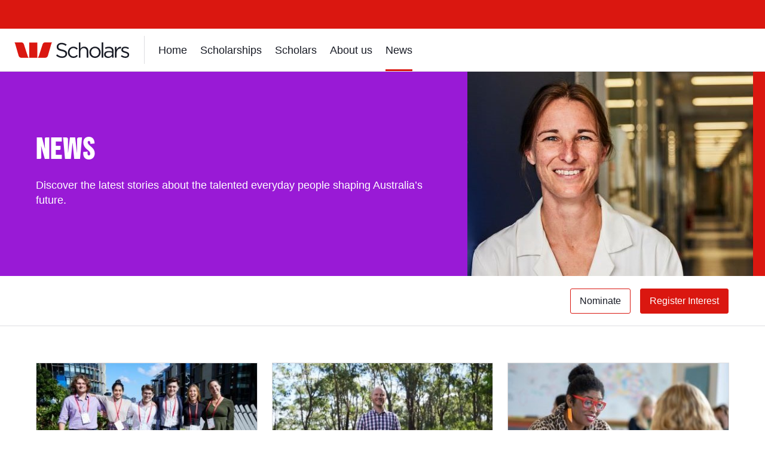

--- FILE ---
content_type: text/css
request_url: https://scholars.westpac.com.au/apps/settings/wcm/designs/microsites/wsch/clientlib-all/assets/brand/wbc/style-full.min.css
body_size: 93997
content:
/*! Colors v3.0.5 WBC *//*! Fonts v2.0.0 WBC */@font-face{font-family:'chronicle-disp-semibold';src:url('../font/7FF5B4E46E46717F5.eot');src:url('../font/7FF5B4E46E46717F5.eot?#iefix') format('embedded-opentype'),url('../font/7FF5B4E46E46717F5.woff2') format('woff2'),url('../font/7FF5B4E46E46717F5.woff') format('woff'),url('../font/7FF5B4E46E46717F5.ttf') format('truetype'),url('../font/7FF5B4E46E46717F5.svg#ChronicleDisplay-Semi') format('svg');font-weight:normal;font-style:normal}@font-face{font-family:'national-2-condensed-web-bold';src:url('../font/national-2-condensed-web-bold.eot');src:url('../font/national-2-condensed-web-bold.eot?#iefix') format('embedded-opentype'),url('../font/national-2-condensed-web-bold.woff2') format('woff2'),url('../font/national-2-condensed-web-bold.woff') format('woff');font-weight:normal;font-style:normal}@font-face{font-family:'Westpac-bold';src:url('../font/WestpacLH-v2.003-Bold.otf') format('OpenType'),url('../font/WestpacLH-v2.003-Bold.ttf') format('truetype');font-weight:normal;font-style:normal}.body-font{font-family:-apple-system,BlinkMacSystemFont,"Segoe UI","Roboto","Oxygen","Ubuntu","Cantarell","Fira Sans","Droid Sans","Helvetica Neue",sans-serif}.brand-font{font-weight:normal;font-family:"Westpac-bold","Times New Roman","Times",serif,-apple-system,BlinkMacSystemFont,"Segoe UI","Roboto","Oxygen","Ubuntu","Cantarell","Fira Sans","Droid Sans","Helvetica Neue",sans-serif}/*! Grid v2.0.0 WBC */.clearfix:before,.clearfix:after,.container-fluid:before,.container-fluid:after,.container:before,.container:after,.row:before,.row:after,.btn-dropdown .dropdown-menu li:before,.btn-dropdown .dropdown-menu li:after,.checkbox:before,.checkbox:after,.radio:before,.radio:after,.panel:before,.panel:after,.panel .panel-body:before,.panel .panel-body:after{content:" ";display:table}.clearfix:after,.container-fluid:after,.container:after,.row:after,.btn-dropdown .dropdown-menu li:after,.checkbox:after,.radio:after,.panel:after,.panel .panel-body:after{clear:both}*,*:after,*:before{box-sizing:border-box}.container,.container-fluid{margin-right:auto;margin-left:auto;padding-left:12px;padding-right:12px}@media (min-width:768px){.container{padding-left:12px;padding-right:12px}}@media (min-width:992px){.container{padding-left:12px;padding-right:12px}}@media (min-width:1200px){.container{padding-left:12px;padding-right:12px}}@media (min-width:768px){.container{width:744px}}@media (min-width:992px){.container{width:960px}}@media (min-width:1200px){.container{width:1164px}}@media (min-width:768px){.container-fluid{padding-left:12px;padding-right:12px}}@media (min-width:992px){.container-fluid{padding-left:12px;padding-right:12px}}@media (min-width:1200px){.container-fluid{padding-left:12px;padding-right:12px}}.row{margin-left:-6px;margin-right:-6px}@media (min-width:768px){.row{margin-left:-12px;margin-right:-12px}}@media (min-width:992px){.row{margin-left:-12px;margin-right:-12px}}@media (min-width:1200px){.row{margin-left:-12px;margin-right:-12px}}.col-lg-1,.col-lg-10,.col-lg-11,.col-lg-12,.col-lg-2,.col-lg-3,.col-lg-4,.col-lg-5,.col-lg-6,.col-lg-7,.col-lg-8,.col-lg-9,.col-md-1,.col-md-10,.col-md-11,.col-md-12,.col-md-2,.col-md-3,.col-md-4,.col-md-5,.col-md-6,.col-md-7,.col-md-8,.col-md-9,.col-sm-1,.col-sm-10,.col-sm-11,.col-sm-12,.col-sm-2,.col-sm-3,.col-sm-4,.col-sm-5,.col-sm-6,.col-sm-7,.col-sm-8,.col-sm-9,.col-xs-1,.col-xs-10,.col-xs-11,.col-xs-12,.col-xs-2,.col-xs-3,.col-xs-4,.col-xs-5,.col-xs-6,.col-xs-7,.col-xs-8,.col-xs-9{position:relative;min-height:1px;padding-left:6px;padding-right:6px}@media (min-width:768px){.col-lg-1,.col-lg-10,.col-lg-11,.col-lg-12,.col-lg-2,.col-lg-3,.col-lg-4,.col-lg-5,.col-lg-6,.col-lg-7,.col-lg-8,.col-lg-9,.col-md-1,.col-md-10,.col-md-11,.col-md-12,.col-md-2,.col-md-3,.col-md-4,.col-md-5,.col-md-6,.col-md-7,.col-md-8,.col-md-9,.col-sm-1,.col-sm-10,.col-sm-11,.col-sm-12,.col-sm-2,.col-sm-3,.col-sm-4,.col-sm-5,.col-sm-6,.col-sm-7,.col-sm-8,.col-sm-9,.col-xs-1,.col-xs-10,.col-xs-11,.col-xs-12,.col-xs-2,.col-xs-3,.col-xs-4,.col-xs-5,.col-xs-6,.col-xs-7,.col-xs-8,.col-xs-9{padding-left:12px;padding-right:12px}}@media (min-width:992px){.col-lg-1,.col-lg-10,.col-lg-11,.col-lg-12,.col-lg-2,.col-lg-3,.col-lg-4,.col-lg-5,.col-lg-6,.col-lg-7,.col-lg-8,.col-lg-9,.col-md-1,.col-md-10,.col-md-11,.col-md-12,.col-md-2,.col-md-3,.col-md-4,.col-md-5,.col-md-6,.col-md-7,.col-md-8,.col-md-9,.col-sm-1,.col-sm-10,.col-sm-11,.col-sm-12,.col-sm-2,.col-sm-3,.col-sm-4,.col-sm-5,.col-sm-6,.col-sm-7,.col-sm-8,.col-sm-9,.col-xs-1,.col-xs-10,.col-xs-11,.col-xs-12,.col-xs-2,.col-xs-3,.col-xs-4,.col-xs-5,.col-xs-6,.col-xs-7,.col-xs-8,.col-xs-9{padding-left:12px;padding-right:12px}}@media (min-width:1200px){.col-lg-1,.col-lg-10,.col-lg-11,.col-lg-12,.col-lg-2,.col-lg-3,.col-lg-4,.col-lg-5,.col-lg-6,.col-lg-7,.col-lg-8,.col-lg-9,.col-md-1,.col-md-10,.col-md-11,.col-md-12,.col-md-2,.col-md-3,.col-md-4,.col-md-5,.col-md-6,.col-md-7,.col-md-8,.col-md-9,.col-sm-1,.col-sm-10,.col-sm-11,.col-sm-12,.col-sm-2,.col-sm-3,.col-sm-4,.col-sm-5,.col-sm-6,.col-sm-7,.col-sm-8,.col-sm-9,.col-xs-1,.col-xs-10,.col-xs-11,.col-xs-12,.col-xs-2,.col-xs-3,.col-xs-4,.col-xs-5,.col-xs-6,.col-xs-7,.col-xs-8,.col-xs-9{padding-left:12px;padding-right:12px}}.col-xs-1,.col-xs-10,.col-xs-11,.col-xs-12,.col-xs-2,.col-xs-3,.col-xs-4,.col-xs-5,.col-xs-6,.col-xs-7,.col-xs-8,.col-xs-9{float:left}.col-xs-12{width:100%}.col-xs-11{width:91.66666667%}.col-xs-10{width:83.33333333%}.col-xs-9{width:75%}.col-xs-8{width:66.66666667%}.col-xs-7{width:58.33333333%}.col-xs-6{width:50%}.col-xs-5{width:41.66666667%}.col-xs-4{width:33.33333333%}.col-xs-3{width:25%}.col-xs-2{width:16.66666667%}.col-xs-1{width:8.33333333%}.col-xs-pull-12{right:100%}.col-xs-pull-11{right:91.66666667%}.col-xs-pull-10{right:83.33333333%}.col-xs-pull-9{right:75%}.col-xs-pull-8{right:66.66666667%}.col-xs-pull-7{right:58.33333333%}.col-xs-pull-6{right:50%}.col-xs-pull-5{right:41.66666667%}.col-xs-pull-4{right:33.33333333%}.col-xs-pull-3{right:25%}.col-xs-pull-2{right:16.66666667%}.col-xs-pull-1{right:8.33333333%}.col-xs-pull-0{right:auto}.col-xs-push-12{left:100%}.col-xs-push-11{left:91.66666667%}.col-xs-push-10{left:83.33333333%}.col-xs-push-9{left:75%}.col-xs-push-8{left:66.66666667%}.col-xs-push-7{left:58.33333333%}.col-xs-push-6{left:50%}.col-xs-push-5{left:41.66666667%}.col-xs-push-4{left:33.33333333%}.col-xs-push-3{left:25%}.col-xs-push-2{left:16.66666667%}.col-xs-push-1{left:8.33333333%}.col-xs-push-0{left:auto}.col-xs-offset-12{margin-left:100%}.col-xs-offset-11{margin-left:91.66666667%}.col-xs-offset-10{margin-left:83.33333333%}.col-xs-offset-9{margin-left:75%}.col-xs-offset-8{margin-left:66.66666667%}.col-xs-offset-7{margin-left:58.33333333%}.col-xs-offset-6{margin-left:50%}.col-xs-offset-5{margin-left:41.66666667%}.col-xs-offset-4{margin-left:33.33333333%}.col-xs-offset-3{margin-left:25%}.col-xs-offset-2{margin-left:16.66666667%}.col-xs-offset-1{margin-left:8.33333333%}.col-xs-offset-0{margin-left:0}@media (min-width:768px){.col-sm-1,.col-sm-10,.col-sm-11,.col-sm-12,.col-sm-2,.col-sm-3,.col-sm-4,.col-sm-5,.col-sm-6,.col-sm-7,.col-sm-8,.col-sm-9{float:left}.col-sm-12{width:100%}.col-sm-11{width:91.66666667%}.col-sm-10{width:83.33333333%}.col-sm-9{width:75%}.col-sm-8{width:66.66666667%}.col-sm-7{width:58.33333333%}.col-sm-6{width:50%}.col-sm-5{width:41.66666667%}.col-sm-4{width:33.33333333%}.col-sm-3{width:25%}.col-sm-2{width:16.66666667%}.col-sm-1{width:8.33333333%}.col-sm-pull-12{right:100%}.col-sm-pull-11{right:91.66666667%}.col-sm-pull-10{right:83.33333333%}.col-sm-pull-9{right:75%}.col-sm-pull-8{right:66.66666667%}.col-sm-pull-7{right:58.33333333%}.col-sm-pull-6{right:50%}.col-sm-pull-5{right:41.66666667%}.col-sm-pull-4{right:33.33333333%}.col-sm-pull-3{right:25%}.col-sm-pull-2{right:16.66666667%}.col-sm-pull-1{right:8.33333333%}.col-sm-pull-0{right:auto}.col-sm-push-12{left:100%}.col-sm-push-11{left:91.66666667%}.col-sm-push-10{left:83.33333333%}.col-sm-push-9{left:75%}.col-sm-push-8{left:66.66666667%}.col-sm-push-7{left:58.33333333%}.col-sm-push-6{left:50%}.col-sm-push-5{left:41.66666667%}.col-sm-push-4{left:33.33333333%}.col-sm-push-3{left:25%}.col-sm-push-2{left:16.66666667%}.col-sm-push-1{left:8.33333333%}.col-sm-push-0{left:auto}.col-sm-offset-12{margin-left:100%}.col-sm-offset-11{margin-left:91.66666667%}.col-sm-offset-10{margin-left:83.33333333%}.col-sm-offset-9{margin-left:75%}.col-sm-offset-8{margin-left:66.66666667%}.col-sm-offset-7{margin-left:58.33333333%}.col-sm-offset-6{margin-left:50%}.col-sm-offset-5{margin-left:41.66666667%}.col-sm-offset-4{margin-left:33.33333333%}.col-sm-offset-3{margin-left:25%}.col-sm-offset-2{margin-left:16.66666667%}.col-sm-offset-1{margin-left:8.33333333%}.col-sm-offset-0{margin-left:0}}@media (min-width:992px){.col-md-1,.col-md-10,.col-md-11,.col-md-12,.col-md-2,.col-md-3,.col-md-4,.col-md-5,.col-md-6,.col-md-7,.col-md-8,.col-md-9{float:left}.col-md-12{width:100%}.col-md-11{width:91.66666667%}.col-md-10{width:83.33333333%}.col-md-9{width:75%}.col-md-8{width:66.66666667%}.col-md-7{width:58.33333333%}.col-md-6{width:50%}.col-md-5{width:41.66666667%}.col-md-4{width:33.33333333%}.col-md-3{width:25%}.col-md-2{width:16.66666667%}.col-md-1{width:8.33333333%}.col-md-pull-12{right:100%}.col-md-pull-11{right:91.66666667%}.col-md-pull-10{right:83.33333333%}.col-md-pull-9{right:75%}.col-md-pull-8{right:66.66666667%}.col-md-pull-7{right:58.33333333%}.col-md-pull-6{right:50%}.col-md-pull-5{right:41.66666667%}.col-md-pull-4{right:33.33333333%}.col-md-pull-3{right:25%}.col-md-pull-2{right:16.66666667%}.col-md-pull-1{right:8.33333333%}.col-md-pull-0{right:auto}.col-md-push-12{left:100%}.col-md-push-11{left:91.66666667%}.col-md-push-10{left:83.33333333%}.col-md-push-9{left:75%}.col-md-push-8{left:66.66666667%}.col-md-push-7{left:58.33333333%}.col-md-push-6{left:50%}.col-md-push-5{left:41.66666667%}.col-md-push-4{left:33.33333333%}.col-md-push-3{left:25%}.col-md-push-2{left:16.66666667%}.col-md-push-1{left:8.33333333%}.col-md-push-0{left:auto}.col-md-offset-12{margin-left:100%}.col-md-offset-11{margin-left:91.66666667%}.col-md-offset-10{margin-left:83.33333333%}.col-md-offset-9{margin-left:75%}.col-md-offset-8{margin-left:66.66666667%}.col-md-offset-7{margin-left:58.33333333%}.col-md-offset-6{margin-left:50%}.col-md-offset-5{margin-left:41.66666667%}.col-md-offset-4{margin-left:33.33333333%}.col-md-offset-3{margin-left:25%}.col-md-offset-2{margin-left:16.66666667%}.col-md-offset-1{margin-left:8.33333333%}.col-md-offset-0{margin-left:0}}@media (min-width:1200px){.col-lg-1,.col-lg-10,.col-lg-11,.col-lg-12,.col-lg-2,.col-lg-3,.col-lg-4,.col-lg-5,.col-lg-6,.col-lg-7,.col-lg-8,.col-lg-9{float:left}.col-lg-12{width:100%}.col-lg-11{width:91.66666667%}.col-lg-10{width:83.33333333%}.col-lg-9{width:75%}.col-lg-8{width:66.66666667%}.col-lg-7{width:58.33333333%}.col-lg-6{width:50%}.col-lg-5{width:41.66666667%}.col-lg-4{width:33.33333333%}.col-lg-3{width:25%}.col-lg-2{width:16.66666667%}.col-lg-1{width:8.33333333%}.col-lg-pull-12{right:100%}.col-lg-pull-11{right:91.66666667%}.col-lg-pull-10{right:83.33333333%}.col-lg-pull-9{right:75%}.col-lg-pull-8{right:66.66666667%}.col-lg-pull-7{right:58.33333333%}.col-lg-pull-6{right:50%}.col-lg-pull-5{right:41.66666667%}.col-lg-pull-4{right:33.33333333%}.col-lg-pull-3{right:25%}.col-lg-pull-2{right:16.66666667%}.col-lg-pull-1{right:8.33333333%}.col-lg-pull-0{right:auto}.col-lg-push-12{left:100%}.col-lg-push-11{left:91.66666667%}.col-lg-push-10{left:83.33333333%}.col-lg-push-9{left:75%}.col-lg-push-8{left:66.66666667%}.col-lg-push-7{left:58.33333333%}.col-lg-push-6{left:50%}.col-lg-push-5{left:41.66666667%}.col-lg-push-4{left:33.33333333%}.col-lg-push-3{left:25%}.col-lg-push-2{left:16.66666667%}.col-lg-push-1{left:8.33333333%}.col-lg-push-0{left:auto}.col-lg-offset-12{margin-left:100%}.col-lg-offset-11{margin-left:91.66666667%}.col-lg-offset-10{margin-left:83.33333333%}.col-lg-offset-9{margin-left:75%}.col-lg-offset-8{margin-left:66.66666667%}.col-lg-offset-7{margin-left:58.33333333%}.col-lg-offset-6{margin-left:50%}.col-lg-offset-5{margin-left:41.66666667%}.col-lg-offset-4{margin-left:33.33333333%}.col-lg-offset-3{margin-left:25%}.col-lg-offset-2{margin-left:16.66666667%}.col-lg-offset-1{margin-left:8.33333333%}.col-lg-offset-0{margin-left:0}}.container{padding-right:12px;padding-left:12px}@media (min-width:768px){.container{padding-right:24px;padding-left:24px}}@media (min-width:992px){.container{padding-right:24px;padding-left:24px}}@media (min-width:1200px){.container{padding-right:24px;padding-left:24px}}/*! Text Styling v2.0.0 WBC *//*! normalize.css v3.0.2 | MIT License | git.io/normalize */html{font-family:sans-serif;-ms-text-size-adjust:100%;-webkit-text-size-adjust:100%}body{margin:0}article,aside,details,figcaption,figure,footer,header,hgroup,main,menu,nav,section,summary{display:block}audio,canvas,progress,video{display:inline-block;vertical-align:baseline}audio:not([controls]){display:none;height:0}[hidden],template{display:none}a{background-color:transparent}a:active,a:hover{outline:0}abbr[title]{border-bottom:1px dotted}b,strong{font-weight:bold}dfn{font-style:italic}h1{font-size:2em;margin:.67em 0}mark{background:#ff0;color:#000}small{font-size:80%}sub,sup{font-size:75%;line-height:0;position:relative;vertical-align:baseline}sup{top:-0.5em}sub{bottom:-0.25em}img{border:0}svg:not(:root){overflow:hidden}figure{margin:1em 40px}hr{box-sizing:content-box;height:0}button,input,optgroup,select,textarea{color:inherit;font:inherit;margin:0}button{overflow:visible}button,select{text-transform:none}button,html input[type="button"],input[type="reset"],input[type="submit"]{-webkit-appearance:button;cursor:pointer}button[disabled],html input[disabled]{cursor:default}button::-moz-focus-inner,input::-moz-focus-inner{border:0;padding:0}input{line-height:normal}input[type="checkbox"],input[type="radio"]{box-sizing:border-box;padding:0}input[type="number"]::-webkit-inner-spin-button,input[type="number"]::-webkit-outer-spin-button{height:auto}input[type="search"]{-webkit-appearance:textfield;box-sizing:content-box}input[type="search"]::-webkit-search-cancel-button,input[type="search"]::-webkit-search-decoration{-webkit-appearance:none}fieldset{border:1px solid #c0c0c0;margin:0 2px;padding:.35em .625em .75em}legend{border:0;padding:0}textarea{overflow:auto}optgroup{font-weight:bold}table{border-collapse:collapse;border-spacing:0}td,th{padding:0}.h1,h1{font-size:32px;line-height:.9;text-transform:uppercase;color:#1f1c4f;font-family:"Westpac-bold","Times New Roman","Times",serif,-apple-system,BlinkMacSystemFont,"Segoe UI","Roboto","Oxygen","Ubuntu","Cantarell","Fira Sans","Droid Sans","Helvetica Neue",sans-serif;font-feature-settings:"liga" 1;margin-top:18px;margin-bottom:18px}@media (min-width:768px){.h1,h1{font-size:38px}}@media only screen and (min-width:1200px){.h1,h1{font-size:52px}}.h1.body-font,h1.body-font{font-weight:300}.h2,h2{font-size:30px;line-height:1.1;color:#1f1c4f;font-family:"Westpac-bold","Times New Roman","Times",serif,-apple-system,BlinkMacSystemFont,"Segoe UI","Roboto","Oxygen","Ubuntu","Cantarell","Fira Sans","Droid Sans","Helvetica Neue",sans-serif;font-feature-settings:"liga" 1;margin-top:18px;margin-bottom:12px}@media (min-width:1200px){.h2,h2{font-size:34px}}.h2.body-font,h2.body-font{font-weight:300}.h3,h3{font-size:22px;line-height:1.1;color:#1f1c4f;font-family:-apple-system,BlinkMacSystemFont,"Segoe UI","Roboto","Oxygen","Ubuntu","Cantarell","Fira Sans","Droid Sans","Helvetica Neue",sans-serif;font-feature-settings:"liga" 1;margin-top:18px;margin-bottom:12px;font-weight:700}@media (min-width:768px){.h3,h3{line-height:1.2}}.h3.body-font,h3.body-font{font-weight:300}.h4,h4{font-size:20px;line-height:1.2;color:#1f1c4f;font-family:-apple-system,BlinkMacSystemFont,"Segoe UI","Roboto","Oxygen","Ubuntu","Cantarell","Fira Sans","Droid Sans","Helvetica Neue",sans-serif;font-feature-settings:"liga" 1;margin-top:18px;margin-bottom:12px;font-weight:600}.h4.body-font,h4.body-font{font-weight:400}.h5,h5{font-size:18px;line-height:1.2;color:#1f1c4f;font-family:-apple-system,BlinkMacSystemFont,"Segoe UI","Roboto","Oxygen","Ubuntu","Cantarell","Fira Sans","Droid Sans","Helvetica Neue",sans-serif;margin-top:12px;margin-bottom:6px;font-weight:600}.h5.body-font,h5.body-font{font-weight:500}.h6,h6{font-size:16px;line-height:1.2;color:#1f1c4f;font-family:-apple-system,BlinkMacSystemFont,"Segoe UI","Roboto","Oxygen","Ubuntu","Cantarell","Fira Sans","Droid Sans","Helvetica Neue",sans-serif;margin-top:12px;margin-bottom:0;font-weight:600}.h6.body-font,h6.body-font{font-weight:700}h1 a,h2 a,h3 a,h4 a,h5 a,h6 a{text-decoration:none}a.h1,a.h2,a.h3,a.h4,a.h5,a.h6{text-decoration:none}a p,a h1,a .h1,a h2,a .h2,a h3,a .h3,a h4,a .h4,a h5,a .h5,a h6,a .h6{text-decoration:none}html{font-size:6px}body{font-size:16px;line-height:1.5;font-weight:400;color:#181b25;background-color:#fff;font-family:-apple-system,BlinkMacSystemFont,"Segoe UI","Roboto","Oxygen","Ubuntu","Cantarell","Fira Sans","Droid Sans","Helvetica Neue",sans-serif}abbr[title]{cursor:help;border-bottom:1px dotted #181b25}address{font-style:normal}blockquote{font-size:16px;font-weight:300}mark{background-color:#f8d1cf}dl dt{font-weight:700}dl dd{margin:0}::selection{background-color:#f8d1cf}::selection{background-color:#f8d1cf}::-moz-selection{background-color:#f8d1cf}a{color:#da1710;text-decoration:underline}a:hover,a:focus{color:#da1710;text-decoration:underline}a:focus{outline:none;color:#da1710}.is-keyboarduser a:focus{outline:2px dotted #000;outline-offset:.5rem}.is-keyboarduser a:focus{background-color:#fff}a:hover{outline:none;background-color:transparent}/*! Text Extensions v2.0.0 WBC */.lead{font-size:18px;line-height:1.4;font-family:-apple-system,BlinkMacSystemFont,"Segoe UI","Roboto","Oxygen","Ubuntu","Cantarell","Fira Sans","Droid Sans","Helvetica Neue",sans-serif;color:#181b25;font-weight:400;margin-bottom:21px}.text-left{text-align:left}.text-right{text-align:right}.text-center{text-align:center}.text-justify{text-align:justify}.text-nowrap{white-space:nowrap}.text-muted{color:#595767}.text-primary{color:#181b25}/*! Responsive-Margins v2.0.0 WBC */.bottom-margin1-xs,.bottom-margin2-xs,.bottom-margin3-xs,.bottom-margin4-xs,.bottom-margin5-xs,.bottom-margin6-xs,.bottom-margin7-xs,.no-bottom-margin-xs,.bottom-margin1-sm,.bottom-margin2-sm,.bottom-margin3-sm,.bottom-margin4-sm,.bottom-margin5-sm,.bottom-margin6-sm,.bottom-margin7-sm,.no-bottom-margin-sm,.bottom-margin1-md,.bottom-margin2-md,.bottom-margin3-md,.bottom-margin4-md,.bottom-margin5-md,.bottom-margin6-md,.bottom-margin7-md,.no-bottom-margin-md,.bottom-margin1-lg,.bottom-margin2-lg,.bottom-margin3-lg,.bottom-margin4-lg,.bottom-margin5-lg,.bottom-margin6-lg,.bottom-margin7-lg,.no-bottom-margin-lg,.top-margin1-xs,.top-margin2-xs,.top-margin3-xs,.top-margin4-xs,.top-margin5-xs,.top-margin6-xs,.top-margin7-xs,.no-top-margin-xs,.top-margin1-sm,.top-margin2-sm,.top-margin3-sm,.top-margin4-sm,.top-margin5-sm,.top-margin6-sm,.top-margin7-sm,.no-top-margin-sm,.top-margin1-md,.top-margin2-md,.top-margin3-md,.top-margin4-md,.top-margin5-md,.top-margin6-md,.top-margin7-md,.no-top-margin-md,.top-margin1-lg,.top-margin2-lg,.top-margin3-lg,.top-margin4-lg,.top-margin5-lg,.top-margin6-lg,.top-margin7-lg,.no-top-margin-lg{display:block}.no-bottom-margin-xs{margin-bottom:0 !important}.bottom-margin1-xs{margin-bottom:6px !important}.bottom-margin2-xs{margin-bottom:12px !important}.bottom-margin3-xs{margin-bottom:18px !important}.bottom-margin4-xs{margin-bottom:24px !important}.bottom-margin5-xs{margin-bottom:30px !important}.bottom-margin6-xs{margin-bottom:36px !important}.bottom-margin7-xs{margin-bottom:42px !important}.no-top-margin-xs{margin-top:0 !important}.top-margin1-xs{margin-top:6px !important}.top-margin2-xs{margin-top:12px !important}.top-margin3-xs{margin-top:18px !important}.top-margin4-xs{margin-top:24px !important}.top-margin5-xs{margin-top:30px !important}.top-margin6-xs{margin-top:36px !important}.top-margin7-xs{margin-top:42px !important}@media (min-width:768px){.no-bottom-margin-sm{margin-bottom:0 !important}.bottom-margin1-sm{margin-bottom:6px !important}.bottom-margin2-sm{margin-bottom:12px !important}.bottom-margin3-sm{margin-bottom:18px !important}.bottom-margin4-sm{margin-bottom:24px !important}.bottom-margin5-sm{margin-bottom:30px !important}.bottom-margin6-sm{margin-bottom:36px !important}.bottom-margin7-sm{margin-bottom:42px !important}.no-top-margin-sm{margin-top:0 !important}.top-margin1-sm{margin-top:6px !important}.top-margin2-sm{margin-top:12px !important}.top-margin3-sm{margin-top:18px !important}.top-margin4-sm{margin-top:24px !important}.top-margin5-sm{margin-top:30px !important}.top-margin6-sm{margin-top:36px !important}.top-margin7-sm{margin-top:42px !important}}@media (min-width:992px){.no-bottom-margin-md{margin-bottom:0 !important}.bottom-margin1-md{margin-bottom:6px !important}.bottom-margin2-md{margin-bottom:12px !important}.bottom-margin3-md{margin-bottom:18px !important}.bottom-margin4-md{margin-bottom:24px !important}.bottom-margin5-md{margin-bottom:30px !important}.bottom-margin6-md{margin-bottom:36px !important}.bottom-margin7-md{margin-bottom:42px !important}.no-top-margin-md{margin-top:0 !important}.top-margin1-md{margin-top:6px !important}.top-margin2-md{margin-top:12px !important}.top-margin3-md{margin-top:18px !important}.top-margin4-md{margin-top:24px !important}.top-margin5-md{margin-top:30px !important}.top-margin6-md{margin-top:36px !important}.top-margin7-md{margin-top:42px !important}}@media (min-width:1200px){.no-bottom-margin-lg{margin-bottom:0 !important}.bottom-margin1-lg{margin-bottom:6px !important}.bottom-margin2-lg{margin-bottom:12px !important}.bottom-margin3-lg{margin-bottom:18px !important}.bottom-margin4-lg{margin-bottom:24px !important}.bottom-margin5-lg{margin-bottom:30px !important}.bottom-margin6-lg{margin-bottom:36px !important}.bottom-margin7-lg{margin-bottom:42px !important}.no-top-margin-lg{margin-top:0 !important}.top-margin1-lg{margin-top:6px !important}.top-margin2-lg{margin-top:12px !important}.top-margin3-lg{margin-top:18px !important}.top-margin4-lg{margin-top:24px !important}.top-margin5-lg{margin-top:30px !important}.top-margin6-lg{margin-top:36px !important}.top-margin7-lg{margin-top:42px !important}}/*! Responsive-Toggles v2.0.0 WBC */.visible-xs-block,.visible-xs-inline,.visible-xs-inline-block,.visible-sm-block,.visible-sm-inline,.visible-sm-inline-block,.visible-md-block,.visible-md-inline,.visible-md-inline-block,.visible-lg-block,.visible-lg-inline,.visible-lg-inline-block{display:none !important}@media (max-width:767px){.visible-xs{display:block !important}table.visible-xs{display:table}tr.visible-xs{display:table-row !important}th.visible-xs,td.visible-xs{display:table-cell !important}}@media (max-width:767px){.visible-xs-block{display:block !important}}@media (max-width:767px){.visible-xs-inline{display:inline !important}}@media (max-width:767px){.visible-xs-inline-block{display:inline-block !important}}@media (min-width:768px) and (max-width:991px){.visible-sm{display:block !important}table.visible-sm{display:table}tr.visible-sm{display:table-row !important}th.visible-sm,td.visible-sm{display:table-cell !important}}@media (min-width:768px) and (max-width:991px){.visible-sm-block{display:block !important}}@media (min-width:768px) and (max-width:991px){.visible-sm-inline{display:inline !important}}@media (min-width:768px) and (max-width:991px){.visible-sm-inline-block{display:inline-block !important}}@media (min-width:992px) and (max-width:1199px){.visible-md{display:block !important}table.visible-md{display:table}tr.visible-md{display:table-row !important}th.visible-md,td.visible-md{display:table-cell !important}}@media (min-width:992px) and (max-width:1199px){.visible-md-block{display:block !important}}@media (min-width:992px) and (max-width:1199px){.visible-md-inline{display:inline !important}}@media (min-width:992px) and (max-width:1199px){.visible-md-inline-block{display:inline-block !important}}@media (min-width:1200px){.visible-lg{display:block !important}table.visible-lg{display:table}tr.visible-lg{display:table-row !important}th.visible-lg,td.visible-lg{display:table-cell !important}}@media (min-width:1200px){.visible-lg-block{display:block !important}}@media (min-width:1200px){.visible-lg-inline{display:inline !important}}@media (min-width:1200px){.visible-lg-inline-block{display:inline-block !important}}@media (max-width:767px){.hidden-xs{display:none !important}}@media (min-width:768px) and (max-width:991px){.hidden-sm{display:none !important}}@media (min-width:992px) and (max-width:1199px){.hidden-md{display:none !important}}@media (min-width:1200px){.hidden-lg{display:none !important}}.visible-print-block{display:none !important}.visible-print-inline{display:none !important}.visible-print-inline-block{display:none !important}/*! Accessibility Helpers v2.0.0 WBC */.sr-only{position:absolute;height:1px;width:1px;overflow:hidden;clip:rect(1px 1px 1px 1px);clip:rect(1px, 1px, 1px, 1px)}.sr-skiplink{position:absolute;width:1px;height:1px;margin:-1px;padding:0;overflow:hidden;clip:rect(0, 0, 0, 0);border:0;font-size:21px}.sr-skiplink:active,.sr-skiplink:focus{position:fixed;top:0;right:0;left:0;height:auto;width:auto;margin:0;padding:21px;overflow:visible;clip:auto;text-align:center;z-index:100;background-color:#fff}/*! Alerts v2.0.0 WBC */.text-success{color:#008000}.text-success .icons-background{fill:#008000}.text-info{color:#0074c4}.text-info .icons-background{fill:#0074c4}.text-warning{color:#c53b00}.text-warning .icons-background{fill:#c53b00}.text-danger{color:#c40000}.text-danger .icons-background{fill:#c40000}.alert{position:relative;padding:18px 36px 18px 18px;margin-bottom:21px;border-top:1px solid #dedee1;border-bottom:1px solid #dedee1;overflow:hidden;z-index:1;opacity:1;display:-ms-flexbox;display:flex;-ms-flex-align:center;align-items:center;color:#0074c4;border-color:#80bae2;background-color:#f2f8fc}.alert .alert-close svg,.alert .alert-close .icons-background{fill:#0074c4}.alert>p,.alert>ul{margin-bottom:0}.alert>p+p{margin-top:5px}.alert-close{position:absolute;top:5px;right:5px;width:32px;height:32px;overflow:hidden;-webkit-appearance:none;-moz-appearance:none;appearance:none;padding:7px;margin:0;border:0 none;background-color:transparent;cursor:pointer;opacity:1;transition:opacity .2s ease;font-size:0;text-indent:-9999em;z-index:2}.no-js .alert-close{display:none}.alert-close svg{width:16px;height:16px}.alert-close:focus{outline:none}.is-keyboarduser .alert-close:focus{outline:2px dotted #000;outline-offset:.5rem}.alert-close:hover{outline:none;opacity:.5}.alert .alert-icon{float:left;margin-right:12px;-ms-flex-item-align:start;align-self:flex-start}.alert .alert-icon.icon-size-sm{min-width:16px}.alert .alert-icon.icon-size-md{min-width:32px}.alert .alert-icon.icon-size-lg{min-width:64px}.alert .alert-icon svg,.alert .alert-icon .icons-background{fill:#0074c4}.js .alert{transition:all .15s ease;max-height:500px}.js .alert .alert-body{max-height:470px;overflow:auto}.alert.is-closed{max-height:0;opacity:0;padding:0;margin:0;border:0 none}.alert.alert-success{color:#008000;border-color:#80c080;background-color:#f2f9f2}.alert.alert-success .alert-close svg,.alert.alert-success .alert-icon svg,.alert.alert-success .alert-close .icons-background,.alert.alert-success .alert-icon .icons-background{fill:#008000}.alert.alert-info{color:#0074c4;border-color:#80bae2;background-color:#f2f8fc}.alert.alert-info .alert-close svg,.alert.alert-info .alert-icon svg,.alert.alert-info .alert-close .icons-background,.alert.alert-info .alert-icon .icons-background{fill:#0074c4}.alert.alert-warning{color:#c53b00;border-color:#e29d80;background-color:#fcf5f2}.alert.alert-warning .alert-close svg,.alert.alert-warning .alert-icon svg,.alert.alert-warning .alert-close .icons-background,.alert.alert-warning .alert-icon .icons-background{fill:#c53b00}.alert.alert-danger{color:#c40000;border-color:#e28080;background-color:#fcf2f2}.alert.alert-danger .alert-close svg,.alert.alert-danger .alert-icon svg,.alert.alert-danger .alert-close .icons-background,.alert.alert-danger .alert-icon .icons-background{fill:#c40000}.alert.alert-system{color:#000;border-color:yellow;background-color:yellow}.alert.alert-system .alert-close svg,.alert.alert-system .alert-icon svg,.alert.alert-system .alert-close .icons-background,.alert.alert-system .alert-icon .icons-background{fill:#000}.label.label-success{background-color:#008000;color:#fff}.label.label-success[href]:hover,.label.label-success[href]:focus{background-color:#80c080;color:#fff}.label.label-info{background-color:#0074c4;color:#fff}.label.label-info[href]:hover,.label.label-info[href]:focus{background-color:#80bae2;color:#fff}.label.label-warning{background-color:#c53b00;color:#fff}.label.label-warning[href]:hover,.label.label-warning[href]:focus{background-color:#e29d80;color:#fff}.label.label-danger{background-color:#c40000;color:#fff}.label.label-danger[href]:hover,.label.label-danger[href]:focus{background-color:#e28080;color:#fff}.alert-form{margin-bottom:21px}.alert-form .alert-form-msg{display:none;font-size:13px}.has-success.alert-form .alert-form-msg,.has-info.alert-form .alert-form-msg,.has-warning.alert-form .alert-form-msg,.has-danger.alert-form .alert-form-msg{display:block;margin:4px 0 0 0}.alert-form>textarea.input-field+p.alert-form-msg{margin-top:0}.has-success.alert-form .alert-form-msg{color:#008000}.has-success.alert-form .input-field,.has-success.alert-form .input-field-select,.has-success.alert-form .input-field-select:focus{border-color:#008000}.has-info.alert-form .alert-form-msg{color:#0074c4}.has-info.alert-form .input-field,.has-info.alert-form .input-field-select,.has-info.alert-form .input-field-select:focus{border-color:#0074c4}.has-warning.alert-form .alert-form-msg{color:#c53b00}.has-warning.alert-form .input-field,.has-warning.alert-form .input-field-select,.has-warning.alert-form .input-field-select:focus{border-color:#c53b00}.has-danger.alert-form .alert-form-msg{color:#c40000}.has-danger.alert-form .input-field,.has-danger.alert-form .input-field-select,.has-danger.alert-form .input-field-select:focus{border-color:#c40000}/*! Buttons v2.0.1 WBC */.btn{padding:5px 12px;border-radius:3px;font-size:16px;font-weight:400;white-space:nowrap;display:inline-block;text-align:center;vertical-align:middle;-ms-touch-action:manipulation;touch-action:manipulation;cursor:pointer;border:1px solid #dedee1;-webkit-user-select:none;-moz-user-select:none;-ms-user-select:none;user-select:none;-webkit-appearance:none;-moz-appearance:none;appearance:none;height:36px;text-decoration:none;line-height:1.5;color:#595767;border-color:#dedee1;background-color:#f9f9fb;transition:background .2s ease,color .2s ease}.btn .btn-text{vertical-align:top;display:inline-block;line-height:0;margin-top:11px}.btn .btn-icon{display:inline-block;vertical-align:top;margin-left:12px;margin-top:3px}.btn .btn-icon.btn-icon-left{margin-left:0;margin-right:3px}.btn .btn-icon.icon-size-md,.btn .btn-icon.icon-size-lg{width:16px;height:16px}.btn .btn-icon.icon-size-md svg,.btn .btn-icon.icon-size-lg svg{width:16px;height:16px}.btn.btn-link{-webkit-appearance:none;-moz-appearance:none;appearance:none;background:transparent;border-radius:0;border:0 none;color:#da1710;padding:0;font-size:16px;font-weight:400;height:auto}p>.btn.btn-link{vertical-align:top}.btn.btn-link:focus,.btn.btn-link:hover{background:transparent;text-decoration:underline;color:#da1710}.btn.btn-block{display:block;width:100%;overflow:hidden;text-overflow:ellipsis;text-align:center}.btn.btn-xl,.btn.btn-xl-xs{font-size:18px;padding:9px 18px 10px 18px;line-height:1.5;height:48px}.btn.btn-xl .btn-text,.btn.btn-xl-xs .btn-text{margin-top:11px}.btn.btn-xl .btn-icon.icon-size-md,.btn.btn-xl-xs .btn-icon.icon-size-md,.btn.btn-xl .btn-icon.icon-size-lg,.btn.btn-xl-xs .btn-icon.icon-size-lg{width:32px;height:32px;margin-top:-6px;vertical-align:top}.btn.btn-xl .btn-icon.icon-size-md svg,.btn.btn-xl-xs .btn-icon.icon-size-md svg,.btn.btn-xl .btn-icon.icon-size-lg svg,.btn.btn-xl-xs .btn-icon.icon-size-lg svg{width:32px;height:32px}.btn.btn-lg,.btn.btn-lg-xs{padding:8px 15px;line-height:1.5;height:42px}.btn.btn-lg .btn-text,.btn.btn-lg-xs .btn-text{margin-top:10px}.btn.btn-sm,.btn.btn-sm-xs{padding:3px 9px 4px 9px;font-size:14px;line-height:1.5;font-weight:400;height:30px}.btn.btn-sm .btn-text,.btn.btn-sm-xs .btn-text{margin-top:10px}@media (min-width:768px){.btn.btn-sm-sm{padding:3px 9px 4px 9px;font-size:14px;line-height:1.5;font-weight:400;height:30px}.btn.btn-sm-sm .btn-text{margin-top:10px}.btn.btn-md-sm{padding:5px 12px;border-radius:3px;font-size:16px;font-weight:400;white-space:nowrap;display:inline-block;text-align:center;vertical-align:middle;-ms-touch-action:manipulation;touch-action:manipulation;cursor:pointer;border:1px solid #dedee1;-webkit-user-select:none;-moz-user-select:none;-ms-user-select:none;user-select:none;-webkit-appearance:none;-moz-appearance:none;appearance:none;height:36px}.btn.btn-md-sm .btn-text{vertical-align:top;display:inline-block;line-height:0;margin-top:11px}.btn.btn-lg-sm{padding:8px 15px;line-height:1.5;height:42px}.btn.btn-lg-sm .btn-text{margin-top:10px}.btn.btn-xl-sm{font-size:18px;padding:9px 18px 10px 18px;line-height:1.5;height:48px}.btn.btn-xl-sm .btn-text{margin-top:11px}.btn.btn-xl-sm .btn-icon.icon-size-md,.btn.btn-xl-sm .btn-icon.icon-size-lg{width:32px;height:32px;margin-top:-6px;vertical-align:top}.btn.btn-xl-sm .btn-icon.icon-size-md svg,.btn.btn-xl-sm .btn-icon.icon-size-lg svg{width:32px;height:32px}}@media (min-width:992px){.btn.btn-sm-md{padding:3px 9px 4px 9px;font-size:14px;line-height:1.5;font-weight:400;height:30px}.btn.btn-sm-md .btn-text{margin-top:10px}.btn.btn-md-md{padding:5px 12px;border-radius:3px;font-size:16px;font-weight:400;white-space:nowrap;display:inline-block;text-align:center;vertical-align:middle;-ms-touch-action:manipulation;touch-action:manipulation;cursor:pointer;border:1px solid #dedee1;-webkit-user-select:none;-moz-user-select:none;-ms-user-select:none;user-select:none;-webkit-appearance:none;-moz-appearance:none;appearance:none;height:36px}.btn.btn-md-md .btn-text{vertical-align:top;display:inline-block;line-height:0;margin-top:11px}.btn.btn-lg-md{padding:8px 15px;line-height:1.5;height:42px}.btn.btn-lg-md .btn-text{margin-top:10px}.btn.btn-xl-md{font-size:18px;padding:9px 18px 10px 18px;line-height:1.5;height:48px}.btn.btn-xl-md .btn-text{margin-top:11px}.btn.btn-xl-md .btn-icon.icon-size-md,.btn.btn-xl-md .btn-icon.icon-size-lg{width:32px;height:32px;margin-top:-6px;vertical-align:top}.btn.btn-xl-md .btn-icon.icon-size-md svg,.btn.btn-xl-md .btn-icon.icon-size-lg svg{width:32px;height:32px}}@media (min-width:1200px){.btn.btn-sm-lg{padding:3px 9px 4px 9px;font-size:14px;line-height:1.5;font-weight:400;height:30px}.btn.btn-sm-lg .btn-text{margin-top:10px}.btn.btn-md-lg{padding:5px 12px;border-radius:3px;font-size:16px;font-weight:400;white-space:nowrap;display:inline-block;text-align:center;vertical-align:middle;-ms-touch-action:manipulation;touch-action:manipulation;cursor:pointer;border:1px solid #dedee1;-webkit-user-select:none;-moz-user-select:none;-ms-user-select:none;user-select:none;-webkit-appearance:none;-moz-appearance:none;appearance:none;height:36px}.btn.btn-md-lg .btn-text{vertical-align:top;display:inline-block;line-height:0;margin-top:11px}.btn.btn-lg-lg{padding:8px 15px;line-height:1.5;height:42px}.btn.btn-lg-lg .btn-text{margin-top:10px}.btn.btn-xl-lg{font-size:18px;padding:9px 18px 10px 18px;line-height:1.5;height:48px}.btn.btn-xl-lg .btn-text{margin-top:11px}.btn.btn-xl-lg .btn-icon.icon-size-md,.btn.btn-xl-lg .btn-icon.icon-size-lg{width:32px;height:32px;margin-top:-6px;vertical-align:top}.btn.btn-xl-lg .btn-icon.icon-size-md svg,.btn.btn-xl-lg .btn-icon.icon-size-lg svg{width:32px;height:32px}}.btn-group-input:checked+.btn{color:#595767;border-color:#dedee1;background-color:#f9f9fb}.btn-group-input:checked+.btn .icons-background{fill:#595767}.btn svg,.btn .icons-background{fill:#595767}.btn:hover{color:#595767;border-color:#dedee1;background-color:#fff;text-decoration:none}.btn-dropdown>.btn:hover .btn-dropdown-caret:after{border-top-color:#595767}.btn:hover svg,.btn:hover .icons-background{fill:#595767}.btn:focus,.btn:active{color:#595767;border-color:#dedee1;background-color:#fff;text-decoration:none}.btn:focus svg,.btn:active svg,.btn:focus .icons-background,.btn:active .icons-background{fill:#595767}.btn-dropdown>.btn .btn-dropdown-caret:after{transition:border .2s ease;border-top-color:#595767}.btn.disabled,.btn:disabled{opacity:.5}.btn.disabled:active,.btn:disabled:active,.btn.disabled:hover,.btn:disabled:hover{color:#595767;border-color:#dedee1;background-color:#f9f9fb;cursor:not-allowed}.btn.btn-primary{color:#fff;border-color:#da1710;background-color:#da1710;transition:background .2s ease,color .2s ease}.btn-group-input:checked+.btn.btn-primary{color:#fff;border-color:#da1710;background-color:#da1710}.btn-group-input:checked+.btn.btn-primary .icons-background{fill:#fff}.btn.btn-primary svg,.btn.btn-primary .icons-background{fill:#fff}.btn.btn-primary:hover{color:#fff;border-color:#da1710;background-color:#e55d58;text-decoration:none}.btn-dropdown>.btn.btn-primary:hover .btn-dropdown-caret:after{border-top-color:#fff}.btn.btn-primary:hover svg,.btn.btn-primary:hover .icons-background{fill:#fff}.btn.btn-primary:focus,.btn.btn-primary:active{color:#fff;border-color:#da1710;background-color:#ed8b88;text-decoration:none}.btn.btn-primary:focus svg,.btn.btn-primary:active svg,.btn.btn-primary:focus .icons-background,.btn.btn-primary:active .icons-background{fill:#fff}.btn-dropdown>.btn.btn-primary .btn-dropdown-caret:after{transition:border .2s ease;border-top-color:#fff}.btn.btn-primary.disabled,.btn.btn-primary:disabled{opacity:.5}.btn.btn-primary.disabled:active,.btn.btn-primary:disabled:active,.btn.btn-primary.disabled:hover,.btn.btn-primary:disabled:hover{color:#fff;border-color:#da1710;background-color:#da1710;cursor:not-allowed}.btn.btn-hero{color:#fff;border-color:#1f1c4f;background-color:#1f1c4f;transition:background .2s ease,color .2s ease}.btn-group-input:checked+.btn.btn-hero{color:#fff;border-color:#1f1c4f;background-color:#1f1c4f}.btn-group-input:checked+.btn.btn-hero .icons-background{fill:#fff}.btn.btn-hero svg,.btn.btn-hero .icons-background{fill:#fff}.btn.btn-hero:hover{color:#fff;border-color:#1f1c4f;background-color:#626084;text-decoration:none}.btn-dropdown>.btn.btn-hero:hover .btn-dropdown-caret:after{border-top-color:#fff}.btn.btn-hero:hover svg,.btn.btn-hero:hover .icons-background{fill:#fff}.btn.btn-hero:focus,.btn.btn-hero:active{color:#fff;border-color:#1f1c4f;background-color:#8f8ea7;text-decoration:none}.btn.btn-hero:focus svg,.btn.btn-hero:active svg,.btn.btn-hero:focus .icons-background,.btn.btn-hero:active .icons-background{fill:#fff}.btn-dropdown>.btn.btn-hero .btn-dropdown-caret:after{transition:border .2s ease;border-top-color:#fff}.btn.btn-hero.disabled,.btn.btn-hero:disabled{opacity:.5}.btn.btn-hero.disabled:active,.btn.btn-hero:disabled:active,.btn.btn-hero.disabled:hover,.btn.btn-hero:disabled:hover{color:#fff;border-color:#1f1c4f;background-color:#1f1c4f;cursor:not-allowed}.btn.btn-neutral{color:#fff;border-color:#2a2e42;background-color:#2a2e42;transition:background .2s ease,color .2s ease}.btn-group-input:checked+.btn.btn-neutral{color:#fff;border-color:#2a2e42;background-color:#2a2e42}.btn-group-input:checked+.btn.btn-neutral .icons-background{fill:#fff}.btn.btn-neutral svg,.btn.btn-neutral .icons-background{fill:#fff}.btn.btn-neutral:hover{color:#fff;border-color:#2a2e42;background-color:#6a6d7b;text-decoration:none}.btn-dropdown>.btn.btn-neutral:hover .btn-dropdown-caret:after{border-top-color:#fff}.btn.btn-neutral:hover svg,.btn.btn-neutral:hover .icons-background{fill:#fff}.btn.btn-neutral:focus,.btn.btn-neutral:active{color:#fff;border-color:#2a2e42;background-color:#9597a1;text-decoration:none}.btn.btn-neutral:focus svg,.btn.btn-neutral:active svg,.btn.btn-neutral:focus .icons-background,.btn.btn-neutral:active .icons-background{fill:#fff}.btn-dropdown>.btn.btn-neutral .btn-dropdown-caret:after{transition:border .2s ease;border-top-color:#fff}.btn.btn-neutral.disabled,.btn.btn-neutral:disabled{opacity:.5}.btn.btn-neutral.disabled:active,.btn.btn-neutral:disabled:active,.btn.btn-neutral.disabled:hover,.btn.btn-neutral:disabled:hover{color:#fff;border-color:#2a2e42;background-color:#2a2e42;cursor:not-allowed}.btn:focus{outline:none;display:inline-block}.is-keyboarduser .btn:focus{outline:2px dotted #000;outline-offset:.5rem}.btn-group-item .btn,.btn.btn-soft{background-color:#fff;color:#181b25}.btn-group-item .btn svg,.btn.btn-soft svg,.btn-group-item .btn .icons-background,.btn.btn-soft .icons-background{fill:#181b25;transition:fill .3s ease}.btn-dropdown>.btn-group-item .btn .btn-dropdown-caret:after,.btn-dropdown>.btn.btn-soft .btn-dropdown-caret:after{border-top-color:#181b25}.btn-group-item .btn.disabled:active,.btn.btn-soft.disabled:active,.btn-group-item .btn:disabled:active,.btn.btn-soft:disabled:active,.btn-group-item .btn.disabled:hover,.btn.btn-soft.disabled:hover,.btn-group-item .btn:disabled:hover,.btn.btn-soft:disabled:hover{background-color:#fff;color:#181b25}.btn-group-item .btn.btn-faint,.btn.btn-soft.btn-faint{color:#595767}.btn-group-item .btn.btn-faint:active,.btn.btn-soft.btn-faint:active,.btn-group-item .btn.btn-faint:hover,.btn.btn-soft.btn-faint:hover{background-color:#f9f9fb}.btn-block+.btn-block{margin-top:6px}.btn-group{display:inline-block;font-size:0;vertical-align:middle;font-family:sans-serif}.btn-group .btn-group-input{opacity:0;position:absolute}.btn-group .btn-group-input:focus+.btn{outline:none;display:inline-block}.is-keyboarduser .btn-group .btn-group-input:focus+.btn{outline:2px dotted #000;outline-offset:.5rem}.btn-group .btn-group-input:hover+.btn{outline:none}.btn-group .btn-group-item{display:inline-block;font-family:-apple-system,BlinkMacSystemFont,"Segoe UI","Roboto","Oxygen","Ubuntu","Cantarell","Fira Sans","Droid Sans","Helvetica Neue",sans-serif}.ie8 .btn-group .btn-group-item{display:inline}.btn-group .btn-group-item .btn{border-right-width:0;border-radius:0}.btn-group .btn-group-item:first-child .btn{border-top-left-radius:6px;border-bottom-left-radius:6px}.btn-group .btn-group-item:last-child .btn{border-right-width:1px;border-top-right-radius:6px;border-bottom-right-radius:6px}.ie8 .btn-group .btn-group-item .btn-group-input{opacity:1;position:static;vertical-align:middle}.ie8 .btn-group .btn-group-item .btn-group-text{border:0 none;background:transparent;padding:0 12px 0 6px;height:auto}.ie8 .btn-group .btn-group-item .btn-group-text:hover{color:#181b25}.btn-group+.btn-group{margin-top:6px}.btn-group.btn-block{display:table;width:100%}.btn-group.btn-block .btn-group-item{display:table-cell}.btn-group.btn-block .btn-group-item .btn-group-text{width:100%}.ie8 .btn-group.btn-block .btn-group-item .btn-group-text{width:auto}.btn-dropdown{position:relative;display:inline-block;vertical-align:middle}.btn-dropdown>.btn{position:relative}.btn-dropdown>.btn>.btn-dropdown-caret{margin-right:26px}.btn-dropdown>.btn>.btn-dropdown-caret:after{content:" ";display:block;vertical-align:middle;border-top-width:8px;border-top-style:solid;border-right:7px solid transparent;border-bottom:none;border-left:7px solid transparent;position:absolute;right:12px;top:44%;height:8px;width:14px}.btn-dropdown .dropdown-menu{list-style:none;padding:0;margin:3px 0 0 0;background-color:#fff;border-radius:3px;min-width:190px}.btn-dropdown .dropdown-menu:focus{outline:none}.is-keyboarduser .btn-dropdown .dropdown-menu:focus{outline:2px dotted #000;outline-offset:.5rem}.btn-dropdown .dropdown-menu.dropdown-menu-sm{min-width:130px}.btn-dropdown .dropdown-menu.dropdown-menu-lg{min-width:250px}.btn-dropdown .dropdown-menu li{margin:0;white-space:nowrap;display:-ms-flexbox;display:flex;transition:background .2s ease}.btn-dropdown .dropdown-menu li:hover{background-color:#f3f4f6}.btn-dropdown .dropdown-menu li .btn-link,.btn-dropdown .dropdown-menu li a{display:block;color:#595767;width:100%;text-align:left}.btn-dropdown .dropdown-menu li .btn-link:hover,.btn-dropdown .dropdown-menu li a:hover{text-decoration:none}.btn-dropdown .dropdown-menu li .btn-dropdown-text{padding-right:18px;vertical-align:middle;white-space:normal;display:table-cell}.btn-dropdown .dropdown-menu li .btn-link,.btn-dropdown .dropdown-menu li a,.btn-dropdown .dropdown-menu li .btn-dropdown-setting,.btn-dropdown .dropdown-menu li .checkbox,.btn-dropdown .dropdown-menu li .radio{padding:8px 6px}.btn-dropdown .dropdown-menu li .checkbox .checkbox-input{top:18px;left:16px}.btn-dropdown .dropdown-menu li .checkbox-input+.checkbox-text:after{top:8px;left:6px}.btn-dropdown .dropdown-menu li .checkbox.checkbox-flip .checkbox-input{left:auto;right:16px}.btn-dropdown .dropdown-menu li .checkbox-flip .checkbox-input+.checkbox-text:after{left:auto;right:6px}.btn-dropdown .dropdown-menu li .btn-dropdown-setting{display:table;width:100%;vertical-align:middle}.btn-dropdown .dropdown-menu li .checkbox,.btn-dropdown .dropdown-menu li .radio{display:table;height:48px;min-height:48px}.ie8 .btn-dropdown .dropdown-menu li .checkbox,.ie8 .btn-dropdown .dropdown-menu li .radio{min-height:0}.btn-dropdown .dropdown-menu li .btn-group{display:table-cell;text-align:right;vertical-align:top}.btn-dropdown .dropdown-menu li .checkbox{width:100%}.ie8 .btn-dropdown .dropdown-menu li .checkbox-input{vertical-align:middle}.btn-dropdown .dropdown-menu .dropdown-menu-headline{border-top:1px solid #181b25;font-weight:500;font-size:12px;padding:6px 3px}.btn-dropdown .dropdown-menu .dropdown-menu-headline:hover{background-color:transparent}.btn-dropdown .dropdown-menu li:first-child.dropdown-menu-headline{border-top:0 none;margin-top:0;padding-top:0}.btn-dropdown .dropdown-menu .dropdown-menu-divider{border-top:1px solid #181b25}.js .btn-dropdown .dropdown-menu{display:none;position:absolute;overflow:hidden;z-index:84;left:0;right:0}.btn-dropdown.is-open>.btn:after{content:" ";position:fixed;z-index:80;top:0;bottom:0;left:0;right:0}.btn-dropdown.is-open .dropdown-menu{display:block;box-shadow:0 6px 12px rgba(0,0,0,0.175);border:1px solid #dedee1;padding:12px 6px}.btn-dropdown.btn-block{width:100%}.btn-dropdown.btn-block .btn{display:block;width:100%}.btn-dropdown.btn-block .btn .btn-dropdown-caret{width:100%;display:inline-block;text-align:left}/*! Icons-Base v2.0.0 WBC */.icon{display:inline-block;width:32px;height:32px}.icon.icon-size-sm{background-size:16px 16px;width:16px;height:16px}.icon.icon-size-sm svg{width:16px;height:16px}.ie8 .icon.icon-size-sm{zoom:.5;width:32px;height:32px}.icon.icon-size-lg{background-size:64px 64px;width:64px;height:64px}.icon.icon-size-lg svg{width:64px;height:64px}.ie8 .icon.icon-size-lg{zoom:2;width:32px;height:32px}a .icon svg,a .icon .icons-background{fill:#da1710}/*! Images v2.0.0 WBC */.img-responsive{max-width:100%;height:auto}.img-rounded{border-radius:3px}.img-circle{border-radius:50%}/*! Lists v2.0.0 WBC */.lists{padding:0;margin:0;list-style:none}.lists>li{display:block;margin:6px 0;padding:0 0 0 15px;position:relative}.lists>li:after{content:" ";position:absolute;left:0;top:6px;display:block;width:8px;height:8px;border-radius:50%;border:1px solid #da1710;background-color:#da1710}.lists.lists-lg>li{margin:12px 0}.lists.lists-hero>li:after{border-color:#1f1c4f;background-color:#1f1c4f}.lists.lists-neutral>li:after{border-color:#2a2e42;background-color:#2a2e42}.lists>li>.lists>li:after{background-color:transparent}.lists.lists-linklist>li{padding-left:15px}.lists.lists-linklist>li:after{border-radius:0;border:0 none;background-color:transparent;width:10px;height:16px;top:4px;background-position:-8px}.lists.lists-linklist>li a{color:#181b25;text-decoration:none}.lists.lists-linklist>li a:hover,.lists.lists-linklist>li a:focus{text-decoration:underline}.lists.lists-tick>li{padding-left:23px}.lists.lists-tick>li:after{border-radius:0;border:0 none;background-color:transparent;width:19px;height:19px;top:3px;background-position:-2px}.lists.lists-tickSuccess>li{padding-left:23px}.lists.lists-tickSuccess>li:after{border-radius:0;border:0 none;background-color:transparent;width:19px;height:19px;top:3px;background-position:-2px}.lists.lists-cross>li{padding-left:23px}.lists.lists-cross>li:after{border-radius:0;border:0 none;background-color:transparent;width:19px;height:19px;top:3px;background-position:0}/*! Logos v2.0.0 WBC */.logo{display:inline-block}.logo.logo-bom-alt{width:180px;height:65px}.logo.logo-bom-phone{width:88px;height:42px}.logo.logo-bom-tablet{width:180px;height:65px}.logo.logo-bsa-alt{width:180px;height:65px}.logo.logo-bsa-phone{width:88px;height:42px}.logo.logo-bsa-tablet{width:180px;height:65px}.logo.logo-stg-alt{width:180px;height:65px}.logo.logo-stg-phone{width:88px;height:42px}.logo.logo-stg-tablet{width:180px;height:65px}.logo.logo-wbc-alt{width:180px;height:65px}.logo.logo-wbc-phone{width:88px;height:42px}.logo.logo-wbc-tablet{width:180px;height:65px}/*! Symbols v2.0.0 WBC */.symbol{display:inline-block}.symbol.symbol-add-account{width:42px;height:42px}.symbol.symbol-american-express{width:80px;height:70px}.symbol.symbol-checkbox-off{width:32px;height:32px}.symbol.symbol-checkbox-on{width:32px;height:32px}.symbol.symbol-logo-alt{width:180px;height:65px}.symbol.symbol-logo-phone{width:88px;height:42px}.symbol.symbol-logo-tablet{width:180px;height:65px}.symbol.symbol-master-card{width:74px;height:45px}.symbol.symbol-radio-off{width:32px;height:32px}.symbol.symbol-radio-on{width:32px;height:32px}.symbol.symbol-store-apple{width:170px;height:58px}.symbol.symbol-store-google{width:170px;height:58px}.symbol.symbol-store-windows{width:170px;height:58px}.symbol.symbol-tick{width:32px;height:32px}.symbol.symbol-visa{width:80px;height:25px}.symbol.symbol-size-lg{background-size:200% 200%}.symbol.symbol-size-sm{background-size:50% 50%}/*! Badges v2.0.0 WBC */.badge{display:inline-block;min-width:10px;padding:4px 7px;color:#fff;line-height:1;vertical-align:baseline;white-space:nowrap;text-align:center;background-color:#2a2e42;border-radius:12px;font-weight:700;font-size:14px}.badge .badge-sronly{position:absolute;height:1px;width:1px;overflow:hidden;clip:rect(1px 1px 1px 1px);clip:rect(1px, 1px, 1px, 1px)}.badge:empty{display:none}.btn .badge{color:#181b25;background-color:#fff;position:relative;top:-1px}.btn-xl .badge{top:-2px}.lists .badge{float:right}/*! Breadcrumbs v2.0.0 WBC */.breadcrumb .breadcrumb-sronly{position:absolute;height:1px;width:1px;overflow:hidden;clip:rect(1px 1px 1px 1px);clip:rect(1px, 1px, 1px, 1px)}.breadcrumb .breadcrumb-list{padding:6px 18px;margin-bottom:21px;list-style:none}.breadcrumb .breadcrumb-list>li{display:inline-block}.breadcrumb .breadcrumb-list>li+li:before{content:"/\00a0";padding:0 6px;color:#181b25}.breadcrumb .breadcrumb-list>.is-active{color:#181b25}.breadcrumb .breadcrumb-list>.is-active a{color:#181b25}/*! Labels v2.0.0 WBC */.label{display:inline;padding:2px 6px;font-size:12px;font-weight:400;line-height:1;color:#fff;text-align:center;white-space:nowrap;vertical-align:baseline;border-radius:2px;background-color:#da1710}.label[href]:hover,.label[href]:focus{background-color:#ed8b88}a.label{text-decoration:none}a.label:hover,a.label:focus{color:#fff;text-decoration:none;cursor:pointer}.label:empty{display:none}.label.label-hero{background-color:#1f1c4f;color:#fff}.label.label-hero[href]:hover,.label.label-hero[href]:focus{background-color:#8f8ea7;color:#fff}/*! Progress-Bars v2.0.0 WBC */.progress-bar{height:24px;margin-bottom:21px;overflow:hidden;background-color:#fff;border-radius:1000px;border:1px solid #dedee1;position:relative}.progress-bar:after{content:'0%';position:absolute;left:10px;color:#595767;font-size:14px;font-weight:700;z-index:1}.progress-bar .progress-bar-indicator{position:relative;float:left;width:0;height:100%;font-size:14px;font-weight:700;line-height:20px;color:#fff;text-align:right;background-color:#1f1c4f;border-radius:999px;border:1px solid #fff;z-index:2;overflow:hidden;transition:width .6s ease}.progress-bar .progress-bar-indicator .progress-bar-text{margin:0 12px}.progress-bar .progress-bar-srtext{position:absolute;height:1px;width:1px;overflow:hidden;clip:rect(1px 1px 1px 1px);clip:rect(1px, 1px, 1px, 1px)}.progress-bar.progress-bar-skinny{height:10px}.progress-bar.progress-bar-skinny:after{display:none}.progress-bar.progress-bar-skinny .progress-bar-text{position:absolute;opacity:0;height:0;overflow:hidden}/*! Paginations v2.0.0 WBC */.pagination{font-family:sans-serif}.pagination .pagination-sronly{position:absolute;height:1px;width:1px;overflow:hidden;clip:rect(1px 1px 1px 1px);clip:rect(1px, 1px, 1px, 1px)}.pagination .pagination-list{display:inline-block;padding-left:0;margin:21px 0;border-radius:3px;list-style:none;font-size:0}.pagination .pagination-list>li{display:inline-block;font-family:-apple-system,BlinkMacSystemFont,"Segoe UI","Roboto","Oxygen","Ubuntu","Cantarell","Fira Sans","Droid Sans","Helvetica Neue",sans-serif}.pagination .pagination-list>li>.pagination-page{position:relative;display:inline-block;padding:6px 12px;color:#181b25;border:1px solid #dedee1;margin-left:-1px;transition:background .2s ease;font-size:14px;text-decoration:none}.pagination .pagination-list>li>.pagination-page:hover{text-decoration:none;background-color:#f3f4f6}.pagination .pagination-list>li>.pagination-page:focus{text-decoration:none;outline:none}.is-keyboarduser .pagination .pagination-list>li>.pagination-page:focus{outline:2px dotted #000;outline-offset:.5rem}.pagination .pagination-list>li.is-active>.pagination-page{z-index:2;color:#fff;background-color:#1f1c4f;border-color:#1f1c4f}.pagination .pagination-list>li.is-active>.pagination-page:hover{color:#fff;background-color:#1f1c4f}.pagination .pagination-list>li.is-disabled>.pagination-page,.pagination .pagination-list>li.is-disabled>.pagination-page:hover,.pagination .pagination-list>li.is-disabled>.pagination-page:focus{color:#595767;background-color:#f9f9fb;cursor:not-allowed;opacity:.5}.pagination .pagination-list>li:first-child>.pagination-page{margin-left:0;border-top-left-radius:3px;border-bottom-left-radius:3px}.pagination .pagination-list>li:last-child>.pagination-page{border-top-right-radius:3px;border-bottom-right-radius:3px}/*! Switches v2.0.0 WBC */.switch{display:inline-block;width:80px;height:36px;position:relative}.switch:hover{cursor:pointer}.switch .switch-text{display:inline-block;text-indent:-999999px;color:transparent;border:2px solid #dedee1;background-color:#f9f9fb;overflow:hidden;width:100%;height:36px;padding:6px 0;font-size:16px;border-radius:24px;transition:border .3s ease,background .3s ease}.switch .switch-text .switch-text-off,.switch .switch-text .switch-text-on{text-indent:0;color:#181b25;position:absolute;width:44px;right:3px;text-align:center;transition:opacity .3s ease}.switch .switch-text .switch-text-on{right:auto;left:3px;opacity:0;color:#fff}.switch .switch-text:after{content:' ';display:block;position:absolute;left:2px;top:2px;width:32px;height:32px;border-radius:50%;background-color:#fff;box-shadow:3px 0 6px 0 rgba(0,0,0,0.3);transition:left .3s ease,box-shadow .3s ease}.switch .switch-input{opacity:0;position:absolute;left:0;top:0;width:1px;height:1px}.switch .switch-input:focus+.switch-text{outline:none}.is-keyboarduser .switch .switch-input:focus+.switch-text{outline:2px dotted #000;outline-offset:.5rem}.switch .switch-input:checked+.switch-text{border-color:#1f1c4f;background-color:#1f1c4f}.switch .switch-input:checked+.switch-text .switch-text-off{opacity:0}.switch .switch-input:checked+.switch-text .switch-text-on{opacity:1}.switch .switch-input:checked+.switch-text:after{left:46px;box-shadow:-3px 0 6px 0 rgba(0,0,0,0.3)}.switch .switch-input:disabled+.switch-text{opacity:.5;cursor:not-allowed}.switch.switch-sm,.switch.switch-sm-xs{height:30px;width:70px}.switch.switch-sm .switch-text,.switch.switch-sm-xs .switch-text{height:30px;padding:3px 0;font-size:14px}.switch.switch-sm .switch-text .switch-text-off,.switch.switch-sm-xs .switch-text .switch-text-off,.switch.switch-sm .switch-text .switch-text-on,.switch.switch-sm-xs .switch-text .switch-text-on{width:40px}.switch.switch-sm .switch-text:after,.switch.switch-sm-xs .switch-text:after{width:26px;height:26px}.switch.switch-sm .switch-input:checked+.switch-text:after,.switch.switch-sm-xs .switch-input:checked+.switch-text:after{left:42px}.switch.switch-lg,.switch.switch-lg-xs{height:42px;width:89px}.switch.switch-lg .switch-text,.switch.switch-lg-xs .switch-text{height:42px;padding:9px 0}.switch.switch-lg .switch-text .switch-text-off,.switch.switch-lg-xs .switch-text .switch-text-off,.switch.switch-lg .switch-text .switch-text-on,.switch.switch-lg-xs .switch-text .switch-text-on{width:47px}.switch.switch-lg .switch-text:after,.switch.switch-lg-xs .switch-text:after{width:38px;height:38px}.switch.switch-lg .switch-input:checked+.switch-text:after,.switch.switch-lg-xs .switch-input:checked+.switch-text:after{left:49px}.switch.switch-xl,.switch.switch-xl-xs{height:48px;width:96px}.switch.switch-xl .switch-text,.switch.switch-xl-xs .switch-text{height:48px;padding:10px 0;font-size:18px}.switch.switch-xl .switch-text .switch-text-off,.switch.switch-xl-xs .switch-text .switch-text-off,.switch.switch-xl .switch-text .switch-text-on,.switch.switch-xl-xs .switch-text .switch-text-on{width:48px}.switch.switch-xl .switch-text:after,.switch.switch-xl-xs .switch-text:after{width:44px;height:44px}.switch.switch-xl .switch-input:checked+.switch-text:after,.switch.switch-xl-xs .switch-input:checked+.switch-text:after{left:50px}@media (min-width:768px){.switch.switch-sm-sm{height:30px;width:70px}.switch.switch-sm-sm .switch-text{height:30px;padding:3px 0;font-size:14px}.switch.switch-sm-sm .switch-text .switch-text-off,.switch.switch-sm-sm .switch-text .switch-text-on{width:40px}.switch.switch-sm-sm .switch-text:after{width:26px;height:26px}.switch.switch-sm-sm .switch-input:checked+.switch-text:after{left:42px}.switch.switch-md-sm{width:80px;height:36px}.switch.switch-md-sm .switch-text{height:36px;padding:6px 0;font-size:16px}.switch.switch-md-sm .switch-text .switch-text-off,.switch.switch-md-sm .switch-text .switch-text-on{width:44px}.switch.switch-md-sm .switch-text:after{width:32px;height:32px}.switch.switch-lg-sm{height:42px;width:89px}.switch.switch-lg-sm .switch-text{height:42px;padding:9px 0}.switch.switch-lg-sm .switch-text .switch-text-off,.switch.switch-lg-sm .switch-text .switch-text-on{width:47px}.switch.switch-lg-sm .switch-text:after{width:38px;height:38px}.switch.switch-lg-sm .switch-input:checked+.switch-text:after{left:49px}.switch.switch-xl-sm{height:48px;width:96px}.switch.switch-xl-sm .switch-text{height:48px;padding:10px 0;font-size:18px}.switch.switch-xl-sm .switch-text .switch-text-off,.switch.switch-xl-sm .switch-text .switch-text-on{width:48px}.switch.switch-xl-sm .switch-text:after{width:44px;height:44px}.switch.switch-xl-sm .switch-input:checked+.switch-text:after{left:50px}}@media (min-width:992px){.switch.switch-sm-md{height:30px;width:70px}.switch.switch-sm-md .switch-text{height:30px;padding:3px 0;font-size:14px}.switch.switch-sm-md .switch-text .switch-text-off,.switch.switch-sm-md .switch-text .switch-text-on{width:40px}.switch.switch-sm-md .switch-text:after{width:26px;height:26px}.switch.switch-sm-md .switch-input:checked+.switch-text:after{left:42px}.switch.switch-md-md{width:80px;height:36px}.switch.switch-md-md .switch-text{height:36px;padding:6px 0;font-size:16px}.switch.switch-md-md .switch-text .switch-text-off,.switch.switch-md-md .switch-text .switch-text-on{width:44px}.switch.switch-md-md .switch-text:after{width:32px;height:32px}.switch.switch-lg-md{height:42px;width:89px}.switch.switch-lg-md .switch-text{height:42px;padding:9px 0}.switch.switch-lg-md .switch-text .switch-text-off,.switch.switch-lg-md .switch-text .switch-text-on{width:47px}.switch.switch-lg-md .switch-text:after{width:38px;height:38px}.switch.switch-lg-md .switch-input:checked+.switch-text:after{left:49px}.switch.switch-xl-md{height:48px;width:96px}.switch.switch-xl-md .switch-text{height:48px;padding:10px 0;font-size:18px}.switch.switch-xl-md .switch-text .switch-text-off,.switch.switch-xl-md .switch-text .switch-text-on{width:48px}.switch.switch-xl-md .switch-text:after{width:44px;height:44px}.switch.switch-xl-md .switch-input:checked+.switch-text:after{left:50px}}@media (min-width:1200px){.switch.switch-sm-lg{height:30px;width:70px}.switch.switch-sm-lg .switch-text{height:30px;padding:3px 0;font-size:14px}.switch.switch-sm-lg .switch-text .switch-text-off,.switch.switch-sm-lg .switch-text .switch-text-on{width:40px}.switch.switch-sm-lg .switch-text:after{width:26px;height:26px}.switch.switch-sm-lg .switch-input:checked+.switch-text:after{left:42px}.switch.switch-md-lg{width:80px;height:36px}.switch.switch-md-lg .switch-text{height:36px;padding:6px 0;font-size:16px}.switch.switch-md-lg .switch-text .switch-text-off,.switch.switch-md-lg .switch-text .switch-text-on{width:44px}.switch.switch-md-lg .switch-text:after{width:32px;height:32px}.switch.switch-lg-lg{height:42px;width:89px}.switch.switch-lg-lg .switch-text{height:42px;padding:9px 0}.switch.switch-lg-lg .switch-text .switch-text-off,.switch.switch-lg-lg .switch-text .switch-text-on{width:47px}.switch.switch-lg-lg .switch-text:after{width:38px;height:38px}.switch.switch-lg-lg .switch-input:checked+.switch-text:after{left:49px}.switch.switch-xl-lg{height:48px;width:96px}.switch.switch-xl-lg .switch-text{height:48px;padding:10px 0;font-size:18px}.switch.switch-xl-lg .switch-text .switch-text-off,.switch.switch-xl-lg .switch-text .switch-text-on{width:48px}.switch.switch-xl-lg .switch-text:after{width:44px;height:44px}.switch.switch-xl-lg .switch-input:checked+.switch-text:after{left:50px}}.ie8 .switch{width:auto;height:auto}.ie8 .switch .switch-text{border:0 none;text-indent:0;display:inline}.ie8 .switch .switch-text:after{display:none}.ie8 .switch .switch-text .switch-text-off,.ie8 .switch .switch-text .switch-text-on{position:static}.ie8 .switch .switch-input{opacity:1;position:static;width:auto;height:auto}/*! Checkboxes v2.0.0 WBC */.checkbox{display:inline-table;height:32px;vertical-align:middle;position:relative}.checkbox .checkbox-input{position:absolute;top:10px;left:10px;z-index:0;opacity:0}.checkbox-flip.checkbox .checkbox-input{left:auto;right:10px}.checkbox .checkbox-input:focus+.checkbox-text{outline:none}.is-keyboarduser .checkbox .checkbox-input:focus+.checkbox-text{outline:2px dotted #000;outline-offset:.5rem}.checkbox .checkbox-input:hover+.checkbox-text{outline:none}.checkbox .checkbox-input:disabled+.checkbox-text{color:#595767}.checkbox .checkbox-input:disabled+.checkbox-text:hover{cursor:not-allowed}.checkbox .checkbox-text{font-weight:400;line-height:1.2;padding-left:38px;display:table-cell;vertical-align:middle;white-space:normal}.checkbox .checkbox-text:after{content:'';display:block;position:absolute;left:0;top:0;width:32px;height:32px;z-index:1}.checkbox .checkbox-text:hover{cursor:pointer}.checkbox-flip.checkbox .checkbox-text{padding-left:0;padding-right:38px}.checkbox-flip.checkbox .checkbox-text:after{left:auto;right:0}.checkbox+.checkbox{margin-left:18px}.ie8 .checkbox{min-height:0;height:auto}.ie8 .checkbox .checkbox-input{position:static}.ie8 .checkbox .checkbox-text{padding-left:6px}.ie8 .checkbox .checkbox-text:after{background:none}.checkbox-flip.ie8 .checkbox .checkbox-text{padding-right:6px}/*! Input-Addons v2.0.0 WBC */.input-addon{font-size:0;display:inline-block;vertical-align:middle;white-space:nowrap;font-family:sans-serif}.input-addon .input-addon-label{font-family:sans-serif}.input-addon .input-addon-input,.input-addon .input-addon-select-wrapper{font-family:-apple-system,BlinkMacSystemFont,"Segoe UI","Roboto","Oxygen","Ubuntu","Cantarell","Fira Sans","Droid Sans","Helvetica Neue",sans-serif}.input-addon .input-addon-label:first-child .input-addon-input{border-left:1px solid #9390a2;border-right:0 none;border-radius:3px;border-top-right-radius:0;border-bottom-right-radius:0}.input-addon-flip.input-addon .input-addon-label{float:right}.input-addon-flip.input-addon .input-addon-label .input-addon-input{border:1px solid #dedee1;border-left:0 none;border-radius:3px;border-top-left-radius:0;border-bottom-left-radius:0}.input-addon .input-addon-label .input-addon-input{-webkit-appearance:none;-moz-appearance:none;appearance:none;font-size:16px;font-weight:400;border:1px solid #9390a2;border-left:0 none;padding:8px;transition:border .2s ease;line-height:1.3;vertical-align:middle;height:36px;border-radius:3px;border-top-left-radius:0;border-bottom-left-radius:0}.input-addon .input-addon-label .input-addon-input:focus{outline:none;border-color:#1f1c4f}.input-addon .input-addon-text{position:absolute;height:1px;width:1px;overflow:hidden;clip:rect(1px 1px 1px 1px);clip:rect(1px, 1px, 1px, 1px)}.input-addon .input-addon-btn{font-size:16px;font-weight:400;-webkit-appearance:none;-moz-appearance:none;appearance:none;border:0 none;padding:7px 12px 8px 12px;margin:0;color:#fff;background-color:#1f1c4f;line-height:1.3;border:1px solid #1f1c4f;vertical-align:middle;height:36px;position:relative;z-index:2;border-radius:3px;border-top-left-radius:0;border-bottom-left-radius:0}.input-addon-flip.input-addon .input-addon-btn{float:left;border-radius:3px;border-top-right-radius:0;border-bottom-right-radius:0}.input-addon .input-addon-btn:focus{outline:none}.is-keyboarduser .input-addon .input-addon-btn:focus{outline:2px dotted #000;outline-offset:.5rem}.input-addon .input-addon-btn:hover{outline:none}.input-addon .input-addon-select-wrapper{position:relative;vertical-align:middle;height:36px;display:inline-block;background-color:#fff;border:1px solid #9390a2;border-radius:3px;border-top-left-radius:0;border-bottom-left-radius:0}.input-addon .input-addon-select-wrapper:first-child{border-radius:3px;border-top-right-radius:0;border-bottom-right-radius:0}.input-addon .input-addon-select-wrapper:after{position:absolute;top:43%;right:12px;z-index:0;content:" ";margin-left:6px;display:inline-block;border-top:8px solid #575F65;border-right:7px solid transparent;border-bottom:none;border-left:7px solid transparent}.ie8 .input-addon .input-addon-select-wrapper:after,.ie9 .input-addon .input-addon-select-wrapper:after{display:none}.input-addon .input-addon-select-wrapper .input-addon-select{position:relative;z-index:1;background:transparent;-webkit-appearance:none;-moz-appearance:none;appearance:none;text-indent:.01px;text-overflow:'';height:36px;border:none;color:#181b25;font-size:16px;font-weight:400;padding:6px 36px 8px 12px}.input-addon .input-addon-select-wrapper .input-addon-select:focus{outline:none}.is-keyboarduser .input-addon .input-addon-select-wrapper .input-addon-select:focus{outline:2px dotted #000;outline-offset:.5rem}.input-addon .input-addon-select-wrapper .input-addon-select:hover{outline:none}.input-addon .input-addon-select-wrapper .input-addon-select option{background-color:#fff}.input-addon .input-addon-select-wrapper .input-addon-select::-ms-expand{display:none}.input-addon-faint.input-addon .input-addon-select-wrapper{background-color:#f9f9fb;border-color:#9390a2}.input-addon-faint.input-addon .input-addon-select-wrapper:after{border-top-color:#595767}.input-addon-faint.input-addon .input-addon-select-wrapper .input-addon-select{color:#595767}.input-addon-faint.input-addon .input-addon-select-wrapper .input-addon-select option{background-color:#f9f9fb}.input-addon.input-addon-xl .input-addon-label .input-addon-input,.input-addon.input-addon-xl .input-addon-btn{height:48px;padding:13px 14px;line-height:1.11111111}.input-addon.input-addon-xl .input-addon-select-wrapper{height:48px}.input-addon.input-addon-xl .input-addon-select-wrapper .input-addon-select{height:48px;padding:13px 36px 13px 8px}.input-addon.input-addon-lg .input-addon-label .input-addon-input,.input-addon.input-addon-lg .input-addon-btn{height:42px;padding:9px 14px 9px 14px;line-height:1.3}.input-addon.input-addon-lg .input-addon-select-wrapper{height:42px}.input-addon.input-addon-lg .input-addon-select-wrapper .input-addon-select{height:42px;padding:10px 36px 9px 8px}.input-addon.input-addon-sm .input-addon-label .input-addon-input,.input-addon.input-addon-sm .input-addon-btn{height:30px;padding:5px 10px 3px 10px;line-height:1.5;font-size:14px}.input-addon.input-addon-sm .input-addon-select-wrapper{height:30px}.input-addon.input-addon-sm .input-addon-select-wrapper .input-addon-select{height:30px;padding:5px 36px 3px 8px;font-size:14px}/*! Input-Fields v2.0.0 WBC */.input-field{display:inline-block;-webkit-appearance:none;-moz-appearance:none;appearance:none;font-size:16px;font-weight:400;color:#181b25;background-color:#fff;border:1px solid #dedee1;border-radius:3px;transition:border .2s ease;padding:6px 12px;height:36px;width:100%}.input-field::-webkit-input-placeholder{font-weight:300;color:#8c8d92}.input-field:-moz-placeholder{font-weight:300;color:#8c8d92}.input-field::-moz-placeholder{font-weight:300;color:#8c8d92}.input-field:-ms-input-placeholder{font-weight:300;color:#8c8d92}textarea.input-field{min-height:60px;vertical-align:top}.input-field+.input-field,.input-field+.input-field-select-wrapper{margin-top:21px}.input-field:focus{border-color:#1f1c4f;outline:none}.input-field:disabled{background-color:#f9f9fb;color:#595767;cursor:not-allowed}.input-field:-moz-read-only{background-color:#f9f9fb;color:#181b25;cursor:not-allowed}.input-field:read-only{background-color:#f9f9fb;color:#181b25;cursor:not-allowed}.input-field.input-field-xl,.input-field-xl .input-field{height:48px;padding:13px 14px}textarea.input-field.input-field-xl,textarea.input-field-xl .input-field{min-height:72px}.input-field.input-field-lg,.input-field-lg .input-field{height:42px;padding:10px 14px 9px 14px}textarea.input-field.input-field-lg,textarea.input-field-lg .input-field{min-height:66px}.input-field.input-field-sm,.input-field-sm .input-field{height:30px;padding:3px 10px 3px 10px}textarea.input-field.input-field-sm,textarea.input-field-sm .input-field{min-height:54px}.input-field-select-wrapper{position:relative;vertical-align:middle;height:36px;display:inline-block;background-color:#fff}.input-field-select-wrapper:after{position:absolute;top:44%;right:12px;z-index:0;content:" ";margin-left:6px;display:inline-block;border-top:8px solid #181b25;border-right:7px solid transparent;border-bottom:none;border-left:7px solid transparent}.ie8 .input-field-select-wrapper:after,.ie9 .input-field-select-wrapper:after{display:none}.input-field-select-wrapper.input-field-block{display:block}.input-field-select-wrapper.input-field-block .input-field-select{width:100%}.input-field-select-wrapper .input-field-select{position:relative;z-index:1;background:transparent;-webkit-appearance:none;-moz-appearance:none;appearance:none;text-indent:.01px;text-overflow:'';height:36px;border:none;color:#181b25;font-size:16px;font-weight:400;padding:0 36px 0 8px;border:1px solid #dedee1;border-radius:3px;transition:border .2s ease}.input-field-select-wrapper .input-field-select:focus{border-color:#1f1c4f;outline:none}.input-field-select-wrapper .input-field-select:disabled{background-color:#f9f9fb;color:#595767;cursor:not-allowed;padding-right:8px}.input-field-select-wrapper .input-field-select::-ms-expand{display:none}.ie8 .input-field-select-wrapper .input-field-select{padding:6px}.ie9 .input-field-select-wrapper .input-field-select{padding:0}.input-field-select-wrapper.input-field-select-xl,.input-field-xl .input-field-select-wrapper{height:48px}.input-field-select-wrapper.input-field-select-xl .input-field-select,.input-field-xl .input-field-select-wrapper .input-field-select{height:48px;padding:0 36px 0 14px}.ie8 .input-field-select-wrapper.input-field-select-xl .input-field-select,.ie8 .input-field-xl .input-field-select-wrapper .input-field-select{padding:12px}.ie9 .input-field-select-wrapper.input-field-select-xl .input-field-select,.ie9 .input-field-xl .input-field-select-wrapper .input-field-select{padding:0 0 0 3px}.input-field-select-wrapper.input-field-select-lg,.input-field-lg .input-field-select-wrapper{height:42px}.input-field-select-wrapper.input-field-select-lg .input-field-select,.input-field-lg .input-field-select-wrapper .input-field-select{height:42px;padding:0 35px 0 14px}.ie8 .input-field-select-wrapper.input-field-select-lg .input-field-select,.ie8 .input-field-lg .input-field-select-wrapper .input-field-select{padding:10px}.ie9 .input-field-select-wrapper.input-field-select-lg .input-field-select,.ie9 .input-field-lg .input-field-select-wrapper .input-field-select{padding:0 0 0 3px}.input-field-select-wrapper.input-field-select-sm,.input-field-sm .input-field-select-wrapper{height:30px}.input-field-select-wrapper.input-field-select-sm .input-field-select,.input-field-sm .input-field-select-wrapper .input-field-select{height:30px;padding:0 34px 0 10px}.ie8 .input-field-select-wrapper.input-field-select-sm .input-field-select,.ie8 .input-field-sm .input-field-select-wrapper .input-field-select{padding:3px}.ie9 .input-field-select-wrapper.input-field-select-sm .input-field-select,.ie9 .input-field-sm .input-field-select-wrapper .input-field-select{padding:0 0 0 3px}fieldset{width:auto;border:0 none;padding:0 0 21px 0;margin:0;min-width:0}fieldset .legend,fieldset legend{display:block;width:100%;padding:0;margin-bottom:21px;font-size:21px;line-height:inherit;color:#595767;border:0;border-bottom:1px solid #dedee1}/*! Input-Groups v2.0.0 WBC */.input-group{display:inline-block;font-size:0;border-radius:3px;vertical-align:middle;font-family:sans-serif}.input-group .input-group-text{position:absolute;height:1px;width:1px;overflow:hidden;clip:rect(1px 1px 1px 1px);clip:rect(1px, 1px, 1px, 1px)}.input-group .input-group-input,.input-group .input-group-addon{color:#181b25;font-weight:400;font-family:-apple-system,BlinkMacSystemFont,"Segoe UI","Roboto","Oxygen","Ubuntu","Cantarell","Fira Sans","Droid Sans","Helvetica Neue",sans-serif}.input-group .input-group-input{-webkit-appearance:none;-moz-appearance:none;appearance:none;border-radius:0;border:0 none;font-size:16px;padding:8px;vertical-align:middle;border:1px solid #9390a2;transition:border .2s ease;height:36px}.input-group .input-group-input:focus{outline:none;border:1px solid #1f1c4f}.input-group .input-group-input:nth-child(2){border-bottom-left-radius:3px;border-top-left-radius:3px}.input-group .input-group-input:last-child{border-bottom-right-radius:3px;border-top-right-radius:3px}.input-group .input-group-addon{font-size:14px;background-color:#f9f9fb;padding:6px 7px;vertical-align:middle;display:inline-block;height:36px}.input-group .input-group-addon:nth-child(2){border-bottom-left-radius:3px;border-top-left-radius:3px;border:1px solid #9390a2;border-right:0 none}.input-group .input-group-addon:last-child{border-bottom-right-radius:3px;border-top-right-radius:3px;border:1px solid #9390a2;border-left:0 none}.input-group.input-group-xl .input-group-input{padding:14px}.input-group.input-group-xl .input-group-addon{padding:15px}.input-group.input-group-xl .input-group-input,.input-group.input-group-xl .input-group-addon{height:48px}.input-group.input-group-lg .input-group-input{padding:11px 14px}.input-group.input-group-lg .input-group-addon{padding:12px}.input-group.input-group-lg .input-group-input,.input-group.input-group-lg .input-group-addon{height:42px}.input-group.input-group-sm .input-group-input{padding:5px 10px}.input-group.input-group-sm .input-group-addon{padding:4px 6px}.input-group.input-group-sm .input-group-input,.input-group.input-group-sm .input-group-addon{height:30px;font-size:14px}/*! Radios v2.0.0 WBC */.radio{display:inline-table;height:32px;vertical-align:middle;position:relative}.radio .radio-input{position:absolute;top:10px;left:10px;z-index:0}.radio-flip.radio .radio-input{left:auto;right:10px}.radio .radio-input:focus+.radio-text{outline:none}.is-keyboarduser .radio .radio-input:focus+.radio-text{outline:2px dotted #000;outline-offset:.5rem}.radio .radio-input:hover+.radio-text{outline:none}.radio .radio-input:disabled+.radio-text{color:#595767}.radio .radio-input:disabled+.radio-text:hover{cursor:not-allowed}.radio .radio-text{font-weight:400;line-height:1.2;padding-left:38px;display:table-cell;vertical-align:middle;white-space:normal}.radio .radio-text:after{content:'';display:block;position:absolute;left:0;top:0;width:32px;height:32px;z-index:1}.radio .radio-text:hover{cursor:pointer}.radio-flip.radio .radio-text{padding-left:0;padding-right:38px}.radio-flip.radio .radio-text:after{left:auto;right:0}.radio+.radio{margin-left:18px}.ie8 .radio{min-height:0;height:auto}.ie8 .radio .radio-input{position:static}.ie8 .radio .radio-text{padding-left:6px}.ie8 .radio .radio-text:after{background:none}.radio-flip.ie8 .radio .radio-text{padding-right:6px}/*! Icons-Group 1 v2.0.3 WBC */[class*="icon-loading"]{position:relative}[class*="icon-loading"]:before,[class*="icon-loading"]:after{content:'';display:block;box-sizing:border-box;position:absolute;top:0;left:0;border:.1em solid;border-radius:50%;animation:ripple 1.25s cubic-bezier(0, .2, .8, 1) infinite;will-change:transform,opacity;-webkit-backface-visibility:hidden;backface-visibility:hidden;width:100%;height:100%}.ie8 [class*="icon-loading"]:before,.ie8 [class*="icon-loading"]:after,.ie9 [class*="icon-loading"]:before,.ie9 [class*="icon-loading"]:after{display:none}[class*="icon-loading"]:after{animation-delay:-0.625s}.icon-loading:before,.icon-loading:after{color:#595767;border-color:#595767}.ie8 .icon-loading,.ie9 .icon-loading{background-image:url([data-uri])}.icon-loading-inverse:before,.icon-loading-inverse:after{color:#fff;border-color:#fff}.ie8 .icon-loading-inverse,.ie9 .icon-loading-inverse{background-image:url([data-uri])}@keyframes ripple{0%{transform:scale(0);opacity:1}100%{transform:scale(1);opacity:0}}/*! Responsive-Embeds v2.0.0 WBC */.responsive-embeds{position:relative;display:block;height:0;padding:0;overflow:hidden}.responsive-embeds .responsive-embeds-item,.responsive-embeds iframe,.responsive-embeds embed,.responsive-embeds object{position:absolute;top:0;left:0;bottom:0;height:100%;width:100%;border:0}.responsive-embeds.responsive-embeds-16by9{padding-bottom:56.25%}.responsive-embeds.responsive-embeds-4by3{padding-bottom:75%}.responsive-embeds.responsive-embeds-185by1{padding-bottom:54%}.responsive-embeds.responsive-embeds-235by1{padding-bottom:42.56%}/*! List-Groups v2.0.0 WBC */.list-group{list-style:none;margin:0;padding:0;display:inline-block;border:1px solid #dedee1;border-bottom:0 none;border-radius:3px}.list-group>li{margin:0;padding:0;border-bottom:1px solid #dedee1}.list-group .list-group-item{padding:12px;display:table;width:100%;vertical-align:middle}.list-group .list-group-item .list-group-text,.list-group .list-group-item .list-group-element{display:table-cell;vertical-align:middle}.list-group .list-group-item .list-group-element{text-align:right;padding-left:12px}.list-group a.list-group-item{transition:background .2s ease;color:#181b25}.list-group a.list-group-item:hover{background-color:#f3f4f6;text-decoration:none}/*! Modals v2.0.0 WBC */.modal{position:fixed;top:-10%;left:12px;right:12px;max-height:1%;opacity:0;background-color:#fff;border-radius:3px;border:1px solid #dedee1;box-shadow:0 5px 15px rgba(0,0,0,0.5);transition:opacity .3s ease,top .3s ease,max-height .3s ease;z-index:125;overflow:auto;-webkit-overflow-scrolling:touch;visibility:hidden}@media (min-width:768px){.modal{width:600px;left:50%;right:auto;margin-left:-300px}.modal-sm.modal{width:300px;margin-left:-150px}}@media (min-width:768px) and (min-width:992px){.modal-lg.modal{width:900px;margin-left:-450px}}.modal.is-open{max-height:85%;top:30px;opacity:1;visibility:visible}.modal:focus{outline:none}.is-keyboarduser .modal:focus{outline:2px dotted #000;outline-offset:.5rem}.modal:hover{outline:none}.modal .modal-header{overflow:hidden;border-bottom:1px solid #1f1c4f;padding:15px 12px 6px 18px}.modal .modal-header .modal-header-close{-webkit-appearance:none;-moz-appearance:none;appearance:none;border:0 none;background-color:transparent;padding:0;margin:0;float:right;overflow:hidden;text-indent:-9999999em;opacity:1;transition:opacity .2s ease}.modal .modal-header .modal-header-close:hover{cursor:pointer;opacity:.5}.modal .modal-header .modal-header-close:focus{outline:none}.is-keyboarduser .modal .modal-header .modal-header-close:focus{outline:2px dotted #000;outline-offset:.5rem}.modal .modal-header .modal-header-close svg,.modal .modal-header .modal-header-close .icons-background{fill:#181b25}.modal .modal-header .modal-header-title{font-size:18px;font-weight:700;color:#1f1c4f}.modal .modal-body{padding:24px 18px}.modal .modal-footer{background-color:#f3f4f6;border-top:1px solid #dedee1;text-align:right;padding:12px 18px}.modal-sronly{position:absolute;height:1px;width:1px;overflow:hidden;clip:rect(1px 1px 1px 1px);clip:rect(1px, 1px, 1px, 1px)}.modal-backdrop{position:fixed;background-color:#000;background-color:rgba(0,0,0,0.5);top:0;right:0;bottom:0;left:0;z-index:120;cursor:pointer}/*! Popovers v2.0.0 WBC */.popover-wrapper{display:inline-block;position:relative}.is-open .popover.popover-dismissible:after{content:" ";position:fixed;z-index:100;top:0;right:0;bottom:0;left:0;background-color:transparent}.is-open.is-bottom .popover-popup{bottom:auto;top:100%;margin-top:23px}.is-open.is-bottom .popover-popup:before,.is-open.is-bottom .popover-popup:after{bottom:auto;top:-36px;border-top-color:transparent;border-bottom:18px solid #595767}.is-open.is-bottom .popover-popup:after{display:none}.popover-popup{position:absolute;display:block;left:50%;bottom:100%;width:282px;margin:0 0 21px -131px;box-shadow:0 5px 10px rgba(0,0,0,0.2);border-radius:3px;border:1px solid #595767;z-index:105;background-color:#fff;pointer-events:all;transform:translateZ(0)}.popover-popup:focus{outline:none}.is-keyboarduser .popover-popup:focus{outline:2px dotted #000;outline-offset:.5rem}.popover-popup:before,.popover-popup:after{content:" ";position:absolute;bottom:-17px;left:50%;margin-left:-21px;width:0;border-top:18px solid #fff;border-right:12px solid transparent;border-left:12px solid transparent;font-size:0;line-height:0;z-index:105}.popover-popup:before{bottom:-19px;border-top-color:#595767;z-index:105}.popover-popup .popover-popup-title,.popover-popup .popover-popup-body{display:block;white-space:normal;padding:10px 12px;margin:0;text-align:left;color:#181b25;font-weight:400;font-size:14px;line-height:1.42857143}.popover-popup .popover-popup-title{background-color:#595767;color:#fff;font-size:16px;font-weight:400}.popover-popup .popover-popup-body{min-height:60px;padding-bottom:18px}.js .popover-popup{opacity:0;visibility:hidden;transition:opacity .2s ease}.no-js .popover-popup{position:static;margin-left:12px;box-shadow:none;float:right}.no-js .popover-popup:before,.no-js .popover-popup:after{display:none}.is-open .popover-popup{opacity:1;visibility:visible}/*! Tooltips v2.0.0 WBC */.tooltip{position:relative}.tooltip:focus{outline:none}.is-keyboarduser .tooltip:focus{outline:2px dotted #000;outline-offset:.5rem}.tooltip:after{content:" (" attr(title) ")";display:inline-block}.icon-size-sm.tooltip:after{padding-left:18px}.icon-size-md.tooltip:after{padding-left:34px}.icon-size-lg.tooltip:after{padding-left:66px}.tooltip.icon.icon-size-sm{width:auto;min-width:16px}.tooltip.icon.icon-size-md{width:auto;min-width:32px}.tooltip.icon.icon-size-lg{width:auto;min-width:64px}.tooltip .tooltip-bubble{position:absolute;bottom:110%;left:50%;margin:0 0 6px -150px;color:#fff;background-color:#000;padding:7px;width:300px;border-radius:3px;text-align:center;font-size:12px;line-height:1.2;visibility:hidden;opacity:0;pointer-events:none;transition:opacity .2s ease,visibility .2s ease;transition-delay:100ms;z-index:100}.tooltip .tooltip-bubble:after{content:" ";margin-left:-5px;width:0;border-top:5px solid #000;border-right:5px solid transparent;border-left:5px solid transparent;font-size:0;line-height:0;position:absolute;bottom:-5px;left:50%}@media (min-width:768px){.tooltip:after{display:none}.tooltip:hover,.tooltip:focus,.tooltip:active{cursor:help}.tooltip:hover .tooltip-bubble,.tooltip:focus .tooltip-bubble,.tooltip:active .tooltip-bubble{visibility:visible;opacity:.9}}/*! Panels v2.0.0 WBC */.panel{margin-bottom:21px;background-color:#fff;border:1px solid #1f1c4f;border-radius:3px}.panel .panel-heading{padding:10px 12px;background-color:#1f1c4f;color:#fff;border-top-right-radius:2px;border-top-left-radius:2px}@media (min-width:768px){.panel-responsive.panel .panel-heading{padding:10px 24px}}.panel .panel-heading .panel-title{color:#fff;margin-top:0;margin-bottom:0;font-size:16px}.panel .panel-body{padding:12px}@media (min-width:768px){.panel-responsive.panel .panel-body{padding:24px}}.panel>.table-responsive .table,.panel>.table{margin-bottom:0;border-bottom-right-radius:2px;border-bottom-left-radius:2px}.panel>.table-responsive .table caption,.panel>.table caption{padding:12px 12px 0 12px}@media (min-width:768px){.panel-responsive.panel>.table-responsive .table caption,.panel-responsive.panel>.table caption{padding:24px 24px 0 24px}}@media (max-width:767px){.panel>.table-responsive{border:none 0;margin-bottom:0}}.panel .panel-footer{padding:10px 12px;background-color:#f3f4f6;border-top:1px solid #dedee1;border-bottom-right-radius:2px;border-bottom-left-radius:2px}@media (min-width:768px){.panel-responsive.panel .panel-footer{padding:10px 24px}}.panel.panel-faint{border-color:#dedee1}.panel.panel-faint .panel-heading{background-color:#f3f4f6;border-bottom:1px solid #dedee1}.panel.panel-faint .panel-heading .panel-title{color:#181b25}/*! Tabcordions unversioned WBC */.js .collapsible-body{height:0;overflow:hidden;opacity:0;visibility:hidden;transform:translateZ(0);transition:opacity .4s ease,visibility .4s ease}.js .collapsible-body.is-open{height:auto;opacity:1;visibility:visible;transition:opacity .4s ease}.js .collapsible-body.is-open:focus{outline:none}.is-keyboarduser .js .collapsible-body.is-open:focus{outline:2px dotted #000;outline-offset:.5rem}.collapsible-body.is-open:focus{outline:none}.is-keyboarduser .collapsible-body.is-open:focus{outline:2px dotted #000;outline-offset:.5rem}html{line-height:1px}@media (min-width:768px){html{line-height:2px}}@media (min-width:992px){html{line-height:3px}}@media (min-width:1200px){html{line-height:4px}}.tabcordion{border:1px solid #dedee1;border-bottom:0 none;border-radius:3px}@media (min-width:768px){.tabcordion{border:0 none;border-radius:0}}.tabcordion-tabs.tabcordion{border:0 none;border-radius:0}.tabcordion-accordion.tabcordion{border:1px solid #dedee1;border-bottom:0 none;border-radius:3px}.tabcordion-lego.tabcordion{border-radius:0}.tabcordion .tabcordion-tabs{display:none;list-style:none;margin:0;padding:0;font-size:16px;position:relative;z-index:2}@media (min-width:768px){.tabcordion .tabcordion-tabs{display:table;display:-ms-flexbox;display:flex;-ms-flex-align:stretch;align-items:stretch}}.tabcordion-tabs.tabcordion .tabcordion-tabs{display:table;display:-ms-flexbox;display:flex;-ms-flex-align:stretch;align-items:stretch}.tabcordion .tabcordion-tabs .tabcordion-tab{display:table-cell;display:-ms-flexbox;display:flex;text-align:left;padding-left:2px;line-height:1.2}.tabcordion .tabcordion-tabs .tabcordion-tab:first-child{padding-left:0}.tabcordion .tabcordion-tabs .tabcordion-tab a{display:inline-block;display:-ms-flexbox;display:flex;-ms-flex-align:end;align-items:flex-end;padding:14px 18px 14px 18px;color:#181b25;background-color:#f9f9fb;border:1px solid #dedee1;border-bottom:0 none;border-top-right-radius:6px;border-top-left-radius:6px;transition:background .3s ease;width:100%;text-decoration:none}.tabcordion .tabcordion-tabs .tabcordion-tab a:focus{outline:none;text-decoration:none}.is-keyboarduser .tabcordion .tabcordion-tabs .tabcordion-tab a:focus{outline:2px dotted #000;outline-offset:.5rem}.tabcordion .tabcordion-tabs .tabcordion-tab a:hover{outline:none;text-decoration:none;background-color:#f3f4f6}.tabcordion .tabcordion-tabs .tabcordion-tab.is-active a{background-color:#fff;margin-bottom:-1px;padding-bottom:15px}.tabcordion .tabcordion-tabs.tabcordion-tabs-justified .tabcordion-tab{-ms-flex-positive:1;flex-grow:1}.tabcordion-lego.tabcordion .tabcordion-tabs .tabcordion-tab a{background-color:#1f1c4f;color:#fff;border-radius:0;margin-bottom:2px;padding-bottom:12px;border-color:#1f1c4f;transition:background .3s ease,padding .3s ease,margin .3s ease}.tabcordion-lego.tabcordion .tabcordion-tabs .tabcordion-tab a:hover{background-color:#626084}.tabcordion-lego.tabcordion .tabcordion-tabs .tabcordion-tab.is-active a{background-color:#fff;color:#181b25;margin-bottom:-1px;padding-bottom:15px;border-color:#dedee1}.tabcordion .tabcordion-body-header{display:block;font-size:16px;position:relative;z-index:2;border-bottom:1px solid #dedee1}.tabcordion .tabcordion-body-header:last-child{border-bottom:0 none}@media (min-width:768px){.tabcordion .tabcordion-body-header{display:none;border-bottom:0 none}}.tabcordion-accordion.tabcordion .tabcordion-body-header{display:block;border-bottom:1px solid #dedee1}.tabcordion .tabcordion-body-header .tabcordion-body-headline{display:block;padding:13px 36px 13px 18px;color:#181b25;position:relative;transition:.3s ease;background-color:#f9f9fb;text-decoration:none}.tabcordion .tabcordion-body-header .tabcordion-body-headline:before{content:" ";display:block;position:absolute;top:19px;right:12px;display:inline-block;vertical-align:middle;border-top:8px solid #181b25;border-top-style:solid;border-right:7px solid transparent;border-bottom:none;border-left:7px solid transparent;z-index:1}.tabcordion .tabcordion-body-header .tabcordion-body-headline:after{content:" ";display:block;position:absolute;top:20px;right:14px;display:inline-block;vertical-align:middle;border-top:6px solid #181b25;border-right:5px solid transparent;border-bottom:none;border-left:5px solid transparent;z-index:2;transition:border .3s ease}.tabcordion .tabcordion-body-header .tabcordion-body-headline:focus{outline:none;text-decoration:none}.is-keyboarduser .tabcordion .tabcordion-body-header .tabcordion-body-headline:focus{outline:2px dotted #000;outline-offset:.5rem}.tabcordion .tabcordion-body-header .tabcordion-body-headline:hover{outline:none;text-decoration:none;background-color:#f3f4f6}.tabcordion .tabcordion-body-header .tabcordion-body-headline:active{text-decoration:none}.tabcordion .tabcordion-body-header.is-active{border-bottom:0 none}.tabcordion .tabcordion-body-header.is-active:before{content:" ";display:block;position:absolute;bottom:-16px;left:42px;display:inline-block;vertical-align:middle;border-top:16px solid #dedee1;border-top-style:solid;border-right:12px solid transparent;border-bottom:none;border-left:12px solid transparent;z-index:1}.tabcordion .tabcordion-body-header.is-active:after{content:" ";display:block;position:absolute;bottom:-15px;left:42px;display:inline-block;vertical-align:middle;border-top:16px solid #f9f9fb;border-right:12px solid transparent;border-bottom:none;border-left:12px solid transparent;z-index:2}.tabcordion .tabcordion-body-header.is-active .tabcordion-body-headline:hover{background-color:#f9f9fb}.tabcordion .tabcordion-body-header.is-active .tabcordion-body-headline:after{border-top-color:#fff}.tabcordion-lego.tabcordion .tabcordion-body-header{transition:border .3s ease;border-left:12px solid #dedee1}.tabcordion-lego.tabcordion .tabcordion-body-header .tabcordion-body-headline{padding-left:12px}.tabcordion-lego.tabcordion .tabcordion-body-header.is-active{border-left-color:#1f1c4f}.tabcordion-lego.tabcordion .tabcordion-body-header.is-active .tabcordion-body-headline{background-color:#fff}.tabcordion-lego.tabcordion .tabcordion-body-header.is-active:before,.tabcordion-lego.tabcordion .tabcordion-body-header.is-active:after{display:none}.tabcordion .collapsible-body{position:relative;z-index:1}.tabcordion .collapsible-body .tabcordion-body{border-top:1px solid #dedee1;border-bottom:1px solid #dedee1;padding:24px 3.22%}@media (min-width:768px){.tabcordion .collapsible-body .tabcordion-body{border-right:1px solid #dedee1;border-left:1px solid #dedee1}}.tabcordion-accordion.tabcordion .collapsible-body .tabcordion-body{border-right:0 none;border-left:0 none}.tabcordion-tabs.tabcordion .collapsible-body .tabcordion-body{border-right:1px solid #dedee1;border-left:1px solid #dedee1}.tabcordion-lego.tabcordion .collapsible-body .tabcordion-body{border-top:0 none;padding-left:24px;padding-right:24px}@media (min-width:768px){.tabcordion-lego.tabcordion .collapsible-body .tabcordion-body{border-top:1px solid #dedee1;padding-left:3.22%}}.tabcordion-accordion.tabcordion-lego.tabcordion .collapsible-body .tabcordion-body{border-top:0 none;padding-left:24px;padding-right:24px}.tabcordion-tabs.tabcordion-lego.tabcordion .collapsible-body .tabcordion-body{border-top:1px solid #dedee1;padding-left:3.22%}/*! Wells v2.0.0 WBC */.well{padding:12px;margin-bottom:18px;background-color:#f3f4f6;border:1px solid #dedee1;border-radius:3px}.well .well{background-color:#fff;margin:12px 0}@media (min-width:768px){.well-responsive.well{padding:24px}}/*! Tables v2.0.0 WBC */.table{width:100%;max-width:100%;margin-bottom:21px;background-color:#fff}.table caption{font-weight:300;font-size:18px;text-align:left;margin-bottom:12px}.table th{text-align:left}.table>thead>tr>th,.table>tbody>tr>th,.table>tfoot>tr>th,.table>thead>tr>td,.table>tbody>tr>td,.table>tfoot>tr>td{padding:12px;vertical-align:top;border-top:1px solid #dedee1}.table>tfoot{color:#595767}.table>thead>tr>th{vertical-align:bottom;border-bottom:3px solid #1f1c4f;font-weight:500;color:#181b25}.table>caption+thead>tr:first-child>th,.table>colgroup+thead>tr:first-child>th,.table>thead:first-child>tr:first-child>th,.table>caption+thead>tr:first-child>td,.table>colgroup+thead>tr:first-child>td,.table>thead:first-child>tr:first-child>td{border-top:0}.table>tbody+tbody{border-top:2px solid #1f1c4f}.table>tbody>tr{transition:background .2s ease}.table>tbody>tr:hover{background-color:#f3f4f6}.table.table-striped>tbody>tr:nth-child(odd){background-color:#f3f4f6}.table.table-striped>tbody>tr:nth-child(odd):hover{background-color:#e4e7eb}.table.table-bordered>thead>tr>td,.table.table-bordered>tbody>tr>td,.table.table-bordered>tfoot>tr>td{border:1px solid #dedee1}.table.table-bordered>thead>tr>th,.table.table-bordered>tbody>tr>th,.table.table-bordered>tfoot>tr>th{border-left:1px solid #dedee1;border-right:1px solid #dedee1}.table.table-bordered>caption+thead>tr:first-child>th,.table.table-bordered thead>tr:first-child>th{border-top:1px solid #dedee1}.table.table-bordered>thead>tr>th,.table.table-bordered>thead>tr>td{border-bottom-width:2px}.table.table-bordered>tbody>tr>td.table-highlight+td.table-highlight,.table.table-bordered>tbody>tr>th.table-highlight+td.table-highlight,.table.table-bordered>tbody>tr>td.table-highlight+th.table-highlight,.table.table-bordered>tbody>tr>th.table-highlight+th.table-highlight{border-left:1px solid #dedee1}.table>tbody>tr.table-highlight{border-left:6px solid #da1710}.table>tbody>tr.table-highlight>th,.table>tbody>tr.table-highlight>td{border-bottom:1px solid #da1710}.table>tbody>tr>td.table-highlight,.table>tbody>tr>th.table-highlight{border-left:6px solid #da1710;border-bottom:1px solid #da1710}.table>tbody>tr>td.table-highlight+td.table-highlight,.table>tbody>tr>th.table-highlight+td.table-highlight,.table>tbody>tr>td.table-highlight+th.table-highlight,.table>tbody>tr>th.table-highlight+th.table-highlight{border-left:0 none}@-moz-document url-prefix(){fieldset{display:table-cell}}table col[class*="col-"]{position:static;float:none;display:table-column}table td[class*="col-"],table th[class*="col-"]{position:static;float:none;display:table-cell}@media screen and (max-width:480px){.table-responsive{width:100%;margin-bottom:18px;overflow-y:hidden;overflow-x:auto;-ms-overflow-style:-ms-autohiding-scrollbar;border:1px solid #dedee1;-webkit-overflow-scrolling:touch}.table-responsive>.table{margin-bottom:0}.table-responsive>.table caption{padding:12px}.table-responsive>.table>thead>tr>th,.table-responsive>.table>tbody>tr>th,.table-responsive>.table>tfoot>tr>th,.table-responsive>.table>thead>tr>td,.table-responsive>.table>tbody>tr>td,.table-responsive>.table>tfoot>tr>td{white-space:nowrap}.table-responsive>.table-bordered{border:0}.table-responsive>.table-bordered>thead>tr>th:first-child,.table-responsive>.table-bordered>tbody>tr>th:first-child,.table-responsive>.table-bordered>tfoot>tr>th:first-child,.table-responsive>.table-bordered>thead>tr>td:first-child,.table-responsive>.table-bordered>tbody>tr>td:first-child,.table-responsive>.table-bordered>tfoot>tr>td:first-child{border-left:0}.table-responsive>.table-bordered>thead>tr>th:last-child,.table-responsive>.table-bordered>tbody>tr>th:last-child,.table-responsive>.table-bordered>tfoot>tr>th:last-child,.table-responsive>.table-bordered>thead>tr>td:last-child,.table-responsive>.table-bordered>tbody>tr>td:last-child,.table-responsive>.table-bordered>tfoot>tr>td:last-child{border-right:0}.table-responsive>.table-bordered>tbody>tr:last-child>th,.table-responsive>.table-bordered>tfoot>tr:last-child>th,.table-responsive>.table-bordered>tbody>tr:last-child>td,.table-responsive>.table-bordered>tfoot>tr:last-child>td{border-bottom:0}}.table>tbody>tr>th{vertical-align:bottom;border-bottom:3px solid #1f1c4f;font-weight:500;color:#181b25}.table>caption+tbody>tr:first-child>th,.table>colgroup+tbody>tr:first-child>th,.table>tbody:first-child>tr:first-child>th{border-top:0}.table.table-bordered>caption+tbody>tr:first-child>th{border-top:1px solid #dedee1}.table.table-bordered>tbody>tr>th{border-bottom-width:2px}.pull-left{float:left}.pull-right{float:right}.hide{display:none}.show{display:block}.inline-block{display:inline-block}.light{font-weight:300}.regular{font-weight:400}.medium{font-weight:500}.bold{font-weight:700}.bodycopy b p{font-weight:bold}@font-face{font-family:'ChronicleSemibold';src:url('../font/7FF5B4E46E46717F5.eot');src:local('?'),url('../font/7FF5B4E46E46717F5.eot?#hco') format('embedded-opentype'),url([data-uri]),url('../font/ChronicleDisp-Semibold.ttf') format('truetype'),url('../font/ChronicleDisp-Semibold.svg#34c191b4cfd3ea6562c63c87baa12ee8') format('svg');font-weight:normal;font-style:normal}.wrapper{margin:0 auto;position:relative;overflow:hidden}.ie9 .wrapper,.ie10 .wrapper,.ieedge .wrapper,.ie11 .wrapper{overflow:visible}.content{margin:0 auto;position:relative}.content:focus{outline:0;outline-offset:0}#container{padding-top:54px}.has-gdprAlert #container,.has-WBCSiteAlert #container{padding-top:0}.home #container{padding-top:126px}.has-gdprAlert.home #container,.has-WBCSiteAlert.home #container{padding-top:0}.container-fluid{max-width:400px}.row-centre{text-align:center}.col-centre{display:inline-block;float:none;margin-right:-4px}.top-margin8-xs{margin-top:48px}.top-margin9-xs{margin-top:54px}.top-margin10-xs{margin-top:60px}.bottom-margin8-xs{margin-bottom:48px}.bottom-margin9-xs{margin-bottom:54px}.bottom-margin10-xs{margin-bottom:60px}.flex-container{display:block}button:focus{outline:0;outline-offset:0}.is-keyboarduser button:focus{outline:2px dotted #000;outline-offset:.5rem}.icon-chevron{display:inline-block;width:8px;height:13px}.column-container{background-color:#fff;display:inline-block;width:100%;vertical-align:bottom}.column-container .container-fluid{margin-top:30px;margin-bottom:30px}.column-container+.column-container .container-fluid{margin-top:0}.column-container+.styled-container .container-fluid,.styled-container+.column-container .container-fluid{margin-top:0}.styled-container{display:inline-block;width:100%;vertical-align:bottom}.styled-container .container-fluid{margin-top:30px;margin-bottom:30px}.styled-container+.styled-container .container-fluid{margin-top:0}.colored-container{display:inline-block;width:100%;vertical-align:bottom}.colored-container .container-fluid{margin-top:30px;margin-bottom:30px}.colored-container+.colored-container .container-fluid{margin-top:0}.responsive-watch{width:0;position:absolute;top:-9999px;left:-9999px;height:1px;overflow:hidden}@media screen and (max-width:480px){.responsive-watch{width:1px}}@media screen and (min-width:768px){.responsive-watch{width:2px}}@media screen and (min-width:992px){.responsive-watch{width:3px}}@media screen and (min-width:1200px){.responsive-watch{width:4px}}@media only screen and (min-width:768px){#container,.home #container{padding-top:120px}.has-gdprAlert #container,.has-gdprAlert .home #container,.has-WBCSiteAlert #container,.has-WBCSiteAlert .home #container{padding-top:0}.flex-container{display:-ms-flexbox;display:flex}.flex-item{display:-ms-flexbox;display:flex}.flex-wrap{-ms-flex-wrap:wrap;flex-wrap:wrap}.container-fluid{margin-right:3.75976563%;margin-left:3.75976563%;max-width:none}.top-margin8-sm{margin-top:48px !important}.top-margin9-sm{margin-top:54px !important}.top-margin10-sm{margin-top:60px !important}.bottom-margin8-sm{margin-bottom:48px}.bottom-margin9-sm{margin-bottom:54px}.bottom-margin10-sm{margin-bottom:60px}.column-container .container-fluid{margin-top:60px;margin-bottom:60px}.column-container+.column-container .container-fluid{margin-top:0}.styled-container .container-fluid{margin-top:60px;margin-bottom:60px}.styled-container+.styled-container .container-fluid{margin-top:0}.colored-container .container-fluid{margin-top:60px;margin-bottom:60px}.colored-container+.colored-container .container-fluid{margin-top:0}.styled-container>.row{display:-ms-flexbox;display:flex}}@media only screen and (min-width:992px){.top-margin8-md{margin-top:48px !important}.top-margin9-md{margin-top:54px !important}.top-margin10-md{margin-top:60px !important}.bottom-margin8-md{margin-bottom:48px}.bottom-margin9-md{margin-bottom:54px}.bottom-margin10-md{margin-bottom:60px}}@media only screen and (min-width:1200px){.wrapper{max-width:1920px}.container-fluid{margin-right:3.75976563%;margin-left:3.75976563%}.no-left-nav,.home{margin-left:0}.left-navigation,.has-nav-left{margin-left:242px}.top-margin8-lg{margin-top:48px !important}.top-margin9-lg{margin-top:54px !important}.top-margin10-lg{margin-top:60px !important}.bottom-margin8-lg{margin-bottom:48px}.bottom-margin9-lg{margin-bottom:54px}.bottom-margin10-lg{margin-bottom:60px}}@media only screen and (min-width:1500px){.container-fluid{margin:0 auto;max-width:1116px}}@media (min-width:1921px){body{background-color:#fff}body .wrapper{background-color:#fff;border-left:1px solid #dedee1;border-right:1px solid #dedee1}body .wrapper .header-wrapper .header{border-left:1px solid #dedee1;border-right:1px solid #dedee1}}body{overflow-x:hidden}.wrapper{max-width:1920px}.bodycopy .h1,.cq-dd-paragraph .h1,.bodycopy h1,.cq-dd-paragraph h1{font-size:32px;line-height:.9;font-family:"Westpac-bold","Times New Roman","Times",serif,-apple-system,BlinkMacSystemFont,"Segoe UI","Roboto","Oxygen","Ubuntu","Cantarell","Fira Sans","Droid Sans","Helvetica Neue",sans-serif;text-transform:uppercase;margin:42px 0 36px 0}.bodycopy .h2,.cq-dd-paragraph .h2,.bodycopy h2,.cq-dd-paragraph h2{font-size:30px;line-height:1.1;font-family:"Westpac-bold","Times New Roman","Times",serif,-apple-system,BlinkMacSystemFont,"Segoe UI","Roboto","Oxygen","Ubuntu","Cantarell","Fira Sans","Droid Sans","Helvetica Neue",sans-serif;font-weight:300;margin:42px 0 24px 0}.bodycopy .h3,.cq-dd-paragraph .h3,.bodycopy h3,.cq-dd-paragraph h3{font-size:22px;line-height:1.1;font-family:-apple-system,BlinkMacSystemFont,"Segoe UI","Roboto","Oxygen","Ubuntu","Cantarell","Fira Sans","Droid Sans","Helvetica Neue",sans-serif;font-weight:700;margin:36px 0 18px 0}.bodycopy .h4,.cq-dd-paragraph .h4,.bodycopy h4,.cq-dd-paragraph h4{font-size:20px;line-height:1.2;font-family:-apple-system,BlinkMacSystemFont,"Segoe UI","Roboto","Oxygen","Ubuntu","Cantarell","Fira Sans","Droid Sans","Helvetica Neue",sans-serif;font-weight:600;margin:30px 0 12px 0}.bodycopy .h5,.cq-dd-paragraph .h5,.bodycopy h5,.cq-dd-paragraph h5{font-size:18px;line-height:1.2;font-family:-apple-system,BlinkMacSystemFont,"Segoe UI","Roboto","Oxygen","Ubuntu","Cantarell","Fira Sans","Droid Sans","Helvetica Neue",sans-serif;font-weight:600;margin:24px 0 6px 0}.bodycopy .h6,.cq-dd-paragraph .h6,.bodycopy h6,.cq-dd-paragraph h6{font-size:16px;line-height:1.2;font-family:-apple-system,BlinkMacSystemFont,"Segoe UI","Roboto","Oxygen","Ubuntu","Cantarell","Fira Sans","Droid Sans","Helvetica Neue",sans-serif;font-weight:600;margin:18px 0 0 0}.bodycopy .lead,.cq-dd-paragraph .lead{display:block;font-size:18px;line-height:1.4;font-family:-apple-system,BlinkMacSystemFont,"Segoe UI","Roboto","Oxygen","Ubuntu","Cantarell","Fira Sans","Droid Sans","Helvetica Neue",sans-serif;font-weight:400;margin:12px 0 30px 0}.bodycopy hr,.cq-dd-paragraph hr{color:#dedee1;border:1px solid #dedee1}.bodycopy p,.cq-dd-paragraph p,.bodycopy.cq-dd-paragraph p,.cq-dd-paragraph.cq-dd-paragraph p{font-size:16px;line-height:1.5;font-family:-apple-system,BlinkMacSystemFont,"Segoe UI","Roboto","Oxygen","Ubuntu","Cantarell","Fira Sans","Droid Sans","Helvetica Neue",sans-serif;font-weight:400;color:#181b25;margin:0 0 6px 0}.bodycopy ul,.cq-dd-paragraph ul{margin:0;padding:0}.bodycopy ul li,.cq-dd-paragraph ul li{display:block;margin:6px 0;padding:0 0 0 15px;position:relative}.bodycopy ul li:after,.cq-dd-paragraph ul li:after{content:" ";position:absolute;left:0;top:10px;display:block;width:8px;height:8px;border-radius:50%;border:1px solid #1f1c4f;background-color:#1f1c4f}.bodycopy ul li ul li:after,.cq-dd-paragraph ul li ul li:after{background-color:transparent}.bodycopy ol,.cq-dd-paragraph ol{margin:0;padding:0 0 0 16px}.bodycopy ol li,.cq-dd-paragraph ol li{margin:6px 0;position:relative}.bodycopy a span.icon-pdf-file,.cq-dd-paragraph a span.icon-pdf-file,.bodycopy a span.icon-word-file,.cq-dd-paragraph a span.icon-word-file,.bodycopy a span.icon-excel-file,.cq-dd-paragraph a span.icon-excel-file{margin-right:6px}* .bodycopy:first-child>*:first-child{margin-top:0}a span.icon-doc-link{display:inline-block;color:#181b25}a span.icon-doc-link span{display:inline-block;margin-right:6px;color:#181b25}a span.icon-doc-link:hover{text-decoration:underline}.table-responsive>.table>thead>tr>th,.table-responsive>.table>thead>tr>td{white-space:normal}.table-responsive>.table>tbody>tr>th,.table-responsive>.table>tbody>tr>td{white-space:normal}.table-responsive>.table>tfoot>tr>th,.table-responsive>.table>tfoot>tr>td{white-space:normal}.bodycopy .table.table-striped>tbody>tr:nth-child(odd){background-color:#f9f9fb}.bodycopy .table.table-striped>tbody>tr:nth-child(odd):hover{background-color:#f3f4f6}.bodycopy .table.table-bordered>tfoot>tr>th{border-bottom:1px solid #dedee1}a[href^="tel:"]{white-space:nowrap;text-decoration:none}.img-responsive{min-height:1px;object-fit:contain;object-position:left}@media (min-width:768px){.bodycopy .h1,.cq-dd-paragraph .h1,.bodycopy h1,.cq-dd-paragraph h1{font-size:38px;margin:48px 0 48px 0}.bodycopy .h2,.cq-dd-paragraph .h2,.bodycopy h2,.cq-dd-paragraph h2{font-size:30px}.bodycopy .h3,.cq-dd-paragraph .h3,.bodycopy h3,.cq-dd-paragraph h3{line-height:1.2}}@media (min-width:1200px){.bodycopy .h1,.cq-dd-paragraph .h1,.bodycopy h1,.cq-dd-paragraph h1{font-size:52px}.bodycopy .h2,.cq-dd-paragraph .h2,.bodycopy h2,.cq-dd-paragraph h2{font-size:34px}}.collapsible-wrapper .collapsible-list-body{outline:0}.bodycopy .icon-tick,.bodycopy .symbol-tick{background-image:url('data:image/svg+xml;charset%3DUS-ASCII,%3Csvg%20aria-labelledby%3D%22title-icon-tick%22%20xmlns%3D%22http%3A%2F%2Fwww.w3.org%2F2000%2Fsvg%22%20width%3D%2224%22%20height%3D%2224%22%20viewBox%3D%220%200%2024%2024%22%20focusable%3D%22false%22%3E%20%20%3Ctitle%20id%3D%22title-icon-tick%22%20lang%3D%22en%22%3ETick%3C%2Ftitle%3E%20%20%3Cpolygon%20fill%3D%22%231f1c4f%22%20class%3D%22icons-background%22%20points%3D%228.6%2015.6%204.4%2011.4%203%2012.8%208.6%2018.4%2020.6%206.4%2019.2%205%22%2F%3E%3C%2Fsvg%3E');background-repeat:no-repeat;background-size:24px 24px;width:24px;height:24px;background-position:0 4px}.bodycopy .icon-close,.bodycopy .symbol-close{background-image:url('data:image/svg+xml;charset=US-ASCII,%3C%3Fxml%20version%3D%221.0%22%20encoding%3D%22utf-8%22%3F%3E%0A%3C!DOCTYPE%20svg%20PUBLIC%20%22-%2F%2FW3C%2F%2FDTD%20SVG%201.1%2F%2FEN%22%20%22http%3A%2F%2Fwww.w3.org%2FGraphics%2FSVG%2F1.1%2FDTD%2Fsvg11.dtd%22%3E%0A%3Csvg%20xmlns%3D%22http%3A%2F%2Fwww.w3.org%2F2000%2Fsvg%22%20aria-labelledby%3D%22title-close%22%20width%3D%2216px%22%20height%3D%2216px%22%20viewBox%3D%220%200%2032%2032%22%3E%3Ctitle%20id%3D%22title-close%22%3EClose%3C%2Ftitle%3E%0A%20%20%3Cpolygon%20fill%3D%22%23c53b00%22%20points%3D%222.828%200%2016%2013.172%2029.172%200%2032%202.828%2018.828%2016%2032%2029.172%2029.172%2032%2016%2018.828%202.828%2032%200%2029.172%2013.172%2016%200%202.828%22%2F%3E%0A%3C%2Fsvg%3E');background-repeat:no-repeat;width:16px;height:16px;background-size:auto}.bodycopy .icon-star1,.bodycopy .symbol-star1{background-image:url('data:image/svg+xml;charset%3DUS-ASCII,%3Csvg%20aria-labelledby%3D%22title-icon-star1%22%20xmlns%3D%22http%3A%2F%2Fwww.w3.org%2F2000%2Fsvg%22%20width%3D%2224%22%20height%3D%2224%22%20viewBox%3D%220%200%2024%2024%22%20focusable%3D%22false%22%3E%20%20%3Ctitle%20id%3D%22title-icon-star1%22%20lang%3D%22en%22%3EStar1%3C%2Ftitle%3E%20%20%3Cpolygon%20fill%3D%22%23da1710%22%20class%3D%22icons-background%22%20fill-rule%3D%22evenodd%22%20points%3D%2212%200%209%209%200%209%207.5%2014.25%204.5%2023.25%2012%2017.249%2019.5%2023.25%2016.499%2014.25%2024%209%2015%209%22%2F%3E%3C%2Fsvg%3E');background-repeat:no-repeat}.bodycopy .icon-tickSuccess{background-size:24px 24px;width:24px;height:24px;background-position:0 4px}.bodycopy .icon-cross{background-image:url('data:image/svg+xml;charset=US-ASCII,%3C%3Fxml%20version%3D%221.0%22%20encoding%3D%22utf-8%22%3F%3E%0A%3C!DOCTYPE%20svg%20PUBLIC%20%22-%2F%2FW3C%2F%2FDTD%20SVG%201.1%2F%2FEN%22%20%22http%3A%2F%2Fwww.w3.org%2FGraphics%2FSVG%2F1.1%2FDTD%2Fsvg11.dtd%22%3E%0A%3Csvg%20xmlns%3D%22http%3A%2F%2Fwww.w3.org%2F2000%2Fsvg%22%20aria-labelledby%3D%22title-close%22%20width%3D%2216px%22%20height%3D%2216px%22%20viewBox%3D%220%200%2032%2032%22%3E%3Ctitle%20id%3D%22title-close%22%3EClose%3C%2Ftitle%3E%0A%20%20%3Cpolygon%20fill%3D%22%23c53b00%22%20points%3D%222.828%200%2016%2013.172%2029.172%200%2032%202.828%2018.828%2016%2032%2029.172%2029.172%2032%2016%2018.828%202.828%2032%200%2029.172%2013.172%2016%200%202.828%22%2F%3E%0A%3C%2Fsvg%3E');background-repeat:no-repeat;width:16px;height:16px;background-size:auto}.skip-to-content{position:absolute;top:-1000px;left:-1000px;height:1px;width:1px;text-align:left;overflow:hidden}a.skip-to-content:active,a.skip-to-content:focus,a.skip-to-content:hover{left:0;top:0;right:0;height:48px;overflow:visible;z-index:200;position:absolute;background-color:#fff;text-align:center;font-size:18px;display:block;width:100%;padding-top:13px}.header-wrapper{position:fixed;left:0;top:0;right:0;z-index:85;transition:left .2s ease}.has-gdprAlert .header-wrapper,.has-WBCSiteAlert .header-wrapper{position:relative}.header-wrapper.fixHeader{position:fixed;top:0}.header{width:100%;position:relative;max-width:1920px;margin:0 auto;height:54px;z-index:85}.header.fixHeader{position:fixed;top:0}.menu-bar{height:0}.hamburger{width:66px;position:relative;z-index:85;padding:19px 23px 17px;border:0;background:rgba(0,0,0,0);border-right:1px solid #dedee1}.hamburger:focus,.hamburger:active{outline:0}.hamburger .icon-bar{display:block;background-color:#000;height:0;border:1px solid #000;margin-bottom:4px;overflow:hidden;text-indent:-99999em}.hamburger .icon-bar:last-child{margin-bottom:0}.hamburger .hamburger-label{display:none}.logo-bar{background-color:#fff;border-bottom:1px solid #dedee1;text-align:center;position:relative;height:54px;z-index:80}.logo-bar .header-logo{display:inline-block;margin:14px -66px 14px 0;font-size:0;line-height:1}.logo-bar .header-logo .logo-wbc{width:148px;height:26px;background-size:148px 26px}.logo-bar .header-logo .logo-wbc svg{width:148px;height:26px;background-size:148px 26px}.logo-bar .logon-search-container{float:right}.logo-bar .logon-search-container .header-search{text-align:center}.logo-bar .logon-search-container .header-search .btn-header-search{background-color:#f9f9fb;display:inline-block;border:0;border-left:1px solid #dedee1;border-bottom:1px solid #dedee1;cursor:pointer;padding:13px 21px 11px 20px;height:54px;width:66px}.logo-bar .logon-search-container .header-search .btn-header-close{background-color:#f9f9fb;cursor:pointer;border:0;border-left:1px solid #dedee1;padding:15px 22px 13px 23px;display:none;height:54px;width:66px}.logo-bar .logon-search-container .header-search .search-box{display:none}.has-openSidebar .hamburger:after{content:' ';position:fixed;top:0;bottom:-1px;left:0;right:0;z-index:100;background-color:rgba(0,0,0,0.7);pointer-events:all;cursor:pointer}.has-activeSearch .header-wrapper .header{position:relative;height:auto;overflow:auto}.has-activeSearch .nav-sidebar{position:relative}.has-activeSearch .logo-bar{height:auto}.has-activeSearch .logo-bar .header-logo{margin-right:0}.has-activeSearch .logo-bar .logon-search-container{float:none;margin-top:-54px}.has-activeSearch .logo-bar .header-search .btn-header-search{display:none}.has-activeSearch .logo-bar .header-search .btn-header-close{display:inline-block;float:right;margin-top:8px;position:relative}.has-activeSearch .logo-bar .header-search .btn-header-close:after{content:" ";position:absolute;bottom:-3px;height:3px;left:0;display:block;background-color:#f9f9fb;z-index:1;width:100%}.has-activeSearch .logo-bar .header-search .search-box{border-top:1px solid #dedee1;position:relative;display:inline-block;text-align:left;right:auto;left:auto;top:auto;width:100%;padding-bottom:0}.has-activeSearch .logo-bar .header-search .search-box .input-addon{width:100%}.has-activeSearch .logo-bar .header-search .search-box .input-addon .input-addon-input{width:80%;margin-bottom:12px}.has-activeSearch .logo-bar .header-search .search-box .input-addon .input-addon-btn{width:20%;margin-bottom:12px}.has-activeSearch .logo-bar .header-search .search-box .suggest-wrapper{background-color:#fff;border-top:1px solid #dedee1;line-height:1.3;margin-left:-12px;margin-right:-12px;padding-bottom:18px;width:auto;position:relative;height:290px;overflow:auto}.has-activeSearch .logo-bar .header-search .search-box .suggest-wrapper .suggest-section-list:last-child{margin-bottom:0}.has-activeSearch .homepage-cta-wrapper{position:relative;top:auto}.has-activeSearch .content{padding-top:0}.has-activeSearch #container{padding-top:0}.ie8 .has-openSidebar .hamburger:after{background-color:#000;-ms-filter:"progid:DXImageTransform.Microsoft.Alpha(Opacity=70)";filter:alpha(opacity=70);zoom:1}@media only screen and (min-width:768px){.header-shadow{box-shadow:0 2px 5px rgba(0,0,0,0.2);border-bottom:0}.header{height:120px}.micrositegeneral .menu-bar,.profilepage .menu-bar{background-color:#da1710}.menu-bar{background-color:#da1710;font-size:16px;height:48px}.menu-bar ul{margin:13px 12px 0 0;padding:0;list-style:none}.menu-bar ul li{display:inline-block;margin-right:12px}.menu-bar ul li a{color:#FFFFFF;font-weight:400;text-decoration:none}.menu-bar ul li a:focus{background:transparent;text-decoration:underline}.menu-bar ul li a:hover{text-decoration:underline}.menu-bar ul.pull-right.hidden-xs{margin-top:10px}.menu-bar .link-bold{border:0;background:transparent;color:#fff;font-weight:700}.hamburger{border:0;padding:20px 0 11px;width:auto;margin-left:24px;background:transparent}.hamburger .icon-bar{background-color:#fff;border:1px solid #fff;width:20px}.hamburger .hamburger-label{color:#fff;display:block;text-indent:0;margin-top:-24px;margin-left:37px}.register-open:after{content:" ";position:fixed;z-index:110;top:0;bottom:0;left:0;right:0;cursor:pointer}.register-online{position:absolute;right:0;top:48px;box-shadow:-3px 3px 6px rgba(0,0,0,0.4);opacity:0;padding:12px;background:#fff;z-index:0;visibility:hidden}.register-online.show-register{opacity:1;transition:opacity .3s ease;z-index:120;visibility:visible}.register-online ul li{display:block}.register-online ul li:after{display:block}.register-online:after{content:" ";position:absolute;top:-12px;right:36px;width:0;border-bottom:12px solid #fff;border-right:12px solid rgba(0,0,0,0);border-left:12px solid rgba(0,0,0,0);font-size:0;line-height:0}.logo-bar{text-align:left;height:72px}.logo-bar .header-logo{width:193px;height:26px;margin:23px 0 23px 24px}.logo-bar .header-logo .logo-wbc{width:193px;height:26px;background-size:193px 26px}.logo-bar .header-logo .logo-wbc svg{width:193px;height:26px;background-size:193px 26px}.logo-bar .logon-search-container .logon-wrapper{display:inline-block;float:left;margin-right:24px;margin-top:18px}.logo-bar .logon-search-container .logon-wrapper .input-field-select-wrapper{margin-right:8px}.logo-bar .logon-search-container .header-search{float:right}.logo-bar .logon-search-container .header-search .btn-header-search{padding:23px 20px 19px 21px;border-bottom:1px solid #dedee1;height:72px}.logo-bar .logon-search-container .header-search .btn-header-close{padding:25px 22px 23px 23px;height:72px}.logo-bar .logon-search-container .header-search .search-box{top:72px;width:324px;left:auto}.ie8 .menu-bar ul li a{color:#fff}.has-activeSearch .header-wrapper .header{height:120px;overflow:inherit}.has-activeSearch .nav-sidebar{z-index:96}.has-activeSearch .logo-bar{height:72px}.has-activeSearch .logo-bar .header-logo{margin-right:0}.has-activeSearch .logo-bar .logon-search-container{float:right;margin-top:0}.has-activeSearch .logo-bar .header-search .btn-header-search{display:none}.has-activeSearch .logo-bar .header-search .btn-header-close{display:inline-block;margin-top:0}.has-activeSearch .logo-bar .header-search .search-box{position:absolute;display:inline-block;text-align:left;right:0;top:72px;width:324px;left:auto;z-index:95;padding-bottom:0;border-top:0}.has-activeSearch .logo-bar .header-search .search-box .input-addon{width:100%}.has-activeSearch .logo-bar .header-search .search-box .input-addon .input-addon-input{width:80%;margin-bottom:12px}.has-activeSearch .logo-bar .header-search .search-box .input-addon .input-addon-btn{width:20%;margin-bottom:12px}.has-activeSearch .logo-bar .header-search .search-box .suggest-wrapper{background-color:#fff;border-top:1px solid #dedee1;line-height:1.3;margin-left:-12px;margin-right:-12px;padding-bottom:200px;width:auto;height:90vh;overflow:auto}.has-activeSearch .logo-bar .header-search .search-box .suggest-wrapper .suggest-section-list:last-child{margin-bottom:0}}@media only screen and (max-width:1200px){.header{left:0}}@media only screen and (min-width:1200px){.logo-bar .header-logo{margin-left:24px;margin-right:0}.logo-bar .header-logo .logo-wbc{position:relative}.logo-bar .header-logo .logo-wbc:after{content:" ";display:block;height:47px;position:absolute;right:-25px;top:-11px;border-right:1px solid #dedee1}.logo-bar .header-logo .logo-wbc.fix-no-right-border:after{border-right:none}.has-activeSearch .logo-bar .header-search .search-box{margin-top:0}}.header .logo-bar .header-logo.logo-new{margin-top:16px;width:122px;height:25px}.header .logo-bar .header-logo.logo-new .icon-logo-200-xs{width:122px;height:25px;display:inline-block}.header .logo-bar .header-logo.logo-new .icon-logo-200-sm{width:162px;height:38px;display:inline-block}@media only screen and (min-width:768px){.header .logo-bar .header-logo.logo-new{margin:18px 0 16px 24px;width:162px;height:38px}}@media only screen and (min-width:1200px){.header .logo-bar .header-logo.logo-new{margin:18px 39px 16px 36px}.header .logo-bar .header-logo.logo-new .icon-logo-200-sm{position:relative}.header .logo-bar .header-logo.logo-new .icon-logo-200-sm:after{content:" ";display:block;height:47px;position:absolute;right:-44px;top:-5px;border-right:1px solid #dedee1}}@media only screen and (min-width:1920px){.header.fixHeader{left:0;right:0}}.login{margin:18px 24px 18px 0;position:relative;top:15px;right:24px}.login .login-btn{margin-left:12px}@media only screen and (max-width:768px){.login-mob{margin-top:18px;margin-bottom:12px;font-size:14px;font-weight:400;color:#2D373E}}.mob-login-box .login-mob-link{font-size:18px;padding:13px 0 0;background-color:#fff;height:48px;font-weight:400;color:#da1710;border:0}.mob-login-box .login-mob-link:hover,.mob-login-box .login-mob-link:active,.mob-login-box .login-mob-link:focus{background-color:#fff;color:#da1710;text-decoration:underline}.footer-wrapper{background-color:#fff;margin:0 auto}.footer-wrapper .solid-color-energy-stripe{width:100%;height:12px;display:block;background-color:#da1710}.footer .border{background-color:#595767;height:1px}.footer .icon-logo-footer{width:153px;height:26px;display:inline-block}.footer .icon-logo-footer svg{width:153px;height:26px}.footer .icon-facebook-colour,.footer .icon-twitter-colour,.footer .icon-youtube-colour,.footer .icon-linkedin-colour,.footer .icon-google-colour{width:34px;height:32px;display:inline-block}.footer .icon-facebook-colour:last-child,.footer .icon-twitter-colour:last-child,.footer .icon-youtube-colour:last-child,.footer .icon-linkedin-colour:last-child,.footer .icon-google-colour:last-child{padding-right:0}.footer .footer-list-container{margin-top:30px}.footer .footer-list-container .lists-footer{list-style:none}.footer .footer-list-container .lists-footer li{padding-left:15px}.footer .footer-list-container .lists-footer>li:after{content:" ";position:absolute;left:0;top:6px;display:block;width:10px;height:18px;top:4px;border:0;background-color:transparent}.footer .footer-list-container .lists-footer>li>a:focus{background:transparent}.footer hr{border:none;height:1px;margin:30px 0 24px;background-color:#dedee1;color:#dedee1}.footer .footer-logo{margin-bottom:24px;text-align:center;height:26px}.footer .footer-icons{text-align:center}.footer .footer-conditions{padding-top:36px;padding-bottom:60px;font-size:12px;color:#595767}.footer .footer-conditions a{text-decoration:underline}.footer .footer-conditions a:hover{text-decoration:none}@media only screen and (min-width:768px){.footer .footer-list-container{margin-top:60px}.footer .footer-list-container .lists-footer li:first-child{margin-top:0}.footer .footer-list-container .lists-footer li:last-child{margin-bottom:0}.footer .footer-logo{float:right;margin-bottom:0}.footer .footer-logo .icon-logo-footer{width:193px;height:26px}.footer .footer-logo .icon-logo-footer svg{width:193px;height:26px}.footer .footer-icons{float:left}.footer .border-right{border-right:1px solid #dedee1}}@keyframes spinning{0%{transform:rotate(0deg)}100%{transform:rotate(360deg)}}button .hide-spinner,a .hide-spinner{display:none !important}button .icon.icon-refresh,a .icon.icon-refresh{animation-name:spinning;animation-duration:1s;animation-iteration-count:infinite;animation-timing-function:linear;display:-ms-inline-flexbox;display:inline-flex}.button-wrapper button,.button-wrapper a{display:block;margin:12px 0}.button-wrapper .btn-dropdown{display:block}.button-wrapper .btn-dropdown button,.button-wrapper .btn-dropdown .btn{display:block;overflow:hidden;text-overflow:ellipsis;width:100%}.button-wrapper .btn-dropdown button:after,.button-wrapper .btn-dropdown .btn:after{content:none}.button-wrapper .btn-dropdown button,.button-wrapper .btn-dropdown a{margin:0}.button-wrapper .btn-dropdown:last-child button,.button-wrapper .btn-dropdown:last-child .btn{margin-bottom:0;padding-right:30px}.button-wrapper .btn-dropdown button{padding-right:30px}.button-wrapper .btn-dropdown button span.btn-dropdown-caret{margin-right:-14px}.button-wrapper .btn-dropdown .dropdown-menu{left:0}.button-wrapper .btn-dropdown .dropdown-menu button{margin-left:0;padding-right:0}@media only screen and (min-width:768px){.button-wrapper{margin-bottom:12px}.button-wrapper button,.button-wrapper a{display:inline-block;margin:0 12px 0 0}.text-right.button-wrapper button,.text-right.button-wrapper a{margin:0 0 0 12px}.text-center.button-wrapper button:last-child,.text-center.button-wrapper a:last-child{margin:0}.button-wrapper .btn-dropdown{margin:0 12px 0 0;display:inline-block}.button-wrapper .btn-dropdown button span.btn-dropdown-caret{margin-right:6px}.button-wrapper .btn-dropdown .dropdown-menu{left:auto;text-align:left}.button-wrapper .btn-dropdown .dropdown-menu a,.button-wrapper .btn-dropdown .dropdown-menu .btn{text-align:left}}.search-box{padding:12px;width:324px;background-color:#f9f9fb}.search-box .input-addon .input-addon-input{width:248px}.search-box .input-addon .input-addon-btn:disabled{opacity:.5;cursor:not-allowed}.suggest-wrapper{width:85%;background-color:#fff;border-top:1px solid #dedee1;line-height:1.3}.suggest-wrapper ul{list-style:none;margin:0;padding:0}.suggest-wrapper ul li{padding:0 6px;border-bottom:1px solid #dedee1;cursor:pointer}.suggest-wrapper ul li:last-child{border-bottom:0}.suggest-wrapper ul li:hover,.suggest-wrapper ul li:focus{background-color:#f3f4f6}.suggest-wrapper ul li a{display:block;font-size:16px;padding-top:12px;padding-bottom:11px;color:#181b25;text-decoration:none}.suggest-wrapper ul li a:hover,.suggest-wrapper ul li a:focus,.suggest-wrapper ul li a:active{color:#181b25;text-decoration:none}.suggest-wrapper ul .li-focused{background-color:#f3f4f6}.suggest-wrapper .mob-hide-term{display:none}.suggest-wrapper .suggest-heading{padding:8px 24px;border-top:1px solid #dedee1;border-bottom:1px solid #dedee1;background-color:#efeff0;font-weight:700;color:#181b25;text-oveflow:ellipsis}.suggest-wrapper .suggest-heading:first-child{border-top:0}.suggest-wrapper .suggest-section-list{margin:12px 18px 18px}.suggest-wrapper .suggest-section-item{padding:0 0 0 6px;position:relative;background-position:98% 26px}.suggest-wrapper .suggest-section-item span{padding-left:6px;font-style:italic;font-weight:300;color:#595767}.suggest-wrapper .suggest-section-item a{padding:12px 30px 12px 0;font-weight:700;position:relative;z-index:20}.suggest-wrapper .suggest-section-item p{font-weight:400;margin:16px 0 0;max-height:40px;overflow:hidden;white-space:normal;position:relative}.suggest-wrapper .suggest-section-item:after{content:'';position:absolute;right:6px;top:13px;width:10px;height:16px}@media only screen and (min-width:768px){.search-box{box-shadow:-3px 3px 6px rgba(0,0,0,0.2)}.suggest-wrapper{box-shadow:-3px 3px 6px rgba(0,0,0,0.2)}.suggest-wrapper .suggest-section-list{margin:12px 18px 18px}.suggest-wrapper .mob-hide-term{display:block}}.slick-slider{position:relative;display:block;box-sizing:border-box;-webkit-touch-callout:none;-webkit-user-select:none;-moz-user-select:none;-ms-user-select:none;user-select:none;-ms-touch-action:pan-y;touch-action:pan-y;-webkit-tap-highlight-color:transparent}.slick-list{position:relative;overflow:hidden;display:block;margin:0;padding:0}.slick-list:focus{outline:none}.slick-list.dragging{cursor:pointer;cursor:hand}.slick-slider .slick-track,.slick-slider .slick-list{-ms-transform:translate3d(0, 0, 0);transform:translate3d(0, 0, 0)}.slick-track{position:relative;left:0;top:0;display:block}.slick-track:before,.slick-track:after{content:"";display:table}.slick-track:after{clear:both}.slick-loading .slick-track{visibility:hidden}.slick-slide{float:left;height:100%;min-height:1px;display:none}[dir="rtl"] .slick-slide{float:right}.slick-slide img{display:block}.slick-slide.slick-loading img{display:none}.slick-slide.dragging img{pointer-events:none}.slick-initialized .slick-slide{display:block}.slick-loading .slick-slide{visibility:hidden}.slick-vertical .slick-slide{display:block;height:auto;border:1px solid transparent}.slick-arrow.slick-hidden{display:none}.slider-wrapper{position:relative;overflow:hidden}@media (min-width:768px){.slider-wrapper{height:390px}}.carousel .slider{list-style:none;padding:0;margin:0;z-index:5}@media (min-width:768px){.carousel .slider{margin:0 -200px 0 0}}.carousel .slider .slick-dots{position:absolute}.slick-dots{position:absolute;left:0;right:0;bottom:0;z-index:5;list-style:none;padding:0;margin:0;text-align:center}@media (min-width:768px){.slick-dots{margin-right:200px}}.slick-dots li{display:inline-block;margin:0 6px 18px 6px}.slick-dots button{-webkit-appearance:none;-moz-appearance:none;appearance:none;background:transparent;height:12px;width:12px;padding:0;margin:0;border-radius:50%;border:1px solid #fff;transition:background .2s ease;text-indent:-9999em;overflow:hidden;font-size:0}.slick-dots button:hover{cursor:pointer}.slick-dots button:focus{outline:none}.is-keyboarduser .slick-dots button:focus{outline:2px dotted #000;outline-offset:.5rem}.is-keyboarduser .slick-dots button:focus{outline-color:#fff}.slick-dots li.slick-active button{background:#fff}.carousel .slide{position:relative;height:420px;overflow:hidden;background-color:#da1710}.carousel .slide:focus{outline:none}.is-keyboarduser .carousel .slide:focus{outline:2px dotted #000;outline-offset:.5rem}@media (min-width:768px){.carousel .slide{height:390px}.slide-compare.carousel .slide .slide-wrapper:after{content:'';position:absolute;right:11%;top:-48px;bottom:-42px;width:370px;background-position:right;z-index:1}.carousel .slide:before{content:'';position:absolute;right:-1px;width:190px;top:0;bottom:0;z-index:2;background-position:right;background-size:auto 100%}}.carousel .slide:after{content:'';position:absolute;left:0;right:0;top:120px;bottom:0;z-index:2;background-position:103% 0;background-size:auto 100%;background-color:#da1710}.slide-compare.carousel .slide:after{top:0}@media (min-width:768px){.carousel .slide:after{right:50%;top:0;background-position:right;background-size:auto 100%;background-color:transparent}}.carousel .slide .slide-text-footer-button.btn.btn-primary{border-color:transparent}.carousel .slide .slide-img{position:absolute;right:0;top:-3.5%;width:100%;z-index:1}.ie8 .carousel .slide .slide-img{margin:0;zoom:1}@media (min-width:768px){.carousel .slide .slide-img{width:auto;height:390px;top:0}}@media (max-width:430px){.carousel .slide .slide-img{width:430px}}@media (max-width:319px){.carousel .slide .slide-img{height:120px;width:auto;top:0}}.carousel .slide.slide-classic.default{background-color:#da1710}.carousel .slide.slide-classic.default:after{background-color:#da1710}@media only screen and (max-width:767px){.carousel .slide.slide-classic.default .icon-custom-energy-bright-pink{-ms-transform:rotate(90deg) translate(-65px, -187px) scaleY(3.2);transform:rotate(90deg) translate(-65px, -187px) scaleY(3.2)}}.carousel .slide.slide-classic.red-navy{background-color:#da1710}.carousel .slide.slide-classic.red-navy:after{background-color:#da1710}@media only screen and (max-width:767px){.carousel .slide.slide-classic.red-navy .icon-custom-energy-navy{-ms-transform:rotate(90deg) translate(-65px, -187px) scaleY(3.2);transform:rotate(90deg) translate(-65px, -187px) scaleY(3.2)}}.carousel .slide.slide-classic.purple-red{background-color:#991AD6}.carousel .slide.slide-classic.purple-red:after{background-color:#991AD6}@media only screen and (max-width:767px){.carousel .slide.slide-classic.purple-red .icon-custom-energy-red{-ms-transform:rotate(90deg) translate(-65px, -187px) scaleY(3.2);transform:rotate(90deg) translate(-65px, -187px) scaleY(3.2)}}.carousel .slide.slide-classic .slide-text .slide-text-classic{font-family:"Westpac-bold","Times New Roman","Times",serif,-apple-system,BlinkMacSystemFont,"Segoe UI","Roboto","Oxygen","Ubuntu","Cantarell","Fira Sans","Droid Sans","Helvetica Neue",sans-serif;font-size:32px;line-height:.9;margin-top:22px;text-transform:uppercase}@media only screen and (min-width:768px){.carousel .slide.slide-classic .slide-text .slide-text-classic{font-size:38px;margin-top:12px}}@media only screen and (min-width:992px){.carousel .slide.slide-classic .slide-text .slide-text-classic{font-size:38px}}@media only screen and (min-width:1200px){.carousel .slide.slide-classic .slide-text .slide-text-classic{font-size:52px}}@media only screen and (max-width:767px){.carousel .slide.slide-classic .slide-text .slide-text-footer{text-align:center}}@media only screen and (min-width:768px){.carousel .slide.slide-cash .slide-text-header{width:53%}}@media only screen and (min-width:1440px){.carousel .slide.slide-cash .slide-text-header{width:45%}}.carousel .slide.slide-cash.default{background-color:#da1710}.carousel .slide.slide-cash.default:after{background-color:#da1710}.carousel .slide.slide-cash.red-navy{background-color:#da1710}.carousel .slide.slide-cash.red-navy:after{background-color:#da1710}.carousel .slide.slide-cash.purple-red{background-color:#991AD6}.carousel .slide.slide-cash.purple-red:after{background-color:#991AD6}@media only screen and (max-width:767px){.carousel .slide.slide-cash .icon-custom-energy-bright-pink,.carousel .slide.slide-cash .icon-custom-energy-navy,.carousel .slide.slide-cash .icon-custom-energy-red{-ms-transform:rotate(90deg) translate(-65px, -187px) scaleY(3.2);transform:rotate(90deg) translate(-65px, -187px) scaleY(3.2)}}.carousel .slide.slide-rate.default{background-color:#da1710}.carousel .slide.slide-rate.default:after{background-color:#da1710}.carousel .slide.slide-rate.red-navy{background-color:#da1710}.carousel .slide.slide-rate.red-navy:after{background-color:#da1710}.carousel .slide.slide-rate.purple-red{background-color:#991AD6}.carousel .slide.slide-rate.purple-red:after{background-color:#991AD6}@media only screen and (max-width:767px){.carousel .slide.slide-rate .icon-custom-energy-bright-pink,.carousel .slide.slide-rate .icon-custom-energy-navy,.carousel .slide.slide-rate .icon-custom-energy-red{-ms-transform:rotate(90deg) translate(-65px, -187px) scaleY(3.2);transform:rotate(90deg) translate(-65px, -187px) scaleY(3.2)}}@media only screen and (max-width:767px){.carousel .slide.slide-rate .slide-text-rate-srate{display:-ms-flexbox;display:flex;display:-webkit-flex;-ms-flex-pack:center;justify-content:center;margin-top:26px}}.carousel .slide.slide-rate .slide-text-rate-srate .slide-text-rate-init-srate{margin-right:6px;font-size:60px;line-height:50px}@media only screen and (min-width:768px){.carousel .slide.slide-rate .slide-text-rate-srate .slide-text-rate-init-srate{float:left;font-size:90px;line-height:80px}}@media only screen and (min-width:992px){.carousel .slide.slide-rate .slide-text-rate-srate .slide-text-rate-init-srate{font-size:110px;line-height:100px}}@media only screen and (max-width:767px){.carousel .slide.slide-rate .slide-text-rate-srate .rateunit-period{display:-ms-flexbox;display:flex;display:-webkit-flex;-ms-flex-direction:column;flex-direction:column}}@media only screen and (min-width:768px){.carousel .slide.slide-rate .slide-text-rate-srate .rateunit-period{display:-ms-flexbox;display:flex;display:-webkit-flex;-ms-flex-direction:column;flex-direction:column;float:left;position:relative;top:6px}}.carousel .slide.slide-rate .slide-text-rate-srate .rateunit-period .slide-text-rate-unit-srate{font-size:30px;line-height:26.46px}@media only screen and (min-width:768px){.carousel .slide.slide-rate .slide-text-rate-srate .rateunit-period .slide-text-rate-unit-srate{font-size:50px;line-height:42px}}@media only screen and (min-width:992px){.carousel .slide.slide-rate .slide-text-rate-srate .rateunit-period .slide-text-rate-unit-srate{font-size:55px}}.carousel .slide.slide-rate .slide-text-rate-srate .rateunit-period .slide-text-rate-period-srate{font-size:18px;line-height:13.86px;text-transform:uppercase}@media only screen and (min-width:768px){.carousel .slide.slide-rate .slide-text-rate-srate .rateunit-period .slide-text-rate-period-srate{font-size:28px;line-height:22px}}@media only screen and (min-width:992px){.carousel .slide.slide-rate .slide-text-rate-srate .rateunit-period .slide-text-rate-period-srate{font-size:32px;margin-top:12px}}.carousel .slide.slide-rate .slide-text-rate-headline-srate{line-height:16px;font-size:18px;margin-top:6px;text-transform:uppercase}@media only screen and (min-width:768px){.carousel .slide.slide-rate .slide-text-rate-headline-srate{margin-top:0;float:left;margin-left:20px;border-left:1px solid #fff;padding-left:20px;display:-ms-flexbox;display:flex;display:-webkit-flex;-ms-flex-direction:column;flex-direction:column;font-size:18px;line-height:16px}.carousel .slide.slide-rate .slide-text-rate-headline-srate .slide-text-rate-headline-em-srate{font-size:50px;line-height:45px}}@media only screen and (min-width:992px){.carousel .slide.slide-rate .slide-text-rate-headline-srate{font-size:20px;line-height:20px}.carousel .slide.slide-rate .slide-text-rate-headline-srate .slide-text-rate-headline-em-srate{font-size:55px;margin:2px 0 4px}}.carousel .slide.slide-compare.default{background-color:#da1710}.carousel .slide.slide-compare.default:after{background-color:#da1710}.carousel .slide.slide-compare.red-navy{background-color:#da1710}.carousel .slide.slide-compare.red-navy:after{background-color:#da1710}.carousel .slide.slide-compare.purple-red{background-color:#991AD6}.carousel .slide.slide-compare.purple-red:after{background-color:#991AD6}@media only screen and (max-width:767px){.carousel .slide.slide-compare .icon-custom-energy-bright-pink,.carousel .slide.slide-compare .icon-custom-energy-navy,.carousel .slide.slide-compare .icon-custom-energy-red{-ms-transform:rotate(90deg) translate(-65px, -187px) scaleY(3.2);transform:rotate(90deg) translate(-65px, -187px) scaleY(3.2)}}.carousel .slide.slide-compare .slide-text .slide-text-rate1{float:right;margin-right:18px}@media only screen and (min-width:768px){.carousel .slide.slide-compare .slide-text .slide-text-rate1{float:left}}.carousel .slide.slide-compare .slide-text .slide-text-rate{font-family:"Westpac-bold","Times New Roman","Times",serif,-apple-system,BlinkMacSystemFont,"Segoe UI","Roboto","Oxygen","Ubuntu","Cantarell","Fira Sans","Droid Sans","Helvetica Neue",sans-serif}.carousel .slide .energy-layer-pos{position:absolute;left:0;width:20px;height:390px;z-index:3}.slide-text{position:absolute;left:0;right:0;top:120px;bottom:0;z-index:3;overflow:hidden;margin:12px 6% 42px 6%;color:#fff;text-align:center;-webkit-font-smoothing:antialiased}@media (min-width:768px){.slide-text{position:absolute;left:0;right:200px;bottom:0;top:0;margin:48px 4% 42px 4%;text-align:left}}@media (min-width:768px){.slide-text .slide-text-header,.slide-text .slide-text-body{max-width:545px;width:45%}.slide-compare .slide-text .slide-text-header,.slide-compare .slide-text .slide-text-body{width:60%}}@media (min-width:992px){.slide-compare .slide-text .slide-text-header,.slide-compare .slide-text .slide-text-body{width:58%}}.ie8 .slide-text .slide-text-header,.ie8 .slide-text .slide-text-body{background-color:#da1710}.ie8 .slide-compare .slide-text .slide-text-header,.ie8 .slide-compare .slide-text .slide-text-body{background-color:transparent}@media (min-width:992px){.slide-text .slide-text-header{max-width:740px;width:42%}}@media (min-width:1200px){.slide-text .slide-text-header{width:41%}}.slide-text .slide-text-wrapper{min-height:100%;margin-bottom:-36px}.slide-text .slide-text-wrapper:after{content:'';display:block;height:36px}.slide-text .slide-text-footer{height:36px}.slide-text .slide-text-header{font-family:"Westpac-bold","Times New Roman","Times",serif,-apple-system,BlinkMacSystemFont,"Segoe UI","Roboto","Oxygen","Ubuntu","Cantarell","Fira Sans","Droid Sans","Helvetica Neue",sans-serif;font-feature-settings:"liga" 1}.slide-text .slide-text-header:before,.slide-text .slide-text-header:after{content:" ";display:table}.slide-text .slide-text-header:after{clear:both}.slide-text .slide-text-header strong{font-weight:normal}.slide-text .slide-text-col2{float:left;overflow:hidden;width:50%;margin-bottom:12px;padding-right:18px}.slide-text .slide-text-col2+.slide-text-col2{border-left:1px solid #fff;padding-left:18px;padding-right:0}.slide-text .slide-text-classic{display:block;font-size:30px;line-height:1.1;margin-top:12px}@media (min-width:768px){.slide-text .slide-text-classic{font-size:36px}}@media (min-width:992px){.slide-text .slide-text-classic{font-size:42px}}@media (min-width:1200px){.slide-text .slide-text-classic{font-size:48px}}.slide-text .slide-text-cash{position:relative;overflow:hidden;display:block;line-height:1.1;margin:16px auto 0 auto}@media (min-width:768px){.slide-text .slide-text-cash{margin:0 auto 0 auto}}.slide-text .slide-text-cash .currency-value{margin-top:10px}@media only screen and (min-width:768px){.slide-text .slide-text-cash .currency-value{float:left;margin-right:6px;margin-top:0}}@media only screen and (min-width:992px){.slide-text .slide-text-cash .currency-value{margin-top:3px}}@media only screen and (min-width:1200px){.slide-text .slide-text-cash .currency-value{margin-top:-10px}}.slide-text .slide-text-cash .currency-value .slide-text-cash-currency{position:relative;top:-20px;font-size:30px;line-height:26.46px}@media only screen and (min-width:768px){.slide-text .slide-text-cash .currency-value .slide-text-cash-currency{top:0;line-height:46.8px}}@media only screen and (min-width:992px){.slide-text .slide-text-cash .currency-value .slide-text-cash-currency{font-size:36px}}@media only screen and (min-width:1200px){.slide-text .slide-text-cash .currency-value .slide-text-cash-currency{font-size:42px;top:14px}}.slide-text .slide-text-cash .cash-heading{font-size:24px;line-height:27px;text-transform:uppercase}@media only screen and (min-width:768px){.slide-text .slide-text-cash .cash-heading{font-size:30px;margin-top:2px}}@media only screen and (min-width:992px){.slide-text .slide-text-cash .cash-heading{font-size:36px;line-height:32.4px;margin-top:4px}}@media only screen and (min-width:1200px){.slide-text .slide-text-cash .cash-heading{font-size:42px;line-height:43.2px;margin-top:0}}@media (min-width:768px){.slide-text .slide-text-cash-currency{float:left}}.slide-text .slide-text-cash-init{margin-left:3px;font-size:60px;line-height:50px}@media (min-width:768px){.slide-text .slide-text-cash-init{float:left;line-height:60px;font-size:68px;margin-left:6px}}@media (min-width:992px){.slide-text .slide-text-cash-init{font-size:90px;line-height:80px}}@media (min-width:1200px){.slide-text .slide-text-cash-init{font-size:110px;line-height:120px}}.slide-text .slide-text-rate-wrapper{overflow:hidden}.slide-text .slide-text-rate-wrapper.slide-text-rate-wrapper-equalh{display:-ms-flexbox;display:flex}@media (min-width:768px){.slide-text .slide-text-rate-wrapper{margin:0 -70px 0 0}}@media (min-width:992px){.slide-text .slide-text-rate-wrapper{margin:0 -400px 0 0;margin-bottom:-6px}}@media (min-width:1200px){.slide-text .slide-text-rate-wrapper{margin-bottom:0}}.slide-compare .slide-text .slide-text-rate-wrapper{margin-top:24px;width:100%}@media (min-width:768px){.slide-compare .slide-text .slide-text-rate-wrapper{margin-top:0}}.slide-text .slide-text-rate{position:relative;float:left}@media (min-width:768px){.slide-text .slide-text-rate{overflow:hidden}.slide-compare .slide-text .slide-text-rate{overflow:visible}}.slide-rate .slide-text .slide-text-rate{float:none}@media (min-width:768px){.slide-rate .slide-text .slide-text-rate{float:left}}.slide-text .slide-text-rate-wrapper,.slide-text .slide-text-rate{font-size:36px;line-height:1.1}@media (min-width:768px){.slide-text .slide-text-rate-wrapper,.slide-text .slide-text-rate{font-size:10px}}@media (min-width:992px){.slide-text .slide-text-rate-wrapper,.slide-text .slide-text-rate{font-size:12px}}@media (min-width:1200px){.slide-text .slide-text-rate-wrapper,.slide-text .slide-text-rate{font-size:14px}}.slide-compare .slide-text .slide-text-rate-wrapper,.slide-compare .slide-text .slide-text-rate{font-size:4.5px}@media (min-width:768px){.slide-compare .slide-text .slide-text-rate-wrapper,.slide-compare .slide-text .slide-text-rate{font-size:10px}}@media (min-width:1200px){.slide-compare .slide-text .slide-text-rate-wrapper,.slide-compare .slide-text .slide-text-rate{font-size:14px}}.slide-text .slide-text-rate-init,.slide-text .slide-text-rate-unit{font-size:1.44444444em}.slide-text .slide-text-rate-init{position:relative;font-size:50px;float:left;line-height:50px;margin-right:6px}@media (min-width:768px){.slide-text .slide-text-rate-init{font-size:60px;line-height:50px;margin-top:3px}}@media (min-width:992px){.slide-text .slide-text-rate-init{font-size:90px;line-height:80px}}@media (min-width:1200px){.slide-text .slide-text-rate-init{font-size:110px;line-height:100px}}.slide-text .slide-text-rate-unit{position:absolute;top:6px;left:100%;font-size:25px;line-height:23.55px}@media (min-width:768px){.slide-text .slide-text-rate-unit{position:absolute;font-size:30px;line-height:26.46px}}@media (min-width:992px){.slide-text .slide-text-rate-unit{font-size:50px;line-height:42px}}@media (min-width:1200px){.slide-text .slide-text-rate-unit{font-size:55px;top:12px}}.slide-text .slide-text-rate-period{position:absolute;top:30px;left:100%;font-size:16px;text-transform:uppercase;line-height:12.34px}@media (min-width:768px){.slide-text .slide-text-rate-period{position:absolute;font-size:18px;line-height:13.86px;top:32px}}@media (min-width:992px){.slide-text .slide-text-rate-period{font-size:28px;line-height:22px;top:47.6px}}@media (min-width:1200px){.slide-text .slide-text-rate-period{font-size:32px;top:60.8px}}.slide-text .slide-text-rate-subline{font-family:-apple-system,BlinkMacSystemFont,"Segoe UI","Roboto","Oxygen","Ubuntu","Cantarell","Fira Sans","Droid Sans","Helvetica Neue",sans-serif;font-size:16px;clear:both;float:left;line-height:1.3;text-align:left}.slide-text .slide-text-rate-subline p{margin:0}@media (min-width:768px){.slide-text .slide-text-rate-subline{font-size:16px;line-height:1.2}}.slide-text .slide-text-rate-headline{display:block;font-size:18px}@media (min-width:768px){.slide-text .slide-text-rate-headline{float:left;font-size:1.75em;border-left:1px solid #ea8095;padding-left:.75em;margin-left:.375em;margin-top:.25em;line-height:1.25}}@media (min-width:768px){.slide-text .slide-text-rate-headline-em{font-size:1.92857143em;display:block;line-height:.75;margin-top:.05555556em}}.slide-text .slide-text-body-byline{font-size:20px;margin:.4em 0;line-height:1.3}.slide-text .slide-text-body-byline p{margin:0}@media (min-width:768px){.slide-text .slide-text-body-byline{font-size:20px;line-height:1.42857143;margin:.85714286em 0}}.slide-text .slide-text-body-fineprint{font-size:12px;line-height:1.4;-webkit-font-smoothing:auto}.slide-text .slide-text-footer-button-sronly{position:absolute;height:1px;width:1px;overflow:hidden;clip:rect(1px 1px 1px 1px);clip:rect(1px, 1px, 1px, 1px)}body.home .tiles-wrapper:nth-child(odd){background-color:#f3f4f6}body.home .tiles-wrapper:nth-child(even){background-color:#fff}body.section .tiles-wrapper{background-color:#f3f4f6}.tiles-wrapper+.tiles-wrapper .container-fluid{margin-top:30px}.tiles-wrapper .tiles-headline{margin-top:0}.tiles-wrapper .solution-heading{font-family:"Westpac-bold","Times New Roman","Times",serif,-apple-system,BlinkMacSystemFont,"Segoe UI","Roboto","Oxygen","Ubuntu","Cantarell","Fira Sans","Droid Sans","Helvetica Neue",sans-serif;font-feature-settings:"liga" 1;color:#1f1c4f;margin:0 0 30px 0}.tiles-wrapper a.left-heading{display:inline-block;text-decoration:none}.tiles-wrapper a.left-heading:hover,.tiles-wrapper a.left-heading:focus{text-decoration:underline}.tiles-wrapper .left-heading{color:#1f1c4f;font-weight:bold;padding:24px 0 18px;border-top:none;margin:0}.tiles-wrapper .tiles-list.lists{margin:0 -12px 18px -12px;overflow:hidden}.tiles-wrapper .tiles-list.lists>li{padding:0 27px;margin:6px 0}.tiles-wrapper .tiles-list.lists>li:after{left:12px}.tiles-wrapper .tiles-canvas{position:relative}.tiles-wrapper .tiles-canvas .tiles-tile{display:block;color:#181b25;margin-top:12px}.tiles-wrapper .tiles-canvas .tiles-tile a{text-decoration:none}.tiles-wrapper .tiles-canvas .tiles-tile a:focus{text-decoration:underline}.tiles-wrapper .tiles-canvas .tiles-tile .tiles-tile-wrapper{color:#181b25;background-color:#fff;overflow:hidden;border:1px solid #dedee1}.tiles-wrapper .tiles-canvas .tiles-tile .tiles-tile-wrapper .tile-heading{font-family:-apple-system,BlinkMacSystemFont,"Segoe UI","Roboto","Oxygen","Ubuntu","Cantarell","Fira Sans","Droid Sans","Helvetica Neue",sans-serif;color:#1f1c4f;margin:0 0 12px 0}.tiles-wrapper .tiles-canvas .tiles-tile.tiles-tile1 .tiles-tile-image{height:325px;overflow:hidden}.tiles-wrapper .tiles-canvas .tiles-tile.tiles-tile1 .tiles-tile-text{padding:30px 18px 18px}.tiles-wrapper .tiles-canvas .tiles-tile.tiles-tile2 .tiles-tile-image{height:228px}.tiles-wrapper .tiles-canvas .tiles-tile.tiles-tile2 .tiles-tile-text{padding:24px 18px 18px}.tiles-wrapper .tiles-canvas .tiles-tile.tiles-tile3 .tiles-tile-text{background-color:#2a2e42;color:#fff;padding:104px 18px 18px;position:relative}.tiles-wrapper .tiles-canvas .tiles-tile.tiles-tile3 .tiles-tile-text .tile-icon{position:absolute;left:18px;top:24px}.tiles-wrapper .tiles-canvas .tiles-tile.tiles-tile3 .tiles-tile-text .tile-icon path,.tiles-wrapper .tiles-canvas .tiles-tile.tiles-tile3 .tiles-tile-text .tile-icon polygon{fill:#fff;opacity:.5}.tiles-wrapper .tiles-canvas .tiles-tile.tiles-tile3 .tiles-tile-text .tile-heading,.tiles-wrapper .tiles-canvas .tiles-tile.tiles-tile3 .tiles-tile-text .tiles-tile-text-link,.tiles-wrapper .tiles-canvas .tiles-tile.tiles-tile3 .tiles-tile-text i{color:#fff}.tiles-wrapper .tiles-canvas .tiles-tile.tiles-tile4 .tiles-tile-text,.tiles-wrapper .tiles-canvas .tiles-tile.tiles-tile5 .tiles-tile-text{background-color:#991AD6;color:#fff;padding:104px 18px 18px;position:relative}.tiles-wrapper .tiles-canvas .tiles-tile.tiles-tile4 .tiles-tile-text .tile-icon,.tiles-wrapper .tiles-canvas .tiles-tile.tiles-tile5 .tiles-tile-text .tile-icon{position:absolute;left:18px;top:24px}.tiles-wrapper .tiles-canvas .tiles-tile.tiles-tile4 .tiles-tile-text .tile-icon path,.tiles-wrapper .tiles-canvas .tiles-tile.tiles-tile5 .tiles-tile-text .tile-icon path,.tiles-wrapper .tiles-canvas .tiles-tile.tiles-tile4 .tiles-tile-text .tile-icon polygon,.tiles-wrapper .tiles-canvas .tiles-tile.tiles-tile5 .tiles-tile-text .tile-icon polygon{fill:#fff;opacity:.5}.tiles-wrapper .tiles-canvas .tiles-tile.tiles-tile4 .tiles-tile-text .tile-heading,.tiles-wrapper .tiles-canvas .tiles-tile.tiles-tile5 .tiles-tile-text .tile-heading,.tiles-wrapper .tiles-canvas .tiles-tile.tiles-tile4 .tiles-tile-text .tiles-tile-text-link,.tiles-wrapper .tiles-canvas .tiles-tile.tiles-tile5 .tiles-tile-text .tiles-tile-text-link,.tiles-wrapper .tiles-canvas .tiles-tile.tiles-tile4 .tiles-tile-text i,.tiles-wrapper .tiles-canvas .tiles-tile.tiles-tile5 .tiles-tile-text i{color:#fff}.tiles-wrapper .tiles-canvas .tiles-tile a.tiles-anchor:hover{text-decoration:none}.tiles-wrapper .tiles-canvas .tiles-tile a.tiles-anchor:hover .tiles-tile-text-link,.tiles-wrapper .tiles-canvas .tiles-tile a.tiles-anchor:hover i{text-decoration:underline}.tiles-wrapper .tiles-canvas .tiles-tile .tiles-tile-image{position:relative;overflow:hidden}.tiles-wrapper .tiles-canvas .tiles-tile .tiles-tile-image-wrapper{position:absolute;left:-500px;right:-500px;top:0;bottom:0}.tiles-wrapper .tiles-canvas .tiles-tile .tiles-tile-img{display:block;margin:0 auto}.tiles-wrapper .tiles-canvas .tiles-tile .tiles-tile-text-link,.tiles-wrapper .tiles-canvas .tiles-tile i{color:#da1710;font-style:italic}.tiles-wrapper .tiles-canvas.tiles-canvas2 .tiles-tile3 .tiles-tile-text{background-color:#da1710}.tiles-wrapper .tiles-canvas.tiles-canvas1 .tiles-tile .tiles-tile-text.tile-grey,.tiles-wrapper .tiles-canvas.tiles-canvas2 .tiles-tile .tiles-tile-text.tile-grey,.tiles-wrapper .tiles-canvas.tiles-canvas3 .tiles-tile .tiles-tile-text.tile-grey{background-color:#2a2e42}.tiles-wrapper .tiles-canvas.tiles-canvas1 .tiles-tile .tiles-tile-text.tile-brightPurple,.tiles-wrapper .tiles-canvas.tiles-canvas2 .tiles-tile .tiles-tile-text.tile-brightPurple,.tiles-wrapper .tiles-canvas.tiles-canvas3 .tiles-tile .tiles-tile-text.tile-brightPurple{background-color:#991AD6}.tiles-wrapper .tiles-canvas.tiles-canvas1 .tiles-tile .tiles-tile-text.tile-primary,.tiles-wrapper .tiles-canvas.tiles-canvas2 .tiles-tile .tiles-tile-text.tile-primary,.tiles-wrapper .tiles-canvas.tiles-canvas3 .tiles-tile .tiles-tile-text.tile-primary{background-color:#da1710}.tiles-wrapper .tiles-link{display:block;padding:12px;text-align:right;color:#181b25}.tiles-wrapper a:hover .tiles-link{text-decoration:underline}@media only screen and (min-width:768px){.tiles-wrapper+.tiles-wrapper .container-fluid{margin-top:60px}.tiles-wrapper a.left-heading{display:block}.tiles-wrapper .left-heading{border-top:1px solid #fff}.tiles-wrapper .tiles-list.lists>li{float:left;width:33.3333333%;padding:0 27px}.tiles-wrapper .tiles-canvas{height:808px}.tiles-wrapper .tiles-canvas .tiles-tile{margin-top:0;position:absolute}.tiles-wrapper .tiles-canvas .tiles-tile.tiles-tile1{top:0;left:0;height:480px}.tiles-wrapper .tiles-canvas .tiles-tile.tiles-tile1 .tiles-tile-text{height:155px}.tiles-wrapper .tiles-canvas .tiles-tile.tiles-tile2{top:506px;left:0}.tiles-wrapper .tiles-canvas .tiles-tile.tiles-tile2 .tiles-tile-image{width:50%;float:left;margin-right:18px;height:228px}.tiles-wrapper .tiles-canvas .tiles-tile.tiles-tile2 .tiles-tile-text{height:228px}.tiles-wrapper .tiles-canvas .tiles-tile.tiles-tile3{top:252px;left:50%}.tiles-wrapper .tiles-canvas .tiles-tile.tiles-tile3 .tiles-tile-text{height:228px}.tiles-wrapper .tiles-canvas .tiles-tile.tiles-tile4{top:0;left:50%}.tiles-wrapper .tiles-canvas .tiles-tile.tiles-tile4 .tiles-tile-text{height:228px}.tiles-wrapper .tiles-canvas.tiles-canvas2 .tiles-tile.tiles-tile1{left:50%;top:252px}.tiles-wrapper .tiles-canvas.tiles-canvas2 .tiles-tile.tiles-tile2{left:0;top:0}.tiles-wrapper .tiles-canvas.tiles-canvas2 .tiles-tile.tiles-tile3{left:0;top:504px}.tiles-wrapper .tiles-canvas.tiles-canvas2 .tiles-tile.tiles-tile4{left:0;top:252px}.tiles-wrapper .tiles-canvas.tiles-canvas3{height:1036px}.tiles-wrapper .tiles-canvas.tiles-canvas3 .tiles-tile.tiles-tile1{left:0;top:0}.tiles-wrapper .tiles-canvas.tiles-canvas3 .tiles-tile.tiles-tile2{left:0;top:756px}.tiles-wrapper .tiles-canvas.tiles-canvas3 .tiles-tile.tiles-tile3{left:50%;top:252px}.tiles-wrapper .tiles-canvas.tiles-canvas3 .tiles-tile.tiles-tile3 .tiles-tile-text{height:480px}.tiles-wrapper .tiles-canvas.tiles-canvas3 .tiles-tile.tiles-tile4{left:50%;top:0}.tiles-wrapper .tiles-canvas.tiles-canvas3 .tiles-tile.tiles-tile5{left:0;top:504px}.tiles-wrapper .tiles-canvas.tiles-canvas3 .tiles-tile.tiles-tile5 .tiles-tile-text{height:228px}.tiles-wrapper .tiles-link{position:absolute;bottom:0;right:12px;padding:0 24px 0 0}.tiles-wrapper .tiles-link:after{content:" ";display:block;height:13px;position:absolute;width:7px;right:0;top:7px}}@media only screen and (min-width:992px){.tiles-wrapper .tiles-canvas{height:518px}.tiles-wrapper .tiles-canvas .tiles-tile.tiles-tile2{top:0;left:33.33333333%}.tiles-wrapper .tiles-canvas .tiles-tile.tiles-tile3{top:252px;left:33.33333333%}.tiles-wrapper .tiles-canvas .tiles-tile.tiles-tile4{top:252px;left:66.66666666%}.tiles-wrapper .tiles-canvas.tiles-canvas2 .tiles-tile.tiles-tile1{left:66.66666666%;top:0}.tiles-wrapper .tiles-canvas.tiles-canvas2 .tiles-tile.tiles-tile3{left:0;top:252px}.tiles-wrapper .tiles-canvas.tiles-canvas2 .tiles-tile.tiles-tile4{left:33.33333333%;top:252px}.tiles-wrapper .tiles-canvas.tiles-canvas3{height:772px}.tiles-wrapper .tiles-canvas.tiles-canvas3 .tiles-tile.tiles-tile2{left:33.33333333%;top:504px}.tiles-wrapper .tiles-canvas.tiles-canvas3 .tiles-tile.tiles-tile3{left:66.66666666%;top:0}.tiles-wrapper .tiles-canvas.tiles-canvas3 .tiles-tile.tiles-tile3 .tiles-tile-text{height:228px}.tiles-wrapper .tiles-canvas.tiles-canvas3 .tiles-tile.tiles-tile4{left:66.66666666%;top:252px}.tiles-wrapper .tiles-canvas.tiles-canvas3 .tiles-tile.tiles-tile5{left:0;top:504px}}@media only screen and (min-width:1200px){.tiles-wrapper .left-heading{border-top:none}.tiles-wrapper .tiles-list.lists{margin:0}.tiles-wrapper .tiles-list.lists>li{float:none;width:auto;padding:0 0 0 15px;margin:12px 0}.tiles-wrapper .tiles-list.lists>li:after{left:0}.tiles-wrapper p.left-heading{padding-top:0;border-top:0}.tiles-wrapper a.left-heading{padding-top:0}}@media only screen and (max-width:1200px){.newsroom .navigation ul li a{font-weight:700}}.navigation{display:block}.navigation ul li{display:block;padding:0;margin:0;position:relative}.navigation ul li a{font-size:16px;display:block;padding:17px 30px 16px 6px;max-width:297px;overflow:hidden;white-space:nowrap;text-overflow:ellipsis;border-bottom:1px solid #dedee1;color:#181b25;font-weight:400;text-decoration:none}.navigation ul li a:hover,.navigation ul li a:focus,.navigation ul li a:active{text-decoration:none}.navigation ul li a.category-heading{display:none;padding:14px 6px;font-size:18px;font-weight:400}.navigation ul li a.category-heading:hover,.navigation ul li a.category-heading:focus,.navigation ul li a.category-heading:active{background-color:#fff;text-decoration:underline}.navigation ul li a p{max-width:248px;font-weight:400;white-space:normal;line-height:1.3;margin:6px 0 0 0;color:#595767}.navigation ul li a.landing{padding:17px 6px 16px;font-size:16px;font-weight:700}.navigation ul li span.category-heading-mob{display:block;padding:14px 6px;font-size:18px;font-weight:400;border-bottom:1px solid #dedee1}.navigation ul li ul.lists-navigation{display:block;position:relative}.navigation ul li ul.lists-navigation li:after{content:"";position:absolute;width:9px;height:16px;right:12px;top:22px}.navigation ul.nav-back li{position:relative}.navigation ul.nav-back li:after{content:"";position:absolute;width:9px;height:16px;left:0;top:22px}.navigation ul.nav-back li a{font-size:16px;display:block;padding:17px 0 17px 16px;max-width:297px;overflow:hidden;white-space:nowrap;text-overflow:ellipsis;border-bottom:0;color:#181b25;font-weight:400}.navigation ul.nav-back li a:hover,.navigation ul.nav-back li a:focus,.navigation ul.nav-back li a:active{background-color:#fff;text-decoration:underline}.navigation .nav-home{display:none}.is-keyboarduser #main-nav:focus,.is-keyboarduser #main-nav:active{outline:2px dotted #000;outline-offset:.5rem}.highlight-leaf{background-color:#f3f4f6;text-decoration:none}@media only screen and (min-width:1200px){#main-nav>ul{height:72px}.navigation{position:fixed;top:48px;left:265px}.navigation ul{margin-top:-2px}.navigation ul>li{display:inline-block;margin-right:18px}.navigation ul>li:last-child{margin-right:0}.navigation ul>li:hover a,.navigation ul>li:active a,.navigation ul>li:focus a,.navigation ul>li.top-active a,.navigation ul>li.top-active:active a,.navigation ul>li.top-active:hover a,.navigation ul>li.top-active:focus a{border-bottom:3px solid #da1710}.navigation ul>li>a{font-size:18px;font-weight:400;display:block;border-bottom:3px solid transparent;padding:24px 0 19px;max-width:none}.navigation ul>li>a:hover,.navigation ul>li>a:focus,.navigation ul>li>a:active{background-color:transparent;text-decoration:none}.navigation ul>li>a.category-heading{padding:24px 0 19px;display:block}.navigation ul>li>a.category-heading:hover,.navigation ul>li>a.category-heading:focus,.navigation ul>li>a.category-heading:active{background-color:#fff;text-decoration:none}.navigation ul>li span.category-heading-mob{display:none}.navigation .sub-nav-wrapper{display:none;position:absolute;left:0;top:71px;background:#fff;width:520px;padding:12px 18px 18px 18px;box-shadow:0 4px 5px rgba(0,0,0,0.4)}.navigation .sub-nav-wrapper ul.category-landing{display:block}.navigation .sub-nav-wrapper ul.category-landing>li{display:block}.navigation .sub-nav-wrapper ul.category-landing>li:after{width:9px;left:6px;right:inherit;top:19px}.navigation .sub-nav-wrapper ul.category-landing>li>a{padding:16px 6px 16px 22px;font-size:16px;font-weight:700;border-bottom:3px solid #da1710}.navigation .sub-nav-wrapper ul.category-landing>li>a:hover,.navigation .sub-nav-wrapper ul.category-landing>li>a:focus,.navigation .sub-nav-wrapper ul.category-landing>li>a:active{padding:16px 6px 16px 22px;text-decoration:underline}.navigation .sub-nav-wrapper ul.sub-nav{display:block;margin-top:18px}.navigation .sub-nav-wrapper ul.sub-nav li{width:230px;float:left}.navigation .sub-nav-wrapper ul.sub-nav li:after{display:none}.navigation .sub-nav-wrapper ul.sub-nav li:first-child{margin-right:24px}.navigation .sub-nav-wrapper ul.sub-nav li ul.lists-navigation{display:block}.navigation .sub-nav-wrapper ul.sub-nav li ul.lists-navigation li.sub-nav-item{display:block;float:none}.navigation .sub-nav-wrapper ul.sub-nav li ul.lists-navigation li.sub-nav-item:hover>a,.navigation .sub-nav-wrapper ul.sub-nav li ul.lists-navigation li.sub-nav-item.active>a{border:0}.navigation .sub-nav-wrapper ul.sub-nav li ul.lists-navigation li.sub-nav-item>a{font-size:16px;font-weight:400;padding:14px 6px;max-width:230px;overflow:hidden;white-space:nowrap;text-overflow:ellipsis;border:0}.navigation .sub-nav-wrapper ul.sub-nav li ul.lists-navigation li.sub-nav-item>a:hover,.navigation .sub-nav-wrapper ul.sub-nav li ul.lists-navigation li.sub-nav-item>a:focus,.navigation .sub-nav-wrapper ul.sub-nav li ul.lists-navigation li.sub-nav-item>a:active{padding:14px 6px;background:#f3f4f6}.navigation .nav-home{display:inline-block}.navigation .show-subnav{display:inline-block;transition:display .2s ease}}.nav-sidebar{display:none;width:100vw;max-width:375px;overflow:hidden;-webkit-overflow-scrolling:touch;position:fixed;top:0;bottom:0;left:-100vw;background-color:#fff;padding:0;z-index:100;transition:left .2s ease}.sidebar-wrapper{position:absolute;height:100%;width:100%;top:0;bottom:0;overflow:hidden}.nav-header{background-color:#595767;height:48px;font-size:14px;color:#fff;position:absolute;top:0;left:0;right:0;overflow:hidden;max-width:375px}.nav-header .btn-close{float:left;color:#fff;margin:12px 0 0 10px;font-weight:400;font-size:16px;background-color:transparent;border:0}.nav-header .btn-close span{margin-right:4px;vertical-align:sub;position:relative;top:-2px}.nav-header .btn-home{float:right;color:#fff;margin:12px 10px 0 0;background-color:transparent;border:0}.nav-header .btn-close path{fill:#fff}.nav-header .btn-close:hover,.nav-header .btn-close:active{outline:0;text-decoration:none;opacity:.5}.nav-header .btn-home path{fill:#fff}.nav-header .btn-home polygon{fill:#fff}.nav-header .btn-home:hover,.nav-header .btn-home:focus,.nav-header .btn-home:active{outline:0;text-decoration:none;opacity:.5}.ie8 .nav-header{background-color:#181b25}.icon-panel{width:78px;float:left;position:absolute;top:48px;left:0;bottom:0;z-index:2;background:#181b25;overflow:auto}.icon-panel ul{margin:0;padding:0 0 60px 0}.icon-panel ul li{list-style:none;margin:0;padding:0;text-align:center}.icon-panel ul li a{display:block;color:#fff;height:108px;font-size:16px;font-weight:400;padding-top:25px;text-decoration:none}.icon-panel ul li a span{display:block;margin:0 auto 5px}.icon-panel ul li a span .icons-background,.icon-panel ul li a span path,.icon-panel ul li a span rect{fill:#fff;opacity:.3}.icon-panel ul li a:hover,.icon-panel ul li a.active,.icon-panel ul li a:focus{background:#da1710;text-decoration:none}.icon-panel ul li a:hover span .icons-background,.icon-panel ul li a.active span .icons-background,.icon-panel ul li a:focus span .icons-background,.icon-panel ul li a:hover span path,.icon-panel ul li a.active span path,.icon-panel ul li a:focus span path,.icon-panel ul li a:hover span rect,.icon-panel ul li a.active span rect,.icon-panel ul li a:focus span rect{opacity:1}.nav-wrapper{overflow:auto;overflow-x:hidden;padding:0 0 0 12px;position:relative;top:48px;left:0;right:0;bottom:0;max-width:75vw;height:100vh}.nav-wrapper ul{margin:0;padding:0;list-style:none}.nav-wrapper .stalker{position:absolute;opacity:0;top:25%;left:35%}.nav-wrapper nav{padding-bottom:120px}.nav-wrapper .navigation{display:block}.nav-wrapper .navigation.mob-nav{display:none}.nav-wrapper .navigation .icon-panel-nav{display:none}.nav-wrapper .navigation .icon-panel-nav.active{display:block}.nav-wrapper .navigation #sign-in{display:none}@keyframes nav-animation-back-push{from{margin-left:0}to{margin-left:308px}}@keyframes nav-animation-back-pull{from{margin-left:-308px}to{margin-left:0}}.ani-back-pull{-webkit-animation-name:nav-animation-back-pull;-webkit-animation-fill-mode:forwards;-webkit-animation-duration:.3s;-moz-animation-name:nav-animation-back-pull;-moz-animation-fill-mode:forwards;-moz-animation-duration:.3s;animation-name:nav-animation-back-pull;animation-fill-mode:forwards;animation-duration:.3s;width:100%;will-change:margin-left}.ani-back-push{-webkit-animation-name:nav-animation-back-push;-webkit-animation-fill-mode:forwards;-webkit-animation-duration:.3s;-moz-animation-name:nav-animation-back-push;-moz-animation-fill-mode:forwards;-moz-animation-duration:.3s;animation-name:nav-animation-back-push;animation-fill-mode:forwards;animation-duration:.3s;width:100%;will-change:margin-left}@keyframes nav-animation-push{from{margin-left:0}to{margin-left:-308px}}@keyframes nav-animation-pull{from{margin-left:308px}to{margin-left:0}}.ani-pull{-webkit-animation-name:nav-animation-pull;-webkit-animation-fill-mode:forwards;-webkit-animation-duration:.3s;-moz-animation-name:nav-animation-pull;-moz-animation-fill-mode:forwards;-moz-animation-duration:.3s;animation-name:nav-animation-pull;animation-fill-mode:forwards;animation-duration:.3s;width:100%;will-change:margin-left}.ani-push{-webkit-animation-name:nav-animation-push;-webkit-animation-fill-mode:forwards;-webkit-animation-duration:.3s;-moz-animation-name:nav-animation-push;-moz-animation-fill-mode:forwards;-moz-animation-duration:.3s;animation-name:nav-animation-push;animation-fill-mode:forwards;animation-duration:.3s;width:100%;will-change:margin-left}#container{position:inherit;left:0;transition:left .2s ease}.has-openSidebar{overflow:hidden;height:100%}.has-openSidebar body{overflow:hidden;height:100%}.has-openSidebar .nav-sidebar{left:0;transition:left .2s ease;display:block;transform:translate3d(0, 0, 0)}.has-openSidebar .js-hasOpenSidebar,.has-openSidebar .header-wrapper,.has-openSidebar #container,.has-openSidebar .action-bar-wrapper,.has-openSidebar .site-alert-wrapper,.has-openSidebar .homepage-cta-wrapper,.has-openSidebar .cem-aem{left:375px;transform:translate3d(0, 0, 0);transition:left .2s ease}.has-openSidebar #container::after{content:' ';position:fixed;top:0;bottom:0;left:0;right:0;z-index:100;background-color:rgba(0,0,0,0.7);pointer-events:all;cursor:pointer}.has-openSidebar .header-wrapper{bottom:0;width:100%}.has-openSidebar .nav-wrapper{left:78px}.has-openSidebar .nav-wrapper .navigation #sign-in.active{display:block}.has-openSidebar .nav-wrapper .navigation>ul:last-child{margin-bottom:50px}.has-openSidebar .nav-wrapper.is-mob-active .navigation{display:none}.has-openSidebar .nav-wrapper.is-mob-active .navigation ul:last-child{margin-bottom:50px}.has-openSidebar .nav-wrapper.is-mob-active .navigation.mob-nav{position:absolute;display:block;top:0;right:0;left:0;padding-left:12px}.ie8 .has-openSidebar .nav-sidebar,.ie9 .has-openSidebar .nav-sidebar{left:0}.ie8 .has-openSidebar .nav-sidebar .nav-header,.ie9 .has-openSidebar .nav-sidebar .nav-header{left:0}@media only screen and (min-width:375px){.nav-wrapper{max-width:80vw}.nav-sidebar{left:-375px}.has-openSidebar .nav-wrapper{max-width:297px}}@media only screen and (min-width:768px){.nav-wrapper{height:100%}}@media only screen and (min-width:1200px){.nav-sidebar{display:block;height:100%;position:relative;top:0;left:0;right:0;bottom:auto;max-width:none;z-index:85;overflow:visible;background-color:transparent;width:0}.sidebar-wrapper{position:fixed;overflow:visible;width:0}.nav-wrapper{bottom:0;left:0;top:auto;max-width:none;position:relative;overflow:visible}.nav-wrapper .navigation{position:absolute;top:0;left:265px;margin-top:48px;width:500px}.nav-wrapper .navigation .icon-panel-nav{display:inline-block;line-height:1.4}.nav-wrapper .navigation .icon-panel-nav.active{display:inline-block}.nav-wrapper nav{padding-bottom:0}.navigation-left-wrapper{display:none;position:absolute;top:0;left:0;width:242px;background:#fff;bottom:0;height:100%;margin-top:0;border-top:1px solid #dedee1;border-right:1px solid #dedee1;padding:0 12px;overflow:auto}.navigation-left-wrapper .navigation-left{display:block;position:relative;top:0;left:0;margin:0;padding-bottom:119px}.navigation-left-wrapper .navigation-left ul.js-nav-items li{position:relative;width:100%;max-width:217px}.navigation-left-wrapper .navigation-left ul.js-nav-items li.sub-nav-item{border-bottom:1px solid #dedee1}.navigation-left-wrapper .navigation-left ul.js-nav-items li a{font-weight:400;padding:20px 0 19px 20px;font-size:16px;width:100%;display:block;color:#181b25;text-decoration:none}.navigation-left-wrapper .navigation-left ul.js-nav-items li a:hover,.navigation-left-wrapper .navigation-left ul.js-nav-items li a:active,.navigation-left-wrapper .navigation-left ul.js-nav-items li a:focus,.navigation-left-wrapper .navigation-left ul.js-nav-items li a.active{background-color:#f3f4f6;text-decoration:none}.navigation-left-wrapper .navigation-left ul.js-nav-items li a.category-heading{padding:22px 0 21px;font-size:16px;border-bottom:1px solid #dedee1}.navigation-left-wrapper .navigation-left ul.js-nav-items li a.category-heading:hover,.navigation-left-wrapper .navigation-left ul.js-nav-items li a.category-heading:active{background:#fff;text-decoration:underline}.navigation-left-wrapper .navigation-left ul.js-nav-items li .category-heading{font-weight:700;display:block;color:#181b25;padding:22px 0 21px;font-size:16px;border-bottom:1px solid #dedee1}.navigation-left-wrapper .navigation-left ul.js-nav-items li ul.lists-navigation li:after{content:" ";position:absolute;width:9px;height:16px;left:6px;top:25px}.navigation-left-wrapper .navigation-left ul.js-nav-items li ul.lists-navigation li ul li{border-bottom:none}.navigation-left-wrapper .navigation-left ul.js-nav-items li ul.lists-navigation li ul li:first-child{margin-top:0}.navigation-left-wrapper .navigation-left ul.js-nav-items li ul.lists-navigation li ul li:after{left:22px !important;top:12px !important}.navigation-left-wrapper .navigation-left ul.js-nav-items li ul.lists-navigation li ul li a{padding:8px 0 7px 24px;font-weight:400}.navigation-left-wrapper .navigation-left ul.js-nav-items li ul.lists-navigation li ul li a:hover,.navigation-left-wrapper .navigation-left ul.js-nav-items li ul.lists-navigation li ul li a:active,.navigation-left-wrapper .navigation-left ul.js-nav-items li ul.lists-navigation li ul li a:focus,.navigation-left-wrapper .navigation-left ul.js-nav-items li ul.lists-navigation li ul li a.active{background-color:#fff;text-decoration:underline}.has-left-nav .navigation-left-wrapper{display:block;top:119px}.has-openSidebar{overflow:auto}.has-openSidebar #container{position:inherit;left:0}.has-openSidebar .nav-sidebar{-ms-transform:none;transform:none}.has-openSidebar .nav-sidebar .nav-header{left:0}.has-openSidebar .nav-wrapper{left:0}.has-openSidebar .header-wrapper{left:0}.ie8 .nav-sidebar,.ie9 .nav-sidebar{left:0}.ie8 .nav-sidebar .nav-header,.ie9 .nav-sidebar .nav-header{left:0}}@media only screen and (min-width:768px){.brand-moment-wrapper{background-color:#efede9;margin:0 auto}.rel{position:relative}.brand-moment{height:96px;position:relative;background-color:#efede9}.brand-moment .icon-footer-wedge{position:absolute;right:-95px;height:96px;width:105px}.brand-moment .icon-footer-wedge path{fill:#efede9}.brand-moment h2{font-weight:500;color:#1f1c4f;font-size:48px;position:absolute}.brand-moment h2 span{color:#595767;font-size:16px;margin-left:-3px;font-style:italic}.brand-moment-image{background:url("../../img/brand-moment-image.jpg") 100% 0 no-repeat;height:96px;position:absolute;width:100%;right:-30px}}@media only screen and (min-width:992px){.brand-moment>h2>span{font-size:18px;margin-left:2px}.brand-moment-image{right:0}}.supporting-links-wrapper{background-color:#f3f4f6}.supporting-links-wrapper .sl-wrapper .sl-content{background-color:#fff;width:100%;margin-bottom:18px}.supporting-links-wrapper .sl-wrapper .sl-content .sl-header{padding:24px 60px 16px 12px;background-color:#2a2e42;font-size:16px;font-weight:400;color:#fff;position:relative}.supporting-links-wrapper .sl-wrapper .sl-content .sl-header h5{margin:0;color:#fff;white-space:nowrap;overflow:hidden;text-overflow:ellipsis}.supporting-links-wrapper .sl-wrapper .sl-content .sl-header .sl-icon{display:inline-block;position:absolute;top:18px;right:12px}.supporting-links-wrapper .sl-wrapper .sl-content .sl-header .sl-icon path,.supporting-links-wrapper .sl-wrapper .sl-content .sl-header .sl-icon polygon{fill:#fff;opacity:.2}.supporting-links-wrapper .sl-wrapper .sl-content .sl-body{padding:24px 12px}.supporting-links-wrapper .sl-wrapper .sl-content .sl-body p,.supporting-links-wrapper .sl-wrapper .sl-content .sl-body ul,.supporting-links-wrapper .sl-wrapper .sl-content .sl-body ol{margin-top:0;margin-bottom:12px}.supporting-links-wrapper .sl-wrapper .sl-content .sl-body p:last-child,.supporting-links-wrapper .sl-wrapper .sl-content .sl-body ul:last-child,.supporting-links-wrapper .sl-wrapper .sl-content .sl-body ol:last-child{margin-bottom:0}.supporting-links-wrapper .sl-wrapper .sl-content .sl-body ul:first-child li:first-child,.supporting-links-wrapper .sl-wrapper .sl-content .sl-body ol:first-child li:first-child{margin-top:0}.supporting-links-wrapper .sl-wrapper .sl-content .sl-body .icon-search path{fill:#fff}.supporting-links-wrapper .sl-wrapper .sl-content .sl-body .input-addon{width:100%;position:relative}.supporting-links-wrapper .sl-wrapper .sl-content .sl-body .input-addon input.input-addon-input{width:99%;padding-right:50px}.supporting-links-wrapper .sl-wrapper .sl-content .sl-body .input-addon .input-addon-btn{position:absolute;right:0}@media only screen and (min-width:768px){.supporting-links-wrapper .sl-wrapper{display:-ms-flexbox;display:flex;-ms-flex-wrap:wrap;flex-wrap:wrap;-ms-flex:1 0 auto;flex:1 0 auto}.supporting-links-wrapper .sl-wrapper .sl-content{border-right:1px solid #dedee1;margin-bottom:0}.supporting-links-wrapper .sl-wrapper .sl-content .sl-header:after{content:" ";position:absolute;right:-1px;top:0;bottom:0;width:1px;background-color:#595767}.supporting-links-wrapper .sl-wrapper .sl-content:last-child{border-right:0}.supporting-links-wrapper .sl-wrapper .sl-content:last-child.sl-header:after{display:none}.supporting-links-wrapper .sl-wrapper .sl-2{width:50%;float:left}.supporting-links-wrapper .sl-wrapper .sl-3{width:33.33333333%;float:left}.supporting-links-wrapper .sl-wrapper .sl-3 .sl-header{padding-right:12px}.supporting-links-wrapper .sl-wrapper .sl-4{width:50%;float:left}.supporting-links-wrapper .sl-wrapper .sl-4:nth-child(2),.supporting-links-wrapper .sl-wrapper .sl-4:nth-child(4){border-right:none}.supporting-links-wrapper .sl-wrapper .sl-4 .sl-header{padding-right:12px}}@media only screen and (min-width:992px){.supporting-links-wrapper .sl-wrapper{-ms-flex-wrap:nowrap;flex-wrap:nowrap}.supporting-links-wrapper .sl-wrapper .sl-content .sl-body{padding:24px 18px 30px}.supporting-links-wrapper .sl-wrapper .sl-4{width:25%;float:left}.supporting-links-wrapper .sl-wrapper .sl-4:nth-child(2){border-right:1px solid #dedee1}}@media only screen and (min-width:1200px){.supporting-links-wrapper .sl-wrapper .sl-3 .sl-header,.supporting-links-wrapper .sl-wrapper .sl-4 .sl-header{padding-right:60px}}.supporting-tiles-wrapper{background-color:#f3f4f6}.supporting-tiles-wrapper .supporting-tiles-row{margin-left:-6px;margin-right:-6px}.supporting-tiles-wrapper .supporting-tiles-container{padding:30px 18px 24px;background-color:#fff;position:relative}.supporting-tiles-wrapper .supporting-tiles-container .supporting-tiles-header h5{margin-top:0;margin-bottom:30px;padding-right:36px;padding-bottom:4px;font-weight:600;overflow:hidden;text-overflow:ellipsis;white-space:nowrap}.supporting-tiles-wrapper .supporting-tiles-container .supporting-tiles-header .supporting-tiles-img{margin:-24px -12px 18px;height:148px;background-position:center;background-size:cover}.supporting-tiles-wrapper .supporting-tiles-container .supporting-tiles-header .supporting-tiles-icon{position:absolute;top:18px;right:12px}.supporting-tiles-wrapper .supporting-tiles-container .supporting-tiles-header .supporting-tiles-icon path{fill:#dedee1}.supporting-tiles-wrapper .supporting-tiles-container .supporting-tiles-body p{margin:0 0 12px}.supporting-tiles-wrapper .supporting-tiles-container .supporting-tiles-body p:last-child{margin-bottom:0}.supporting-tiles-wrapper .supporting-tiles-container .supporting-tiles-body ul,.supporting-tiles-wrapper .supporting-tiles-container .supporting-tiles-body ol{margin:0 0 12px}.supporting-tiles-wrapper .supporting-tiles-container .supporting-tiles-body ul:last-child,.supporting-tiles-wrapper .supporting-tiles-container .supporting-tiles-body ol:last-child{margin-bottom:0}.supporting-tiles-wrapper .supporting-tiles-container .supporting-tiles-body ul a,.supporting-tiles-wrapper .supporting-tiles-container .supporting-tiles-body ol a{color:#da1710}@media only screen and (min-width:768px){.supporting-tiles-wrapper .supporting-tiles-row{margin-left:-12px;margin-right:-12px;display:-ms-flexbox;display:flex;-ms-flex-wrap:wrap;flex-wrap:wrap;-ms-flex:1 0 auto;flex:1 0 auto}.supporting-tiles-wrapper .supporting-tiles-row .col-xs-12{display:-ms-flexbox;display:flex;-ms-flex-direction:column;flex-direction:column}.supporting-tiles-wrapper .supporting-tiles-container{display:-ms-flexbox;display:flex;-ms-flex-direction:column;flex-direction:column;-ms-flex:1 0 auto;flex:1 0 auto}.no-flexwrap .supporting-tiles-wrapper .row:after,.no-flexwrap .supporting-tiles-wrapper .row:before{display:inline-block}}@media only screen and (min-width:992px){.supporting-tiles-wrapper .supporting-tiles-container{padding:12px 12px 24px}.supporting-tiles-wrapper .supporting-tiles-container .supporting-tiles-header h5{margin-bottom:24px;padding-right:0}.supporting-tiles-wrapper .supporting-tiles-container .supporting-tiles-header .supporting-tiles-img{margin:-6px -6px 12px}.supporting-tiles-wrapper .supporting-tiles-container .supporting-tiles-header .supporting-tiles-icon{display:block;height:48px;position:relative;top:0;left:0}.supporting-tiles-wrapper .supporting-tiles-container .supporting-tiles-header .supporting-tiles-icon path{fill:#dedee1}}@media only screen and (min-width:1200px){.supporting-tiles-wrapper .supporting-tiles-container{padding:30px 18px 24px}.supporting-tiles-wrapper .supporting-tiles-container .supporting-tiles-header h5{margin-bottom:30px;padding-right:36px}.supporting-tiles-wrapper .supporting-tiles-container .supporting-tiles-header .supporting-tiles-img{margin:-24px -12px 18px}.supporting-tiles-wrapper .supporting-tiles-container .supporting-tiles-header .supporting-tiles-icon{position:absolute;top:18px;right:12px;left:auto;height:auto}.supporting-tiles-wrapper .supporting-tiles-container .supporting-tiles-header .supporting-tiles-icon path{fill:#dedee1}}.action-bar-wrapper{background-color:#fff;z-index:84;transition:left .2s ease}.action-bar-wrapper .container{max-width:100%}.action-bar-wrapper .action-bar .dd-wrapper{display:block;margin-left:-12px;margin-right:-12px;border-bottom:1px solid #dedee1}.action-bar-wrapper .action-bar .dd-wrapper.is-open .dd-label:after{border-color:#da1710;border-right:7px solid transparent;border-left:7px solid transparent}.action-bar-wrapper .action-bar .dd-wrapper .dd-button{width:100%;background-color:#fff;color:#000;border-color:#fff;border-radius:0;display:inline-block;padding:6px 36px 6px 10px;border:1px solid #fff;height:60px;text-align:left}.action-bar-wrapper .action-bar .dd-wrapper .dd-button:hover .dd-label:after,.action-bar-wrapper .action-bar .dd-wrapper .dd-button:active .dd-label:after{border-color:#da1710;border-right:7px solid transparent;border-left:7px solid transparent}.action-bar-wrapper .action-bar .dd-wrapper .dd-button .dd-label{display:block;color:#1f1c4f;font-size:16px;overflow:hidden;text-overflow:ellipsis;white-space:nowrap}.action-bar-wrapper .action-bar .dd-wrapper .dd-button .dd-label:after{content:" ";display:block;vertical-align:middle;border-top-width:8px;border-color:#000;border-top-style:solid;border-right:7px solid transparent;border-bottom:none;border-left:7px solid transparent;position:absolute;right:18px;top:24px;height:8px;width:14px}.action-bar-wrapper .action-bar .dd-wrapper .dd-button .dd-label:hover:after{border-color:#da1710;border-right:7px solid transparent;border-left:7px solid transparent}.action-bar-wrapper .action-bar .dd-wrapper .dropdown-menu{margin:0;position:relative;background-color:#fff;padding:18px 12px;box-shadow:none;border:0;border-radius:0;z-index:84}.action-bar-wrapper .action-bar .dd-wrapper .dropdown-menu li{border-bottom:1px solid #dedee1;font-size:14px;font-weight:400;color:#181b25;white-space:normal;display:block}.action-bar-wrapper .action-bar .dd-wrapper .dropdown-menu li.dropdown-menu-headline{background-color:#efeff0;font-size:16px;font-weight:700;color:#181b25;border-top:none;padding:7px 6px;white-space:nowrap;text-overflow:ellipsis;overflow:hidden}.action-bar-wrapper .action-bar .dd-wrapper .dropdown-menu li.dropdown-menu-headline:first-child{border-top:1px solid #dedee1}.action-bar-wrapper .action-bar .dd-wrapper .dropdown-menu li.no-border{border-bottom:none}.action-bar-wrapper .action-bar .dd-wrapper .dropdown-menu li .btn{white-space:normal;padding:14px 6px 13px;font-size:16px}.action-bar-wrapper .action-bar .dd-wrapper .dropdown-menu li:hover{background-color:#f3f4f6}.action-bar-wrapper .action-bar .dd-wrapper .dropdown-menu:last-child{border-bottom:none}.action-bar-wrapper .action-bar .cta-wrapper{padding:18px;text-align:center;border-bottom:1px solid #dedee1;margin-left:-12px;margin-right:-12px}.action-bar-wrapper .action-bar .cta-wrapper button,.action-bar-wrapper .action-bar .cta-wrapper .btn{display:block;margin-bottom:12px;overflow:hidden;text-overflow:ellipsis;width:100%}.action-bar-wrapper .action-bar .cta-wrapper button:last-child,.action-bar-wrapper .action-bar .cta-wrapper .btn:last-child{margin-bottom:0}.action-bar-wrapper .action-bar .cta-wrapper .btn-dropdown{display:block}.action-bar-wrapper .action-bar .cta-wrapper .btn-dropdown:last-child button{margin-bottom:0;padding-right:30px}.action-bar-wrapper .action-bar .cta-wrapper .btn-dropdown button{padding-right:30px}.action-bar-wrapper .action-bar .cta-wrapper .btn-dropdown button span.btn-dropdown-caret{margin-right:-14px}.action-bar-wrapper .action-bar .cta-wrapper .btn-dropdown .dropdown-menu{left:0}.action-bar-wrapper .action-bar .cta-wrapper .dropdown-menu button{margin-left:0;padding-right:0}.action-bar-wrapper .action-bar .cta-wrapper .cta-text{display:table-cell;text-align:center;margin-top:0;font-weight:400;vertical-align:middle;width:100%}.action-bar-wrapper .action-bar .cta-wrapper .cta-text p{margin:0 12px 0 0}.action-bar-wrapper .action-bar .cta-wrapper .cta-call{display:block;text-align:center;line-height:1}.action-bar-wrapper .action-bar .cta-wrapper .cta-call .cta-icon{display:block;margin:0 auto 12px}.action-bar-wrapper .action-bar .cta-wrapper .cta-call path{fill:#da1710}.action-bar-wrapper .action-bar .cta-wrapper .cta-call .cta-desc-wrapper .cta-desc{margin:0 0 6px;color:#595767;font-weight:400}.action-bar-wrapper .action-bar .cta-wrapper .cta-call .cta-desc-wrapper .cta-number{display:block;color:#181b25;font-weight:700;cursor:default}.action-bar-wrapper .action-bar .cta-wrapper .cta-call .cta-desc-wrapper .cta-number:hover{text-decoration:none}.action-bar-wrapper .action-bar .cta-wrapper .badge{display:none;margin-left:6px}.fix-action-bar{z-index:90}.fix-action-bar .action-bar .cta-wrapper{position:fixed;margin-top:0;top:54px;background-color:#fff;left:0;right:0;z-index:90;transition:left .1s ease}.fix-action-bar .action-bar .dd-wrapper .dropdown-menu{z-index:100}.home .fix-action-bar .action-bar .cta-wrapper{top:126px}.has-openSidebar .fix-action-bar .action-bar .cta-wrapper,.has-openSidebar .action-bar-wrapper .action-bar .cta-wrapper{left:375px;right:initial;z-index:80;transition:left .1s ease}@media only screen and (min-width:768px){body.js-fix-action-bar .js-nav,body.js-fix-action-bar .logon-wrapper{visibility:hidden;transition:visibility .3s ease}.action-bar-wrapper{box-sizing:border-box;border-bottom:1px solid #dedee1;height:84px;padding-top:33px}.action-bar-wrapper .container{max-width:960px}.action-bar-wrapper .action-bar{background-color:#fff}.action-bar-wrapper .action-bar>div{border-right:1px solid #dedee1}.action-bar-wrapper .action-bar>div .dd-wrapper{border-bottom:0;font-size:0}.action-bar-wrapper .action-bar>div .dd-wrapper .dd-button{height:50px}.action-bar-wrapper .action-bar>div .dd-wrapper .dd-button .dd-label{margin-top:-14px}.action-bar-wrapper .action-bar>div .dd-wrapper .dd-button .dd-label:after{top:32%}.action-bar-wrapper .action-bar>div .dd-wrapper .dropdown-menu{position:absolute;right:0;top:-1;box-shadow:2px 4px 7px rgba(0,0,0,0.2);width:300px}.action-bar-wrapper .action-bar>div .dd-wrapper .dropdown-menu li.dropdown-menu-headline{max-width:276px}.action-bar-wrapper .action-bar>div .cta-wrapper{display:table;margin:-12px 0 0;padding:0;text-align:right;border-bottom:0;width:100%}.action-bar-wrapper .action-bar>div .cta-wrapper button,.action-bar-wrapper .action-bar>div .cta-wrapper .btn{margin-top:0;margin-left:12px;display:inline-block;width:auto;margin-bottom:0}.action-bar-wrapper .action-bar>div .cta-wrapper button:first-child,.action-bar-wrapper .action-bar>div .cta-wrapper .btn:first-child{margin-left:0}.action-bar-wrapper .action-bar>div .cta-wrapper .btn-dropdown{display:inline-block;margin-left:12px}.action-bar-wrapper .action-bar>div .cta-wrapper .btn-dropdown button span.btn-dropdown-caret{margin-right:6px}.action-bar-wrapper .action-bar>div .cta-wrapper .cta-text+.cta-btn-wrapper .btn-dropdown{margin-left:0;display:block}.action-bar-wrapper .action-bar>div .cta-wrapper .cta-btn-wrapper{display:table-cell;width:auto}.action-bar-wrapper .action-bar>div .cta-wrapper .cta-btn-wrapper .btn+.btn{margin-left:12px}.action-bar-wrapper .action-bar>div .cta-wrapper .cta-btn-wrapper .dropdown-menu{left:auto;text-align:left}.action-bar-wrapper .action-bar>div .cta-wrapper .cta-btn-wrapper .dropdown-menu a,.action-bar-wrapper .action-bar>div .cta-wrapper .cta-btn-wrapper .dropdown-menu .btn{text-align:left}.action-bar-wrapper .action-bar>div .cta-wrapper .cta-text{display:table-cell;font-weight:500;text-align:right}.action-bar-wrapper .action-bar>div .cta-wrapper .cta-call{margin-top:6px;text-align:right}.action-bar-wrapper .action-bar>div .cta-wrapper .cta-call .cta-icon{float:right;margin:0 0 0 6px}.action-bar-wrapper .action-bar>div .cta-wrapper .cta-call .cta-desc-wrapper{text-align:right}.action-bar-wrapper .action-bar>div .cta-wrapper .cta-call .cta-desc-wrapper .cta-desc{margin:0 0 5px}.action-bar-wrapper .action-bar>div .cta-wrapper .cta-call .cta-desc-wrapper .cta-number{display:inline-block}.action-bar-wrapper .action-bar>div:last-child{border:0}.fix-action-bar{border-bottom:0;padding-top:0;position:fixed;top:49px;height:70px;left:0;right:0;max-width:1920px;margin:0 auto;transition:left .1s ease}.fix-action-bar .action-bar{height:50px;margin-top:20px}.fix-action-bar .action-bar>div .dd-wrapper{margin-top:0}.fix-action-bar .action-bar>div .cta-wrapper{height:50px;margin-top:-9px;position:static;background-color:#fff}.fix-action-bar .action-bar>div .cta-wrapper .btn{margin-top:3px}.fix-action-bar .action-bar>div .cta-wrapper .cta-call{margin-top:0}.has-nav-left .fix-action-bar{left:0;right:0}.has-openSidebar .fix-action-bar,.has-openSidebar .action-bar-wrapper{left:0;transition:left .1s ease}.js-fix-action-bar #content,.js-fix-action-bar #cem-content{padding-top:70px}}@media only screen and (min-width:1200px){.has-nav-left .fix-action-bar{left:241px;max-width:1679px}.js-fix-action-bar .wrapper .nav-sidebar .nav-wrapper .navigation ul>li.top-active a{border-bottom:none}}@media only screen and (min-width:1421px){.has-nav-left .action-bar-wrapper .container{max-width:1164px}}.site-alert-wrapper{position:relative;width:100%;z-index:100;top:0;transition:left .2s ease;display:none}.site-alert-wrapper .alert{display:block;-ms-flex-align:center;align-items:center;border:0;margin-bottom:0;padding:18px}.site-alert-wrapper .alert .alert-close{position:absolute;right:10px;top:10px;padding:0;width:12px;height:12px;background-size:12px 12px}.site-alert-wrapper .alert .alert-close svg{width:12px;height:12px}.site-alert-wrapper .alert .site-alert-body{width:100%}.site-alert-wrapper .alert .site-alert-body h5{margin-top:0;font-weight:700}.site-alert-wrapper .alert .site-alert-body p{margin:0}.site-alert-wrapper .alert .site-alert-body p a{text-decoration:underline}.site-alert-wrapper .alert.alert-default{padding:18px 24px;position:relative;background-color:#f9f9fb}.site-alert-wrapper .alert.alert-default p{color:#181b25}.site-alert-wrapper .alert.alert-default .icon-alert polygon,.site-alert-wrapper .alert.alert-default .alert-icon polygon,.site-alert-wrapper .alert.alert-default .icon-alert path,.site-alert-wrapper .alert.alert-default .alert-icon path{fill:#1f1c4f}.site-alert-wrapper .alert.alert-default .alert-close polygon,.site-alert-wrapper .alert.alert-default .alert-close path{fill:#595767}.site-alert-wrapper .alert.alert-warning h5,.site-alert-wrapper .alert.alert-warning a{color:#c53b00}.site-alert-wrapper .alert.alert-warning .alert-close polygon,.site-alert-wrapper .alert.alert-warning .alert-icons polygon,.site-alert-wrapper .alert.alert-warning .alert-icon polygon,.site-alert-wrapper .alert.alert-warning .alert-close path,.site-alert-wrapper .alert.alert-warning .alert-icons path,.site-alert-wrapper .alert.alert-warning .alert-icon path{fill:#c53b00}.site-alert-wrapper .alert.alert-info h5,.site-alert-wrapper .alert.alert-info a{color:#0074c4}.site-alert-wrapper .alert.alert-info .alert-close polygon,.site-alert-wrapper .alert.alert-info .alert-icons polygon,.site-alert-wrapper .alert.alert-info .alert-icon polygon,.site-alert-wrapper .alert.alert-info .alert-close path,.site-alert-wrapper .alert.alert-info .alert-icons path,.site-alert-wrapper .alert.alert-info .alert-icon path{fill:#0074c4}.site-alert-wrapper.is-closed{overflow:hidden;transition:all .5s ease;opacity:0;height:0;padding:0}.has-openSidebar .site-alert-overlay{position:fixed;top:0;bottom:-1px;left:0;right:0;z-index:100;background-color:#000000;opacity:.7;pointer-events:all;cursor:pointer}@media only screen and (min-width:768px){.site-alert-wrapper .alert{display:-ms-flexbox;display:flex}.site-alert-wrapper .alert .alert-icon{margin-right:12px}}@media only screen and (min-width:1200px){.site-alert-wrapper{max-width:1920px}}.header-movetop{transition:all .3s ease}.forex-exchange-wrapper{background-color:#f3f4f6;overflow:visible}.forex-exchange-wrapper .forex-heading{margin-top:0;display:none}.forex-exchange-wrapper a.forex-heading:hover{text-decoration:underline;color:#1f1c4f}.forex-exchange-wrapper .slick-initialized{display:block}.forex-exchange-wrapper .forex-wrapper{position:relative}.forex-exchange-wrapper .forex-wrapper.slick-initialized{padding-left:24px;background-color:#FFFFFF;border:1px solid #dedee1}.forex-exchange-wrapper .forex-wrapper .forex-stalker span{float:left;display:inline-block}.forex-exchange-wrapper .forex-wrapper .slick-list{height:90px;padding:30px 0 30px 0;overflow:hidden}.forex-exchange-wrapper .forex-wrapper .slick-list .slick-track{overflow:visible;width:1461px}.forex-exchange-wrapper .forex-wrapper .slick-list .slick-track .exchange-rate{float:left;margin-left:24px;width:148px;height:30px}.forex-exchange-wrapper .forex-wrapper .slick-list .slick-track .exchange-rate .country-image{display:inline-block;float:left}.forex-exchange-wrapper .forex-wrapper .slick-list .slick-track .exchange-rate .country-image img{height:30px;width:45px;display:block}.forex-exchange-wrapper .forex-wrapper .slick-list .slick-track .exchange-rate .country-text{margin-left:6px;display:inline-block;float:left}.forex-exchange-wrapper .forex-wrapper .slick-list .slick-track .exchange-rate .country-text .country-name{font-size:14px;font-weight:700;color:#181b25;text-transform:uppercase;margin:0;line-height:1}.forex-exchange-wrapper .forex-wrapper .slick-list .slick-track .exchange-rate .country-text .rate-text{font-size:14px;font-weight:400;color:#181b25;margin:0;line-height:1}.forex-exchange-wrapper .forex-wrapper .slick-arrow{display:none}.forex-exchange-wrapper .ex-rate-footer-text{display:none;margin:14px 0 0 0}.forex-exchange-wrapper .ex-rate-footer-text.slick-initialized{display:block}.forex-exchange-wrapper .ex-rate-footer-text .forex-status{float:left;width:60%;margin:0}.forex-exchange-wrapper .ex-rate-footer-text .forex-status .current-date{display:block}.forex-exchange-wrapper .ex-rate-footer-text .forex-discaimer{display:block;float:right;width:40%;margin:0;text-align:right}.forex-exchange-wrapper .ex-rate-footer-text .forex-discaimer a,.forex-exchange-wrapper .ex-rate-footer-text .forex-discaimer a:hover,.forex-exchange-wrapper .ex-rate-footer-text .forex-discaimer a:visited{color:#2a2e42}.forex-exchange-wrapper .ex-rate-footer-text .popover-popup{left:85%;z-index:79}@media only screen and (min-width:768px){.forex-exchange-wrapper .forex-wrapper{padding-left:24px}.forex-exchange-wrapper .slick-arrow{-webkit-appearance:none;-moz-appearance:none;appearance:none;background-color:transparent;padding:0;margin:0;line-height:0;font-size:0;position:absolute;bottom:26px;left:-24px;width:16px;height:24px;border-top:16px solid transparent;border-bottom:16px solid transparent;border-left:0 solid transparent;border-right:16px solid #da1710;z-index:2;transition:border .3s ease}.forex-exchange-wrapper .slick-arrow.slick-next{left:auto;border-left:17px solid #da1710;border-right:0 solid transparent;right:-24px}.forex-exchange-wrapper .slick-arrow.slick-next:after{border-left:17px solid #f3f4f6;border-right:0 solid transparent;left:-20px}.forex-exchange-wrapper .slick-arrow.slick-disabled{border-left-color:#dedee1;border-right-color:#dedee1}.forex-exchange-wrapper .slick-arrow:after{content:' ';position:absolute;border-top:17px solid transparent;border-bottom:17px solid transparent;border-left:17px solid transparent;border-right:17px solid #f3f4f6;top:-17px;left:-15px;right:0;bottom:0;z-index:3;width:16px;height:24px}.forex-exchange-wrapper .ex-rate-footer-text .forex-status .current-date{display:inline-block}}html.pop,body.pop{margin:0;padding:0;height:100%}html.pop.editmode-height,body.pop.editmode-height{height:auto}.popup{position:relative;min-height:100%;margin-bottom:-88px}.popup .symbol-logo-phone{margin-left:0}.popup .popup-logo-header{vertical-align:bottom}.popup .symbol-logo-tablet{margin-left:0;padding-left:0;top:0}.popup .symbol-logo-tablet:after{border:none}.popup .symbol-logo-tablet svg{display:block}.popup .symbol-logo-phone{position:absolute;top:4px}.popup .close{border-left:1px solid #dedee1}.popup .print,.popup .close{padding:17px}.popup .icon-nav-back path{fill:#2d373e}.popup .content-popup{padding-bottom:154px;clear:both;overflow:auto;min-height:100%}.popup.editmode-height{min-height:calc(100vh - 51px)}.introducernet .popup.editmode-height{min-height:calc(100vh - 16px)}.popup-header-wrapper{background-color:#fff;border-bottom:1px solid #dedee1;clear:both}.popup-header-wrapper span{display:block}.popup-header-wrapper .symbol-logo-tablet{height:65px;width:166px}.popup-footer-wrapper{background-color:#fff;width:100%;min-height:88px}.popup-footer-wrapper .copyright{font-size:12px;font-weight:normal;line-height:22px;color:#595767}.popup-footer-wrapper .copyright a{text-decoration:underline}.popup-footer-wrapper .copyright a:hover{text-decoration:none}.popup-footer-wrapper .copyright p{margin:0}.popup-footer-wrapper .popup-logo{text-align:left}.popup-footer-wrapper .icon-logo-footer{width:175px;height:48px;display:inline-block;vertical-align:bottom;background-size:175px 48px}.popup-footer-wrapper .icon-logo-footer svg{width:175px;height:48px}@media only screen and (min-width:768px){.popup .print,.popup .close{padding:22px 32px}.popup .content-popup{padding-bottom:88px;min-height:100%}.popup-footer-wrapper .popup-logo{text-align:right}.popup-footer-wrapper .icon-logo-footer{width:203px;height:56px;background-size:203px 56px}.popup-footer-wrapper .icon-logo-footer svg{width:203px;height:56px}}.callout-wrapper{background-color:#fff;text-align:center}.callout-wrapper h2{line-height:1.1;color:#1F1C4F;margin:0 0 12px 0;font-family:"Westpac-bold","Times New Roman","Times",serif,-apple-system,BlinkMacSystemFont,"Segoe UI","Roboto","Oxygen","Ubuntu","Cantarell","Fira Sans","Droid Sans","Helvetica Neue",sans-serif;font-feature-settings:"liga" 1;font-weight:500}.callout-wrapper a{margin-top:6px}@media only screen and (min-width:768px){.callout-wrapper{text-align:left}.callout-wrapper h2{font-size:30px}}@media only screen and (min-width:1200px){.callout-wrapper h2{font-size:34px}}.collapsible-wrapper .collapsible-list{list-style:none;padding-left:0}.collapsible-wrapper .collapsible-list .collapsible-head{position:relative;padding-left:18px;margin-bottom:24px}.collapsible-wrapper .collapsible-list .collapsible-head a.btn-collapsible{color:#181b25;text-decoration:none;text-align:left;white-space:inherit}.collapsible-wrapper .collapsible-list .collapsible-head a.btn-collapsible:hover{color:#181b25;text-decoration:none}.collapsible-wrapper .collapsible-list .collapsible-head .collapsible-list-body{display:none;padding:18px 0 6px 0}.collapsible-wrapper .collapsible-list .collapsible-head .collapsible-list-body p{margin:0 0 12px 0}.collapsible-wrapper .collapsible-list .collapsible-head .collapsible-list-body p:last-child{margin-bottom:0}.collapsible-wrapper .collapsible-list .collapsible-head:after{content:"";width:0;height:0;border-style:solid;border-color:transparent transparent transparent #181b25;border-width:6px 0 6px 8px;position:absolute;top:6px;left:0}.collapsible-wrapper .collapsible-list .collapsible-head.down-arrow:after{-ms-transform:rotate(90deg);transform:rotate(90deg)}.collapsible-wrapper .collapsible-list .collapsible-head .is-open{display:block}.horizontal-rule-wrapper hr{background:#f3f4f6;height:6px;border:0;width:100%}.image-wrapper .image-container{display:inline-block;margin:0;width:100%;margin-bottom:20px}.image-wrapper .image-container .image-component{display:block;width:100%}.image-wrapper .image-container .image-caption{background:#da1710;padding:12px;color:#fff;font-family:-apple-system,BlinkMacSystemFont,"Segoe UI","Roboto","Oxygen","Ubuntu","Cantarell","Fira Sans","Droid Sans","Helvetica Neue",sans-serif;font-size:16px;font-weight:400}.image-wrapper .image-container .image-caption p{margin:0}.image-wrapper .image-container .image-caption a{color:inherit;text-decoration:underline}.image-wrapper.left{float:left}.image-wrapper.center{float:none;text-align:center}.image-wrapper.center>.image-component{margin-bottom:20px}.image-wrapper.right{float:right}.image-component.left{float:left;margin-bottom:20px}.image-component.right{float:right;margin-bottom:20px}.promo-wrapper .promo-image{background-repeat:no-repeat;background-size:cover;background-position:center;height:120px;min-height:120px;max-height:100%}.promo-wrapper .promo-content{padding:24px 12px;min-height:120px;background:#f3f4f6}.promo-wrapper .promo-content h4{font-family:"Westpac-bold","Times New Roman","Times",serif,-apple-system,BlinkMacSystemFont,"Segoe UI","Roboto","Oxygen","Ubuntu","Cantarell","Fira Sans","Droid Sans","Helvetica Neue",sans-serif;font-feature-settings:"liga" 1;color:#1f1c4f;font-size:30px;margin:0 0 6px 0;font-weight:500;line-height:1.1}.promo-wrapper .promo-content .lead{line-height:1.7;color:#181b25;margin:0 0 6px 0}.promo-wrapper .promo-content .conditions-text{font-style:italic;font-size:16px;font-weight:400;color:#595767;font-family:-apple-system,BlinkMacSystemFont,"Segoe UI","Roboto","Oxygen","Ubuntu","Cantarell","Fira Sans","Droid Sans","Helvetica Neue",sans-serif;margin:0 0 12px 0}.promo-wrapper .promo-content .conditions-text:last-child{margin:0}.promo-wrapper .promo-content .conditions-text a{font-size:16px;font-weight:400;color:#da1710;font-family:-apple-system,BlinkMacSystemFont,"Segoe UI","Roboto","Oxygen","Ubuntu","Cantarell","Fira Sans","Droid Sans","Helvetica Neue",sans-serif;font-style:normal}@media only screen and (min-width:768px){.promo-wrapper .container-fluid .row{display:-ms-flexbox;display:flex;-ms-flex:1 0 auto;flex:1 0 auto}.promo-wrapper .container-fluid .row .col-xs-12{display:-ms-flexbox;display:flex;-ms-flex-direction:column;flex-direction:column}.promo-wrapper .promo-image{height:100%}.promo-wrapper .promo-content{position:relative;padding:24px 24px 18px 0}.promo-wrapper .promo-content:after{content:"";position:absolute;top:0;bottom:0;left:-24px;width:24px;background:#f3f4f6}.promo-wrapper .promo-content h4{margin-bottom:12px}}@media only screen and (min-width:1200px){.promo-wrapper .promo-content h4{font-size:34px}}.safari .promo-wrapper .promo-image{-ms-flex:1;flex:1}.ie9 .promo-wrapper .promo-image,.ie8 .promo-wrapper .promo-image{height:120px;min-height:120px;max-height:100%}.locate-us div.input-addon label.input-addon-label input.input-addon-input{border-right:1px solid #dedee1;border-top-right-radius:3px;border-bottom-right-radius:3px}.locate-us div.input-addon label.input-addon-label input.input-addon-input:focus{border-color:#1f1c4f;outline:none}.locate-us div.input-addon button.input-addon-btn{margin-left:6px;border-top-left-radius:3px;border-bottom-left-radius:3px}.locate-us p{margin-top:3px}.locateus-cta-modal .did-you-mean{font-family:-apple-system,BlinkMacSystemFont,"Segoe UI","Roboto","Oxygen","Ubuntu","Cantarell","Fira Sans","Droid Sans","Helvetica Neue",sans-serif;font-size:16px;font-weight:700;color:#1f1c4f;margin-top:0}.special-promo{border-top:6px solid #991AD6;padding:18px 12px 12px 12px}.special-promo p:last-child{margin-bottom:0}@media only screen and (min-width:768px){.special-promo{border-left:6px solid #991AD6;border-top:none;padding:6px 18px 6px 18px}}.help-bubble-wrapper{position:relative;margin-bottom:19px;background-color:#fff;padding:18px;border:1px solid #dedee1}.help-bubble-wrapper ul.lists>li:last-child{margin-bottom:0}.help-bubble-wrapper:after{content:" ";display:inline-block;height:19px;width:19px;position:absolute;left:-1px;bottom:-19px}.help-bubble-wrapper h5{font-size:16px;line-height:1.2;font-weight:700;color:#1f1c4f;margin:0 0 12px 0}.help-bubble-wrapper p:last-child{margin-bottom:0}.multiple-video-wrapper{width:100%;border:1px solid #dedee1}.multiple-video-wrapper .video-caption{display:block;width:100%;bottom:0;color:#fff;padding:6px 12px 12px 12px;background-color:#da1710}.multiple-video-wrapper .video-caption p{margin:0}.multiple-video-wrapper .video-caption a{color:inherit;text-decoration:underline}.multiple-video-wrapper .main-video{display:none}.multiple-video-wrapper .main-video:first-child{display:block}.multiple-video-wrapper .video-list{margin:0;padding:12px 0;background-color:#fff}.multiple-video-wrapper .video-list .slick-list li{float:left;width:120px;color:#181b25;margin:0 6px;cursor:pointer;font-weight:400;transition:all .5s ease;text-align:left}.multiple-video-wrapper .video-list .slick-list li img{margin-bottom:12px;height:auto;width:100%;transition:all .5s ease}.multiple-video-wrapper .video-list .slick-list li.slick-current{opacity:1;filter:alpha(opacity=100)}.multiple-video-wrapper .video-list .slick-list li.active-video{opacity:.5;filter:alpha(opacity=50)}.multiple-video-wrapper .slick-arrow{-webkit-appearance:none;appearance:none;background-color:transparent;-moz-appearance:none;padding:0;margin:0;line-height:0;font-size:0;position:absolute;top:35%;left:12px;width:16px;height:24px;border-right:16px solid #da1710;border-top:16px solid transparent;border-bottom:16px solid transparent;border-left:0 solid transparent;z-index:2;visibility:hidden;transition:border .3s ease}.multiple-video-wrapper .slick-arrow.slick-next{left:auto;border-left:17px solid #da1710;right:12px;border-right:0 solid transparent}.multiple-video-wrapper .slick-arrow.slick-next:after{border-right:0 solid transparent;border-left:17px solid #fff;left:-20px}.multiple-video-wrapper .slick-arrow.slick-disabled{border-right-color:#dedee1;border-left-color:#dedee1}.multiple-video-wrapper .slick-arrow:after{content:' ';position:absolute;border-top:17px solid transparent;border-bottom:17px solid transparent;border-left:17px solid transparent;top:-17px;left:-15px;border-right:17px solid #fff;right:0;bottom:0;z-index:3;width:16px;height:24px}.multiple-video-wrapper .video-list .slick-track{margin:0 -60px}.multiple-video-wrapper .video-list .slick-track.mobile-margin-0{margin:0}@media only screen and (min-width:768px){.multiple-video-wrapper .video-list{padding:24px 34px 12px}.multiple-video-wrapper .video-list .slick-list li{margin:0 12px}.multiple-video-wrapper .slick-arrow{visibility:visible}.multiple-video-wrapper .video-list .slick-track{margin:0}}@media only screen and (min-width:992px){.multiple-video-wrapper .video-list{padding-top:30px}}.homepage-cta-wrapper{width:100%;height:72px;background:#da1710;position:absolute;top:54px;left:0;z-index:80;transition:left .2s ease}.has-gdprAlert .homepage-cta-wrapper,.has-WBCSiteAlert .homepage-cta-wrapper{position:relative;top:0}.homepage-cta-wrapper ul{margin:0;padding:0;list-style:none}.homepage-cta-wrapper ul li{float:left;width:33.33333333%;padding:12px 0;margin:0;text-align:center;line-height:1}.homepage-cta-wrapper a{display:inline-block;font-size:12px;color:#fff;text-decoration:none}.homepage-cta-wrapper a span{display:block;margin:0 auto 4px}.homepage-cta-wrapper a span .icons-background{fill:#fff;opacity:.6}.homepage-cta-wrapper a:hover{text-decoration:none}.homepage-cta-wrapper a:hover span .icons-background{opacity:1}.micrositegeneral .homepage-cta-wrapper,.profilepage .homepage-cta-wrapper{background-color:#da1710 !important}.spacer-wrapper .container-fluid{margin-top:0;margin-bottom:0}.spacer-wrapper .spacer{padding-top:6px}.appstore-wrapper .appstore-symbol{max-width:100%;background-size:contain}.appstore-wrapper .appstore-col{text-align:left}.appstore-wrapper .h2{margin:0;font-size:30px}@media only screen and (min-width:1200px){.appstore-wrapper .h2{font-size:34px}}.appstore-wrapper .appstore-link{display:block;margin-top:18px;padding-top:18px}.appstore-wrapper .appstore-message{margin:6px 0 0}@media only screen and (min-width:768px){.appstore-wrapper .appstore-row{display:-ms-flexbox;display:flex}.appstore-wrapper .appstore-headline{margin-bottom:0}.appstore-wrapper .appstore-col{display:-ms-flexbox;display:flex;-ms-flex-direction:column;flex-direction:column}.appstore-wrapper .appstore-col .appstore-link{border:none;margin:0 -12px;padding:0 12px}}.micrositegeneral .js-hasOpenSidebar,.profilepage .js-hasOpenSidebar,.micrositegeneral .header-wrapper,.profilepage .header-wrapper,.micrositegeneral #container,.profilepage #container,.micrositegeneral .action-bar-wrapper,.profilepage .action-bar-wrapper,.micrositegeneral .site-alert-wrapper,.profilepage .site-alert-wrapper,.micrositegeneral .homepage-cta-wrapper,.profilepage .homepage-cta-wrapper{left:0}.micrositegeneral.has-openSidebar .js-hasOpenSidebar,.profilepage.has-openSidebar .js-hasOpenSidebar,.micrositegeneral.has-openSidebar .header-wrapper,.profilepage.has-openSidebar .header-wrapper,.micrositegeneral.has-openSidebar #container,.profilepage.has-openSidebar #container,.micrositegeneral.has-openSidebar .action-bar-wrapper,.profilepage.has-openSidebar .action-bar-wrapper,.micrositegeneral.has-openSidebar .site-alert-wrapper,.profilepage.has-openSidebar .site-alert-wrapper,.micrositegeneral.has-openSidebar .homepage-cta-wrapper,.profilepage.has-openSidebar .homepage-cta-wrapper,.micrositegeneral.has-openSidebar .cem-aem,.profilepage.has-openSidebar .cem-aem{left:298px}.micrositegeneral.has-openSidebar .nav-sidebar,.profilepage.has-openSidebar .nav-sidebar{display:none;max-width:298px}.micrositegeneral.has-openSidebar .nav-sidebar .icon-panel,.profilepage.has-openSidebar .nav-sidebar .icon-panel{display:none}.micrositegeneral.has-openSidebar .nav-sidebar .nav-wrapper,.profilepage.has-openSidebar .nav-sidebar .nav-wrapper{left:0}.micrositegeneral.has-openSidebar .nav-sidebar .nav-wrapper .icon-panel-nav,.profilepage.has-openSidebar .nav-sidebar .nav-wrapper .icon-panel-nav{display:block}.micrositegeneral.has-openSidebar .nav-sidebar .nav-wrapper .icon-panel-nav#home,.profilepage.has-openSidebar .nav-sidebar .nav-wrapper .icon-panel-nav#home{display:none}.micrositegeneral.has-openSidebar .nav-sidebar .nav-wrapper .icon-panel-nav .category-heading-mob,.profilepage.has-openSidebar .nav-sidebar .nav-wrapper .icon-panel-nav .category-heading-mob{display:none}.micrositegeneral.has-openSidebar .nav-sidebar .nav-wrapper .icon-panel-nav .category-heading,.profilepage.has-openSidebar .nav-sidebar .nav-wrapper .icon-panel-nav .category-heading{display:block}.micrositegeneral.has-openSidebar .nav-sidebar .nav-wrapper .icon-panel-nav .category-heading:hover,.profilepage.has-openSidebar .nav-sidebar .nav-wrapper .icon-panel-nav .category-heading:hover,.micrositegeneral.has-openSidebar .nav-sidebar .nav-wrapper .icon-panel-nav .category-heading:active,.profilepage.has-openSidebar .nav-sidebar .nav-wrapper .icon-panel-nav .category-heading:active,.micrositegeneral.has-openSidebar .nav-sidebar .nav-wrapper .icon-panel-nav .category-heading:focus,.profilepage.has-openSidebar .nav-sidebar .nav-wrapper .icon-panel-nav .category-heading:focus{text-decoration:none}.micrositegeneral.has-openSidebar .nav-sidebar .nav-wrapper .icon-panel-nav .sub-nav-wrapper,.profilepage.has-openSidebar .nav-sidebar .nav-wrapper .icon-panel-nav .sub-nav-wrapper{display:none}.micrositegeneral.has-openSidebar .nav-sidebar .nav-wrapper .navigation ul li a,.profilepage.has-openSidebar .nav-sidebar .nav-wrapper .navigation ul li a{padding:17px 30px 16px 6px;font-size:18px;font-weight:400}.micrositegeneral.has-openSidebar .nav-sidebar .nav-wrapper .navigation ul li a.category-heading,.profilepage.has-openSidebar .nav-sidebar .nav-wrapper .navigation ul li a.category-heading{padding:17px 30px 16px 6px;font-size:18px;font-weight:400}.micrositegeneral.has-openSidebar .nav-sidebar .nav-wrapper .navigation ul li a.landing,.profilepage.has-openSidebar .nav-sidebar .nav-wrapper .navigation ul li a.landing{padding:17px 6px 16px;font-size:16px;font-weight:400}.micrositegeneral.has-openSidebar .nav-sidebar .nav-wrapper .navigation ul li.sub-nav-item a,.profilepage.has-openSidebar .nav-sidebar .nav-wrapper .navigation ul li.sub-nav-item a{padding:17px 30px 16px 6px;font-size:16px;font-weight:400}@media only screen and (min-width:1200px){.micrositegeneral .action-bar-wrapper,.profilepage .action-bar-wrapper{left:241px}.micrositegeneral.has-openSidebar .nav-sidebar,.profilepage.has-openSidebar .nav-sidebar{display:block}.micrositegeneral.has-openSidebar .nav-sidebar .nav-wrapper .icon-panel-nav,.profilepage.has-openSidebar .nav-sidebar .nav-wrapper .icon-panel-nav{display:inline-block;line-height:1.4}}.social-sharing-wrapper{text-align:center;z-index:84;position:relative}.social-sharing-wrapper .btn{padding:7px 7px 3px;height:48px;margin-top:12px}.social-sharing-wrapper .btn .icon{width:32px;height:32px;background-size:32px}.social-sharing-wrapper .btn .icon svg title{pointer-events:none}.social-sharing-wrapper .social-share{font-size:14px;color:#181b25;margin-top:12px}.social-sharing-wrapper .top-icon-section{margin-top:24px;border-top:1px solid #dedee1;width:70px;text-align:center}.social-sharing-wrapper .social-network-section{border-top:1px solid #dedee1}@media only screen and (max-width:768px){.social-sharing-wrapper{margin-top:24px;margin-bottom:18px;text-align:left;position:relative}.social-sharing-wrapper .social-network-section{width:100%}.social-sharing-wrapper .btn{padding:7px 8px 3px;height:48px;margin-top:12px;margin-right:12px}.social-sharing-wrapper .btn .icon{width:32px;height:32px}}@media only screen and (min-width:768px) and (max-width:992px){.social-sharing-wrapper{float:right;margin-top:0;margin-bottom:0;text-align:center}.social-sharing-wrapper .social-network-section{width:36px}.social-sharing-wrapper .btn{padding:5px 5px 6px;height:36px;margin-top:12px}.social-sharing-wrapper .btn .icon{width:24px;height:24px;background-size:24px}.social-sharing-wrapper .btn .icon svg{width:24px;height:24px}.social-sharing-wrapper .top-icon-section{margin-top:18px;width:36px}}@media only screen and (min-width:992px){.social-sharing-wrapper{float:right}.social-sharing-wrapper .social-network-section{width:54px}.social-sharing-wrapper .top-icon-section{width:54px}}@media only screen and (min-width:1200px){.social-sharing-wrapper .social-network-section{border-top:1px solid #dedee1;width:70px}.social-sharing-wrapper .top-icon-section{width:70px}}.video-wrapper{margin-bottom:35px;width:100%}.video-wrapper .video-caption{display:block;width:100%;bottom:0;color:#fff;padding:6px 12px 12px 12px;background-color:#da1710}.video-wrapper .video-caption p{margin:0}.video-wrapper .video-caption a{color:inherit;text-decoration:underline}.article-item{margin-bottom:12px}.article-item:last-child{margin-bottom:36px}.article-item .article-div{background-color:#fff;width:100%;border:1px solid #dedee1}.article-item .article-div .article-banner{position:relative;line-height:0}.article-item .article-div .article-banner.banner-style{margin-bottom:15px}.article-item .article-div .article-banner .icon{display:none}.article-item .article-div .article-banner.invisible-banner-style{margin-bottom:0}.article-item .article-div .article-banner a.banner-style{position:absolute;left:24px;bottom:-15px}.article-item .article-div .article-banner .no-image{display:none;opacity:0}.article-item .article-div .article-banner .no-banner-style.btn.btn-sm.btn-primary,.article-item .article-div .article-banner .invisible-banner-style.btn.btn-sm.btn-primary{margin-top:24px;margin-left:24px;position:static}.article-item .article-div .article-details{padding:24px 24px 30px}.article-item .article-div .article-details .article-title{font-family:-apple-system,BlinkMacSystemFont,"Segoe UI","Roboto","Oxygen","Ubuntu","Cantarell","Fira Sans","Droid Sans","Helvetica Neue",sans-serif;margin-top:0;margin-bottom:14px}.article-item .article-div .article-details .article-title a{font-size:inherit;font-weight:inherit;line-height:inherit;color:#1f1c4f;text-decoration:none}.article-item .article-div .article-details .article-title a:hover{text-decoration:underline}.article-item .article-div .article-details .article-title .symbol-linklist{display:inline-block;height:18px;width:8px;background-position:-8px 0;background-size:22px}.article-item .article-div .article-details .article-description{font-weight:400;color:#181b25;margin-bottom:20px;margin-top:0}.article-item .article-div .article-details .article-author-details{line-height:0;margin:0}.article-item .article-div .article-details .article-author-details img{width:36px;height:36px}.article-item .article-div .article-details .article-author-details img.author-img{float:left;margin-right:12px}.article-item .article-div .article-details .article-author-details img.brand-img{margin-left:-12px}.article-item .article-div .article-details .article-post-timeline{color:#595767;margin:0}.article-item .article-div .article-details .article-post-timeline .article-post-read-time .icon{vertical-align:sub}@media only screen and (min-width:768px){.article-item{margin-bottom:24px}.article-item:last-child{margin-bottom:36px}.article-item .article-div .article-banner.invisible-banner-style{margin-bottom:15px}.article-item .article-div .article-banner .icon.icon-news{margin-top:24px;margin-left:24px;opacity:.5;display:inline-block;background-size:32px 32px;width:32px;height:32px;position:absolute}.article-item .article-div .article-banner .no-image{display:block}.article-item .article-div .article-banner .invisible-banner-style.btn.btn-sm.btn-primary{position:absolute;bottom:-15px;left:24px;margin:0}.article-item .article-div .article-banner .no-banner-style.btn.btn-sm.btn-primary{margin-top:24px;margin-left:24px;position:static}.article-item .article-div .article-details .article-author-details{float:left;margin-right:12px}.article-item .article-div .article-details .article-author-details img.author-img{margin-right:0}.article-item .article-div .article-details .article-author-details img.brand-img{margin-left:0}.article-item .article-div .article-details .article-post-timeline{position:relative;line-height:1.3}.article-item .article-div .article-details .article-post-timeline .article-post-time{display:inline-block}}.westpac-wire-logo-wrapper{font-family:"Westpac-bold","Times New Roman","Times",serif,-apple-system,BlinkMacSystemFont,"Segoe UI","Roboto","Oxygen","Ubuntu","Cantarell","Fira Sans","Droid Sans","Helvetica Neue",sans-serif;font-feature-settings:"liga" 1;font-size:36px;color:#181b25;text-align:center}.westpac-wire-logo-wrapper .icon-logo-holder{display:inline-block;width:242px;height:39px}.news-feature-zone-a-wrapper .westpac-wire-logo-wrapper,.news-feature-zone-b-wrapper .westpac-wire-logo-wrapper{padding:24px 0 12px;margin:0}.news-feature-zone-c-wrapper .westpac-wire-logo-wrapper{padding:24px 0 12px;border-bottom:1px solid #da1710;margin:0}.news-feature-zone-a-wrapper .articles-set-div .article-item.feature-article .article-div .article-details .article-post-timeline .article-post-time,.news-feature-zone-b-wrapper .articles-set-div .article-item.feature-article .article-div .article-details .article-post-timeline .article-post-time,.news-feature-zone-a-wrapper .articles-set-div .article-item.supporting-article .article-div .article-details .article-post-timeline .article-post-time,.news-feature-zone-b-wrapper .articles-set-div .article-item.supporting-article .article-div .article-details .article-post-timeline .article-post-time{position:relative;display:inline-block;width:100%}.news-feature-zone-a-wrapper .articles-set-div .article-item.feature-article .article-div .article-details .article-post-timeline .article-post-time span.job-title,.news-feature-zone-b-wrapper .articles-set-div .article-item.feature-article .article-div .article-details .article-post-timeline .article-post-time span.job-title,.news-feature-zone-a-wrapper .articles-set-div .article-item.supporting-article .article-div .article-details .article-post-timeline .article-post-time span.job-title,.news-feature-zone-b-wrapper .articles-set-div .article-item.supporting-article .article-div .article-details .article-post-timeline .article-post-time span.job-title{overflow:hidden;white-space:nowrap;display:block;width:100%}.news-feature-zone-a-wrapper .articles-set-div .article-item.feature-article .article-div .article-details .article-post-timeline .article-post-read-time,.news-feature-zone-b-wrapper .articles-set-div .article-item.feature-article .article-div .article-details .article-post-timeline .article-post-read-time,.news-feature-zone-a-wrapper .articles-set-div .article-item.supporting-article .article-div .article-details .article-post-timeline .article-post-read-time,.news-feature-zone-b-wrapper .articles-set-div .article-item.supporting-article .article-div .article-details .article-post-timeline .article-post-read-time{position:relative}.news-feature-zone-c-wrapper .article-item.feature-article .article-div .article-details .article-post-timeline .article-post-read-time{position:relative}.news-feature-zone-c-wrapper .article-item.feature-article .article-div .article-details .article-post-timeline .article-post-time,.news-feature-zone-d-wrapper .article-item.feature-article .article-div .article-details .article-post-timeline .article-post-time,.news-feature-zone-c-wrapper .article-item.supporting-article .article-div .article-details .article-post-timeline .article-post-time,.news-feature-zone-d-wrapper .article-item.supporting-article .article-div .article-details .article-post-timeline .article-post-time{position:relative;display:inline-block;width:100%}.news-feature-zone-c-wrapper .article-item.feature-article .article-div .article-details .article-post-timeline .article-post-time span.job-title,.news-feature-zone-d-wrapper .article-item.feature-article .article-div .article-details .article-post-timeline .article-post-time span.job-title,.news-feature-zone-c-wrapper .article-item.supporting-article .article-div .article-details .article-post-timeline .article-post-time span.job-title,.news-feature-zone-d-wrapper .article-item.supporting-article .article-div .article-details .article-post-timeline .article-post-time span.job-title{overflow:hidden;white-space:nowrap;display:block;width:100%}.news-feature-zone-d-wrapper .westpac-wire-logo-wrapper{font-family:"Westpac-bold","Times New Roman","Times",serif,-apple-system,BlinkMacSystemFont,"Segoe UI","Roboto","Oxygen","Ubuntu","Cantarell","Fira Sans","Droid Sans","Helvetica Neue",sans-serif;font-feature-settings:"liga" 1;font-size:36px;color:#181b25;padding:24px 0 6px;margin:0}.news-feature-zone-d-wrapper .subject-title{padding:12px 0;margin:0}.news-feature-zone-d-wrapper .articles-set-div{background-color:#f3f4f6}.news-feature-zone-c-wrapper .row{margin-top:24px;margin-bottom:24px}.news-feature-zone-d-wrapper .row{padding-bottom:24px}.news-feature-zone-b-wrapper,.news-feature-zone-a-wrapper,.news-feature-zone-c-wrapper,.news-feature-zone-d-wrapper{background-color:#fff}.news-feature-zone-b-wrapper .article-featured-image,.news-feature-zone-a-wrapper .article-featured-image,.news-feature-zone-c-wrapper .article-featured-image,.news-feature-zone-d-wrapper .article-featured-image{line-height:0}.news-feature-zone-b-wrapper .article-featured-image img,.news-feature-zone-a-wrapper .article-featured-image img,.news-feature-zone-c-wrapper .article-featured-image img,.news-feature-zone-d-wrapper .article-featured-image img{width:100%}.news-feature-zone-b-wrapper .article-item,.news-feature-zone-a-wrapper .article-item,.news-feature-zone-c-wrapper .article-item,.news-feature-zone-d-wrapper .article-item{margin-bottom:0}.news-feature-zone-b-wrapper .article-item .article-div .article-details,.news-feature-zone-a-wrapper .article-item .article-div .article-details,.news-feature-zone-c-wrapper .article-item .article-div .article-details,.news-feature-zone-d-wrapper .article-item .article-div .article-details{padding:20px 24px 24px}.news-feature-zone-b-wrapper .article-item.feature-article .article-div .article-details,.news-feature-zone-a-wrapper .article-item.feature-article .article-div .article-details,.news-feature-zone-c-wrapper .article-item.feature-article .article-div .article-details,.news-feature-zone-d-wrapper .article-item.feature-article .article-div .article-details{padding:38px 24px 30px 24px}.news-feature-zone-b-wrapper .article-item.feature-article .article-div .article-details .article-title,.news-feature-zone-a-wrapper .article-item.feature-article .article-div .article-details .article-title,.news-feature-zone-c-wrapper .article-item.feature-article .article-div .article-details .article-title,.news-feature-zone-d-wrapper .article-item.feature-article .article-div .article-details .article-title{margin-bottom:10px;font-family:"Westpac-bold","Times New Roman","Times",serif,-apple-system,BlinkMacSystemFont,"Segoe UI","Roboto","Oxygen","Ubuntu","Cantarell","Fira Sans","Droid Sans","Helvetica Neue",sans-serif}.news-feature-zone-b-wrapper .article-item.feature-article .article-div .article-details .article-title .symbol-linklist,.news-feature-zone-a-wrapper .article-item.feature-article .article-div .article-details .article-title .symbol-linklist,.news-feature-zone-c-wrapper .article-item.feature-article .article-div .article-details .article-title .symbol-linklist,.news-feature-zone-d-wrapper .article-item.feature-article .article-div .article-details .article-title .symbol-linklist{background-position:-10px -4px;width:12px;height:22px;background-size:30px}.news-feature-zone-b-wrapper .article-item .article-border-bottom,.news-feature-zone-a-wrapper .article-item .article-border-bottom,.news-feature-zone-c-wrapper .article-item .article-border-bottom,.news-feature-zone-d-wrapper .article-item .article-border-bottom{border-bottom:1px solid #dedee1;margin:0 24px}.news-feature-zone-b-wrapper .article-item.supporting-article .article-title,.news-feature-zone-a-wrapper .article-item.supporting-article .article-title,.news-feature-zone-c-wrapper .article-item.supporting-article .article-title,.news-feature-zone-d-wrapper .article-item.supporting-article .article-title{font-size:22px;line-height:1.2;font-weight:700}.news-feature-zone-b-wrapper .news-feature-color-block,.news-feature-zone-a-wrapper .news-feature-color-block,.news-feature-zone-c-wrapper .news-feature-color-block,.news-feature-zone-d-wrapper .news-feature-color-block{width:100%;height:12px;background-color:#da1710}.news-feature-zone-c-wrapper .article-item.feature-article .article-div .article-details,.news-feature-zone-d-wrapper .article-item.feature-article .article-div .article-details{padding:24px 24px 30px 24px}@media only screen and (min-width:768px){.westpac-wire-logo-wrapper{text-align:left;font-size:42px}.news-feature-zone-a-wrapper .westpac-wire-logo-wrapper,.news-feature-zone-b-wrapper .westpac-wire-logo-wrapper{padding:24px 0}.news-feature-zone-c-wrapper .westpac-wire-logo-wrapper{padding:24px 0}.news-feature-zone-a-wrapper .articles-set-div .article-item.feature-article .article-div .article-details .article-post-timeline .article-post-time,.news-feature-zone-b-wrapper .articles-set-div .article-item.feature-article .article-div .article-details .article-post-timeline .article-post-time{width:72%}.news-feature-zone-a-wrapper .articles-set-div .article-item.feature-article .article-div .article-details .article-post-timeline .article-post-read-time,.news-feature-zone-b-wrapper .articles-set-div .article-item.feature-article .article-div .article-details .article-post-timeline .article-post-read-time{position:absolute;right:0;bottom:3px}.news-feature-zone-c-wrapper .article-item.feature-article .article-div .article-details .article-post-timeline .article-post-time{width:56%}.news-feature-zone-c-wrapper .article-item.feature-article .article-div .article-details .article-post-timeline .article-post-read-time{position:absolute;right:0;bottom:3px}.news-feature-zone-d-wrapper .article-item.feature-article .article-div .article-details .article-post-timeline .article-post-time{width:100%}.news-feature-zone-d-wrapper .westpac-wire-logo-wrapper{padding:24px 0}.news-feature-zone-d-wrapper .subject-title{padding:24px 0}.news-feature-zone-d-wrapper .article-item .article-div .article-details .article-author-details{float:none;margin-right:0}.news-feature-zone-d-wrapper .article-item .article-div .article-details .article-author-details img.author-img{float:none}.news-feature-zone-d-wrapper .article-item .article-div .article-details .article-author-details img.brand-img{margin-left:-4px}.news-feature-zone-d-wrapper .article-item .article-div .article-details .article-post-timeline{position:relative}.news-feature-zone-d-wrapper .article-item .article-div .article-details .article-post-timeline .article-post-time{display:block}.news-feature-zone-d-wrapper .article-item .article-div .article-details .article-post-timeline .article-post-read-time{position:static}.news-feature-zone-c-wrapper .row{margin-top:36px;margin-bottom:36px}.news-feature-zone-b-wrapper .article-item.feature-article .article-div .article-banner.banner-style,.news-feature-zone-a-wrapper .article-item.feature-article .article-div .article-banner.banner-style{margin-bottom:0}.news-feature-zone-b-wrapper .article-item.feature-article .article-div .article-details,.news-feature-zone-a-wrapper .article-item.feature-article .article-div .article-details{padding:35px 24px 30px 24px}.news-feature-zone-d-wrapper .article-item.feature-article .article-div .article-details,.news-feature-zone-c-wrapper .article-item.feature-article .article-div .article-details{padding:20px 24px 30px 24px}.news-feature-zone-c-wrapper{position:relative}.news-feature-zone-c-wrapper .row,.news-feature-zone-c-wrapper .col-md-7,.news-feature-zone-c-wrapper .col-md-5,.news-feature-zone-c-wrapper .col-sm-7,.news-feature-zone-c-wrapper .col-sm-5{display:-ms-flexbox;display:flex}.news-feature-zone-c-wrapper .col-md-5,.news-feature-zone-c-wrapper .col-sm-5{-ms-flex-direction:column;flex-direction:column}.news-feature-zone-d-wrapper{position:relative}.news-feature-zone-d-wrapper .row,.news-feature-zone-d-wrapper .col-sm-6,.news-feature-zone-d-wrapper .col-sm-3{display:-ms-flexbox;display:flex}.news-feature-zone-d-wrapper .col-sm-3{-ms-flex-direction:column;flex-direction:column}.news-feature-zone-c-wrapper .article-item,.news-feature-zone-d-wrapper .article-item{display:-ms-flexbox;display:flex;-ms-flex-positive:1;flex-grow:1;width:100%}.news-feature-zone-c-wrapper .article-item.supporting-article:first-child,.news-feature-zone-d-wrapper .article-item.supporting-article:first-child{margin-bottom:24px !important}.news-feature-zone-c-wrapper .article-item.supporting-article .article-title,.news-feature-zone-d-wrapper .article-item.supporting-article .article-title{-ms-flex-positive:1;flex-grow:1}.news-feature-zone-c-wrapper .article-item .article-banner,.news-feature-zone-d-wrapper .article-item .article-banner{-ms-flex:none;flex:none}.news-feature-zone-c-wrapper .article-item .article-div .article-details,.news-feature-zone-d-wrapper .article-item .article-div .article-details{display:-ms-flexbox;display:flex;-ms-flex-direction:column;flex-direction:column;-ms-flex-positive:1;flex-grow:1}.news-feature-zone-c-wrapper .article-item .article-div,.news-feature-zone-d-wrapper .article-item .article-div{display:-ms-flexbox;display:flex;-ms-flex-direction:column;flex-direction:column}.news-feature-zone-c-wrapper .article-item .article-div .article-details .article-description,.news-feature-zone-d-wrapper .article-item .article-div .article-details .article-description{-ms-flex-direction:column;flex-direction:column;-ms-flex-positive:1;flex-grow:1}.ie10 .news-feature-zone-d-wrapper .row,.ie9 .news-feature-zone-d-wrapper .row,.ie8 .news-feature-zone-d-wrapper .row,.ie11 .news-feature-zone-d-wrapper .row,.ie10 .news-feature-zone-d-wrapper .col-md-9,.ie9 .news-feature-zone-d-wrapper .col-md-9,.ie8 .news-feature-zone-d-wrapper .col-md-9,.ie11 .news-feature-zone-d-wrapper .col-md-9,.ie10 .news-feature-zone-d-wrapper .col-md-3,.ie9 .news-feature-zone-d-wrapper .col-md-3,.ie8 .news-feature-zone-d-wrapper .col-md-3,.ie11 .news-feature-zone-d-wrapper .col-md-3,.ie10 .news-feature-zone-d-wrapper .col-sm-6,.ie9 .news-feature-zone-d-wrapper .col-sm-6,.ie8 .news-feature-zone-d-wrapper .col-sm-6,.ie11 .news-feature-zone-d-wrapper .col-sm-6,.ie10 .news-feature-zone-d-wrapper .col-sm-3,.ie9 .news-feature-zone-d-wrapper .col-sm-3,.ie8 .news-feature-zone-d-wrapper .col-sm-3,.ie11 .news-feature-zone-d-wrapper .col-sm-3{display:block}.ie10 .news-feature-zone-c-wrapper .row,.ie9 .news-feature-zone-c-wrapper .row,.ie8 .news-feature-zone-c-wrapper .row,.ie11 .news-feature-zone-c-wrapper .row,.ie10 .news-feature-zone-c-wrapper .col-md-7,.ie9 .news-feature-zone-c-wrapper .col-md-7,.ie8 .news-feature-zone-c-wrapper .col-md-7,.ie11 .news-feature-zone-c-wrapper .col-md-7,.ie10 .news-feature-zone-c-wrapper .col-md-5,.ie9 .news-feature-zone-c-wrapper .col-md-5,.ie8 .news-feature-zone-c-wrapper .col-md-5,.ie11 .news-feature-zone-c-wrapper .col-md-5,.ie10 .news-feature-zone-c-wrapper .col-sm-7,.ie9 .news-feature-zone-c-wrapper .col-sm-7,.ie8 .news-feature-zone-c-wrapper .col-sm-7,.ie11 .news-feature-zone-c-wrapper .col-sm-7,.ie10 .news-feature-zone-c-wrapper .col-sm-5,.ie9 .news-feature-zone-c-wrapper .col-sm-5,.ie8 .news-feature-zone-c-wrapper .col-sm-5,.ie11 .news-feature-zone-c-wrapper .col-sm-5{display:block}}@media only screen and (min-width:992px){.news-feature-zone-a-wrapper .westpac-wire-logo-wrapper,.news-feature-zone-b-wrapper .westpac-wire-logo-wrapper{padding:42px 0 18px}.news-feature-zone-c-wrapper .westpac-wire-logo-wrapper,.news-feature-zone-d-wrapper .westpac-wire-logo-wrapper{padding:48px 0 18px}.news-feature-zone-d-wrapper .row{padding-bottom:48px}.news-feature-zone-a-wrapper .articles-set-div .article-item.feature-article .article-div .article-details .article-post-timeline .article-post-time{width:79%}.news-feature-zone-b-wrapper .articles-set-div .article-item.feature-article .article-div .article-details .article-post-timeline .article-post-time{width:71%}.news-feature-zone-c-wrapper .article-item.feature-article .article-div .article-details .article-post-timeline .article-post-time{width:67%}.news-feature-zone-d-wrapper .article-item.feature-article .article-div .article-details .article-post-timeline .article-post-time{width:53%;bottom:0}.news-feature-zone-d-wrapper .article-item.feature-article .article-div .article-details .article-post-timeline .article-post-read-time{position:absolute;right:0;bottom:3px}.news-feature-zone-a-wrapper,.news-feature-zone-b-wrapper{position:relative}.news-feature-zone-a-wrapper .feature-article.article-item .article-div .article-details,.news-feature-zone-b-wrapper .feature-article.article-item .article-div .article-details{padding:20px 24px 30px 24px}.news-feature-zone-a-wrapper .article-item .article-div .article-banner .banner-style.btn.btn-sm.btn-primary,.news-feature-zone-b-wrapper .article-item .article-div .article-banner .banner-style.btn.btn-sm.btn-primary,.news-feature-zone-a-wrapper .article-item .article-div .article-banner .no-banner-style.btn.btn-sm.btn-primary,.news-feature-zone-b-wrapper .article-item .article-div .article-banner .no-banner-style.btn.btn-sm.btn-primary{margin-top:30px;margin-left:24px;position:static}.news-feature-zone-a-wrapper .articles-set-div,.news-feature-zone-b-wrapper .articles-set-div{position:absolute;bottom:36px;left:0;right:0}.news-feature-zone-b-wrapper .row,.news-feature-zone-b-wrapper .col-md-9,.news-feature-zone-b-wrapper .col-md-3{display:-ms-flexbox;display:flex}.news-feature-zone-b-wrapper .article-item{display:-ms-flexbox;display:flex;-ms-flex-positive:1;flex-grow:1;width:100%}.news-feature-zone-b-wrapper .article-item .article-div .article-details{display:-ms-flexbox;display:flex;-ms-flex-direction:column;flex-direction:column;-ms-flex-positive:1;flex-grow:1}.news-feature-zone-b-wrapper .article-item.supporting-article .article-title{-ms-flex-positive:1;flex-grow:1}.news-feature-zone-b-wrapper .article-item .article-div{display:-ms-flexbox;display:flex;-ms-flex-direction:column;flex-direction:column}.news-feature-zone-b-wrapper .article-item .article-div .article-banner{-ms-flex:none;flex:none}.news-feature-zone-b-wrapper .article-item .article-div .article-details .article-description{-ms-flex-direction:column;flex-direction:column;-ms-flex-positive:1;flex-grow:1}.news-feature-zone-b-wrapper .article-item .article-div .article-border-bottom{display:none}.news-feature-zone-d-wrapper .article-item .article-div .article-details .article-author-details{float:left;margin-right:12px}.news-feature-zone-d-wrapper .article-item .article-div .article-details .article-author-details img.author-img{float:left}.news-feature-zone-d-wrapper .article-item .article-div .article-details .article-author-details img.brand-img{margin-left:0}.news-feature-zone-d-wrapper .article-item .article-div .article-details .article-post-timeline{position:relative;line-height:1.3}.news-feature-zone-d-wrapper .article-item .article-div .article-details .article-post-timeline .article-post-time{display:inline-block}.news-feature-zone-d-wrapper .article-item .article-div .article-details .article-post-timeline .article-post-read-time{position:absolute;right:0;bottom:0}}@media only screen and (min-width:1200px){.news-feature-zone-c-wrapper .row{margin-top:48px;margin-bottom:48px}.news-feature-zone-a-wrapper .articles-set-div .article-item.feature-article .article-div .article-details .article-post-timeline .article-post-time{width:82%}.news-feature-zone-b-wrapper .articles-set-div .article-item.feature-article .article-div .article-details .article-post-timeline .article-post-time{width:76%}.news-feature-zone-c-wrapper .article-item.feature-article .article-div .article-details .article-post-timeline .article-post-time{width:72%}.news-feature-zone-b-wrapper .articles-set-div,.news-feature-zone-a-wrapper .articles-set-div{bottom:60px}}@media only screen and (min-width:1500px){.news-feature-zone-c-wrapper .article-item.feature-article .article-div .article-details .article-post-timeline .article-post-time{width:73%}.container-fluid{margin-left:auto;margin-right:auto;left:0;right:0}.ie10 .container-fluid.articles-set-div,.ie9 .container-fluid.articles-set-div,.ie8 .container-fluid.articles-set-div,.ie11 .container-fluid.articles-set-div{width:100%}}@media all and (-ms-high-contrast:none),(-ms-high-contrast:active){.news-feature-zone-a-wrapper .articles-set-div .article-item.feature-article .article-div .article-details .article-post-timeline .article-post-read-time,.news-feature-zone-b-wrapper .articles-set-div .article-item.feature-article .article-div .article-details .article-post-timeline .article-post-read-time{bottom:0 !important}}@media all and (-ms-high-contrast:none),(-ms-high-contrast:active){.news-feature-zone-c-wrapper .feature-article.article-item .article-div .article-details .article-post-timeline .article-post-read-time{bottom:0 !important}}.most-popular-articles-container{display:inline-block;width:100%;background-color:#fff}.most-popular-articles-container .most-popular-article-div{background-color:#fff;padding:0;border:1px solid #dedee1}.most-popular-articles-container .most-popular-article-div .article-banner{position:relative}.most-popular-articles-container .most-popular-article-div .article-banner .icon{display:none}.most-popular-articles-container .most-popular-article-div .article-details{display:inline-block;width:100%}.most-popular-articles-container .most-popular-article-div .article-details .article-title{margin-top:0;margin-bottom:8px}.most-popular-articles-container .most-popular-article-div .article-details .article-title a{color:inherit;cursor:pointer}.most-popular-articles-container .most-popular-article-div .article-details .article-title a:hover{text-decoration:underline}.most-popular-articles-container .most-popular-article-div .article-details .article-title .symbol-linklist{display:inline-block;height:18px;width:8px;background-position:-8px 0}.most-popular-articles-container .most-popular-article-div .article-details .article-post-details{color:#595767;margin-bottom:0;margin-top:0;position:relative;display:inline-block;width:100%}.most-popular-articles-container .most-popular-article-div .article-details .article-post-details a{cursor:pointer}.most-popular-articles-container .most-popular-article-div .article-details .article-post-details span.job-title{overflow:hidden;white-space:nowrap;display:block;width:100%}.most-popular-articles-container .most-popular-article-div .article-details .article-post-details span.fade-out{position:absolute;right:0;bottom:0;height:20px;width:15%;pointer-events:none;background:linear-gradient(to right, rgba(255,255,255,0), #fff 50%)}.most-popular-articles-container .most-popular-heading{margin-bottom:20px;font-family:-apple-system,BlinkMacSystemFont,"Segoe UI","Roboto","Oxygen","Ubuntu","Cantarell","Fira Sans","Droid Sans","Helvetica Neue",sans-serif;font-size:22px;font-weight:700}.most-popular-articles-container .no-banner-style.btn.btn-sm.btn-primary{margin-top:24px;margin-left:24px;position:static}.most-popular-articles-container .banner-style.article-banner{margin-bottom:10px}.most-popular-articles-container .banner-style.btn.btn-sm.btn-primary{position:absolute;bottom:-15px;left:24px}@media only screen and (min-width:480px){.most-popular-articles-container .container-fluid{padding:0}.most-popular-articles-container .most-popular-article-list{padding-left:0;padding-right:0}.most-popular-articles-container .most-popular-article-list .article-item{margin-bottom:12px}.most-popular-articles-container .most-popular-article-list .article-item .most-popular-article-div .article-details .article-title{margin-bottom:18px}.most-popular-articles-container .most-popular-article-list .article-item:last-child{margin-bottom:24px}.most-popular-articles-container .most-popular-heading{margin-top:36px}}@media only screen and (min-width:768px){.most-popular-articles-container .most-popular-article-list{padding-left:0;padding-right:0;margin:0;display:-ms-flexbox;display:flex}.most-popular-articles-container .most-popular-article-list .article-item{margin-bottom:0;display:-ms-flexbox;display:flex}.most-popular-articles-container .most-popular-article-list .article-item:last-child{margin-bottom:0}.most-popular-articles-container .most-popular-article-list .article-item .most-popular-article-div{display:-ms-flexbox;display:flex;-ms-flex-direction:column;flex-direction:column}.most-popular-articles-container .most-popular-article-list .article-item .most-popular-article-div .article-banner{-ms-flex:none;flex:none}.most-popular-articles-container .most-popular-article-list .article-item .most-popular-article-div .article-banner .icon{margin-top:24px;margin-left:24px;opacity:.5;display:inline-block}.most-popular-articles-container .most-popular-article-list .article-item .most-popular-article-div .article-details{display:-ms-flexbox;display:flex;-ms-flex-direction:column;flex-direction:column;-ms-flex-positive:1;flex-grow:1}.most-popular-articles-container .most-popular-article-list .article-item .most-popular-article-div .article-details .article-title{-ms-flex-positive:1;flex-grow:1}.most-popular-articles-container .most-popular-heading{margin-top:48px;line-height:1.2}}@media only screen and (min-width:992px){.most-popular-articles-container .most-popular-article-list{padding:18px;background-color:#f3f4f6;display:inline-block}.most-popular-articles-container .most-popular-article-list .article-item{padding:0;margin-bottom:18px;display:block}.most-popular-articles-container .most-popular-article-list .article-item .most-popular-article-div{display:block}.most-popular-articles-container .most-popular-article-list .article-item .most-popular-article-div .article-banner.invisible-banner-style{margin-bottom:0}.most-popular-articles-container .most-popular-article-list .article-item .most-popular-article-div .article-banner .invisible-banner-style.btn.btn-sm.btn-primary{margin-top:24px;margin-left:24px;position:static}.most-popular-articles-container .most-popular-article-list .article-item .most-popular-article-div .article-banner .no-image{display:none}.most-popular-articles-container .most-popular-article-list .article-item .most-popular-article-div .article-banner .icon{display:none}.most-popular-articles-container .most-popular-article-list .article-item .most-popular-article-div .article-details{display:inline-block;width:100%}.most-popular-articles-container .most-popular-heading{margin-top:0}}.topic-selector-wrapper{padding:42px 0 48px 0;background-color:#fff}.topic-selector-wrapper .topic-caption{margin-bottom:12px}.topic-selector-wrapper ul{list-style:none;margin:0;padding:0}.topic-selector-wrapper ul li{float:left;margin-right:12px;margin-top:12px}.topic-selector-wrapper .load-button{float:left;margin-right:12px;margin-top:12px}.topic-tag.btn.btn-sm.btn-primary{line-height:1.4;padding:3px 10px}.author-details-pod-wrapper{background:#fff;margin:24px 0;border-style:solid;border-color:#dedee1;border-width:1px 0}.author-details-pod-wrapper .author-label-row{display:table}.author-details-pod-wrapper .author-label-row .author-image{display:inline-block;float:left;margin-right:12px}.author-details-pod-wrapper .author-label-row .author-image img{float:left;width:72px}.author-details-pod-wrapper .author-label-row a.pod-author-name-xs{padding:23px 0;text-decoration:underline;font-size:16px;font-weight:700;vertical-align:middle;display:table-cell;float:left}.author-details-pod-wrapper .pod-author-detail{color:#181b25;font-weight:400;padding:18px 0}.author-details-pod-wrapper .pod-author-detail p{margin:0}.author-details-pod-wrapper .pod-author-detail .pod-author-follow{padding-top:20px;display:-ms-flexbox;display:flex}.author-details-pod-wrapper .pod-author-detail .pod-author-follow ul{list-style:none;margin:0;padding:0}.author-details-pod-wrapper .pod-author-detail .pod-author-follow ul li{float:left;margin-right:12px}.author-details-pod-wrapper .pod-author-detail .pod-author-follow ul li .icon{width:36px;height:36px;background-size:36px}@media only screen and (min-width:768px){.author-details-pod-wrapper{margin:36px 0 48px 0}.author-details-pod-wrapper .author-label-row .author-image{margin-right:0}.author-details-pod-wrapper .author-label-row .author-image img{width:96px}.author-details-pod-wrapper .author-label-row a.pod-author-name-xs{display:none}.author-details-pod-wrapper a.pod-author-name{padding:18px 0 15px 0;text-decoration:underline;font-size:16px;font-weight:700;display:inline-block}.author-details-pod-wrapper .pod-author-detail{padding:0 0 24px 0}}@media only screen and (min-width:992px){.author-details-pod-wrapper .author-label-row .author-image img{width:54px}}@media only screen and (min-width:1200px){.author-details-pod-wrapper .author-label-row .author-image img{width:72px}}.author-page-header-wrapper{background:#fff;position:relative}.author-page-header-wrapper .author-header-title h1{margin:24px 0}.author-page-header-wrapper .author-header-border{border-top:1px solid #dedee1;margin:0}.author-page-header-wrapper img{float:left;width:64px}.author-page-header-wrapper .author-header-detail{color:#181b25;font-weight:400;padding:18px 0 0;margin-bottom:0}.author-page-header-wrapper .author-header-detail .author-header-follow{display:-ms-flexbox;display:flex}.author-page-header-wrapper .author-header-detail .author-header-follow ul{margin:24px 0;list-style:none;padding:0}.author-page-header-wrapper .author-header-detail .author-header-follow ul li{float:left;margin-right:12px}.author-page-header-wrapper .author-header-detail .author-header-follow ul li .icon{width:36px;height:36px;background-size:36px}.author-page-header-wrapper .breadcrumb{height:72px;margin:0 24px;position:absolute;left:0;right:0;top:0;z-index:5;color:#1f1c4f;border-bottom:1px solid #dedee1}.author-page-header-wrapper .breadcrumb ul.lists-breadcrumbs{margin:26px 0 0 0;padding:0;list-style:none}.author-page-header-wrapper .breadcrumb ul.lists-breadcrumbs>li{display:inline-block;margin-right:13px;font-size:13px;font-weight:400;position:relative;padding-right:8px}.author-page-header-wrapper .breadcrumb ul.lists-breadcrumbs>li:after{content:"";position:absolute;width:7px;height:12px;left:-15px;top:4px;border-radius:0;border:0;background-color:transparent}.author-page-header-wrapper .breadcrumb ul.lists-breadcrumbs>li a{color:#181b25}.author-page-header-wrapper .breadcrumb ul.lists-breadcrumbs>li:last-child{margin-right:0;padding-right:0}.author-page-header-wrapper .breadcrumb ul.lists-breadcrumbs>li:first-child:after{display:none}.author-page-header-wrapper .author-details{margin:0}.author-page-header-wrapper .author-details .col-sm-2.col-xs-12{padding:0}.author-page-header-wrapper .author-details .col-sm-10.col-xs-12{padding:0}@media only screen and (min-width:768px){.author-page-header-wrapper .author-header-title h1{margin:125px 0 30px 0}.author-page-header-wrapper .author-header-detail{padding:30px 0}.author-page-header-wrapper .author-header-detail .author-header-follow ul{margin:24px 0 0}.author-page-header-wrapper .author-details .col-sm-2.col-xs-12{width:64px}.author-page-header-wrapper .author-details .col-sm-10.col-xs-12 .author-header-detail{margin-left:35px}}.latest-article-aggregator-wrapper{background-color:#f3f4f6}.latest-article-aggregator-wrapper .latest-article-heading{margin:24px 0;font-weight:700;color:#1f1c4f;font-family:-apple-system,BlinkMacSystemFont,"Segoe UI","Roboto","Oxygen","Ubuntu","Cantarell","Fira Sans","Droid Sans","Helvetica Neue",sans-serif;font-size:22px;line-height:1.1}.latest-article-aggregator-wrapper .article-item{margin-bottom:12px}.latest-article-aggregator-wrapper .article-item:last-child{margin-bottom:24px}.latest-article-aggregator-wrapper .article-item .latest-article-div .article-details .article-post-details{color:#595767;margin:0;position:relative;display:inline-block;width:100%}.latest-article-aggregator-wrapper .article-item .latest-article-div .article-details .article-post-details a{cursor:pointer}.latest-article-aggregator-wrapper .article-item .latest-article-div .article-details .article-post-details span.job-title{overflow:hidden;white-space:nowrap;display:block;width:100%}.latest-article-aggregator-wrapper .article-item .latest-article-div .article-details .article-post-details span.fade-out{position:absolute;right:0;bottom:0;height:20px;width:15%;pointer-events:none;background:linear-gradient(to right, rgba(255,255,255,0), #fff 50%)}.latest-article-aggregator-wrapper .article-item .latest-article-div .no-banner-style.btn.btn-sm.btn-primary{margin-top:24px;margin-left:24px;position:static}@media only screen and (min-width:768px){.latest-article-aggregator-wrapper .row{display:-ms-flexbox;display:flex}.latest-article-aggregator-wrapper .latest-article-heading{margin:48px 0 24px 0;line-height:1.2}.latest-article-aggregator-wrapper .article-item{display:-ms-flexbox;display:flex;margin-bottom:48px}.latest-article-aggregator-wrapper .article-item:last-child{margin-bottom:48px}.latest-article-aggregator-wrapper .article-item .latest-article-div{display:-ms-flexbox;display:flex;-ms-flex-direction:column;flex-direction:column}.latest-article-aggregator-wrapper .article-item .latest-article-div .article-banner{-ms-flex:none;flex:none}.latest-article-aggregator-wrapper .article-item .latest-article-div .article-details{display:-ms-flexbox;display:flex;-ms-flex-direction:column;flex-direction:column;-ms-flex-positive:1;flex-grow:1}.latest-article-aggregator-wrapper .article-item .latest-article-div .article-details .article-title{-ms-flex-positive:1;flex-grow:1;margin-bottom:12px}.latest-article-aggregator-wrapper .article-item .latest-article-div .no-banner-style.btn.btn-sm.btn-primary{position:absolute;bottom:-10px;left:24px;margin:0}}@media only screen and (min-width:992px){.latest-article-aggregator-wrapper .article-item .latest-article-div .icon.icon-news{background-size:48px 48px;width:48px;height:48px}.latest-article-aggregator-wrapper .article-item .latest-article-div .article-details .article-title{margin-bottom:18px}}.related-article-aggregator-wrapper{background-color:#f3f4f6}.related-article-aggregator-wrapper .related-article-heading{margin:24px 0;font-weight:700;color:#1f1c4f;font-family:-apple-system,BlinkMacSystemFont,"Segoe UI","Roboto","Oxygen","Ubuntu","Cantarell","Fira Sans","Droid Sans","Helvetica Neue",sans-serif;font-size:22px;line-height:1.1}.related-article-aggregator-wrapper .article-item{margin-bottom:12px}.related-article-aggregator-wrapper .article-item:last-child{margin-bottom:24px}.related-article-aggregator-wrapper .article-item .related-article-div .article-details .article-post-details{color:#595767;margin:0;position:relative;display:inline-block;width:100%}.related-article-aggregator-wrapper .article-item .related-article-div .article-details .article-post-details a{cursor:pointer}.related-article-aggregator-wrapper .article-item .related-article-div .article-details .article-post-details span.job-title{overflow:hidden;white-space:nowrap;display:block;width:100%}.related-article-aggregator-wrapper .article-item .related-article-div .article-details .article-post-details span.fade-out{position:absolute;right:0;bottom:0;height:20px;width:15%;pointer-events:none;background:linear-gradient(to right, rgba(255,255,255,0), #fff 50%)}.related-article-aggregator-wrapper .article-item .related-article-div .no-banner-style.btn.btn-sm.btn-primary{margin-top:24px;margin-left:24px;position:static}@media only screen and (min-width:768px){.related-article-aggregator-wrapper .row{display:-ms-flexbox;display:flex}.related-article-aggregator-wrapper .related-article-heading{margin:48px 0 24px 0;line-height:1.2}.related-article-aggregator-wrapper .article-item{display:-ms-flexbox;display:flex;margin-bottom:48px}.related-article-aggregator-wrapper .article-item:last-child{margin-bottom:48px}.related-article-aggregator-wrapper .article-item .related-article-div{display:-ms-flexbox;display:flex;-ms-flex-direction:column;flex-direction:column}.related-article-aggregator-wrapper .article-item .related-article-div .article-banner{-ms-flex:none;flex:none}.related-article-aggregator-wrapper .article-item .related-article-div .article-details{display:-ms-flexbox;display:flex;-ms-flex-direction:column;flex-direction:column;-ms-flex-positive:1;flex-grow:1}.related-article-aggregator-wrapper .article-item .related-article-div .article-details .article-title{-ms-flex-positive:1;flex-grow:1;margin-bottom:12px}.related-article-aggregator-wrapper .article-item .related-article-div .no-banner-style.btn.btn-sm.btn-primary{position:absolute;bottom:-10px;left:24px;margin:0}}@media only screen and (min-width:992px){.related-article-aggregator-wrapper .article-item .related-article-div .icon.icon-news{background-size:48px 48px;width:48px;height:48px}.related-article-aggregator-wrapper .article-item .related-article-div .article-details .article-title{margin-bottom:18px}}.news-topic-header-wrapper{background:#fff;position:relative}.news-topic-header-wrapper .topic-header-title h1{margin:24px 0;font-weight:normal}.news-topic-header-wrapper .topic-header-detail{color:#181b25;padding:24px 0 36px 0;border-top:1px solid #dedee1;border-bottom:1px solid #dedee1;margin:0}.news-topic-header-wrapper .breadcrumb{height:72px;margin:0 24px;position:absolute;left:0;right:0;top:0;z-index:5;color:#1f1c4f;border-bottom:1px solid #dedee1}.news-topic-header-wrapper .breadcrumb ul.lists-breadcrumbs{margin:26px 0 0 0;padding:0;list-style:none}.news-topic-header-wrapper .breadcrumb ul.lists-breadcrumbs>li{display:inline-block;margin-right:13px;font-size:13px;font-weight:400;position:relative;padding-right:8px}.news-topic-header-wrapper .breadcrumb ul.lists-breadcrumbs>li:after{content:"";position:absolute;width:7px;height:12px;left:-15px;top:4px;border-radius:0;border:0;background-color:transparent}.news-topic-header-wrapper .breadcrumb ul.lists-breadcrumbs>li a{color:#181b25}.news-topic-header-wrapper .breadcrumb ul.lists-breadcrumbs>li:last-child{margin-right:0;padding-right:0}.news-topic-header-wrapper .breadcrumb ul.lists-breadcrumbs>li:first-child:after{display:none}@media only screen and (min-width:768px){.news-topic-header-wrapper .topic-header-title h1{margin:125px 0 30px 0}.news-topic-header-wrapper .topic-header-detail{padding:30px 0}}.article-aggregator-wrapper .article-heading{margin:20px 0}@media only screen and (min-width:768px){.article-aggregator-wrapper .article-heading{margin:0 0 20px}}.article-aggregator-wrapper .new-item{outline:0}.article-aggregator-wrapper #article-aggregator-list .article-item .article-div .article-details .article-post-timeline .article-post-time{position:relative;display:inline-block;width:100%}.article-aggregator-wrapper #article-aggregator-list .article-item .article-div .article-details .article-post-timeline .article-post-time span.job-title{overflow:hidden;white-space:nowrap;display:block;width:100%}.article-aggregator-wrapper #article-aggregator-list .article-item .article-div .article-details .article-post-timeline .article-post-time span.fade-out{position:absolute;right:0;bottom:0;height:20px;width:15%;pointer-events:none;background:linear-gradient(to right, rgba(255,255,255,0), #fff 50%)}.article-aggregator-wrapper #article-aggregator-list .article-item .article-div .article-details p.article-title{font-size:20px;font-weight:600;line-height:1.2}@media only screen and (min-width:768px){.article-aggregator-wrapper #article-aggregator-list .article-item .article-div .article-details .article-post-timeline .article-post-time{width:42%}.article-aggregator-wrapper #article-aggregator-list .article-item .article-div .article-details .article-post-timeline .dual-author-article-post-time{width:70% !important}.article-aggregator-wrapper #article-aggregator-list .article-item .article-div .article-details .article-post-timeline .article-post-read-time{position:absolute;right:0;bottom:3px}}@media only screen and (min-width:992px){.article-aggregator-wrapper #article-aggregator-list .article-item .article-div .article-details .article-post-timeline .article-post-time{width:42%}.article-aggregator-wrapper #article-aggregator-list .article-item .article-div .article-details .article-post-timeline .dual-author-article-post-time{width:70% !important}.article-aggregator-wrapper #article-aggregator-list .article-item .article-div .article-details .article-post-timeline .article-post-read-time{position:absolute;right:0;bottom:3px}}@media only screen and (min-width:1200px){.article-aggregator-wrapper #article-aggregator-list .article-item .article-div .article-details .article-post-timeline .article-post-time{width:42%}.article-aggregator-wrapper #article-aggregator-list .article-item .article-div .article-details .article-post-timeline .dual-author-article-post-time{width:70% !important}.article-aggregator-wrapper #article-aggregator-list .article-item .article-div .article-details .article-post-timeline .article-post-read-time{position:absolute;right:0;bottom:3px}}@media all and (-ms-high-contrast:none),(-ms-high-contrast:active){.article-aggregator-wrapper .article-item .article-div .article-details .article-post-timeline .article-post-read-time{bottom:0 !important}}.article-aggregator-wrapper #article-aggregator-load{width:100%}.subscribe-wrapper{width:100%;Background-color:#fff;padding:20px 0}.subscribe-wrapper .row{margin:0}.subscribe-wrapper .subscribe-container{padding:0}.subscribe-wrapper .subscribe-details{margin:0 0 24px 0;vertical-align:middle;padding:0}.subscribe-wrapper .subscribe-details .subscribe-title{margin:0 0 12px 0}.subscribe-wrapper .subscribe-details .subscribe-text{font-weight:400;color:#181b25;display:inline-block;margin:0}.subscribe-wrapper .subscribe-details .subscribe-text a{font-weight:400;text-decoration:underline}.subscribe-wrapper .subscribe-details .subscribe-text p{margin:0}.subscribe-wrapper .subscribe-button{vertical-align:middle;text-align:right;width:100%;padding:0}.subscribe-wrapper .subscribe-button .btn-hero,.subscribe-wrapper .subscribe-button .btn-primary,.subscribe-wrapper .subscribe-button btn-neutral,.subscribe-wrapper .subscribe-button btn-faint{width:100%}@media only screen and (min-width:768px){.subscribe-wrapper{padding:32px 0}.subscribe-wrapper .subscribe-container{width:100%;display:table;table-layout:fixed;border-collapse:collapse}.subscribe-wrapper .subscribe-details{margin:0;display:table-cell;float:none;text-align:left}.subscribe-wrapper .subscribe-button{display:table-cell;width:initial;float:none}.subscribe-wrapper .subscribe-button .btn-hero{width:auto}}.article-header-wrapper{background-color:#fff;position:relative}.article-header-wrapper .article-header-title{margin:18px 0}.article-header-wrapper .article-header-title h1{margin-top:0;margin-bottom:0;margin-right:5px;font-weight:normal;text-transform:none}.article-header-wrapper .article-header-title .tag-list{display:inline-block;font-family:-apple-system,BlinkMacSystemFont,"Segoe UI","Roboto","Oxygen","Ubuntu","Cantarell","Fira Sans","Droid Sans","Helvetica Neue",sans-serif}.article-header-wrapper .article-header-title .tag-list ul{margin:0;padding:0;list-style:none}.article-header-wrapper .article-header-title .tag-list ul li{float:left;margin:10px 6px 0 0}.article-header-wrapper .article-header-title .tag-list ul li span{margin:0}.article-header-wrapper .author-title-row .author-title-detail{padding-top:12px;border-top:1px solid #dedee1}.article-header-wrapper .author-title-row .author-title-detail div{float:none}.article-header-wrapper .author-title-row .author-title-detail div.author-brand-image{width:40px}.article-header-wrapper .author-title-row .author-title-detail div.author-brand-image img{float:left;width:40px}.article-header-wrapper .author-title-row .author-title-detail div.author-brand-image+.article-author-name{padding-right:12px;padding-left:12px;display:inline-block}.article-header-wrapper .author-title-row .author-title-detail div.author-brand-image+.article-author-name+.time-detail span{padding-left:12px}.article-header-wrapper .author-title-row .author-title-detail div.author-separator{padding:2px 5px 0 5px}.article-header-wrapper .author-title-row .author-title-detail div.article-author-name:nth-of-type(1) a{padding-left:0;padding-right:0}.article-header-wrapper .author-title-row .author-title-detail div.article-author-name a{text-decoration:underline;font-size:16px;font-weight:700;border:none}.article-header-wrapper .author-title-row .author-title-detail div.time-detail{width:100%}.article-header-wrapper .author-title-row .author-title-detail div.time-detail span{font-size:16px;font-weight:400;color:#181b25;padding:0;border:none}.article-header-wrapper .author-title-row .single-author .article-author-name{padding-top:12px}.article-header-wrapper .author-title-row .dual-author{padding-top:24px;display:-ms-flexbox;display:flex;-ms-flex-wrap:wrap;flex-wrap:wrap}.article-header-wrapper .image-wrapper{margin-top:24px}.article-header-wrapper .image-wrapper .image-container .image-caption{padding-top:8px}.article-header-wrapper .article-header-detail{padding-top:18px}.article-header-wrapper .article-header-detail p{margin:0}.article-header-wrapper .article-header-detail p .lead{margin:0}.article-header-wrapper .breadcrumb{height:72px;margin:0 24px;position:absolute;left:0;right:0;top:0;z-index:5;color:#1f1c4f;border-bottom:1px solid #dedee1}.article-header-wrapper .breadcrumb ul.lists-breadcrumbs{margin:26px 0 0 0;padding:0;list-style:none}.article-header-wrapper .breadcrumb ul.lists-breadcrumbs>li{display:inline-block;margin-right:13px;font-size:13px;font-weight:400;position:relative;padding-right:8px}.article-header-wrapper .breadcrumb ul.lists-breadcrumbs>li:after{content:"";position:absolute;width:7px;height:12px;left:-15px;top:4px;border-radius:0;border:0;background-color:transparent}.article-header-wrapper .breadcrumb ul.lists-breadcrumbs>li a{color:#181b25}.article-header-wrapper .breadcrumb ul.lists-breadcrumbs>li:last-child{margin-right:0;padding-right:0}.article-header-wrapper .breadcrumb ul.lists-breadcrumbs>li:first-child:after{display:none}@media only screen and (min-width:768px){.article-header-wrapper .article-header-title{margin:125px 0 30px 0}.article-header-wrapper .article-header-title h1{display:inline;margin-right:24px}.article-header-wrapper .author-title-row .author-title-detail{padding-top:18px}.article-header-wrapper .author-title-row .author-title-detail div{float:left}.article-header-wrapper .author-title-row .author-title-detail div.author-brand-image{width:auto}.article-header-wrapper .author-title-row .author-title-detail div.author-brand-image img{width:36px}.article-header-wrapper .author-title-row .author-title-detail div.author-brand-image+.article-author-name{border-right:1px solid #dedee1}.article-header-wrapper .author-title-row .author-title-detail div.author-separator{padding:8px 5px 0 5px}.article-header-wrapper .author-title-row .author-title-detail div.author-separator+.article-author-name a{border-right:1px solid #dedee1;padding-left:0;padding-right:12px;margin-right:12px}.article-header-wrapper .author-title-row .author-title-detail div.article-author-name{padding-top:5px}.article-header-wrapper .author-title-row .author-title-detail div.time-detail{padding-top:5px;width:auto}.article-header-wrapper .image-wrapper{margin-top:36px}.article-header-wrapper .article-header-detail{padding-top:30px}}.news-generic-header-wrapper{background:#fff;position:relative}.news-generic-header-wrapper h1.generic-header-title{padding:18px 0;margin:0}.news-generic-header-wrapper .no-image{border-bottom:1px solid #dedee1}.news-generic-header-wrapper .generic-header-image{padding:6px 0;text-align:center}.news-generic-header-wrapper .generic-header-image img{display:block;width:100%}.news-generic-header-wrapper .generic-header-detail{color:#181b25;font-weight:400;padding-top:18px}.news-generic-header-wrapper .generic-header-detail p.lead{margin:0}.news-generic-header-wrapper .breadcrumb{height:72px;margin:0 24px;position:absolute;left:0;right:0;top:0;z-index:5;color:#1f1c4f;border-bottom:1px solid #dedee1}.news-generic-header-wrapper .breadcrumb ul.lists-breadcrumbs{margin:26px 0 0 0;padding:0;list-style:none}.news-generic-header-wrapper .breadcrumb ul.lists-breadcrumbs>li{display:inline-block;margin-right:13px;font-size:13px;font-weight:400;position:relative;padding-right:8px}.news-generic-header-wrapper .breadcrumb ul.lists-breadcrumbs>li:after{content:"";position:absolute;width:7px;height:12px;left:-15px;top:4px;border-radius:0;border:0;background-color:transparent}.news-generic-header-wrapper .breadcrumb ul.lists-breadcrumbs>li a{color:#181b25}.news-generic-header-wrapper .breadcrumb ul.lists-breadcrumbs>li:last-child{margin-right:0;padding-right:0}.news-generic-header-wrapper .breadcrumb ul.lists-breadcrumbs>li:first-child:after{display:none}@media only screen and (min-width:768px){.news-generic-header-wrapper h1.generic-header-title{padding:125px 0 30px 0}.news-generic-header-wrapper .generic-header-image{padding:24px 0}.news-generic-header-wrapper .generic-header-detail{padding:30px 0;border-bottom:1px solid #dedee1}}.news-article-well-wrapper h2.news-article-well-heading{margin:0;padding:36px 0 18px 0;border-bottom:1px solid #1f1c4f}.news-article-well-wrapper h2.news-article-well-heading a{color:#1f1c4f}.parbase .news-article-well-wrapper{height:auto}.news-article-well-wrapper .well-list{height:auto;height:100vh;overflow:hidden;transition:height .5s;border-bottom:1px solid #dedee1}.news-article-well-wrapper .article-item{background-color:#fff}.news-article-well-wrapper .article-item .article-div .article-banner{position:relative;line-height:0}.news-article-well-wrapper .article-item .article-div .article-banner.banner-style{margin-bottom:15px}.news-article-well-wrapper .article-item .article-div .article-banner a.no-banner-style{position:relative;margin-top:24px;margin-left:24px}.news-article-well-wrapper .article-item .article-div .article-banner a.banner-style{position:absolute;left:24px;bottom:-15px}.news-article-well-wrapper .article-item .article-div .article-details{position:relative}.news-article-well-wrapper .article-item .article-div .article-details.in-depth-article-details{padding:18px 24px 29px 24px}.news-article-well-wrapper .article-item .article-div .article-details.dollars-sense-article-details{padding:18px 24px 29px 24px}.news-article-well-wrapper .article-item .article-div .article-details.making-new-article-details{padding:22px 24px 29px 24px}.news-article-well-wrapper .article-item .article-div .article-details .article-title{margin-top:0;margin-bottom:18px;font-family:-apple-system,BlinkMacSystemFont,"Segoe UI","Roboto","Oxygen","Ubuntu","Cantarell","Fira Sans","Droid Sans","Helvetica Neue",sans-serif}.news-article-well-wrapper .article-item .article-div .article-details .article-title .symbol-linklist{display:inline-block;height:18px;width:8px;background-position:-8px 0;background-size:22px}.news-article-well-wrapper .article-item .article-div .article-details .article-title a{font-size:inherit;font-weight:inherit;color:#1f1c4f;font-family:-apple-system,BlinkMacSystemFont,"Segoe UI","Roboto","Oxygen","Ubuntu","Cantarell","Fira Sans","Droid Sans","Helvetica Neue",sans-serif}.news-article-well-wrapper .article-item .article-div .article-details .article-title a:hover{text-decoration:underline}.news-article-well-wrapper .article-item .article-div .article-details .article-description{margin-bottom:24px;margin-top:0}.news-article-well-wrapper .article-item .article-div .article-details .article-author-details{line-height:0}.news-article-well-wrapper .article-item .article-div .article-details .article-author-details img{width:36px;height:36px}.news-article-well-wrapper .article-item .article-div .article-details .article-author-details img.author-img{float:left}.news-article-well-wrapper .article-item .article-div .article-details .article-post-timeline{color:#595767;margin:0}.news-article-well-wrapper .article-item .article-div .article-details .article-post-timeline .article-post-time{position:relative;display:inline-block;width:100%}.news-article-well-wrapper .article-item .article-div .article-details .article-post-timeline .article-post-time span.job-title{overflow:hidden;white-space:nowrap;display:block;width:100%}.news-article-well-wrapper .article-item .article-div .article-details .article-post-timeline .article-post-time span.fade-out{position:absolute;right:0;bottom:0;height:20px;width:15%;pointer-events:none;background:linear-gradient(to right, rgba(255,255,255,0), #fff 50%)}.news-article-well-wrapper .article-item .article-div .article-details .article-post-timeline .article-post-read-time .icon{vertical-align:sub}.news-article-well-wrapper .article-item .article-div .article-details .article-post-details{color:#595767;margin:0;position:relative;display:inline-block;width:100%}.news-article-well-wrapper .article-item .article-div .article-details .article-post-details span.job-title{overflow:hidden;white-space:nowrap;display:block;width:100%}.news-article-well-wrapper .article-item .article-div .article-details .article-post-details span.fade-out{position:absolute;right:0;bottom:0;height:20px;width:15%;pointer-events:none;background:linear-gradient(to right, rgba(255,255,255,0), #fff 50%)}.news-article-well-wrapper .well-list-load,.news-article-well-wrapper .loadButton{width:100%}.news-article-well-wrapper .searchButton{width:100%;display:none}.news-article-well-wrapper div.hidden-xs{display:block}.news-article-well-wrapper div.hidden-xs .loadButton{display:block;margin-bottom:48px}.news-article-well-wrapper div.hidden-xs .searchButton{margin-bottom:48px}.ie8 .news-article-well-wrapper .well-list,.ie9 .news-article-well-wrapper .well-list{height:auto}.ie8 .news-article-well-wrapper .loadButton,.ie9 .news-article-well-wrapper .loadButton,.ie8 .news-article-well-wrapper .well-list-load,.ie9 .news-article-well-wrapper .well-list-load{display:none}@media only screen and (min-width:768px){.partial-visible{opacity:.35}.news-article-well-wrapper{height:auto;height:100vh;overflow:hidden;position:relative;transition:height .5s}.news-article-well-wrapper .well-list{height:auto;border:none}.news-article-well-wrapper .load-more{position:absolute;bottom:0;right:0;left:0;border-top:1px solid #dedee1;background-color:#fff}.news-article-well-wrapper .article-item .article-div .article-details.in-depth-article-details,.news-article-well-wrapper .article-item .article-div .article-details.dollars-sense-article-details{padding:22px 24px 29px 24px}.news-article-well-wrapper .article-item .article-div .article-details .article-author-details{float:none;margin-right:12px}.news-article-well-wrapper .article-item .article-div .article-details .article-author-details img.author-img{float:none}.news-article-well-wrapper .article-item .article-div .article-details .article-author-details img.brand-img{margin-left:-4px}.news-article-well-wrapper .article-item .article-div .article-details .article-post-timeline .article-post-time{width:100%}.news-article-well-wrapper .article-item .article-div .article-details .article-post-timeline .article-post-read-time{position:relative}.ie8 .news-article-well-wrapper,.ie9 .news-article-well-wrapper{height:auto}}@media only screen and (min-width:992px){.news-article-well-wrapper .article-item .article-div .article-details.in-depth-article-details{padding:18px 24px 29px 24px}.news-article-well-wrapper .article-item .article-div .article-details.dollars-sense-article-details{padding:21px 24px 29px 24px}.news-article-well-wrapper .article-item .article-div .article-details .article-author-details{float:left}.news-article-well-wrapper .article-item .article-div .article-details .article-author-details img.author-img{float:left}.news-article-well-wrapper .article-item .article-div .article-details .article-author-details img.brand-img{margin-left:0}.news-article-well-wrapper .article-item .article-div .article-details .article-post-timeline{position:relative;line-height:1.3}.news-article-well-wrapper .article-item .article-div .article-details .article-post-timeline .article-post-time{width:42%;bottom:-3px}.news-article-well-wrapper .article-item .article-div .article-details .article-post-timeline .dual-author-article-post-time{width:70% !important}.news-article-well-wrapper .article-item .article-div .article-details .article-post-timeline .article-post-read-time{position:absolute;right:0;bottom:0}}@media only screen and (min-width:1200px){.news-article-well-wrapper .article-item .article-div .article-details .article-post-timeline .article-post-time{width:42%;bottom:-3px}.news-article-well-wrapper .article-item .article-div .article-details .article-post-timeline .dual-author-article-post-time{width:70% !important}}@media all and (-ms-high-contrast:none),(-ms-high-contrast:active){.news-article-well-wrapper .article-item .article-div .article-details .article-post-timeline .article-post-read-time{bottom:-2px !important}}.newsroom-search-header h3{margin-top:0}.search-result-box .news-search-result-container{padding:18px 18px;background-color:#fff;border-top:1px solid #dedee1;border-left:1px solid #dedee1;border-right:1px solid #dedee1}.search-result-box .news-search-result-container:last-child{border-bottom:1px solid #dedee1}.search-result-box .news-search-result-container .row>div{padding:0}.search-result-box .news-search-result-container h3{margin-top:0;margin-bottom:18px}.search-result-box .news-search-result-container h3 a.category-heading{font-weight:300;font-size:18px;line-height:24px;color:#1f1c4f}.search-result-box .news-search-result-container h3 a.category-summary{float:right;font-weight:300;font-size:14px;line-height:22px;color:#da1710}.search-result-box .news-search-result-container h3 a.category-summary:hover{text-decoration:underline}.search-result-box .news-search-result-container img{margin-left:36px;padding-top:18px;padding-right:0;padding-bottom:0;width:166px}.search-result-box .news-search-result-container .lists{padding:0 18px;width:100%;height:auto;display:block;min-height:32px}.search-result-box .news-search-result-container ul li{padding-left:18px;margin-top:0;margin-bottom:0}.search-result-box .news-search-result-container ul li p{display:-webkit-box;line-height:20px;color:#181b25;margin-top:12px;margin-bottom:0;max-height:60px;overflow:hidden;position:relative;-webkit-line-clamp:3;text-overflow:ellipsis}.search-result-box .news-search-result-container ul li a{font-weight:700;line-height:20px}.search-result-box .news-search-result-container ul li a:hover{text-decoration:underline}.search-result-box .news-search-result-container ul li .search-breadcrumbs{display:none}.search-result-box .news-search-result-container ul li .search-breadcrumbs .highlight{font-weight:normal}.search-result-box .news-search-result-container .news-detail-2{padding:10px 0 0 36px}.search-result-box .news-search-result-container .news-detail-2 .news-heading{font-weight:700;line-height:20px;display:-ms-flexbox;display:flex;-ms-flex-wrap:wrap;flex-wrap:wrap}.search-result-box .news-search-result-container .news-detail-2 .news-heading:hover{text-decoration:underline}.search-result-box .news-search-result-container .news-detail-2 .news-heading .search-result-separator{font-weight:normal;padding:0 5px}.search-result-box .news-search-result-container .news-detail-2 .tag-list{display:inline-block;font-family:-apple-system,BlinkMacSystemFont,"Segoe UI","Roboto","Oxygen","Ubuntu","Cantarell","Fira Sans","Droid Sans","Helvetica Neue",sans-serif;padding-top:6px}.search-result-box .news-search-result-container .news-detail-2 .tag-list ul{margin:0;padding:0;list-style:none}.search-result-box .news-search-result-container .news-detail-2 .tag-list ul li{float:left;margin-right:6px;padding-left:0;padding-top:6px}.search-result-box .news-search-result-container .news-detail-2 .tag-list ul li a:hover{text-decoration:none}.search-result-box .news-search-result-container .news-detail-2 .tag-list ul li span{margin:0}.news-search-result-container h3{margin-top:0;margin-bottom:18px}.news-search-result-container h3 a.category-heading{font-weight:300;font-size:18px;line-height:24px;font-family:-apple-system,BlinkMacSystemFont,"Segoe UI","Roboto","Oxygen","Ubuntu","Cantarell","Fira Sans","Droid Sans","Helvetica Neue",sans-serif;color:#1f1c4f}.news-search-result-container h3 a.category-summary{float:right;font-weight:300;font-size:14px;line-height:22px;color:#da1710}.news-search-result-container h3 a.category-summary:hover{text-decoration:underline}.news-search-result-container .search-result-list{margin:0;padding:0;list-style-type:none}.news-search-result-container .search-result-list li{position:relative;padding:18px;margin:0;background-color:#fff;border-bottom:1px solid #dedee1}.news-search-result-container .search-result-list li:after{content:" ";width:7px;height:12px;left:22px;top:22px;position:absolute;display:block}.news-search-result-container .search-result-list li a{display:inline-block;font-weight:700;font-size:14px;line-height:20px;padding-left:18px;color:#181b25;max-height:40px;overflow:hidden}.news-search-result-container .search-result-list li p{padding-left:18px;margin-top:12px;margin-bottom:0;color:#181b25;max-height:60px;overflow:hidden}@media only screen and (min-width:768px){.news-search-result-container h3{margin-top:0;margin-bottom:24px}.news-search-result-container h3 a.category-heading{font-size:24px;line-height:30px}.news-search-result-container h3 a.category-summary{font-size:16px;line-height:30px}.news-search-result-container .search-result-list li{padding:30px}.news-search-result-container .search-result-list li:after{left:31px;top:34px}.search-result-box .news-search-result-container{padding:30px}.search-result-box .news-search-result-container h3{margin-top:0;margin-bottom:24px}.search-result-box .news-search-result-container h3 a.category-heading{font-size:24px;line-height:30px}.search-result-box .news-search-result-container h3 a.category-summary{font-size:16px;line-height:30px}.search-result-box .news-search-result-container img{padding-top:30px;padding-right:0;padding-bottom:0}.search-result-box .news-search-result-container .file-list{padding:0 48px 0 18px}.search-result-box .news-search-result-container ul li .search-breadcrumbs{display:block;margin:12px 0;font-size:13px;line-height:18px;font-weight:300;font-style:italic;color:#595767}.search-result-box .news-search-result-container .news-results-image{float:right;text-align:center}}@media only screen and (min-width:992px){.search-result-box .news-search-result-container img{margin-left:0}}.featured-author-aggregator-wrapper{background-color:#fff}.featured-author-aggregator-wrapper .article-heading{font-weight:700;font-size:22px;font-family:-apple-system,BlinkMacSystemFont,"Segoe UI","Roboto","Oxygen","Ubuntu","Cantarell","Fira Sans","Droid Sans","Helvetica Neue",sans-serif;margin:20px 0}.featured-author-aggregator-wrapper .new-item{outline:0}.featured-author-aggregator-wrapper .load-more{width:100%}.featured-author-aggregator-wrapper .author-item{display:inline-block;margin-bottom:12px}.featured-author-aggregator-wrapper .author-item:last-child{margin-bottom:36px}.featured-author-aggregator-wrapper .author-item .article-div{background-color:#fff;width:100%;border:1px solid #dedee1}.featured-author-aggregator-wrapper .author-item .article-div .article-details{padding:15px 24px 30px}.featured-author-aggregator-wrapper .author-item .article-div .article-details .article-title{margin:0 0 20px 0}.featured-author-aggregator-wrapper .author-item .article-div .article-details .article-title a{font-size:22px;font-weight:700;color:#1f1c4f;text-decoration:none;line-height:1.1}.featured-author-aggregator-wrapper .author-item .article-div .article-details .article-title a:hover{text-decoration:underline}@media only screen and (min-width:768px){.featured-author-aggregator-wrapper .author-item .article-div .article-details .article-title a{line-height:1.2}}.featured-author-aggregator-wrapper .author-item .article-div .article-details .article-title .symbol-linklist{display:inline-block;background-position:-6px 3px;height:22px;background-size:22px;width:15px}.featured-author-aggregator-wrapper .author-item .article-div .article-details .job-description{display:-ms-flexbox;display:flex}.featured-author-aggregator-wrapper .author-item .article-div .article-details .job-description img{float:left;width:36px;margin-right:12px;height:36px}.featured-author-aggregator-wrapper .author-item .article-div .article-details .job-description span.job-details p{margin:0}.featured-author-aggregator-wrapper .author-item .article-div .article-details .job-description span.job-details p.job-title{font-weight:700;color:#1f1c4f}.featured-author-aggregator-wrapper .author-item .article-div .article-details .follow-author{padding-top:20px;display:-ms-flexbox;display:flex}.featured-author-aggregator-wrapper .author-item .article-div .article-details .follow-author ul{list-style:none;margin:0;padding:0}.featured-author-aggregator-wrapper .author-item .article-div .article-details .follow-author ul li{float:left;margin-right:12px;margin-bottom:0}.featured-author-aggregator-wrapper .author-item .article-div .article-details .follow-author ul li .icon{width:36px;height:36px;background-size:36px}.featured-author-aggregator-wrapper .author-item .article-div .article-details .author-follow-button{margin-top:6px}.featured-author-aggregator-wrapper .author-item .article-div .article-details .author-follow-button .btn{margin:12px 12px 0 0}.featured-author-aggregator-wrapper .author-item .article-div .article-details .article-description{font-weight:400;color:#181b25;margin:14px 0 0 0}@media only screen and (min-width:768px){.featured-author-aggregator-wrapper .article-heading{margin:0 0 20px;line-height:1.2}.featured-author-aggregator-wrapper .author-item{margin-bottom:24px}.featured-author-aggregator-wrapper .author-item:last-child{margin-bottom:36px}.featured-author-aggregator-wrapper .author-item .article-div .article-details .author-follow-button{margin-top:0}}@media only screen and (min-width:768px){.featured-author-aggregator-wrapper .article-details .article-title a{line-height:1.2}}.newsroom .js-hasOpenSidebar,.newsroom .header-wrapper,.newsroom #container,.newsroom .action-bar-wrapper,.newsroom .site-alert-wrapper,.newsroom .homepage-cta-wrapper,.newsroom .gdpr-notification-wrapper{left:0}.newsroom.has-openSidebar .js-hasOpenSidebar,.newsroom.has-openSidebar .header-wrapper,.newsroom.has-openSidebar #container,.newsroom.has-openSidebar .action-bar-wrapper,.newsroom.has-openSidebar .site-alert-wrapper,.newsroom.has-openSidebar .homepage-cta-wrapper,.newsroom.has-openSidebar .cem-aem{left:298px}.newsroom.has-openSidebar .nav-sidebar{max-width:298px;display:none}.newsroom.has-openSidebar .nav-sidebar .icon-panel{display:none}.newsroom.has-openSidebar .nav-sidebar .nav-wrapper{left:0}.newsroom.has-openSidebar .nav-sidebar .nav-wrapper .icon-panel-nav{display:block}.newsroom.has-openSidebar .nav-sidebar .nav-wrapper .icon-panel-nav#home{display:none}.newsroom.has-openSidebar .nav-sidebar .nav-wrapper .icon-panel-nav .category-heading-mob{display:none}.newsroom.has-openSidebar .nav-sidebar .nav-wrapper .icon-panel-nav .category-heading-news{display:block;padding:14px 6px;font-size:18px;font-weight:400;text-decoration:none}.newsroom.has-openSidebar .nav-sidebar .nav-wrapper .icon-panel-nav .category-heading-news:hover,.newsroom.has-openSidebar .nav-sidebar .nav-wrapper .icon-panel-nav .category-heading-news:active,.newsroom.has-openSidebar .nav-sidebar .nav-wrapper .icon-panel-nav .category-heading-news:focus{text-decoration:none}.newsroom.has-openSidebar .nav-sidebar .nav-wrapper .icon-panel-nav .sub-nav-wrapper{display:none}@media only screen and (min-width:1200px){.newsroom.has-openSidebar .nav-sidebar .nav-wrapper .icon-panel-nav{display:inline-block;line-height:1.4}}.connect-tile-wrapper{padding:20px;display:block;text-align:center}.connect-tile-wrapper .btn{width:auto;display:block}@media only screen and (min-width:768px){.connect-tile-wrapper.biyp{display:none}.connect-tile-wrapper.biyp .btn{width:50%;margin:0 auto}}#banner-wrapper{background-color:yellow;color:#000;min-height:40px;display:none;text-align:center;line-height:40px;padding:0 12px}.has-left-nav #banner-wrapper~.nav-sidebar .nav-wrapper .navigation{top:0}.footer-wrapper.basic-footer{border-top:1px solid #da1710}.footer-wrapper .footer-description{padding:13px 0 30px;line-height:23px}.footer-wrapper .footer-description p{margin:0}.footer-wrapper .basic-footer{padding:20px 0}.footer-wrapper .basic-footer-logo{float:right;padding-top:40px}@media only screen and (min-width:768px){.footer-wrapper .footer-description{padding:18px 0 48px;line-height:20px}.footer-wrapper .basic-footer-logo{padding-top:0}}@media only screen and (min-width:992px){.footer-wrapper .footer-description{padding:14px 0 48px}.footer-wrapper .basic-footer-logo{padding-top:4px}}@media only screen and (min-width:1200px){.footer-wrapper .footer-description{padding:14px 0 28px}}.basic-header{height:54px;background-color:#fff;border-bottom:1px solid #dedee1;max-width:1920px;margin:0 auto}.basic-header header{height:54px;background-color:#fff;border-bottom:1px solid #dedee1}.basic-header header .logo.logo-wbc{margin:16px 0 0 12px}.basic-header header .logo.logo-wbc svg{width:52px;height:21px}#container.has-basic-header{padding-top:54px}.has-gdprAlert #container.has-basic-header,.has-WBCSiteAlert #container.has-basic-header{padding-top:0}.has-left-nav .basic-header+.nav-sidebar .sidebar-wrapper .navigation-left-wrapper{top:73px}.has-basic-header+.comparison-table-v2-wrapper.js-fix-me .comparison-table-v2 thead.fixTableHead{top:0}@media only screen and (min-width:768px){.basic-header{height:73px}.basic-header+.nav-sidebar+#container{padding-top:73px}.basic-header header{height:73px}.basic-header header .logo.logo-wbc{margin:22px 0 0 28px}.basic-header header .logo.logo-wbc svg{width:69px;height:28px}#container.has-basic-header{padding-top:73px}#container.has-basic-header .fix-action-bar{top:0}.has-fixedTable #container.has-basic-header .js-fix-me .comparison-table thead tr.product-name th:after{top:-60px}}#toggle-container-wrapper{margin-top:0}#toggle-container-wrapper .toggle-switch-wrapper{text-align:center}#toggle-container-wrapper .toggle-switch-wrapper p{margin:0}#toggle-container-wrapper .toggle-switch-wrapper .btn-group{margin-top:60px}#toggle-container-wrapper .toggle-switch-wrapper .btn-group .btn-large{height:46px;padding:10px 24px 12px}.gdpr-notification-wrapper{position:relative;width:100%;z-index:100;top:0;transition:left .2s ease;display:none}.gdpr-notification-wrapper .alert{display:block;-ms-flex-align:center;align-items:center;border:0;margin-bottom:0;padding:18px}.gdpr-notification-wrapper .alert .alert-close{position:absolute;right:10px;top:10px;padding:0;width:12px;height:12px;background-size:12px 12px}.gdpr-notification-wrapper .alert .alert-close svg{width:12px;height:12px}.gdpr-notification-wrapper .alert .gdpr-notification-body{width:100%}.gdpr-notification-wrapper .alert .gdpr-notification-body h5{margin-top:0;font-weight:700}.gdpr-notification-wrapper .alert .gdpr-notification-body p{margin:0}.gdpr-notification-wrapper .alert .gdpr-notification-body p a{text-decoration:underline}.gdpr-notification-wrapper .alert.alert-default{padding:18px 24px;position:relative;background-color:#f9f9fb}.gdpr-notification-wrapper .alert.alert-default p{color:#181b25}.gdpr-notification-wrapper .alert.alert-default .icon-alert polygon,.gdpr-notification-wrapper .alert.alert-default .alert-icon polygon,.gdpr-notification-wrapper .alert.alert-default .icon-alert path,.gdpr-notification-wrapper .alert.alert-default .alert-icon path{fill:#1f1c4f}.gdpr-notification-wrapper .alert.alert-default .alert-close polygon,.gdpr-notification-wrapper .alert.alert-default .alert-close path{fill:#595767}.gdpr-notification-wrapper .alert.alert-warning h5,.gdpr-notification-wrapper .alert.alert-warning a{color:#c53b00}.gdpr-notification-wrapper .alert.alert-warning .alert-close polygon,.gdpr-notification-wrapper .alert.alert-warning .alert-icons polygon,.gdpr-notification-wrapper .alert.alert-warning .alert-icon polygon,.gdpr-notification-wrapper .alert.alert-warning .alert-close path,.gdpr-notification-wrapper .alert.alert-warning .alert-icons path,.gdpr-notification-wrapper .alert.alert-warning .alert-icon path{fill:#c53b00}.gdpr-notification-wrapper .alert.alert-info h5,.gdpr-notification-wrapper .alert.alert-info a{color:#0074c4}.gdpr-notification-wrapper .alert.alert-info .alert-close polygon,.gdpr-notification-wrapper .alert.alert-info .alert-icons polygon,.gdpr-notification-wrapper .alert.alert-info .alert-icon polygon,.gdpr-notification-wrapper .alert.alert-info .alert-close path,.gdpr-notification-wrapper .alert.alert-info .alert-icons path,.gdpr-notification-wrapper .alert.alert-info .alert-icon path{fill:#0074c4}.gdpr-notification-wrapper.is-closed{overflow:hidden;transition:all .5s ease;opacity:0;height:0;padding:0}.has-openSidebar .gdpr-notification-overlay{position:fixed;top:0;bottom:0;left:0;right:0;z-index:100;background-color:#000000;opacity:.7;pointer-events:all;cursor:pointer}.cem-aem{transition:left .2s ease;position:relative}@media only screen and (min-width:768px){.gdpr-notification-wrapper .alert{display:-ms-flexbox;display:flex}.gdpr-notification-wrapper .alert .alert-icon{margin-right:12px}}@media only screen and (min-width:1200px){.gdpr-notification-wrapper{max-width:1920px}}.header-movetop{transition:all .3s ease}.locateusbranch .column-container .container-fluid{margin-top:0;margin-bottom:0}.parent-wrapper-1 .alert-Information .alert-icon{margin-right:6px}@media only screen and (min-width:992px){.parent-wrapper-1 .alert-Information .alert-icon{margin-right:12px}}.parent-wrapper-1 .alert-Information .icon{width:18px;height:18px}.parent-wrapper-1 .alert-Information .icon svg{width:18px;height:18px}.parent-wrapper-1 .branch-name{line-height:30px;color:#1f1c4f;font-weight:600;font-size:24px}.parent-wrapper-1 .branch-name .branch-type{color:#595767;margin-bottom:24px}.parent-wrapper-1 .branchPhone{color:#da1710}.parent-wrapper-1 .branch-time span{line-height:29px}.parent-wrapper-1 .SEO-btn-group>.row{display:-ms-flexbox;display:flex}.parent-wrapper-1 .SEO-btn-group .row:nth-child(1) a:nth-child(1){margin-right:12px}.locateus-SEO-wrapper{margin-bottom:30px;margin-top:24px;background-color:white}.locateus-SEO-wrapper .h3{font-size:18px}.locateus-SEO-wrapper .h1,.locateus-SEO-wrapper .h3{margin:0}.locateus-SEO-wrapper .h3,.locateus-SEO-wrapper .h6{font-family:-apple-system,BlinkMacSystemFont,"Segoe UI","Roboto","Oxygen","Ubuntu","Cantarell","Fira Sans","Droid Sans","Helvetica Neue",sans-serif}.padding-wrapper{padding:30px 14px 0 14px}.locateus-SEO-wrapper .alert-Information{margin-bottom:30px}.manual-left-padding6{padding-left:6px;padding-right:6px}.horizontal-line{border-bottom:1px solid #D6D5D0}.parent-wrapper-2 .h3{padding-top:9px}.parent-wrapper-2 .manager-language{margin-bottom:10px;display:-ms-flexbox;display:flex}.parent-wrapper-2 .manager-email{margin-bottom:15px;color:#da1710;display:-ms-flexbox;display:flex}.parent-wrapper-2 .manager-phone{color:#da1710;text-decoration:underline;display:-ms-flexbox;display:flex}.parent-wrapper-2 .h6{margin-top:0}.parent-wrapper-2 ul{line-height:30px;margin:0}.parent-wrapper-2 .note-text{font-size:12px}.parent-wrapper-2 .note-text p{margin:0}.parent-wrapper-2 .bottom-padding5-xs{padding-bottom:30px}.parent-wrapper-2 .manager-data .icon{width:18px;height:18px;background-size:18px 18px;margin-right:5px}.parent-wrapper-2 .manager-data .icon svg{width:18px;height:18px}.parent-wrapper-2 .manager-data .icon.icon-telephone .icons-background{fill:#575f65}.parent-wrapper-2 .service-type{float:left;width:100%}.parent-wrapper-2 .service-type .h6{padding-left:6px}.parent-wrapper-2 .service-type .lists{padding-left:6px}.parent-wrapper-2 .service-type .lists li{margin:0}.parent-wrapper-2 .service-type .lists li:after{top:11px;background-color:#1f1c4f;border-color:#1f1c4f}.parent-wrapper-2 .service-type .lists li ul.lists li:after{background-color:#1f1c4f;border-color:#1f1c4f}@media only screen and (min-width:768px){.locateus-SEO-wrapper{margin-top:30px}.parent-wrapper-1 .h1{margin-bottom:30px}.parent-wrapper-1 .horizontal-line{border-bottom:0 solid #D6D5D0}.bottom-margin0-sm{margin-bottom:0}.padding-wrapper{padding:30px 36px 0 36px}.parent-wrapper-1 .padding-wrapper .manual-left-padding6{padding-left:12px}.parent-wrapper-2 .padding-wrapper .service-type{float:none;display:-ms-flexbox;display:flex}.parent-wrapper-2 .padding-wrapper .service-type.reverse-row{-ms-flex-direction:row-reverse;flex-direction:row-reverse}.parent-wrapper-2 .padding-wrapper .service-type .h6{padding-left:12px}.parent-wrapper-2 .padding-wrapper .service-type .lists{padding-left:12px}.parent-wrapper-2 .padding-wrapper .service-type .lists li{padding-left:18px}.parent-wrapper-2 .padding-wrapper .manager-data.hidden-xs .flex-col{-ms-flex-direction:column;flex-direction:column}.parent-wrapper-2 .padding-wrapper .manager-data.hidden-xs .flex-g{-ms-flex-positive:1;flex-grow:1}}@media only screen and (min-width:992px) and (max-width:1200px){.parent-wrapper-1 .h1+div{margin-bottom:16px}.parent-wrapper-1 .h1{margin-bottom:21px}.padding-wrapper{padding:30px 54px 0 54px}}@media only screen and (min-width:992px){.parent-wrapper-1 .h1{margin-bottom:21px}}@media only screen and (min-width:1200px){.padding-wrapper{padding:30px 66px 0 66px}}.quick-exit-wrapper{background:#000}.quick-exit-wrapper .quick-exit{position:relative;display:block;color:#fff;text-align:center;margin:auto;line-height:42px;text-decoration:none;font-size:18px;font-weight:bold}@media only screen and (max-width:767px){.quick-exit-wrapper{position:fixed;width:100%;height:42px;z-index:90;border-radius:0;display:block;bottom:0}}@media only screen and (min-width:768px){.quick-exit-wrapper{position:fixed;width:132px;height:132px;box-shadow:0 2px 4px 0 rgba(0,0,0,0.5);border:1px solid #fff;text-align:center;z-index:90;border-radius:50%;display:block;top:400px;right:60px}.quick-exit-wrapper .quick-exit{height:100%;font-size:24px;line-height:24px}.quick-exit-wrapper .quick-exit span{width:70%;position:absolute;left:50%;top:50%;-ms-transform:translate(-50%, -50%);transform:translate(-50%, -50%)}}.video-media-aggregator-wrapper #mediaShareVia .icon-close .icons-background{fill:#909396}.video-media-aggregator-wrapper #mediaShareVia .modal-header .modal-close{float:right}.video-media-aggregator-wrapper #mediaShareVia .modal-header h3{margin:0;font-size:22px}.video-media-aggregator-wrapper #mediaShareVia #video-modal-body .btn{padding:8px;height:46px;margin:6px 0}.video-media-aggregator-wrapper #mediaShareVia #video-modal-body .btn .icon{width:30px;height:30px;background-size:30px}.video-media-aggregator-wrapper #mediaShareVia .social-network-section{display:-ms-flexbox;display:flex;-ms-flex-direction:row;flex-direction:row;-ms-flex-pack:distribute;justify-content:space-around}.video-media-aggregator-wrapper .published-share .shareBtn{border:none;background-color:transparent;display:-ms-flexbox;display:flex;-ms-flex-align:center;align-items:center}.video-media-aggregator-wrapper .published-share .shareBtn .icon-share{margin-top:14px;background-size:18px;background-position:bottom}.video-media-aggregator-wrapper .published-share .shareBtn .icon-share svg{width:18px;height:18px}.video-media-aggregator-wrapper .published-share .shareBtn .icon-share[data-grunticon-embed]{margin-top:-12px}.video-media-aggregator-wrapper .video-media-wall-heading{line-height:33px;margin:18px 0 0;padding-bottom:18px;border-bottom:1px solid #dedee1}.video-media-aggregator-wrapper .video-heading-desc{margin-top:10px;font-family:"Westpac-bold","Times New Roman","Times",serif,-apple-system,BlinkMacSystemFont,"Segoe UI","Roboto","Oxygen","Ubuntu","Cantarell","Fira Sans","Droid Sans","Helvetica Neue",sans-serif;font-size:24px;line-height:34px}.video-media-aggregator-wrapper .latest-video-heading,.video-media-aggregator-wrapper .gallery-video-heading{margin:30px 0 20px}@media only screen and (min-width:768px){.video-media-aggregator-wrapper .latest-video-heading,.video-media-aggregator-wrapper .gallery-video-heading{margin:60px 0 20px}}.video-media-aggregator-wrapper .video-details{padding:24px;background-color:#fff;border:1px solid #dedee1;border-top:none}@media only screen and (min-width:768px){.video-media-aggregator-wrapper .video-details{display:-ms-flexbox;display:flex;display:-webkit-flex;-ms-flex-direction:column;flex-direction:column;-ms-flex-pack:justify;justify-content:space-between;-ms-flex:1 1 auto;flex:1 1 auto}}.video-media-aggregator-wrapper .video-details .published-share{display:-ms-flexbox;display:flex;display:-webkit-flex;-ms-flex-pack:justify;justify-content:space-between;-ms-flex-align:center;align-items:center;height:26px}.video-media-aggregator-wrapper .video-details .published-share a{color:#2a2e42;text-decoration:none}.video-media-aggregator-wrapper .video-details .published-share a .share-btn-block{display:-ms-flexbox;display:flex;display:-webkit-flex;height:26px;-ms-flex-align:center;align-items:center}.video-media-aggregator-wrapper .video-details .published-share a .share-btn-block .icon.icon-share{width:16.66px;height:25.2px;background-size:16.66px 25.2px;margin-right:9px}.video-media-aggregator-wrapper .video-details .published-share a .share-btn-block .icon.icon-share svg{width:16.66px;height:25.2px}.video-media-aggregator-wrapper .video-details .published-share a .share-btn-block .icon.icon-share svg .icons-background{fill:#2a2e42}.video-media-aggregator-wrapper .video-gallery{overflow:hidden}@media only screen and (min-width:768px){.video-media-aggregator-wrapper .video-gallery{display:-ms-flexbox;display:flex;display:-webkit-flex;-ms-flex-direction:row;flex-direction:row;-ms-flex-wrap:wrap;flex-wrap:wrap}}.video-media-aggregator-wrapper .video-gallery .video-gallery-item{margin-bottom:24px}@media only screen and (min-width:768px){.video-media-aggregator-wrapper .video-gallery .video-gallery-item{display:-ms-flexbox;display:flex;display:-webkit-flex;-ms-flex-direction:column;flex-direction:column}}@media only screen and (max-width:767px){.video-media-aggregator-wrapper .video-gallery .video-gallery-item:last-child{margin-bottom:0}}.video-media-aggregator-wrapper .video-gallery .video-gallery-item:focus{outline:none}.video-media-aggregator-wrapper .btn-load-more-videos{line-height:26px;height:42px;border-radius:3px;margin:30px 0;width:100%}.video-media-aggregator-wrapper .responsive-embeds.responsive-embeds-16by9{background-color:#000;border:1px solid #dedee1;border-bottom:none}@media (min-width:480px){.video-media-aggregator-wrapper #mediaShareVia #video-modal-body .btn{padding:12px;margin:24px 12px;height:60px}.video-media-aggregator-wrapper #mediaShareVia #video-modal-body .btn .icon{width:32px;height:32px;background-size:32px}}@media (min-width:768px){.video-media-aggregator-wrapper #mediaShareVia{width:480px}}.carousel .slider .slide.slide-blizzard,.carousel .slider .slide.slide-white,.carousel .slider .slide.slide-hero{background-color:#FFFFFF !important;position:relative;overflow:hidden}.carousel .slider .slide.slide-blizzard:after,.carousel .slider .slide.slide-white:after,.carousel .slider .slide.slide-hero:after{background-color:#fff !important}.carousel .slider .slide.slide-blizzard .slide-wrapper,.carousel .slider .slide.slide-white .slide-wrapper,.carousel .slider .slide.slide-hero .slide-wrapper{text-align:center}.carousel .slider .slide.slide-blizzard .slide-wrapper img,.carousel .slider .slide.slide-white .slide-wrapper img,.carousel .slider .slide.slide-hero .slide-wrapper img{position:absolute;right:0;height:130px;top:0;width:auto}.carousel .slider .slide.slide-blizzard .slide-wrapper .slide-text,.carousel .slider .slide.slide-white .slide-wrapper .slide-text,.carousel .slider .slide.slide-hero .slide-wrapper .slide-text{top:148px;margin-bottom:41px}.carousel .slider .slide.slide-blizzard .slide-wrapper .slide-text .slide-text-wrapper .slide-text-header,.carousel .slider .slide.slide-white .slide-wrapper .slide-text .slide-text-wrapper .slide-text-header,.carousel .slider .slide.slide-hero .slide-wrapper .slide-text .slide-text-wrapper .slide-text-header{color:#181b25;font-size:30px;font-weight:600;line-height:36px}.carousel .slider .slide.slide-blizzard .slide-wrapper .slide-text .slide-text-wrapper .slide-text-body,.carousel .slider .slide.slide-white .slide-wrapper .slide-text .slide-text-wrapper .slide-text-body,.carousel .slider .slide.slide-hero .slide-wrapper .slide-text .slide-text-wrapper .slide-text-body{color:#181b25}.carousel .slider .slide.slide-blizzard .slide-wrapper .slide-text .slide-text-wrapper .slide-text-body .slide-text-body-byline,.carousel .slider .slide.slide-white .slide-wrapper .slide-text .slide-text-wrapper .slide-text-body .slide-text-body-byline,.carousel .slider .slide.slide-hero .slide-wrapper .slide-text .slide-text-wrapper .slide-text-body .slide-text-body-byline{font-size:18px;line-height:24px}.carousel .slider .slide.slide-blizzard .slide-wrapper .slide-text .slide-text-wrapper .slide-text-body .slide-text-body-fineprint,.carousel .slider .slide.slide-white .slide-wrapper .slide-text .slide-text-wrapper .slide-text-body .slide-text-body-fineprint,.carousel .slider .slide.slide-hero .slide-wrapper .slide-text .slide-text-wrapper .slide-text-body .slide-text-body-fineprint{font-size:12px;line-height:20px}.carousel .slider .slide.slide-blizzard .slide-wrapper .slide-text .slide-text-footer .slide-text-footer-button,.carousel .slider .slide.slide-white .slide-wrapper .slide-text .slide-text-footer .slide-text-footer-button,.carousel .slider .slide.slide-hero .slide-wrapper .slide-text .slide-text-footer .slide-text-footer-button{width:100%}.carousel .slider .slide.slide-blizzard .slide-wrapper img{left:0;margin:20px auto;height:90px;width:143px}.carousel .slider .slick-dots-wrapper .slick-dots.slide-blizzard li button,.carousel .slider .slick-dots-wrapper .slick-dots.slide-white li button,.carousel .slider .slick-dots-wrapper .slick-dots.slide-hero li button{border-color:#595767}.carousel .slider .slick-dots-wrapper .slick-dots.slide-blizzard li.slick-active button,.carousel .slider .slick-dots-wrapper .slick-dots.slide-white li.slick-active button,.carousel .slider .slick-dots-wrapper .slick-dots.slide-hero li.slick-active button{background-color:#595767}@media only screen and (min-width:514px) and (max-width:767px){.carousel .slider .slide.slide-white .slide-wrapper,.carousel .slider .slide.slide-hero .slide-wrapper,.carousel .slider .slide.slide-blizzard .slide-wrapper{display:-ms-flexbox;display:flex;-ms-flex-direction:column;flex-direction:column;height:100%}.carousel .slider .slide.slide-white .slide-wrapper img,.carousel .slider .slide.slide-hero .slide-wrapper img,.carousel .slider .slide.slide-blizzard .slide-wrapper img{width:100%;height:auto;position:relative}.carousel .slider .slide.slide-white .slide-wrapper .slide-text,.carousel .slider .slide.slide-hero .slide-wrapper .slide-text,.carousel .slider .slide.slide-blizzard .slide-wrapper .slide-text{-ms-flex-positive:2;flex-grow:2;position:relative;top:0}.carousel .slider .slide.slide-white .slide-wrapper .slide-text .slide-text-footer,.carousel .slider .slide.slide-hero .slide-wrapper .slide-text .slide-text-footer,.carousel .slider .slide.slide-blizzard .slide-wrapper .slide-text .slide-text-footer{position:absolute;left:0;right:0;bottom:0}.carousel .slider .slide.slide-blizzard .slide-wrapper img{left:0;margin:20px auto;height:auto;width:27%}.carousel.xl-promo-carousel-wrapper .slide:after{content:none}}@media only screen and (min-width:768px){.carousel.xl-promo-carousel-wrapper{height:486px}.carousel .slider .slide.slide-blizzard,.carousel .slider .slide.slide-white,.carousel .slider .slide.slide-hero{height:486px}.carousel .slider .slide.slide-blizzard:after,.carousel .slider .slide.slide-white:after,.carousel .slider .slide.slide-hero:after{background-color:transparent !important}.carousel .slider .slide.slide-blizzard .slide-wrapper,.carousel .slider .slide.slide-white .slide-wrapper,.carousel .slider .slide.slide-hero .slide-wrapper{text-align:left}.carousel .slider .slide.slide-blizzard .slide-wrapper img,.carousel .slider .slide.slide-white .slide-wrapper img,.carousel .slider .slide.slide-hero .slide-wrapper img{height:100%;width:auto}.carousel .slider .slide.slide-blizzard .slide-wrapper .slide-text,.carousel .slider .slide.slide-white .slide-wrapper .slide-text,.carousel .slider .slide.slide-hero .slide-wrapper .slide-text{top:68px;margin-bottom:66px}.carousel .slider .slide.slide-blizzard .slide-wrapper .slide-text .slide-text-wrapper .slide-text-header,.carousel .slider .slide.slide-white .slide-wrapper .slide-text .slide-text-wrapper .slide-text-header,.carousel .slider .slide.slide-hero .slide-wrapper .slide-text .slide-text-wrapper .slide-text-header{font-size:48px;line-height:54px;width:53%}.carousel .slider .slide.slide-blizzard .slide-wrapper .slide-text .slide-text-wrapper .slide-text-body,.carousel .slider .slide.slide-white .slide-wrapper .slide-text .slide-text-wrapper .slide-text-body,.carousel .slider .slide.slide-hero .slide-wrapper .slide-text .slide-text-wrapper .slide-text-body{width:53%}.carousel .slider .slide.slide-blizzard .slide-wrapper .slide-text .slide-text-footer .slide-text-footer-button,.carousel .slider .slide.slide-white .slide-wrapper .slide-text .slide-text-footer .slide-text-footer-button,.carousel .slider .slide.slide-hero .slide-wrapper .slide-text .slide-text-footer .slide-text-footer-button{width:auto}.carousel .slider .slide.slide-white .slide-wrapper .slide-text .slide-text-wrapper .slide-text-header,.carousel .slider .slide.slide-white .slide-wrapper .slide-text .slide-text-wrapper .slide-text-body{color:#fff}.carousel .slider .slide.slide-blizzard .slide-wrapper img{height:173px;width:276px;right:200px;margin:116px 36px 197px auto}.carousel .slider .slick-dots-wrapper .slick-dots.slide-white li button,.carousel .slider .slick-dots-wrapper .slick-dots.slide-hero li button{border-color:#fff}.carousel .slider .slick-dots-wrapper .slick-dots.slide-white li.slick-active button,.carousel .slider .slick-dots-wrapper .slick-dots.slide-hero li.slick-active button{background-color:#fff}.carousel .slider .slick-dots-wrapper .slick-dots.slide-blizzard li button{border-color:#595767}.carousel .slider .slick-dots-wrapper .slick-dots.slide-blizzard li.slick-active button{background-color:#595767}}@media only screen and (min-width:992px){.carousel .slider .slide.slide-blizzard .slide-wrapper img{height:200px;width:322px;margin:100px 48px 100px auto}}@media only screen and (min-width:1200px){.carousel .slider .slide.slide-blizzard .slide-wrapper img{height:250px;width:397px;margin:75px 60px 75px auto}}.test-class{color:red}.scholars-profile-wrapper{margin-top:48px;margin-bottom:60px}.scholars-profile-wrapper .allScholarsRedirect{margin-bottom:32px}.scholars-profile-wrapper .allScholarsRedirect a{text-decoration:none;color:#1f1c4f;font-size:16px;font-weight:400;line-height:24px}.scholars-profile-wrapper .allScholarsRedirect a:hover{text-decoration:none;color:#1f1c4f;font-size:16px;font-weight:400;line-height:24px}.scholars-profile-wrapper .allScholarsRedirect a .allScholars{background-image:url("data:image/svg+xml,%3Csvg xmlns='http://www.w3.org/2000/svg' width='10' height='16' viewBox='0 0 10 16' fill='none'%3E%3Cpath d='M2.82435 8.00003L9.41215 14.5878L7.99997 16L0 8.00003L8.00003 0L9.4122 1.41218L2.82435 8.00003Z' fill='%231F1C4F'/%3E%3C/svg%3E");background-repeat:no-repeat;background-size:10px 16px;padding-left:22px;background-position-y:center}.scholars-profile-wrapper .scholar-details{border-bottom:1px solid #dedee1;padding-bottom:32px}.scholars-profile-wrapper .scholar-details .profile-image{text-align:center;background-image:url("data:image/svg+xml,%3Csvg xmlns='http://www.w3.org/2000/svg' width='332' height='133' viewBox='0 0 332 133' fill='none'%3E%3Cpath opacity='0.4' fill-rule='evenodd' clip-rule='evenodd' d='M213.98 118.927L246.721 19.475C251.35 4.28767 259.203 0 271.206 0H332C327.224 1.90633 324.064 13.9713 324.064 13.9713L294.707 113.854C291.317 126.394 280.732 133 268.741 133H204.308C208.924 132.177 213.987 118.927 213.987 118.927H213.98ZM118 118.927C118 118.927 123.063 132.177 127.692 133H63.2588C51.2493 133 40.67 126.394 37.2862 113.854L7.94246 13.9777C7.94246 13.9777 4.77569 1.9 0 0H60.7815C72.7782 0 80.6249 4.28767 85.2729 19.475L118 118.927ZM130.885 133V0H201.115V133H130.885Z' fill='%23E0BAF2'/%3E%3C/svg%3E");background-repeat:no-repeat;background-size:282px 113px;background-position:center}.scholars-profile-wrapper .scholar-details .profile-image img{width:164px;height:164px;border-radius:50%}.scholars-profile-wrapper .profile-details .profile-name{font-family:"Westpac-bold","Times New Roman","Times",serif,-apple-system,BlinkMacSystemFont,"Segoe UI","Roboto","Oxygen","Ubuntu","Cantarell","Fira Sans","Droid Sans","Helvetica Neue",sans-serif;font-style:normal;font-weight:700;font-size:34px;line-height:32px;display:-ms-flexbox;display:flex;-ms-flex-align:center;align-items:center;color:#1f1c4f;margin-top:32px;margin-bottom:16px;text-transform:none}.scholars-profile-wrapper .profile-details div{position:relative}.scholars-profile-wrapper .profile-details .sch-category{font-family:-apple-system,BlinkMacSystemFont,"Segoe UI","Roboto","Oxygen","Ubuntu","Cantarell","Fira Sans","Droid Sans","Helvetica Neue",sans-serif;font-style:normal;font-weight:600;font-size:16px;line-height:22px;-ms-flex-align:center;align-items:center;letter-spacing:-0.154px;color:#181b25;margin-right:20px}.scholars-profile-wrapper .profile-details .sch-category::after{content:'';height:60%;width:1px;position:absolute;top:20%;background-color:#181b25;margin-left:15px}.scholars-profile-wrapper .profile-details .sch-year{font-family:-apple-system,BlinkMacSystemFont,"Segoe UI","Roboto","Oxygen","Ubuntu","Cantarell","Fira Sans","Droid Sans","Helvetica Neue",sans-serif;font-style:normal;font-weight:600;font-size:16px;line-height:22px;-ms-flex-align:center;align-items:center;letter-spacing:-0.154px;color:#181b25}.scholars-profile-wrapper .profile-details .sch-univ{font-family:-apple-system,BlinkMacSystemFont,"Segoe UI","Roboto","Oxygen","Ubuntu","Cantarell","Fira Sans","Droid Sans","Helvetica Neue",sans-serif;font-style:normal;font-weight:400;font-size:16px;line-height:20px;-ms-flex-align:center;align-items:center;letter-spacing:-0.154px;color:#181b25}.scholars-profile-wrapper .profile-details .sch-state{font-family:-apple-system,BlinkMacSystemFont,"Segoe UI","Roboto","Oxygen","Ubuntu","Cantarell","Fira Sans","Droid Sans","Helvetica Neue",sans-serif;font-style:normal;font-weight:400;font-size:16px;line-height:22px;-ms-flex-align:center;align-items:center;letter-spacing:-0.154px;color:#181b25;margin-bottom:24px}.scholars-profile-wrapper .profile-details .logo-linkedIn{background-image:url("data:image/svg+xml,%3Csvg xmlns:dc='http://purl.org/dc/elements/1.1/' xmlns:cc='http://creativecommons.org/ns%23' xmlns:rdf='http://www.w3.org/1999/02/22-rdf-syntax-ns%23' xmlns:svg='http://www.w3.org/2000/svg' xmlns='http://www.w3.org/2000/svg' viewBox='0 0 267.504 65.326' version='1.1' id='svg20'%3E%3Cmetadata id='metadata26'%3E%3Crdf:RDF%3E%3Ccc:Work rdf:about=''%3E%3Cdc:format%3Eimage/svg+xml%3C/dc:format%3E%3Cdc:type rdf:resource='http://purl.org/dc/dcmitype/StillImage'/%3E%3Cdc:title/%3E%3C/cc:Work%3E%3C/rdf:RDF%3E%3C/metadata%3E%3Cdefs id='defs24'/%3E%3Cpath id='path18' style='fill:%230a66c2;fill-opacity:1' d='m 263.043,56.411 a 4.418,4.418 0 1 0 0.085,0 h -0.085 m 0,8.33 a 3.874,3.874 0 1 1 3.809,-3.938 v 0.065 a 3.791,3.791 0 0 1 -3.708,3.871 h -0.1 m -16.96,-9.535 h -9.6 V 40.17 c 0,-3.585 -0.064,-8.2 -4.993,-8.2 -5,0 -5.765,3.906 -5.765,7.939 v 15.294 h -9.6 V 24.287 h 9.216 v 4.225 h 0.129 a 10.1,10.1 0 0 1 9.093,-4.994 c 9.73,0 11.524,6.4 11.524,14.726 z m -40.79,-35.143 a 5.571,5.571 0 1 1 5.57,-5.572 5.571,5.571 0 0 1 -5.57,5.572 m 4.8,35.143 h -9.61 V 24.287 h 9.61 z m 40.776,-55.2 h -55.21 a 4.728,4.728 0 0 0 -4.781,4.67 v 55.439 a 4.731,4.731 0 0 0 4.781,4.675 h 55.21 a 4.741,4.741 0 0 0 4.8,-4.675 V 4.67 A 4.738,4.738 0 0 0 250.87,0 m -86.12,31.749 c -4.8,0 -7.68,3.205 -7.68,7.875 0,4.67 2.879,7.878 7.68,7.878 4.801,0 7.687,-3.2 7.687,-7.878 0,-4.678 -2.881,-7.875 -7.687,-7.875 m 16.525,23.437 h -8.838 v -4.1 h -0.131 a 12.071,12.071 0 0 1 -9.544,4.868 c -9.224,0 -15.3,-6.657 -15.3,-16.071 0,-8.646 5.377,-16.585 14.216,-16.585 3.973,0 7.684,1.087 9.861,4.1 h 0.126 V 9.577 h 9.609 z M 135.136,36.138 a 5.756,5.756 0 0 0 -5.894,-5.89 6.406,6.406 0 0 0 -6.784,5.89 z m 8.132,13.7 a 16.909,16.909 0 0 1 -13.128,6.151 c -9.6,0 -17.286,-6.408 -17.286,-16.331 0,-9.923 7.685,-16.328 17.286,-16.328 8.973,0 14.6,6.4 14.6,16.328 v 3.01 h -22.282 a 7.171,7.171 0 0 0 7.235,6.019 8.193,8.193 0 0 0 6.851,-3.778 z M 47.834,24.279 h 9.219 v 4.225 h 0.131 a 10.085,10.085 0 0 1 9.09,-4.994 c 9.735,0 11.527,6.405 11.527,14.726 V 55.19 h -9.6 V 40.159 c 0,-3.588 -0.066,-8.2 -5,-8.2 -4.99,0 -5.76,3.907 -5.76,7.939 v 15.288 h -9.6 z M 82.669,9.58 h 9.6 v 27.265 l 10.88,-12.583 h 11.77 l -12.6,14.313 12.335,16.63 H 102.588 L 92.397,39.923 h -0.126 v 15.28 h -9.6 z M 32.911,24.276 h 9.6 v 30.916 h -9.6 z m 4.8,-15.37 a 5.569,5.569 0 1 1 -5.57,5.569 5.569,5.569 0 0 1 5.57,-5.569 M 0,9.587 h 9.993 v 36.4 h 18.5 v 9.222 H 0 Z m 263.744,51.522 a 1.2,1.2 0 0 0 1.21,-1.269 c 0,-0.9 -0.543,-1.33 -1.657,-1.33 h -1.8 v 4.712 h 0.677 v -2.054 h 0.832 l 0.019,0.025 1.291,2.029 h 0.724 l -1.389,-2.1 z m -0.783,-0.472 h -0.785 v -1.593 h 0.995 c 0.514,0 1.1,0.084 1.1,0.757 0,0.774 -0.593,0.836 -1.314,0.836'/%3E%3C/svg%3E");background-repeat:no-repeat;display:inline-block;width:77px;height:16px}.scholars-profile-wrapper .scholar-focus h3{margin-top:24px;margin-bottom:20px;font-family:-apple-system,BlinkMacSystemFont,"Segoe UI","Roboto","Oxygen","Ubuntu","Cantarell","Fira Sans","Droid Sans","Helvetica Neue",sans-serif;font-style:normal;font-weight:700;font-size:20px;line-height:23px;color:#1f1c4f}.scholars-profile-wrapper .scholar-focus .sch-focusDet{display:-ms-inline-flexbox;display:inline-flex;width:100%;height:42px}.scholars-profile-wrapper .scholar-focus .sch-focusDet .sch-pictogram{width:42px;height:42px;background-size:42px 42px}.scholars-profile-wrapper .scholar-focus .sch-focusDet .sch-focusArea{font-family:-apple-system,BlinkMacSystemFont,"Segoe UI","Roboto","Oxygen","Ubuntu","Cantarell","Fira Sans","Droid Sans","Helvetica Neue",sans-serif;font-style:normal;font-weight:400;font-size:16px;line-height:24px;color:#181b25;margin:12px auto 12px 12px}.scholars-profile-wrapper .scholar-info h3{margin-top:32px;margin-bottom:16px;font-family:-apple-system,BlinkMacSystemFont,"Segoe UI","Roboto","Oxygen","Ubuntu","Cantarell","Fira Sans","Droid Sans","Helvetica Neue",sans-serif;font-style:normal;font-weight:700;font-size:20px;line-height:23px;color:#1f1c4f}.scholars-profile-wrapper .scholar-info .sch-aboutme{font-family:-apple-system,BlinkMacSystemFont,"Segoe UI","Roboto","Oxygen","Ubuntu","Cantarell","Fira Sans","Droid Sans","Helvetica Neue",sans-serif;font-style:normal;font-weight:400;font-size:16px;line-height:24px;color:#181b25}.scholars-profile-wrapper .scholar-info .sch-quote{margin-top:32px;font-family:"Westpac-bold","Times New Roman","Times",serif,-apple-system,BlinkMacSystemFont,"Segoe UI","Roboto","Oxygen","Ubuntu","Cantarell","Fira Sans","Droid Sans","Helvetica Neue",sans-serif;font-style:normal;font-weight:700;font-size:30px;line-height:35px;-ms-flex-align:center;align-items:center;letter-spacing:-0.154px;color:#1f1c4f}.scholars-profile-wrapper .scholar-passion h3{margin-top:32px;font-family:-apple-system,BlinkMacSystemFont,"Segoe UI","Roboto","Oxygen","Ubuntu","Cantarell","Fira Sans","Droid Sans","Helvetica Neue",sans-serif;font-style:normal;font-weight:700;font-size:20px;line-height:23px;color:#1f1c4f}.scholars-profile-wrapper .scholar-passion ul li{font-family:-apple-system,BlinkMacSystemFont,"Segoe UI","Roboto","Oxygen","Ubuntu","Cantarell","Fira Sans","Droid Sans","Helvetica Neue",sans-serif;font-style:normal;font-weight:400;font-size:16px;line-height:18px;color:#181b25;display:block;margin:6px 0;padding:0 0 0 15px;position:relative}.scholars-profile-wrapper .scholar-passion ul li::after{content:" ";position:absolute;left:0;top:6px;display:block;width:5px;height:5px;border-radius:50%;border:1px solid #1f1c4f;background-color:#1f1c4f}@media only screen and (min-width:768px){.scholars-profile-wrapper .allScholarsRedirect{margin-bottom:40px}.scholars-profile-wrapper .scholar-details{padding-bottom:40px}.scholars-profile-wrapper .scholar-details .profile-image{background-size:332px 133px}.scholars-profile-wrapper .scholar-details .profile-image img{width:192px;height:192px}.scholars-profile-wrapper .profile-details .profile-name{margin-top:18px}.scholars-profile-wrapper .scholar-focus h3{margin-top:48px;margin-bottom:20px}.scholars-profile-wrapper .scholar-info h3{margin-top:48px;margin-bottom:16px}.scholars-profile-wrapper .scholar-info .sch-aboutme{padding-left:0}.scholars-profile-wrapper .scholar-info .sch-quote{margin-top:15px}.scholars-profile-wrapper .scholar-passion h3{margin-top:48px;margin-bottom:24px}.scholars-profile-wrapper .scholar-passion ul li{width:35%;display:-ms-inline-flexbox;display:inline-flex}}@media only screen and (min-width:992px){.scholars-profile-wrapper .scholar-passion h3{margin-bottom:24px}.scholars-profile-wrapper .scholar-passion ul li{width:25%}}@media only screen and (min-width:1200px){.scholars-profile-wrapper .scholar-passion h3{margin-top:56px}}@media only screen and (min-width:1500px){.scholars-profile-wrapper .scholar-info .sch-quote{margin-top:20px}}.scholars-tool-wrapper .container-fluid .expandable .profileContainer .icon-desktop,.scholars-profile-wrapper .scholar-focus .sch-focusDet .icon-thrivingTech{background-image:url("data:image/svg+xml,%3Csvg xmlns='http://www.w3.org/2000/svg' width='42' height='42' viewBox='0 0 42 42' fill='none'%3E%3Cg clip-path='url(%23clip0_5105_82978)'%3E%3Cg clip-path='url(%23clip1_5105_82978)'%3E%3Cpath d='M21 41.3532C32.2414 41.3532 41.3543 32.2403 41.3543 20.9989C41.3543 9.75748 32.2414 0.644531 21 0.644531C9.75858 0.644531 0.64563 9.75748 0.64563 20.9989C0.64563 32.2403 9.75858 41.3532 21 41.3532Z' fill='%23FFD9F7'/%3E%3Cpath d='M21 42C18.1652 42 15.4151 41.4447 12.8257 40.3494C10.325 39.2918 8.07911 37.7774 6.15085 35.8491C4.2226 33.9209 2.70821 31.675 1.65062 29.1743C0.555265 26.5849 0 23.8348 0 21C0 18.1652 0.555265 15.4151 1.65062 12.8257C2.70821 10.325 4.2226 8.07911 6.15085 6.15085C8.07911 4.2226 10.325 2.70821 12.8257 1.65062C15.4151 0.555265 18.1652 0 21 0C23.8348 0 26.5849 0.555265 29.1743 1.65062C31.675 2.70821 33.9209 4.2226 35.8491 6.15085C37.7774 8.07911 39.2918 10.325 40.3494 12.8257C41.4447 15.4151 42 18.1652 42 21C42 23.8348 41.4447 26.5849 40.3494 29.1743C39.2918 31.675 37.7774 33.9209 35.8491 35.8491C33.9209 37.7774 31.675 39.2918 29.1743 40.3494C26.5849 41.4447 23.8348 42 21 42ZM21 1.29131C10.1326 1.29131 1.29131 10.1326 1.29131 21C1.29131 31.8674 10.1326 40.7087 21 40.7087C31.8674 40.7087 40.7087 31.8674 40.7087 21C40.7087 10.1326 31.8674 1.29131 21 1.29131Z' fill='%23991AD6'/%3E%3Cpath d='M11.063 38.7695L19.1059 30.7266H28.4079' fill='%23FFD9F7'/%3E%3Cpath d='M11.0631 39.4124C10.8978 39.4124 10.7325 39.3494 10.6066 39.2232C10.3544 38.9711 10.3544 38.5624 10.6066 38.3103L18.6495 30.2673C18.7706 30.1462 18.9349 30.0781 19.106 30.0781H28.408C28.7647 30.0781 29.0536 30.3671 29.0536 30.7238C29.0536 31.0805 28.7647 31.3694 28.408 31.3694H19.3736L11.5199 39.2232C11.3936 39.3491 11.2287 39.4124 11.0634 39.4124H11.0631Z' fill='%23991AD6'/%3E%3Cpath d='M29.7015 32.5253C30.6965 32.5253 31.5032 31.7186 31.5032 30.7236C31.5032 29.7285 30.6965 28.9219 29.7015 28.9219C28.7064 28.9219 27.8998 29.7285 27.8998 30.7236C27.8998 31.7186 28.7064 32.5253 29.7015 32.5253Z' fill='white'/%3E%3Cpath d='M29.7015 33.1721C28.3521 33.1721 27.2542 32.0741 27.2542 30.7247C27.2542 29.3753 28.3521 28.2773 29.7015 28.2773C31.0509 28.2773 32.1489 29.3753 32.1489 30.7247C32.1489 32.0741 31.0509 33.1721 29.7015 33.1721ZM29.7015 29.569C29.0643 29.569 28.5455 30.0874 28.5455 30.725C28.5455 31.3626 29.0639 31.8811 29.7015 31.8811C30.3391 31.8811 30.8576 31.3626 30.8576 30.725C30.8576 30.0874 30.3391 29.569 29.7015 29.569Z' fill='%23991AD6'/%3E%3Cpath d='M6.23054 35.6522C6.06525 35.6522 5.89996 35.5893 5.77406 35.4631C5.52193 35.2109 5.52193 34.8022 5.77406 34.5498L15.8144 24.5095C15.9354 24.3884 16.0997 24.3203 16.2708 24.3203H34.204C34.5607 24.3203 34.8496 24.6092 34.8496 24.966C34.8496 25.3227 34.5607 25.6116 34.204 25.6116H16.5385L6.68734 35.4627C6.56111 35.589 6.39615 35.6519 6.23086 35.6519L6.23054 35.6522Z' fill='%23DDB9F1'/%3E%3Cpath d='M34.4539 26.7675C35.449 26.7675 36.2556 25.9608 36.2556 24.9658C36.2556 23.9707 35.449 23.1641 34.4539 23.1641C33.4589 23.1641 32.6522 23.9707 32.6522 24.9658C32.6522 25.9608 33.4589 26.7675 34.4539 26.7675Z' fill='white'/%3E%3Cpath d='M34.4538 27.4143C33.1044 27.4143 32.0065 26.3163 32.0065 24.9669C32.0065 23.6175 33.1044 22.5195 34.4538 22.5195C35.8033 22.5195 36.9012 23.6175 36.9012 24.9669C36.9012 26.3163 35.8033 27.4143 34.4538 27.4143ZM34.4538 23.8112C33.8166 23.8112 33.2978 24.3296 33.2978 24.9672C33.2978 25.6048 33.8162 26.1233 34.4538 26.1233C35.0914 26.1233 35.6099 25.6048 35.6099 24.9672C35.6099 24.3296 35.0914 23.8112 34.4538 23.8112Z' fill='%23DDB9F1'/%3E%3Cpath d='M31.7928 4.125L23.7499 12.1683H14.4479' fill='%23FFD9F7'/%3E%3Cpath d='M23.7499 12.8147H14.4479C14.0912 12.8147 13.8022 12.5257 13.8022 12.169C13.8022 11.8123 14.0912 11.5233 14.4479 11.5233H23.4823L31.336 3.66957C31.5882 3.41744 31.9969 3.41744 32.2493 3.66957C32.5014 3.92169 32.5014 4.3304 32.2493 4.58252L24.2064 12.6255C24.0853 12.7465 23.921 12.8147 23.7499 12.8147Z' fill='%23DDB9F1'/%3E%3Cpath d='M13.154 13.9706C14.1491 13.9706 14.9557 13.1639 14.9557 12.1689C14.9557 11.1738 14.1491 10.3672 13.154 10.3672C12.1589 10.3672 11.3523 11.1738 11.3523 12.1689C11.3523 13.1639 12.1589 13.9706 13.154 13.9706Z' fill='white'/%3E%3Cpath d='M13.154 14.6135C11.8046 14.6135 10.7067 13.5155 10.7067 12.1661C10.7067 10.8167 11.8046 9.71875 13.154 9.71875C14.5035 9.71875 15.6014 10.8167 15.6014 12.1661C15.6014 13.5155 14.5035 14.6135 13.154 14.6135ZM13.154 11.0104C12.5168 11.0104 11.998 11.5289 11.998 12.1664C11.998 12.804 12.5164 13.3225 13.154 13.3225C13.7916 13.3225 14.3101 12.804 14.3101 12.1664C14.3101 11.5289 13.7916 11.0104 13.154 11.0104Z' fill='%23DDB9F1'/%3E%3Cpath d='M26.5849 18.5751H8.65176C8.29504 18.5751 8.0061 18.2862 8.0061 17.9294C8.0061 17.5727 8.29504 17.2838 8.65176 17.2838H26.3173L35.8456 7.7555C36.0977 7.50337 36.5064 7.50337 36.7588 7.7555C37.011 8.00763 37.011 8.41633 36.7588 8.66879L27.0414 18.3862C26.9203 18.5073 26.756 18.5754 26.5849 18.5754V18.5751Z' fill='%23991AD6'/%3E%3Cpath d='M8.40156 19.7284C9.39661 19.7284 10.2033 18.9218 10.2033 17.9267C10.2033 16.9317 9.39661 16.125 8.40156 16.125C7.4065 16.125 6.59985 16.9317 6.59985 17.9267C6.59985 18.9218 7.4065 19.7284 8.40156 19.7284Z' fill='white'/%3E%3Cpath d='M8.40159 20.3752C7.05216 20.3752 5.95422 19.2773 5.95422 17.9278C5.95422 16.5784 7.05216 15.4805 8.40159 15.4805C9.75101 15.4805 10.849 16.5784 10.849 17.9278C10.849 19.2773 9.75101 20.3752 8.40159 20.3752ZM8.40159 16.7721C7.76432 16.7721 7.24554 17.2906 7.24554 17.9282C7.24554 18.5657 7.764 19.0842 8.40159 19.0842C9.03917 19.0842 9.55764 18.5657 9.55764 17.9282C9.55764 17.2906 9.03917 16.7721 8.40159 16.7721Z' fill='%23991AD6'/%3E%3Cpath d='M21 42C18.1652 42 15.4151 41.4447 12.8257 40.3494C10.325 39.2918 8.07911 37.7774 6.15085 35.8491C4.2226 33.9209 2.70821 31.675 1.65062 29.1743C0.555265 26.5849 0 23.8348 0 21C0 18.1652 0.555265 15.4151 1.65062 12.8257C2.70821 10.325 4.2226 8.07911 6.15085 6.15085C8.07911 4.2226 10.325 2.70821 12.8257 1.65062C15.4151 0.555265 18.1652 0 21 0C23.8348 0 26.5849 0.555265 29.1743 1.65062C31.675 2.70821 33.9209 4.2226 35.8491 6.15085C37.7774 8.07911 39.2918 10.325 40.3494 12.8257C41.4447 15.4151 42 18.1652 42 21C42 23.8348 41.4447 26.5849 40.3494 29.1743C39.2918 31.675 37.7774 33.9209 35.8491 35.8491C33.9209 37.7774 31.675 39.2918 29.1743 40.3494C26.5849 41.4447 23.8348 42 21 42ZM21 1.29131C10.1326 1.29131 1.29131 10.1326 1.29131 21C1.29131 31.8674 10.1326 40.7087 21 40.7087C31.8674 40.7087 40.7087 31.8674 40.7087 21C40.7087 10.1326 31.8674 1.29131 21 1.29131Z' fill='%23991AD6'/%3E%3C/g%3E%3C/g%3E%3Cdefs%3E%3CclipPath id='clip0_5105_82978'%3E%3Crect width='42' height='42' fill='white'/%3E%3C/clipPath%3E%3CclipPath id='clip1_5105_82978'%3E%3Crect width='42' height='42' fill='white'/%3E%3C/clipPath%3E%3C/defs%3E%3C/svg%3E");background-repeat:no-repeat}.scholars-tool-wrapper .container-fluid .expandable .profileContainer .icon-australia,.scholars-profile-wrapper .scholar-focus .sch-focusDet .icon-australiaAsia{background-image:url("data:image/svg+xml,%3Csvg xmlns='http://www.w3.org/2000/svg' width='42' height='42' viewBox='0 0 42 42' fill='none'%3E%3Cg clip-path='url(%23clip0_5105_82929)'%3E%3Cg clip-path='url(%23clip1_5105_82929)'%3E%3Cpath d='M21 41.3532C32.2414 41.3532 41.3543 32.2403 41.3543 20.9989C41.3543 9.75748 32.2414 0.644531 21 0.644531C9.75858 0.644531 0.64563 9.75748 0.64563 20.9989C0.64563 32.2403 9.75858 41.3532 21 41.3532Z' fill='%23FFD9F7'/%3E%3Cpath d='M21 42C18.1652 42 15.4151 41.4447 12.8257 40.3494C10.325 39.2918 8.07911 37.7774 6.15085 35.8491C4.2226 33.9209 2.70853 31.675 1.65062 29.1743C0.555265 26.5849 0 23.8348 0 21C0 18.1652 0.555265 15.4151 1.65062 12.8257C2.70821 10.325 4.22228 8.07911 6.15085 6.15085C8.07943 4.2226 10.325 2.70821 12.8257 1.65062C15.4151 0.555265 18.1652 0 21 0C23.8348 0 26.5849 0.555265 29.1743 1.65062C31.675 2.70821 33.9209 4.2226 35.8491 6.15085C37.7774 8.07911 39.2918 10.325 40.3494 12.8257C41.4447 15.4151 42 18.1652 42 21C42 23.8348 41.4447 26.5849 40.3494 29.1743C39.2918 31.675 37.7774 33.9209 35.8491 35.8491C33.9209 37.7774 31.675 39.2918 29.1743 40.3494C26.5849 41.4447 23.8348 42 21 42ZM21 1.29131C10.1326 1.29131 1.29131 10.1326 1.29131 21C1.29131 31.8674 10.1326 40.7087 21 40.7087C31.8674 40.7087 40.7087 31.8674 40.7087 21C40.7087 10.1326 31.8674 1.29131 21 1.29131Z' fill='%23991AD6'/%3E%3Cpath d='M40.5111 26.8354H10.9422C10.4073 26.8354 9.97375 26.4019 9.97375 25.8669C9.97375 25.332 10.4073 24.8984 10.9422 24.8984H40.5114C41.0463 24.8984 41.4799 25.332 41.4799 25.8669C41.4799 26.4019 41.0463 26.8354 40.5114 26.8354H40.5111Z' fill='%23991AD6'/%3E%3Cpath d='M14.1445 31.1131C13.8823 31.1131 13.6212 31.0072 13.4301 30.799L9.51253 26.5235C9.17323 26.1532 9.17323 25.585 9.51253 25.2147L13.4301 20.9392C13.7913 20.5447 14.404 20.5182 14.7985 20.8795C15.193 21.2407 15.2195 21.8534 14.8582 22.2479L11.5402 25.8691L14.8582 29.4903C15.2195 29.8848 15.1927 30.4972 14.7985 30.8587C14.6126 31.0292 14.3782 31.1131 14.1445 31.1131Z' fill='%23991AD6'/%3E%3Cpath d='M31.0771 18.1206H1.71873C1.1838 18.1206 0.750244 17.687 0.750244 17.1521C0.750244 16.6172 1.1838 16.1836 1.71873 16.1836H31.0771C31.612 16.1836 32.0456 16.6172 32.0456 17.1521C32.0456 17.687 31.612 18.1206 31.0771 18.1206Z' fill='white'/%3E%3Cpath d='M27.875 22.3982C27.6412 22.3982 27.4069 22.3142 27.2209 22.1438C26.8264 21.7825 26.8 21.1698 27.1612 20.7753L30.4792 17.1541L27.1612 13.533C26.8 13.1385 26.8268 12.5261 27.2209 12.1645C27.6154 11.8033 28.2278 11.8301 28.5894 12.2242L32.5069 16.4998C32.8462 16.8701 32.8462 17.4382 32.5069 17.8085L28.5894 22.0841C28.3983 22.2926 28.1371 22.3982 27.875 22.3982Z' fill='white'/%3E%3Cpath d='M21 42C18.1652 42 15.4151 41.4447 12.8257 40.3494C10.325 39.2918 8.07911 37.7774 6.15085 35.8491C4.2226 33.9209 2.70853 31.675 1.65062 29.1743C0.555265 26.5849 0 23.8348 0 21C0 18.1652 0.555265 15.4151 1.65062 12.8257C2.70821 10.325 4.22228 8.07911 6.15085 6.15085C8.07943 4.2226 10.325 2.70821 12.8257 1.65062C15.4151 0.555265 18.1652 0 21 0C23.8348 0 26.5849 0.555265 29.1743 1.65062C31.675 2.70821 33.9209 4.2226 35.8491 6.15085C37.7774 8.07911 39.2918 10.325 40.3494 12.8257C41.4447 15.4151 42 18.1652 42 21C42 23.8348 41.4447 26.5849 40.3494 29.1743C39.2918 31.675 37.7774 33.9209 35.8491 35.8491C33.9209 37.7774 31.675 39.2918 29.1743 40.3494C26.5849 41.4447 23.8348 42 21 42ZM21 1.29131C10.1326 1.29131 1.29131 10.1326 1.29131 21C1.29131 31.8674 10.1326 40.7087 21 40.7087C31.8674 40.7087 40.7087 31.8674 40.7087 21C40.7087 10.1326 31.8674 1.29131 21 1.29131Z' fill='%23991AD6'/%3E%3C/g%3E%3C/g%3E%3Cdefs%3E%3CclipPath id='clip0_5105_82929'%3E%3Crect width='42' height='42' fill='white'/%3E%3C/clipPath%3E%3CclipPath id='clip1_5105_82929'%3E%3Crect width='42' height='42' fill='white'/%3E%3C/clipPath%3E%3C/defs%3E%3C/svg%3E");background-repeat:no-repeat}.scholars-tool-wrapper .container-fluid .expandable .profileContainer .icon-happyface,.scholars-profile-wrapper .scholar-focus .sch-focusDet .icon-inclusiveCountry{background-image:url("data:image/svg+xml,%3Csvg xmlns='http://www.w3.org/2000/svg' width='42' height='42' viewBox='0 0 42 42' fill='none'%3E%3Cg clip-path='url(%23clip0_5105_82930)'%3E%3Cg clip-path='url(%23clip1_5105_82930)'%3E%3Cpath d='M21 41.1622C32.241 41.1622 41.3536 32.092 41.3536 20.9034C41.3536 9.71473 32.241 0.644531 21 0.644531C9.75899 0.644531 0.646362 9.71473 0.646362 20.9034C0.646362 32.092 9.75899 41.1622 21 41.1622Z' fill='%23FFD9F7'/%3E%3Cmask id='mask0_5105_82930' style='mask-type:luminance' maskUnits='userSpaceOnUse' x='0' y='0' width='42' height='42'%3E%3Cpath d='M21 41.1622C32.241 41.1622 41.3536 32.092 41.3536 20.9034C41.3536 9.71473 32.241 0.644531 21 0.644531C9.75899 0.644531 0.646362 9.71473 0.646362 20.9034C0.646362 32.092 9.75899 41.1622 21 41.1622Z' fill='white'/%3E%3C/mask%3E%3Cg mask='url(%23mask0_5105_82930)'%3E%3Cpath d='M38.3467 31.6323C38.3467 26.0546 33.805 21.5312 28.1984 21.5312C22.5917 21.5312 18.05 26.0518 18.05 31.6323V41.518H38.3439V31.6323H38.3467Z' fill='%23991AD6'/%3E%3Cpath d='M38.3466 42.0012H18.0528C17.7851 42.0012 17.5687 41.7858 17.5687 41.5194V31.6337C17.5687 28.808 18.6735 26.1495 20.6838 24.1514C22.6913 22.1533 25.3622 21.0508 28.2011 21.0508C31.04 21.0508 33.711 22.1505 35.7184 24.1514C37.7259 26.1495 38.8335 28.808 38.8335 31.6337V41.5194C38.8335 41.7858 38.6171 42.0012 38.3495 42.0012H38.3466ZM18.5369 41.0376H37.8626V31.6337C37.8626 26.3309 33.5287 22.0172 28.2011 22.0172C22.8735 22.0172 18.5397 26.3309 18.5397 31.6337V41.0376H18.5369Z' fill='%23991AD6'/%3E%3Cpath d='M23.0872 16.0662C23.0872 12.8352 25.7182 10.4375 28.9615 10.4375C32.2047 10.4375 34.8358 12.8381 34.8358 16.0662C34.8358 19.2944 32.2047 22.7889 28.9615 22.7889C25.7182 22.7889 23.0872 19.2972 23.0872 16.0662Z' fill='%23991AD6' stroke='%23991AD6' stroke-width='3.4' stroke-linecap='round' stroke-linejoin='round'/%3E%3Cpath d='M28.9968 9.37638C32.6187 9.37638 35.5512 11.9499 35.5512 15.4106C35.5512 18.8712 32.6156 22.6175 28.9968 22.6175C25.3781 22.6175 22.4424 18.8743 22.4424 15.4106C22.4424 11.9468 25.3781 9.37638 28.9968 9.37638ZM28.9968 8C26.8586 8 24.8602 8.7444 23.3701 10.0965C21.8419 11.482 21 13.3688 21 15.4136C21 17.4584 21.8197 19.5427 23.2526 21.1956C23.9833 22.0403 24.8284 22.7117 25.7625 23.1948C26.7951 23.7296 27.8848 24 29 24C30.1152 24 31.2017 23.7296 32.2375 23.1948C33.1684 22.7148 34.2661 22.3447 35 21.5C36.4297 19.8502 37 17.4371 37 15.4136C37 13.39 36.1581 11.485 34.6299 10.0965C33.1398 8.7444 31.1414 8 29.0032 8H28.9968Z' fill='%23FFD9F7'/%3E%3Cpath d='M31.7576 31.6323C31.7576 26.0546 27.2159 21.5312 21.6093 21.5312C16.0026 21.5312 11.4609 26.0518 11.4609 31.6323V41.518H31.7548V31.6323H31.7576Z' fill='%23DDB9F1'/%3E%3Cpath d='M31.7576 42.0012H11.4638C11.1961 42.0012 10.9797 41.7858 10.9797 41.5194V31.6337C10.9797 28.808 12.0845 26.1495 14.0949 24.1514C16.1023 22.1533 18.7732 21.0508 21.6121 21.0508C24.4511 21.0508 27.122 22.1505 29.1294 24.1514C31.1369 26.1495 32.2445 28.808 32.2445 31.6337V41.5194C32.2445 41.7858 32.0281 42.0012 31.7605 42.0012H31.7576ZM11.9479 41.0376H31.2736V31.6337C31.2736 26.3309 26.9397 22.0172 21.6121 22.0172C16.2846 22.0172 11.9507 26.3309 11.9507 31.6337V41.0376H11.9479Z' fill='%23991AD6'/%3E%3Cpath d='M14.8608 16.6972C14.8608 13.1034 17.788 10.4336 21.3958 10.4336C25.0035 10.4336 27.9307 13.1034 27.9307 16.6972C27.9307 20.2909 25.0035 24.1738 21.3958 24.1738C17.788 24.1738 14.8608 20.2909 14.8608 16.6972Z' fill='%23DDB9F1'/%3E%3Cpath d='M21.3958 24.657C20.4448 24.657 19.5108 24.4132 18.6224 23.9371C17.7995 23.4949 17.0534 22.8742 16.4014 22.092C15.1143 20.5474 14.3768 18.5804 14.3768 16.6985C14.3768 14.8166 15.1115 13.1274 16.4412 11.869C17.7511 10.6333 19.5108 9.95312 21.3958 9.95312C23.2808 9.95312 25.0406 10.6333 26.3504 11.869C27.683 13.1274 28.4148 14.8421 28.4148 16.6985C28.4148 18.5549 27.6773 20.5474 26.3903 22.092C25.7382 22.8742 24.9922 23.4949 24.1692 23.9371C23.278 24.416 22.3469 24.657 21.3958 24.657ZM21.3958 10.9168C18.0016 10.9168 15.345 13.4562 15.345 16.6957C15.345 19.9352 17.9874 23.6905 21.3958 23.6905C24.8042 23.6905 27.4467 19.9295 27.4467 16.6957C27.4467 13.4619 24.79 10.9168 21.3958 10.9168Z' fill='%23991AD6'/%3E%3Cpath d='M23.9471 31.6323C23.9471 26.0546 19.4054 21.5312 13.7987 21.5312C8.19209 21.5312 3.65039 26.0518 3.65039 31.6323V41.518H23.9442V31.6323H23.9471Z' fill='white'/%3E%3Cpath d='M23.9471 42.0012H3.65326C3.3856 42.0012 3.16919 41.7858 3.16919 41.5194V31.6337C3.16919 28.808 4.274 26.1495 6.28431 24.1514C8.29177 22.1533 10.9627 21.0508 13.8016 21.0508C16.6405 21.0508 19.3114 22.1505 21.3189 24.1514C23.3263 26.1495 24.434 28.808 24.434 31.6337V41.5194C24.434 41.7858 24.2176 42.0012 23.9499 42.0012H23.9471ZM4.13732 41.0376H23.463V31.6337C23.463 26.3309 19.1292 22.0172 13.8016 22.0172C8.474 22.0172 4.14017 26.3309 4.14017 31.6337V41.0376H4.13732Z' fill='%23991AD6'/%3E%3Cpath d='M7.05029 16.6972C7.05029 13.1034 9.97748 10.4336 13.5852 10.4336C17.1929 10.4336 20.1201 13.1034 20.1201 16.6972C20.1201 20.2909 17.1929 24.1738 13.5852 24.1738C9.97748 24.1738 7.05029 20.2909 7.05029 16.6972Z' fill='white'/%3E%3Cpath d='M13.5851 24.657C12.6341 24.657 11.7001 24.4132 10.8117 23.9371C9.98881 23.4949 9.24277 22.8742 8.5907 22.092C7.30365 20.5474 6.56616 18.5804 6.56616 16.6985C6.56616 14.8166 7.30081 13.1274 8.63057 11.869C9.9404 10.6333 11.7001 9.95312 13.5851 9.95312C15.4702 9.95312 17.2299 10.6333 18.5397 11.869C19.8723 13.1274 20.6041 14.8421 20.6041 16.6985C20.6041 18.5549 19.8666 20.5474 18.5796 22.092C17.9275 22.8742 17.1815 23.4949 16.3586 23.9371C15.4673 24.416 14.5362 24.657 13.5851 24.657ZM13.5851 10.9168C10.191 10.9168 7.5343 13.4562 7.5343 16.6957C7.5343 19.9352 10.1767 23.6905 13.5851 23.6905C16.9936 23.6905 19.636 19.9295 19.636 16.6957C19.636 13.4619 16.9793 10.9168 13.5851 10.9168Z' fill='%23991AD6'/%3E%3C/g%3E%3Cpath d='M21 41.8044C18.1639 41.8044 15.4161 41.2518 12.8249 40.1606C10.3249 39.1091 8.07824 37.6013 6.15051 35.6826C4.22278 33.7638 2.70793 31.5276 1.65153 29.0392C0.555254 26.4629 0 23.7251 0 20.9022C0 18.0794 0.555254 15.3444 1.65153 12.7652C2.70793 10.2768 4.22278 8.04062 6.15051 6.12187C8.07824 4.20312 10.3249 2.69532 12.8249 1.64384C15.4161 0.552669 18.1639 0 21 0C23.8361 0 26.5839 0.552669 29.175 1.64384C31.6751 2.69532 33.9218 4.20312 35.8495 6.12187C37.7772 8.04062 39.2921 10.2768 40.3485 12.7652C41.4447 15.3415 42 18.0794 42 20.9022C42 23.7251 41.4447 26.4601 40.3485 29.0392C39.2921 31.5276 37.7772 33.7638 35.8495 35.6826C33.9218 37.6013 31.6751 39.1091 29.175 40.1606C26.5867 41.2518 23.8361 41.8044 21 41.8044ZM21 1.28673C10.1313 1.28389 1.2899 10.0841 1.2899 20.9022C1.2899 31.7204 10.1313 40.5177 20.9972 40.5177C31.863 40.5177 40.7044 31.7175 40.7044 20.9022C40.7044 10.0869 31.8659 1.28389 21 1.28389V1.28673Z' fill='%23991AD6'/%3E%3C/g%3E%3C/g%3E%3Cdefs%3E%3CclipPath id='clip0_5105_82930'%3E%3Crect width='42' height='42' fill='white'/%3E%3C/clipPath%3E%3CclipPath id='clip1_5105_82930'%3E%3Crect width='42' height='42' fill='white'/%3E%3C/clipPath%3E%3C/defs%3E%3C/svg%3E");background-repeat:no-repeat}.scholars-tool-wrapper .container-fluid .expandable .profileContainer .icon-plant,.scholars-profile-wrapper .scholar-focus .sch-focusDet .icon-sustainableFutures{background-image:url("data:image/svg+xml,%3Csvg xmlns='http://www.w3.org/2000/svg' width='42' height='42' viewBox='0 0 42 42' fill='none'%3E%3Cg clip-path='url(%23clip0_5105_82928)'%3E%3Cg clip-path='url(%23clip1_5105_82928)'%3E%3Cpath d='M21 41.3532C32.2414 41.3532 41.3543 32.2403 41.3543 20.9989C41.3543 9.75748 32.2414 0.644531 21 0.644531C9.75858 0.644531 0.64563 9.75748 0.64563 20.9989C0.64563 32.2403 9.75858 41.3532 21 41.3532Z' fill='%23FFD9F7'/%3E%3Cpath d='M21 42C18.1652 42 15.4151 41.4447 12.8257 40.3494C10.325 39.2918 8.07911 37.7774 6.15085 35.8491C4.2226 33.9209 2.70853 31.675 1.65062 29.1743C0.555265 26.5849 0 23.8348 0 21C0 18.1652 0.555265 15.4151 1.65062 12.8257C2.70821 10.325 4.22228 8.07911 6.15085 6.15085C8.07943 4.2226 10.325 2.70821 12.8257 1.65062C15.4151 0.555265 18.1652 0 21 0C23.8348 0 26.5849 0.555265 29.1743 1.65062C31.675 2.70821 33.9209 4.2226 35.8491 6.15085C37.7774 8.07911 39.2915 10.325 40.3494 12.8257C41.4447 15.4151 42 18.1652 42 21C42 23.8348 41.4447 26.5849 40.3494 29.1743C39.2918 31.675 37.7777 33.9209 35.8491 35.8491C33.9206 37.7774 31.675 39.2918 29.1743 40.3494C26.5849 41.4447 23.8348 42 21 42ZM21 1.29131C10.1326 1.29131 1.29131 10.1326 1.29131 21C1.29131 31.8674 10.1326 40.7087 21 40.7087C31.8674 40.7087 40.7087 31.8674 40.7087 21C40.7087 10.1326 31.8674 1.29131 21 1.29131Z' fill='%23991AD6'/%3E%3Cpath d='M21 4.84375C21 10.0745 31.0784 14.1725 31.0784 25.221C31.0784 33.765 24.5369 36.048 21 36.048' fill='%23DDB9F1'/%3E%3Cpath d='M21 36.6909C20.6433 36.6909 20.3544 36.402 20.3544 36.0453C20.3544 35.6885 20.6433 35.3996 21 35.3996C24.2625 35.3996 30.4328 33.2718 30.4328 25.2182C30.4328 18.9131 26.9598 14.8809 24.1692 11.6414C22.1222 9.26501 20.3544 7.21279 20.3544 4.84097C20.3544 4.48424 20.6433 4.19531 21 4.19531C21.3568 4.19531 21.6457 4.48424 21.6457 4.84097C21.6457 6.73339 23.2685 8.6171 25.1474 10.7988C28.0774 14.2004 31.7241 18.4337 31.7241 25.2186C31.7241 27.3153 31.3409 29.19 30.5848 30.7906C29.9214 32.1955 28.9726 33.3906 27.7652 34.343C26.7451 35.1475 25.5658 35.7628 24.2596 36.1715C22.887 36.6008 21.7293 36.6912 21 36.6912V36.6909Z' fill='%23991AD6'/%3E%3Cpath d='M21 4.84375C21 10.0745 10.9216 14.1725 10.9216 25.221C10.9216 33.765 17.4631 36.048 21 36.048' fill='white'/%3E%3Cpath d='M21 36.6912C20.2708 36.6912 19.1131 36.6012 17.7404 36.1715C16.4343 35.7628 15.2547 35.1475 14.2348 34.343C13.0275 33.3906 12.079 32.1955 11.4153 30.7906C10.6592 29.19 10.276 27.3153 10.276 25.2186C10.276 18.4337 13.9227 14.2004 16.8527 10.7988C18.7319 8.61742 20.3544 6.73339 20.3544 4.84097C20.3544 4.48424 20.6433 4.19531 21 4.19531C21.3568 4.19531 21.6457 4.48424 21.6457 4.84097C21.6457 7.21279 19.8779 9.26501 17.8308 11.6414C15.0403 14.8809 11.5673 18.9131 11.5673 25.2182C11.5673 33.2715 17.7375 35.3996 21 35.3996C21.3568 35.3996 21.6457 35.6885 21.6457 36.0453C21.6457 36.402 21.3568 36.6909 21 36.6909V36.6912Z' fill='%23991AD6'/%3E%3Cpath d='M21 41.9988C20.6433 41.9988 20.3544 41.7099 20.3544 41.3532V6.12613C20.3544 5.7694 20.6433 5.48047 21 5.48047C21.3568 5.48047 21.6457 5.7694 21.6457 6.12613V41.3532C21.6457 41.7099 21.3568 41.9988 21 41.9988Z' fill='%23991AD6'/%3E%3Cpath d='M21 35.0166C20.7327 35.0166 20.5157 34.7997 20.5157 34.5324C20.5157 31.2702 21.8464 29.2248 22.9628 28.0836C23.6281 27.403 24.4187 26.8452 25.2487 26.4694C26.0351 26.1137 26.8416 25.9258 27.5805 25.9258C27.8478 25.9258 28.0648 26.1427 28.0648 26.41C28.0648 26.6773 27.8478 26.8943 27.5805 26.8943C25.0247 26.8943 21.4842 29.5486 21.4842 34.5324C21.4842 34.7997 21.2673 35.0166 21 35.0166Z' fill='%23991AD6'/%3E%3Cpath d='M21 27.3833C20.7327 27.3833 20.5157 27.1663 20.5157 26.899C20.5157 24.5356 21.4823 23.0516 22.2929 22.2226C23.2569 21.237 24.5201 20.6484 25.6716 20.6484C25.9389 20.6484 26.1559 20.8654 26.1559 21.1327C26.1559 21.4 25.9389 21.6169 25.6716 21.6169C24.2115 21.6169 21.4842 23.1662 21.4842 26.899C21.4842 27.1663 21.2673 27.3833 21 27.3833Z' fill='%23991AD6'/%3E%3Cpath d='M21 20.4681C20.7327 20.4681 20.5157 20.2512 20.5157 19.9839C20.5157 18.2261 21.2369 17.1198 21.8419 16.5012C22.5651 15.7616 23.5161 15.3203 24.3861 15.3203C24.6534 15.3203 24.8704 15.5373 24.8704 15.8046C24.8704 16.0719 24.6534 16.2888 24.3861 16.2888C23.3744 16.2888 21.4846 17.3725 21.4846 19.9839C21.4846 20.2512 21.2676 20.4681 21.0003 20.4681H21Z' fill='%23991AD6'/%3E%3Cpath d='M21 35.0166C20.7327 35.0166 20.5157 34.7997 20.5157 34.5324C20.5157 29.5486 16.9753 26.8943 14.4194 26.8943C14.1521 26.8943 13.9352 26.6773 13.9352 26.41C13.9352 26.1427 14.1521 25.9258 14.4194 25.9258C15.1587 25.9258 15.9648 26.1137 16.7512 26.4694C17.5812 26.8449 18.3718 27.403 19.0372 28.0836C20.1535 29.2248 21.4842 31.2702 21.4842 34.5324C21.4842 34.7997 21.2673 35.0166 21 35.0166Z' fill='%23991AD6'/%3E%3Cpath d='M21 27.3833C20.7327 27.3833 20.5158 27.1663 20.5158 26.899C20.5158 23.1662 17.7885 21.6169 16.3284 21.6169C16.0611 21.6169 15.8441 21.4 15.8441 21.1327C15.8441 20.8654 16.0611 20.6484 16.3284 20.6484C17.4799 20.6484 18.7431 21.237 19.7071 22.2226C20.5177 23.0516 21.4843 24.5356 21.4843 26.899C21.4843 27.1663 21.2673 27.3833 21 27.3833Z' fill='%23991AD6'/%3E%3Cpath d='M21 20.4681C20.7327 20.4681 20.5157 20.2512 20.5157 19.9839C20.5157 17.3729 18.6259 16.2888 17.6141 16.2888C17.3468 16.2888 17.1299 16.0719 17.1299 15.8046C17.1299 15.5373 17.3468 15.3203 17.6141 15.3203C18.4838 15.3203 19.4349 15.7619 20.1583 16.5012C20.7633 17.1198 21.4845 18.2261 21.4845 19.9839C21.4845 20.2512 21.2676 20.4681 21.0003 20.4681H21Z' fill='%23991AD6'/%3E%3C/g%3E%3C/g%3E%3Cdefs%3E%3CclipPath id='clip0_5105_82928'%3E%3Crect width='42' height='42' fill='white'/%3E%3C/clipPath%3E%3CclipPath id='clip1_5105_82928'%3E%3Crect width='42' height='42' fill='white'/%3E%3C/clipPath%3E%3C/defs%3E%3C/svg%3E");background-repeat:no-repeat}#mktoForm_1177{padding:12px}#mktoForm_1177 .mktoError{display:none !important}#mktoForm_1177 .mktoFormRow,#mktoForm_1177 .mktoButtonRow,#mktoForm_1177 .js-error-component{clear:both;width:100%;margin-left:auto;margin-right:auto}#mktoForm_1177 .js-error-component{margin-bottom:24px;padding:20px 18px;padding-top:20px}#mktoForm_1177 .js-error-component .js-error-msg p:first-child{font-weight:700;font-size:14px;line-height:20px;color:#c40000}#mktoForm_1177 .js-error-component .js-error-msg ul{padding:0}#mktoForm_1177 .js-error-component .js-error-msg ul li{font-weight:400;font-size:14px;line-height:20px;color:#c40000;padding:0;padding-bottom:10px;display:block;margin:6px 0;padding:0 0 0 15px;position:relative}#mktoForm_1177 .js-error-component .js-error-msg ul li a{padding:0;color:#c40000}#mktoForm_1177 .js-error-component .js-error-msg ul li:after{content:" ";position:absolute;left:0;top:10px;display:block;width:4px;height:4px;border-radius:50%;border:1px solid #c40000;background-color:#c40000}#mktoForm_1177 .mktoFormCol{width:100%}#mktoForm_1177 .mktoRequiredField .mktoLabel:after{content:' *';color:#c40000}#mktoForm_1177 .mktoRequiredField .mktoAsterix{display:none}#mktoForm_1177 .mktoLabel{font-family:-apple-system,BlinkMacSystemFont,"Segoe UI","Roboto","Oxygen","Ubuntu","Cantarell","Fira Sans","Droid Sans","Helvetica Neue",sans-serif;font-weight:500;font-size:16px;line-height:19px;letter-spacing:-0.32px;padding-bottom:18px;color:#181b25}#mktoForm_1177 .errorText{display:block;width:100%;color:#c40000;font-weight:400;font-size:14px;line-height:17px;margin-bottom:12px;clear:both}#mktoForm_1177 .errorText .alert-icon{height:12px;width:12px;background-size:contain;margin-right:6px}#mktoForm_1177 .mktoFieldDescriptor{width:100%;margin:auto}#mktoForm_1177 .mktoFieldWrap{font-family:-apple-system,BlinkMacSystemFont,"Segoe UI","Roboto","Oxygen","Ubuntu","Cantarell","Fira Sans","Droid Sans","Helvetica Neue",sans-serif;font-weight:500;font-size:16px;line-height:19px;letter-spacing:-0.32px;padding-bottom:18px;color:#181b25;width:100%}#mktoForm_1177 .mktoFieldWrap strong{padding:0;font-family:-apple-system,BlinkMacSystemFont,"Segoe UI","Roboto","Oxygen","Ubuntu","Cantarell","Fira Sans","Droid Sans","Helvetica Neue",sans-serif;font-weight:500;font-size:16px;line-height:19px;letter-spacing:-0.32px;padding-bottom:18px;color:#181b25}#mktoForm_1177 hr{padding:0;margin-top:30px;border-top:#dedee1}#mktoForm_1177 .mktoField{border:1px solid #9390A2;border-radius:3px;height:42px;width:100%;font-size:16px;line-height:19px;font-weight:500;color:#181b25}#mktoForm_1177 .mktoField:-ms-input-placeholder{font-size:16px;line-height:19px;font-weight:500;color:#181b25;opacity:1}#mktoForm_1177 .mktoField::placeholder{font-size:16px;line-height:19px;font-weight:500;color:#181b25;opacity:1}#mktoForm_1177 .mktoField[type=checkbox]{border:1px solid #1f1c4f;border-radius:3px;height:24px;width:24px;margin-right:6px}#mktoForm_1177 select.mktoField{-moz-appearance:none;-webkit-appearance:none;appearance:none;background-image:url("[data-uri]");background-repeat:no-repeat;background-position-x:100%;background-position-y:45%}#mktoForm_1177 .mktoInvalid{border:1px solid #da1710}#mktoForm_1177 .mktoRadioList,#mktoForm_1177 .mktoCheckboxList{clear:both;width:100%}#mktoForm_1177 .mktoRadioList>label,#mktoForm_1177 .mktoCheckboxList>label{margin-top:14px;margin-bottom:14px;font-weight:400;line-height:20px;letter-spacing:-0.154px;color:#181b25;font-family:-apple-system,BlinkMacSystemFont,"Segoe UI","Roboto","Oxygen","Ubuntu","Cantarell","Fira Sans","Droid Sans","Helvetica Neue",sans-serif}#mktoForm_1177 .mktoButton{background:#da1710;border-radius:3px;height:36px;color:white;border:1px solid #da1710;text-align:center;padding:1px 6px;font-size:16px;font-weight:400;line-height:24px}#mktoForm_1177 .icon-alert{background-image:url('data:image/svg+xml;charset%3DUS-ASCII,%3Csvg%20aria-labelledby%3D%22title-icon-alert%22%20xmlns%3D%22http%3A%2F%2Fwww.w3.org%2F2000%2Fsvg%22%20width%3D%2224%22%20height%3D%2224%22%20viewBox%3D%220%200%2024%2024%22%20focusable%3D%22false%22%3E%20%20%3Ctitle%20id%3D%22title-icon-alert%22%20lang%3D%22en%22%3EAlert%3C%2Ftitle%3E%20%20%3Cpath%20fill%3D%22%23c40000%22%20class%3D%22icons-background%22%20fill-rule%3D%22evenodd%22%20d%3D%22M1.0004095%2C24%20C0.653409497%2C24%200.332409497%2C23.8196664%200.149409497%2C23.5241196%20C-0.0325905031%2C23.2285729%20-0.0495905031%2C22.8598908%200.105409497%2C22.5503181%20L11.1054095%2C0.509542654%20C11.4454095%2C-0.169713971%2012.5554095%2C-0.169713971%2012.8944095%2C0.509542654%20L23.8944095%2C22.5503181%20C24.0504095%2C22.8598908%2024.0334095%2C23.2285729%2023.8504095%2C23.5241196%20C23.6684095%2C23.8196664%2023.3474095%2C24%2023.0004095%2C24%20L1.0004095%2C24%20Z%20M2.6184095%2C22.0001002%20L21.3824095%2C22.0001002%20L12.0004095%2C3.1975154%20L2.6184095%2C22.0001002%20Z%20M11%2C20%20L11%2C18%20L13%2C18%20L13%2C20%20L11%2C20%20Z%20M11%2C16%20L11%2C10%20L13%2C10%20L13%2C16%20L11%2C16%20Z%22%2F%3E%3C%2Fsvg%3E');background-repeat:no-repeat}#mktoForm_1177 .mktoLogicalField{padding-top:0}#mktoForm_1177 .mktoLogicalField label{margin-top:0}#mktoForm_1177 .mktoFormRow:nth-last-child(4) .mktoFieldWrap strong{font-weight:400;font-size:18px;line-height:30px}@media only screen and (min-width:768px){#mktoForm_1177 .mktoFormRow,#mktoForm_1177 .mktoButtonRow,#mktoForm_1177 .js-error-component{clear:both;width:50%;margin-left:25%;margin-right:25%}}#mktoForm_1001{padding:12px}#mktoForm_1001 .mktoError{display:none !important}#mktoForm_1001 .mktoFormRow,#mktoForm_1001 .mktoButtonRow,#mktoForm_1001 .js-error-component{clear:both;width:100%;margin-left:auto;margin-right:auto}#mktoForm_1001 .js-error-component{margin-bottom:24px;padding:20px 18px;padding-top:20px}#mktoForm_1001 .js-error-component .js-error-msg p:first-child{font-weight:700;font-size:14px;line-height:20px;color:#c40000}#mktoForm_1001 .js-error-component .js-error-msg ul{padding:0}#mktoForm_1001 .js-error-component .js-error-msg ul li{font-weight:400;font-size:14px;line-height:20px;color:#c40000;padding:0;padding-bottom:10px;display:block;margin:6px 0;padding:0 0 0 15px;position:relative}#mktoForm_1001 .js-error-component .js-error-msg ul li a{padding:0;color:#c40000}#mktoForm_1001 .js-error-component .js-error-msg ul li:after{content:" ";position:absolute;left:0;top:10px;display:block;width:4px;height:4px;border-radius:50%;border:1px solid #c40000;background-color:#c40000}#mktoForm_1001 .mktoFormCol{width:100%}#mktoForm_1001 .mktoRequiredField .mktoLabel:after{content:' *';color:#c40000}#mktoForm_1001 .mktoRequiredField .mktoAsterix{display:none}#mktoForm_1001 .mktoLabel{font-family:-apple-system,BlinkMacSystemFont,"Segoe UI","Roboto","Oxygen","Ubuntu","Cantarell","Fira Sans","Droid Sans","Helvetica Neue",sans-serif;font-weight:500;font-size:16px;line-height:19px;letter-spacing:-0.32px;padding-bottom:18px;color:#181b25}#mktoForm_1001 .errorText{display:block;width:100%;color:#c40000;font-weight:400;font-size:14px;line-height:17px;margin-bottom:12px;clear:both}#mktoForm_1001 .errorText .alert-icon{height:12px;width:12px;background-size:contain;margin-right:6px}#mktoForm_1001 .mktoFieldDescriptor{width:100%;margin:auto}#mktoForm_1001 .mktoFieldWrap{font-family:-apple-system,BlinkMacSystemFont,"Segoe UI","Roboto","Oxygen","Ubuntu","Cantarell","Fira Sans","Droid Sans","Helvetica Neue",sans-serif;font-weight:500;font-size:16px;line-height:19px;letter-spacing:-0.32px;padding-bottom:30px;color:#181b25;width:100%}#mktoForm_1001 .mktoFieldWrap strong{padding:0;font-family:-apple-system,BlinkMacSystemFont,"Segoe UI","Roboto","Oxygen","Ubuntu","Cantarell","Fira Sans","Droid Sans","Helvetica Neue",sans-serif;font-weight:500;font-size:16px;line-height:19px;letter-spacing:-0.32px;padding-bottom:18px;color:#181b25}#mktoForm_1001 hr{padding:0;margin-top:30px;border-top:#dedee1}#mktoForm_1001 .mktoField{border:1px solid #9390A2;border-radius:3px;height:42px;width:100%;font-size:16px;line-height:19px;font-weight:500;color:#181b25;box-shadow:none}#mktoForm_1001 .mktoField:-ms-input-placeholder{font-size:16px;line-height:19px;font-weight:500;color:#181b25;opacity:1}#mktoForm_1001 .mktoField::placeholder{font-size:16px;line-height:19px;font-weight:500;color:#181b25;opacity:1}#mktoForm_1001 .mktoField[type=checkbox]{border:1px solid #1f1c4f;border-radius:3px;height:24px;width:24px;margin-right:6px}#mktoForm_1001 .mktoField[type=checkbox]:first-child{margin-top:14px}#mktoForm_1001 select.mktoField{-moz-appearance:none;-webkit-appearance:none;appearance:none;background-image:url("[data-uri]");background-repeat:no-repeat;background-position-x:100%;background-position-y:45%}#mktoForm_1001 .mktoInvalid{border:1px solid #da1710}#mktoForm_1001 .mktoRadioList,#mktoForm_1001 .mktoCheckboxList{clear:both}#mktoForm_1001 .mktoRadioList>label,#mktoForm_1001 .mktoCheckboxList>label{margin-top:14px;margin-bottom:14px;font-weight:400;line-height:20px;letter-spacing:-0.154px;color:#181b25;font-family:-apple-system,BlinkMacSystemFont,"Segoe UI","Roboto","Oxygen","Ubuntu","Cantarell","Fira Sans","Droid Sans","Helvetica Neue",sans-serif}#mktoForm_1001 .mktoButton{background:#da1710;border-radius:3px;height:36px;color:white;border:1px solid #da1710;text-align:center;padding:1px 6px;font-size:16px;font-weight:400;line-height:24px}#mktoForm_1001 .icon-alert{background-image:url('data:image/svg+xml;charset%3DUS-ASCII,%3Csvg%20aria-labelledby%3D%22title-icon-alert%22%20xmlns%3D%22http%3A%2F%2Fwww.w3.org%2F2000%2Fsvg%22%20width%3D%2224%22%20height%3D%2224%22%20viewBox%3D%220%200%2024%2024%22%20focusable%3D%22false%22%3E%20%20%3Ctitle%20id%3D%22title-icon-alert%22%20lang%3D%22en%22%3EAlert%3C%2Ftitle%3E%20%20%3Cpath%20fill%3D%22%23c40000%22%20class%3D%22icons-background%22%20fill-rule%3D%22evenodd%22%20d%3D%22M1.0004095%2C24%20C0.653409497%2C24%200.332409497%2C23.8196664%200.149409497%2C23.5241196%20C-0.0325905031%2C23.2285729%20-0.0495905031%2C22.8598908%200.105409497%2C22.5503181%20L11.1054095%2C0.509542654%20C11.4454095%2C-0.169713971%2012.5554095%2C-0.169713971%2012.8944095%2C0.509542654%20L23.8944095%2C22.5503181%20C24.0504095%2C22.8598908%2024.0334095%2C23.2285729%2023.8504095%2C23.5241196%20C23.6684095%2C23.8196664%2023.3474095%2C24%2023.0004095%2C24%20L1.0004095%2C24%20Z%20M2.6184095%2C22.0001002%20L21.3824095%2C22.0001002%20L12.0004095%2C3.1975154%20L2.6184095%2C22.0001002%20Z%20M11%2C20%20L11%2C18%20L13%2C18%20L13%2C20%20L11%2C20%20Z%20M11%2C16%20L11%2C10%20L13%2C10%20L13%2C16%20L11%2C16%20Z%22%2F%3E%3C%2Fsvg%3E');background-repeat:no-repeat}#mktoForm_1001 .mktoFormRow:nth-last-child(4) .mktoFieldWrap span{font-weight:400;font-size:18px;line-height:30px}@media only screen and (min-width:768px){#mktoForm_1001 .mktoFormRow,#mktoForm_1001 .mktoButtonRow,#mktoForm_1001 .js-error-component{clear:both;width:50%;margin-left:25%;margin-right:25%}}/*! Tables v2.0.0 WBC */.iframe-lg .iframe-item,.iframe-md .iframe-item,.iframe-sm .iframe-item{display:none;margin:0 auto}.iframe-lg .iframe-fallback,.iframe-md .iframe-fallback,.iframe-sm .iframe-fallback{display:block;margin:24px 0}@media (min-width:768px){.iframe-sm .iframe-item{display:block}.iframe-sm .iframe-fallback{display:none}}@media (min-width:992px){.iframe-md .iframe-item{display:block}.iframe-md .iframe-fallback{display:none}}@media (min-width:1200px){.iframe-lg .iframe-item{display:block}.iframe-lg .iframe-fallback{display:none}}.page-header{position:relative;overflow:hidden;background-color:#f3f4f6}@media (min-width:768px){.page-header{height:342px}}.page-header .breadcrumb ul.lists-breadcrumbs>li:last-child{color:#1f1c4f}.page-header:after{content:'';position:absolute;top:0;right:0;height:217px;width:20px;background-size:auto auto;background-position-y:-2px}@media (min-width:768px){.page-header:after{height:342px;width:20px;right:0}}@media (min-width:1200px){.page-header:after{right:0}}.page-header .headers-img-wrapper{position:absolute;top:0;right:0}.page-header .headers-img{height:217px}@media (min-width:768px){.page-header .headers-img{height:100%}}.page-header .headers-text{position:relative;padding:247px 0 30px 0}@media (min-width:768px){.page-header .headers-text{padding-top:108px;height:342px}}.page-header .headers-headline{display:block;font-family:"Westpac-bold","Times New Roman","Times",serif,-apple-system,BlinkMacSystemFont,"Segoe UI","Roboto","Oxygen","Ubuntu","Cantarell","Fira Sans","Droid Sans","Helvetica Neue",sans-serif;font-feature-settings:"liga" 1;font-size:32px;color:#1f1c4f;margin:0 0 12px 0;font-weight:normal;line-height:.9;text-transform:uppercase}@media (min-width:768px){.page-header .headers-headline{font-size:38px;margin-bottom:24px;line-height:.9}}@media (min-width:1200px){.page-header .headers-headline{font-size:52px}}.page-header .headers-lead{margin:0;font-size:18px}@media (min-width:768px){.has-left-nav .page-header:after{right:0}}@media (min-width:1550px){.has-left-nav .page-header:after{right:0}}@media (min-width:1200px){.has-left-nav .header-block-default.page-header .headers-image,.has-left-nav .header-block-red.page-header .headers-image,.has-left-nav .header-block-purple.page-header .headers-image{margin-left:900px}}@media (min-width:1550px){.has-left-nav .header-block-default.page-header .headers-image,.has-left-nav .header-block-red.page-header .headers-image,.has-left-nav .header-block-purple.page-header .headers-image{margin-left:1060px}}.headers-fullbleed.page-header{background-color:#fff}.headers-fullbleed.page-header .headers-img-wrapper{position:absolute;top:0;left:-1000px;right:-1000px;height:217px;text-align:center}@media (min-width:1200px){.headers-fullbleed.page-header .headers-img-wrapper{left:0;right:0}}.headers-fullbleed.page-header .headers-image{margin-left:-725px}@media (min-width:490px){.headers-fullbleed.page-header .headers-image{margin-left:-615px}}@media (min-width:600px){.headers-fullbleed.page-header .headers-image{margin-left:-445px}}@media (min-width:768px){.headers-fullbleed.page-header .headers-image{margin-left:-604px}}@media (min-width:1200px){.headers-fullbleed.page-header .headers-image{float:right;margin-left:0}}.header-block-default.page-header .headers-img,.header-block-red.page-header .headers-img,.header-block-purple.page-header .headers-img{height:217px;height:100%;width:auto;margin-right:0}@media (min-width:768px){.header-block-default.page-header .headers-img,.header-block-red.page-header .headers-img,.header-block-purple.page-header .headers-img{height:100%}}@media (min-width:440px){.header-block-default.page-header .headers-img,.header-block-red.page-header .headers-img,.header-block-purple.page-header .headers-img{margin-right:-290px}}@media (min-width:575px){.header-block-default.page-header .headers-img,.header-block-red.page-header .headers-img,.header-block-purple.page-header .headers-img{height:auto;width:100%;margin-right:0}}@media (min-width:768px){.header-block-default.page-header .headers-img,.header-block-red.page-header .headers-img,.header-block-purple.page-header .headers-img{width:auto}}@media (min-width:768px){.header-block-default.page-header .headers-text,.header-block-red.page-header .headers-text,.header-block-purple.page-header .headers-text{padding-left:2px;padding-right:2px}.header-block-default.page-header .headers-text:before,.header-block-red.page-header .headers-text:before,.header-block-purple.page-header .headers-text:before{content:'';position:absolute;top:0;bottom:0;left:-1000px;width:1000px;background-repeat:repeat}.header-block-default.page-header .headers-text:after,.header-block-red.page-header .headers-text:after,.header-block-purple.page-header .headers-text:after{content:'';position:absolute;top:0;bottom:0;right:-67px;width:70px}}.header-block-default.page-header .headers-image,.header-block-red.page-header .headers-image,.header-block-purple.page-header .headers-image{margin-left:-50px;height:217px}@media (min-width:500px){.header-block-default.page-header .headers-image,.header-block-red.page-header .headers-image,.header-block-purple.page-header .headers-image{margin-left:0}}@media (min-width:768px){.header-block-default.page-header .headers-image,.header-block-red.page-header .headers-image,.header-block-purple.page-header .headers-image{margin-left:700px;height:341px}}@media (min-width:992px){.header-block-default.page-header .headers-image,.header-block-red.page-header .headers-image,.header-block-purple.page-header .headers-image{margin-left:890px}}@media (min-width:1200px){.header-block-default.page-header .headers-image,.header-block-red.page-header .headers-image,.header-block-purple.page-header .headers-image{margin-left:980px}}@media (min-width:1550px){.header-block-default.page-header .headers-image,.header-block-red.page-header .headers-image,.header-block-purple.page-header .headers-image{margin-left:1060px}}.header-block-default.page-header .headers-img-wrapper,.header-block-red.page-header .headers-img-wrapper,.header-block-purple.page-header .headers-img-wrapper{left:0;height:217px;overflow:hidden}@media (min-width:768px){.header-block-default.page-header .headers-img-wrapper,.header-block-red.page-header .headers-img-wrapper,.header-block-purple.page-header .headers-img-wrapper{position:absolute;top:0;left:-1000px;right:-1000px;height:342px;text-align:center}}.header-block-default.page-header{background-color:#f3f4f6}@media (min-width:768px){.header-block-default.page-header{background-color:#f3f4f6}.header-block-default.page-header .headers-text{background-color:#f3f4f6}.header-block-default.page-header .headers-text:before{background-color:#f3f4f6}}.header-block-red.page-header{background-color:#da1710}@media (min-width:768px){.header-block-red.page-header{background-color:#f3f4f6}}.header-block-red.page-header .breadcrumb ul.lists-breadcrumbs>li a,.header-block-red.page-header .breadcrumb ul.lists-breadcrumbs>li:last-child{color:#fff}.header-block-red.page-header .headers-text{color:#fff}.header-block-red.page-header .headers-text .headers-headline{color:#fff}@media (min-width:768px){.header-block-red.page-header .headers-text{background-color:#da1710}.header-block-red.page-header .headers-text:before{background-color:#da1710}}.header-block-purple.page-header{background-color:#991AD6}@media (min-width:768px){.header-block-purple.page-header{background-color:#f3f4f6}}.header-block-purple.page-header .breadcrumb ul.lists-breadcrumbs>li a,.header-block-purple.page-header .breadcrumb ul.lists-breadcrumbs>li:last-child{color:#fff}.header-block-purple.page-header .headers-text{color:#fff}.header-block-purple.page-header .headers-text .headers-headline{color:#fff}@media (min-width:768px){.header-block-purple.page-header .headers-text{background-color:#991AD6}.header-block-purple.page-header .headers-text:before{background-color:#991AD6}}.page-header-wrapper{position:relative;overflow:hidden;background-color:#f3f4f6}@media only screen and (max-width:767px){.page-header-wrapper.header-block-red-type{background:#da1710}}.page-header-wrapper.header-block-red-type .breadcrumb ul.lists-breadcrumbs>li a,.page-header-wrapper.header-block-red-type .breadcrumb ul.lists-breadcrumbs>li:last-child{color:#fff}@media only screen and (min-width:768px){.page-header-wrapper.header-block-red-type .page-header-block-wrapper .headers-text{background:#da1710}.page-header-wrapper.header-block-red-type .page-header-block-wrapper .headers-text:before{position:absolute;content:'';top:0;left:0;background:#da1710;width:520px;height:342px;-ms-transform:translateX(-500px);transform:translateX(-500px);z-index:-1}}.page-header-wrapper.header-block-red-type .page-header-block-wrapper .headers-text:after{background:#da1710}.page-header-wrapper.header-block-red-type .page-header-block-wrapper .headers-text .headers-headline,.page-header-wrapper.header-block-red-type .page-header-block-wrapper .headers-text .headers-lead{color:#fff}@media only screen and (max-width:767px){.page-header-wrapper.header-block-purple-type{background:#991AD6}}.page-header-wrapper.header-block-purple-type .breadcrumb ul.lists-breadcrumbs>li a,.page-header-wrapper.header-block-purple-type .breadcrumb ul.lists-breadcrumbs>li:last-child{color:#fff}@media only screen and (min-width:768px){.page-header-wrapper.header-block-purple-type .page-header-block-wrapper .headers-text{background:#991AD6}.page-header-wrapper.header-block-purple-type .page-header-block-wrapper .headers-text:before{position:absolute;content:'';top:0;left:0;background:#991AD6;width:520px;height:342px;-ms-transform:translateX(-500px);transform:translateX(-500px);z-index:-1}}.page-header-wrapper.header-block-purple-type .page-header-block-wrapper .headers-text:after{background:#991AD6}.page-header-wrapper.header-block-purple-type .page-header-block-wrapper .headers-text .headers-headline,.page-header-wrapper.header-block-purple-type .page-header-block-wrapper .headers-text .headers-lead{color:#fff}.page-header-wrapper .icon-custom-energy-bright-pink,.page-header-wrapper .icon-custom-energy-red,.page-header-wrapper .icon-custom-energy-purple{position:absolute;top:0;right:0;z-index:1;width:20px;height:217px}@media only screen and (min-width:768px){.page-header-wrapper .icon-custom-energy-bright-pink,.page-header-wrapper .icon-custom-energy-red,.page-header-wrapper .icon-custom-energy-purple{height:342px}}.page-header-wrapper .page-header-block-wrapper .head-image{position:absolute;top:0;left:0;overflow:hidden;height:217px}@media only screen and (min-width:768px){.page-header-wrapper .page-header-block-wrapper .head-image{position:absolute;top:0;left:-1000px;right:-1000px;height:342px;text-align:center}}.page-header-wrapper .page-header-block-wrapper .head-image .headers-img{height:100%;width:auto}@media only screen and (min-width:575px){.page-header-wrapper .page-header-block-wrapper .head-image .headers-img{height:auto;width:100%}}@media only screen and (min-width:768px){.page-header-wrapper .page-header-block-wrapper .head-image .headers-img{width:auto;margin-left:700px}}@media only screen and (min-width:992px){.page-header-wrapper .page-header-block-wrapper .head-image .headers-img{margin-left:860px}}@media only screen and (min-width:1024px){.page-header-wrapper .page-header-block-wrapper .head-image .headers-img{margin-left:900px}}@media only screen and (min-width:1200px){.page-header-wrapper .page-header-block-wrapper .head-image .headers-img{margin-left:960px}}@media only screen and (min-width:1550px){.page-header-wrapper .page-header-block-wrapper .head-image .headers-img{margin-left:1060px}}.page-header-wrapper .page-header-block-wrapper .headers-text{padding:247px 0 30px 0}@media only screen and (min-width:768px){.page-header-wrapper .page-header-block-wrapper .headers-text{padding-top:108px;height:342px;background:#f3f4f6;position:relative;z-index:0}.page-header-wrapper .page-header-block-wrapper .headers-text:after{position:absolute;content:'';top:0;right:-55px;width:70px;height:342px;background:#f3f4f6;z-index:-1}}.page-header-wrapper .page-header-block-wrapper .headers-text .headers-headline{display:block;font-family:"Westpac-bold","Times New Roman","Times",serif,-apple-system,BlinkMacSystemFont,"Segoe UI","Roboto","Oxygen","Ubuntu","Cantarell","Fira Sans","Droid Sans","Helvetica Neue",sans-serif;font-feature-settings:"liga" 1;font-size:32px;color:#1f1c4f;margin:0 0 12px 0;font-weight:normal;line-height:.9;text-transform:uppercase}@media (min-width:768px){.page-header-wrapper .page-header-block-wrapper .headers-text .headers-headline{font-size:38px;margin-bottom:24px;line-height:.9}}@media (min-width:1200px){.page-header-wrapper .page-header-block-wrapper .headers-text .headers-headline{font-size:52px}}.page-header-wrapper .page-header-block-wrapper .headers-text .headers-lead{margin:0;font-size:18px}.page-header-legacy{position:relative;overflow:hidden}.page-header-legacy h1{margin:0;font-weight:500;font-family:"Westpac-bold","Times New Roman","Times",serif,-apple-system,BlinkMacSystemFont,"Segoe UI","Roboto","Oxygen","Ubuntu","Cantarell","Fira Sans","Droid Sans","Helvetica Neue",sans-serif;color:#1f1c4f;line-height:.9;text-transform:uppercase;font-size:32px}.page-header-legacy .page-header-content{z-index:2;position:relative;padding-top:30px;padding-bottom:30px;max-height:312px;overflow:hidden}.page-header-legacy .page-header-lead{font-size:18px;line-height:1.7}.page-header-legacy .page-header-lead .body-font:last-child{margin-bottom:0}.page-header-legacy.headers-blizzard{height:inherit;background-color:#fff;border-bottom:solid 1px #dedee1}.page-header-legacy.headers-blizzard .page-header-content{max-height:none}.page-header-legacy.headers-whitehorizon{height:inherit;min-height:82px;background-color:#fff;border-bottom:solid 1px #dedee1}.page-header-legacy.headers-whitehorizon .page-header-content{max-height:none}.page-header-legacy .breadcrumb ul.lists-breadcrumbs>li:last-child{color:#1f1c4f}@media only screen and (min-width:768px){.page-header-legacy{height:342px}.page-header-legacy h1{font-size:38px;line-height:.9}.page-header-legacy .page-header-content{padding-top:96px}.page-header-legacy.headers-whitehorizon{height:inherit}.page-header-legacy.headers-whitehorizon .page-header-content{padding-top:114px;padding-bottom:42px}}@media only screen and (min-width:1200px){.page-header-legacy h1{font-size:52px}}.cta-footer-wrapper{background-color:#f3f4f6;overflow:visible;padding:1px}.cta-footer-wrapper .cta-footer-row{display:iniital}.cta-footer-wrapper .cta-footer-row .cta-footer-col{border-bottom:1px solid #fff;margin-bottom:30px}.cta-footer-wrapper .cta-footer-row .cta-footer-col .cta-footer{width:100%}.cta-footer-wrapper .cta-footer-row .cta-footer-col:last-child{margin-bottom:0}.cta-footer-wrapper .cta-footer-row .cta-footer-col .cta-footer-content{width:100%;margin-bottom:30px}.cta-footer-wrapper .cta-footer-row .cta-footer-col .cta-footer-content .cta-footer-body{-ms-flex:1 0 auto;flex:1 0 auto}.cta-footer-wrapper .cta-footer-row .cta-footer-col .cta-footer-content .cta-footer-body .cta-footer-icon{height:86px}.cta-footer-wrapper .cta-footer-row .cta-footer-col .cta-footer-content .cta-footer-body .cta-footer-icon span{background-color:#fff;border-radius:50%;height:64px;width:64px;background-position:50%}.cta-footer-wrapper .cta-footer-row .cta-footer-col .cta-footer-content .cta-footer-body .cta-footer-icon span svg{margin-top:18px}.cta-footer-wrapper .cta-footer-row .cta-footer-col .cta-footer-content .cta-footer-body .cta-footer-icon span svg .icons-background{fill:#1f1c4f}.cta-footer-wrapper .cta-footer-row .cta-footer-col .cta-footer-content .cta-footer-body h6{margin-top:0;margin-bottom:18px}.cta-footer-wrapper .cta-footer-row .cta-footer-col .cta-footer-content .cta-footer-body p{margin-bottom:0}.cta-footer-wrapper .cta-footer-row .cta-footer-col .cta-footer-content .cta-footer-body p a[href^="tel:"]{color:#2a2e42;font-size:30px;font-weight:700;line-height:.9em;display:inline-block;margin-bottom:12px;text-decoration:none}.cta-footer-wrapper .cta-footer-row .cta-footer-col .cta-footer-content .cta-footer-body p a[href^="tel:"]:hover,.cta-footer-wrapper .cta-footer-row .cta-footer-col .cta-footer-content .cta-footer-body p a[href^="tel:"]:focus{color:#2a2e42;text-decoration:underline}.cta-footer-wrapper .cta-footer-row .cta-footer-col .cta-footer-content .cta-footer-body small{font-size:100%}.cta-footer-wrapper .cta-footer-row .cta-footer-col .cta-footer-content .cta-footer-action{margin:30px 0 0}.cta-footer-wrapper .cta-footer-row .cta-footer-col .cta-footer-content .cta-footer-action .icon{margin-top:2px}.cta-footer-wrapper .cta-footer-row .cta-footer-col .cta-footer-content .cta-footer-action path{fill:#fff}.cta-footer-wrapper .cta-footer-row .cta-footer-col .cta-footer-content .cta-footer-action .cta-footer-btn-wrapper button,.cta-footer-wrapper .cta-footer-row .cta-footer-col .cta-footer-content .cta-footer-action .cta-footer-btn-wrapper a{display:block;margin:12px 0}.cta-footer-wrapper .cta-footer-row .cta-footer-col .cta-footer-content .cta-footer-action .cta-footer-btn-wrapper .btn-dropdown{display:block}.cta-footer-wrapper .cta-footer-row .cta-footer-col .cta-footer-content .cta-footer-action .cta-footer-btn-wrapper .btn-dropdown button,.cta-footer-wrapper .cta-footer-row .cta-footer-col .cta-footer-content .cta-footer-action .cta-footer-btn-wrapper .btn-dropdown .btn{display:block;overflow:hidden;text-overflow:ellipsis;width:100%}.cta-footer-wrapper .cta-footer-row .cta-footer-col .cta-footer-content .cta-footer-action .cta-footer-btn-wrapper .btn-dropdown button:after,.cta-footer-wrapper .cta-footer-row .cta-footer-col .cta-footer-content .cta-footer-action .cta-footer-btn-wrapper .btn-dropdown .btn:after{content:none}.cta-footer-wrapper .cta-footer-row .cta-footer-col .cta-footer-content .cta-footer-action .cta-footer-btn-wrapper .btn-dropdown button,.cta-footer-wrapper .cta-footer-row .cta-footer-col .cta-footer-content .cta-footer-action .cta-footer-btn-wrapper .btn-dropdown a{margin:0}.cta-footer-wrapper .cta-footer-row .cta-footer-col .cta-footer-content .cta-footer-action .cta-footer-btn-wrapper .btn-dropdown:last-child button,.cta-footer-wrapper .cta-footer-row .cta-footer-col .cta-footer-content .cta-footer-action .cta-footer-btn-wrapper .btn-dropdown:last-child .btn{margin-bottom:0;padding-right:30px}.cta-footer-wrapper .cta-footer-row .cta-footer-col .cta-footer-content .cta-footer-action .cta-footer-btn-wrapper .btn-dropdown button{padding-right:30px}.cta-footer-wrapper .cta-footer-row .cta-footer-col .cta-footer-content .cta-footer-action .cta-footer-btn-wrapper .btn-dropdown button span.btn-dropdown-caret{margin-right:-14px}.cta-footer-wrapper .cta-footer-row .cta-footer-col .cta-footer-content .cta-footer-action .cta-footer-btn-wrapper .btn-dropdown .dropdown-menu{left:0}.cta-footer-wrapper .cta-footer-row .cta-footer-col .cta-footer-content .cta-footer-action .cta-footer-btn-wrapper .btn-dropdown .dropdown-menu button{margin-left:0;padding-right:0}.cta-footer-wrapper .cta-footer-row .cta-footer-col .cta-footer-content .input-addon .input-addon-input{width:77%}.cta-footer-wrapper .cta-footer-row .cta-footer-col .no-margin-bottom{margin-bottom:0}.cta-footer-wrapper .cta-footer-row .cta-footer-col:last-child{border-bottom:none}@media only screen and (min-width:768px){.cta-footer-wrapper .cta-footer-row{display:-ms-flexbox;display:flex}.cta-footer-wrapper .cta-footer-row .cta-footer-col{display:-ms-flexbox;display:flex;border-bottom:none;border-right:1px solid #fff;margin-bottom:0;-ms-flex-direction:row;flex-direction:row}.cta-footer-wrapper .cta-footer-row .cta-footer-col .cta-footer{display:-ms-flexbox;display:flex}.cta-footer-wrapper .cta-footer-row .cta-footer-col .cq-dd-paragraph{display:-ms-flexbox;display:flex;-moz-flex-grow:1;-ms-flex-positive:1;flex-grow:1}.cta-footer-wrapper .cta-footer-row .cta-footer-col .cta-footer-content{padding:0 6px;margin-bottom:0;display:-ms-flexbox;display:flex;-ms-flex-direction:column;flex-direction:column}.cta-footer-wrapper .cta-footer-row .cta-footer-col .cta-footer-content .cta-footer-action .cta-footer-btn-wrapper button,.cta-footer-wrapper .cta-footer-row .cta-footer-col .cta-footer-content .cta-footer-action .cta-footer-btn-wrapper a{display:inline-block;margin:0 12px 0 0}.text-right.cta-footer-wrapper .cta-footer-row .cta-footer-col .cta-footer-content .cta-footer-action .cta-footer-btn-wrapper button,.text-right.cta-footer-wrapper .cta-footer-row .cta-footer-col .cta-footer-content .cta-footer-action .cta-footer-btn-wrapper a{margin:0 0 0 12px}.text-center.cta-footer-wrapper .cta-footer-row .cta-footer-col .cta-footer-content .cta-footer-action .cta-footer-btn-wrapper button:last-child,.text-center.cta-footer-wrapper .cta-footer-row .cta-footer-col .cta-footer-content .cta-footer-action .cta-footer-btn-wrapper a:last-child{margin:0}.cta-footer-wrapper .cta-footer-row .cta-footer-col .cta-footer-content .cta-footer-action .cta-footer-btn-wrapper .btn-dropdown{margin-left:0;display:inline-block}.cta-footer-wrapper .cta-footer-row .cta-footer-col .cta-footer-content .cta-footer-action .cta-footer-btn-wrapper .btn-dropdown button span.btn-dropdown-caret{margin-right:6px}.cta-footer-wrapper .cta-footer-row .cta-footer-col .cta-footer-content .cta-footer-action .cta-footer-btn-wrapper .btn-dropdown .dropdown-menu{left:auto;text-align:left}.cta-footer-wrapper .cta-footer-row .cta-footer-col .cta-footer-content .cta-footer-action .cta-footer-btn-wrapper .btn-dropdown .dropdown-menu a,.cta-footer-wrapper .cta-footer-row .cta-footer-col .cta-footer-content .cta-footer-action .cta-footer-btn-wrapper .btn-dropdown .dropdown-menu .btn{text-align:left}.cta-footer-wrapper .cta-footer-row .cta-footer-col:last-child{border-right:none}}@media only screen and (min-width:992px){.cta-footer-wrapper .cta-footer-row .cta-footer-col .cta-footer-content{padding:0 18px}}.category-list-pod-wrapper{background-color:#fff;overflow:visible}.category-list-pod-wrapper .category-list-pod-container .category-list-pod-row{margin-left:-6px;margin-right:-6px}.category-list-pod-wrapper .category-list-pod-container .listpod-left{padding-bottom:24px}.category-list-pod-wrapper .category-list-pod-container .category-list-pod{background-color:#fff;margin-bottom:24px;width:100%;height:98%;display:-ms-flexbox;display:flex;border:1px solid #dedee1}.category-list-pod-wrapper .category-list-pod-container .category-list-pod .responsive-embeds.responsive-embeds-16by9{padding-bottom:0;height:181px}.category-list-pod-wrapper .category-list-pod-container .category-list-pod .responsive-embeds .responsive-embeds-item,.category-list-pod-wrapper .category-list-pod-container .category-list-pod .responsive-embeds iframe,.category-list-pod-wrapper .category-list-pod-container .category-list-pod .responsive-embeds embed,.category-list-pod-wrapper .category-list-pod-container .category-list-pod .responsive-embeds object{position:relative}.category-list-pod-wrapper .category-list-pod-container .category-list-pod .cta-wrapper{padding:0 18px 12px 18px;margin-top:auto}.category-list-pod-wrapper .category-list-pod-container .category-list-pod .cta-wrapper .btn{margin-bottom:18px;overflow:hidden;text-overflow:ellipsis;width:100%}.category-list-pod-wrapper .category-list-pod-container .category-list-pod .cta-wrapper .btn-dropdown{display:block}.category-list-pod-wrapper .category-list-pod-container .category-list-pod .cta-wrapper .btn-dropdown .dropdown-menu{margin-top:-20px}.category-list-pod-wrapper .category-list-pod-container .category-list-pod .cta-wrapper .btn-dropdown .dropdown-menu li .btn{margin-bottom:0}.category-list-pod-wrapper .category-list-pod-container .category-list-pod.flex-column-nowrap{-ms-flex-flow:column nowrap;flex-flow:column nowrap}.category-list-pod-wrapper .category-list-pod-container .category-list-pod img.pod-image{width:100%;display:block;-ms-flex:none;flex:none}.category-list-pod-wrapper .category-list-pod-container .category-list-pod .category-list-pod-body{padding:24px 18px 30px 18px}.category-list-pod-wrapper .category-list-pod-container .category-list-pod .category-list-pod-body h3{font-size:22px;line-height:1.1;font-weight:700;color:#1f1c4f;margin-bottom:12px}.category-list-pod-wrapper .category-list-pod-container .category-list-pod .category-list-pod-body h3 a{color:#1f1c4f}.category-list-pod-wrapper .category-list-pod-container .category-list-pod .category-list-pod-body h3 a:hover{text-decoration:underline}@media only screen and (min-width:768px){.category-list-pod-wrapper .category-list-pod-container{-ms-flex:1 0 auto;flex:1 0 auto;margin-bottom:36px}.category-list-pod-wrapper .category-list-pod-container .category-list-pod-row{margin-left:-12px;margin-right:-12px}.category-list-pod-wrapper .category-list-pod-container .category-list-pod{-ms-flex:1 0 auto;flex:1 0 auto;margin-bottom:24px}.category-list-pod-wrapper .category-list-pod-container .category-list-pod .category-list-pod-body{padding:18px 12px 30px 12px}.category-list-pod-wrapper .category-list-pod-container .category-list-pod .category-list-pod-body h3{line-height:1.2}}@media only screen and (min-width:992px){.category-list-pod-wrapper .category-list-pod-container .category-list-pod .category-list-pod-body{padding:24px 18px 30px 18px}.category-list-pod-wrapper .category-list-pod-container .category-list-pod .category-list-pod-body h3{line-height:1.2}}@media only screen and (min-width:1200px){.category-list-pod-wrapper .category-list-pod-container .category-list-pod{min-height:200px}.category-list-pod-wrapper .category-list-pod-container .category-list-pod .category-list-pod-body{padding:30px 24px 30px 24px}.category-list-pod-wrapper .category-list-pod-container .category-list-pod .cta-wrapper{padding:0 24px 12px 24px}}.feature-highlight-wrapper .feature-heading-details .bodycopy p{margin-top:24px;margin-bottom:24px}@media only screen and (max-width:767px){.feature-highlight-wrapper .feature-highlight-content{margin-bottom:24px}}.feature-highlight-wrapper .feature-highlight-content img{display:block;margin:24px 0;width:80px;height:80px}.feature-highlight-wrapper .feature-highlight-content p{margin:0 24px 0 0;text-align:left}.feature-highlight-wrapper .feature-highlight-content p a[href^=tel]{font-style:normal;font-weight:500;color:#181b25}.feature-highlight-wrapper .feature-highlight-content p a[href^=tel]:hover{text-decoration:none}.feature-highlight-wrapper .col-xs-12:last-child p{margin-bottom:0}@media only screen and (max-width:767px){.feature-highlight-wrapper .col-xs-12:last-child .feature-highlight-content{margin-bottom:0}}@media only screen and (min-width:768px){.feature-highlight-wrapper .row{display:-ms-flexbox;display:flex}.feature-highlight-wrapper .row .col-xs-12{display:-ms-flexbox;display:flex;-ms-flex-direction:column;flex-direction:column}.feature-highlight-wrapper .row .col-xs-12:last-child{border-right:0}.feature-highlight-wrapper .feature-highlight-content{border-top:0}.feature-highlight-wrapper .feature-highlight-content img{margin-top:0;width:120px;height:120px}}@media only screen and (min-width:992px){.feature-highlight-wrapper .feature-highlight-content img{width:144px;height:144px}}.tabcordion .tabcordion-tabs.tabcordion-tabs-justified .tabcordion-tab a{text-align:center}.tabcordion .collapsible-body.is-open .tabcordion-body{background-color:#fff}.breadcrumb{height:72px;margin:0 24px;position:absolute;left:0;right:0;top:0;z-index:5;color:#1f1c4f}.breadcrumb ul.lists-breadcrumbs{margin:26px 0 0 0;padding:0;list-style:none}.breadcrumb ul.lists-breadcrumbs>li{display:inline-block;margin-right:13px;font-size:13px;font-weight:400;position:relative;padding-right:8px}.breadcrumb ul.lists-breadcrumbs>li:after{content:"";position:absolute;width:7px;height:12px;left:-15px;top:4px;border-radius:0;border:0;background-color:transparent}.breadcrumb ul.lists-breadcrumbs>li a{color:#181b25;text-decoration:none}.breadcrumb ul.lists-breadcrumbs>li a:hover,.breadcrumb ul.lists-breadcrumbs>li a:focus{text-decoration:underline}.breadcrumb ul.lists-breadcrumbs>li:last-child{margin-right:0;padding-right:0}.breadcrumb ul.lists-breadcrumbs>li:first-child:after{display:none}.locateus-cta-modal{text-align:left}.locateus-cta-modal .modal-header span{font-weight:300;font-size:18px;line-height:22px;color:#1f1c4f}.locateus-cta-modal .modal-body{width:inherit;height:360px;overflow:scroll;overflow-x:hidden}.locateus-cta-modal .modal-body.searching .locateus-stalker{display:block}.locateus-cta-modal .modal-body.searching .locateus-stalker span{display:inline-block;margin-right:6px}.locateus-cta-modal .modal-body.searching .container-fluid{display:none}.locateus-cta-modal .modal-body.searching .did-you-mean{display:none}.locateus-cta-modal .modal-body .text-warning{margin-top:0}.locateus-cta-modal .modal-body .locateus-stalker{display:none}.locateus-cta-modal .modal-body .container-fluid{margin-top:0;margin-bottom:0}.locateus-cta-modal .modal-body .search-result-text{padding:0}.locateus-cta-modal .modal-body .result-text{line-height:22px;color:#181b25;margin:0}.locateus-cta-modal .modal-body .search-result{border-bottom:1px solid #dedee1;padding:24px 0}.locateus-cta-modal .modal-body .search-result .lender-details h6{font-weight:700;line-height:20px;color:#1f1c4f;margin-top:0}.locateus-cta-modal .modal-body .search-result .lender-details p{line-height:20px;margin:0}.locateus-cta-modal .modal-body .search-result .lender-image img{border-radius:50%;border:1px solid #dedee1;height:90px;width:90px}.locateus-cta-modal .modal-footer{width:inherit}@media only screen and (min-width:768px){.locateus-cta-modal{overflow:hidden}.locateus-cta-modal.is-open{top:60px}.locateus-cta-modal .modal-header{width:inherit}.locateus-cta-modal .modal-body{height:460px}.locateus-cta-modal .modal-body .search-result{width:462px}.locateus-cta-modal .modal-footer{width:inherit}}.wbc-template{display:none}.search-header{position:relative;z-index:1;background-color:#fff}.search-header .search-img{height:117px;background-repeat:no-repeat;background-size:cover;background-position:75% 0}.search-header .search-box-container{position:relative}.search-header .search-box-container h1{font-family:"Westpac-bold","Times New Roman","Times",serif,-apple-system,BlinkMacSystemFont,"Segoe UI","Roboto","Oxygen","Ubuntu","Cantarell","Fira Sans","Droid Sans","Helvetica Neue",sans-serif;font-feature-settings:"liga" 1;margin-top:30px;margin-bottom:24px;color:#1f1c4f;width:100%;line-height:.9;text-transform:uppercase;font-size:32px}.search-header .search-box-container .input-addon{width:100%;position:relative}.search-header .search-box-container .input-addon input{font-weight:400;font-size:18px;line-height:24px;color:#595767;width:85%;height:48px}.search-header .search-box-container .input-addon button{width:15%;height:48px;background-color:#1f1c4f;border-color:#1f1c4f}.search-header .search-box-container .input-addon button:hover,.search-header .search-box-container .input-addon button:focus{border-color:#1f1c4f;background-color:#626084}.search-header .search-box-container .suggest-wrapper{width:100%;overflow:auto;box-shadow:0 2px 10px 0 rgba(0,0,0,0.2)}@media only screen and (min-width:768px){.search-header{height:342px}.search-header .search-img{height:342px}.search-header .search-box-container .suggest-wrapper{position:absolute}.search-header .search-header-form-container{margin:-216px auto 0}.search-header .search-header-form-container .search-box-container h1{margin-top:0;margin-bottom:30px;font-size:38px;text-align:center;font-weight:500;line-height:.9}}@media only screen and (min-width:1200px){.search-header .search-header-form-container .search-box-container h1{font-size:52px}}.disclaimer-wrapper{background:#f3f4f6;overflow:hidden}.disclaimer-content{background:#fff;padding:24px 12px}.disclaimer-content h5{font-family:-apple-system,BlinkMacSystemFont,"Segoe UI","Roboto","Oxygen","Ubuntu","Cantarell","Fira Sans","Droid Sans","Helvetica Neue",sans-serif;font-size:16px;line-height:1.2;font-weight:700;color:#1f1c4f;margin:0 0 24px 0}.disclaimer-content h6{font-weight:700;font-size:14px;line-height:1.2;margin:0 0 12px}.disclaimer-content ol{padding-left:20px}@media only screen and (min-width:768px){.disclaimer-content{padding:36px 24px}}@media only screen and (min-width:992px){.disclaimer-content{padding:36px}}@media only screen and (min-width:992px){.disclaimer-content{padding:48px}}.product-pod-wrapper{overflow:visible}.product-pod-wrapper>div>.row>div{margin-top:24px}.product-pod-wrapper>div>.row>div:first-child{margin-top:0}.product-pod-wrapper .product-pod-label{font-size:18px;font-weight:400;line-height:1.2;color:#595767;margin:0 0 6px 0}.product-pod-wrapper h2,.product-pod-wrapper .product-pod-heading{margin:0 0 12px 0}.product-pod-wrapper .pp-img-container{margin-bottom:22px}.product-pod-wrapper p{margin:0 0 14px 0}.product-pod-wrapper p:last-child,.product-pod-wrapper p:only-child{margin-bottom:0}.product-pod-wrapper ul li:first-child,.product-pod-wrapper ol li:first-child{margin-top:0}.product-pod-wrapper ul li:last-child,.product-pod-wrapper ol li:last-child{margin-bottom:0}.product-pod-wrapper ul+ul,.product-pod-wrapper ol+ul,.product-pod-wrapper ul+ol,.product-pod-wrapper ol+ol{margin-top:18px}.product-pod-wrapper h5{margin:0 0 12px 0}.product-pod-wrapper .col-sm-3 h5{font-weight:700}.product-pod-wrapper .btn-wrapper{margin-top:24px}.product-pod-wrapper .btn-wrapper .btn{margin-bottom:18px;width:100%}.product-pod-wrapper .btn-wrapper .btn-dropdown{width:100%}.product-pod-wrapper .btn-wrapper .btn-dropdown .dropdown-menu{margin-top:-16px}.product-pod-wrapper .btn-wrapper .btn-dropdown .dropdown-menu ul{margin:0;padding:0}.product-pod-wrapper .btn-wrapper .btn-dropdown .dropdown-menu ul li button,.product-pod-wrapper .btn-wrapper .btn-dropdown .dropdown-menu ul li .btn{margin:0}@media only screen and (min-width:768px){.product-pod-wrapper>div>.row{display:-ms-flexbox;display:flex}.product-pod-wrapper>div>.row>div{margin-top:0;display:-ms-flexbox;display:flex;-ms-flex-direction:column;flex-direction:column}.product-pod-wrapper>div>.row>div:last-child{border-right:0;margin-right:0}.product-pod-wrapper>div>.row>div>.row{display:-ms-flexbox;display:flex;-ms-flex:1 0 auto;flex:1 0 auto;margin-right:0}.product-pod-wrapper>div>.row>div>.row>div{display:-ms-flexbox;display:flex;-ms-flex-direction:column;flex-direction:column}.product-pod-wrapper h2,.product-pod-wrapper .product-pod-heading{margin:0 0 24px 0}.product-pod-wrapper .padding-right-sm{padding-right:30px}.product-pod-wrapper .btn-wrapper{margin-top:6px}.product-pod-wrapper .btn-wrapper .btn{width:auto}.product-pod-wrapper .btn-wrapper .btn-dropdown{width:auto}.product-pod-wrapper .btn-wrapper .btn-dropdown .dropdown-menu{margin-top:-16px;left:auto}}@media only screen and (min-width:992px){.product-pod-wrapper .padding-right-sm{padding-right:36px}}@media only screen and (min-width:992px){.product-pod-wrapper .padding-right-sm{padding-right:36px}}@media only screen and (min-width:1200px){.product-pod-wrapper .padding-right-sm{padding-right:42px}.product-pod-wrapper .btn-wrapper{margin-right:96px}}.page-header-article{padding-top:30px;background-color:#fff;padding-bottom:60px}.page-header-article .breadcrumb ul.lists-breadcrumbs>li:last-child{color:#1f1c4f}.page-header-article .page-header-article-content h1{color:#1f1c4f;margin:0;line-height:.9;font-weight:500;font-family:"Westpac-bold","Times New Roman","Times",serif,-apple-system,BlinkMacSystemFont,"Segoe UI","Roboto","Oxygen","Ubuntu","Cantarell","Fira Sans","Droid Sans","Helvetica Neue",sans-serif;text-transform:uppercase;font-size:32px}.page-header-article .page-header-article-content .page-header-article-image{margin-top:30px}.page-header-article .page-header-article-content .page-header-article-lead{margin-top:24px}.page-header-article .page-header-article-content .page-header-article-lead p{font-size:18px;line-height:1.7;color:#181b25;margin:0}@media only screen and (min-width:768px){.page-header-article{position:relative;padding-top:126px}.page-header-article .breadcrumb{border-bottom:1px solid #dedee1;height:66px}.page-header-article .page-header-article-content h1{font-size:38px;color:#1f1c4f;line-height:.9}.page-header-article .page-header-article-content .page-header-article-image{margin-top:60px}.page-header-article .page-header-article-content .page-header-article-lead{margin-top:54px}}@media only screen and (min-width:1200px){.page-header-article .page-header-article-content h1{font-size:52px}}body .search-stalker{display:none}body.searching .search-stalker{display:block;text-align:center;padding-top:12px;color:#595767}.search-template .column-container{opacity:1}.search-template .column-container .row>div:nth-child(2){padding-top:0}.search-template .column-container.stall-while-search{opacity:.25}.search-template .column-container.stall-while-search .search-stalker{display:block}.parbase .result-summary{display:none}.parbase:first-child .result-summary{display:block}.result-summary{color:#181b25;font-size:18px;line-height:30px;margin-top:0;margin-bottom:18px}.result-summary strong{font-weight:700}.highlight{font-weight:700}.recommended-results{margin:0 0 30px 0;background-color:#fff;padding:18px 18px;border-bottom:1px solid #dedee1}.recommended-results:first-child{margin-top:30px}.recommended-results h4{color:#1f1c4f;margin-top:0}.recommended-results ul.recommended-main li{margin-top:0}.recommended-results ul.recommended-main li strong{font-weight:700;font-size:14px;line-height:20px}.recommended-results ul.recommended-main li strong a{color:#000}.recommended-results ul.recommended-main li strong a:hover{text-decoration:underline}.recommended-results ul.recommended-main li p{font-size:14px;color:#181b25;margin:12px 0}.recommended-results ul.recommended-main li ul{overflow:hidden;margin-left:18px}.recommended-results ul.recommended-main li ul li{margin:6px 0}.recommended-results ul.recommended-main li ul li:last-child{margin-bottom:0}.recommended-results ul.recommended-main li:last-child{margin-bottom:0}.search-result-box{margin:0 0 30px 0}.search-result-box:first-child{margin-top:30px}.search-result-box h3{margin-top:0;margin-bottom:18px}.search-result-box h3 a.category-heading{color:#1f1c4f}.search-result-box h3 a.category-summary{float:right;font-weight:400;font-size:14px;line-height:22px;color:#da1710}.search-result-box h3 a.category-summary:hover{text-decoration:underline}.search-result-box .search-result-container{padding:18px 18px;background-color:#fff;border-bottom:1px solid #dedee1}.search-result-box .search-result-container .row>div{padding:0}.search-result-box .search-result-container h3{margin-top:0;margin-bottom:18px}.search-result-box .search-result-container h3 a.category-heading{color:#1f1c4f}.search-result-box .search-result-container h3 a.category-summary{float:right;font-weight:300;font-size:14px;line-height:22px;color:#da1710}.search-result-box .search-result-container h3 a.category-summary:hover{text-decoration:underline}.search-result-box .search-result-container img{padding-left:18px;padding-top:18px;padding-right:0;padding-bottom:0}.search-result-box .search-result-container .file-list{padding-left:54px;width:100%;height:auto;display:block;min-height:32px}.search-result-box .search-result-container ul li{padding-left:18px;margin-top:0;margin-bottom:0}.search-result-box .search-result-container ul li p{display:-webkit-box;font-size:16px;line-height:1.5;color:#181b25;margin-top:12px;margin-bottom:0;max-height:70px;overflow:hidden;position:relative;-webkit-line-clamp:3;text-overflow:ellipsis}.search-result-box .search-result-container ul li a{font-weight:700;font-style:14px;line-height:20px}.search-result-box .search-result-container ul li a:hover{text-decoration:underline}.search-result-box .search-result-container ul li .search-breadcrumbs{display:none}.search-result-box .search-result-container ul li .search-breadcrumbs .highlight{font-weight:normal}.search-pagination{margin:30px 0;text-align:center}.search-pagination .pagination-list{margin:0}.search-pagination .pagination-list li{background-color:#fff}.search-pagination .pagination-list li .pagination-page{padding:6px 12px}.search-no-result-box{margin:30px 0}.search-no-result-box h3{margin-top:30px;font-family:-apple-system,BlinkMacSystemFont,"Segoe UI","Roboto","Oxygen","Ubuntu","Cantarell","Fira Sans","Droid Sans","Helvetica Neue",sans-serif}.search-no-result-box h3:last-child{margin-top:60px}.search-no-result-box ul{padding:0;margin:0;list-style:none}.search-no-result-box ul li{display:block;margin:6px 0;padding:0 0 0 15px;position:relative}.search-no-result-box ul li:after{content:" ";position:absolute;left:0;top:6px;display:block;width:8px;height:8px;border-radius:50%;border:1px solid #da1710;border-color:#2a2e42;background-color:#2a2e42}.similar-results{margin:0 0 30px 0}.similar-results h3{color:#1f1c4f;margin-top:0;margin-bottom:0}.similar-results ul{margin-top:18px;overflow:hidden}.similar-results ul li:first-child{margin-top:0}.current-offers{margin:0 0 30px 0}.current-offers h3{color:#1f1c4f;margin-top:0;margin-bottom:0}.current-offers .row>div .current-offers-image{margin-top:30px;position:relative;display:inline-block}.search-result-container h3{margin-top:0;margin-bottom:18px}.search-result-container h3 a.category-heading{font-family:-apple-system,BlinkMacSystemFont,"Segoe UI","Roboto","Oxygen","Ubuntu","Cantarell","Fira Sans","Droid Sans","Helvetica Neue",sans-serif;color:#1f1c4f}.search-result-container h3 a.category-summary{float:right;font-weight:300;font-size:14px;line-height:22px;color:#da1710}.search-result-container h3 a.category-summary:hover{text-decoration:underline}.search-result-container .search-result-list{margin:0;padding:0;list-style-type:none}.search-result-container .search-result-list li{position:relative;padding:18px;margin:0;background-color:#fff;border-bottom:1px solid #dedee1}.search-result-container .search-result-list li:after{content:" ";width:7px;height:12px;left:22px;top:22px;position:absolute;display:block}.search-result-container .search-result-list li a{display:inline-block;font-weight:700;line-height:20px;padding-left:18px;color:#181b25;max-height:40px;overflow:hidden;text-decoration:none}.search-result-container .search-result-list li a:hover,.search-result-container .search-result-list li a:focus{text-decoration:underline}.search-result-container .search-result-list li p{padding-left:18px;margin-top:12px;margin-bottom:0;color:#181b25;max-height:70px;overflow:hidden}.search-answer-container{max-height:272px}.search-answer-container .search-answer-block{max-height:210px;overflow:hidden;display:block}.search-answer-container .search-answer-block .block{position:relative;max-height:210px}.search-answer-container .search-answer-block .block h4{margin-top:0;font-family:-apple-system,BlinkMacSystemFont,"Segoe UI","Roboto","Oxygen","Ubuntu","Cantarell","Fira Sans","Droid Sans","Helvetica Neue",sans-serif}.search-answer-container .answer-box{margin-top:5px;line-height:20px}.search-answer-container .answer-box .symbol-linklist{width:10px;display:inline-block;background-size:21px;height:15px;background-position:-6px -3px}.search-answer-container .answer-box .complete-answer{color:#181b25}.search-answer-container .fade-out{position:absolute;height:36px;width:100%;bottom:0;pointer-events:none;background:linear-gradient(rgba(255,255,255,0) 0, #fff 100%)}@media only screen and (min-width:768px){.search-result-container h3{margin-top:0;margin-bottom:24px}.search-result-container h3 a.category-summary{font-size:16px;line-height:30px}.search-result-container .search-result-list li{padding:30px}.search-result-container .search-result-list li:after{left:31px;top:34px}.result-summary{margin-bottom:30px}.recommended-results{margin:0 0 60px 0;padding:30px 30px}.recommended-results:first-child{margin-top:60px}.recommended-results ul.recommended-main li ul li{margin:0;display:inline-block;float:left;width:50%}.recommended-results ul.recommended-main li ul li:nth-child(even){float:right}.search-result-box{margin:0 0 60px 0}.search-result-box:first-child{margin-top:60px}.search-result-box h3{margin-top:0;margin-bottom:24px}.search-result-box h3 a.category-summary{font-size:16px;line-height:30px}.search-result-box .search-result-container{padding:30px}.search-result-box .search-result-container h3{margin-top:0;margin-bottom:24px}.search-result-box .search-result-container h3 a.category-summary{font-size:16px;line-height:30px}.search-result-box .search-result-container img{padding-left:30px;padding-top:30px;padding-right:0;padding-bottom:0}.search-result-box .search-result-container ul li .search-breadcrumbs{display:block;margin-top:12px;font-size:16px;line-height:18px;font-weight:400;font-style:normal;color:#595767}.search-result-box .search-answer-container .search-answer-block{max-height:190px}.search-result-box .search-answer-container .search-answer-block .block{max-height:190px}.search-pagination{margin:60px 0}.search-pagination .pagination-list li .pagination-page{padding:6px 12px}.search-no-result-box{margin:0 0 60px 0}.similar-results{margin:0 0 60px 0}.similar-results ul{margin-top:30px}.similar-results ul li{float:left;width:50%;display:inline-block}.similar-results ul li:nth-child(even){float:right}.current-offers{margin:0 0 60px 0}.current-offers .row>div{padding:0}.current-offers .row>div .current-offers-image{margin-left:12px}}@media only screen and (min-width:992px){.similar-results ul li{width:100%;display:inline-block;float:left}}.detail-panel-wrapper{background:none;background-color:#fff;padding:0}.detail-panel-wrapper .left-panel.no-rgt-pad{padding-right:0}.detail-panel-wrapper .left-panel h2{padding-bottom:24px;margin:0}.detail-panel-wrapper .left-panel p{font-size:16px;line-height:1.5;font-weight:400;color:#181b25;padding-bottom:24px;margin:0}.detail-panel-wrapper .right-panel h4,.detail-panel-wrapper .right-most-panel h4{font-size:16px;line-height:1.2;font-weight:700;color:#1f1c4f}.detail-panel-wrapper .right-panel .lists li:first-child,.detail-panel-wrapper .right-most-panel .lists li:first-child,.detail-panel-wrapper .right-panel ol li:first-child,.detail-panel-wrapper .right-most-panel ol li:first-child{margin-top:0}.detail-panel-wrapper .right-panel .lists li:last-child,.detail-panel-wrapper .right-most-panel .lists li:last-child,.detail-panel-wrapper .right-panel ol li:last-child,.detail-panel-wrapper .right-most-panel ol li:last-child{margin-bottom:0}.detail-panel-wrapper .right-panel .lists.pad-btm,.detail-panel-wrapper .right-most-panel .lists.pad-btm,.detail-panel-wrapper .right-panel ol.pad-btm,.detail-panel-wrapper .right-most-panel ol.pad-btm{padding-bottom:24px}.detail-panel-wrapper .right-panel p,.detail-panel-wrapper .right-most-panel p{margin:0 0 24px}.detail-panel-wrapper .right-panel .help-bubble-wrapper p:last-child,.detail-panel-wrapper .right-most-panel .help-bubble-wrapper p:last-child{margin-bottom:0}.detail-panel-wrapper .tabcordion{margin-bottom:30px}.detail-panel-wrapper .tabcordion .tabcordion-tabs.tabcordion-tabs-justified .tabcordion-tab a{text-align:center}.detail-panel-wrapper .tabcordion .collapsible-body.is-open .tabcordion-body{background-color:#fff}@media only screen and (min-width:768px){.detail-panel-wrapper .left-panel h2{padding-bottom:30px}}@media only screen and (min-width:992px){.detail-panel-wrapper .rgt-img-box{margin:0}.detail-panel-wrapper .rgt-img-box .right-most-panel{margin-top:0}}.fco-wrapper{text-align:center;background:#f3f4f6}.fco-wrapper h3,.fco-wrapper .fco-heading{font-family:"Westpac-bold","Times New Roman","Times",serif,-apple-system,BlinkMacSystemFont,"Segoe UI","Roboto","Oxygen","Ubuntu","Cantarell","Fira Sans","Droid Sans","Helvetica Neue",sans-serif;font-feature-settings:"liga" 1;font-size:30px;line-height:1.1;margin:0 0 24px 0}.fco-wrapper .intro{margin-bottom:30px}.fco-wrapper .dot{width:48px;height:48px;padding-top:14px;margin:12px auto;background:#fff;text-align:center;border-radius:50%}.fco-wrapper .dot p{font-weight:700;color:#1f1c4f;margin:0}.fco-wrapper h4{margin:0 0 18px 0;font-family:-apple-system,BlinkMacSystemFont,"Segoe UI","Roboto","Oxygen","Ubuntu","Cantarell","Fira Sans","Droid Sans","Helvetica Neue",sans-serif}.fco-wrapper ul li,.fco-wrapper ol li{margin:0 0 18px 0;padding-left:0}.fco-wrapper ul li:after,.fco-wrapper ol li:after{display:none}.fco-wrapper ul li:last-child,.fco-wrapper ol li:last-child{margin:0}@media only screen and (min-width:768px){.fco-wrapper{text-align:left}.fco-wrapper h3,.fco-wrapper .fco-heading{font-size:30px;font-weight:500;margin:0 0 12px 0}.fco-wrapper .intro{margin-bottom:24px}.fco-wrapper ul li,.fco-wrapper ol li{margin:0 0 18px 0;padding-left:15px}.fco-wrapper ul li:after,.fco-wrapper ol li:after{display:block}.fco-wrapper ul li:last-child,.fco-wrapper ol li:last-child{margin:0}.fco-wrapper .dot{margin:18px 0 0 -6px}}@media only screen and (min-width:850px) and (max-width:960px){.fco-wrapper .dot{margin:18px 0 0 -2px}}@media only screen and (min-width:961px){.fco-wrapper .dot{height:54px;width:54px;margin:30px auto;padding-top:16px}}@media only screen and (min-width:1200px){.fco-wrapper h3,.fco-wrapper .fco-heading{font-size:34px}}.comparison-table-wrapper{padding-top:24px}.comparison-table{width:100%;margin:0 auto;border:1px solid #dedee1;border-top:0;border-bottom:0;border-left:0;border-right:0;border-collapse:collapse;table-layout:fixed;position:relative;display:table}.comparison-table tr:last-child td{border-bottom:0}.comparison-table thead{padding-top:24px;display:table;table-layout:fixed;transform:translateZ(0)}.comparison-table thead tr.product-name{background:#1f1c4f}.comparison-table thead tr.product-name th{position:relative;border-left:1px solid #4c4972;border-right:1px solid #4c4972;z-index:auto;color:#fff;padding:24px 12px 12px 12px;vertical-align:top;border:1px solid #4c4972;border-top:0;font-size:14px;line-height:1.3;font-weight:400;text-align:left}.comparison-table thead tr.product-name th:after{content:"";position:absolute;top:-24px;right:-99999em;bottom:-1px;left:-99999em;z-index:-1;background:#1f1c4f;border-bottom:1px solid #4c4972}.comparison-table thead tr.product-name th div{min-height:48px;position:relative}.comparison-table thead tr.product-name th div a{color:#fff}.comparison-table thead tr.product-name th div a:hover{color:#fff}.comparison-table thead tr.product-name th button{position:absolute;top:-22px;right:0;background:transparent;border:0;width:16px;overflow:hidden;padding:0;height:16px}.comparison-table thead tr.product-name th button path,.comparison-table thead tr.product-name th button polygon{fill:#fff}.comparison-table thead tr.product-apply td{padding:12px 12px 11px;background-color:#f9f9fb;text-align:center;position:relative;z-index:auto;border:1px solid #dedee1;border-bottom:0}.comparison-table thead tr.product-apply td:after{content:"";position:absolute;top:0;right:-99999em;bottom:0;left:-99999em;z-index:-1;background:#f9f9fb}.comparison-table thead tr.product-apply td:first-child{border-left:1px solid transparent}.comparison-table thead tr.product-apply td:last-child{border-right:1px solid transparent}.comparison-table tfoot{z-index:80}.comparison-table tbody{z-index:80;display:table;table-layout:fixed}.comparison-table tbody tr{border-top:1px solid #dedee1;border-bottom:1px solid #dedee1}.comparison-table tbody tr:first-child{border-top:0}.comparison-table tbody tr:last-child{border-bottom:0}.comparison-table tbody tr td{background:#fff;padding:18px 12px;vertical-align:top;border-left:1px solid #dedee1;border-right:1px solid #dedee1}.comparison-table tbody tr td p{margin:0}.comparison-table tbody tr td p+p{margin-top:12px}.comparison-table tbody tr td.is-visible:first-child{border-left:0}.comparison-table tbody tr td.is-visible:last-child{border-right:0}.comparison-table tbody tr td.no-border-right{border-right:0}.comparison-table tbody tr td.no-border-left{border-left:0}.comparison-table tbody .collapsible-header{border:0;border-top:1px solid #efeff0}.comparison-table tbody .collapsible-header th{padding:17px 12px 16px;background:#efeff0;font-weight:700;text-align:left;vertical-align:middle;border:0;border-top:1px solid #efeff0}.comparison-table tbody .collapsible-header th div p{margin:0}.comparison-table tbody .collapsible-header .border-bottom{border-bottom:1px solid #fff}.comparison-table tbody .collapsible-header div{position:relative;padding-right:30px}.comparison-table tbody .collapsible-header+tr{border-top:0;border-bottom:0}.comparison-table tbody button.toggle-row-group{cursor:pointer;position:absolute;padding-right:26px;font-weight:400;right:0;top:0;color:#da1710;background:transparent;border:0}.comparison-table tbody button.toggle-row-group:after{content:" ";display:block;vertical-align:middle;border-top:8px solid #2d373e;border-right:7px solid rgba(0,0,0,0);border-bottom:none;border-left:7px solid rgba(0,0,0,0);position:absolute;right:0;top:7px;height:8px;width:14px}.comparison-table tbody button.toggle-row-group:focus{border:0;outline:0}.comparison-table tfoot td{border-left:1px solid transparent;border-right:1px solid transparent;border-bottom:1px solid transparent;padding:30px 0 30px 0}.comparison-table tfoot td .btn{width:100%}.comparison-table .icon-tick path{fill:#008000}.comparison-table .icon-cross path{fill:#c40000}.compare-cards .product-list{padding-bottom:24px;border-bottom:solid 3px #dedee1;margin-bottom:16px}.compare-cards .product-list:last-child{padding-bottom:0;border-bottom:0;margin-bottom:0}.compare-cards .product-list .category-heading{font-size:14px;font-weight:400;color:#595767;margin:0;height:34px;vertical-align:top}.compare-cards .checkbox-wrapper{margin-bottom:14px}.compare-cards .checkbox-wrapper:last-child{margin-bottom:0}.js-fix-me .comparison-table thead{position:fixed;top:24px;z-index:85;display:table;table-layout:fixed;transition:top .2s ease}.js-fix-me .comparison-table thead tr.product-apply td{border-bottom:0}.js-fix-me .comparison-table thead tr.product-apply td:first-child:after{box-shadow:0 2px 5px rgba(0,0,0,0.4)}.is-hidden,.collapse-me{display:none;transition:all .5s ease;border-left:0;border-right:0}.no-border-right{border-right:0}.no-border-left{border-left:0}.icon-disabled{opacity:.3;cursor:default}.ieedge .comparison-table img,.ie11 .comparison-table img,.ie10 .comparison-table img,.ie9 .comparison-table img,.ie8 .comparison-table img{width:100%;max-width:232px}.ieedge .comparison-table thead tr.product-name th:after,.ie11 .comparison-table thead tr.product-name th:after,.ie10 .comparison-table thead tr.product-name th:after,.ie9 .comparison-table thead tr.product-name th:after,.ie8 .comparison-table thead tr.product-name th:after{display:none}.ieedge .comparison-table thead tr.product-apply td:after,.ie11 .comparison-table thead tr.product-apply td:after,.ie10 .comparison-table thead tr.product-apply td:after,.ie9 .comparison-table thead tr.product-apply td:after,.ie8 .comparison-table thead tr.product-apply td:after{display:none}.ieedge .comparison-table-wrapper,.ie11 .comparison-table-wrapper,.ie10 .comparison-table-wrapper,.ie9 .comparison-table-wrapper,.ie8 .comparison-table-wrapper{position:relative}.ieedge .comparison-table-wrapper .ct-product-row,.ie11 .comparison-table-wrapper .ct-product-row,.ie10 .comparison-table-wrapper .ct-product-row,.ie9 .comparison-table-wrapper .ct-product-row,.ie8 .comparison-table-wrapper .ct-product-row{position:absolute;width:100%;background:#1f1c4f;left:0;right:0;top:0}.ieedge .comparison-table-wrapper .ct-apply-now-row,.ie11 .comparison-table-wrapper .ct-apply-now-row,.ie10 .comparison-table-wrapper .ct-apply-now-row,.ie9 .comparison-table-wrapper .ct-apply-now-row,.ie8 .comparison-table-wrapper .ct-apply-now-row{position:absolute;width:100%;background:#f9f9fb;left:0;right:0}.ieedge .js-fix-me .ct-product-row,.ie11 .js-fix-me .ct-product-row,.ie10 .js-fix-me .ct-product-row,.ie9 .js-fix-me .ct-product-row,.ie8 .js-fix-me .ct-product-row,.ieedge .js-fix-me .ct-apply-now-row,.ie11 .js-fix-me .ct-apply-now-row,.ie10 .js-fix-me .ct-apply-now-row,.ie9 .js-fix-me .ct-apply-now-row,.ie8 .js-fix-me .ct-apply-now-row{display:none}.ieedge .js-fix-me .comparison-table thead tr.product-name th:after,.ie11 .js-fix-me .comparison-table thead tr.product-name th:after,.ie10 .js-fix-me .comparison-table thead tr.product-name th:after,.ie9 .js-fix-me .comparison-table thead tr.product-name th:after,.ie8 .js-fix-me .comparison-table thead tr.product-name th:after{display:block}.ieedge .js-fix-me .comparison-table thead tr.product-apply td:after,.ie11 .js-fix-me .comparison-table thead tr.product-apply td:after,.ie10 .js-fix-me .comparison-table thead tr.product-apply td:after,.ie9 .js-fix-me .comparison-table thead tr.product-apply td:after,.ie8 .js-fix-me .comparison-table thead tr.product-apply td:after{display:block}.ie9 .comparison-table,.ie8 .comparison-table{table-layout:auto}.ie9 .comparison-table thead,.ie8 .comparison-table thead{word-break:break-all}.ie9 .js-fix-me .comparison-table thead,.ie8 .js-fix-me .comparison-table thead{table-layout:auto;word-break:break-all;padding-top:0}.ieedge .has-fixedTable .logo-bar,.ie11 .has-fixedTable .logo-bar{z-index:-1}.has-WBCSiteAlert .comparison-table{z-index:86}.has-WBCSiteAlert .comparison-table thead{z-index:9}.has-WBCSiteAlert .has-basic-header .comparison-table{z-index:86}@media only screen and (min-width:768px){.comparison-table tfoot td .btn{width:auto}.js-fix-me .comparison-table thead{top:60px;transition:top .2s ease}.js-fix-me tbody .collapsible-header th div{padding-right:72px}.has-fixedTable .comparison-table-wrapper{padding-top:165px}.has-fixedTable .header-wrapper,.has-fixedTable header{height:48px;box-shadow:none}.has-fixedTable .nav-sidebar{z-index:-1}.has-WBCSiteAlert .comparison-table{z-index:9}.has-WBCSiteAlert .comparison-table thead{z-index:9}}.ie9 .comparison-table-v2-wrapper .icon-cross,.ie10 .comparison-table-v2-wrapper .icon-cross,.ieedge .comparison-table-v2-wrapper .icon-cross,.ie11 .comparison-table-v2-wrapper .icon-cross{background-image:url('[data-uri]')}.comparison-table-v2-wrapper .product-comparer{padding-bottom:30px}.comparison-table-v2{width:100%;margin:0 auto;border:1px solid #dedee1;border-top:0;border-bottom:0;border-left:0;border-right:0;border-collapse:collapse;table-layout:fixed;position:relative;display:table}.comparison-table-v2 thead.fixTableHead{position:fixed;z-index:84;top:48px;display:table;table-layout:fixed;background-color:#fff;transition:top .2s ease}.comparison-table-v2 thead.fixTableHead tr th{position:relative}.comparison-table-v2 thead.fixTableHead tr th.withImg{padding-bottom:92px}.comparison-table-v2 thead.fixTableHead tr th img{display:none}.comparison-table-v2 thead.fixTableHead.logon-open{z-index:84}.comparison-table-v2 tr{border:1px solid #dedee1}.comparison-table-v2 tr th:nth-child(4),.comparison-table-v2 tr td:nth-child(4){display:none}.comparison-table-v2 thead{table-layout:fixed;transform:translateZ(0);display:table-header-group}.comparison-table-v2 thead tr{border:0}.comparison-table-v2 thead tr th{border:0;border-bottom:none;text-align:center;padding:18px 12px;padding-bottom:92px;word-wrap:break-word;position:relative;z-index:auto}.comparison-table-v2 thead tr th.withImg{padding-bottom:128px}.comparison-table-v2 thead tr th div{margin-left:auto;margin-right:auto;height:auto;width:auto}.comparison-table-v2 thead tr th img{height:30px}.comparison-table-v2 thead tr th h6.card-title{display:block;margin:0 0 8px 0;color:#2a2e42}.comparison-table-v2 thead tr th .bottom-content{position:absolute;right:4%;left:4%;bottom:18px}.comparison-table-v2 thead tr th .bottom-content .button-wrapper{margin:0}.comparison-table-v2 thead tr th .bottom-content .button-wrapper a{margin:0}.comparison-table-v2 thead tr th a.table-header-link{display:block;margin:8px 0 10px 0;font-weight:normal;line-height:16px}.comparison-table-v2 thead tr th a.table-header-link:hover,.comparison-table-v2 thead tr th a.table-header-link:focus{color:#da1710}.comparison-table-v2 thead tr th:first-child::after{height:100%}.comparison-table-v2 thead tr:first-child th{vertical-align:top}.comparison-table-v2 thead tr:first-child th:first-child{vertical-align:bottom;padding-bottom:18px}.comparison-table-v2 thead tr:nth-child(2) th{border-top:0;padding:0 0 24px 0}.comparison-table-v2 tbody tr.dark-row{background:#f9f9fb}.comparison-table-v2 tbody tr.light-row,.comparison-table-v2 tbody tr.header-row{background:#fff}.comparison-table-v2 tbody tr{border:1px solid #dedee1}.comparison-table-v2 tbody tr:first-child{border:none}.comparison-table-v2 tbody tr:first-child td{padding:11px;border:none;background-color:transparent}.comparison-table-v2 tbody tr td,.comparison-table-v2 tbody tr th{padding:18px 12px;vertical-align:top;border-left:none;border-right:none;word-wrap:break-word}.comparison-table-v2 tbody tr td p:nth-child(1),.comparison-table-v2 tbody tr th p:nth-child(1){margin-top:0}.comparison-table-v2 tbody tr td p:last-child,.comparison-table-v2 tbody tr th p:last-child{margin-bottom:0}.comparison-table-v2 tbody tr td{text-align:center}.comparison-table-v2 tbody tr td:nth-child(1),.comparison-table-v2 tbody tr td.productDescription{font-weight:500}.comparison-table-v2 tbody tr td:nth-child(1){text-align:left}.comparison-table-v2 tbody tr th{text-align:left;padding:13px 15px;background-color:#2a2e42}.comparison-table-v2 tbody tr.no-row-border{border-width:0 1px 0 1px}.comparison-table-v2 tbody tr.no-row-border td{border-top:0;padding-top:0}.comparison-table-v2 tbody tr.no-row-border.row0{border-top:0}.comparison-table-v2 tbody tr.no-row-border.row0 td{border-top:1px solid #dedee1;padding-top:18px}.comparison-table-v2 tbody tr.no-row-border td{border-bottom:0}.comparison-table-v2 tbody button.toggle-row-group{cursor:pointer;position:absolute;padding-right:26px;font-weight:400;right:0;top:0;color:#fff;background:transparent;border:0}.comparison-table-v2 tbody button.toggle-row-group:after{content:" ";display:block;vertical-align:middle;border-top:8px solid #fff;border-right:7px solid rgba(0,0,0,0);border-bottom:none;border-left:7px solid rgba(0,0,0,0);position:absolute;right:0;top:7px;height:8px;width:14px}.comparison-table-v2 tbody button.toggle-row-group.arrow-right:after{border-left:8px solid #fff;border-right:7px solid rgba(0,0,0,0);border-bottom:7px solid rgba(0,0,0,0);border-top:7px solid rgba(0,0,0,0);top:5px}.comparison-table-v2 tbody .collapsible-header div{position:relative;color:#fff}.comparison-table-v2 tbody .collapse-me{display:none;transition:all .5s ease;border-left:0;border-right:0}.comparison-table-v2-wrapper{position:relative}.comparison-table-v2-wrapper.js-fix-me .ct-product-row-v2{position:fixed;top:48px;z-index:84;max-width:1920px;left:auto;right:auto}@media only screen and (min-width:768px){.comparison-table-v2-wrapper.js-fix-me .ct-product-row-v2{z-index:85}}.comparison-table-v2-wrapper .ct-product-row-v2{position:absolute;width:100%;z-index:0;left:0;right:0;background:#fff;box-shadow:1px 3px 6px 0 rgba(0,0,0,0.25)}@media only screen and (min-width:768px){.comparison-table-v2-wrapper .product-comparer{padding-bottom:60px}.comparison-table-v2 thead tr th,.comparison-table-v2 thead tr td,.comparison-table-v2 tbody tr th,.comparison-table-v2 tbody tr td{border:1px solid #dedee1}.comparison-table-v2 tr th:nth-child(4),.comparison-table-v2 tr td:nth-child(4){display:table-cell}.comparison-table-v2 tr th:first-child{border-left:0}.comparison-table-v2 tr th:last-child{border-right:0}.comparison-table-v2 thead.fixTableHead{z-index:85}.comparison-table-v2 thead.fixTableHead tr th.withImg{padding-bottom:98px}.comparison-table-v2 thead.fixTableHead tr th h6.card-title{margin:5px 0 8px 0}.comparison-table-v2 thead.fixTableHead tr:first-child{box-shadow:none}.comparison-table-v2 thead tr th{border-top:0;border-bottom:0;padding-bottom:98px}.comparison-table-v2 thead tr th.withImg{padding-bottom:160px}.comparison-table-v2 thead tr th img{height:62px}.comparison-table-v2 thead tr th:first-child{border-left:0}.comparison-table-v2 thead tr th:last-child{border-right:0}.comparison-table-v2 thead tr th h6.card-title{margin:5px 0 18px 0}.comparison-table-v2 thead tr th a.table-header-link{margin-bottom:12px}}@media only screen and (min-width:992px){.comparison-table-v2 thead.fixTableHead{top:48px}}.has-WBCSiteAlert .sticky-options.half-sticky{z-index:85 !important}.comparison-table-v2-wrapper{background-color:#f3f4f6}.comparison-table-v2-wrapper>.container-fluid{margin:0}.comparison-table-v2-wrapper .block-in-xs-btn,.comparison-table-v2-wrapper .compare-btn{display:block;width:100%}.comparison-table-v2-wrapper .sticky-options{display:none;background-color:#fff;text-align:center;padding:18px 0 24px;margin:0;position:absolute;width:100%;max-width:1920px;z-index:84;height:189px;box-shadow:1px 3px 6px 0 rgba(0,0,0,0.25)}.comparison-table-v2-wrapper .sticky-options .sticky-md{display:none}.comparison-table-v2-wrapper .sticky-options .compare-btn-desc{font-size:16px;font-weight:500;padding-right:18px;vertical-align:middle}.comparison-table-v2-wrapper .sticky-options .filter-dropdown{margin-bottom:18px}.comparison-table-v2-wrapper .sticky-options .sticky-common button.compare-btn span.card-count{margin-left:6px}.comparison-table-v2-wrapper .comparison-table-container{padding-top:189px}.comparison-table-v2-wrapper .cards-wrapper{padding:30px 0}.comparison-table-v2-wrapper .cards-wrapper table.cards-list{width:100%}.comparison-table-v2-wrapper .cards-wrapper table.cards-list th,.comparison-table-v2-wrapper .cards-wrapper table.cards-list td{min-width:40px;border:1px solid #dedee1;border-bottom:0;padding:12px;display:block}.comparison-table-v2-wrapper .cards-wrapper table.cards-list th:nth-child(2),.comparison-table-v2-wrapper .cards-wrapper table.cards-list td:nth-child(2){border-top:0}.comparison-table-v2-wrapper .cards-wrapper table.cards-list tr:nth-last-child(2) td.feature-actions{border-bottom:1px solid #dedee1}.comparison-table-v2-wrapper .cards-wrapper table.cards-list th,.comparison-table-v2-wrapper .cards-wrapper table.cards-list tr.card-description-md{display:none}.comparison-table-v2-wrapper .cards-wrapper table.cards-list thead{background-color:#2a2e42;color:#fff;text-align:left}.comparison-table-v2-wrapper .cards-wrapper table.cards-list tbody tr{background-color:#fff}.comparison-table-v2-wrapper .cards-wrapper table.cards-list tbody tr:nth-child(4n+3),.comparison-table-v2-wrapper .cards-wrapper table.cards-list tbody tr:nth-child(4n+4){background-color:#f9f9fb}.comparison-table-v2-wrapper .cards-wrapper table.cards-list label.feature{font-weight:bold}.comparison-table-v2-wrapper .cards-wrapper table.cards-list .card-description p{margin:0}.comparison-table-v2-wrapper .cards-wrapper table.cards-list .feature-center .feature-wrapper .feature{width:48%;display:inline-block;text-align:left;vertical-align:top}.comparison-table-v2-wrapper .cards-wrapper table.cards-list .feature-actions{border-top:0}.comparison-table-v2-wrapper .cards-wrapper table.cards-list .feature-actions .feature-wrapper .feature{display:block;width:100%;text-align:center}.comparison-table-v2-wrapper .cards-wrapper table.cards-list .feature-actions .feature-wrapper .feature button.add-to-compare-btn{width:100%}.comparison-table-v2-wrapper .cards-wrapper table.cards-list .feature-wrapper a.anchorBlock{display:block}.comparison-table-v2-wrapper .cards-wrapper table.cards-list .feature-wrapper:not(:last-child){border-bottom:0}.comparison-table-v2-wrapper .cards-wrapper table.cards-list .feature-wrapper .card-title{font-family:-apple-system,BlinkMacSystemFont,"Segoe UI","Roboto","Oxygen","Ubuntu","Cantarell","Fira Sans","Droid Sans","Helvetica Neue",sans-serif;font-weight:bold;margin:0;xxpadding-bottom:12px;color:#da1710;font-size:16px}.comparison-table-v2-wrapper .cards-wrapper table.cards-list .feature-wrapper img.card-img{width:112px;display:block;padding-top:12px}.comparison-table-v2-wrapper .cards-wrapper table.cards-list .feature-wrapper .feature.apply-btn-container{padding-top:12px;padding-bottom:18px}.comparison-table-v2-wrapper .cards-wrapper table.cards-list .feature-wrapper .feature .bodycopy p:last-child{margin-bottom:0}.comparison-table-v2-wrapper.js-fix-me .sticky-options{position:fixed;top:48px;display:table;width:100%;table-layout:fixed;transition:top .2s ease}.comparison-table-v2-wrapper.js-fix-me .cards-wrapper.no-image table.cards-list .feature-wrapper img.card-img{display:none}@media screen and (min-width:768px){.comparison-table-v2-wrapper .block-in-xs-btn,.comparison-table-v2-wrapper .compare-btn{display:inline-block;width:auto}.comparison-table-v2-wrapper .cards-wrapper table.cards-list .feature-actions .feature-wrapper .feature button.add-to-compare-btn{width:auto}.comparison-table-v2-wrapper .cards-wrapper table.cards-list .feature-actions .feature-wrapper .feature.apply-btn-container .applybtn .button-wrapper a{margin-right:0}.comparison-table-v2-wrapper .sticky-options.half-sticky{z-index:85}}@media screen and (min-width:992px){.comparison-table-v2-wrapper .block-in-xs-btn{display:block;width:100%}.comparison-table-v2-wrapper .sticky-options{height:170px}.comparison-table-v2-wrapper .sticky-options.half-sticky{z-index:85}.comparison-table-v2-wrapper .sticky-options .sticky-xs{display:none}.comparison-table-v2-wrapper .sticky-options .sticky-md{display:block;padding:0 0 24px}.comparison-table-v2-wrapper .sticky-options .sticky-md .btn-group-filter{width:100%}.comparison-table-v2-wrapper .sticky-options .sticky-md .btn-group-filter .btn-group-item{width:100%;display:table;height:64px}.comparison-table-v2-wrapper .sticky-options .sticky-md .btn-group-filter .btn-group-item:first-child .btn,.comparison-table-v2-wrapper .sticky-options .sticky-md .btn-group-filter .btn-group-item:last-child .btn{border-radius:0}.comparison-table-v2-wrapper .sticky-options .sticky-md .btn-group-filter .btn-group-item .btn{display:table-cell;white-space:pre-line;word-wrap:break-word;border-radius:0;height:auto;width:100%;border:4px solid #dedee1;font-size:16px}.comparison-table-v2-wrapper .sticky-options .sticky-md .btn-group-filter .btn-group-item .btn:hover{border-color:#1f1c4f;background-color:transparent;color:inherit}.comparison-table-v2-wrapper .sticky-options .sticky-md .btn-group-filter .btn-group-input:checked+.btn{border-color:#1f1c4f;background-color:#fff;color:#181b25}.comparison-table-v2-wrapper .sticky-options .compare-btn{padding-left:24px;padding-right:24px}.comparison-table-v2-wrapper .comparison-table-container{padding-top:170px}.comparison-table-v2-wrapper .cards-wrapper{padding:60px 0}.comparison-table-v2-wrapper .cards-wrapper table.cards-list tr.card-description-md{display:table-row}.comparison-table-v2-wrapper .cards-wrapper table.cards-list th{padding-left:18px;padding-right:18px}.comparison-table-v2-wrapper .cards-wrapper table.cards-list th.sort-on-this{padding-right:36px;position:relative}.comparison-table-v2-wrapper .cards-wrapper table.cards-list th.sort-on-this:before,.comparison-table-v2-wrapper .cards-wrapper table.cards-list th.sort-on-this:after{border:8px solid transparent;content:"";display:block;height:0;right:18px;top:50%;position:absolute;width:0}.comparison-table-v2-wrapper .cards-wrapper table.cards-list th.sort-on-this:before{border-bottom-color:rgba(255,255,255,0.25);margin-top:-20px}.comparison-table-v2-wrapper .cards-wrapper table.cards-list th.sort-on-this:after{border-top-color:rgba(255,255,255,0.25);margin-top:2px}.comparison-table-v2-wrapper .cards-wrapper table.cards-list th.sort-on-this.ascending:before{border-bottom-color:#fff}.comparison-table-v2-wrapper .cards-wrapper table.cards-list th.sort-on-this.descending:after{border-top-color:#fff}.comparison-table-v2-wrapper .cards-wrapper table.cards-list td{padding:12px 18px 26px}.comparison-table-v2-wrapper .cards-wrapper table.cards-list td.feature-center{text-align:center}.comparison-table-v2-wrapper .cards-wrapper table.cards-list td.feature-actions{padding:18px 24px;width:25%}.comparison-table-v2-wrapper .cards-wrapper table.cards-list td.card-description{padding:18px}.comparison-table-v2-wrapper .cards-wrapper table.cards-list td.card-description-xs{display:none}.comparison-table-v2-wrapper .cards-wrapper table.cards-list th,.comparison-table-v2-wrapper .cards-wrapper table.cards-list td{border-bottom:1px solid #dedee1;display:table-cell;width:20%}.comparison-table-v2-wrapper .cards-wrapper table.cards-list th:nth-child(2),.comparison-table-v2-wrapper .cards-wrapper table.cards-list td:nth-child(2){border-top:1px solid #dedee1}.comparison-table-v2-wrapper .cards-wrapper table.cards-list .feature-center .feature-wrapper .feature{width:auto}.comparison-table-v2-wrapper .cards-wrapper table.cards-list .feature-center .feature-wrapper .feature button.add-to-compare-btn{width:auto}.comparison-table-v2-wrapper .cards-wrapper table.cards-list .feature-center .feature-wrapper label.feature{display:none}.comparison-table-v2-wrapper .cards-wrapper table.cards-list .feature-actions .feature-wrapper .feature{text-align:left}.comparison-table-v2-wrapper .cards-wrapper table.cards-list .feature-wrapper:not(:last-child){border-bottom:1px solid #dedee1;border-right:0}.comparison-table-v2-wrapper .cards-wrapper table.cards-list .feature-wrapper .feature.apply-btn-container{padding-bottom:0}.comparison-table-v2-wrapper .cards-wrapper table.cards-list .feature-wrapper .feature.apply-btn-container .applybtn .button-wrapper{text-align:left}.comparison-table-v2-wrapper.js-fix-me .sticky-options{top:48px;z-index:85}}@media screen and (min-width:1200px){.comparison-table-v2-wrapper .sticky-options .sticky-md{padding:0 0 24px}}@media screen and (min-width:1200px){.has-nav-left .sticky-options .marL0{margin-left:0}}.article-list-item{border-top:1px solid #dedee1;padding:24px 0 24px 0}.article-list-item:last-child{padding-bottom:0}.article-list-item .article-list-heading{color:#1f1c4f;font-family:-apple-system,BlinkMacSystemFont,"Segoe UI","Roboto","Oxygen","Ubuntu","Cantarell","Fira Sans","Droid Sans","Helvetica Neue",sans-serif;font-size:22px;margin:-7px 0 18px 0;line-height:1.1;font-weight:700}.article-list-item .article-list-heading a{color:#1f1c4f}.article-list-item p{margin:24px 0 0 0}.article-list-item .image-container{margin-bottom:24px}.article-list-item .image-container img{display:block}@media only screen and (min-width:768px){.article-list-item{padding:36px 0 36px 0}.article-list-item:last-child{padding-bottom:0}.article-list-item .image-container{margin-bottom:0}.article-list-heading{line-height:1.2px}}.media-release-latest{margin:0 0 30px 0;padding:18px 18px;border:1px solid #dedee1}.media-release-latest .heading{font-family:-apple-system,BlinkMacSystemFont,"Segoe UI","Roboto","Oxygen","Ubuntu","Cantarell","Fira Sans","Droid Sans","Helvetica Neue",sans-serif;font-weight:700;font-size:16px;line-height:22px;color:#1f1c4f;margin-top:0}.media-release-latest .latest-item{margin-top:0;margin-bottom:0}.media-release-latest .latest-item li{padding-left:15px}.media-release-latest .latest-item li a{font-weight:700}.media-release-latest .latest-item li p{margin-bottom:0}.media-release-year{font-family:-apple-system,BlinkMacSystemFont,"Segoe UI","Roboto","Oxygen","Ubuntu","Cantarell","Fira Sans","Droid Sans","Helvetica Neue",sans-serif;font-weight:700;font-style:22px;line-height:1.1;color:#1f1c4f;margin-top:0;margin-bottom:18px}.media-release-list{font-weight:400;font-size:16px;line-height:22px;margin:0;width:100%}.media-release-list tbody tr .dt{vertical-align:top;font-weight:400;color:#595767;padding-right:12px}.media-release-list tbody tr .dd{vertical-align:top}.media-release-list tbody tr .dd a{color:#181b25}@media only screen and (min-width:768px){.media-release-latest{margin:0 0 60px 0;padding:30px 30px}.media-release-latest .heading{font-size:18px;line-height:24px}}@media only screen and (min-width:992px){.media-release-year{line-height:1.2;margin-bottom:24px}}.faq-wrapper .faq-heading{padding-bottom:30px;margin:0}.faq-wrapper .faq-container{background-color:#fff;overflow:hidden}.faq-wrapper .faq-container .faq-pod,.faq-wrapper .faq-container .faq-pod-white{width:100%;padding:24px 18px;position:relative;background-color:#f3f4f6}.faq-wrapper .faq-container .faq-pod .faq-pod-heading,.faq-wrapper .faq-container .faq-pod-white .faq-pod-heading{margin-top:0;padding:0 48px 0 0;position:relative}.faq-wrapper .faq-container .faq-pod .faq-pod-heading a,.faq-wrapper .faq-container .faq-pod-white .faq-pod-heading a{color:#1f1c4f;text-decoration:none}.faq-wrapper .faq-container .faq-pod .faq-pod-heading a:hover,.faq-wrapper .faq-container .faq-pod-white .faq-pod-heading a:hover{text-decoration:underline;color:#1f1c4f}.faq-wrapper .faq-container .faq-pod .faq-pod-heading .badge,.faq-wrapper .faq-container .faq-pod-white .faq-pod-heading .badge{font-family:-apple-system,BlinkMacSystemFont,"Segoe UI","Roboto","Oxygen","Ubuntu","Cantarell","Fira Sans","Droid Sans","Helvetica Neue",sans-serif;font-weight:700;font-size:14px;line-height:18px;margin:0;color:#fff;position:absolute;right:0;top:0;background-color:#595767}.faq-wrapper .faq-container .faq-pod .faq-listing,.faq-wrapper .faq-container .faq-pod-white .faq-listing{overflow:hidden}.faq-wrapper .faq-container .faq-pod .faq-listing li,.faq-wrapper .faq-container .faq-pod-white .faq-listing li{padding-left:15px}.faq-wrapper .faq-container .faq-pod .faq-listing li:last-child,.faq-wrapper .faq-container .faq-pod-white .faq-listing li:last-child{margin-bottom:0}.faq-wrapper .faq-container .faq-pod:nth-of-type(odd),.faq-wrapper .faq-container .faq-pod-white:nth-of-type(odd){background-color:#f9f9fb}.faq-wrapper .faq-container:nth-of-type(even){background-color:#f9f9fb}.faq-wrapper .faq-container:nth-of-type(even) .faq-pod:nth-of-type(even){background-color:#f9f9fb}.faq-wrapper .faq-container:nth-of-type(even) .faq-pod:nth-of-type(odd){background-color:#f3f4f6}.faq-wrapper .is-even{background-color:#fff}.faq-wrapper .is-even .faq-pod-white{background-color:#f3f4f6}.faq-wrapper .is-even .faq-pod-grey{background-color:#f9f9fb}.faq-wrapper .is-odd{background-color:#f9f9fb}.faq-wrapper .is-odd .faq-pod-white{background-color:#f3f4f6}.faq-wrapper .is-odd .faq-pod-grey{background-color:#f9f9fb}@media only screen and (min-width:992px){.faq-wrapper .faq-container{display:table;table-layout:fixed;width:100%}.faq-wrapper .faq-container .faq-pod{width:33.3333%;padding:30px 24px;display:table-cell}}@media only screen and (min-width:1200px){.faq-wrapper .faq-container .faq-pod{width:33.3333%;padding:42px 30px}}.countries-legal .heading{font-family:-apple-system,BlinkMacSystemFont,"Segoe UI","Roboto","Oxygen","Ubuntu","Cantarell","Fira Sans","Droid Sans","Helvetica Neue",sans-serif}.countries-legal .input-field-select-wrapper{width:100%}.countries-legal .input-field-select-wrapper select{width:100%}.countries-legal .countries-legal-action{display:block;margin-top:18px}@media only screen and (min-width:768px){.countries-legal .countries-legal-action{display:inline-block;margin-top:24px}}.gov .addPadding{padding-bottom:20px}.lucenesearch .search-result-box{margin:0}.lucenesearch .search-result-box .search-top-links{margin-bottom:24px}.lucenesearch .search-result-box .search-top-links a{font-weight:300;font-size:14px;line-height:normal;color:#da1710;margin-left:24px}.lucenesearch .search-result-box .search-top-links a:hover,.lucenesearch .search-result-box .search-top-links a.active{text-decoration:underline}.lucenesearch .search-result-box .search-top-links a:first-child{margin-left:0}.lucenesearch .search-result-box .search-result-container .file-list{background-image:none;padding-left:0}.lucenesearch .search-result-box .search-result-container .search-breadcrumbs a{color:#595767;font-weight:normal}.lucenesearch .pagination .pagination-list li .pagination-page{margin-left:0;border-left:0}.lucenesearch .pagination .pagination-list li:first-child .pagination-page{border-left:1px solid #dedee1}.lucenesearch .lucene-search-display{display:none}.lucenesearch .result-summary{display:block}@media only screen and (min-width:768px){.lucenesearch .search-result-box .search-top-links a{font-size:16px}}.speech-support .search-wrap label{position:relative}.speech-support .search-wrap .header-speech-icon{height:24px;width:13.5px;display:block}.speech-support .search-wrap a.search-modal{cursor:pointer;position:absolute;top:21px;right:28px}.speech-support .voice-modal{overflow:hidden !important}.speech-support .voice-modal.is-open{top:146px !important}.speech-support .voice-modal span.popup-speech-icon{cursor:pointer;width:33px;height:55px;margin:-28px 0 0 -15px;vertical-align:middle;position:absolute;top:50%;left:50%;margin-left:-15px}.speech-support .voice-modal span.popup-speech-icon.recognitions-started path.cls-1{fill:#da1710}.speech-support .voice-modal span.popup-speech-icon path.cls-1{fill:#595767}.speech-support .voice-modal .icon-header-close{cursor:pointer;float:right;padding:11px 32px 19px 0;display:block !important}.speech-support .voice-modal .modal-header{height:55px;border-radius:3px 3px 0 0;border-bottom:0;background-color:#FFFFFF}.speech-support .voice-modal .modal-body{min-height:201px;border-radius:0 0 3px 3px;background-color:#FFFFFF;padding:0 25px 0 25px;text-align:center}.speech-support .voice-modal .modal-body .listening-content{min-height:100px;font-size:18px;font-weight:300;line-height:24px;text-align:left}.speech-support .voice-modal .modal-body .listening-content p{display:inline}.speech-support .voice-modal .modal-body .listening-content p .try-again{cursor:pointer}.speech-support .voice-modal .modal-body .anim{width:75px;height:75px}.speech-support .voice-modal .modal-body .anim.ani-circular{border:1px solid #f3f4f6;background:#f3f4f6;border-radius:100%;width:75px;height:75px;display:inline-block;line-height:96px;vertical-align:middle}.speech-support .voice-modal .modal-body .speech-animation.start{text-align:center;animation:circular .5s cubic-bezier(.245, .325, .51, 1.305) infinite alternate}.speech-support .main-search .search-wrap a.search-modal{top:12px !important;right:16px}.speech-support input#headersearch,.speech-support input#search-page-input{padding-right:38px}@media (min-width:768px){.speech-support .search-wrap a.search-modal{right:86px}.speech-support .search-wrap .header-speech-icon{right:21px}.speech-support .main-search .search-wrap a.search-modal{right:17%}.speech-support .voice-modal .icon-header-close{padding:10px;margin-right:224px}.speech-support .voice-modal.is-open{top:31.82% !important}.speech-support .voice-modal .modal-body{min-height:100px;padding:0 36px 71px 36px;margin-top:18px}.speech-support .voice-modal .modal-body .listening-content{color:#181b25;font-size:36px;font-weight:300;line-height:42px;padding-top:10px}.speech-support input#headersearch,.speech-support input#search-page-input{padding-right:50px}}@media (max-width:768px){.speech-support button#searchButton{display:none}.speech-support .input-addon-input{width:100% !important;border-right:1px solid #dedee1 !important}.speech-support .input-addon-input:focus{border-right:1px solid #1f1c4f !important}}@keyframes circular{from{opacity:.1}to{transform:scale(1.2);opacity:1}}.offer-details-wrapper{width:80%;margin:auto;background-color:#fff}.offer-details-wrapper .row .icon-custom-energy-stripe{width:100%;height:5px;background-repeat:repeat-x;display:block;background-color:#da1710}.offer-details-wrapper .row .offer-container .offer-image{width:auto;height:auto}.offer-details-wrapper .row .offer-info{display:-ms-flexbox;display:flex}.offer-details-wrapper .row .offer-info .news-image{width:100%}.offer-details-wrapper .row .offer-info .news-image img{width:auto;height:auto}.offer-details-wrapper .row .offer-info .news-heading{width:100%}.offer-details-wrapper .row .offer-info .news-heading h2{font-size:24px;font-weight:400;font-family:-apple-system,BlinkMacSystemFont,"Segoe UI","Roboto","Oxygen","Ubuntu","Cantarell","Fira Sans","Droid Sans","Helvetica Neue",sans-serif}.offer-details-wrapper .row .offer-info .big-image img{width:auto;height:auto}.offer-details-wrapper .row .actions{background-color:#181b25}.offer-details-wrapper .row .actions .right-buttons p{color:#fff}.offer-details-wrapper .row .actions .right-buttons p .dates{display:block}.offer-details-wrapper .row .short-desc p{font-weight:400;color:#181b25;font-size:18px;font-family:-apple-system,BlinkMacSystemFont,"Segoe UI","Roboto","Oxygen","Ubuntu","Cantarell","Fira Sans","Droid Sans","Helvetica Neue",sans-serif}.custom-extra-table .table thead{background:#1f1c4f}.custom-extra-table .table thead tr>th{color:#fff}@media only screen and (max-width:480px){.offer-details-wrapper .row .offer-info{display:-ms-flexbox;display:flex;-ms-flex-direction:column;flex-direction:column}.offer-details-wrapper .row .actions .left-buttons button{width:100%}.offer-details-wrapper .row .actions .left-buttons button:first-child{margin-bottom:5px}.offer-details-wrapper .row .actions .right-buttons p{text-align:center}}.extras-table-width .table.table-bordered>tbody>tr>th,.extras-table-width .table.table-bordered>tbody>tr>td{width:20%}.extras-table-width .table.table-bordered>tbody>tr>th:nth-child(1),.extras-table-width .table.table-bordered>tbody>tr>td:nth-child(1){width:40%}.offershub-expansion-wrapper{margin-top:21px}.offershub-expansion-wrapper .table{margin-top:0;border-top:1px solid #dedee1}.offershub-expansion-wrapper .table>thead>tr>th{background-color:#1f1c4f;color:#fff}.offershub-expansion-wrapper .table>tbody>tr{border-bottom:2px solid #dedee1}.offershub-expansion-wrapper .table>tbody>tr>td h2,.offershub-expansion-wrapper .table>tbody>tr>td h3{margin:0}.offershub-expansion-wrapper .table .column-width{width:40%}.product-chooser-modal .modal-body{padding:0 18px}.product-chooser-modal .modal-body:even{margin-bottom:1px solid #D7D2CB}.product-chooser-modal .modal-body:last-child{margin-bottom:none}.product-chooser-modal .modal-body .card-type{font-size:14px;font-weight:bold;font-family:-apple-system,BlinkMacSystemFont,"Segoe UI","Roboto","Oxygen","Ubuntu","Cantarell","Fira Sans","Droid Sans","Helvetica Neue",sans-serif}.product-chooser-modal .modal-body .divider{height:1px;width:100%;background-color:#D7D2CB}.product-chooser-modal .modal-body .card{margin-bottom:20px}.product-chooser-modal .modal-body .card .card-title{display:-ms-flexbox;display:flex;-ms-flex-align:center;align-items:center;margin-bottom:12px}.product-chooser-modal .modal-body .card .card-title .card-checkbox{width:100%}.product-chooser-modal .modal-body .card .card-title .card-checkbox .checkbox{height:24px}.product-chooser-modal .modal-body .card .card-title .card-checkbox .checkbox-text{font-family:-apple-system,BlinkMacSystemFont,"Segoe UI","Roboto","Oxygen","Ubuntu","Cantarell","Fira Sans","Droid Sans","Helvetica Neue",sans-serif;font-size:16px;font-weight:normal}.product-chooser-modal .modal-body .card .card-title .card-checkbox .checkbox-text:after{width:24px;height:24px;background-size:contain}.product-chooser-modal .modal-body .card .card-title .card-checkbox .card-desc{display:none}.product-chooser-modal .modal-body .card .card-title .card-image img{width:73px}.product-chooser-modal .modal-body .card .card-desc{display:block}.product-chooser-modal .modal-body .card .card-desc p{margin:0}.product-chooser-modal .modal-body .card:last-child{margin-bottom:27px}@media (min-width:768px){.product-chooser-modal .modal-body:even{margin-bottom:1px solid #D7D2CB}.product-chooser-modal .modal-body:last-child{margin-bottom:none}.product-chooser-modal .modal-body .card{margin-bottom:12px}.product-chooser-modal .modal-body .card .card-title{display:-ms-flexbox;display:flex;-ms-flex-align:center;align-items:center;margin-bottom:12px}.product-chooser-modal .modal-body .card .card-title .card-checkbox{width:100%;padding-right:13px}.product-chooser-modal .modal-body .card .card-title .card-checkbox .checkbox{height:24px;margin-bottom:12px}.product-chooser-modal .modal-body .card .card-title .card-checkbox .checkbox-text:after{width:24px;height:24px;background-size:contain}.product-chooser-modal .modal-body .card .card-title .card-checkbox .card-desc{display:block}.product-chooser-modal .modal-body .card .card-title .card-checkbox .card-desc p{margin:0}.product-chooser-modal .modal-body .card .card-title .card-image img{width:95.38px}.product-chooser-modal .modal-body .card .card-desc{display:none}}.target-api-table-width .table.table-bordered>tbody>tr>th,.target-api-table-width .table.table-bordered>tbody>tr>td{width:20%}.target-api-table-width .table.table-bordered>tbody>tr>th:nth-child(1),.target-api-table-width .table.table-bordered>tbody>tr>td:nth-child(1){width:40%}.column-container.verticalTabcordionContainer{overflow:visible}#verticalTabcordionWrapper .tabcordion-tabs{float:left}#verticalTabcordionWrapper .tabcordion-tabs.tabcordion-tabs-justified{-webkit-margin-before:0;-webkit-padding-start:0;-webkit-margin-after:0;width:100%;margin:0;padding:0}#verticalTabcordionWrapper .tabcordion-tabs.tabcordion-tabs-justified .tabcordion-tab{display:block;width:100%}#verticalTabcordionWrapper .tabcordion-tabs.tabcordion-tabs-justified .tabcordion-tab:not(:last-child){margin-bottom:6px}#verticalTabcordionWrapper .tabcordion-tabs.tabcordion-tabs-justified .tabcordion-tab.is-active{background-color:#f9f9fb;position:relative}#verticalTabcordionWrapper .tabcordion-tabs.tabcordion-tabs-justified .tabcordion-tab.is-active .active-border{display:block}#verticalTabcordionWrapper .tabcordion-tabs.tabcordion-tabs-justified .tabcordion-tab.hasImg{background-color:#f9f9fb}#verticalTabcordionWrapper .tabcordion-tabs.tabcordion-tabs-justified .tabcordion-tab.hasImg a{text-align:left}#verticalTabcordionWrapper .tabcordion-tabs.tabcordion-tabs-justified .tabcordion-tab.hasImg a.hasImg{margin-left:0;padding:0;line-height:0}#verticalTabcordionWrapper .tabcordion-tabs.tabcordion-tabs-justified .tabcordion-tab a{display:block;text-align:left;color:#000;font-family:-apple-system,BlinkMacSystemFont,"Segoe UI","Roboto","Oxygen","Ubuntu","Cantarell","Fira Sans","Droid Sans","Helvetica Neue",sans-serif;font-size:14px;line-height:70px;margin-left:22px;padding:24px 18px 25px 0;text-decoration:none}#verticalTabcordionWrapper .tabcordion-tabs.tabcordion-tabs-justified .tabcordion-tab a .tab-text{display:block;line-height:22px;font-weight:bold}#verticalTabcordionWrapper .tabcordion-tabs.tabcordion-tabs-justified .tabcordion-tab a .tab-subText{display:block;line-height:20px;margin-top:6px}#verticalTabcordionWrapper .tabcordion-tabs.tabcordion-tabs-justified .tabcordion-tab a .tab-subText p{margin:0}#verticalTabcordionWrapper .tabcordion-tabs.tabcordion-tabs-justified .tabcordion-tab img{width:100%}#verticalTabcordionWrapper .tabcordion-tabs.tabcordion-tabs-justified .tabcordion-tab .active-border{display:none;height:100%;background-color:#da1710;position:absolute;left:0;top:0;bottom:0;width:8px}#verticalTabcordionWrapper .collapsible-body.is-open{height:100%;background-color:#f9f9fb}#verticalTabcordionWrapper .collapsible-body.is-open .tabcordion-body{background-color:#f9f9fb}#verticalTabcordionWrapper .tabcordion-body{background-color:#f9f9fb;padding:30px 12px}@media only screen and (min-width:768px){#verticalTabcordionWrapper{display:-ms-flexbox;display:flex}#verticalTabcordionWrapper .row{display:-ms-flexbox;display:flex;-ms-flex:auto;flex:auto}#verticalTabcordionWrapper .col-sm-2.col-xs-12{padding-right:0;-ms-flex-positive:1;flex-grow:1}#verticalTabcordionWrapper .col-sm-10.col-xs-12{padding-left:0;-ms-flex-positive:1;flex-grow:1;width:81%}#verticalTabcordionWrapper .tabcordion-body{padding-left:60px;padding-right:60px}}@media only screen and (min-width:992px){#verticalTabcordionWrapper .tabcordion-body{padding-left:77px;padding-right:77px}}@media only screen and (min-width:1200px){#verticalTabcordionWrapper .tabcordion-body{padding-left:73px;padding-right:73px}}@media only screen and (min-width:1920px){#verticalTabcordionWrapper .tabcordion-body{padding-left:102px;padding-right:102px}}#verticalTabcordionWrapper .btn-dropdown{width:100%}#verticalTabcordionWrapper .btn-dropdown button{width:100%;border-radius:3px;border:1px solid #D7D2CB;text-align:left;white-space:nowrap;overflow:hidden;text-overflow:ellipsis}#verticalTabcordionWrapper .category-list-pod-wrapper .category-list-pod-container{margin-top:0 !important;margin-left:0;margin-right:0;padding:0;margin-bottom:0}#verticalTabcordionWrapper .category-list-pod-wrapper .category-list-pod-container .category-list-pod{width:100%;margin-bottom:0;margin-top:24px}.promo-container-wrapper{background-color:#f3f4f6}.promo-container-wrapper .icon-custom-exclusivity-tag{background-size:37px 50.77px;width:37px;height:50.77px}.promo-container-wrapper .icon-custom-exclusivity-tag svg{width:37px;height:50.77px}.promo-container-wrapper .exclusivity-wrapper{display:-ms-flexbox;display:flex}.promo-container-wrapper .exclusivity-wrapper .exclusive-label{font-size:16px;font-weight:bold;color:#1f1c4f;padding-left:6px}.promo-container-wrapper .top-margin60{margin-top:60px}.promo-container-wrapper .action-label{font-size:18px}.promo-container-wrapper .icon-star1-fill .icons-background{fill:#991AD6}.promo-container-wrapper .icon-star1{background-size:18px 18px;width:18px;height:18px}.promo-container-wrapper .icon-star1 svg{width:18px;height:18px}.promo-container-wrapper .cta-wrapper .btn{margin-bottom:18px;overflow:hidden;text-overflow:ellipsis}.promo-container-wrapper .cta-wrapper .btn-dropdown{display:block}.promo-container-wrapper .cta-wrapper .btn-dropdown .btn{width:100%}.promo-container-wrapper .cta-wrapper .btn-dropdown .dropdown-menu{margin-top:-18px}.promo-container-wrapper .cta-wrapper .btn-dropdown .dropdown-menu li .btn{margin-bottom:0}.promo-container-white{background-color:#ffffff}.clp-promo-container-wrapper .head-wrap .icon-star1-fill{margin-right:10px}.clp-promo-container-wrapper .head-wrap .icon-star1-fill .icons-background{fill:#991AD6}.clp-promo-container-wrapper .head-wrap .title{padding:12px 10px 12px 0}@media only screen and (min-width:768px){.promo-container-wrapper .cta-wrapper{padding:0 0 12px 24px}.promo-container-wrapper .cta-wrapper .btn-margin-left12{margin-left:12px}.promo-container-wrapper .cta-wrapper .btn-dropdown{display:inline-block}.promo-container-wrapper .cta-wrapper .btn-dropdown .btn{width:auto}}@media only screen and (min-width:1200px){.promo-container-wrapper .cta-wrapper{padding:0 0 12px 24px}}.promo-component-dual-offer-bundle .title{font-weight:600}.promo-component-dual-offer-bundle .promo-component-fineprint{font-size:16px}.promo-component-dual-offer-bundle .hr-text{width:100%;text-align:center;border-bottom:1px solid #dedee1;line-height:.1em;margin:10px 0 20px;display:inline-block}.promo-component-dual-offer-bundle .hr-text span{background:#f3f4f6;padding:0 10px;color:#1f1c4f;font-weight:bold}.promo-component-dual-offer-bundle .vr-text-wrapper .vr-text-line{position:absolute;left:49%;top:0;bottom:0;width:1px;background:#dedee1;z-index:1}.promo-component-dual-offer-bundle .vr-text-wrapper .vr-text-word-wrapper{text-align:center;height:12px;position:absolute;left:0;right:0;top:50%;margin-top:-12px;z-index:2}.promo-component-dual-offer-bundle .vr-text-wrapper .vr-text-word{color:#1f1c4f;letter-spacing:1px;padding:3px;background:#f3f4f6;font-weight:bold}.promo-component-dual-offer-choice .title{font-weight:600}.promo-component-dual-offer-choice .promo-component-fineprint{font-size:16px}.promo-component-dual-offer-choice .hr-text{width:100%;text-align:center;line-height:.1em;margin:10px 0 20px}.promo-component-dual-offer-choice .hr-text div{border-bottom:1px solid #dedee1}.promo-component-dual-offer-choice .hr-text span{background:#f3f4f6;padding:0 10px;color:#1f1c4f;font-weight:bold}.promo-component-dual-offer-choice .vr-text-wrapper .vr-text-line{position:absolute;left:49%;top:0;bottom:0;width:1px;background:#dedee1;z-index:1}.promo-component-dual-offer-choice .vr-text-wrapper .vr-text-word-wrapper{text-align:center;height:12px;position:absolute;left:0;right:0;top:50%;margin-top:-12px;z-index:2}.promo-component-dual-offer-choice .vr-text-wrapper .vr-text-word{color:#1f1c4f;letter-spacing:1px;padding:3px;background:#f3f4f6;font-weight:bold}.promo-component-single-offer .title{font-weight:600}.promo-component-single-offer .promo-img{display:block}.promo-component-single-offer .fineprint{font-size:16px}.promo-container-white .promo-component-dual-offer-bundle .hr-text .white{background:#fff}.promo-container-white .promo-component-dual-offer-bundle .vr-text-wrapper .white{background:#fff}.promo-container-white .promo-component-dual-offer-choice .hr-text .white{background:#fff}.promo-container-white .promo-component-dual-offer-choice .vr-text-wrapper .white{background:#fff}.promo-clp-container .icon-star1-fill .icons-background{fill:#991AD6}.promo-clp-container .title{color:#1f1c4f}.promo-clp-container .hr-text{width:100%;text-align:center;border-bottom:2px solid #dedee1;line-height:0;display:inline-block}.promo-clp-container .hr-text span{background:#fff;padding:0 30px;color:#1f1c4f;font-weight:bold}@media only screen and (min-width:768px){.promo-component-dual-offer-bundle .bundle-without-image{display:-ms-flexbox;display:flex}.promo-component-dual-offer-choice.no-image{display:-ms-flexbox;display:flex}}@media only screen and (min-width:992px){.promo-component-dual-offer-bundle .bundle-without-image{display:-ms-flexbox;display:flex}.promo-component-dual-offer-choice.no-image{display:-ms-flexbox;display:flex}.promo-component-dual-offer-bundle-img{float:right}.promo-component-dual-offer-choice-img{float:right}}@media only screen and (min-width:1200px){.promo-component-dual-offer-bundle .bundle-without-image{display:-ms-flexbox;display:flex}.promo-component-dual-offer-choice.no-image{display:-ms-flexbox;display:flex}.promo-component-dual-offer-bundle-img{float:right}.promo-component-dual-offer-choice-img{float:right}}.westpac-nba-wrapper{position:relative;float:left;display:block;width:100%}.westpac-nba-wrapper a.div-link{position:absolute;top:0;bottom:0;right:0;left:0}.westpac-nba-wrapper.container-fluid{margin-left:0;margin-right:0;padding-right:0;padding-left:0;max-width:none}.westpac-nba-wrapper .westpac-nba-block{border:1px solid #dedee1;border-radius:3px;float:left;width:100%;display:-ms-flexbox;display:flex;position:relative;margin-bottom:12px}.westpac-nba-wrapper .westpac-nba-block.white-back{background-color:#fff}.westpac-nba-wrapper .westpac-nba-block.stone-back{background-color:#f9f9fb}.westpac-nba-wrapper .westpac-nba-block.muted-back{background-color:#dedde1}.westpac-nba-wrapper .westpac-nba-block .img-block{display:inline-block;margin-left:14px}.westpac-nba-wrapper .westpac-nba-block .img-block img{margin-top:12px}.westpac-nba-wrapper .westpac-nba-block .img-block.landscape img{width:66px}.westpac-nba-wrapper .westpac-nba-block .img-block.portrait img{width:42px}.westpac-nba-wrapper .westpac-nba-block .icon-block{padding-left:12px}.westpac-nba-wrapper .westpac-nba-block .icon-block .icon{margin-top:18px}.westpac-nba-wrapper .westpac-nba-block .icon-block .icon svg path{fill:#595767}.westpac-nba-wrapper .westpac-nba-block h3.nba-title{font-family:-apple-system,BlinkMacSystemFont,"Segoe UI","Roboto","Oxygen","Ubuntu","Cantarell","Fira Sans","Droid Sans","Helvetica Neue",sans-serif;color:#181b25;font-weight:500;margin-bottom:0;margin-top:12px}.westpac-nba-wrapper .westpac-nba-block .text-block{display:inline-block;margin-left:12px;margin-bottom:16px;padding-right:20px}.westpac-nba-wrapper .westpac-nba-block .text-block p{margin-bottom:0;margin-top:5px}.westpac-nba-wrapper .westpac-nba-block .text-block .fine-print{font-size:12px;color:#595767;display:block;margin-top:3px}.westpac-nba-wrapper .westpac-nba-block .text-block .nba-btn{margin-top:16px;position:relative;pointer-events:all}.westpac-nba-wrapper .westpac-nba-block:focus{outline:0}.westpac-nba-wrapper .westpac-nba-block .nba-btn{line-height:22px}.westpac-nba-wrapper .westpac-nba-block.expandible{pointer-events:all;display:block;position:relative}.westpac-nba-wrapper .westpac-nba-block.expandible input{position:absolute;width:100%;opacity:0}.westpac-nba-wrapper .westpac-nba-block.expandible label{display:block;padding-bottom:0}.westpac-nba-wrapper .westpac-nba-block.expandible h3.nba-title{margin:9px 10px 9px 12px;font-size:14px;line-height:20px}.westpac-nba-wrapper .westpac-nba-block.expandible h3.nba-title .collapse-arrow{float:right;display:none;height:24px;width:24px;background-image:none}.westpac-nba-wrapper .westpac-nba-block.expandible h3.nba-title .collapse-arrow svg polygon{fill:#da1710}.westpac-nba-wrapper .westpac-nba-block.expandible h3.nba-title .collapse-arrow.down-arrow{display:inline}.westpac-nba-wrapper .westpac-nba-block.expandible h3.nba-title .icon-block{padding-left:0;float:left;padding-right:12px}.westpac-nba-wrapper .westpac-nba-block.expandible h3.nba-title .icon-block .icon{margin-top:0}.westpac-nba-wrapper .westpac-nba-block.expandible .expandible-body{display:-ms-flexbox;display:flex;max-height:0;overflow:hidden;position:relative}.westpac-nba-wrapper .westpac-nba-block.expandible input:checked~.nba-expandable-head h3.nba-title{margin-bottom:11px}.westpac-nba-wrapper .westpac-nba-block.expandible input:checked~.nba-expandable-head .down-arrow{display:none}.westpac-nba-wrapper .westpac-nba-block.expandible input:checked~.nba-expandable-head .up-arrow{display:inline}.westpac-nba-wrapper .westpac-nba-block.expandible input:checked~.expandible-body{max-height:100vh;position:relative}.westpac-nba-wrapper .westpac-nba-block.expandible .text-block{position:relative;pointer-events:none}.westpac-nba-wrapper .westpac-nba-block.expandible .text-block p{margin-top:0}.westpac-nba-wrapper .westpac-nba-block.expandible .text-block .fine-print{display:block}.westpac-nba-wrapper .westpac-nba-block.expandible .text-block .nba-btn{display:inline-block;margin-top:10px;pointer-events:all}.westpac-nba-wrapper .westpac-nba-block.expandible .img-block{pointer-events:none}.westpac-nba-wrapper .westpac-nba-block.expandible .img-block img{margin-top:0}.westpac-nba-wrapper .westpac-nba-block.expandible .img-block.portrait img{width:32px}.westpac-nba-wrapper .westpac-nba-block.strip{padding-left:12px;pointer-events:all}.westpac-nba-wrapper .westpac-nba-block.strip .nba-stripped-head{width:100%}.westpac-nba-wrapper .westpac-nba-block.strip .icon.right-arrow{margin-left:auto;margin-top:6px;background-image:none}.westpac-nba-wrapper .westpac-nba-block.strip .icon-block{padding-left:0;padding-right:12px}.westpac-nba-wrapper .westpac-nba-block.strip .icon-block .icon{margin-top:6px}.westpac-nba-wrapper .westpac-nba-block.strip .nba-stripped-head{width:100%}.westpac-nba-wrapper .westpac-nba-block.strip .right-arrow svg title{display:none}.westpac-nba-wrapper .westpac-nba-block.strip .nba-title{text-decoration:none;font-weight:500;display:-ms-flexbox;display:flex;-ms-flex-align:center;align-items:center;color:#181b25}.westpac-nba-wrapper.tile-format{display:inline-block;position:relative;height:210px}.westpac-nba-wrapper.tile-format.width-224{width:224px}.westpac-nba-wrapper.tile-format .westpac-nba-block{width:100%;height:100%;position:relative;overflow:hidden;margin-bottom:0}.westpac-nba-wrapper.tile-format .westpac-nba-block .div-row{pointer-events:none}.westpac-nba-wrapper.tile-format .westpac-nba-block .col-xs-12:first-child{margin-top:12px}.westpac-nba-wrapper.tile-format .westpac-nba-block .img-block{display:block;margin-left:12px}.westpac-nba-wrapper.tile-format .westpac-nba-block .img-block img{margin-top:0;margin-bottom:7px;display:block}.westpac-nba-wrapper.tile-format .westpac-nba-block .img-block.landscape img{width:56px}.westpac-nba-wrapper.tile-format .westpac-nba-block .img-block.portrait img{width:22px}.westpac-nba-wrapper.tile-format .westpac-nba-block .icon-block .icon{margin-top:0;margin-bottom:7px}.westpac-nba-wrapper.tile-format .westpac-nba-block h3.nba-title{margin-top:0;font-size:12px;max-height:28px;padding-bottom:2px;display:-webkit-box;-webkit-line-clamp:2;overflow:hidden;text-overflow:ellipsis}.westpac-nba-wrapper.tile-format .westpac-nba-block .text-block{padding-right:12px;word-break:break-word}.westpac-nba-wrapper.tile-format .westpac-nba-block .text-block p{font-size:12px;line-height:18px;margin-top:0;margin-bottom:0;max-height:56px;display:-webkit-box;-webkit-line-clamp:3;overflow:hidden;text-overflow:ellipsis}.westpac-nba-wrapper.tile-format .westpac-nba-block .text-block .fine-print{margin-top:3px;max-height:35px;display:-webkit-box;-webkit-line-clamp:2;overflow:hidden;text-overflow:ellipsis}.westpac-nba-wrapper.tile-format .westpac-nba-block .nba-btn{position:absolute;left:12px;bottom:12px;max-width:199px;display:inline-block;-webkit-line-clamp:1;overflow:hidden;text-overflow:ellipsis;max-height:56px;pointer-events:all}@media only screen and (min-width:768px){.westpac-nba-wrapper .westpac-nba-block .img-block{margin-left:12px}.westpac-nba-wrapper .westpac-nba-block .img-block.landscape img{width:64px}.westpac-nba-wrapper .westpac-nba-block .img-block.portrait img{width:38px}.westpac-nba-wrapper .westpac-nba-block h3.nba-title{font-size:18px}.westpac-nba-wrapper .westpac-nba-block.expandible h3.nba-title{margin-top:9px;margin-bottom:9px}.westpac-nba-wrapper .westpac-nba-block.expandible .img-block.portrait img{width:22px}.westpac-nba-wrapper .westpac-nba-block.expandible .text-block p{font-size:14px}}@media only screen and (min-width:992px){.westpac-nba-wrapper .westpac-nba-block.expandible .img-block.portrait img{width:28px}.westpac-nba-wrapper .westpac-nba-block.expandible input:checked~.nba-expandable-head h3.nba-title{margin-bottom:5px}.westpac-nba-wrapper .westpac-nba-block.expandible .text-block .fine-print{margin-top:5px}}@media only screen and (min-width:1200px){.westpac-nba-wrapper .westpac-nba-block h3.nba-title{margin-bottom:0;font-size:14px}.westpac-nba-wrapper .westpac-nba-block .text-block{margin-bottom:12px}.westpac-nba-wrapper .westpac-nba-block .text-block p{margin-top:0;font-size:12px}.westpac-nba-wrapper .westpac-nba-block .text-block p+.fine-print{margin-top:6px}.westpac-nba-wrapper .westpac-nba-block .text-block.only-heading-centered{display:-ms-flexbox;display:flex;-ms-flex-align:center;align-items:center}.westpac-nba-wrapper .westpac-nba-block .nba-lg-btn-holder{display:-ms-flexbox;display:flex;-ms-flex-align:center;align-items:center;margin-left:auto}.westpac-nba-wrapper .westpac-nba-block .nba-lg-btn-holder .nba-btn{margin:12px 12px 12px 0;pointer-events:all}.westpac-nba-wrapper .westpac-nba-block.expandible .text-block .nba-btn{margin-top:6px}}.is-keyboarduser .westpac-nba-wrapper .westpac-nba-block *:focus{outline:2px dotted #000;outline-offset:.5rem;z-index:-1;opacity:unset}.is-keyboarduser .westpac-nba-wrapper .westpac-nba-block.expandible input:focus,.is-keyboarduser .westpac-nba-wrapper .westpac-nba-block.expandible .expandible-body *:focus{outline:2px dotted #000;outline-offset:.5rem;height:100%;z-index:-1;opacity:unset}.is-keyboarduser .westpac-nba-wrapper.tile-format *:focus{outline:2px dotted #000;outline-offset:.5rem;height:100%;z-index:-1;opacity:unset}.application-container .westpac-nba-wrapper{display:block}.application-container .splash-nba-wrapper{display:block}.application-container .westpac-nba-table-wrapper{display:none;padding-top:40px}.application-container .schema-json{display:none}.application-container .app-cont-radio-label{float:right;margin:10px 0}.application-container .app-toggle-label{position:relative;height:20px;width:32px;float:right;margin:10px;z-index:1}.application-container .app-toggle-label:before{content:"";transition:background .1s ease-out,border .1s ease-out;background:#f3f4f6;border:1px solid #dedee1;top:0;left:0;bottom:0;right:0;position:absolute;border-radius:4px}.application-container .app-toggle-label:after{content:"";transition:margin .2s ease-out,background .2s ease-out,border .2s ease-out;background:#fff;border:1px solid #dedee1;width:12px;top:0;left:0;bottom:0;position:absolute;border-radius:4px}.application-container .app-toggle-check{opacity:0;z-index:-1;position:absolute}.application-container .app-toggle-check:checked+.app-toggle-label:before{background:#0074c4;border-color:#0074c4}.application-container .app-toggle-check:checked+.app-toggle-label:after{margin-left:20px;border-color:#0074c4}.application-container .app-toggle-check:checked~.westpac-nba-wrapper{display:none}.application-container .app-toggle-check:checked~.splash-nba-wrapper{display:none}.application-container .app-toggle-check:checked~.westpac-nba-table-wrapper{display:block}.application-container .app-toggle-check:checked~.westpac-nba-table-wrapper .table-responsive{overflow:auto}.application-container .app-toggle-check:checked~.nba.parbase .westpac-nba-wrapper{display:none}.application-container .app-toggle-check:checked~.nba.parbase .splash-nba-wrapper{display:none}.application-container .app-toggle-check:checked~.nba.parbase .westpac-nba-table-wrapper{display:block}.schema-input-wrapper{position:relative;padding:0 32px}.schema-input-wrapper .schema-accordion{float:none;display:block;position:relative;width:100%}.schema-input-wrapper .schema-accordion .square{width:26px;height:26px;border:1px solid;position:absolute;left:0;top:8px;font-size:28px;line-height:16px}.schema-input-wrapper .schema-accordion .schema-expandable-head:focus{outline:0}.schema-input-wrapper .schema-accordion label{display:block;padding-bottom:0;border:1px solid #181b25;background-color:#fff}.schema-input-wrapper .schema-accordion .schema-title{display:block;padding:10px 10px 9px 13px;font-size:18px;line-height:20px}.schema-input-wrapper .schema-accordion .schema-title .collapse-arrow{float:right;display:none;height:24px;width:24px}.schema-input-wrapper .schema-accordion .schema-title .collapse-arrow svg polygon{fill:#da1710}.schema-input-wrapper .schema-accordion .schema-title .collapse-arrow.down-arrow{display:inline}.schema-input-wrapper .schema-accordion .schema-title .collapse-arrow.up-arrow{display:none}.schema-input-wrapper .schema-accordion .expandible-body{display:-ms-flexbox;display:flex;max-height:0;overflow:hidden;position:relative}.schema-input-wrapper .schema-accordion .schema-expandable-head.expanded{border-bottom:0;overflow-x:auto}.schema-input-wrapper .schema-accordion .schema-expandable-head.expanded .down-arrow{display:none}.schema-input-wrapper .schema-accordion .schema-expandable-head.expanded .up-arrow{display:inline}.schema-input-wrapper .schema-accordion .schema-expandable-head.expanded~.expandible-body{max-height:100vh;position:relative;border-top:2px solid #1f1c4f;transition:opacity .4s ease;border-bottom:1px solid #181b25;overflow-x:auto}.schema-input-wrapper .schema-accordion .expandible-body .table{margin-bottom:0;border-collapse:collapse;font-size:16px}.schema-input-wrapper .schema-accordion .expandible-body .table tr td{border:1px solid #181b25;border-bottom-width:1px;word-wrap:break-word}.schema-input-wrapper .schema-accordion .expandible-body .table tr td.section-head{border-bottom:2px solid #1f1c4f;font-weight:700;background-color:#f3f4f6}.schema-input-wrapper .schema-accordion .expandible-body .table tr td img{display:inline-block;height:100%;vertical-align:middle;max-height:500px}.schema-input-wrapper .schema-accordion .expandible-body .table tr td .example-heading{max-height:20%;text-overflow:ellipsis;font-weight:700}.schema-input-wrapper .schema-accordion .expandible-body .table tr td .example-heading+img{height:80%}.schema-btn{margin-bottom:50px;padding:0 32px}.schema-btn .collapse-all{display:none}.schema-btn .float-right{float:right;margin-left:10px}.is-keyboarduser .schema-input-wrapper .schema-accordion .schema-expandable-head:focus{outline:2px dotted #181b25;outline-offset:.5rem;height:100%;z-index:-1;opacity:unset}.schema-build{padding:10px 0 10px 0}.serialiser .schema-toolbar{display:none}.schema-input-wrapper ul{list-style:none;margin-left:20px;line-height:1}.schema-input-wrapper ul li .square{display:none}.schema-input-wrapper ul li .hasChild .square{display:inline-block}.schema-input-wrapper ul li .hasChild.expanded .icon-remove~.pseudo-line{content:" ";position:absolute;height:95%;border:2px solid #0074c4;left:10px;top:43px}.schema-input-wrapper ul li .hasChild.schema-accordion{padding-left:38px}.schema-input-wrapper ul.nested{display:none}.schema-input-wrapper ul.active{display:block}.schema-input-wrapper ul li:first-child{margin-top:20px}.schema-input-wrapper ul li:last-child{margin-bottom:0}.schema-input-wrapper .wtree{margin-left:0}.schema-input-wrapper .wtree li{list-style-type:none;margin:10px 0 10px 10px;position:relative;display:inline-block;width:-webkit-fill-available}.schema-input-wrapper .wtree{margin-left:0}.schema-input-wrapper .wtree .schema-list-item{list-style-type:none;margin:10px 0 10px 10px;position:relative;display:inherit}.schema-input-wrapper .wtree .schema-list-item:before{content:"";position:absolute;top:-9px;left:-60px;border-left:4px solid #0074c4;border-bottom:4px solid #0074c4;width:50px;height:40px}.schema-input-wrapper .wtree .schema-list-item:after{position:absolute;content:"";top:39px;left:-60px;border-left:4px solid #0074c4;border-top:4px solid #0074c4;height:100%}.schema-input-wrapper .wtree .schema-list-item:last-child:after{display:none}.schema-input-wrapper .wtree .schema-list-item li{margin:0;position:inherit;display:block}.schema-input-wrapper .wtree .schema-list-item.noAfterBefore:after{display:none}.tree #serialiser-config-wrapper .schema-input-wrapper .wtree ul li ul,.tree #serialiser-config-wrapper .schema-input-wrapper .wtree ul{border-left:0;overflow:visible;padding:0 0 0 40px;margin-left:20px}.tree #serialiser-config-wrapper .schema-input-wrapper .schema-accordion .square{border-radius:0}.tree #serialiser-config-wrapper .schema-input-wrapper .schema-accordion .square.icon-add::after{content:'+';position:absolute;font-weight:normal;left:3px;line-height:18px}.tree #serialiser-config-wrapper .schema-input-wrapper .schema-accordion .square.icon-remove::after{content:'-';position:absolute;font-weight:normal;font-size:42px;left:3px;line-height:12px}.splash-nba-wrapper h1.no-display{height:0 !important;margin:0 !important;color:transparent !important}.splash-nba-wrapper .splash-block{display:inline-block;width:100%}.splash-nba-wrapper .splash-modal-body{margin-top:8px}.splash-nba-wrapper .icon-block{line-height:0;background-color:#595767;width:64px;height:64px;display:-ms-flexbox;display:flex;-ms-flex-align:center;align-items:center;border-radius:50%}.splash-nba-wrapper .icon-block .icon-size-custom-24{background-size:24px 24px;width:24px;height:24px;filter:grayscale(100%) brightness(5);margin:0 auto}.splash-nba-wrapper .img-block{line-height:0}.splash-nba-wrapper .img-block img{max-height:150px}.splash-nba-wrapper .splash-nba-title{font-family:-apple-system,BlinkMacSystemFont,"Segoe UI","Roboto","Oxygen","Ubuntu","Cantarell","Fira Sans","Droid Sans","Helvetica Neue",sans-serif;font-weight:normal;margin-bottom:0;font-size:24px !important;text-align:left !important}.splash-nba-wrapper .splash-nba-subtitle{font-family:-apple-system,BlinkMacSystemFont,"Segoe UI","Roboto","Oxygen","Ubuntu","Cantarell","Fira Sans","Droid Sans","Helvetica Neue",sans-serif;font-weight:700;margin-top:6px;font-size:14px}.splash-nba-wrapper .sub-text{margin-top:18px}.splash-nba-wrapper a.btn{margin-top:18px;line-height:22px}.splash-nba-wrapper p.margin-top{margin-top:18px}.splash-nba-wrapper p.margin-top.text-center{text-align:center !important}.splash-nba-wrapper .splash-nba-accord.expandible{border:1px solid #dedee1;border-radius:2px;background-color:#fff;margin-top:24px;margin-bottom:24px;display:block;position:relative}.splash-nba-wrapper .splash-nba-accord.expandible input{position:absolute;width:100%;opacity:0}.splash-nba-wrapper .splash-nba-accord.expandible label{display:block;padding-bottom:0}.splash-nba-wrapper .splash-nba-accord.expandible h3.nba-title{margin:14px 10px 12px 12px;font-size:16px;line-height:20px;font-family:-apple-system,BlinkMacSystemFont,"Segoe UI","Roboto","Oxygen","Ubuntu","Cantarell","Fira Sans","Droid Sans","Helvetica Neue",sans-serif;font-weight:normal}.splash-nba-wrapper .splash-nba-accord.expandible h3.nba-title .collapse-arrow{float:right;display:none;height:24px;width:24px}.splash-nba-wrapper .splash-nba-accord.expandible h3.nba-title .collapse-arrow.down-arrow{display:inline}.splash-nba-wrapper .splash-nba-accord.expandible h3.nba-title .icon-block{padding-left:0;float:left;padding-right:12px;background-color:#1f1c4f;width:64px;height:64px;display:-ms-flexbox;display:flex;-ms-flex-align:center;align-items:center;border-radius:50%}.splash-nba-wrapper .splash-nba-accord.expandible h3.nba-title .icon-block .icon{margin-top:0}.splash-nba-wrapper .splash-nba-accord.expandible h3.nba-title .icon-block .icon-size-custom-24{background-size:24px 24px;width:24px;height:24px;filter:grayscale(100%) brightness(5);margin:0 auto}.splash-nba-wrapper .splash-nba-accord.expandible .expandible-body{display:-ms-flexbox;display:flex;max-height:0;overflow:hidden;position:relative}.splash-nba-wrapper .splash-nba-accord.expandible .expandible-body .text-block{margin:18px 12px}.splash-nba-wrapper .splash-nba-accord.expandible .expandible-body .text-block p:first-child{margin-top:0}.splash-nba-wrapper .splash-nba-accord.expandible input:checked~.nba-expandable-head h3.nba-title{margin-bottom:11px}.splash-nba-wrapper .splash-nba-accord.expandible input:checked~.nba-expandable-head .down-arrow{display:none}.splash-nba-wrapper .splash-nba-accord.expandible input:checked~.nba-expandable-head .up-arrow{display:inline}.splash-nba-wrapper .splash-nba-accord.expandible input:checked~.expandible-body{max-height:100vh;position:relative;border-top:1px solid #dedee1}@media only screen and (min-width:768px){.splash-nba-wrapper{background-color:#fff;max-width:520px}.splash-nba-wrapper .splash-modal-body{padding-bottom:24px;margin-top:4px}.splash-nba-wrapper .splash-modal-body .icon-block{background-color:#595767;width:64px;height:64px;display:-ms-flexbox;display:flex;-ms-flex-align:center;align-items:center;border-radius:50%;float:left;margin-right:12px}.splash-nba-wrapper .splash-modal-body .icon-block .icon-size-custom-24{background-size:24px 24px;width:24px;height:24px;filter:grayscale(100%) brightness(5);margin:0 auto}.splash-nba-wrapper .splash-modal-body .sub-text{display:inline-block}.splash-nba-wrapper .splash-modal-footer{background-color:#f3f4f6;border-top:1px solid #dedee1;text-align:right;padding:12px 18px;margin:0 -20px -25px;overflow:hidden}.splash-nba-wrapper .splash-modal-footer .modal-link{float:left;margin-top:10px}.splash-nba-wrapper .splash-modal-footer a.btn{margin-top:0;float:right}.splash-nba-wrapper .splash-modal-footer a.btn.secondary{margin-right:5px}}.is-keyboarduser .splash-nba-wrapper .splash-nba-accord.expandible input:focus~.nba-expandable-head{outline:2px dotted #000;outline-offset:.5rem;height:100%;z-index:-1;opacity:unset}.is-keyboarduser .splash-nba-wrapper *:focus{outline:2px dotted #000;outline-offset:.5rem;height:100%;z-index:-1;opacity:unset}.is-keyboarduser .splash-nba-wrapper h1.no-display:focus{outline:0;height:0}.universal-link-wrapper .uni-link-title{font-weight:normal;font-family:-apple-system,BlinkMacSystemFont,"Segoe UI","Roboto","Oxygen","Ubuntu","Cantarell","Fira Sans","Droid Sans","Helvetica Neue",sans-serif;color:#181b25}.universal-link-wrapper .uni-link-popover{float:right}.universal-link-wrapper .label-block{display:block}.universal-link-wrapper .result-section{margin-top:12px;margin-bottom:48px}.universal-link-wrapper .result-section code{font-size:16px;word-break:break-all}.universal-link-wrapper hr{height:2px;background:#fff;border:1px solid #fff;margin:0 200px}.universal-link-wrapper .example-section{margin-top:36px}.universal-link-wrapper ul{-webkit-padding-start:0;padding-inline-start:0;list-style:none}.universal-link-wrapper ul .links{font-size:12px}.header-mobile-webview-wrapper .header{height:54px;width:100vw;max-width:100vw}.header-mobile-webview-wrapper .header .backbutton-div{position:absolute;left:0;top:0;height:54px;padding:16px 23px 17px;width:66px;z-index:85;border-right:1px solid #dedee1}.header-mobile-webview-wrapper .header .backbutton{padding:0;margin:0;line-height:0;font-size:0;position:absolute;top:11px;left:24px;width:16px;height:24px;border-top:16px solid transparent;border-bottom:16px solid transparent;border-left:0 solid transparent;border-right:16px solid #595767;z-index:2;text-decoration:none}.header-mobile-webview-wrapper .header .backbutton:hover{text-decoration:none}.header-mobile-webview-wrapper .header .backbutton:after{content:' ';position:absolute;border-top:17px solid transparent;border-bottom:17px solid transparent;border-left:17px solid transparent;border-right:17px solid #fff;top:-17px;left:-15px;right:0;bottom:0;z-index:3;width:16px;height:24px}.header-mobile-webview-wrapper .header .logo-bar{height:54px;text-align:center}.header-mobile-webview-wrapper .header .logo-bar .header-logo{margin-top:13px;margin:13px -66px 0 0}.header-mobile-webview-wrapper .header .logo-bar .header-logo .logo-wbc svg{width:148px;height:26px;background-size:148px 26px}.header-mobile-webview-wrapper .header .logo-bar .header-logo .logo-wbc:after{border:0}.header-mobile-webview-wrapper .header .logo-bar .logon-search-container{margin-top:0;float:right}.header-mobile-webview-wrapper .header .logo-bar .logon-search-container .header-search{float:none}.header-mobile-webview-wrapper .header .logo-bar .logon-search-container .header-search .btn-header-search{padding:13px 21px 11px 20px;height:54px}.has-activeSearch .header-mobile-webview-wrapper .header .logo-bar .logon-search-container{float:none;margin-top:-54px}.mobile-webview #container,.mobileview #container{padding-top:12px}.footer-mobile-wrapper{background-color:#fff;padding:25px 15px}.footer-mobile-wrapper .footer .footer-logo{border-bottom:1px solid #dedee1;margin-bottom:20px;padding-bottom:20px;float:none;text-align:left}.footer-mobile-wrapper .footer .footer-content{font-size:12px;color:#595767}.footer-mobile-wrapper .footer .footer-content a{text-decoration:underline}.footer-mobile-wrapper .footer .footer-content a:hover{text-decoration:none}#compassOutageMaintenanceWrapper span.blocked{display:inline-block;width:12px;height:12px;background-color:orangered;border-radius:2px;margin-right:5px}#compassOutageMaintenanceWrapper span.unblocked{display:inline-block;width:12px;height:12px;background-color:green;border-radius:2px;margin-right:5px}#digimortgageOutageMaintenanceWrapper span.blocked{display:inline-block;width:12px;height:12px;background-color:orangered;border-radius:2px;margin-right:5px}#digimortgageOutageMaintenanceWrapper span.unblocked{display:inline-block;width:12px;height:12px;background-color:green;border-radius:2px;margin-right:5px}#oafOutageMaintenanceWrapper span.blocked{display:inline-block;width:12px;height:12px;background-color:orangered;border-radius:2px;margin-right:5px}#oafOutageMaintenanceWrapper span.unblocked{display:inline-block;width:12px;height:12px;background-color:green;border-radius:2px;margin-right:5px}

--- FILE ---
content_type: text/css
request_url: https://scholars.westpac.com.au/apps/settings/wcm/designs/microsites/wsch/clientlib-all/assets/brand/wbc/print.min.css
body_size: 1369
content:
@charset "UTF-8";
@media print {
    * {
        text-shadow: none !important;
        color: #000 !important;
        background-color: #fff !important;
        box-shadow: none !important;
        border-color: #000 !important
    }
    a,a:visited {
        text-decoration: underline
    }
    a[href]:after {
        content: " (" attr(href) ")"
    }
    abbr[title]:after {
        content: " (" attr(title) ")"
    }
    a[href^="javascript:"]:after,a[href^="#"]:after {
        content: ""
    }
    pre,blockquote {
        border: 1px solid #999;
        padding: 6px;
        page-break-inside: avoid
    }
    thead {
        display: table-header-group
    }
    tr,img {
        page-break-inside: avoid
    }
    img {
        max-width: 100% !important
    }
    p,h2,h3 {
        orphans: 3;
        widows: 3
    }
    h2,h3 {
        page-break-after: avoid
    }
    p a {
        word-wrap: break-word
    }
    select {
        background: #fff !important
    }
    .container,.container-fluid {
        margin: auto;
        width: auto
    }
}
@media print {
    .visible-print-block {
        display: block !important
    }
}
@media print {
    .visible-print-inline {
        display: inline !important
    }
}
@media print {
    .visible-print-inline-block {
        display: inline-block !important
    }
}
@media print {
    .hidden-print {
        display: none !important
    }
}
@media print {
    .text-success,.text-info,.text-warning,.text-danger {
        color: #000
    }
    .alert.alert-success,.alert.alert-info,.alert.alert-warning,.alert.alert-danger,.alert.alert-system {
        background-color: #fff;
        color: #000;
        border: 1px solid #000
    }
    .alert .alert-close {
        display: none
    }
    .label.label-success,.label.label-info,.label.label-warning,.label.label-danger {
        color: #000;
        background-color: #fff;
        border: 1px solid #000
    }
    .has-success.alert-form .alert-form-msg,.has-info.alert-form .alert-form-msg,.has-warning.alert-form .alert-form-msg,.has-danger.alert-form .alert-form-msg {
        color: #000
    }
    .alert-form .input-field,.alert-form .input-field-select,.alert-form .input-field-select:focus {
        border-color: #000
    }
    .has-success.alert-form .input-field,.has-success.alert-form .input-field-select,.has-success.alert-form .input-field-select:focus,.has-info.alert-form .input-field,.has-info.alert-form .input-field-select,.has-info.alert-form .input-field-select:focus,.has-warning.alert-form .input-field,.has-warning.alert-form .input-field-select,.has-warning.alert-form .input-field-select:focus,.has-danger.alert-form .input-field,.has-danger.alert-form .input-field-select,.has-danger.alert-form .input-field-select:focus {
        border-color: #000
    }
}
@media print {
    .btn svg,.btn .icons-background {
        fill: #000 !important
    }
    .btn-dropdown>.btn>.btn-dropdown-caret:after {
        border-top-color: #000 !important
    }
    .btn-dropdown .dropdown-menu {
        background-color: #fff !important
    }
    .btn-group-input:checked+.btn {
        background-color: #000 !important;
        color: #fff !important
    }
}
@media print {
    .icon svg,.icon .icons-background {
        fill: #000
    }
    a  svg,a  .icons-background {
        fill: #000 !important
    }
}
@media print {
    .lists>li:after,.lists.lists-hero>li:after,.lists.lists-neutral>li:after,.lists.lists-linklist>li:after {
        border-color: #000;
        background-color: #000
    }
    .lists.lists-linklist>li:after {
        background-color: transparent
    }
    .lists.lists-tick>li:after {
        background: none;
        content: "\2713"
    }
}
@media print {
    .btn .badge,.badge {
        background-color: #fff;
        color: #000;
        border: 1px solid #000
    }
}
@media print {
    .label,.label.label-primary,.label.label-hero,.label.label-faint {
        color: #000;
        background-color: #fff;
        border: 1px solid #000
    }
}
@media print {
    .progress-bar .progress-bar-indicator {
        background-color: #000 !important
    }
    .progress-bar .progress-bar-text {
        color: #fff !important;
        background-color: #000 !important
    }
}
@media print {
    .switch {
        height: auto !important
    }
    .switch .switch-text:after {
        display: none
    }
    .switch .switch-input {
        opacity: 1;
        position: static;
        width: auto;
        height: auto
    }
    .switch .switch-text {
        display: inline;
        border: 0 none;
        font-size: 0 !important
    }
    .switch .switch-text .switch-text-off,.switch .switch-text .switch-text-on {
        font-size: 14px;
        left: 14px;
        right: auto;
        top: 0
    }
}
@media print {
    .checkbox .checkbox-input {
        opacity: 1;
        position: static
    }
    .checkbox .checkbox-text {
        padding: 0;
        display: inline
    }
}
@media print {
    .input-addon .input-addon-select-wrapper:after {
        border-top-color: #000
    }
    .input-addon-select {
        background-color: transparent !important
    }
}
@media print {
    .input-field-select-wrapper:after {
        border-top-color: #000
    }
    .input-field-select-wrapper .input-field-select {
        background-color: transparent !important
    }
    .input-field-select-wrapper .input-field-select:disabled {
        background-color: #fff !important
    }
}
@media print {
    .radio .radio-input {
        opacity: 1;
        position: static
    }
    .radio .radio-text {
        padding: 0;
        display: inline
    }
}
@media print {
    .list-group {
        border-color: #000
    }
}
@media print {
    .modal-header-close {
        display: none
    }
}
@media print {
    .popover-popup-title {
        border-bottom: 1px solid #000
    }
}
@media print {
    .panel-heading {
        border-bottom: 1px solid #000
    }
}
@media print {
    .tabcordion .tabcordion-body-header.is-active:before {
        border-top-color: #000
    }
}
@media print {
    .table>tbody>tr>td.table-highlight,.table>tbody>tr>th.table-highlight,.table>tbody>tr.table-highlight>th,.table>tbody>tr.table-highlight>td {
        border-bottom-width: 2px
    }
}
@media print {
    body,#container,.content,.container-fluid {
        width: 100%;
        max-width: 100%
    }
    .content {
        position: relative;
        padding-top: 20px
    }
    .content:after {
        content: url('png/wbc.png');
        display: block;
        position: absolute;
        top: 0;
        left: 10px;
        width: 80px;
        height: 40px
    }
    .container-fluid {
        margin-top: 0
    }
    a[href]:after {
        content: ""
    }
    aside,.nav-sidebar,.navigation,.carousel,.action-bar-wrapper {
        display: none
    }
    html {
        transform: scale(1)
    }
}
@media print {
    .menu-bar,.logo-bar {
        display: none
    }
}
@media print {
    .footer .flex-container,.footer .logo,.footer .pull-right {
        display: none
    }
    .footer .footer-conditions {
        display: block
    }
}
@media print {
    .forex-exchange-wrapper {
        display: none
    }
}
@media print {
    .homepage-cta-wrapper {
        display: none
    }
}
@media print {
    .page-header-legacy {
        display: none
    }
}

--- FILE ---
content_type: text/css
request_url: https://scholars.westpac.com.au/apps/settings/wcm/designs/microsites/wsch/clientlib-all/assets/brand/wbc/symbols-icons.data.svg.min.css
body_size: 109237
content:
.icon-accessibility,.symbol-accessibility{background-image:url('data:image/svg+xml;charset%3DUS-ASCII,%3Csvg%20aria-labelledby%3D%22title-icon-accessibility%22%20xmlns%3D%22http%3A%2F%2Fwww.w3.org%2F2000%2Fsvg%22%20width%3D%2224%22%20height%3D%2224%22%20viewBox%3D%220%200%2024%2024%22%20focusable%3D%22false%22%3E%20%20%3Ctitle%20id%3D%22title-icon-accessibility%22%20lang%3D%22en%22%3EAccessibility%3C%2Ftitle%3E%20%20%3Cpath%20fill%3D%22%23595767%22%20class%3D%22icons-background%22%20d%3D%22M12%2C0%20C13.375%2C0%2014.5%2C1.125%2014.5%2C2.5%20C14.5%2C3.875%2013.375%2C5%2012%2C5%20C10.625%2C5%209.5%2C3.875%209.5%2C2.5%20C9.5%2C1.125%2010.625%2C0%2012%2C0%20Z%20M22%2C8%20L16%2C8%20L16%2C24%20L13%2C24%20L13%2C16%20L11%2C16%20L11%2C24%20L8%2C24%20L8%2C8%20L2%2C8%20L2%2C6%20L22%2C6%20L22%2C8%20Z%22%2F%3E%3C%2Fsvg%3E');background-repeat:no-repeat}.icon-account,.symbol-account{background-image:url('data:image/svg+xml;charset%3DUS-ASCII,%3Csvg%20aria-labelledby%3D%22title-icon-account%22%20xmlns%3D%22http%3A%2F%2Fwww.w3.org%2F2000%2Fsvg%22%20width%3D%2224%22%20height%3D%2224%22%20viewBox%3D%220%200%2024%2024%22%20focusable%3D%22false%22%3E%20%20%3Ctitle%20id%3D%22title-icon-account%22%20lang%3D%22en%22%3EAccount%3C%2Ftitle%3E%20%20%3Cpath%20fill%3D%22%23595767%22%20class%3D%22icons-background%22%20fill-rule%3D%22evenodd%22%20d%3D%22M24%2C9.85324138%20C22.5%2C11.5084138%2017.373%2C13.2413793%2012%2C13.2413793%20C6.62625%2C13.2413793%201.5%2C11.5084138%200%2C9.85324138%20L0%2C13.1635862%20C0%2C14.8187586%205.25%2C17.3793103%2012%2C17.3793103%20C18.75%2C17.3793103%2024%2C14.8187586%2024%2C13.1635862%20L24%2C9.85324138%20Z%20M24%2C16.473931%20C22.5%2C18.1291034%2017.373%2C19.862069%2012%2C19.862069%20C6.62625%2C19.862069%201.5%2C18.1291034%200%2C16.473931%20L0%2C19.7842759%20C0%2C21.4394483%205.25%2C24%2012%2C24%20C18.75%2C24%2024%2C21.4394483%2024%2C19.7842759%20L24%2C16.473931%20Z%20M12%2C0%20C18.62775%2C0%2024%2C2.48275862%2024%2C4.13793103%20L24%2C6.62068966%20C24%2C8.27586207%2018.62775%2C10.7586207%2012%2C10.7586207%20C5.37225%2C10.7586207%200%2C8.27586207%200%2C6.62068966%20L0%2C4.13793103%20C0%2C2.48275862%205.37225%2C0%2012%2C0%20L12%2C0%20Z%22%2F%3E%3C%2Fsvg%3E');background-repeat:no-repeat}.icon-add-circle,.symbol-add-circle{background-image:url('data:image/svg+xml;charset%3DUS-ASCII,%3Csvg%20aria-labelledby%3D%22title-icon-add-circle%22%20xmlns%3D%22http%3A%2F%2Fwww.w3.org%2F2000%2Fsvg%22%20width%3D%2224%22%20height%3D%2224%22%20viewBox%3D%220%200%2024%2024%22%20focusable%3D%22false%22%3E%20%20%3Ctitle%20id%3D%22title-icon-add-circle%22%20lang%3D%22en%22%3EAdd%20Circle%3C%2Ftitle%3E%20%20%3Cpath%20fill%3D%22%23595767%22%20class%3D%22icons-background%22%20fill-rule%3D%22evenodd%22%20d%3D%22M24%2C12%20C24%2C18.627%2018.62775%2C24%2012%2C24%20C5.37225%2C24%200%2C18.627%200%2C12%20C0%2C5.373%205.37225%2C0%2012%2C0%20C18.62775%2C0%2024%2C5.373%2024%2C12%20Z%20M12%2C2%20C6.47714286%2C2%202%2C6.47714286%202%2C12%20C2%2C17.5228571%206.47714286%2C22%2012%2C22%20C17.5228571%2C22%2022%2C17.5228571%2022%2C12%20C22%2C6.47714286%2017.5228571%2C2%2012%2C2%20Z%20M11%2C11%20L11%2C6%20L13%2C6%20L13%2C11%20L18%2C11%20L18%2C13%20L13%2C13%20L13%2C18%20L11%2C18%20L11%2C13%20L6%2C13%20L6%2C11%20L11%2C11%20Z%22%2F%3E%3C%2Fsvg%3E');background-repeat:no-repeat}.icon-add,.symbol-add{background-image:url('data:image/svg+xml;charset%3DUS-ASCII,%3Csvg%20aria-labelledby%3D%22title-icon-add%22%20xmlns%3D%22http%3A%2F%2Fwww.w3.org%2F2000%2Fsvg%22%20width%3D%2224%22%20height%3D%2224%22%20viewBox%3D%220%200%2024%2024%22%20focusable%3D%22false%22%3E%20%20%3Ctitle%20id%3D%22title-icon-add%22%20lang%3D%22en%22%3EAdd%3C%2Ftitle%3E%20%20%3Cpolygon%20fill%3D%22%23595767%22%20class%3D%22icons-background%22%20fill-rule%3D%22evenodd%22%20points%3D%2211%2011%204%2011%204%2013%2011%2013%2011%2020%2013%2020%2013%2013%2020%2013%2020%2011%2013%2011%2013%204%2011%204%22%2F%3E%3C%2Fsvg%3E');background-repeat:no-repeat}.icon-alert,.symbol-alert{background-image:url('data:image/svg+xml;charset%3DUS-ASCII,%3Csvg%20aria-labelledby%3D%22title-icon-alert%22%20xmlns%3D%22http%3A%2F%2Fwww.w3.org%2F2000%2Fsvg%22%20width%3D%2224%22%20height%3D%2224%22%20viewBox%3D%220%200%2024%2024%22%20focusable%3D%22false%22%3E%20%20%3Ctitle%20id%3D%22title-icon-alert%22%20lang%3D%22en%22%3EAlert%3C%2Ftitle%3E%20%20%3Cpath%20fill%3D%22%23595767%22%20class%3D%22icons-background%22%20fill-rule%3D%22evenodd%22%20d%3D%22M1.0004095%2C24%20C0.653409497%2C24%200.332409497%2C23.8196664%200.149409497%2C23.5241196%20C-0.0325905031%2C23.2285729%20-0.0495905031%2C22.8598908%200.105409497%2C22.5503181%20L11.1054095%2C0.509542654%20C11.4454095%2C-0.169713971%2012.5554095%2C-0.169713971%2012.8944095%2C0.509542654%20L23.8944095%2C22.5503181%20C24.0504095%2C22.8598908%2024.0334095%2C23.2285729%2023.8504095%2C23.5241196%20C23.6684095%2C23.8196664%2023.3474095%2C24%2023.0004095%2C24%20L1.0004095%2C24%20Z%20M2.6184095%2C22.0001002%20L21.3824095%2C22.0001002%20L12.0004095%2C3.1975154%20L2.6184095%2C22.0001002%20Z%20M11%2C20%20L11%2C18%20L13%2C18%20L13%2C20%20L11%2C20%20Z%20M11%2C16%20L11%2C10%20L13%2C10%20L13%2C16%20L11%2C16%20Z%22%2F%3E%3C%2Fsvg%3E');background-repeat:no-repeat}.icon-android,.symbol-android{background-image:url('data:image/svg+xml;charset%3DUS-ASCII,%3Csvg%20aria-labelledby%3D%22title-icon-android%22%20xmlns%3D%22http%3A%2F%2Fwww.w3.org%2F2000%2Fsvg%22%20width%3D%2224%22%20height%3D%2224%22%20viewBox%3D%220%200%2024%2024%22%20focusable%3D%22false%22%3E%20%20%3Ctitle%20id%3D%22title-icon-android%22%20lang%3D%22en%22%3EAndroid%3C%2Ftitle%3E%20%20%3Cpath%20fill%3D%22%23595767%22%20class%3D%22icons-background%22%20d%3D%22M6%2C18%20C6%2C18.55%206.45%2C19%207%2C19%20L8%2C19%20L8%2C22.5%20C8%2C23.33%208.67%2C24%209.5%2C24%20C10.33%2C24%2011%2C23.33%2011%2C22.5%20L11%2C19%20L13%2C19%20L13%2C22.5%20C13%2C23.33%2013.67%2C24%2014.5%2C24%20C15.33%2C24%2016%2C23.33%2016%2C22.5%20L16%2C19%20L17%2C19%20C17.55%2C19%2018%2C18.55%2018%2C18%20L18%2C8%20L6%2C8%20L6%2C18%20Z%20M3.5%2C8%20C2.67%2C8%202%2C8.67%202%2C9.5%20L2%2C16.5%20C2%2C17.33%202.67%2C18%203.5%2C18%20C4.33%2C18%205%2C17.33%205%2C16.5%20L5%2C9.5%20C5%2C8.67%204.33%2C8%203.5%2C8%20Z%20M20.5%2C8%20C19.67%2C8%2019%2C8.67%2019%2C9.5%20L19%2C16.5%20C19%2C17.33%2019.67%2C18%2020.5%2C18%20C21.33%2C18%2022%2C17.33%2022%2C16.5%20L22%2C9.5%20C22%2C8.67%2021.33%2C8%2020.5%2C8%20Z%20M15.53%2C2.16%20L16.83%2C0.86%20C17.03%2C0.66%2017.03%2C0.35%2016.83%2C0.15%20C16.63%2C-0.05%2016.32%2C-0.05%2016.12%2C0.15%20L14.64%2C1.63%20C13.85%2C1.23%2012.95%2C1%2012%2C1%20C11.04%2C1%2010.14%2C1.23%209.34%2C1.63%20L7.85%2C0.15%20C7.65%2C-0.05%207.34%2C-0.05%207.14%2C0.15%20C6.94%2C0.35%206.94%2C0.66%207.14%2C0.86%20L8.45%2C2.17%20C6.97%2C3.26%206%2C5.01%206%2C7%20L18%2C7%20C18%2C5.01%2017.03%2C3.25%2015.53%2C2.16%20L15.53%2C2.16%20Z%20M10%2C5%20L9%2C5%20L9%2C4%20L10%2C4%20L10%2C5%20Z%20M15%2C5%20L14%2C5%20L14%2C4%20L15%2C4%20L15%2C5%20Z%22%2F%3E%3C%2Fsvg%3E');background-repeat:no-repeat}.icon-apple,.symbol-apple{background-image:url('data:image/svg+xml;charset%3DUS-ASCII,%3Csvg%20aria-labelledby%3D%22title-icon-apple%22%20xmlns%3D%22http%3A%2F%2Fwww.w3.org%2F2000%2Fsvg%22%20width%3D%2224%22%20height%3D%2224%22%20viewBox%3D%220%200%2024%2024%22%20focusable%3D%22false%22%3E%20%20%3Ctitle%20id%3D%22title-icon-apple%22%20lang%3D%22en%22%3EApple%3C%2Ftitle%3E%20%20%3Cpath%20fill%3D%22%23595767%22%20class%3D%22icons-background%22%20fill-rule%3D%22evenodd%22%20d%3D%22M15.6117278%2C3.83174638%20C16.4690749%2C2.81624734%2017.0478034%2C1.40624867%2016.8896892%2C0%20C15.6547103%2C0.0494999532%2014.1572311%2C0.80399924%2013.2722524%2C1.81649828%20C12.4770764%2C2.71649743%2011.7816811%2C4.15124607%2011.9681944%2C5.53049477%20C13.3467042%2C5.63624467%2014.7536131%2C4.84649542%2015.6117278%2C3.83174638%20M18.7041643%2C12.7522379%20C18.6734625%2C9.71174082%2021.2408986%2C8.2544922%2021.3552627%2C8.18249226%20C19.9122792%2C6.11924421%2017.6649091%2C5.83724448%2016.8643603%2C5.80424451%20C14.9516396%2C5.61524469%2013.1325593%2C6.90449347%2012.1616156%2C6.90449347%20C11.1929746%2C6.90449347%209.69549539%2C5.83124449%208.10898107%2C5.86049446%20C6.02433043%2C5.88974443%204.10163165%2C7.04399334%203.02783701%2C8.86949161%20C0.862594198%2C12.5414881%202.47366994%2C17.981983%204.58518464%2C20.9617302%20C5.61676434%2C22.4189788%206.84713805%2C24.0569773%208.46205151%2C23.9984773%20C10.0170965%2C23.9377274%2010.6058031%2C23.0152282%2012.4855194%2C23.0152282%20C14.3660032%2C23.0152282%2014.8933062%2C23.9984773%2016.5404565%2C23.9684773%20C18.2137034%2C23.9377274%2019.2736822%2C22.4819787%2020.2991216%2C21.0202301%20C21.4834426%2C19.3282317%2021.9716009%2C17.6909833%2022%2C17.6069834%20C21.9631579%2C17.5904834%2018.7364011%2C16.3814845%2018.7041643%2C12.7522379%22%2F%3E%3C%2Fsvg%3E');background-repeat:no-repeat}.icon-arrow-left,.symbol-arrow-left{background-image:url('data:image/svg+xml;charset%3DUS-ASCII,%3Csvg%20aria-labelledby%3D%22title-icon-arrow-left%22%20xmlns%3D%22http%3A%2F%2Fwww.w3.org%2F2000%2Fsvg%22%20width%3D%2224%22%20height%3D%2224%22%20viewBox%3D%220%200%2024%2024%22%20focusable%3D%22false%22%3E%20%20%3Ctitle%20id%3D%22title-icon-arrow-left%22%20lang%3D%22en%22%3EArrow%20Left%3C%2Ftitle%3E%20%20%3Cpolygon%20fill%3D%22%23595767%22%20class%3D%22icons-background%22%20fill-rule%3D%22evenodd%22%20points%3D%229.824%2012%2016.412%2018.588%2015%2020%207%2012%2015%204%2016.412%205.412%22%2F%3E%3C%2Fsvg%3E');background-repeat:no-repeat}.icon-arrow-right,.symbol-arrow-right{background-image:url('data:image/svg+xml;charset%3DUS-ASCII,%3Csvg%20aria-labelledby%3D%22title-icon-arrow-right%22%20xmlns%3D%22http%3A%2F%2Fwww.w3.org%2F2000%2Fsvg%22%20width%3D%2224%22%20height%3D%2224%22%20viewBox%3D%220%200%2024%2024%22%20focusable%3D%22false%22%3E%20%20%3Ctitle%20id%3D%22title-icon-arrow-right%22%20lang%3D%22en%22%3EArrow%20Right%3C%2Ftitle%3E%20%20%3Cpolygon%20fill%3D%22%23595767%22%20class%3D%22icons-background%22%20fill-rule%3D%22evenodd%22%20points%3D%2214.588%2012%208%2018.588%209.412%2020%2017.412%2012%209.412%204%208%205.412%22%2F%3E%3C%2Fsvg%3E');background-repeat:no-repeat}.icon-atm,.symbol-atm{background-image:url('data:image/svg+xml;charset%3DUS-ASCII,%3Csvg%20aria-labelledby%3D%22title-icon-atm%22%20xmlns%3D%22http%3A%2F%2Fwww.w3.org%2F2000%2Fsvg%22%20width%3D%2224%22%20height%3D%2224%22%20viewBox%3D%220%200%2024%2024%22%20focusable%3D%22false%22%3E%20%20%3Ctitle%20id%3D%22title-icon-atm%22%20lang%3D%22en%22%3EAtm%3C%2Ftitle%3E%20%20%3Cpath%20fill%3D%22%23595767%22%20class%3D%22icons-background%22%20fill-rule%3D%22evenodd%22%20d%3D%22M2%2C24%20L2%2C22%20L22%2C22%20L22%2C24%20L2%2C24%20Z%20M23%2C10%20L20.3333333%2C10%20L22%2C20%20L2%2C20%20L3.66666667%2C10%20L1%2C10%20C0.44771525%2C10%200%2C9.55228475%200%2C9%20L0%2C1%20C0%2C0.44771525%200.44771525%2C0%201%2C0%20L23%2C0%20C23.5522847%2C0%2024%2C0.44771525%2024%2C1%20L24%2C9%20C24%2C9.55228475%2023.5522847%2C10%2023%2C10%20Z%20M19.6390792%2C18%20L17.3057458%2C4%20L6.69425418%2C4%20L4.36092084%2C18%20L19.6390792%2C18%20Z%22%2F%3E%3C%2Fsvg%3E');background-repeat:no-repeat}.icon-australia,.symbol-australia{background-image:url('data:image/svg+xml;charset%3DUS-ASCII,%3Csvg%20aria-labelledby%3D%22title-icon-australia%22%20xmlns%3D%22http%3A%2F%2Fwww.w3.org%2F2000%2Fsvg%22%20width%3D%2224%22%20height%3D%2224%22%20viewBox%3D%220%200%2024%2024%22%20focusable%3D%22false%22%3E%20%20%3Ctitle%20id%3D%22title-icon-australia%22%20lang%3D%22en%22%3EAustralia%3C%2Ftitle%3E%20%20%3Cpath%20fill%3D%22%23595767%22%20class%3D%22icons-background%22%20fill-rule%3D%22evenodd%22%20d%3D%22M23.95125%2C12.8562667%20L24%2C14.3317333%20L22.94325%2C17.0472667%20L22.368%2C17.3802%20L21.12%2C20.1903333%20L19.056%2C21.0476%20L18.528%2C20.4286667%20L17.52%2C20.7616%20L15.55125%2C19.4291333%20L15.21675%2C18.3812%20L14.06325%2C18.1421333%20L14.64%2C16.6681333%20L13.632%2C17.9991333%20L13.1025%2C17.6669333%20L12.62325%2C16.3352%20L10.94325%2C15.7155333%20L8.016%2C16.3352%20L7.056%2C16.9057333%20L6.72%2C17.5239333%20L4.656%2C17.7615333%20L3.74325%2C18.6188%20L2.01525%2C18.2858667%20L2.208%2C16.6681333%20L1.53525%2C15.1428%20L0.192%2C13.1899333%20L0.28725%2C12.6670667%20L0.04875%2C11.9528%20L0%2C10.7142%20L0.28725%2C10.1429333%20L2.16%2C9.14266667%20L5.04%2C7.09593333%20L5.47125%2C5.90573333%20L6.24%2C5.80893333%20L7.248%2C4.09586667%20L7.87125%2C3.95286667%20L8.78325%2C4.7148%20L9.64725%2C4.76173333%20L9.45525%2C4.3342%20L10.99125%2C2.23906667%20L13.82475%2C2.81033333%20L14.30325%2C2.66733333%20L14.54475%2C2.95186667%20L13.488%2C4.61873333%20L16.8945%2C6.4286%20L17.47125%2C4.90546667%20L17.56725%2C3.1902%20L18.28725%2C2%20L18.76875%2C2.90566667%20L19.0065%2C4.5718%20L19.96725%2C5.00006667%20L20.35125%2C7.6672%20L21.88875%2C8.95273333%20L22.17525%2C10.1429333%20L22.79925%2C10.1913333%20L23.95125%2C12.8562667%20Z%20M18.57525%2C23.9530667%20L18.23925%2C22.9044%20L18.048%2C21.9525333%20L18.91125%2C22.3331333%20L19.87125%2C22.1424667%20L19.87125%2C23.2857333%20L19.63125%2C23.8562667%20L19.3425%2C23.6656%20L19.056%2C24%20L18.57525%2C23.9530667%20Z%22%2F%3E%3C%2Fsvg%3E');background-repeat:no-repeat}.icon-backspace,.symbol-backspace{background-image:url('data:image/svg+xml;charset%3DUS-ASCII,%3Csvg%20aria-labelledby%3D%22title-icon-backspace%22%20xmlns%3D%22http%3A%2F%2Fwww.w3.org%2F2000%2Fsvg%22%20width%3D%2224%22%20height%3D%2224%22%20viewBox%3D%220%200%2024%2024%22%20focusable%3D%22false%22%3E%20%20%3Ctitle%20id%3D%22title-icon-backspace%22%20lang%3D%22en%22%3EBackspace%3C%2Ftitle%3E%20%20%3Cpath%20fill%3D%22%23595767%22%20class%3D%22icons-background%22%20d%3D%22M22%2C2%20L7%2C2%20C6.31%2C2%205.77%2C2.35%205.41%2C2.88%20L0%2C12%20L5.41%2C21.11%20C5.77%2C21.64%206.31%2C22%207%2C22%20L22%2C22%20C23.1%2C22%2024%2C21.1%2024%2C20%20L24%2C4%20C24%2C2.9%2023.1%2C2%2022%2C2%20Z%20M19%2C15.59%20L17.59%2C17%20L14%2C13.41%20L10.41%2C17%20L9%2C15.59%20L12.59%2C12%20L9%2C8.41%20L10.41%2C7%20L14%2C10.59%20L17.59%2C7%20L19%2C8.41%20L15.41%2C12%20L19%2C15.59%20Z%22%2F%3E%3C%2Fsvg%3E');background-repeat:no-repeat}.icon-bank,.symbol-bank{background-image:url('data:image/svg+xml;charset%3DUS-ASCII,%3Csvg%20aria-labelledby%3D%22title-icon-bank%22%20xmlns%3D%22http%3A%2F%2Fwww.w3.org%2F2000%2Fsvg%22%20width%3D%2224%22%20height%3D%2224%22%20viewBox%3D%220%200%2024%2024%22%20focusable%3D%22false%22%3E%20%20%3Ctitle%20id%3D%22title-icon-bank%22%20lang%3D%22en%22%3EBank%3C%2Ftitle%3E%20%20%3Cpath%20fill%3D%22%23595767%22%20class%3D%22icons-background%22%20d%3D%22M4%2C10%20L8%2C10%20L8%2C20%20L4%2C20%20L4%2C10%20Z%20M2%2C24%20L2%2C22%20L22%2C22%20L22%2C24%20L2%2C24%20Z%20M16%2C10%20L20%2C10%20L20%2C20%20L16%2C20%20L16%2C10%20Z%20M10%2C10%20L14%2C10%20L14%2C20%20L10%2C20%20L10%2C10%20Z%20M12%2C0%20L22%2C6%20L22%2C8%20L2%2C8%20L2%2C6%20L12%2C0%20Z%22%2F%3E%3C%2Fsvg%3E');background-repeat:no-repeat}.icon-bar-chart,.symbol-bar-chart{background-image:url('data:image/svg+xml;charset%3DUS-ASCII,%3Csvg%20aria-labelledby%3D%22title-icon-bar-chart%22%20xmlns%3D%22http%3A%2F%2Fwww.w3.org%2F2000%2Fsvg%22%20width%3D%2224%22%20height%3D%2224%22%20viewBox%3D%220%200%2024%2024%22%20focusable%3D%22false%22%3E%20%20%3Ctitle%20id%3D%22title-icon-bar-chart%22%20lang%3D%22en%22%3EBar%20Chart%3C%2Ftitle%3E%20%20%3Cpath%20fill%3D%22%23595767%22%20class%3D%22icons-background%22%20fill-rule%3D%22evenodd%22%20d%3D%22M10%2C20%20L14%2C20%20L14%2C8%20L10%2C8%20L10%2C20%20Z%20M18%2C20%20L22%2C20%20L22%2C2%20L18%2C2%20L18%2C20%20Z%20M2%2C20%20L6%2C20%20L6%2C14%20L2%2C14%20L2%2C20%20Z%20M0%2C24%20L24%2C24%20L24%2C22%20L0%2C22%20L0%2C24%20Z%22%2F%3E%3C%2Fsvg%3E');background-repeat:no-repeat}.icon-book,.symbol-book{background-image:url('data:image/svg+xml;charset%3DUS-ASCII,%3Csvg%20aria-labelledby%3D%22title-icon-book%22%20xmlns%3D%22http%3A%2F%2Fwww.w3.org%2F2000%2Fsvg%22%20width%3D%2224%22%20height%3D%2224%22%20viewBox%3D%220%200%2024%2024%22%20focusable%3D%22false%22%3E%20%20%3Ctitle%20id%3D%22title-icon-book%22%20lang%3D%22en%22%3EBook%3C%2Ftitle%3E%20%20%3Cpath%20fill%3D%22%23595767%22%20class%3D%22icons-background%22%20fill-rule%3D%22evenodd%22%20d%3D%22M22%2C24%20L6%2C24%20C3.790861%2C24%202%2C22.209139%202%2C20%20L2%2C4%20C2%2C1.790861%203.790861%2C4.05812251e-16%206%2C0%20L18%2C0%20L18%2C16%20L7%2C16%20C5.34314575%2C16%204%2C17.3431458%204%2C19%20C4%2C20.6568542%205.34314575%2C22%207%2C22%20L20%2C22%20L20%2C0%20L22%2C0%20L22%2C24%20Z%20M6%2C18%20L18%2C18%20L18%2C20%20L6%2C20%20L6%2C18%20Z%22%2F%3E%3C%2Fsvg%3E');background-repeat:no-repeat}.icon-bpay,.symbol-bpay{background-image:url('data:image/svg+xml;charset%3DUS-ASCII,%3Csvg%20aria-labelledby%3D%22title-icon-bpay%22%20xmlns%3D%22http%3A%2F%2Fwww.w3.org%2F2000%2Fsvg%22%20width%3D%2224%22%20height%3D%2224%22%20viewBox%3D%220%200%2024%2024%22%20focusable%3D%22false%22%3E%20%20%3Ctitle%20id%3D%22title-icon-bpay%22%20lang%3D%22en%22%3EBpay%3C%2Ftitle%3E%20%20%3Cpath%20fill%3D%22%23595767%22%20class%3D%22icons-background%22%20fill-rule%3D%22evenodd%22%20d%3D%22M24%2C12.0004693%20C24%2C18.6276642%2018.6276642%2C24.0009386%2011.9995307%2C24.0009386%20C5.37233585%2C24.0009386%200%2C18.6276642%200%2C12.0004693%20C0%2C5.37327441%205.37233585%2C0%2011.9995307%2C0%20C18.6276642%2C0%2024%2C5.37327441%2024%2C12.0004693%20M16.0517077%2C12.4574607%20C17.0267663%2C13.0870774%2017.6746328%2C14.1924915%2017.6746328%2C15.4530286%20C17.6746328%2C17.3757713%2016.167724%2C18.9387329%2014.2853915%2C19%20L8.77526723%2C19%20C8.56278787%2C18.9804467%208.42330755%2C18.8461806%208.42330755%2C18.5919875%20L8.42330755%2C9.51142783%20L10.0566612%2C8.9065786%20L6%2C8.9065786%20L6%2C6.45068219%20L8.42330755%2C6.45068219%20L8.42330755%2C4%20L10.8427044%2C4%20L10.8427044%2C6.44937864%20L13.1278352%2C6.44937864%20C15.4768402%2C6.44937864%2017.1219258%2C7.78291475%2017.1219258%2C10.1319197%20C17.1219258%2C11.014426%2016.6604675%2C11.9099678%2016.0517077%2C12.4574607%20Z%20M14.2514991%2C16.4737117%20C14.9410793%2C16.4150517%2015.4885722%2C15.8297558%2015.4885722%2C15.1114973%20C15.4885722%2C14.3541323%2014.8811158%2C13.7375511%2014.1315721%2C13.7375511%20L13.002694%2C13.7375511%20C12.7693578%2C13.7375511%2012.619449%2C13.6098027%2012.6025028%2C13.3621274%20L12.6025028%2C11.8069871%20C12.6103242%2C11.5801686%2012.7380725%2C11.4354741%2012.9818371%2C11.4250456%20L13.4367776%2C11.4015816%20C14.1276614%2C11.4015816%2014.6842791%2C10.8345355%2014.6842791%2C10.1358304%20C14.6842791%2C9.43973234%2014.1276614%2C8.84009733%2013.4367776%2C8.84009733%20L10.8062049%2C8.84009733%20L10.8062049%2C16.0852525%20C10.8153298%2C16.338142%2010.963935%2C16.4711045%2011.192057%2C16.4763188%20L14.2514991%2C16.4737117%20Z%22%2F%3E%3C%2Fsvg%3E');background-repeat:no-repeat}.icon-business-person,.symbol-business-person{background-image:url('data:image/svg+xml;charset%3DUS-ASCII,%3Csvg%20aria-labelledby%3D%22title-icon-business-person%22%20xmlns%3D%22http%3A%2F%2Fwww.w3.org%2F2000%2Fsvg%22%20width%3D%2224%22%20height%3D%2224%22%20viewBox%3D%220%200%2024%2024%22%20focusable%3D%22false%22%3E%20%20%3Ctitle%20id%3D%22title-icon-business-person%22%20lang%3D%22en%22%3EBusiness%20Person%3C%2Ftitle%3E%20%20%3Cpath%20fill%3D%22%23595767%22%20class%3D%22icons-background%22%20fill-rule%3D%22evenodd%22%20d%3D%22M12.2608696%2C19.6521739%20L14%2C24%20L10%2C24%20L11.7391304%2C19.6521739%20L9%2C16%20L15%2C16%20L12.2608696%2C19.6521739%20Z%20M15.9967737%2C24%20L24%2C24%20L24%2C21.3333333%20C24%2C18.7701873%2019.8243469%2C17.1262595%2015.9967737%2C16.4116152%20L15%2C19%20L15.9967737%2C24%20Z%20M7.98543588%2C16.4149431%20C4.162726%2C17.131355%200%2C18.7741579%200%2C21.3333333%20L0%2C24%20L7.98543588%2C24%20L9%2C19%20L7.98543588%2C16.4149431%20Z%20M12%2C12%20C15.315%2C12%2018%2C9.315%2018%2C6%20C18%2C2.685%2015.315%2C0%2012%2C0%20C8.685%2C0%206%2C2.685%206%2C6%20C6%2C9.315%208.685%2C12%2012%2C12%22%2F%3E%3C%2Fsvg%3E');background-repeat:no-repeat}.icon-cafe,.symbol-cafe{background-image:url('data:image/svg+xml;charset%3DUS-ASCII,%3Csvg%20aria-labelledby%3D%22title-icon-cafe%22%20xmlns%3D%22http%3A%2F%2Fwww.w3.org%2F2000%2Fsvg%22%20width%3D%2224%22%20height%3D%2224%22%20viewBox%3D%220%200%2024%2024%22%20focusable%3D%22false%22%3E%20%20%3Ctitle%20id%3D%22title-icon-cafe%22%20lang%3D%22en%22%3ECafe%3C%2Ftitle%3E%20%20%3Cpath%20fill%3D%22%23595767%22%20class%3D%22icons-background%22%20d%3D%22M22%2C2%20L2%2C2%20L2%2C16%20C2%2C18.21%203.79%2C20%206%2C20%20L16%2C20%20C18.21%2C20%2020%2C18.21%2020%2C16%20L20%2C12%20L22%2C12%20C23.11%2C12%2024%2C11.11%2024%2C10%20L24%2C4%20C24%2C2.89%2023.11%2C2%2022%2C2%20Z%20M22%2C10%20L20%2C10%20L20%2C4%20L22%2C4%20L22%2C10%20Z%20M0%2C24%20L24%2C24%20L24%2C22%20L0%2C22%20L0%2C24%20Z%22%2F%3E%3C%2Fsvg%3E');background-repeat:no-repeat}.icon-calculator,.symbol-calculator{background-image:url('data:image/svg+xml;charset%3DUS-ASCII,%3Csvg%20aria-labelledby%3D%22title-icon-calculator%22%20xmlns%3D%22http%3A%2F%2Fwww.w3.org%2F2000%2Fsvg%22%20width%3D%2224%22%20height%3D%2224%22%20viewBox%3D%220%200%2024%2024%22%20focusable%3D%22false%22%3E%20%20%3Ctitle%20id%3D%22title-icon-calculator%22%20lang%3D%22en%22%3ECalculator%3C%2Ftitle%3E%20%20%3Cpath%20fill%3D%22%23595767%22%20class%3D%22icons-background%22%20fill-rule%3D%22evenodd%22%20d%3D%22M4%2C0%20L20%2C0%20C21.1045695%2C-2.02906125e-16%2022%2C0.8954305%2022%2C2%20L22%2C22%20C22%2C23.1045695%2021.1045695%2C24%2020%2C24%20L4%2C24%20C2.8954305%2C24%202%2C23.1045695%202%2C22%20L2%2C2%20C2%2C0.8954305%202.8954305%2C2.02906125e-16%204%2C0%20Z%20M4%2C2%20L4%2C8%20L20%2C8%20L20%2C2%20L4%2C2%20Z%20M12%2C16%20L12%2C18%20L20%2C18%20L20%2C16%20L12%2C16%20Z%20M12%2C20%20L12%2C22%20L20%2C22%20L20%2C20%20L12%2C20%20Z%22%2F%3E%3C%2Fsvg%3E');background-repeat:no-repeat}.icon-calendar,.symbol-calendar{background-image:url('data:image/svg+xml;charset%3DUS-ASCII,%3Csvg%20aria-labelledby%3D%22title-icon-calendar%22%20xmlns%3D%22http%3A%2F%2Fwww.w3.org%2F2000%2Fsvg%22%20width%3D%2224%22%20height%3D%2224%22%20viewBox%3D%220%200%2024%2024%22%20focusable%3D%22false%22%3E%20%20%3Ctitle%20id%3D%22title-icon-calendar%22%20lang%3D%22en%22%3ECalendar%3C%2Ftitle%3E%20%20%3Cpath%20fill%3D%22%23595767%22%20class%3D%22icons-background%22%20fill-rule%3D%22evenodd%22%20d%3D%22M20%2C2%20L22%2C2%20C23.1045695%2C2%2024%2C2.8954305%2024%2C4%20L24%2C22%20C24%2C23.1045695%2023.1045695%2C24%2022%2C24%20L2%2C24%20C0.8954305%2C24%201.3527075e-16%2C23.1045695%200%2C22%20L0%2C4%20C-1.3527075e-16%2C2.8954305%200.8954305%2C2%202%2C2%20L4%2C2%20L4%2C0%20L6%2C0%20L6%2C2%20L18%2C2%20L18%2C0%20L20%2C0%20L20%2C2%20Z%20M2%2C8%20L2%2C22%20L22%2C22%20L22%2C8%20L2%2C8%20Z%20M14%2C14%20L20%2C14%20L20%2C20%20L14%2C20%20L14%2C14%20Z%22%2F%3E%3C%2Fsvg%3E');background-repeat:no-repeat}.icon-camera,.symbol-camera{background-image:url('data:image/svg+xml;charset%3DUS-ASCII,%3Csvg%20aria-labelledby%3D%22title-icon-camera%22%20xmlns%3D%22http%3A%2F%2Fwww.w3.org%2F2000%2Fsvg%22%20width%3D%2224%22%20height%3D%2224%22%20viewBox%3D%220%200%2024%2024%22%20focusable%3D%22false%22%3E%20%20%3Ctitle%20id%3D%22title-icon-camera%22%20lang%3D%22en%22%3ECamera%3C%2Ftitle%3E%20%20%3Cpath%20fill%3D%22%23595767%22%20class%3D%22icons-background%22%20d%3D%22M6%2C4%20L8%2C2%20L16%2C2%20L18%2C4%20L22%2C4%20C23.1045695%2C4%2024%2C4.8954305%2024%2C6%20L24%2C20%20C24%2C21.1045695%2023.1045695%2C22%2022%2C22%20L2%2C22%20C0.8954305%2C22%201.3527075e-16%2C21.1045695%200%2C20%20L0%2C6%20C-1.3527075e-16%2C4.8954305%200.8954305%2C4%202%2C4%20L6%2C4%20Z%20M12%2C19%20C15.3137085%2C19%2018%2C16.3137085%2018%2C13%20C18%2C9.6862915%2015.3137085%2C7%2012%2C7%20C8.6862915%2C7%206%2C9.6862915%206%2C13%20C6%2C16.3137085%208.6862915%2C19%2012%2C19%20Z%22%2F%3E%3C%2Fsvg%3E');background-repeat:no-repeat}.icon-car,.symbol-car{background-image:url('data:image/svg+xml;charset%3DUS-ASCII,%3Csvg%20aria-labelledby%3D%22title-icon-car%22%20xmlns%3D%22http%3A%2F%2Fwww.w3.org%2F2000%2Fsvg%22%20width%3D%2224%22%20height%3D%2224%22%20viewBox%3D%220%200%2024%2024%22%20focusable%3D%22false%22%3E%20%20%3Ctitle%20id%3D%22title-icon-car%22%20lang%3D%22en%22%3ECar%3C%2Ftitle%3E%20%20%3Cpath%20fill%3D%22%23595767%22%20class%3D%22icons-background%22%20fill-rule%3D%22evenodd%22%20d%3D%22M22%2C10%20L22%2C21%20C22%2C21.5522847%2021.5522847%2C22%2021%2C22%20L19%2C22%20C18.4477153%2C22%2018%2C21.5522847%2018%2C21%20L18%2C19%20L6%2C19%20L6%2C21%20C6%2C21.5522847%205.55228475%2C22%205%2C22%20L3%2C22%20C2.44771525%2C22%202%2C21.5522847%202%2C21%20L2%2C10%20L4.31111111%2C3.13625%20C4.54444444%2C2.4725%205.15555556%2C2%205.88888889%2C2%20L18.1111111%2C2%20C18.8444444%2C2%2019.4666667%2C2.4725%2019.6888889%2C3.13625%20L22%2C10%20Z%20M5.5%2C15%20C6.32842712%2C15%207%2C14.3284271%207%2C13.5%20C7%2C12.6715729%206.32842712%2C12%205.5%2C12%20C4.67157288%2C12%204%2C12.6715729%204%2C13.5%20C4%2C14.3284271%204.67157288%2C15%205.5%2C15%20Z%20M18.5%2C15%20C19.3284271%2C15%2020%2C14.3284271%2020%2C13.5%20C20%2C12.6715729%2019.3284271%2C12%2018.5%2C12%20C17.6715729%2C12%2017%2C12.6715729%2017%2C13.5%20C17%2C14.3284271%2017.6715729%2C15%2018.5%2C15%20Z%20M6.13060769%2C4%20L4.78375728%2C8%20L19.2162427%2C8%20L17.8693923%2C4%20L6.13060769%2C4%20Z%22%2F%3E%3C%2Fsvg%3E');background-repeat:no-repeat}.icon-chat,.symbol-chat{background-image:url('data:image/svg+xml;charset%3DUS-ASCII,%3Csvg%20aria-labelledby%3D%22title-icon-chat%22%20xmlns%3D%22http%3A%2F%2Fwww.w3.org%2F2000%2Fsvg%22%20width%3D%2224%22%20height%3D%2224%22%20viewBox%3D%220%200%2024%2024%22%20focusable%3D%22false%22%3E%20%20%3Ctitle%20id%3D%22title-icon-chat%22%20lang%3D%22en%22%3EChat%3C%2Ftitle%3E%20%20%3Cpath%20fill%3D%22%23595767%22%20class%3D%22icons-background%22%20fill-rule%3D%22evenodd%22%20d%3D%22M0%2C2%20C-1.3527075e-16%2C0.8954305%200.8954305%2C2.02906125e-16%202%2C0%20L22%2C0%20C23.1045695%2C-2.02906125e-16%2024%2C0.8954305%2024%2C2%20L24%2C16%20C24%2C17.1045695%2023.1045695%2C18%2022%2C18%20L6%2C18%20L0%2C24%20L0%2C2%20Z%20M4%2C4%20L4%2C6%20L20%2C6%20L20%2C4%20L4%2C4%20Z%20M4%2C8%20L4%2C10%20L20%2C10%20L20%2C8%20L4%2C8%20Z%20M4%2C12%20L4%2C14%20L14%2C14%20L14%2C12%20L4%2C12%20Z%22%2F%3E%3C%2Fsvg%3E');background-repeat:no-repeat}.icon-clear-circle,.symbol-clear-circle{background-image:url('data:image/svg+xml;charset%3DUS-ASCII,%3Csvg%20aria-labelledby%3D%22title-icon-clear-circle%22%20xmlns%3D%22http%3A%2F%2Fwww.w3.org%2F2000%2Fsvg%22%20width%3D%2224%22%20height%3D%2224%22%20viewBox%3D%220%200%2024%2024%22%20focusable%3D%22false%22%3E%20%20%3Ctitle%20id%3D%22title-icon-clear-circle%22%20lang%3D%22en%22%3EClear%20Circle%3C%2Ftitle%3E%20%20%3Cpath%20fill%3D%22%23595767%22%20class%3D%22icons-background%22%20d%3D%22M12%200c6.628%200%2012%205.373%2012%2012s-5.372%2012-12%2012S0%2018.627%200%2012%205.372%200%2012%200zm0%202C6.477%202%202%206.477%202%2012s4.477%2010%2010%2010%2010-4.477%2010-10S17.523%202%2012%202zm4.95%203.636l1.414%201.414-4.95%204.95%204.95%204.95-1.414%201.414-4.95-4.95-4.95%204.95-1.414-1.414%204.95-4.95-4.95-4.95L7.05%205.636l4.95%204.95%204.95-4.95z%22%20fill-rule%3D%22nonzero%22%2F%3E%3C%2Fsvg%3E');background-repeat:no-repeat}.icon-clear,.symbol-clear{background-image:url('data:image/svg+xml;charset%3DUS-ASCII,%3Csvg%20aria-labelledby%3D%22title-icon-clear%22%20xmlns%3D%22http%3A%2F%2Fwww.w3.org%2F2000%2Fsvg%22%20width%3D%2224%22%20height%3D%2224%22%20viewBox%3D%220%200%2024%2024%22%20focusable%3D%22false%22%3E%20%20%3Ctitle%20id%3D%22title-icon-clear%22%20lang%3D%22en%22%3EClear%3C%2Ftitle%3E%20%20%3Cpath%20fill%3D%22%23595767%22%20class%3D%22icons-background%22%20d%3D%22M12%200c6.628%200%2012%205.373%2012%2012s-5.372%2012-12%2012S0%2018.627%200%2012%205.372%200%2012%200zm4.95%205.636L12%2010.586l-4.95-4.95L5.636%207.05l4.95%204.95-4.95%204.95%201.414%201.414%204.95-4.95%204.95%204.95%201.414-1.414-4.95-4.95%204.95-4.95-1.414-1.414z%22%20fill-rule%3D%22nonzero%22%2F%3E%3C%2Fsvg%3E');background-repeat:no-repeat}.icon-clock,.symbol-clock{background-image:url('data:image/svg+xml;charset%3DUS-ASCII,%3Csvg%20aria-labelledby%3D%22title-icon-clock%22%20xmlns%3D%22http%3A%2F%2Fwww.w3.org%2F2000%2Fsvg%22%20width%3D%2224%22%20height%3D%2224%22%20viewBox%3D%220%200%2024%2024%22%20focusable%3D%22false%22%3E%20%20%3Ctitle%20id%3D%22title-icon-clock%22%20lang%3D%22en%22%3EClock%3C%2Ftitle%3E%20%20%3Cpath%20fill%3D%22%23595767%22%20class%3D%22icons-background%22%20fill-rule%3D%22evenodd%22%20d%3D%22M12%2C2%20C6.47714286%2C2%202%2C6.47714286%202%2C12%20C2%2C17.5228571%206.47714286%2C22%2012%2C22%20C17.5228571%2C22%2022%2C17.5228571%2022%2C12%20C22%2C6.47714286%2017.5228571%2C2%2012%2C2%20M24%2C12%20C24%2C18.627%2018.62775%2C24%2012%2C24%20C5.37225%2C24%200%2C18.627%200%2C12%20C0%2C5.373%205.37225%2C0%2012%2C0%20C18.62775%2C0%2024%2C5.373%2024%2C12%20M18%2C13%20L18%2C15%20L10%2C15%20L10%2C5%20L12%2C5%20L12%2C13%20L18%2C13%20Z%22%2F%3E%3C%2Fsvg%3E');background-repeat:no-repeat}.icon-close,.symbol-close{background-image:url('data:image/svg+xml;charset%3DUS-ASCII,%3Csvg%20aria-labelledby%3D%22title-icon-close%22%20xmlns%3D%22http%3A%2F%2Fwww.w3.org%2F2000%2Fsvg%22%20width%3D%2224%22%20height%3D%2224%22%20viewBox%3D%220%200%2024%2024%22%20focusable%3D%22false%22%3E%20%20%3Ctitle%20id%3D%22title-icon-close%22%20lang%3D%22en%22%3EClose%3C%2Ftitle%3E%20%20%3Cpolygon%20fill%3D%22%23595767%22%20class%3D%22icons-background%22%20points%3D%225.414%204%2012%2010.586%2018.586%204%2020%205.414%2013.414%2012%2020%2018.586%2018.586%2020%2012%2013.414%205.414%2020%204%2018.586%2010.586%2012%204%205.414%22%2F%3E%3C%2Fsvg%3E');background-repeat:no-repeat}.icon-compass,.symbol-compass{background-image:url('data:image/svg+xml;charset%3DUS-ASCII,%3Csvg%20aria-labelledby%3D%22title-icon-compass%22%20xmlns%3D%22http%3A%2F%2Fwww.w3.org%2F2000%2Fsvg%22%20width%3D%2224%22%20height%3D%2224%22%20viewBox%3D%220%200%2024%2024%22%20focusable%3D%22false%22%3E%20%20%3Ctitle%20id%3D%22title-icon-compass%22%20lang%3D%22en%22%3ECompass%3C%2Ftitle%3E%20%20%3Cpath%20fill%3D%22%23595767%22%20class%3D%22icons-background%22%20fill-rule%3D%22evenodd%22%20d%3D%22M24%2C12%20C24%2C18.627%2018.62775%2C24%2012%2C24%20C5.37225%2C24%200%2C18.627%200%2C12%20C0%2C5.373%205.37225%2C0%2012%2C0%20C18.62775%2C0%2024%2C5.373%2024%2C12%20Z%20M12%2C2%20C6.47714286%2C2%202%2C6.47714286%202%2C12%20C2%2C17.5228571%206.47714286%2C22%2012%2C22%20C17.5228571%2C22%2022%2C17.5228571%2022%2C12%20C22%2C6.47714286%2017.5228571%2C2%2012%2C2%20Z%20M14.25%2C9.75%20L18%2C18%20L9.75%2C14.25%20L6%2C6%20L14.25%2C9.75%20Z%20M12%2C13.5%20C12.82875%2C13.5%2013.5%2C12.82875%2013.5%2C12%20C13.5%2C11.17125%2012.82875%2C10.5%2012%2C10.5%20C11.17125%2C10.5%2010.5%2C11.17125%2010.5%2C12%20C10.5%2C12.82875%2011.17125%2C13.5%2012%2C13.5%20Z%22%2F%3E%3C%2Fsvg%3E');background-repeat:no-repeat}.icon-contact,.symbol-contact{background-image:url('data:image/svg+xml;charset%3DUS-ASCII,%3Csvg%20aria-labelledby%3D%22title-icon-contact%22%20xmlns%3D%22http%3A%2F%2Fwww.w3.org%2F2000%2Fsvg%22%20width%3D%2224%22%20height%3D%2224%22%20viewBox%3D%220%200%2024%2024%22%20focusable%3D%22false%22%3E%20%20%3Ctitle%20id%3D%22title-icon-contact%22%20lang%3D%22en%22%3EContact%3C%2Ftitle%3E%20%20%3Cpath%20fill%3D%22%23595767%22%20class%3D%22icons-background%22%20fill-rule%3D%22evenodd%22%20d%3D%22M18%2C2%20L20%2C2%20C21.1045695%2C2%2022%2C2.8954305%2022%2C4%20L22%2C22%20C22%2C23.1045695%2021.1045695%2C24%2020%2C24%20L4%2C24%20C2.8954305%2C24%202%2C23.1045695%202%2C22%20L2%2C4%20C2%2C2.8954305%202.8954305%2C2%204%2C2%20L6%2C2%20L6%2C0%20L8%2C0%20L8%2C2%20L16%2C2%20L16%2C0%20L18%2C0%20L18%2C2%20Z%20M6%2C18.6666667%20L6%2C20%20L18%2C20%20L18%2C18.6666667%20C18%2C16.8933333%2014.0025%2C16%2012%2C16%20C9.9975%2C16%206%2C16.8933333%206%2C18.6666667%20Z%20M12%2C14%20C13.6575%2C14%2015%2C12.6575%2015%2C11%20C15%2C9.3425%2013.6575%2C8%2012%2C8%20C10.3425%2C8%209%2C9.3425%209%2C11%20C9%2C12.6575%2010.3425%2C14%2012%2C14%20Z%22%2F%3E%3C%2Fsvg%3E');background-repeat:no-repeat}.icon-credit-card,.symbol-credit-card{background-image:url('data:image/svg+xml;charset%3DUS-ASCII,%3Csvg%20aria-labelledby%3D%22title-icon-credit-card%22%20xmlns%3D%22http%3A%2F%2Fwww.w3.org%2F2000%2Fsvg%22%20width%3D%2224%22%20height%3D%2224%22%20viewBox%3D%220%200%2024%2024%22%20focusable%3D%22false%22%3E%20%20%3Ctitle%20id%3D%22title-icon-credit-card%22%20lang%3D%22en%22%3ECredit%20Card%3C%2Ftitle%3E%20%20%3Cpath%20fill%3D%22%23595767%22%20class%3D%22icons-background%22%20fill-rule%3D%22evenodd%22%20d%3D%22M2%2C2%20L22%2C2%20C23.1045695%2C2%2024%2C2.8954305%2024%2C4%20L24%2C20%20C24%2C21.1045695%2023.1045695%2C22%2022%2C22%20L2%2C22%20C0.8954305%2C22%201.3527075e-16%2C21.1045695%200%2C20%20L0%2C4%20C-1.3527075e-16%2C2.8954305%200.8954305%2C2%202%2C2%20Z%20M2%2C6%20L2%2C10%20L22%2C10%20L22%2C6%20L2%2C6%20Z%22%2F%3E%3C%2Fsvg%3E');background-repeat:no-repeat}.icon-cube,.symbol-cube{background-image:url('data:image/svg+xml;charset%3DUS-ASCII,%3Csvg%20aria-labelledby%3D%22title-icon-cube%22%20xmlns%3D%22http%3A%2F%2Fwww.w3.org%2F2000%2Fsvg%22%20width%3D%2224%22%20height%3D%2224%22%20viewBox%3D%220%200%2024%2024%22%20focusable%3D%22false%22%3E%20%20%3Ctitle%20id%3D%22title-icon-cube%22%20lang%3D%22en%22%3ECube%3C%2Ftitle%3E%20%20%3Cpath%20fill%3D%22%23595767%22%20class%3D%22icons-background%22%20fill-rule%3D%22evenodd%22%20d%3D%22M12%2C13%20L24%2C7%20L24%2C18%20L12%2C24%20L0%2C18%20L0%2C7%20L12%2C13%20Z%20M12%2C0%20L24%2C5%20L12%2C11%20L0%2C5%20L12%2C0%20Z%22%2F%3E%3C%2Fsvg%3E');background-repeat:no-repeat}.icon-delete,.symbol-delete{background-image:url('data:image/svg+xml;charset%3DUS-ASCII,%3Csvg%20aria-labelledby%3D%22title-icon-delete%22%20xmlns%3D%22http%3A%2F%2Fwww.w3.org%2F2000%2Fsvg%22%20width%3D%2224%22%20height%3D%2224%22%20viewBox%3D%220%200%2024%2024%22%20focusable%3D%22false%22%3E%20%20%3Ctitle%20id%3D%22title-icon-delete%22%20lang%3D%22en%22%3EDelete%3C%2Ftitle%3E%20%20%3Cpath%20fill%3D%22%23595767%22%20class%3D%22icons-background%22%20fill-rule%3D%22evenodd%22%20d%3D%22M4%2C6%20L20%2C6%20L20%2C22%20C20%2C23.1045695%2019.1045695%2C24%2018%2C24%20L6%2C24%20C4.8954305%2C24%204%2C23.1045695%204%2C22%20L4%2C6%20Z%20M17%2C2%20L7%2C2%20L8%2C0%20L16%2C0%20L17%2C2%20Z%20M4%2C2%20L20%2C2%20C20.5522847%2C2%2021%2C2.44771525%2021%2C3%20L21%2C4%20L3%2C4%20L3%2C3%20C3%2C2.44771525%203.44771525%2C2%204%2C2%20L4%2C2%20Z%22%2F%3E%3C%2Fsvg%3E');background-repeat:no-repeat}.icon-desktop,.symbol-desktop{background-image:url('data:image/svg+xml;charset%3DUS-ASCII,%3Csvg%20aria-labelledby%3D%22title-icon-desktop%22%20xmlns%3D%22http%3A%2F%2Fwww.w3.org%2F2000%2Fsvg%22%20width%3D%2224%22%20height%3D%2224%22%20viewBox%3D%220%200%2024%2024%22%20focusable%3D%22false%22%3E%20%20%3Ctitle%20id%3D%22title-icon-desktop%22%20lang%3D%22en%22%3EDesktop%3C%2Ftitle%3E%20%20%3Cpath%20fill%3D%22%23595767%22%20class%3D%22icons-background%22%20fill-rule%3D%22evenodd%22%20d%3D%22M15.5%2C22%20L18%2C23.5%20L18%2C24%20L6%2C24%20L6%2C23.5%20L8.5%2C22%20L9.16666667%2C20%20L2%2C20%20C0.8954305%2C20%201.3527075e-16%2C19.1045695%200%2C18%20L0%2C2%20C-1.3527075e-16%2C0.8954305%200.8954305%2C2.02906125e-16%202%2C0%20L22%2C0%20C23.1045695%2C-2.02906125e-16%2024%2C0.8954305%2024%2C2%20L24%2C18%20C24%2C19.1045695%2023.1045695%2C20%2022%2C20%20L14.8333333%2C20%20L15.5%2C22%20Z%20M2%2C16%20L22%2C16%20L22%2C2%20L2%2C2%20L2%2C16%20Z%22%2F%3E%3C%2Fsvg%3E');background-repeat:no-repeat}.icon-dollar,.symbol-dollar{background-image:url('data:image/svg+xml;charset%3DUS-ASCII,%3Csvg%20aria-labelledby%3D%22title-icon-dollar%22%20xmlns%3D%22http%3A%2F%2Fwww.w3.org%2F2000%2Fsvg%22%20width%3D%2224%22%20height%3D%2224%22%20viewBox%3D%220%200%2024%2024%22%20focusable%3D%22false%22%3E%20%20%3Ctitle%20id%3D%22title-icon-dollar%22%20lang%3D%22en%22%3EDollar%3C%2Ftitle%3E%20%20%3Cpath%20fill%3D%22%23595767%22%20class%3D%22icons-background%22%20fill-rule%3D%22evenodd%22%20d%3D%22M24%2C12%20C24%2C18.627%2018.62775%2C24%2012%2C24%20C5.37225%2C24%200%2C18.627%200%2C12%20C0%2C5.373%205.37225%2C0%2012%2C0%20C18.62775%2C0%2024%2C5.373%2024%2C12%20Z%20M12%2C2%20C6.47714286%2C2%202%2C6.47714286%202%2C12%20C2%2C17.5228571%206.47714286%2C22%2012%2C22%20C17.5228571%2C22%2022%2C17.5228571%2022%2C12%20C22%2C6.47714286%2017.5228571%2C2%2012%2C2%20Z%20M11%2C18.4461876%20C8.57453187%2C18.1650794%207.06873973%2C16.7978464%207%2C14.7036169%20L9.50430293%2C14.7036169%20C9.62478485%2C15.7397857%2010.6919105%2C16.4189551%2012.0688468%2C16.4189551%20C13.454389%2C16.4189551%2014.4010327%2C15.748493%2014.4010327%2C14.8255191%20C14.4010327%2C14.0070328%2013.8072289%2C13.5542532%2012.3098107%2C13.2146685%20L10.6919105%2C12.8576691%20C8.40275387%2C12.361353%207.27538726%2C11.1858674%207.27538726%2C9.34862693%20C7.27538726%2C7.32989847%208.77903863%2C5.90649143%2011%2C5.57422136%20L11%2C4%20L13%2C4%20L13%2C5.56126841%20C15.3198703%2C5.86481374%2016.7382778%2C7.27356464%2016.7762478%2C9.27896852%20L14.3407917%2C9.27896852%20C14.2547332%2C8.21667783%2013.3339071%2C7.57233758%2012.0344234%2C7.57233758%20C10.7521515%2C7.57233758%209.89156627%2C8.19055593%209.89156627%2C9.12223711%20C9.89156627%2C9.89718687%2010.4939759%2C10.3325519%2011.9225473%2C10.6634293%20L13.4285714%2C10.9855995%20C15.9156627%2C11.5254521%2017%2C12.6051574%2017%2C14.5207636%20C17%2C16.6733683%2015.4771218%2C18.1268298%2013%2C18.4376583%20L13%2C20%20L11%2C20%20L11%2C18.4461876%20L11%2C18.4461876%20Z%22%2F%3E%3C%2Fsvg%3E');background-repeat:no-repeat}.icon-download-file,.symbol-download-file{background-image:url('data:image/svg+xml;charset%3DUS-ASCII,%3Csvg%20aria-labelledby%3D%22title-icon-download-file%22%20xmlns%3D%22http%3A%2F%2Fwww.w3.org%2F2000%2Fsvg%22%20width%3D%2224%22%20height%3D%2224%22%20viewBox%3D%220%200%2024%2024%22%20focusable%3D%22false%22%3E%20%20%3Ctitle%20id%3D%22title-icon-download-file%22%20lang%3D%22en%22%3EDownload%20File%3C%2Ftitle%3E%20%20%3Cpath%20fill%3D%22%23595767%22%20class%3D%22icons-background%22%20fill-rule%3D%22evenodd%22%20d%3D%22M4%2C0%20L16%2C0%20L22%2C6%20L22%2C22%20C22%2C23.1045695%2021.1045695%2C24%2020%2C24%20L4%2C24%20C2.8954305%2C24%202%2C23.1045695%202%2C22%20L2%2C2%20L2%2C2%20C2%2C0.8954305%202.8954305%2C2.02906125e-16%204%2C0%20L4%2C0%20Z%20M4%2C2%20L4%2C22%20L20%2C22%20L20%2C6%20L16%2C6%20L16%2C2%20L4%2C2%20Z%20M10%2C10%20L10%2C14%20L7%2C14%20L12%2C20%20L17%2C14%20L14%2C14%20L14%2C10%20L10%2C10%20Z%22%2F%3E%3C%2Fsvg%3E');background-repeat:no-repeat}.icon-download,.symbol-download{background-image:url('data:image/svg+xml;charset%3DUS-ASCII,%3Csvg%20aria-labelledby%3D%22title-icon-download%22%20xmlns%3D%22http%3A%2F%2Fwww.w3.org%2F2000%2Fsvg%22%20width%3D%2224%22%20height%3D%2224%22%20viewBox%3D%220%200%2024%2024%22%20focusable%3D%22false%22%3E%20%20%3Ctitle%20id%3D%22title-icon-download%22%20lang%3D%22en%22%3EDownload%3C%2Ftitle%3E%20%20%3Cpath%20fill%3D%22%23595767%22%20class%3D%22icons-background%22%20d%3D%22M19.35%2C10.04%20C21.95%2C10.22%2024%2C12.36%2024%2C15%20C24%2C17.76%2021.76%2C20%2019%2C20%20L6%2C20%20C2.69%2C20%200%2C17.31%200%2C14%20C0%2C10.91%202.34%2C8.36%205.35%2C8.04%20C6.6%2C5.64%209.11%2C4%2012%2C4%20C15.64%2C4%2018.67%2C6.59%2019.35%2C10.04%20Z%20M17%2C14%20L14%2C14%20L14%2C10%20L10%2C10%20L10%2C14%20L7%2C14%20L12%2C19%20L17%2C14%20Z%22%2F%3E%3C%2Fsvg%3E');background-repeat:no-repeat}.icon-drag,.symbol-drag{background-image:url('data:image/svg+xml;charset%3DUS-ASCII,%3Csvg%20aria-labelledby%3D%22title-icon-drag%22%20xmlns%3D%22http%3A%2F%2Fwww.w3.org%2F2000%2Fsvg%22%20width%3D%2224%22%20height%3D%2224%22%20viewBox%3D%220%200%2024%2024%22%20focusable%3D%22false%22%3E%20%20%3Ctitle%20id%3D%22title-icon-drag%22%20lang%3D%22en%22%3EDrag%3C%2Ftitle%3E%20%20%3Cpath%20fill%3D%22%23595767%22%20class%3D%22icons-background%22%20d%3D%22M20%2C9%20L4%2C9%20L4%2C11%20L20%2C11%20L20%2C9%20Z%20M4%2C15%20L20%2C15%20L20%2C13%20L4%2C13%20L4%2C15%20Z%22%2F%3E%3C%2Fsvg%3E');background-repeat:no-repeat}.icon-drop-down,.symbol-drop-down{background-image:url('data:image/svg+xml;charset%3DUS-ASCII,%3Csvg%20aria-labelledby%3D%22title-icon-drop-down%22%20xmlns%3D%22http%3A%2F%2Fwww.w3.org%2F2000%2Fsvg%22%20width%3D%2224%22%20height%3D%2224%22%20viewBox%3D%220%200%2024%2024%22%20focusable%3D%22false%22%3E%20%20%3Ctitle%20id%3D%22title-icon-drop-down%22%20lang%3D%22en%22%3EDrop%20Down%3C%2Ftitle%3E%20%20%3Cpolygon%20fill%3D%22%23595767%22%20class%3D%22icons-background%22%20fill-rule%3D%22evenodd%22%20points%3D%225%208%2012%2016%2019%208%22%2F%3E%3C%2Fsvg%3E');background-repeat:no-repeat}.icon-drop-up,.symbol-drop-up{background-image:url('data:image/svg+xml;charset%3DUS-ASCII,%3Csvg%20aria-labelledby%3D%22title-icon-drop-up%22%20xmlns%3D%22http%3A%2F%2Fwww.w3.org%2F2000%2Fsvg%22%20width%3D%2224%22%20height%3D%2224%22%20viewBox%3D%220%200%2024%2024%22%20focusable%3D%22false%22%3E%20%20%3Ctitle%20id%3D%22title-icon-drop-up%22%20lang%3D%22en%22%3EDrop%20Up%3C%2Ftitle%3E%20%20%3Cpolygon%20fill%3D%22%23595767%22%20class%3D%22icons-background%22%20fill-rule%3D%22evenodd%22%20points%3D%225%208%2012%2016%2019%208%22%20transform%3D%22rotate%28-180%2012%2012%29%22%2F%3E%3C%2Fsvg%3E');background-repeat:no-repeat}.icon-dropbox,.symbol-dropbox{background-image:url('data:image/svg+xml;charset%3DUS-ASCII,%3Csvg%20aria-labelledby%3D%22title-icon-dropbox%22%20xmlns%3D%22http%3A%2F%2Fwww.w3.org%2F2000%2Fsvg%22%20width%3D%2224%22%20height%3D%2224%22%20viewBox%3D%220%200%2024%2024%22%20focusable%3D%22false%22%3E%20%20%3Ctitle%20id%3D%22title-icon-dropbox%22%20lang%3D%22en%22%3EDropbox%3C%2Ftitle%3E%20%20%3Cpath%20fill%3D%22%23595767%22%20class%3D%22icons-background%22%20fill-rule%3D%22evenodd%22%20d%3D%22M7.05975881%2C19.0540557%20L4.93952869%2C17.6598188%20L4.93952869%2C19.2228042%20L12.0142124%2C23.4992641%20L19.088896%2C19.2228042%20L19.088896%2C17.6598188%20L16.9686659%2C19.0540557%20L12.0142124%2C14.9103446%20L7.05975881%2C19.0540557%20Z%20M16.9403162%2C1%20L12.0001125%2C5.15496105%20L19.1182958%2C9.58591951%20L24%2C5.64620644%20L16.9403162%2C1%20Z%20M12.0000375%2C14.016578%20L16.9402412%2C18.172289%20L23.999925%2C13.5268326%20L19.1182208%2C9.58561951%20L12.0000375%2C14.016578%20Z%20M0%2C13.5265326%20L4.88170423%2C9.58606951%20L11.9998875%2C14.016278%20L7.05968382%2C18.172739%20L0%2C13.5265326%20Z%20M7.05975881%2C1%20L11.9999625%2C5.15496105%20L4.88177923%2C9.58591951%20L7.49992969e-05%2C5.64620644%20L7.05975881%2C1%20Z%22%2F%3E%3C%2Fsvg%3E');background-repeat:no-repeat}.icon-edit,.symbol-edit{background-image:url('data:image/svg+xml;charset%3DUS-ASCII,%3Csvg%20aria-labelledby%3D%22title-icon-edit%22%20xmlns%3D%22http%3A%2F%2Fwww.w3.org%2F2000%2Fsvg%22%20width%3D%2224%22%20height%3D%2224%22%20viewBox%3D%220%200%2024%2024%22%20focusable%3D%22false%22%3E%20%20%3Ctitle%20id%3D%22title-icon-edit%22%20lang%3D%22en%22%3EEdit%3C%2Ftitle%3E%20%20%3Cpath%20fill%3D%22%23595767%22%20class%3D%22icons-background%22%20d%3D%22M0%2C19.0006943%20L0%2C24%20L4.99930565%2C24%20L19.7439245%2C9.2553812%20L14.7446188%2C4.25607555%20L0%2C19.0006943%20Z%20M23.6100542%2C5.38925149%20C24.1299819%2C4.86932371%2024.1299819%2C4.02944036%2023.6100542%2C3.50951257%20L20.4904874%2C0.389945841%20C19.9705596%2C-0.129981947%2019.1306763%2C-0.129981947%2018.6107485%2C0.389945841%20L16.1710873%2C2.829607%20L21.170393%2C7.82891265%20L23.6100542%2C5.38925149%20Z%22%2F%3E%3C%2Fsvg%3E');background-repeat:no-repeat}.icon-eftpos,.symbol-eftpos{background-image:url('data:image/svg+xml;charset%3DUS-ASCII,%3Csvg%20aria-labelledby%3D%22title-icon-eftpos%22%20xmlns%3D%22http%3A%2F%2Fwww.w3.org%2F2000%2Fsvg%22%20width%3D%2224%22%20height%3D%2224%22%20viewBox%3D%220%200%2024%2024%22%20focusable%3D%22false%22%3E%20%20%3Ctitle%20id%3D%22title-icon-eftpos%22%20lang%3D%22en%22%3EEftpos%3C%2Ftitle%3E%20%20%3Cpath%20fill%3D%22%23595767%22%20class%3D%22icons-background%22%20fill-rule%3D%22evenodd%22%20d%3D%22M14%2C18%20L14%2C22%20L16%2C22%20L16%2C18%20L18%2C18%20L18%2C23%20C18%2C23.5522847%2017.5522847%2C24%2017%2C24%20L7%2C24%20C6.44771525%2C24%206%2C23.5522847%206%2C23%20L6%2C18%20L14%2C18%20Z%20M6%2C0%20L18%2C0%20C19.1045695%2C-2.02906125e-16%2020%2C0.8954305%2020%2C2%20L20%2C14%20C20%2C15.1045695%2019.1045695%2C16%2018%2C16%20L6%2C16%20C4.8954305%2C16%204%2C15.1045695%204%2C14%20L4%2C2%20C4%2C0.8954305%204.8954305%2C2.02906125e-16%206%2C0%20Z%20M6%2C2%20L6%2C8%20L18%2C8%20L18%2C2%20L6%2C2%20Z%22%2F%3E%3C%2Fsvg%3E');background-repeat:no-repeat}.icon-email,.symbol-email{background-image:url('data:image/svg+xml;charset%3DUS-ASCII,%3Csvg%20aria-labelledby%3D%22title-icon-email%22%20xmlns%3D%22http%3A%2F%2Fwww.w3.org%2F2000%2Fsvg%22%20width%3D%2224%22%20height%3D%2224%22%20viewBox%3D%220%200%2024%2024%22%20focusable%3D%22false%22%3E%20%20%3Ctitle%20id%3D%22title-icon-email%22%20lang%3D%22en%22%3EEmail%3C%2Ftitle%3E%20%20%3Cpath%20fill%3D%22%23595767%22%20class%3D%22icons-background%22%20d%3D%22M2%2C2%20L22%2C2%20C23.1045695%2C2%2024%2C2.8954305%2024%2C4%20L24%2C20%20C24%2C21.1045695%2023.1045695%2C22%2022%2C22%20L2%2C22%20C0.8954305%2C22%20-1.64108609e-15%2C21.1045695%20-1.77635684e-15%2C20%20L-1.77635684e-15%2C4%20C-1.91162759e-15%2C2.8954305%200.8954305%2C2%202%2C2%20Z%20M22%2C9%20L22%2C6%20L12%2C12%20L2%2C6%20L2%2C9%20L12%2C15%20L22%2C9%20Z%22%2F%3E%3C%2Fsvg%3E');background-repeat:no-repeat}.icon-error,.symbol-error{background-image:url('data:image/svg+xml;charset%3DUS-ASCII,%3Csvg%20aria-labelledby%3D%22title-icon-error%22%20xmlns%3D%22http%3A%2F%2Fwww.w3.org%2F2000%2Fsvg%22%20width%3D%2224%22%20height%3D%2224%22%20viewBox%3D%220%200%2024%2024%22%20focusable%3D%22false%22%3E%20%20%3Ctitle%20id%3D%22title-icon-error%22%20lang%3D%22en%22%3EError%3C%2Ftitle%3E%20%20%3Cpath%20fill%3D%22%23595767%22%20class%3D%22icons-background%22%20fill-rule%3D%22evenodd%22%20d%3D%22M24%2C12%20C24%2C18.627%2018.62775%2C24%2012%2C24%20C5.37225%2C24%200%2C18.627%200%2C12%20C0%2C5.373%205.37225%2C0%2012%2C0%20C18.62775%2C0%2024%2C5.373%2024%2C12%20Z%20M12%2C2%20C6.47714286%2C2%202%2C6.47714286%202%2C12%20C2%2C17.5228571%206.47714286%2C22%2012%2C22%20C17.5228571%2C22%2022%2C17.5228571%2022%2C12%20C22%2C6.47714286%2017.5228571%2C2%2012%2C2%20Z%20M11%2C14%20L11%2C6%20L13%2C6%20L13%2C14%20L11%2C14%20Z%20M11%2C18%20L11%2C16%20L13%2C16%20L13%2C18%20L11%2C18%20Z%22%2F%3E%3C%2Fsvg%3E');background-repeat:no-repeat}.icon-excel-file,.symbol-excel-file{background-image:url('data:image/svg+xml;charset%3DUS-ASCII,%3Csvg%20aria-labelledby%3D%22title-icon-excel-file%22%20xmlns%3D%22http%3A%2F%2Fwww.w3.org%2F2000%2Fsvg%22%20width%3D%2224%22%20height%3D%2224%22%20viewBox%3D%220%200%2024%2024%22%20focusable%3D%22false%22%3E%20%20%3Ctitle%20id%3D%22title-icon-excel-file%22%20lang%3D%22en%22%3EExcel%20File%3C%2Ftitle%3E%20%20%3Cpath%20fill%3D%22%23595767%22%20class%3D%22icons-background%22%20fill-rule%3D%22evenodd%22%20d%3D%22M4%2C0%20L16%2C0%20L22%2C6%20L22%2C22%20C22%2C23.1045695%2021.1045695%2C24%2020%2C24%20L4%2C24%20C2.8954305%2C24%202%2C23.1045695%202%2C22%20L2%2C2%20L2%2C2%20C2%2C0.8954305%202.8954305%2C2.02906125e-16%204%2C0%20L4%2C0%20Z%20M4%2C2%20L4%2C22%20L20%2C22%20L20%2C6%20L16%2C6%20L16%2C2%20L4%2C2%20Z%20M14.2810673%2C8%20L17.5044473%2C8%20L13.6414231%2C13.68275%20L18%2C20%20L14.6546379%2C20%20L12%2C16.0955%20L10.8053367%2C17.8535%20L12.2485388%2C17.8535%20L12.2485388%2C20%20L6%2C20%20L10.3593393%2C13.68275%20L6.49555273%2C8%20L9.71893266%2C8%20L12%2C11.30525%20L14.2810673%2C8%20Z%22%2F%3E%3C%2Fsvg%3E');background-repeat:no-repeat}.icon-exit,.symbol-exit{background-image:url('data:image/svg+xml;charset%3DUS-ASCII,%3Csvg%20aria-labelledby%3D%22title-icon-exit%22%20xmlns%3D%22http%3A%2F%2Fwww.w3.org%2F2000%2Fsvg%22%20width%3D%2224%22%20height%3D%2224%22%20viewBox%3D%220%200%2024%2024%22%20focusable%3D%22false%22%3E%20%20%3Ctitle%20id%3D%22title-icon-exit%22%20lang%3D%22en%22%3EExit%3C%2Ftitle%3E%20%20%3Cpath%20fill%3D%22%23595767%22%20class%3D%22icons-background%22%20fill-rule%3D%22evenodd%22%20d%3D%22M22.0144284%2C3.41682007%20L12.4142136%2C13.0170349%20L11%2C11.6028214%20L20.6028214%2C2%20L16.0144284%2C2%20L16.0144284%2C0%20L24.0144284%2C0%20L24.0144284%2C8%20L22.0144284%2C8%20L22.0144284%2C3.41682007%20Z%20M12%2C0%20L12%2C2%20C6.47714286%2C2%202%2C6.47714286%202%2C12%20C2%2C17.5228571%206.47714286%2C22%2012%2C22%20C17.5228571%2C22%2022%2C17.5228571%2022%2C12%20L24%2C12%20C24%2C18.627%2018.62775%2C24%2012%2C24%20C5.37225%2C24%200%2C18.627%200%2C12%20C0%2C5.373%205.37225%2C0%2012%2C0%20Z%22%2F%3E%3C%2Fsvg%3E');background-repeat:no-repeat}.icon-expand-less,.symbol-expand-less{background-image:url('data:image/svg+xml;charset%3DUS-ASCII,%3Csvg%20aria-labelledby%3D%22title-icon-expand-less%22%20xmlns%3D%22http%3A%2F%2Fwww.w3.org%2F2000%2Fsvg%22%20width%3D%2224%22%20height%3D%2224%22%20viewBox%3D%220%200%2024%2024%22%20focusable%3D%22false%22%3E%20%20%3Ctitle%20id%3D%22title-icon-expand-less%22%20lang%3D%22en%22%3EExpand%20Less%3C%2Ftitle%3E%20%20%3Cpolygon%20fill%3D%22%23595767%22%20class%3D%22icons-background%22%20fill-rule%3D%22evenodd%22%20points%3D%2212%209.824%2018.588%2016.412%2020%2015%2012%207%204%2015%205.412%2016.412%22%2F%3E%3C%2Fsvg%3E');background-repeat:no-repeat}.icon-expand-more,.symbol-expand-more{background-image:url('data:image/svg+xml;charset%3DUS-ASCII,%3Csvg%20aria-labelledby%3D%22title-icon-expand-more%22%20xmlns%3D%22http%3A%2F%2Fwww.w3.org%2F2000%2Fsvg%22%20width%3D%2224%22%20height%3D%2224%22%20viewBox%3D%220%200%2024%2024%22%20focusable%3D%22false%22%3E%20%20%3Ctitle%20id%3D%22title-icon-expand-more%22%20lang%3D%22en%22%3EExpand%20More%3C%2Ftitle%3E%20%20%3Cpolygon%20fill%3D%22%23595767%22%20class%3D%22icons-background%22%20fill-rule%3D%22evenodd%22%20points%3D%2212%2013.588%205.412%207%204%208.412%2012%2016.412%2020%208.412%2018.588%207%22%2F%3E%3C%2Fsvg%3E');background-repeat:no-repeat}.icon-face-happy,.symbol-face-happy{background-image:url('data:image/svg+xml;charset%3DUS-ASCII,%3Csvg%20aria-labelledby%3D%22title-icon-face-happy%22%20xmlns%3D%22http%3A%2F%2Fwww.w3.org%2F2000%2Fsvg%22%20width%3D%2224%22%20height%3D%2224%22%20viewBox%3D%220%200%2024%2024%22%20focusable%3D%22false%22%3E%20%20%3Ctitle%20id%3D%22title-icon-face-happy%22%20lang%3D%22en%22%3EFace%20Happy%3C%2Ftitle%3E%20%20%3Cpath%20fill%3D%22%23595767%22%20class%3D%22icons-background%22%20fill-rule%3D%22evenodd%22%20d%3D%22M24%2C12%20C24%2C18.627%2018.62775%2C24%2012%2C24%20C5.37225%2C24%200%2C18.627%200%2C12%20C0%2C5.373%205.37225%2C0%2012%2C0%20C18.62775%2C0%2024%2C5.373%2024%2C12%20Z%20M12%2C2%20C6.47714286%2C2%202%2C6.47714286%202%2C12%20C2%2C17.5228571%206.47714286%2C22%2012%2C22%20C17.5228571%2C22%2022%2C17.5228571%2022%2C12%20C22%2C6.47714286%2017.5228571%2C2%2012%2C2%20Z%20M5%2C16.0142014%20L5%2C16.0142014%20L6.72414236%2C15%20C7.767498%2C16.7698831%209.6933545%2C17.9573958%2011.8965695%2C17.9573958%20C14.0997844%2C17.9573958%2016.0256409%2C16.7698831%2017.0689965%2C15%20L18.7931389%2C16.0142014%20C17.4019981%2C18.3740455%2014.8341894%2C19.9573958%2011.8965695%2C19.9573958%20C8.95894951%2C19.9573958%206.39114084%2C18.3740455%205%2C16.0142014%20Z%20M15%2C8.25%20C15%2C9.07875%2015.67125%2C9.75%2016.5%2C9.75%20C17.32875%2C9.75%2018%2C9.07875%2018%2C8.25%20C18%2C7.42125%2017.32875%2C6.75%2016.5%2C6.75%20C15.67125%2C6.75%2015%2C7.42125%2015%2C8.25%20M6%2C8.25%20C6%2C7.42125%206.67125%2C6.75%207.5%2C6.75%20C8.32875%2C6.75%209%2C7.42125%209%2C8.25%20C9%2C9.07875%208.32875%2C9.75%207.5%2C9.75%20C6.67125%2C9.75%206%2C9.07875%206%2C8.25%22%2F%3E%3C%2Fsvg%3E');background-repeat:no-repeat}.icon-facebook,.symbol-facebook{background-image:url('data:image/svg+xml;charset%3DUS-ASCII,%3Csvg%20aria-labelledby%3D%22title-icon-facebook%22%20xmlns%3D%22http%3A%2F%2Fwww.w3.org%2F2000%2Fsvg%22%20width%3D%2224%22%20height%3D%2224%22%20viewBox%3D%220%200%2024%2024%22%20focusable%3D%22false%22%3E%20%20%3Ctitle%20id%3D%22title-icon-facebook%22%20lang%3D%22en%22%3EFacebook%3C%2Ftitle%3E%20%20%3Cpath%20fill%3D%22%23595767%22%20class%3D%22icons-background%22%20fill-rule%3D%22evenodd%22%20d%3D%22M2%2C0%20L22%2C0%20C23.1045695%2C-2.02906125e-16%2024%2C0.8954305%2024%2C2%20L24%2C22%20C24%2C23.1045695%2023.1045695%2C24%2022%2C24%20L2%2C24%20C0.8954305%2C24%201.3527075e-16%2C23.1045695%200%2C22%20L0%2C2%20L0%2C2%20C-1.3527075e-16%2C0.8954305%200.8954305%2C2.02906125e-16%202%2C0%20L2%2C0%20Z%20M20.7142857%2C9.14285714%20L16.4285714%2C9.14285714%20L16.4285714%2C7%20C16.4285714%2C6.07642857%2016.5514286%2C5.57%2017.5%2C5.57142857%20L20.7142857%2C5.57142857%20L20.7142857%2C2%20L16.7828571%2C2%20C13.3885714%2C2%2012.1428571%2C3.42857143%2012.1428571%2C6.64285714%20L12.1428571%2C9.14285714%20L10%2C9.14285714%20L10%2C12%20L12.1428571%2C12%20L12.1428571%2C22%20L16.4285714%2C22%20L16.4285714%2C12%20L20%2C12%20L20.7142857%2C9.14285714%20Z%22%2F%3E%3C%2Fsvg%3E');background-repeat:no-repeat}.icon-favourite,.symbol-favourite{background-image:url('data:image/svg+xml;charset%3DUS-ASCII,%3Csvg%20aria-labelledby%3D%22title-icon-favourite%22%20xmlns%3D%22http%3A%2F%2Fwww.w3.org%2F2000%2Fsvg%22%20width%3D%2224%22%20height%3D%2224%22%20viewBox%3D%220%200%2024%2024%22%20focusable%3D%22false%22%3E%20%20%3Ctitle%20id%3D%22title-icon-favourite%22%20lang%3D%22en%22%3EFavourite%3C%2Ftitle%3E%20%20%3Cpath%20fill%3D%22%23595767%22%20class%3D%22icons-background%22%20d%3D%22M12%2C23%20L10.26%2C21.4174387%20C4.08%2C15.8185286%200%2C12.1258856%200%2C7.59400545%20C0%2C3.9013624%202.904%2C1%206.6%2C1%20C8.688%2C1%2010.692%2C1.97111717%2012%2C3.50572207%20C13.308%2C1.97111717%2015.312%2C1%2017.4%2C1%20C21.096%2C1%2024%2C3.9013624%2024%2C7.59400545%20C24%2C12.1258856%2019.92%2C15.8185286%2013.74%2C21.4294278%20L12%2C23%20Z%22%2F%3E%3C%2Fsvg%3E');background-repeat:no-repeat}.icon-filter,.symbol-filter{background-image:url('data:image/svg+xml;charset%3DUS-ASCII,%3Csvg%20aria-labelledby%3D%22title-icon-filter%22%20xmlns%3D%22http%3A%2F%2Fwww.w3.org%2F2000%2Fsvg%22%20width%3D%2224%22%20height%3D%2224%22%20viewBox%3D%220%200%2024%2024%22%20focusable%3D%22false%22%3E%20%20%3Ctitle%20id%3D%22title-icon-filter%22%20lang%3D%22en%22%3EFilter%3C%2Ftitle%3E%20%20%3Cpath%20fill%3D%22%23595767%22%20class%3D%22icons-background%22%20d%3D%22M2%2C12%20L2%2C10%20L4%2C10%20L4%2C12%20L2%2C12%20Z%20M2%2C16%20L2%2C14%20L4%2C14%20L4%2C16%20L2%2C16%20Z%20M2%2C8%20L2%2C6%20L4%2C6%20L4%2C8%20L2%2C8%20Z%20M6%2C12%20L6%2C10%20L22%2C10%20L22%2C12%20L6%2C12%20Z%20M6%2C16%20L6%2C14%20L22%2C14%20L22%2C16%20L6%2C16%20Z%20M6%2C6%20L22%2C6%20L22%2C8%20L6%2C8%20L6%2C6%20Z%20M16%2C18%20L22%2C18%20L19%2C21%20L16%2C18%20Z%22%2F%3E%3C%2Fsvg%3E');background-repeat:no-repeat}.icon-fingerprint,.symbol-fingerprint{background-image:url('data:image/svg+xml;charset%3DUS-ASCII,%3Csvg%20aria-labelledby%3D%22title-icon-fingerprint%22%20xmlns%3D%22http%3A%2F%2Fwww.w3.org%2F2000%2Fsvg%22%20width%3D%2224%22%20height%3D%2224%22%20viewBox%3D%220%200%2024%2024%22%20focusable%3D%22false%22%3E%20%20%3Ctitle%20id%3D%22title-icon-fingerprint%22%20lang%3D%22en%22%3EFingerprint%3C%2Ftitle%3E%20%20%3Cpath%20fill%3D%22%23595767%22%20class%3D%22icons-background%22%20fill-rule%3D%22evenodd%22%20d%3D%22M15.2452008%2C23.9699311%20C13.3415488%2C23.4431343%2012.0839842%2C22.7324518%2010.7695209%2C21.4421031%20C9.08009938%2C19.7647488%208.15161172%2C17.5319571%208.15161172%2C15.1448276%20C8.15161172%2C13.128635%209.865476%2C11.4916256%2011.9703309%2C11.4916256%20C14.0751859%2C11.4916256%2015.7890501%2C13.128635%2015.7890501%2C15.1448276%20C15.7890501%2C16.310142%2016.8076746%2C17.2610837%2018.0708235%2C17.2610837%20C19.3339725%2C17.2610837%2020.3525969%2C16.310142%2020.3525969%2C15.1448276%20C20.3525969%2C10.7887822%2016.5926717%2C7.24729064%2011.9585083%2C7.24729064%20C8.66455553%2C7.24729064%205.65561228%2C9.08009972%204.3035135%2C11.9114156%20C3.85459564%2C12.8437834%203.62353291%2C13.9406002%203.62353291%2C15.1448276%20C3.62353291%2C16.5035435%203.82095577%2C17.7947957%204.40383065%2C19.3491466%20C4.55801258%2C19.7500196%204.35580234%2C20.1977708%203.9591154%2C20.3349775%20C3.56273512%2C20.4874315%203.11343448%2C20.2796903%202.97270327%2C19.8887302%20C2.3857201%2C18.3194487%202.09840975%2C16.7614565%202.09840975%2C15.1448276%20C2.09840975%2C13.7032432%202.37479458%2C12.3881374%202.91960918%2C11.2379745%20C4.52272447%2C7.87504847%208.0744351%2C5.69852217%2011.9585083%2C5.69852217%20C17.4344468%2C5.69852217%2021.8895428%2C9.92620323%2021.8895428%2C15.1330049%20C21.8895428%2C17.1491975%2020.1756785%2C18.7862069%2018.0708235%2C18.7862069%20C15.9659686%2C18.7862069%2014.2521043%2C17.1491975%2014.2521043%2C15.1330049%20C14.2521043%2C13.9676905%2013.2334799%2C13.0167488%2011.9703309%2C13.0167488%20C10.707182%2C13.0167488%209.68855754%2C13.9676905%209.68855754%2C15.1330049%20C9.68855754%2C17.1111287%2010.4525945%2C18.9562932%2011.8467881%2C20.3389647%20C12.9536273%2C21.4341529%2014.0052857%2C22.0304282%2015.6325705%2C22.4805523%20C16.0433544%2C22.5870518%2016.2825782%2C23.0128702%2016.1751504%2C23.4110713%20C16.10017%2C23.7559809%2015.7870889%2C24%2015.446193%2C24%20C15.3871178%2C24%2015.3215088%2C23.9890652%2015.2452008%2C23.9699311%20Z%20M14.0580187%2C20.4817689%20C12.2476626%2C19.2546147%2011.1663901%2C17.2607084%2011.1663901%2C15.1448276%20C11.1663901%2C14.715851%2011.5058864%2C14.3763547%2011.934863%2C14.3763547%20C12.3638396%2C14.3763547%2012.7033359%2C14.715851%2012.7033359%2C15.1448276%20C12.7033359%2C16.7559563%2013.5279366%2C18.2718577%2014.9189155%2C19.2067786%20C15.7253537%2C19.7519763%2016.6710589%2C20.0157635%2017.8225477%2C20.0157635%20C18.1358491%2C20.0157635%2018.60117%2C19.9737554%2019.0198126%2C19.9005017%20C19.4380485%2C19.8230506%2019.8363993%2C20.1028446%2019.9121938%2C20.5273142%20C19.9896448%2C20.9455501%2019.7098508%2C21.3439009%2019.286693%2C21.4194473%20C18.7419789%2C21.5245676%2018.2162926%2C21.564532%2017.8225477%2C21.564532%20C16.3788255%2C21.564532%2015.1030374%2C21.1987036%2014.0580187%2C20.4817689%20Z%20M9.34570039%2C23.7517241%20C9.13729082%2C23.7517241%208.93767779%2C23.668552%208.80650904%2C23.5224426%20C7.67216381%2C22.3880973%207.14773141%2C21.7114104%206.40088685%2C20.3626258%20C5.57189943%2C18.8848656%205.1368334%2C17.08289%205.1368334%2C15.1448276%20C5.1368334%2C11.5330947%208.22156712%2C8.59507389%2012.0057989%2C8.59507389%20C15.7900307%2C8.59507389%2018.8747644%2C11.5330947%2018.8747644%2C15.1448276%20C18.8747644%2C15.5738042%2018.5352681%2C15.9133005%2018.1062915%2C15.9133005%20C17.6773149%2C15.9133005%2017.3378186%2C15.5738042%2017.3378186%2C15.1448276%20C17.3378186%2C12.3836767%2014.9480883%2C10.1320197%2012.0057989%2C10.1320197%20C9.06350952%2C10.1320197%206.67377921%2C12.3836767%206.67377921%2C15.1448276%20C6.67377921%2C16.8201822%207.04583598%2C18.3619855%207.75090606%2C19.6103135%20C8.42130815%2C20.8149422%208.8509643%2C21.3609245%209.91171015%2C22.4354927%20C10.2013655%2C22.740393%2010.2013655%2C23.2142868%209.90243055%2C23.5282652%20C9.74258611%2C23.6735784%209.54722166%2C23.7517241%209.34570039%2C23.7517241%20Z%20M1.51240817%2C9.3436088%20C1.16082907%2C9.09903204%201.08058459%2C8.62228542%201.32701381%2C8.26805263%20C2.51491291%2C6.58819532%204.02694155%2C5.26932003%205.82399619%2C4.3468324%20C9.59225071%2C2.40270109%2014.4054504%2C2.39598343%2018.1754561%2C4.33484356%20C19.9766441%2C5.25945342%2021.4871851%2C6.56798597%2022.6713876%2C8.23066906%20C22.9205255%2C8.57323366%2022.8387851%2C9.06367608%2022.487367%2C9.30814082%20C22.1342524%2C9.55378575%2021.6575058%2C9.47354127%2021.4142009%2C9.12376638%20C20.3654553%2C7.65552257%2019.0388769%2C6.50464997%2017.4697815%2C5.70266779%20C14.1243584%2C3.98915838%209.84593625%2C3.99243185%206.51848445%2C5.7143295%20C4.94525801%2C6.52407841%203.61602962%2C7.68349348%202.57159573%2C9.14414287%20C2.44745565%2C9.361388%202.21528381%2C9.4817734%201.95653783%2C9.4817734%20C1.80154047%2C9.4817734%201.64935119%2C9.43494593%201.51240817%2C9.3436088%20Z%20M18.8747644%2C3.27487685%20C18.7482608%2C3.27487685%2018.6235774%2C3.24270048%2018.5215703%2C3.18422125%20C16.276614%2C2.02666565%2014.3418192%2C1.53694581%2012.0176216%2C1.53694581%20C9.69601158%2C1.53694581%207.50432578%2C2.09001552%205.51686391%2C3.18253454%20C5.14876443%2C3.38192176%204.68898713%2C3.24586521%204.47252546%2C2.87461179%20C4.27202395%2C2.50445514%204.41087066%2C2.03046119%204.7802863%2C1.83036115%20C7.01156446%2C0.618753123%209.45337557%2C0%2012.0176216%2C0%20C14.5626231%2C0%2016.7894371%2C0.561642557%2019.2285019%2C1.8170453%20C19.6098658%2C2.01535456%2019.7529399%2C2.4779606%2019.5535791%2C2.84581128%20C19.419777%2C3.11341553%2019.1605891%2C3.27487685%2018.8747644%2C3.27487685%20Z%22%2F%3E%3C%2Fsvg%3E');background-repeat:no-repeat}.icon-future-clock,.symbol-future-clock{background-image:url('data:image/svg+xml;charset%3DUS-ASCII,%3Csvg%20aria-labelledby%3D%22title-icon-future-clock%22%20xmlns%3D%22http%3A%2F%2Fwww.w3.org%2F2000%2Fsvg%22%20width%3D%2224%22%20height%3D%2224%22%20viewBox%3D%220%200%2024%2024%22%20focusable%3D%22false%22%3E%20%20%3Ctitle%20id%3D%22title-icon-future-clock%22%20lang%3D%22en%22%3EFuture%20Clock%3C%2Ftitle%3E%20%20%3Cpath%20fill%3D%22%23595767%22%20class%3D%22icons-background%22%20fill-rule%3D%22evenodd%22%20d%3D%22M24%2C12%20L20%2C16.5%20L16%2C12%20L19%2C12%20C19%2C7.30557963%2015.1944204%2C3.5%2010.5%2C3.5%20C5.80557963%2C3.5%202%2C7.30557963%202%2C12%20C2%2C16.6944204%205.80557963%2C20.5%2010.5%2C20.5%20C12.5701131%2C20.5%2014.4673847%2C19.7599774%2015.9417031%2C18.5300437%20L17.2221038%2C20.0665245%20C15.4008869%2C21.5858544%2013.0571985%2C22.5%2010.5%2C22.5%20C4.70101013%2C22.5%200%2C17.7989899%200%2C12%20C0%2C6.20101013%204.70101013%2C1.5%2010.5%2C1.5%20C16.2989899%2C1.5%2021%2C6.20101013%2021%2C12%20L24%2C12%20Z%20M11.0012419%2C12.8457833%20L15.1999998%2C15.268433%20L14.1993789%2C17.0004838%20L9%2C14%20L9%2C6%20L11.0012419%2C6%20L11.0012419%2C12.8457833%20Z%22%2F%3E%3C%2Fsvg%3E');background-repeat:no-repeat}.icon-generic-file,.symbol-generic-file{background-image:url('data:image/svg+xml;charset%3DUS-ASCII,%3Csvg%20aria-labelledby%3D%22title-icon-generic-file%22%20xmlns%3D%22http%3A%2F%2Fwww.w3.org%2F2000%2Fsvg%22%20width%3D%2224%22%20height%3D%2224%22%20viewBox%3D%220%200%2024%2024%22%20focusable%3D%22false%22%3E%20%20%3Ctitle%20id%3D%22title-icon-generic-file%22%20lang%3D%22en%22%3EGeneric%20File%3C%2Ftitle%3E%20%20%3Cpath%20fill%3D%22%23595767%22%20class%3D%22icons-background%22%20fill-rule%3D%22evenodd%22%20d%3D%22M4%2C0%20L16%2C0%20L22%2C6%20L22%2C22%20C22%2C23.1045695%2021.1045695%2C24%2020%2C24%20L4%2C24%20C2.8954305%2C24%202%2C23.1045695%202%2C22%20L2%2C2%20L2%2C2%20C2%2C0.8954305%202.8954305%2C2.02906125e-16%204%2C0%20L4%2C0%20Z%20M4%2C2%20L4%2C22%20L20%2C22%20L20%2C6%20L16%2C6%20L16%2C2%20L4%2C2%20Z%20M6%2C12%20L18%2C12%20L18%2C10%20L6%2C10%20L6%2C12%20Z%20M6%2C16%20L18%2C16%20L18%2C14%20L6%2C14%20L6%2C16%20Z%20M6%2C20%20L18%2C20%20L18%2C18%20L6%2C18%20L6%2C20%20Z%22%2F%3E%3C%2Fsvg%3E');background-repeat:no-repeat}.icon-geolocation,.symbol-geolocation{background-image:url('data:image/svg+xml;charset%3DUS-ASCII,%3Csvg%20aria-labelledby%3D%22title-icon-geolocation%22%20xmlns%3D%22http%3A%2F%2Fwww.w3.org%2F2000%2Fsvg%22%20width%3D%2224%22%20height%3D%2224%22%20viewBox%3D%220%200%2024%2024%22%20focusable%3D%22false%22%3E%20%20%3Ctitle%20id%3D%22title-icon-geolocation%22%20lang%3D%22en%22%3EGeolocation%3C%2Ftitle%3E%20%20%3Cpolygon%20fill%3D%22%23595767%22%20class%3D%22icons-background%22%20fill-rule%3D%22evenodd%22%20points%3D%220%2012%2011.143%2012.857%2012%2024%2024%200%22%2F%3E%3C%2Fsvg%3E');background-repeat:no-repeat}.icon-gift,.symbol-gift{background-image:url('data:image/svg+xml;charset%3DUS-ASCII,%3Csvg%20aria-labelledby%3D%22title-icon-gift%22%20xmlns%3D%22http%3A%2F%2Fwww.w3.org%2F2000%2Fsvg%22%20width%3D%2224%22%20height%3D%2224%22%20viewBox%3D%220%200%2024%2024%22%20focusable%3D%22false%22%3E%20%3Ctitle%20id%3D%22title-icon-gift%22%20lang%3D%22en%22%3EGift%3C%2Ftitle%3E%20%20%3Cpath%20fill%3D%22%23595767%22%20class%3D%22icons-background%22%20fill-rule%3D%22evenodd%22%20d%3D%22M18.4648712%2C6%20L22%2C6%20C23.1045695%2C6%2024%2C6.8954305%2024%2C8%20L24%2C12%20L13%2C12%20L13%2C7.46487122%20C12.6235948%2C7.24713257%2012.2859638%2C6.96981926%2012%2C6.6458244%20C11.7140362%2C6.96981926%2011.3764052%2C7.24713257%2011%2C7.46487122%20L11%2C12%20L0%2C12%20L0%2C8%20C-1.3527075e-16%2C6.8954305%200.8954305%2C6%202%2C6%20L2%2C6%20L5.53512878%2C6%20C5.19478857%2C5.41165327%205%2C4.72857429%205%2C4%20C5%2C1.790861%206.790861%2C0%209%2C0%20C10.1946925%2C0%2011.2670555%2C0.523754887%2012%2C1.3541756%20L12%2C1.3541756%20C12.7329445%2C0.523754887%2013.8053075%2C0%2015%2C0%20C17.209139%2C0%2019%2C1.790861%2019%2C4%20C19%2C4.72857429%2018.8052114%2C5.41165327%2018.4648712%2C6%20Z%20M11%2C14%20L1%2C14%20L1%2C22%20C1%2C23.1045695%201.8954305%2C24%203%2C24%20L21%2C24%20C22.1045695%2C24%2023%2C23.1045695%2023%2C22%20L23%2C14%20L13%2C14%20L13%2C24%20L11%2C24%20L11%2C14%20Z%20M9%2C6%20C10.1045695%2C6%2011%2C5.1045695%2011%2C4%20C11%2C2.8954305%2010.1045695%2C2%209%2C2%20C7.8954305%2C2%207%2C2.8954305%207%2C4%20C7%2C5.1045695%207.8954305%2C6%209%2C6%20Z%20M15%2C6%20C16.1045695%2C6%2017%2C5.1045695%2017%2C4%20C17%2C2.8954305%2016.1045695%2C2%2015%2C2%20C13.8954305%2C2%2013%2C2.8954305%2013%2C4%20C13%2C5.1045695%2013.8954305%2C6%2015%2C6%20Z%22%2F%3E%3C%2Fsvg%3E');background-repeat:no-repeat}.icon-github,.symbol-github{background-image:url('data:image/svg+xml;charset%3DUS-ASCII,%3Csvg%20aria-labelledby%3D%22title-icon-github%22%20xmlns%3D%22http%3A%2F%2Fwww.w3.org%2F2000%2Fsvg%22%20width%3D%2224%22%20height%3D%2224%22%20viewBox%3D%220%200%2024%2024%22%20focusable%3D%22false%22%3E%20%20%3Ctitle%20id%3D%22title-icon-github%22%20lang%3D%22en%22%3EGithub%3C%2Ftitle%3E%20%20%3Cpath%20fill%3D%22%23595767%22%20class%3D%22icons-background%22%20fill-rule%3D%22evenodd%22%20d%3D%22M11.9992265%2C0%20C5.37298948%2C0%200%2C5.50873921%200%2C12.3044759%20C0%2C17.7397153%203.43799327%2C22.3514562%208.20648393%2C23.9789531%20C8.80723276%2C24.0914528%209.02623233%2C23.7119536%209.02623233%2C23.3857042%20C9.02623233%2C23.0939548%209.01573235%2C22.3199563%209.00973236%2C21.2932083%20C5.6714889%2C22.0364569%204.96724027%2C19.6432115%204.96724027%2C19.6432115%20C4.42124134%2C18.2227143%203.63524288%2C17.8439651%203.63524288%2C17.8439651%20C2.54549502%2C17.0804666%203.71774272%2C17.0962165%203.71774272%2C17.0962165%20C4.92149036%2C17.1832164%205.55523912%2C18.363714%205.55523912%2C18.363714%20C6.62623703%2C20.2439604%208.36398362%2C19.7017114%209.04798229%2C19.386712%20C9.15673207%2C18.5909636%209.46723146%2C18.0487147%209.80998079%2C17.7412153%20C7.14523601%2C17.4307159%204.3432415%2C16.3754679%204.3432415%2C11.6609772%20C4.3432415%2C10.3177298%204.81124058%2C9.21898195%205.57848908%2C8.35948363%20C5.45548932%2C8.04748424%205.04374013%2C6.79723669%205.69623885%2C5.10299001%20C5.69623885%2C5.10299001%206.70423687%2C4.77149066%208.99623239%2C6.36373754%20C9.95323051%2C6.09148807%2010.9799785%2C5.95423834%2012.0007265%2C5.95048835%20C13.0199745%2C5.95423834%2014.0459725%2C6.09148807%2015.0044706%2C6.36373754%20C17.2957161%2C4.77149066%2018.3014642%2C5.10299001%2018.3014642%2C5.10299001%20C18.9562129%2C6.79723669%2018.5444637%2C8.04748424%2018.4214639%2C8.35948363%20C19.1902124%2C9.21898195%2019.6544615%2C10.3177298%2019.6544615%2C11.6609772%20C19.6544615%2C16.3874679%2016.848717%2C17.4269659%2014.1757222%2C17.7322153%20C14.6062214%2C18.1117145%2014.9902207%2C18.8624631%2014.9902207%2C20.0107108%20C14.9902207%2C21.6554576%2014.9752207%2C22.982955%2014.9752207%2C23.3857042%20C14.9752207%2C23.7149536%2015.1912203%2C24.0974528%2015.8002191%2C23.9774531%20C20.5649597%2C22.3469562%2023.999953%2C17.7382153%2023.999953%2C12.3044759%20C23.999953%2C5.50873921%2018.6262135%2C0%2011.9992265%2C0%22%2F%3E%3C%2Fsvg%3E');background-repeat:no-repeat}.icon-global,.symbol-global{background-image:url('data:image/svg+xml;charset%3DUS-ASCII,%3Csvg%20aria-labelledby%3D%22title-icon-global%22%20xmlns%3D%22http%3A%2F%2Fwww.w3.org%2F2000%2Fsvg%22%20width%3D%2224%22%20height%3D%2224%22%20viewBox%3D%220%200%2024%2024%22%20focusable%3D%22false%22%3E%20%20%3Ctitle%20id%3D%22title-icon-global%22%20lang%3D%22en%22%3EGlobal%3C%2Ftitle%3E%20%20%3Cpath%20fill%3D%22%23595767%22%20class%3D%22icons-background%22%20fill-rule%3D%22evenodd%22%20d%3D%22M20.486%2C3.51475%20C22.75175%2C5.7805%2024.0005%2C8.7955%2024.0005%2C11.9995%20C24.0005%2C15.20575%2022.75175%2C18.2185%2020.486%2C20.4865%20C18.22025%2C22.75225%2015.206%2C23.9995%2012.0005%2C23.9995%20C8.79425%2C23.9995%205.78225%2C22.75225%203.51425%2C20.4865%20C1.2485%2C18.2185%200.0005%2C15.20575%200.0005%2C11.9995%20C0.0005%2C8.7955%201.2485%2C5.7805%203.51425%2C3.51475%20C5.78225%2C1.249%208.79425%2C-0.0005%2012.0005%2C-0.0005%20C15.206%2C-0.0005%2018.22025%2C1.249%2020.486%2C3.51475%20M19.42475%2C19.426%20C20.90375%2C17.947%2021.88475%2C16.1065%2022.2905%2C14.10325%20C21.974%2C14.56825%2021.67325%2C14.7415%2021.48575%2C13.69975%20C21.2915%2C12.00325%2019.7345%2C13.08775%2018.75425%2C12.4855%20C17.723%2C13.18%2015.40625%2C11.13325%2015.8%2C13.441%20C16.40825%2C14.482%2019.08125%2C12.049%2017.7485%2C14.251%20C16.898%2C15.7885%2014.639%2C19.19425%2014.9345%2C20.9605%20C14.9705%2C23.53225%2012.305%2C21.49675%2011.38625%2C20.64325%20C10.769%2C18.93475%2011.17625%2C15.94675%209.5615%2C15.1105%20C7.808%2C15.034%206.3035%2C14.87425%205.624%2C12.9145%20C5.21525%2C11.51275%206.059%2C9.4255%207.562%2C9.10225%20C9.76025%2C7.72075%2010.547%2C10.72075%2012.6095%2C10.77775%20C13.2515%2C10.1065%2014.996%2C9.89425%2015.14075%2C9.14275%20C13.787%2C8.9035%2016.8575%2C8.0035%2015.01025%2C7.49275%20C13.9925%2C7.612%2013.33625%2C8.5495%2013.87775%2C9.343%20C11.90375%2C9.80425%2011.84075%2C6.4855%209.94175%2C7.5325%20C9.8945%2C9.18625%206.84425%2C8.06875%208.88575%2C7.7335%20C9.58925%2C7.4275%207.742%2C6.53725%208.7395%2C6.69925%20C9.2285%2C6.673%2010.87925%2C6.09325%2010.4345%2C5.70625%20C11.351%2C5.13475%2012.125%2C7.07125%2013.02425%2C5.66125%20C13.67375%2C4.57675%2012.75125%2C4.3765%2011.939%2C4.927%20C11.4785%2C4.4125%2012.749%2C3.30325%2013.868%2C2.82325%20C14.24075%2C2.66275%2014.5955%2C2.57575%2014.86925%2C2.6005%20C15.434%2C3.25225%2016.475%2C3.3655%2016.53125%2C2.52325%20C15.13325%2C1.8535%2013.59425%2C1.4995%2012.0005%2C1.4995%20C9.71225%2C1.4995%207.535%2C2.22775%205.73575%2C3.57175%20C6.22025%2C3.7945%206.494%2C4.06975%206.02825%2C4.423%20C5.6645%2C5.50225%204.19525%2C6.95125%202.90525%2C6.7465%20C2.2355%2C7.90225%201.79375%2C9.175%201.604%2C10.5085%20C2.687%2C10.86625%202.936%2C11.5735%202.70275%2C11.8105%20C2.15375%2C12.2905%201.814%2C12.97075%201.63925%2C13.717%20C1.99175%2C15.8695%203.00275%2C17.8525%204.5755%2C19.426%20C6.56%2C21.40825%209.19475%2C22.4995%2012.0005%2C22.4995%20C14.80475%2C22.4995%2017.44025%2C21.40825%2019.42475%2C19.426%22%2F%3E%3C%2Fsvg%3E');background-repeat:no-repeat}.icon-google-plus,.symbol-google-plus{background-image:url('data:image/svg+xml;charset%3DUS-ASCII,%3Csvg%20aria-labelledby%3D%22title-icon-google-plus%22%20xmlns%3D%22http%3A%2F%2Fwww.w3.org%2F2000%2Fsvg%22%20width%3D%2224%22%20height%3D%2224%22%20viewBox%3D%220%200%2024%2024%22%20focusable%3D%22false%22%3E%20%20%3Ctitle%20id%3D%22title-icon-google-plus%22%20lang%3D%22en%22%3EGoogle%20Plus%3C%2Ftitle%3E%20%20%3Cpath%20fill%3D%22%23595767%22%20class%3D%22icons-background%22%20fill-rule%3D%22evenodd%22%20d%3D%22M2%2C0%20L22%2C0%20C23.1045695%2C-2.02906125e-16%2024%2C0.8954305%2024%2C2%20L24%2C22%20C24%2C23.1045695%2023.1045695%2C24%2022%2C24%20L2%2C24%20C0.8954305%2C24%201.3527075e-16%2C23.1045695%200%2C22%20L0%2C2%20L0%2C2%20C-1.3527075e-16%2C0.8954305%200.8954305%2C2.02906125e-16%202%2C0%20L2%2C0%20Z%20M18%2C11%20L16%2C11%20L16%2C13%20L18%2C13%20L18%2C15%20L20%2C15%20L20%2C13%20L22%2C13%20L22%2C11%20L20%2C11%20L20%2C9%20L18%2C9%20L18%2C11%20Z%20M8.36363636%2C13.1863638%20L11.9727273%2C13.1863638%20C11.8272727%2C14.1227275%2010.8818182%2C15.9318184%208.36363636%2C15.9318184%20C6.19090909%2C15.9318184%204.41818182%2C14.1318184%204.41818182%2C11.9136366%20C4.41818182%2C9.69545474%206.19090909%2C7.89545474%208.36363636%2C7.89545474%20C9.6%2C7.89545474%2010.4272727%2C8.42272746%2010.9%2C8.87727292%20L12.6272727%2C7.21363655%20C11.5181818%2C6.17727292%2010.0818182%2C5.55000019%208.36363636%2C5.55000019%20C4.84545455%2C5.55000019%202%2C8.39545474%202%2C11.9136366%20C2%2C15.4318184%204.84545455%2C18.2772729%208.36363636%2C18.2772729%20C12.0363636%2C18.2772729%2014.4727273%2C15.6954547%2014.4727273%2C12.0590911%20C14.4727273%2C11.6409093%2014.4272727%2C11.3227275%2014.3727273%2C11.0045456%20L8.36363636%2C11%20L8.36363636%2C13.1863638%20Z%22%2F%3E%3C%2Fsvg%3E');background-repeat:no-repeat}.icon-grid,.symbol-grid{background-image:url('data:image/svg+xml;charset%3DUS-ASCII,%3Csvg%20aria-labelledby%3D%22title-icon-grid%22%20xmlns%3D%22http%3A%2F%2Fwww.w3.org%2F2000%2Fsvg%22%20width%3D%2224%22%20height%3D%2224%22%20viewBox%3D%220%200%2024%2024%22%20focusable%3D%22false%22%3E%20%20%3Ctitle%20id%3D%22title-icon-grid%22%20lang%3D%22en%22%3EGrid%3C%2Ftitle%3E%20%20%3Cpath%20fill%3D%22%23595767%22%20class%3D%22icons-background%22%20d%3D%22M20%2C2%20L4%2C2%20C2.9%2C2%202%2C2.9%202%2C4%20L2%2C20%20C2%2C21.1%202.9%2C22%204%2C22%20L20%2C22%20C21.1%2C22%2022%2C21.1%2022%2C20%20L22%2C4%20C22%2C2.9%2021.1%2C2%2020%2C2%20Z%20M8%2C20%20L4%2C20%20L4%2C16%20L8%2C16%20L8%2C20%20Z%20M8%2C14%20L4%2C14%20L4%2C10%20L8%2C10%20L8%2C14%20Z%20M8%2C8%20L4%2C8%20L4%2C4%20L8%2C4%20L8%2C8%20Z%20M14%2C20%20L10%2C20%20L10%2C16%20L14%2C16%20L14%2C20%20Z%20M14%2C14%20L10%2C14%20L10%2C10%20L14%2C10%20L14%2C14%20Z%20M14%2C8%20L10%2C8%20L10%2C4%20L14%2C4%20L14%2C8%20Z%20M20%2C20%20L16%2C20%20L16%2C16%20L20%2C16%20L20%2C20%20Z%20M20%2C14%20L16%2C14%20L16%2C10%20L20%2C10%20L20%2C14%20Z%20M20%2C8%20L16%2C8%20L16%2C4%20L20%2C4%20L20%2C8%20Z%22%2F%3E%3C%2Fsvg%3E');background-repeat:no-repeat}.icon-growth,.symbol-growth{background-image:url('data:image/svg+xml;charset%3DUS-ASCII,%3Csvg%20aria-labelledby%3D%22title-icon-growth%22%20xmlns%3D%22http%3A%2F%2Fwww.w3.org%2F2000%2Fsvg%22%20width%3D%2224%22%20height%3D%2224%22%20viewBox%3D%220%200%2024%2024%22%20focusable%3D%22false%22%3E%20%20%3Ctitle%20id%3D%22title-icon-growth%22%20lang%3D%22en%22%3EGrowth%3C%2Ftitle%3E%20%20%3Cpath%20fill%3D%22%23595767%22%20class%3D%22icons-background%22%20fill-rule%3D%22evenodd%22%20d%3D%22M2%2C14%20C2%2C19.5222222%206.47777778%2C24%2012%2C24%20C12%2C18.4777778%207.52222222%2C14%202%2C14%20Z%20M12%2C24%20C17.5222222%2C24%2022%2C19.5222222%2022%2C14%20C16.4777778%2C14%2012%2C18.4777778%2012%2C24%20Z%20M9.00569016%2C2.81370323%20C9.10188477%2C1.2436235%2010.4057105%2C5.91645679e-31%2012%2C5.91645679e-31%20C13.5942895%2C5.91645679e-31%2014.8981152%2C1.2436235%2014.9943098%2C2.81370323%20C16.4021361%2C2.11197034%2018.1310585%2C2.61930477%2018.9282032%2C4%20C19.725348%2C5.38069523%2019.3002513%2C7.13165316%2017.9886197%2C8%20C19.3002513%2C8.86834684%2019.725348%2C10.6193048%2018.9282032%2C12%20C18.1310585%2C13.3806952%2016.4021361%2C13.8880297%2014.9943098%2C13.1862968%20C14.8981152%2C14.7563765%2013.5942895%2C16%2012%2C16%20C10.4057105%2C16%209.10188477%2C14.7563765%209.00569016%2C13.1862968%20C7.59786393%2C13.8880297%205.86894154%2C13.3806952%205.07179677%2C12%20C4.274652%2C10.6193048%204.6997487%2C8.86834684%206.01138033%2C8%20C4.6997487%2C7.13165316%204.274652%2C5.38069523%205.07179677%2C4%20C5.86894154%2C2.61930477%207.59786393%2C2.11197034%209.00569016%2C2.81370323%20L9.00569016%2C2.81370323%20Z%20M12%2C11%20C13.6568542%2C11%2015%2C9.65685425%2015%2C8%20C15%2C6.34314575%2013.6568542%2C5%2012%2C5%20C10.3431458%2C5%209%2C6.34314575%209%2C8%20C9%2C9.65685425%2010.3431458%2C11%2012%2C11%20Z%22%2F%3E%3C%2Fsvg%3E');background-repeat:no-repeat}.icon-hamburger-menu,.symbol-hamburger-menu{background-image:url('data:image/svg+xml;charset%3DUS-ASCII,%3Csvg%20aria-labelledby%3D%22title-icon-hamburger-menu%22%20xmlns%3D%22http%3A%2F%2Fwww.w3.org%2F2000%2Fsvg%22%20width%3D%2224%22%20height%3D%2224%22%20viewBox%3D%220%200%2024%2024%22%20focusable%3D%22false%22%3E%20%20%3Ctitle%20id%3D%22title-icon-hamburger-menu%22%20lang%3D%22en%22%3EHamburger%20Menu%3C%2Ftitle%3E%20%20%3Cpath%20fill%3D%22%23595767%22%20class%3D%22icons-background%22%20fill-rule%3D%22evenodd%22%20d%3D%22M2%2C7%20L22%2C7%20L22%2C5%20L2%2C5%20L2%2C7%20Z%20M2%2C19%20L2%2C17%20L22%2C17%20L22%2C19%20L2%2C19%20Z%20M2%2C13%20L2%2C11%20L22%2C11%20L22%2C13%20L2%2C13%20Z%22%2F%3E%3C%2Fsvg%3E');background-repeat:no-repeat}.icon-headset,.symbol-headset{background-image:url('data:image/svg+xml;charset%3DUS-ASCII,%3Csvg%20aria-labelledby%3D%22title-icon-headset%22%20xmlns%3D%22http%3A%2F%2Fwww.w3.org%2F2000%2Fsvg%22%20width%3D%2224%22%20height%3D%2224%22%20viewBox%3D%220%200%2024%2024%22%20focusable%3D%22false%22%3E%20%20%3Ctitle%20id%3D%22title-icon-headset%22%20lang%3D%22en%22%3EHeadset%3C%2Ftitle%3E%20%20%3Cpath%20fill%3D%22%23595767%22%20class%3D%22icons-background%22%20d%3D%22M22%2C21%20L22%2C10%20C22%2C4.4771525%2017.5228475%2C0%2012%2C0%20C6.4771525%2C0%202%2C4.4771525%202%2C10%20L2%2C17%20C2%2C18.6568542%203.34314575%2C20%205%2C20%20L8%2C20%20L8%2C12%20L4%2C12%20L4%2C10%20C4%2C5.581722%207.581722%2C2%2012%2C2%20C16.418278%2C2%2020%2C5.581722%2020%2C10%20L20%2C12%20L16%2C12%20L16%2C20%20L20%2C20%20L20%2C20.25%20C20%2C21.2164983%2019.3604068%2C22%2018.5714286%2C22%20L12%2C22%20L12%2C24%20L19%2C24%20C20.6568542%2C24%2022%2C22.6568542%2022%2C21%20Z%22%2F%3E%3C%2Fsvg%3E');background-repeat:no-repeat}.icon-help,.symbol-help{background-image:url('data:image/svg+xml;charset%3DUS-ASCII,%3Csvg%20aria-labelledby%3D%22title-icon-help%22%20xmlns%3D%22http%3A%2F%2Fwww.w3.org%2F2000%2Fsvg%22%20width%3D%2224%22%20height%3D%2224%22%20viewBox%3D%220%200%2024%2024%22%20focusable%3D%22false%22%3E%20%20%3Ctitle%20id%3D%22title-icon-help%22%20lang%3D%22en%22%3EHelp%3C%2Ftitle%3E%20%20%3Cpath%20fill%3D%22%23595767%22%20class%3D%22icons-background%22%20fill-rule%3D%22evenodd%22%20d%3D%22M24%2C12%20C24%2C18.627%2018.62775%2C24%2012%2C24%20C5.37225%2C24%200%2C18.627%200%2C12%20C0%2C5.373%205.37225%2C0%2012%2C0%20C18.62775%2C0%2024%2C5.373%2024%2C12%20Z%20M12%2C2%20C6.47714286%2C2%202%2C6.47714286%202%2C12%20C2%2C17.5228571%206.47714286%2C22%2012%2C22%20C17.5228571%2C22%2022%2C17.5228571%2022%2C12%20C22%2C6.47714286%2017.5228571%2C2%2012%2C2%20Z%20M11%2C18%20L11%2C16%20L13%2C16%20L13%2C18%20L11%2C18%20Z%20M12%2C6%20C14.21%2C6%2016%2C7.79%2016%2C10%20C16%2C12.5%2013%2C12.75%2013%2C15%20L11%2C15%20C11%2C11.75%2014%2C12%2014%2C10%20C14%2C8.9%2013.1%2C8%2012%2C8%20C10.9%2C8%2010%2C8.9%2010%2C10%20L8%2C10%20C8%2C7.79%209.79%2C6%2012%2C6%20Z%22%2F%3E%3C%2Fsvg%3E');background-repeat:no-repeat}.icon-history-clock,.symbol-history-clock{background-image:url('data:image/svg+xml;charset%3DUS-ASCII,%3Csvg%20aria-labelledby%3D%22title-icon-history-clock%22%20xmlns%3D%22http%3A%2F%2Fwww.w3.org%2F2000%2Fsvg%22%20width%3D%2224%22%20height%3D%2224%22%20viewBox%3D%220%200%2024%2024%22%20focusable%3D%22false%22%3E%20%20%3Ctitle%20id%3D%22title-icon-history-clock%22%20lang%3D%22en%22%3EHistory%20Clock%3C%2Ftitle%3E%20%20%3Cpath%20fill%3D%22%23595767%22%20class%3D%22icons-background%22%20d%3D%22M6.77789622%2C20.0665245%20L8.05829694%2C18.5300437%20C9.53261534%2C19.7599774%2011.4298869%2C20.5%2013.5%2C20.5%20C18.1944204%2C20.5%2022%2C16.6944204%2022%2C12%20C22%2C7.30557963%2018.1944204%2C3.5%2013.5%2C3.5%20C8.80557963%2C3.5%205%2C7.30557963%205%2C12%20L3%2C12%20C3%2C6.20101013%207.70101013%2C1.5%2013.5%2C1.5%20C19.2989899%2C1.5%2024%2C6.20101013%2024%2C12%20C24%2C17.7989899%2019.2989899%2C22.5%2013.5%2C22.5%20C10.9428015%2C22.5%208.59911307%2C21.5858544%206.77789622%2C20.0665245%20L6.77789622%2C20.0665245%20Z%20M4%2C16.5%20L0%2C12%20L8%2C12%20L4%2C16.5%20Z%20M14%2C12.8457833%20L18.1961524%2C15.268433%20L17.1961524%2C17.0004838%20L12%2C14.0004838%20L12.0002793%2C14%20L12%2C14%20L12%2C6%20L14%2C6%20L14%2C12.8457833%20Z%22%2F%3E%3C%2Fsvg%3E');background-repeat:no-repeat}.icon-house,.symbol-house{background-image:url('data:image/svg+xml;charset%3DUS-ASCII,%3Csvg%20aria-labelledby%3D%22title-icon-house%22%20xmlns%3D%22http%3A%2F%2Fwww.w3.org%2F2000%2Fsvg%22%20width%3D%2224%22%20height%3D%2224%22%20viewBox%3D%220%200%2024%2024%22%20focusable%3D%22false%22%3E%20%20%3Ctitle%20id%3D%22title-icon-house%22%20lang%3D%22en%22%3EHouse%3C%2Ftitle%3E%20%20%3Cpolygon%20fill%3D%22%23595767%22%20class%3D%22icons-background%22%20fill-rule%3D%22evenodd%22%20points%3D%2212%200%200%2012%204%2012%204%2024%2010%2024%2010%2017%2014%2017%2014%2024%2020%2024%2020%2012%2024%2012%22%2F%3E%3C%2Fsvg%3E');background-repeat:no-repeat}.icon-id-card,.symbol-id-card{background-image:url('data:image/svg+xml;charset%3DUS-ASCII,%3Csvg%20aria-labelledby%3D%22title-icon-id-card%22%20xmlns%3D%22http%3A%2F%2Fwww.w3.org%2F2000%2Fsvg%22%20width%3D%2224%22%20height%3D%2224%22%20viewBox%3D%220%200%2024%2024%22%20focusable%3D%22false%22%3E%20%20%3Ctitle%20id%3D%22title-icon-id-card%22%20lang%3D%22en%22%3EId%20Card%3C%2Ftitle%3E%20%20%3Cpath%20fill%3D%22%23595767%22%20class%3D%22icons-background%22%20fill-rule%3D%22evenodd%22%20d%3D%22M2%2C2%20L22%2C2%20C23.1045695%2C2%2024%2C2.8954305%2024%2C4%20L24%2C20%20C24%2C21.1045695%2023.1045695%2C22%2022%2C22%20L2%2C22%20C0.8954305%2C22%201.3527075e-16%2C21.1045695%200%2C20%20L0%2C4%20C-1.3527075e-16%2C2.8954305%200.8954305%2C2%202%2C2%20Z%20M16%2C16%20L16%2C18%20L22%2C18%20L22%2C16%20L16%2C16%20Z%20M16%2C8%20L16%2C10%20L22%2C10%20L22%2C8%20L16%2C8%20Z%20M16%2C12%20L16%2C14%20L22%2C14%20L22%2C12%20L16%2C12%20Z%20M14%2C18.1%20L2%2C18.1%20L2%2C17.1%20C2%2C15.1%206%2C14%208%2C14%20C10%2C14%2014%2C15.1%2014%2C17.1%20L14%2C18.1%20Z%20M8%2C6%20C9.66%2C6%2011%2C7.34%2011%2C9%20C11%2C10.66%209.66%2C12%208%2C12%20C6.34%2C12%205%2C10.66%205%2C9%20C5%2C7.34%206.34%2C6%208%2C6%20Z%22%2F%3E%3C%2Fsvg%3E');background-repeat:no-repeat}.icon-image-square,.symbol-image-square{background-image:url('data:image/svg+xml;charset%3DUS-ASCII,%3Csvg%20aria-labelledby%3D%22title-icon-image-square%22%20xmlns%3D%22http%3A%2F%2Fwww.w3.org%2F2000%2Fsvg%22%20width%3D%2224%22%20height%3D%2224%22%20viewBox%3D%220%200%2024%2024%22%20focusable%3D%22false%22%3E%20%3Ctitle%20id%3D%22title-icon-image-square%22%20lang%3D%22en%22%3EImage%20Square%3C%2Ftitle%3E%20%20%3Cpath%20fill%3D%22%23595767%22%20class%3D%22icons-background%22%20d%3D%22M13.9767442%2C18.3255814%20L16.5%2C14%20L20%2C20%20L14%2C20%20L4%2C20%20L9.5%2C11%20L13.9767442%2C18.3255814%20Z%20M24%2C2.4%20L24%2C21.6%20C24%2C22.9254834%2023.1045695%2C24%2022%2C24%20L2%2C24%20C0.8954305%2C24%20-2.66453526e-15%2C22.9254834%20-2.66453526e-15%2C21.6%20L8.8817842e-16%2C2.4%20C8.8817842e-16%2C1.0745166%200.8954305%2C3.6292676e-16%202%2C4.4408921e-16%20L22%2C4.85281769e-15%20C23.1045695%2C4.93398014e-15%2024%2C1.0745166%2024%2C2.4%20Z%20M22%2C2%20L2%2C2%20L2%2C22%20L22%2C22%20L22%2C2%20Z%20M15.5%2C10%20C14.1192881%2C10%2013%2C8.88071187%2013%2C7.5%20C13%2C6.11928813%2014.1192881%2C5%2015.5%2C5%20C16.8807119%2C5%2018%2C6.11928813%2018%2C7.5%20C18%2C8.88071187%2016.8807119%2C10%2015.5%2C10%20Z%22%2F%3E%3C%2Fsvg%3E');background-repeat:no-repeat}.icon-info,.symbol-info{background-image:url('data:image/svg+xml;charset%3DUS-ASCII,%3Csvg%20aria-labelledby%3D%22title-icon-info%22%20xmlns%3D%22http%3A%2F%2Fwww.w3.org%2F2000%2Fsvg%22%20width%3D%2224%22%20height%3D%2224%22%20viewBox%3D%220%200%2024%2024%22%20focusable%3D%22false%22%3E%20%20%3Ctitle%20id%3D%22title-icon-info%22%20lang%3D%22en%22%3EInfo%3C%2Ftitle%3E%20%20%3Cpath%20fill%3D%22%23595767%22%20class%3D%22icons-background%22%20fill-rule%3D%22evenodd%22%20d%3D%22M24%2C12%20C24%2C18.627%2018.62775%2C24%2012%2C24%20C5.37225%2C24%200%2C18.627%200%2C12%20C0%2C5.373%205.37225%2C0%2012%2C0%20C18.62775%2C0%2024%2C5.373%2024%2C12%20Z%20M12%2C2%20C6.47714286%2C2%202%2C6.47714286%202%2C12%20C2%2C17.5228571%206.47714286%2C22%2012%2C22%20C17.5228571%2C22%2022%2C17.5228571%2022%2C12%20C22%2C6.47714286%2017.5228571%2C2%2012%2C2%20Z%20M11%2C18%20L11%2C10%20L13%2C10%20L13%2C18%20L11%2C18%20Z%20M11%2C8%20L11%2C6%20L13%2C6%20L13%2C8%20L11%2C8%20Z%22%2F%3E%3C%2Fsvg%3E');background-repeat:no-repeat}.icon-instagram,.symbol-instagram{background-image:url('data:image/svg+xml;charset%3DUS-ASCII,%3Csvg%20aria-labelledby%3D%22title-icon-instagram%22%20xmlns%3D%22http%3A%2F%2Fwww.w3.org%2F2000%2Fsvg%22%20width%3D%2224%22%20height%3D%2224%22%20viewBox%3D%220%200%2024%2024%22%20focusable%3D%22false%22%3E%20%20%3Ctitle%20id%3D%22title-icon-instagram%22%20lang%3D%22en%22%3EInstagram%3C%2Ftitle%3E%20%20%3Cpath%20fill%3D%22%23595767%22%20class%3D%22icons-background%22%20fill-rule%3D%22evenodd%22%20d%3D%22M6%2C0%20L18%2C0%20C21.3137085%2C-6.08718376e-16%2024%2C2.6862915%2024%2C6%20L24%2C18%20C24%2C21.3137085%2021.3137085%2C24%2018%2C24%20L6%2C24%20C2.6862915%2C24%204.05812251e-16%2C21.3137085%200%2C18%20L0%2C6%20C-4.05812251e-16%2C2.6862915%202.6862915%2C6.08718376e-16%206%2C0%20Z%20M6%2C2%20C3.790861%2C2%202%2C3.790861%202%2C6%20L2%2C18%20C2%2C20.209139%203.790861%2C22%206%2C22%20L18%2C22%20C20.209139%2C22%2022%2C20.209139%2022%2C18%20L22%2C6%20C22%2C3.790861%2020.209139%2C2%2018%2C2%20L6%2C2%20Z%20M5.838%2C12%20C5.838%2C8.5965%208.5965%2C5.838%2012%2C5.838%20C15.4035%2C5.838%2018.162%2C8.5965%2018.162%2C12%20C18.162%2C15.4035%2015.4035%2C18.162%2012%2C18.162%20C8.5965%2C18.162%205.838%2C15.4035%205.838%2C12%20Z%20M8.00025%2C12%20C8.00025%2C14.20875%209.79125%2C15.99975%2012%2C15.99975%20C14.20875%2C15.99975%2015.99975%2C14.20875%2015.99975%2C12%20C15.99975%2C9.79125%2014.20875%2C8.00025%2012%2C8.00025%20C9.79125%2C8.00025%208.00025%2C9.79125%208.00025%2C12%20Z%20M18.405675%2C7.03425%20C17.610675%2C7.03425%2016.965675%2C6.39%2016.965675%2C5.59425%20C16.965675%2C4.7985%2017.610675%2C4.15425%2018.405675%2C4.15425%20C19.201425%2C4.15425%2019.845675%2C4.7985%2019.845675%2C5.59425%20C19.845675%2C6.39%2019.201425%2C7.03425%2018.405675%2C7.03425%20Z%22%2F%3E%3C%2Fsvg%3E');background-repeat:no-repeat}.icon-invest,.symbol-invest{background-image:url('data:image/svg+xml;charset%3DUS-ASCII,%3Csvg%20aria-labelledby%3D%22title-icon-invest%22%20xmlns%3D%22http%3A%2F%2Fwww.w3.org%2F2000%2Fsvg%22%20width%3D%2224%22%20height%3D%2224%22%20viewBox%3D%220%200%2024%2024%22%20focusable%3D%22false%22%3E%20%20%3Ctitle%20id%3D%22title-icon-invest%22%20lang%3D%22en%22%3EInvest%3C%2Ftitle%3E%20%20%3Cpath%20fill%3D%22%23595767%22%20class%3D%22icons-background%22%20fill-rule%3D%22evenodd%22%20d%3D%22M18%2C24%20L22%2C24%20L22%2C10%20L18%2C10%20L18%2C24%20Z%20M10%2C24%20L14%2C24%20L14%2C16%20L10%2C16%20L10%2C24%20Z%20M2%2C24%20L6%2C24%20L6%2C14%20L2%2C14%20L2%2C24%20Z%20M21.7309981%2C3.73099809%20L12.2500311%2C13.4994066%20L5.63133825%2C6.8807138%20L0%2C12.512052%20L8.8817842e-16%2C9.68362492%20L5.63133825%2C4.05228667%20L12.2287557%2C10.6497041%20L20.3166269%2C2.31662686%20L18%2C3.99680289e-15%20L24%2C0%20L24%2C6%20L21.7309981%2C3.73099809%20L21.7309981%2C3.73099809%20Z%22%2F%3E%3C%2Fsvg%3E');background-repeat:no-repeat}.icon-key,.symbol-key{background-image:url('data:image/svg+xml;charset%3DUS-ASCII,%3Csvg%20aria-labelledby%3D%22title-icon-key%22%20xmlns%3D%22http%3A%2F%2Fwww.w3.org%2F2000%2Fsvg%22%20width%3D%2224%22%20height%3D%2224%22%20viewBox%3D%220%200%2024%2024%22%20focusable%3D%22false%22%3E%20%20%3Ctitle%20id%3D%22title-icon-key%22%20lang%3D%22en%22%3EKey%3C%2Ftitle%3E%20%20%3Cpath%20fill%3D%22%23595767%22%20class%3D%22icons-background%22%20d%3D%22M18%2C13%20L13.7101213%2C13%20C12.8495721%2C15.8914889%2010.1710206%2C18%207%2C18%20C3.13400675%2C18%200%2C14.8659932%200%2C11%20C0%2C7.13400675%203.13400675%2C4%207%2C4%20C10.1710206%2C4%2012.8495721%2C6.10851105%2013.7101213%2C9%20L24%2C9%20L24%2C13%20L22%2C13%20L22%2C17%20L18%2C17%20L18%2C13%20Z%20M7%2C14%20C8.65685425%2C14%2010%2C12.6568542%2010%2C11%20C10%2C9.34314575%208.65685425%2C8%207%2C8%20C5.34314575%2C8%204%2C9.34314575%204%2C11%20C4%2C12.6568542%205.34314575%2C14%207%2C14%20Z%22%2F%3E%3C%2Fsvg%3E');background-repeat:no-repeat}.icon-keyhole,.symbol-keyhole{background-image:url('data:image/svg+xml;charset%3DUS-ASCII,%3Csvg%20aria-labelledby%3D%22title-icon-keyhole%22%20xmlns%3D%22http%3A%2F%2Fwww.w3.org%2F2000%2Fsvg%22%20width%3D%2224%22%20height%3D%2224%22%20viewBox%3D%220%200%2024%2024%22%20focusable%3D%22false%22%3E%20%20%3Ctitle%20id%3D%22title-icon-keyhole%22%20lang%3D%22en%22%3EKeyhole%3C%2Ftitle%3E%20%20%3Cpath%20fill%3D%22%23595767%22%20class%3D%22icons-background%22%20fill-rule%3D%22evenodd%22%20d%3D%22M13.5661739%2C11.5480575%20L15.00015%2C18.0002%20L9.00025%2C18.0002%20L10.4334761%2C11.5480575%20C9.5762404%2C11.0200663%209.00025%2C10.081082%209.00025%2C9.00035%20C9.00025%2C7.34362761%2010.3434776%2C6.0004%2012.0002%2C6.0004%20C13.6569224%2C6.0004%2015.00015%2C7.34362761%2015.00015%2C9.00035%20C15.00015%2C10.081082%2014.4234096%2C11.0200663%2013.5661739%2C11.5480575%20M12.0002%2C0.0005%20C5.37256046%2C0.0005%200.0004%2C5.37266046%200.0004%2C12.0003%20C0.0004%2C18.6271896%205.37256046%2C24.0001%2012.0002%2C24.0001%20C18.6270895%2C24.0001%2024%2C18.6271896%2024%2C12.0003%20C24%2C5.37266046%2018.6270895%2C0.0005%2012.0002%2C0.0005%22%2F%3E%3C%2Fsvg%3E');background-repeat:no-repeat}.icon-light-bulb,.symbol-light-bulb{background-image:url('data:image/svg+xml;charset%3DUS-ASCII,%3Csvg%20aria-labelledby%3D%22title-icon-light-bulb%22%20xmlns%3D%22http%3A%2F%2Fwww.w3.org%2F2000%2Fsvg%22%20width%3D%2224%22%20height%3D%2224%22%20viewBox%3D%220%200%2024%2024%22%20focusable%3D%22false%22%3E%20%20%3Ctitle%20id%3D%22title-icon-light-bulb%22%20lang%3D%22en%22%3ELight%20Bulb%3C%2Ftitle%3E%20%20%3Cpath%20fill%3D%22%23595767%22%20class%3D%22icons-background%22%20fill-rule%3D%22evenodd%22%20d%3D%22M9%2C22%20L15%2C22%20L15%2C23%20C15%2C23.5522847%2014.5522847%2C24%2014%2C24%20L10%2C24%20C9.44771525%2C24%209%2C23.5522847%209%2C23%20L9%2C22%20Z%20M16%2C16.0018987%20L16%2C18%20C16%2C19.1045695%2015.1045695%2C20%2014%2C20%20L10%2C20%20C8.8954305%2C20%208%2C19.1045695%208%2C18%20L8%2C16.0018987%20C5.32211278%2C14.5710686%203.5%2C11.7483229%203.5%2C8.5%20C3.5%2C3.80557963%207.30557963%2C0%2012%2C0%20C16.6944204%2C0%2020.5%2C3.80557963%2020.5%2C8.5%20C20.5%2C11.7483229%2018.6778872%2C14.5710686%2016%2C16.0018987%20L16%2C16.0018987%20Z%20M14%2C14.6865006%20L14%2C14.6865006%20C16.611264%2C13.8429436%2018.5%2C11.3920408%2018.5%2C8.5%20C18.5%2C4.91014913%2015.5898509%2C2%2012%2C2%20C8.41014913%2C2%205.5%2C4.91014913%205.5%2C8.5%20C5.5%2C11.3920408%207.38873598%2C13.8429436%2010%2C14.6865006%20L10%2C18%20L14%2C18%20L14%2C14.6865006%20Z%22%2F%3E%3C%2Fsvg%3E');background-repeat:no-repeat}.icon-limit,.symbol-limit{background-image:url('data:image/svg+xml;charset%3DUS-ASCII,%3Csvg%20aria-labelledby%3D%22title-icon-limit%22%20xmlns%3D%22http%3A%2F%2Fwww.w3.org%2F2000%2Fsvg%22%20width%3D%2224%22%20height%3D%2224%22%20viewBox%3D%220%200%2024%2024%22%20focusable%3D%22false%22%3E%20%20%3Ctitle%20id%3D%22title-icon-limit%22%20lang%3D%22en%22%3ELimit%3C%2Ftitle%3E%20%20%3Cpath%20fill%3D%22%23595767%22%20class%3D%22icons-background%22%20fill-rule%3D%22evenodd%22%20d%3D%22M20.4663464%2C17.3242108%20C21.437899%2C15.7825285%2022%2C13.9569085%2022%2C12%20C22%2C6.47714286%2017.5228571%2C2%2012%2C2%20C10.0430915%2C2%208.21747148%2C2.562101%206.67578925%2C3.53365362%20L20.4663464%2C17.3242108%20L20.4663464%2C17.3242108%20Z%20M17.7016635%2C20.2163822%20L3.78361783%2C6.29833646%20C2.6591542%2C7.91570425%202%2C9.88087368%202%2C12%20C2%2C17.5228571%206.47714286%2C22%2012%2C22%20C14.1191263%2C22%2016.0842958%2C21.3408458%2017.7016635%2C20.2163822%20L17.7016635%2C20.2163822%20Z%20M24%2C12%20C24%2C18.627%2018.62775%2C24%2012%2C24%20C5.37225%2C24%20-8.8817842e-16%2C18.627%20-8.8817842e-16%2C12%20C-8.8817842e-16%2C5.373%205.37225%2C0%2012%2C0%20C18.62775%2C0%2024%2C5.373%2024%2C12%20Z%22%2F%3E%3C%2Fsvg%3E');background-repeat:no-repeat}.icon-link,.symbol-link{background-image:url('data:image/svg+xml;charset%3DUS-ASCII,%3Csvg%20aria-labelledby%3D%22title-icon-link%22%20xmlns%3D%22http%3A%2F%2Fwww.w3.org%2F2000%2Fsvg%22%20width%3D%2224%22%20height%3D%2224%22%20viewBox%3D%220%200%2024%2024%22%20focusable%3D%22false%22%3E%20%20%3Ctitle%20id%3D%22title-icon-link%22%20lang%3D%22en%22%3ELink%3C%2Ftitle%3E%20%20%3Cpath%20fill%3D%22%23595767%22%20class%3D%22icons-background%22%20d%3D%22M13%2C18%20L13%2C16%20L18%2C16%20C20.209139%2C16%2022%2C14.209139%2022%2C12%20C22%2C9.790861%2020.209139%2C8%2018%2C8%20L13%2C8%20L13%2C6%20L18%2C6%20C21.3137085%2C6%2024%2C8.6862915%2024%2C12%20C24%2C15.3137085%2021.3137085%2C18%2018%2C18%20L13%2C18%20Z%20M11%2C18%20L6%2C18%20C2.6862915%2C18%20-1.77635684e-15%2C15.3137085%20-1.77635684e-15%2C12%20C-1.77635684e-15%2C8.6862915%202.6862915%2C6%206%2C6%20L11%2C6%20L11%2C8%20L6%2C8%20C3.790861%2C8%202%2C9.790861%202%2C12%20C2%2C14.209139%203.790861%2C16%206%2C16%20L11%2C16%20L11%2C18%20L11%2C18%20Z%20M8%2C11%20L16%2C11%20L16%2C13%20L8%2C13%20L8%2C11%20Z%22%2F%3E%3C%2Fsvg%3E');background-repeat:no-repeat}.icon-linkedin,.symbol-linkedin{background-image:url('data:image/svg+xml;charset%3DUS-ASCII,%3Csvg%20aria-labelledby%3D%22title-icon-linkedin%22%20xmlns%3D%22http%3A%2F%2Fwww.w3.org%2F2000%2Fsvg%22%20width%3D%2224%22%20height%3D%2224%22%20viewBox%3D%220%200%2024%2024%22%20focusable%3D%22false%22%3E%20%20%3Ctitle%20id%3D%22title-icon-linkedin%22%20lang%3D%22en%22%3ELinkedin%3C%2Ftitle%3E%20%20%3Cpath%20fill%3D%22%23595767%22%20class%3D%22icons-background%22%20fill-rule%3D%22evenodd%22%20d%3D%22M18.75%2C12.75%20C18.75%2C10.6785%2017.61375%2C9%2015.75%2C9%20C14.25%2C9%2013.5%2C10.0125%2012.75%2C10.8615%20L12.75%2C9%20L9.75%2C9%20L9.75%2C19.5%20L12.75%2C19.5%20L12.75%2C13.5%20C12.75%2C12.67125%2013.42125%2C12%2014.25%2C12%20C15.07875%2C12%2015.75%2C12.67125%2015.75%2C13.5%20L15.75%2C19.5%20L18.75%2C19.5%20L18.75%2C12.75%20Z%20M8.25%2C6%20C8.25%2C5.17125%207.57875%2C4.5%206.75%2C4.5%20C5.92125%2C4.5%205.25%2C5.17125%205.25%2C6%20C5.25%2C6.82875%205.92125%2C7.5%206.75%2C7.5%20C7.57875%2C7.5%208.25%2C6.82875%208.25%2C6%20L8.25%2C6%20Z%20M5.25%2C19.5%20L8.25%2C19.5%20L8.25%2C9%20L5.25%2C9%20L5.25%2C19.5%20Z%20M1.5%2C0%20L22.5%2C0%20L22.5%2C0%20C23.3284271%2C-1.52179594e-16%2024%2C0.671572875%2024%2C1.5%20L24%2C22.5%20L24%2C22.5%20C24%2C23.3284271%2023.3284271%2C24%2022.5%2C24%20L1.5%2C24%20L1.5%2C24%20C0.671572875%2C24%201.01453063e-16%2C23.3284271%200%2C22.5%20L0%2C1.5%20L0%2C1.5%20C-1.01453063e-16%2C0.671572875%200.671572875%2C1.52179594e-16%201.5%2C0%20Z%22%2F%3E%3C%2Fsvg%3E');background-repeat:no-repeat}.icon-list,.symbol-list{background-image:url('data:image/svg+xml;charset%3DUS-ASCII,%3Csvg%20aria-labelledby%3D%22title-icon-list%22%20xmlns%3D%22http%3A%2F%2Fwww.w3.org%2F2000%2Fsvg%22%20width%3D%2224%22%20height%3D%2224%22%20viewBox%3D%220%200%2024%2024%22%20focusable%3D%22false%22%3E%20%20%3Ctitle%20id%3D%22title-icon-list%22%20lang%3D%22en%22%3EList%3C%2Ftitle%3E%20%20%3Cpath%20fill%3D%22%23595767%22%20class%3D%22icons-background%22%20d%3D%22M2%2C13%20L4%2C13%20L4%2C11%20L2%2C11%20L2%2C13%20Z%20M2%2C17%20L4%2C17%20L4%2C15%20L2%2C15%20L2%2C17%20Z%20M2%2C9%20L4%2C9%20L4%2C7%20L2%2C7%20L2%2C9%20Z%20M6%2C13%20L22%2C13%20L22%2C11%20L6%2C11%20L6%2C13%20Z%20M6%2C17%20L22%2C17%20L22%2C15%20L6%2C15%20L6%2C17%20Z%20M6%2C7%20L6%2C9%20L22%2C9%20L22%2C7%20L6%2C7%20Z%22%2F%3E%3C%2Fsvg%3E');background-repeat:no-repeat}.icon-live-chat,.symbol-live-chat{background-image:url('data:image/svg+xml;charset%3DUS-ASCII,%3Csvg%20aria-labelledby%3D%22title-icon-live-chat%22%20xmlns%3D%22http%3A%2F%2Fwww.w3.org%2F2000%2Fsvg%22%20width%3D%2224%22%20height%3D%2224%22%20viewBox%3D%220%200%2024%2024%22%20focusable%3D%22false%22%3E%20%20%3Ctitle%20id%3D%22title-icon-live-chat%22%20lang%3D%22en%22%3ELive%20Chat%3C%2Ftitle%3E%20%20%3Cpath%20fill%3D%22%23595767%22%20class%3D%22icons-background%22%20fill-rule%3D%22evenodd%22%20d%3D%22M20%2C6%20L23%2C6%20C23.5522847%2C6%2024%2C6.44771525%2024%2C7%20L24%2C24%20L20%2C20%20L7%2C20%20C6.44771525%2C20%206%2C19.5522847%206%2C19%20L6%2C16%20L20%2C16%20L20%2C6%20Z%20M5%2C14%20L0%2C20%20L0%2C1%20C-6.76353751e-17%2C0.44771525%200.44771525%2C1.01453063e-16%201%2C0%20L17%2C0%20C17.5522847%2C-1.01453063e-16%2018%2C0.44771525%2018%2C1%20L18%2C13%20C18%2C13.5522847%2017.5522847%2C14%2017%2C14%20L5%2C14%20Z%22%2F%3E%3C%2Fsvg%3E');background-repeat:no-repeat}.icon-map-pin,.symbol-map-pin{background-image:url('data:image/svg+xml;charset%3DUS-ASCII,%3Csvg%20aria-labelledby%3D%22title-icon-map-pin%22%20xmlns%3D%22http%3A%2F%2Fwww.w3.org%2F2000%2Fsvg%22%20width%3D%2224%22%20height%3D%2224%22%20viewBox%3D%220%200%2024%2024%22%20focusable%3D%22false%22%3E%20%20%3Ctitle%20id%3D%22title-icon-map-pin%22%20lang%3D%22en%22%3EMap%20Pin%3C%2Ftitle%3E%20%20%3Cpath%20fill%3D%22%23595767%22%20class%3D%22icons-background%22%20d%3D%22M12%2C24%20C6.66666667%2C16.278852%204%2C10.9455187%204%2C8%20C4%2C3.581722%207.581722%2C0%2012%2C0%20C16.418278%2C0%2020%2C3.581722%2020%2C8%20C20%2C10.9455187%2017.3333333%2C16.278852%2012%2C24%20Z%20M12%2C14%20C15.3137085%2C14%2018%2C11.3137085%2018%2C8%20C18%2C4.6862915%2015.3137085%2C2%2012%2C2%20C8.6862915%2C2%206%2C4.6862915%206%2C8%20C6%2C11.3137085%208.6862915%2C14%2012%2C14%20Z%22%2F%3E%3C%2Fsvg%3E');background-repeat:no-repeat}.icon-map,.symbol-map{background-image:url('data:image/svg+xml;charset%3DUS-ASCII,%3Csvg%20aria-labelledby%3D%22title-icon-map%22%20xmlns%3D%22http%3A%2F%2Fwww.w3.org%2F2000%2Fsvg%22%20width%3D%2224%22%20height%3D%2224%22%20viewBox%3D%220%200%2024%2024%22%20focusable%3D%22false%22%3E%20%20%3Ctitle%20id%3D%22title-icon-map%22%20lang%3D%22en%22%3EMap%3C%2Ftitle%3E%20%20%3Cpath%20fill%3D%22%23595767%22%20class%3D%22icons-background%22%20d%3D%22M21.4444444%2C2%20C21.7555556%2C2%2022%2C2.24444444%2022%2C2.55555556%20L22%2C19.3555556%20C22%2C19.6111111%2021.8333333%2C19.8111111%2021.6%2C19.8888889%20L15%2C22%20L9%2C19%20L2.73333333%2C21.9666667%20L2.55555556%2C22%20C2.24444444%2C22%202%2C21.7555556%202%2C21.4444444%20L2%2C4.64444444%20C2%2C4.38888889%202.16666667%2C4.18888889%202.4%2C4.11111111%20L9%2C2%20L15%2C4%20L21.2666667%2C2.03333333%20L21.4444444%2C2%20Z%20M15%2C20%20L15%2C6%20L9%2C4%20L9%2C17%20L15%2C20%20Z%22%2F%3E%3C%2Fsvg%3E');background-repeat:no-repeat}.icon-message,.symbol-message{background-image:url('data:image/svg+xml;charset%3DUS-ASCII,%3Csvg%20aria-labelledby%3D%22title-icon-message%22%20xmlns%3D%22http%3A%2F%2Fwww.w3.org%2F2000%2Fsvg%22%20width%3D%2224%22%20height%3D%2224%22%20viewBox%3D%220%200%2024%2024%22%20focusable%3D%22false%22%3E%20%20%3Ctitle%20id%3D%22title-icon-message%22%20lang%3D%22en%22%3EMessage%3C%2Ftitle%3E%20%20%3Cpath%20fill%3D%22%23595767%22%20class%3D%22icons-background%22%20fill-rule%3D%22evenodd%22%20d%3D%22M10.5%2C15.633%20L19.725%2C18.97725%20L24%2C0%20L10.5%2C15.633%20Z%20M0%2C11.99925%20L7.49925%2C14.5845%20L24%2C0%20L0%2C11.99925%20Z%20M10.5%2C23.25%20L14.853%2C18.82875%20L10.5%2C17.24925%20L10.5%2C23.25%20Z%22%2F%3E%3C%2Fsvg%3E');background-repeat:no-repeat}.icon-mobile-pay,.symbol-mobile-pay{background-image:url('data:image/svg+xml;charset%3DUS-ASCII,%3Csvg%20aria-labelledby%3D%22title-icon-mobile-pay%22%20xmlns%3D%22http%3A%2F%2Fwww.w3.org%2F2000%2Fsvg%22%20width%3D%2224%22%20height%3D%2224%22%20viewBox%3D%220%200%2024%2024%22%20focusable%3D%22false%22%3E%20%20%3Ctitle%20id%3D%22title-icon-mobile-pay%22%20lang%3D%22en%22%3EMobile%20Pay%3C%2Ftitle%3E%20%20%3Cpath%20fill%3D%22%23595767%22%20class%3D%22icons-background%22%20fill-rule%3D%22evenodd%22%20d%3D%22M6%2C0%20C4.8954305%2C2.02906125e-16%204%2C0.8954305%204%2C2%20L4%2C22%20C4%2C23.1045695%204.8954305%2C24%206%2C24%20L16%2C24%20C17.1045695%2C24%2018%2C23.1045695%2018%2C22%20L18%2C14%20L16%2C14%20L16%2C20%20L6%2C20%20L6%2C4%20L10%2C4%20L10%2C0%20L6%2C0%20Z%20M12%2C9%20C13.66%2C9%2015%2C10.34%2015%2C12%20L12%2C12%20L12%2C9%20Z%20M12%2C5%20C15.87%2C5%2019%2C8.13%2019%2C12%20L17%2C12%20C17%2C9.24%2014.76%2C7%2012%2C7%20L12%2C5%20Z%20M12%2C1%20C18.08%2C1%2023%2C5.92%2023%2C12%20L21%2C12%20C21%2C7.03%2016.97%2C3%2012%2C3%20L12%2C1%20Z%22%2F%3E%3C%2Fsvg%3E');background-repeat:no-repeat}.icon-money-in,.symbol-money-in{background-image:url('data:image/svg+xml;charset%3DUS-ASCII,%3Csvg%20aria-labelledby%3D%22title-icon-money-in%22%20xmlns%3D%22http%3A%2F%2Fwww.w3.org%2F2000%2Fsvg%22%20width%3D%2224%22%20height%3D%2224%22%20viewBox%3D%220%200%2024%2024%22%20focusable%3D%22false%22%3E%20%20%3Ctitle%20id%3D%22title-icon-money-in%22%20lang%3D%22en%22%3EMoney%20In%3C%2Ftitle%3E%20%20%3Cpath%20fill%3D%22%23595767%22%20class%3D%22icons-background%22%20fill-rule%3D%22evenodd%22%20d%3D%22M2.14761501%2C18.852385%20L2.14761501%2C18.852385%20L3.58898664%2C17.4110134%20C5.36880523%2C20.1718994%208.47091473%2C22%2012%2C22%20C17.5228475%2C22%2022%2C17.5228475%2022%2C12%20C22%2C6.4771525%2017.5228475%2C2%2012%2C2%20C8.47091473%2C2%205.36880523%2C3.82810059%203.58898664%2C6.58898664%20L2.14761501%2C5.14761501%20C4.31568302%2C2.03618125%207.91994596%2C0%2012%2C0%20C18.62775%2C0%2024%2C5.373%2024%2C12%20C24%2C18.627%2018.62775%2C24%2012%2C24%20C7.91994596%2C24%204.31568302%2C21.9638188%202.14761501%2C18.852385%20Z%20M0%2C18%20L0%2C6%20L6%2C12%20L0%2C18%20Z%20M11%2C18.4461876%20C8.57453187%2C18.1650794%207.06873973%2C16.7978464%207%2C14.7036169%20L9.50430293%2C14.7036169%20C9.62478485%2C15.7397857%2010.6919105%2C16.4189551%2012.0688468%2C16.4189551%20C13.454389%2C16.4189551%2014.4010327%2C15.748493%2014.4010327%2C14.8255191%20C14.4010327%2C14.0070328%2013.8072289%2C13.5542532%2012.3098107%2C13.2146685%20L10.6919105%2C12.8576691%20C8.40275387%2C12.361353%207.27538726%2C11.1858674%207.27538726%2C9.34862693%20C7.27538726%2C7.32989847%208.77903863%2C5.90649143%2011%2C5.57422136%20L11%2C4%20L13%2C4%20L13%2C5.56126841%20C15.3198703%2C5.86481374%2016.7382778%2C7.27356464%2016.7762478%2C9.27896852%20L14.3407917%2C9.27896852%20C14.2547332%2C8.21667783%2013.3339071%2C7.57233758%2012.0344234%2C7.57233758%20C10.7521515%2C7.57233758%209.89156627%2C8.19055593%209.89156627%2C9.12223711%20C9.89156627%2C9.89718687%2010.4939759%2C10.3325519%2011.9225473%2C10.6634293%20L13.4285714%2C10.9855995%20C15.9156627%2C11.5254521%2017%2C12.6051574%2017%2C14.5207636%20C17%2C16.6733683%2015.4771218%2C18.1268298%2013%2C18.4376583%20L13%2C20%20L11%2C20%20L11%2C18.4461876%20L11%2C18.4461876%20Z%22%2F%3E%3C%2Fsvg%3E');background-repeat:no-repeat}.icon-money-out,.symbol-money-out{background-image:url('data:image/svg+xml;charset%3DUS-ASCII,%3Csvg%20aria-labelledby%3D%22title-icon-money-out%22%20xmlns%3D%22http%3A%2F%2Fwww.w3.org%2F2000%2Fsvg%22%20width%3D%2224%22%20height%3D%2224%22%20viewBox%3D%220%200%2024%2024%22%20focusable%3D%22false%22%3E%20%20%3Ctitle%20id%3D%22title-icon-money-out%22%20lang%3D%22en%22%3EMoney%20Out%3C%2Ftitle%3E%20%20%3Cpath%20fill%3D%22%23595767%22%20class%3D%22icons-background%22%20fill-rule%3D%22evenodd%22%20d%3D%22M21.852385%2C18.852385%20C19.684317%2C21.9638188%2016.080054%2C24%2012%2C24%20C5.37225%2C24%20-8.8817842e-16%2C18.627%20-8.8817842e-16%2C12%20C-8.8817842e-16%2C5.373%205.37225%2C0%2012%2C0%20C16.080054%2C0%2019.684317%2C2.03618125%2021.852385%2C5.14761501%20L20.4110134%2C6.58898664%20C18.6311948%2C3.82810059%2015.5290853%2C2%2012%2C2%20C6.4771525%2C2%202%2C6.4771525%202%2C12%20C2%2C17.5228475%206.4771525%2C22%2012%2C22%20C15.5290853%2C22%2018.6311948%2C20.1718994%2020.4110134%2C17.4110134%20L21.852385%2C18.852385%20L21.852385%2C18.852385%20Z%20M18%2C18%20L18%2C6%20L24%2C12%20L18%2C18%20Z%20M10%2C18.4461876%20C7.57453187%2C18.1650794%206.06873973%2C16.7978464%206%2C14.7036169%20L8.50430293%2C14.7036169%20C8.62478485%2C15.7397857%209.6919105%2C16.4189551%2011.0688468%2C16.4189551%20C12.454389%2C16.4189551%2013.4010327%2C15.748493%2013.4010327%2C14.8255191%20C13.4010327%2C14.0070328%2012.8072289%2C13.5542532%2011.3098107%2C13.2146685%20L9.6919105%2C12.8576691%20C7.40275387%2C12.361353%206.27538726%2C11.1858674%206.27538726%2C9.34862693%20C6.27538726%2C7.32989847%207.77903863%2C5.90649143%2010%2C5.57422136%20L10%2C4%20L12%2C4%20L12%2C5.56126841%20C14.3198703%2C5.86481374%2015.7382778%2C7.27356464%2015.7762478%2C9.27896852%20L13.3407917%2C9.27896852%20C13.2547332%2C8.21667783%2012.3339071%2C7.57233758%2011.0344234%2C7.57233758%20C9.75215146%2C7.57233758%208.89156627%2C8.19055593%208.89156627%2C9.12223711%20C8.89156627%2C9.89718687%209.4939759%2C10.3325519%2010.9225473%2C10.6634293%20L12.4285714%2C10.9855995%20C14.9156627%2C11.5254521%2016%2C12.6051574%2016%2C14.5207636%20C16%2C16.6733683%2014.4771218%2C18.1268298%2012%2C18.4376583%20L12%2C20%20L10%2C20%20L10%2C18.4461876%20L10%2C18.4461876%20Z%22%2F%3E%3C%2Fsvg%3E');background-repeat:no-repeat}.icon-more-horiz,.symbol-more-horiz{background-image:url('data:image/svg+xml;charset%3DUS-ASCII,%3Csvg%20aria-labelledby%3D%22title-icon-more-horiz%22%20xmlns%3D%22http%3A%2F%2Fwww.w3.org%2F2000%2Fsvg%22%20xmlns%3Axlink%3D%22http%3A%2F%2Fwww.w3.org%2F1999%2Fxlink%22%20width%3D%2224%22%20height%3D%2224%22%20viewBox%3D%220%200%2024%2024%22%20focusable%3D%22false%22%3E%20%20%3Ctitle%20id%3D%22title-icon-more-horiz%22%20lang%3D%22en%22%3EMore%20Horiz%3C%2Ftitle%3E%20%20%3Cpath%20fill%3D%22%23595767%22%20class%3D%22icons-background%22%20d%3D%22M4.5%2C9.5%20C5.875%2C9.5%207%2C10.625%207%2C12%20C7%2C13.375%205.875%2C14.5%204.5%2C14.5%20C3.125%2C14.5%202%2C13.375%202%2C12%20C2%2C10.625%203.125%2C9.5%204.5%2C9.5%20Z%20M19.5%2C9.5%20C20.875%2C9.5%2022%2C10.625%2022%2C12%20C22%2C13.375%2020.875%2C14.5%2019.5%2C14.5%20C18.125%2C14.5%2017%2C13.375%2017%2C12%20C17%2C10.625%2018.125%2C9.5%2019.5%2C9.5%20Z%20M12%2C9.5%20C13.375%2C9.5%2014.5%2C10.625%2014.5%2C12%20C14.5%2C13.375%2013.375%2C14.5%2012%2C14.5%20C10.625%2C14.5%209.5%2C13.375%209.5%2C12%20C9.5%2C10.625%2010.625%2C9.5%2012%2C9.5%20Z%22%2F%3E%3C%2Fsvg%3E');background-repeat:no-repeat}.icon-more-vert,.symbol-more-vert{background-image:url('data:image/svg+xml;charset%3DUS-ASCII,%3Csvg%20aria-labelledby%3D%22title-icon-more-vert%22%20xmlns%3D%22http%3A%2F%2Fwww.w3.org%2F2000%2Fsvg%22%20width%3D%2224%22%20height%3D%2224%22%20viewBox%3D%220%200%2024%2024%22%20focusable%3D%22false%22%3E%20%20%3Ctitle%20id%3D%22title-icon-more-vert%22%20lang%3D%22en%22%3EMore%20Vert%3C%2Ftitle%3E%20%20%3Cpath%20fill%3D%22%23595767%22%20class%3D%22icons-background%22%20d%3D%22M12%2C7%20C13.375%2C7%2014.5%2C5.875%2014.5%2C4.5%20C14.5%2C3.125%2013.375%2C2%2012%2C2%20C10.625%2C2%209.5%2C3.125%209.5%2C4.5%20C9.5%2C5.875%2010.625%2C7%2012%2C7%20Z%20M12%2C9.5%20C10.625%2C9.5%209.5%2C10.625%209.5%2C12%20C9.5%2C13.375%2010.625%2C14.5%2012%2C14.5%20C13.375%2C14.5%2014.5%2C13.375%2014.5%2C12%20C14.5%2C10.625%2013.375%2C9.5%2012%2C9.5%20Z%20M12%2C17%20C10.625%2C17%209.5%2C18.125%209.5%2C19.5%20C9.5%2C20.875%2010.625%2C22%2012%2C22%20C13.375%2C22%2014.5%2C20.875%2014.5%2C19.5%20C14.5%2C18.125%2013.375%2C17%2012%2C17%20Z%22%2F%3E%3C%2Fsvg%3E');background-repeat:no-repeat}.icon-move-from,.symbol-move-from{background-image:url('data:image/svg+xml;charset%3DUS-ASCII,%3Csvg%20aria-labelledby%3D%22title-icon-move-from%22%20xmlns%3D%22http%3A%2F%2Fwww.w3.org%2F2000%2Fsvg%22%20width%3D%2224%22%20height%3D%2224%22%20viewBox%3D%220%200%2024%2024%22%20focusable%3D%22false%22%3E%20%20%3Ctitle%20id%3D%22title-icon-move-from%22%20lang%3D%22en%22%3EMove%20From%3C%2Ftitle%3E%20%20%3Cpath%20fill%3D%22%23595767%22%20class%3D%22icons-background%22%20d%3D%22M2%2C0%20L20%2C0%20C21.11%2C0%2022%2C0.9%2022%2C2%20L22%2C7%20L20%2C5%20L20%2C2%20L2%2C2%20L2%2C22%20L20%2C22%20L20%2C19%20L22%2C17%20L22%2C22%20C22%2C23.1%2021.11%2C24%2020%2C24%20L2%2C24%20C0.9%2C24%200%2C23.1%200%2C22%20L0%2C2%20C0%2C0.9%200.9%2C0%202%2C0%20Z%20M24%2C12%20L18.015%2C18%20L18.015%2C14%20L10%2C14%20L10%2C10%20L18.015%2C10%20L18.015%2C6%20L24%2C12%20Z%22%2F%3E%3C%2Fsvg%3E');background-repeat:no-repeat}.icon-move-to,.symbol-move-to{background-image:url('data:image/svg+xml;charset%3DUS-ASCII,%3Csvg%20aria-labelledby%3D%22title-icon-move-to%22%20xmlns%3D%22http%3A%2F%2Fwww.w3.org%2F2000%2Fsvg%22%20width%3D%2224%22%20height%3D%2224%22%20viewBox%3D%220%200%2024%2024%22%20focusable%3D%22false%22%3E%20%20%3Ctitle%20id%3D%22title-icon-move-to%22%20lang%3D%22en%22%3EMove%20To%3C%2Ftitle%3E%20%20%3Cpath%20fill%3D%22%23595767%22%20class%3D%22icons-background%22%20fill-rule%3D%22evenodd%22%20d%3D%22M22%2C0%20C23.1%2C0%2024%2C0.9%2024%2C2%20L24%2C22%20C24%2C23.1%2023.1%2C24%2022%2C24%20L4%2C24%20C2.89%2C24%202%2C23.1%202%2C22%20L2%2C18%20L4%2C18%20L4%2C22%20L22%2C22%20L22%2C2%20L4%2C2%20L4%2C6%20L2%2C6%20L2%2C2%20C2%2C0.9%202.89%2C0%204%2C0%20L22%2C0%20Z%20M14%2C12%20L8.015%2C18%20L8.015%2C14%20L0%2C14%20L0%2C10%20L8.015%2C10%20L8.015%2C6%20L14%2C12%20Z%22%2F%3E%3C%2Fsvg%3E');background-repeat:no-repeat}.icon-new-content,.symbol-new-content{background-image:url('data:image/svg+xml;charset%3DUS-ASCII,%3Csvg%20aria-labelledby%3D%22title-icon-new-content%22%20xmlns%3D%22http%3A%2F%2Fwww.w3.org%2F2000%2Fsvg%22%20width%3D%2224%22%20height%3D%2224%22%20viewBox%3D%220%200%2024%2024%22%20focusable%3D%22false%22%3E%20%20%3Ctitle%20id%3D%22title-icon-new-content%22%20lang%3D%22en%22%3ENew%20Content%3C%2Ftitle%3E%20%20%3Cpath%20fill%3D%22%23595767%22%20class%3D%22icons-background%22%20fill-rule%3D%22evenodd%22%20d%3D%22M12.0708889%2C4%20L4%2C4%20L4%2C22%20L20%2C22%20L20%2C11.9291111%20C20.7061453%2C11.828105%2021.3782934%2C11.6217094%2022%2C11.3263688%20L22%2C22%20C22%2C23.1045695%2021.1045695%2C24%2020%2C24%20L4%2C24%20C2.8954305%2C24%202%2C23.1045695%202%2C22%20L2%2C4%20C2%2C2.8954305%202.8954305%2C2%204%2C2%20L12.6736312%2C2%20C12.3782906%2C2.62170659%2012.171895%2C3.2938547%2012.0708889%2C4%20Z%20M19%2C0%20C21.7614286%2C0%2024%2C2.23857143%2024%2C5%20C24%2C7.76142857%2021.7614286%2C10%2019%2C10%20C16.2385714%2C10%2014%2C7.76142857%2014%2C5%20C14%2C2.23857143%2016.2385714%2C0%2019%2C0%20Z%22%2F%3E%3C%2Fsvg%3E');background-repeat:no-repeat}.icon-new-window,.symbol-new-window{background-image:url('data:image/svg+xml;charset%3DUS-ASCII,%3Csvg%20aria-labelledby%3D%22title-icon-new-window%22%20xmlns%3D%22http%3A%2F%2Fwww.w3.org%2F2000%2Fsvg%22%20width%3D%2224%22%20height%3D%2224%22%20viewBox%3D%220%200%2024%2024%22%20focusable%3D%22false%22%3E%20%20%3Ctitle%20id%3D%22title-icon-new-window%22%20lang%3D%22en%22%3ENew%20Window%3C%2Ftitle%3E%20%20%3Cpath%20fill%3D%22%23595767%22%20class%3D%22icons-background%22%20fill-rule%3D%22evenodd%22%20d%3D%22M12%2C0%20L12%2C2%20L2%2C2%20L2%2C22%20L22%2C22%20L22%2C12%20L24%2C12%20L24%2C22%20C24%2C23.1045695%2023.1045695%2C24%2022%2C24%20L2%2C24%20C0.8954305%2C24%200%2C23.1045695%200%2C22%20L0%2C2%20C-3.33066907e-16%2C0.8954305%200.8954305%2C0%202%2C0%20L12%2C0%20Z%20M22%2C3.41682007%20L12.3997851%2C13.0170349%20L10.9855716%2C11.6028214%20L20.5883929%2C2%20L16%2C2%20L16%2C0%20L24%2C0%20L24%2C8%20L22%2C8%20L22%2C3.41682007%20Z%22%2F%3E%3C%2Fsvg%3E');background-repeat:no-repeat}.icon-notification-active,.symbol-notification-active{background-image:url('data:image/svg+xml;charset%3DUS-ASCII,%3Csvg%20aria-labelledby%3D%22title-icon-notification-active%22%20xmlns%3D%22http%3A%2F%2Fwww.w3.org%2F2000%2Fsvg%22%20width%3D%2224%22%20height%3D%2224%22%20viewBox%3D%220%200%2024%2024%22%20focusable%3D%22false%22%3E%20%20%3Ctitle%20id%3D%22title-icon-notification-active%22%20lang%3D%22en%22%3ENotification%20Active%3C%2Ftitle%3E%20%20%3Cpath%20fill%3D%22%23595767%22%20class%3D%22icons-background%22%20fill-rule%3D%22evenodd%22%20d%3D%22M14%2C3.25203497%20C17.4504544%2C4.14012056%2020%2C7.27232114%2020%2C11%20L20%2C17%20L22%2C19%20L22%2C20%20L2%2C20%20L2%2C19%20L4%2C17%20L4%2C11%20C4%2C7.27232114%206.54954557%2C4.14012056%2010%2C3.25203497%20L10%2C2%20C10%2C0.8954305%2010.8954305%2C0%2012%2C0%20C13.1045695%2C0%2014%2C0.8954305%2014%2C2%20L14%2C3.25203497%20L14%2C3.25203497%20Z%20M9%2C21%20L15.003%2C21%20C15.003%2C22.6568542%2013.6591827%2C24%2012.0015%2C24%20C10.3438173%2C24%209%2C22.6568542%209%2C21%20Z%20M0.041073777%2C10%20C0.316286557%2C6.66401946%201.95604422%2C3.71495492%204.40091892%2C1.71223423%20L5.66743243%2C3.2601952%20C3.67084816%2C4.89569849%202.31858497%2C7.28854422%202.04937524%2C10%20L0.041073777%2C10%20L0.041073777%2C10%20Z%20M23.9589262%2C10%20L23.9589262%2C10%20L21.9506248%2C10%20C21.681415%2C7.28854422%2020.3291518%2C4.89569849%2018.3325676%2C3.2601952%20L19.5990811%2C1.71223423%20C22.0439558%2C3.71495492%2023.6837134%2C6.66401946%2023.9589262%2C10%20Z%22%2F%3E%3C%2Fsvg%3E');background-repeat:no-repeat}.icon-notification-off,.symbol-notification-off{background-image:url('data:image/svg+xml;charset%3DUS-ASCII,%3Csvg%20aria-labelledby%3D%22title-icon-notification-off%22%20xmlns%3D%22http%3A%2F%2Fwww.w3.org%2F2000%2Fsvg%22%20width%3D%2224%22%20height%3D%2224%22%20viewBox%3D%220%200%2024%2024%22%20focusable%3D%22false%22%3E%20%20%3Ctitle%20id%3D%22title-icon-notification-off%22%20lang%3D%22en%22%3ENotification%20Off%3C%2Ftitle%3E%20%20%3Cpath%20fill%3D%22%23595767%22%20class%3D%22icons-background%22%20fill-rule%3D%22evenodd%22%20d%3D%22M9%2C21%20L15.003%2C21%20C15.003%2C22.6568542%2013.6591827%2C24%2012.0015%2C24%20C10.3438173%2C24%209%2C22.6568542%209%2C21%20Z%20M10%2C3.25203497%20L10%2C2%20C10%2C0.8954305%2010.8954305%2C-8.8817842e-16%2012%2C-8.8817842e-16%20C13.1045695%2C-8.8817842e-16%2014%2C0.8954305%2014%2C2%20L14%2C3.25203497%20C17.4504544%2C4.14012056%2020%2C7.27232114%2020%2C11%20L20%2C16.4226821%20L7.77974993%2C4.20243206%20C8.45863802%2C3.78005235%209.20543208%2C3.45654262%2010%2C3.25203497%20Z%20M2.37898178%2C1.62101822%20L22.3789818%2C21.6210182%20L20.9647682%2C23.0352318%20L17.9295364%2C20%20L2%2C20%20L2%2C19%20L4%2C17%20L4%2C11%20C4%2C9.57970281%204.37012145%2C8.24585212%205.01917435%2C7.08963792%20L0.964768219%2C3.03523178%20L2.37898178%2C1.62101822%20Z%22%2F%3E%3C%2Fsvg%3E');background-repeat:no-repeat}.icon-notification,.symbol-notification{background-image:url('data:image/svg+xml;charset%3DUS-ASCII,%3Csvg%20aria-labelledby%3D%22title-icon-notification%22%20xmlns%3D%22http%3A%2F%2Fwww.w3.org%2F2000%2Fsvg%22%20width%3D%2224%22%20height%3D%2224%22%20viewBox%3D%220%200%2024%2024%22%20focusable%3D%22false%22%3E%20%20%3Ctitle%20id%3D%22title-icon-notification%22%20lang%3D%22en%22%3ENotification%3C%2Ftitle%3E%20%20%3Cpath%20fill%3D%22%23595767%22%20class%3D%22icons-background%22%20fill-rule%3D%22evenodd%22%20d%3D%22M14%2C3.25203497%20C17.4504544%2C4.14012056%2020%2C7.27232114%2020%2C11%20L20%2C17%20L22%2C19%20L22%2C20%20L2%2C20%20L2%2C19%20L4%2C17%20L4%2C11%20C4%2C7.27232114%206.54954557%2C4.14012056%2010%2C3.25203497%20L10%2C2%20C10%2C0.8954305%2010.8954305%2C0%2012%2C0%20C13.1045695%2C0%2014%2C0.8954305%2014%2C2%20L14%2C3.25203497%20L14%2C3.25203497%20Z%20M9%2C21%20L15.003%2C21%20C15.003%2C22.6568542%2013.6591827%2C24%2012.0015%2C24%20C10.3438173%2C24%209%2C22.6568542%209%2C21%20Z%22%2F%3E%3C%2Fsvg%3E');background-repeat:no-repeat}.icon-office,.symbol-office{background-image:url('data:image/svg+xml;charset%3DUS-ASCII,%3Csvg%20aria-labelledby%3D%22title-icon-office%22%20xmlns%3D%22http%3A%2F%2Fwww.w3.org%2F2000%2Fsvg%22%20width%3D%2224%22%20height%3D%2224%22%20viewBox%3D%220%200%2024%2024%22%20focusable%3D%22false%22%3E%20%20%3Ctitle%20id%3D%22title-icon-office%22%20lang%3D%22en%22%3EOffice%3C%2Ftitle%3E%20%20%3Cpath%20fill%3D%22%23595767%22%20class%3D%22icons-background%22%20fill-rule%3D%22evenodd%22%20d%3D%22M14%2C6%20L24%2C6%20L24%2C24%20L0%2C24%20L0%2C0%20L14%2C0%20L14%2C6%20Z%20M14%2C8%20L14%2C22%20L22%2C22%20L22%2C8%20L14%2C8%20Z%20M16%2C10%20L20%2C10%20L20%2C12%20L16%2C12%20L16%2C10%20Z%20M16%2C14%20L20%2C14%20L20%2C16%20L16%2C16%20L16%2C14%20Z%20M16%2C18%20L20%2C18%20L20%2C20%20L16%2C20%20L16%2C18%20Z%20M2%2C4%20L2%2C8%20L6%2C8%20L6%2C4%20L2%2C4%20Z%20M8%2C4%20L8%2C8%20L12%2C8%20L12%2C4%20L8%2C4%20Z%20M2%2C10%20L2%2C14%20L6%2C14%20L6%2C10%20L2%2C10%20Z%20M8%2C10%20L8%2C14%20L12%2C14%20L12%2C10%20L8%2C10%20Z%20M2%2C16%20L2%2C20%20L6%2C20%20L6%2C16%20L2%2C16%20Z%20M8%2C16%20L8%2C20%20L12%2C20%20L12%2C16%20L8%2C16%20Z%22%2F%3E%3C%2Fsvg%3E');background-repeat:no-repeat}.icon-open-browser,.symbol-open-browser{background-image:url('data:image/svg+xml;charset%3DUS-ASCII,%3Csvg%20aria-labelledby%3D%22title-icon-open-browser%22%20xmlns%3D%22http%3A%2F%2Fwww.w3.org%2F2000%2Fsvg%22%20width%3D%2224%22%20height%3D%2224%22%20viewBox%3D%220%200%2024%2024%22%20focusable%3D%22false%22%3E%20%20%3Ctitle%20id%3D%22title-icon-open-browser%22%20lang%3D%22en%22%3EOpen%20Browser%3C%2Ftitle%3E%20%20%3Cpath%20fill%3D%22%23595767%22%20class%3D%22icons-background%22%20d%3D%22M22%2C0%20L2%2C0%20C0.89%2C0%200%2C0.9%200%2C2%20L0%2C18%20C0%2C19.1%200.89%2C20%202%2C20%20L7%2C20%20L7%2C18%20L2%2C18%20L2%2C6%20L22%2C6%20L22%2C18%20L17%2C18%20L17%2C20%20L22%2C20%20C23.1%2C20%2024%2C19.1%2024%2C18%20L24%2C2%20C24%2C0.9%2023.11%2C0%2022%2C0%20Z%20M12%2C9%20L6%2C15%20L10%2C15%20L10%2C24%20L14%2C24%20L14%2C15%20L18%2C15%20L12%2C9%20Z%22%2F%3E%3C%2Fsvg%3E');background-repeat:no-repeat}.icon-padlock-open,.symbol-padlock-open{background-image:url('data:image/svg+xml;charset%3DUS-ASCII,%3Csvg%20aria-labelledby%3D%22title-icon-padlock-open%22%20xmlns%3D%22http%3A%2F%2Fwww.w3.org%2F2000%2Fsvg%22%20width%3D%2224%22%20height%3D%2224%22%20viewBox%3D%220%200%2024%2024%22%20focusable%3D%22false%22%3E%20%20%3Ctitle%20id%3D%22title-icon-padlock-open%22%20lang%3D%22en%22%3EPadlock%20Open%3C%2Ftitle%3E%20%20%3Cpath%20fill%3D%22%23595767%22%20class%3D%22icons-background%22%20fill-rule%3D%22evenodd%22%20d%3D%22M16%2C8%20L16%2C6%20C16%2C3.790861%2014.209139%2C2%2012%2C2%20C9.790861%2C2%208%2C3.790861%208%2C6%20L6%2C6%20C6%2C2.6862915%208.6862915%2C0%2012%2C0%20C15.3137085%2C0%2018%2C2.6862915%2018%2C6%20L18%2C8%20L20%2C8%20C21.1045695%2C8%2022%2C8.8954305%2022%2C10%20L22%2C22%20C22%2C23.1045695%2021.1045695%2C24%2020%2C24%20L4%2C24%20C2.8954305%2C24%202%2C23.1045695%202%2C22%20L2%2C10%20C2%2C8.8954305%202.8954305%2C8%204%2C8%20L16%2C8%20Z%20M12%2C18.5%20C13.3807119%2C18.5%2014.5%2C17.3807119%2014.5%2C16%20C14.5%2C14.6192881%2013.3807119%2C13.5%2012%2C13.5%20C10.6192881%2C13.5%209.5%2C14.6192881%209.5%2C16%20C9.5%2C17.3807119%2010.6192881%2C18.5%2012%2C18.5%20Z%22%2F%3E%3C%2Fsvg%3E');background-repeat:no-repeat}.icon-padlock,.symbol-padlock{background-image:url('data:image/svg+xml;charset%3DUS-ASCII,%3Csvg%20aria-labelledby%3D%22title-icon-padlock%22%20xmlns%3D%22http%3A%2F%2Fwww.w3.org%2F2000%2Fsvg%22%20width%3D%2224%22%20height%3D%2224%22%20viewBox%3D%220%200%2024%2024%22%20focusable%3D%22false%22%3E%20%20%3Ctitle%20id%3D%22title-icon-padlock%22%20lang%3D%22en%22%3EPadlock%3C%2Ftitle%3E%20%20%3Cpath%20fill%3D%22%23595767%22%20class%3D%22icons-background%22%20fill-rule%3D%22evenodd%22%20d%3D%22M6%2C8%20L6%2C6%20C6%2C2.6862915%208.6862915%2C0%2012%2C0%20C15.3137085%2C0%2018%2C2.6862915%2018%2C6%20L18%2C8%20L20%2C8%20C21.1045695%2C8%2022%2C8.8954305%2022%2C10%20L22%2C22%20C22%2C23.1045695%2021.1045695%2C24%2020%2C24%20L4%2C24%20C2.8954305%2C24%202%2C23.1045695%202%2C22%20L2%2C10%20C2%2C8.8954305%202.8954305%2C8%204%2C8%20L6%2C8%20Z%20M16%2C8%20L16%2C6%20C16%2C3.790861%2014.209139%2C2%2012%2C2%20C9.790861%2C2%208%2C3.790861%208%2C6%20L8%2C8%20L16%2C8%20Z%20M12%2C18.5%20C13.3807119%2C18.5%2014.5%2C17.3807119%2014.5%2C16%20C14.5%2C14.6192881%2013.3807119%2C13.5%2012%2C13.5%20C10.6192881%2C13.5%209.5%2C14.6192881%209.5%2C16%20C9.5%2C17.3807119%2010.6192881%2C18.5%2012%2C18.5%20Z%22%2F%3E%3C%2Fsvg%3E');background-repeat:no-repeat}.icon-pause-circle,.symbol-pause-circle{background-image:url('data:image/svg+xml;charset%3DUS-ASCII,%3Csvg%20aria-labelledby%3D%22title-icon-pause-circle%22%20xmlns%3D%22http%3A%2F%2Fwww.w3.org%2F2000%2Fsvg%22%20width%3D%2224%22%20height%3D%2224%22%20viewBox%3D%220%200%2024%2024%22%20focusable%3D%22false%22%3E%20%20%3Ctitle%20id%3D%22title-icon-pause-circle%22%20lang%3D%22en%22%3EPause%20Circle%3C%2Ftitle%3E%20%20%3Cpath%20fill%3D%22%23595767%22%20class%3D%22icons-background%22%20fill-rule%3D%22evenodd%22%20d%3D%22M24%2C12%20C24%2C18.627%2018.62775%2C24%2012%2C24%20C5.37225%2C24%200%2C18.627%200%2C12%20C0%2C5.373%205.37225%2C0%2012%2C0%20C18.62775%2C0%2024%2C5.373%2024%2C12%20Z%20M12%2C2%20C6.47714286%2C2%202%2C6.47714286%202%2C12%20C2%2C17.5228571%206.47714286%2C22%2012%2C22%20C17.5228571%2C22%2022%2C17.5228571%2022%2C12%20C22%2C6.47714286%2017.5228571%2C2%2012%2C2%20Z%20M9%2C16%20L9%2C8%20L11%2C8%20L11%2C16%20L9%2C16%20Z%20M13%2C16%20L13%2C8%20L15%2C8%20L15%2C16%20L13%2C16%20Z%22%2F%3E%3C%2Fsvg%3E');background-repeat:no-repeat}.icon-pause,.symbol-pause{background-image:url('data:image/svg+xml;charset%3DUS-ASCII,%3Csvg%20aria-labelledby%3D%22title-icon-pause%22%20xmlns%3D%22http%3A%2F%2Fwww.w3.org%2F2000%2Fsvg%22%20width%3D%2224%22%20height%3D%2224%22%20viewBox%3D%220%200%2024%2024%22%20focusable%3D%22false%22%3E%20%20%3Ctitle%20id%3D%22title-icon-pause%22%20lang%3D%22en%22%3EPause%3C%2Ftitle%3E%20%20%3Cpath%20fill%3D%22%23595767%22%20class%3D%22icons-background%22%20d%3D%22M6%2C19%20L10%2C19%20L10%2C5%20L6%2C5%20L6%2C19%20Z%20M14%2C5%20L14%2C19%20L18%2C19%20L18%2C5%20L14%2C5%20Z%22%2F%3E%3C%2Fsvg%3E');background-repeat:no-repeat}.icon-pay-to-mobile,.symbol-pay-to-mobile{background-image:url('data:image/svg+xml;charset%3DUS-ASCII,%3Csvg%20aria-labelledby%3D%22title-icon-pay-to-mobile%22%20xmlns%3D%22http%3A%2F%2Fwww.w3.org%2F2000%2Fsvg%22%20width%3D%2224%22%20height%3D%2224%22%20viewBox%3D%220%200%2024%2024%22%20focusable%3D%22false%22%3E%20%20%3Ctitle%20id%3D%22title-icon-pay-to-mobile%22%20lang%3D%22en%22%3EPay%20To-mobile%3C%2Ftitle%3E%20%20%3Cpath%20fill%3D%22%23595767%22%20class%3D%22icons-background%22%20d%3D%22M2%2C17%20L2%2C19%20C4.76%2C19%207%2C21.24%207%2C24%20L9%2C24%20C9%2C20.13%205.87%2C17%202%2C17%20Z%20M2%2C21%20L2%2C24%20L5%2C24%20C5%2C22.34%203.66%2C21%202%2C21%20Z%20M2%2C13%20C8.08%2C13%2013%2C17.92%2013%2C24%20L11%2C24%20C11%2C19.03%206.97%2C15%202%2C15%20L2%2C13%20Z%20M18%2C24%20L15%2C24%20C15%2C22.6043798%2014.7800789%2C21.260125%2014.3730012%2C20%20L18%2C20%20L18%2C4%20L8%2C4%20L8%2C12.4644213%20C7.36250073%2C12.1321607%206.69400958%2C11.8511954%206%2C11.6269988%20L6%2C2%20C6%2C0.9%206.9%2C0%208%2C0%20L18%2C0%20C19.1%2C0%2020%2C0.9%2020%2C2%20L20%2C22%20C20%2C23.1%2019.1%2C24%2018%2C24%20Z%22%2F%3E%3C%2Fsvg%3E');background-repeat:no-repeat}.icon-pay,.symbol-pay{background-image:url('data:image/svg+xml;charset%3DUS-ASCII,%3Csvg%20aria-labelledby%3D%22title-icon-pay%22%20xmlns%3D%22http%3A%2F%2Fwww.w3.org%2F2000%2Fsvg%22%20width%3D%2224%22%20height%3D%2224%22%20viewBox%3D%220%200%2024%2024%22%20focusable%3D%22false%22%3E%20%3Ctitle%20id%3D%22title-icon-pay%22%20lang%3D%22en%22%3EPay%3C%2Ftitle%3E%20%20%3Cpath%20fill%3D%22%23595767%22%20class%3D%22icons-background%22%20fill-rule%3D%22nonzero%22%20d%3D%22M12%2C14%20L4%2C22%20L4%2C18%20L0%2C18%20L0%2C10%20L4%2C10%20L4%2C6%20L12%2C14%20Z%20M14.8269987%2C14.0014284%20C14.8856891%2C14.0004762%2014.9433762%2C14%2015%2C14%20C18.00375%2C14%2024%2C15.34%2024%2C18%20L24%2C22%20L6.82842712%2C22%20L14.8269987%2C14.0014284%20L14.8269987%2C14.0014284%20Z%20M20%2C7%20C20%2C9.7625%2017.7625%2C12%2015%2C12%20C12.2375%2C12%2010%2C9.7625%2010%2C7%20C10%2C4.2375%2012.2375%2C2%2015%2C2%20C17.7625%2C2%2020%2C4.2375%2020%2C7%20Z%22%2F%3E%3C%2Fsvg%3E');background-repeat:no-repeat}.icon-paypass,.symbol-paypass{background-image:url('data:image/svg+xml;charset%3DUS-ASCII,%3Csvg%20aria-labelledby%3D%22title-icon-paypass%22%20xmlns%3D%22http%3A%2F%2Fwww.w3.org%2F2000%2Fsvg%22%20width%3D%2224%22%20height%3D%2224%22%20viewBox%3D%220%200%2024%2024%22%20focusable%3D%22false%22%3E%20%20%3Ctitle%20id%3D%22title-icon-paypass%22%20lang%3D%22en%22%3EPaypass%3C%2Ftitle%3E%20%20%3Cpath%20fill%3D%22%23595767%22%20class%3D%22icons-background%22%20fill-rule%3D%22evenodd%22%20d%3D%22M14.3137085%2C0.686291501%20C17.209139%2C3.581722%2019%2C7.581722%2019%2C12%20C19%2C16.418278%2017.209139%2C20.418278%2014.3137085%2C23.3137085%20L12.8994949%2C21.8994949%20C15.4329966%2C19.3659932%2017%2C15.8659932%2017%2C12%20C17%2C8.13400675%2015.4329966%2C4.63400675%2012.8994949%2C2.10050506%20L14.3137085%2C0.686291501%20L14.3137085%2C0.686291501%20Z%20M11.4852814%2C3.51471863%20C13.6568542%2C5.6862915%2015%2C8.6862915%2015%2C12%20C15%2C15.3137085%2013.6568542%2C18.3137085%2011.4852814%2C20.4852814%20L10.0710678%2C19.0710678%20C11.8807119%2C17.2614237%2013%2C14.7614237%2013%2C12%20C13%2C9.23857625%2011.8807119%2C6.73857625%2010.0710678%2C4.92893219%20L11.4852814%2C3.51471863%20Z%20M8.65685425%2C6.34314575%20C10.1045695%2C7.790861%2011%2C9.790861%2011%2C12%20C11%2C14.209139%2010.1045695%2C16.209139%208.65685425%2C17.6568542%20L7.24264069%2C16.2426407%20C8.32842712%2C15.1568542%209%2C13.6568542%209%2C12%20C9%2C10.3431458%208.32842712%2C8.84314575%207.24264069%2C7.75735931%20L8.65685425%2C6.34314575%20L8.65685425%2C6.34314575%20Z%20M5.82842712%2C9.17157288%20C6.55228475%2C9.8954305%207%2C10.8954305%207%2C12%20C7%2C13.1045695%206.55228475%2C14.1045695%205.82842712%2C14.8284271%20L4.41421356%2C13.4142136%20C4.77614237%2C13.0522847%205%2C12.5522847%205%2C12%20C5%2C11.4477153%204.77614237%2C10.9477153%204.41421356%2C10.5857864%20L5.82842712%2C9.17157288%20L5.82842712%2C9.17157288%20Z%22%2F%3E%3C%2Fsvg%3E');background-repeat:no-repeat}.icon-pdf-file,.symbol-pdf-file{background-image:url('data:image/svg+xml;charset%3DUS-ASCII,%3Csvg%20aria-labelledby%3D%22title-icon-pdf-file%22%20xmlns%3D%22http%3A%2F%2Fwww.w3.org%2F2000%2Fsvg%22%20width%3D%2224%22%20height%3D%2224%22%20viewBox%3D%220%200%2024%2024%22%20focusable%3D%22false%22%3E%20%20%3Ctitle%20id%3D%22title-icon-pdf-file%22%20lang%3D%22en%22%3EPdf%20File%3C%2Ftitle%3E%20%20%3Cpath%20fill%3D%22%23595767%22%20class%3D%22icons-background%22%20fill-rule%3D%22evenodd%22%20d%3D%22M4%2C0%20L16%2C0%20L22%2C6%20L22%2C22%20C22%2C23.1045695%2021.1045695%2C24%2020%2C24%20L4%2C24%20C2.8954305%2C24%202%2C23.1045695%202%2C22%20L2%2C2%20L2%2C2%20C2%2C0.8954305%202.8954305%2C2.02906125e-16%204%2C0%20L4%2C0%20Z%20M4%2C2%20L4%2C22%20L20%2C22%20L20%2C6%20L16%2C6%20L16%2C2%20L4%2C2%20Z%20M18.5030447%2C16.5503616%20C18.417082%2C16.6046746%2018.1736303%2C16.6361895%2018.0167975%2C16.6361895%20C17.5102081%2C16.6361895%2016.8835333%2C16.3988218%2016.0055323%2C16.014608%20C16.342165%2C15.9891278%2016.6518932%2C15.9757172%2016.9294675%2C15.9757172%20C17.4367132%2C15.9757172%2017.5882963%2C15.9743762%2018.085699%2C16.1037885%20C18.581133%2C16.2325303%2018.5883512%2C16.4960487%2018.5030447%2C16.5503616%20L18.5030447%2C16.5503616%20Z%20M9.68431929%2C16.6308252%20C9.87789946%2C16.2761148%2010.0800103%2C15.9026294%2010.2860583%2C15.5063461%20C10.7880544%2C14.5367594%2011.1056571%2C13.7763782%2011.3418906%2C13.1521146%20C11.8117326%2C14.0258154%2012.3977228%2C14.7687629%2013.0847684%2C15.3628526%20C13.1700749%2C15.4372815%2013.2612872%2C15.5117103%2013.3577492%2C15.5854687%20C11.9580661%2C15.8684324%2010.7486822%2C16.2124144%209.68431929%2C16.6308252%20L9.68431929%2C16.6308252%20Z%20M11.3162986%2C7.45663106%20C11.5945291%2C7.45663106%2011.7526743%2C8.17342785%2011.7657983%2C8.8452991%20C11.7789224%2C9.51717036%2011.6253707%2C9.98855309%2011.4344153%2C10.3365583%20C11.2762702%2C9.82092054%2011.2001505%2C9.00622635%2011.2001505%2C8.4744959%20C11.2001505%2C8.4744959%2011.188995%2C7.45663106%2011.3162986%2C7.45663106%20L11.3162986%2C7.45663106%20Z%20M5.84552595%2C20.3301403%20C6.00301491%2C19.8889315%206.62772111%2C19.0165717%207.55165632%2C18.2441209%20C7.60940227%2C18.1958427%207.75311095%2C18.0597251%207.88369554%2C17.9316538%20C6.91776327%2C19.5060587%206.27140234%2C20.1330045%205.84552595%2C20.3301403%20L5.84552595%2C20.3301403%20Z%20M18.7720883%2C15.6243594%20C18.4932016%2C15.3427367%2017.8711203%2C15.192538%2016.9268427%2C15.1804684%20C16.2870438%2C15.1730926%2015.5179728%2C15.2307582%2014.7088732%2C15.3467599%20C14.3466486%2C15.1321902%2013.9726124%2C14.9008573%2013.6806016%2C14.6205757%20C12.8911882%2C13.8682408%2012.2336718%2C12.8235548%2011.8235443%2C11.6735955%20C11.8504487%2C11.5663106%2011.8721034%2C11.4724364%2011.8937581%2C11.3765506%20C11.8937581%2C11.3765506%2012.3380082%2C8.79769146%2012.2205477%2C7.92533167%20C12.2041426%2C7.80664783%2012.1942995%2C7.77178026%2012.1628018%2C7.67790603%20L12.1247419%2C7.5773265%20C12.0033442%2C7.29235117%2011.7671107%2C6.99061258%2011.3950431%2C7.00737583%20L11.1771834%2C7%20L11.1706213%2C7%20C10.7572128%2C7%2010.4192678%2C7.21658125%2010.3306802%2C7.53910628%20C10.0609804%2C8.55495953%2010.3392109%2C10.0730399%2010.8425193%2C12.0390344%20L10.7139033%2C12.3602184%20C10.3529912%2C13.2587289%209.90152281%2C14.1632741%209.50255078%2C14.9618756%20L9.45071067%2C15.0658077%20C9.03205252%2C15.9039705%208.6501418%2C16.6160736%208.3049785%2C17.2202213%20L7.94865974%2C17.4126634%20C7.92306778%2C17.426074%207.31345427%2C17.7566454%207.1697456%2C17.8444849%20C5.95445581%2C18.5860913%205.14994972%2C19.4282772%205.01674031%2C20.0961253%20C4.97343085%2C20.3086834%205.00492864%2C20.5815892%205.22147596%2C20.7076488%20L5.56598305%2C20.8853393%20C5.71559756%2C20.9617798%205.87308652%2C21%206.0338565%2C21%20C6.90070197%2C21%207.90469407%2C19.8983189%209.28797208%2C17.4300972%20C10.886485%2C16.8983668%2012.7061387%2C16.4564874%2014.3007144%2C16.2130849%20C15.5160041%2C16.9124479%2017.0101806%2C17.3979118%2017.9531458%2C17.3979118%20C18.121134%2C17.3979118%2018.2654989%2C17.3824896%2018.3829594%2C17.3496336%20C18.5640717%2C17.3013554%2018.716311%2C17.1960822%2018.809492%2C17.0525887%20C18.9925729%2C16.770966%2019.0293203%2C16.3833996%2018.980105%2C15.9864457%20C18.9630437%2C15.8697735%2018.8718313%2C15.7242684%2018.7720883%2C15.6243594%20L18.7720883%2C15.6243594%20Z%22%2F%3E%3C%2Fsvg%3E');background-repeat:no-repeat}.icon-pending,.symbol-pending{background-image:url('data:image/svg+xml;charset%3DUS-ASCII,%3Csvg%20aria-labelledby%3D%22title-icon-pending%22%20xmlns%3D%22http%3A%2F%2Fwww.w3.org%2F2000%2Fsvg%22%20width%3D%2224%22%20height%3D%2224%22%20viewBox%3D%220%200%2024%2024%22%20focusable%3D%22false%22%3E%20%20%3Ctitle%20id%3D%22title-icon-pending%22%20lang%3D%22en%22%3EPending%3C%2Ftitle%3E%20%20%3Cpath%20fill%3D%22%23595767%22%20class%3D%22icons-background%22%20fill-rule%3D%22evenodd%22%20d%3D%22M24%2C12%20L20%2C16.5%20L16%2C12%20L19%2C12%20C19%2C7.30557963%2015.1944204%2C3.5%2010.5%2C3.5%20C5.80557963%2C3.5%202%2C7.30557963%202%2C12%20C2%2C16.6944204%205.80557963%2C20.5%2010.5%2C20.5%20C12.5701131%2C20.5%2014.4673847%2C19.7599774%2015.9417031%2C18.5300437%20L17.2221038%2C20.0665245%20C15.4008869%2C21.5858544%2013.0571985%2C22.5%2010.5%2C22.5%20C4.70101013%2C22.5%200%2C17.7989899%200%2C12%20C0%2C6.20101013%204.70101013%2C1.5%2010.5%2C1.5%20C16.2989899%2C1.5%2021%2C6.20101013%2021%2C12%20L24%2C12%20Z%20M10.5%2C14.5%20C9.11928813%2C14.5%208%2C13.3807119%208%2C12%20C8%2C10.6192881%209.11928813%2C9.5%2010.5%2C9.5%20C11.8807119%2C9.5%2013%2C10.6192881%2013%2C12%20C13%2C13.3807119%2011.8807119%2C14.5%2010.5%2C14.5%20Z%22%2F%3E%3C%2Fsvg%3E');background-repeat:no-repeat}.icon-people,.symbol-people{background-image:url('data:image/svg+xml;charset%3DUS-ASCII,%3Csvg%20aria-labelledby%3D%22title-icon-people%22%20xmlns%3D%22http%3A%2F%2Fwww.w3.org%2F2000%2Fsvg%22%20width%3D%2224%22%20height%3D%2224%22%20viewBox%3D%220%200%2024%2024%22%20focusable%3D%22false%22%3E%20%20%3Ctitle%20id%3D%22title-icon-people%22%20lang%3D%22en%22%3EPeople%3C%2Ftitle%3E%20%20%3Cpath%20fill%3D%22%23595767%22%20class%3D%22icons-background%22%20d%3D%22M17.7223772%2C14.2593068%20C20.6642206%2C14.7663417%2024%2C16.0160056%2024%2C18%20L24%2C22%20L20%2C22%20L20%2C18%20C20%2C16.4654583%2019.112709%2C15.214323%2017.7223772%2C14.2593068%20L17.7223772%2C14.2593068%20Z%20M13.9997631%2C11.9000397%20L13.9997631%2C11.9000397%20C15.237188%2C10.6375754%2016%2C8.90816252%2016%2C7%20C16%2C5.09183748%2015.237188%2C3.36242456%2013.9997631%2C2.09996035%20C14.3229246%2C2.03440871%2014.6574255%2C2%2015%2C2%20C17.7625%2C2%2020%2C4.2375%2020%2C7%20C20%2C9.7625%2017.7625%2C12%2015%2C12%20C14.6574255%2C12%2014.3229246%2C11.9655913%2013.9997631%2C11.9000397%20Z%20M14%2C7%20C14%2C9.7625%2011.7625%2C12%209%2C12%20C6.2375%2C12%204%2C9.7625%204%2C7%20C4%2C4.2375%206.2375%2C2%209%2C2%20C11.7625%2C2%2014%2C4.2375%2014%2C7%20Z%20M0%2C18%20C0%2C15.34%205.99625%2C14%209%2C14%20C12.00375%2C14%2018%2C15.34%2018%2C18%20L18%2C22%20L0%2C22%20L0%2C18%20Z%22%2F%3E%3C%2Fsvg%3E');background-repeat:no-repeat}.icon-percent,.symbol-percent{background-image:url('data:image/svg+xml;charset%3DUS-ASCII,%3Csvg%20aria-labelledby%3D%22title-icon-percent%22%20xmlns%3D%22http%3A%2F%2Fwww.w3.org%2F2000%2Fsvg%22%20width%3D%2224%22%20height%3D%2224%22%20viewBox%3D%220%200%2024%2024%22%20focusable%3D%22false%22%3E%20%20%3Ctitle%20id%3D%22title-icon-percent%22%20lang%3D%22en%22%3EPercent%3C%2Ftitle%3E%20%20%3Cpath%20fill%3D%22%23595767%22%20class%3D%22icons-background%22%20fill-rule%3D%22evenodd%22%20d%3D%22M15.1719126%2C16.2398208%20C15.1886586%2C16.4961075%2015.2177821%2C16.6970596%2015.258555%2C16.8426771%20C15.300056%2C16.9875665%2015.3612153%2C17.0873145%2015.4427611%2C17.1397368%20C15.5235788%2C17.1921591%2015.6284234%2C17.2183702%2015.7572949%2C17.2183702%20C15.8847102%2C17.2183702%2015.9895547%2C17.1921591%2016.0711005%2C17.1397368%20C16.1533744%2C17.0873145%2016.2145337%2C16.9875665%2016.2545785%2C16.8426771%20C16.2960795%2C16.6970596%2016.325203%2C16.4961075%2016.341949%2C16.2398208%20C16.3601512%2C15.983534%2016.3688883%2C15.6566228%2016.3688883%2C15.2612714%20C16.3688883%2C14.8535424%2016.3601512%2C14.525175%2016.341949%2C14.2739849%20C16.325203%2C14.0235228%2016.2960795%2C13.8254831%2016.2545785%2C13.6798656%20C16.2145337%2C13.53352%2016.1533744%2C13.4352282%2016.0711005%2C13.3828059%20C15.9895547%2C13.3303836%2015.8847102%2C13.3041725%2015.7572949%2C13.3041725%20C15.6284234%2C13.3041725%2015.5235788%2C13.3303836%2015.4427611%2C13.3828059%20C15.3612153%2C13.4352282%2015.300056%2C13.53352%2015.258555%2C13.6798656%20C15.2177821%2C13.8254831%2015.1886586%2C14.0235228%2015.1719126%2C14.2739849%20C15.1544385%2C14.525175%2015.1457015%2C14.8535424%2015.1457015%2C15.2612714%20C15.1457015%2C15.6566228%2015.1544385%2C15.983534%2015.1719126%2C16.2398208%20L15.1719126%2C16.2398208%20Z%20M13.1536544%2C13.7140857%20C13.2461215%2C13.2888827%2013.4004761%2C12.9437693%2013.6159899%2C12.675105%20C13.8315038%2C12.4071689%2014.1147298%2C12.2120414%2014.4634836%2C12.0897228%20C14.8136936%2C11.9674041%2015.2447214%2C11.9062447%2015.7572949%2C11.9062447%20C16.2698684%2C11.9062447%2016.7008961%2C11.9674041%2017.050378%2C12.0897228%20C17.39986%2C12.2120414%2017.6816298%2C12.4071689%2017.8971437%2C12.675105%20C18.1126575%2C12.9437693%2018.267012%2C13.2888827%2018.3609353%2C13.7140857%20C18.4541305%2C14.1400168%2018.5%2C14.6555027%2018.5%2C15.2612714%20C18.5%2C15.86704%2018.4541305%2C16.3817978%2018.3609353%2C16.8070008%20C18.267012%2C17.2322039%2018.1126575%2C17.5795015%2017.8971437%2C17.8467096%20C17.6816298%2C18.1153738%2017.39986%2C18.3017642%2017.050378%2C18.4066088%20C16.7008961%2C18.5107253%2016.2698684%2C18.5631476%2015.7572949%2C18.5631476%20C15.2447214%2C18.5631476%2014.8136936%2C18.5107253%2014.4634836%2C18.4066088%20C14.1147298%2C18.3017642%2013.8315038%2C18.1153738%2013.6159899%2C17.8467096%20C13.4004761%2C17.5795015%2013.2461215%2C17.2322039%2013.1536544%2C16.8070008%20C13.0604593%2C16.3817978%2013.0131336%2C15.86704%2013.0131336%2C15.2612714%20C13.0131336%2C14.6555027%2013.0604593%2C14.1400168%2013.1536544%2C13.7140857%20L13.1536544%2C13.7140857%20Z%20M15.7223467%2C6%20L10.1823299%2C18.5631476%20L8.26090731%2C18.5631476%20L13.7994679%2C6%20L15.7223467%2C6%20Z%20M7.65805097%2C10.333576%20C7.67552506%2C10.5898628%207.70392047%2C10.7908149%207.74542145%2C10.9364324%20C7.78546626%2C11.0820498%207.8466256%2C11.1810697%207.92889947%2C11.233492%20C8.00971717%2C11.2859143%208.11528983%2C11.3121255%208.24270512%2C11.3121255%20C8.3708485%2C11.3121255%208.47642117%2C11.2859143%208.55796696%2C11.233492%20C8.63878465%2C11.1810697%208.69994399%2C11.0820498%208.74144497%2C10.9364324%20C8.78221787%2C10.7908149%208.81134136%2C10.5898628%208.82881546%2C10.333576%20C8.84628955%2C10.0772893%208.85429852%2C9.75110613%208.85429852%2C9.3550266%20C8.85429852%2C8.94729768%208.84628955%2C8.61820218%208.82881546%2C8.36701204%20C8.81134136%2C8.11727807%208.78221787%2C7.91923831%208.74144497%2C7.77362083%20C8.69994399%2C7.62800336%208.63878465%2C7.52898348%208.55796696%2C7.47656119%20C8.47642117%2C7.4241389%208.3708485%2C7.39792775%208.24270512%2C7.39792775%20C8.11528983%2C7.39792775%208.00971717%2C7.4241389%207.92889947%2C7.47656119%20C7.8466256%2C7.52898348%207.78546626%2C7.62800336%207.74542145%2C7.77362083%20C7.70392047%2C7.91923831%207.67552506%2C8.11727807%207.65805097%2C8.36701204%20C7.63984878%2C8.61820218%207.63183982%2C8.94729768%207.63183982%2C9.3550266%20C7.63183982%2C9.75110613%207.63984878%2C10.0772893%207.65805097%2C10.333576%20L7.65805097%2C10.333576%20Z%20M5.63906469%2C7.80856903%20C5.73225987%2C7.383366%205.88661439%2C7.03679642%206.10285634%2C6.76886026%20C6.3183702%2C6.50092411%206.6008681%2C6.3057967%206.95035004%2C6.18274993%20C7.29910389%2C6.06115934%207.73013162%2C6%208.24270512%2C6%20C8.75527863%2C6%209.18630636%2C6.06115934%209.53651638%2C6.18274993%20C9.88527023%2C6.3057967%2010.1677681%2C6.50092411%2010.3840101%2C6.76886026%20C10.5995239%2C7.03679642%2010.7538785%2C7.383366%2010.8470736%2C7.80856903%20C10.9402688%2C8.23377205%2010.9868664%2C8.74925791%2010.9868664%2C9.3550266%20C10.9868664%2C9.9607953%2010.9402688%2C10.4762812%2010.8470736%2C10.9014842%20C10.7538785%2C11.3266872%2010.5995239%2C11.6732568%2010.3840101%2C11.9411929%20C10.1677681%2C12.2091291%209.88527023%2C12.4042565%209.53651638%2C12.5265752%20C9.18630636%2C12.6488939%208.75527863%2C12.7100532%208.24270512%2C12.7100532%20C7.73013162%2C12.7100532%207.29910389%2C12.6488939%206.95035004%2C12.5265752%20C6.6008681%2C12.4042565%206.3183702%2C12.2091291%206.10285634%2C11.9411929%20C5.88661439%2C11.6732568%205.73225987%2C11.3266872%205.63906469%2C10.9014842%20C5.5458695%2C10.4762812%205.5%2C9.9607953%205.5%2C9.3550266%20C5.5%2C8.74925791%205.5458695%2C8.23377205%205.63906469%2C7.80856903%20L5.63906469%2C7.80856903%20Z%20M12%2C2%20C6.47714286%2C2%202%2C6.47714286%202%2C12%20C2%2C17.5228571%206.47714286%2C22%2012%2C22%20C17.5228571%2C22%2022%2C17.5228571%2022%2C12%20C22%2C6.47714286%2017.5228571%2C2%2012%2C2%20M24%2C12%20C24%2C18.627%2018.62775%2C24%2012%2C24%20C5.37225%2C24%200%2C18.627%200%2C12%20C0%2C5.373%205.37225%2C-8.8817842e-16%2012%2C-8.8817842e-16%20C18.62775%2C-8.8817842e-16%2024%2C5.373%2024%2C12%22%2F%3E%3C%2Fsvg%3E');background-repeat:no-repeat}.icon-person,.symbol-person{background-image:url('data:image/svg+xml;charset%3DUS-ASCII,%3Csvg%20aria-labelledby%3D%22title-icon-person%22%20xmlns%3D%22http%3A%2F%2Fwww.w3.org%2F2000%2Fsvg%22%20width%3D%2224%22%20height%3D%2224%22%20viewBox%3D%220%200%2024%2024%22%20focusable%3D%22false%22%3E%20%20%3Ctitle%20id%3D%22title-icon-person%22%20lang%3D%22en%22%3EPerson%3C%2Ftitle%3E%20%20%3Cpath%20fill%3D%22%23595767%22%20class%3D%22icons-background%22%20fill-rule%3D%22evenodd%22%20d%3D%22M0%2C21.3333333%20L0%2C24%20L24%2C24%20L24%2C21.3333333%20C24%2C17.7866667%2016.005%2C16%2012%2C16%20C7.995%2C16%200%2C17.7866667%200%2C21.3333333%20Z%20M12%2C12%20C15.315%2C12%2018%2C9.315%2018%2C6%20C18%2C2.685%2015.315%2C0%2012%2C0%20C8.685%2C0%206%2C2.685%206%2C6%20C6%2C9.315%208.685%2C12%2012%2C12%22%2F%3E%3C%2Fsvg%3E');background-repeat:no-repeat}.icon-phone,.symbol-phone{background-image:url('data:image/svg+xml;charset%3DUS-ASCII,%3Csvg%20aria-labelledby%3D%22title-icon-phone%22%20xmlns%3D%22http%3A%2F%2Fwww.w3.org%2F2000%2Fsvg%22%20width%3D%2224%22%20height%3D%2224%22%20viewBox%3D%220%200%2024%2024%22%20focusable%3D%22false%22%3E%20%20%3Ctitle%20id%3D%22title-icon-phone%22%20lang%3D%22en%22%3EPhone%3C%2Ftitle%3E%20%20%3Cpath%20fill%3D%22%23595767%22%20class%3D%22icons-background%22%20d%3D%22M7%2C2%20L17%2C2%20C18.1045695%2C2%2019%2C2.8954305%2019%2C4%20L19%2C22%20C19%2C23.1045695%2018.1045695%2C24%2017%2C24%20L7%2C24%20C5.8954305%2C24%205%2C23.1045695%205%2C22%20L5%2C4%20L5%2C4%20C5%2C2.8954305%205.8954305%2C2%207%2C2%20L7%2C2%20Z%20M17%2C19%20L17%2C5%20L7%2C5%20L7%2C19%20L17%2C19%20Z%20M12%2C23%20C12.83%2C23%2013.5%2C22.33%2013.5%2C21.5%20C13.5%2C20.67%2012.83%2C20%2012%2C20%20C11.17%2C20%2010.5%2C20.67%2010.5%2C21.5%20C10.5%2C22.33%2011.17%2C23%2012%2C23%20Z%22%2F%3E%3C%2Fsvg%3E');background-repeat:no-repeat}.icon-pie-chart,.symbol-pie-chart{background-image:url('data:image/svg+xml;charset%3DUS-ASCII,%3Csvg%20aria-labelledby%3D%22title-icon-pie-chart%22%20xmlns%3D%22http%3A%2F%2Fwww.w3.org%2F2000%2Fsvg%22%20width%3D%2224%22%20height%3D%2224%22%20viewBox%3D%220%200%2024%2024%22%20focusable%3D%22false%22%3E%20%20%3Ctitle%20id%3D%22title-icon-pie-chart%22%20lang%3D%22en%22%3EPie%20Chart%3C%2Ftitle%3E%20%20%3Cpath%20fill%3D%22%23595767%22%20class%3D%22icons-background%22%20fill-rule%3D%22evenodd%22%20d%3D%22M13%2C0%20C18.8434819%2C0.482903868%2023.4975482%2C5.14094692%2023.9599991%2C11%20L13%2C11%20L13%2C0%20Z%20M0%2C11.9794279%20C0%2C5.67797979%204.84046948%2C0.509022045%2011%2C0%20L11%2C13.0222864%20L23.9554671%2C13.0222864%20C23.4278192%2C19.1727741%2018.2766744%2C24%2012%2C24%20C5.372583%2C24%200%2C18.6182066%200%2C11.9794279%20Z%22%2F%3E%3C%2Fsvg%3E');background-repeat:no-repeat}.icon-plane,.symbol-plane{background-image:url('data:image/svg+xml;charset%3DUS-ASCII,%3Csvg%20aria-labelledby%3D%22title-icon-plane%22%20xmlns%3D%22http%3A%2F%2Fwww.w3.org%2F2000%2Fsvg%22%20width%3D%2224%22%20height%3D%2224%22%20viewBox%3D%220%200%2024%2024%22%20focusable%3D%22false%22%3E%20%20%3Ctitle%20id%3D%22title-icon-plane%22%20lang%3D%22en%22%3EPlane%3C%2Ftitle%3E%20%20%3Cpath%20fill%3D%22%23595767%22%20class%3D%22icons-background%22%20d%3D%22M7%2C24%20L7%2C22.5%20L10%2C20%20L10%2C14%20L0%2C17%20L0%2C15%20L10%2C8%20L10%2C2%20C10%2C0.8954305%2010.8954305%2C0%2012%2C0%20C13.1045695%2C0%2014%2C0.8954305%2014%2C2%20L14%2C8%20L24%2C15%20L24%2C17%20L14%2C14%20L14%2C20%20L17%2C22.5%20L17%2C24%20L12%2C22.5%20L7%2C24%20Z%22%2F%3E%3C%2Fsvg%3E');background-repeat:no-repeat}.icon-play-circle,.symbol-play-circle{background-image:url('data:image/svg+xml;charset%3DUS-ASCII,%3Csvg%20aria-labelledby%3D%22title-icon-play-circle%22%20xmlns%3D%22http%3A%2F%2Fwww.w3.org%2F2000%2Fsvg%22%20width%3D%2224%22%20height%3D%2224%22%20viewBox%3D%220%200%2024%2024%22%20focusable%3D%22false%22%3E%20%20%3Ctitle%20id%3D%22title-icon-play-circle%22%20lang%3D%22en%22%3EPlay%20Circle%3C%2Ftitle%3E%20%20%3Cpath%20fill%3D%22%23595767%22%20class%3D%22icons-background%22%20fill-rule%3D%22evenodd%22%20d%3D%22M24%2C12%20C24%2C18.627%2018.62775%2C24%2012%2C24%20C5.37225%2C24%200%2C18.627%200%2C12%20C0%2C5.373%205.37225%2C0%2012%2C0%20C18.62775%2C0%2024%2C5.373%2024%2C12%20Z%20M12%2C2%20C6.47714286%2C2%202%2C6.47714286%202%2C12%20C2%2C17.5228571%206.47714286%2C22%2012%2C22%20C17.5228571%2C22%2022%2C17.5228571%2022%2C12%20C22%2C6.47714286%2017.5228571%2C2%2012%2C2%20Z%20M10%2C16.5%20L10%2C7.5%20L16%2C12%20L10%2C16.5%20Z%22%2F%3E%3C%2Fsvg%3E');background-repeat:no-repeat}.icon-play,.symbol-play{background-image:url('data:image/svg+xml;charset%3DUS-ASCII,%3Csvg%20aria-labelledby%3D%22title-icon-play%22%20xmlns%3D%22http%3A%2F%2Fwww.w3.org%2F2000%2Fsvg%22%20width%3D%2224%22%20height%3D%2224%22%20viewBox%3D%220%200%2024%2024%22%20focusable%3D%22false%22%3E%20%20%3Ctitle%20id%3D%22title-icon-play%22%20lang%3D%22en%22%3EPlay%3C%2Ftitle%3E%20%20%3Cpolygon%20fill%3D%22%23595767%22%20class%3D%22icons-background%22%20points%3D%228%205%208%2019%2019%2012%22%2F%3E%3C%2Fsvg%3E');background-repeat:no-repeat}.icon-print,.symbol-print{background-image:url('data:image/svg+xml;charset%3DUS-ASCII,%3Csvg%20aria-labelledby%3D%22title-icon-print%22%20xmlns%3D%22http%3A%2F%2Fwww.w3.org%2F2000%2Fsvg%22%20width%3D%2224%22%20height%3D%2224%22%20viewBox%3D%220%200%2024%2024%22%20focusable%3D%22false%22%3E%20%20%3Ctitle%20id%3D%22title-icon-print%22%20lang%3D%22en%22%3EPrint%3C%2Ftitle%3E%20%20%3Cpath%20fill%3D%22%23595767%22%20class%3D%22icons-background%22%20fill-rule%3D%22evenodd%22%20d%3D%22M20%2C18%20L20%2C24%20L4%2C24%20L4%2C18%20L0%2C18%20L0%2C9%20C-2.02906125e-16%2C7.34314575%201.34314575%2C6%203%2C6%20L21%2C6%20C22.6568542%2C6%2024%2C7.34314575%2024%2C9%20L24%2C18%20L20%2C18%20Z%20M6%2C14%20L18%2C14%20L18%2C22%20L6%2C22%20L6%2C14%20Z%20M20.5%2C11%20C19.6715729%2C11%2019%2C10.3284271%2019%2C9.5%20C19%2C8.67157288%2019.6715729%2C8%2020.5%2C8%20C21.3284271%2C8%2022%2C8.67157288%2022%2C9.5%20C22%2C10.3284271%2021.3284271%2C11%2020.5%2C11%20Z%20M4%2C0%20L20%2C0%20L20%2C4%20L4%2C4%20L4%2C0%20Z%22%2F%3E%3C%2Fsvg%3E');background-repeat:no-repeat}.icon-progress,.symbol-progress{background-image:url('data:image/svg+xml;charset%3DUS-ASCII,%3Csvg%20aria-labelledby%3D%22title-icon-progress%22%20xmlns%3D%22http%3A%2F%2Fwww.w3.org%2F2000%2Fsvg%22%20width%3D%2224%22%20height%3D%2224%22%20viewBox%3D%220%200%2024%2024%22%20focusable%3D%22false%22%3E%20%20%3Ctitle%20id%3D%22title-icon-progress%22%20lang%3D%22en%22%3EProgress%3C%2Ftitle%3E%20%20%3Cpath%20fill%3D%22%23595767%22%20class%3D%22icons-background%22%20fill-rule%3D%22evenodd%22%20d%3D%22M12%2C24%20C5.37225%2C24%200%2C18.627%200%2C12%20C0%2C5.373%205.37225%2C0%2012%2C0%20C18.62775%2C0%2024%2C5.373%2024%2C12%20C24%2C18.627%2018.62775%2C24%2012%2C24%20Z%20M2%2C12%20C2%2C17.5228571%206.47714286%2C22%2012%2C22%20C17.5228571%2C22%2022%2C17.5228571%2022%2C12%20C22%2C6.47714286%2017.5228571%2C2%2012%2C2%20C6.47714286%2C2%202%2C6.47714286%202%2C12%20Z%20M5.26975551%2C16.3265857%20L5.26975551%2C16.3265857%20L12%2C12%20L12%2C4%20C16.418278%2C4%2020%2C7.581722%2020%2C12%20C20%2C16.418278%2016.418278%2C20%2012%2C20%20C9.17578388%2C20%206.69337779%2C18.5365373%205.26975551%2C16.3265857%20Z%22%2F%3E%3C%2Fsvg%3E');background-repeat:no-repeat}.icon-quick-balance,.symbol-quick-balance{background-image:url('data:image/svg+xml;charset%3DUS-ASCII,%3Csvg%20aria-labelledby%3D%22title-icon-quick-balance%22%20xmlns%3D%22http%3A%2F%2Fwww.w3.org%2F2000%2Fsvg%22%20width%3D%2224%22%20height%3D%2224%22%20viewBox%3D%220%200%2024%2024%22%20focusable%3D%22false%22%3E%20%20%3Ctitle%20id%3D%22title-icon-quick-balance%22%20lang%3D%22en%22%3EQuick%20Balance%3C%2Ftitle%3E%20%20%3Cpath%20fill%3D%22%23595767%22%20class%3D%22icons-background%22%20fill-rule%3D%22evenodd%22%20d%3D%22M14.235%2C15.8515%20L19.42425%2C8.575%20L12.17775%2C13.7665%20C11.54925%2C13.717%2010.893%2C13.93075%2010.4085%2C14.40925%20C9.52425%2C15.2815%209.5355%2C16.7065%2010.4085%2C17.59075%20C11.2815%2C18.47575%2012.7065%2C18.46375%2013.59075%2C17.59075%20C14.0745%2C17.113%2014.277%2C16.48075%2014.235%2C15.8515%20L14.235%2C15.8515%20Z%20M12%2C7%20C7.0365%2C7%203%2C11.03725%203%2C16%20C3%2C17.33875%203.3015%2C18.60625%203.82875%2C19.75%20L7.323%2C19.75%20C6.49725%2C18.72175%206%2C17.41825%206%2C16%20C6%2C12.69175%208.691%2C10%2012%2C10%20C12.7935%2C10%2013.551%2C10.15825%2014.2455%2C10.44025%20L16.95825%2C8.49625%20C15.53475%2C7.55275%2013.8315%2C7%2012%2C7%20L12%2C7%20Z%20M19.5045%2C11.04475%20L17.5635%2C13.7665%20C17.8425%2C14.45725%2018%2C15.21025%2018%2C16%20C18%2C17.41825%2017.502%2C18.72175%2016.67625%2C19.75%20L20.1705%2C19.75%20C20.69775%2C18.60625%2021%2C17.33875%2021%2C16%20C21%2C14.16925%2020.44725%2C12.46675%2019.5045%2C11.04475%20L19.5045%2C11.04475%20Z%20M1.6185%2C22%20C0.59475%2C20.233%200%2C18.1885%200%2C16%20C0%2C9.37225%205.37225%2C4%2012%2C4%20C18.627%2C4%2024%2C9.37225%2024%2C16%20C24%2C18.1885%2023.4045%2C20.233%2022.38075%2C22%20L1.6185%2C22%20Z%22%2F%3E%3C%2Fsvg%3E');background-repeat:no-repeat}.icon-receipt,.symbol-receipt{background-image:url('data:image/svg+xml;charset%3DUS-ASCII,%3Csvg%20aria-labelledby%3D%22title-icon-receipt%22%20xmlns%3D%22http%3A%2F%2Fwww.w3.org%2F2000%2Fsvg%22%20width%3D%2224%22%20height%3D%2224%22%20viewBox%3D%220%200%2024%2024%22%20focusable%3D%22false%22%3E%20%20%3Ctitle%20id%3D%22title-icon-receipt%22%20lang%3D%22en%22%3EReceipt%3C%2Ftitle%3E%20%20%3Cpath%20fill%3D%22%23595767%22%20class%3D%22icons-background%22%20fill-rule%3D%22evenodd%22%20d%3D%22M12%2C0%20L13.25%2C1.5%20L14.5%2C0%20L15.75%2C1.5%20L17%2C0%20L18.25%2C1.5%20L19.5%2C0%20L20.75%2C1.5%20L22%2C0%20L22%2C24%20L20.75%2C22.5%20L19.5%2C24%20L18.25%2C22.5%20L17%2C24%20L15.75%2C22.5%20L14.5%2C24%20L13.25%2C22.5%20L12%2C24%20L10.75%2C22.5%20L9.5%2C24%20L8.25%2C22.5%20L7%2C24%20L5.75%2C22.5%20L4.5%2C24%20L3.25%2C22.5%20L2%2C24%20L2%2C0%20L3.25%2C1.5%20L4.5%2C0%20L5.75%2C1.5%20L7%2C0%20L8.25%2C1.5%20L9.5%2C0%20L10.75%2C1.5%20L12%2C0%20Z%20M6%2C12%20L18%2C12%20L18%2C10%20L6%2C10%20L6%2C12%20Z%20M6%2C16%20L18%2C16%20L18%2C14%20L6%2C14%20L6%2C16%20Z%20M6%2C6%20L6%2C8%20L18%2C8%20L18%2C6%20L6%2C6%20Z%22%2F%3E%3C%2Fsvg%3E');background-repeat:no-repeat}.icon-refresh,.symbol-refresh{background-image:url('data:image/svg+xml;charset%3DUS-ASCII,%3Csvg%20aria-labelledby%3D%22title-icon-refresh%22%20xmlns%3D%22http%3A%2F%2Fwww.w3.org%2F2000%2Fsvg%22%20width%3D%2224%22%20height%3D%2224%22%20viewBox%3D%220%200%2024%2024%22%20focusable%3D%22false%22%3E%20%20%3Ctitle%20id%3D%22title-icon-refresh%22%20lang%3D%22en%22%3ERefresh%3C%2Ftitle%3E%20%20%3Cpath%20fill%3D%22%23595767%22%20class%3D%22icons-background%22%20fill-rule%3D%22evenodd%22%20d%3D%22M21.5%2C12%20L21.5%2C12%20L24%2C12%20L20.5%2C17%20L17%2C12%20L19.5%2C12%20C19.5%2C7.85786438%2016.1421356%2C4.5%2012%2C4.5%20C9.65136508%2C4.5%207.5548742%2C5.57955693%206.17967925%2C7.26951887%20L5.02991296%2C5.54486944%20C6.76508468%2C3.6721649%209.24565545%2C2.5%2012%2C2.5%20C17.2467051%2C2.5%2021.5%2C6.75329488%2021.5%2C12%20Z%20M4.5%2C12%20C4.5%2C16.1421356%207.85786438%2C19.5%2012%2C19.5%20C14.3486349%2C19.5%2016.4451258%2C18.4204431%2017.8203208%2C16.7304811%20L18.970087%2C18.4551306%20C17.2349153%2C20.3278351%2014.7543445%2C21.5%2012%2C21.5%20C6.75329488%2C21.5%202.5%2C17.2467051%202.5%2C12%20L0%2C12%20L3.5%2C7%20L7%2C12%20L4.5%2C12%20L4.5%2C12%20Z%22%2F%3E%3C%2Fsvg%3E');background-repeat:no-repeat}.icon-remove-circle,.symbol-remove-circle{background-image:url('data:image/svg+xml;charset%3DUS-ASCII,%3Csvg%20aria-labelledby%3D%22title-icon-remove-circle%22%20xmlns%3D%22http%3A%2F%2Fwww.w3.org%2F2000%2Fsvg%22%20width%3D%2224%22%20height%3D%2224%22%20viewBox%3D%220%200%2024%2024%22%20focusable%3D%22false%22%3E%20%20%3Ctitle%20id%3D%22title-icon-remove-circle%22%20lang%3D%22en%22%3ERemove%20Circle%3C%2Ftitle%3E%20%20%3Cpath%20fill%3D%22%23595767%22%20class%3D%22icons-background%22%20fill-rule%3D%22evenodd%22%20d%3D%22M24%2C12%20C24%2C18.627%2018.62775%2C24%2012%2C24%20C5.37225%2C24%200%2C18.627%200%2C12%20C0%2C5.373%205.37225%2C0%2012%2C0%20C18.62775%2C0%2024%2C5.373%2024%2C12%20Z%20M12%2C2%20C6.47714286%2C2%202%2C6.47714286%202%2C12%20C2%2C17.5228571%206.47714286%2C22%2012%2C22%20C17.5228571%2C22%2022%2C17.5228571%2022%2C12%20C22%2C6.47714286%2017.5228571%2C2%2012%2C2%20Z%20M6%2C11%20L18%2C11%20L18%2C13%20L6%2C13%20L6%2C11%20Z%22%2F%3E%3C%2Fsvg%3E');background-repeat:no-repeat}.icon-remove,.symbol-remove{background-image:url('data:image/svg+xml;charset%3DUS-ASCII,%3Csvg%20aria-labelledby%3D%22title-icon-remove%22%20xmlns%3D%22http%3A%2F%2Fwww.w3.org%2F2000%2Fsvg%22%20width%3D%2224%22%20height%3D%2224%22%20viewBox%3D%220%200%2024%2024%22%20focusable%3D%22false%22%3E%20%20%3Ctitle%20id%3D%22title-icon-remove%22%20lang%3D%22en%22%3ERemove%3C%2Ftitle%3E%20%20%3Cpolygon%20fill%3D%22%23595767%22%20class%3D%22icons-background%22%20fill-rule%3D%22evenodd%22%20points%3D%224%2011%204%2013%2020%2013%2020%2011%22%2F%3E%3C%2Fsvg%3E');background-repeat:no-repeat}.icon-rss,.symbol-rss{background-image:url('data:image/svg+xml;charset%3DUS-ASCII,%3Csvg%20aria-labelledby%3D%22title-icon-rss%22%20xmlns%3D%22http%3A%2F%2Fwww.w3.org%2F2000%2Fsvg%22%20width%3D%2224%22%20height%3D%2224%22%20viewBox%3D%220%200%2024%2024%22%20focusable%3D%22false%22%3E%20%20%3Ctitle%20id%3D%22title-icon-rss%22%20lang%3D%22en%22%3ERss%3C%2Ftitle%3E%20%20%3Cpath%20fill%3D%22%23595767%22%20class%3D%22icons-background%22%20fill-rule%3D%22evenodd%22%20d%3D%22M2%2C0%20L22%2C0%20L22%2C0%20C23.1045695%2C-2.02906125e-16%2024%2C0.8954305%2024%2C2%20L24%2C22%20L24%2C22%20C24%2C23.1045695%2023.1045695%2C24%2022%2C24%20L2%2C24%20L2%2C24%20C0.8954305%2C24%201.3527075e-16%2C23.1045695%200%2C22%20L0%2C2%20L0%2C2%20C-1.3527075e-16%2C0.8954305%200.8954305%2C2.02906125e-16%202%2C0%20Z%20M8.26259063%2C17.8600823%20C8.26259063%2C19.0342936%207.30942583%2C19.9819714%206.12972761%2C19.9819714%20C4.95473251%2C19.9819714%204%2C19.0342936%204%2C17.8600823%20C4%2C16.691358%204.95473251%2C15.7334901%206.12972761%2C15.7334901%20C7.30942583%2C15.7334901%208.26259063%2C16.691358%208.26259063%2C17.8600823%20Z%20M11.4826573%2C20%20C11.4826573%2C17.9956888%2010.7027239%2C16.1097394%209.29022144%2C14.6980208%20C7.87615128%2C13.2831668%206.35155791%2C12.5032334%204%2C12.5032334%20L4%2C9.43601803%20C9.48696845%2C9.43601803%2014.5631981%2C14.1744072%2014.5631981%2C20%20L11.4826573%2C20%20Z%20M16.9241623%2C20%20L16.9210268%2C20%20C16.9210268%2C12.8700764%2011.0546737%2C7.06799922%204%2C7.06799922%20L4%2C4%20C12.622379%2C4%2020.0007839%2C11.1800901%2020.0007839%2C20%20L16.9241623%2C20%20Z%22%2F%3E%3C%2Fsvg%3E');background-repeat:no-repeat}.icon-sd-storage,.symbol-sd-storage{background-image:url('data:image/svg+xml;charset%3DUS-ASCII,%3Csvg%20aria-labelledby%3D%22title-icon-sd-storage%22%20xmlns%3D%22http%3A%2F%2Fwww.w3.org%2F2000%2Fsvg%22%20width%3D%2224%22%20height%3D%2224%22%20viewBox%3D%220%200%2024%2024%22%20focusable%3D%22false%22%3E%20%20%3Ctitle%20id%3D%22title-icon-sd-storage%22%20lang%3D%22en%22%3ESd%20Storage%3C%2Ftitle%3E%20%20%3Cpath%20fill%3D%22%23595767%22%20class%3D%22icons-background%22%20d%3D%22M18%2C0%20C19.1%2C0%2020%2C0.9%2020%2C2%20L20%2C22%20C20%2C23.1%2019.1%2C24%2018%2C24%20L4%2C24%20C2.9%2C24%202%2C23.1%202%2C22%20L2.02%2C6%20L8%2C0%20L18%2C0%20Z%20M10%2C8%20L10%2C2%20L8%2C2%20L8%2C8%20L10%2C8%20Z%20M14%2C8%20L14%2C2%20L12%2C2%20L12%2C8%20L14%2C8%20Z%20M18%2C8%20L18%2C2%20L16%2C2%20L16%2C8%20L18%2C8%20Z%22%2F%3E%3C%2Fsvg%3E');background-repeat:no-repeat}.icon-search,.symbol-search{background-image:url('data:image/svg+xml;charset%3DUS-ASCII,%3Csvg%20aria-labelledby%3D%22title-icon-search%22%20xmlns%3D%22http%3A%2F%2Fwww.w3.org%2F2000%2Fsvg%22%20width%3D%2224%22%20height%3D%2224%22%20viewBox%3D%220%200%2024%2024%22%20focusable%3D%22false%22%3E%20%20%3Ctitle%20id%3D%22title-icon-search%22%20lang%3D%22en%22%3ESearch%3C%2Ftitle%3E%20%20%3Cpath%20fill%3D%22%23595767%22%20class%3D%22icons-background%22%20fill-rule%3D%22evenodd%22%20d%3D%22M2%2C9%20C2%2C5.13425%205.13425%2C2%209%2C2%20C12.86575%2C2%2016%2C5.13425%2016%2C9%20C16%2C12.86575%2012.86575%2C16%209%2C16%20C5.13425%2C16%202%2C12.86575%202%2C9%20M22.59075%2C20.15925%20L16.46325%2C14.03175%20C17.433%2C12.5955%2018%2C10.86375%2018%2C9%20C18%2C4.02975%2013.97025%2C0%209%2C0%20C4.02975%2C0%200%2C4.02975%200%2C9%20C0%2C13.97025%204.02975%2C18%209%2C18%20C10.4715%2C18%2011.856%2C17.64%2013.08225%2C17.01375%20L19.40925%2C23.34075%20C19.84875%2C23.78025%2020.424%2C24%2021%2C24%20C21.576%2C24%2022.15125%2C23.78025%2022.59075%2C23.34075%20C23.46975%2C22.4625%2023.46975%2C21.0375%2022.59075%2C20.15925%22%2F%3E%3C%2Fsvg%3E');background-repeat:no-repeat}.icon-security,.symbol-security{background-image:url('data:image/svg+xml;charset%3DUS-ASCII,%3Csvg%20aria-labelledby%3D%22title-icon-security%22%20xmlns%3D%22http%3A%2F%2Fwww.w3.org%2F2000%2Fsvg%22%20width%3D%2224%22%20height%3D%2224%22%20viewBox%3D%220%200%2024%2024%22%20focusable%3D%22false%22%3E%20%20%3Ctitle%20id%3D%22title-icon-security%22%20lang%3D%22en%22%3ESecurity%3C%2Ftitle%3E%20%20%3Cpath%20fill%3D%22%23595767%22%20class%3D%22icons-background%22%20fill-rule%3D%22evenodd%22%20d%3D%22M12%2C0%20L22%2C4.5%20L22%2C11%20C22%2C17.0545455%2017.7333333%2C22.6254545%2012%2C24%20C6.26666667%2C22.6254545%202%2C17.0545455%202%2C11%20L2%2C4.5%20L12%2C0%20Z%20M4.04577037%2C12%20L4.04577037%2C12%20L12%2C12%20L12%2C21.9311004%20C16.274414%2C20.6811566%2019.534648%2C16.5867485%2019.9542296%2C12%20L12%2C12%20L12%2C2.19317122%20L4%2C5.79317122%20L4%2C11%20C4%2C11.3353086%204.01548572%2C11.6689368%204.04577037%2C12%20Z%22%2F%3E%3C%2Fsvg%3E');background-repeat:no-repeat}.icon-service-bell,.symbol-service-bell{background-image:url('data:image/svg+xml;charset%3DUS-ASCII,%3Csvg%20aria-labelledby%3D%22title-icon-service-bell%22%20xmlns%3D%22http%3A%2F%2Fwww.w3.org%2F2000%2Fsvg%22%20width%3D%2224%22%20height%3D%2224%22%20viewBox%3D%220%200%2024%2024%22%20focusable%3D%22false%22%3E%20%20%3Ctitle%20id%3D%22title-icon-service-bell%22%20lang%3D%22en%22%3EService%20Bell%3C%2Ftitle%3E%20%20%3Cpath%20fill%3D%22%23595767%22%20class%3D%22icons-background%22%20fill-rule%3D%22evenodd%22%20d%3D%22M1%2C18%20C1%2C11.9248678%205.92486775%2C7%2012%2C7%20C18.0751322%2C7%2023%2C11.9248678%2023%2C18%20L1%2C18%20Z%20M9%2C2%20L15%2C2%20L15%2C4%20L9%2C4%20L9%2C2%20Z%20M0%2C20%20L24%2C20%20L24%2C22%20L0%2C22%20L0%2C20%20Z%22%2F%3E%3C%2Fsvg%3E');background-repeat:no-repeat}.icon-settings,.symbol-settings{background-image:url('data:image/svg+xml;charset%3DUS-ASCII,%3Csvg%20aria-labelledby%3D%22title-icon-settings%22%20xmlns%3D%22http%3A%2F%2Fwww.w3.org%2F2000%2Fsvg%22%20width%3D%2224%22%20height%3D%2224%22%20viewBox%3D%220%200%2024%2024%22%20focusable%3D%22false%22%3E%20%20%3Ctitle%20id%3D%22title-icon-settings%22%20lang%3D%22en%22%3ESettings%3C%2Ftitle%3E%20%20%3Cpath%20fill%3D%22%23595767%22%20class%3D%22icons-background%22%20fill-rule%3D%22evenodd%22%20d%3D%22M24%2C14.25225%20L20.5515%2C14.826%20C20.41275%2C15.2475%2020.24325%2C15.65475%2020.04525%2C16.0455%20L22.0785%2C18.89175%20L18.8925%2C22.077%20L16.04175%2C20.04075%20C15.6525%2C20.2365%2015.2475%2C20.4045%2014.82825%2C20.54325%20L14.25225%2C24%20L9.74775%2C24%20L9.17175%2C20.544%20C8.7525%2C20.40525%208.3475%2C20.2365%207.9575%2C20.0415%20L5.1075%2C22.07775%20L1.9215%2C18.89175%20L3.954%2C16.04625%20C3.7575%2C15.6555%203.58725%2C15.2475%203.44775%2C14.82675%20L0%2C14.25225%20L0%2C9.74775%20L3.4395%2C9.17325%20C3.57825%2C8.74875%203.74925%2C8.33775%203.948%2C7.94325%20L1.9215%2C5.10675%20L5.1075%2C1.9215%20L7.93875%2C3.94425%20C8.33475%2C3.744%208.748%2C3.57225%209.1755%2C3.43125%20L9.74775%2C0%20L14.25225%2C0%20L14.82375%2C3.432%20C15.25125%2C3.573%2015.6645%2C3.74475%2016.0605%2C3.945%20L18.89175%2C1.92225%20L22.07775%2C5.10825%20L20.0505%2C7.944%20C20.25%2C8.3385%2020.42025%2C8.7495%2020.55975%2C9.17475%20L24%2C9.74775%20L24%2C14.25225%20Z%20M7%2C12%20C7%2C14.7614286%209.23857143%2C17%2012%2C17%20C14.7614286%2C17%2017%2C14.7614286%2017%2C12%20C17%2C9.23857143%2014.7614286%2C7%2012%2C7%20C9.23857143%2C7%207%2C9.23857143%207%2C12%20Z%22%2F%3E%3C%2Fsvg%3E');background-repeat:no-repeat}.icon-share,.symbol-share{background-image:url('data:image/svg+xml;charset%3DUS-ASCII,%3Csvg%20aria-labelledby%3D%22title-icon-share%22%20xmlns%3D%22http%3A%2F%2Fwww.w3.org%2F2000%2Fsvg%22%20width%3D%2224%22%20height%3D%2224%22%20viewBox%3D%220%200%2024%2024%22%20focusable%3D%22false%22%3E%20%20%3Ctitle%20id%3D%22title-icon-share%22%20lang%3D%22en%22%3EShare%3C%2Ftitle%3E%20%20%3Cpath%20fill%3D%22%23595767%22%20class%3D%22icons-background%22%20d%3D%22M19.0722892%2C16.9638554%20C18.1566265%2C16.9638554%2017.3373494%2C17.3253012%2016.7108434%2C17.8915663%20L8.12048193%2C12.8915663%20C8.18072289%2C12.6144578%208.22891566%2C12.3373494%208.22891566%2C12.0481928%20C8.22891566%2C11.7590361%208.18072289%2C11.4819277%208.12048193%2C11.2048193%20L16.6144578%2C6.25301205%20C17.2650602%2C6.85542169%2018.1204819%2C7.22891566%2019.0722892%2C7.22891566%20C21.0722892%2C7.22891566%2022.686747%2C5.61445783%2022.686747%2C3.61445783%20C22.686747%2C1.61445783%2021.0722892%2C0%2019.0722892%2C0%20C17.0722892%2C0%2015.4578313%2C1.61445783%2015.4578313%2C3.61445783%20C15.4578313%2C3.90361446%2015.5060241%2C4.18072289%2015.5662651%2C4.45783133%20L7.07228916%2C9.40963855%20C6.42168675%2C8.80722892%205.56626506%2C8.43373494%204.61445783%2C8.43373494%20C2.61445783%2C8.43373494%201%2C10.0481928%201%2C12.0481928%20C1%2C14.0481928%202.61445783%2C15.6626506%204.61445783%2C15.6626506%20C5.56626506%2C15.6626506%206.42168675%2C15.2891566%207.07228916%2C14.686747%20L15.6506024%2C19.6987952%20C15.5903614%2C19.9518072%2015.5542169%2C20.2168675%2015.5542169%2C20.4819277%20C15.5542169%2C22.4216867%2017.1325301%2C24%2019.0722892%2C24%20C21.0120482%2C24%2022.5903614%2C22.4216867%2022.5903614%2C20.4819277%20C22.5903614%2C18.5421687%2021.0120482%2C16.9638554%2019.0722892%2C16.9638554%20Z%22%2F%3E%3C%2Fsvg%3E');background-repeat:no-repeat}.icon-shop,.symbol-shop{background-image:url('data:image/svg+xml;charset%3DUS-ASCII,%3Csvg%20aria-labelledby%3D%22title-icon-shop%22%20xmlns%3D%22http%3A%2F%2Fwww.w3.org%2F2000%2Fsvg%22%20width%3D%2224%22%20height%3D%2224%22%20viewBox%3D%220%200%2024%2024%22%20focusable%3D%22false%22%3E%20%20%3Ctitle%20id%3D%22title-icon-shop%22%20lang%3D%22en%22%3EShop%3C%2Ftitle%3E%20%20%3Cpath%20fill%3D%22%23595767%22%20class%3D%22icons-background%22%20fill-rule%3D%22evenodd%22%20d%3D%22M4%2C2%20L20%2C2%20L20%2C0%20L4%2C0%20L4%2C2%20Z%20M4%2C4%20L0%2C11.00075%20L0%2C14.00075%20L2%2C14.00075%20L2%2C24%20L14%2C24%20L14%2C14.00075%20L20%2C14.00075%20L20%2C24%20L22%2C24%20L22%2C14.00075%20L24%2C14.00075%20L24%2C11.00075%20L20%2C4%20L4%2C4%20Z%20M4%2C20%20L12%2C20%20L12%2C14%20L4%2C14%20L4%2C20%20Z%22%2F%3E%3C%2Fsvg%3E');background-repeat:no-repeat}.icon-sim-card,.symbol-sim-card{background-image:url('data:image/svg+xml;charset%3DUS-ASCII,%3Csvg%20aria-labelledby%3D%22title-icon-sim-card%22%20xmlns%3D%22http%3A%2F%2Fwww.w3.org%2F2000%2Fsvg%22%20width%3D%2224%22%20height%3D%2224%22%20viewBox%3D%220%200%2024%2024%22%20focusable%3D%22false%22%3E%20%20%3Ctitle%20id%3D%22title-icon-sim-card%22%20lang%3D%22en%22%3ESim%20Card%3C%2Ftitle%3E%20%20%3Cpath%20fill%3D%22%23595767%22%20class%3D%22icons-background%22%20d%3D%22M18%2C0%20C19.1%2C0%2020%2C0.9%2020%2C2%20L20%2C22%20C20%2C23.1%2019.1%2C24%2018%2C24%20L4%2C24%20C2.9%2C24%202%2C23.1%202%2C22%20L2%2C7%20L8%2C0%20L18%2C0%20Z%20M8%2C14%20L8%2C8%20L6%2C8%20L6%2C14%20L8%2C14%20Z%20M12%2C20%20L12%2C12%20L10%2C12%20L10%2C20%20L12%2C20%20Z%20M12%2C10%20L12%2C8%20L10%2C8%20L10%2C10%20L12%2C10%20Z%20M16%2C20%20L16%2C14%20L14%2C14%20L14%2C20%20L16%2C20%20Z%20M8%2C20%20L8%2C16%20L6%2C16%20L6%2C20%20L8%2C20%20Z%20M16%2C12%20L16%2C8%20L14%2C8%20L14%2C12%20L16%2C12%20Z%22%2F%3E%3C%2Fsvg%3E');background-repeat:no-repeat}.icon-slack,.symbol-slack{background-image:url('data:image/svg+xml;charset%3DUS-ASCII,%3Csvg%20aria-labelledby%3D%22title-icon-slack%22%20xmlns%3D%22http%3A%2F%2Fwww.w3.org%2F2000%2Fsvg%22%20width%3D%2224%22%20height%3D%2224%22%20viewBox%3D%220%200%2024%2024%22%20focusable%3D%22false%22%3E%20%20%3Ctitle%20id%3D%22title-icon-slack%22%20lang%3D%22en%22%3ESlack%3C%2Ftitle%3E%20%20%3Cpath%20fill%3D%22%23595767%22%20class%3D%22icons-background%22%20fill-rule%3D%22evenodd%22%20d%3D%22M1.5%2C0%20L22.5%2C0%20C23.3284271%2C-1.52179594e-16%2024%2C0.671572875%2024%2C1.5%20L24%2C22.5%20C24%2C23.3284271%2023.3284271%2C24%2022.5%2C24%20L1.5%2C24%20C0.671572875%2C24%201.01453063e-16%2C23.3284271%200%2C22.5%20L0%2C1.5%20C-1.01453063e-16%2C0.671572875%200.671572875%2C1.52179594e-16%201.5%2C0%20Z%20M15.8576271%2C9.76658596%20L15.8576271%2C5.69975787%20C15.8576271%2C4.80581114%2015.1273608%2C4.07554479%2014.233414%2C4.07554479%20C13.3394673%2C4.07554479%2012.609201%2C4.80581114%2012.609201%2C5.69975787%20L12.609201%2C9.76658596%20C12.609201%2C10.6605327%2013.3394673%2C11.390799%2014.233414%2C11.390799%20C15.1273608%2C11.390799%2015.8576271%2C10.6605327%2015.8576271%2C9.76658596%20Z%20M16.6760291%2C9.76658596%20L16.6760291%2C11.390799%20L18.3002421%2C11.390799%20C19.1941889%2C11.390799%2019.9244552%2C10.6605327%2019.9244552%2C9.76658596%20C19.9244552%2C8.87263923%2019.1941889%2C8.14237288%2018.3002421%2C8.14237288%20C17.4062954%2C8.14237288%2016.6760291%2C8.87263923%2016.6760291%2C9.76658596%20Z%20M9.76658596%2C8.14237288%20L5.69975787%2C8.14237288%20C4.80581114%2C8.14237288%204.07554479%2C8.87263923%204.07554479%2C9.76658596%20C4.07554479%2C10.6605327%204.80581114%2C11.390799%205.69975787%2C11.390799%20L9.76658596%2C11.390799%20C10.6605327%2C11.390799%2011.390799%2C10.6605327%2011.390799%2C9.76658596%20C11.390799%2C8.87263923%2010.6605327%2C8.14237288%209.76658596%2C8.14237288%20Z%20M9.76658596%2C7.32397094%20L11.390799%2C7.32397094%20L11.390799%2C5.69975787%20C11.390799%2C4.80581114%2010.6605327%2C4.07554479%209.76658596%2C4.07554479%20C8.87263923%2C4.07554479%208.14237288%2C4.80581114%208.14237288%2C5.69975787%20C8.14237288%2C6.5937046%208.87263923%2C7.32397094%209.76658596%2C7.32397094%20Z%20M8.14237288%2C14.233414%20L8.14237288%2C18.3002421%20C8.14237288%2C19.1941889%208.87263923%2C19.9244552%209.76658596%2C19.9244552%20C10.6605327%2C19.9244552%2011.390799%2C19.1941889%2011.390799%2C18.3002421%20L11.390799%2C14.233414%20C11.390799%2C13.3394673%2010.6605327%2C12.609201%209.76658596%2C12.609201%20C8.87263923%2C12.609201%208.14237288%2C13.3394673%208.14237288%2C14.233414%20Z%20M7.32397094%2C14.233414%20L7.32397094%2C12.609201%20L5.69975787%2C12.609201%20C4.80581114%2C12.609201%204.07554479%2C13.3394673%204.07554479%2C14.233414%20C4.07554479%2C15.1273608%204.80581114%2C15.8576271%205.69975787%2C15.8576271%20C6.5937046%2C15.8576271%207.32397094%2C15.1273608%207.32397094%2C14.233414%20Z%20M14.233414%2C16.6760291%20L12.609201%2C16.6760291%20L12.609201%2C18.3002421%20C12.609201%2C19.1941889%2013.3394673%2C19.9244552%2014.233414%2C19.9244552%20C15.1273608%2C19.9244552%2015.8576271%2C19.1941889%2015.8576271%2C18.3002421%20C15.8576271%2C17.4062954%2015.1273608%2C16.6760291%2014.233414%2C16.6760291%20Z%20M14.233414%2C15.8576271%20L18.3002421%2C15.8576271%20C19.1941889%2C15.8576271%2019.9244552%2C15.1273608%2019.9244552%2C14.233414%20C19.9244552%2C13.3394673%2019.1941889%2C12.609201%2018.3002421%2C12.609201%20L14.233414%2C12.609201%20C13.3394673%2C12.609201%2012.609201%2C13.3394673%2012.609201%2C14.233414%20C12.609201%2C15.1273608%2013.3394673%2C15.8576271%2014.233414%2C15.8576271%20Z%22%2F%3E%3C%2Fsvg%3E');background-repeat:no-repeat}.icon-sms,.symbol-sms{background-image:url('data:image/svg+xml;charset%3DUS-ASCII,%3Csvg%20aria-labelledby%3D%22title-icon-sms%22%20xmlns%3D%22http%3A%2F%2Fwww.w3.org%2F2000%2Fsvg%22%20width%3D%2224%22%20height%3D%2224%22%20viewBox%3D%220%200%2024%2024%22%20focusable%3D%22false%22%3E%20%20%3Ctitle%20id%3D%22title-icon-sms%22%20lang%3D%22en%22%3ESms%3C%2Ftitle%3E%20%20%3Cpath%20fill%3D%22%23595767%22%20class%3D%22icons-background%22%20fill-rule%3D%22evenodd%22%20d%3D%22M0%2C2%20C-1.3527075e-16%2C0.8954305%200.8954305%2C2.02906125e-16%202%2C0%20L22%2C0%20C23.1045695%2C-2.02906125e-16%2024%2C0.8954305%2024%2C2%20L24%2C16%20C24%2C17.1045695%2023.1045695%2C18%2022%2C18%20L6%2C18%20L0%2C24%20L0%2C2%20Z%20M6%2C11%20C7.1045695%2C11%208%2C10.1045695%208%2C9%20C8%2C7.8954305%207.1045695%2C7%206%2C7%20C4.8954305%2C7%204%2C7.8954305%204%2C9%20C4%2C10.1045695%204.8954305%2C11%206%2C11%20Z%20M12%2C11%20C13.1045695%2C11%2014%2C10.1045695%2014%2C9%20C14%2C7.8954305%2013.1045695%2C7%2012%2C7%20C10.8954305%2C7%2010%2C7.8954305%2010%2C9%20C10%2C10.1045695%2010.8954305%2C11%2012%2C11%20Z%20M18%2C11%20C19.1045695%2C11%2020%2C10.1045695%2020%2C9%20C20%2C7.8954305%2019.1045695%2C7%2018%2C7%20C16.8954305%2C7%2016%2C7.8954305%2016%2C9%20C16%2C10.1045695%2016.8954305%2C11%2018%2C11%20Z%22%2F%3E%3C%2Fsvg%3E');background-repeat:no-repeat}.icon-star1,.symbol-star1{background-image:url('data:image/svg+xml;charset%3DUS-ASCII,%3Csvg%20aria-labelledby%3D%22title-icon-star1%22%20xmlns%3D%22http%3A%2F%2Fwww.w3.org%2F2000%2Fsvg%22%20width%3D%2224%22%20height%3D%2224%22%20viewBox%3D%220%200%2024%2024%22%20focusable%3D%22false%22%3E%20%20%3Ctitle%20id%3D%22title-icon-star1%22%20lang%3D%22en%22%3EStar1%3C%2Ftitle%3E%20%20%3Cpolygon%20fill%3D%22%23595767%22%20class%3D%22icons-background%22%20fill-rule%3D%22evenodd%22%20points%3D%2212%200%209%209%200%209%207.5%2014.25%204.5%2023.25%2012%2017.249%2019.5%2023.25%2016.499%2014.25%2024%209%2015%209%22%2F%3E%3C%2Fsvg%3E');background-repeat:no-repeat}.icon-star2,.symbol-star2{background-image:url('data:image/svg+xml;charset%3DUS-ASCII,%3Csvg%20aria-labelledby%3D%22title-icon-star2%22%20xmlns%3D%22http%3A%2F%2Fwww.w3.org%2F2000%2Fsvg%22%20width%3D%2224%22%20height%3D%2224%22%20viewBox%3D%220%200%2024%2024%22%20focusable%3D%22false%22%3E%20%20%3Ctitle%20id%3D%22title-icon-star2%22%20lang%3D%22en%22%3EStar2%3C%2Ftitle%3E%20%20%3Cpath%20fill%3D%22%23595767%22%20class%3D%22icons-background%22%20fill-rule%3D%22evenodd%22%20d%3D%22M12%2C0%20L8.99925%2C9%20L0%2C9%20L7.5%2C14.25%20L4.5%2C23.25%20L12%2C17.24925%20L19.5%2C23.25%20L16.49925%2C14.25%20L24%2C9%20L15%2C9%20L12%2C0%20Z%20M8.92275%2C14.724%20L9.276%2C13.66275%20L8.36025%2C13.02075%20L4.75875%2C10.49925%20L8.99925%2C10.49925%20L10.08075%2C10.49925%20L10.4235%2C9.474%20L12%2C4.743%20L13.5765%2C9.474%20L13.91925%2C10.49925%20L15%2C10.49925%20L19.24125%2C10.49925%20L15.63975%2C13.02075%20L14.72325%2C13.66275%20L15.0765%2C14.724%20L16.47075%2C18.90525%20L12.93675%2C16.0785%20L12%2C15.32925%20L11.0625%2C16.0785%20L7.52925%2C18.90525%20L8.92275%2C14.724%20Z%22%2F%3E%3C%2Fsvg%3E');background-repeat:no-repeat}.icon-star3,.symbol-star3{background-image:url('data:image/svg+xml;charset%3DUS-ASCII,%3Csvg%20aria-labelledby%3D%22title-icon-star3%22%20xmlns%3D%22http%3A%2F%2Fwww.w3.org%2F2000%2Fsvg%22%20width%3D%2224%22%20height%3D%2224%22%20viewBox%3D%220%200%2024%2024%22%20focusable%3D%22false%22%3E%20%20%3Ctitle%20id%3D%22title-icon-star3%22%20lang%3D%22en%22%3EStar3%3C%2Ftitle%3E%20%20%3Cpath%20fill%3D%22%23595767%22%20class%3D%22icons-background%22%20fill-rule%3D%22evenodd%22%20d%3D%22M12%2C0%20L9%2C9%20L0%2C9%20L7.5%2C14.25%20L4.5%2C23.25%20L12%2C17.24925%20L19.5%2C23.25%20L16.49925%2C14.25%20L24%2C9%20L15%2C9%20L12%2C0%20Z%20M12.93675%2C16.0785%20L12%2C15.32925%20L12%2C4.743%20L13.5765%2C9.474%20L13.91925%2C10.49925%20L15%2C10.49925%20L19.24125%2C10.49925%20L15.63975%2C13.02075%20L14.72325%2C13.66275%20L15.0765%2C14.724%20L16.47075%2C18.90525%20L12.93675%2C16.0785%20Z%22%2F%3E%3C%2Fsvg%3E');background-repeat:no-repeat}.icon-stopwatch,.symbol-stopwatch{background-image:url('data:image/svg+xml;charset%3DUS-ASCII,%3Csvg%20aria-labelledby%3D%22title-icon-stopwatch%22%20xmlns%3D%22http%3A%2F%2Fwww.w3.org%2F2000%2Fsvg%22%20width%3D%2224%22%20height%3D%2224%22%20viewBox%3D%220%200%2024%2024%22%20focusable%3D%22false%22%3E%20%20%3Ctitle%20id%3D%22title-icon-stopwatch%22%20lang%3D%22en%22%3EStopwatch%3C%2Ftitle%3E%20%20%3Cpath%20fill%3D%22%23595767%22%20class%3D%22icons-background%22%20fill-rule%3D%22evenodd%22%20d%3D%22M18.6181506%2C6.50316976%20L20.1213203%2C5%20L21.5355339%2C6.41421356%20L19.9788158%2C7.9709317%20C21.2474477%2C9.64720474%2022%2C11.7357184%2022%2C14%20C22%2C19.5228475%2017.5228475%2C24%2012%2C24%20C6.4771525%2C24%202%2C19.5228475%202%2C14%20C2%2C8.4771525%206.4771525%2C4%2012%2C4%20C14.5378379%2C4%2016.854872%2C4.94537379%2018.6181506%2C6.50316976%20L18.6181506%2C6.50316976%20Z%20M12%2C22%20C16.418278%2C22%2020%2C18.418278%2020%2C14%20C20%2C9.581722%2016.418278%2C6%2012%2C6%20C7.581722%2C6%204%2C9.581722%204%2C14%20C4%2C18.418278%207.581722%2C22%2012%2C22%20Z%20M8%2C0%20L16%2C0%20L16%2C2%20L8%2C2%20L8%2C0%20Z%20M11%2C8%20L13%2C8%20L13%2C16%20L11%2C16%20L11%2C8%20Z%22%2F%3E%3C%2Fsvg%3E');background-repeat:no-repeat}.icon-super,.symbol-super{background-image:url('data:image/svg+xml;charset%3DUS-ASCII,%3Csvg%20aria-labelledby%3D%22title-icon-super%22%20xmlns%3D%22http%3A%2F%2Fwww.w3.org%2F2000%2Fsvg%22%20width%3D%2224%22%20height%3D%2224%22%20viewBox%3D%220%200%2024%2024%22%20focusable%3D%22false%22%3E%20%20%3Ctitle%20id%3D%22title-icon-super%22%20lang%3D%22en%22%3ESuper%3C%2Ftitle%3E%20%20%3Cpath%20fill%3D%22%23595767%22%20class%3D%22icons-background%22%20d%3D%22M3.53466187%2C12.00015%20L2.57142857%2C12.00015%20C1.38987861%2C12.00015%201%2C12.75%201%2C13.5%20C1%2C19.293%205.93758571%2C24%2012.0056571%2C24%20C18.0745143%2C24%2023%2C19.2615064%2023%2C13.5%20C23%2C12.75%2022.6083687%2C12.00015%2021.4285714%2C12.00015%20L20.4653381%2C12.00015%20C20.4882799%2C11.6707392%2020.5%2C11.3371409%2020.5%2C11%20C20.5%2C4.92486775%2016.0009665%2C1.8189894e-12%2012%2C0%20C7.99903353%2C-1.81943589e-12%203.5%2C4.92486775%203.5%2C11%20C3.5%2C11.3371409%203.51172012%2C11.6707392%203.53466187%2C12.00015%20L3.53466187%2C12.00015%20Z%20M5.53995504%2C12%20C5.51357894%2C11.6722891%205.5%2C11.3386771%205.5%2C11%20C5.5%2C6.24348282%208.96383884%2C2%2012%2C2%20C15.0361612%2C2%2018.5%2C6.24348282%2018.5%2C11%20C18.5%2C11.3386771%2018.4864211%2C11.6722891%2018.460045%2C12%20L5.53995504%2C12%20L5.53995504%2C12%20Z%22%2F%3E%3C%2Fsvg%3E');background-repeat:no-repeat}.icon-switch,.symbol-switch{background-image:url('data:image/svg+xml;charset%3DUS-ASCII,%3Csvg%20aria-labelledby%3D%22title-icon-switch%22%20xmlns%3D%22http%3A%2F%2Fwww.w3.org%2F2000%2Fsvg%22%20width%3D%2224%22%20height%3D%2224%22%20viewBox%3D%220%200%2024%2024%22%20focusable%3D%22false%22%3E%20%20%3Ctitle%20id%3D%22title-icon-switch%22%20lang%3D%22en%22%3ESwitch%3C%2Ftitle%3E%20%20%3Cpath%20fill%3D%22%23595767%22%20class%3D%22icons-background%22%20fill-rule%3D%22evenodd%22%20d%3D%22M8%2C0%20L2%2C5.985%20L6%2C5.985%20L6%2C14%20L10%2C14%20L10%2C5.985%20L14%2C5.985%20L8%2C0%20Z%20M14%2C10%20L14%2C18.015%20L10%2C18.015%20L16%2C24%20L22%2C18.015%20L18%2C18.015%20L18%2C10%20L14%2C10%20Z%22%2F%3E%3C%2Fsvg%3E');background-repeat:no-repeat}.icon-tablet,.symbol-tablet{background-image:url('data:image/svg+xml;charset%3DUS-ASCII,%3Csvg%20aria-labelledby%3D%22title-icon-tablet%22%20xmlns%3D%22http%3A%2F%2Fwww.w3.org%2F2000%2Fsvg%22%20width%3D%2224%22%20height%3D%2224%22%20viewBox%3D%220%200%2024%2024%22%20focusable%3D%22false%22%3E%20%20%3Ctitle%20id%3D%22title-icon-tablet%22%20lang%3D%22en%22%3ETablet%3C%2Ftitle%3E%20%20%3Cpath%20fill%3D%22%23595767%22%20class%3D%22icons-background%22%20fill-rule%3D%22evenodd%22%20d%3D%22M4%2C1.77635684e-15%20L20%2C1.77635684e-15%20C21.1045695%2C1.57345071e-15%2022%2C0.8954305%2022%2C2%20L22%2C22%20C22%2C23.1045695%2021.1045695%2C24%2020%2C24%20L4%2C24%20C2.8954305%2C24%202%2C23.1045695%202%2C22%20L2%2C2%20L2%2C2%20C2%2C0.8954305%202.8954305%2C1.97926296e-15%204%2C1.77635684e-15%20L4%2C1.77635684e-15%20Z%20M4%2C2%20L4%2C18%20L20%2C18%20L20%2C2%20L4%2C2%20Z%20M12%2C22.5%20C12.8284271%2C22.5%2013.5%2C21.8284271%2013.5%2C21%20C13.5%2C20.1715729%2012.8284271%2C19.5%2012%2C19.5%20C11.1715729%2C19.5%2010.5%2C20.1715729%2010.5%2C21%20C10.5%2C21.8284271%2011.1715729%2C22.5%2012%2C22.5%20Z%22%2F%3E%3C%2Fsvg%3E');background-repeat:no-repeat}.icon-take-out,.symbol-take-out{background-image:url('data:image/svg+xml;charset%3DUS-ASCII,%3Csvg%20aria-labelledby%3D%22title-icon-take-out%22%20xmlns%3D%22http%3A%2F%2Fwww.w3.org%2F2000%2Fsvg%22%20width%3D%2224%22%20height%3D%2224%22%20viewBox%3D%220%200%2024%2024%22%20focusable%3D%22false%22%3E%20%20%3Ctitle%20id%3D%22title-icon-take-out%22%20lang%3D%22en%22%3ETake%20Out%3C%2Ftitle%3E%20%20%3Cpath%20fill%3D%22%23595767%22%20class%3D%22icons-background%22%20d%3D%22M3%2C5%20L21%2C5%20L18.99%2C22.23%20C18.87%2C23.23%2018.03%2C24%2017%2C24%20L7%2C24%20C5.97%2C24%205.13%2C23.23%205.01%2C22.23%20L3%2C5%20Z%20M12%2C20%20C13.66%2C20%2015%2C18.66%2015%2C17%20C15%2C15%2012%2C11.6%2012%2C11.6%20C12%2C11.6%209%2C15%209%2C17%20C9%2C18.66%2010.34%2C20%2012%2C20%20Z%20M5%2C2%20L8%2C0%20L16%2C0%20L19%2C2%20L21%2C2%20L22%2C4%20L2%2C4%20L3%2C2%20L5%2C2%20Z%22%2F%3E%3C%2Fsvg%3E');background-repeat:no-repeat}.icon-telephone,.symbol-telephone{background-image:url('data:image/svg+xml;charset%3DUS-ASCII,%3Csvg%20aria-labelledby%3D%22title-icon-telephone%22%20xmlns%3D%22http%3A%2F%2Fwww.w3.org%2F2000%2Fsvg%22%20width%3D%2224%22%20height%3D%2224%22%20viewBox%3D%220%200%2024%2024%22%20focusable%3D%22false%22%3E%20%20%3Ctitle%20id%3D%22title-icon-telephone%22%20lang%3D%22en%22%3ETelephone%3C%2Ftitle%3E%20%20%3Cpath%20fill%3D%22%23595767%22%20class%3D%22icons-background%22%20fill-rule%3D%22evenodd%22%20d%3D%22M5.90003732%2C0%20C5.72003732%2C0%205.53703732%2C0.0585%205.38403732%2C0.177%20L3.66878732%2C1.497%20L8.42303732%2C7.719%20L10.1367873%2C6.40125%20L10.1367873%2C6.39975%20C10.5275373%2C6.099%2010.5642873%2C5.56275%2010.2897873%2C5.2035%20L10.2912873%2C5.199%20L6.56828732%2C0.33%20C6.40028732%2C0.1125%206.15278732%2C0%205.90003732%2C0%20L5.90003732%2C0%20Z%20M17.7860373%2C15.55875%20C17.6052873%2C15.55875%2017.4230373%2C15.6165%2017.2692873%2C15.73425%20L15.5577873%2C17.05575%20L20.2055373%2C23.1405%20L21.9170373%2C21.82425%20L21.9185373%2C21.82125%20C22.3092873%2C21.51825%2022.3467873%2C20.98425%2022.0715373%2C20.625%20L22.0715373%2C20.62125%20L18.4505373%2C15.88875%20C18.2862873%2C15.67125%2018.0372873%2C15.55875%2017.7860373%2C15.55875%20L17.7860373%2C15.55875%20Z%20M7.95578732%2C8.07975%20C7.07303732%2C8.75775%207.68203732%2C9.97575%208.39828732%2C11.15175%20C9.41528732%2C12.828%2010.6445373%2C14.3565%2011.7335373%2C15.51825%20C12.9950373%2C16.86225%2013.8027873%2C17.64075%2014.4905373%2C17.64075%20C14.7012873%2C17.64075%2014.9015373%2C17.568%2015.0987873%2C17.41575%20L19.7352873%2C23.48625%20C19.4300373%2C23.7315%2018.7257873%2C24%2017.6997873%2C24%20C15.3327873%2C24%2011.2542873%2C22.56675%206.43553732%2C16.09275%20C-0.124712677%2C7.287%202.27153732%2C2.7555%203.19703732%2C1.85925%20L7.95578732%2C8.07975%20Z%22%2F%3E%3C%2Fsvg%3E');background-repeat:no-repeat}.icon-thumb-down,.symbol-thumb-down{background-image:url('data:image/svg+xml;charset%3DUS-ASCII,%3Csvg%20aria-labelledby%3D%22title-icon-thumb-down%22%20xmlns%3D%22http%3A%2F%2Fwww.w3.org%2F2000%2Fsvg%22%20width%3D%2224%22%20height%3D%2224%22%20viewBox%3D%220%200%2024%2024%22%20focusable%3D%22false%22%3E%20%20%3Ctitle%20id%3D%22title-icon-thumb-down%22%20lang%3D%22en%22%3EThumb%20Down%3C%2Ftitle%3E%20%20%3Cpath%20fill%3D%22%23595767%22%20class%3D%22icons-background%22%20d%3D%22M16%2C4%20L7%2C4%20C6.17%2C4%205.46%2C4.5%205.16%2C5.22%20L2.14%2C12.27%20C2.05%2C12.5%202%2C13.5%202%2C14%20C2%2C15.5%202.5%2C16%204%2C16%20L10%2C16%20L9.36%2C21.57%20L9.33%2C21.89%20C9.33%2C22.3%209.5%2C22.68%209.77%2C22.95%20L10.83%2C24%20L17.42%2C17.41%20C17.78%2C17.05%2018%2C16.55%2018%2C16%20L18%2C6%20C18%2C4.9%2017.1%2C4%2016%2C4%20Z%20M20%2C4%20L20%2C16%20L24%2C16%20L24%2C4%20L20%2C4%20Z%22%2F%3E%3C%2Fsvg%3E');background-repeat:no-repeat}.icon-thumb-up,.symbol-thumb-up{background-image:url('data:image/svg+xml;charset%3DUS-ASCII,%3Csvg%20aria-labelledby%3D%22title-icon-thumb-up%22%20xmlns%3D%22http%3A%2F%2Fwww.w3.org%2F2000%2Fsvg%22%20width%3D%2224%22%20height%3D%2224%22%20viewBox%3D%220%200%2024%2024%22%20focusable%3D%22false%22%3E%20%20%3Ctitle%20id%3D%22title-icon-thumb-up%22%20lang%3D%22en%22%3EThumb%20Up%3C%2Ftitle%3E%20%20%3Cpath%20fill%3D%22%23595767%22%20class%3D%22icons-background%22%20d%3D%22M14%2C0%20L5%2C0%20C4.17%2C0%203.46%2C0.5%203.16%2C1.22%20L0.14%2C8.27%20C0.05%2C8.5%200%2C9.5%200%2C10%20C7.34788079e-17%2C11.5%200.5%2C12%202%2C12%20L8%2C12%20L7.36%2C17.57%20L7.33%2C17.89%20C7.33%2C18.3%207.5%2C18.68%207.77%2C18.95%20L8.83%2C20%20L15.42%2C13.41%20C15.78%2C13.05%2016%2C12.55%2016%2C12%20L16%2C2%20C16%2C0.9%2015.1%2C0%2014%2C0%20Z%20M18%2C0%20L18%2C12%20L22%2C12%20L22%2C0%20L18%2C0%20Z%22%20transform%3D%22rotate%28180%2011%2010%29%22%2F%3E%3C%2Fsvg%3E');background-repeat:no-repeat}.icon-tickSuccess,.symbol-tick{background-image:url('data:image/svg+xml;charset%3DUS-ASCII,%3Csvg%20aria-labelledby%3D%22title-icon-tick%22%20xmlns%3D%22http%3A%2F%2Fwww.w3.org%2F2000%2Fsvg%22%20width%3D%2224%22%20height%3D%2224%22%20viewBox%3D%220%200%2024%2024%22%20focusable%3D%22false%22%3E%20%20%3Ctitle%20id%3D%22title-icon-tick%22%20lang%3D%22en%22%3ETick%3C%2Ftitle%3E%20%20%3Cpolygon%20fill%3D%22%23008000%22%20class%3D%22icons-background%22%20points%3D%228.6%2015.6%204.4%2011.4%203%2012.8%208.6%2018.4%2020.6%206.4%2019.2%205%22%2F%3E%3C%2Fsvg%3E');background-repeat:no-repeat}.icon-transfer,.symbol-transfer{background-image:url('data:image/svg+xml;charset%3DUS-ASCII,%3Csvg%20aria-labelledby%3D%22title-icon-transfer%22%20xmlns%3D%22http%3A%2F%2Fwww.w3.org%2F2000%2Fsvg%22%20width%3D%2224%22%20height%3D%2224%22%20viewBox%3D%220%200%2024%2024%22%20focusable%3D%22false%22%3E%20%20%3Ctitle%20id%3D%22title-icon-transfer%22%20lang%3D%22en%22%3ETransfer%3C%2Ftitle%3E%20%20%3Cpath%20fill%3D%22%23595767%22%20class%3D%22icons-background%22%20fill-rule%3D%22evenodd%22%20d%3D%22M12%2C12%20L16%2C12%20L16%2C8%20L24%2C16%20L16%2C24%20L16%2C20%20L12%2C20%20L12%2C12%20Z%20M0%2C8%20L8%2C0%20L8%2C4%20L12%2C4%20L12%2C12%20L8%2C12%20L8%2C16%20L0%2C8%20Z%22%2F%3E%3C%2Fsvg%3E');background-repeat:no-repeat}.icon-transport,.symbol-transport{background-image:url('data:image/svg+xml;charset%3DUS-ASCII,%3Csvg%20aria-labelledby%3D%22title-icon-transport%22%20xmlns%3D%22http%3A%2F%2Fwww.w3.org%2F2000%2Fsvg%22%20width%3D%2224%22%20height%3D%2224%22%20viewBox%3D%220%200%2024%2024%22%20focusable%3D%22false%22%3E%20%20%3Ctitle%20id%3D%22title-icon-transport%22%20lang%3D%22en%22%3ETransport%3C%2Ftitle%3E%20%20%3Cpath%20fill%3D%22%23595767%22%20class%3D%22icons-background%22%20fill-rule%3D%22evenodd%22%20d%3D%22M16%2C22%20L8%2C22%20L8%2C23%20C8%2C23.5522847%207.55228475%2C24%207%2C24%20L5%2C24%20C4.44771525%2C24%204%2C23.5522847%204%2C23%20L4%2C22%20L3%2C22%20C2.44771525%2C22%202%2C21.5522847%202%2C21%20L2%2C2%20C2%2C0.8954305%202.8954305%2C2.02906125e-16%204%2C0%20L20%2C0%20C21.1045695%2C-2.02906125e-16%2022%2C0.8954305%2022%2C2%20L22%2C21%20C22%2C21.5522847%2021.5522847%2C22%2021%2C22%20L20%2C22%20L20%2C23%20C20%2C23.5522847%2019.5522847%2C24%2019%2C24%20L17%2C24%20C16.4477153%2C24%2016%2C23.5522847%2016%2C23%20L16%2C22%20L16%2C22%20Z%20M6%2C18%20C7.1045695%2C18%208%2C17.1045695%208%2C16%20C8%2C14.8954305%207.1045695%2C14%206%2C14%20C4.8954305%2C14%204%2C14.8954305%204%2C16%20C4%2C17.1045695%204.8954305%2C18%206%2C18%20Z%20M18%2C18%20C19.1045695%2C18%2020%2C17.1045695%2020%2C16%20C20%2C14.8954305%2019.1045695%2C14%2018%2C14%20C16.8954305%2C14%2016%2C14.8954305%2016%2C16%20C16%2C17.1045695%2016.8954305%2C18%2018%2C18%20Z%20M4%2C4%20L4%2C12%20L20%2C12%20L20%2C4%20L4%2C4%20Z%20M9%2C2%20L9%2C3%20L15%2C3%20L15%2C2%20L9%2C2%20Z%22%2F%3E%3C%2Fsvg%3E');background-repeat:no-repeat}.icon-twitter,.symbol-twitter{background-image:url('data:image/svg+xml;charset%3DUS-ASCII,%3Csvg%20aria-labelledby%3D%22title-icon-twitter%22%20xmlns%3D%22http%3A%2F%2Fwww.w3.org%2F2000%2Fsvg%22%20width%3D%2224%22%20height%3D%2224%22%20viewBox%3D%220%200%2024%2024%22%20focusable%3D%22false%22%3E%20%20%3Ctitle%20id%3D%22title-icon-twitter%22%20lang%3D%22en%22%3ETwitter%3C%2Ftitle%3E%20%20%3Cpath%20fill%3D%22%23595767%22%20class%3D%22icons-background%22%20fill-rule%3D%22evenodd%22%20d%3D%22M2%2C0%20L22%2C0%20L22%2C0%20C23.1045695%2C-2.02906125e-16%2024%2C0.8954305%2024%2C2%20L24%2C22%20L24%2C22%20C24%2C23.1045695%2023.1045695%2C24%2022%2C24%20L2%2C24%20L2%2C24%20C0.8954305%2C24%201.3527075e-16%2C23.1045695%200%2C22%20L0%2C2%20L0%2C2%20C-1.3527075e-16%2C0.8954305%200.8954305%2C2.02906125e-16%202%2C0%20Z%20M21.609%2C5.9355%20C20.9025%2C6.255%2020.142%2C6.47025%2019.344%2C6.567%20C20.15775%2C6.0705%2020.7825%2C5.28375%2021.078%2C4.34775%20C20.316%2C4.80675%2019.47225%2C5.13975%2018.57375%2C5.3205%20C17.8545%2C4.54125%2016.83%2C4.05375%2015.69525%2C4.05375%20C13.51875%2C4.05375%2011.7525%2C5.85075%2011.7525%2C8.0655%20C11.7525%2C8.3805%2011.787%2C8.6865%2011.8545%2C8.9805%20C8.57775%2C8.81325%205.673%2C7.21575%203.7275%2C4.78875%20C3.38775%2C5.38125%203.1935%2C6.0705%203.1935%2C6.8055%20C3.1935%2C8.1975%203.80925%2C9.426%204.86675%2C10.14525%20C4.221%2C10.12425%203.75%2C9.94425%203%2C9.64275%20L3%2C9.69375%20C3%2C11.637%204.44%2C13.2585%206.243%2C13.6275%20C5.913%2C13.719%205.60475%2C13.76775%205.24475%2C13.76775%20C4.99125%2C13.76775%204.76475%2C13.743%204.52325%2C13.6965%20C5.02575%2C15.29025%206.492%2C16.4505%208.217%2C16.48275%20C6.86775%2C17.559%205.17275%2C18.20025%203.3255%2C18.20025%20C3.00675%2C18.20025%202.6955%2C18.18075%202.388%2C18.14325%20C4.1325%2C19.28175%206.20625%2C19.947%208.433%2C19.947%20C15.6855%2C19.947%2019.65225%2C13.83225%2019.65225%2C8.5305%20C19.65225%2C8.35725%2019.6485%2C8.18325%2019.641%2C8.0115%20C20.41125%2C7.446%2021.081%2C6.7395%2021.609%2C5.9355%20L21.609%2C5.9355%20Z%22%2F%3E%3C%2Fsvg%3E');background-repeat:no-repeat}.icon-umbrella,.symbol-umbrella{background-image:url('data:image/svg+xml;charset%3DUS-ASCII,%3Csvg%20aria-labelledby%3D%22title-icon-umbrella%22%20xmlns%3D%22http%3A%2F%2Fwww.w3.org%2F2000%2Fsvg%22%20width%3D%2224%22%20height%3D%2224%22%20viewBox%3D%220%200%2024%2024%22%20focusable%3D%22false%22%3E%20%20%3Ctitle%20id%3D%22title-icon-umbrella%22%20lang%3D%22en%22%3EUmbrella%3C%2Ftitle%3E%20%20%3Cpath%20fill%3D%22%23595767%22%20class%3D%22icons-background%22%20fill-rule%3D%22evenodd%22%20d%3D%22M9%2C22%20C7.8954305%2C22%207%2C21.1045695%207%2C20%20L5%2C20%20C5%2C22.209139%206.790861%2C24%209%2C24%20C11.209139%2C24%2013%2C22.209139%2013%2C20%20L13%2C12%20L23.9178524%2C12%20C23.4380073%2C6.18357693%2018.8100281%2C1.54335515%2012.9990298%2C1.04444955%20C13%2C0.44771525%2012.5522847%2C0%2012%2C0%20C11.4477153%2C0%2011%2C0.44771525%2011%2C1%20C5.15134535%2C1.49983643%200.482096586%2C6.15628579%200%2C12%20L11%2C12%20L11%2C20%20C11%2C21.1045695%2010.1045695%2C22%209%2C22%20Z%22%2F%3E%3C%2Fsvg%3E');background-repeat:no-repeat}.icon-upload,.symbol-upload{background-image:url('data:image/svg+xml;charset%3DUS-ASCII,%3Csvg%20aria-labelledby%3D%22title-icon-upload%22%20xmlns%3D%22http%3A%2F%2Fwww.w3.org%2F2000%2Fsvg%22%20width%3D%2224%22%20height%3D%2224%22%20viewBox%3D%220%200%2024%2024%22%20focusable%3D%22false%22%3E%20%20%3Ctitle%20id%3D%22title-icon-upload%22%20lang%3D%22en%22%3EUpload%3C%2Ftitle%3E%20%20%3Cpath%20fill%3D%22%23595767%22%20class%3D%22icons-background%22%20d%3D%22M19.35%2C10.04%20C21.95%2C10.22%2024%2C12.36%2024%2C15%20C24%2C17.76%2021.76%2C20%2019%2C20%20L6%2C20%20C2.69%2C20%200%2C17.31%200%2C14%20C0%2C10.91%202.34%2C8.36%205.35%2C8.04%20C6.6%2C5.64%209.11%2C4%2012%2C4%20C15.64%2C4%2018.67%2C6.59%2019.35%2C10.04%20Z%20M14%2C14%20L17%2C14%20L12%2C9%20L7%2C14%20L10%2C14%20L10%2C18%20L14%2C18%20L14%2C14%20Z%22%2F%3E%3C%2Fsvg%3E');background-repeat:no-repeat}.icon-verified,.symbol-verified{background-image:url('data:image/svg+xml;charset%3DUS-ASCII,%3Csvg%20aria-labelledby%3D%22title-icon-verified%22%20xmlns%3D%22http%3A%2F%2Fwww.w3.org%2F2000%2Fsvg%22%20width%3D%2224%22%20height%3D%2224%22%20viewBox%3D%220%200%2024%2024%22%20focusable%3D%22false%22%3E%20%20%3Ctitle%20id%3D%22title-icon-verified%22%20lang%3D%22en%22%3EVerified%3C%2Ftitle%3E%20%20%3Cpath%20fill%3D%22%23595767%22%20class%3D%22icons-background%22%20d%3D%22M12%2C8.8817842e-16%20L22%2C4.5%20L22%2C11%20C22%2C17.0545455%2017.7333333%2C22.6254545%2012%2C24%20C6.26666667%2C22.6254545%202%2C17.0545455%202%2C11%20L2%2C4.5%20L12%2C8.8817842e-16%20Z%20M7.4%2C12.1426407%20L6%2C13.5426407%20L10.136039%2C17.6786797%20L19.4147186%2C8.4%20L18.0147186%2C7%20L10.136039%2C14.8786797%20L7.4%2C12.1426407%20Z%22%2F%3E%3C%2Fsvg%3E');background-repeat:no-repeat}.icon-video,.symbol-video{background-image:url('data:image/svg+xml;charset%3DUS-ASCII,%3Csvg%20aria-labelledby%3D%22title-icon-video%22%20xmlns%3D%22http%3A%2F%2Fwww.w3.org%2F2000%2Fsvg%22%20width%3D%2224%22%20height%3D%2224%22%20viewBox%3D%220%200%2024%2024%22%20focusable%3D%22false%22%3E%20%20%3Ctitle%20id%3D%22title-icon-video%22%20lang%3D%22en%22%3EVideo%3C%2Ftitle%3E%20%20%3Cpath%20fill%3D%22%23595767%22%20class%3D%22icons-background%22%20d%3D%22M18%2C10.375%20L24%2C5.5%20L24%2C18.5%20L18%2C13.625%20L18%2C18%20C18%2C19.1045695%2017.1045695%2C20%2016%2C20%20L2%2C20%20C0.8954305%2C20%201.3527075e-16%2C19.1045695%200%2C18%20L0%2C6%20L0%2C6%20C-1.3527075e-16%2C4.8954305%200.8954305%2C4%202%2C4%20L2%2C4%20L16%2C4%20C17.1045695%2C4%2018%2C4.8954305%2018%2C6%20L18%2C10.375%20Z%22%2F%3E%3C%2Fsvg%3E');background-repeat:no-repeat}.icon-voice,.symbol-voice{background-image:url('data:image/svg+xml;charset%3DUS-ASCII,%3Csvg%20aria-labelledby%3D%22title-icon-voice%22%20xmlns%3D%22http%3A%2F%2Fwww.w3.org%2F2000%2Fsvg%22%20width%3D%2224%22%20height%3D%2224%22%20viewBox%3D%220%200%2024%2024%22%20focusable%3D%22false%22%3E%20%20%3Ctitle%20id%3D%22title-icon-voice%22%20lang%3D%22en%22%3EVoice%3C%2Ftitle%3E%20%20%3Cpath%20fill%3D%22%23595767%22%20class%3D%22icons-background%22%20d%3D%22M10%2C19.7769836%20C6.30831435%2C18.9392957%203.47856125%2C15.8322384%203.05492878%2C12%20L5.07088886%2C12%20C5.55611852%2C15.3922941%208.47352809%2C18%2012%2C18%20C15.5264719%2C18%2018.4438815%2C15.3922941%2018.9291111%2C12%20L20.9450712%2C12%20C20.5214388%2C15.8322384%2017.6916857%2C18.9392957%2014%2C19.7769836%20L14%2C24%20L10%2C24%20L10%2C19.7769836%20Z%20M16%2C4%20L16%2C11%20C16%2C13.209139%2014.209139%2C15%2012%2C15%20C9.790861%2C15%208%2C13.209139%208%2C11%20L8%2C4%20C8%2C1.790861%209.790861%2C0%2012%2C0%20C14.209139%2C0%2016%2C1.790861%2016%2C4%20Z%22%2F%3E%3C%2Fsvg%3E');background-repeat:no-repeat}.icon-walk,.symbol-walk{background-image:url('data:image/svg+xml;charset%3DUS-ASCII,%3Csvg%20aria-labelledby%3D%22title-icon-walk%22%20xmlns%3D%22http%3A%2F%2Fwww.w3.org%2F2000%2Fsvg%22%20width%3D%2224%22%20height%3D%2224%22%20viewBox%3D%220%200%2024%2024%22%20focusable%3D%22false%22%3E%20%20%3Ctitle%20id%3D%22title-icon-walk%22%20lang%3D%22en%22%3EWalk%3C%2Ftitle%3E%20%20%3Cpath%20fill%3D%22%23595767%22%20class%3D%22icons-background%22%20d%3D%22M5.5%2C24%20L8.5%2C8%20L6%2C9%20L6%2C13%20L4%2C13%20L4%2C7.5%20C7.42553417%2C6.12003774%209.24878998%2C5.39029878%209.46976744%2C5.31078313%20C9.80123363%2C5.19150966%2010.3627907%2C5.02325581%2010.6976744%2C5.02325581%20C11.4790698%2C5.02325581%2012.1488372%2C5.46976744%2012.5953488%2C6.13953488%20L13.7116279%2C7.9255814%20C14.6046512%2C9.48837209%2016.3906977%2C11%2018.5116279%2C11%20L18.5116279%2C13%20C16.055814%2C13%2013.9511628%2C11.6744186%2012.5%2C10%20L12%2C13.5%20L14%2C16%20L14.0465116%2C24%20L12%2C24%20L12%2C17%20L9.5%2C15%20L7.5%2C24%20L5.5%2C24%20Z%20M13.25%2C4.5%20C12.0125%2C4.5%2011%2C3.4875%2011%2C2.25%20C11%2C1.0125%2012.0125%2C0%2013.25%2C0%20C14.4875%2C0%2015.5%2C1.0125%2015.5%2C2.25%20C15.5%2C3.4875%2014.4875%2C4.5%2013.25%2C4.5%20Z%22%2F%3E%3C%2Fsvg%3E');background-repeat:no-repeat}.icon-wallet,.symbol-wallet{background-image:url('data:image/svg+xml;charset%3DUS-ASCII,%3Csvg%20aria-labelledby%3D%22title-icon-wallet%22%20xmlns%3D%22http%3A%2F%2Fwww.w3.org%2F2000%2Fsvg%22%20width%3D%2224%22%20height%3D%2224%22%20viewBox%3D%220%200%2024%2024%22%20focusable%3D%22false%22%3E%20%20%3Ctitle%20id%3D%22title-icon-wallet%22%20lang%3D%22en%22%3EWallet%3C%2Ftitle%3E%20%20%3Cpath%20fill%3D%22%23595767%22%20class%3D%22icons-background%22%20fill-rule%3D%22evenodd%22%20d%3D%22M21.4142136%2C2.58578644%20C21.7761424%2C2.94771525%2022%2C3.44771525%2022%2C4%20L22%2C6%20L14%2C6%20C12.8954305%2C6%2012%2C6.8954305%2012%2C8%20L12%2C16%20C12%2C17.1045695%2012.8954305%2C18%2014%2C18%20L22%2C18%20L22%2C20%20C22%2C21.1045695%2021.1045695%2C22%2020%2C22%20L2%2C22%20C0.8954305%2C22%201.52655666e-16%2C21.1045695%200%2C20%20L0%2C4%20C-3.05311332e-16%2C2.8954305%200.8954305%2C2%202%2C2%20L20%2C2%20C20.5522847%2C2%2021.0522847%2C2.22385763%2021.4142136%2C2.58578644%20Z%20M14%2C8%20L23%2C8%20C23.5522847%2C8%2024%2C8.44771525%2024%2C9%20L24%2C15%20C24%2C15.5522847%2023.5522847%2C16%2023%2C16%20L14%2C16%20L14%2C8%20Z%20M18.5%2C13.5%20C19.3284271%2C13.5%2020%2C12.8284271%2020%2C12%20C20%2C11.1715729%2019.3284271%2C10.5%2018.5%2C10.5%20C17.6715729%2C10.5%2017%2C11.1715729%2017%2C12%20C17%2C12.8284271%2017.6715729%2C13.5%2018.5%2C13.5%20Z%22%2F%3E%3C%2Fsvg%3E');background-repeat:no-repeat}.icon-watch,.symbol-watch{background-image:url('data:image/svg+xml;charset%3DUS-ASCII,%3Csvg%20aria-labelledby%3D%22title-icon-watch%22%20xmlns%3D%22http%3A%2F%2Fwww.w3.org%2F2000%2Fsvg%22%20width%3D%2224%22%20height%3D%2224%22%20viewBox%3D%220%200%2024%2024%22%20focusable%3D%22false%22%3E%20%20%3Ctitle%20id%3D%22title-icon-watch%22%20lang%3D%22en%22%3EWatch%3C%2Ftitle%3E%20%20%3Cpath%20fill%3D%22%23595767%22%20class%3D%22icons-background%22%20d%3D%22M20%2C12%20C20%2C9.46%2018.81%2C7.19%2016.96%2C5.73%20L16%2C0%20L8%2C0%20L7.05%2C5.73%20C5.19%2C7.19%204%2C9.45%204%2C12%20C4%2C14.55%205.19%2C16.81%207.05%2C18.27%20L8%2C24%20L16%2C24%20L16.96%2C18.27%20C18.81%2C16.81%2020%2C14.54%2020%2C12%20Z%20M6%2C12%20C6%2C8.69%208.69%2C6%2012%2C6%20C15.31%2C6%2018%2C8.69%2018%2C12%20C18%2C15.31%2015.31%2C18%2012%2C18%20C8.69%2C18%206%2C15.31%206%2C12%20Z%22%2F%3E%3C%2Fsvg%3E');background-repeat:no-repeat}.icon-wearable,.symbol-wearable{background-image:url('data:image/svg+xml;charset%3DUS-ASCII,%3Csvg%20aria-labelledby%3D%22title-icon-wearable%22%20xmlns%3D%22http%3A%2F%2Fwww.w3.org%2F2000%2Fsvg%22%20width%3D%2224%22%20height%3D%2224%22%20viewBox%3D%220%200%2024%2024%22%20focusable%3D%22false%22%3E%20%20%3Ctitle%20id%3D%22title-icon-wearable%22%20lang%3D%22en%22%3EWearable%3C%2Ftitle%3E%20%20%3Cpath%20fill%3D%22%23595767%22%20class%3D%22icons-background%22%20fill-rule%3D%22evenodd%22%20d%3D%22M14%2C22%20L14%2C22%20L14%2C19%20L17%2C19%20C19.209139%2C19%2021%2C17.209139%2021%2C15%20C21%2C12.790861%2019.209139%2C11%2017%2C11%20L7%2C11%20C4.790861%2C11%203%2C12.790861%203%2C15%20C3%2C17.209139%204.790861%2C19%207%2C19%20L10%2C19%20L10%2C22%20L7%2C22%20C3.13400675%2C22%200%2C18.8659932%200%2C15%20C0%2C11.1340068%203.13400675%2C8%207%2C8%20L17%2C8%20C20.8659932%2C8%2024%2C11.1340068%2024%2C15%20C24%2C18.8659932%2020.8659932%2C22%2017%2C22%20L14%2C22%20Z%20M7%2C2%20L17%2C2%20C17.5522847%2C2%2018%2C2.44771525%2018%2C3%20L18%2C6%20L6%2C6%20L6%2C3%20L6%2C3%20C6%2C2.44771525%206.44771525%2C2%207%2C2%20Z%22%2F%3E%3C%2Fsvg%3E');background-repeat:no-repeat}.icon-wheelchair,.symbol-wheelchair{background-image:url('data:image/svg+xml;charset%3DUS-ASCII,%3Csvg%20aria-labelledby%3D%22title-icon-wheelchair%22%20xmlns%3D%22http%3A%2F%2Fwww.w3.org%2F2000%2Fsvg%22%20width%3D%2224%22%20height%3D%2224%22%20viewBox%3D%220%200%2024%2024%22%20focusable%3D%22false%22%3E%20%20%3Ctitle%20id%3D%22title-icon-wheelchair%22%20lang%3D%22en%22%3EWheelchair%3C%2Ftitle%3E%20%20%3Cpath%20fill%3D%22%23595767%22%20class%3D%22icons-background%22%20d%3D%22M8%2C13.2070325%20C5.6914952%2C13.8599614%204%2C15.9824458%204%2C18.5%20C4%2C21.5375661%206.46243388%2C24%209.5%2C24%20C12.0175542%2C24%2014.1400386%2C22.3085048%2014.7929675%2C20%20L12.6631844%2C20%20C12.1014525%2C21.1824737%2010.896198%2C22%209.5%2C22%20C7.56700338%2C22%206%2C20.4329966%206%2C18.5%20C6%2C17.103802%206.81752633%2C15.8985475%208%2C15.3368156%20L8%2C13.2070325%20L8%2C13.2070325%20Z%20M20%2C13.5%20C18%2C13.5%2015.423%2C12.677%2014.004%2C11.5%20L14.004%2C15%20L17.5%2C15%20C19.5%2C15%2020%2C16%2020%2C17.5%20L20%2C23%20L18%2C23%20L18%2C17.9875609%20L12.2%2C17.9875609%20C10.99%2C17.9875609%2010%2C17%2010%2C16%20L10%2C9.5%20C10%2C8%2011.0000088%2C7%2012%2C7%20C12.5%2C7%2013.0709844%2C7%2014.004%2C8%20C14.9370156%2C9%2014.9227264%2C9.34205666%2016.0193557%2C10.1324001%20C17.1159849%2C10.9227436%2018.5%2C11.5%2020%2C11.5%20L20%2C13.5%20Z%20M12.25%2C6.5%20C11.0073593%2C6.5%2010%2C5.49264069%2010%2C4.25%20C10%2C3.00735931%2011.0073593%2C2%2012.25%2C2%20C13.4926407%2C2%2014.5%2C3.00735931%2014.5%2C4.25%20C14.5%2C5.49264069%2013.4926407%2C6.5%2012.25%2C6.5%20Z%22%2F%3E%3C%2Fsvg%3E');background-repeat:no-repeat}.icon-windows-new,.symbol-windows-new{background-image:url('data:image/svg+xml;charset%3DUS-ASCII,%3Csvg%20aria-labelledby%3D%22title-icon-windows-new%22%20xmlns%3D%22http%3A%2F%2Fwww.w3.org%2F2000%2Fsvg%22%20width%3D%2224%22%20height%3D%2224%22%20viewBox%3D%220%200%2024%2024%22%20focusable%3D%22false%22%3E%20%20%3Ctitle%20id%3D%22title-icon-windows-new%22%20lang%3D%22en%22%3EWindows%20New%3C%2Ftitle%3E%20%20%3Cpath%20fill%3D%22%23595767%22%20class%3D%22icons-background%22%20fill-rule%3D%22evenodd%22%20d%3D%22M23.9968%2C0%20L11.2%2C1.8616%20L11.2%2C11.1992%20L23.9968%2C11.1992%20L23.9968%2C0%20Z%20M0%2C3.3984%20L0.0088%2C11.1992%20L9.6%2C11.1992%20L9.6%2C2.0944%20L0%2C3.3984%20Z%20M11.2%2C12.7992%20L11.2%2C22.2%20L23.9968%2C24%20L24%2C12.7992%20L11.2%2C12.7992%20Z%20M0.0072%2C12.7992%20L0.008%2C20.6816%20L9.6%2C21.996%20L9.6%2C12.7992%20L0.0072%2C12.7992%20Z%22%2F%3E%3C%2Fsvg%3E');background-repeat:no-repeat}.icon-word-file,.symbol-word-file{background-image:url('data:image/svg+xml;charset%3DUS-ASCII,%3Csvg%20aria-labelledby%3D%22title-icon-word-file%22%20xmlns%3D%22http%3A%2F%2Fwww.w3.org%2F2000%2Fsvg%22%20width%3D%2224%22%20height%3D%2224%22%20viewBox%3D%220%200%2024%2024%22%20focusable%3D%22false%22%3E%20%20%3Ctitle%20id%3D%22title-icon-word-file%22%20lang%3D%22en%22%3EWord%20File%3C%2Ftitle%3E%20%20%3Cpath%20fill%3D%22%23595767%22%20class%3D%22icons-background%22%20fill-rule%3D%22evenodd%22%20d%3D%22M4%2C0%20L16%2C0%20L22%2C6%20L22%2C22%20C22%2C23.1045695%2021.1045695%2C24%2020%2C24%20L4%2C24%20C2.8954305%2C24%202%2C23.1045695%202%2C22%20L2%2C2%20L2%2C2%20C2%2C0.8954305%202.8954305%2C2.02906125e-16%204%2C0%20L4%2C0%20Z%20M4%2C2%20L4%2C22%20L20%2C22%20L20%2C6%20L16%2C6%20L16%2C2%20L4%2C2%20Z%20M14.5697731%2C10%20L18%2C10%20L15.3919202%2C20%20L13.3722839%2C20%20L11.9990343%2C14.0870163%20L10.4648318%2C20%20L8.27458555%2C20%20L6%2C10%20L8.24110736%2C10%20L9.40318687%2C16.2124148%20L10.9547723%2C10%20L13.0986641%2C10%20L14.4339289%2C16.2124148%20L15.4595204%2C11.7940864%20L14.5697731%2C11.7940864%20L14.5697731%2C10%20Z%22%2F%3E%3C%2Fsvg%3E');background-repeat:no-repeat}.icon-write,.symbol-write{background-image:url('data:image/svg+xml;charset%3DUS-ASCII,%3Csvg%20aria-labelledby%3D%22title-icon-write%22%20xmlns%3D%22http%3A%2F%2Fwww.w3.org%2F2000%2Fsvg%22%20width%3D%2224%22%20height%3D%2224%22%20viewBox%3D%220%200%2024%2024%22%20focusable%3D%22false%22%3E%20%20%3Ctitle%20id%3D%22title-icon-write%22%20lang%3D%22en%22%3EWrite%3C%2Ftitle%3E%20%20%3Cpath%20fill%3D%22%23595767%22%20class%3D%22icons-background%22%20d%3D%22M0%2C22%20L24%2C22%20L24%2C24%20L0%2C24%20L0%2C22%20Z%20M2%2C15.0006943%20L2%2C20%20L6.99930565%2C20%20L17.7439245%2C9.2553812%20L12.7446188%2C4.25607555%20L2%2C15.0006943%20Z%20M21.6100542%2C5.38925149%20C22.1299819%2C4.86932371%2022.1299819%2C4.02944036%2021.6100542%2C3.50951257%20L18.4904874%2C0.389945841%20C17.9705596%2C-0.129981947%2017.1306763%2C-0.129981947%2016.6107485%2C0.389945841%20L14.1710873%2C2.829607%20L19.170393%2C7.82891265%20L21.6100542%2C5.38925149%20Z%22%2F%3E%3C%2Fsvg%3E');background-repeat:no-repeat}.icon-yammer,.symbol-yammer{background-image:url('data:image/svg+xml;charset%3DUS-ASCII,%3Csvg%20aria-labelledby%3D%22title-icon-yammer%22%20xmlns%3D%22http%3A%2F%2Fwww.w3.org%2F2000%2Fsvg%22%20width%3D%2224%22%20height%3D%2224%22%20viewBox%3D%220%200%2024%2024%22%20focusable%3D%22false%22%3E%20%20%3Ctitle%20id%3D%22title-icon-yammer%22%20lang%3D%22en%22%3EYammer%3C%2Ftitle%3E%20%20%3Cpath%20fill%3D%22%23595767%22%20class%3D%22icons-background%22%20fill-rule%3D%22evenodd%22%20d%3D%22M1.5%2C0%20L22.5%2C0%20C23.3284271%2C-1.52179594e-16%2024%2C0.671572875%2024%2C1.5%20L24%2C22.5%20C24%2C23.3284271%2023.3284271%2C24%2022.5%2C24%20L1.5%2C24%20C0.671572875%2C24%201.8778099e-15%2C23.3284271%201.77635684e-15%2C22.5%20L1.77635684e-15%2C1.5%20L1.77635684e-15%2C1.5%20C1.67490378e-15%2C0.671572875%200.671572875%2C1.52179594e-16%201.5%2C0%20L1.5%2C0%20Z%20M20.9625%2C13.4955%20C21.4365%2C13.413%2021.78%2C12.984%2021.74775%2C12.49425%20C21.717%2C12.06375%2021.405%2C11.72025%2021.0045%2C11.63175%20C20.96475%2C11.6295%2020.92425%2C11.6295%2020.8815%2C11.6295%20C20.16375%2C11.631%2015.00675%2C12.1965%2015.26475%2C12.72225%20C15.52275%2C13.242%2018.699%2C13.49475%2020.9625%2C13.4955%20Z%20M19.46175%2C18.342%20C19.7265%2C17.92875%2019.63125%2C17.3865%2019.2555%2C17.0865%20C17.27025%2C15.999%2014.36475%2C14.691%2013.88775%2C15.02475%20C13.4085%2C15.36%2017.65725%2C18.3375%2018.28575%2C18.68325%20C18.324%2C18.70425%2018.36%2C18.723%2018.3945%2C18.74175%20C18.78975%2C18.8565%2019.22775%2C18.705%2019.46175%2C18.342%20Z%20M18.28575%2C6.537%20C17.65725%2C6.8835%2013.4085%2C9.86025%2013.88775%2C10.197%20C14.36475%2C10.52925%2017.27025%2C9.222%2019.2555%2C8.1345%20C19.63125%2C7.83375%2019.7265%2C7.29225%2019.46175%2C6.879%20C19.22775%2C6.51525%2018.78975%2C6.36525%2018.3945%2C6.48%20C18.36%2C6.49725%2018.324%2C6.51675%2018.28575%2C6.537%20Z%20M13.44375%2C5.7795%20C13.6065%2C5.26875%2013.323%2C4.71375%2012.81525%2C4.551%20C12.3165%2C4.392%2011.7885%2C4.6455%2011.61%2C5.13%20L8.43525%2C13.5%20L8.38575%2C13.5%20L5.04675%2C5.067%20C4.821%2C4.58925%204.2615%2C4.37625%203.7575%2C4.56525%20C3.24075%2C4.7595%202.97525%2C5.325%203.14475%2C5.8455%20L7.35%2C16.10475%20C6.75975%2C17.77275%206.21225%2C18.55425%204.956%2C18.55425%20C4.83525%2C18.55425%204.41225%2C18.52875%204.3845%2C18.5265%20C3.9795%2C18.5055%203.6015%2C18.7695%203.492%2C19.17675%20C3.36675%2C19.6395%203.63825%2C20.1165%204.09875%2C20.2485%20C4.43175%2C20.307%204.77375%2C20.32875%205.0805%2C20.32875%20C7.3965%2C20.32875%208.1615%2C18.99525%208.9265%2C17.049%20L13.44375%2C5.7795%20Z%22%2F%3E%3C%2Fsvg%3E');background-repeat:no-repeat}.icon-youtube,.symbol-youtube{background-image:url('data:image/svg+xml;charset%3DUS-ASCII,%3Csvg%20aria-labelledby%3D%22title-icon-youtube%22%20xmlns%3D%22http%3A%2F%2Fwww.w3.org%2F2000%2Fsvg%22%20width%3D%2224%22%20height%3D%2224%22%20viewBox%3D%220%200%2024%2024%22%20focusable%3D%22false%22%3E%20%20%3Ctitle%20id%3D%22title-icon-youtube%22%20lang%3D%22en%22%3EYoutube%3C%2Ftitle%3E%20%20%3Cpath%20fill%3D%22%23595767%22%20class%3D%22icons-background%22%20fill-rule%3D%22evenodd%22%20d%3D%22M2%2C0%20L22%2C0%20L22%2C0%20C23.1045695%2C-2.02906125e-16%2024%2C0.8954305%2024%2C2%20L24%2C22%20L24%2C22%20C24%2C23.1045695%2023.1045695%2C24%2022%2C24%20L2%2C24%20L2%2C24%20C0.8954305%2C24%201.3527075e-16%2C23.1045695%200%2C22%20L0%2C2%20L0%2C2%20C-1.3527075e-16%2C0.8954305%200.8954305%2C2.02906125e-16%202%2C0%20Z%20M11.9960967%2C6%20L12.0039033%2C6%20C12.0039033%2C6%2015.7822946%2C6%2018.3011516%2C6.1725947%20C18.6529753%2C6.21236514%2019.4202207%2C6.2157392%2020.1046778%2C6.89527757%20C20.6443523%2C7.41302826%2020.8202377%2C8.58875342%2020.8202377%2C8.58875342%20C20.8202377%2C8.58875342%2021%2C9.96944419%2021%2C11.3501015%20L21%2C12.6445033%20C21%2C14.0251607%2020.8202377%2C15.4058347%2020.8202377%2C15.4058347%20C20.8202377%2C15.4058347%2020.6443523%2C16.5815766%2020.1046778%2C17.0993273%20C19.4202207%2C17.7788824%2018.6529753%2C17.7822397%2018.3011516%2C17.8220269%20C15.7822946%2C17.9946048%2012.0000088%2C18%2012.0000088%2C18%20C12.0000088%2C18%207.32010996%2C17.9594946%205.88007331%2C17.8286079%20C5.47945419%2C17.757402%204.58004364%2C17.7788824%203.89532223%2C17.0993273%20C3.35564771%2C16.5815766%203.18000899%2C15.4058347%203.18000899%2C15.4058347%20C3.18000899%2C15.4058347%203%2C14.0251607%203%2C12.6445033%20L3%2C11.3501015%20C3%2C9.96944419%203.18000899%2C8.58875342%203.18000899%2C8.58875342%20C3.18000899%2C8.58875342%203.35564771%2C7.41302826%203.89532223%2C6.89527757%20C4.58004364%2C6.2157392%205.34698942%2C6.21236514%205.6988484%2C6.1725947%20C8.21779355%2C6%2011.9960967%2C6%2011.9960967%2C6%20Z%20M10%2C9%20L10%2C15%20L15%2C12%20L10%2C9%20Z%22%2F%3E%3C%2Fsvg%3E');background-repeat:no-repeat}.icon-zip-file,.symbol-zip-file{background-image:url('data:image/svg+xml;charset%3DUS-ASCII,%3Csvg%20aria-labelledby%3D%22title-icon-zip-file%22%20xmlns%3D%22http%3A%2F%2Fwww.w3.org%2F2000%2Fsvg%22%20width%3D%2224%22%20height%3D%2224%22%20viewBox%3D%220%200%2024%2024%22%20focusable%3D%22false%22%3E%20%20%3Ctitle%20id%3D%22title-icon-zip-file%22%20lang%3D%22en%22%3EZip%20File%3C%2Ftitle%3E%20%20%3Cpath%20fill%3D%22%23595767%22%20class%3D%22icons-background%22%20fill-rule%3D%22evenodd%22%20d%3D%22M4%2C0%20L16%2C0%20L22%2C6%20L22%2C22%20C22%2C23.1045695%2021.1045695%2C24%2020%2C24%20L4%2C24%20C2.8954305%2C24%202%2C23.1045695%202%2C22%20L2%2C2%20L2%2C2%20C2%2C0.8954305%202.8954305%2C2.02906125e-16%204%2C0%20L4%2C0%20Z%20M4%2C2%20L4%2C22%20L20%2C22%20L20%2C6%20L16%2C6%20L16%2C2%20L4%2C2%20Z%20M7%2C20%20L11%2C20%20L11%2C18%20L7%2C18%20L7%2C20%20Z%20M9%2C16%20L12%2C16%20L12%2C14%20L9%2C14%20L9%2C16%20Z%20M6%2C14%20L9%2C14%20L9%2C12%20L6%2C12%20L6%2C14%20Z%20M9%2C12%20L12%2C12%20L12%2C10%20L9%2C10%20L9%2C12%20Z%20M6%2C10%20L9%2C10%20L9%2C8%20L6%2C8%20L6%2C10%20Z%20M9%2C8%20L12%2C8%20L12%2C6%20L9%2C6%20L9%2C8%20Z%20M6%2C6%20L6%2C4%20L9%2C4%20L9%2C6%20L6%2C6%20Z%20M6%2C16%20L12%2C16%20L12%2C20%20C12%2C20.5522847%2011.5522847%2C21%2011%2C21%20L7%2C21%20C6.44771525%2C21%206%2C20.5522847%206%2C20%20L6%2C16%20Z%22%2F%3E%3C%2Fsvg%3E');background-repeat:no-repeat}.checkbox-input:disabled+.checkbox-text:after,.symbol-checkbox-off-disabled{background-image:url('data:image/svg+xml;charset=US-ASCII,%3C%3Fxml%20version%3D%221.0%22%20encoding%3D%22utf-8%22%3F%3E%3C!DOCTYPE%20svg%20PUBLIC%20%22-%2F%2FW3C%2F%2FDTD%20SVG%201.0%2F%2FEN%22%20%22http%3A%2F%2Fwww.w3.org%2FTR%2F2001%2FREC-SVG-20010904%2FDTD%2Fsvg10.dtd%22%3E%3Csvg%20aria-labelledby%3D%22title-checkbox-off-disabled%22%20version%3D%221.0%22%20xmlns%3D%22http%3A%2F%2Fwww.w3.org%2F2000%2Fsvg%22%20xmlns%3Axlink%3D%22http%3A%2F%2Fwww.w3.org%2F1999%2Fxlink%22%20x%3D%220px%22%20y%3D%220px%22%20width%3D%2232px%22%20height%3D%2232px%22%20viewBox%3D%220%200%2032%2032%22%20enable-background%3D%22new%200%200%2032%2032%22%20xml%3Aspace%3D%22preserve%22%3E%20%3Ctitle%20id%3D%22title-checkbox-off-disabled%22%20lang%3D%22en%22%3ECheckbox-off-disabled%3C%2Ftitle%3E%20%3Cpath%20fill%3D%22%23f9f9fb%22%20d%3D%22M6%2C31.5c-5.4%2C0-5.5-5.3-5.5-5.5V6c0-5.4%2C5.3-5.5%2C5.5-5.5h20c5.4%2C0%2C5.5%2C5.3%2C5.5%2C5.5v20%20c0%2C5.4-5.3%2C5.5-5.5%2C5.5H6z%22%2F%3E%20%3Cpath%20fill%3D%22%23e8e8ed%22%20d%3D%22M26%2C1c4.8%2C0%2C5%2C4.5%2C5%2C5v20c0%2C4.8-4.5%2C5-5%2C5H6c-4.8%2C0-5-4.5-5-5V6c0-4.8%2C4.5-5%2C5-5H26%20M26%2C0H6c0%2C0-6%2C0-6%2C6%20v20c0%2C0%2C0%2C6%2C6%2C6h20c0%2C0%2C6%2C0%2C6-6V6C32%2C6%2C32%2C0%2C26%2C0L26%2C0z%22%2F%3E%3C%2Fsvg%3E');background-repeat:no-repeat}.checkbox-input+.checkbox-text:after,.symbol-checkbox-off{background-image:url('data:image/svg+xml;charset=US-ASCII,%3C%3Fxml%20version%3D%221.0%22%20encoding%3D%22utf-8%22%3F%3E%3C!DOCTYPE%20svg%20PUBLIC%20%22-%2F%2FW3C%2F%2FDTD%20SVG%201.0%2F%2FEN%22%20%22http%3A%2F%2Fwww.w3.org%2FTR%2F2001%2FREC-SVG-20010904%2FDTD%2Fsvg10.dtd%22%3E%3Csvg%20aria-labelledby%3D%22title-checkbox-off%22%20version%3D%221.0%22%20xmlns%3D%22http%3A%2F%2Fwww.w3.org%2F2000%2Fsvg%22%20xmlns%3Axlink%3D%22http%3A%2F%2Fwww.w3.org%2F1999%2Fxlink%22%20x%3D%220px%22%20y%3D%220px%22%20width%3D%2232px%22%20height%3D%2232px%22%20viewBox%3D%220%200%2032%2032%22%20enable-background%3D%22new%200%200%2032%2032%22%20xml%3Aspace%3D%22preserve%22%3E%20%3Ctitle%20id%3D%22title-checkbox-off%22%20lang%3D%22en%22%3ECheckbox-off%3C%2Ftitle%3E%20%3Cpath%20fill%3D%22%23fff%22%20d%3D%22M6%2C31.5c-5.4%2C0-5.5-5.3-5.5-5.5V6c0-5.4%2C5.3-5.5%2C5.5-5.5h20c5.4%2C0%2C5.5%2C5.3%2C5.5%2C5.5v20%20c0%2C5.4-5.3%2C5.5-5.5%2C5.5H6z%22%2F%3E%20%3Cpath%20fill%3D%22%231f1c4f%22%20d%3D%22M26%2C1c4.8%2C0%2C5%2C4.5%2C5%2C5v20c0%2C4.8-4.5%2C5-5%2C5H6c-4.8%2C0-5-4.5-5-5V6c0-4.8%2C4.5-5%2C5-5H26%20M26%2C0H6c0%2C0-6%2C0-6%2C6%20v20c0%2C0%2C0%2C6%2C6%2C6h20c0%2C0%2C6%2C0%2C6-6V6C32%2C6%2C32%2C0%2C26%2C0L26%2C0z%22%2F%3E%3C%2Fsvg%3E');background-repeat:no-repeat}.checkbox-input:disabled:checked+.checkbox-text:after,.symbol-checkbox-on-disabled{background-image:url('data:image/svg+xml;charset=US-ASCII,%3C%3Fxml%20version%3D%221.0%22%20encoding%3D%22utf-8%22%3F%3E%3C!DOCTYPE%20svg%20PUBLIC%20%22-%2F%2FW3C%2F%2FDTD%20SVG%201.0%2F%2FEN%22%20%22http%3A%2F%2Fwww.w3.org%2FTR%2F2001%2FREC-SVG-20010904%2FDTD%2Fsvg10.dtd%22%3E%3Csvg%20aria-labelledby%3D%22title-checkbox-on-disabled%22%20version%3D%221.0%22%20xmlns%3D%22http%3A%2F%2Fwww.w3.org%2F2000%2Fsvg%22%20xmlns%3Axlink%3D%22http%3A%2F%2Fwww.w3.org%2F1999%2Fxlink%22%20x%3D%220px%22%20y%3D%220px%22%20width%3D%2232px%22%20height%3D%2232px%22%20viewBox%3D%220%200%2032%2032%22%20enable-background%3D%22new%200%200%2032%2032%22%20xml%3Aspace%3D%22preserve%22%3E%20%3Ctitle%20id%3D%22title-checkbox-on-disabled%22%20lang%3D%22en%22%3ECheckbox-on-disabled%3C%2Ftitle%3E%20%3Cpath%20fill%3D%22%23f9f9fb%22%20d%3D%22M6%2C31.5c-5.4%2C0-5.5-5.3-5.5-5.5V6c0-5.4%2C5.3-5.5%2C5.5-5.5h20c5.4%2C0%2C5.5%2C5.3%2C5.5%2C5.5v20%20c0%2C5.4-5.3%2C5.5-5.5%2C5.5H6z%22%2F%3E%20%3Cpath%20fill%3D%22%23e8e8ed%22%20d%3D%22M26%2C1c4.8%2C0%2C5%2C4.5%2C5%2C5v20c0%2C4.8-4.5%2C5-5%2C5H6c-4.8%2C0-5-4.5-5-5V6c0-4.8%2C4.5-5%2C5-5H26%20M26%2C0H6c0%2C0-6%2C0-6%2C6%20v20c0%2C0%2C0%2C6%2C6%2C6h20c0%2C0%2C6%2C0%2C6-6V6C32%2C6%2C32%2C0%2C26%2C0L26%2C0z%22%2F%3E%20%3Cpolygon%20fill%3D%22%23e8e8ed%22%20points%3D%2221.3%2C8%2013.8%2C18.6%208.6%2C14.8%206%2C18.4%2014.9%2C25%2025%2C10.7%22%2F%3E%3C%2Fsvg%3E');background-repeat:no-repeat}.checkbox-input:checked+.checkbox-text:after,.symbol-checkbox-on{background-image:url('data:image/svg+xml;charset=US-ASCII,%3C%3Fxml%20version%3D%221.0%22%20encoding%3D%22utf-8%22%3F%3E%3C!DOCTYPE%20svg%20PUBLIC%20%22-%2F%2FW3C%2F%2FDTD%20SVG%201.0%2F%2FEN%22%20%22http%3A%2F%2Fwww.w3.org%2FTR%2F2001%2FREC-SVG-20010904%2FDTD%2Fsvg10.dtd%22%3E%3Csvg%20aria-labelledby%3D%22title-checkbox-on%22%20version%3D%221.0%22%20xmlns%3D%22http%3A%2F%2Fwww.w3.org%2F2000%2Fsvg%22%20xmlns%3Axlink%3D%22http%3A%2F%2Fwww.w3.org%2F1999%2Fxlink%22%20x%3D%220px%22%20y%3D%220px%22%20width%3D%2232px%22%20height%3D%2232px%22%20viewBox%3D%220%200%2032%2032%22%20enable-background%3D%22new%200%200%2032%2032%22%20xml%3Aspace%3D%22preserve%22%3E%20%3Ctitle%20id%3D%22title-checkbox-on%22%20lang%3D%22en%22%3ECheckbox-on%3C%2Ftitle%3E%20%3Cpath%20fill%3D%22%23fff%22%20d%3D%22M6%2C31.5c-5.4%2C0-5.5-5.3-5.5-5.5V6c0-5.4%2C5.3-5.5%2C5.5-5.5h20c5.4%2C0%2C5.5%2C5.3%2C5.5%2C5.5v20%20c0%2C5.4-5.3%2C5.5-5.5%2C5.5H6z%22%2F%3E%20%3Cpath%20fill%3D%22%231f1c4f%22%20d%3D%22M26%2C1c4.8%2C0%2C5%2C4.5%2C5%2C5v20c0%2C4.8-4.5%2C5-5%2C5H6c-4.8%2C0-5-4.5-5-5V6c0-4.8%2C4.5-5%2C5-5H26%20M26%2C0H6c0%2C0-6%2C0-6%2C6%20v20c0%2C0%2C0%2C6%2C6%2C6h20c0%2C0%2C6%2C0%2C6-6V6C32%2C6%2C32%2C0%2C26%2C0L26%2C0z%22%2F%3E%20%3Cpolygon%20fill%3D%22%231f1c4f%22%20points%3D%2221.3%2C8%2013.8%2C18.6%208.6%2C14.8%206%2C18.4%2014.9%2C25%2025%2C10.7%22%2F%3E%3C%2Fsvg%3E');background-repeat:no-repeat}.radio-input:disabled+.radio-text:after,.symbol-radio-off-disabled{background-image:url('data:image/svg+xml;charset=US-ASCII,%3C%3Fxml%20version%3D%221.0%22%20encoding%3D%22utf-8%22%3F%3E%3C!DOCTYPE%20svg%20PUBLIC%20%22-%2F%2FW3C%2F%2FDTD%20SVG%201.0%2F%2FEN%22%20%22http%3A%2F%2Fwww.w3.org%2FTR%2F2001%2FREC-SVG-20010904%2FDTD%2Fsvg10.dtd%22%3E%3Csvg%20aria-labelledby%3D%22title-radio-off-disabled%22%20version%3D%221.0%22%20xmlns%3D%22http%3A%2F%2Fwww.w3.org%2F2000%2Fsvg%22%20xmlns%3Axlink%3D%22http%3A%2F%2Fwww.w3.org%2F1999%2Fxlink%22%20x%3D%220px%22%20y%3D%220px%22%20width%3D%2232px%22%20height%3D%2232px%22%20viewBox%3D%220%200%2032%2032%22%20enable-background%3D%22new%200%200%2032%2032%22%20xml%3Aspace%3D%22preserve%22%3E%3Ctitle%20id%3D%22title-radio-off-disabled%22%20lang%3D%22en%22%3ERadio-off-disabled%3C%2Ftitle%3E%3Cpath%20fill%3D%22%23f9f9fb%22%20d%3D%22M16%2C31.5c-8.5%2C0-15.5-7-15.5-15.5S7.5%2C0.5%2C16%2C0.5s15.5%2C7%2C15.5%2C15.5S24.5%2C31.5%2C16%2C31.5z%22%2F%3E%3Cpath%20fill%3D%22%23e8e8ed%22%20d%3D%22M16%2C1c8.3%2C0%2C15%2C6.7%2C15%2C15s-6.7%2C15-15%2C15S1%2C24.3%2C1%2C16S7.7%2C1%2C16%2C1%20M16%2C0C7.2%2C0%2C0%2C7.2%2C0%2C16s7.2%2C16%2C16%2C16%20c8.8%2C0%2C16-7.2%2C16-16S24.8%2C0%2C16%2C0L16%2C0z%22%2F%3E%3C%2Fsvg%3E');background-repeat:no-repeat}.radio-input+.radio-text:after,.symbol-radio-off{background-image:url('data:image/svg+xml;charset=US-ASCII,%3C%3Fxml%20version%3D%221.0%22%20encoding%3D%22utf-8%22%3F%3E%3C!DOCTYPE%20svg%20PUBLIC%20%22-%2F%2FW3C%2F%2FDTD%20SVG%201.0%2F%2FEN%22%20%22http%3A%2F%2Fwww.w3.org%2FTR%2F2001%2FREC-SVG-20010904%2FDTD%2Fsvg10.dtd%22%3E%3Csvg%20aria-labelledby%3D%22title-radio-off%22%20version%3D%221.0%22%20xmlns%3D%22http%3A%2F%2Fwww.w3.org%2F2000%2Fsvg%22%20xmlns%3Axlink%3D%22http%3A%2F%2Fwww.w3.org%2F1999%2Fxlink%22%20x%3D%220px%22%20y%3D%220px%22%20width%3D%2232px%22%20height%3D%2232px%22%20viewBox%3D%220%200%2032%2032%22%20enable-background%3D%22new%200%200%2032%2032%22%20xml%3Aspace%3D%22preserve%22%3E%3Ctitle%20id%3D%22title-radio-off%22%20lang%3D%22en%22%3ERadio-off%3C%2Ftitle%3E%3Cpath%20fill%3D%22%23FFFFFF%22%20d%3D%22M16%2C31.5c-8.5%2C0-15.5-7-15.5-15.5S7.5%2C0.5%2C16%2C0.5s15.5%2C7%2C15.5%2C15.5S24.5%2C31.5%2C16%2C31.5z%22%2F%3E%3Cpath%20fill%3D%22%231f1c4f%22%20d%3D%22M16%2C1c8.3%2C0%2C15%2C6.7%2C15%2C15s-6.7%2C15-15%2C15S1%2C24.3%2C1%2C16S7.7%2C1%2C16%2C1%20M16%2C0C7.2%2C0%2C0%2C7.2%2C0%2C16s7.2%2C16%2C16%2C16%20c8.8%2C0%2C16-7.2%2C16-16S24.8%2C0%2C16%2C0L16%2C0z%22%2F%3E%3C%2Fsvg%3E');background-repeat:no-repeat}.radio-input:disabled:checked+.radio-text:after,.symbol-radio-on-disabled{background-image:url('data:image/svg+xml;charset=US-ASCII,%3C%3Fxml%20version%3D%221.0%22%20encoding%3D%22utf-8%22%3F%3E%3C!DOCTYPE%20svg%20PUBLIC%20%22-%2F%2FW3C%2F%2FDTD%20SVG%201.0%2F%2FEN%22%20%22http%3A%2F%2Fwww.w3.org%2FTR%2F2001%2FREC-SVG-20010904%2FDTD%2Fsvg10.dtd%22%3E%3Csvg%20aria-labelledby%3D%22title-radio-on-disabled%22%20version%3D%221.0%22%20xmlns%3D%22http%3A%2F%2Fwww.w3.org%2F2000%2Fsvg%22%20xmlns%3Axlink%3D%22http%3A%2F%2Fwww.w3.org%2F1999%2Fxlink%22%20x%3D%220px%22%20y%3D%220px%22%20width%3D%2232px%22%20height%3D%2232px%22%20viewBox%3D%220%200%2032%2032%22%20enable-background%3D%22new%200%200%2032%2032%22%20xml%3Aspace%3D%22preserve%22%3E%3Ctitle%20id%3D%22title-radio-on-disabled%22%20lang%3D%22en%22%3ERadio-on-disabled%3C%2Ftitle%3E%3Cpath%20fill%3D%22%23f9f9fb%22%20d%3D%22M16%2C31.5c-8.5%2C0-15.5-7-15.5-15.5S7.5%2C0.5%2C16%2C0.5s15.5%2C7%2C15.5%2C15.5S24.5%2C31.5%2C16%2C31.5z%22%2F%3E%3Cpath%20fill%3D%22%23e8e8ed%22%20d%3D%22M16%2C1c8.3%2C0%2C15%2C6.7%2C15%2C15s-6.7%2C15-15%2C15S1%2C24.3%2C1%2C16S7.7%2C1%2C16%2C1%20M16%2C0C7.2%2C0%2C0%2C7.2%2C0%2C16s7.2%2C16%2C16%2C16%20c8.8%2C0%2C16-7.2%2C16-16S24.8%2C0%2C16%2C0L16%2C0z%22%2F%3E%3Ccircle%20fill%3D%22%23e8e8ed%22%20cx%3D%2216%22%20cy%3D%2216%22%20r%3D%228%22%2F%3E%3C%2Fsvg%3E');background-repeat:no-repeat}.radio-input:checked+.radio-text:after,.symbol-radio-on{background-image:url('data:image/svg+xml;charset=US-ASCII,%3C%3Fxml%20version%3D%221.0%22%20encoding%3D%22utf-8%22%3F%3E%3C!DOCTYPE%20svg%20PUBLIC%20%22-%2F%2FW3C%2F%2FDTD%20SVG%201.0%2F%2FEN%22%20%22http%3A%2F%2Fwww.w3.org%2FTR%2F2001%2FREC-SVG-20010904%2FDTD%2Fsvg10.dtd%22%3E%3Csvg%20aria-labelledby%3D%22title-radio-on%22%20version%3D%221.0%22%20xmlns%3D%22http%3A%2F%2Fwww.w3.org%2F2000%2Fsvg%22%20xmlns%3Axlink%3D%22http%3A%2F%2Fwww.w3.org%2F1999%2Fxlink%22%20x%3D%220px%22%20y%3D%220px%22%20width%3D%2232px%22%20height%3D%2232px%22%20viewBox%3D%220%200%2032%2032%22%20enable-background%3D%22new%200%200%2032%2032%22%20xml%3Aspace%3D%22preserve%22%3E%3Ctitle%20id%3D%22title-radio-on%22%20lang%3D%22en%22%3ERadio-on%3C%2Ftitle%3E%3Cpath%20fill%3D%22%23FFFFFF%22%20d%3D%22M16%2C31.5c-8.5%2C0-15.5-7-15.5-15.5S7.5%2C0.5%2C16%2C0.5s15.5%2C7%2C15.5%2C15.5S24.5%2C31.5%2C16%2C31.5z%22%2F%3E%3Cpath%20fill%3D%22%231f1c4f%22%20d%3D%22M16%2C1c8.3%2C0%2C15%2C6.7%2C15%2C15s-6.7%2C15-15%2C15S1%2C24.3%2C1%2C16S7.7%2C1%2C16%2C1%20M16%2C0C7.2%2C0%2C0%2C7.2%2C0%2C16s7.2%2C16%2C16%2C16%20c8.8%2C0%2C16-7.2%2C16-16S24.8%2C0%2C16%2C0L16%2C0z%22%2F%3E%3Ccircle%20fill%3D%22%231f1c4f%22%20cx%3D%2216%22%20cy%3D%2216%22%20r%3D%228%22%2F%3E%3C%2Fsvg%3E');background-repeat:no-repeat}.icon-save,.symbol-save{background-image:url('data:image/svg+xml;charset=US-ASCII,%3C%3Fxml%20version%3D%221.0%22%20encoding%3D%22utf-8%22%3F%3E%3C!DOCTYPE%20svg%20PUBLIC%20%22-%2F%2FW3C%2F%2FDTD%20SVG%201.1%2F%2FEN%22%20%22http%3A%2F%2Fwww.w3.org%2FGraphics%2FSVG%2F1.1%2FDTD%2Fsvg11.dtd%22%3E%3Csvg%20aria-labelledby%3D%22title-save%22%20version%3D%221.1%22%20xmlns%3D%22http%3A%2F%2Fwww.w3.org%2F2000%2Fsvg%22%20xmlns%3Axlink%3D%22http%3A%2F%2Fwww.w3.org%2F1999%2Fxlink%22%20width%3D%2232%22%20height%3D%2232%22%20viewBox%3D%220%200%2032%2032%22%3E%20%3Ctitle%20id%3D%22title-save%22%20lang%3D%22en%22%3ESave%3C%2Ftitle%3E%20%3Cpath%20fill%3D%22%23575F65%22%20class%3D%22icons-background%22%20d%3D%22M26%200h-26v32h32v-26l-6-6zM14%204h4v8h-4v-8zM30%2030h-28v-28h4v12h18v-12l6%206v22z%22%3E%3C%2Fpath%3E%3C%2Fsvg%3E');background-repeat:no-repeat}.icon-shelf-menu,.symbol-shelf-menu{background-image:url('data:image/svg+xml;charset=US-ASCII,%3C%3Fxml%20version%3D%221.0%22%20encoding%3D%22utf-8%22%3F%3E%3C!DOCTYPE%20svg%20PUBLIC%20%22-%2F%2FW3C%2F%2FDTD%20SVG%201.1%2F%2FEN%22%20%22http%3A%2F%2Fwww.w3.org%2FGraphics%2FSVG%2F1.1%2FDTD%2Fsvg11.dtd%22%3E%3Csvg%20aria-labelledby%3D%22title-shelf-menu%22%20version%3D%221.1%22%20xmlns%3D%22http%3A%2F%2Fwww.w3.org%2F2000%2Fsvg%22%20xmlns%3Axlink%3D%22http%3A%2F%2Fwww.w3.org%2F1999%2Fxlink%22%20width%3D%2232%22%20height%3D%2232%22%20viewBox%3D%220%200%2032%2032%22%3E%20%3Ctitle%20id%3D%22title-shelf-menu%22%20lang%3D%22en%22%3EShelf-menu%3C%2Ftitle%3E%20%3Cpath%20fill%3D%22%23575F65%22%20class%3D%22icons-background%22%20d%3D%22M12%206c0%202.2%201.8%204%204%204s4-1.8%204-4-1.8-4-4-4-4%201.8-4%204zM12%2016c0%202.2%201.8%204%204%204s4-1.8%204-4-1.8-4-4-4-4%201.8-4%204zM12%2026c0%202.2%201.8%204%204%204s4-1.8%204-4-1.8-4-4-4-4%201.8-4%204z%22%3E%3C%2Fpath%3E%3C%2Fsvg%3E');background-repeat:no-repeat}.icon-add-a,.symbol-add-a{background-image:url('data:image/svg+xml;charset=US-ASCII,%3C%3Fxml%20version%3D%221.0%22%20encoding%3D%22utf-8%22%3F%3E%3C!DOCTYPE%20svg%20PUBLIC%20%22-%2F%2FW3C%2F%2FDTD%20SVG%201.1%2F%2FEN%22%20%22http%3A%2F%2Fwww.w3.org%2FGraphics%2FSVG%2F1.1%2FDTD%2Fsvg11.dtd%22%3E%3Csvg%20aria-labelledby%3D%22title%22%20version%3D%221.1%22%20xmlns%3D%22http%3A%2F%2Fwww.w3.org%2F2000%2Fsvg%22%20xmlns%3Axlink%3D%22http%3A%2F%2Fwww.w3.org%2F1999%2Fxlink%22%20width%3D%2232%22%20height%3D%2232%22%20viewBox%3D%220%200%2032%2032%22%3E%20%3Ctitle%20id%3D%22title%22%20lang%3D%22en%22%3EAdd-a%3C%2Ftitle%3E%20%3Cpath%20fill%3D%22%23575F65%22%20class%3D%22icons-background%22%20d%3D%22M24%2018h-6v6h-4v-6h-6v-4h6v-6h4v6h6v4zM16%200c-8.8%200-16%207.2-16%2016s7.2%2016%2016%2016%2016-7.2%2016-16-7.2-16-16-16zM30%2016c0%207.7-6.3%2014-14%2014s-14-6.3-14-14%206.3-14%2014-14%2014%206.3%2014%2014z%22%3E%3C%2Fpath%3E%3C%2Fsvg%3E');background-repeat:no-repeat}.icon-add-b,.symbol-add-b{background-image:url('data:image/svg+xml;charset=US-ASCII,%3C%3Fxml%20version%3D%221.0%22%20encoding%3D%22utf-8%22%3F%3E%3C!DOCTYPE%20svg%20PUBLIC%20%22-%2F%2FW3C%2F%2FDTD%20SVG%201.1%2F%2FEN%22%20%22http%3A%2F%2Fwww.w3.org%2FGraphics%2FSVG%2F1.1%2FDTD%2Fsvg11.dtd%22%3E%3Csvg%20aria-labelledby%3D%22title%22%20version%3D%221.1%22%20xmlns%3D%22http%3A%2F%2Fwww.w3.org%2F2000%2Fsvg%22%20xmlns%3Axlink%3D%22http%3A%2F%2Fwww.w3.org%2F1999%2Fxlink%22%20width%3D%2232%22%20height%3D%2232%22%20viewBox%3D%220%200%2032%2032%22%3E%20%3Ctitle%20id%3D%22title%22%20lang%3D%22en%22%3EAdd-b%3C%2Ftitle%3E%20%3Cpath%20fill%3D%22%23575F65%22%20class%3D%22icons-background%22%20d%3D%22M32%2020h-12v12h-8v-12h-12v-8h12v-12h8v12h12v8z%22%3E%3C%2Fpath%3E%3C%2Fsvg%3E');background-repeat:no-repeat}.icon-cross,.symbol-cross{background-image:url('data:image/svg+xml;charset=US-ASCII,%3C%3Fxml%20version%3D%221.0%22%20encoding%3D%22utf-8%22%3F%3E%0A%3C!DOCTYPE%20svg%20PUBLIC%20%22-%2F%2FW3C%2F%2FDTD%20SVG%201.1%2F%2FEN%22%20%22http%3A%2F%2Fwww.w3.org%2FGraphics%2FSVG%2F1.1%2FDTD%2Fsvg11.dtd%22%3E%0A%3Csvg%20xmlns%3D%22http%3A%2F%2Fwww.w3.org%2F2000%2Fsvg%22%20aria-labelledby%3D%22title-close%22%20width%3D%2232%22%20height%3D%2232%22%20viewBox%3D%220%200%2032%2032%22%3E%3Ctitle%20id%3D%22title-close%22%3EClose%3C%2Ftitle%3E%0A%20%20%3Cpolygon%20fill%3D%22%23999%22%20points%3D%222.828%200%2016%2013.172%2029.172%200%2032%202.828%2018.828%2016%2032%2029.172%2029.172%2032%2016%2018.828%202.828%2032%200%2029.172%2013.172%2016%200%202.828%22%2F%3E%0A%3C%2Fsvg%3E');background-repeat:no-repeat}.icon-idea,.symbol-idea{background-image:url('data:image/svg+xml;charset=US-ASCII,%3C%3Fxml%20version%3D%221.0%22%20encoding%3D%22utf-8%22%3F%3E%3C!DOCTYPE%20svg%20PUBLIC%20%22-%2F%2FW3C%2F%2FDTD%20SVG%201.1%2F%2FEN%22%20%22http%3A%2F%2Fwww.w3.org%2FGraphics%2FSVG%2F1.1%2FDTD%2Fsvg11.dtd%22%3E%3Csvg%20aria-labelledby%3D%22title-idea%22%20version%3D%221.1%22%20xmlns%3D%22http%3A%2F%2Fwww.w3.org%2F2000%2Fsvg%22%20xmlns%3Axlink%3D%22http%3A%2F%2Fwww.w3.org%2F1999%2Fxlink%22%20width%3D%2232%22%20height%3D%2232%22%20viewBox%3D%220%200%2032%2032%22%3E%20%3Ctitle%20id%3D%22title-idea%22%20lang%3D%22en%22%3EIdea%3C%2Ftitle%3E%20%3Cpath%20fill%3D%22%23575F65%22%20class%3D%22icons-background%22%20d%3D%22M12%2025c0.7%200.8%202%201%204%201s3.3-0.4%204-1v2.5c-1.2%200.4-2%200.5-4%200.5s-2.8-0.1-4-0.5v-2.5zM12%2029c1.8%200.6%202.6%200.5%204%200.5s2.2%200.1%204-0.5c-0.2%200.9-0.8%203-4%203s-3.8-2.1-4-3zM16%200c6%200%2010%204.2%2010%209.5%200%202.6-2.1%205.9-3.8%208.8-1.7%203-0.2%205.7-6.2%205.7s-4.5-3.1-6.3-6.1c-1.8-3-3.7-5.8-3.7-8.4%200-5.3%204-9.5%2010-9.5zM12.2%2010c0-2.1%201.7-3.8%203.8-3.8%200.7%200%201.2-0.6%201.2-1.2s-0.5-1.2-1.2-1.2c-3.4%200-6.2%202.8-6.2%206.2%200%200.7%200.6%201.2%201.2%201.2s1.2-0.5%201.2-1.2z%22%3E%3C%2Fpath%3E%3C%2Fsvg%3E');background-repeat:no-repeat}.icon-more,.symbol-more{background-image:url('data:image/svg+xml;charset=US-ASCII,%3C%3Fxml%20version%3D%221.0%22%20encoding%3D%22utf-8%22%3F%3E%3C!DOCTYPE%20svg%20PUBLIC%20%22-%2F%2FW3C%2F%2FDTD%20SVG%201.1%2F%2FEN%22%20%22http%3A%2F%2Fwww.w3.org%2FGraphics%2FSVG%2F1.1%2FDTD%2Fsvg11.dtd%22%3E%3Csvg%20aria-labelledby%3D%22title-more%22%20version%3D%221.1%22%20xmlns%3D%22http%3A%2F%2Fwww.w3.org%2F2000%2Fsvg%22%20xmlns%3Axlink%3D%22http%3A%2F%2Fwww.w3.org%2F1999%2Fxlink%22%20width%3D%2232%22%20height%3D%2232%22%20viewBox%3D%220%200%2032%2032%22%3E%20%3Ctitle%20id%3D%22title-more%22%20lang%3D%22en%22%3EMore%3C%2Ftitle%3E%20%3Cpath%20fill%3D%22%23575F65%22%20class%3D%22icons-background%22%20d%3D%22M2%2030h8v-8h-8v8zM12%2030h8v-8h-8v8zM22%2030h8v-8h-8v8zM2%2020h8v-8h-8v8zM12%2020h8v-8h-8v8zM22%2020h8v-8h-8v8zM2%2010h8v-8h-8v8zM12%2010h8v-8h-8v8zM22%2010h8v-8h-8v8z%22%3E%3C%2Fpath%3E%3C%2Fsvg%3E');background-repeat:no-repeat}.icon-face-hmm,.symbol-face-hmm{background-image:url('data:image/svg+xml;charset=US-ASCII,%3C%3Fxml%20version%3D%221.0%22%20encoding%3D%22utf-8%22%3F%3E%3C!DOCTYPE%20svg%20PUBLIC%20%22-%2F%2FW3C%2F%2FDTD%20SVG%201.1%2F%2FEN%22%20%22http%3A%2F%2Fwww.w3.org%2FGraphics%2FSVG%2F1.1%2FDTD%2Fsvg11.dtd%22%3E%3Csvg%20aria-labelledby%3D%22title-face-hmm%22%20version%3D%221.1%22%20xmlns%3D%22http%3A%2F%2Fwww.w3.org%2F2000%2Fsvg%22%20xmlns%3Axlink%3D%22http%3A%2F%2Fwww.w3.org%2F1999%2Fxlink%22%20width%3D%2232%22%20height%3D%2232%22%20viewBox%3D%220%200%2032%2032%22%3E%20%3Ctitle%20id%3D%22title-face-hmm%22%20lang%3D%22en%22%3EFace%20hmmm%3C%2Ftitle%3E%20%3Cpath%20fill%3D%22%23575F65%22%20class%3D%22icons-background%22%20d%3D%22M32%2016c0%208.8-7.2%2016-16%2016s-16-7.2-16-16%207.2-16%2016-16%2016%207.2%2016%2016zM16%202c-7.7%200-14%206.3-14%2014s6.3%2014%2014%2014%2014-6.3%2014-14-6.3-14-14-14z%22%3E%3C%2Fpath%3E%20%3Cpath%20fill%3D%22%23575F65%22%20class%3D%22icons-background%22%20d%3D%22M23.3%2018.8l0.7%202.4-13.7%204-0.7-2.4%2013.7-4z%22%3E%3C%2Fpath%3E%20%3Cpath%20fill%3D%22%23575F65%22%20class%3D%22icons-background%22%20d%3D%22M8%2011c0-1.1%200.9-2%202-2s2%200.9%202%202-0.9%202-2%202c-1.1%200-2-0.9-2-2z%22%3E%3C%2Fpath%3E%20%3Cpath%20fill%3D%22%23575F65%22%20class%3D%22icons-background%22%20d%3D%22M20%2011c0%201.1%200.9%202%202%202s2-0.9%202-2-0.9-2-2-2c-1.1%200-2%200.9-2%202z%22%3E%3C%2Fpath%3E%3C%2Fsvg%3E');background-repeat:no-repeat}.icon-face-sad,.symbol-face-sad{background-image:url('data:image/svg+xml;charset=US-ASCII,%3C%3Fxml%20version%3D%221.0%22%20encoding%3D%22utf-8%22%3F%3E%3C!DOCTYPE%20svg%20PUBLIC%20%22-%2F%2FW3C%2F%2FDTD%20SVG%201.1%2F%2FEN%22%20%22http%3A%2F%2Fwww.w3.org%2FGraphics%2FSVG%2F1.1%2FDTD%2Fsvg11.dtd%22%3E%3Csvg%20aria-labelledby%3D%22title-face-sad%22%20version%3D%221.1%22%20xmlns%3D%22http%3A%2F%2Fwww.w3.org%2F2000%2Fsvg%22%20xmlns%3Axlink%3D%22http%3A%2F%2Fwww.w3.org%2F1999%2Fxlink%22%20width%3D%2232%22%20height%3D%2232%22%20viewBox%3D%220%200%2032%2032%22%3E%20%3Ctitle%20id%3D%22title-face-sad%22%20lang%3D%22en%22%3ESad%20face%3C%2Ftitle%3E%20%3Cpath%20fill%3D%22%23575F65%22%20class%3D%22icons-background%22%20d%3D%22M8%2011c0-1.1%200.9-2%202-2s2%200.9%202%202-0.9%202-2%202c-1.1%200-2-0.9-2-2zM20%2011c0%201.1%200.9%202%202%202s2-0.9%202-2-0.9-2-2-2c-1.1%200-2%200.9-2%202zM10%2026c1.2-2%203.5-3.4%206-3.4s4.8%201.4%206%203.4l2.6-1.5c-1.7-2.9-4.9-4.9-8.6-4.9-3.6%200-6.8%201.9-8.6%204.9l2.6%201.5zM16%200c-8.8%200-16%207.2-16%2016s7.2%2016%2016%2016%2016-7.2%2016-16-7.2-16-16-16zM30%2016c0%207.7-6.3%2014-14%2014s-14-6.3-14-14%206.3-14%2014-14%2014%206.3%2014%2014z%22%3E%3C%2Fpath%3E%3C%2Fsvg%3E');background-repeat:no-repeat}.lists.lists-linklist>li:after,.symbol-linklist{background-image:url('data:image/svg+xml;charset%3DUS-ASCII,%3Csvg%20aria-labelledby%3D%22title-icon-linklist%22%20xmlns%3D%22http%3A%2F%2Fwww.w3.org%2F2000%2Fsvg%22%20width%3D%2224%22%20height%3D%2224%22%20viewBox%3D%220%200%2024%2024%22%3E%20%20%3Ctitle%20id%3D%22title-icon-linklist%22%20lang%3D%22en%22%3ELink%3C%2Ftitle%3E%20%20%3Cpolygon%20fill%3D%22%23da1710%22%20class%3D%22icons-background%22%20fill-rule%3D%22evenodd%22%20points%3D%2214.588%2012%208%2018.588%209.412%2020%2017.412%2012%209.412%204%208%205.412%22%2F%3E%3C%2Fsvg%3E');background-repeat:no-repeat}.lists.lists-tick>li:after,.symbol-ticklist{background-image:url('data:image/svg+xml;charset%3DUS-ASCII,%3Csvg%20aria-labelledby%3D%22title-icon-ticklist%22%20xmlns%3D%22http%3A%2F%2Fwww.w3.org%2F2000%2Fsvg%22%20width%3D%2224px%22%20height%3D%2224px%22%20viewBox%3D%220%200%2024%2024%22%3E%20%20%3Ctitle%20id%3D%22title-icon-ticklist%22%20lang%3D%22en%22%3ETick%3C%2Ftitle%3E%20%20%3Cpolygon%20fill%3D%22%231f1c4f%22%20class%3D%22icons-background%22%20points%3D%228.6%2015.6%204.4%2011.4%203%2012.8%208.6%2018.4%2020.6%206.4%2019.2%205%22%2F%3E%3C%2Fsvg%3E');background-repeat:no-repeat}.lists.lists-tickSuccess>li:after,.symbol-tickSuccess{background-image:url('data:image/svg+xml;charset%3DUS-ASCII,%3Csvg%20aria-labelledby%3D%22title-icon-ticklist%22%20xmlns%3D%22http%3A%2F%2Fwww.w3.org%2F2000%2Fsvg%22%20width%3D%2224px%22%20height%3D%2224px%22%20viewBox%3D%220%200%2024%2024%22%3E%20%20%3Ctitle%20id%3D%22title-icon-ticklist%22%20lang%3D%22en%22%3ETick%3C%2Ftitle%3E%20%20%3Cpolygon%20fill%3D%22%23008000%22%20class%3D%22icons-background%22%20points%3D%228.6%2015.6%204.4%2011.4%203%2012.8%208.6%2018.4%2020.6%206.4%2019.2%205%22%2F%3E%3C%2Fsvg%3E');background-repeat:no-repeat}.lists.lists-cross>li:after{background-image:url('data:image/svg+xml;charset=US-ASCII,%3C%3Fxml%20version%3D%221.0%22%20encoding%3D%22utf-8%22%3F%3E%0A%3C!DOCTYPE%20svg%20PUBLIC%20%22-%2F%2FW3C%2F%2FDTD%20SVG%201.1%2F%2FEN%22%20%22http%3A%2F%2Fwww.w3.org%2FGraphics%2FSVG%2F1.1%2FDTD%2Fsvg11.dtd%22%3E%0A%3Csvg%20xmlns%3D%22http%3A%2F%2Fwww.w3.org%2F2000%2Fsvg%22%20aria-labelledby%3D%22title-close%22%20width%3D%2216px%22%20height%3D%2216px%22%20viewBox%3D%220%200%2032%2032%22%3E%3Ctitle%20id%3D%22title-close%22%3EClose%3C%2Ftitle%3E%0A%20%20%3Cpolygon%20fill%3D%22%23c53b00%22%20points%3D%222.828%200%2016%2013.172%2029.172%200%2032%202.828%2018.828%2016%2032%2029.172%2029.172%2032%2016%2018.828%202.828%2032%200%2029.172%2013.172%2016%200%202.828%22%2F%3E%0A%3C%2Fsvg%3E');background-repeat:no-repeat}.logo-bom-alt,.symbol-bom-alt{background-image:url('data:image/svg+xml;charset=US-ASCII,%3C%3Fxml%20version%3D%221.0%22%20encoding%3D%22utf-8%22%3F%3E%3C!DOCTYPE%20svg%20PUBLIC%20%22-%2F%2FW3C%2F%2FDTD%20SVG%201.1%2F%2FEN%22%20%22http%3A%2F%2Fwww.w3.org%2FGraphics%2FSVG%2F1.1%2FDTD%2Fsvg11.dtd%22%3E%3Csvg%20aria-labelledby%3D%22title-bom-alt%22%20version%3D%221.1%22%20id%3D%22Art%22%20xmlns%3D%22http%3A%2F%2Fwww.w3.org%2F2000%2Fsvg%22%20xmlns%3Axlink%3D%22http%3A%2F%2Fwww.w3.org%2F1999%2Fxlink%22%20x%3D%220px%22%20y%3D%220px%22%20%20width%3D%22180px%22%20height%3D%2265px%22%20viewBox%3D%220%200%20180%2065%22%20enable-background%3D%22new%200%200%20180%2065%22%20xml%3Aspace%3D%22preserve%22%3E%20%3Ctitle%20id%3D%22title-bom-alt%22%20lang%3D%22en%22%3EBank%20of%20Melbourne%20logo%3C%2Ftitle%3E%20%3Crect%20opacity%3D%220%22%20fill%3D%22%23fff%22%20width%3D%22180%22%20height%3D%2265%22%2F%3E%20%3Cpolygon%20fill%3D%22%23685AC0%22%20points%3D%220%2C14%200%2C27%206.5%2C20.5%22%2F%3E%20%3Cpolygon%20fill%3D%22%23A094FC%22%20points%3D%2213%2C14%200%2C14%206.5%2C20.5%22%2F%3E%20%3Cpolygon%20fill%3D%22%23685AC0%22%20points%3D%2213%2C27%2013%2C14%206.5%2C20.5%22%2F%3E%20%3Cpolygon%20fill%3D%22%2320024E%22%20points%3D%220%2C27%2013%2C27%206.5%2C20.5%22%2F%3E%20%3Cpolygon%20fill%3D%22%23C2BFEB%22%20points%3D%2213%2C14%2013%2C27%2019.5%2C20.5%22%2F%3E%20%3Cpolygon%20fill%3D%22%23685AC0%22%20points%3D%2226%2C14%2013%2C14%2019.5%2C20.5%22%2F%3E%20%3Cpolygon%20fill%3D%22%2320024E%22%20points%3D%2226%2C27%2026%2C14%2019.5%2C20.5%22%2F%3E%20%3Cpolygon%20fill%3D%22%23685AC0%22%20points%3D%2213%2C27%2026%2C27%2019.5%2C20.5%22%2F%3E%20%3Cpolygon%20fill%3D%22%23C2BFEB%22%20points%3D%2213%2C27%2013%2C40%2019.5%2C33.5%22%2F%3E%20%3Cpolygon%20fill%3D%22%23A094FC%22%20points%3D%2226%2C27%2013%2C27%2019.5%2C33.5%22%2F%3E%20%3Cpolygon%20fill%3D%22%23685AC0%22%20points%3D%2226%2C40%2026%2C27%2019.5%2C33.5%22%2F%3E%20%3Cpolygon%20fill%3D%22%2320024E%22%20points%3D%2213%2C40%2026%2C40%2019.5%2C33.5%22%2F%3E%20%3Cpolygon%20fill%3D%22%23685AC0%22%20points%3D%220%2C27%200%2C40%206.5%2C33.5%22%2F%3E%20%3Cpolygon%20fill%3D%22%23C2BFEB%22%20points%3D%2213%2C27%200%2C27%206.5%2C33.5%22%2F%3E%20%3Cpolygon%20fill%3D%22%2320024E%22%20points%3D%2213%2C40%2013%2C27%206.5%2C33.5%22%2F%3E%20%3Cpolygon%20fill%3D%22%23A094FC%22%20points%3D%220%2C40%2013%2C40%206.5%2C33.5%22%2F%3E%20%3Cpolygon%20fill%3D%22%23C2BFEB%22%20points%3D%2213%2C40%2013%2C53%2019.5%2C46.5%22%2F%3E%20%3Cpolygon%20fill%3D%22%23685AC0%22%20points%3D%2226%2C40%2013%2C40%2019.5%2C46.5%22%2F%3E%20%3Cpolygon%20fill%3D%22%23C2BFEB%22%20points%3D%2213%2C40%200%2C40%206.5%2C46.5%22%2F%3E%20%3Cpolygon%20fill%3D%22%2320024E%22%20points%3D%2213%2C53%2013%2C40%206.5%2C46.5%22%2F%3E%20%3Cpath%20fill%3D%22%2320024E%22%20d%3D%22M33%2C29.5h1c0.4%2C0%2C0.7-0.4%2C0.7-0.8V16.5c0-0.4-0.4-0.8-0.7-0.8h-1v-1.5h6.7c3.8%2C0%2C6.1%2C1.2%2C6.1%2C4.3%20%20c0%2C2.2-1.3%2C3.2-3.4%2C3.7v0.1c2.5%2C0.3%2C4.1%2C1.6%2C4.1%2C4.1c0%2C3.3-2.6%2C4.8-6.5%2C4.8h-7V29.5z%20M39.6%2C21.4c2.2%2C0%2C3.4-0.8%2C3.4-2.8%20%20c0-2-1.1-2.7-3.3-2.7h-2.1v5.5H39.6z%20M39.9%2C29.4c2.6%2C0%2C3.7-1.1%2C3.7-3.2c0-2.1-1-3.1-3.8-3.1h-2.3v6.3H39.9z%22%2F%3E%20%3Cpath%20fill%3D%22%2320024E%22%20d%3D%22M47.6%2C27.4c0-2.6%2C2.1-3.8%2C5-3.8c1.1%2C0%2C2%2C0.1%2C2.9%2C0.3v-1.7c0-1.6-0.9-2.2-2.6-2.2c-1.7%2C0-2.6%2C0.6-3.3%2C1.2%20%20h-1.2v-2c1.1-0.5%2C2.6-1%2C4.9-1c3%2C0%2C4.7%2C0.9%2C4.7%2C3.7v6.7c0%2C0.5%2C0.3%2C0.8%2C0.8%2C0.8h0.7v1.3c-0.3%2C0.2-0.9%2C0.4-1.7%2C0.4%20%20c-1.4%2C0-2.1-0.6-2.3-1.7c-0.9%2C1.2-2.2%2C1.7-3.9%2C1.7C49.3%2C31.2%2C47.6%2C30%2C47.6%2C27.4z%20M55.5%2C28.1v-2.7c-0.7-0.1-1.5-0.2-2.4-0.2%20%20c-1.8%2C0-2.9%2C0.7-2.9%2C2.2c0%2C1.5%2C0.9%2C2.2%2C2.3%2C2.2C53.9%2C29.5%2C54.7%2C29%2C55.5%2C28.1z%22%2F%3E%20%3Cpath%20fill%3D%22%2320024E%22%20d%3D%22M60.4%2C29.5h0.9c0.3%2C0%2C0.7-0.3%2C0.7-0.7v-8.1c0-0.3-0.3-0.7-0.7-0.7h-1v-1.6H64c0.4%2C0%2C0.6%2C0.3%2C0.6%2C1.5v0.3%20%20c1.3-1.2%2C3-2%2C5-2c1.8%2C0%2C3.3%2C0.7%2C3.3%2C3.1v7.4c0%2C0.3%2C0.3%2C0.7%2C0.6%2C0.7h0.8v1.5h-5.8v-1.5h1.7v-7.2c0-1.6-0.7-2-2-2%20%20c-1.3%2C0-2.6%2C0.6-3.7%2C1.2v8h1.8v1.5h-6V29.5z%22%2F%3E%20%3Cpath%20fill%3D%22%2320024E%22%20d%3D%22M75.1%2C29.5h0.9c0.3%2C0%2C0.7-0.3%2C0.7-0.7V16.5c0-0.3-0.3-0.7-0.7-0.7h-1v-1.6h3.8c0.3%2C0%2C0.5%2C0.2%2C0.5%2C0.7V25%20%20l4-4.1c0.4-0.4%2C0.2-0.9-0.2-0.9h-0.6v-1.6h5.2v1.6h-0.6c-0.3%2C0-0.8%2C0.2-1.1%2C0.5l-3.1%2C3.1l3.5%2C5.1c0.3%2C0.5%2C0.7%2C0.7%2C1.1%2C0.7h0.4v1.5%20%20H85l-3.8-5.6l-1.8%2C1.8v2.3h1.6v1.5h-5.8V29.5z%22%2F%3E%20%3Cpath%20fill%3D%22%2320024E%22%20d%3D%22M93.2%2C24.8c0-4%2C2.8-6.5%2C6.4-6.5c3.6%2C0%2C6.4%2C2.5%2C6.4%2C6.5c0%2C4-2.8%2C6.4-6.4%2C6.4C96%2C31.2%2C93.2%2C28.8%2C93.2%2C24.8z%20%20%20M103.3%2C24.8c0-3.1-1.5-4.8-3.7-4.8c-2.2%2C0-3.7%2C1.6-3.7%2C4.8c0%2C3.1%2C1.5%2C4.7%2C3.7%2C4.7C101.8%2C29.5%2C103.3%2C27.9%2C103.3%2C24.8z%22%2F%3E%20%3Cpath%20fill%3D%22%2320024E%22%20d%3D%22M106.6%2C29.5h0.9c0.3%2C0%2C0.7-0.3%2C0.7-0.7v-8.8h-1.7v-1.6h1.7v-1.1c0-2.4%2C1.4-3.4%2C3.7-3.4c1%2C0%2C1.6%2C0.1%2C2%2C0.3%20%20v1.5h-1.2c-1.1%2C0-1.9%2C0.2-1.9%2C1.6v1h2.7v1.6h-2.7v8.8c0%2C0.3%2C0.3%2C0.7%2C0.7%2C0.7h1.2v1.5h-6.1V29.5z%22%2F%3E%20%3Cpath%20fill%3D%22%2320024E%22%20d%3D%22M33%2C50.3h1c0.4%2C0%2C0.7-0.4%2C0.7-0.8V37.3c0-0.4-0.4-0.8-0.7-0.8h-1v-1.6h6.1l4%2C12.6h0.1l4-12.6h6.1v1.6h-1%20%20c-0.4%2C0-0.7%2C0.4-0.7%2C0.8v12.2c0%2C0.3%2C0.4%2C0.8%2C0.7%2C0.8h1v1.5h-6.4v-1.5h1.9V36.8h-0.2l-4.8%2C15h-2l-4.8-15h-0.1v13.5h1.9v1.5H33V50.3%20%20z%22%2F%3E%20%3Cpath%20fill%3D%22%2320024E%22%20d%3D%22M53.4%2C45.5c0-4%2C2.5-6.5%2C6.1-6.5c3.5%2C0%2C5.6%2C1.9%2C5.6%2C6.1c0%2C0.4%2C0%2C0.7%2C0%2C0.8h-9c0.1%2C2.9%2C1.4%2C4.4%2C3.9%2C4.4%20%20c1.8%2C0%2C2.6-0.6%2C3.3-1.4h1.5v1.8c-1%2C0.7-2.4%2C1.3-4.9%2C1.3C55.6%2C52%2C53.4%2C49.5%2C53.4%2C45.5z%20M62.6%2C44.3c-0.1-2.7-1.1-3.7-3-3.7%20%20c-1.9%2C0-3.1%2C1.2-3.4%2C3.7H62.6z%22%2F%3E%20%3Cpath%20fill%3D%22%2320024E%22%20d%3D%22M65.9%2C50.3h0.9c0.3%2C0%2C0.7-0.3%2C0.7-0.7V37.2c0-0.3-0.3-0.7-0.7-0.7h-1v-1.6h3.8c0.3%2C0%2C0.5%2C0.2%2C0.5%2C0.7v14%20%20c0%2C0.3%2C0.3%2C0.7%2C0.7%2C0.7h0.9v1.5h-5.8V50.3z%22%2F%3E%20%3Cpath%20fill%3D%22%2320024E%22%20d%3D%22M75.4%2C50.5c-0.2%2C0.8-0.7%2C1.3-1%2C1.3H73V37.2c0-0.3-0.3-0.7-0.7-0.7h-1v-1.6h3.8c0.3%2C0%2C0.5%2C0.2%2C0.5%2C0.7v5.5%20%20c1-1.1%2C2.3-2%2C4.4-2c2.4%2C0%2C4.8%2C1.5%2C4.8%2C6.3c0%2C4.9-2.8%2C6.6-5.5%2C6.6C77.3%2C52%2C76.2%2C51.4%2C75.4%2C50.5z%20M82.2%2C45.5c0-3.7-1.6-4.6-3.3-4.6%20%20c-1.2%2C0-2.4%2C0.7-3.2%2C1.4v6.9c0.7%2C0.7%2C1.6%2C1.2%2C3%2C1.2C80.3%2C50.4%2C82.2%2C49.5%2C82.2%2C45.5z%22%2F%3E%20%3Cpath%20fill%3D%22%2320024E%22%20d%3D%22M86%2C45.5c0-4%2C2.8-6.5%2C6.4-6.5c3.6%2C0%2C6.4%2C2.5%2C6.4%2C6.5c0%2C4-2.8%2C6.4-6.4%2C6.4C88.8%2C52%2C86%2C49.6%2C86%2C45.5z%20%20%20M96.2%2C45.6c0-3.1-1.5-4.8-3.7-4.8c-2.2%2C0-3.7%2C1.6-3.7%2C4.8c0%2C3.1%2C1.5%2C4.7%2C3.7%2C4.7C94.7%2C50.3%2C96.2%2C48.7%2C96.2%2C45.6z%22%2F%3E%20%3Cpath%20fill%3D%22%2320024E%22%20d%3D%22M100.8%2C48.9v-7.4c0-0.3-0.3-0.7-0.7-0.7h-0.9v-1.6h4.2V48c0%2C1.6%2C0.8%2C2%2C2%2C2c1.3%2C0%2C2.6-0.6%2C3.6-1.3v-8h-1.8%20%20v-1.6h4.4v10.4c0%2C0.3%2C0.3%2C0.7%2C0.7%2C0.7h1v1.5h-3.6c-0.3%2C0-0.6-0.3-0.6-1.5V50c-1.3%2C1.2-2.8%2C2-4.9%2C2C102.4%2C52%2C100.8%2C51.3%2C100.8%2C48.9%20%20z%22%2F%3E%20%3Cpath%20fill%3D%22%2320024E%22%20d%3D%22M114.1%2C50.3h0.9c0.3%2C0%2C0.7-0.3%2C0.7-0.7v-8.1c0-0.3-0.3-0.7-0.7-0.7h-1v-1.6h3.7c0.4%2C0%2C0.6%2C0.3%2C0.6%2C1.7v0.4%20%20c0.9-1.1%2C2-2.2%2C3.8-2.2c0.3%2C0%2C0.5%2C0%2C0.7%2C0.1v2.1h-0.5c-1.9%2C0-3%2C0.5-4%2C1.3v7.7h2v1.5h-6.2V50.3z%22%2F%3E%20%3Cpath%20fill%3D%22%2320024E%22%20d%3D%22M123.7%2C50.3h0.9c0.3%2C0%2C0.7-0.3%2C0.7-0.7v-8.1c0-0.3-0.3-0.7-0.7-0.7h-1v-1.6h3.7c0.4%2C0%2C0.6%2C0.3%2C0.6%2C1.5v0.3%20%20c1.3-1.2%2C3-2%2C5-2c1.8%2C0%2C3.3%2C0.7%2C3.3%2C3.1v7.4c0%2C0.3%2C0.3%2C0.7%2C0.6%2C0.7h0.8v1.5h-5.8v-1.5h1.7V43c0-1.6-0.7-2-2-2%20%20c-1.4%2C0-2.6%2C0.6-3.7%2C1.2v8h1.8v1.5h-6V50.3z%22%2F%3E%20%3Cpath%20fill%3D%22%2320024E%22%20d%3D%22M137.6%2C45.5c0-4%2C2.5-6.5%2C6.1-6.5c3.5%2C0%2C5.6%2C1.9%2C5.6%2C6.1c0%2C0.4%2C0%2C0.7%2C0%2C0.8h-9c0.1%2C2.9%2C1.4%2C4.4%2C3.9%2C4.4%20%20c1.8%2C0%2C2.6-0.6%2C3.3-1.4h1.5v1.8c-1%2C0.7-2.4%2C1.3-4.9%2C1.3C139.8%2C52%2C137.6%2C49.5%2C137.6%2C45.5z%20M146.8%2C44.3c-0.1-2.7-1.1-3.7-3-3.7%20%20c-1.9%2C0-3.1%2C1.2-3.4%2C3.7H146.8z%22%2F%3E%3C%2Fsvg%3E');background-repeat:no-repeat}.logo-bom-phone,.symbol-bom-phone{background-image:url('data:image/svg+xml;charset=US-ASCII,%3C%3Fxml%20version%3D%221.0%22%20encoding%3D%22utf-8%22%3F%3E%3C!DOCTYPE%20svg%20PUBLIC%20%22-%2F%2FW3C%2F%2FDTD%20SVG%201.1%2F%2FEN%22%20%22http%3A%2F%2Fwww.w3.org%2FGraphics%2FSVG%2F1.1%2FDTD%2Fsvg11.dtd%22%3E%3Csvg%20aria-labelledby%3D%22title-bom-phone%22%20version%3D%221.1%22%20id%3D%22Art%22%20xmlns%3D%22http%3A%2F%2Fwww.w3.org%2F2000%2Fsvg%22%20xmlns%3Axlink%3D%22http%3A%2F%2Fwww.w3.org%2F1999%2Fxlink%22%20x%3D%220px%22%20y%3D%220px%22%20%20width%3D%2282px%22%20height%3D%2244px%22%20viewBox%3D%220%200%2082%2044%22%20enable-background%3D%22new%200%200%2082%2044%22%20xml%3Aspace%3D%22preserve%22%3E%20%3Ctitle%20id%3D%22title-bom-phone%22%20lang%3D%22en%22%3EBank%20of%20Melbourne%20logo%3C%2Ftitle%3E%20%3Crect%20opacity%3D%220%22%20fill%3D%22%23FFFFFF%22%20width%3D%2282%22%20height%3D%2244%22%2F%3E%20%3Cpolygon%20fill%3D%22%23685AC0%22%20points%3D%220%2C3%200%2C16%206.5%2C9.5%22%2F%3E%20%3Cpolygon%20fill%3D%22%23A094FC%22%20points%3D%2213%2C3%200%2C3%206.5%2C9.5%22%2F%3E%20%3Cpolygon%20fill%3D%22%23685AC0%22%20points%3D%2213%2C16%2013%2C3%206.5%2C9.5%22%2F%3E%20%3Cpolygon%20fill%3D%22%2320024E%22%20points%3D%220%2C16%2013%2C16%206.5%2C9.5%22%2F%3E%20%3Cpolygon%20fill%3D%22%23C2BFEB%22%20points%3D%2213%2C3%2013%2C16%2019.5%2C9.5%22%2F%3E%20%3Cpolygon%20fill%3D%22%23685AC0%22%20points%3D%2226%2C3%2013%2C3%2019.5%2C9.5%22%2F%3E%20%3Cpolygon%20fill%3D%22%2320024E%22%20points%3D%2226%2C16%2026%2C3%2019.5%2C9.5%22%2F%3E%20%3Cpolygon%20fill%3D%22%23685AC0%22%20points%3D%2213%2C16%2026%2C16%2019.5%2C9.5%22%2F%3E%20%3Cpolygon%20fill%3D%22%23C2BFEB%22%20points%3D%2213%2C16%2013%2C29%2019.5%2C22.5%22%2F%3E%20%3Cpolygon%20fill%3D%22%23A094FC%22%20points%3D%2226%2C16%2013%2C16%2019.5%2C22.5%22%2F%3E%20%3Cpolygon%20fill%3D%22%23685AC0%22%20points%3D%2226%2C29%2026%2C16%2019.5%2C22.5%22%2F%3E%20%3Cpolygon%20fill%3D%22%2320024E%22%20points%3D%2213%2C29%2026%2C29%2019.5%2C22.5%22%2F%3E%20%3Cpolygon%20fill%3D%22%23685AC0%22%20points%3D%220%2C16%200%2C29%206.5%2C22.5%22%2F%3E%20%3Cpolygon%20fill%3D%22%23C2BFEB%22%20points%3D%2213%2C16%200%2C16%206.5%2C22.5%22%2F%3E%20%3Cpolygon%20fill%3D%22%2320024E%22%20points%3D%2213%2C29%2013%2C16%206.5%2C22.5%22%2F%3E%20%3Cpolygon%20fill%3D%22%23A094FC%22%20points%3D%220%2C29%2013%2C29%206.5%2C22.5%22%2F%3E%20%3Cpolygon%20fill%3D%22%23C2BFEB%22%20points%3D%2213%2C29%2013%2C42%2019.5%2C35.5%22%2F%3E%20%3Cpolygon%20fill%3D%22%23685AC0%22%20points%3D%2226%2C29%2013%2C29%2019.5%2C35.5%22%2F%3E%20%3Cpolygon%20fill%3D%22%23C2BFEB%22%20points%3D%2213%2C29%200%2C29%206.5%2C35.5%22%2F%3E%20%3Cpolygon%20fill%3D%22%2320024E%22%20points%3D%2213%2C42%2013%2C29%206.5%2C35.5%22%2F%3E%3C%2Fsvg%3E');background-repeat:no-repeat}.logo-bom-tablet,.symbol-bom-tablet{background-image:url('data:image/svg+xml;charset=US-ASCII,%3C%3Fxml%20version%3D%221.0%22%20encoding%3D%22utf-8%22%3F%3E%3C!DOCTYPE%20svg%20PUBLIC%20%22-%2F%2FW3C%2F%2FDTD%20SVG%201.1%2F%2FEN%22%20%22http%3A%2F%2Fwww.w3.org%2FGraphics%2FSVG%2F1.1%2FDTD%2Fsvg11.dtd%22%3E%3Csvg%20aria-labelledby%3D%22title-bom-tablet%22%20version%3D%221.1%22%20id%3D%22Art%22%20xmlns%3D%22http%3A%2F%2Fwww.w3.org%2F2000%2Fsvg%22%20xmlns%3Axlink%3D%22http%3A%2F%2Fwww.w3.org%2F1999%2Fxlink%22%20x%3D%220px%22%20y%3D%220px%22%20%20width%3D%22180px%22%20height%3D%2265px%22%20viewBox%3D%220%200%20180%2065%22%20enable-background%3D%22new%200%200%20180%2065%22%20xml%3Aspace%3D%22preserve%22%3E%20%3Ctitle%20id%3D%22title-bom-tablet%22%20lang%3D%22en%22%3EBank%20of%20Melbourne%20logo%3C%2Ftitle%3E%20%3Crect%20opacity%3D%220%22%20fill%3D%22%23fff%22%20width%3D%22180%22%20height%3D%2265%22%2F%3E%20%3Cpolygon%20fill%3D%22%23685AC0%22%20points%3D%220%2C14%200%2C27%206.5%2C20.5%22%2F%3E%20%3Cpolygon%20fill%3D%22%23A094FC%22%20points%3D%2213%2C14%200%2C14%206.5%2C20.5%22%2F%3E%20%3Cpolygon%20fill%3D%22%23685AC0%22%20points%3D%2213%2C27%2013%2C14%206.5%2C20.5%22%2F%3E%20%3Cpolygon%20fill%3D%22%2320024E%22%20points%3D%220%2C27%2013%2C27%206.5%2C20.5%22%2F%3E%20%3Cpolygon%20fill%3D%22%23C2BFEB%22%20points%3D%2213%2C14%2013%2C27%2019.5%2C20.5%22%2F%3E%20%3Cpolygon%20fill%3D%22%23685AC0%22%20points%3D%2226%2C14%2013%2C14%2019.5%2C20.5%22%2F%3E%20%3Cpolygon%20fill%3D%22%2320024E%22%20points%3D%2226%2C27%2026%2C14%2019.5%2C20.5%22%2F%3E%20%3Cpolygon%20fill%3D%22%23685AC0%22%20points%3D%2213%2C27%2026%2C27%2019.5%2C20.5%22%2F%3E%20%3Cpolygon%20fill%3D%22%23C2BFEB%22%20points%3D%2213%2C27%2013%2C40%2019.5%2C33.5%22%2F%3E%20%3Cpolygon%20fill%3D%22%23A094FC%22%20points%3D%2226%2C27%2013%2C27%2019.5%2C33.5%22%2F%3E%20%3Cpolygon%20fill%3D%22%23685AC0%22%20points%3D%2226%2C40%2026%2C27%2019.5%2C33.5%22%2F%3E%20%3Cpolygon%20fill%3D%22%2320024E%22%20points%3D%2213%2C40%2026%2C40%2019.5%2C33.5%22%2F%3E%20%3Cpolygon%20fill%3D%22%23685AC0%22%20points%3D%220%2C27%200%2C40%206.5%2C33.5%22%2F%3E%20%3Cpolygon%20fill%3D%22%23C2BFEB%22%20points%3D%2213%2C27%200%2C27%206.5%2C33.5%22%2F%3E%20%3Cpolygon%20fill%3D%22%2320024E%22%20points%3D%2213%2C40%2013%2C27%206.5%2C33.5%22%2F%3E%20%3Cpolygon%20fill%3D%22%23A094FC%22%20points%3D%220%2C40%2013%2C40%206.5%2C33.5%22%2F%3E%20%3Cpolygon%20fill%3D%22%23C2BFEB%22%20points%3D%2213%2C40%2013%2C53%2019.5%2C46.5%22%2F%3E%20%3Cpolygon%20fill%3D%22%23685AC0%22%20points%3D%2226%2C40%2013%2C40%2019.5%2C46.5%22%2F%3E%20%3Cpolygon%20fill%3D%22%23C2BFEB%22%20points%3D%2213%2C40%200%2C40%206.5%2C46.5%22%2F%3E%20%3Cpolygon%20fill%3D%22%2320024E%22%20points%3D%2213%2C53%2013%2C40%206.5%2C46.5%22%2F%3E%20%3Cpath%20fill%3D%22%2320024E%22%20d%3D%22M33%2C29.5h1c0.4%2C0%2C0.7-0.4%2C0.7-0.8V16.5c0-0.4-0.4-0.8-0.7-0.8h-1v-1.5h6.7c3.8%2C0%2C6.1%2C1.2%2C6.1%2C4.3%20%20c0%2C2.2-1.3%2C3.2-3.4%2C3.7v0.1c2.5%2C0.3%2C4.1%2C1.6%2C4.1%2C4.1c0%2C3.3-2.6%2C4.8-6.5%2C4.8h-7V29.5z%20M39.6%2C21.4c2.2%2C0%2C3.4-0.8%2C3.4-2.8%20%20c0-2-1.1-2.7-3.3-2.7h-2.1v5.5H39.6z%20M39.9%2C29.4c2.6%2C0%2C3.7-1.1%2C3.7-3.2c0-2.1-1-3.1-3.8-3.1h-2.3v6.3H39.9z%22%2F%3E%20%3Cpath%20fill%3D%22%2320024E%22%20d%3D%22M47.6%2C27.4c0-2.6%2C2.1-3.8%2C5-3.8c1.1%2C0%2C2%2C0.1%2C2.9%2C0.3v-1.7c0-1.6-0.9-2.2-2.6-2.2c-1.7%2C0-2.6%2C0.6-3.3%2C1.2%20%20h-1.2v-2c1.1-0.5%2C2.6-1%2C4.9-1c3%2C0%2C4.7%2C0.9%2C4.7%2C3.7v6.7c0%2C0.5%2C0.3%2C0.8%2C0.8%2C0.8h0.7v1.3c-0.3%2C0.2-0.9%2C0.4-1.7%2C0.4%20%20c-1.4%2C0-2.1-0.6-2.3-1.7c-0.9%2C1.2-2.2%2C1.7-3.9%2C1.7C49.3%2C31.2%2C47.6%2C30%2C47.6%2C27.4z%20M55.5%2C28.1v-2.7c-0.7-0.1-1.5-0.2-2.4-0.2%20%20c-1.8%2C0-2.9%2C0.7-2.9%2C2.2c0%2C1.5%2C0.9%2C2.2%2C2.3%2C2.2C53.9%2C29.5%2C54.7%2C29%2C55.5%2C28.1z%22%2F%3E%20%3Cpath%20fill%3D%22%2320024E%22%20d%3D%22M60.4%2C29.5h0.9c0.3%2C0%2C0.7-0.3%2C0.7-0.7v-8.1c0-0.3-0.3-0.7-0.7-0.7h-1v-1.6H64c0.4%2C0%2C0.6%2C0.3%2C0.6%2C1.5v0.3%20%20c1.3-1.2%2C3-2%2C5-2c1.8%2C0%2C3.3%2C0.7%2C3.3%2C3.1v7.4c0%2C0.3%2C0.3%2C0.7%2C0.6%2C0.7h0.8v1.5h-5.8v-1.5h1.7v-7.2c0-1.6-0.7-2-2-2%20%20c-1.3%2C0-2.6%2C0.6-3.7%2C1.2v8h1.8v1.5h-6V29.5z%22%2F%3E%20%3Cpath%20fill%3D%22%2320024E%22%20d%3D%22M75.1%2C29.5h0.9c0.3%2C0%2C0.7-0.3%2C0.7-0.7V16.5c0-0.3-0.3-0.7-0.7-0.7h-1v-1.6h3.8c0.3%2C0%2C0.5%2C0.2%2C0.5%2C0.7V25%20%20l4-4.1c0.4-0.4%2C0.2-0.9-0.2-0.9h-0.6v-1.6h5.2v1.6h-0.6c-0.3%2C0-0.8%2C0.2-1.1%2C0.5l-3.1%2C3.1l3.5%2C5.1c0.3%2C0.5%2C0.7%2C0.7%2C1.1%2C0.7h0.4v1.5%20%20H85l-3.8-5.6l-1.8%2C1.8v2.3h1.6v1.5h-5.8V29.5z%22%2F%3E%20%3Cpath%20fill%3D%22%2320024E%22%20d%3D%22M93.2%2C24.8c0-4%2C2.8-6.5%2C6.4-6.5c3.6%2C0%2C6.4%2C2.5%2C6.4%2C6.5c0%2C4-2.8%2C6.4-6.4%2C6.4C96%2C31.2%2C93.2%2C28.8%2C93.2%2C24.8z%20%20%20M103.3%2C24.8c0-3.1-1.5-4.8-3.7-4.8c-2.2%2C0-3.7%2C1.6-3.7%2C4.8c0%2C3.1%2C1.5%2C4.7%2C3.7%2C4.7C101.8%2C29.5%2C103.3%2C27.9%2C103.3%2C24.8z%22%2F%3E%20%3Cpath%20fill%3D%22%2320024E%22%20d%3D%22M106.6%2C29.5h0.9c0.3%2C0%2C0.7-0.3%2C0.7-0.7v-8.8h-1.7v-1.6h1.7v-1.1c0-2.4%2C1.4-3.4%2C3.7-3.4c1%2C0%2C1.6%2C0.1%2C2%2C0.3%20%20v1.5h-1.2c-1.1%2C0-1.9%2C0.2-1.9%2C1.6v1h2.7v1.6h-2.7v8.8c0%2C0.3%2C0.3%2C0.7%2C0.7%2C0.7h1.2v1.5h-6.1V29.5z%22%2F%3E%20%3Cpath%20fill%3D%22%2320024E%22%20d%3D%22M33%2C50.3h1c0.4%2C0%2C0.7-0.4%2C0.7-0.8V37.3c0-0.4-0.4-0.8-0.7-0.8h-1v-1.6h6.1l4%2C12.6h0.1l4-12.6h6.1v1.6h-1%20%20c-0.4%2C0-0.7%2C0.4-0.7%2C0.8v12.2c0%2C0.3%2C0.4%2C0.8%2C0.7%2C0.8h1v1.5h-6.4v-1.5h1.9V36.8h-0.2l-4.8%2C15h-2l-4.8-15h-0.1v13.5h1.9v1.5H33V50.3%20%20z%22%2F%3E%20%3Cpath%20fill%3D%22%2320024E%22%20d%3D%22M53.4%2C45.5c0-4%2C2.5-6.5%2C6.1-6.5c3.5%2C0%2C5.6%2C1.9%2C5.6%2C6.1c0%2C0.4%2C0%2C0.7%2C0%2C0.8h-9c0.1%2C2.9%2C1.4%2C4.4%2C3.9%2C4.4%20%20c1.8%2C0%2C2.6-0.6%2C3.3-1.4h1.5v1.8c-1%2C0.7-2.4%2C1.3-4.9%2C1.3C55.6%2C52%2C53.4%2C49.5%2C53.4%2C45.5z%20M62.6%2C44.3c-0.1-2.7-1.1-3.7-3-3.7%20%20c-1.9%2C0-3.1%2C1.2-3.4%2C3.7H62.6z%22%2F%3E%20%3Cpath%20fill%3D%22%2320024E%22%20d%3D%22M65.9%2C50.3h0.9c0.3%2C0%2C0.7-0.3%2C0.7-0.7V37.2c0-0.3-0.3-0.7-0.7-0.7h-1v-1.6h3.8c0.3%2C0%2C0.5%2C0.2%2C0.5%2C0.7v14%20%20c0%2C0.3%2C0.3%2C0.7%2C0.7%2C0.7h0.9v1.5h-5.8V50.3z%22%2F%3E%20%3Cpath%20fill%3D%22%2320024E%22%20d%3D%22M75.4%2C50.5c-0.2%2C0.8-0.7%2C1.3-1%2C1.3H73V37.2c0-0.3-0.3-0.7-0.7-0.7h-1v-1.6h3.8c0.3%2C0%2C0.5%2C0.2%2C0.5%2C0.7v5.5%20%20c1-1.1%2C2.3-2%2C4.4-2c2.4%2C0%2C4.8%2C1.5%2C4.8%2C6.3c0%2C4.9-2.8%2C6.6-5.5%2C6.6C77.3%2C52%2C76.2%2C51.4%2C75.4%2C50.5z%20M82.2%2C45.5c0-3.7-1.6-4.6-3.3-4.6%20%20c-1.2%2C0-2.4%2C0.7-3.2%2C1.4v6.9c0.7%2C0.7%2C1.6%2C1.2%2C3%2C1.2C80.3%2C50.4%2C82.2%2C49.5%2C82.2%2C45.5z%22%2F%3E%20%3Cpath%20fill%3D%22%2320024E%22%20d%3D%22M86%2C45.5c0-4%2C2.8-6.5%2C6.4-6.5c3.6%2C0%2C6.4%2C2.5%2C6.4%2C6.5c0%2C4-2.8%2C6.4-6.4%2C6.4C88.8%2C52%2C86%2C49.6%2C86%2C45.5z%20%20%20M96.2%2C45.6c0-3.1-1.5-4.8-3.7-4.8c-2.2%2C0-3.7%2C1.6-3.7%2C4.8c0%2C3.1%2C1.5%2C4.7%2C3.7%2C4.7C94.7%2C50.3%2C96.2%2C48.7%2C96.2%2C45.6z%22%2F%3E%20%3Cpath%20fill%3D%22%2320024E%22%20d%3D%22M100.8%2C48.9v-7.4c0-0.3-0.3-0.7-0.7-0.7h-0.9v-1.6h4.2V48c0%2C1.6%2C0.8%2C2%2C2%2C2c1.3%2C0%2C2.6-0.6%2C3.6-1.3v-8h-1.8%20%20v-1.6h4.4v10.4c0%2C0.3%2C0.3%2C0.7%2C0.7%2C0.7h1v1.5h-3.6c-0.3%2C0-0.6-0.3-0.6-1.5V50c-1.3%2C1.2-2.8%2C2-4.9%2C2C102.4%2C52%2C100.8%2C51.3%2C100.8%2C48.9%20%20z%22%2F%3E%20%3Cpath%20fill%3D%22%2320024E%22%20d%3D%22M114.1%2C50.3h0.9c0.3%2C0%2C0.7-0.3%2C0.7-0.7v-8.1c0-0.3-0.3-0.7-0.7-0.7h-1v-1.6h3.7c0.4%2C0%2C0.6%2C0.3%2C0.6%2C1.7v0.4%20%20c0.9-1.1%2C2-2.2%2C3.8-2.2c0.3%2C0%2C0.5%2C0%2C0.7%2C0.1v2.1h-0.5c-1.9%2C0-3%2C0.5-4%2C1.3v7.7h2v1.5h-6.2V50.3z%22%2F%3E%20%3Cpath%20fill%3D%22%2320024E%22%20d%3D%22M123.7%2C50.3h0.9c0.3%2C0%2C0.7-0.3%2C0.7-0.7v-8.1c0-0.3-0.3-0.7-0.7-0.7h-1v-1.6h3.7c0.4%2C0%2C0.6%2C0.3%2C0.6%2C1.5v0.3%20%20c1.3-1.2%2C3-2%2C5-2c1.8%2C0%2C3.3%2C0.7%2C3.3%2C3.1v7.4c0%2C0.3%2C0.3%2C0.7%2C0.6%2C0.7h0.8v1.5h-5.8v-1.5h1.7V43c0-1.6-0.7-2-2-2%20%20c-1.4%2C0-2.6%2C0.6-3.7%2C1.2v8h1.8v1.5h-6V50.3z%22%2F%3E%20%3Cpath%20fill%3D%22%2320024E%22%20d%3D%22M137.6%2C45.5c0-4%2C2.5-6.5%2C6.1-6.5c3.5%2C0%2C5.6%2C1.9%2C5.6%2C6.1c0%2C0.4%2C0%2C0.7%2C0%2C0.8h-9c0.1%2C2.9%2C1.4%2C4.4%2C3.9%2C4.4%20%20c1.8%2C0%2C2.6-0.6%2C3.3-1.4h1.5v1.8c-1%2C0.7-2.4%2C1.3-4.9%2C1.3C139.8%2C52%2C137.6%2C49.5%2C137.6%2C45.5z%20M146.8%2C44.3c-0.1-2.7-1.1-3.7-3-3.7%20%20c-1.9%2C0-3.1%2C1.2-3.4%2C3.7H146.8z%22%2F%3E%3C%2Fsvg%3E');background-repeat:no-repeat}.logo-bsa-alt,.symbol-bsa-alt{background-image:url('data:image/svg+xml;charset=US-ASCII,%3C%3Fxml%20version%3D%221.0%22%20encoding%3D%22utf-8%22%3F%3E%3C!DOCTYPE%20svg%20PUBLIC%20%22-%2F%2FW3C%2F%2FDTD%20SVG%201.1%2F%2FEN%22%20%22http%3A%2F%2Fwww.w3.org%2FGraphics%2FSVG%2F1.1%2FDTD%2Fsvg11.dtd%22%3E%3Csvg%20aria-labelledby%3D%22title-bsa-alt%22%20version%3D%221.1%22%20id%3D%22Art%22%20xmlns%3D%22http%3A%2F%2Fwww.w3.org%2F2000%2Fsvg%22%20xmlns%3Axlink%3D%22http%3A%2F%2Fwww.w3.org%2F1999%2Fxlink%22%20x%3D%220px%22%20y%3D%220px%22%20%20width%3D%22180px%22%20height%3D%2265px%22%20viewBox%3D%220%200%20180%2065%22%20enable-background%3D%22new%200%200%20180%2065%22%20xml%3Aspace%3D%22preserve%22%3E%20%3Ctitle%20id%3D%22title-bsa-alt%22%20lang%3D%22en%22%3EBank%20SA%20logo%3C%2Ftitle%3E%20%3Crect%20opacity%3D%220%22%20fill%3D%22%23FFFFFF%22%20width%3D%22180%22%20height%3D%2265%22%2F%3E%20%3Cpath%20fill%3D%22%23E91B2B%22%20d%3D%22M58%2C43.5c-0.9%2C0-2-0.5-2-1.5V20c0-1%2C1-2%2C2-2h30c1%2C0%2C2%2C1%2C2%2C2v38.2c0%2C0.5-0.4%2C0.8-0.9%2C0.8c0%2C0%2C0.3%2C0%2C0%2C0%20%20c-0.6%2C0-0.8-0.5-0.9-0.8C79.7%2C43.5%2C58.9%2C43.5%2C58%2C43.5z%22%2F%3E%20%3Cpath%20fill%3D%22%23FFFFFF%22%20d%3D%22M80%2C25l-2.1%2C8.5c0%2C0%2C0%2C0.1%2C0.1%2C0.1l4.4%2C0c0%2C0%2C0.1%2C0%2C0.1-0.1L80.4%2C25C80.3%2C24.6%2C80.1%2C24.6%2C80%2C25z%20%20%20M82.3%2C20.8c0.4%2C0%2C0.7%2C0.2%2C0.7%2C0.5l4.7%2C18.3c0.1%2C0.2%2C0.1%2C0.4%2C0.1%2C0.5c0%2C0.3-0.3%2C0.6-0.7%2C0.6l-2.3%2C0c-0.4%2C0-0.6-0.3-0.7-0.6%20%20l-0.9-3.5c0%2C0%2C0%2C0-0.1%2C0l-5.9%2C0c0%2C0%2C0%2C0-0.1%2C0l-0.9%2C3.5c-0.1%2C0.3-0.3%2C0.6-0.7%2C0.6l-2.3%2C0c-0.4%2C0-0.7-0.3-0.7-0.6%20%20c0%2C0%2C0-0.3%2C0.1-0.5l4.7-18.3c0.1-0.3%2C0.3-0.5%2C0.7-0.5L82.3%2C20.8z%22%2F%3E%20%3Cpath%20fill%3D%22%23FFFFFF%22%20d%3D%22M62.3%2C25.5c0%2C1.4%2C0.7%2C1.9%2C2.3%2C2.8l3.5%2C2c2.4%2C1.4%2C3.3%2C2.9%2C3.3%2C5.5c0%2C3.5-2.7%2C5.3-6.5%2C5.3%20%20c-3.7%2C0-6.4-1.8-6.4-5.4l0-1.2c0-0.4%2C0.4-0.8%2C0.9-0.8l2%2C0c0.5%2C0%2C0.9%2C0.4%2C0.9%2C0.8l0%2C1.2c0%2C1.4%2C1.1%2C2.3%2C2.6%2C2.3%20%20c1.7%2C0%2C2.6-0.7%2C2.6-2.2h0c0-1.8-1.5-2.6-2.6-3.2L61%2C30.4c-1.8-1-2.5-3-2.5-4.6c0-3.5%2C2.6-5.6%2C6.5-5.6c3.7%2C0%2C6.4%2C1.9%2C6.4%2C5.5l0%2C0.6%20%20c0%2C0.4-0.4%2C0.8-0.9%2C0.8l-2%2C0c-0.5%2C0-0.9-0.4-0.9-0.8l0-0.6c0-1.4-0.9-2.6-2.6-2.6C63.3%2C23%2C62.3%2C23.9%2C62.3%2C25.5L62.3%2C25.5z%22%2F%3E%20%3Cpath%20fill%3D%22%23002F6C%22%20d%3D%22M21.5%2C33.7C21.5%2C33.6%2C21.5%2C33.6%2C21.5%2C33.7l-3.6%2C1.4c-1%2C0.4-1.2%2C1.1-1.2%2C1.7c0%2C1%2C0.3%2C1.9%2C2.3%2C1.9%20%20c1.4%2C0%2C2.4-1%2C2.4-2.2L21.5%2C33.7z%20M13%2C37.2c0-2.3%2C1.2-3.6%2C3.1-4.3l3.8-1.4c1.2-0.4%2C1.6-0.8%2C1.6-1.6c0-1-0.8-1.7-2.2-1.7%20%20c-1.3%2C0-2.2%2C0.7-2.2%2C1.8l0%2C0c0%2C0.4-0.4%2C0.8-0.9%2C0.8l-1.7%2C0c-0.5%2C0-0.9-0.4-0.9-0.8l0%2C0c0-2.6%2C2.3-4.6%2C5.7-4.6%20%20c3.7%2C0%2C5.5%2C2.2%2C5.5%2C4.9l0%2C9.8c0%2C0.4-0.4%2C0.8-0.9%2C0.8l-1.7%2C0c-0.5%2C0-0.9-0.4-0.9-0.8l0-0.1c0-0.3-0.1-0.3-0.3-0.1%20%20c-0.9%2C0.9-2.2%2C1.4-3.6%2C1.4C15.6%2C41.2%2C13%2C40.2%2C13%2C37.2%22%2F%3E%20%3Cpath%20fill%3D%22%23002F6C%22%20d%3D%22M41.1%2C21.8c0-0.4%2C0.4-0.8%2C0.9-0.8l1.7%2C0c0.5%2C0%2C0.9%2C0.4%2C0.9%2C0.8l0%2C9.6c0%2C0.3%2C0.1%2C0.3%2C0.3%2C0.1l3.9-4.6%20%20c0.3-0.4%2C0.5-0.6%2C1-0.6l2.1%2C0c0.5%2C0%2C0.8%2C0.2%2C0.8%2C0.5c0%2C0.1-0.1%2C0.4-0.2%2C0.5l-4.4%2C5.2c-0.1%2C0.1-0.1%2C0.2%2C0%2C0.2l5%2C7%20%20c0.1%2C0.2%2C0.1%2C0.3%2C0.1%2C0.4c0%2C0.4-0.4%2C0.7-0.9%2C0.7l-1.9%2C0c-0.5%2C0-0.8-0.4-1.1-0.8l-4.3-6.2c-0.2-0.3-0.3-0.2-0.3%2C0.1l0%2C6.1%20%20c0%2C0.4-0.4%2C0.8-0.9%2C0.8l-1.7%2C0c-0.5%2C0-0.9-0.4-0.9-0.8L41.1%2C21.8z%22%2F%3E%20%3Cpath%20fill%3D%22%23002F6C%22%20d%3D%22M38.8%2C29.6c0-2.2-1.7-4.2-4.1-4.2c-1.5%2C0-2.8%2C0.6-3.5%2C1.6c-0.2%2C0.3-0.3%2C0.2-0.3-0.1v-0.2%20%20c0-0.4-0.4-0.8-0.9-0.8l-1.7%2C0c-0.5%2C0-0.9%2C0.4-0.9%2C0.8l0%2C5v7.9h0l0%2C0.6c0%2C0.4%2C0.4%2C0.8%2C0.9%2C0.8l1.7%2C0c0.5%2C0%2C0.9-0.4%2C0.9-0.8l0-0.7%20%20v-9.9c0.3-0.5%2C0.9-1.1%2C1.7-1.3c0.2%2C0%2C0.4-0.1%2C0.6-0.1c0.7%2C0%2C1.2%2C0.2%2C1.6%2C0.6c0%2C0%2C0%2C0%2C0%2C0c0%2C0%2C0%2C0%2C0.1%2C0.1c0.3%2C0.3%2C0.5%2C0.7%2C0.5%2C1.1%20%20c0%2C0.2%2C0%2C0.3%2C0%2C0.5l0%2C9.7c0%2C0.4%2C0.4%2C0.8%2C0.9%2C0.8l1.7%2C0c0.5%2C0%2C0.9-0.4%2C0.9-0.8L38.8%2C29.6z%22%2F%3E%20%3Cpath%20fill%3D%22%23002F6C%22%20d%3D%22M11.5%2C29.3c0-2.1-1.9-3.9-4.1-3.9c-1.5%2C0-2.8%2C0.6-3.5%2C1.6c-0.2%2C0.3-0.3%2C0.2-0.3-0.1l0-5.1%20%20c0-0.4-0.4-0.8-0.9-0.8l-1.7%2C0C0.4%2C21%2C0%2C21.4%2C0%2C21.8l0%2C18.3c0%2C0.4%2C0.4%2C0.8%2C0.9%2C0.8l1.7%2C0c0.5%2C0%2C0.9-0.4%2C0.9-0.8v-0.2%20%20c0-0.3%2C0.1-0.4%2C0.3-0.1c0.7%2C1%2C2%2C1.4%2C3.5%2C1.4c2.3%2C0%2C4.1-1.6%2C4.1-4c0%2C0%2C0.1-1.5%2C0.1-3.9C11.5%2C31%2C11.5%2C29.3%2C11.5%2C29.3z%20M8%2C36.3%20%20c0%2C1.3-0.8%2C2.2-2.2%2C2.2c-0.9%2C0-1.9-0.6-2.2-1.4v-7.4c0.4-0.8%2C1.3-1.3%2C2.2-1.3c1.4%2C0%2C2.2%2C0.9%2C2.2%2C2.2c0%2C0%2C0%2C0.8%2C0%2C2.6%20%20C8%2C35.2%2C8%2C36.3%2C8%2C36.3z%22%2F%3E%3C%2Fsvg%3E');background-repeat:no-repeat}.logo-bsa-phone,.symbol-bsa-phone{background-image:url('data:image/svg+xml;charset=US-ASCII,%3C%3Fxml%20version%3D%221.0%22%20encoding%3D%22utf-8%22%3F%3E%3C!DOCTYPE%20svg%20PUBLIC%20%22-%2F%2FW3C%2F%2FDTD%20SVG%201.1%2F%2FEN%22%20%22http%3A%2F%2Fwww.w3.org%2FGraphics%2FSVG%2F1.1%2FDTD%2Fsvg11.dtd%22%3E%3Csvg%20aria-labelledby%3D%22title-bsa-phone%22%20version%3D%221.1%22%20id%3D%22Art%22%20xmlns%3D%22http%3A%2F%2Fwww.w3.org%2F2000%2Fsvg%22%20xmlns%3Axlink%3D%22http%3A%2F%2Fwww.w3.org%2F1999%2Fxlink%22%20x%3D%220px%22%20y%3D%220px%22%20%20width%3D%2282px%22%20height%3D%2244px%22%20viewBox%3D%220%200%2082%2044%22%20enable-background%3D%22new%200%200%2082%2044%22%20xml%3Aspace%3D%22preserve%22%3E%20%3Ctitle%20id%3D%22title-bsa-phone%22%20lang%3D%22en%22%3EBank%20SA%20logo%3C%2Ftitle%3E%20%3Crect%20opacity%3D%220%22%20fill%3D%22%23FFFFFF%22%20width%3D%2282%22%20height%3D%2244%22%2F%3E%20%3Cpath%20fill%3D%22%23E91B2B%22%20d%3D%22M44.5%2C28c-1%2C0-1.5-0.5-1.5-1.5c0-0.6%2C0-17%2C0-17c0-1%2C0.5-1.5%2C1.5-1.5h24c1%2C0%2C1.5%2C0.5%2C1.5%2C1.5v29.8%20%20c0%2C0.4-0.3%2C0.7-0.8%2C0.7c0%2C0%2C0.3%2C0%2C0%2C0c-0.5%2C0-0.6-0.4-0.8-0.6C61.4%2C27.7%2C44.5%2C28%2C44.5%2C28z%22%2F%3E%20%3Cpath%20fill%3D%22%23FFFFFF%22%20d%3D%22M61.9%2C13.4l-1.6%2C6.6c0%2C0%2C0%2C0.1%2C0%2C0.1l3.4%2C0c0%2C0%2C0.1%2C0%2C0-0.1l-1.6-6.6C62.1%2C13.1%2C62%2C13.1%2C61.9%2C13.4z%20%20%20M63.7%2C10.1c0.3%2C0%2C0.5%2C0.2%2C0.6%2C0.4l3.7%2C14.3c0%2C0.2%2C0.1%2C0.3%2C0.1%2C0.4c0%2C0.2-0.2%2C0.5-0.5%2C0.5l-1.8%2C0c-0.3%2C0-0.5-0.2-0.5-0.5%20%20l-0.7-2.7c0%2C0%2C0%2C0%2C0%2C0l-4.6%2C0c0%2C0%2C0%2C0%2C0%2C0L59%2C25.2c-0.1%2C0.3-0.2%2C0.5-0.5%2C0.5l-1.8%2C0c-0.3%2C0-0.5-0.2-0.5-0.5c0%2C0%2C0-0.2%2C0.1-0.4%20%20l3.7-14.3c0-0.2%2C0.3-0.4%2C0.6-0.4L63.7%2C10.1z%22%2F%3E%20%3Cpath%20fill%3D%22%23FFFFFF%22%20d%3D%22M48.2%2C13.8c0%2C1.1%2C0.6%2C1.5%2C1.8%2C2.2l2.7%2C1.6c1.8%2C1.1%2C2.6%2C2.2%2C2.6%2C4.3c0%2C2.8-2.1%2C4.1-5%2C4.1%20%20c-2.9%2C0-5-1.4-5-4.2l0-0.9c0-0.3%2C0.3-0.6%2C0.7-0.6l1.5%2C0c0.4%2C0%2C0.7%2C0.3%2C0.7%2C0.6l0%2C0.9c0%2C1.1%2C0.8%2C1.8%2C2%2C1.8c1.3%2C0%2C2-0.5%2C2-1.7h0%20%20c0-1.4-1.2-2-2-2.5l-3-1.8c-1.4-0.8-2-2.3-2-3.6c0-2.8%2C2-4.4%2C5-4.4c2.9%2C0%2C5%2C1.4%2C5%2C4.3l0%2C0.5c0%2C0.3-0.3%2C0.6-0.7%2C0.6L53%2C15%20%20c-0.4%2C0-0.7-0.3-0.7-0.6l0-0.5c0-1.1-0.7-2-2-2C48.9%2C11.9%2C48.2%2C12.6%2C48.2%2C13.8L48.2%2C13.8z%22%2F%3E%20%3Cpath%20fill%3D%22%23002F6C%22%20d%3D%22M16.7%2C20.2C16.7%2C20.1%2C16.7%2C20.1%2C16.7%2C20.2L14%2C21.3c-0.8%2C0.3-0.9%2C0.9-0.9%2C1.3c0%2C0.7%2C0.2%2C1.5%2C1.8%2C1.5%20%20c1.1%2C0%2C1.9-0.8%2C1.9-1.7L16.7%2C20.2z%20M10.1%2C22.9c0-1.8%2C0.9-2.8%2C2.4-3.3l3-1.1c0.9-0.3%2C1.2-0.6%2C1.2-1.2c0-0.8-0.6-1.3-1.7-1.3%20%20c-1%2C0-1.7%2C0.6-1.7%2C1.4l0%2C0c0%2C0.3-0.3%2C0.6-0.7%2C0.6l-1.3%2C0c-0.4%2C0-0.7-0.3-0.7-0.6l0%2C0c0-2.1%2C1.8-3.6%2C4.5-3.6c2.9%2C0%2C4.3%2C1.7%2C4.3%2C3.8%20%20l0%2C7.6c0%2C0.3-0.3%2C0.6-0.7%2C0.6l-1.3%2C0c-0.4%2C0-0.7-0.3-0.7-0.6l0-0.1c0-0.2-0.1-0.2-0.2-0.1c-0.7%2C0.7-1.7%2C1.1-2.8%2C1.1%20%20C12.2%2C26%2C10.1%2C25.3%2C10.1%2C22.9%22%2F%3E%20%3Cpath%20fill%3D%22%23002F6C%22%20d%3D%22M32%2C10.9c0-0.3%2C0.3-0.6%2C0.7-0.6l1.3%2C0c0.4%2C0%2C0.7%2C0.3%2C0.7%2C0.6l0%2C7.4c0%2C0.2%2C0.1%2C0.3%2C0.2%2C0.1l3-3.6%20%20c0.3-0.3%2C0.4-0.5%2C0.8-0.5l1.6%2C0c0.4%2C0%2C0.7%2C0.2%2C0.7%2C0.4c0%2C0.1%2C0%2C0.3-0.1%2C0.4l-3.4%2C4.1c0%2C0%2C0%2C0.1%2C0%2C0.2l3.9%2C5.4%20%20c0.1%2C0.1%2C0.1%2C0.3%2C0.1%2C0.3c0%2C0.3-0.3%2C0.5-0.7%2C0.5l-1.5%2C0c-0.4%2C0-0.7-0.3-0.8-0.6L35%2C20.4c-0.1-0.2-0.3-0.2-0.3%2C0.1l0%2C4.7%20%20c0%2C0.3-0.3%2C0.6-0.7%2C0.6l-1.3%2C0c-0.4%2C0-0.7-0.3-0.7-0.6L32%2C10.9z%22%2F%3E%20%3Cpath%20fill%3D%22%23002F6C%22%20d%3D%22M30.2%2C17c0-1.7-1.3-3.2-3.2-3.2c-1.2%2C0-2.2%2C0.5-2.7%2C1.3c-0.1%2C0.2-0.3%2C0.2-0.3-0.1v-0.2%20%20c0-0.3-0.3-0.6-0.7-0.6l-1.3%2C0c-0.4%2C0-0.7%2C0.3-0.7%2C0.6l0%2C3.9v6.1h0l0%2C0.5c0%2C0.3%2C0.3%2C0.6%2C0.7%2C0.6l1.3%2C0c0.4%2C0%2C0.7-0.3%2C0.7-0.6%20%20l0-0.5V17c0.2-0.4%2C0.7-0.9%2C1.3-1c0.1%2C0%2C0.3-0.1%2C0.4-0.1c0.5%2C0%2C0.9%2C0.2%2C1.2%2C0.4c0%2C0%2C0%2C0%2C0%2C0c0%2C0%2C0%2C0%2C0%2C0c0.2%2C0.2%2C0.4%2C0.5%2C0.4%2C0.9%20%20c0%2C0.1%2C0%2C0.3%2C0%2C0.4l0%2C7.5c0%2C0.3%2C0.3%2C0.6%2C0.7%2C0.6l1.3%2C0c0.4%2C0%2C0.7-0.3%2C0.7-0.6L30.2%2C17z%22%2F%3E%20%3Cpath%20fill%3D%22%23002F6C%22%20d%3D%22M8.9%2C16.8c0-1.7-1.5-3-3.2-3c-1.2%2C0-2.2%2C0.5-2.7%2C1.3c-0.1%2C0.2-0.3%2C0.2-0.3-0.1l0-4c0-0.3-0.3-0.6-0.7-0.6%20%20l-1.3%2C0c-0.4%2C0-0.7%2C0.3-0.7%2C0.6l0%2C14.2c0%2C0.3%2C0.3%2C0.6%2C0.7%2C0.6l1.3%2C0c0.4%2C0%2C0.7-0.3%2C0.7-0.6V25c0-0.2%2C0.1-0.3%2C0.3-0.1%20%20C3.6%2C25.7%2C4.5%2C26%2C5.7%2C26c1.8%2C0%2C3.2-1.3%2C3.2-3.1c0%2C0%2C0.1-1.2%2C0.1-3S8.9%2C16.8%2C8.9%2C16.8z%20M6.2%2C22.2c0%2C1-0.6%2C1.7-1.7%2C1.7%20%20c-0.7%2C0-1.5-0.4-1.7-1.1v-5.8c0.3-0.6%2C1-1%2C1.7-1c1.1%2C0%2C1.7%2C0.7%2C1.7%2C1.7c0%2C0%2C0%2C0.6%2C0%2C2C6.2%2C21.4%2C6.2%2C22.2%2C6.2%2C22.2z%22%2F%3E%3C%2Fsvg%3E');background-repeat:no-repeat}.logo-bsa-tablet,.symbol-bsa-tablet{background-image:url('data:image/svg+xml;charset=US-ASCII,%3C%3Fxml%20version%3D%221.0%22%20encoding%3D%22utf-8%22%3F%3E%3C!DOCTYPE%20svg%20PUBLIC%20%22-%2F%2FW3C%2F%2FDTD%20SVG%201.1%2F%2FEN%22%20%22http%3A%2F%2Fwww.w3.org%2FGraphics%2FSVG%2F1.1%2FDTD%2Fsvg11.dtd%22%3E%3Csvg%20aria-labelledby%3D%22title-bsa-tablet%22%20version%3D%221.1%22%20id%3D%22Art%22%20xmlns%3D%22http%3A%2F%2Fwww.w3.org%2F2000%2Fsvg%22%20xmlns%3Axlink%3D%22http%3A%2F%2Fwww.w3.org%2F1999%2Fxlink%22%20x%3D%220px%22%20y%3D%220px%22%20%20width%3D%22180px%22%20height%3D%2265px%22%20viewBox%3D%220%200%20180%2065%22%20enable-background%3D%22new%200%200%20180%2065%22%20xml%3Aspace%3D%22preserve%22%3E%20%3Ctitle%20id%3D%22title-bsa-tablet%22%20lang%3D%22en%22%3EBank%20SA%20logo%3C%2Ftitle%3E%20%3Crect%20opacity%3D%220%22%20fill%3D%22%23FFFFFF%22%20width%3D%22180%22%20height%3D%2265%22%2F%3E%20%3Cpath%20fill%3D%22%23E91B2B%22%20d%3D%22M58%2C43.5c-0.9%2C0-2-0.5-2-1.5V20c0-1%2C1-2%2C2-2h30c1%2C0%2C2%2C1%2C2%2C2v38.2c0%2C0.5-0.4%2C0.8-0.9%2C0.8c0%2C0%2C0.3%2C0%2C0%2C0%20%20c-0.6%2C0-0.8-0.5-0.9-0.8C79.7%2C43.5%2C58.9%2C43.5%2C58%2C43.5z%22%2F%3E%20%3Cpath%20fill%3D%22%23FFFFFF%22%20d%3D%22M80%2C25l-2.1%2C8.5c0%2C0%2C0%2C0.1%2C0.1%2C0.1l4.4%2C0c0%2C0%2C0.1%2C0%2C0.1-0.1L80.4%2C25C80.3%2C24.6%2C80.1%2C24.6%2C80%2C25z%20%20%20M82.3%2C20.8c0.4%2C0%2C0.7%2C0.2%2C0.7%2C0.5l4.7%2C18.3c0.1%2C0.2%2C0.1%2C0.4%2C0.1%2C0.5c0%2C0.3-0.3%2C0.6-0.7%2C0.6l-2.3%2C0c-0.4%2C0-0.6-0.3-0.7-0.6%20%20l-0.9-3.5c0%2C0%2C0%2C0-0.1%2C0l-5.9%2C0c0%2C0%2C0%2C0-0.1%2C0l-0.9%2C3.5c-0.1%2C0.3-0.3%2C0.6-0.7%2C0.6l-2.3%2C0c-0.4%2C0-0.7-0.3-0.7-0.6%20%20c0%2C0%2C0-0.3%2C0.1-0.5l4.7-18.3c0.1-0.3%2C0.3-0.5%2C0.7-0.5L82.3%2C20.8z%22%2F%3E%20%3Cpath%20fill%3D%22%23FFFFFF%22%20d%3D%22M62.3%2C25.5c0%2C1.4%2C0.7%2C1.9%2C2.3%2C2.8l3.5%2C2c2.4%2C1.4%2C3.3%2C2.9%2C3.3%2C5.5c0%2C3.5-2.7%2C5.3-6.5%2C5.3%20%20c-3.7%2C0-6.4-1.8-6.4-5.4l0-1.2c0-0.4%2C0.4-0.8%2C0.9-0.8l2%2C0c0.5%2C0%2C0.9%2C0.4%2C0.9%2C0.8l0%2C1.2c0%2C1.4%2C1.1%2C2.3%2C2.6%2C2.3%20%20c1.7%2C0%2C2.6-0.7%2C2.6-2.2h0c0-1.8-1.5-2.6-2.6-3.2L61%2C30.4c-1.8-1-2.5-3-2.5-4.6c0-3.5%2C2.6-5.6%2C6.5-5.6c3.7%2C0%2C6.4%2C1.9%2C6.4%2C5.5l0%2C0.6%20%20c0%2C0.4-0.4%2C0.8-0.9%2C0.8l-2%2C0c-0.5%2C0-0.9-0.4-0.9-0.8l0-0.6c0-1.4-0.9-2.6-2.6-2.6C63.3%2C23%2C62.3%2C23.9%2C62.3%2C25.5L62.3%2C25.5z%22%2F%3E%20%3Cpath%20fill%3D%22%23002F6C%22%20d%3D%22M21.5%2C33.7C21.5%2C33.6%2C21.5%2C33.6%2C21.5%2C33.7l-3.6%2C1.4c-1%2C0.4-1.2%2C1.1-1.2%2C1.7c0%2C1%2C0.3%2C1.9%2C2.3%2C1.9%20%20c1.4%2C0%2C2.4-1%2C2.4-2.2L21.5%2C33.7z%20M13%2C37.2c0-2.3%2C1.2-3.6%2C3.1-4.3l3.8-1.4c1.2-0.4%2C1.6-0.8%2C1.6-1.6c0-1-0.8-1.7-2.2-1.7%20%20c-1.3%2C0-2.2%2C0.7-2.2%2C1.8l0%2C0c0%2C0.4-0.4%2C0.8-0.9%2C0.8l-1.7%2C0c-0.5%2C0-0.9-0.4-0.9-0.8l0%2C0c0-2.6%2C2.3-4.6%2C5.7-4.6%20%20c3.7%2C0%2C5.5%2C2.2%2C5.5%2C4.9l0%2C9.8c0%2C0.4-0.4%2C0.8-0.9%2C0.8l-1.7%2C0c-0.5%2C0-0.9-0.4-0.9-0.8l0-0.1c0-0.3-0.1-0.3-0.3-0.1%20%20c-0.9%2C0.9-2.2%2C1.4-3.6%2C1.4C15.6%2C41.2%2C13%2C40.2%2C13%2C37.2%22%2F%3E%20%3Cpath%20fill%3D%22%23002F6C%22%20d%3D%22M41.1%2C21.8c0-0.4%2C0.4-0.8%2C0.9-0.8l1.7%2C0c0.5%2C0%2C0.9%2C0.4%2C0.9%2C0.8l0%2C9.6c0%2C0.3%2C0.1%2C0.3%2C0.3%2C0.1l3.9-4.6%20%20c0.3-0.4%2C0.5-0.6%2C1-0.6l2.1%2C0c0.5%2C0%2C0.8%2C0.2%2C0.8%2C0.5c0%2C0.1-0.1%2C0.4-0.2%2C0.5l-4.4%2C5.2c-0.1%2C0.1-0.1%2C0.2%2C0%2C0.2l5%2C7%20%20c0.1%2C0.2%2C0.1%2C0.3%2C0.1%2C0.4c0%2C0.4-0.4%2C0.7-0.9%2C0.7l-1.9%2C0c-0.5%2C0-0.8-0.4-1.1-0.8l-4.3-6.2c-0.2-0.3-0.3-0.2-0.3%2C0.1l0%2C6.1%20%20c0%2C0.4-0.4%2C0.8-0.9%2C0.8l-1.7%2C0c-0.5%2C0-0.9-0.4-0.9-0.8L41.1%2C21.8z%22%2F%3E%20%3Cpath%20fill%3D%22%23002F6C%22%20d%3D%22M38.8%2C29.6c0-2.2-1.7-4.2-4.1-4.2c-1.5%2C0-2.8%2C0.6-3.5%2C1.6c-0.2%2C0.3-0.3%2C0.2-0.3-0.1v-0.2%20%20c0-0.4-0.4-0.8-0.9-0.8l-1.7%2C0c-0.5%2C0-0.9%2C0.4-0.9%2C0.8l0%2C5v7.9h0l0%2C0.6c0%2C0.4%2C0.4%2C0.8%2C0.9%2C0.8l1.7%2C0c0.5%2C0%2C0.9-0.4%2C0.9-0.8l0-0.7%20%20v-9.9c0.3-0.5%2C0.9-1.1%2C1.7-1.3c0.2%2C0%2C0.4-0.1%2C0.6-0.1c0.7%2C0%2C1.2%2C0.2%2C1.6%2C0.6c0%2C0%2C0%2C0%2C0%2C0c0%2C0%2C0%2C0%2C0.1%2C0.1c0.3%2C0.3%2C0.5%2C0.7%2C0.5%2C1.1%20%20c0%2C0.2%2C0%2C0.3%2C0%2C0.5l0%2C9.7c0%2C0.4%2C0.4%2C0.8%2C0.9%2C0.8l1.7%2C0c0.5%2C0%2C0.9-0.4%2C0.9-0.8L38.8%2C29.6z%22%2F%3E%20%3Cpath%20fill%3D%22%23002F6C%22%20d%3D%22M11.5%2C29.3c0-2.1-1.9-3.9-4.1-3.9c-1.5%2C0-2.8%2C0.6-3.5%2C1.6c-0.2%2C0.3-0.3%2C0.2-0.3-0.1l0-5.1%20%20c0-0.4-0.4-0.8-0.9-0.8l-1.7%2C0C0.4%2C21%2C0%2C21.4%2C0%2C21.8l0%2C18.3c0%2C0.4%2C0.4%2C0.8%2C0.9%2C0.8l1.7%2C0c0.5%2C0%2C0.9-0.4%2C0.9-0.8v-0.2%20%20c0-0.3%2C0.1-0.4%2C0.3-0.1c0.7%2C1%2C2%2C1.4%2C3.5%2C1.4c2.3%2C0%2C4.1-1.6%2C4.1-4c0%2C0%2C0.1-1.5%2C0.1-3.9C11.5%2C31%2C11.5%2C29.3%2C11.5%2C29.3z%20M8%2C36.3%20%20c0%2C1.3-0.8%2C2.2-2.2%2C2.2c-0.9%2C0-1.9-0.6-2.2-1.4v-7.4c0.4-0.8%2C1.3-1.3%2C2.2-1.3c1.4%2C0%2C2.2%2C0.9%2C2.2%2C2.2c0%2C0%2C0%2C0.8%2C0%2C2.6%20%20C8%2C35.2%2C8%2C36.3%2C8%2C36.3z%22%2F%3E%3C%2Fsvg%3E');background-repeat:no-repeat}.logo-stg-alt,.symbol-stg-alt{background-image:url('data:image/svg+xml;charset=US-ASCII,%3C%3Fxml%20version%3D%221.0%22%20encoding%3D%22utf-8%22%3F%3E%3C!DOCTYPE%20svg%20PUBLIC%20%22-%2F%2FW3C%2F%2FDTD%20SVG%201.1%2F%2FEN%22%20%22http%3A%2F%2Fwww.w3.org%2FGraphics%2FSVG%2F1.1%2FDTD%2Fsvg11.dtd%22%3E%3Csvg%20aria-labelledby%3D%22title-stg-alt%22%20version%3D%221.1%22%20id%3D%22Art%22%20xmlns%3D%22http%3A%2F%2Fwww.w3.org%2F2000%2Fsvg%22%20xmlns%3Axlink%3D%22http%3A%2F%2Fwww.w3.org%2F1999%2Fxlink%22%20x%3D%220px%22%20y%3D%220px%22%20%20width%3D%22180px%22%20height%3D%2265px%22%20viewBox%3D%220%200%20180%2065%22%20enable-background%3D%22new%200%200%20180%2065%22%20xml%3Aspace%3D%22preserve%22%3E%20%3Ctitle%20id%3D%22title-stg-alt%22%20lang%3D%22en%22%3EStGeorge%20logo%3C%2Ftitle%3E%20%3Crect%20opacity%3D%220%22%20fill%3D%22%23FFFFFF%22%20width%3D%22180%22%20height%3D%2265%22%2F%3E%20%3Cpath%20fill%3D%22%23004833%22%20d%3D%22M9.3%2C39.9c0.6%2C1.2%2C0.9%2C1.8%2C0.7%2C3.3c-0.1%2C0.9-0.8%2C1.4-1.4%2C1.8c0%2C0%2C0.6-2-0.2-3.5c-1.2-2.5-2.2-2.3-7.2-4.2%20%20C0.6%2C37.1%2C0%2C36.3%2C0%2C36.2c0-0.1%2C4%2C0.6%2C6%2C1.2C7.1%2C37.7%2C8.7%2C38.8%2C9.3%2C39.9%22%2F%3E%20%3Cpath%20fill%3D%22%23E30000%22%20d%3D%22M169.7%2C43c-1.1%2C3.8-3.5%2C5.4-6.9%2C5.4c-4.6%2C0-7.5-3.5-7.5-8.4c0-4.8%2C3-8.5%2C7.5-8.5c5%2C0%2C7.4%2C4.6%2C7.1%2C9.5%20%20h-10.6c0.1%2C2.8%2C1.4%2C4.1%2C3.6%2C4.1c1.2%2C0%2C2.2-0.6%2C2.8-1.3c0.4-0.5%2C1-0.8%2C1.6-0.8H169.7z%20M166%2C38.3c-0.4-2.2-1.2-3.4-3.2-3.4%20%20c-2.6%2C0-3.3%2C2.2-3.3%2C3.4H166z%22%2F%3E%20%3Cpath%20fill%3D%22%23E30000%22%20d%3D%22M150.7%2C33.2c0.7-1%2C1.6-1.7%2C2.5-1.7V47c0%2C2.6-0.9%2C7.1-7.6%2C7.1c-2.9%2C0-6.3-1.5-6.5-5.2h2.7%20%20c0.7%2C0%2C1.4%2C0.4%2C1.7%2C1c0.6%2C0.9%2C1.5%2C1.2%2C2.6%2C1.2c2.2%2C0%2C3.3-1.7%2C3.2-4v-2.1h-0.1c-0.9%2C1.7-2.6%2C2.5-4.4%2C2.5c-4.4%2C0-6.3-3.6-6.3-8%20%20c0-4.9%2C2.9-8%2C7.3-8C147.8%2C31.5%2C149.4%2C32.1%2C150.7%2C33.2%20M149.4%2C39.8c0-2.6-0.8-4.9-3.4-4.9c-2.3%2C0-3.3%2C2.2-3.3%2C4.6%20%20c0%2C2.3%2C0.8%2C4.8%2C3.3%2C4.8C148.2%2C44.2%2C149.4%2C42.1%2C149.4%2C39.8%22%2F%3E%20%3Cpath%20fill%3D%22%23E30000%22%20d%3D%22M117.8%2C45.1c2.7%2C0%2C3.6-2.6%2C3.6-5.1c0-2.6-0.8-5.2-3.6-5.2c-2.7%2C0-3.5%2C2.6-3.5%2C5.2%20%20C114.2%2C42.5%2C115%2C45.1%2C117.8%2C45.1%20M117.8%2C31.5c4.6%2C0%2C7.6%2C3.4%2C7.6%2C8.5c0%2C5.1-3%2C8.4-7.6%2C8.4c-4.6%2C0-7.6-3.4-7.6-8.4%20%20C110.2%2C34.9%2C113.2%2C31.5%2C117.8%2C31.5%22%2F%3E%20%3Cpath%20fill%3D%22%23E30000%22%20d%3D%22M107.9%2C43c-1.1%2C3.8-3.5%2C5.4-6.9%2C5.4c-4.6%2C0-7.5-3.5-7.5-8.4c0-4.8%2C3-8.5%2C7.5-8.5c5%2C0%2C7.4%2C4.6%2C7.1%2C9.5H97.6%20%20c0.1%2C2.8%2C1.4%2C4.1%2C3.6%2C4.1c1.2%2C0%2C2.2-0.6%2C2.8-1.3c0.4-0.5%2C1-0.8%2C1.6-0.8H107.9z%20M104.1%2C38.3c-0.4-2.2-1.2-3.4-3.2-3.4%20%20c-2.6%2C0-3.3%2C2.2-3.3%2C3.4H104.1z%22%2F%3E%20%3Cpath%20fill%3D%22%23E30000%22%20d%3D%22M56.9%2C36.6c-0.8%2C0-1.4-0.4-1.8-1.1c-0.5-0.9-1.4-1.1-2.5-1.1c-0.9%2C0-2.2%2C0.2-2.2%2C1.5%20%20c0%2C1.6%2C2.3%2C1.8%2C4.6%2C2.4c2.4%2C0.6%2C4.6%2C1.5%2C4.6%2C4.5c0%2C4.2-3.3%2C5.6-6.7%2C5.6c-3.4%2C0-6.7-1.4-6.9-5.6h3.8c0%2C1.9%2C1.5%2C2.7%2C3.1%2C2.7%20%20c1.2%2C0%2C2.6-0.5%2C2.6-2c0-1.3-1.7-1.8-4.6-2.5c-2.3-0.6-4.7-1.5-4.7-4.3c0-4.1%2C3.2-5.2%2C6.4-5.2c3.2%2C0%2C6.2%2C1.2%2C6.5%2C5.1H56.9z%22%2F%3E%20%3Cpath%20fill%3D%22%23E30000%22%20d%3D%22M67.1%2C32h2.9v0.9c0%2C1.1-0.9%2C2-2%2C2h-0.9v7.9c0%2C1.5%2C0.3%2C1.9%2C1.7%2C1.9c0.4%2C0%2C0.8%2C0%2C1.2-0.1V48%20%20c-0.7%2C0.1-1.6%2C0.2-2.4%2C0.2c-2.5%2C0-4.6-0.6-4.6-3.8v-9.5h-2.4V34c0-1.1%2C0.9-2%2C2-2h0.4v-4.8h2c1.1%2C0%2C2%2C0.9%2C2%2C2V32z%22%2F%3E%20%3Cpath%20fill%3D%22%23E30000%22%20d%3D%22M89%2C33.2c0.7-1%2C1.6-1.7%2C2.5-1.7V47c0%2C2.6-0.8%2C7.1-7.6%2C7.1c-2.9%2C0-6.3-1.5-6.5-5.2h2.7c0.7%2C0%2C1.4%2C0.4%2C1.7%2C1%20%20c0.6%2C0.9%2C1.5%2C1.2%2C2.6%2C1.2c2.2%2C0%2C3.3-1.7%2C3.2-4v-2.1h-0.1c-0.9%2C1.7-2.6%2C2.5-4.4%2C2.5c-4.4%2C0-6.3-3.6-6.3-8c0-4.9%2C2.9-8%2C7.3-8%20%20C86.1%2C31.5%2C87.7%2C32.1%2C89%2C33.2%20M87.7%2C39.8c0-2.6-0.8-4.9-3.4-4.9C82%2C34.8%2C81%2C37%2C81%2C39.4c0%2C2.3%2C0.8%2C4.8%2C3.3%2C4.8%20%20C86.5%2C44.2%2C87.7%2C42.1%2C87.7%2C39.8%22%2F%3E%20%3Cpath%20fill%3D%22%23E30000%22%20d%3D%22M76.3%2C46.2c0%2C1.2-1%2C2.2-2.2%2C2.2c-1.2%2C0-2.2-1-2.2-2.2c0-1.2%2C1-2.2%2C2.2-2.2C75.3%2C44%2C76.3%2C45%2C76.3%2C46.2%22%2F%3E%20%3Cpath%20fill%3D%22%23FFCD00%22%20d%3D%22M40.5%2C45.3c1.8%2C2.9%2C5.1%2C5%2C8.4%2C5.5c5.9%2C0.7%2C11.5-2.1%2C17.4%2C0.1c2.8%2C1%2C5.1%2C2.6%2C6.5%2C5c-1.2-0.5-2-0.9-3.5-1.4%20%20c-2.6-0.8-4.8-0.5-7.4-0.1c-5%2C0.7-9.9%2C2.3-14.7%2C0C43.6%2C52.7%2C41.4%2C49.1%2C40.5%2C45.3%22%2F%3E%20%3Cpath%20fill%3D%22%2378BE20%22%20d%3D%22M34.1%2C22.5c0.4%2C1.6%2C0%2C3.1-0.2%2C5c-0.2%2C1.6%2C0.3%2C3.2%2C1.8%2C3.6c1.2%2C0.4%2C4%2C0.3%2C5.9%2C2c0.6%2C0.6%2C0.8%2C0.7%2C0.9%2C1.6%20%20c0.1%2C0.5%2C0%2C1.2-0.1%2C1.6c-0.5%2C1.4-1%2C2.7-1.8%2C3.8c-1.3%2C1.5-2.7%2C2.9-4.5%2C3.5c-3.3%2C1.1-5.3-2.2-7.9-3.6c-1.1-0.6-2.5-1-3.6%2C0.1%20%20c-1.7%2C1.7-1.5%2C4.3-0.6%2C6.2c1.8%2C3.5%2C5.5%2C6.6%2C8.1%2C9.2c-4.6%2C1.2-9.3%2C2.4-13.9%2C1.1c-2.2-0.6-4.2-3.3-5.1-5.4%20%20c-1.6-3.4-2.6-11.5-10.7-17.2c4%2C0.5%2C5.7%2C0.9%2C8.3-0.9c0.6-0.4%2C0.7-1.1%2C0.7-1.8C11%2C28.5%2C8.7%2C27%2C7.2%2C25.1c1.1%2C0.4%2C2.2%2C0.7%2C3.4%2C0.8%20%20c1.7%2C0.2%2C3.3-0.2%2C4.7-1c4.7-2.8-0.7-9.3-0.7-9.3s5%2C3.6%2C8.1%2C3.1c1.1-0.2%2C1.8-0.6%2C2.3-1.5c1.4-2.3%2C2.6-4.7%2C3.6-7.1%20%20c-0.2%2C2.2-0.5%2C4.6%2C0.1%2C6.7c0.6%2C2%2C2.3%2C2.4%2C3.9%2C3.5C33.3%2C20.7%2C33.9%2C21.2%2C34.1%2C22.5%22%2F%3E%20%3Cpath%20fill%3D%22%23FFFFFF%22%20d%3D%22M25.5%2C25.4c-0.8%2C1.1-0.6%2C2.8%2C0.8%2C2.9c0.9%2C0%2C1.9-0.4%2C2.2-1.3c0.3-0.9-0.1-1.7-0.8-2.3%20%20C27%2C24.3%2C26.1%2C24.6%2C25.5%2C25.4%22%2F%3E%20%3Cpath%20fill%3D%22%23004833%22%20d%3D%22M7.3%2C27.3c1.1%2C0.6%2C2.3%2C1.5%2C3.3%2C2.5c1.1%2C1.1%2C2.5%2C3.8%2C0.7%2C5.9c-0.7%2C0.8-1.9%2C1.2-3%2C1.2%20%20c-1.7%2C0.1-3.8-0.5-5-1.4c0.3%2C0%2C4%2C0.7%2C5.8-0.2c0.6-0.3%2C1.2-1%2C0.8-2.6c-0.5-2.1-2.5-3.6-5.7-5.7c-0.4-0.2-0.6-0.7-0.8-1.2%20%20C3.3%2C25.6%2C5.3%2C26.1%2C7.3%2C27.3%22%2F%3E%20%3Cpath%20fill%3D%22%23004833%22%20d%3D%22M10.8%2C27.8c1.1%2C1%2C2.7%2C1.2%2C3.9%2C0.4c1.3-0.9%2C1.3-3.2%2C1-4.5C15%2C20%2C13%2C16.8%2C10.3%2C15.3c1.3%2C2.9%2C2.9%2C5.9%2C3.5%2C9%20%20c0.1%2C0.7%2C0.2%2C1.5-0.1%2C2.1c-0.7%2C1.4-3.2%2C0.5-4.5-0.2C9.7%2C26.8%2C10.8%2C27.8%2C10.8%2C27.8%22%2F%3E%20%3Cpath%20fill%3D%22%23004833%22%20d%3D%22M19.3%2C19c2.3-0.3%2C2.3-2.4%2C2.6-4.1c0.3-1.5%2C1-3%2C2-4.3c0.8-1%2C1.2-1.3%2C1.9-2.2C27.4%2C6.5%2C28.4%2C6%2C28.4%2C6%20%20s-3.3%2C5.3-4%2C7.9c-0.6%2C2.3%2C0.1%2C5.1-2.5%2C6.6c-2.2%2C1.2-4.4%2C0.2-5.9-1.1c-0.8-0.7-1.3-1.4-1.6-2.5C15.9%2C17.8%2C17.3%2C19.2%2C19.3%2C19%22%2F%3E%20%3Cpath%20fill%3D%22%23004833%22%20d%3D%22M28.1%2C18.4c1%2C1%2C2.2%2C1.4%2C3.4%2C2.2c1.1%2C0.7%2C1.8%2C1.5%2C2.2%2C2.7c0.5%2C1.7-0.3%2C3.5-0.2%2C5.3c0.2%2C3%2C2.3%2C2.9%2C5%2C3%20%20c1.6%2C0.1%2C4.4%2C1.4%2C4.1%2C3.7c-0.1%2C1-0.3%2C1.6-0.9%2C2.3c-0.7%2C0.5-1.5%2C0.8-2.1%2C0.3c1.3-0.4%2C1.8-0.9%2C1.9-2.3c0.1-0.7-0.4-1.5-0.7-1.7%20%20c-0.5-0.5-1.3-1.2-3.3-1.1c-1.5%2C0-2.8%2C0.1-4.2-0.9c-0.7-0.5-1-0.9-1.4-1.7c-0.9-1.9%2C0.3-4.1%2C0-6c-0.1-1-1.2-2-2.1-2.6%20%20c-1.4-0.9-3-1.4-3.9-3.1c-1.3-2.4-0.2-5.4%2C1.4-7.8C27.4%2C13.2%2C26.2%2C16.3%2C28.1%2C18.4%22%2F%3E%20%3Cpath%20fill%3D%22%23004833%22%20d%3D%22M29.1%2C27.6c0.9-1%2C0.4-2.4-0.8-2.9c-0.6-0.3-1.5-0.4-2.2-0.2c-0.2%2C0.1-0.8%2C0.2-1.1%2C0.7%20%20c0.3-0.1%2C0.8-0.2%2C1.3-0.3c0.7%2C0%2C0.8%2C0.3%2C0.8%2C0.3s-0.9%2C0.2-1.1%2C1c-0.2%2C0.6%2C0%2C1.3%2C0.5%2C1.6C27.2%2C28.6%2C28.4%2C28.4%2C29.1%2C27.6%22%2F%3E%20%3Cpath%20fill%3D%22%23004833%22%20d%3D%22M16.7%2C27.1c0.9-1.3%2C1.9-2.5%2C3-3.5c-0.1%2C1.1-0.6%2C2.2-1.1%2C3.2c-2.5%2C5.2-4.6%2C8.8-5.4%2C15.7%20%20c-0.8%2C6.6%2C0.8%2C9.9%2C1.8%2C11.4c0.3%2C0.5%2C0.1%2C1.7-0.5%2C2.3C13.9%2C57%2C12.2%2C56%2C12.2%2C56s-0.3-0.8-0.6-1.6c-0.6-2.2-1-4.4-1.1-6.8%20%20C10.1%2C40.4%2C12.2%2C33.3%2C16.7%2C27.1%22%2F%3E%20%3Cpath%20fill%3D%22%23004833%22%20d%3D%22M32.6%2C36.6c2.4%2C1.8%2C5%2C2.8%2C7.6%2C3.9c-0.3%2C1-0.6%2C1.1-1.3%2C1.8c-1.8-0.5-3.7-1.3-4.9-2.5c-1.7-1.5-3-2.8-3.6-5%20%20C31.3%2C35.2%2C31.8%2C36%2C32.6%2C36.6%22%2F%3E%20%3Cpath%20fill%3D%22%23004833%22%20d%3D%22M27.1%2C38.4c2.6%2C0.4%2C3.5%2C2%2C5.3%2C3.6c1.4%2C1.2%2C2.9%2C2.1%2C4.9%2C1.7c-0.3%2C1.5-2.1%2C1.9-3.7%2C1.6%20%20c-2.7-0.4-3.2-2.5-5-4.4c-1.2-1.3-3.4-1.1-4.7%2C0.6c-1.7%2C2.1%2C0%2C5.7%2C1.4%2C7.4c1.5%2C1.8%2C2.8%2C3.1%2C4.3%2C4.5c0%2C0%2C2.1%2C2%2C3.2%2C3.5%20%20c-4.2-2.1-7-4-10-7.7c-1.4-1.8-1.7-3.3-1.8-5.1c0.1-1.7%2C0.2-2.9%2C1.4-4.3c1.2-1.5%2C2.9-1.8%2C4.9-1.5%22%2F%3E%20%3Cpath%20fill%3D%22%23FFFFFF%22%20d%3D%22M38.2%2C35.1c-0.5%2C0.2-1%2C0.8-0.8%2C1.3c0.2%2C0.6%2C0.9%2C0.7%2C1.5%2C0.3c0.2-0.2%2C0.3-0.5%2C0.4-0.7c0-0.4-0.3-0.8-0.8-1%20%20C38.4%2C35%2C38.3%2C35.1%2C38.2%2C35.1%22%2F%3E%20%3Cpath%20fill%3D%22%23004833%22%20d%3D%22M38.8%2C34.6c0.3%2C0%2C0.6%2C0.2%2C0.9%2C0.4c0.3%2C0.3%2C0.2%2C0.9-0.2%2C1.3c-0.5%2C0.4-1%2C0.5-1.5%2C0c-0.3-0.3-0.3-0.9%2C0-1.3%20%20C38.2%2C34.7%2C38.4%2C34.6%2C38.8%2C34.6%22%2F%3E%20%3Cpath%20fill%3D%22%23E30000%22%20d%3D%22M131.5%2C40.4V48h-4V31.5c0%2C0%2C1.4-0.2%2C2.8%2C2c0.7-0.8%2C2.4-2%2C4.7-2c2.7%2C0%2C4.2%2C1.3%2C4.2%2C1.3s-0.6%2C0.8-1%2C1.8%20%20c-0.5%2C0.9-0.8%2C1.9-0.8%2C1.9s-1-0.9-2.2-0.9C133.8%2C35.6%2C131.5%2C36.7%2C131.5%2C40.4z%22%2F%3E%3C%2Fsvg%3E');background-repeat:no-repeat}.logo-stg-phone,.symbol-stg-phone{background-image:url('data:image/svg+xml;charset=US-ASCII,%3C%3Fxml%20version%3D%221.0%22%20encoding%3D%22utf-8%22%3F%3E%3C!DOCTYPE%20svg%20PUBLIC%20%22-%2F%2FW3C%2F%2FDTD%20SVG%201.1%2F%2FEN%22%20%22http%3A%2F%2Fwww.w3.org%2FGraphics%2FSVG%2F1.1%2FDTD%2Fsvg11.dtd%22%3E%3Csvg%20aria-labelledby%3D%22title-stg-phone%22%20version%3D%221.1%22%20id%3D%22Art%22%20xmlns%3D%22http%3A%2F%2Fwww.w3.org%2F2000%2Fsvg%22%20xmlns%3Axlink%3D%22http%3A%2F%2Fwww.w3.org%2F1999%2Fxlink%22%20x%3D%220px%22%20y%3D%220px%22%20%20width%3D%2282px%22%20height%3D%2244px%22%20viewBox%3D%220%200%2082%2044%22%20enable-background%3D%22new%200%200%2082%2044%22%20xml%3Aspace%3D%22preserve%22%3E%20%3Ctitle%20id%3D%22title-stg-phone%22%20lang%3D%22en%22%3EStGeorge%20logo%3C%2Ftitle%3E%20%3Crect%20opacity%3D%220%22%20fill%3D%22%23FFFFFF%22%20width%3D%2282%22%20height%3D%2244%22%2F%3E%20%3Cpath%20fill%3D%22%23004833%22%20d%3D%22M5.4%2C18.8c0.8%2C0.5%2C1.7%2C1.1%2C2.4%2C1.8c0.8%2C0.8%2C1.9%2C2.8%2C0.5%2C4.4c-0.5%2C0.6-1.4%2C0.9-2.2%2C0.9%20%20c-1.2%2C0.1-2.8-0.4-3.7-1.1c0.2%2C0%2C3%2C0.5%2C4.3-0.1c0.4-0.2%2C0.9-0.8%2C0.6-2c-0.4-1.5-1.8-2.7-4.2-4.2c-0.3-0.2-0.5-0.5-0.6-0.9%20%20C2.5%2C17.6%2C3.9%2C18%2C5.4%2C18.8%22%2F%3E%20%3Cpath%20fill%3D%22%23004833%22%20d%3D%22M6.9%2C28.2c0.5%2C0.9%2C0.6%2C1.3%2C0.5%2C2.5c-0.1%2C0.7-0.6%2C1.1-1%2C1.4c0%2C0%2C0.4-1.5-0.2-2.6c-0.9-1.8-1.7-1.7-5.3-3.1%20%20C0.5%2C26.2%2C0%2C25.6%2C0%2C25.5c0-0.1%2C2.9%2C0.4%2C4.5%2C0.9C5.3%2C26.6%2C6.4%2C27.4%2C6.9%2C28.2%22%2F%3E%20%3Cpath%20fill%3D%22%23FFCD00%22%20d%3D%22M30%2C32.3c1.4%2C2.2%2C3.8%2C3.8%2C6.3%2C4.1c4.4%2C0.6%2C8.5-1.6%2C12.9%2C0.1c2%2C0.7%2C3.8%2C2%2C4.8%2C3.7c-0.9-0.4-1.5-0.7-2.6-1%20%20c-1.9-0.6-3.5-0.4-5.5-0.1c-3.7%2C0.5-7.4%2C1.7-10.9%2C0C32.3%2C37.8%2C30.7%2C35.1%2C30%2C32.3%22%2F%3E%20%3Cpath%20fill%3D%22%2378BE20%22%20d%3D%22M25.3%2C15.3c0.3%2C1.2%2C0%2C2.3-0.2%2C3.7c-0.2%2C1.2%2C0.2%2C2.4%2C1.3%2C2.7c0.9%2C0.3%2C3%2C0.2%2C4.4%2C1.5%20%20c0.4%2C0.4%2C0.6%2C0.5%2C0.7%2C1.2c0.1%2C0.4%2C0%2C0.9-0.1%2C1.2c-0.4%2C1.1-0.7%2C2-1.4%2C2.8c-1%2C1.1-2%2C2.1-3.3%2C2.6c-2.5%2C0.8-3.9-1.6-5.8-2.7%20%20c-0.9-0.5-1.8-0.8-2.6%2C0.1c-1.3%2C1.2-1.1%2C3.2-0.4%2C4.6c1.3%2C2.6%2C4.1%2C4.9%2C6%2C6.8c-3.4%2C0.9-6.9%2C1.8-10.3%2C0.8c-1.6-0.5-3.1-2.5-3.8-4%20%20C8.6%2C34%2C7.8%2C28%2C1.8%2C23.7c3%2C0.4%2C4.2%2C0.7%2C6.1-0.6c0.4-0.3%2C0.6-0.8%2C0.5-1.3c-0.3-2-2-3.1-3.1-4.5c0.8%2C0.3%2C1.6%2C0.5%2C2.5%2C0.6%20%20c1.3%2C0.2%2C2.4-0.1%2C3.5-0.8c3.5-2.1-0.5-6.9-0.5-6.9s3.7%2C2.7%2C6%2C2.3c0.8-0.2%2C1.3-0.4%2C1.7-1.1c1-1.7%2C1.9-3.5%2C2.7-5.3%20%20c-0.1%2C1.7-0.4%2C3.4%2C0.1%2C5c0.4%2C1.5%2C1.7%2C1.8%2C2.9%2C2.6C24.7%2C14%2C25.1%2C14.3%2C25.3%2C15.3%22%2F%3E%20%3Cpath%20fill%3D%22%23FFFFFF%22%20d%3D%22M18.9%2C17.4c-0.6%2C0.8-0.4%2C2.1%2C0.6%2C2.2c0.6%2C0%2C1.4-0.3%2C1.6-1c0.2-0.7-0.1-1.2-0.6-1.7%20%20C20.1%2C16.6%2C19.3%2C16.9%2C18.9%2C17.4%22%2F%3E%20%3Cpath%20fill%3D%22%23004833%22%20d%3D%22M8%2C19.3c0.8%2C0.8%2C2%2C0.9%2C2.9%2C0.3c1-0.7%2C1-2.4%2C0.7-3.4c-0.6-2.7-2.1-5.1-4.1-6.3c1%2C2.1%2C2.2%2C4.4%2C2.6%2C6.7%20%20c0.1%2C0.5%2C0.2%2C1.1%2C0%2C1.6c-0.5%2C1-2.4%2C0.4-3.3-0.1C7.2%2C18.5%2C8%2C19.3%2C8%2C19.3%22%2F%3E%20%3Cpath%20fill%3D%22%23004833%22%20d%3D%22M14.3%2C12.7c1.7-0.2%2C1.7-1.8%2C1.9-3.1c0.2-1.1%2C0.7-2.2%2C1.5-3.2c0.6-0.7%2C0.9-1%2C1.4-1.6%20%20C20.3%2C3.4%2C21.1%2C3%2C21.1%2C3s-2.5%2C3.9-3%2C5.9c-0.5%2C1.7%2C0.1%2C3.8-1.8%2C4.9c-1.6%2C0.9-3.2%2C0.1-4.4-0.8c-0.6-0.5-1-1.1-1.2-1.9%20%20C11.8%2C11.8%2C12.8%2C12.9%2C14.3%2C12.7%22%2F%3E%20%3Cpath%20fill%3D%22%23004833%22%20d%3D%22M20.9%2C12.2c0.7%2C0.8%2C1.6%2C1%2C2.5%2C1.6c0.8%2C0.6%2C1.3%2C1.1%2C1.6%2C2c0.4%2C1.3-0.2%2C2.6-0.2%2C4C25%2C22%2C26.5%2C22%2C28.5%2C22%20%20c1.2%2C0%2C3.3%2C1%2C3.1%2C2.8c-0.1%2C0.7-0.2%2C1.2-0.7%2C1.7c-0.5%2C0.4-1.1%2C0.6-1.6%2C0.2c1-0.3%2C1.3-0.7%2C1.4-1.7c0-0.6-0.3-1.1-0.5-1.3%20%20c-0.4-0.4-1-0.9-2.4-0.8c-1.1%2C0-2%2C0.1-3.1-0.7c-0.5-0.4-0.7-0.7-1-1.3c-0.7-1.4%2C0.2-3%2C0-4.5c-0.1-0.7-0.9-1.5-1.5-2%20%20c-1.1-0.7-2.2-1.1-2.9-2.3c-1-1.8-0.1-4%2C1-5.8C20.3%2C8.4%2C19.4%2C10.6%2C20.9%2C12.2%22%2F%3E%20%3Cpath%20fill%3D%22%23004833%22%20d%3D%22M21.6%2C19.1c0.6-0.8%2C0.3-1.8-0.6-2.2c-0.5-0.2-1.1-0.3-1.7-0.1c-0.2%2C0-0.6%2C0.1-0.8%2C0.5%20%20c0.2-0.1%2C0.6-0.2%2C0.9-0.2c0.5%2C0%2C0.6%2C0.2%2C0.6%2C0.2s-0.7%2C0.2-0.8%2C0.7c-0.2%2C0.5%2C0%2C1%2C0.4%2C1.2C20.2%2C19.8%2C21.1%2C19.7%2C21.6%2C19.1%22%2F%3E%20%3Cpath%20fill%3D%22%23004833%22%20d%3D%22M12.4%2C18.7c0.7-1%2C1.4-1.9%2C2.2-2.6c-0.1%2C0.8-0.5%2C1.6-0.8%2C2.4c-1.8%2C3.9-3.4%2C6.5-4%2C11.7%20%20c-0.6%2C4.9%2C0.6%2C7.4%2C1.3%2C8.5c0.3%2C0.4%2C0.1%2C1.2-0.3%2C1.7C10.3%2C41%2C9%2C40.2%2C9%2C40.2S8.8%2C39.6%2C8.6%2C39c-0.5-1.6-0.7-3.3-0.8-5%20%20C7.5%2C28.6%2C9.1%2C23.3%2C12.4%2C18.7%22%2F%3E%20%3Cpath%20fill%3D%22%23004833%22%20d%3D%22M24.2%2C25.8c1.8%2C1.4%2C3.7%2C2.1%2C5.6%2C2.9c-0.2%2C0.7-0.4%2C0.8-1%2C1.3c-1.3-0.4-2.7-1-3.7-1.9%20%20C23.9%2C27%2C23%2C26%2C22.5%2C24.4C23.2%2C24.8%2C23.6%2C25.4%2C24.2%2C25.8%22%2F%3E%20%3Cpath%20fill%3D%22%23004833%22%20d%3D%22M20.1%2C27.1c1.9%2C0.3%2C2.6%2C1.5%2C3.9%2C2.7c1%2C0.9%2C2.2%2C1.6%2C3.6%2C1.2c-0.2%2C1.1-1.6%2C1.4-2.8%2C1.2%20%20c-2-0.3-2.4-1.9-3.7-3.2c-0.9-0.9-2.5-0.8-3.5%2C0.4c-1.3%2C1.6%2C0%2C4.3%2C1%2C5.5c1.1%2C1.3%2C2.1%2C2.3%2C3.2%2C3.4c0%2C0%2C1.5%2C1.5%2C2.4%2C2.6%20%20c-3.1-1.6-5.2-3-7.4-5.7c-1-1.3-1.2-2.4-1.3-3.8c0-1.2%2C0.2-2.2%2C1-3.2C17.5%2C27.1%2C18.7%2C26.9%2C20.1%2C27.1%22%2F%3E%20%3Cpath%20fill%3D%22%23FFFFFF%22%20d%3D%22M28.4%2C24.7c-0.4%2C0.1-0.7%2C0.6-0.6%2C0.9c0.2%2C0.4%2C0.7%2C0.5%2C1.1%2C0.2c0.1-0.1%2C0.3-0.3%2C0.3-0.5%20%20c0-0.3-0.2-0.6-0.6-0.7C28.5%2C24.6%2C28.4%2C24.7%2C28.4%2C24.7%22%2F%3E%20%3Cpath%20fill%3D%22%23004833%22%20d%3D%22M28.7%2C24.3c0.2%2C0%2C0.5%2C0.1%2C0.6%2C0.3c0.3%2C0.2%2C0.2%2C0.7-0.1%2C0.9c-0.4%2C0.3-0.8%2C0.3-1.1%2C0c-0.2-0.3-0.2-0.7%2C0-1%20%20C28.3%2C24.4%2C28.5%2C24.3%2C28.7%2C24.3%22%2F%3E%3C%2Fsvg%3E');background-repeat:no-repeat}.logo-stg-tablet,.symbol-stg-tablet{background-image:url('data:image/svg+xml;charset=US-ASCII,%3C%3Fxml%20version%3D%221.0%22%20encoding%3D%22utf-8%22%3F%3E%3C!DOCTYPE%20svg%20PUBLIC%20%22-%2F%2FW3C%2F%2FDTD%20SVG%201.1%2F%2FEN%22%20%22http%3A%2F%2Fwww.w3.org%2FGraphics%2FSVG%2F1.1%2FDTD%2Fsvg11.dtd%22%3E%3Csvg%20aria-labelledby%3D%22title-stg-tablet%22%20version%3D%221.1%22%20id%3D%22Art%22%20xmlns%3D%22http%3A%2F%2Fwww.w3.org%2F2000%2Fsvg%22%20xmlns%3Axlink%3D%22http%3A%2F%2Fwww.w3.org%2F1999%2Fxlink%22%20x%3D%220px%22%20y%3D%220px%22%20%20width%3D%22180px%22%20height%3D%2265px%22%20viewBox%3D%220%200%20180%2065%22%20enable-background%3D%22new%200%200%20180%2065%22%20xml%3Aspace%3D%22preserve%22%3E%20%3Ctitle%20id%3D%22title-stg-tablet%22%20lang%3D%22en%22%3EStGeorge%20logo%3C%2Ftitle%3E%20%3Crect%20opacity%3D%220%22%20fill%3D%22%23FFFFFF%22%20width%3D%22180%22%20height%3D%2265%22%2F%3E%20%3Cpath%20fill%3D%22%23004833%22%20d%3D%22M9.3%2C39.9c0.6%2C1.2%2C0.9%2C1.8%2C0.7%2C3.3c-0.1%2C0.9-0.8%2C1.4-1.4%2C1.8c0%2C0%2C0.6-2-0.2-3.5c-1.2-2.5-2.2-2.3-7.2-4.2%20%20C0.6%2C37.1%2C0%2C36.3%2C0%2C36.2c0-0.1%2C4%2C0.6%2C6%2C1.2C7.1%2C37.7%2C8.7%2C38.8%2C9.3%2C39.9%22%2F%3E%20%3Cpath%20fill%3D%22%23E30000%22%20d%3D%22M169.7%2C43c-1.1%2C3.8-3.5%2C5.4-6.9%2C5.4c-4.6%2C0-7.5-3.5-7.5-8.4c0-4.8%2C3-8.5%2C7.5-8.5c5%2C0%2C7.4%2C4.6%2C7.1%2C9.5%20%20h-10.6c0.1%2C2.8%2C1.4%2C4.1%2C3.6%2C4.1c1.2%2C0%2C2.2-0.6%2C2.8-1.3c0.4-0.5%2C1-0.8%2C1.6-0.8H169.7z%20M166%2C38.3c-0.4-2.2-1.2-3.4-3.2-3.4%20%20c-2.6%2C0-3.3%2C2.2-3.3%2C3.4H166z%22%2F%3E%20%3Cpath%20fill%3D%22%23E30000%22%20d%3D%22M150.7%2C33.2c0.7-1%2C1.6-1.7%2C2.5-1.7V47c0%2C2.6-0.9%2C7.1-7.6%2C7.1c-2.9%2C0-6.3-1.5-6.5-5.2h2.7%20%20c0.7%2C0%2C1.4%2C0.4%2C1.7%2C1c0.6%2C0.9%2C1.5%2C1.2%2C2.6%2C1.2c2.2%2C0%2C3.3-1.7%2C3.2-4v-2.1h-0.1c-0.9%2C1.7-2.6%2C2.5-4.4%2C2.5c-4.4%2C0-6.3-3.6-6.3-8%20%20c0-4.9%2C2.9-8%2C7.3-8C147.8%2C31.5%2C149.4%2C32.1%2C150.7%2C33.2%20M149.4%2C39.8c0-2.6-0.8-4.9-3.4-4.9c-2.3%2C0-3.3%2C2.2-3.3%2C4.6%20%20c0%2C2.3%2C0.8%2C4.8%2C3.3%2C4.8C148.2%2C44.2%2C149.4%2C42.1%2C149.4%2C39.8%22%2F%3E%20%3Cpath%20fill%3D%22%23E30000%22%20d%3D%22M117.8%2C45.1c2.7%2C0%2C3.6-2.6%2C3.6-5.1c0-2.6-0.8-5.2-3.6-5.2c-2.7%2C0-3.5%2C2.6-3.5%2C5.2%20%20C114.2%2C42.5%2C115%2C45.1%2C117.8%2C45.1%20M117.8%2C31.5c4.6%2C0%2C7.6%2C3.4%2C7.6%2C8.5c0%2C5.1-3%2C8.4-7.6%2C8.4c-4.6%2C0-7.6-3.4-7.6-8.4%20%20C110.2%2C34.9%2C113.2%2C31.5%2C117.8%2C31.5%22%2F%3E%20%3Cpath%20fill%3D%22%23E30000%22%20d%3D%22M107.9%2C43c-1.1%2C3.8-3.5%2C5.4-6.9%2C5.4c-4.6%2C0-7.5-3.5-7.5-8.4c0-4.8%2C3-8.5%2C7.5-8.5c5%2C0%2C7.4%2C4.6%2C7.1%2C9.5H97.6%20%20c0.1%2C2.8%2C1.4%2C4.1%2C3.6%2C4.1c1.2%2C0%2C2.2-0.6%2C2.8-1.3c0.4-0.5%2C1-0.8%2C1.6-0.8H107.9z%20M104.1%2C38.3c-0.4-2.2-1.2-3.4-3.2-3.4%20%20c-2.6%2C0-3.3%2C2.2-3.3%2C3.4H104.1z%22%2F%3E%20%3Cpath%20fill%3D%22%23E30000%22%20d%3D%22M56.9%2C36.6c-0.8%2C0-1.4-0.4-1.8-1.1c-0.5-0.9-1.4-1.1-2.5-1.1c-0.9%2C0-2.2%2C0.2-2.2%2C1.5%20%20c0%2C1.6%2C2.3%2C1.8%2C4.6%2C2.4c2.4%2C0.6%2C4.6%2C1.5%2C4.6%2C4.5c0%2C4.2-3.3%2C5.6-6.7%2C5.6c-3.4%2C0-6.7-1.4-6.9-5.6h3.8c0%2C1.9%2C1.5%2C2.7%2C3.1%2C2.7%20%20c1.2%2C0%2C2.6-0.5%2C2.6-2c0-1.3-1.7-1.8-4.6-2.5c-2.3-0.6-4.7-1.5-4.7-4.3c0-4.1%2C3.2-5.2%2C6.4-5.2c3.2%2C0%2C6.2%2C1.2%2C6.5%2C5.1H56.9z%22%2F%3E%20%3Cpath%20fill%3D%22%23E30000%22%20d%3D%22M67.1%2C32h2.9v0.9c0%2C1.1-0.9%2C2-2%2C2h-0.9v7.9c0%2C1.5%2C0.3%2C1.9%2C1.7%2C1.9c0.4%2C0%2C0.8%2C0%2C1.2-0.1V48%20%20c-0.7%2C0.1-1.6%2C0.2-2.4%2C0.2c-2.5%2C0-4.6-0.6-4.6-3.8v-9.5h-2.4V34c0-1.1%2C0.9-2%2C2-2h0.4v-4.8h2c1.1%2C0%2C2%2C0.9%2C2%2C2V32z%22%2F%3E%20%3Cpath%20fill%3D%22%23E30000%22%20d%3D%22M89%2C33.2c0.7-1%2C1.6-1.7%2C2.5-1.7V47c0%2C2.6-0.8%2C7.1-7.6%2C7.1c-2.9%2C0-6.3-1.5-6.5-5.2h2.7c0.7%2C0%2C1.4%2C0.4%2C1.7%2C1%20%20c0.6%2C0.9%2C1.5%2C1.2%2C2.6%2C1.2c2.2%2C0%2C3.3-1.7%2C3.2-4v-2.1h-0.1c-0.9%2C1.7-2.6%2C2.5-4.4%2C2.5c-4.4%2C0-6.3-3.6-6.3-8c0-4.9%2C2.9-8%2C7.3-8%20%20C86.1%2C31.5%2C87.7%2C32.1%2C89%2C33.2%20M87.7%2C39.8c0-2.6-0.8-4.9-3.4-4.9C82%2C34.8%2C81%2C37%2C81%2C39.4c0%2C2.3%2C0.8%2C4.8%2C3.3%2C4.8%20%20C86.5%2C44.2%2C87.7%2C42.1%2C87.7%2C39.8%22%2F%3E%20%3Cpath%20fill%3D%22%23E30000%22%20d%3D%22M76.3%2C46.2c0%2C1.2-1%2C2.2-2.2%2C2.2c-1.2%2C0-2.2-1-2.2-2.2c0-1.2%2C1-2.2%2C2.2-2.2C75.3%2C44%2C76.3%2C45%2C76.3%2C46.2%22%2F%3E%20%3Cpath%20fill%3D%22%23FFCD00%22%20d%3D%22M40.5%2C45.3c1.8%2C2.9%2C5.1%2C5%2C8.4%2C5.5c5.9%2C0.7%2C11.5-2.1%2C17.4%2C0.1c2.8%2C1%2C5.1%2C2.6%2C6.5%2C5c-1.2-0.5-2-0.9-3.5-1.4%20%20c-2.6-0.8-4.8-0.5-7.4-0.1c-5%2C0.7-9.9%2C2.3-14.7%2C0C43.6%2C52.7%2C41.4%2C49.1%2C40.5%2C45.3%22%2F%3E%20%3Cpath%20fill%3D%22%2378BE20%22%20d%3D%22M34.1%2C22.5c0.4%2C1.6%2C0%2C3.1-0.2%2C5c-0.2%2C1.6%2C0.3%2C3.2%2C1.8%2C3.6c1.2%2C0.4%2C4%2C0.3%2C5.9%2C2c0.6%2C0.6%2C0.8%2C0.7%2C0.9%2C1.6%20%20c0.1%2C0.5%2C0%2C1.2-0.1%2C1.6c-0.5%2C1.4-1%2C2.7-1.8%2C3.8c-1.3%2C1.5-2.7%2C2.9-4.5%2C3.5c-3.3%2C1.1-5.3-2.2-7.9-3.6c-1.1-0.6-2.5-1-3.6%2C0.1%20%20c-1.7%2C1.7-1.5%2C4.3-0.6%2C6.2c1.8%2C3.5%2C5.5%2C6.6%2C8.1%2C9.2c-4.6%2C1.2-9.3%2C2.4-13.9%2C1.1c-2.2-0.6-4.2-3.3-5.1-5.4%20%20c-1.6-3.4-2.6-11.5-10.7-17.2c4%2C0.5%2C5.7%2C0.9%2C8.3-0.9c0.6-0.4%2C0.7-1.1%2C0.7-1.8C11%2C28.5%2C8.7%2C27%2C7.2%2C25.1c1.1%2C0.4%2C2.2%2C0.7%2C3.4%2C0.8%20%20c1.7%2C0.2%2C3.3-0.2%2C4.7-1c4.7-2.8-0.7-9.3-0.7-9.3s5%2C3.6%2C8.1%2C3.1c1.1-0.2%2C1.8-0.6%2C2.3-1.5c1.4-2.3%2C2.6-4.7%2C3.6-7.1%20%20c-0.2%2C2.2-0.5%2C4.6%2C0.1%2C6.7c0.6%2C2%2C2.3%2C2.4%2C3.9%2C3.5C33.3%2C20.7%2C33.9%2C21.2%2C34.1%2C22.5%22%2F%3E%20%3Cpath%20fill%3D%22%23FFFFFF%22%20d%3D%22M25.5%2C25.4c-0.8%2C1.1-0.6%2C2.8%2C0.8%2C2.9c0.9%2C0%2C1.9-0.4%2C2.2-1.3c0.3-0.9-0.1-1.7-0.8-2.3%20%20C27%2C24.3%2C26.1%2C24.6%2C25.5%2C25.4%22%2F%3E%20%3Cpath%20fill%3D%22%23004833%22%20d%3D%22M7.3%2C27.3c1.1%2C0.6%2C2.3%2C1.5%2C3.3%2C2.5c1.1%2C1.1%2C2.5%2C3.8%2C0.7%2C5.9c-0.7%2C0.8-1.9%2C1.2-3%2C1.2%20%20c-1.7%2C0.1-3.8-0.5-5-1.4c0.3%2C0%2C4%2C0.7%2C5.8-0.2c0.6-0.3%2C1.2-1%2C0.8-2.6c-0.5-2.1-2.5-3.6-5.7-5.7c-0.4-0.2-0.6-0.7-0.8-1.2%20%20C3.3%2C25.6%2C5.3%2C26.1%2C7.3%2C27.3%22%2F%3E%20%3Cpath%20fill%3D%22%23004833%22%20d%3D%22M10.8%2C27.8c1.1%2C1%2C2.7%2C1.2%2C3.9%2C0.4c1.3-0.9%2C1.3-3.2%2C1-4.5C15%2C20%2C13%2C16.8%2C10.3%2C15.3c1.3%2C2.9%2C2.9%2C5.9%2C3.5%2C9%20%20c0.1%2C0.7%2C0.2%2C1.5-0.1%2C2.1c-0.7%2C1.4-3.2%2C0.5-4.5-0.2C9.7%2C26.8%2C10.8%2C27.8%2C10.8%2C27.8%22%2F%3E%20%3Cpath%20fill%3D%22%23004833%22%20d%3D%22M19.3%2C19c2.3-0.3%2C2.3-2.4%2C2.6-4.1c0.3-1.5%2C1-3%2C2-4.3c0.8-1%2C1.2-1.3%2C1.9-2.2C27.4%2C6.5%2C28.4%2C6%2C28.4%2C6%20%20s-3.3%2C5.3-4%2C7.9c-0.6%2C2.3%2C0.1%2C5.1-2.5%2C6.6c-2.2%2C1.2-4.4%2C0.2-5.9-1.1c-0.8-0.7-1.3-1.4-1.6-2.5C15.9%2C17.8%2C17.3%2C19.2%2C19.3%2C19%22%2F%3E%20%3Cpath%20fill%3D%22%23004833%22%20d%3D%22M28.1%2C18.4c1%2C1%2C2.2%2C1.4%2C3.4%2C2.2c1.1%2C0.7%2C1.8%2C1.5%2C2.2%2C2.7c0.5%2C1.7-0.3%2C3.5-0.2%2C5.3c0.2%2C3%2C2.3%2C2.9%2C5%2C3%20%20c1.6%2C0.1%2C4.4%2C1.4%2C4.1%2C3.7c-0.1%2C1-0.3%2C1.6-0.9%2C2.3c-0.7%2C0.5-1.5%2C0.8-2.1%2C0.3c1.3-0.4%2C1.8-0.9%2C1.9-2.3c0.1-0.7-0.4-1.5-0.7-1.7%20%20c-0.5-0.5-1.3-1.2-3.3-1.1c-1.5%2C0-2.8%2C0.1-4.2-0.9c-0.7-0.5-1-0.9-1.4-1.7c-0.9-1.9%2C0.3-4.1%2C0-6c-0.1-1-1.2-2-2.1-2.6%20%20c-1.4-0.9-3-1.4-3.9-3.1c-1.3-2.4-0.2-5.4%2C1.4-7.8C27.4%2C13.2%2C26.2%2C16.3%2C28.1%2C18.4%22%2F%3E%20%3Cpath%20fill%3D%22%23004833%22%20d%3D%22M29.1%2C27.6c0.9-1%2C0.4-2.4-0.8-2.9c-0.6-0.3-1.5-0.4-2.2-0.2c-0.2%2C0.1-0.8%2C0.2-1.1%2C0.7%20%20c0.3-0.1%2C0.8-0.2%2C1.3-0.3c0.7%2C0%2C0.8%2C0.3%2C0.8%2C0.3s-0.9%2C0.2-1.1%2C1c-0.2%2C0.6%2C0%2C1.3%2C0.5%2C1.6C27.2%2C28.6%2C28.4%2C28.4%2C29.1%2C27.6%22%2F%3E%20%3Cpath%20fill%3D%22%23004833%22%20d%3D%22M16.7%2C27.1c0.9-1.3%2C1.9-2.5%2C3-3.5c-0.1%2C1.1-0.6%2C2.2-1.1%2C3.2c-2.5%2C5.2-4.6%2C8.8-5.4%2C15.7%20%20c-0.8%2C6.6%2C0.8%2C9.9%2C1.8%2C11.4c0.3%2C0.5%2C0.1%2C1.7-0.5%2C2.3C13.9%2C57%2C12.2%2C56%2C12.2%2C56s-0.3-0.8-0.6-1.6c-0.6-2.2-1-4.4-1.1-6.8%20%20C10.1%2C40.4%2C12.2%2C33.3%2C16.7%2C27.1%22%2F%3E%20%3Cpath%20fill%3D%22%23004833%22%20d%3D%22M32.6%2C36.6c2.4%2C1.8%2C5%2C2.8%2C7.6%2C3.9c-0.3%2C1-0.6%2C1.1-1.3%2C1.8c-1.8-0.5-3.7-1.3-4.9-2.5c-1.7-1.5-3-2.8-3.6-5%20%20C31.3%2C35.2%2C31.8%2C36%2C32.6%2C36.6%22%2F%3E%20%3Cpath%20fill%3D%22%23004833%22%20d%3D%22M27.1%2C38.4c2.6%2C0.4%2C3.5%2C2%2C5.3%2C3.6c1.4%2C1.2%2C2.9%2C2.1%2C4.9%2C1.7c-0.3%2C1.5-2.1%2C1.9-3.7%2C1.6%20%20c-2.7-0.4-3.2-2.5-5-4.4c-1.2-1.3-3.4-1.1-4.7%2C0.6c-1.7%2C2.1%2C0%2C5.7%2C1.4%2C7.4c1.5%2C1.8%2C2.8%2C3.1%2C4.3%2C4.5c0%2C0%2C2.1%2C2%2C3.2%2C3.5%20%20c-4.2-2.1-7-4-10-7.7c-1.4-1.8-1.7-3.3-1.8-5.1c0.1-1.7%2C0.2-2.9%2C1.4-4.3c1.2-1.5%2C2.9-1.8%2C4.9-1.5%22%2F%3E%20%3Cpath%20fill%3D%22%23FFFFFF%22%20d%3D%22M38.2%2C35.1c-0.5%2C0.2-1%2C0.8-0.8%2C1.3c0.2%2C0.6%2C0.9%2C0.7%2C1.5%2C0.3c0.2-0.2%2C0.3-0.5%2C0.4-0.7c0-0.4-0.3-0.8-0.8-1%20%20C38.4%2C35%2C38.3%2C35.1%2C38.2%2C35.1%22%2F%3E%20%3Cpath%20fill%3D%22%23004833%22%20d%3D%22M38.8%2C34.6c0.3%2C0%2C0.6%2C0.2%2C0.9%2C0.4c0.3%2C0.3%2C0.2%2C0.9-0.2%2C1.3c-0.5%2C0.4-1%2C0.5-1.5%2C0c-0.3-0.3-0.3-0.9%2C0-1.3%20%20C38.2%2C34.7%2C38.4%2C34.6%2C38.8%2C34.6%22%2F%3E%20%3Cpath%20fill%3D%22%23E30000%22%20d%3D%22M131.5%2C40.4V48h-4V31.5c0%2C0%2C1.4-0.2%2C2.8%2C2c0.7-0.8%2C2.4-2%2C4.7-2c2.7%2C0%2C4.2%2C1.3%2C4.2%2C1.3s-0.6%2C0.8-1%2C1.8%20%20c-0.5%2C0.9-0.8%2C1.9-0.8%2C1.9s-1-0.9-2.2-0.9C133.8%2C35.6%2C131.5%2C36.7%2C131.5%2C40.4z%22%2F%3E%3C%2Fsvg%3E');background-repeat:no-repeat}.logo-wbc-alt,.symbol-wbc-alt{background-image:url('data:image/svg+xml;charset=US-ASCII,%3C%3Fxml%20version%3D%221.0%22%20encoding%3D%22utf-8%22%3F%3E%3C!DOCTYPE%20svg%20PUBLIC%20%22-%2F%2FW3C%2F%2FDTD%20SVG%201.1%2F%2FEN%22%20%22http%3A%2F%2Fwww.w3.org%2FGraphics%2FSVG%2F1.1%2FDTD%2Fsvg11.dtd%22%3E%3Csvg%20aria-labelledby%3D%22title-wbc-alt%22%20version%3D%221.1%22%20id%3D%22Art%22%20xmlns%3D%22http%3A%2F%2Fwww.w3.org%2F2000%2Fsvg%22%20xmlns%3Axlink%3D%22http%3A%2F%2Fwww.w3.org%2F1999%2Fxlink%22%20x%3D%220px%22%20y%3D%220px%22%20%20width%3D%22180px%22%20height%3D%2265px%22%20viewBox%3D%220%200%20180%2065%22%20enable-background%3D%22new%200%200%20180%2065%22%20xml%3Aspace%3D%22preserve%22%3E%20%3Ctitle%20id%3D%22title-wbc-alt%22%20lang%3D%22en%22%3EWestpac%20logo%3C%2Ftitle%3E%20%3Crect%20opacity%3D%220%22%20fill%3D%22%23FFFFFF%22%20width%3D%22180%22%20height%3D%2265%22%2F%3E%20%3Cpath%20fill%3D%22%23D5002B%22%20d%3D%22M18.5%2C48.8l-5.1-15.7c-0.7-2.4-2-3.1-3.8-3.1H0c0.7%2C0.3%2C1.2%2C2.2%2C1.2%2C2.2L5.8%2C48c0.5%2C2%2C2.2%2C3%2C4.1%2C3H20%20%20C19.3%2C50.9%2C18.5%2C48.8%2C18.5%2C48.8%22%2F%3E%20%3Cpath%20fill%3D%22%23D5002B%22%20d%3D%22M33.5%2C48.8l5.1-15.7c0.7-2.4%2C2-3.1%2C3.8-3.1H52c-0.7%2C0.3-1.2%2C2.2-1.2%2C2.2L46.2%2C48c-0.5%2C2-2.2%2C3-4.1%2C3H32%20%20C32.7%2C50.9%2C33.5%2C48.8%2C33.5%2C48.8%22%2F%3E%20%3Crect%20x%3D%2220.5%22%20y%3D%2230%22%20fill%3D%22%23D5002B%22%20width%3D%2211%22%20height%3D%2221%22%2F%3E%20%3ClinearGradient%20id%3D%22wbc-logo-alt%22%20gradientUnits%3D%22userSpaceOnUse%22%20x1%3D%2252%22%20y1%3D%2230.498%22%20x2%3D%22133%22%20y2%3D%2230.498%22%3E%20%20%3Cstop%20%20offset%3D%220.3652%22%20style%3D%22stop-color%3A%23621A4B%22%2F%3E%20%20%3Cstop%20%20offset%3D%220.4087%22%20style%3D%22stop-color%3A%2367194A%22%2F%3E%20%20%3Cstop%20%20offset%3D%220.4572%22%20style%3D%22stop-color%3A%23741646%22%2F%3E%20%20%3Cstop%20%20offset%3D%220.5081%22%20style%3D%22stop-color%3A%238A1140%22%2F%3E%20%20%3Cstop%20%20offset%3D%220.5608%22%20style%3D%22stop-color%3A%23AA0A37%22%2F%3E%20%20%3Cstop%20%20offset%3D%220.6143%22%20style%3D%22stop-color%3A%23D1012C%22%2F%3E%20%20%3Cstop%20%20offset%3D%220.6187%22%20style%3D%22stop-color%3A%23D5002B%22%2F%3E%20%3C%2FlinearGradient%3E%20%3Cpath%20fill%3D%22url%28%23wbc-logo-alt%29%22%20d%3D%22M91.1%2C24.8c-0.5%2C0.8-1.2%2C1.2-1.8%2C0.9c-0.5-0.2-0.7-1-0.3-1.8c0.4-0.9%2C1.2-1.4%2C1.9-1.2%20%20C91.5%2C23%2C91.6%2C23.9%2C91.1%2C24.8z%20M132.8%2C42.8c-0.1%2C0-0.4%2C0-0.8%2C0.4s-0.8%2C0.7-1.3%2C1.2c-0.5%2C0.5-3.1%2C2.9-3.9%2C3.6%20%20c-0.8%2C0.6-2.8%2C2.2-5.4%2C2.2c-2.6%2C0-3.8-1.7-3.9-3.7c-0.1-2.1%2C0.7-3.8%2C0.7-3.8s4.4-0.6%2C8-2.8c2.7-1.7%2C4.4-3.8%2C4.4-5.7%20%20c0-1.9-1.4-3-3.5-3c-2%2C0-6.7%2C1.7-10.1%2C9.7c-0.4%2C0-3.5-0.5-4.7-1.2c-1.2-0.7-0.6-1.7-0.4-2.2s1.3-2.7%2C1.5-3.1%20%20c0.2-0.4%2C0.3-1.7-0.6-1.7c-0.9%2C0-1.1%2C0.5-1.3%2C1.1c-0.2%2C0.6-0.4%2C1.3-1.2%2C2.5c-0.8%2C1.2-2.8%2C4.4-5.3%2C7.3c-2.4%2C3-6%2C6.9-7.7%2C6.5%20%20c-1.7-0.4%2C1.6-7.6%2C1.9-8.1c0.2-0.6%2C1.7-4.5%2C2-5.4c0.3-0.8%2C1-3.5-0.9-4.5c-0.9-0.5-1.7-0.2-3.3%2C1.4c-1.6%2C1.6-7.5%2C8.9-8.5%2C10.1%20%20c-1.1%2C1.3-5.7%2C6.6-7.5%2C6.6c-1.8%2C0%2C1.6-8.2%2C1.7-8.4c0.1-0.2%2C3.3-6.9%2C3.9-8.1c0.6-1.2%2C1.3-2.3%2C0.8-2.8c-0.5-0.5-1.2%2C0.2-1.6%2C0.6%20%20c-0.4%2C0.5-5%2C6.4-6.6%2C8.1s-6.6%2C7.4-8.4%2C8.7s-3.1%2C1.8-3.9%2C0.5s-0.3-3.2-0.3-3.7c0.1-0.5%2C2.4-8.5%2C3.9-12.1c1.5-3.6%2C3.2-7.9%2C3.3-8%20%20c0.1-0.1%2C2-2.6%2C2.9-3.6c0.8-1%2C6-6.5%2C7.3-8.3c1.3-1.8%2C0.7-3.3-0.2-3.9c-1-0.5-2.4-0.1-3.5%2C0.8c-1.1%2C0.9-2.1%2C2.3-3.5%2C4.7%20%20c-1.4%2C2.4-4.4%2C9.4-4.4%2C9.4s-1.8%2C2.3-2.4%2C3c-0.6%2C0.7-4.3%2C4.9-5.9%2C6.5c-1.6%2C1.7-8.1%2C8.5-8.5%2C9c-0.4%2C0.5-3.2%2C3.3-3.4%2C3.4%20%20c-0.1%2C0.1-0.4%2C0.4-0.3%2C0.5c0.1%2C0.1%2C0.1%2C0.1%2C0.2%2C0c0.1%2C0%2C0.3-0.1%2C1.1-0.8s3.1-3%2C4-3.9c0.9-0.9%2C11.1-11.1%2C13.3-13.3%20%20c-0.4%2C0.9-4.2%2C9.9-5.4%2C15.1c-1.2%2C5.2%2C0.8%2C7.1%2C1.8%2C7.4c1%2C0.3%2C2.1%2C0.3%2C3.5-0.6c1.4-0.9%2C3.3-2.6%2C4.8-4.2c1.6-1.7%2C6.1-7%2C7.1-8.1%20%20c-0.8%2C1.7-2.3%2C5.1-2.9%2C7c-0.6%2C1.9-1.3%2C5.3%2C0.2%2C6.3c1.4%2C1%2C3.3-0.4%2C3.9-0.8c0.5-0.4%2C1.9-1.4%2C3.4-3.1c1.5-1.7%2C10.2-12.1%2C10.7-12.7%20%20s1.2-1.2%2C1.8-1.1s0.2%2C1.4%2C0.1%2C1.9c-0.2%2C0.5-0.8%2C2.5-1.3%2C3.7c-0.5%2C1.2-2.3%2C5.6-2.7%2C6.9c-0.4%2C1.3-1%2C3.9%2C0.3%2C5.1%20%20c1.3%2C1.2%2C2.9%2C0.4%2C4-0.3c1.1-0.6%2C1.8-1.3%2C3.8-3.3c2-2%2C6-7.2%2C6.4-7.8c0.4%2C0.4%2C1.2%2C2%2C6.2%2C2.4c-0.2%2C0.7-0.7%2C2.8-0.7%2C3.8%20%20s0.1%2C3.6%2C2.6%2C4.9c2.5%2C1.2%2C4.7%2C0.6%2C6.3-0.4c1.7-1%2C2.7-1.9%2C3.2-2.4c0.7-0.7%2C4.2-4.7%2C4.8-5.3c0.1-0.1%2C0.1-0.1%2C0.1-0.2%20%20S132.9%2C42.8%2C132.8%2C42.8z%20M127.3%2C32.8c2.3%2C0%2C2.1%2C2.2-0.1%2C4.2c-1.7%2C1.6-4.6%2C3-8.1%2C3.7C119.1%2C40.8%2C122.6%2C32.8%2C127.3%2C32.8z%20M78.1%2C15.9%20%20c0.4-0.8%2C2-3.4%2C2.7-4.1c0.7-0.8%2C1.7-1.5%2C2.3-1c0.6%2C0.5-2.2%2C3.4-2.7%2C3.9c-1.1%2C1.1-4.2%2C5-4.2%2C5C76.7%2C18.9%2C77.7%2C16.7%2C78.1%2C15.9z%22%2F%3E%3C%2Fsvg%3E');background-repeat:no-repeat}.logo-wbc-phone,.symbol-wbc-phone{background-image:url('data:image/svg+xml;charset=US-ASCII,%3C%3Fxml%20version%3D%221.0%22%20encoding%3D%22utf-8%22%3F%3E%3C!DOCTYPE%20svg%20PUBLIC%20%22-%2F%2FW3C%2F%2FDTD%20SVG%201.1%2F%2FEN%22%20%22http%3A%2F%2Fwww.w3.org%2FGraphics%2FSVG%2F1.1%2FDTD%2Fsvg11.dtd%22%3E%3Csvg%20aria-labelledby%3D%22title-wbc-phone%22%20version%3D%221.1%22%20id%3D%22Art%22%20xmlns%3D%22http%3A%2F%2Fwww.w3.org%2F2000%2Fsvg%22%20xmlns%3Axlink%3D%22http%3A%2F%2Fwww.w3.org%2F1999%2Fxlink%22%20x%3D%220px%22%20y%3D%220px%22%20%20width%3D%2282px%22%20height%3D%2244px%22%20viewBox%3D%220%200%2082%2044%22%20enable-background%3D%22new%200%200%2082%2044%22%20xml%3Aspace%3D%22preserve%22%3E%20%3Ctitle%20id%3D%22title-wbc-phone%22%20lang%3D%22en%22%3EWestpac%20logo%3C%2Ftitle%3E%20%3Crect%20opacity%3D%220%22%20fill%3D%22%23FFFFFF%22%20width%3D%2282%22%20height%3D%2244%22%2F%3E%20%3Cpath%20fill%3D%22%23D5002B%22%20d%3D%22M18.5%2C31.8l-5.1-15.7c-0.7-2.4-2-3.1-3.8-3.1H0c0.7%2C0.3%2C1.2%2C2.2%2C1.2%2C2.2L5.8%2C31c0.5%2C2%2C2.2%2C3%2C4.1%2C3H20%20%20C19.3%2C33.9%2C18.5%2C31.8%2C18.5%2C31.8%22%2F%3E%20%3Cpath%20fill%3D%22%23D5002B%22%20d%3D%22M33.5%2C31.8l5.1-15.7c0.7-2.4%2C2-3.1%2C3.8-3.1H52c-0.7%2C0.3-1.2%2C2.2-1.2%2C2.2L46.2%2C31c-0.5%2C2-2.2%2C3-4.1%2C3H32%20%20C32.7%2C33.9%2C33.5%2C31.8%2C33.5%2C31.8%22%2F%3E%20%3Crect%20x%3D%2220.5%22%20y%3D%2213%22%20fill%3D%22%23D5002B%22%20width%3D%2211%22%20height%3D%2221%22%2F%3E%3C%2Fsvg%3E');background-repeat:no-repeat}.logo-wbc-tablet,.symbol-wbc-tablet{background-image:url('data:image/svg+xml;charset=US-ASCII,%3C%3Fxml%20version%3D%221.0%22%20encoding%3D%22utf-8%22%3F%3E%3C!DOCTYPE%20svg%20PUBLIC%20%22-%2F%2FW3C%2F%2FDTD%20SVG%201.1%2F%2FEN%22%20%22http%3A%2F%2Fwww.w3.org%2FGraphics%2FSVG%2F1.1%2FDTD%2Fsvg11.dtd%22%3E%3Csvg%20aria-labelledby%3D%22title-wbc-tablet%22%20version%3D%221.1%22%20id%3D%22Art%22%20xmlns%3D%22http%3A%2F%2Fwww.w3.org%2F2000%2Fsvg%22%20xmlns%3Axlink%3D%22http%3A%2F%2Fwww.w3.org%2F1999%2Fxlink%22%20x%3D%220px%22%20y%3D%220px%22%20%20width%3D%22180px%22%20height%3D%2265px%22%20viewBox%3D%220%200%20180%2065%22%20enable-background%3D%22new%200%200%20180%2065%22%20xml%3Aspace%3D%22preserve%22%3E%20%3Ctitle%20id%3D%22title-wbc-tablet%22%20lang%3D%22en%22%3EWestpac%20logo%3C%2Ftitle%3E%20%3Crect%20opacity%3D%220%22%20fill%3D%22%23FFFFFF%22%20width%3D%22180%22%20height%3D%2265%22%2F%3E%20%3Cpath%20fill%3D%22%23D5002B%22%20d%3D%22M24.4%2C45l-6.8-20.9c-1-3.2-2.6-4.1-5.1-4.1H0c1%2C0.4%2C1.6%2C2.9%2C1.6%2C2.9l6.1%2C21c0.7%2C2.6%2C2.9%2C4%2C5.4%2C4h13.3%20%20C25.4%2C47.8%2C24.4%2C45%2C24.4%2C45%22%2F%3E%20%3Cpath%20fill%3D%22%23D5002B%22%20d%3D%22M44.6%2C45l6.8-20.9c1-3.2%2C2.6-4.1%2C5.1-4.1H69c-1%2C0.4-1.6%2C2.9-1.6%2C2.9l-6.1%2C21c-0.7%2C2.6-2.9%2C4-5.4%2C4H42.6%20%20C43.6%2C47.8%2C44.6%2C45%2C44.6%2C45%22%2F%3E%20%3Crect%20x%3D%2227%22%20y%3D%2220%22%20fill%3D%22%23D5002B%22%20width%3D%2215%22%20height%3D%2228%22%2F%3E%3C%2Fsvg%3E');background-repeat:no-repeat}.symbol-american-express{background-image:url('data:image/svg+xml;charset=US-ASCII,%3C%3Fxml%20version%3D%221.0%22%20encoding%3D%22utf-8%22%3F%3E%3C!DOCTYPE%20svg%20PUBLIC%20%22-%2F%2FW3C%2F%2FDTD%20SVG%201.0%2F%2FEN%22%20%22http%3A%2F%2Fwww.w3.org%2FTR%2F2001%2FREC-SVG-20010904%2FDTD%2Fsvg10.dtd%22%3E%3Csvg%20aria-labelledby%3D%22title-american-express%22%20xmlns%3D%22http%3A%2F%2Fwww.w3.org%2F2000%2Fsvg%22%20xmlns%3Axlink%3D%22http%3A%2F%2Fwww.w3.org%2F1999%2Fxlink%22%20version%3D%221.0%22%20x%3D%220px%22%20y%3D%220px%22%20width%3D%2280px%22%20height%3D%2270px%22%20viewBox%3D%220%200%2080%2070%22%20enable-background%3D%22new%200%200%2080%2070%22%20xml%3Aspace%3D%22preserve%22%3E%3Ctitle%20id%3D%22title-american-express%22%20lang%3D%22en%22%3EAmerican%20Express%3C%2Ftitle%3E%3Cg%3E%20%3Cg%3E%20%20%3Cpath%20fill%3D%22%23007CC3%22%20d%3D%22M78.7%200H9v70h69.7V46.9c0.3-0.4%200.4-0.9%200.4-1.5c0-0.7-0.1-1.2-0.4-1.5V0z%22%2F%3E%20%3C%2Fg%3E%20%3Cg%3E%20%20%3Cpath%20fill%3D%22%23FFFFFF%22%20d%3D%22M9%2035.4h3.4l0.8-1.8h1.7l0.8%201.8h6.6V34l0.6%201.4h3.4l0.6-1.4v1.4h16.4l0-3h0.3c0.2%200%200.3%200%200.3%200.4v2.6%20h8.5v-0.7c0.7%200.4%201.7%200.7%203.1%200.7h3.6l0.8-1.8h1.7l0.7%201.8H69v-1.7l1%201.7h5.5V24H70v1.4L69.3%2024h-5.6v1.4L63%2024h-7.5%20c-1.3%200-2.4%200.2-3.3%200.7V24H47v0.7c-0.6-0.5-1.4-0.7-2.2-0.7h-19l-1.3%203l-1.3-3h-6v1.4L16.5%2024h-5.1L9%2029.4V35.4z%20M73.7%2033.8H71%20l-3.7-6.1l0%206.1h-4L62.5%2032h-4.1l-0.7%201.8h-2.3c-1%200-2.2-0.2-2.8-0.9c-0.7-0.7-1-1.6-1-3.1c0-1.2%200.2-2.3%201.1-3.2%20c0.6-0.7%201.6-1%203-1h1.9v1.8h-1.9c-0.7%200-1.1%200.1-1.5%200.5c-0.3%200.3-0.6%201-0.6%201.9c0%200.9%200.2%201.5%200.5%201.9c0.3%200.3%200.8%200.4%201.4%200.4%20h0.9l2.8-6.5H62l3.3%207.8v-7.8h3l3.4%205.7v-5.7h2V33.8z%20M50.5%2033.8h-2v-8.2h2V33.8z%20M47.4%2027.8c0%201.3-0.9%202-1.4%202.2%20c0.4%200.2%200.8%200.4%201%200.7c0.3%200.4%200.3%200.8%200.3%201.5v1.6h-2l0-1c0-0.5%200-1.2-0.3-1.6c-0.3-0.3-0.7-0.4-1.4-0.4h-2.1v3h-2v-8.2H44%20c1%200%201.7%200%202.4%200.4C47%2026.4%2047.4%2026.9%2047.4%2027.8z%20M38.2%2033.8h-6.5v-8.2h6.5v1.7h-4.6v1.5h4.5v1.7l-4.5%200v1.6h4.6V33.8z%20M30.2%2033.8%20h-2l0-6.4l-2.8%206.4h-1.7l-2.9-6.4v6.4h-4L16%2032h-4.1l-0.8%201.8H9l3.5-8.2h2.9l3.3%207.8v-7.8H22l2.6%205.6l2.4-5.6h3.3V33.8z%20M61.8%2030.3L60.5%2027l-1.3%203.3H61.8z%20M44.8%2029c-0.3%200.2-0.6%200.2-1%200.2h-2.4v-1.8h2.4c0.3%200%200.7%200%200.9%200.1c0.3%200.1%200.4%200.4%200.4%200.7%20C45.2%2028.6%2045.1%2028.9%2044.8%2029z%20M15.3%2030.3L13.9%2027l-1.3%203.3H15.3z%22%2F%3E%20%20%3Cpath%20fill%3D%22%23FFFFFF%22%20d%3D%22M47%2042.4c0%202.3-1.7%202.7-3.4%202.7h-2.4v2.8h-3.8l-2.4-2.7l-2.5%202.7h-7.8v-8.2h7.9l2.4%202.7l2.5-2.7h6.3%20C45.2%2039.7%2047%2040.2%2047%2042.4z%20M31.4%2046.2h-4.8v-1.6h4.3v-1.7h-4.3v-1.5h4.9l2.1%202.4L31.4%2046.2z%20M39.2%2047.2l-3-3.3l3-3.2V47.2z%20M43.7%2043.5h-2.5v-2.1h2.6c0.7%200%201.2%200.3%201.2%201C44.9%2043.2%2044.4%2043.5%2043.7%2043.5z%20M56.9%2039.7h6.5v1.7h-4.6v1.5h4.5v1.7h-4.5v1.6%20l4.6%200v1.7h-6.5V39.7z%20M54.4%2044.1c0.4%200.2%200.8%200.4%201%200.7c0.3%200.4%200.3%200.8%200.3%201.5v1.6h-2v-1c0-0.5%200-1.2-0.3-1.6%20c-0.3-0.3-0.7-0.4-1.4-0.4h-2.1v3h-2v-8.2h4.5c1%200%201.7%200%202.4%200.4c0.6%200.4%201%200.9%201%201.8C55.8%2043.3%2054.9%2043.9%2054.4%2044.1z%20M53.2%2043.1%20c-0.3%200.2-0.6%200.2-1%200.2h-2.4v-1.8h2.4c0.3%200%200.7%200%200.9%200.1c0.3%200.1%200.4%200.4%200.4%200.7C53.6%2042.7%2053.5%2043%2053.2%2043.1z%20M70.9%2043.6%20c0.4%200.4%200.6%200.9%200.6%201.7c0%201.8-1.1%202.6-3.1%202.6h-3.8v-1.8h3.8c0.4%200%200.6%200%200.8-0.2c0.1-0.1%200.2-0.3%200.2-0.5%20c0-0.2-0.1-0.4-0.2-0.5c-0.1-0.1-0.4-0.2-0.7-0.2c-1.8-0.1-4.1%200.1-4.1-2.5c0-1.2%200.7-2.4%202.8-2.4h3.9v1.7h-3.6%20c-0.4%200-0.6%200-0.8%200.1c-0.2%200.1-0.3%200.3-0.3%200.6c0%200.3%200.2%200.5%200.4%200.6c0.2%200.1%200.4%200.1%200.8%200.1l1.1%200%20C69.8%2043%2070.5%2043.2%2070.9%2043.6z%20M78.7%2046.9c-0.5%200.7-1.4%201.1-2.7%201.1h-3.8v-1.8h3.8c0.4%200%200.6%200%200.8-0.2c0.1-0.1%200.2-0.3%200.2-0.5%20c0-0.2-0.1-0.4-0.2-0.5c-0.1-0.1-0.4-0.2-0.7-0.2c-1.8-0.1-4.1%200.1-4.1-2.5c0-1.2%200.8-2.4%202.8-2.4h3.9v-1.6h-3.6%20c-1.1%200-1.9%200.3-2.5%200.7v-0.7h-5.4c-0.9%200-1.9%200.2-2.3%200.7l0-0.7h-9.6v0.7c-0.8-0.5-2-0.7-2.6-0.7h-6.3v0.7%20c-0.6-0.6-1.9-0.7-2.8-0.7h-7.1L35%2039.9l-1.5-1.8H22.9v11.4h10.4l1.7-1.8l1.6%201.8l6.4%200v-2.7h0.6c0.8%200%201.8%200%202.7-0.4v3.1h5.3v-3%20h0.3c0.3%200%200.4%200%200.4%200.3v2.6h16c1%200%202.1-0.3%202.7-0.7v0.7h5.1c1.1%200%202.1-0.1%202.9-0.5V46.9z%20M78.7%2041.5h-3.6c-0.4%200-0.6%200-0.8%200.1%20c-0.2%200.1-0.3%200.3-0.3%200.6c0%200.3%200.2%200.5%200.4%200.6c0.2%200.1%200.4%200.1%200.8%200.1l1.1%200c1.1%200%201.8%200.2%202.2%200.7c0.1%200.1%200.1%200.1%200.2%200.2%20V41.5z%22%2F%3E%20%3C%2Fg%3E%20%3Cg%3E%20%20%3Cpath%20fill%3D%22%23007CC3%22%20d%3D%22M5%2068.1H4.4c-0.1-0.3-0.1-0.7-0.1-0.9c0-0.2%200-0.5-0.5-0.5H2.9l0%201.3H2.3v-3.3h1.5%20c0.5%200%201.1%200.2%201.1%200.9c0%200.4-0.2%200.6-0.4%200.7c0.1%200.1%200.3%200.2%200.3%200.6l0%200.6c0%200.2%200%200.2%200.2%200.3V68.1z%20M4.3%2065.8%20c0-0.4-0.3-0.5-0.5-0.5h-1v0.9h0.9C4.1%2066.3%204.3%2066.2%204.3%2065.8z%20M7%2066.5C7%2064.6%205.4%2063%203.5%2063C1.6%2063%200%2064.6%200%2066.5%20C0%2068.4%201.6%2070%203.5%2070C5.4%2070%207%2068.4%207%2066.5z%20M6.5%2066.5c0%201.6-1.3%203-3%203c-1.7%200-3-1.3-3-3c0-1.6%201.3-3%203-3%20C5.2%2063.5%206.5%2064.9%206.5%2066.5z%22%2F%3E%20%3C%2Fg%3E%3C%2Fg%3E%3C%2Fsvg%3E');background-repeat:no-repeat}.symbol-logo-alt{background-image:url('data:image/svg+xml;charset=US-ASCII,%3C%3Fxml%20version%3D%221.0%22%20encoding%3D%22utf-8%22%3F%3E%3C!DOCTYPE%20svg%20PUBLIC%20%22-%2F%2FW3C%2F%2FDTD%20SVG%201.1%2F%2FEN%22%20%22http%3A%2F%2Fwww.w3.org%2FGraphics%2FSVG%2F1.1%2FDTD%2Fsvg11.dtd%22%3E%3Csvg%20aria-labelledby%3D%22title-logo-alt%22%20version%3D%221.1%22%20id%3D%22Art%22%20xmlns%3D%22http%3A%2F%2Fwww.w3.org%2F2000%2Fsvg%22%20xmlns%3Axlink%3D%22http%3A%2F%2Fwww.w3.org%2F1999%2Fxlink%22%20x%3D%220px%22%20y%3D%220px%22%20%20width%3D%22180px%22%20height%3D%2265px%22%20viewBox%3D%220%200%20180%2065%22%20enable-background%3D%22new%200%200%20180%2065%22%20xml%3Aspace%3D%22preserve%22%3E%20%3Ctitle%20id%3D%22title-logo-alt%22%20lang%3D%22en%22%3EWestpac%20logo%3C%2Ftitle%3E%20%3Crect%20opacity%3D%220%22%20fill%3D%22%23FFFFFF%22%20width%3D%22180%22%20height%3D%2265%22%2F%3E%20%3Cpath%20fill%3D%22%23D5002B%22%20d%3D%22M18.5%2C48.8l-5.1-15.7c-0.7-2.4-2-3.1-3.8-3.1H0c0.7%2C0.3%2C1.2%2C2.2%2C1.2%2C2.2L5.8%2C48c0.5%2C2%2C2.2%2C3%2C4.1%2C3H20%20%20C19.3%2C50.9%2C18.5%2C48.8%2C18.5%2C48.8%22%2F%3E%20%3Cpath%20fill%3D%22%23D5002B%22%20d%3D%22M33.5%2C48.8l5.1-15.7c0.7-2.4%2C2-3.1%2C3.8-3.1H52c-0.7%2C0.3-1.2%2C2.2-1.2%2C2.2L46.2%2C48c-0.5%2C2-2.2%2C3-4.1%2C3H32%20%20C32.7%2C50.9%2C33.5%2C48.8%2C33.5%2C48.8%22%2F%3E%20%3Crect%20x%3D%2220.5%22%20y%3D%2230%22%20fill%3D%22%23D5002B%22%20width%3D%2211%22%20height%3D%2221%22%2F%3E%20%3ClinearGradient%20id%3D%22wbc-logo-alt%22%20gradientUnits%3D%22userSpaceOnUse%22%20x1%3D%2252%22%20y1%3D%2230.498%22%20x2%3D%22133%22%20y2%3D%2230.498%22%3E%20%20%3Cstop%20%20offset%3D%220.3652%22%20style%3D%22stop-color%3A%23621A4B%22%2F%3E%20%20%3Cstop%20%20offset%3D%220.4087%22%20style%3D%22stop-color%3A%2367194A%22%2F%3E%20%20%3Cstop%20%20offset%3D%220.4572%22%20style%3D%22stop-color%3A%23741646%22%2F%3E%20%20%3Cstop%20%20offset%3D%220.5081%22%20style%3D%22stop-color%3A%238A1140%22%2F%3E%20%20%3Cstop%20%20offset%3D%220.5608%22%20style%3D%22stop-color%3A%23AA0A37%22%2F%3E%20%20%3Cstop%20%20offset%3D%220.6143%22%20style%3D%22stop-color%3A%23D1012C%22%2F%3E%20%20%3Cstop%20%20offset%3D%220.6187%22%20style%3D%22stop-color%3A%23D5002B%22%2F%3E%20%3C%2FlinearGradient%3E%20%3Cpath%20fill%3D%22url%28%23wbc-logo-alt%29%22%20d%3D%22M91.1%2C24.8c-0.5%2C0.8-1.2%2C1.2-1.8%2C0.9c-0.5-0.2-0.7-1-0.3-1.8c0.4-0.9%2C1.2-1.4%2C1.9-1.2%20%20C91.5%2C23%2C91.6%2C23.9%2C91.1%2C24.8z%20M132.8%2C42.8c-0.1%2C0-0.4%2C0-0.8%2C0.4s-0.8%2C0.7-1.3%2C1.2c-0.5%2C0.5-3.1%2C2.9-3.9%2C3.6%20%20c-0.8%2C0.6-2.8%2C2.2-5.4%2C2.2c-2.6%2C0-3.8-1.7-3.9-3.7c-0.1-2.1%2C0.7-3.8%2C0.7-3.8s4.4-0.6%2C8-2.8c2.7-1.7%2C4.4-3.8%2C4.4-5.7%20%20c0-1.9-1.4-3-3.5-3c-2%2C0-6.7%2C1.7-10.1%2C9.7c-0.4%2C0-3.5-0.5-4.7-1.2c-1.2-0.7-0.6-1.7-0.4-2.2s1.3-2.7%2C1.5-3.1%20%20c0.2-0.4%2C0.3-1.7-0.6-1.7c-0.9%2C0-1.1%2C0.5-1.3%2C1.1c-0.2%2C0.6-0.4%2C1.3-1.2%2C2.5c-0.8%2C1.2-2.8%2C4.4-5.3%2C7.3c-2.4%2C3-6%2C6.9-7.7%2C6.5%20%20c-1.7-0.4%2C1.6-7.6%2C1.9-8.1c0.2-0.6%2C1.7-4.5%2C2-5.4c0.3-0.8%2C1-3.5-0.9-4.5c-0.9-0.5-1.7-0.2-3.3%2C1.4c-1.6%2C1.6-7.5%2C8.9-8.5%2C10.1%20%20c-1.1%2C1.3-5.7%2C6.6-7.5%2C6.6c-1.8%2C0%2C1.6-8.2%2C1.7-8.4c0.1-0.2%2C3.3-6.9%2C3.9-8.1c0.6-1.2%2C1.3-2.3%2C0.8-2.8c-0.5-0.5-1.2%2C0.2-1.6%2C0.6%20%20c-0.4%2C0.5-5%2C6.4-6.6%2C8.1s-6.6%2C7.4-8.4%2C8.7s-3.1%2C1.8-3.9%2C0.5s-0.3-3.2-0.3-3.7c0.1-0.5%2C2.4-8.5%2C3.9-12.1c1.5-3.6%2C3.2-7.9%2C3.3-8%20%20c0.1-0.1%2C2-2.6%2C2.9-3.6c0.8-1%2C6-6.5%2C7.3-8.3c1.3-1.8%2C0.7-3.3-0.2-3.9c-1-0.5-2.4-0.1-3.5%2C0.8c-1.1%2C0.9-2.1%2C2.3-3.5%2C4.7%20%20c-1.4%2C2.4-4.4%2C9.4-4.4%2C9.4s-1.8%2C2.3-2.4%2C3c-0.6%2C0.7-4.3%2C4.9-5.9%2C6.5c-1.6%2C1.7-8.1%2C8.5-8.5%2C9c-0.4%2C0.5-3.2%2C3.3-3.4%2C3.4%20%20c-0.1%2C0.1-0.4%2C0.4-0.3%2C0.5c0.1%2C0.1%2C0.1%2C0.1%2C0.2%2C0c0.1%2C0%2C0.3-0.1%2C1.1-0.8s3.1-3%2C4-3.9c0.9-0.9%2C11.1-11.1%2C13.3-13.3%20%20c-0.4%2C0.9-4.2%2C9.9-5.4%2C15.1c-1.2%2C5.2%2C0.8%2C7.1%2C1.8%2C7.4c1%2C0.3%2C2.1%2C0.3%2C3.5-0.6c1.4-0.9%2C3.3-2.6%2C4.8-4.2c1.6-1.7%2C6.1-7%2C7.1-8.1%20%20c-0.8%2C1.7-2.3%2C5.1-2.9%2C7c-0.6%2C1.9-1.3%2C5.3%2C0.2%2C6.3c1.4%2C1%2C3.3-0.4%2C3.9-0.8c0.5-0.4%2C1.9-1.4%2C3.4-3.1c1.5-1.7%2C10.2-12.1%2C10.7-12.7%20%20s1.2-1.2%2C1.8-1.1s0.2%2C1.4%2C0.1%2C1.9c-0.2%2C0.5-0.8%2C2.5-1.3%2C3.7c-0.5%2C1.2-2.3%2C5.6-2.7%2C6.9c-0.4%2C1.3-1%2C3.9%2C0.3%2C5.1%20%20c1.3%2C1.2%2C2.9%2C0.4%2C4-0.3c1.1-0.6%2C1.8-1.3%2C3.8-3.3c2-2%2C6-7.2%2C6.4-7.8c0.4%2C0.4%2C1.2%2C2%2C6.2%2C2.4c-0.2%2C0.7-0.7%2C2.8-0.7%2C3.8%20%20s0.1%2C3.6%2C2.6%2C4.9c2.5%2C1.2%2C4.7%2C0.6%2C6.3-0.4c1.7-1%2C2.7-1.9%2C3.2-2.4c0.7-0.7%2C4.2-4.7%2C4.8-5.3c0.1-0.1%2C0.1-0.1%2C0.1-0.2%20%20S132.9%2C42.8%2C132.8%2C42.8z%20M127.3%2C32.8c2.3%2C0%2C2.1%2C2.2-0.1%2C4.2c-1.7%2C1.6-4.6%2C3-8.1%2C3.7C119.1%2C40.8%2C122.6%2C32.8%2C127.3%2C32.8z%20M78.1%2C15.9%20%20c0.4-0.8%2C2-3.4%2C2.7-4.1c0.7-0.8%2C1.7-1.5%2C2.3-1c0.6%2C0.5-2.2%2C3.4-2.7%2C3.9c-1.1%2C1.1-4.2%2C5-4.2%2C5C76.7%2C18.9%2C77.7%2C16.7%2C78.1%2C15.9z%22%2F%3E%3C%2Fsvg%3E');background-repeat:no-repeat}.symbol-logo-phone{background-image:url('data:image/svg+xml;charset=US-ASCII,%3C%3Fxml%20version%3D%221.0%22%20encoding%3D%22utf-8%22%3F%3E%3C!DOCTYPE%20svg%20PUBLIC%20%22-%2F%2FW3C%2F%2FDTD%20SVG%201.1%2F%2FEN%22%20%22http%3A%2F%2Fwww.w3.org%2FGraphics%2FSVG%2F1.1%2FDTD%2Fsvg11.dtd%22%3E%3Csvg%20aria-labelledby%3D%22title-logo-phone%22%20version%3D%221.1%22%20id%3D%22Art%22%20xmlns%3D%22http%3A%2F%2Fwww.w3.org%2F2000%2Fsvg%22%20xmlns%3Axlink%3D%22http%3A%2F%2Fwww.w3.org%2F1999%2Fxlink%22%20x%3D%220px%22%20y%3D%220px%22%20%20width%3D%2282px%22%20height%3D%2244px%22%20viewBox%3D%220%200%2082%2044%22%20enable-background%3D%22new%200%200%2082%2044%22%20xml%3Aspace%3D%22preserve%22%3E%20%3Ctitle%20id%3D%22title-logo-phone%22%20lang%3D%22en%22%3EWestpac%20logo%3C%2Ftitle%3E%20%3Crect%20opacity%3D%220%22%20fill%3D%22%23FFFFFF%22%20width%3D%2282%22%20height%3D%2244%22%2F%3E%20%3Cpath%20fill%3D%22%23D5002B%22%20d%3D%22M18.5%2C31.8l-5.1-15.7c-0.7-2.4-2-3.1-3.8-3.1H0c0.7%2C0.3%2C1.2%2C2.2%2C1.2%2C2.2L5.8%2C31c0.5%2C2%2C2.2%2C3%2C4.1%2C3H20%20%20C19.3%2C33.9%2C18.5%2C31.8%2C18.5%2C31.8%22%2F%3E%20%3Cpath%20fill%3D%22%23D5002B%22%20d%3D%22M33.5%2C31.8l5.1-15.7c0.7-2.4%2C2-3.1%2C3.8-3.1H52c-0.7%2C0.3-1.2%2C2.2-1.2%2C2.2L46.2%2C31c-0.5%2C2-2.2%2C3-4.1%2C3H32%20%20C32.7%2C33.9%2C33.5%2C31.8%2C33.5%2C31.8%22%2F%3E%20%3Crect%20x%3D%2220.5%22%20y%3D%2213%22%20fill%3D%22%23D5002B%22%20width%3D%2211%22%20height%3D%2221%22%2F%3E%3C%2Fsvg%3E');background-repeat:no-repeat}.symbol-logo-tablet{background-image:url('data:image/svg+xml;charset=US-ASCII,%3C%3Fxml%20version%3D%221.0%22%20encoding%3D%22utf-8%22%3F%3E%3C!DOCTYPE%20svg%20PUBLIC%20%22-%2F%2FW3C%2F%2FDTD%20SVG%201.1%2F%2FEN%22%20%22http%3A%2F%2Fwww.w3.org%2FGraphics%2FSVG%2F1.1%2FDTD%2Fsvg11.dtd%22%3E%3Csvg%20aria-labelledby%3D%22title-logo-tablet%22%20version%3D%221.1%22%20id%3D%22Art%22%20xmlns%3D%22http%3A%2F%2Fwww.w3.org%2F2000%2Fsvg%22%20xmlns%3Axlink%3D%22http%3A%2F%2Fwww.w3.org%2F1999%2Fxlink%22%20x%3D%220px%22%20y%3D%220px%22%20%20width%3D%22180px%22%20height%3D%2265px%22%20viewBox%3D%220%200%20180%2065%22%20enable-background%3D%22new%200%200%20180%2065%22%20xml%3Aspace%3D%22preserve%22%3E%20%3Ctitle%20id%3D%22title-logo-tablet%22%20lang%3D%22en%22%3EWestpac%20logo%3C%2Ftitle%3E%20%3Crect%20opacity%3D%220%22%20fill%3D%22%23FFFFFF%22%20width%3D%22180%22%20height%3D%2265%22%2F%3E%20%3Cpath%20fill%3D%22%23D5002B%22%20d%3D%22M24.4%2C45l-6.8-20.9c-1-3.2-2.6-4.1-5.1-4.1H0c1%2C0.4%2C1.6%2C2.9%2C1.6%2C2.9l6.1%2C21c0.7%2C2.6%2C2.9%2C4%2C5.4%2C4h13.3%20%20C25.4%2C47.8%2C24.4%2C45%2C24.4%2C45%22%2F%3E%20%3Cpath%20fill%3D%22%23D5002B%22%20d%3D%22M44.6%2C45l6.8-20.9c1-3.2%2C2.6-4.1%2C5.1-4.1H69c-1%2C0.4-1.6%2C2.9-1.6%2C2.9l-6.1%2C21c-0.7%2C2.6-2.9%2C4-5.4%2C4H42.6%20%20C43.6%2C47.8%2C44.6%2C45%2C44.6%2C45%22%2F%3E%20%3Crect%20x%3D%2227%22%20y%3D%2220%22%20fill%3D%22%23D5002B%22%20width%3D%2215%22%20height%3D%2228%22%2F%3E%3C%2Fsvg%3E');background-repeat:no-repeat}.symbol-master-card{background-image:url('data:image/svg+xml;charset=US-ASCII,%3C%3Fxml%20version%3D%221.0%22%20encoding%3D%22utf-8%22%3F%3E%3C!DOCTYPE%20svg%20PUBLIC%20%22-%2F%2FW3C%2F%2FDTD%20SVG%201.0%2F%2FEN%22%20%22http%3A%2F%2Fwww.w3.org%2FTR%2F2001%2FREC-SVG-20010904%2FDTD%2Fsvg10.dtd%22%3E%3Csvg%20aria-labelledby%3D%22title-master-card%22%20version%3D%221.0%22%20xmlns%3D%22http%3A%2F%2Fwww.w3.org%2F2000%2Fsvg%22%20xmlns%3Axlink%3D%22http%3A%2F%2Fwww.w3.org%2F1999%2Fxlink%22%20x%3D%220px%22%20y%3D%220px%22%20width%3D%2274px%22%20height%3D%2245px%22%20viewBox%3D%220%200%2074%2045%22%20enable-background%3D%22new%200%200%2074%2045%22%20xml%3Aspace%3D%22preserve%22%3E%3Ctitle%20id%3D%22title-master-card%22%20lang%3D%22en%22%3EMaster%20Card%3C%2Ftitle%3E%3Cg%3E%20%3Cg%3E%20%20%3Cg%3E%20%20%20%3Cg%3E%20%20%20%20%3Cg%3E%20%20%20%20%20%3Ccircle%20fill%3D%22%23CC0001%22%20cx%3D%2222.1%22%20cy%3D%2222.1%22%20r%3D%2222.1%22%2F%3E%20%20%20%20%20%3Cg%3E%20%20%20%20%20%20%3Cpath%20fill%3D%22%23FF9900%22%20d%3D%22M51.9%2C0C46.1%2C0%2C40.9%2C2.2%2C37%2C5.7c-0.8%2C0.7-1.5%2C1.5-2.2%2C2.3h4.5c0.6%2C0.7%2C1.2%2C1.5%2C1.7%2C2.3h-7.8%20%20%20%20%20%20%20c-0.5%2C0.8-0.9%2C1.5-1.3%2C2.3h10.4c0.4%2C0.8%2C0.7%2C1.5%2C0.9%2C2.3H30.9c-0.3%2C0.8-0.5%2C1.5-0.6%2C2.3h13.6c0.3%2C1.5%2C0.5%2C3.1%2C0.5%2C4.7%20%20%20%20%20%20%20c0%2C2.5-0.4%2C4.8-1.1%2C7H30.9c0.3%2C0.8%2C0.6%2C1.6%2C0.9%2C2.3h10.4c-0.4%2C0.8-0.8%2C1.6-1.3%2C2.3h-7.8c0.5%2C0.8%2C1.1%2C1.6%2C1.7%2C2.3h4.5%20%20%20%20%20%20%20c-0.7%2C0.8-1.4%2C1.6-2.2%2C2.3c3.9%2C3.6%2C9.1%2C5.7%2C14.9%2C5.7c12.2%2C0%2C22.1-9.9%2C22.1-22.1C74%2C9.9%2C64.1%2C0%2C51.9%2C0z%22%2F%3E%20%20%20%20%20%3C%2Fg%3E%20%20%20%20%3C%2Fg%3E%20%20%20%20%3Cpath%20fill%3D%22%23FCB131%22%20d%3D%22M71%2C34.5c0-0.4%2C0.3-0.7%2C0.7-0.7c0.4%2C0%2C0.7%2C0.3%2C0.7%2C0.7c0%2C0.4-0.3%2C0.7-0.7%2C0.7C71.4%2C35.2%2C71%2C34.9%2C71%2C34.5%20%20%20%20%20z%20M71.8%2C35c0.3%2C0%2C0.5-0.2%2C0.5-0.5c0-0.3-0.2-0.5-0.5-0.5c-0.3%2C0-0.5%2C0.2-0.5%2C0.5C71.2%2C34.8%2C71.5%2C35%2C71.8%2C35z%20M71.7%2C34.8h-0.1%20%20%20%20%20v-0.6h0.3c0.1%2C0%2C0.1%2C0%2C0.2%2C0c0.1%2C0%2C0.1%2C0.1%2C0.1%2C0.2c0%2C0.1%2C0%2C0.1-0.1%2C0.2l0.1%2C0.3h-0.2l-0.1-0.2h-0.1V34.8z%20M71.7%2C34.4L71.7%2C34.4%20%20%20%20%20c0.1%2C0%2C0.1%2C0%2C0.2%2C0c0%2C0%2C0%2C0%2C0-0.1c0%2C0%2C0-0.1%2C0-0.1c0%2C0-0.1%2C0-0.1%2C0h-0.1V34.4z%22%2F%3E%20%20%20%3C%2Fg%3E%20%20%20%3Cg%3E%20%20%20%20%3Cg%3E%20%20%20%20%20%3Cpath%20fill%3D%22%23270D61%22%20d%3D%22M17%2C24.6c-0.3%2C0-0.4%2C0-0.5%2C0c-1.4%2C0-2.1%2C0.5-2.1%2C1.4c0%2C0.6%2C0.3%2C0.9%2C0.9%2C0.9%20%20%20%20%20%20C16.2%2C26.8%2C16.9%2C25.9%2C17%2C24.6z%20M18.7%2C28.6c-0.3%2C0-2%2C0-2%2C0l0-0.9c-0.6%2C0.7-1.4%2C1.1-2.5%2C1.1c-1.3%2C0-2.2-1-2.2-2.5%20%20%20%20%20%20c0-2.2%2C1.6-3.5%2C4.2-3.5c0.3%2C0%2C0.6%2C0%2C1%2C0.1c0.1-0.3%2C0.1-0.4%2C0.1-0.6c0-0.6-0.4-0.8-1.5-0.8c-1.2%2C0-2.1%2C0.3-2.5%2C0.4%20%20%20%20%20%20c0-0.2%2C0.3-2.1%2C0.3-2.1c1.2-0.4%2C2-0.5%2C2.9-0.5c2.1%2C0%2C3.2%2C0.9%2C3.2%2C2.7c0%2C0.5-0.1%2C1-0.2%2C1.8C19.2%2C25.1%2C18.8%2C27.9%2C18.7%2C28.6z%22%2F%3E%20%20%20%20%20%3Cpolygon%20fill%3D%22%23270D61%22%20points%3D%2211.1%2C28.6%208.6%2C28.6%2010%2C20%207%2C28.6%205.3%2C28.6%205.1%2C20%203.7%2C28.6%201.4%2C28.6%203.3%2C17.4%206.7%2C17.4%207%2C23.7%20%20%20%20%20%209.1%2C17.4%2012.9%2C17.4%20%20%20%20%20%20%22%2F%3E%20%20%20%20%20%3Cpath%20fill%3D%22%23270D61%22%20d%3D%22M54.8%2C24.6c-0.3%2C0-0.4%2C0-0.5%2C0c-1.4%2C0-2.1%2C0.5-2.1%2C1.4c0%2C0.6%2C0.3%2C0.9%2C0.9%2C0.9%20%20%20%20%20%20C54.1%2C26.8%2C54.8%2C25.9%2C54.8%2C24.6z%20M56.6%2C28.6c-0.3%2C0-2%2C0-2%2C0l0-0.9c-0.6%2C0.7-1.4%2C1.1-2.5%2C1.1c-1.3%2C0-2.2-1-2.2-2.5%20%20%20%20%20%20c0-2.2%2C1.6-3.5%2C4.2-3.5c0.3%2C0%2C0.6%2C0%2C1%2C0.1c0.1-0.3%2C0.1-0.4%2C0.1-0.6c0-0.6-0.4-0.8-1.5-0.8c-1.2%2C0-2.1%2C0.3-2.5%2C0.4%20%20%20%20%20%20c0-0.2%2C0.3-2.1%2C0.3-2.1c1.2-0.4%2C2-0.5%2C2.9-0.5c2.1%2C0%2C3.2%2C0.9%2C3.2%2C2.7c0%2C0.5-0.1%2C1-0.2%2C1.8C57.1%2C25.1%2C56.6%2C27.9%2C56.6%2C28.6z%22%2F%3E%20%20%20%20%20%3Cpath%20fill%3D%22%23270D61%22%20d%3D%22M29.4%2C28.5c-0.7%2C0.2-1.2%2C0.3-1.7%2C0.3c-1.2%2C0-1.9-0.7-1.9-2c0-0.4%2C0.2-1.5%2C0.3-2.4c0.1-0.9%2C1-6.2%2C1-6.2%20%20%20%20%20%20h2.4l-0.3%2C1.4h1.4l-0.3%2C2.2h-1.4c-0.3%2C1.7-0.7%2C3.9-0.7%2C4.2c0%2C0.5%2C0.3%2C0.7%2C0.8%2C0.7c0.3%2C0%2C0.5%2C0%2C0.6-0.1L29.4%2C28.5z%22%2F%3E%20%20%20%20%20%3Cpath%20fill%3D%22%23270D61%22%20d%3D%22M36.7%2C28.4c-0.8%2C0.3-1.6%2C0.4-2.5%2C0.4c-2.7%2C0-4.1-1.4-4.1-4.1c0-3.1%2C1.8-5.4%2C4.2-5.4%20%20%20%20%20%20c2%2C0%2C3.2%2C1.3%2C3.2%2C3.3c0%2C0.7-0.1%2C1.3-0.3%2C2.2h-4.8c-0.2%2C1.3%2C0.7%2C1.9%2C2.1%2C1.9c0.9%2C0%2C1.6-0.2%2C2.5-0.6L36.7%2C28.4z%20M35.4%2C23%20%20%20%20%20%20c0-0.2%2C0.3-1.6-1.1-1.6c-0.8%2C0-1.3%2C0.6-1.5%2C1.6H35.4z%22%2F%3E%20%20%20%20%20%3Cpath%20fill%3D%22%23270D61%22%20d%3D%22M20.2%2C22.4c0%2C1.2%2C0.6%2C2%2C1.8%2C2.5c1%2C0.5%2C1.1%2C0.6%2C1.1%2C1c0%2C0.6-0.4%2C0.8-1.4%2C0.8c-0.7%2C0-1.4-0.1-2.2-0.4%20%20%20%20%20%20c0%2C0-0.3%2C2-0.3%2C2.1c0.5%2C0.1%2C1%2C0.2%2C2.5%2C0.3c2.5%2C0%2C3.7-1%2C3.7-3.1c0-1.3-0.5-2-1.7-2.5c-1-0.5-1.1-0.6-1.1-1%20%20%20%20%20%20c0-0.5%2C0.4-0.7%2C1.2-0.7c0.5%2C0%2C1.1%2C0.1%2C1.7%2C0.1l0.3-2.1c-0.6-0.1-1.6-0.2-2.1-0.2C21.1%2C19.3%2C20.2%2C20.7%2C20.2%2C22.4z%22%2F%3E%20%20%20%20%20%3Cpath%20fill%3D%22%23270D61%22%20d%3D%22M48.4%2C19.5c0.7%2C0%2C1.3%2C0.2%2C2.1%2C0.6l0.4-2.4c-0.4-0.1-1.6-1-2.6-1c-1.6%2C0-3%2C0.8-3.9%2C2.1%20%20%20%20%20%20c-1.4-0.5-2%2C0.5-2.7%2C1.4l-0.6%2C0.1c0-0.3%2C0.1-0.6%2C0.1-0.9H39c-0.3%2C2.8-0.8%2C5.7-1.3%2C8.5l-0.1%2C0.6H40c0.4-2.6%2C0.6-4.3%2C0.8-5.4%20%20%20%20%20%20l0.9-0.5c0.1-0.5%2C0.6-0.7%2C1.4-0.7c-0.1%2C0.6-0.2%2C1.2-0.2%2C1.9c0%2C3%2C1.6%2C4.8%2C4.2%2C4.8c0.7%2C0%2C1.2-0.1%2C2.1-0.3l0.4-2.6%20%20%20%20%20%20c-0.8%2C0.4-1.4%2C0.6-2%2C0.6c-1.4%2C0-2.2-1-2.2-2.7C45.4%2C21.3%2C46.6%2C19.5%2C48.4%2C19.5z%22%2F%3E%20%20%20%20%20%3Cpath%20fill%3D%22%23270D61%22%20d%3D%22M68.8%2C17.4l-0.5%2C3.2c-0.7-0.9-1.4-1.5-2.3-1.5c-1.2%2C0-2.3%2C0.9-3%2C2.3c-1-0.2-2-0.6-2-0.6l0%2C0%20%20%20%20%20%20c0.1-0.8%2C0.1-1.2%2C0.1-1.4h-2.2c-0.3%2C2.8-0.8%2C5.7-1.3%2C8.5l-0.1%2C0.6h2.4c0.3-2.1%2C0.6-3.9%2C0.8-5.2c0.8-0.7%2C1.2-1.4%2C2.1-1.3%20%20%20%20%20%20C62.2%2C22.9%2C62%2C24%2C62%2C25c0%2C2.3%2C1.2%2C3.8%2C2.9%2C3.8c0.9%2C0%2C1.6-0.3%2C2.2-1L67%2C28.6h2.3l1.8-11.2H68.8z%20M65.8%2C26.5%20%20%20%20%20%20c-0.8%2C0-1.2-0.6-1.2-1.8c0-1.8%2C0.8-3.1%2C1.9-3.1c0.8%2C0%2C1.3%2C0.6%2C1.3%2C1.8C67.7%2C25.3%2C66.9%2C26.5%2C65.8%2C26.5z%22%2F%3E%20%20%20%20%3C%2Fg%3E%20%20%20%20%3Cg%3E%20%20%20%20%20%3Cpolygon%20fill%3D%22%23FFFFFF%22%20points%3D%2211.7%2C28%209.3%2C28%2010.7%2C19.3%207.6%2C28%206%2C28%205.8%2C19.4%204.4%2C28%202.1%2C28%204%2C16.7%207.4%2C16.7%207.5%2C23.7%20%20%20%20%20%209.9%2C16.7%2013.6%2C16.7%20%20%20%20%20%20%22%2F%3E%20%20%20%20%20%3Cpath%20fill%3D%22%23FFFFFF%22%20d%3D%22M17.7%2C23.9c-0.3%2C0-0.4%2C0-0.5%2C0c-1.4%2C0-2.1%2C0.5-2.1%2C1.4c0%2C0.6%2C0.3%2C0.9%2C0.9%2C0.9%20%20%20%20%20%20C16.9%2C26.2%2C17.6%2C25.2%2C17.7%2C23.9z%20M19.4%2C28c-0.3%2C0-2%2C0-2%2C0l0-0.9c-0.6%2C0.7-1.4%2C1.1-2.5%2C1.1c-1.3%2C0-2.2-1-2.2-2.5%20%20%20%20%20%20c0-2.2%2C1.6-3.5%2C4.2-3.5c0.3%2C0%2C0.6%2C0%2C1%2C0.1c0.1-0.3%2C0.1-0.4%2C0.1-0.6c0-0.6-0.4-0.8-1.5-0.8c-1.2%2C0-2.1%2C0.3-2.5%2C0.4%20%20%20%20%20%20c0-0.2%2C0.3-2.1%2C0.3-2.1c1.2-0.4%2C2-0.5%2C2.9-0.5c2.1%2C0%2C3.2%2C0.9%2C3.2%2C2.7c0%2C0.5-0.1%2C1-0.2%2C1.8C19.9%2C24.4%2C19.5%2C27.3%2C19.4%2C28z%22%2F%3E%20%20%20%20%20%3Cpath%20fill%3D%22%23FFFFFF%22%20d%3D%22M51.6%2C17l-0.4%2C2.4c-0.9-0.4-1.5-0.6-2.1-0.6c-1.8%2C0-3.1%2C1.7-3.1%2C4.2c0%2C1.7%2C0.8%2C2.7%2C2.2%2C2.7%20%20%20%20%20%20c0.6%2C0%2C1.2-0.2%2C2-0.6l-0.4%2C2.6c-0.9%2C0.2-1.5%2C0.3-2.1%2C0.3c-2.6%2C0-4.2-1.9-4.2-4.8c0-4%2C2.2-6.8%2C5.4-6.8%20%20%20%20%20%20C50.1%2C16.5%2C51.3%2C16.9%2C51.6%2C17z%22%2F%3E%20%20%20%20%20%3Cpath%20fill%3D%22%23FFFFFF%22%20d%3D%22M55.5%2C23.9c-0.3%2C0-0.4%2C0-0.5%2C0c-1.4%2C0-2.1%2C0.5-2.1%2C1.4c0%2C0.6%2C0.3%2C0.9%2C0.9%2C0.9%20%20%20%20%20%20C54.8%2C26.2%2C55.5%2C25.2%2C55.5%2C23.9z%20M57.3%2C28c-0.3%2C0-2%2C0-2%2C0l0-0.9c-0.6%2C0.7-1.4%2C1.1-2.5%2C1.1c-1.3%2C0-2.2-1-2.2-2.5%20%20%20%20%20%20c0-2.2%2C1.6-3.5%2C4.2-3.5c0.3%2C0%2C0.6%2C0%2C1%2C0.1c0.1-0.3%2C0.1-0.4%2C0.1-0.6c0-0.6-0.4-0.8-1.5-0.8c-1.2%2C0-2.1%2C0.3-2.5%2C0.4%20%20%20%20%20%20c0-0.2%2C0.3-2.1%2C0.3-2.1c1.2-0.4%2C2-0.5%2C2.9-0.5c2.1%2C0%2C3.2%2C0.9%2C3.2%2C2.7c0%2C0.5-0.1%2C1-0.2%2C1.8C57.8%2C24.4%2C57.3%2C27.3%2C57.3%2C28z%22%2F%3E%20%20%20%20%20%3Cpath%20fill%3D%22%23FFFFFF%22%20d%3D%22M30.1%2C27.8c-0.7%2C0.2-1.2%2C0.3-1.7%2C0.3c-1.2%2C0-1.9-0.7-1.9-2c0-0.4%2C0.2-1.5%2C0.3-2.4c0.1-0.9%2C1-6.2%2C1-6.2%20%20%20%20%20%20h2.4l-0.3%2C1.4h1.2L30.8%2C21h-1.2c-0.3%2C1.7-0.7%2C3.9-0.7%2C4.2c0%2C0.5%2C0.3%2C0.7%2C0.8%2C0.7c0.3%2C0%2C0.5%2C0%2C0.6-0.1L30.1%2C27.8z%22%2F%3E%20%20%20%20%20%3Cpath%20fill%3D%22%23FFFFFF%22%20d%3D%22M37.4%2C27.8c-0.8%2C0.3-1.6%2C0.4-2.5%2C0.4c-2.7%2C0-4.1-1.4-4.1-4.1c0-3.1%2C1.8-5.4%2C4.2-5.4%20%20%20%20%20%20c2%2C0%2C3.2%2C1.3%2C3.2%2C3.3c0%2C0.7-0.1%2C1.3-0.3%2C2.2h-4.8c-0.2%2C1.3%2C0.7%2C1.9%2C2.1%2C1.9c0.9%2C0%2C1.6-0.2%2C2.5-0.6L37.4%2C27.8z%20M36.1%2C22.3%20%20%20%20%20%20c0-0.2%2C0.3-1.6-1.1-1.6c-0.8%2C0-1.3%2C0.6-1.5%2C1.6H36.1z%22%2F%3E%20%20%20%20%20%3Cpath%20fill%3D%22%23FFFFFF%22%20d%3D%22M20.9%2C21.7c0%2C1.2%2C0.6%2C2%2C1.8%2C2.6c1%2C0.5%2C1.1%2C0.6%2C1.1%2C1c0%2C0.6-0.4%2C0.8-1.4%2C0.8c-0.7%2C0-1.4-0.1-2.2-0.4%20%20%20%20%20%20c0%2C0-0.3%2C2-0.3%2C2.1c0.5%2C0.1%2C1%2C0.2%2C2.5%2C0.3c2.5%2C0%2C3.7-1%2C3.7-3.1c0-1.3-0.5-2-1.7-2.5c-1-0.5-1.1-0.6-1.1-1%20%20%20%20%20%20c0-0.5%2C0.4-0.7%2C1.2-0.7c0.5%2C0%2C1.1%2C0.1%2C1.7%2C0.1l0.3-2.1c-0.6-0.1-1.6-0.2-2.1-0.2C21.8%2C18.6%2C20.8%2C20%2C20.9%2C21.7z%22%2F%3E%20%20%20%20%20%3Cpath%20fill%3D%22%23FFFFFF%22%20d%3D%22M70%2C28h-2.3l0.1-0.9c-0.7%2C0.7-1.3%2C1-2.2%2C1c-1.7%2C0-2.9-1.5-2.9-3.8c0-3%2C1.8-5.6%2C3.9-5.6%20%20%20%20%20%20c0.9%2C0%2C1.6%2C0.4%2C2.3%2C1.2l0.5-3.2h2.4L70%2C28z%20M66.4%2C25.9c1.1%2C0%2C1.9-1.3%2C1.9-3.1c0-1.2-0.4-1.8-1.3-1.8c-1.1%2C0-1.9%2C1.3-1.9%2C3.1%20%20%20%20%20%20C65.2%2C25.3%2C65.6%2C25.9%2C66.4%2C25.9z%22%2F%3E%20%20%20%20%20%3Cpath%20fill%3D%22%23FFFFFF%22%20d%3D%22M59.4%2C18.8c-0.3%2C2.8-0.8%2C5.7-1.3%2C8.5L58.1%2C28h2.4c0.9-5.6%2C1.1-6.7%2C2.4-6.5c0.2-1.1%2C0.6-2.1%2C0.9-2.6%20%20%20%20%20%20c-1-0.2-1.6%2C0.4-2.3%2C1.4c0.1-0.5%2C0.2-0.9%2C0.1-1.4H59.4z%22%2F%3E%20%20%20%20%20%3Cpath%20fill%3D%22%23FFFFFF%22%20d%3D%22M39.7%2C18.8c-0.3%2C2.8-0.8%2C5.7-1.3%2C8.5L38.3%2C28h2.4c0.9-5.6%2C1.1-6.7%2C2.4-6.5c0.2-1.1%2C0.6-2.1%2C0.9-2.6%20%20%20%20%20%20c-1-0.2-1.6%2C0.4-2.3%2C1.4c0.1-0.5%2C0.2-0.9%2C0.1-1.4H39.7z%22%2F%3E%20%20%20%20%20%3Cg%3E%20%20%20%20%20%20%3Cpath%20fill%3D%22%23FFFFFF%22%20d%3D%22M71%2C27.3c0-0.4%2C0.3-0.7%2C0.7-0.7c0.4%2C0%2C0.7%2C0.3%2C0.7%2C0.7c0%2C0.4-0.3%2C0.7-0.7%2C0.7C71.4%2C28%2C71%2C27.6%2C71%2C27.3%20%20%20%20%20%20%20z%20M71.8%2C27.8c0.3%2C0%2C0.5-0.2%2C0.5-0.5c0-0.3-0.2-0.5-0.5-0.5c-0.3%2C0-0.5%2C0.2-0.5%2C0.5C71.2%2C27.5%2C71.5%2C27.8%2C71.8%2C27.8z%20M71.7%2C27.6%20%20%20%20%20%20%20h-0.1v-0.6h0.3c0.1%2C0%2C0.1%2C0%2C0.2%2C0c0.1%2C0%2C0.1%2C0.1%2C0.1%2C0.2c0%2C0.1%2C0%2C0.1-0.1%2C0.2l0.1%2C0.3h-0.2l-0.1-0.2h-0.1V27.6z%20M71.7%2C27.2%20%20%20%20%20%20%20L71.7%2C27.2c0.1%2C0%2C0.1%2C0%2C0.2%2C0c0%2C0%2C0%2C0%2C0-0.1c0%2C0%2C0-0.1%2C0-0.1c0%2C0-0.1%2C0-0.1%2C0h-0.1V27.2z%22%2F%3E%20%20%20%20%20%3C%2Fg%3E%20%20%20%20%3C%2Fg%3E%20%20%20%3C%2Fg%3E%20%20%3C%2Fg%3E%20%3C%2Fg%3E%3C%2Fg%3E%3C%2Fsvg%3E');background-repeat:no-repeat}.symbol-store-apple{background-image:url('data:image/svg+xml;charset=US-ASCII,%3Csvg%20aria-labelledby%3D%22title-symbol-store-apple%22%20xmlns%3D%22http%3A%2F%2Fwww.w3.org%2F2000%2Fsvg%22%20width%3D%22170%22%20height%3D%2258%22%20viewBox%3D%220%200%20170%2058%22%3E%20%3Ctitle%20id%3D%22title-symbol-store-apple%22%20lang%3D%22en%22%3EApple%20Store%3C%2Ftitle%3E%20%20%3Cg%20fill%3D%22none%22%20fill-rule%3D%22evenodd%22%3E%20%20%20%20%3Cpath%20fill%3D%22%23A6A6A6%22%20fill-rule%3D%22nonzero%22%20d%3D%22M10%2C0%20L160%2C0%20C165.522847%2C-1.01453063e-15%20170%2C4.4771525%20170%2C10%20L170%2C48%20C170%2C53.5228475%20165.522847%2C58%20160%2C58%20L10%2C58%20C4.4771525%2C58%206.76353751e-16%2C53.5228475%200%2C48%20L0%2C10%20C-6.76353751e-16%2C4.4771525%204.4771525%2C1.01453063e-15%2010%2C0%20Z%22%2F%3E%20%20%20%20%3Cpath%20fill%3D%22%23000%22%20d%3D%22M10%2C1%20C5.02943725%2C1%201%2C5.02943725%201%2C10%20L1%2C48%20C1%2C52.9705627%205.02943725%2C57%2010%2C57%20L160%2C57%20C164.970563%2C57%20169%2C52.9705627%20169%2C48%20L169%2C10%20C169%2C5.02943725%20164.970563%2C1%20160%2C1%20L10%2C1%20Z%22%2F%3E%20%20%20%20%3Cpath%20fill%3D%22%23FFF%22%20fill-rule%3D%22nonzero%22%20d%3D%22M53.5871025%2012.441675C54.7047768%2012.3609975%2055.799514%2012.7887301%2056.5699952%2013.6071423%2057.3404763%2014.4255546%2057.7054883%2015.5483813%2057.5645642%2016.666572%2057.5645642%2019.3829782%2056.105015%2020.944422%2053.5871025%2020.944422L50.5338033%2020.944422%2050.5338033%2012.441675%2053.5871025%2012.441675zM51.8466992%2019.74195L53.4404492%2019.74195C54.2391969%2019.7899754%2055.0169392%2019.4734216%2055.5577262%2018.8801838%2056.0985132%2018.286946%2056.3447711%2017.480182%2056.2281233%2016.6839%2056.3362844%2015.8909225%2056.0864802%2015.0908159%2055.547034%2014.5024159%2055.0075879%2013.914016%2054.2349522%2013.598898%2053.4404492%2013.6432492L51.8466992%2013.6432492%2051.8466992%2019.74195zM59.04763%2017.7331845C58.9382451%2016.5830457%2059.4865185%2015.4699595%2060.4625059%2014.8607512%2061.4384933%2014.251543%2062.6734492%2014.251543%2063.6494366%2014.8607512%2064.625424%2015.4699595%2065.1736974%2016.5830457%2065.0643125%2017.7331845%2065.1757786%2018.8845592%2064.6280056%2019.9998043%2063.6511529%2020.6103241%2062.6743001%2021.2208438%2061.4376424%2021.2208438%2060.4607896%2020.6103241%2059.4839369%2019.9998043%2058.9361639%2018.8845592%2059.04763%2017.7331845zM63.76938%2017.7331845C63.76938%2016.3422848%2063.1482%2015.5288948%2062.0580467%2015.5288948%2060.9637283%2015.5288948%2060.34813%2016.3422848%2060.34813%2017.7331988%2060.34813%2019.135242%2060.9637708%2019.942362%2062.0580467%2019.942362%2063.1482283%2019.9423478%2063.7693942%2019.129656%2063.7693942%2017.7331845L63.76938%2017.7331845z%22%2F%3E%20%20%20%20%3Cpolygon%20fill%3D%22%23FFF%22%20fill-rule%3D%22nonzero%22%20points%3D%2273.062%2020.944%2071.756%2020.944%2070.438%2016.218%2070.338%2016.218%2069.025%2020.944%2067.732%2020.944%2065.973%2014.528%2067.25%2014.528%2068.393%2019.424%2068.487%2019.424%2069.799%2014.528%2071.006%2014.528%2072.318%2019.424%2072.417%2019.424%2073.555%2014.528%2074.814%2014.528%22%2F%3E%20%20%20%20%3Cpath%20fill%3D%22%23FFF%22%20fill-rule%3D%22nonzero%22%20d%3D%22M76.292515%2C14.5276185%20L77.5044167%2C14.5276185%20L77.5044167%2C15.5469637%20L77.5984975%2C15.5469637%20C77.9256552%2C14.7964561%2078.6901282%2C14.3373631%2079.5021433%2C14.4037575%20C80.1308838%2C14.3562078%2080.747005%2C14.5988256%2081.1765453%2C15.0631079%20C81.6060856%2C15.5273903%2081.8024318%2C16.1629539%2081.7101458%2C16.7903475%20L81.7101458%2C20.9442225%20L80.4511967%2C20.9442225%20L80.4511967%2C17.1083505%20C80.4511967%2C16.0771777%2080.0057258%2C15.564363%2079.07465%2C15.564363%20C78.6481849%2C15.5443832%2078.2343119%2C15.7127377%2077.9415357%2C16.0252889%20C77.6487595%2C16.3378402%2077.5062796%2C16.7634164%2077.55145%2C17.1904447%20L77.55145%2C20.9442937%20L76.2925008%2C20.9442937%20L76.292515%2C14.5276185%20Z%22%2F%3E%20%20%20%20%3Cpolygon%20fill%3D%22%23FFF%22%20fill-rule%3D%22nonzero%22%20points%3D%2283.716%2012.023%2084.975%2012.023%2084.975%2020.944%2083.716%2020.944%22%2F%3E%20%20%20%20%3Cpath%20fill%3D%22%23FFF%22%20fill-rule%3D%22nonzero%22%20d%3D%22M86.7252025%2017.7331845C86.6159016%2016.5829705%2087.1642615%2015.4698561%2088.1403213%2014.8606384%2089.1163811%2014.2514208%2090.3514006%2014.2514208%2091.3274604%2014.8606384%2092.3035202%2015.4698561%2092.8518801%2016.5829705%2092.7425792%2017.7331845%2092.8539037%2018.8846004%2092.3060303%2019.999814%2091.3291291%2020.6103069%2090.3522279%2021.2207997%2089.1155538%2021.2207997%2088.1386526%2020.6103069%2087.1617513%2019.999814%2086.613878%2018.8846004%2086.7252025%2017.7331845L86.7252025%2017.7331845zM91.4469525%2017.7331845C91.4469525%2016.3422848%2090.8257725%2015.5288948%2089.7356192%2015.5288948%2088.6413008%2015.5288948%2088.0257025%2016.3422848%2088.0257025%2017.7331988%2088.0257025%2019.135242%2088.6413433%2019.942362%2089.7356192%2019.942362%2090.8257867%2019.9423478%2091.4469667%2019.129656%2091.4469667%2017.7331845L91.4469525%2017.7331845zM94.0679417%2019.129656C94.0679417%2017.9746222%2094.9229283%2017.3087482%2096.440575%2017.214114L98.1685258%2017.1139222%2098.1685258%2016.5600675C98.1685258%2015.8823517%2097.723055%2015.499668%2096.8625433%2015.499668%2096.1597492%2015.499668%2095.67277%2015.7592032%2095.53303%2016.2128662L94.3142008%2016.2128662C94.4428625%2015.1107142%2095.4735442%2014.403786%2096.9206408%2014.403786%2098.51993%2014.403786%2099.42195%2015.204636%2099.42195%2016.5600675L99.42195%2020.944308%2098.2100342%2020.944308%2098.2100342%2020.0425537%2098.1104283%2020.0425537C97.6988138%2020.7010838%2096.9668293%2021.0859576%2096.19433%2021.0500287%2095.6527895%2021.1066893%2095.1126925%2020.9302727%2094.7075607%2020.5643922%2094.302429%2020.1985118%2094.0700753%2019.6773167%2094.0679417%2019.129656L94.0679417%2019.129656zM98.1685258%2018.5813587L98.1685258%2018.0449032%2096.610745%2018.145095C95.7322417%2018.2042325%2095.3338042%2018.504822%2095.3338042%2019.0705042%2095.3338042%2019.648014%2095.8318475%2019.984086%2096.5167208%2019.984086%2096.9221511%2020.0253681%2097.326879%2019.8993769%2097.6382539%2019.6349547%2097.9496287%2019.3705325%2098.1409881%2018.990321%2098.1685258%2018.5813587zM101.07656%2017.7331845C101.07656%2015.7056232%20102.112781%2014.421171%20103.724508%2014.421171%20104.53835%2014.3834514%20105.300589%2014.8220988%20105.680727%2015.546921L105.774807%2015.546921%20105.774807%2012.022725%20107.033757%2012.022725%20107.033757%2020.9442795%20105.82738%2020.9442795%20105.82738%2019.9304917%20105.727774%2019.9304917C105.318902%2020.6493002%20104.547272%2021.080533%20103.724522%2021.0500287%20102.101717%2021.0501%20101.07656%2019.7656192%20101.07656%2017.7331845zM102.37706%2017.7331845C102.37706%2019.0941735%20103.014843%2019.9131352%20104.081494%2019.9131352%20105.142577%2019.9131352%20105.798367%2019.0823602%20105.798367%2017.7387562%20105.798367%2016.4014222%20105.135692%2015.5588055%20104.081494%2015.5588055%20103.021714%2015.5588055%20102.377017%2016.3833247%20102.377017%2017.7331845L102.37706%2017.7331845zM112.2425%2017.7331845C112.133115%2016.5830457%20112.681389%2015.4699595%20113.657376%2014.8607512%20114.633363%2014.251543%20115.868319%2014.251543%20116.844307%2014.8607512%20117.820294%2015.4699595%20118.368567%2016.5830457%20118.259183%2017.7331845%20118.370649%2018.8845592%20117.822876%2019.9998043%20116.846023%2020.6103241%20115.86917%2021.2208438%20114.632512%2021.2208438%20113.65566%2020.6103241%20112.678807%2019.9998043%20112.131034%2018.8845592%20112.2425%2017.7331845L112.2425%2017.7331845zM116.96425%2017.7331845C116.96425%2016.3422848%20116.34307%2015.5288948%20115.252917%2015.5288948%20114.158598%2015.5288948%20113.543%2016.3422848%20113.543%2017.7331988%20113.543%2019.135242%20114.158641%2019.942362%20115.252917%2019.942362%20116.343084%2019.9423478%20116.96425%2019.129656%20116.96425%2017.7331845zM119.948388%2014.5276185L121.160303%2014.5276185%20121.160303%2015.5469637%20121.254384%2015.5469637C121.581542%2014.7964561%20122.346015%2014.3373631%20123.15803%2014.4037575%20123.78677%2014.3562078%20124.402892%2014.5988256%20124.832432%2015.0631079%20125.261972%2015.5273903%20125.458319%2016.1629539%20125.366033%2016.7903475L125.366033%2020.9442225%20124.107083%2020.9442225%20124.107083%2017.1083505C124.107083%2016.0771777%20123.661613%2015.564363%20122.730537%2015.564363%20122.304072%2015.5443832%20121.890199%2015.7127377%20121.597422%2016.0252889%20121.304646%2016.3378402%20121.162166%2016.7634164%20121.207337%2017.1904447L121.207337%2020.9442937%20119.948388%2020.9442937%20119.948388%2014.5276185zM132.47981%2012.9300652L132.47981%2014.5568452%20133.861896%2014.5568452%20133.861896%2015.6235147%20132.47981%2015.6235147%20132.47981%2018.9230025C132.47981%2019.5951465%20132.755125%2019.889466%20133.38183%2019.889466%20133.542275%2019.8889495%20133.70256%2019.8791913%20133.861896%2019.8602392L133.861896%2020.915067C133.635809%2020.9557518%20133.406743%2020.9773966%20133.177079%2020.9797762%20131.777016%2020.9797762%20131.219473%2020.4843607%20131.219473%2019.2472327L131.219473%2015.6234577%20130.206783%2015.6234577%20130.206783%2014.5567882%20131.219473%2014.5567882%20131.219473%2012.9300652%20132.47981%2012.9300652zM135.581531%2012.022725L136.829416%2012.022725%20136.829416%2015.5587912%20136.929022%2015.5587912C137.271894%2014.8017152%20138.049747%2014.3420372%20138.874105%2014.4093292%20139.499275%2014.3751111%20140.107056%2014.6230703%20140.531901%2015.0856682%20140.956747%2015.5482662%20141.154407%2016.1773205%20141.071043%2016.801491L141.071043%2020.9442937%20139.810833%2020.9442937%20139.810833%2017.1138937C139.810833%2016.0889767%20139.33625%2015.5699062%20138.446739%2015.5699062%20138.008747%2015.5337735%20137.57723%2015.6939396%20137.267552%2016.0075857%20136.957873%2016.3212319%20136.801609%2016.7563759%20136.840537%2017.1966862L136.840537%2020.9442652%20135.581587%2020.9442652%20135.581531%2012.022725zM148.411771%2019.2117502C148.058747%2020.422116%20146.894307%2021.2041468%20145.647613%2021.0681405%20144.796996%2021.090727%20143.979505%2020.7360737%20143.41204%2020.0982786%20142.844576%2019.4604835%20142.584506%2018.6040247%20142.700833%2017.7561412%20142.587595%2016.9059014%20142.846691%2016.0480703%20143.410995%2015.4048869%20143.9753%2014.7617035%20144.789286%2014.3964569%20145.642074%2014.4037717%20147.417058%2014.4037717%20148.48786%2015.6235717%20148.48786%2017.6385217L148.48786%2018.0804%20143.983299%2018.0804%20143.983299%2018.151365C143.943437%2018.6275147%20144.105105%2019.098488%20144.428544%2019.448458%20144.751984%2019.798428%20145.207183%2019.9949216%20145.682194%2019.989615%20146.298121%2020.0639924%20146.897684%2019.7566746%20147.199855%2019.2117075L148.411771%2019.2117502zM143.983271%2017.143833L147.205352%2017.143833C147.237443%2016.7083536%20147.085216%2016.2794922%20146.786184%2015.9629342%20146.487152%2015.6463762%20146.069125%2015.4715616%20145.635118%2015.4815705%20145.195232%2015.4760114%20144.771756%2015.6493803%20144.460753%2015.9623497%20144.14975%2016.2753191%20143.97758%2016.7013616%20143.983299%2017.143833L143.983271%2017.143833zM59.9282158%2038.6740013L53.2225658%2038.6740013%2051.6122125%2043.4569425%2048.7719658%2043.4569425%2055.1234492%2025.7612925%2058.0743658%2025.7612925%2064.4258492%2043.4569425%2061.5371667%2043.4569425%2059.9282158%2038.6740013zM53.9170583%2036.4669185L59.2323917%2036.4669185%2056.6121108%2028.7045588%2056.5387842%2028.7045588%2053.9170583%2036.4669185zM78.1428942%2037.0068652C78.1428942%2041.0160742%2076.0095925%2043.5919185%2072.7902742%2043.5919185%2071.1262366%2043.6794771%2069.5588042%2042.8027687%2068.754715%2041.3347185L68.6937983%2041.3347185%2068.6937983%2047.72496%2066.061065%2047.72496%2066.061065%2030.5553915%2068.60945%2030.5553915%2068.60945%2032.701242%2068.6578717%2032.701242C69.4976834%2031.2423953%2071.066806%2030.3660643%2072.7418525%2030.4204012%2075.9970833%2030.4204155%2078.1428942%2033.0087855%2078.1428942%2037.0068652zM75.4368342%2037.0068652C75.4368342%2034.3948402%2074.0948683%2032.677587%2072.0473458%2032.677587%2070.0357925%2032.677587%2068.6827625%2034.4310067%2068.6827625%2037.0068652%2068.6827625%2039.6063787%2070.0357925%2041.3472727%2072.0473458%2041.3472727%2074.0948825%2041.3472727%2075.4368342%2039.6425595%2075.4368342%2037.0068652zM92.2597508%2037.0068652C92.2597508%2041.0160742%2090.1264492%2043.5919185%2086.9071308%2043.5919185%2085.2430933%2043.6794771%2083.6756609%2042.8027687%2082.8715717%2041.3347185L82.810655%2041.3347185%2082.810655%2047.72496%2080.1779217%2047.72496%2080.1779217%2030.5553915%2082.72625%2030.5553915%2082.72625%2032.701242%2082.7746717%2032.701242C83.6144896%2031.2423962%2085.1836182%2030.3660704%2086.8586667%2030.4204155%2090.1139967%2030.4204155%2092.2597508%2033.0087855%2092.2597508%2037.0068652zM89.5536908%2037.0068652C89.5536908%2034.3948402%2088.211725%2032.677587%2086.1642025%2032.677587%2084.1526492%2032.677587%2082.7996192%2034.4310067%2082.7996192%2037.0068652%2082.7996192%2039.6063787%2084.1526492%2041.3472727%2086.1642025%2041.3472727%2088.2117392%2041.3472727%2089.553705%2039.6425595%2089.553705%2037.0068652L89.5536908%2037.0068652zM101.589833%2038.5264853C101.784908%2040.2813015%20103.479666%2041.4334853%20105.795562%2041.4334853%20108.014643%2041.4334853%20109.611155%2040.2812445%20109.611155%2038.6989815%20109.611155%2037.3254668%20108.648261%2036.5030565%20106.36832%2035.9394405L104.088379%2035.386968C100.857997%2034.6021065%2099.3583133%2033.0824723%2099.3583133%2030.6165525%2099.3583133%2027.563376%20102.003499%2025.466232%20105.759593%2025.466232%20109.476926%2025.466232%20112.025297%2027.563376%20112.111076%2030.6165525L109.453409%2030.6165525C109.294318%2028.850607%20107.843056%2027.78465%20105.722207%2027.78465%20103.601357%2027.78465%20102.15011%2028.863147%20102.15011%2030.43287%20102.15011%2031.6839203%20103.077035%2032.4200753%20105.344523%2032.98362L107.28275%2033.4623345C110.892204%2034.320954%20112.391888%2035.7793845%20112.391888%2038.367726%20112.391888%2041.678343%20109.770218%2043.751832%20105.600458%2043.751832%20101.699086%2043.751832%2099.0649783%2041.7270495%2098.8948083%2038.526357L101.589833%2038.5264853zM118.073797%2027.502215L118.073797%2030.5553915%20120.512844%2030.5553915%20120.512844%2032.6525355%20118.073797%2032.6525355%20118.073797%2039.7650098C118.073797%2040.8699405%20118.562165%2041.3848358%20119.634341%2041.3848358%20119.923895%2041.379757%20120.212981%2041.3593035%20120.500392%2041.3235608L120.500392%2043.408179C120.01834%2043.4987799%20119.528375%2043.5398126%20119.038066%2043.5306435%20116.441316%2043.5306435%20115.428612%2042.5495595%20115.428612%2040.047459L115.428612%2032.6525355%20113.563712%2032.6525355%20113.563712%2030.5553915%20115.428583%2030.5553915%20115.428583%2027.502215%20118.073797%2027.502215zM121.925417%2037.0068652C121.925417%2032.9475675%20124.302201%2030.3967605%20128.008513%2030.3967605%20131.727263%2030.3967605%20134.092983%2032.9475105%20134.092983%2037.0068652%20134.092983%2041.0773065%20131.739715%2043.61697%20128.008513%2043.61697%20124.278628%2043.61697%20121.925417%2041.0772922%20121.925417%2037.0068652zM131.410439%2037.0068652C131.410439%2034.2222727%20130.1418%2032.5787917%20128.008498%2032.5787917%20125.875197%2032.5787917%20124.607946%2034.2347985%20124.607946%2037.0068652%20124.607946%2039.802587%20125.875197%2041.4335565%20128.008498%2041.4335565%20130.1418%2041.4335565%20131.410383%2039.802587%20131.410383%2037.0068652L131.410439%2037.0068652zM136.263585%2030.5553915L138.77457%2030.5553915%20138.77457%2032.7513165%20138.835487%2032.7513165C139.185653%2031.3377%20140.473341%2030.3648%20141.920604%2030.420387%20142.224003%2030.4193214%20142.526565%2030.4524648%20142.822624%2030.5191965L142.822624%2032.9962455C142.439601%2032.8785167%20142.040043%2032.8244636%20141.639707%2032.836218%20140.865709%2032.8046335%20140.11665%2033.114912%20139.589212%2033.6855835%20139.061774%2034.256255%20138.80865%2035.0303058%20138.896304%2035.804493L138.896304%2043.456914%20136.263571%2043.456914%20136.263585%2030.5553915zM154.961092%2039.6675968C154.606925%2042.0096555%20152.339423%2043.6169558%20149.438302%2043.6169558%20145.707099%2043.6169558%20143.391189%2041.1023295%20143.391189%2037.0680833%20143.391189%2033.0213113%20145.719552%2030.3967463%20149.327632%2030.3967463%20152.876212%2030.3967463%20155.107745%2032.8487438%20155.107745%2036.7605398L155.107745%2037.6678658%20146.048827%2037.6678658%20146.048827%2037.8278933C145.964249%2038.7883883%20146.29397%2039.7391452%20146.95412%2040.4383221%20147.61427%2041.1374991%20148.541222%2041.5177074%20149.49919%2041.4822345%20150.7768%2041.6026464%20151.981336%2040.8646932%20152.461185%2039.6675825L154.961092%2039.6675968zM146.061266%2035.817033L152.473623%2035.817033C152.521401%2034.9539639%20152.20907%2034.1099729%20151.611879%2033.4884%20151.014688%2032.866827%20150.186784%2032.5240296%20149.327632%2032.5425968%20148.461683%2032.5373987%20147.629545%2032.8803568%20147.016178%2033.4952424%20146.40281%2034.1101279%20146.059036%2034.9459917%20146.061266%2035.8170473L146.061266%2035.817033zM35.0892467%2028.928469C35.1202107%2026.510998%2036.3801741%2024.2779902%2038.4277067%2023.0117835%2037.1301429%2021.1477307%2035.0347221%2020.0082517%2032.7735633%2019.9370895%2030.39464%2019.685919%2028.0883775%2021.3689722%2026.8761217%2021.3689722%2025.6404058%2021.3689722%2023.7739475%2019.962027%2021.76408%2020.0036227%2019.1196185%2020.0895622%2016.7140277%2021.5652738%2015.4274433%2023.8908375%2012.68761%2028.662336%2014.7312792%2035.6748322%2017.35581%2039.5317515%2018.6689183%2041.4203752%2020.203565%2043.5300165%2022.2116192%2043.455204%2024.1766208%2043.3732237%2024.9105108%2042.19482%2027.2824358%2042.19482%2029.6323458%2042.19482%2030.3208883%2043.455204%2032.3696858%2043.4076375%2034.4782242%2043.3732095%2035.8067033%2041.5106205%2037.0737417%2039.604113%2038.0172078%2038.2583996%2038.7432035%2036.7710932%2039.2248367%2035.1972862%2036.7205335%2034.1318583%2035.0921696%2031.6635489%2035.0892467%2028.928469L35.0892467%2028.928469zM31.2194375%2017.4005182C32.3691002%2016.0122717%2032.9354954%2014.227916%2032.7983408%2012.4263847%2031.0419119%2012.6119489%2029.4194636%2013.4563458%2028.2542692%2014.791329%2027.1036932%2016.1084694%2026.5208141%2017.8316416%2026.6340133%2019.5813097%2028.4139938%2019.5997446%2030.1040478%2018.7959683%2031.2194375%2017.4005182L31.2194375%2017.4005182z%22%2F%3E%20%20%3C%2Fg%3E%3C%2Fsvg%3E');background-repeat:no-repeat}.symbol-store-google{background-image:url('data:image/svg+xml;charset=US-ASCII,%3C%3Fxml%20version%3D%221.0%22%20encoding%3D%22utf-8%22%3F%3E%3C!DOCTYPE%20svg%20PUBLIC%20%22-%2F%2FW3C%2F%2FDTD%20SVG%201.1%2F%2FEN%22%20%22http%3A%2F%2Fwww.w3.org%2FGraphics%2FSVG%2F1.1%2FDTD%2Fsvg11.dtd%22%3E%3Csvg%20aria-labelledby%3D%22title-store-google%22%20version%3D%221.1%22%20xmlns%3D%22http%3A%2F%2Fwww.w3.org%2F2000%2Fsvg%22%20xmlns%3Axlink%3D%22http%3A%2F%2Fwww.w3.org%2F1999%2Fxlink%22%20x%3D%220px%22%20y%3D%220px%22%20width%3D%22170px%22%20height%3D%2250px%22%20viewBox%3D%220%200%20170%2050%22%20enable-background%3D%22new%200%200%20170%2050%22%20xml%3Aspace%3D%22preserve%22%3E%20%3Ctitle%20id%3D%22title-store-google%22%20lang%3D%22en%22%3EGoogle%20Store%3C%2Ftitle%3E%20%20%20%20%3Cdefs%3E%20%20%20%20%20%20%20%20%3ClinearGradient%20id%3D%22a%22%20x1%3D%2227.46%22%20y1%3D%221106.94%22%20x2%3D%226.32%22%20y2%3D%221128.08%22%20gradientTransform%3D%22translate%280%20-1096%29%22%20gradientUnits%3D%22userSpaceOnUse%22%3E%20%20%20%20%20%20%20%20%20%20%20%20%3Cstop%20offset%3D%220%22%20stop-color%3D%22%2300a0ff%22%20%2F%3E%20%20%20%20%20%20%20%20%20%20%20%20%3Cstop%20offset%3D%220.01%22%20stop-color%3D%22%2300a1ff%22%20%2F%3E%20%20%20%20%20%20%20%20%20%20%20%20%3Cstop%20offset%3D%220.26%22%20stop-color%3D%22%2300beff%22%20%2F%3E%20%20%20%20%20%20%20%20%20%20%20%20%3Cstop%20offset%3D%220.51%22%20stop-color%3D%22%2300d2ff%22%20%2F%3E%20%20%20%20%20%20%20%20%20%20%20%20%3Cstop%20offset%3D%220.76%22%20stop-color%3D%22%2300dfff%22%20%2F%3E%20%20%20%20%20%20%20%20%20%20%20%20%3Cstop%20offset%3D%221%22%20stop-color%3D%22%2300e3ff%22%20%2F%3E%20%20%20%20%20%20%20%20%3C%2FlinearGradient%3E%20%20%20%20%20%20%20%20%3ClinearGradient%20id%3D%22b%22%20x1%3D%2242.61%22%20y1%3D%221121.1%22%20x2%3D%2212.14%22%20y2%3D%221121.1%22%20gradientTransform%3D%22translate%280%20-1096%29%22%20gradientUnits%3D%22userSpaceOnUse%22%3E%20%20%20%20%20%20%20%20%20%20%20%20%3Cstop%20offset%3D%220%22%20stop-color%3D%22%23ffe000%22%20%2F%3E%20%20%20%20%20%20%20%20%20%20%20%20%3Cstop%20offset%3D%220.41%22%20stop-color%3D%22%23ffbd00%22%20%2F%3E%20%20%20%20%20%20%20%20%20%20%20%20%3Cstop%20offset%3D%220.78%22%20stop-color%3D%22orange%22%20%2F%3E%20%20%20%20%20%20%20%20%20%20%20%20%3Cstop%20offset%3D%221%22%20stop-color%3D%22%23ff9c00%22%20%2F%3E%20%20%20%20%20%20%20%20%3C%2FlinearGradient%3E%20%20%20%20%20%20%20%20%3ClinearGradient%20id%3D%22c%22%20x1%3D%2231.28%22%20y1%3D%221124.07%22%20x2%3D%222.62%22%20y2%3D%221152.73%22%20gradientTransform%3D%22translate%280%20-1096%29%22%20gradientUnits%3D%22userSpaceOnUse%22%3E%20%20%20%20%20%20%20%20%20%20%20%20%3Cstop%20offset%3D%220%22%20stop-color%3D%22%23ff3a44%22%20%2F%3E%20%20%20%20%20%20%20%20%20%20%20%20%3Cstop%20offset%3D%221%22%20stop-color%3D%22%23c31162%22%20%2F%3E%20%20%20%20%20%20%20%20%3C%2FlinearGradient%3E%20%20%20%20%20%20%20%20%3ClinearGradient%20id%3D%22d%22%20x1%3D%229.22%22%20y1%3D%221096.17%22%20x2%3D%2222.01%22%20y2%3D%221108.96%22%20gradientTransform%3D%22translate%280%20-1096%29%22%20gradientUnits%3D%22userSpaceOnUse%22%3E%20%20%20%20%20%20%20%20%20%20%20%20%3Cstop%20offset%3D%220%22%20stop-color%3D%22%2332a071%22%20%2F%3E%20%20%20%20%20%20%20%20%20%20%20%20%3Cstop%20offset%3D%220.07%22%20stop-color%3D%22%232da771%22%20%2F%3E%20%20%20%20%20%20%20%20%20%20%20%20%3Cstop%20offset%3D%220.48%22%20stop-color%3D%22%2315cf74%22%20%2F%3E%20%20%20%20%20%20%20%20%20%20%20%20%3Cstop%20offset%3D%220.8%22%20stop-color%3D%22%2306e775%22%20%2F%3E%20%20%20%20%20%20%20%20%20%20%20%20%3Cstop%20offset%3D%221%22%20stop-color%3D%22%2300f076%22%20%2F%3E%20%20%20%20%20%20%20%20%3C%2FlinearGradient%3E%20%20%20%20%3C%2Fdefs%3E%20%20%20%20%3Cpath%20d%3D%22M164%2C0H6A6%2C6%2C0%2C0%2C0%2C0%2C6V44a6%2C6%2C0%2C0%2C0%2C6%2C6H164a6%2C6%2C0%2C0%2C0%2C6-6V6a6%2C6%2C0%2C0%2C0-6-6h0Z%22%20transform%3D%22translate%280%200%29%22%20fill%3D%22%23a6a6a6%22%20%2F%3E%20%20%20%20%3Cpath%20d%3D%22M164%2C1a5%2C5%2C0%2C0%2C1%2C5%2C5V44a5%2C5%2C0%2C0%2C1-5%2C5H6a5%2C5%2C0%2C0%2C1-5-5V6A5%2C5%2C0%2C0%2C1%2C6%2C1H164%22%20transform%3D%22translate%280%200%29%22%20%2F%3E%20%20%20%20%3Cpath%20d%3D%22M59.7%2C12.9a3.33%2C3.33%2C0%2C0%2C1-.9%2C2.5A3.76%2C3.76%2C0%2C0%2C1%2C56%2C16.5a4.11%2C4.11%2C0%2C0%2C1-2.8-1.1%2C3.69%2C3.69%2C0%2C0%2C1-1.1-2.8%2C3.93%2C3.93%2C0%2C0%2C1%2C1.1-2.8A3.78%2C3.78%2C0%2C0%2C1%2C56%2C8.6a4.53%2C4.53%2C0%2C0%2C1%2C1.6.3%2C3.6%2C3.6%2C0%2C0%2C1%2C1.2.8l-0.7.7A2.58%2C2.58%2C0%2C0%2C0%2C56%2C9.5a3.23%2C3.23%2C0%2C0%2C0-2.1.8%2C2.94%2C2.94%2C0%2C0%2C0-.9%2C2.2%2C2.94%2C2.94%2C0%2C0%2C0%2C.9%2C2.2%2C2.78%2C2.78%2C0%2C0%2C0%2C2.1.8%2C3.23%2C3.23%2C0%2C0%2C0%2C2.1-.8%2C2%2C2%2C0%2C0%2C0%2C.6-1.5H56V12.3h3.7v0.6Z%22%20transform%3D%22translate%280%200%29%22%20fill%3D%22%23fff%22%20stroke%3D%22%23fff%22%20stroke-miterlimit%3D%2210%22%20stroke-width%3D%220.2%22%20%2F%3E%20%20%20%20%3Cpath%20d%3D%22M65.5%2C9.7H62.1v2.4h3.1V13H62.1v2.4h3.4v0.9H61.1V8.8h4.4V9.7Z%22%20transform%3D%22translate%280%200%29%22%20fill%3D%22%23fff%22%20stroke%3D%22%23fff%22%20stroke-miterlimit%3D%2210%22%20stroke-width%3D%220.2%22%20%2F%3E%20%20%20%20%3Cpath%20d%3D%22M69.6%2C16.3h-1V9.7H66.5V8.8h5.2V9.7H69.6v6.6Z%22%20transform%3D%22translate%280%200%29%22%20fill%3D%22%23fff%22%20stroke%3D%22%23fff%22%20stroke-miterlimit%3D%2210%22%20stroke-width%3D%220.2%22%20%2F%3E%20%20%20%20%3Cpath%20d%3D%22M75.5%2C16.3V8.8h1v7.6h-1V16.3Z%22%20transform%3D%22translate%280%200%29%22%20fill%3D%22%23fff%22%20stroke%3D%22%23fff%22%20stroke-miterlimit%3D%2210%22%20stroke-width%3D%220.2%22%20%2F%3E%20%20%20%20%3Cpath%20d%3D%22M80.8%2C16.3h-1V9.7H77.7V8.8h5.2V9.7H80.8v6.6Z%22%20transform%3D%22translate%280%200%29%22%20fill%3D%22%23fff%22%20stroke%3D%22%23fff%22%20stroke-miterlimit%3D%2210%22%20stroke-width%3D%220.2%22%20%2F%3E%20%20%20%20%3Cpath%20d%3D%22M92.7%2C15.4a3.55%2C3.55%2C0%2C0%2C1-2.8%2C1.1%2C4.11%2C4.11%2C0%2C0%2C1-2.8-1.1%2C4.11%2C4.11%2C0%2C0%2C1%2C0-5.6%2C3.87%2C3.87%2C0%2C0%2C1%2C5.6%2C0A4.11%2C4.11%2C0%2C0%2C1%2C92.7%2C15.4Zm-4.8-.7a2.65%2C2.65%2C0%2C0%2C0%2C2.1.8%2C3.23%2C3.23%2C0%2C0%2C0%2C2.1-.8%2C2.86%2C2.86%2C0%2C0%2C0%2C.8-2.2%2C3.12%2C3.12%2C0%2C0%2C0-.9-2.1%2C2.65%2C2.65%2C0%2C0%2C0-2.1-.8%2C3.23%2C3.23%2C0%2C0%2C0-2.1.8%2C3.29%2C3.29%2C0%2C0%2C0-.8%2C2.2A2.58%2C2.58%2C0%2C0%2C0%2C87.9%2C14.7Z%22%20transform%3D%22translate%280%200%29%22%20fill%3D%22%23fff%22%20stroke%3D%22%23fff%22%20stroke-miterlimit%3D%2210%22%20stroke-width%3D%220.2%22%20%2F%3E%20%20%20%20%3Cpath%20d%3D%22M95.2%2C16.3V8.8h1.2l3.7%2C5.9h0V8.8h1v7.6h-1l-3.8-6.2h0v6.2H95.2V16.3Z%22%20transform%3D%22translate%280%200%29%22%20fill%3D%22%23fff%22%20stroke%3D%22%23fff%22%20stroke-miterlimit%3D%2210%22%20stroke-width%3D%220.2%22%20%2F%3E%20%20%20%20%3Cpath%20d%3D%22M85.8%2C27.4a5.4%2C5.4%2C0%2C1%2C0%2C5.4%2C5.4A5.26%2C5.26%2C0%2C0%2C0%2C85.8%2C27.4Zm0%2C8.6a3.21%2C3.21%2C0%2C1%2C1%2C3-3.2A3.12%2C3.12%2C0%2C0%2C1%2C85.8%2C36ZM74.1%2C27.4a5.4%2C5.4%2C0%2C1%2C0%2C5.4%2C5.4A5.38%2C5.38%2C0%2C0%2C0%2C74.1%2C27.4Zm0%2C8.6a3.21%2C3.21%2C0%2C1%2C1%2C3-3.2A3.12%2C3.12%2C0%2C0%2C1%2C74.1%2C36Zm-14-7v2.3h5.4a5.55%2C5.55%2C0%2C0%2C1-1.2%2C2.9%2C5.5%2C5.5%2C0%2C0%2C1-4.2%2C1.7%2C6%2C6%2C0%2C0%2C1-6-6%2C6%2C6%2C0%2C0%2C1%2C10.1-4.4l1.6-1.6a8.06%2C8.06%2C0%2C0%2C0-5.7-2.3%2C8.3%2C8.3%2C0%2C1%2C0%2C0%2C16.6%2C7.68%2C7.68%2C0%2C0%2C0%2C5.8-2.3%2C7.52%2C7.52%2C0%2C0%2C0%2C2-5.3%2C6.15%2C6.15%2C0%2C0%2C0-.1-1.4H60.1V29Zm57.1%2C1.8a4.91%2C4.91%2C0%2C0%2C0-4.6-3.4%2C5.13%2C5.13%2C0%2C0%2C0-5.1%2C5.4%2C5.34%2C5.34%2C0%2C0%2C0%2C9.8%2C3l-1.8-1.2a3%2C3%2C0%2C0%2C1-2.6%2C1.5%2C2.72%2C2.72%2C0%2C0%2C1-2.6-1.6l7.2-3Zm-7.3%2C1.8a2.87%2C2.87%2C0%2C0%2C1%2C2.8-3.1%2C2.27%2C2.27%2C0%2C0%2C1%2C2%2C1.1Zm-5.8%2C5.1h2.4V22h-2.4V37.7Zm-3.9-9.1h0a4.11%2C4.11%2C0%2C0%2C0-2.9-1.2%2C5.36%2C5.36%2C0%2C0%2C0%2C0%2C10.7%2C3.68%2C3.68%2C0%2C0%2C0%2C2.8-1.2h0.1v0.7c0%2C2-1.1%2C3.1-2.9%2C3.1a3%2C3%2C0%2C0%2C1-2.7-1.9l-2%2C.9a5.21%2C5.21%2C0%2C0%2C0%2C4.7%2C3.2c2.8%2C0%2C5.1-1.6%2C5.1-5.6V27.7h-2.2v0.9ZM97.5%2C36a3.26%2C3.26%2C0%2C0%2C1%2C0-6.5%2C3.07%2C3.07%2C0%2C0%2C1%2C2.9%2C3.3A3%2C3%2C0%2C0%2C1%2C97.5%2C36Zm30.7-14h-5.6V37.7h2.3v-6h3.3a5%2C5%2C0%2C0%2C0%2C5.2-4.9A5%2C5%2C0%2C0%2C0%2C128.2%2C22Zm0.1%2C7.6H125V24.2h3.3a2.77%2C2.77%2C0%2C0%2C1%2C2.8%2C2.7A2.92%2C2.92%2C0%2C0%2C1%2C128.3%2C29.6Zm14.5-2.3a4.32%2C4.32%2C0%2C0%2C0-4.2%2C2.4l2.1%2C0.9a2.17%2C2.17%2C0%2C0%2C1%2C2.1-1.2%2C2.27%2C2.27%2C0%2C0%2C1%2C2.5%2C2v0.2a5.6%2C5.6%2C0%2C0%2C0-2.5-.6c-2.2%2C0-4.5%2C1.2-4.5%2C3.5a3.64%2C3.64%2C0%2C0%2C0%2C3.9%2C3.5%2C3.28%2C3.28%2C0%2C0%2C0%2C3-1.5h0.1v1.2h2.3v-6C147.6%2C28.9%2C145.5%2C27.3%2C142.8%2C27.3ZM142.5%2C36c-0.8%2C0-1.8-.4-1.8-1.3%2C0-1.2%2C1.3-1.7%2C2.5-1.7a4.06%2C4.06%2C0%2C0%2C1%2C2.1.5A2.89%2C2.89%2C0%2C0%2C1%2C142.5%2C36Zm13.3-8.3-2.7%2C6.8H153l-2.8-6.8h-2.5l4.2%2C9.5-2.4%2C5.3H152l6.5-14.8h-2.7Zm-21.1%2C10H137V22h-2.3V37.7Z%22%20transform%3D%22translate%280%200%29%22%20fill%3D%22%23fff%22%20%2F%3E%20%20%20%20%3Cpath%20d%3D%22M13.1%2C9.5a2.44%2C2.44%2C0%2C0%2C0-.6%2C1.8V39.1a2.44%2C2.44%2C0%2C0%2C0%2C.6%2C1.8L13.2%2C41%2C28.8%2C25.4V25L13.1%2C9.5h0Z%22%20transform%3D%22translate%280%200%29%22%20fill%3D%22url%28%23a%29%22%20%2F%3E%20%20%20%20%3Cpath%20d%3D%22M34%2C30.5l-5.2-5.2V24.9L34%2C19.7l0.1%2C0.1%2C6.2%2C3.5c1.8%2C1%2C1.8%2C2.6%2C0%2C3.6l-6.2%2C3.5Z%22%20transform%3D%22translate%280%200%29%22%20fill%3D%22url%28%23b%29%22%20%2F%3E%20%20%20%20%3Cpath%20d%3D%22M34.2%2C30.5l-5.3-5.3L13.1%2C40.9a2.06%2C2.06%2C0%2C0%2C0%2C2.6.1L34.2%2C30.5%22%20transform%3D%22translate%280%200%29%22%20fill%3D%22url%28%23c%29%22%20%2F%3E%20%20%20%20%3Cpath%20d%3D%22M34.2%2C19.8L15.8%2C9.4a2.06%2C2.06%2C0%2C0%2C0-2.6.1L28.9%2C25.2Z%22%20transform%3D%22translate%280%200%29%22%20fill%3D%22url%28%23d%29%22%20%2F%3E%20%20%20%20%3Cpath%20d%3D%22M34%2C30.4L15.8%2C40.7a2.08%2C2.08%2C0%2C0%2C1-2.5%2C0h0l-0.1.1h0l0.1%2C0.1h0a2.08%2C2.08%2C0%2C0%2C0%2C2.5%2C0L34.2%2C30.4H34Z%22%20transform%3D%22translate%280%200%29%22%20opacity%3D%220.2%22%20style%3D%22isolation%3Aisolate%22%20%2F%3E%20%20%20%20%3Cpath%20d%3D%22M13.1%2C40.7a2.44%2C2.44%2C0%2C0%2C1-.6-1.8v0.2a2.44%2C2.44%2C0%2C0%2C0%2C.6%2C1.8V40.7h0Z%22%20transform%3D%22translate%280%200%29%22%20opacity%3D%220.12%22%20style%3D%22isolation%3Aisolate%22%20%2F%3E%20%20%20%20%3Cpath%20d%3D%22M40.3%2C26.8L34%2C30.4l0.1%2C0.1L40.3%2C27a2.19%2C2.19%2C0%2C0%2C0%2C1.3-1.8h0A2.16%2C2.16%2C0%2C0%2C1%2C40.3%2C26.8Z%22%20transform%3D%22translate%280%200%29%22%20opacity%3D%220.12%22%20style%3D%22isolation%3Aisolate%22%20%2F%3E%20%20%20%20%3Cpath%20d%3D%22M15.8%2C9.6l24.6%2C14a2.41%2C2.41%2C0%2C0%2C1%2C1.3%2C1.6h0a2.07%2C2.07%2C0%2C0%2C0-1.3-1.8L15.8%2C9.4c-1.8-1-3.2-.2-3.2%2C1.8v0.2C12.6%2C9.4%2C14%2C8.6%2C15.8%2C9.6Z%22%20transform%3D%22translate%280%200%29%22%20fill%3D%22%23fff%22%20opacity%3D%220.25%22%20style%3D%22isolation%3Aisolate%22%20%2F%3E%3C%2Fsvg%3E');background-repeat:no-repeat}.symbol-store-windows{background-image:url('data:image/svg+xml;charset=US-ASCII,%3C%3Fxml%20version%3D%221.0%22%20encoding%3D%22utf-8%22%3F%3E%3C!DOCTYPE%20svg%20PUBLIC%20%22-%2F%2FW3C%2F%2FDTD%20SVG%201.1%2F%2FEN%22%20%22http%3A%2F%2Fwww.w3.org%2FGraphics%2FSVG%2F1.1%2FDTD%2Fsvg11.dtd%22%3E%3Csvg%20aria-labelledby%3D%22title-store-windows%22%20version%3D%221.1%22%20xmlns%3D%22http%3A%2F%2Fwww.w3.org%2F2000%2Fsvg%22%20xmlns%3Axlink%3D%22http%3A%2F%2Fwww.w3.org%2F1999%2Fxlink%22%20x%3D%220px%22%20y%3D%220px%22%20width%3D%22170px%22%20height%3D%2258px%22%20viewBox%3D%220%2069.1%20170%2058%22%20enable-background%3D%22new%200%2069.1%20170%2058%22%20xml%3Aspace%3D%22preserve%22%3E%3Ctitle%20id%3D%22title-store-windows%22%20lang%3D%22en%22%3EWindows%20Store%3C%2Ftitle%3E%3Crect%20y%3D%2269.1%22%20fill%3D%22%23231F20%22%20width%3D%22170%22%20height%3D%2258%22%2F%3E%3Cg%3E%20%3Cg%20id%3D%22bag_2_%22%3E%20%20%3Cg%20id%3D%22handles_2_%22%3E%20%20%20%3Cpath%20fill%3D%22%23FFFFFF%22%20d%3D%22M20.8%2C85.6c-1.3%2C0.4-2.2%2C0.8-2.2%2C3.3v1.2l0.8-0.2v-1c0-1.7%2C0.4-2%2C1.5-2.5C20.8%2C86.1%2C20.8%2C85.8%2C20.8%2C85.6z%20%20%20%20%22%2F%3E%20%20%20%3Cpath%20fill%3D%22%23FFFFFF%22%20d%3D%22M23%2C85.1c0.1%2C0.2%2C0.1%2C0.5%2C0.1%2C0.8c2-0.3%2C2%2C0.5%2C2%2C2.3v0.6l0.8-0.2v-0.5C25.8%2C85.4%2C25.4%2C84.7%2C23%2C85.1z%22%2F%3E%20%20%20%3Cpath%20fill%3D%22%23FFFFFF%22%20d%3D%22M15.1%2C90.8v-3.5c0-2.2%2C1.1-2.9%2C3.2-3.3c3.1-0.7%2C3.3%2C1.3%2C3.3%2C2.6v3l0.8-0.2v-2.8c0-2.4-0.8-4.3-4.3-3.5%20%20%20%20c-1.9%2C0.4-3.8%2C0.9-3.8%2C4.1v3.8L15.1%2C90.8z%22%2F%3E%20%20%3C%2Fg%3E%20%20%3Cpath%20fill%3D%22%23FFFFFF%22%20d%3D%22M29.7%2C88.8L8.6%2C93v15.4l21.1%2C4.2l4.2-1.5V90.3L29.7%2C88.8z%20M17.8%2C105.2l-4.7-0.7v-4h4.7V105.2z%20M17.8%2C100.2%20%20%20h-4.7v-3.7l4.7-0.7V100.2z%20M24.3%2C106.1l-6.1-0.9v-4.7h6.1V106.1z%20M24.3%2C100.2h-6.1v-4.4l6.1-0.9V100.2z%22%2F%3E%20%3C%2Fg%3E%3C%2Fg%3E%3Cg%3E%20%3Cg%3E%20%20%3Cpath%20fill%3D%22%23FFFFFF%22%20d%3D%22M49.6%2C91.5c0%2C0.9-0.2%2C1.6-0.6%2C2.3c-0.4%2C0.7-0.9%2C1.2-1.6%2C1.5c-0.7%2C0.4-1.5%2C0.5-2.4%2C0.5h-2.2v-8.5h2.3%20%20%20C48.1%2C87.4%2C49.6%2C88.7%2C49.6%2C91.5z%20M48.6%2C91.5c0-2.2-1.2-3.3-3.5-3.3h-1.3v6.7H45c1.1%2C0%2C2-0.3%2C2.6-0.9%20%20%20C48.2%2C93.4%2C48.6%2C92.6%2C48.6%2C91.5z%22%2F%3E%20%20%3Cpath%20fill%3D%22%23FFFFFF%22%20d%3D%22M56.5%2C92.8c0%2C1-0.3%2C1.7-0.8%2C2.3c-0.5%2C0.6-1.3%2C0.9-2.2%2C0.9c-0.9%2C0-1.6-0.3-2.1-0.9%20%20%20c-0.5-0.6-0.8-1.3-0.8-2.3c0-1%2C0.3-1.8%2C0.8-2.4c0.5-0.6%2C1.3-0.9%2C2.3-0.9c0.9%2C0%2C1.6%2C0.3%2C2.1%2C0.8C56.3%2C91%2C56.5%2C91.8%2C56.5%2C92.8z%20%20%20%20M55.6%2C92.8c0-0.8-0.2-1.3-0.5-1.8c-0.3-0.4-0.8-0.6-1.4-0.6c-0.6%2C0-1.1%2C0.2-1.5%2C0.6c-0.4%2C0.4-0.5%2C1-0.5%2C1.8%20%20%20c0%2C0.7%2C0.2%2C1.3%2C0.5%2C1.7c0.4%2C0.4%2C0.9%2C0.6%2C1.5%2C0.6c0.6%2C0%2C1.1-0.2%2C1.5-0.6C55.4%2C94.2%2C55.6%2C93.6%2C55.6%2C92.8z%22%2F%3E%20%20%3Cpath%20fill%3D%22%23FFFFFF%22%20d%3D%22M65.5%2C89.8l-1.8%2C6.1h-1l-1.2-4.3c0-0.2-0.1-0.3-0.1-0.6h0c0%2C0.1-0.1%2C0.3-0.1%2C0.5l-1.4%2C4.4h-1L57%2C89.8h1%20%20%20l1.2%2C4.6c0%2C0.2%2C0.1%2C0.3%2C0.1%2C0.5h0c0-0.2%2C0-0.3%2C0.1-0.6l1.4-4.5h0.9l1.3%2C4.6c0%2C0.2%2C0.1%2C0.3%2C0.1%2C0.5h0c0-0.2%2C0-0.4%2C0.1-0.5l1.2-4.6%20%20%20H65.5z%22%2F%3E%20%20%3Cpath%20fill%3D%22%23FFFFFF%22%20d%3D%22M71.5%2C95.8h-1v-3.5c0-1.3-0.5-1.9-1.4-1.9c-0.5%2C0-0.9%2C0.2-1.2%2C0.5c-0.3%2C0.4-0.5%2C0.8-0.5%2C1.4v3.5h-1v-6.1h1%20%20%20v1h0c0.5-0.8%2C1.1-1.2%2C2-1.2c0.7%2C0%2C1.2%2C0.2%2C1.5%2C0.7s0.5%2C1.1%2C0.5%2C1.8V95.8z%22%2F%3E%20%20%3Cpath%20fill%3D%22%23FFFFFF%22%20d%3D%22M74.1%2C95.8h-1v-9h1V95.8z%22%2F%3E%20%20%3Cpath%20fill%3D%22%23FFFFFF%22%20d%3D%22M81.4%2C92.8c0%2C1-0.3%2C1.7-0.8%2C2.3C80%2C95.7%2C79.3%2C96%2C78.4%2C96c-0.9%2C0-1.6-0.3-2.1-0.9c-0.5-0.6-0.8-1.3-0.8-2.3%20%20%20c0-1%2C0.3-1.8%2C0.8-2.4c0.5-0.6%2C1.3-0.9%2C2.3-0.9c0.9%2C0%2C1.6%2C0.3%2C2.1%2C0.8C81.1%2C91%2C81.4%2C91.8%2C81.4%2C92.8z%20M80.4%2C92.8%20%20%20c0-0.8-0.2-1.3-0.5-1.8c-0.3-0.4-0.8-0.6-1.4-0.6c-0.6%2C0-1.1%2C0.2-1.5%2C0.6c-0.4%2C0.4-0.5%2C1-0.5%2C1.8c0%2C0.7%2C0.2%2C1.3%2C0.5%2C1.7%20%20%20c0.4%2C0.4%2C0.9%2C0.6%2C1.5%2C0.6c0.6%2C0%2C1.1-0.2%2C1.5-0.6C80.2%2C94.2%2C80.4%2C93.6%2C80.4%2C92.8z%22%2F%3E%20%20%3Cpath%20fill%3D%22%23FFFFFF%22%20d%3D%22M87.1%2C95.8h-1v-0.9h0c-0.4%2C0.7-1%2C1.1-1.9%2C1.1c-0.6%2C0-1.1-0.2-1.4-0.5s-0.5-0.7-0.5-1.3c0-1.1%2C0.7-1.8%2C2-2%20%20%20l1.8-0.3c0-1-0.4-1.5-1.2-1.5c-0.7%2C0-1.4%2C0.2-2%2C0.7v-1c0.2-0.1%2C0.5-0.3%2C0.9-0.4c0.4-0.1%2C0.8-0.2%2C1.1-0.2c1.4%2C0%2C2.1%2C0.8%2C2.1%2C2.3%20%20%20V95.8z%20M86.1%2C92.8L84.6%2C93c-0.5%2C0.1-0.9%2C0.2-1.1%2C0.4c-0.2%2C0.2-0.3%2C0.4-0.3%2C0.8c0%2C0.3%2C0.1%2C0.5%2C0.3%2C0.7c0.2%2C0.2%2C0.5%2C0.3%2C0.8%2C0.3%20%20%20c0.5%2C0%2C0.9-0.2%2C1.2-0.5c0.3-0.3%2C0.5-0.8%2C0.5-1.3V92.8z%22%2F%3E%20%20%3Cpath%20fill%3D%22%23FFFFFF%22%20d%3D%22M93.9%2C95.8h-1v-1h0c-0.5%2C0.8-1.1%2C1.2-2.1%2C1.2c-0.8%2C0-1.4-0.3-1.8-0.8c-0.5-0.6-0.7-1.3-0.7-2.2%20%20%20c0-1%2C0.3-1.8%2C0.8-2.4c0.5-0.6%2C1.2-0.9%2C2-0.9c0.8%2C0%2C1.4%2C0.3%2C1.8%2C1h0v-3.7h1V95.8z%20M93%2C93.1v-0.9c0-0.5-0.2-0.9-0.5-1.2%20%20%20c-0.3-0.3-0.7-0.5-1.2-0.5c-0.6%2C0-1%2C0.2-1.4%2C0.6c-0.3%2C0.4-0.5%2C1-0.5%2C1.8c0%2C0.7%2C0.2%2C1.2%2C0.5%2C1.6c0.3%2C0.4%2C0.8%2C0.6%2C1.3%2C0.6%20%20%20c0.5%2C0%2C1-0.2%2C1.3-0.6C92.8%2C94.2%2C93%2C93.7%2C93%2C93.1z%22%2F%3E%20%20%3Cpath%20fill%3D%22%23FFFFFF%22%20d%3D%22M101.7%2C87.7c-0.2-0.1-0.4-0.2-0.6-0.2c-0.7%2C0-1%2C0.4-1%2C1.3v0.9h1.4v0.8h-1.4v5.2h-1v-5.2h-1v-0.8h1v-1%20%20%20c0-0.6%2C0.2-1.1%2C0.5-1.5c0.4-0.4%2C0.8-0.6%2C1.4-0.6c0.3%2C0%2C0.5%2C0%2C0.7%2C0.1V87.7z%22%2F%3E%20%20%3Cpath%20fill%3D%22%23FFFFFF%22%20d%3D%22M105.6%2C90.8c-0.2-0.1-0.4-0.2-0.7-0.2c-0.4%2C0-0.8%2C0.2-1%2C0.6c-0.3%2C0.4-0.4%2C0.9-0.4%2C1.6v3.1h-1v-6.1h1V91h0%20%20%20c0.1-0.4%2C0.3-0.7%2C0.6-1s0.6-0.4%2C1-0.4c0.3%2C0%2C0.4%2C0%2C0.6%2C0.1V90.8z%22%2F%3E%20%20%3Cpath%20fill%3D%22%23FFFFFF%22%20d%3D%22M112.1%2C92.8c0%2C1-0.3%2C1.7-0.8%2C2.3c-0.5%2C0.6-1.3%2C0.9-2.2%2C0.9c-0.9%2C0-1.6-0.3-2.1-0.9%20%20%20c-0.5-0.6-0.8-1.3-0.8-2.3c0-1%2C0.3-1.8%2C0.8-2.4c0.5-0.6%2C1.3-0.9%2C2.3-0.9c0.9%2C0%2C1.6%2C0.3%2C2.1%2C0.8C111.8%2C91%2C112.1%2C91.8%2C112.1%2C92.8z%20%20%20%20M111.1%2C92.8c0-0.8-0.2-1.3-0.5-1.8c-0.3-0.4-0.8-0.6-1.4-0.6c-0.6%2C0-1.1%2C0.2-1.5%2C0.6c-0.4%2C0.4-0.5%2C1-0.5%2C1.8%20%20%20c0%2C0.7%2C0.2%2C1.3%2C0.5%2C1.7c0.4%2C0.4%2C0.9%2C0.6%2C1.5%2C0.6c0.6%2C0%2C1.1-0.2%2C1.5-0.6C110.9%2C94.2%2C111.1%2C93.6%2C111.1%2C92.8z%22%2F%3E%20%20%3Cpath%20fill%3D%22%23FFFFFF%22%20d%3D%22M122%2C95.8h-1v-3.5c0-0.7-0.1-1.2-0.3-1.5c-0.2-0.3-0.6-0.4-1-0.4c-0.4%2C0-0.8%2C0.2-1.1%2C0.6%20%20%20c-0.3%2C0.4-0.4%2C0.8-0.4%2C1.4v3.5h-1v-3.6c0-1.2-0.5-1.8-1.4-1.8c-0.4%2C0-0.8%2C0.2-1.1%2C0.5c-0.3%2C0.4-0.4%2C0.8-0.4%2C1.4v3.5h-1v-6.1h1v1h0%20%20%20c0.4-0.7%2C1.1-1.1%2C1.9-1.1c0.4%2C0%2C0.7%2C0.1%2C1.1%2C0.3c0.3%2C0.2%2C0.5%2C0.5%2C0.7%2C0.9c0.5-0.8%2C1.1-1.3%2C2-1.3c1.3%2C0%2C2%2C0.8%2C2%2C2.5V95.8z%22%2F%3E%20%20%3Cpath%20fill%3D%22%23FFFFFF%22%20d%3D%22M52.8%2C102.4l-2.4%2C8.5h-1.2l-1.7-6.2c-0.1-0.2-0.1-0.5-0.1-0.9h0c0%2C0.3-0.1%2C0.6-0.2%2C0.8l-1.8%2C6.2h-1.2%20%20%20l-2.5-8.5h1.1l1.8%2C6.5c0.1%2C0.3%2C0.1%2C0.6%2C0.1%2C0.9h0c0-0.2%2C0.1-0.5%2C0.2-0.9l1.9-6.5h1l1.8%2C6.6c0.1%2C0.2%2C0.1%2C0.5%2C0.1%2C0.8h0%20%20%20c0-0.2%2C0.1-0.5%2C0.2-0.8l1.7-6.5H52.8z%22%2F%3E%20%20%3Cpath%20fill%3D%22%23FFFFFF%22%20d%3D%22M55.1%2C102.7c0%2C0.2-0.1%2C0.3-0.2%2C0.5c-0.1%2C0.1-0.3%2C0.2-0.4%2C0.2c-0.2%2C0-0.3-0.1-0.4-0.2%20%20%20c-0.1-0.1-0.2-0.3-0.2-0.5c0-0.2%2C0.1-0.3%2C0.2-0.4c0.1-0.1%2C0.3-0.2%2C0.5-0.2c0.2%2C0%2C0.3%2C0.1%2C0.5%2C0.2C55%2C102.3%2C55.1%2C102.5%2C55.1%2C102.7z%20%20%20%20M54.9%2C110.9h-1v-6.1h1V110.9z%22%2F%3E%20%20%3Cpath%20fill%3D%22%23FFFFFF%22%20d%3D%22M61.6%2C110.9h-1v-3.5c0-1.3-0.5-1.9-1.4-1.9c-0.5%2C0-0.9%2C0.2-1.2%2C0.5c-0.3%2C0.4-0.5%2C0.8-0.5%2C1.4v3.5h-1v-6.1%20%20%20h1v1h0c0.5-0.8%2C1.1-1.2%2C2-1.2c0.7%2C0%2C1.2%2C0.2%2C1.5%2C0.7c0.3%2C0.4%2C0.5%2C1.1%2C0.5%2C1.8V110.9z%22%2F%3E%20%20%3Cpath%20fill%3D%22%23FFFFFF%22%20d%3D%22M68.5%2C110.9h-1v-1h0c-0.4%2C0.8-1.1%2C1.2-2.1%2C1.2c-0.8%2C0-1.4-0.3-1.8-0.8c-0.5-0.6-0.7-1.3-0.7-2.2%20%20%20c0-1%2C0.3-1.8%2C0.8-2.4c0.5-0.6%2C1.2-0.9%2C2-0.9c0.8%2C0%2C1.4%2C0.3%2C1.8%2C1h0v-3.7h1V110.9z%20M67.5%2C108.2v-0.9c0-0.5-0.2-0.9-0.5-1.2%20%20%20c-0.3-0.3-0.7-0.5-1.2-0.5c-0.6%2C0-1%2C0.2-1.4%2C0.6c-0.3%2C0.4-0.5%2C1-0.5%2C1.8c0%2C0.7%2C0.2%2C1.2%2C0.5%2C1.6c0.3%2C0.4%2C0.8%2C0.6%2C1.3%2C0.6%20%20%20c0.5%2C0%2C1-0.2%2C1.3-0.6C67.3%2C109.3%2C67.5%2C108.8%2C67.5%2C108.2z%22%2F%3E%20%20%3Cpath%20fill%3D%22%23FFFFFF%22%20d%3D%22M75.8%2C107.8c0%2C1-0.3%2C1.7-0.8%2C2.3c-0.5%2C0.6-1.3%2C0.9-2.2%2C0.9c-0.9%2C0-1.6-0.3-2.1-0.9%20%20%20c-0.5-0.6-0.8-1.3-0.8-2.3c0-1%2C0.3-1.8%2C0.8-2.4c0.5-0.6%2C1.3-0.9%2C2.3-0.9c0.9%2C0%2C1.6%2C0.3%2C2.1%2C0.8C75.5%2C106.1%2C75.8%2C106.9%2C75.8%2C107.8z%20%20%20%20M74.8%2C107.9c0-0.8-0.2-1.3-0.5-1.8c-0.3-0.4-0.8-0.6-1.4-0.6c-0.6%2C0-1.1%2C0.2-1.5%2C0.6c-0.4%2C0.4-0.5%2C1-0.5%2C1.8%20%20%20c0%2C0.7%2C0.2%2C1.3%2C0.5%2C1.7c0.4%2C0.4%2C0.9%2C0.6%2C1.5%2C0.6c0.6%2C0%2C1.1-0.2%2C1.5-0.6C74.6%2C109.2%2C74.8%2C108.6%2C74.8%2C107.9z%22%2F%3E%20%20%3Cpath%20fill%3D%22%23FFFFFF%22%20d%3D%22M84.7%2C104.8l-1.8%2C6.1h-1l-1.2-4.3c0-0.2-0.1-0.3-0.1-0.6h0c0%2C0.1-0.1%2C0.3-0.1%2C0.5l-1.4%2C4.4h-1l-1.8-6.1h1%20%20%20l1.2%2C4.6c0%2C0.2%2C0.1%2C0.3%2C0.1%2C0.5h0c0-0.2%2C0-0.3%2C0.1-0.6l1.4-4.5H81l1.3%2C4.6c0%2C0.2%2C0.1%2C0.3%2C0.1%2C0.5h0c0-0.2%2C0-0.4%2C0.1-0.5l1.2-4.6%20%20%20H84.7z%22%2F%3E%20%20%3Cpath%20fill%3D%22%23FFFFFF%22%20d%3D%22M89%2C109.3c0%2C0.5-0.2%2C1-0.6%2C1.3c-0.4%2C0.3-0.9%2C0.5-1.6%2C0.5c-0.6%2C0-1.1-0.1-1.5-0.4v-1c0.5%2C0.4%2C1%2C0.6%2C1.6%2C0.6%20%20%20c0.8%2C0%2C1.2-0.3%2C1.2-0.8c0-0.2-0.1-0.4-0.2-0.6c-0.2-0.1-0.5-0.3-1-0.6c-0.5-0.2-0.9-0.5-1.1-0.7c-0.2-0.3-0.3-0.6-0.3-1%20%20%20c0-0.5%2C0.2-0.9%2C0.6-1.3c0.4-0.3%2C0.9-0.5%2C1.5-0.5c0.5%2C0%2C0.9%2C0.1%2C1.3%2C0.3v1c-0.4-0.3-0.9-0.4-1.4-0.4c-0.3%2C0-0.6%2C0.1-0.8%2C0.2%20%20%20c-0.2%2C0.2-0.3%2C0.4-0.3%2C0.6c0%2C0.3%2C0.1%2C0.5%2C0.2%2C0.6c0.2%2C0.1%2C0.5%2C0.3%2C0.9%2C0.5c0.6%2C0.2%2C1%2C0.5%2C1.2%2C0.8C88.9%2C108.5%2C89%2C108.9%2C89%2C109.3z%22%20%20%20%2F%3E%20%20%3Cpath%20fill%3D%22%23FFFFFF%22%20d%3D%22M98.6%2C104.9c0%2C0.8-0.3%2C1.5-0.8%2C2c-0.6%2C0.5-1.3%2C0.8-2.2%2C0.8h-1.1v3.2h-1v-8.5h2.3c0.9%2C0%2C1.6%2C0.2%2C2.1%2C0.7%20%20%20C98.4%2C103.5%2C98.6%2C104.1%2C98.6%2C104.9z%20M97.6%2C105c0-1.1-0.7-1.7-2-1.7h-1.2v3.5h1c0.7%2C0%2C1.2-0.2%2C1.6-0.5%20%20%20C97.4%2C106%2C97.6%2C105.6%2C97.6%2C105z%22%2F%3E%20%20%3Cpath%20fill%3D%22%23FFFFFF%22%20d%3D%22M104.8%2C110.9h-1v-3.5c0-1.3-0.5-1.9-1.4-1.9c-0.5%2C0-0.9%2C0.2-1.2%2C0.6c-0.3%2C0.4-0.5%2C0.8-0.5%2C1.4v3.4h-1v-9h1%20%20%20v3.9h0c0.5-0.8%2C1.1-1.2%2C2-1.2c1.4%2C0%2C2%2C0.8%2C2%2C2.5V110.9z%22%2F%3E%20%20%3Cpath%20fill%3D%22%23FFFFFF%22%20d%3D%22M112%2C107.8c0%2C1-0.3%2C1.7-0.8%2C2.3c-0.5%2C0.6-1.3%2C0.9-2.2%2C0.9c-0.9%2C0-1.6-0.3-2.1-0.9%20%20%20c-0.5-0.6-0.8-1.3-0.8-2.3c0-1%2C0.3-1.8%2C0.8-2.4c0.5-0.6%2C1.3-0.9%2C2.3-0.9c0.9%2C0%2C1.6%2C0.3%2C2.1%2C0.8C111.8%2C106.1%2C112%2C106.9%2C112%2C107.8z%20%20%20%20M111%2C107.9c0-0.8-0.2-1.3-0.5-1.8c-0.3-0.4-0.8-0.6-1.4-0.6c-0.6%2C0-1.1%2C0.2-1.5%2C0.6c-0.4%2C0.4-0.5%2C1-0.5%2C1.8%20%20%20c0%2C0.7%2C0.2%2C1.3%2C0.5%2C1.7c0.4%2C0.4%2C0.9%2C0.6%2C1.5%2C0.6c0.6%2C0%2C1.1-0.2%2C1.5-0.6C110.9%2C109.2%2C111%2C108.6%2C111%2C107.9z%22%2F%3E%20%20%3Cpath%20fill%3D%22%23FFFFFF%22%20d%3D%22M118.4%2C110.9h-1v-3.5c0-1.3-0.5-1.9-1.4-1.9c-0.5%2C0-0.9%2C0.2-1.2%2C0.5c-0.3%2C0.4-0.5%2C0.8-0.5%2C1.4v3.5h-1v-6.1%20%20%20h1v1h0c0.5-0.8%2C1.1-1.2%2C2-1.2c0.7%2C0%2C1.2%2C0.2%2C1.5%2C0.7c0.3%2C0.4%2C0.5%2C1.1%2C0.5%2C1.8V110.9z%22%2F%3E%20%20%3Cpath%20fill%3D%22%23FFFFFF%22%20d%3D%22M124.9%2C108.1h-4.3c0%2C0.7%2C0.2%2C1.2%2C0.5%2C1.6c0.3%2C0.4%2C0.8%2C0.5%2C1.4%2C0.5c0.7%2C0%2C1.3-0.2%2C1.9-0.7v0.9%20%20%20c-0.5%2C0.4-1.2%2C0.6-2.1%2C0.6c-0.9%2C0-1.5-0.3-2-0.8c-0.5-0.6-0.7-1.3-0.7-2.3c0-0.6%2C0.1-1.1%2C0.4-1.6c0.2-0.5%2C0.6-0.9%2C1-1.2%20%20%20c0.4-0.3%2C0.9-0.4%2C1.4-0.4c0.8%2C0%2C1.4%2C0.3%2C1.8%2C0.8c0.4%2C0.5%2C0.7%2C1.2%2C0.7%2C2.1V108.1z%20M123.9%2C107.3c0-0.6-0.1-1-0.4-1.3%20%20%20c-0.3-0.3-0.6-0.5-1.1-0.5c-0.4%2C0-0.8%2C0.2-1.2%2C0.5c-0.3%2C0.3-0.5%2C0.8-0.6%2C1.3H123.9z%22%2F%3E%20%20%3Cpath%20fill%3D%22%23FFFFFF%22%20d%3D%22M133.6%2C108.8c0%2C0.7-0.3%2C1.3-0.8%2C1.7c-0.5%2C0.4-1.2%2C0.6-2.1%2C0.6c-0.3%2C0-0.7-0.1-1.1-0.2%20%20%20c-0.4-0.1-0.7-0.2-0.8-0.3v-1.2c0.2%2C0.2%2C0.6%2C0.4%2C1%2C0.5c0.4%2C0.1%2C0.8%2C0.2%2C1.1%2C0.2c1.1%2C0%2C1.6-0.4%2C1.6-1.3c0-0.4-0.1-0.7-0.3-0.9%20%20%20c-0.2-0.3-0.7-0.6-1.4-1c-0.7-0.4-1.2-0.8-1.5-1.1c-0.3-0.4-0.4-0.8-0.4-1.3c0-0.7%2C0.3-1.2%2C0.8-1.6c0.5-0.4%2C1.1-0.6%2C1.9-0.6%20%20%20c0.8%2C0%2C1.3%2C0.1%2C1.7%2C0.3v1.1c-0.4-0.3-1-0.5-1.7-0.5c-0.5%2C0-0.9%2C0.1-1.2%2C0.4c-0.3%2C0.2-0.4%2C0.5-0.4%2C0.9c0%2C0.3%2C0%2C0.5%2C0.1%2C0.7%20%20%20c0.1%2C0.2%2C0.2%2C0.3%2C0.4%2C0.5c0.2%2C0.2%2C0.6%2C0.4%2C1.1%2C0.7c0.7%2C0.4%2C1.3%2C0.8%2C1.6%2C1.2C133.5%2C107.8%2C133.6%2C108.3%2C133.6%2C108.8z%22%2F%3E%20%20%3Cpath%20fill%3D%22%23FFFFFF%22%20d%3D%22M137.6%2C110.8c-0.2%2C0.1-0.5%2C0.2-0.9%2C0.2c-1.1%2C0-1.6-0.6-1.6-1.8v-3.6h-1v-0.8h1v-1.5l1-0.3v1.8h1.5v0.8H136%20%20%20v3.4c0%2C0.4%2C0.1%2C0.7%2C0.2%2C0.9s0.4%2C0.3%2C0.7%2C0.3c0.2%2C0%2C0.5-0.1%2C0.6-0.2V110.8z%22%2F%3E%20%20%3Cpath%20fill%3D%22%23FFFFFF%22%20d%3D%22M144.1%2C107.8c0%2C1-0.3%2C1.7-0.8%2C2.3c-0.5%2C0.6-1.3%2C0.9-2.2%2C0.9c-0.9%2C0-1.6-0.3-2.1-0.9%20%20%20c-0.5-0.6-0.8-1.3-0.8-2.3c0-1%2C0.3-1.8%2C0.8-2.4c0.5-0.6%2C1.3-0.9%2C2.3-0.9c0.9%2C0%2C1.6%2C0.3%2C2.1%2C0.8%20%20%20C143.9%2C106.1%2C144.1%2C106.9%2C144.1%2C107.8z%20M143.1%2C107.9c0-0.8-0.2-1.3-0.5-1.8c-0.3-0.4-0.8-0.6-1.4-0.6c-0.6%2C0-1.1%2C0.2-1.5%2C0.6%20%20%20c-0.4%2C0.4-0.5%2C1-0.5%2C1.8c0%2C0.7%2C0.2%2C1.3%2C0.5%2C1.7c0.4%2C0.4%2C0.9%2C0.6%2C1.5%2C0.6c0.6%2C0%2C1.1-0.2%2C1.5-0.6C143%2C109.2%2C143.1%2C108.6%2C143.1%2C107.9%20%20%20z%22%2F%3E%20%20%3Cpath%20fill%3D%22%23FFFFFF%22%20d%3D%22M148.6%2C105.8c-0.2-0.1-0.4-0.2-0.7-0.2c-0.4%2C0-0.8%2C0.2-1%2C0.6c-0.3%2C0.4-0.4%2C0.9-0.4%2C1.6v3.1h-1v-6.1h1v1.2%20%20%20h0c0.1-0.4%2C0.3-0.7%2C0.6-1s0.6-0.4%2C1-0.4c0.3%2C0%2C0.4%2C0%2C0.6%2C0.1V105.8z%22%2F%3E%20%20%3Cpath%20fill%3D%22%23FFFFFF%22%20d%3D%22M154.4%2C108.1h-4.3c0%2C0.7%2C0.2%2C1.2%2C0.5%2C1.6c0.3%2C0.4%2C0.8%2C0.5%2C1.4%2C0.5c0.7%2C0%2C1.3-0.2%2C1.9-0.7v0.9%20%20%20c-0.5%2C0.4-1.2%2C0.6-2.1%2C0.6c-0.9%2C0-1.5-0.3-2-0.8c-0.5-0.6-0.7-1.3-0.7-2.3c0-0.6%2C0.1-1.1%2C0.4-1.6c0.2-0.5%2C0.6-0.9%2C1-1.2%20%20%20c0.4-0.3%2C0.9-0.4%2C1.4-0.4c0.8%2C0%2C1.4%2C0.3%2C1.8%2C0.8s0.7%2C1.2%2C0.7%2C2.1V108.1z%20M153.4%2C107.3c0-0.6-0.1-1-0.4-1.3%20%20%20c-0.3-0.3-0.6-0.5-1.1-0.5c-0.4%2C0-0.8%2C0.2-1.2%2C0.5c-0.3%2C0.3-0.5%2C0.8-0.6%2C1.3H153.4z%22%2F%3E%20%3C%2Fg%3E%3C%2Fg%3E%3C%2Fsvg%3E');background-repeat:no-repeat}.symbol-visa{background-image:url('data:image/svg+xml;charset=US-ASCII,%3C%3Fxml%20version%3D%221.0%22%20encoding%3D%22utf-8%22%3F%3E%3C!DOCTYPE%20svg%20PUBLIC%20%22-%2F%2FW3C%2F%2FDTD%20SVG%201.0%2F%2FEN%22%20%22http%3A%2F%2Fwww.w3.org%2FTR%2F2001%2FREC-SVG-20010904%2FDTD%2Fsvg10.dtd%22%3E%3Csvg%20aria-labelledby%3D%22title-visa%22%20version%3D%221.0%22%20xmlns%3D%22http%3A%2F%2Fwww.w3.org%2F2000%2Fsvg%22%20xmlns%3Axlink%3D%22http%3A%2F%2Fwww.w3.org%2F1999%2Fxlink%22%20x%3D%220px%22%20y%3D%220px%22%20width%3D%2280px%22%20height%3D%2225px%22%20viewBox%3D%220%200%2080%2025%22%20enable-background%3D%22new%200%200%2080%2025%22%20xml%3Aspace%3D%22preserve%22%3E%3Ctitle%20id%3D%22title-visa%22%20lang%3D%22en%22%3EVisa%3C%2Ftitle%3E%3Cg%3E%20%3Cg%3E%20%20%3Cpolyline%20fill%3D%22%230023A0%22%20points%3D%2227%2C24.4%2030.9%2C0.4%2037.1%2C0.4%2033.2%2C24.4%2027%2C24.4%20%20%20%20%20%22%2F%3E%20%20%3Cpath%20fill%3D%22%230023A0%22%20d%3D%22M55.7%2C1c-1.2-0.5-3.2-1-5.6-1C44%2C0%2C39.7%2C3.3%2C39.6%2C7.9c0%2C3.5%2C3.1%2C5.4%2C5.4%2C6.5c2.4%2C1.2%2C3.2%2C1.9%2C3.2%2C3%20%20%20c0%2C1.6-1.9%2C2.3-3.7%2C2.3c-2.5%2C0-3.8-0.4-5.8-1.3l-0.8-0.4l-0.9%2C5.4c1.4%2C0.7%2C4.1%2C1.2%2C6.9%2C1.3c6.5%2C0%2C10.8-3.2%2C10.8-8.2%20%20%20c0-2.7-1.6-4.8-5.2-6.5c-2.2-1.1-3.5-1.9-3.5-3c0-1%2C1.1-2.1%2C3.6-2.1c2%2C0%2C3.5%2C0.4%2C4.6%2C0.9l0.6%2C0.3L55.7%2C1%22%2F%3E%20%20%3Cpath%20fill%3D%22%230023A0%22%20d%3D%22M71.6%2C0.4h-4.8c-1.5%2C0-2.6%2C0.4-3.3%2C2l-9.2%2C22h6.5c0%2C0%2C1.1-3%2C1.3-3.6c0.7%2C0%2C7%2C0%2C7.9%2C0%20%20%20c0.2%2C0.8%2C0.8%2C3.6%2C0.8%2C3.6h5.8L71.6%2C0.4%20M63.9%2C15.9c0.5-1.4%2C2.5-6.7%2C2.5-6.7c0%2C0.1%2C0.5-1.4%2C0.8-2.3L67.7%2C9c0%2C0%2C1.2%2C5.7%2C1.4%2C6.9%20%20%20C68.1%2C15.9%2C65.2%2C15.9%2C63.9%2C15.9z%22%2F%3E%20%20%3Cpath%20fill%3D%22%230023A0%22%20d%3D%22M21.8%2C0.4l-6.1%2C16.4l-0.7-3.3c-1.1-3.8-4.7-8-8.6-10.1l5.6%2C21l6.6%2C0l9.8-24H21.8%22%2F%3E%20%20%3Cpath%20fill%3D%22%23FFA000%22%20d%3D%22M10.1%2C0.4h-10L0%2C0.9c7.8%2C2%2C12.9%2C6.8%2C15.1%2C12.6l-2.2-11C12.5%2C0.9%2C11.4%2C0.5%2C10.1%2C0.4z%22%2F%3E%20%3C%2Fg%3E%20%3Cg%3E%20%20%3Cpath%20fill%3D%22%230023A0%22%20d%3D%22M78.6%2C21.6c0.8%2C0%2C1.4%2C0.6%2C1.4%2C1.4c0%2C0.8-0.6%2C1.4-1.4%2C1.4c-0.8%2C0-1.4-0.6-1.4-1.4%20%20%20C77.3%2C22.2%2C77.9%2C21.6%2C78.6%2C21.6z%20M78.6%2C24.1c0.6%2C0%2C1.1-0.5%2C1.1-1.2c0-0.6-0.5-1.2-1.1-1.2c-0.6%2C0-1.1%2C0.5-1.1%2C1.2%20%20%20C77.5%2C23.6%2C78%2C24.1%2C78.6%2C24.1z%20M78.1%2C22.3h0.6c0.1%2C0%2C0.5%2C0%2C0.5%2C0.4c0%2C0.1%2C0%2C0.2-0.2%2C0.3v0c0.2%2C0%2C0.2%2C0.2%2C0.2%2C0.3%20%20%20c0%2C0.2%2C0%2C0.3%2C0.1%2C0.3h-0.3c-0.1-0.1%2C0-0.1-0.1-0.3c0-0.1%2C0-0.3-0.3-0.3h-0.2v0.6h-0.3V22.3z%20M78.4%2C22.9h0.3%20%20%20c0.2%2C0%2C0.3-0.1%2C0.3-0.2c0-0.2-0.1-0.2-0.3-0.2h-0.3V22.9z%22%2F%3E%20%3C%2Fg%3E%3C%2Fg%3E%3C%2Fsvg%3E');background-repeat:no-repeat}.logo-wbc,.symbol-wbc{background-image:url("data:image/svg+xml,%3Csvg xmlns='http://www.w3.org/2000/svg' width='193' height='26' viewBox='0 0 193 26' fill='none'%3E%3Cg clip-path='url(%23clip0_4700_81189)'%3E%3Cg clip-path='url(%23clip1_4700_81189)'%3E%3Cpath d='M22.4209 23.0508L16.1987 3.77622C15.3202 0.831183 13.8271 0 11.5496 0H0C0.908826 0.371409 1.50826 2.71032 1.50826 2.71032L7.08415 22.0664C7.72917 24.4964 9.73881 25.7749 12.0192 25.7749H24.2607C23.3822 25.6175 22.4209 23.0494 22.4209 23.0494' fill='%23DA1710'/%3E%3Cpath d='M40.8598 23.0508L47.0793 3.77622C47.9605 0.831183 49.4522 0 51.7298 0H63.2793C62.3733 0.371409 61.7724 2.71032 61.7724 2.71032L56.1966 22.0664C55.5515 24.4964 53.5405 25.7749 51.2616 25.7749H39.02C39.8985 25.6175 40.8598 23.0494 40.8598 23.0494' fill='%23DA1710'/%3E%3Cpath d='M38.4621 0.152344H32.0354H24.8726V14.0629V25.7754H32.2012H38.4621V13.9801V0.152344Z' fill='%23DA1710'/%3E%3Cpath d='M69.8884 22.0034L71.6066 19.9711C74.166 22.2837 76.619 23.4394 80.0195 23.4394C83.42 23.4394 85.4876 21.6873 85.4876 19.2697V19.1992C85.4876 16.9211 84.2611 15.6246 79.1079 14.5394C73.4643 13.3133 70.8705 11.4908 70.8705 7.4619V7.39148C70.8705 3.53656 74.271 0.699219 78.9325 0.699219C82.5084 0.699219 85.0664 1.71542 87.5553 3.71329L85.9434 5.85062C83.6645 3.99357 81.3869 3.18724 78.8634 3.18724C75.6743 3.18724 73.6411 4.93935 73.6411 7.1471V7.21751C73.6411 9.53019 74.9035 10.8267 80.3013 11.9823C85.7694 13.1739 88.2928 15.1704 88.2928 18.9203V18.9908C88.2928 23.195 84.7874 25.9288 79.9159 25.9288C76.0251 25.9288 72.8359 24.6323 69.8912 22.0048L69.8884 22.0034Z' fill='%23181B25'/%3E%3Cpath d='M89.5525 16.6091V16.5387C89.5525 11.4232 93.5483 7.07812 98.841 7.07812C102.276 7.07812 104.414 8.51544 106.096 10.3021L104.309 12.1936C102.871 10.6873 101.259 9.46122 98.8065 9.46122C95.1256 9.46122 92.3218 12.5802 92.3218 16.4697V16.5401C92.3218 20.464 95.1961 23.583 98.9819 23.583C101.295 23.583 103.083 22.4274 104.521 20.8851L106.239 22.4964C104.416 24.5288 102.243 26.0006 98.8424 26.0006C93.5497 26.0006 89.5539 21.6915 89.5539 16.6105L89.5525 16.6091Z' fill='%23181B25'/%3E%3Cpath d='M107.884 0H110.583V10.6176C111.775 8.65562 113.667 7.07886 116.787 7.07886C121.168 7.07886 123.727 10.0225 123.727 14.3317V25.5789H121.029V14.9972C121.029 11.6338 119.205 9.53099 116.016 9.53099C112.827 9.53099 110.583 11.8091 110.583 15.2071V25.5789H107.884V0Z' fill='%23181B25'/%3E%3Cpath d='M125.549 16.6091V16.5387C125.549 11.4232 129.545 7.07812 135.013 7.07812C140.481 7.07812 144.443 11.3528 144.443 16.4683V16.5387C144.443 21.6542 140.412 25.9993 134.944 25.9993C129.476 25.9993 125.551 21.7246 125.551 16.6091H125.549ZM141.673 16.6091V16.5387C141.673 12.6493 138.765 9.46122 134.943 9.46122C131.121 9.46122 128.319 12.6493 128.319 16.4697V16.5401C128.319 20.4295 131.193 23.583 135.013 23.583C138.834 23.583 141.673 20.4295 141.673 16.6105V16.6091Z' fill='%23181B25'/%3E%3Cpath d='M146.054 0H148.753V25.5789H146.054V0Z' fill='%23181B25'/%3E%3Cpath d='M150.155 20.3224V20.252C150.155 16.433 153.31 14.4006 157.902 14.4006C160.216 14.4006 161.864 14.7154 163.476 15.171V14.54C163.476 11.2816 161.477 9.59989 158.078 9.59989C155.94 9.59989 154.257 10.1605 152.575 10.9309L151.768 8.72314C153.767 7.81188 155.73 7.2168 158.358 7.2168C160.987 7.2168 162.88 7.8823 164.212 9.21329C165.438 10.4394 166.069 12.1915 166.069 14.5041V25.576H163.476V22.8422C162.213 24.4894 160.111 25.9612 156.92 25.9612C153.556 25.9612 150.155 24.0337 150.155 20.3197V20.3224ZM163.51 18.921V17.1689C162.179 16.7837 160.39 16.3985 158.183 16.3985C154.782 16.3985 152.89 17.8703 152.89 20.1471V20.2175C152.89 22.4956 154.994 23.8266 157.447 23.8266C160.777 23.8266 163.51 21.7942 163.51 18.921Z' fill='%23181B25'/%3E%3Cpath d='M168.311 7.46385H171.01V12.1941C172.341 9.18006 174.971 7.00822 178.406 7.14905V10.0568H178.196C174.235 10.0568 171.011 12.8955 171.011 18.3617V25.58H168.312V7.46385H168.311Z' fill='%23181B25'/%3E%3Cpath d='M178.196 23.2668L179.564 21.3393C181.526 22.8111 183.7 23.652 185.838 23.652C187.976 23.652 189.588 22.5308 189.588 20.7787V20.7083C189.588 18.8858 187.45 18.1858 185.066 17.5203C182.227 16.7139 179.072 15.7336 179.072 12.4048V12.3344C179.072 9.21535 181.666 7.14844 185.242 7.14844C187.45 7.14844 189.903 7.91887 191.761 9.14631L190.534 11.1787C188.852 10.0921 186.924 9.4266 185.171 9.4266C183.033 9.4266 181.666 10.5477 181.666 12.0541V12.1245C181.666 13.8421 183.909 14.5076 186.327 15.2435C189.131 16.0843 192.146 17.171 192.146 20.4294V20.4998C192.146 23.9336 189.307 25.9315 185.696 25.9315C183.102 25.9315 180.228 24.9153 178.195 23.2681L178.196 23.2668Z' fill='%23181B25'/%3E%3C/g%3E%3C/g%3E%3Cdefs%3E%3CclipPath id='clip0_4700_81189'%3E%3Crect width='193' height='26' fill='white'/%3E%3C/clipPath%3E%3CclipPath id='clip1_4700_81189'%3E%3Crect width='192.146' height='26' fill='white'/%3E%3C/clipPath%3E%3C/defs%3E%3C/svg%3E");background-repeat:no-repeat}.icon-copy{background-image:url("data:image/svg+xml,%3Csvg xmlns='http://www.w3.org/2000/svg' width='20' height='24' viewBox='0 0 20 24' fill='none'%3E%3Cpath fill-rule='evenodd' clip-rule='evenodd' d='M14 0H2C0.9 0 0 0.9 0 2V18H2V2H14V0ZM17.8667 4H6.13333C4.96 4 4 5 4 6.22222V21.7778C4 23 4.96 24 6.13333 24H17.8667C19.04 24 20 23 20 21.7778V6.22222C20 5 19.04 4 17.8667 4ZM6 22H18V6H6V22Z' fill='%23DA1710'/%3E%3C/svg%3E");background-repeat:no-repeat}.icon-desktop,.icon-thrivingTech{background-image:url("data:image/svg+xml,%3Csvg xmlns='http://www.w3.org/2000/svg' width='42' height='42' viewBox='0 0 42 42' fill='none'%3E%3Cg clip-path='url(%23clip0_5105_82978)'%3E%3Cg clip-path='url(%23clip1_5105_82978)'%3E%3Cpath d='M21 41.3532C32.2414 41.3532 41.3543 32.2403 41.3543 20.9989C41.3543 9.75748 32.2414 0.644531 21 0.644531C9.75858 0.644531 0.64563 9.75748 0.64563 20.9989C0.64563 32.2403 9.75858 41.3532 21 41.3532Z' fill='%23FFD9F7'/%3E%3Cpath d='M21 42C18.1652 42 15.4151 41.4447 12.8257 40.3494C10.325 39.2918 8.07911 37.7774 6.15085 35.8491C4.2226 33.9209 2.70821 31.675 1.65062 29.1743C0.555265 26.5849 0 23.8348 0 21C0 18.1652 0.555265 15.4151 1.65062 12.8257C2.70821 10.325 4.2226 8.07911 6.15085 6.15085C8.07911 4.2226 10.325 2.70821 12.8257 1.65062C15.4151 0.555265 18.1652 0 21 0C23.8348 0 26.5849 0.555265 29.1743 1.65062C31.675 2.70821 33.9209 4.2226 35.8491 6.15085C37.7774 8.07911 39.2918 10.325 40.3494 12.8257C41.4447 15.4151 42 18.1652 42 21C42 23.8348 41.4447 26.5849 40.3494 29.1743C39.2918 31.675 37.7774 33.9209 35.8491 35.8491C33.9209 37.7774 31.675 39.2918 29.1743 40.3494C26.5849 41.4447 23.8348 42 21 42ZM21 1.29131C10.1326 1.29131 1.29131 10.1326 1.29131 21C1.29131 31.8674 10.1326 40.7087 21 40.7087C31.8674 40.7087 40.7087 31.8674 40.7087 21C40.7087 10.1326 31.8674 1.29131 21 1.29131Z' fill='%23991AD6'/%3E%3Cpath d='M11.063 38.7695L19.1059 30.7266H28.4079' fill='%23FFD9F7'/%3E%3Cpath d='M11.0631 39.4124C10.8978 39.4124 10.7325 39.3494 10.6066 39.2232C10.3544 38.9711 10.3544 38.5624 10.6066 38.3103L18.6495 30.2673C18.7706 30.1462 18.9349 30.0781 19.106 30.0781H28.408C28.7647 30.0781 29.0536 30.3671 29.0536 30.7238C29.0536 31.0805 28.7647 31.3694 28.408 31.3694H19.3736L11.5199 39.2232C11.3936 39.3491 11.2287 39.4124 11.0634 39.4124H11.0631Z' fill='%23991AD6'/%3E%3Cpath d='M29.7015 32.5253C30.6965 32.5253 31.5032 31.7186 31.5032 30.7236C31.5032 29.7285 30.6965 28.9219 29.7015 28.9219C28.7064 28.9219 27.8998 29.7285 27.8998 30.7236C27.8998 31.7186 28.7064 32.5253 29.7015 32.5253Z' fill='white'/%3E%3Cpath d='M29.7015 33.1721C28.3521 33.1721 27.2542 32.0741 27.2542 30.7247C27.2542 29.3753 28.3521 28.2773 29.7015 28.2773C31.0509 28.2773 32.1489 29.3753 32.1489 30.7247C32.1489 32.0741 31.0509 33.1721 29.7015 33.1721ZM29.7015 29.569C29.0643 29.569 28.5455 30.0874 28.5455 30.725C28.5455 31.3626 29.0639 31.8811 29.7015 31.8811C30.3391 31.8811 30.8576 31.3626 30.8576 30.725C30.8576 30.0874 30.3391 29.569 29.7015 29.569Z' fill='%23991AD6'/%3E%3Cpath d='M6.23054 35.6522C6.06525 35.6522 5.89996 35.5893 5.77406 35.4631C5.52193 35.2109 5.52193 34.8022 5.77406 34.5498L15.8144 24.5095C15.9354 24.3884 16.0997 24.3203 16.2708 24.3203H34.204C34.5607 24.3203 34.8496 24.6092 34.8496 24.966C34.8496 25.3227 34.5607 25.6116 34.204 25.6116H16.5385L6.68734 35.4627C6.56111 35.589 6.39615 35.6519 6.23086 35.6519L6.23054 35.6522Z' fill='%23DDB9F1'/%3E%3Cpath d='M34.4539 26.7675C35.449 26.7675 36.2556 25.9608 36.2556 24.9658C36.2556 23.9707 35.449 23.1641 34.4539 23.1641C33.4589 23.1641 32.6522 23.9707 32.6522 24.9658C32.6522 25.9608 33.4589 26.7675 34.4539 26.7675Z' fill='white'/%3E%3Cpath d='M34.4538 27.4143C33.1044 27.4143 32.0065 26.3163 32.0065 24.9669C32.0065 23.6175 33.1044 22.5195 34.4538 22.5195C35.8033 22.5195 36.9012 23.6175 36.9012 24.9669C36.9012 26.3163 35.8033 27.4143 34.4538 27.4143ZM34.4538 23.8112C33.8166 23.8112 33.2978 24.3296 33.2978 24.9672C33.2978 25.6048 33.8162 26.1233 34.4538 26.1233C35.0914 26.1233 35.6099 25.6048 35.6099 24.9672C35.6099 24.3296 35.0914 23.8112 34.4538 23.8112Z' fill='%23DDB9F1'/%3E%3Cpath d='M31.7928 4.125L23.7499 12.1683H14.4479' fill='%23FFD9F7'/%3E%3Cpath d='M23.7499 12.8147H14.4479C14.0912 12.8147 13.8022 12.5257 13.8022 12.169C13.8022 11.8123 14.0912 11.5233 14.4479 11.5233H23.4823L31.336 3.66957C31.5882 3.41744 31.9969 3.41744 32.2493 3.66957C32.5014 3.92169 32.5014 4.3304 32.2493 4.58252L24.2064 12.6255C24.0853 12.7465 23.921 12.8147 23.7499 12.8147Z' fill='%23DDB9F1'/%3E%3Cpath d='M13.154 13.9706C14.1491 13.9706 14.9557 13.1639 14.9557 12.1689C14.9557 11.1738 14.1491 10.3672 13.154 10.3672C12.1589 10.3672 11.3523 11.1738 11.3523 12.1689C11.3523 13.1639 12.1589 13.9706 13.154 13.9706Z' fill='white'/%3E%3Cpath d='M13.154 14.6135C11.8046 14.6135 10.7067 13.5155 10.7067 12.1661C10.7067 10.8167 11.8046 9.71875 13.154 9.71875C14.5035 9.71875 15.6014 10.8167 15.6014 12.1661C15.6014 13.5155 14.5035 14.6135 13.154 14.6135ZM13.154 11.0104C12.5168 11.0104 11.998 11.5289 11.998 12.1664C11.998 12.804 12.5164 13.3225 13.154 13.3225C13.7916 13.3225 14.3101 12.804 14.3101 12.1664C14.3101 11.5289 13.7916 11.0104 13.154 11.0104Z' fill='%23DDB9F1'/%3E%3Cpath d='M26.5849 18.5751H8.65176C8.29504 18.5751 8.0061 18.2862 8.0061 17.9294C8.0061 17.5727 8.29504 17.2838 8.65176 17.2838H26.3173L35.8456 7.7555C36.0977 7.50337 36.5064 7.50337 36.7588 7.7555C37.011 8.00763 37.011 8.41633 36.7588 8.66879L27.0414 18.3862C26.9203 18.5073 26.756 18.5754 26.5849 18.5754V18.5751Z' fill='%23991AD6'/%3E%3Cpath d='M8.40156 19.7284C9.39661 19.7284 10.2033 18.9218 10.2033 17.9267C10.2033 16.9317 9.39661 16.125 8.40156 16.125C7.4065 16.125 6.59985 16.9317 6.59985 17.9267C6.59985 18.9218 7.4065 19.7284 8.40156 19.7284Z' fill='white'/%3E%3Cpath d='M8.40159 20.3752C7.05216 20.3752 5.95422 19.2773 5.95422 17.9278C5.95422 16.5784 7.05216 15.4805 8.40159 15.4805C9.75101 15.4805 10.849 16.5784 10.849 17.9278C10.849 19.2773 9.75101 20.3752 8.40159 20.3752ZM8.40159 16.7721C7.76432 16.7721 7.24554 17.2906 7.24554 17.9282C7.24554 18.5657 7.764 19.0842 8.40159 19.0842C9.03917 19.0842 9.55764 18.5657 9.55764 17.9282C9.55764 17.2906 9.03917 16.7721 8.40159 16.7721Z' fill='%23991AD6'/%3E%3Cpath d='M21 42C18.1652 42 15.4151 41.4447 12.8257 40.3494C10.325 39.2918 8.07911 37.7774 6.15085 35.8491C4.2226 33.9209 2.70821 31.675 1.65062 29.1743C0.555265 26.5849 0 23.8348 0 21C0 18.1652 0.555265 15.4151 1.65062 12.8257C2.70821 10.325 4.2226 8.07911 6.15085 6.15085C8.07911 4.2226 10.325 2.70821 12.8257 1.65062C15.4151 0.555265 18.1652 0 21 0C23.8348 0 26.5849 0.555265 29.1743 1.65062C31.675 2.70821 33.9209 4.2226 35.8491 6.15085C37.7774 8.07911 39.2918 10.325 40.3494 12.8257C41.4447 15.4151 42 18.1652 42 21C42 23.8348 41.4447 26.5849 40.3494 29.1743C39.2918 31.675 37.7774 33.9209 35.8491 35.8491C33.9209 37.7774 31.675 39.2918 29.1743 40.3494C26.5849 41.4447 23.8348 42 21 42ZM21 1.29131C10.1326 1.29131 1.29131 10.1326 1.29131 21C1.29131 31.8674 10.1326 40.7087 21 40.7087C31.8674 40.7087 40.7087 31.8674 40.7087 21C40.7087 10.1326 31.8674 1.29131 21 1.29131Z' fill='%23991AD6'/%3E%3C/g%3E%3C/g%3E%3Cdefs%3E%3CclipPath id='clip0_5105_82978'%3E%3Crect width='42' height='42' fill='white'/%3E%3C/clipPath%3E%3CclipPath id='clip1_5105_82978'%3E%3Crect width='42' height='42' fill='white'/%3E%3C/clipPath%3E%3C/defs%3E%3C/svg%3E");background-repeat:no-repeat}.icon-australia,.icon-australiaAsia{background-image:url("data:image/svg+xml,%3Csvg xmlns='http://www.w3.org/2000/svg' width='42' height='42' viewBox='0 0 42 42' fill='none'%3E%3Cg clip-path='url(%23clip0_5105_82929)'%3E%3Cg clip-path='url(%23clip1_5105_82929)'%3E%3Cpath d='M21 41.3532C32.2414 41.3532 41.3543 32.2403 41.3543 20.9989C41.3543 9.75748 32.2414 0.644531 21 0.644531C9.75858 0.644531 0.64563 9.75748 0.64563 20.9989C0.64563 32.2403 9.75858 41.3532 21 41.3532Z' fill='%23FFD9F7'/%3E%3Cpath d='M21 42C18.1652 42 15.4151 41.4447 12.8257 40.3494C10.325 39.2918 8.07911 37.7774 6.15085 35.8491C4.2226 33.9209 2.70853 31.675 1.65062 29.1743C0.555265 26.5849 0 23.8348 0 21C0 18.1652 0.555265 15.4151 1.65062 12.8257C2.70821 10.325 4.22228 8.07911 6.15085 6.15085C8.07943 4.2226 10.325 2.70821 12.8257 1.65062C15.4151 0.555265 18.1652 0 21 0C23.8348 0 26.5849 0.555265 29.1743 1.65062C31.675 2.70821 33.9209 4.2226 35.8491 6.15085C37.7774 8.07911 39.2918 10.325 40.3494 12.8257C41.4447 15.4151 42 18.1652 42 21C42 23.8348 41.4447 26.5849 40.3494 29.1743C39.2918 31.675 37.7774 33.9209 35.8491 35.8491C33.9209 37.7774 31.675 39.2918 29.1743 40.3494C26.5849 41.4447 23.8348 42 21 42ZM21 1.29131C10.1326 1.29131 1.29131 10.1326 1.29131 21C1.29131 31.8674 10.1326 40.7087 21 40.7087C31.8674 40.7087 40.7087 31.8674 40.7087 21C40.7087 10.1326 31.8674 1.29131 21 1.29131Z' fill='%23991AD6'/%3E%3Cpath d='M40.5111 26.8354H10.9422C10.4073 26.8354 9.97375 26.4019 9.97375 25.8669C9.97375 25.332 10.4073 24.8984 10.9422 24.8984H40.5114C41.0463 24.8984 41.4799 25.332 41.4799 25.8669C41.4799 26.4019 41.0463 26.8354 40.5114 26.8354H40.5111Z' fill='%23991AD6'/%3E%3Cpath d='M14.1445 31.1131C13.8823 31.1131 13.6212 31.0072 13.4301 30.799L9.51253 26.5235C9.17323 26.1532 9.17323 25.585 9.51253 25.2147L13.4301 20.9392C13.7913 20.5447 14.404 20.5182 14.7985 20.8795C15.193 21.2407 15.2195 21.8534 14.8582 22.2479L11.5402 25.8691L14.8582 29.4903C15.2195 29.8848 15.1927 30.4972 14.7985 30.8587C14.6126 31.0292 14.3782 31.1131 14.1445 31.1131Z' fill='%23991AD6'/%3E%3Cpath d='M31.0771 18.1206H1.71873C1.1838 18.1206 0.750244 17.687 0.750244 17.1521C0.750244 16.6172 1.1838 16.1836 1.71873 16.1836H31.0771C31.612 16.1836 32.0456 16.6172 32.0456 17.1521C32.0456 17.687 31.612 18.1206 31.0771 18.1206Z' fill='white'/%3E%3Cpath d='M27.875 22.3982C27.6412 22.3982 27.4069 22.3142 27.2209 22.1438C26.8264 21.7825 26.8 21.1698 27.1612 20.7753L30.4792 17.1541L27.1612 13.533C26.8 13.1385 26.8268 12.5261 27.2209 12.1645C27.6154 11.8033 28.2278 11.8301 28.5894 12.2242L32.5069 16.4998C32.8462 16.8701 32.8462 17.4382 32.5069 17.8085L28.5894 22.0841C28.3983 22.2926 28.1371 22.3982 27.875 22.3982Z' fill='white'/%3E%3Cpath d='M21 42C18.1652 42 15.4151 41.4447 12.8257 40.3494C10.325 39.2918 8.07911 37.7774 6.15085 35.8491C4.2226 33.9209 2.70853 31.675 1.65062 29.1743C0.555265 26.5849 0 23.8348 0 21C0 18.1652 0.555265 15.4151 1.65062 12.8257C2.70821 10.325 4.22228 8.07911 6.15085 6.15085C8.07943 4.2226 10.325 2.70821 12.8257 1.65062C15.4151 0.555265 18.1652 0 21 0C23.8348 0 26.5849 0.555265 29.1743 1.65062C31.675 2.70821 33.9209 4.2226 35.8491 6.15085C37.7774 8.07911 39.2918 10.325 40.3494 12.8257C41.4447 15.4151 42 18.1652 42 21C42 23.8348 41.4447 26.5849 40.3494 29.1743C39.2918 31.675 37.7774 33.9209 35.8491 35.8491C33.9209 37.7774 31.675 39.2918 29.1743 40.3494C26.5849 41.4447 23.8348 42 21 42ZM21 1.29131C10.1326 1.29131 1.29131 10.1326 1.29131 21C1.29131 31.8674 10.1326 40.7087 21 40.7087C31.8674 40.7087 40.7087 31.8674 40.7087 21C40.7087 10.1326 31.8674 1.29131 21 1.29131Z' fill='%23991AD6'/%3E%3C/g%3E%3C/g%3E%3Cdefs%3E%3CclipPath id='clip0_5105_82929'%3E%3Crect width='42' height='42' fill='white'/%3E%3C/clipPath%3E%3CclipPath id='clip1_5105_82929'%3E%3Crect width='42' height='42' fill='white'/%3E%3C/clipPath%3E%3C/defs%3E%3C/svg%3E");background-repeat:no-repeat}.icon-happyface,.icon-inclusiveCountry{background-image:url("data:image/svg+xml,%3Csvg xmlns='http://www.w3.org/2000/svg' width='42' height='42' viewBox='0 0 42 42' fill='none'%3E%3Cg clip-path='url(%23clip0_5105_82930)'%3E%3Cg clip-path='url(%23clip1_5105_82930)'%3E%3Cpath d='M21 41.1622C32.241 41.1622 41.3536 32.092 41.3536 20.9034C41.3536 9.71473 32.241 0.644531 21 0.644531C9.75899 0.644531 0.646362 9.71473 0.646362 20.9034C0.646362 32.092 9.75899 41.1622 21 41.1622Z' fill='%23FFD9F7'/%3E%3Cmask id='mask0_5105_82930' style='mask-type:luminance' maskUnits='userSpaceOnUse' x='0' y='0' width='42' height='42'%3E%3Cpath d='M21 41.1622C32.241 41.1622 41.3536 32.092 41.3536 20.9034C41.3536 9.71473 32.241 0.644531 21 0.644531C9.75899 0.644531 0.646362 9.71473 0.646362 20.9034C0.646362 32.092 9.75899 41.1622 21 41.1622Z' fill='white'/%3E%3C/mask%3E%3Cg mask='url(%23mask0_5105_82930)'%3E%3Cpath d='M38.3467 31.6323C38.3467 26.0546 33.805 21.5312 28.1984 21.5312C22.5917 21.5312 18.05 26.0518 18.05 31.6323V41.518H38.3439V31.6323H38.3467Z' fill='%23991AD6'/%3E%3Cpath d='M38.3466 42.0012H18.0528C17.7851 42.0012 17.5687 41.7858 17.5687 41.5194V31.6337C17.5687 28.808 18.6735 26.1495 20.6838 24.1514C22.6913 22.1533 25.3622 21.0508 28.2011 21.0508C31.04 21.0508 33.711 22.1505 35.7184 24.1514C37.7259 26.1495 38.8335 28.808 38.8335 31.6337V41.5194C38.8335 41.7858 38.6171 42.0012 38.3495 42.0012H38.3466ZM18.5369 41.0376H37.8626V31.6337C37.8626 26.3309 33.5287 22.0172 28.2011 22.0172C22.8735 22.0172 18.5397 26.3309 18.5397 31.6337V41.0376H18.5369Z' fill='%23991AD6'/%3E%3Cpath d='M23.0872 16.0662C23.0872 12.8352 25.7182 10.4375 28.9615 10.4375C32.2047 10.4375 34.8358 12.8381 34.8358 16.0662C34.8358 19.2944 32.2047 22.7889 28.9615 22.7889C25.7182 22.7889 23.0872 19.2972 23.0872 16.0662Z' fill='%23991AD6' stroke='%23991AD6' stroke-width='3.4' stroke-linecap='round' stroke-linejoin='round'/%3E%3Cpath d='M28.9968 9.37638C32.6187 9.37638 35.5512 11.9499 35.5512 15.4106C35.5512 18.8712 32.6156 22.6175 28.9968 22.6175C25.3781 22.6175 22.4424 18.8743 22.4424 15.4106C22.4424 11.9468 25.3781 9.37638 28.9968 9.37638ZM28.9968 8C26.8586 8 24.8602 8.7444 23.3701 10.0965C21.8419 11.482 21 13.3688 21 15.4136C21 17.4584 21.8197 19.5427 23.2526 21.1956C23.9833 22.0403 24.8284 22.7117 25.7625 23.1948C26.7951 23.7296 27.8848 24 29 24C30.1152 24 31.2017 23.7296 32.2375 23.1948C33.1684 22.7148 34.2661 22.3447 35 21.5C36.4297 19.8502 37 17.4371 37 15.4136C37 13.39 36.1581 11.485 34.6299 10.0965C33.1398 8.7444 31.1414 8 29.0032 8H28.9968Z' fill='%23FFD9F7'/%3E%3Cpath d='M31.7576 31.6323C31.7576 26.0546 27.2159 21.5312 21.6093 21.5312C16.0026 21.5312 11.4609 26.0518 11.4609 31.6323V41.518H31.7548V31.6323H31.7576Z' fill='%23DDB9F1'/%3E%3Cpath d='M31.7576 42.0012H11.4638C11.1961 42.0012 10.9797 41.7858 10.9797 41.5194V31.6337C10.9797 28.808 12.0845 26.1495 14.0949 24.1514C16.1023 22.1533 18.7732 21.0508 21.6121 21.0508C24.4511 21.0508 27.122 22.1505 29.1294 24.1514C31.1369 26.1495 32.2445 28.808 32.2445 31.6337V41.5194C32.2445 41.7858 32.0281 42.0012 31.7605 42.0012H31.7576ZM11.9479 41.0376H31.2736V31.6337C31.2736 26.3309 26.9397 22.0172 21.6121 22.0172C16.2846 22.0172 11.9507 26.3309 11.9507 31.6337V41.0376H11.9479Z' fill='%23991AD6'/%3E%3Cpath d='M14.8608 16.6972C14.8608 13.1034 17.788 10.4336 21.3958 10.4336C25.0035 10.4336 27.9307 13.1034 27.9307 16.6972C27.9307 20.2909 25.0035 24.1738 21.3958 24.1738C17.788 24.1738 14.8608 20.2909 14.8608 16.6972Z' fill='%23DDB9F1'/%3E%3Cpath d='M21.3958 24.657C20.4448 24.657 19.5108 24.4132 18.6224 23.9371C17.7995 23.4949 17.0534 22.8742 16.4014 22.092C15.1143 20.5474 14.3768 18.5804 14.3768 16.6985C14.3768 14.8166 15.1115 13.1274 16.4412 11.869C17.7511 10.6333 19.5108 9.95312 21.3958 9.95312C23.2808 9.95312 25.0406 10.6333 26.3504 11.869C27.683 13.1274 28.4148 14.8421 28.4148 16.6985C28.4148 18.5549 27.6773 20.5474 26.3903 22.092C25.7382 22.8742 24.9922 23.4949 24.1692 23.9371C23.278 24.416 22.3469 24.657 21.3958 24.657ZM21.3958 10.9168C18.0016 10.9168 15.345 13.4562 15.345 16.6957C15.345 19.9352 17.9874 23.6905 21.3958 23.6905C24.8042 23.6905 27.4467 19.9295 27.4467 16.6957C27.4467 13.4619 24.79 10.9168 21.3958 10.9168Z' fill='%23991AD6'/%3E%3Cpath d='M23.9471 31.6323C23.9471 26.0546 19.4054 21.5312 13.7987 21.5312C8.19209 21.5312 3.65039 26.0518 3.65039 31.6323V41.518H23.9442V31.6323H23.9471Z' fill='white'/%3E%3Cpath d='M23.9471 42.0012H3.65326C3.3856 42.0012 3.16919 41.7858 3.16919 41.5194V31.6337C3.16919 28.808 4.274 26.1495 6.28431 24.1514C8.29177 22.1533 10.9627 21.0508 13.8016 21.0508C16.6405 21.0508 19.3114 22.1505 21.3189 24.1514C23.3263 26.1495 24.434 28.808 24.434 31.6337V41.5194C24.434 41.7858 24.2176 42.0012 23.9499 42.0012H23.9471ZM4.13732 41.0376H23.463V31.6337C23.463 26.3309 19.1292 22.0172 13.8016 22.0172C8.474 22.0172 4.14017 26.3309 4.14017 31.6337V41.0376H4.13732Z' fill='%23991AD6'/%3E%3Cpath d='M7.05029 16.6972C7.05029 13.1034 9.97748 10.4336 13.5852 10.4336C17.1929 10.4336 20.1201 13.1034 20.1201 16.6972C20.1201 20.2909 17.1929 24.1738 13.5852 24.1738C9.97748 24.1738 7.05029 20.2909 7.05029 16.6972Z' fill='white'/%3E%3Cpath d='M13.5851 24.657C12.6341 24.657 11.7001 24.4132 10.8117 23.9371C9.98881 23.4949 9.24277 22.8742 8.5907 22.092C7.30365 20.5474 6.56616 18.5804 6.56616 16.6985C6.56616 14.8166 7.30081 13.1274 8.63057 11.869C9.9404 10.6333 11.7001 9.95312 13.5851 9.95312C15.4702 9.95312 17.2299 10.6333 18.5397 11.869C19.8723 13.1274 20.6041 14.8421 20.6041 16.6985C20.6041 18.5549 19.8666 20.5474 18.5796 22.092C17.9275 22.8742 17.1815 23.4949 16.3586 23.9371C15.4673 24.416 14.5362 24.657 13.5851 24.657ZM13.5851 10.9168C10.191 10.9168 7.5343 13.4562 7.5343 16.6957C7.5343 19.9352 10.1767 23.6905 13.5851 23.6905C16.9936 23.6905 19.636 19.9295 19.636 16.6957C19.636 13.4619 16.9793 10.9168 13.5851 10.9168Z' fill='%23991AD6'/%3E%3C/g%3E%3Cpath d='M21 41.8044C18.1639 41.8044 15.4161 41.2518 12.8249 40.1606C10.3249 39.1091 8.07824 37.6013 6.15051 35.6826C4.22278 33.7638 2.70793 31.5276 1.65153 29.0392C0.555254 26.4629 0 23.7251 0 20.9022C0 18.0794 0.555254 15.3444 1.65153 12.7652C2.70793 10.2768 4.22278 8.04062 6.15051 6.12187C8.07824 4.20312 10.3249 2.69532 12.8249 1.64384C15.4161 0.552669 18.1639 0 21 0C23.8361 0 26.5839 0.552669 29.175 1.64384C31.6751 2.69532 33.9218 4.20312 35.8495 6.12187C37.7772 8.04062 39.2921 10.2768 40.3485 12.7652C41.4447 15.3415 42 18.0794 42 20.9022C42 23.7251 41.4447 26.4601 40.3485 29.0392C39.2921 31.5276 37.7772 33.7638 35.8495 35.6826C33.9218 37.6013 31.6751 39.1091 29.175 40.1606C26.5867 41.2518 23.8361 41.8044 21 41.8044ZM21 1.28673C10.1313 1.28389 1.2899 10.0841 1.2899 20.9022C1.2899 31.7204 10.1313 40.5177 20.9972 40.5177C31.863 40.5177 40.7044 31.7175 40.7044 20.9022C40.7044 10.0869 31.8659 1.28389 21 1.28389V1.28673Z' fill='%23991AD6'/%3E%3C/g%3E%3C/g%3E%3Cdefs%3E%3CclipPath id='clip0_5105_82930'%3E%3Crect width='42' height='42' fill='white'/%3E%3C/clipPath%3E%3CclipPath id='clip1_5105_82930'%3E%3Crect width='42' height='42' fill='white'/%3E%3C/clipPath%3E%3C/defs%3E%3C/svg%3E");background-repeat:no-repeat}.icon-plant,.icon-sustainableFutures{background-image:url("data:image/svg+xml,%3Csvg xmlns='http://www.w3.org/2000/svg' width='42' height='42' viewBox='0 0 42 42' fill='none'%3E%3Cg clip-path='url(%23clip0_5105_82928)'%3E%3Cg clip-path='url(%23clip1_5105_82928)'%3E%3Cpath d='M21 41.3532C32.2414 41.3532 41.3543 32.2403 41.3543 20.9989C41.3543 9.75748 32.2414 0.644531 21 0.644531C9.75858 0.644531 0.64563 9.75748 0.64563 20.9989C0.64563 32.2403 9.75858 41.3532 21 41.3532Z' fill='%23FFD9F7'/%3E%3Cpath d='M21 42C18.1652 42 15.4151 41.4447 12.8257 40.3494C10.325 39.2918 8.07911 37.7774 6.15085 35.8491C4.2226 33.9209 2.70853 31.675 1.65062 29.1743C0.555265 26.5849 0 23.8348 0 21C0 18.1652 0.555265 15.4151 1.65062 12.8257C2.70821 10.325 4.22228 8.07911 6.15085 6.15085C8.07943 4.2226 10.325 2.70821 12.8257 1.65062C15.4151 0.555265 18.1652 0 21 0C23.8348 0 26.5849 0.555265 29.1743 1.65062C31.675 2.70821 33.9209 4.2226 35.8491 6.15085C37.7774 8.07911 39.2915 10.325 40.3494 12.8257C41.4447 15.4151 42 18.1652 42 21C42 23.8348 41.4447 26.5849 40.3494 29.1743C39.2918 31.675 37.7777 33.9209 35.8491 35.8491C33.9206 37.7774 31.675 39.2918 29.1743 40.3494C26.5849 41.4447 23.8348 42 21 42ZM21 1.29131C10.1326 1.29131 1.29131 10.1326 1.29131 21C1.29131 31.8674 10.1326 40.7087 21 40.7087C31.8674 40.7087 40.7087 31.8674 40.7087 21C40.7087 10.1326 31.8674 1.29131 21 1.29131Z' fill='%23991AD6'/%3E%3Cpath d='M21 4.84375C21 10.0745 31.0784 14.1725 31.0784 25.221C31.0784 33.765 24.5369 36.048 21 36.048' fill='%23DDB9F1'/%3E%3Cpath d='M21 36.6909C20.6433 36.6909 20.3544 36.402 20.3544 36.0453C20.3544 35.6885 20.6433 35.3996 21 35.3996C24.2625 35.3996 30.4328 33.2718 30.4328 25.2182C30.4328 18.9131 26.9598 14.8809 24.1692 11.6414C22.1222 9.26501 20.3544 7.21279 20.3544 4.84097C20.3544 4.48424 20.6433 4.19531 21 4.19531C21.3568 4.19531 21.6457 4.48424 21.6457 4.84097C21.6457 6.73339 23.2685 8.6171 25.1474 10.7988C28.0774 14.2004 31.7241 18.4337 31.7241 25.2186C31.7241 27.3153 31.3409 29.19 30.5848 30.7906C29.9214 32.1955 28.9726 33.3906 27.7652 34.343C26.7451 35.1475 25.5658 35.7628 24.2596 36.1715C22.887 36.6008 21.7293 36.6912 21 36.6912V36.6909Z' fill='%23991AD6'/%3E%3Cpath d='M21 4.84375C21 10.0745 10.9216 14.1725 10.9216 25.221C10.9216 33.765 17.4631 36.048 21 36.048' fill='white'/%3E%3Cpath d='M21 36.6912C20.2708 36.6912 19.1131 36.6012 17.7404 36.1715C16.4343 35.7628 15.2547 35.1475 14.2348 34.343C13.0275 33.3906 12.079 32.1955 11.4153 30.7906C10.6592 29.19 10.276 27.3153 10.276 25.2186C10.276 18.4337 13.9227 14.2004 16.8527 10.7988C18.7319 8.61742 20.3544 6.73339 20.3544 4.84097C20.3544 4.48424 20.6433 4.19531 21 4.19531C21.3568 4.19531 21.6457 4.48424 21.6457 4.84097C21.6457 7.21279 19.8779 9.26501 17.8308 11.6414C15.0403 14.8809 11.5673 18.9131 11.5673 25.2182C11.5673 33.2715 17.7375 35.3996 21 35.3996C21.3568 35.3996 21.6457 35.6885 21.6457 36.0453C21.6457 36.402 21.3568 36.6909 21 36.6909V36.6912Z' fill='%23991AD6'/%3E%3Cpath d='M21 41.9988C20.6433 41.9988 20.3544 41.7099 20.3544 41.3532V6.12613C20.3544 5.7694 20.6433 5.48047 21 5.48047C21.3568 5.48047 21.6457 5.7694 21.6457 6.12613V41.3532C21.6457 41.7099 21.3568 41.9988 21 41.9988Z' fill='%23991AD6'/%3E%3Cpath d='M21 35.0166C20.7327 35.0166 20.5157 34.7997 20.5157 34.5324C20.5157 31.2702 21.8464 29.2248 22.9628 28.0836C23.6281 27.403 24.4187 26.8452 25.2487 26.4694C26.0351 26.1137 26.8416 25.9258 27.5805 25.9258C27.8478 25.9258 28.0648 26.1427 28.0648 26.41C28.0648 26.6773 27.8478 26.8943 27.5805 26.8943C25.0247 26.8943 21.4842 29.5486 21.4842 34.5324C21.4842 34.7997 21.2673 35.0166 21 35.0166Z' fill='%23991AD6'/%3E%3Cpath d='M21 27.3833C20.7327 27.3833 20.5157 27.1663 20.5157 26.899C20.5157 24.5356 21.4823 23.0516 22.2929 22.2226C23.2569 21.237 24.5201 20.6484 25.6716 20.6484C25.9389 20.6484 26.1559 20.8654 26.1559 21.1327C26.1559 21.4 25.9389 21.6169 25.6716 21.6169C24.2115 21.6169 21.4842 23.1662 21.4842 26.899C21.4842 27.1663 21.2673 27.3833 21 27.3833Z' fill='%23991AD6'/%3E%3Cpath d='M21 20.4681C20.7327 20.4681 20.5157 20.2512 20.5157 19.9839C20.5157 18.2261 21.2369 17.1198 21.8419 16.5012C22.5651 15.7616 23.5161 15.3203 24.3861 15.3203C24.6534 15.3203 24.8704 15.5373 24.8704 15.8046C24.8704 16.0719 24.6534 16.2888 24.3861 16.2888C23.3744 16.2888 21.4846 17.3725 21.4846 19.9839C21.4846 20.2512 21.2676 20.4681 21.0003 20.4681H21Z' fill='%23991AD6'/%3E%3Cpath d='M21 35.0166C20.7327 35.0166 20.5157 34.7997 20.5157 34.5324C20.5157 29.5486 16.9753 26.8943 14.4194 26.8943C14.1521 26.8943 13.9352 26.6773 13.9352 26.41C13.9352 26.1427 14.1521 25.9258 14.4194 25.9258C15.1587 25.9258 15.9648 26.1137 16.7512 26.4694C17.5812 26.8449 18.3718 27.403 19.0372 28.0836C20.1535 29.2248 21.4842 31.2702 21.4842 34.5324C21.4842 34.7997 21.2673 35.0166 21 35.0166Z' fill='%23991AD6'/%3E%3Cpath d='M21 27.3833C20.7327 27.3833 20.5158 27.1663 20.5158 26.899C20.5158 23.1662 17.7885 21.6169 16.3284 21.6169C16.0611 21.6169 15.8441 21.4 15.8441 21.1327C15.8441 20.8654 16.0611 20.6484 16.3284 20.6484C17.4799 20.6484 18.7431 21.237 19.7071 22.2226C20.5177 23.0516 21.4843 24.5356 21.4843 26.899C21.4843 27.1663 21.2673 27.3833 21 27.3833Z' fill='%23991AD6'/%3E%3Cpath d='M21 20.4681C20.7327 20.4681 20.5157 20.2512 20.5157 19.9839C20.5157 17.3729 18.6259 16.2888 17.6141 16.2888C17.3468 16.2888 17.1299 16.0719 17.1299 15.8046C17.1299 15.5373 17.3468 15.3203 17.6141 15.3203C18.4838 15.3203 19.4349 15.7619 20.1583 16.5012C20.7633 17.1198 21.4845 18.2261 21.4845 19.9839C21.4845 20.2512 21.2676 20.4681 21.0003 20.4681H21Z' fill='%23991AD6'/%3E%3C/g%3E%3C/g%3E%3Cdefs%3E%3CclipPath id='clip0_5105_82928'%3E%3Crect width='42' height='42' fill='white'/%3E%3C/clipPath%3E%3CclipPath id='clip1_5105_82928'%3E%3Crect width='42' height='42' fill='white'/%3E%3C/clipPath%3E%3C/defs%3E%3C/svg%3E");background-repeat:no-repeat}.icon-about-us{background-image:url('data:image/svg+xml;charset%3DUS-ASCII,%3C%3Fxml%20version%3D%221.0%22%20encoding%3D%22utf-8%22%3F%3E%3Csvg%20xmlns%3D%22http%3A%2F%2Fwww.w3.org%2F2000%2Fsvg%22%20x%3D%220px%22%20y%3D%220px%22%20width%3D%2232px%22%20height%3D%2232px%22%20viewBox%3D%220%200%2032%2032%22%20enable-background%3D%22new%200%200%2032%2032%22%20xml%3Aspace%3D%22preserve%22%3E%20%20%3Ctitle%3EAbout%20Us%3C%2Ftitle%3E%20%20%3Cpath%20fill%3D%22%23575F65%22%20d%3D%22M11.1%2C21.6L8%2C11.9C7.6%2C10.4%2C6.9%2C10%2C5.7%2C10H0c0.5%2C0.2%2C0.7%2C1.4%2C0.7%2C1.4l2.8%2C9.8C3.8%2C22.4%2C4.8%2C23%2C6%2C23H12%20%20%20C11.6%2C22.9%2C11.1%2C21.6%2C11.1%2C21.6%22%20%2F%3E%20%20%3Cpath%20fill%3D%22%23575F65%22%20d%3D%22M20.9%2C21.6l3.1-9.7c0.4-1.5%2C1.2-1.9%2C2.3-1.9H32c-0.5%2C0.2-0.7%2C1.4-0.7%2C1.4l-2.8%2C9.8%20%20%20C28.2%2C22.4%2C27.2%2C23%2C26%2C23H20C20.4%2C22.9%2C20.9%2C21.6%2C20.9%2C21.6%22%20%2F%3E%20%20%3Crect%20x%3D%2212.8%22%20y%3D%2210%22%20fill%3D%22%23575F65%22%20width%3D%226.4%22%20height%3D%2213%22%20%2F%3E%3C%2Fsvg%3E');background-repeat:no-repeat}.icon-arrow-up{background-image:url('data:image/svg+xml;charset%3DUS-ASCII,%3Csvg%20id%3D%2251a27206-6086-42b7-8a37-252d160f42ff%22%20data-name%3D%22Artwork%22%20xmlns%3D%22http%3A%2F%2Fwww.w3.org%2F2000%2Fsvg%22%20viewBox%3D%220%200%2032%2032%22%3E%3Cdefs%3E%3Cstyle%3E.acb56daf-148c-4d9c-9c97-7b1dff82319f%7Bfill%3A%23575f65%3B%7D%3C%2Fstyle%3E%3C%2Fdefs%3E%3Ctitle%3Earrow-up%3C%2Ftitle%3E%3Cpolygon%20class%3D%22acb56daf-148c-4d9c-9c97-7b1dff82319f%22%20points%3D%220%2023%202%2025%2016%2011%2030%2025%2032%2023%2016%207%200%2023%22%2F%3E%3C%2Fsvg%3E');background-repeat:no-repeat}.icon-australiaAsia{background-image:url('data:image/svg+xml;charset%3DUS-ASCII,%3Csvg%20width%3D%2242%22%20height%3D%2242%22%20viewBox%3D%220%200%2042%2042%22%20fill%3D%22none%22%20xmlns%3D%22http%3A%2F%2Fwww.w3.org%2F2000%2Fsvg%22%3E%3Cg%20clip-path%3D%22url%28%23clip0_5105_82929%29%22%3E%3Cg%20clip-path%3D%22url%28%23clip1_5105_82929%29%22%3E%3Cpath%20d%3D%22M21%2041.3532C32.2414%2041.3532%2041.3543%2032.2403%2041.3543%2020.9989C41.3543%209.75748%2032.2414%200.644531%2021%200.644531C9.75858%200.644531%200.64563%209.75748%200.64563%2020.9989C0.64563%2032.2403%209.75858%2041.3532%2021%2041.3532Z%22%20fill%3D%22%23FFD9F7%22%2F%3E%3Cpath%20d%3D%22M21%2042C18.1652%2042%2015.4151%2041.4447%2012.8257%2040.3494C10.325%2039.2918%208.07911%2037.7774%206.15085%2035.8491C4.2226%2033.9209%202.70853%2031.675%201.65062%2029.1743C0.555265%2026.5849%200%2023.8348%200%2021C0%2018.1652%200.555265%2015.4151%201.65062%2012.8257C2.70821%2010.325%204.22228%208.07911%206.15085%206.15085C8.07943%204.2226%2010.325%202.70821%2012.8257%201.65062C15.4151%200.555265%2018.1652%200%2021%200C23.8348%200%2026.5849%200.555265%2029.1743%201.65062C31.675%202.70821%2033.9209%204.2226%2035.8491%206.15085C37.7774%208.07911%2039.2918%2010.325%2040.3494%2012.8257C41.4447%2015.4151%2042%2018.1652%2042%2021C42%2023.8348%2041.4447%2026.5849%2040.3494%2029.1743C39.2918%2031.675%2037.7774%2033.9209%2035.8491%2035.8491C33.9209%2037.7774%2031.675%2039.2918%2029.1743%2040.3494C26.5849%2041.4447%2023.8348%2042%2021%2042ZM21%201.29131C10.1326%201.29131%201.29131%2010.1326%201.29131%2021C1.29131%2031.8674%2010.1326%2040.7087%2021%2040.7087C31.8674%2040.7087%2040.7087%2031.8674%2040.7087%2021C40.7087%2010.1326%2031.8674%201.29131%2021%201.29131Z%22%20fill%3D%22%23991AD6%22%2F%3E%3Cpath%20d%3D%22M40.5111%2026.8354H10.9422C10.4073%2026.8354%209.97375%2026.4019%209.97375%2025.8669C9.97375%2025.332%2010.4073%2024.8984%2010.9422%2024.8984H40.5114C41.0463%2024.8984%2041.4799%2025.332%2041.4799%2025.8669C41.4799%2026.4019%2041.0463%2026.8354%2040.5114%2026.8354H40.5111Z%22%20fill%3D%22%23991AD6%22%2F%3E%3Cpath%20d%3D%22M14.1445%2031.1131C13.8823%2031.1131%2013.6212%2031.0072%2013.4301%2030.799L9.51253%2026.5235C9.17323%2026.1532%209.17323%2025.585%209.51253%2025.2147L13.4301%2020.9392C13.7913%2020.5447%2014.404%2020.5182%2014.7985%2020.8795C15.193%2021.2407%2015.2195%2021.8534%2014.8582%2022.2479L11.5402%2025.8691L14.8582%2029.4903C15.2195%2029.8848%2015.1927%2030.4972%2014.7985%2030.8587C14.6126%2031.0292%2014.3782%2031.1131%2014.1445%2031.1131Z%22%20fill%3D%22%23991AD6%22%2F%3E%3Cpath%20d%3D%22M31.0771%2018.1206H1.71873C1.1838%2018.1206%200.750244%2017.687%200.750244%2017.1521C0.750244%2016.6172%201.1838%2016.1836%201.71873%2016.1836H31.0771C31.612%2016.1836%2032.0456%2016.6172%2032.0456%2017.1521C32.0456%2017.687%2031.612%2018.1206%2031.0771%2018.1206Z%22%20fill%3D%22white%22%2F%3E%3Cpath%20d%3D%22M27.875%2022.3982C27.6412%2022.3982%2027.4069%2022.3142%2027.2209%2022.1438C26.8264%2021.7825%2026.8%2021.1698%2027.1612%2020.7753L30.4792%2017.1541L27.1612%2013.533C26.8%2013.1385%2026.8268%2012.5261%2027.2209%2012.1645C27.6154%2011.8033%2028.2278%2011.8301%2028.5894%2012.2242L32.5069%2016.4998C32.8462%2016.8701%2032.8462%2017.4382%2032.5069%2017.8085L28.5894%2022.0841C28.3983%2022.2926%2028.1371%2022.3982%2027.875%2022.3982Z%22%20fill%3D%22white%22%2F%3E%3Cpath%20d%3D%22M21%2042C18.1652%2042%2015.4151%2041.4447%2012.8257%2040.3494C10.325%2039.2918%208.07911%2037.7774%206.15085%2035.8491C4.2226%2033.9209%202.70853%2031.675%201.65062%2029.1743C0.555265%2026.5849%200%2023.8348%200%2021C0%2018.1652%200.555265%2015.4151%201.65062%2012.8257C2.70821%2010.325%204.22228%208.07911%206.15085%206.15085C8.07943%204.2226%2010.325%202.70821%2012.8257%201.65062C15.4151%200.555265%2018.1652%200%2021%200C23.8348%200%2026.5849%200.555265%2029.1743%201.65062C31.675%202.70821%2033.9209%204.2226%2035.8491%206.15085C37.7774%208.07911%2039.2918%2010.325%2040.3494%2012.8257C41.4447%2015.4151%2042%2018.1652%2042%2021C42%2023.8348%2041.4447%2026.5849%2040.3494%2029.1743C39.2918%2031.675%2037.7774%2033.9209%2035.8491%2035.8491C33.9209%2037.7774%2031.675%2039.2918%2029.1743%2040.3494C26.5849%2041.4447%2023.8348%2042%2021%2042ZM21%201.29131C10.1326%201.29131%201.29131%2010.1326%201.29131%2021C1.29131%2031.8674%2010.1326%2040.7087%2021%2040.7087C31.8674%2040.7087%2040.7087%2031.8674%2040.7087%2021C40.7087%2010.1326%2031.8674%201.29131%2021%201.29131Z%22%20fill%3D%22%23991AD6%22%2F%3E%3C%2Fg%3E%3C%2Fg%3E%3Cdefs%3E%3CclipPath%20id%3D%22clip0_5105_82929%22%3E%3Crect%20width%3D%2242%22%20height%3D%2242%22%20fill%3D%22white%22%2F%3E%3C%2FclipPath%3E%3CclipPath%20id%3D%22clip1_5105_82929%22%3E%3Crect%20width%3D%2242%22%20height%3D%2242%22%20fill%3D%22white%22%2F%3E%3C%2FclipPath%3E%3C%2Fdefs%3E%3C%2Fsvg%3E');background-repeat:no-repeat}.current-offers-image:after,.icon-current-offers-image{background-image:url('data:image/svg+xml;charset%3DUS-ASCII,%3C%3Fxml%20version%3D%221.0%22%20encoding%3D%22utf-8%22%3F%3E%3C!DOCTYPE%20svg%20PUBLIC%20%22-%2F%2FW3C%2F%2FDTD%20SVG%201.1%2F%2FEN%22%20%22http%3A%2F%2Fwww.w3.org%2FGraphics%2FSVG%2F1.1%2FDTD%2Fsvg11.dtd%22%3E%3Csvg%20aria-labelledby%3D%22title-play%22%20version%3D%221.1%22%20xmlns%3D%22http%3A%2F%2Fwww.w3.org%2F2000%2Fsvg%22%20xmlns%3Axlink%3D%22http%3A%2F%2Fwww.w3.org%2F1999%2Fxlink%22%20width%3D%2232%22%20height%3D%2232%22%20viewBox%3D%220%200%2032%2032%22%3E%20%20%20%20%3Ctitle%20id%3D%22title-play%22%20lang%3D%22en%22%3EPlay%3C%2Ftitle%3E%20%20%20%20%3Cpath%20fill%3D%22%23D5002B%22%20class%3D%22icons-background%22%20d%3D%22M16%200c-8.8%200-16%207.2-16%2016s7.2%2016%2016%2016%2016-7.2%2016-16-7.2-16-16-16zM30%2016c0%207.7-6.3%2014-14%2014s-14-6.3-14-14%206.3-14%2014-14%2014%206.3%2014%2014zM13%209l10%207-10%207v-14z%22%3E%3C%2Fpath%3E%3C%2Fsvg%3E');background-repeat:no-repeat}.custom-energy-left,.icon-energy-left{background-image:url('data:image/svg+xml;charset%3DUS-ASCII,%3C%3Fxml%20version%3D%221.0%22%20encoding%3D%22utf-8%22%3F%3E%3Csvg%20version%3D%221.1%22%20xmlns%3D%22http%3A%2F%2Fwww.w3.org%2F2000%2Fsvg%22%20xmlns%3Axlink%3D%22http%3A%2F%2Fwww.w3.org%2F1999%2Fxlink%22%20x%3D%220px%22%20y%3D%220px%22%20width%3D%22190px%22%20height%3D%22390px%22%20viewBox%3D%220%200%20190%20390%22%20enable-background%3D%22new%200%200%20190%20390%22%20xml%3Aspace%3D%22preserve%22%3E%20%3Cpath%20opacity%3D%220.8%22%20fill%3D%22%23C30019%22%20d%3D%22M27.3%2C348.8l58.2-183.9L171%2C390H0C13.1%2C387.6%2C27.3%2C348.8%2C27.3%2C348.8z%22%2F%3E%20%3Cpolygon%20opacity%3D%220.8%22%20fill%3D%22%23DD3A46%22%20points%3D%2285.5%2C164.8%2033.3%2C0%20188.6%2C0%22%2F%3E%20%3Cpath%20fill%3D%22%23D5002B%22%20d%3D%22M188.6%2C0c-33.8%2C0-56%2C12.6-69%2C57.1L85.5%2C164.8c0%2C0%2C57%2C180.3%2C58.2%2C183.9c1.2%2C3.6%2C13.7%2C41.2%2C27.2%2C41.2h19V0%20H188.6z%22%2F%3E%3C%2Fsvg%3E');background-repeat:no-repeat}.custom-energy-right,.icon-energy-right{background-image:url('data:image/svg+xml;charset%3DUS-ASCII,%3C%3Fxml%20version%3D%221.0%22%20encoding%3D%22utf-8%22%3F%3E%3Csvg%20version%3D%221.1%22%20xmlns%3D%22http%3A%2F%2Fwww.w3.org%2F2000%2Fsvg%22%20xmlns%3Axlink%3D%22http%3A%2F%2Fwww.w3.org%2F1999%2Fxlink%22%20x%3D%220px%22%20y%3D%220px%22%20width%3D%221200px%22%20height%3D%22390px%22%20viewBox%3D%220%200%201200%20390%22%20enable-background%3D%22new%200%200%201200%20390%22%20xml%3Aspace%3D%22preserve%22%3E%20%3Cpath%20opacity%3D%220.9%22%20fill%3D%22%23C30019%22%20d%3D%22M1172.7%2C348.8l-58.2-183.9L1029%2C390h171C1186.9%2C387.6%2C1172.7%2C348.8%2C1172.7%2C348.8%22%2F%3E%20%3Cpolygon%20opacity%3D%220.95%22%20fill%3D%22%23DD3A46%22%20points%3D%221114.5%2C164.8%201166.7%2C0%201011.4%2C0%22%2F%3E%20%3Cpath%20fill%3D%22%23B6000B%22%20d%3D%22M1029%2C390c13.5%2C0%2C26-37.6%2C27.2-41.2c1.2-3.7%2C58.2-183.9%2C58.2-183.9l-34.1-107.7%20c-13-44.5-35.2-57.1-69-57.1H837.8v390H1029z%22%2F%3E%20%3Cpath%20fill%3D%22%23D5002B%22%20d%3D%22M945.1%2C333.9L862.3%2C41c0%2C0-8.9-35.4-22.4-41L0%2C0v390h1018.3C984.5%2C390%2C954.6%2C370.7%2C945.1%2C333.9%22%2F%3E%3C%2Fsvg%3E');background-repeat:no-repeat}.icon-energy-stripe{background-image:url('data:image/svg+xml;charset%3DUS-ASCII,%3Csvg%20width%3D%221128%22%20height%3D%2212%22%20viewBox%3D%220%200%201128%2012%22%20xmlns%3D%22http%3A%2F%2Fwww.w3.org%2F2000%2Fsvg%22%3E%3Ctitle%3EGraphic%2FEnergy-stripe%3C%2Ftitle%3E%3Cg%20fill%3D%22none%22%20fill-rule%3D%22evenodd%22%20opacity%3D%22.9%22%3E%3Cpath%20fill%3D%22%23DD3A46%22%20d%3D%22M1042%2012h86V0h-86%22%2F%3E%3Cpath%20fill%3D%22%23D5002B%22%20d%3D%22M891%2012h67V0h-67%22%2F%3E%3Cpath%20fill%3D%22%23B6000B%22%20d%3D%22M675%2012h159V0H675%22%2F%3E%3Cpath%20fill%3D%22%23D5002B%22%20d%3D%22M568%2012h105V0H568%22%2F%3E%3Cpath%20fill%3D%22%23B6000B%22%20d%3D%22M375.82%2012H503V0H375.82%22%2F%3E%3Cpath%20fill%3D%22%23DD3A46%22%20d%3D%22M264.136%2012H286V0h-21.864%22%2F%3E%3Cpath%20fill%3D%22%23D5002B%22%20d%3D%22M0%2012h70.91V0H0%22%2F%3E%3Cpath%20fill%3D%22%23B6000B%22%20d%3D%22M50.356%200l3.392%2012h216.76l-3.8-12%22%2F%3E%3Cpath%20fill%3D%22%23D5002B%22%20d%3D%22M282.478%200l-3.798%2012H378V0%22%2F%3E%3Cpath%20fill%3D%22%23C30019%22%20d%3D%22M498.832%200l-3.393%2012H571V0%22%2F%3E%3Cpath%20fill%3D%22%23DD3A46%22%20d%3D%22M665.88%200l3.798%2012h8.173l3.8-12%22%2F%3E%3Cpath%20fill%3D%22%23C30019%22%20d%3D%22M827.246%200l3.393%2012h63.972l3.39-12M955%200v12h93.68l-3.392-12%22%2F%3E%3C%2Fg%3E%3C%2Fsvg%3E');background-repeat:no-repeat}.icon-facebook-colour{background-image:url('data:image/svg+xml;charset%3DUS-ASCII,%3C%3Fxml%20version%3D%221.0%22%20encoding%3D%22utf-8%22%3F%3E%3C!DOCTYPE%20svg%20PUBLIC%20%22-%2F%2FW3C%2F%2FDTD%20SVG%201.1%2F%2FEN%22%20%22http%3A%2F%2Fwww.w3.org%2FGraphics%2FSVG%2F1.1%2FDTD%2Fsvg11.dtd%22%3E%3Csvg%20aria-labelledby%3D%22title%5BFilename%5D%22%20version%3D%221.1%22%20xmlns%3D%22http%3A%2F%2Fwww.w3.org%2F2000%2Fsvg%22%20xmlns%3Axlink%3D%22http%3A%2F%2Fwww.w3.org%2F1999%2Fxlink%22%20x%3D%220px%22%20y%3D%220px%22%20width%3D%2232px%22%20height%3D%2232px%22%20viewBox%3D%220%200%2032%2032%22%20enable-background%3D%22new%200%200%2032%2032%22%20xml%3Aspace%3D%22preserve%22%3E%20%3Ctitle%20id%3D%22title%5BFilename%5D%22%20lang%3D%22en%22%3EFacebook%3C%2Ftitle%3E%20%20%3Cg%20fill-rule%3D%22nonzero%22%20fill%3D%22none%22%3E%20%20%3Crect%20fill%3D%22%233C619D%22%20width%3D%2232%22%20height%3D%2232%22%20rx%3D%222%22%2F%3E%20%20%3Cpath%20d%3D%22M22.1%2032V19.6h4.2l.6-4.8h-4.8v-3.1c0-1.4.4-2.4%202.4-2.4H27V5c-1.227-.158-2.463-.225-3.7-.2-3.7%200-6.2%202.3-6.2%206.4v3.6h-4.2v4.8h4.2V32h5z%22%20fill%3D%22%23FFF%22%2F%3E%20%3C%2Fg%3E%3C%2Fsvg%3E');background-repeat:no-repeat}.icon-footer-wedge{background-image:url('data:image/svg+xml;charset%3DUS-ASCII,%3C%3Fxml%20version%3D%221.0%22%20encoding%3D%22utf-8%22%3F%3E%3Csvg%20version%3D%221.1%22%20xmlns%3D%22http%3A%2F%2Fwww.w3.org%2F2000%2Fsvg%22%20xmlns%3Axlink%3D%22http%3A%2F%2Fwww.w3.org%2F1999%2Fxlink%22%20x%3D%220px%22%20y%3D%220px%22%20width%3D%22105px%22%20%20height%3D%2296px%22%20viewBox%3D%220%200%20105%2096%22%20enable-background%3D%22new%200%200%20105%2096%22%20xml%3Aspace%3D%22preserve%22%3E%20%3Cpath%20fill%3D%22%23efede9%22%20d%3D%22M105%2C96c-20.6%2C0-39-11.7-44.8-33.8L42.4%2C0H0v96H105L105%2C96z%22%2F%3E%3C%2Fsvg%3E');background-repeat:no-repeat}.icon-google-colour{background-image:url('data:image/svg+xml;charset%3DUS-ASCII,%3C%3Fxml%20version%3D%221.0%22%20encoding%3D%22utf-8%22%3F%3E%3C!DOCTYPE%20svg%20PUBLIC%20%22-%2F%2FW3C%2F%2FDTD%20SVG%201.1%2F%2FEN%22%20%22http%3A%2F%2Fwww.w3.org%2FGraphics%2FSVG%2F1.1%2FDTD%2Fsvg11.dtd%22%3E%3Csvg%20aria-labelledby%3D%22title%5BFilename%5D%22%20version%3D%221.1%22%20xmlns%3D%22http%3A%2F%2Fwww.w3.org%2F2000%2Fsvg%22%20xmlns%3Axlink%3D%22http%3A%2F%2Fwww.w3.org%2F1999%2Fxlink%22%20x%3D%220px%22%20y%3D%220px%22%20width%3D%2232px%22%20height%3D%2232px%22%20viewBox%3D%220%200%2032%2032%22%20enable-background%3D%22new%200%200%2032%2032%22%20xml%3Aspace%3D%22preserve%22%3E%20%3Ctitle%20id%3D%22title%5BFilename%5D%22%20lang%3D%22en%22%3EGoogle%2B%3C%2Ftitle%3E%20%3Cg%20fill%3D%22none%22%20fill-rule%3D%22evenodd%22%3E%20%20%3Crect%20fill%3D%22%23DC4E41%22%20fill-rule%3D%22nonzero%22%20width%3D%2232%22%20height%3D%2232%22%20rx%3D%222%22%2F%3E%20%20%3Cpath%20d%3D%22M12%2015v2.4h3.97c-.16%201.03-1.2%203.02-3.97%203.02-2.39%200-4.34-1.98-4.34-4.42s1.95-4.42%204.34-4.42c1.36%200%202.27.58%202.79%201.08l1.9-1.83C15.47%209.69%2013.89%209%2012%209c-3.87%200-7%203.13-7%207s3.13%207%207%207c4.04%200%206.72-2.84%206.72-6.84%200-.46-.05-.81-.11-1.16H12z%22%20fill%3D%22%23FFF%22%2F%3E%20%20%3Cpath%20d%3D%22M12%2015.12h6.61c.07.33.11.68.11%201.1v-.07c0-.46-.05-.81-.11-1.16H12v.13zm0-6c1.85%200%203.41.67%204.61%201.77l.07-.07C15.47%209.69%2013.89%209%2012%209c-3.87%200-7%203.13-7%207v.06c.04-3.83%203.16-6.94%207-6.94zm0%2011.42c2.77%200%203.81-1.98%203.97-3.02h-.03c-.22%201.06-1.27%202.89-3.94%202.89-2.37%200-4.3-1.95-4.33-4.35%200%20.02-.01.04-.01.06%200%202.44%201.95%204.42%204.34%204.42z%22%20fill%3D%22%23FFF%22%20opacity%3D%22.4%22%2F%3E%20%20%3Cg%20fill%3D%22%233E2723%22%20opacity%3D%22.1%22%3E%20%20%20%3Cpath%20d%3D%22M12%2011.58c-2.39%200-4.34%201.98-4.34%204.42%200%20.02.01.04.01.06.03-2.41%201.96-4.35%204.33-4.35%201.36%200%202.27.58%202.79%201.08l1.9-1.83c-.02-.02-.05-.04-.07-.06l-1.83%201.77c-.52-.5-1.43-1.09-2.79-1.09zm0%205.82v.12h3.94c.01-.04.02-.09.03-.12H12z%22%2F%3E%20%20%20%3Cpath%20d%3D%22M12%2023c-3.84%200-6.96-3.1-7-6.94v.06c0%203.87%203.13%207%207%207%204.04%200%206.72-2.84%206.72-6.84v-.06C18.69%2020.19%2016.02%2023%2012%2023z%22%2F%3E%20%20%3C%2Fg%3E%20%20%3Cpath%20fill%3D%22%23FFF%22%20d%3D%22M27%2015h-2v-2h-2v2h-2v2h2v2h2v-2h2%22%2F%3E%20%20%3Cpath%20d%3D%22M25%2015h2v.12h-2V15zm-2-2h2v.12h-2V13zm-2%202h2v.12h-2V15z%22%20fill%3D%22%23FFF%22%20opacity%3D%22.4%22%2F%3E%20%20%3Cpath%20d%3D%22M21%2017h2v.12h-2V17zm4%200h2v.12h-2V17zm-2%202h2v.12h-2V19z%22%20fill%3D%22%233E2723%22%20opacity%3D%22.1%22%2F%3E%20%3C%2Fg%3E%3C%2Fsvg%3E');background-repeat:no-repeat}.icon-header-close{background-image:url('data:image/svg+xml;charset%3DUS-ASCII,%3C%3Fxml%20version%3D%221.0%22%20encoding%3D%22utf-8%22%3F%3E%3Csvg%20aria-labeledby%3D%22icon-header-close%22%20xmlns%3D%22http%3A%2F%2Fwww.w3.org%2F2000%2Fsvg%22%20width%3D%2220%22%20height%3D%2220%22%20viewBox%3D%220%200%2020%2020%22%3E%20%3Ctitle%20id%3D%22icon-header-close%22%20lang%3D%22en%22%3EClose%3C%2Ftitle%3E%20%20%20%20%3Cpolygon%20points%3D%2216.8%200%209.9%206.9%203%200%200%203%206.9%209.9%200%2016.8%203%2019.8%209.9%2012.9%2016.8%2019.8%2019.8%2016.8%2012.9%209.9%2019.8%203%20%22%20fill%3D%22%23575F65%22%2F%3E%3C%2Fsvg%3E');background-repeat:no-repeat}.icon-header-search{background-image:url('data:image/svg+xml;charset%3DUS-ASCII,%3C%3Fxml%20version%3D%221.0%22%20encoding%3D%22utf-8%22%3F%3E%3Csvg%20aria-labeledby%3D%22icon-header-search%22%20xmlns%3D%22http%3A%2F%2Fwww.w3.org%2F2000%2Fsvg%22%20width%3D%2224%22%20height%3D%2224%22%20viewBox%3D%220%200%2024%2024%22%3E%20%3Ctitle%20id%3D%22icon-header-search%22%20lang%3D%22en%22%3ESearch%3C%2Ftitle%3E%20%20%20%20%20%20%3Cpath%20d%3D%22M3%209c0-3.3%202.7-6%206-6s6%202.7%206%206%20-2.7%206-6%206S3%2012.3%203%209M22.6%2020.2L16.5%2014c1-1.4%201.5-3.2%201.5-5%200-5-4-9-9-9C4%200%200%204%200%209c0%205%204%209%209%209%201.5%200%202.9-0.4%204.1-1l6.3%206.3c0.4%200.4%201%200.7%201.6%200.7s1.2-0.2%201.6-0.7C23.5%2022.5%2023.5%2021%2022.6%2020.2%22%20fill%3D%22%23575F65%22%2F%3E%3C%2Fsvg%3E');background-repeat:no-repeat}.help-bubble-wrapper:after,.icon-help-bubble-wrapper{background-image:url('data:image/svg+xml;charset%3DUS-ASCII,%3C%3Fxml%20version%3D%221.0%22%20encoding%3D%22UTF-8%22%3F%3E%3Csvg%20width%3D%2219px%22%20height%3D%2219px%22%20viewBox%3D%220%200%2019%2019%22%20version%3D%221.1%22%20xmlns%3D%22http%3A%2F%2Fwww.w3.org%2F2000%2Fsvg%22%20xmlns%3Axlink%3D%22http%3A%2F%2Fwww.w3.org%2F1999%2Fxlink%22%3E%20%3Ctitle%3Ehelp-bubble-wrapper%3C%2Ftitle%3E%20%3Cg%20id%3D%22help-bubble-wrapper%22%20stroke%3D%22none%22%20stroke-width%3D%221%22%20fill%3D%22none%22%20fill-rule%3D%22evenodd%22%3E%20%20%3Cg%20id%3D%22Indicator%22%3E%20%20%20%3Cpolygon%20id%3D%222%22%20fill%3D%22%23DEDEE1%22%20points%3D%220%200%2019%200%200%2019.146%22%3E%3C%2Fpolygon%3E%20%20%20%3Cpolygon%20id%3D%221%22%20fill%3D%22%23FFFFFF%22%20points%3D%221%200%201%2016.7186583%2017.6616248%200%22%3E%3C%2Fpolygon%3E%20%20%3C%2Fg%3E%20%3C%2Fg%3E%3C%2Fsvg%3E');background-repeat:no-repeat}.icon-inclusiveCountry{background-image:url('data:image/svg+xml;charset%3DUS-ASCII,%3Csvg%20width%3D%2242%22%20height%3D%2242%22%20viewBox%3D%220%200%2042%2042%22%20fill%3D%22none%22%20xmlns%3D%22http%3A%2F%2Fwww.w3.org%2F2000%2Fsvg%22%3E%3Cg%20clip-path%3D%22url%28%23clip0_5105_82930%29%22%3E%3Cg%20clip-path%3D%22url%28%23clip1_5105_82930%29%22%3E%3Cpath%20d%3D%22M21%2041.1622C32.241%2041.1622%2041.3536%2032.092%2041.3536%2020.9034C41.3536%209.71473%2032.241%200.644531%2021%200.644531C9.75899%200.644531%200.646362%209.71473%200.646362%2020.9034C0.646362%2032.092%209.75899%2041.1622%2021%2041.1622Z%22%20fill%3D%22%23FFD9F7%22%2F%3E%3Cmask%20id%3D%22mask0_5105_82930%22%20style%3D%22mask-type%3Aluminance%22%20maskUnits%3D%22userSpaceOnUse%22%20x%3D%220%22%20y%3D%220%22%20width%3D%2242%22%20height%3D%2242%22%3E%3Cpath%20d%3D%22M21%2041.1622C32.241%2041.1622%2041.3536%2032.092%2041.3536%2020.9034C41.3536%209.71473%2032.241%200.644531%2021%200.644531C9.75899%200.644531%200.646362%209.71473%200.646362%2020.9034C0.646362%2032.092%209.75899%2041.1622%2021%2041.1622Z%22%20fill%3D%22white%22%2F%3E%3C%2Fmask%3E%3Cg%20mask%3D%22url%28%23mask0_5105_82930%29%22%3E%3Cpath%20d%3D%22M38.3467%2031.6323C38.3467%2026.0546%2033.805%2021.5312%2028.1984%2021.5312C22.5917%2021.5312%2018.05%2026.0518%2018.05%2031.6323V41.518H38.3439V31.6323H38.3467Z%22%20fill%3D%22%23991AD6%22%2F%3E%3Cpath%20d%3D%22M38.3466%2042.0012H18.0528C17.7851%2042.0012%2017.5687%2041.7858%2017.5687%2041.5194V31.6337C17.5687%2028.808%2018.6735%2026.1495%2020.6838%2024.1514C22.6913%2022.1533%2025.3622%2021.0508%2028.2011%2021.0508C31.04%2021.0508%2033.711%2022.1505%2035.7184%2024.1514C37.7259%2026.1495%2038.8335%2028.808%2038.8335%2031.6337V41.5194C38.8335%2041.7858%2038.6171%2042.0012%2038.3495%2042.0012H38.3466ZM18.5369%2041.0376H37.8626V31.6337C37.8626%2026.3309%2033.5287%2022.0172%2028.2011%2022.0172C22.8735%2022.0172%2018.5397%2026.3309%2018.5397%2031.6337V41.0376H18.5369Z%22%20fill%3D%22%23991AD6%22%2F%3E%3Cpath%20d%3D%22M23.0872%2016.0662C23.0872%2012.8352%2025.7182%2010.4375%2028.9615%2010.4375C32.2047%2010.4375%2034.8358%2012.8381%2034.8358%2016.0662C34.8358%2019.2944%2032.2047%2022.7889%2028.9615%2022.7889C25.7182%2022.7889%2023.0872%2019.2972%2023.0872%2016.0662Z%22%20fill%3D%22%23991AD6%22%20stroke%3D%22%23991AD6%22%20stroke-width%3D%223.4%22%20stroke-linecap%3D%22round%22%20stroke-linejoin%3D%22round%22%2F%3E%3Cpath%20d%3D%22M28.9968%209.37638C32.6187%209.37638%2035.5512%2011.9499%2035.5512%2015.4106C35.5512%2018.8712%2032.6156%2022.6175%2028.9968%2022.6175C25.3781%2022.6175%2022.4424%2018.8743%2022.4424%2015.4106C22.4424%2011.9468%2025.3781%209.37638%2028.9968%209.37638ZM28.9968%208C26.8586%208%2024.8602%208.7444%2023.3701%2010.0965C21.8419%2011.482%2021%2013.3688%2021%2015.4136C21%2017.4584%2021.8197%2019.5427%2023.2526%2021.1956C23.9833%2022.0403%2024.8284%2022.7117%2025.7625%2023.1948C26.7951%2023.7296%2027.8848%2024%2029%2024C30.1152%2024%2031.2017%2023.7296%2032.2375%2023.1948C33.1684%2022.7148%2034.2661%2022.3447%2035%2021.5C36.4297%2019.8502%2037%2017.4371%2037%2015.4136C37%2013.39%2036.1581%2011.485%2034.6299%2010.0965C33.1398%208.7444%2031.1414%208%2029.0032%208H28.9968Z%22%20fill%3D%22%23FFD9F7%22%2F%3E%3Cpath%20d%3D%22M31.7576%2031.6323C31.7576%2026.0546%2027.2159%2021.5312%2021.6093%2021.5312C16.0026%2021.5312%2011.4609%2026.0518%2011.4609%2031.6323V41.518H31.7548V31.6323H31.7576Z%22%20fill%3D%22%23DDB9F1%22%2F%3E%3Cpath%20d%3D%22M31.7576%2042.0012H11.4638C11.1961%2042.0012%2010.9797%2041.7858%2010.9797%2041.5194V31.6337C10.9797%2028.808%2012.0845%2026.1495%2014.0949%2024.1514C16.1023%2022.1533%2018.7732%2021.0508%2021.6121%2021.0508C24.4511%2021.0508%2027.122%2022.1505%2029.1294%2024.1514C31.1369%2026.1495%2032.2445%2028.808%2032.2445%2031.6337V41.5194C32.2445%2041.7858%2032.0281%2042.0012%2031.7605%2042.0012H31.7576ZM11.9479%2041.0376H31.2736V31.6337C31.2736%2026.3309%2026.9397%2022.0172%2021.6121%2022.0172C16.2846%2022.0172%2011.9507%2026.3309%2011.9507%2031.6337V41.0376H11.9479Z%22%20fill%3D%22%23991AD6%22%2F%3E%3Cpath%20d%3D%22M14.8608%2016.6972C14.8608%2013.1034%2017.788%2010.4336%2021.3958%2010.4336C25.0035%2010.4336%2027.9307%2013.1034%2027.9307%2016.6972C27.9307%2020.2909%2025.0035%2024.1738%2021.3958%2024.1738C17.788%2024.1738%2014.8608%2020.2909%2014.8608%2016.6972Z%22%20fill%3D%22%23DDB9F1%22%2F%3E%3Cpath%20d%3D%22M21.3958%2024.657C20.4448%2024.657%2019.5108%2024.4132%2018.6224%2023.9371C17.7995%2023.4949%2017.0534%2022.8742%2016.4014%2022.092C15.1143%2020.5474%2014.3768%2018.5804%2014.3768%2016.6985C14.3768%2014.8166%2015.1115%2013.1274%2016.4412%2011.869C17.7511%2010.6333%2019.5108%209.95312%2021.3958%209.95312C23.2808%209.95312%2025.0406%2010.6333%2026.3504%2011.869C27.683%2013.1274%2028.4148%2014.8421%2028.4148%2016.6985C28.4148%2018.5549%2027.6773%2020.5474%2026.3903%2022.092C25.7382%2022.8742%2024.9922%2023.4949%2024.1692%2023.9371C23.278%2024.416%2022.3469%2024.657%2021.3958%2024.657ZM21.3958%2010.9168C18.0016%2010.9168%2015.345%2013.4562%2015.345%2016.6957C15.345%2019.9352%2017.9874%2023.6905%2021.3958%2023.6905C24.8042%2023.6905%2027.4467%2019.9295%2027.4467%2016.6957C27.4467%2013.4619%2024.79%2010.9168%2021.3958%2010.9168Z%22%20fill%3D%22%23991AD6%22%2F%3E%3Cpath%20d%3D%22M23.9471%2031.6323C23.9471%2026.0546%2019.4054%2021.5312%2013.7987%2021.5312C8.19209%2021.5312%203.65039%2026.0518%203.65039%2031.6323V41.518H23.9442V31.6323H23.9471Z%22%20fill%3D%22white%22%2F%3E%3Cpath%20d%3D%22M23.9471%2042.0012H3.65326C3.3856%2042.0012%203.16919%2041.7858%203.16919%2041.5194V31.6337C3.16919%2028.808%204.274%2026.1495%206.28431%2024.1514C8.29177%2022.1533%2010.9627%2021.0508%2013.8016%2021.0508C16.6405%2021.0508%2019.3114%2022.1505%2021.3189%2024.1514C23.3263%2026.1495%2024.434%2028.808%2024.434%2031.6337V41.5194C24.434%2041.7858%2024.2176%2042.0012%2023.9499%2042.0012H23.9471ZM4.13732%2041.0376H23.463V31.6337C23.463%2026.3309%2019.1292%2022.0172%2013.8016%2022.0172C8.474%2022.0172%204.14017%2026.3309%204.14017%2031.6337V41.0376H4.13732Z%22%20fill%3D%22%23991AD6%22%2F%3E%3Cpath%20d%3D%22M7.05029%2016.6972C7.05029%2013.1034%209.97748%2010.4336%2013.5852%2010.4336C17.1929%2010.4336%2020.1201%2013.1034%2020.1201%2016.6972C20.1201%2020.2909%2017.1929%2024.1738%2013.5852%2024.1738C9.97748%2024.1738%207.05029%2020.2909%207.05029%2016.6972Z%22%20fill%3D%22white%22%2F%3E%3Cpath%20d%3D%22M13.5851%2024.657C12.6341%2024.657%2011.7001%2024.4132%2010.8117%2023.9371C9.98881%2023.4949%209.24277%2022.8742%208.5907%2022.092C7.30365%2020.5474%206.56616%2018.5804%206.56616%2016.6985C6.56616%2014.8166%207.30081%2013.1274%208.63057%2011.869C9.9404%2010.6333%2011.7001%209.95312%2013.5851%209.95312C15.4702%209.95312%2017.2299%2010.6333%2018.5397%2011.869C19.8723%2013.1274%2020.6041%2014.8421%2020.6041%2016.6985C20.6041%2018.5549%2019.8666%2020.5474%2018.5796%2022.092C17.9275%2022.8742%2017.1815%2023.4949%2016.3586%2023.9371C15.4673%2024.416%2014.5362%2024.657%2013.5851%2024.657ZM13.5851%2010.9168C10.191%2010.9168%207.5343%2013.4562%207.5343%2016.6957C7.5343%2019.9352%2010.1767%2023.6905%2013.5851%2023.6905C16.9936%2023.6905%2019.636%2019.9295%2019.636%2016.6957C19.636%2013.4619%2016.9793%2010.9168%2013.5851%2010.9168Z%22%20fill%3D%22%23991AD6%22%2F%3E%3C%2Fg%3E%3Cpath%20d%3D%22M21%2041.8044C18.1639%2041.8044%2015.4161%2041.2518%2012.8249%2040.1606C10.3249%2039.1091%208.07824%2037.6013%206.15051%2035.6826C4.22278%2033.7638%202.70793%2031.5276%201.65153%2029.0392C0.555254%2026.4629%200%2023.7251%200%2020.9022C0%2018.0794%200.555254%2015.3444%201.65153%2012.7652C2.70793%2010.2768%204.22278%208.04062%206.15051%206.12187C8.07824%204.20312%2010.3249%202.69532%2012.8249%201.64384C15.4161%200.552669%2018.1639%200%2021%200C23.8361%200%2026.5839%200.552669%2029.175%201.64384C31.6751%202.69532%2033.9218%204.20312%2035.8495%206.12187C37.7772%208.04062%2039.2921%2010.2768%2040.3485%2012.7652C41.4447%2015.3415%2042%2018.0794%2042%2020.9022C42%2023.7251%2041.4447%2026.4601%2040.3485%2029.0392C39.2921%2031.5276%2037.7772%2033.7638%2035.8495%2035.6826C33.9218%2037.6013%2031.6751%2039.1091%2029.175%2040.1606C26.5867%2041.2518%2023.8361%2041.8044%2021%2041.8044ZM21%201.28673C10.1313%201.28389%201.2899%2010.0841%201.2899%2020.9022C1.2899%2031.7204%2010.1313%2040.5177%2020.9972%2040.5177C31.863%2040.5177%2040.7044%2031.7175%2040.7044%2020.9022C40.7044%2010.0869%2031.8659%201.28389%2021%201.28389V1.28673Z%22%20fill%3D%22%23991AD6%22%2F%3E%3C%2Fg%3E%3C%2Fg%3E%3Cdefs%3E%3CclipPath%20id%3D%22clip0_5105_82930%22%3E%3Crect%20width%3D%2242%22%20height%3D%2242%22%20fill%3D%22white%22%2F%3E%3C%2FclipPath%3E%3CclipPath%20id%3D%22clip1_5105_82930%22%3E%3Crect%20width%3D%2242%22%20height%3D%2242%22%20fill%3D%22white%22%2F%3E%3C%2FclipPath%3E%3C%2Fdefs%3E%3C%2Fsvg%3E');background-repeat:no-repeat}.icon-instagram-colour{background-image:url('data:image/svg+xml;charset%3DUS-ASCII,%3C%3Fxml%20version%3D%221.0%22%20encoding%3D%22utf-8%22%3F%3E%3C!DOCTYPE%20svg%20PUBLIC%20%22-%2F%2FW3C%2F%2FDTD%20SVG%201.1%2F%2FEN%22%20%22http%3A%2F%2Fwww.w3.org%2FGraphics%2FSVG%2F1.1%2FDTD%2Fsvg11.dtd%22%3E%3Csvg%20aria-labelledby%3D%22title%5BFilename%5D%22%20version%3D%221.1%22%20xmlns%3D%22http%3A%2F%2Fwww.w3.org%2F2000%2Fsvg%22%20xmlns%3Axlink%3D%22http%3A%2F%2Fwww.w3.org%2F1999%2Fxlink%22%20x%3D%220px%22%20y%3D%220px%22%20width%3D%2232px%22%20height%3D%2232px%22%20viewBox%3D%220%200%2032%2032%22%20enable-background%3D%22new%200%200%2032%2032%22%20xml%3Aspace%3D%22preserve%22%3E%20%3Ctitle%20id%3D%22title%5BFilename%5D%22%20lang%3D%22en%22%3EInstagram%3C%2Ftitle%3E%20%3Cdefs%3E%20%20%3CradialGradient%20cx%3D%2229.515%25%22%20cy%3D%22110.173%25%22%20fx%3D%2229.515%25%22%20fy%3D%22110.173%25%22%20r%3D%22157.89%25%22%20gradientTransform%3D%22matrix%28-.4%20-.9%20.95%20-.43%20%20-.63%201.84%29%22%20id%3D%22inst%22%3E%20%20%20%3Cstop%20stop-color%3D%22%23F9ED65%22%20offset%3D%220%25%22%2F%3E%20%20%20%3Cstop%20stop-color%3D%22%23F8E462%22%20offset%3D%228.118%25%22%2F%3E%20%20%20%3Cstop%20stop-color%3D%22%23F7CA59%22%20offset%3D%2213.824%25%22%2F%3E%20%20%20%3Cstop%20stop-color%3D%22%23F5A14C%22%20offset%3D%2220.219%25%22%2F%3E%20%20%20%3Cstop%20stop-color%3D%22%23F16839%22%20offset%3D%2230.1%25%22%2F%3E%20%20%20%3Cstop%20stop-color%3D%22%23F0524E%22%20offset%3D%2238.409%25%22%2F%3E%20%20%20%3Cstop%20stop-color%3D%22%23EE2A7B%22%20offset%3D%2247.577%25%22%2F%3E%20%20%20%3Cstop%20stop-color%3D%22%23002AFF%22%20offset%3D%22100%25%22%2F%3E%20%20%3C%2FradialGradient%3E%20%3C%2Fdefs%3E%20%3Cg%20fill-rule%3D%22nonzero%22%20fill%3D%22none%22%3E%20%20%3Crect%20fill%3D%22url%28%23inst%29%22%20width%3D%2232%22%20height%3D%2232%22%20rx%3D%222%22%2F%3E%20%20%3Cpath%20d%3D%22M12%2016c0-2.21%201.79-4%204-4s4%201.79%204%204-1.79%204-4%204-4-1.79-4-4m-2.16%200c0%203.402%202.758%206.16%206.16%206.16s6.16-2.758%206.16-6.16S19.402%209.84%2016%209.84%209.84%2012.598%209.84%2016M21%209.59c0%20.795.645%201.44%201.44%201.44.795%200%201.44-.645%201.44-1.44%200-.795-.645-1.44-1.44-1.44-.382%200-.748.152-1.018.422S21%209.208%2021%209.59m-9.85%2016.18c-.76-.008-1.516-.146-2.23-.41-1.046-.406-1.874-1.234-2.28-2.28-.264-.714-.402-1.47-.41-2.23-.06-1.27-.07-1.65-.07-4.85%200-3.2%200-3.58.07-4.85.008-.76.146-1.516.41-2.23.41-1.042%201.236-1.866%202.28-2.27.714-.264%201.47-.402%202.23-.41%201.27-.06%201.64-.07%204.85-.07s3.58%200%204.85.07c.76.008%201.516.146%202.23.41%201.046.406%201.874%201.234%202.28%202.28.264.714.402%201.47.41%202.23.06%201.27.07%201.64.07%204.85s0%203.58-.07%204.85c-.008.76-.146%201.516-.41%202.23-.406%201.046-1.234%201.874-2.28%202.28-.714.264-1.47.402-2.23.41-1.27.06-1.64.07-4.85.07s-3.58%200-4.85-.07m-.1-21.7c-.995.02-1.98.21-2.91.56-1.61.622-2.884%201.892-3.51%203.5-.35.93-.54%201.915-.56%202.91C4%2012.33%204%2012.74%204%2016c0%203.26%200%203.67.07%204.95.02.995.21%201.98.56%202.91.624%201.612%201.898%202.886%203.51%203.51.93.35%201.915.54%202.91.56%201.28.07%201.69.07%204.95.07%203.26%200%203.67%200%204.95-.07.995-.02%201.98-.21%202.91-.56%201.612-.624%202.886-1.898%203.51-3.51.35-.93.54-1.915.56-2.91.07-1.28.07-1.69.07-4.95%200-3.26%200-3.67-.07-4.95-.02-.995-.21-1.98-.56-2.91-.624-1.612-1.898-2.886-3.51-3.51-.93-.35-1.915-.54-2.91-.56C19.67%204%2019.26%204%2016%204c-3.26%200-3.67%200-4.95.07%22%20fill%3D%22%23FFF%22%2F%3E%20%3C%2Fg%3E%3C%2Fsvg%3E');background-repeat:no-repeat}.icon-instagram-white{background-image:url('data:image/svg+xml;charset%3DUS-ASCII,%3C%3Fxml%20version%3D%221.0%22%20encoding%3D%22utf-8%22%3F%3E%3Csvg%20version%3D%221.1%22%20xmlns%3D%22http%3A%2F%2Fwww.w3.org%2F2000%2Fsvg%22%20xmlns%3Axlink%3D%22http%3A%2F%2Fwww.w3.org%2F1999%2Fxlink%22%20x%3D%220px%22%20y%3D%220px%22%20width%3D%2232px%22%20%20height%3D%2232px%22%20viewBox%3D%220%200%2032%2032%22%20enable-background%3D%22new%200%200%2032%2032%22%20xml%3Aspace%3D%22preserve%22%3E%20%20%3Ctitle%20lang%3D%22en%22%3EInstagram%3C%2Ftitle%3E%3Cg%20id%3D%22Artwork%22%3E%20%3Cg%3E%20%20%3Cpath%20fill%3D%22%232D373E%22%20d%3D%22M16%2C7.8c-4.5%2C0-8.2%2C3.7-8.2%2C8.2s3.7%2C8.2%2C8.2%2C8.2s8.2-3.7%2C8.2-8.2S20.5%2C7.8%2C16%2C7.8z%20M16%2C21.3%20%20%20c-2.9%2C0-5.3-2.4-5.3-5.3s2.4-5.3%2C5.3-5.3s5.3%2C2.4%2C5.3%2C5.3S18.9%2C21.3%2C16%2C21.3z%22%2F%3E%20%20%3Ccircle%20fill%3D%22%232D373E%22%20cx%3D%2224.5%22%20cy%3D%227.5%22%20r%3D%221.9%22%2F%3E%20%20%3Cpath%20fill%3D%22%232D373E%22%20d%3D%22M23%2C3c3.3%2C0%2C6%2C2.7%2C6%2C6v14c0%2C3.3-2.7%2C6-6%2C6H9c-3.3%2C0-6-2.7-6-6V9c0-3.3%2C2.7-6%2C6-6H23%20M23%2C0H9%20%20%20C4.1%2C0%2C0%2C4.1%2C0%2C9v14c0%2C4.9%2C4.1%2C9%2C9%2C9h14c5%2C0%2C9-4.1%2C9-9V9C32%2C4.1%2C28%2C0%2C23%2C0L23%2C0z%22%2F%3E%20%3C%2Fg%3E%3C%2Fg%3E%3Cg%20id%3D%22Info%22%3E%3C%2Fg%3E%3C%2Fsvg%3E');background-repeat:no-repeat}.icon-instagram{background-image:url('data:image/svg+xml;charset%3DUS-ASCII,%3Csvg%20id%3D%22893ff8ac-1208-403f-acd1-0d2646447334%22%20data-name%3D%22Artwork%22%20xmlns%3D%22http%3A%2F%2Fwww.w3.org%2F2000%2Fsvg%22%20viewBox%3D%220%200%2032%2032%22%3E%3Cdefs%3E%3Cstyle%3E.b2721a6e-4c72-4e99-ad31-cb15bb25006e%7Bfill%3A%23575f65%3B%7D%3C%2Fstyle%3E%3C%2Fdefs%3E%3Ctitle%3Einstagram%3C%2Ftitle%3E%3Cpath%20class%3D%22b2721a6e-4c72-4e99-ad31-cb15bb25006e%22%20d%3D%22M30%2C0H2A2%2C2%2C0%2C0%2C0%2C0%2C2V30a2%2C2%2C0%2C0%2C0%2C2%2C2H30a2%2C2%2C0%2C0%2C0%2C2-2V2A2%2C2%2C0%2C0%2C0%2C30%2C0ZM27.9%2C20.9a8.8%2C8.8%2C0%2C0%2C1-.6%2C2.9%2C6.1%2C6.1%2C0%2C0%2C1-3.5%2C3.5%2C8.8%2C8.8%2C0%2C0%2C1-2.9.6H11.1a8.8%2C8.8%2C0%2C0%2C1-2.9-.6%2C6.1%2C6.1%2C0%2C0%2C1-3.5-3.5%2C8.8%2C8.8%2C0%2C0%2C1-.6-2.9C4%2C19.7%2C4%2C19.3%2C4%2C16s0-3.7.1-4.9a8.8%2C8.8%2C0%2C0%2C1%2C.6-2.9A6.1%2C6.1%2C0%2C0%2C1%2C8.1%2C4.6a8.8%2C8.8%2C0%2C0%2C1%2C2.9-.6h9.9a8.8%2C8.8%2C0%2C0%2C1%2C2.9.6%2C6.1%2C6.1%2C0%2C0%2C1%2C3.5%2C3.5%2C8.8%2C8.8%2C0%2C0%2C1%2C.6%2C2.9c.1%2C1.3.1%2C1.7.1%2C4.9S28%2C19.7%2C27.9%2C20.9Z%22%2F%3E%3Cpath%20class%3D%22b2721a6e-4c72-4e99-ad31-cb15bb25006e%22%20d%3D%22M25.4%2C8.9a4%2C4%2C0%2C0%2C0-2.3-2.3%2C6.6%2C6.6%2C0%2C0%2C0-2.2-.4H11.2a6.6%2C6.6%2C0%2C0%2C0-2.2.4A4%2C4%2C0%2C0%2C0%2C6.6%2C8.9a6.6%2C6.6%2C0%2C0%2C0-.4%2C2.2c-.1%2C1.3-.1%2C1.6-.1%2C4.8s0%2C3.6.1%2C4.8a6.6%2C6.6%2C0%2C0%2C0%2C.4%2C2.2%2C4%2C4%2C0%2C0%2C0%2C2.3%2C2.3%2C6.6%2C6.6%2C0%2C0%2C0%2C2.2.4h9.7a6.6%2C6.6%2C0%2C0%2C0%2C2.2-.4%2C4%2C4%2C0%2C0%2C0%2C2.3-2.3%2C6.6%2C6.6%2C0%2C0%2C0%2C.4-2.2c.1-1.3.1-1.6.1-4.8s0-3.6-.1-4.8A6.6%2C6.6%2C0%2C0%2C0%2C25.4%2C8.9ZM16%2C22.2A6.2%2C6.2%2C0%2C1%2C1%2C22.2%2C16%2C6.2%2C6.2%2C0%2C0%2C1%2C16%2C22.2ZM22.4%2C11a1.4%2C1.4%2C0%2C1%2C1%2C1.4-1.4A1.4%2C1.4%2C0%2C0%2C1%2C22.4%2C11Z%22%2F%3E%3Ccircle%20class%3D%22b2721a6e-4c72-4e99-ad31-cb15bb25006e%22%20cx%3D%2216%22%20cy%3D%2216%22%20r%3D%224%22%2F%3E%3C%2Fsvg%3E');background-repeat:no-repeat}.icon-left-sub-nav{background-image:url('data:image/svg+xml;charset%3DUS-ASCII,%3C%3Fxml%20version%3D%221.0%22%20encoding%3D%22utf-8%22%3F%3E%3Csvg%20xmlns%3D%22http%3A%2F%2Fwww.w3.org%2F2000%2Fsvg%22%20width%3D%229%22%20height%3D%2216%22%20viewBox%3D%220%200%209%2016%22%3E%20%3Ctitle%3ENavigation%3C%2Ftitle%3E%20%20%20%20%3Cpolygon%20points%3D%221%200%200%201%207%208%200%2015%201%2016%209%208%20%22%20fill%3D%22%23D5002B%22%2F%3E%3C%2Fsvg%3E');background-repeat:no-repeat}.icon-linkedin-colour{background-image:url('data:image/svg+xml;charset%3DUS-ASCII,%3C%3Fxml%20version%3D%221.0%22%20encoding%3D%22utf-8%22%3F%3E%3Csvg%20version%3D%221.1%22%20xmlns%3D%22http%3A%2F%2Fwww.w3.org%2F2000%2Fsvg%22%20xmlns%3Axlink%3D%22http%3A%2F%2Fwww.w3.org%2F1999%2Fxlink%22%20x%3D%220px%22%20y%3D%220px%22%20width%3D%2232px%22%20%20height%3D%2232px%22%20viewBox%3D%220%200%2032%2032%22%20enable-background%3D%22new%200%200%2032%2032%22%20xml%3Aspace%3D%22preserve%22%3E%20%20%3Ctitle%20lang%3D%22en%22%3ELinkedIn%3C%2Ftitle%3E%20%20%20%20%3Cpath%20fill%3D%22%230D7FB7%22%20d%3D%22M30.2%2C32c1%2C0%2C1.8-0.8%2C1.8-1.8V1.8c0-1-0.8-1.8-1.8-1.8H1.8C0.8%2C0%2C0%2C0.8%2C0%2C1.8v28.5c0%2C1%2C0.8%2C1.8%2C1.8%2C1.8%20%20%20H30.2z%22%2F%3E%20%20%3Cpath%20fill-rule%3D%22evenodd%22%20clip-rule%3D%22evenodd%22%20fill%3D%22%23FFFFFF%22%20d%3D%22M22.8%2C26.7v-7.6c0-1.9-0.6-3.1-2.3-3.1c-1.3%2C0-2.2%2C0.9-2.6%2C1.7%20%20%20c-0.1%2C0.3-0.4%2C0.6-0.4%2C1.1v8h-4.9V11.8h4.9v2.8c0%2C0%2C0.2%2C0%2C0.2%2C0l0.2%2C0c0.6-1%2C2.1-2.7%2C4.6-2.7c3.1%2C0%2C5.1%2C2.4%2C5.1%2C6.7v8.1L22.8%2C26.7%20%20%20z%22%2F%3E%20%20%3Crect%20x%3D%225.5%22%20y%3D%2211.8%22%20fill-rule%3D%22evenodd%22%20clip-rule%3D%22evenodd%22%20fill%3D%22%23FFFFFF%22%20width%3D%224.9%22%20height%3D%2214.9%22%2F%3E%20%20%3Cpath%20fill-rule%3D%22evenodd%22%20clip-rule%3D%22evenodd%22%20fill%3D%22%23FFFFFF%22%20d%3D%22M8%2C9.5C6.6%2C9.5%2C5.5%2C8.4%2C5.5%2C7S6.6%2C4.6%2C8%2C4.6%20%20%20c1.4%2C0%2C2.5%2C1.1%2C2.5%2C2.5S9.3%2C9.5%2C8%2C9.5%22%2F%3E%3C%2Fsvg%3E');background-repeat:no-repeat}.icon-lists-breadcrumbs,.lists-breadcrumbs>li:after{background-image:url('data:image/svg+xml;charset%3DUS-ASCII,%3C%3Fxml%20version%3D%221.0%22%20encoding%3D%22utf-8%22%3F%3E%3Csvg%20xmlns%3D%22http%3A%2F%2Fwww.w3.org%2F2000%2Fsvg%22%20width%3D%227%22%20height%3D%2212%22%20viewBox%3D%220%200%207%2012%22%3E%20%3Ctitle%3EArrow%3C%2Ftitle%3E%20%20%20%20%3Cpolygon%20points%3D%221%200%200%201%205%206%200%2011%201%2012%207%206%20%22%20fill%3D%22%23D5002B%22%2F%3E%3C%2Fsvg%3E');background-repeat:no-repeat}.icon-lists-footer,.lists-footer>li:after{background-image:url('data:image/svg+xml;charset%3DUS-ASCII,%3C%3Fxml%20version%3D%221.0%22%20encoding%3D%22utf-8%22%3F%3E%3Csvg%20xmlns%3D%22http%3A%2F%2Fwww.w3.org%2F2000%2Fsvg%22%20width%3D%227%22%20height%3D%2212%22%20viewBox%3D%220%200%207%2012%22%3E%20%20%20%20%3Cpolygon%20points%3D%221%200%200%201%205%206%200%2011%201%2012%207%206%20%22%20fill%3D%22%23ffffff%22%2F%3E%3C%2Fsvg%3E');background-repeat:no-repeat}.icon-lists-navigation,.lists-navigation>li:after{background-image:url('data:image/svg+xml;charset%3DUS-ASCII,%3C%3Fxml%20version%3D%221.0%22%20encoding%3D%22utf-8%22%3F%3E%3Csvg%20xmlns%3D%22http%3A%2F%2Fwww.w3.org%2F2000%2Fsvg%22%20width%3D%229%22%20height%3D%2216%22%20viewBox%3D%220%200%209%2016%22%3E%20%20%20%20%3Cpolygon%20points%3D%221%200%200%201%207%208%200%2015%201%2016%209%208%20%22%20fill%3D%22%23D5002B%22%2F%3E%3C%2Fsvg%3E');background-repeat:no-repeat}.icon-lists-pdf,.lists-pdf>li:after{background-image:url('data:image/svg+xml;charset%3DUS-ASCII,%3C%3Fxml%20version%3D%221.0%22%20encoding%3D%22utf-8%22%3F%3E%3C!DOCTYPE%20svg%20PUBLIC%20%22-%2F%2FW3C%2F%2FDTD%20SVG%201.1%2F%2FEN%22%20%22http%3A%2F%2Fwww.w3.org%2FGraphics%2FSVG%2F1.1%2FDTD%2Fsvg11.dtd%22%3E%3Csvg%20aria-labelledby%3D%22title-pdf-file%22%20version%3D%221.1%22%20xmlns%3D%22http%3A%2F%2Fwww.w3.org%2F2000%2Fsvg%22%20xmlns%3Axlink%3D%22http%3A%2F%2Fwww.w3.org%2F1999%2Fxlink%22%20width%3D%2216%22%20height%3D%2216%22%20viewBox%3D%220%200%2016%2016%22%3E%20%20%20%20%3Ctitle%20id%3D%22title-pdf-file%22%20lang%3D%22en%22%3EPDF-file%3C%2Ftitle%3E%20%20%20%20%3Cpath%20fill%3D%22%23da1710%22%20class%3D%22icons-background%22%20d%3D%22M26.3%2018.4c-0.4-0.4-1.4-0.6-2.8-0.7-1%200-2.1%200.1-3.4%200.2-0.6-0.3-1.1-0.7-1.6-1.1-1.2-1.1-2.2-2.7-2.8-4.4%200-0.2%200.1-0.3%200.1-0.4%200%200%200.7-3.8%200.5-5.1%200-0.2%200-0.2-0.1-0.4l-0.1-0.2c-0.1-0.3-0.5-0.8-1-0.7h-0.3c-0.6%200-1.1%200.3-1.3%200.8-0.4%201.5%200%203.8%200.8%206.7l-0.3%200.5c-0.5%201.3-1.2%202.7-1.8%203.9l-0.1%200.2c-0.6%201.2-1.2%202.3-1.7%203.2l-0.5%200.3c0%200-1%200.5-1.2%200.6-1.9%201.1-3.1%202.4-3.3%203.4-0.1%200.3%200%200.7%200.3%200.9l0.5%200.3c0.2%200.1%200.5%200.2%200.7%200.2%201.3%200%202.9-1.6%205-5.3%202.4-0.8%205.2-1.5%207.6-1.8%201.9%201%204.1%201.8%205.6%201.8%200.3%200%200.5%200%200.7-0.1%200.3-0.1%200.5-0.2%200.7-0.4%200.3-0.4%200.3-1%200.3-1.6-0.2-0.4-0.3-0.6-0.5-0.8zM6.6%2025.4c0.2-0.7%201.2-2%202.6-3.1%200.1-0.1%200.3-0.3%200.5-0.5-1.5%202.4-2.4%203.3-3.1%203.6zM15%206.2c0.4%200%200.7%201.1%200.7%202.1s-0.2%201.7-0.5%202.2c-0.2-0.8-0.4-2-0.4-2.8%200%200.1%200-1.5%200.2-1.5zM12.5%2019.9c0.3-0.5%200.6-1.1%200.9-1.7%200.8-1.4%201.2-2.6%201.6-3.5%200.7%201.3%201.6%202.4%202.7%203.3%200.1%200.1%200.3%200.2%200.4%200.3-2.2%200.5-4%201-5.6%201.6zM25.9%2019.8c-0.1%200.1-0.5%200.1-0.7%200.1-0.8%200-1.7-0.4-3.1-0.9%200.5%200%201-0.1%201.4-0.1%200.8%200%201%200%201.8%200.2%200.7%200.2%200.7%200.6%200.6%200.7zM22%200h-20v32h28v-24l-8-8zM28%2030h-24v-28h18v6h6v22z%22%3E%3C%2Fpath%3E%3C%2Fsvg%3E');background-repeat:no-repeat}.icon-logo-200-sm{background-image:url('data:image/svg+xml;charset%3DUS-ASCII,%3C%3Fxml%20version%3D%221.0%22%20encoding%3D%22utf-8%22%3F%3E%3C!DOCTYPE%20svg%20PUBLIC%20%22-%2F%2FW3C%2F%2FDTD%20SVG%201.1%2F%2FEN%22%20%22http%3A%2F%2Fwww.w3.org%2FGraphics%2FSVG%2F1.1%2FDTD%2Fsvg11.dtd%22%3E%3Csvg%20%20xmlns%3D%22http%3A%2F%2Fwww.w3.org%2F2000%2Fsvg%22%20width%3D%22162%22%20height%3D%2238%22%20viewBox%3D%220%200%20162%2038%22%20%20aria-labelledby%3D%22title-westpac-banking-corporation%22%3E%20%20%3Ctitle%20id%3D%22title-westpac-banking-corporation%22%20lang%3D%22en%22%3EWestpac%20Banking%20Corporation%3C%2Ftitle%3E%20%20%20%20%3Cpath%20fill%3D%22%23D5002B%22%20d%3D%22M117.4%2C30l-6.8-20.9c-1-3.2-2.6-4.1-5.1-4.1H93c1%2C0.4%2C1.6%2C2.9%2C1.6%2C2.9l6.1%2C21c0.7%2C2.6%2C2.9%2C4%2C5.4%2C4h13.3%20%20%20%20C118.4%2C32.8%2C117.4%2C30%2C117.4%2C30%22%2F%3E%20%20%20%3Cpath%20fill%3D%22%23D5002B%22%20d%3D%22M137.6%2C30l6.8-20.9c1-3.2%2C2.6-4.1%2C5.1-4.1H162c-1%2C0.4-1.6%2C2.9-1.6%2C2.9l-6.1%2C21c-0.7%2C2.6-2.9%2C4-5.4%2C4%20%20%20%20h-13.3C136.6%2C32.8%2C137.6%2C30%2C137.6%2C30%22%2F%3E%20%20%20%3Crect%20x%3D%22120%22%20y%3D%225%22%20fill%3D%22%23D5002B%22%20width%3D%2215%22%20height%3D%2228%22%2F%3E%20%20%20%3Cpath%20fill%3D%22%23D5002B%22%20d%3D%22M18.2%2C28.3H6.4l5.5-4.7c0.6-0.5%2C2.2-2%2C3.4-3c-0.1-0.6-0.1-1.2-0.1-1.7c0-3.5%2C1.1-6.7%2C2.8-9.2%20%20%20%20C16.6%2C6.8%2C13.3%2C5%2C9.7%2C5c-7.3%2C0-10.1%2C5.6-9.1%2C6.8l2.5%2C2.3C3%2C13.6%2C4.5%2C9%2C9.4%2C9h0.5c2%2C0%2C5%2C1.3%2C5%2C4.2c0%2C2.3-1.5%2C3.8-5.4%2C7.3%20%20%20%20c0%2C0-8.3%2C6.9-9.4%2C7.8c0%2C1.3%2C0%2C4%2C0%2C4h22.6c0%2C0%2C0%2C0%2C0%2C0C20.9%2C31.4%2C19.4%2C30%2C18.2%2C28.3z%22%2F%3E%20%20%20%3Cpath%20fill%3D%22%23D5002B%22%20d%3D%22M51.3%2C5c-4.7%2C0-8.4%2C2.1-10.8%2C6c0.9%2C1.6%2C1.5%2C3.3%2C2%2C5.4c0.5-1.8%2C1.3-3.2%2C2.2-4.3c1.6-2%2C3.7-3%2C6.6-3%20%20%20%20c4.5%2C0%2C8.1%2C4.4%2C8.1%2C9.8c0%2C5.4-3.6%2C9.8-8.1%2C9.8c-2.8%2C0-5-1-6.6-3c-1.4-1.7-2.3-4.1-2.8-7.2l0-0.1C40.3%2C9.8%2C35.6%2C5%2C28.5%2C5%20%20%20%20c-6.7%2C0-12.2%2C6.2-12.2%2C13.9c0%2C7.7%2C5.5%2C13.9%2C12.2%2C13.9c4.7%2C0%2C8.3-2.1%2C10.7-6c-0.9-1.6-1.5-3.4-2-5.4c-0.5%2C1.7-1.2%2C3.2-2.1%2C4.3%20%20%20%20c-1.6%2C2-3.7%2C3-6.5%2C3c-4.5%2C0-8.1-4.4-8.1-9.8c0-5.4%2C3.6-9.8%2C8.1-9.8c7.6%2C0%2C8.9%2C7.7%2C9.4%2C10.2l0%2C0.1c1.5%2C8.7%2C6.3%2C13.4%2C13.4%2C13.4%20%20%20%20c6.7%2C0%2C12.2-6.2%2C12.2-13.9C63.4%2C11.2%2C58%2C5%2C51.3%2C5z%22%2F%3E%20%20%3Crect%20x%3D%2278%22%20fill%3D%22%232D373E%22%20width%3D%221%22%20height%3D%2238%22%2F%3E%3C%2Fsvg%3E');background-repeat:no-repeat}.icon-logo-200-xs{background-image:url('data:image/svg+xml;charset%3DUS-ASCII,%3C%3Fxml%20version%3D%221.0%22%20encoding%3D%22utf-8%22%3F%3E%3C!DOCTYPE%20svg%20PUBLIC%20%22-%2F%2FW3C%2F%2FDTD%20SVG%201.1%2F%2FEN%22%20%22http%3A%2F%2Fwww.w3.org%2FGraphics%2FSVG%2F1.1%2FDTD%2Fsvg11.dtd%22%3E%3Csvg%20%20xmlns%3D%22http%3A%2F%2Fwww.w3.org%2F2000%2Fsvg%22%20width%3D%22122%22%20height%3D%2225%22%20viewBox%3D%220%200%20122%2025%22%20aria-labelledby%3D%22title-westpac-banking-corporation-mobile%22%3E%20%20%3Ctitle%20id%3D%22title-westpac-banking-corporation-mobile%22%20lang%3D%22en%22%3EWestpac%20Banking%20Corporation%3C%2Ftitle%3E%20%20%20%20%20%3Cpath%20fill%3D%22%23D5002B%22%20d%3D%22M88.5%2C20.8L83.4%2C5.1c-0.7-2.4-2-3.1-3.8-3.1H70c0.7%2C0.3%2C1.2%2C2.2%2C1.2%2C2.2L75.8%2C20c0.5%2C2%2C2.2%2C3%2C4.1%2C3H90%20%20%20%20%20C89.3%2C22.9%2C88.5%2C20.8%2C88.5%2C20.8%22%2F%3E%20%20%20%20%3Cpath%20fill%3D%22%23D5002B%22%20d%3D%22M103.5%2C20.8l5.1-15.7c0.7-2.4%2C2-3.1%2C3.8-3.1h9.5c-0.7%2C0.3-1.2%2C2.2-1.2%2C2.2L116.2%2C20c-0.5%2C2-2.2%2C3-4.1%2C3%20%20%20%20%20H102C102.7%2C22.9%2C103.5%2C20.8%2C103.5%2C20.8%22%2F%3E%20%20%20%3Crect%20x%3D%2290.5%22%20y%3D%222%22%20fill%3D%22%23D5002B%22%20width%3D%2211%22%20height%3D%2221%22%2F%3E%20%20%20%3Cpath%20fill%3D%22%23D5002B%22%20d%3D%22M13.7%2C19.6H4.8L9%2C16.1c0.5-0.4%2C1.7-1.5%2C2.5-2.3c0-0.4-0.1-0.9-0.1-1.3c0-2.6%2C0.8-5.1%2C2.1-7%20%20%20%20C12.5%2C3.4%2C10.1%2C2%2C7.4%2C2C1.9%2C2-0.2%2C6.3%2C0.5%2C7.2l1.9%2C1.7c-0.1-0.3%2C1-3.8%2C4.7-3.8h0.3c1.5%2C0%2C3.8%2C1%2C3.8%2C3.2c0%2C1.7-1.1%2C2.9-4.1%2C5.5%20%20%20%20c0%2C0-6.3%2C5.2-7.1%2C5.9c0%2C1%2C0%2C3%2C0%2C3h17.1c0%2C0%2C0%2C0%2C0%2C0C15.8%2C21.9%2C14.6%2C20.9%2C13.7%2C19.6z%22%2F%3E%20%20%20%3Cpath%20fill%3D%22%23D5002B%22%20d%3D%22M38.8%2C2c-3.6%2C0-6.3%2C1.6-8.1%2C4.5c0.7%2C1.2%2C1.2%2C2.5%2C1.5%2C4c0.4-1.3%2C1-2.4%2C1.6-3.3c1.2-1.5%2C2.8-2.2%2C5-2.2%20%20%20%20c3.4%2C0%2C6.1%2C3.3%2C6.1%2C7.4c0%2C4.1-2.7%2C7.4-6.1%2C7.4c-2.1%2C0-3.8-0.7-5-2.2c-1-1.3-1.8-3.1-2.2-5.4l0-0.1C30.5%2C5.6%2C26.9%2C2%2C21.5%2C2%20%20%20%20c-5.1%2C0-9.2%2C4.7-9.2%2C10.5c0%2C5.8%2C4.1%2C10.5%2C9.2%2C10.5c3.5%2C0%2C6.3-1.6%2C8.1-4.5c-0.7-1.2-1.2-2.5-1.5-4.1c-0.4%2C1.3-0.9%2C2.4-1.6%2C3.3%20%20%20%20c-1.2%2C1.5-2.8%2C2.3-4.9%2C2.3c-3.4%2C0-6.1-3.3-6.1-7.4c0-4.1%2C2.7-7.4%2C6.1-7.4c5.8%2C0%2C6.8%2C5.8%2C7.1%2C7.7l0%2C0.1C29.8%2C19.4%2C33.4%2C23%2C38.8%2C23%20%20%20%20c5.1%2C0%2C9.2-4.7%2C9.2-10.5C47.9%2C6.7%2C43.8%2C2%2C38.8%2C2z%22%2F%3E%20%20%3Crect%20x%3D%2259%22%20fill%3D%22%232D373E%22%20width%3D%221%22%20height%3D%2225%22%2F%3E%3C%2Fsvg%3E');background-repeat:no-repeat}.icon-logo-footer{background-image:url('data:image/svg+xml;charset%3DUS-ASCII,%3Csvg%20width%3D%22193%22%20height%3D%2226%22%20viewBox%3D%220%200%20193%2026%22%20fill%3D%22none%22%20xmlns%3D%22http%3A%2F%2Fwww.w3.org%2F2000%2Fsvg%22%3E%3Cg%20clip-path%3D%22url%28%23clip0_4700_81189%29%22%3E%3Cg%20clip-path%3D%22url%28%23clip1_4700_81189%29%22%3E%3Cpath%20d%3D%22M22.4209%2023.0508L16.1987%203.77622C15.3202%200.831183%2013.8271%200%2011.5496%200H0C0.908826%200.371409%201.50826%202.71032%201.50826%202.71032L7.08415%2022.0664C7.72917%2024.4964%209.73881%2025.7749%2012.0192%2025.7749H24.2607C23.3822%2025.6175%2022.4209%2023.0494%2022.4209%2023.0494%22%20fill%3D%22%23DA1710%22%2F%3E%3Cpath%20d%3D%22M40.8598%2023.0508L47.0793%203.77622C47.9605%200.831183%2049.4522%200%2051.7298%200H63.2793C62.3733%200.371409%2061.7724%202.71032%2061.7724%202.71032L56.1966%2022.0664C55.5515%2024.4964%2053.5405%2025.7749%2051.2616%2025.7749H39.02C39.8985%2025.6175%2040.8598%2023.0494%2040.8598%2023.0494%22%20fill%3D%22%23DA1710%22%2F%3E%3Cpath%20d%3D%22M38.4621%200.152344H32.0354H24.8726V14.0629V25.7754H32.2012H38.4621V13.9801V0.152344Z%22%20fill%3D%22%23DA1710%22%2F%3E%3Cpath%20d%3D%22M69.8884%2022.0034L71.6066%2019.9711C74.166%2022.2837%2076.619%2023.4394%2080.0195%2023.4394C83.42%2023.4394%2085.4876%2021.6873%2085.4876%2019.2697V19.1992C85.4876%2016.9211%2084.2611%2015.6246%2079.1079%2014.5394C73.4643%2013.3133%2070.8705%2011.4908%2070.8705%207.4619V7.39148C70.8705%203.53656%2074.271%200.699219%2078.9325%200.699219C82.5084%200.699219%2085.0664%201.71542%2087.5553%203.71329L85.9434%205.85062C83.6645%203.99357%2081.3869%203.18724%2078.8634%203.18724C75.6743%203.18724%2073.6411%204.93935%2073.6411%207.1471V7.21751C73.6411%209.53019%2074.9035%2010.8267%2080.3013%2011.9823C85.7694%2013.1739%2088.2928%2015.1704%2088.2928%2018.9203V18.9908C88.2928%2023.195%2084.7874%2025.9288%2079.9159%2025.9288C76.0251%2025.9288%2072.8359%2024.6323%2069.8912%2022.0048L69.8884%2022.0034Z%22%20fill%3D%22%23181B25%22%2F%3E%3Cpath%20d%3D%22M89.5525%2016.6091V16.5387C89.5525%2011.4232%2093.5483%207.07812%2098.841%207.07812C102.276%207.07812%20104.414%208.51544%20106.096%2010.3021L104.309%2012.1936C102.871%2010.6873%20101.259%209.46122%2098.8065%209.46122C95.1256%209.46122%2092.3218%2012.5802%2092.3218%2016.4697V16.5401C92.3218%2020.464%2095.1961%2023.583%2098.9819%2023.583C101.295%2023.583%20103.083%2022.4274%20104.521%2020.8851L106.239%2022.4964C104.416%2024.5288%20102.243%2026.0006%2098.8424%2026.0006C93.5497%2026.0006%2089.5539%2021.6915%2089.5539%2016.6105L89.5525%2016.6091Z%22%20fill%3D%22%23181B25%22%2F%3E%3Cpath%20d%3D%22M107.884%200H110.583V10.6176C111.775%208.65562%20113.667%207.07886%20116.787%207.07886C121.168%207.07886%20123.727%2010.0225%20123.727%2014.3317V25.5789H121.029V14.9972C121.029%2011.6338%20119.205%209.53099%20116.016%209.53099C112.827%209.53099%20110.583%2011.8091%20110.583%2015.2071V25.5789H107.884V0Z%22%20fill%3D%22%23181B25%22%2F%3E%3Cpath%20d%3D%22M125.549%2016.6091V16.5387C125.549%2011.4232%20129.545%207.07812%20135.013%207.07812C140.481%207.07812%20144.443%2011.3528%20144.443%2016.4683V16.5387C144.443%2021.6542%20140.412%2025.9993%20134.944%2025.9993C129.476%2025.9993%20125.551%2021.7246%20125.551%2016.6091H125.549ZM141.673%2016.6091V16.5387C141.673%2012.6493%20138.765%209.46122%20134.943%209.46122C131.121%209.46122%20128.319%2012.6493%20128.319%2016.4697V16.5401C128.319%2020.4295%20131.193%2023.583%20135.013%2023.583C138.834%2023.583%20141.673%2020.4295%20141.673%2016.6105V16.6091Z%22%20fill%3D%22%23181B25%22%2F%3E%3Cpath%20d%3D%22M146.054%200H148.753V25.5789H146.054V0Z%22%20fill%3D%22%23181B25%22%2F%3E%3Cpath%20d%3D%22M150.155%2020.3224V20.252C150.155%2016.433%20153.31%2014.4006%20157.902%2014.4006C160.216%2014.4006%20161.864%2014.7154%20163.476%2015.171V14.54C163.476%2011.2816%20161.477%209.59989%20158.078%209.59989C155.94%209.59989%20154.257%2010.1605%20152.575%2010.9309L151.768%208.72314C153.767%207.81188%20155.73%207.2168%20158.358%207.2168C160.987%207.2168%20162.88%207.8823%20164.212%209.21329C165.438%2010.4394%20166.069%2012.1915%20166.069%2014.5041V25.576H163.476V22.8422C162.213%2024.4894%20160.111%2025.9612%20156.92%2025.9612C153.556%2025.9612%20150.155%2024.0337%20150.155%2020.3197V20.3224ZM163.51%2018.921V17.1689C162.179%2016.7837%20160.39%2016.3985%20158.183%2016.3985C154.782%2016.3985%20152.89%2017.8703%20152.89%2020.1471V20.2175C152.89%2022.4956%20154.994%2023.8266%20157.447%2023.8266C160.777%2023.8266%20163.51%2021.7942%20163.51%2018.921Z%22%20fill%3D%22%23181B25%22%2F%3E%3Cpath%20d%3D%22M168.311%207.46385H171.01V12.1941C172.341%209.18006%20174.971%207.00822%20178.406%207.14905V10.0568H178.196C174.235%2010.0568%20171.011%2012.8955%20171.011%2018.3617V25.58H168.312V7.46385H168.311Z%22%20fill%3D%22%23181B25%22%2F%3E%3Cpath%20d%3D%22M178.196%2023.2668L179.564%2021.3393C181.526%2022.8111%20183.7%2023.652%20185.838%2023.652C187.976%2023.652%20189.588%2022.5308%20189.588%2020.7787V20.7083C189.588%2018.8858%20187.45%2018.1858%20185.066%2017.5203C182.227%2016.7139%20179.072%2015.7336%20179.072%2012.4048V12.3344C179.072%209.21535%20181.666%207.14844%20185.242%207.14844C187.45%207.14844%20189.903%207.91887%20191.761%209.14631L190.534%2011.1787C188.852%2010.0921%20186.924%209.4266%20185.171%209.4266C183.033%209.4266%20181.666%2010.5477%20181.666%2012.0541V12.1245C181.666%2013.8421%20183.909%2014.5076%20186.327%2015.2435C189.131%2016.0843%20192.146%2017.171%20192.146%2020.4294V20.4998C192.146%2023.9336%20189.307%2025.9315%20185.696%2025.9315C183.102%2025.9315%20180.228%2024.9153%20178.195%2023.2681L178.196%2023.2668Z%22%20fill%3D%22%23181B25%22%2F%3E%3C%2Fg%3E%3C%2Fg%3E%3Cdefs%3E%3CclipPath%20id%3D%22clip0_4700_81189%22%3E%3Crect%20width%3D%22193%22%20height%3D%2226%22%20fill%3D%22white%22%2F%3E%3C%2FclipPath%3E%3CclipPath%20id%3D%22clip1_4700_81189%22%3E%3Crect%20width%3D%22192.146%22%20height%3D%2226%22%20fill%3D%22white%22%2F%3E%3C%2FclipPath%3E%3C%2Fdefs%3E%3C%2Fsvg%3E');background-repeat:no-repeat}.icon-nav-back,.nav-back>li:after{background-image:url('data:image/svg+xml;charset%3DUS-ASCII,%3C%3Fxml%20version%3D%221.0%22%20encoding%3D%22utf-8%22%3F%3E%3Csvg%20xmlns%3D%22http%3A%2F%2Fwww.w3.org%2F2000%2Fsvg%22%20width%3D%229%22%20height%3D%2216%22%20viewBox%3D%220%200%209%2016%22%3E%20%3Ctitle%3EBack%3C%2Ftitle%3E%20%20%20%20%3Cpolygon%20points%3D%228%2016%209%2015%202%208%209%201%208%200%200%208%20%22%20fill%3D%22%23D5002B%22%2F%3E%3C%2Fsvg%3E');background-repeat:no-repeat}.icon-news{background-image:url('data:image/svg+xml;charset%3DUS-ASCII,%3Csvg%20id%3D%2218cc52ca-a7eb-45af-a6b7-d2e8856047a1%22%20data-name%3D%22Artwork%22%20xmlns%3D%22http%3A%2F%2Fwww.w3.org%2F2000%2Fsvg%22%20viewBox%3D%220%200%2032%2032%22%3E%3Cdefs%3E%3Cstyle%3E.e429b8a3-fbc9-49e1-979c-18476c45d251%7Bfill%3A%23575f65%3B%7D%3C%2Fstyle%3E%3C%2Fdefs%3E%3Ctitle%3Enews%3C%2Ftitle%3E%3Cpath%20class%3D%22e429b8a3-fbc9-49e1-979c-18476c45d251%22%20d%3D%22M16%2C0A16%2C16%2C0%2C0%2C0%2C4.7%2C27.3l1.4-1.4a14%2C14%2C0%2C1%2C1%2C19.8%2C0l1.4%2C1.4A16%2C16%2C0%2C0%2C0%2C16%2C0Zm0%2C0A16%2C16%2C0%2C0%2C0%2C4.7%2C27.3l1.4-1.4a14%2C14%2C0%2C1%2C1%2C19.8%2C0l1.4%2C1.4A16%2C16%2C0%2C0%2C0%2C16%2C0Zm0%2C6A10%2C10%2C0%2C0%2C0%2C8.9%2C23.1l1.4-1.4a8%2C8%2C0%2C1%2C1%2C11.3%2C0l1.4%2C1.4A10%2C10%2C0%2C0%2C0%2C16%2C6Zm2.8%2C12.8a4%2C4%2C0%2C1%2C0-5.7%2C0l1.4-1.4a2%2C2%2C0%2C1%2C1%2C2.8%2C0ZM15.3%2C18%2C10%2C32H22L16.8%2C18Z%22%2F%3E%3C%2Fsvg%3E');background-repeat:no-repeat}.icon-search-result-list,.search-result-list>li:after{background-image:url('data:image/svg+xml;charset%3DUS-ASCII,%3C%3Fxml%20version%3D%221.0%22%20encoding%3D%22utf-8%22%3F%3E%3Csvg%20xmlns%3D%22http%3A%2F%2Fwww.w3.org%2F2000%2Fsvg%22%20width%3D%227%22%20height%3D%2212%22%20viewBox%3D%220%200%207%2012%22%3E%20%20%20%20%3Cpolygon%20points%3D%221%200%200%201%205%206%200%2011%201%2012%207%206%20%22%20fill%3D%22%23D5002B%22%2F%3E%3C%2Fsvg%3E');background-repeat:no-repeat}.icon-stone-wedge{background-image:url('data:image/svg+xml;charset%3DUS-ASCII,%3C%3Fxml%20version%3D%221.0%22%20encoding%3D%22utf-8%22%3F%3E%3Csvg%20version%3D%221.1%22%20xmlns%3D%22http%3A%2F%2Fwww.w3.org%2F2000%2Fsvg%22%20xmlns%3Axlink%3D%22http%3A%2F%2Fwww.w3.org%2F1999%2Fxlink%22%20x%3D%220px%22%20y%3D%220px%22%20width%3D%22220px%22%20height%3D%22342px%22%20viewBox%3D%220%200%20220%20342%22%20enable-background%3D%22new%200%200%20220%20342%22%20xml%3Aspace%3D%22preserve%22%3E%20%3Cpath%20fill%3D%22%23efedea%22%20d%3D%22M220%2C342c-59.4%2C0-92.7-22.9-109.2-77.1L40.3%2C41.5C27.5%2C2.3%2C1%2C0%2C0%2C0v342H220z%22%2F%3E%3C%2Fsvg%3E');background-repeat:no-repeat}.icon-suggest-section-item,.suggest-section-item:after{background-image:url('data:image/svg+xml;charset%3DUS-ASCII,%3C%3Fxml%20version%3D%221.0%22%20encoding%3D%22utf-8%22%3F%3E%3Csvg%20xmlns%3D%22http%3A%2F%2Fwww.w3.org%2F2000%2Fsvg%22%20width%3D%229%22%20height%3D%2216%22%20viewBox%3D%220%200%209%2016%22%3E%20%20%20%20%3Cpolygon%20points%3D%221%200%200%201%207%208%200%2015%201%2016%209%208%20%22%20fill%3D%22%23D5002B%22%20%2F%3E%3C%2Fsvg%3E');background-repeat:no-repeat}.icon-sustainableFutures{background-image:url('data:image/svg+xml;charset%3DUS-ASCII,%3Csvg%20width%3D%2242%22%20height%3D%2242%22%20viewBox%3D%220%200%2042%2042%22%20fill%3D%22none%22%20xmlns%3D%22http%3A%2F%2Fwww.w3.org%2F2000%2Fsvg%22%3E%3Cg%20clip-path%3D%22url%28%23clip0_5105_82928%29%22%3E%3Cg%20clip-path%3D%22url%28%23clip1_5105_82928%29%22%3E%3Cpath%20d%3D%22M21%2041.3532C32.2414%2041.3532%2041.3543%2032.2403%2041.3543%2020.9989C41.3543%209.75748%2032.2414%200.644531%2021%200.644531C9.75858%200.644531%200.64563%209.75748%200.64563%2020.9989C0.64563%2032.2403%209.75858%2041.3532%2021%2041.3532Z%22%20fill%3D%22%23FFD9F7%22%2F%3E%3Cpath%20d%3D%22M21%2042C18.1652%2042%2015.4151%2041.4447%2012.8257%2040.3494C10.325%2039.2918%208.07911%2037.7774%206.15085%2035.8491C4.2226%2033.9209%202.70853%2031.675%201.65062%2029.1743C0.555265%2026.5849%200%2023.8348%200%2021C0%2018.1652%200.555265%2015.4151%201.65062%2012.8257C2.70821%2010.325%204.22228%208.07911%206.15085%206.15085C8.07943%204.2226%2010.325%202.70821%2012.8257%201.65062C15.4151%200.555265%2018.1652%200%2021%200C23.8348%200%2026.5849%200.555265%2029.1743%201.65062C31.675%202.70821%2033.9209%204.2226%2035.8491%206.15085C37.7774%208.07911%2039.2915%2010.325%2040.3494%2012.8257C41.4447%2015.4151%2042%2018.1652%2042%2021C42%2023.8348%2041.4447%2026.5849%2040.3494%2029.1743C39.2918%2031.675%2037.7777%2033.9209%2035.8491%2035.8491C33.9206%2037.7774%2031.675%2039.2918%2029.1743%2040.3494C26.5849%2041.4447%2023.8348%2042%2021%2042ZM21%201.29131C10.1326%201.29131%201.29131%2010.1326%201.29131%2021C1.29131%2031.8674%2010.1326%2040.7087%2021%2040.7087C31.8674%2040.7087%2040.7087%2031.8674%2040.7087%2021C40.7087%2010.1326%2031.8674%201.29131%2021%201.29131Z%22%20fill%3D%22%23991AD6%22%2F%3E%3Cpath%20d%3D%22M21%204.84375C21%2010.0745%2031.0784%2014.1725%2031.0784%2025.221C31.0784%2033.765%2024.5369%2036.048%2021%2036.048%22%20fill%3D%22%23DDB9F1%22%2F%3E%3Cpath%20d%3D%22M21%2036.6909C20.6433%2036.6909%2020.3544%2036.402%2020.3544%2036.0453C20.3544%2035.6885%2020.6433%2035.3996%2021%2035.3996C24.2625%2035.3996%2030.4328%2033.2718%2030.4328%2025.2182C30.4328%2018.9131%2026.9598%2014.8809%2024.1692%2011.6414C22.1222%209.26501%2020.3544%207.21279%2020.3544%204.84097C20.3544%204.48424%2020.6433%204.19531%2021%204.19531C21.3568%204.19531%2021.6457%204.48424%2021.6457%204.84097C21.6457%206.73339%2023.2685%208.6171%2025.1474%2010.7988C28.0774%2014.2004%2031.7241%2018.4337%2031.7241%2025.2186C31.7241%2027.3153%2031.3409%2029.19%2030.5848%2030.7906C29.9214%2032.1955%2028.9726%2033.3906%2027.7652%2034.343C26.7451%2035.1475%2025.5658%2035.7628%2024.2596%2036.1715C22.887%2036.6008%2021.7293%2036.6912%2021%2036.6912V36.6909Z%22%20fill%3D%22%23991AD6%22%2F%3E%3Cpath%20d%3D%22M21%204.84375C21%2010.0745%2010.9216%2014.1725%2010.9216%2025.221C10.9216%2033.765%2017.4631%2036.048%2021%2036.048%22%20fill%3D%22white%22%2F%3E%3Cpath%20d%3D%22M21%2036.6912C20.2708%2036.6912%2019.1131%2036.6012%2017.7404%2036.1715C16.4343%2035.7628%2015.2547%2035.1475%2014.2348%2034.343C13.0275%2033.3906%2012.079%2032.1955%2011.4153%2030.7906C10.6592%2029.19%2010.276%2027.3153%2010.276%2025.2186C10.276%2018.4337%2013.9227%2014.2004%2016.8527%2010.7988C18.7319%208.61742%2020.3544%206.73339%2020.3544%204.84097C20.3544%204.48424%2020.6433%204.19531%2021%204.19531C21.3568%204.19531%2021.6457%204.48424%2021.6457%204.84097C21.6457%207.21279%2019.8779%209.26501%2017.8308%2011.6414C15.0403%2014.8809%2011.5673%2018.9131%2011.5673%2025.2182C11.5673%2033.2715%2017.7375%2035.3996%2021%2035.3996C21.3568%2035.3996%2021.6457%2035.6885%2021.6457%2036.0453C21.6457%2036.402%2021.3568%2036.6909%2021%2036.6909V36.6912Z%22%20fill%3D%22%23991AD6%22%2F%3E%3Cpath%20d%3D%22M21%2041.9988C20.6433%2041.9988%2020.3544%2041.7099%2020.3544%2041.3532V6.12613C20.3544%205.7694%2020.6433%205.48047%2021%205.48047C21.3568%205.48047%2021.6457%205.7694%2021.6457%206.12613V41.3532C21.6457%2041.7099%2021.3568%2041.9988%2021%2041.9988Z%22%20fill%3D%22%23991AD6%22%2F%3E%3Cpath%20d%3D%22M21%2035.0166C20.7327%2035.0166%2020.5157%2034.7997%2020.5157%2034.5324C20.5157%2031.2702%2021.8464%2029.2248%2022.9628%2028.0836C23.6281%2027.403%2024.4187%2026.8452%2025.2487%2026.4694C26.0351%2026.1137%2026.8416%2025.9258%2027.5805%2025.9258C27.8478%2025.9258%2028.0648%2026.1427%2028.0648%2026.41C28.0648%2026.6773%2027.8478%2026.8943%2027.5805%2026.8943C25.0247%2026.8943%2021.4842%2029.5486%2021.4842%2034.5324C21.4842%2034.7997%2021.2673%2035.0166%2021%2035.0166Z%22%20fill%3D%22%23991AD6%22%2F%3E%3Cpath%20d%3D%22M21%2027.3833C20.7327%2027.3833%2020.5157%2027.1663%2020.5157%2026.899C20.5157%2024.5356%2021.4823%2023.0516%2022.2929%2022.2226C23.2569%2021.237%2024.5201%2020.6484%2025.6716%2020.6484C25.9389%2020.6484%2026.1559%2020.8654%2026.1559%2021.1327C26.1559%2021.4%2025.9389%2021.6169%2025.6716%2021.6169C24.2115%2021.6169%2021.4842%2023.1662%2021.4842%2026.899C21.4842%2027.1663%2021.2673%2027.3833%2021%2027.3833Z%22%20fill%3D%22%23991AD6%22%2F%3E%3Cpath%20d%3D%22M21%2020.4681C20.7327%2020.4681%2020.5157%2020.2512%2020.5157%2019.9839C20.5157%2018.2261%2021.2369%2017.1198%2021.8419%2016.5012C22.5651%2015.7616%2023.5161%2015.3203%2024.3861%2015.3203C24.6534%2015.3203%2024.8704%2015.5373%2024.8704%2015.8046C24.8704%2016.0719%2024.6534%2016.2888%2024.3861%2016.2888C23.3744%2016.2888%2021.4846%2017.3725%2021.4846%2019.9839C21.4846%2020.2512%2021.2676%2020.4681%2021.0003%2020.4681H21Z%22%20fill%3D%22%23991AD6%22%2F%3E%3Cpath%20d%3D%22M21%2035.0166C20.7327%2035.0166%2020.5157%2034.7997%2020.5157%2034.5324C20.5157%2029.5486%2016.9753%2026.8943%2014.4194%2026.8943C14.1521%2026.8943%2013.9352%2026.6773%2013.9352%2026.41C13.9352%2026.1427%2014.1521%2025.9258%2014.4194%2025.9258C15.1587%2025.9258%2015.9648%2026.1137%2016.7512%2026.4694C17.5812%2026.8449%2018.3718%2027.403%2019.0372%2028.0836C20.1535%2029.2248%2021.4842%2031.2702%2021.4842%2034.5324C21.4842%2034.7997%2021.2673%2035.0166%2021%2035.0166Z%22%20fill%3D%22%23991AD6%22%2F%3E%3Cpath%20d%3D%22M21%2027.3833C20.7327%2027.3833%2020.5158%2027.1663%2020.5158%2026.899C20.5158%2023.1662%2017.7885%2021.6169%2016.3284%2021.6169C16.0611%2021.6169%2015.8441%2021.4%2015.8441%2021.1327C15.8441%2020.8654%2016.0611%2020.6484%2016.3284%2020.6484C17.4799%2020.6484%2018.7431%2021.237%2019.7071%2022.2226C20.5177%2023.0516%2021.4843%2024.5356%2021.4843%2026.899C21.4843%2027.1663%2021.2673%2027.3833%2021%2027.3833Z%22%20fill%3D%22%23991AD6%22%2F%3E%3Cpath%20d%3D%22M21%2020.4681C20.7327%2020.4681%2020.5157%2020.2512%2020.5157%2019.9839C20.5157%2017.3729%2018.6259%2016.2888%2017.6141%2016.2888C17.3468%2016.2888%2017.1299%2016.0719%2017.1299%2015.8046C17.1299%2015.5373%2017.3468%2015.3203%2017.6141%2015.3203C18.4838%2015.3203%2019.4349%2015.7619%2020.1583%2016.5012C20.7633%2017.1198%2021.4845%2018.2261%2021.4845%2019.9839C21.4845%2020.2512%2021.2676%2020.4681%2021.0003%2020.4681H21Z%22%20fill%3D%22%23991AD6%22%2F%3E%3C%2Fg%3E%3C%2Fg%3E%3Cdefs%3E%3CclipPath%20id%3D%22clip0_5105_82928%22%3E%3Crect%20width%3D%2242%22%20height%3D%2242%22%20fill%3D%22white%22%2F%3E%3C%2FclipPath%3E%3CclipPath%20id%3D%22clip1_5105_82928%22%3E%3Crect%20width%3D%2242%22%20height%3D%2242%22%20fill%3D%22white%22%2F%3E%3C%2FclipPath%3E%3C%2Fdefs%3E%3C%2Fsvg%3E');background-repeat:no-repeat}.icon-tail{background-image:url('data:image/svg+xml;charset%3DUS-ASCII,%3C%3Fxml%20version%3D%221.0%22%20encoding%3D%22utf-8%22%3F%3E%3Csvg%20xmlns%3D%22http%3A%2F%2Fwww.w3.org%2F2000%2Fsvg%22%20width%3D%2219%22%20height%3D%2219%22%20viewBox%3D%220%200%2019%2019%22%3E%20%20%20%20%20%20%20%20%3Cpolygon%20points%3D%220%200%200%2019%2019%200%20%22%20fill%3D%22%23FFF%22%2F%3E%20%20%20%20%20%20%20%20%3Cpolygon%20points%3D%221%2016.6%201%200%200%200%200%2019%2019%200%2017.6%200%20%22%20fill%3D%22%23D7D2CB%22%2F%3E%3C%2Fsvg%3E');background-repeat:no-repeat}.icon-thrivingTech{background-image:url('data:image/svg+xml;charset%3DUS-ASCII,%3Csvg%20width%3D%2242%22%20height%3D%2242%22%20viewBox%3D%220%200%2042%2042%22%20fill%3D%22none%22%20xmlns%3D%22http%3A%2F%2Fwww.w3.org%2F2000%2Fsvg%22%3E%3Cg%20clip-path%3D%22url%28%23clip0_5105_82978%29%22%3E%3Cg%20clip-path%3D%22url%28%23clip1_5105_82978%29%22%3E%3Cpath%20d%3D%22M21%2041.3532C32.2414%2041.3532%2041.3543%2032.2403%2041.3543%2020.9989C41.3543%209.75748%2032.2414%200.644531%2021%200.644531C9.75858%200.644531%200.64563%209.75748%200.64563%2020.9989C0.64563%2032.2403%209.75858%2041.3532%2021%2041.3532Z%22%20fill%3D%22%23FFD9F7%22%2F%3E%3Cpath%20d%3D%22M21%2042C18.1652%2042%2015.4151%2041.4447%2012.8257%2040.3494C10.325%2039.2918%208.07911%2037.7774%206.15085%2035.8491C4.2226%2033.9209%202.70821%2031.675%201.65062%2029.1743C0.555265%2026.5849%200%2023.8348%200%2021C0%2018.1652%200.555265%2015.4151%201.65062%2012.8257C2.70821%2010.325%204.2226%208.07911%206.15085%206.15085C8.07911%204.2226%2010.325%202.70821%2012.8257%201.65062C15.4151%200.555265%2018.1652%200%2021%200C23.8348%200%2026.5849%200.555265%2029.1743%201.65062C31.675%202.70821%2033.9209%204.2226%2035.8491%206.15085C37.7774%208.07911%2039.2918%2010.325%2040.3494%2012.8257C41.4447%2015.4151%2042%2018.1652%2042%2021C42%2023.8348%2041.4447%2026.5849%2040.3494%2029.1743C39.2918%2031.675%2037.7774%2033.9209%2035.8491%2035.8491C33.9209%2037.7774%2031.675%2039.2918%2029.1743%2040.3494C26.5849%2041.4447%2023.8348%2042%2021%2042ZM21%201.29131C10.1326%201.29131%201.29131%2010.1326%201.29131%2021C1.29131%2031.8674%2010.1326%2040.7087%2021%2040.7087C31.8674%2040.7087%2040.7087%2031.8674%2040.7087%2021C40.7087%2010.1326%2031.8674%201.29131%2021%201.29131Z%22%20fill%3D%22%23991AD6%22%2F%3E%3Cpath%20d%3D%22M11.063%2038.7695L19.1059%2030.7266H28.4079%22%20fill%3D%22%23FFD9F7%22%2F%3E%3Cpath%20d%3D%22M11.0631%2039.4124C10.8978%2039.4124%2010.7325%2039.3494%2010.6066%2039.2232C10.3544%2038.9711%2010.3544%2038.5624%2010.6066%2038.3103L18.6495%2030.2673C18.7706%2030.1462%2018.9349%2030.0781%2019.106%2030.0781H28.408C28.7647%2030.0781%2029.0536%2030.3671%2029.0536%2030.7238C29.0536%2031.0805%2028.7647%2031.3694%2028.408%2031.3694H19.3736L11.5199%2039.2232C11.3936%2039.3491%2011.2287%2039.4124%2011.0634%2039.4124H11.0631Z%22%20fill%3D%22%23991AD6%22%2F%3E%3Cpath%20d%3D%22M29.7015%2032.5253C30.6965%2032.5253%2031.5032%2031.7186%2031.5032%2030.7236C31.5032%2029.7285%2030.6965%2028.9219%2029.7015%2028.9219C28.7064%2028.9219%2027.8998%2029.7285%2027.8998%2030.7236C27.8998%2031.7186%2028.7064%2032.5253%2029.7015%2032.5253Z%22%20fill%3D%22white%22%2F%3E%3Cpath%20d%3D%22M29.7015%2033.1721C28.3521%2033.1721%2027.2542%2032.0741%2027.2542%2030.7247C27.2542%2029.3753%2028.3521%2028.2773%2029.7015%2028.2773C31.0509%2028.2773%2032.1489%2029.3753%2032.1489%2030.7247C32.1489%2032.0741%2031.0509%2033.1721%2029.7015%2033.1721ZM29.7015%2029.569C29.0643%2029.569%2028.5455%2030.0874%2028.5455%2030.725C28.5455%2031.3626%2029.0639%2031.8811%2029.7015%2031.8811C30.3391%2031.8811%2030.8576%2031.3626%2030.8576%2030.725C30.8576%2030.0874%2030.3391%2029.569%2029.7015%2029.569Z%22%20fill%3D%22%23991AD6%22%2F%3E%3Cpath%20d%3D%22M6.23054%2035.6522C6.06525%2035.6522%205.89996%2035.5893%205.77406%2035.4631C5.52193%2035.2109%205.52193%2034.8022%205.77406%2034.5498L15.8144%2024.5095C15.9354%2024.3884%2016.0997%2024.3203%2016.2708%2024.3203H34.204C34.5607%2024.3203%2034.8496%2024.6092%2034.8496%2024.966C34.8496%2025.3227%2034.5607%2025.6116%2034.204%2025.6116H16.5385L6.68734%2035.4627C6.56111%2035.589%206.39615%2035.6519%206.23086%2035.6519L6.23054%2035.6522Z%22%20fill%3D%22%23DDB9F1%22%2F%3E%3Cpath%20d%3D%22M34.4539%2026.7675C35.449%2026.7675%2036.2556%2025.9608%2036.2556%2024.9658C36.2556%2023.9707%2035.449%2023.1641%2034.4539%2023.1641C33.4589%2023.1641%2032.6522%2023.9707%2032.6522%2024.9658C32.6522%2025.9608%2033.4589%2026.7675%2034.4539%2026.7675Z%22%20fill%3D%22white%22%2F%3E%3Cpath%20d%3D%22M34.4538%2027.4143C33.1044%2027.4143%2032.0065%2026.3163%2032.0065%2024.9669C32.0065%2023.6175%2033.1044%2022.5195%2034.4538%2022.5195C35.8033%2022.5195%2036.9012%2023.6175%2036.9012%2024.9669C36.9012%2026.3163%2035.8033%2027.4143%2034.4538%2027.4143ZM34.4538%2023.8112C33.8166%2023.8112%2033.2978%2024.3296%2033.2978%2024.9672C33.2978%2025.6048%2033.8162%2026.1233%2034.4538%2026.1233C35.0914%2026.1233%2035.6099%2025.6048%2035.6099%2024.9672C35.6099%2024.3296%2035.0914%2023.8112%2034.4538%2023.8112Z%22%20fill%3D%22%23DDB9F1%22%2F%3E%3Cpath%20d%3D%22M31.7928%204.125L23.7499%2012.1683H14.4479%22%20fill%3D%22%23FFD9F7%22%2F%3E%3Cpath%20d%3D%22M23.7499%2012.8147H14.4479C14.0912%2012.8147%2013.8022%2012.5257%2013.8022%2012.169C13.8022%2011.8123%2014.0912%2011.5233%2014.4479%2011.5233H23.4823L31.336%203.66957C31.5882%203.41744%2031.9969%203.41744%2032.2493%203.66957C32.5014%203.92169%2032.5014%204.3304%2032.2493%204.58252L24.2064%2012.6255C24.0853%2012.7465%2023.921%2012.8147%2023.7499%2012.8147Z%22%20fill%3D%22%23DDB9F1%22%2F%3E%3Cpath%20d%3D%22M13.154%2013.9706C14.1491%2013.9706%2014.9557%2013.1639%2014.9557%2012.1689C14.9557%2011.1738%2014.1491%2010.3672%2013.154%2010.3672C12.1589%2010.3672%2011.3523%2011.1738%2011.3523%2012.1689C11.3523%2013.1639%2012.1589%2013.9706%2013.154%2013.9706Z%22%20fill%3D%22white%22%2F%3E%3Cpath%20d%3D%22M13.154%2014.6135C11.8046%2014.6135%2010.7067%2013.5155%2010.7067%2012.1661C10.7067%2010.8167%2011.8046%209.71875%2013.154%209.71875C14.5035%209.71875%2015.6014%2010.8167%2015.6014%2012.1661C15.6014%2013.5155%2014.5035%2014.6135%2013.154%2014.6135ZM13.154%2011.0104C12.5168%2011.0104%2011.998%2011.5289%2011.998%2012.1664C11.998%2012.804%2012.5164%2013.3225%2013.154%2013.3225C13.7916%2013.3225%2014.3101%2012.804%2014.3101%2012.1664C14.3101%2011.5289%2013.7916%2011.0104%2013.154%2011.0104Z%22%20fill%3D%22%23DDB9F1%22%2F%3E%3Cpath%20d%3D%22M26.5849%2018.5751H8.65176C8.29504%2018.5751%208.0061%2018.2862%208.0061%2017.9294C8.0061%2017.5727%208.29504%2017.2838%208.65176%2017.2838H26.3173L35.8456%207.7555C36.0977%207.50337%2036.5064%207.50337%2036.7588%207.7555C37.011%208.00763%2037.011%208.41633%2036.7588%208.66879L27.0414%2018.3862C26.9203%2018.5073%2026.756%2018.5754%2026.5849%2018.5754V18.5751Z%22%20fill%3D%22%23991AD6%22%2F%3E%3Cpath%20d%3D%22M8.40156%2019.7284C9.39661%2019.7284%2010.2033%2018.9218%2010.2033%2017.9267C10.2033%2016.9317%209.39661%2016.125%208.40156%2016.125C7.4065%2016.125%206.59985%2016.9317%206.59985%2017.9267C6.59985%2018.9218%207.4065%2019.7284%208.40156%2019.7284Z%22%20fill%3D%22white%22%2F%3E%3Cpath%20d%3D%22M8.40159%2020.3752C7.05216%2020.3752%205.95422%2019.2773%205.95422%2017.9278C5.95422%2016.5784%207.05216%2015.4805%208.40159%2015.4805C9.75101%2015.4805%2010.849%2016.5784%2010.849%2017.9278C10.849%2019.2773%209.75101%2020.3752%208.40159%2020.3752ZM8.40159%2016.7721C7.76432%2016.7721%207.24554%2017.2906%207.24554%2017.9282C7.24554%2018.5657%207.764%2019.0842%208.40159%2019.0842C9.03917%2019.0842%209.55764%2018.5657%209.55764%2017.9282C9.55764%2017.2906%209.03917%2016.7721%208.40159%2016.7721Z%22%20fill%3D%22%23991AD6%22%2F%3E%3Cpath%20d%3D%22M21%2042C18.1652%2042%2015.4151%2041.4447%2012.8257%2040.3494C10.325%2039.2918%208.07911%2037.7774%206.15085%2035.8491C4.2226%2033.9209%202.70821%2031.675%201.65062%2029.1743C0.555265%2026.5849%200%2023.8348%200%2021C0%2018.1652%200.555265%2015.4151%201.65062%2012.8257C2.70821%2010.325%204.2226%208.07911%206.15085%206.15085C8.07911%204.2226%2010.325%202.70821%2012.8257%201.65062C15.4151%200.555265%2018.1652%200%2021%200C23.8348%200%2026.5849%200.555265%2029.1743%201.65062C31.675%202.70821%2033.9209%204.2226%2035.8491%206.15085C37.7774%208.07911%2039.2918%2010.325%2040.3494%2012.8257C41.4447%2015.4151%2042%2018.1652%2042%2021C42%2023.8348%2041.4447%2026.5849%2040.3494%2029.1743C39.2918%2031.675%2037.7774%2033.9209%2035.8491%2035.8491C33.9209%2037.7774%2031.675%2039.2918%2029.1743%2040.3494C26.5849%2041.4447%2023.8348%2042%2021%2042ZM21%201.29131C10.1326%201.29131%201.29131%2010.1326%201.29131%2021C1.29131%2031.8674%2010.1326%2040.7087%2021%2040.7087C31.8674%2040.7087%2040.7087%2031.8674%2040.7087%2021C40.7087%2010.1326%2031.8674%201.29131%2021%201.29131Z%22%20fill%3D%22%23991AD6%22%2F%3E%3C%2Fg%3E%3C%2Fg%3E%3Cdefs%3E%3CclipPath%20id%3D%22clip0_5105_82978%22%3E%3Crect%20width%3D%2242%22%20height%3D%2242%22%20fill%3D%22white%22%2F%3E%3C%2FclipPath%3E%3CclipPath%20id%3D%22clip1_5105_82978%22%3E%3Crect%20width%3D%2242%22%20height%3D%2242%22%20fill%3D%22white%22%2F%3E%3C%2FclipPath%3E%3C%2Fdefs%3E%3C%2Fsvg%3E');background-repeat:no-repeat}.icon-tiles-link,.tiles-link:after{background-image:url('data:image/svg+xml;charset%3DUS-ASCII,%3C%3Fxml%20version%3D%221.0%22%20encoding%3D%22utf-8%22%3F%3E%3Csvg%20xmlns%3D%22http%3A%2F%2Fwww.w3.org%2F2000%2Fsvg%22%20width%3D%227%22%20height%3D%2212%22%20viewBox%3D%220%200%207%2012%22%3E%20%3Ctitle%3EArrow%3C%2Ftitle%3E%20%20%20%20%3Cpolygon%20points%3D%221%200%200%201%205%206%200%2011%201%2012%207%206%20%22%20fill%3D%22%23D5002B%22%2F%3E%3C%2Fsvg%3E');background-repeat:no-repeat}.icon-twitter-colour{background-image:url('data:image/svg+xml;charset%3DUS-ASCII,%3C%3Fxml%20version%3D%221.0%22%20encoding%3D%22utf-8%22%3F%3E%3Csvg%20version%3D%221.1%22%20xmlns%3D%22http%3A%2F%2Fwww.w3.org%2F2000%2Fsvg%22%20xmlns%3Axlink%3D%22http%3A%2F%2Fwww.w3.org%2F1999%2Fxlink%22%20x%3D%220px%22%20y%3D%220px%22%20width%3D%2232px%22%20%20height%3D%2232px%22%20viewBox%3D%220%200%2032%2032%22%20enable-background%3D%22new%200%200%2032%2032%22%20xml%3Aspace%3D%22preserve%22%3E%20%20%3Ctitle%20lang%3D%22en%22%3ETwitter%3C%2Ftitle%3E%20%20%3Cpath%20fill%3D%22%230BABE3%22%20d%3D%22M30.2%2C32c1%2C0%2C1.8-0.8%2C1.8-1.8V1.8c0-1-0.8-1.8-1.8-1.8H1.8C0.8%2C0%2C0%2C0.8%2C0%2C1.8v28.5c0%2C1%2C0.8%2C1.8%2C1.8%2C1.8%20%20%20H30.2z%22%2F%3E%20%20%3Cpath%20fill%3D%22%23FFFFFF%22%20d%3D%22M26.7%2C9.5c-0.8%2C0.3-1.6%2C0.6-2.5%2C0.7c0.9-0.5%2C1.6-1.4%2C1.9-2.4c-0.8%2C0.5-1.8%2C0.9-2.8%2C1.1%20%20%20c-0.8-0.9-1.9-1.4-3.2-1.4c-2.4%2C0-4.4%2C2-4.4%2C4.4c0%2C0.3%2C0%2C0.7%2C0.1%2C1c-3.6-0.2-6.9-1.9-9-4.6c-0.4%2C0.6-0.6%2C1.4-0.6%2C2.2%20%20%20c0%2C1.5%2C0.8%2C2.9%2C2%2C3.7c-0.7%2C0-1.4-0.2-2-0.5c0%2C0%2C0%2C0%2C0%2C0.1c0%2C2.1%2C1.5%2C3.9%2C3.5%2C4.3c-0.4%2C0.1-0.8%2C0.2-1.2%2C0.2c-0.3%2C0-0.6%2C0-0.8-0.1%20%20%20c0.6%2C1.7%2C2.2%2C3%2C4.1%2C3c-1.5%2C1.2-3.4%2C1.9-5.4%2C1.9c-0.4%2C0-0.7%2C0-1-0.1c1.9%2C1.2%2C4.2%2C2%2C6.7%2C2c8.1%2C0%2C12.5-6.7%2C12.5-12.5%20%20%20c0-0.2%2C0-0.4%2C0-0.6C25.4%2C11.2%2C26.1%2C10.4%2C26.7%2C9.5%22%2F%3E%3C%2Fsvg%3E');background-repeat:no-repeat}.icon-wedge,.wedge .col-sm-6:after{background-image:url('data:image/svg+xml;charset%3DUS-ASCII,%3C%3Fxml%20version%3D%221.0%22%20encoding%3D%22utf-8%22%3F%3E%3Csvg%20width%3D%22177%22%20height%3D%22390%22%20id%3D%22Layer_1%22%20data-name%3D%22Layer%201%22%20xmlns%3D%22http%3A%2F%2Fwww.w3.org%2F2000%2Fsvg%22%20viewBox%3D%220%200%20177.51%20390%22%3E%20%20%3Ctitle%3ECarousel%20wedge%3C%2Ftitle%3E%20%20%3Cg%20id%3D%22Layer_1-2%22%20data-name%3D%22Layer%201%22%3E%20%20%20%20%3Cpath%20fill%3D%22%23efede9%22%20class%3D%22cls-1%22%20d%3D%22M305.13%2C554.25l-92.7-321.9a39.31%2C39.31%2C0%2C0%2C0-1.86-6.35h-1.08V616H387C349.08%2C616%2C315.81%2C594.64%2C305.13%2C554.25Z%22%20transform%3D%22translate%28-209.49%20-226%29%22%20%2F%3E%20%20%3C%2Fg%3E%3C%2Fsvg%3E');background-repeat:no-repeat}.icon-white-wedge{background-image:url('data:image/svg+xml;charset%3DUS-ASCII,%3C%3Fxml%20version%3D%221.0%22%20encoding%3D%22utf-8%22%3F%3E%3Csvg%20version%3D%221.1%22%20xmlns%3D%22http%3A%2F%2Fwww.w3.org%2F2000%2Fsvg%22%20xmlns%3Axlink%3D%22http%3A%2F%2Fwww.w3.org%2F1999%2Fxlink%22%20x%3D%220px%22%20y%3D%220px%22%20width%3D%22220px%22%20height%3D%22342px%22%20viewBox%3D%220%200%20220%20342%22%20enable-background%3D%22new%200%200%20220%20342%22%20xml%3Aspace%3D%22preserve%22%3E%20%3Cpath%20fill%3D%22%23fff%22%20d%3D%22M220%2C342c-59.4%2C0-92.7-22.9-109.2-77.1L40.3%2C41.5C27.5%2C2.3%2C1%2C0%2C0%2C0v342H220z%22%2F%3E%3C%2Fsvg%3E');background-repeat:no-repeat}.icon-youtube-colour{background-image:url('data:image/svg+xml;charset%3DUS-ASCII,%3C%3Fxml%20version%3D%221.0%22%20encoding%3D%22utf-8%22%3F%3E%3C!DOCTYPE%20svg%20PUBLIC%20%22-%2F%2FW3C%2F%2FDTD%20SVG%201.1%2F%2FEN%22%20%22http%3A%2F%2Fwww.w3.org%2FGraphics%2FSVG%2F1.1%2FDTD%2Fsvg11.dtd%22%3E%3Csvg%20aria-labelledby%3D%22title%5BFilename%5D%22%20version%3D%221.1%22%20xmlns%3D%22http%3A%2F%2Fwww.w3.org%2F2000%2Fsvg%22%20xmlns%3Axlink%3D%22http%3A%2F%2Fwww.w3.org%2F1999%2Fxlink%22%20x%3D%220px%22%20y%3D%220px%22%20width%3D%2232px%22%20height%3D%2232px%22%20viewBox%3D%220%200%2032%2032%22%20enable-background%3D%22new%200%200%2032%2032%22%20xml%3Aspace%3D%22preserve%22%3E%20%3Ctitle%20id%3D%22title%5BFilename%5D%22%20lang%3D%22en%22%3EYoutube%3C%2Ftitle%3E%20%3Cdefs%3E%20%20%3ClinearGradient%20x1%3D%2250%25%22%20y1%3D%220%25%22%20x2%3D%2250%25%22%20y2%3D%22100%25%22%20id%3D%22a%22%3E%20%20%20%3Cstop%20stop-color%3D%22%23E52D27%22%20offset%3D%220%25%22%2F%3E%20%20%20%3Cstop%20stop-color%3D%22%23B31217%22%20offset%3D%22100%25%22%2F%3E%20%20%3C%2FlinearGradient%3E%20%3C%2Fdefs%3E%20%3Cg%20fill%3D%22none%22%20fill-rule%3D%22evenodd%22%3E%20%20%3Crect%20fill%3D%22url%28%23a%29%22%20width%3D%2232%22%20height%3D%2232%22%20rx%3D%222%22%2F%3E%20%20%3Cpath%20fill-opacity%3D%22.25%22%20fill%3D%22%23000%22%20d%3D%22M13.5%2012.5l6%204.5.5-1%22%2F%3E%20%20%3Cpath%20d%3D%22M15.995%207.5h.01s5.038%200%208.397.244c.47.057%201.492.062%202.404%201.024.72.733.954%202.398.954%202.398s.24%201.956.24%203.91v1.835c0%201.956-.24%203.91-.24%203.91s-.234%201.667-.954%202.4c-.912.962-1.935.967-2.404%201.023-3.36.245-8.402.253-8.402.253s-6.24-.058-8.16-.243c-.534-.1-1.733-.07-2.646-1.033-.72-.733-.954-2.4-.954-2.4S4%2018.867%204%2016.91v-1.833c0-1.955.24-3.91.24-3.91s.234-1.666.954-2.4c.913-.96%201.935-.966%202.404-1.023%203.36-.244%208.397-.244%208.397-.244zm-2.495%205v7L20%2016l-6.5-3.5z%22%20fill%3D%22%23FFF%22%2F%3E%20%3C%2Fg%3E%3C%2Fsvg%3E');background-repeat:no-repeat}.icon-custom-about-us{background-image:url('data:image/svg+xml;charset%3DUS-ASCII,%3C%3Fxml%20version%3D%221.0%22%20encoding%3D%22utf-8%22%3F%3E%3Csvg%20xmlns%3D%22http%3A%2F%2Fwww.w3.org%2F2000%2Fsvg%22%20x%3D%220px%22%20y%3D%220px%22%20width%3D%2232px%22%20height%3D%2232px%22%20viewBox%3D%220%200%2032%2032%22%20enable-background%3D%22new%200%200%2032%2032%22%20xml%3Aspace%3D%22preserve%22%3E%20%20%3Ctitle%3EAbout%20Us%3C%2Ftitle%3E%20%20%3Cpath%20fill%3D%22%23575F65%22%20d%3D%22M11.1%2C21.6L8%2C11.9C7.6%2C10.4%2C6.9%2C10%2C5.7%2C10H0c0.5%2C0.2%2C0.7%2C1.4%2C0.7%2C1.4l2.8%2C9.8C3.8%2C22.4%2C4.8%2C23%2C6%2C23H12%20%20%20C11.6%2C22.9%2C11.1%2C21.6%2C11.1%2C21.6%22%20%2F%3E%20%20%3Cpath%20fill%3D%22%23575F65%22%20d%3D%22M20.9%2C21.6l3.1-9.7c0.4-1.5%2C1.2-1.9%2C2.3-1.9H32c-0.5%2C0.2-0.7%2C1.4-0.7%2C1.4l-2.8%2C9.8%20%20%20C28.2%2C22.4%2C27.2%2C23%2C26%2C23H20C20.4%2C22.9%2C20.9%2C21.6%2C20.9%2C21.6%22%20%2F%3E%20%20%3Crect%20x%3D%2212.8%22%20y%3D%2210%22%20fill%3D%22%23575F65%22%20width%3D%226.4%22%20height%3D%2213%22%20%2F%3E%3C%2Fsvg%3E');background-repeat:no-repeat}.icon-custom-arrow-up{background-image:url('data:image/svg+xml;charset%3DUS-ASCII,%3Csvg%20id%3D%2251a27206-6086-42b7-8a37-252d160f42ff%22%20data-name%3D%22Artwork%22%20xmlns%3D%22http%3A%2F%2Fwww.w3.org%2F2000%2Fsvg%22%20viewBox%3D%220%200%2032%2032%22%3E%3Cdefs%3E%3Cstyle%3E.acb56daf-148c-4d9c-9c97-7b1dff82319f%7Bfill%3A%23575f65%3B%7D%3C%2Fstyle%3E%3C%2Fdefs%3E%3Ctitle%3Earrow-up%3C%2Ftitle%3E%3Cpolygon%20class%3D%22acb56daf-148c-4d9c-9c97-7b1dff82319f%22%20points%3D%220%2023%202%2025%2016%2011%2030%2025%2032%2023%2016%207%200%2023%22%2F%3E%3C%2Fsvg%3E');background-repeat:no-repeat}.icon-custom-australiaAsia{background-image:url('data:image/svg+xml;charset%3DUS-ASCII,%3Csvg%20width%3D%2242%22%20height%3D%2242%22%20viewBox%3D%220%200%2042%2042%22%20fill%3D%22none%22%20xmlns%3D%22http%3A%2F%2Fwww.w3.org%2F2000%2Fsvg%22%3E%3Cg%20clip-path%3D%22url%28%23clip0_5105_82929%29%22%3E%3Cg%20clip-path%3D%22url%28%23clip1_5105_82929%29%22%3E%3Cpath%20d%3D%22M21%2041.3532C32.2414%2041.3532%2041.3543%2032.2403%2041.3543%2020.9989C41.3543%209.75748%2032.2414%200.644531%2021%200.644531C9.75858%200.644531%200.64563%209.75748%200.64563%2020.9989C0.64563%2032.2403%209.75858%2041.3532%2021%2041.3532Z%22%20fill%3D%22%23FFD9F7%22%2F%3E%3Cpath%20d%3D%22M21%2042C18.1652%2042%2015.4151%2041.4447%2012.8257%2040.3494C10.325%2039.2918%208.07911%2037.7774%206.15085%2035.8491C4.2226%2033.9209%202.70853%2031.675%201.65062%2029.1743C0.555265%2026.5849%200%2023.8348%200%2021C0%2018.1652%200.555265%2015.4151%201.65062%2012.8257C2.70821%2010.325%204.22228%208.07911%206.15085%206.15085C8.07943%204.2226%2010.325%202.70821%2012.8257%201.65062C15.4151%200.555265%2018.1652%200%2021%200C23.8348%200%2026.5849%200.555265%2029.1743%201.65062C31.675%202.70821%2033.9209%204.2226%2035.8491%206.15085C37.7774%208.07911%2039.2918%2010.325%2040.3494%2012.8257C41.4447%2015.4151%2042%2018.1652%2042%2021C42%2023.8348%2041.4447%2026.5849%2040.3494%2029.1743C39.2918%2031.675%2037.7774%2033.9209%2035.8491%2035.8491C33.9209%2037.7774%2031.675%2039.2918%2029.1743%2040.3494C26.5849%2041.4447%2023.8348%2042%2021%2042ZM21%201.29131C10.1326%201.29131%201.29131%2010.1326%201.29131%2021C1.29131%2031.8674%2010.1326%2040.7087%2021%2040.7087C31.8674%2040.7087%2040.7087%2031.8674%2040.7087%2021C40.7087%2010.1326%2031.8674%201.29131%2021%201.29131Z%22%20fill%3D%22%23991AD6%22%2F%3E%3Cpath%20d%3D%22M40.5111%2026.8354H10.9422C10.4073%2026.8354%209.97375%2026.4019%209.97375%2025.8669C9.97375%2025.332%2010.4073%2024.8984%2010.9422%2024.8984H40.5114C41.0463%2024.8984%2041.4799%2025.332%2041.4799%2025.8669C41.4799%2026.4019%2041.0463%2026.8354%2040.5114%2026.8354H40.5111Z%22%20fill%3D%22%23991AD6%22%2F%3E%3Cpath%20d%3D%22M14.1445%2031.1131C13.8823%2031.1131%2013.6212%2031.0072%2013.4301%2030.799L9.51253%2026.5235C9.17323%2026.1532%209.17323%2025.585%209.51253%2025.2147L13.4301%2020.9392C13.7913%2020.5447%2014.404%2020.5182%2014.7985%2020.8795C15.193%2021.2407%2015.2195%2021.8534%2014.8582%2022.2479L11.5402%2025.8691L14.8582%2029.4903C15.2195%2029.8848%2015.1927%2030.4972%2014.7985%2030.8587C14.6126%2031.0292%2014.3782%2031.1131%2014.1445%2031.1131Z%22%20fill%3D%22%23991AD6%22%2F%3E%3Cpath%20d%3D%22M31.0771%2018.1206H1.71873C1.1838%2018.1206%200.750244%2017.687%200.750244%2017.1521C0.750244%2016.6172%201.1838%2016.1836%201.71873%2016.1836H31.0771C31.612%2016.1836%2032.0456%2016.6172%2032.0456%2017.1521C32.0456%2017.687%2031.612%2018.1206%2031.0771%2018.1206Z%22%20fill%3D%22white%22%2F%3E%3Cpath%20d%3D%22M27.875%2022.3982C27.6412%2022.3982%2027.4069%2022.3142%2027.2209%2022.1438C26.8264%2021.7825%2026.8%2021.1698%2027.1612%2020.7753L30.4792%2017.1541L27.1612%2013.533C26.8%2013.1385%2026.8268%2012.5261%2027.2209%2012.1645C27.6154%2011.8033%2028.2278%2011.8301%2028.5894%2012.2242L32.5069%2016.4998C32.8462%2016.8701%2032.8462%2017.4382%2032.5069%2017.8085L28.5894%2022.0841C28.3983%2022.2926%2028.1371%2022.3982%2027.875%2022.3982Z%22%20fill%3D%22white%22%2F%3E%3Cpath%20d%3D%22M21%2042C18.1652%2042%2015.4151%2041.4447%2012.8257%2040.3494C10.325%2039.2918%208.07911%2037.7774%206.15085%2035.8491C4.2226%2033.9209%202.70853%2031.675%201.65062%2029.1743C0.555265%2026.5849%200%2023.8348%200%2021C0%2018.1652%200.555265%2015.4151%201.65062%2012.8257C2.70821%2010.325%204.22228%208.07911%206.15085%206.15085C8.07943%204.2226%2010.325%202.70821%2012.8257%201.65062C15.4151%200.555265%2018.1652%200%2021%200C23.8348%200%2026.5849%200.555265%2029.1743%201.65062C31.675%202.70821%2033.9209%204.2226%2035.8491%206.15085C37.7774%208.07911%2039.2918%2010.325%2040.3494%2012.8257C41.4447%2015.4151%2042%2018.1652%2042%2021C42%2023.8348%2041.4447%2026.5849%2040.3494%2029.1743C39.2918%2031.675%2037.7774%2033.9209%2035.8491%2035.8491C33.9209%2037.7774%2031.675%2039.2918%2029.1743%2040.3494C26.5849%2041.4447%2023.8348%2042%2021%2042ZM21%201.29131C10.1326%201.29131%201.29131%2010.1326%201.29131%2021C1.29131%2031.8674%2010.1326%2040.7087%2021%2040.7087C31.8674%2040.7087%2040.7087%2031.8674%2040.7087%2021C40.7087%2010.1326%2031.8674%201.29131%2021%201.29131Z%22%20fill%3D%22%23991AD6%22%2F%3E%3C%2Fg%3E%3C%2Fg%3E%3Cdefs%3E%3CclipPath%20id%3D%22clip0_5105_82929%22%3E%3Crect%20width%3D%2242%22%20height%3D%2242%22%20fill%3D%22white%22%2F%3E%3C%2FclipPath%3E%3CclipPath%20id%3D%22clip1_5105_82929%22%3E%3Crect%20width%3D%2242%22%20height%3D%2242%22%20fill%3D%22white%22%2F%3E%3C%2FclipPath%3E%3C%2Fdefs%3E%3C%2Fsvg%3E');background-repeat:no-repeat}.header-block-purple-type.page-header-wrapper .lists-breadcrumbs>li:after,.header-block-red-type.page-header-wrapper .lists-breadcrumbs>li:after,.icon-custom-block-header-lists-breadcrumbs{background-image:url('data:image/svg+xml;charset%3DUS-ASCII,%3C%3Fxml%20version%3D%221.0%22%20encoding%3D%22utf-8%22%3F%3E%3Csvg%20xmlns%3D%22http%3A%2F%2Fwww.w3.org%2F2000%2Fsvg%22%20width%3D%227%22%20height%3D%2212%22%20viewBox%3D%220%200%207%2012%22%3E%20%3Ctitle%3EArrow%3C%2Ftitle%3E%20%20%20%20%3Cpolygon%20points%3D%221%200%200%201%205%206%200%2011%201%2012%207%206%20%22%20fill%3D%22%23fff%22%2F%3E%3C%2Fsvg%3E');background-repeat:no-repeat}.icon-custom-connect-new{background-image:url('data:image/svg+xml;charset%3DUS-ASCII,%3C%3Fxml%20version%3D%221.0%22%20encoding%3D%22UTF-8%22%20standalone%3D%22no%22%3F%3E%3Csvg%20width%3D%2232px%22%20height%3D%2232px%22%20viewBox%3D%220%200%2032%2032%22%20version%3D%221.1%22%20xmlns%3D%22http%3A%2F%2Fwww.w3.org%2F2000%2Fsvg%22%20xmlns%3Axlink%3D%22http%3A%2F%2Fwww.w3.org%2F1999%2Fxlink%22%3E%20%20%20%20%20%20%20%20%3Ctitle%3Eicon-Connectsvg%3C%2Ftitle%3E%20%20%20%20%3Cdesc%3ECreated%20with%20Sketch.%3C%2Fdesc%3E%20%20%20%20%3Cdefs%3E%3C%2Fdefs%3E%20%20%20%20%3Cg%20id%3D%22Connect-iOS-Flow%22%20stroke%3D%22none%22%20stroke-width%3D%221%22%20fill%3D%22none%22%20fill-rule%3D%22evenodd%22%3E%20%20%20%20%20%20%20%20%3Cg%20id%3D%22icon-Connect%22%3E%20%20%20%20%20%20%20%20%20%20%20%20%3Cpath%20d%3D%22M16%2C32%20C24.8365714%2C32%2032%2C24.8365714%2032%2C16%20C32%2C7.16342857%2024.8365714%2C0%2016%2C0%20C7.16342857%2C0%200%2C7.16342857%200%2C16%20C0%2C24.8365714%207.16342857%2C32%2016%2C32%22%20id%3D%22BG%22%20fill%3D%22%23621A4B%22%3E%3C%2Fpath%3E%20%20%20%20%20%20%20%20%20%20%20%20%3Cg%20id%3D%22icon_connect%22%20transform%3D%22translate%288.000000%2C%209.000000%29%22%20fill%3D%22%23FFFFFF%22%3E%20%20%20%20%20%20%20%20%20%20%20%20%20%20%20%20%3Cpath%20d%3D%22M2.13333333%2C5.33333333%20L1.6%2C5.33333333%20C0.72%2C5.33333333%200%2C6.05333333%200%2C6.93333333%20L0%2C9.06666667%20C0%2C9.94666667%200.72%2C10.6666667%201.6%2C10.6666667%20L2.13333333%2C10.6666667%20C2.72%2C10.6666667%203.2%2C10.1866667%203.2%2C9.6%20L3.2%2C6.4%20C3.2%2C5.81333333%202.72%2C5.33333333%202.13333333%2C5.33333333%22%20id%3D%22Fill-1%22%3E%3C%2Fpath%3E%20%20%20%20%20%20%20%20%20%20%20%20%20%20%20%20%3Cpath%20d%3D%22M8%2C1.06666667%20C10.2741333%2C1.06666667%2012.2458667%2C2.37013333%2013.2192%2C4.26666667%20L14.4%2C4.26666667%20C13.3552%2C1.7616%2010.8837333%2C0%208%2C0%20C5.11626667%2C0%202.6448%2C1.7616%201.6%2C4.26666667%20L2.7808%2C4.26666667%20C3.75413333%2C2.37013333%205.72586667%2C1.06666667%208%2C1.06666667%22%20id%3D%22Fill-3%22%3E%3C%2Fpath%3E%20%20%20%20%20%20%20%20%20%20%20%20%20%20%20%20%3Cpath%20d%3D%22M14.4%2C5.33333333%20L13.8666667%2C5.33333333%20C13.7994667%2C5.33333333%2013.7338667%2C5.34133333%2013.6698667%2C5.35306667%20C13.2933333%2C5.42453333%2012.9888%2C5.69546667%2012.864%2C6.0512%20C12.8250667%2C6.16106667%2012.8%2C6.27733333%2012.8%2C6.4%20L12.8%2C9.6%20C12.8%2C9.992%2013.0165333%2C10.3322667%2013.3333333%2C10.5178667%20L13.3333333%2C10.6666667%20C13.3333333%2C11.2533333%2012.8533333%2C11.7333333%2012.2666667%2C11.7333333%20L10.2133333%2C11.7333333%20C9.91306667%2C11.1045333%209.2768%2C10.6666667%208.53333333%2C10.6666667%20C7.79306667%2C10.6666667%207.15946667%2C11.1008%206.8576%2C11.7258667%20C6.73866667%2C11.9706667%206.66666667%2C12.2426667%206.66666667%2C12.5333333%20C6.66666667%2C12.6165333%206.68053333%2C12.6954667%206.6912%2C12.7754667%20C6.8112%2C13.6906667%207.5856%2C14.4%208.53333333%2C14.4%20C9.47306667%2C14.4%2010.2426667%2C13.7034667%2010.3733333%2C12.8%20L12.2666667%2C12.8%20C13.4432%2C12.8%2014.4%2C11.8432%2014.4%2C10.6666667%20C15.28%2C10.6666667%2016%2C9.94666667%2016%2C9.06666667%20L16%2C6.93333333%20C16%2C6.05333333%2015.28%2C5.33333333%2014.4%2C5.33333333%22%20id%3D%22Fill-5%22%3E%3C%2Fpath%3E%20%20%20%20%20%20%20%20%20%20%20%20%3C%2Fg%3E%20%20%20%20%20%20%20%20%3C%2Fg%3E%20%20%20%20%3C%2Fg%3E%3C%2Fsvg%3E');background-repeat:no-repeat}.icon-custom-current-offers-image{background-image:url('data:image/svg+xml;charset%3DUS-ASCII,%3C%3Fxml%20version%3D%221.0%22%20encoding%3D%22utf-8%22%3F%3E%3C!DOCTYPE%20svg%20PUBLIC%20%22-%2F%2FW3C%2F%2FDTD%20SVG%201.1%2F%2FEN%22%20%22http%3A%2F%2Fwww.w3.org%2FGraphics%2FSVG%2F1.1%2FDTD%2Fsvg11.dtd%22%3E%3Csvg%20aria-labelledby%3D%22title-play%22%20version%3D%221.1%22%20xmlns%3D%22http%3A%2F%2Fwww.w3.org%2F2000%2Fsvg%22%20xmlns%3Axlink%3D%22http%3A%2F%2Fwww.w3.org%2F1999%2Fxlink%22%20width%3D%2232%22%20height%3D%2232%22%20viewBox%3D%220%200%2032%2032%22%3E%20%20%20%20%3Ctitle%20id%3D%22title-play%22%20lang%3D%22en%22%3EPlay%3C%2Ftitle%3E%20%20%20%20%3Cpath%20fill%3D%22%23D5002B%22%20class%3D%22icons-background%22%20d%3D%22M16%200c-8.8%200-16%207.2-16%2016s7.2%2016%2016%2016%2016-7.2%2016-16-7.2-16-16-16zM30%2016c0%207.7-6.3%2014-14%2014s-14-6.3-14-14%206.3-14%2014-14%2014%206.3%2014%2014zM13%209l10%207-10%207v-14z%22%3E%3C%2Fpath%3E%3C%2Fsvg%3E');background-repeat:no-repeat}.icon-custom-energy-bright-pink,.page-header.header-block-red:after{background-image:url('data:image/svg+xml;charset%3DUS-ASCII,%3C%3Fxml%20version%3D%221.0%22%20encoding%3D%22UTF-8%22%3F%3E%3Csvg%20width%3D%2220px%22%20height%3D%22390px%22%20viewBox%3D%220%200%2020%20390%22%20version%3D%221.1%22%20xmlns%3D%22http%3A%2F%2Fwww.w3.org%2F2000%2Fsvg%22%20xmlns%3Axlink%3D%22http%3A%2F%2Fwww.w3.org%2F1999%2Fxlink%22%3E%20%20%20%20%3Ctitle%3Eenergy-bright-pink%3C%2Ftitle%3E%20%20%20%20%3Cg%20id%3D%22energy-bright-pink%22%20stroke%3D%22none%22%20stroke-width%3D%221%22%20fill%3D%22none%22%20fill-rule%3D%22evenodd%22%3E%20%20%20%20%20%20%20%20%3Crect%20id%3D%22Rectangle-Copy-12%22%20fill%3D%22%23FF3DDB%22%20x%3D%220%22%20y%3D%220%22%20width%3D%2220%22%20height%3D%22390%22%3E%3C%2Frect%3E%20%20%20%20%3C%2Fg%3E%3C%2Fsvg%3E');background-repeat:no-repeat}.icon-custom-energy-left{background-image:url('data:image/svg+xml;charset%3DUS-ASCII,%3C%3Fxml%20version%3D%221.0%22%20encoding%3D%22utf-8%22%3F%3E%3Csvg%20version%3D%221.1%22%20xmlns%3D%22http%3A%2F%2Fwww.w3.org%2F2000%2Fsvg%22%20xmlns%3Axlink%3D%22http%3A%2F%2Fwww.w3.org%2F1999%2Fxlink%22%20x%3D%220px%22%20y%3D%220px%22%20width%3D%22190px%22%20height%3D%22390px%22%20viewBox%3D%220%200%20190%20390%22%20enable-background%3D%22new%200%200%20190%20390%22%20xml%3Aspace%3D%22preserve%22%3E%20%3Cpath%20opacity%3D%220.8%22%20fill%3D%22%23C30019%22%20d%3D%22M27.3%2C348.8l58.2-183.9L171%2C390H0C13.1%2C387.6%2C27.3%2C348.8%2C27.3%2C348.8z%22%2F%3E%20%3Cpolygon%20opacity%3D%220.8%22%20fill%3D%22%23DD3A46%22%20points%3D%2285.5%2C164.8%2033.3%2C0%20188.6%2C0%22%2F%3E%20%3Cpath%20fill%3D%22%23D5002B%22%20d%3D%22M188.6%2C0c-33.8%2C0-56%2C12.6-69%2C57.1L85.5%2C164.8c0%2C0%2C57%2C180.3%2C58.2%2C183.9c1.2%2C3.6%2C13.7%2C41.2%2C27.2%2C41.2h19V0%20H188.6z%22%2F%3E%3C%2Fsvg%3E');background-repeat:no-repeat}.icon-custom-energy-navy{background-image:url('data:image/svg+xml;charset%3DUS-ASCII,%3C%3Fxml%20version%3D%221.0%22%20encoding%3D%22UTF-8%22%3F%3E%3Csvg%20width%3D%2220px%22%20height%3D%22390px%22%20viewBox%3D%220%200%2020%20390%22%20version%3D%221.1%22%20xmlns%3D%22http%3A%2F%2Fwww.w3.org%2F2000%2Fsvg%22%20xmlns%3Axlink%3D%22http%3A%2F%2Fwww.w3.org%2F1999%2Fxlink%22%3E%20%20%20%20%3Ctitle%3Eenergy-navy%3C%2Ftitle%3E%20%20%20%20%3Cg%20id%3D%22energy-navy%22%20stroke%3D%22none%22%20stroke-width%3D%221%22%20fill%3D%22none%22%20fill-rule%3D%22evenodd%22%3E%20%20%20%20%20%20%20%20%3Crect%20id%3D%22Rectangle-Copy-12%22%20fill%3D%22%231F1C4F%22%20x%3D%220%22%20y%3D%220%22%20width%3D%2220%22%20height%3D%22390%22%3E%3C%2Frect%3E%20%20%20%20%3C%2Fg%3E%3C%2Fsvg%3E');background-repeat:no-repeat}.icon-custom-energy-red,.page-header.header-block-default:after,.page-header.header-block-purple:after,.page-header.headers-fullbleed:after{background-image:url('data:image/svg+xml;charset%3DUS-ASCII,%3C%3Fxml%20version%3D%221.0%22%20encoding%3D%22UTF-8%22%3F%3E%3Csvg%20width%3D%2220px%22%20height%3D%22390px%22%20viewBox%3D%220%200%2020%20390%22%20version%3D%221.1%22%20xmlns%3D%22http%3A%2F%2Fwww.w3.org%2F2000%2Fsvg%22%20xmlns%3Axlink%3D%22http%3A%2F%2Fwww.w3.org%2F1999%2Fxlink%22%3E%20%20%20%20%3Ctitle%3Eenergy-red%3C%2Ftitle%3E%20%20%20%20%3Cg%20id%3D%22energy-red%22%20stroke%3D%22none%22%20stroke-width%3D%221%22%20fill%3D%22none%22%20fill-rule%3D%22evenodd%22%3E%20%20%20%20%20%20%20%20%3Crect%20id%3D%22Rectangle-Copy-12%22%20fill%3D%22%23DA1710%22%20x%3D%220%22%20y%3D%220%22%20width%3D%2220%22%20height%3D%22390%22%3E%3C%2Frect%3E%20%20%20%20%3C%2Fg%3E%3C%2Fsvg%3E');background-repeat:no-repeat}.icon-custom-energy-right{background-image:url('data:image/svg+xml;charset%3DUS-ASCII,%3C%3Fxml%20version%3D%221.0%22%20encoding%3D%22utf-8%22%3F%3E%3Csvg%20version%3D%221.1%22%20xmlns%3D%22http%3A%2F%2Fwww.w3.org%2F2000%2Fsvg%22%20xmlns%3Axlink%3D%22http%3A%2F%2Fwww.w3.org%2F1999%2Fxlink%22%20x%3D%220px%22%20y%3D%220px%22%20width%3D%221200px%22%20height%3D%22390px%22%20viewBox%3D%220%200%201200%20390%22%20enable-background%3D%22new%200%200%201200%20390%22%20xml%3Aspace%3D%22preserve%22%3E%20%3Cpath%20opacity%3D%220.9%22%20fill%3D%22%23C30019%22%20d%3D%22M1172.7%2C348.8l-58.2-183.9L1029%2C390h171C1186.9%2C387.6%2C1172.7%2C348.8%2C1172.7%2C348.8%22%2F%3E%20%3Cpolygon%20opacity%3D%220.95%22%20fill%3D%22%23DD3A46%22%20points%3D%221114.5%2C164.8%201166.7%2C0%201011.4%2C0%22%2F%3E%20%3Cpath%20fill%3D%22%23B6000B%22%20d%3D%22M1029%2C390c13.5%2C0%2C26-37.6%2C27.2-41.2c1.2-3.7%2C58.2-183.9%2C58.2-183.9l-34.1-107.7%20c-13-44.5-35.2-57.1-69-57.1H837.8v390H1029z%22%2F%3E%20%3Cpath%20fill%3D%22%23D5002B%22%20d%3D%22M945.1%2C333.9L862.3%2C41c0%2C0-8.9-35.4-22.4-41L0%2C0v390h1018.3C984.5%2C390%2C954.6%2C370.7%2C945.1%2C333.9%22%2F%3E%3C%2Fsvg%3E');background-repeat:no-repeat}.icon-custom-energy-stripe{background-image:url('data:image/svg+xml;charset%3DUS-ASCII,%3Csvg%20width%3D%221128%22%20height%3D%2212%22%20viewBox%3D%220%200%201128%2012%22%20xmlns%3D%22http%3A%2F%2Fwww.w3.org%2F2000%2Fsvg%22%3E%3Ctitle%3EGraphic%2FEnergy-stripe%3C%2Ftitle%3E%3Cg%20fill%3D%22none%22%20fill-rule%3D%22evenodd%22%20opacity%3D%22.9%22%3E%3Cpath%20fill%3D%22%23DD3A46%22%20d%3D%22M1042%2012h86V0h-86%22%2F%3E%3Cpath%20fill%3D%22%23D5002B%22%20d%3D%22M891%2012h67V0h-67%22%2F%3E%3Cpath%20fill%3D%22%23B6000B%22%20d%3D%22M675%2012h159V0H675%22%2F%3E%3Cpath%20fill%3D%22%23D5002B%22%20d%3D%22M568%2012h105V0H568%22%2F%3E%3Cpath%20fill%3D%22%23B6000B%22%20d%3D%22M375.82%2012H503V0H375.82%22%2F%3E%3Cpath%20fill%3D%22%23DD3A46%22%20d%3D%22M264.136%2012H286V0h-21.864%22%2F%3E%3Cpath%20fill%3D%22%23D5002B%22%20d%3D%22M0%2012h70.91V0H0%22%2F%3E%3Cpath%20fill%3D%22%23B6000B%22%20d%3D%22M50.356%200l3.392%2012h216.76l-3.8-12%22%2F%3E%3Cpath%20fill%3D%22%23D5002B%22%20d%3D%22M282.478%200l-3.798%2012H378V0%22%2F%3E%3Cpath%20fill%3D%22%23C30019%22%20d%3D%22M498.832%200l-3.393%2012H571V0%22%2F%3E%3Cpath%20fill%3D%22%23DD3A46%22%20d%3D%22M665.88%200l3.798%2012h8.173l3.8-12%22%2F%3E%3Cpath%20fill%3D%22%23C30019%22%20d%3D%22M827.246%200l3.393%2012h63.972l3.39-12M955%200v12h93.68l-3.392-12%22%2F%3E%3C%2Fg%3E%3C%2Fsvg%3E');background-repeat:no-repeat}.icon-custom-exclusivity-tag{background-image:url('data:image/svg+xml;charset%3DUS-ASCII,%3C%3Fxml%20version%3D%221.0%22%20encoding%3D%22utf-8%22%3F%3E%3Csvg%20aria-labelledby%3D%22exclusive%22%20version%3D%221.1%22%20%20xmlns%3D%22http%3A%2F%2Fwww.w3.org%2F2000%2Fsvg%22%20xmlns%3Axlink%3D%22http%3A%2F%2Fwww.w3.org%2F1999%2Fxlink%22%20width%3D%2227%22%20height%3D%2237%22%20viewBox%3D%220%200%2027%2037%22%3E%20%3Ctitle%20id%3D%22exclusive%22%20lang%3D%22en%22%3Eexclusive%3C%2Ftitle%3E%20%20viewBox%3D%220%200%2027%2037%22%20style%3D%22enable-background%3Anew%200%200%2027%2037%3B%22%20xml%3Aspace%3D%22preserve%22%3E%3Cstyle%20type%3D%22text%2Fcss%22%3E%20.st0%7Bfill%3A%23991AD6%3B%7D%20.st1%7Bfill-rule%3Aevenodd%3Bclip-rule%3Aevenodd%3Bfill%3A%23FFFFFF%3B%7D%3C%2Fstyle%3E%3Ctitle%20%20id%3D%22exclusive%22%20lang%3D%22en%22%3Eexclusive%3C%2Ftitle%3E%3Cpath%20class%3D%22st0%22%20d%3D%22M0%2C0h27v36c0%2C0.8-1%2C1.3-1.6%2C0.8L14%2C28L1.6%2C36.9c-0.7%2C0.5-1.6%2C0-1.6-0.8V0z%22%2F%3E%3Cpolygon%20class%3D%22st1%22%20points%3D%2213.5%2C6.7%2011.6%2C12.4%205.8%2C12.4%2010.6%2C15.8%208.7%2C21.6%2013.5%2C17.7%2018.3%2C21.6%2016.4%2C15.8%2021.2%2C12.4%2015.4%2C12.4%20%22%2F%3E%3C%2Fsvg%3E');background-repeat:no-repeat}.icon-custom-facebook-colour{background-image:url('data:image/svg+xml;charset%3DUS-ASCII,%3C%3Fxml%20version%3D%221.0%22%20encoding%3D%22utf-8%22%3F%3E%3C!DOCTYPE%20svg%20PUBLIC%20%22-%2F%2FW3C%2F%2FDTD%20SVG%201.1%2F%2FEN%22%20%22http%3A%2F%2Fwww.w3.org%2FGraphics%2FSVG%2F1.1%2FDTD%2Fsvg11.dtd%22%3E%3Csvg%20aria-labelledby%3D%22title%5BFilename%5D%22%20version%3D%221.1%22%20xmlns%3D%22http%3A%2F%2Fwww.w3.org%2F2000%2Fsvg%22%20xmlns%3Axlink%3D%22http%3A%2F%2Fwww.w3.org%2F1999%2Fxlink%22%20x%3D%220px%22%20y%3D%220px%22%20width%3D%2232px%22%20height%3D%2232px%22%20viewBox%3D%220%200%2032%2032%22%20enable-background%3D%22new%200%200%2032%2032%22%20xml%3Aspace%3D%22preserve%22%3E%20%3Ctitle%20id%3D%22title%5BFilename%5D%22%20lang%3D%22en%22%3EFacebook%3C%2Ftitle%3E%20%20%3Cg%20fill-rule%3D%22nonzero%22%20fill%3D%22none%22%3E%20%20%3Crect%20fill%3D%22%233C619D%22%20width%3D%2232%22%20height%3D%2232%22%20rx%3D%222%22%2F%3E%20%20%3Cpath%20d%3D%22M22.1%2032V19.6h4.2l.6-4.8h-4.8v-3.1c0-1.4.4-2.4%202.4-2.4H27V5c-1.227-.158-2.463-.225-3.7-.2-3.7%200-6.2%202.3-6.2%206.4v3.6h-4.2v4.8h4.2V32h5z%22%20fill%3D%22%23FFF%22%2F%3E%20%3C%2Fg%3E%3C%2Fsvg%3E');background-repeat:no-repeat}.icon-custom-footer-wedge{background-image:url('data:image/svg+xml;charset%3DUS-ASCII,%3C%3Fxml%20version%3D%221.0%22%20encoding%3D%22utf-8%22%3F%3E%3Csvg%20version%3D%221.1%22%20xmlns%3D%22http%3A%2F%2Fwww.w3.org%2F2000%2Fsvg%22%20xmlns%3Axlink%3D%22http%3A%2F%2Fwww.w3.org%2F1999%2Fxlink%22%20x%3D%220px%22%20y%3D%220px%22%20width%3D%22105px%22%20%20height%3D%2296px%22%20viewBox%3D%220%200%20105%2096%22%20enable-background%3D%22new%200%200%20105%2096%22%20xml%3Aspace%3D%22preserve%22%3E%20%3Cpath%20fill%3D%22%23efede9%22%20d%3D%22M105%2C96c-20.6%2C0-39-11.7-44.8-33.8L42.4%2C0H0v96H105L105%2C96z%22%2F%3E%3C%2Fsvg%3E');background-repeat:no-repeat}.icon-custom-google-colour{background-image:url('data:image/svg+xml;charset%3DUS-ASCII,%3C%3Fxml%20version%3D%221.0%22%20encoding%3D%22utf-8%22%3F%3E%3C!DOCTYPE%20svg%20PUBLIC%20%22-%2F%2FW3C%2F%2FDTD%20SVG%201.1%2F%2FEN%22%20%22http%3A%2F%2Fwww.w3.org%2FGraphics%2FSVG%2F1.1%2FDTD%2Fsvg11.dtd%22%3E%3Csvg%20aria-labelledby%3D%22title%5BFilename%5D%22%20version%3D%221.1%22%20xmlns%3D%22http%3A%2F%2Fwww.w3.org%2F2000%2Fsvg%22%20xmlns%3Axlink%3D%22http%3A%2F%2Fwww.w3.org%2F1999%2Fxlink%22%20x%3D%220px%22%20y%3D%220px%22%20width%3D%2232px%22%20height%3D%2232px%22%20viewBox%3D%220%200%2032%2032%22%20enable-background%3D%22new%200%200%2032%2032%22%20xml%3Aspace%3D%22preserve%22%3E%20%3Ctitle%20id%3D%22title%5BFilename%5D%22%20lang%3D%22en%22%3EGoogle%2B%3C%2Ftitle%3E%20%3Cg%20fill%3D%22none%22%20fill-rule%3D%22evenodd%22%3E%20%20%3Crect%20fill%3D%22%23DC4E41%22%20fill-rule%3D%22nonzero%22%20width%3D%2232%22%20height%3D%2232%22%20rx%3D%222%22%2F%3E%20%20%3Cpath%20d%3D%22M12%2015v2.4h3.97c-.16%201.03-1.2%203.02-3.97%203.02-2.39%200-4.34-1.98-4.34-4.42s1.95-4.42%204.34-4.42c1.36%200%202.27.58%202.79%201.08l1.9-1.83C15.47%209.69%2013.89%209%2012%209c-3.87%200-7%203.13-7%207s3.13%207%207%207c4.04%200%206.72-2.84%206.72-6.84%200-.46-.05-.81-.11-1.16H12z%22%20fill%3D%22%23FFF%22%2F%3E%20%20%3Cpath%20d%3D%22M12%2015.12h6.61c.07.33.11.68.11%201.1v-.07c0-.46-.05-.81-.11-1.16H12v.13zm0-6c1.85%200%203.41.67%204.61%201.77l.07-.07C15.47%209.69%2013.89%209%2012%209c-3.87%200-7%203.13-7%207v.06c.04-3.83%203.16-6.94%207-6.94zm0%2011.42c2.77%200%203.81-1.98%203.97-3.02h-.03c-.22%201.06-1.27%202.89-3.94%202.89-2.37%200-4.3-1.95-4.33-4.35%200%20.02-.01.04-.01.06%200%202.44%201.95%204.42%204.34%204.42z%22%20fill%3D%22%23FFF%22%20opacity%3D%22.4%22%2F%3E%20%20%3Cg%20fill%3D%22%233E2723%22%20opacity%3D%22.1%22%3E%20%20%20%3Cpath%20d%3D%22M12%2011.58c-2.39%200-4.34%201.98-4.34%204.42%200%20.02.01.04.01.06.03-2.41%201.96-4.35%204.33-4.35%201.36%200%202.27.58%202.79%201.08l1.9-1.83c-.02-.02-.05-.04-.07-.06l-1.83%201.77c-.52-.5-1.43-1.09-2.79-1.09zm0%205.82v.12h3.94c.01-.04.02-.09.03-.12H12z%22%2F%3E%20%20%20%3Cpath%20d%3D%22M12%2023c-3.84%200-6.96-3.1-7-6.94v.06c0%203.87%203.13%207%207%207%204.04%200%206.72-2.84%206.72-6.84v-.06C18.69%2020.19%2016.02%2023%2012%2023z%22%2F%3E%20%20%3C%2Fg%3E%20%20%3Cpath%20fill%3D%22%23FFF%22%20d%3D%22M27%2015h-2v-2h-2v2h-2v2h2v2h2v-2h2%22%2F%3E%20%20%3Cpath%20d%3D%22M25%2015h2v.12h-2V15zm-2-2h2v.12h-2V13zm-2%202h2v.12h-2V15z%22%20fill%3D%22%23FFF%22%20opacity%3D%22.4%22%2F%3E%20%20%3Cpath%20d%3D%22M21%2017h2v.12h-2V17zm4%200h2v.12h-2V17zm-2%202h2v.12h-2V19z%22%20fill%3D%22%233E2723%22%20opacity%3D%22.1%22%2F%3E%20%3C%2Fg%3E%3C%2Fsvg%3E');background-repeat:no-repeat}.icon-custom-header-close{background-image:url('data:image/svg+xml;charset%3DUS-ASCII,%3C%3Fxml%20version%3D%221.0%22%20encoding%3D%22utf-8%22%3F%3E%3Csvg%20aria-labeledby%3D%22icon-header-close%22%20xmlns%3D%22http%3A%2F%2Fwww.w3.org%2F2000%2Fsvg%22%20width%3D%2220%22%20height%3D%2220%22%20viewBox%3D%220%200%2020%2020%22%3E%20%3Ctitle%20id%3D%22icon-header-close%22%20lang%3D%22en%22%3EClose%3C%2Ftitle%3E%20%20%20%20%3Cpolygon%20points%3D%2216.8%200%209.9%206.9%203%200%200%203%206.9%209.9%200%2016.8%203%2019.8%209.9%2012.9%2016.8%2019.8%2019.8%2016.8%2012.9%209.9%2019.8%203%20%22%20fill%3D%22%23575F65%22%2F%3E%3C%2Fsvg%3E');background-repeat:no-repeat}.icon-custom-header-search{background-image:url('data:image/svg+xml;charset%3DUS-ASCII,%3C%3Fxml%20version%3D%221.0%22%20encoding%3D%22utf-8%22%3F%3E%3Csvg%20aria-labeledby%3D%22icon-header-search%22%20xmlns%3D%22http%3A%2F%2Fwww.w3.org%2F2000%2Fsvg%22%20width%3D%2224%22%20height%3D%2224%22%20viewBox%3D%220%200%2024%2024%22%3E%20%3Ctitle%20id%3D%22icon-header-search%22%20lang%3D%22en%22%3ESearch%3C%2Ftitle%3E%20%20%20%20%20%20%3Cpath%20d%3D%22M3%209c0-3.3%202.7-6%206-6s6%202.7%206%206%20-2.7%206-6%206S3%2012.3%203%209M22.6%2020.2L16.5%2014c1-1.4%201.5-3.2%201.5-5%200-5-4-9-9-9C4%200%200%204%200%209c0%205%204%209%209%209%201.5%200%202.9-0.4%204.1-1l6.3%206.3c0.4%200.4%201%200.7%201.6%200.7s1.2-0.2%201.6-0.7C23.5%2022.5%2023.5%2021%2022.6%2020.2%22%20fill%3D%22%23575F65%22%2F%3E%3C%2Fsvg%3E');background-repeat:no-repeat}.icon-custom-help-bubble-wrapper{background-image:url('data:image/svg+xml;charset%3DUS-ASCII,%3C%3Fxml%20version%3D%221.0%22%20encoding%3D%22UTF-8%22%3F%3E%3Csvg%20width%3D%2219px%22%20height%3D%2219px%22%20viewBox%3D%220%200%2019%2019%22%20version%3D%221.1%22%20xmlns%3D%22http%3A%2F%2Fwww.w3.org%2F2000%2Fsvg%22%20xmlns%3Axlink%3D%22http%3A%2F%2Fwww.w3.org%2F1999%2Fxlink%22%3E%20%3Ctitle%3Ehelp-bubble-wrapper%3C%2Ftitle%3E%20%3Cg%20id%3D%22help-bubble-wrapper%22%20stroke%3D%22none%22%20stroke-width%3D%221%22%20fill%3D%22none%22%20fill-rule%3D%22evenodd%22%3E%20%20%3Cg%20id%3D%22Indicator%22%3E%20%20%20%3Cpolygon%20id%3D%222%22%20fill%3D%22%23DEDEE1%22%20points%3D%220%200%2019%200%200%2019.146%22%3E%3C%2Fpolygon%3E%20%20%20%3Cpolygon%20id%3D%221%22%20fill%3D%22%23FFFFFF%22%20points%3D%221%200%201%2016.7186583%2017.6616248%200%22%3E%3C%2Fpolygon%3E%20%20%3C%2Fg%3E%20%3C%2Fg%3E%3C%2Fsvg%3E');background-repeat:no-repeat}.icon-custom-inclusiveCountry{background-image:url('data:image/svg+xml;charset%3DUS-ASCII,%3Csvg%20width%3D%2242%22%20height%3D%2242%22%20viewBox%3D%220%200%2042%2042%22%20fill%3D%22none%22%20xmlns%3D%22http%3A%2F%2Fwww.w3.org%2F2000%2Fsvg%22%3E%3Cg%20clip-path%3D%22url%28%23clip0_5105_82930%29%22%3E%3Cg%20clip-path%3D%22url%28%23clip1_5105_82930%29%22%3E%3Cpath%20d%3D%22M21%2041.1622C32.241%2041.1622%2041.3536%2032.092%2041.3536%2020.9034C41.3536%209.71473%2032.241%200.644531%2021%200.644531C9.75899%200.644531%200.646362%209.71473%200.646362%2020.9034C0.646362%2032.092%209.75899%2041.1622%2021%2041.1622Z%22%20fill%3D%22%23FFD9F7%22%2F%3E%3Cmask%20id%3D%22mask0_5105_82930%22%20style%3D%22mask-type%3Aluminance%22%20maskUnits%3D%22userSpaceOnUse%22%20x%3D%220%22%20y%3D%220%22%20width%3D%2242%22%20height%3D%2242%22%3E%3Cpath%20d%3D%22M21%2041.1622C32.241%2041.1622%2041.3536%2032.092%2041.3536%2020.9034C41.3536%209.71473%2032.241%200.644531%2021%200.644531C9.75899%200.644531%200.646362%209.71473%200.646362%2020.9034C0.646362%2032.092%209.75899%2041.1622%2021%2041.1622Z%22%20fill%3D%22white%22%2F%3E%3C%2Fmask%3E%3Cg%20mask%3D%22url%28%23mask0_5105_82930%29%22%3E%3Cpath%20d%3D%22M38.3467%2031.6323C38.3467%2026.0546%2033.805%2021.5312%2028.1984%2021.5312C22.5917%2021.5312%2018.05%2026.0518%2018.05%2031.6323V41.518H38.3439V31.6323H38.3467Z%22%20fill%3D%22%23991AD6%22%2F%3E%3Cpath%20d%3D%22M38.3466%2042.0012H18.0528C17.7851%2042.0012%2017.5687%2041.7858%2017.5687%2041.5194V31.6337C17.5687%2028.808%2018.6735%2026.1495%2020.6838%2024.1514C22.6913%2022.1533%2025.3622%2021.0508%2028.2011%2021.0508C31.04%2021.0508%2033.711%2022.1505%2035.7184%2024.1514C37.7259%2026.1495%2038.8335%2028.808%2038.8335%2031.6337V41.5194C38.8335%2041.7858%2038.6171%2042.0012%2038.3495%2042.0012H38.3466ZM18.5369%2041.0376H37.8626V31.6337C37.8626%2026.3309%2033.5287%2022.0172%2028.2011%2022.0172C22.8735%2022.0172%2018.5397%2026.3309%2018.5397%2031.6337V41.0376H18.5369Z%22%20fill%3D%22%23991AD6%22%2F%3E%3Cpath%20d%3D%22M23.0872%2016.0662C23.0872%2012.8352%2025.7182%2010.4375%2028.9615%2010.4375C32.2047%2010.4375%2034.8358%2012.8381%2034.8358%2016.0662C34.8358%2019.2944%2032.2047%2022.7889%2028.9615%2022.7889C25.7182%2022.7889%2023.0872%2019.2972%2023.0872%2016.0662Z%22%20fill%3D%22%23991AD6%22%20stroke%3D%22%23991AD6%22%20stroke-width%3D%223.4%22%20stroke-linecap%3D%22round%22%20stroke-linejoin%3D%22round%22%2F%3E%3Cpath%20d%3D%22M28.9968%209.37638C32.6187%209.37638%2035.5512%2011.9499%2035.5512%2015.4106C35.5512%2018.8712%2032.6156%2022.6175%2028.9968%2022.6175C25.3781%2022.6175%2022.4424%2018.8743%2022.4424%2015.4106C22.4424%2011.9468%2025.3781%209.37638%2028.9968%209.37638ZM28.9968%208C26.8586%208%2024.8602%208.7444%2023.3701%2010.0965C21.8419%2011.482%2021%2013.3688%2021%2015.4136C21%2017.4584%2021.8197%2019.5427%2023.2526%2021.1956C23.9833%2022.0403%2024.8284%2022.7117%2025.7625%2023.1948C26.7951%2023.7296%2027.8848%2024%2029%2024C30.1152%2024%2031.2017%2023.7296%2032.2375%2023.1948C33.1684%2022.7148%2034.2661%2022.3447%2035%2021.5C36.4297%2019.8502%2037%2017.4371%2037%2015.4136C37%2013.39%2036.1581%2011.485%2034.6299%2010.0965C33.1398%208.7444%2031.1414%208%2029.0032%208H28.9968Z%22%20fill%3D%22%23FFD9F7%22%2F%3E%3Cpath%20d%3D%22M31.7576%2031.6323C31.7576%2026.0546%2027.2159%2021.5312%2021.6093%2021.5312C16.0026%2021.5312%2011.4609%2026.0518%2011.4609%2031.6323V41.518H31.7548V31.6323H31.7576Z%22%20fill%3D%22%23DDB9F1%22%2F%3E%3Cpath%20d%3D%22M31.7576%2042.0012H11.4638C11.1961%2042.0012%2010.9797%2041.7858%2010.9797%2041.5194V31.6337C10.9797%2028.808%2012.0845%2026.1495%2014.0949%2024.1514C16.1023%2022.1533%2018.7732%2021.0508%2021.6121%2021.0508C24.4511%2021.0508%2027.122%2022.1505%2029.1294%2024.1514C31.1369%2026.1495%2032.2445%2028.808%2032.2445%2031.6337V41.5194C32.2445%2041.7858%2032.0281%2042.0012%2031.7605%2042.0012H31.7576ZM11.9479%2041.0376H31.2736V31.6337C31.2736%2026.3309%2026.9397%2022.0172%2021.6121%2022.0172C16.2846%2022.0172%2011.9507%2026.3309%2011.9507%2031.6337V41.0376H11.9479Z%22%20fill%3D%22%23991AD6%22%2F%3E%3Cpath%20d%3D%22M14.8608%2016.6972C14.8608%2013.1034%2017.788%2010.4336%2021.3958%2010.4336C25.0035%2010.4336%2027.9307%2013.1034%2027.9307%2016.6972C27.9307%2020.2909%2025.0035%2024.1738%2021.3958%2024.1738C17.788%2024.1738%2014.8608%2020.2909%2014.8608%2016.6972Z%22%20fill%3D%22%23DDB9F1%22%2F%3E%3Cpath%20d%3D%22M21.3958%2024.657C20.4448%2024.657%2019.5108%2024.4132%2018.6224%2023.9371C17.7995%2023.4949%2017.0534%2022.8742%2016.4014%2022.092C15.1143%2020.5474%2014.3768%2018.5804%2014.3768%2016.6985C14.3768%2014.8166%2015.1115%2013.1274%2016.4412%2011.869C17.7511%2010.6333%2019.5108%209.95312%2021.3958%209.95312C23.2808%209.95312%2025.0406%2010.6333%2026.3504%2011.869C27.683%2013.1274%2028.4148%2014.8421%2028.4148%2016.6985C28.4148%2018.5549%2027.6773%2020.5474%2026.3903%2022.092C25.7382%2022.8742%2024.9922%2023.4949%2024.1692%2023.9371C23.278%2024.416%2022.3469%2024.657%2021.3958%2024.657ZM21.3958%2010.9168C18.0016%2010.9168%2015.345%2013.4562%2015.345%2016.6957C15.345%2019.9352%2017.9874%2023.6905%2021.3958%2023.6905C24.8042%2023.6905%2027.4467%2019.9295%2027.4467%2016.6957C27.4467%2013.4619%2024.79%2010.9168%2021.3958%2010.9168Z%22%20fill%3D%22%23991AD6%22%2F%3E%3Cpath%20d%3D%22M23.9471%2031.6323C23.9471%2026.0546%2019.4054%2021.5312%2013.7987%2021.5312C8.19209%2021.5312%203.65039%2026.0518%203.65039%2031.6323V41.518H23.9442V31.6323H23.9471Z%22%20fill%3D%22white%22%2F%3E%3Cpath%20d%3D%22M23.9471%2042.0012H3.65326C3.3856%2042.0012%203.16919%2041.7858%203.16919%2041.5194V31.6337C3.16919%2028.808%204.274%2026.1495%206.28431%2024.1514C8.29177%2022.1533%2010.9627%2021.0508%2013.8016%2021.0508C16.6405%2021.0508%2019.3114%2022.1505%2021.3189%2024.1514C23.3263%2026.1495%2024.434%2028.808%2024.434%2031.6337V41.5194C24.434%2041.7858%2024.2176%2042.0012%2023.9499%2042.0012H23.9471ZM4.13732%2041.0376H23.463V31.6337C23.463%2026.3309%2019.1292%2022.0172%2013.8016%2022.0172C8.474%2022.0172%204.14017%2026.3309%204.14017%2031.6337V41.0376H4.13732Z%22%20fill%3D%22%23991AD6%22%2F%3E%3Cpath%20d%3D%22M7.05029%2016.6972C7.05029%2013.1034%209.97748%2010.4336%2013.5852%2010.4336C17.1929%2010.4336%2020.1201%2013.1034%2020.1201%2016.6972C20.1201%2020.2909%2017.1929%2024.1738%2013.5852%2024.1738C9.97748%2024.1738%207.05029%2020.2909%207.05029%2016.6972Z%22%20fill%3D%22white%22%2F%3E%3Cpath%20d%3D%22M13.5851%2024.657C12.6341%2024.657%2011.7001%2024.4132%2010.8117%2023.9371C9.98881%2023.4949%209.24277%2022.8742%208.5907%2022.092C7.30365%2020.5474%206.56616%2018.5804%206.56616%2016.6985C6.56616%2014.8166%207.30081%2013.1274%208.63057%2011.869C9.9404%2010.6333%2011.7001%209.95312%2013.5851%209.95312C15.4702%209.95312%2017.2299%2010.6333%2018.5397%2011.869C19.8723%2013.1274%2020.6041%2014.8421%2020.6041%2016.6985C20.6041%2018.5549%2019.8666%2020.5474%2018.5796%2022.092C17.9275%2022.8742%2017.1815%2023.4949%2016.3586%2023.9371C15.4673%2024.416%2014.5362%2024.657%2013.5851%2024.657ZM13.5851%2010.9168C10.191%2010.9168%207.5343%2013.4562%207.5343%2016.6957C7.5343%2019.9352%2010.1767%2023.6905%2013.5851%2023.6905C16.9936%2023.6905%2019.636%2019.9295%2019.636%2016.6957C19.636%2013.4619%2016.9793%2010.9168%2013.5851%2010.9168Z%22%20fill%3D%22%23991AD6%22%2F%3E%3C%2Fg%3E%3Cpath%20d%3D%22M21%2041.8044C18.1639%2041.8044%2015.4161%2041.2518%2012.8249%2040.1606C10.3249%2039.1091%208.07824%2037.6013%206.15051%2035.6826C4.22278%2033.7638%202.70793%2031.5276%201.65153%2029.0392C0.555254%2026.4629%200%2023.7251%200%2020.9022C0%2018.0794%200.555254%2015.3444%201.65153%2012.7652C2.70793%2010.2768%204.22278%208.04062%206.15051%206.12187C8.07824%204.20312%2010.3249%202.69532%2012.8249%201.64384C15.4161%200.552669%2018.1639%200%2021%200C23.8361%200%2026.5839%200.552669%2029.175%201.64384C31.6751%202.69532%2033.9218%204.20312%2035.8495%206.12187C37.7772%208.04062%2039.2921%2010.2768%2040.3485%2012.7652C41.4447%2015.3415%2042%2018.0794%2042%2020.9022C42%2023.7251%2041.4447%2026.4601%2040.3485%2029.0392C39.2921%2031.5276%2037.7772%2033.7638%2035.8495%2035.6826C33.9218%2037.6013%2031.6751%2039.1091%2029.175%2040.1606C26.5867%2041.2518%2023.8361%2041.8044%2021%2041.8044ZM21%201.28673C10.1313%201.28389%201.2899%2010.0841%201.2899%2020.9022C1.2899%2031.7204%2010.1313%2040.5177%2020.9972%2040.5177C31.863%2040.5177%2040.7044%2031.7175%2040.7044%2020.9022C40.7044%2010.0869%2031.8659%201.28389%2021%201.28389V1.28673Z%22%20fill%3D%22%23991AD6%22%2F%3E%3C%2Fg%3E%3C%2Fg%3E%3Cdefs%3E%3CclipPath%20id%3D%22clip0_5105_82930%22%3E%3Crect%20width%3D%2242%22%20height%3D%2242%22%20fill%3D%22white%22%2F%3E%3C%2FclipPath%3E%3CclipPath%20id%3D%22clip1_5105_82930%22%3E%3Crect%20width%3D%2242%22%20height%3D%2242%22%20fill%3D%22white%22%2F%3E%3C%2FclipPath%3E%3C%2Fdefs%3E%3C%2Fsvg%3E');background-repeat:no-repeat}.icon-custom-instagram-colour{background-image:url('data:image/svg+xml;charset%3DUS-ASCII,%3C%3Fxml%20version%3D%221.0%22%20encoding%3D%22utf-8%22%3F%3E%3C!DOCTYPE%20svg%20PUBLIC%20%22-%2F%2FW3C%2F%2FDTD%20SVG%201.1%2F%2FEN%22%20%22http%3A%2F%2Fwww.w3.org%2FGraphics%2FSVG%2F1.1%2FDTD%2Fsvg11.dtd%22%3E%3Csvg%20aria-labelledby%3D%22title%5BFilename%5D%22%20version%3D%221.1%22%20xmlns%3D%22http%3A%2F%2Fwww.w3.org%2F2000%2Fsvg%22%20xmlns%3Axlink%3D%22http%3A%2F%2Fwww.w3.org%2F1999%2Fxlink%22%20x%3D%220px%22%20y%3D%220px%22%20width%3D%2232px%22%20height%3D%2232px%22%20viewBox%3D%220%200%2032%2032%22%20enable-background%3D%22new%200%200%2032%2032%22%20xml%3Aspace%3D%22preserve%22%3E%20%3Ctitle%20id%3D%22title%5BFilename%5D%22%20lang%3D%22en%22%3EInstagram%3C%2Ftitle%3E%20%3Cdefs%3E%20%20%3CradialGradient%20cx%3D%2229.515%25%22%20cy%3D%22110.173%25%22%20fx%3D%2229.515%25%22%20fy%3D%22110.173%25%22%20r%3D%22157.89%25%22%20gradientTransform%3D%22matrix%28-.4%20-.9%20.95%20-.43%20-.63%201.84%29%22%20id%3D%22a%22%3E%20%20%20%3Cstop%20stop-color%3D%22%23F9ED65%22%20offset%3D%220%25%22%2F%3E%20%20%20%3Cstop%20stop-color%3D%22%23F8E462%22%20offset%3D%228.118%25%22%2F%3E%20%20%20%3Cstop%20stop-color%3D%22%23F7CA59%22%20offset%3D%2213.824%25%22%2F%3E%20%20%20%3Cstop%20stop-color%3D%22%23F5A14C%22%20offset%3D%2220.219%25%22%2F%3E%20%20%20%3Cstop%20stop-color%3D%22%23F16839%22%20offset%3D%2230.1%25%22%2F%3E%20%20%20%3Cstop%20stop-color%3D%22%23F0524E%22%20offset%3D%2238.409%25%22%2F%3E%20%20%20%3Cstop%20stop-color%3D%22%23EE2A7B%22%20offset%3D%2247.577%25%22%2F%3E%20%20%20%3Cstop%20stop-color%3D%22%23002AFF%22%20offset%3D%22100%25%22%2F%3E%20%20%3C%2FradialGradient%3E%20%3C%2Fdefs%3E%20%3Cg%20fill-rule%3D%22nonzero%22%20fill%3D%22none%22%3E%20%20%3Crect%20fill%3D%22url%28%23a%29%22%20width%3D%2232%22%20height%3D%2232%22%20rx%3D%222%22%2F%3E%20%20%3Cpath%20d%3D%22M12%2016c0-2.21%201.79-4%204-4s4%201.79%204%204-1.79%204-4%204-4-1.79-4-4m-2.16%200c0%203.402%202.758%206.16%206.16%206.16s6.16-2.758%206.16-6.16S19.402%209.84%2016%209.84%209.84%2012.598%209.84%2016M21%209.59c0%20.795.645%201.44%201.44%201.44.795%200%201.44-.645%201.44-1.44%200-.795-.645-1.44-1.44-1.44-.382%200-.748.152-1.018.422S21%209.208%2021%209.59m-9.85%2016.18c-.76-.008-1.516-.146-2.23-.41-1.046-.406-1.874-1.234-2.28-2.28-.264-.714-.402-1.47-.41-2.23-.06-1.27-.07-1.65-.07-4.85%200-3.2%200-3.58.07-4.85.008-.76.146-1.516.41-2.23.41-1.042%201.236-1.866%202.28-2.27.714-.264%201.47-.402%202.23-.41%201.27-.06%201.64-.07%204.85-.07s3.58%200%204.85.07c.76.008%201.516.146%202.23.41%201.046.406%201.874%201.234%202.28%202.28.264.714.402%201.47.41%202.23.06%201.27.07%201.64.07%204.85s0%203.58-.07%204.85c-.008.76-.146%201.516-.41%202.23-.406%201.046-1.234%201.874-2.28%202.28-.714.264-1.47.402-2.23.41-1.27.06-1.64.07-4.85.07s-3.58%200-4.85-.07m-.1-21.7c-.995.02-1.98.21-2.91.56-1.61.622-2.884%201.892-3.51%203.5-.35.93-.54%201.915-.56%202.91C4%2012.33%204%2012.74%204%2016c0%203.26%200%203.67.07%204.95.02.995.21%201.98.56%202.91.624%201.612%201.898%202.886%203.51%203.51.93.35%201.915.54%202.91.56%201.28.07%201.69.07%204.95.07%203.26%200%203.67%200%204.95-.07.995-.02%201.98-.21%202.91-.56%201.612-.624%202.886-1.898%203.51-3.51.35-.93.54-1.915.56-2.91.07-1.28.07-1.69.07-4.95%200-3.26%200-3.67-.07-4.95-.02-.995-.21-1.98-.56-2.91-.624-1.612-1.898-2.886-3.51-3.51-.93-.35-1.915-.54-2.91-.56C19.67%204%2019.26%204%2016%204c-3.26%200-3.67%200-4.95.07%22%20fill%3D%22%23FFF%22%2F%3E%20%3C%2Fg%3E%3C%2Fsvg%3E');background-repeat:no-repeat}.icon-custom-instagram-white{background-image:url('data:image/svg+xml;charset%3DUS-ASCII,%3C%3Fxml%20version%3D%221.0%22%20encoding%3D%22utf-8%22%3F%3E%3Csvg%20version%3D%221.1%22%20xmlns%3D%22http%3A%2F%2Fwww.w3.org%2F2000%2Fsvg%22%20xmlns%3Axlink%3D%22http%3A%2F%2Fwww.w3.org%2F1999%2Fxlink%22%20x%3D%220px%22%20y%3D%220px%22%20width%3D%2232px%22%20%20height%3D%2232px%22%20viewBox%3D%220%200%2032%2032%22%20enable-background%3D%22new%200%200%2032%2032%22%20xml%3Aspace%3D%22preserve%22%3E%20%20%3Ctitle%20lang%3D%22en%22%3EInstagram%3C%2Ftitle%3E%3Cg%20id%3D%22Artwork%22%3E%20%3Cg%3E%20%20%3Cpath%20fill%3D%22%232D373E%22%20d%3D%22M16%2C7.8c-4.5%2C0-8.2%2C3.7-8.2%2C8.2s3.7%2C8.2%2C8.2%2C8.2s8.2-3.7%2C8.2-8.2S20.5%2C7.8%2C16%2C7.8z%20M16%2C21.3%20%20%20c-2.9%2C0-5.3-2.4-5.3-5.3s2.4-5.3%2C5.3-5.3s5.3%2C2.4%2C5.3%2C5.3S18.9%2C21.3%2C16%2C21.3z%22%2F%3E%20%20%3Ccircle%20fill%3D%22%232D373E%22%20cx%3D%2224.5%22%20cy%3D%227.5%22%20r%3D%221.9%22%2F%3E%20%20%3Cpath%20fill%3D%22%232D373E%22%20d%3D%22M23%2C3c3.3%2C0%2C6%2C2.7%2C6%2C6v14c0%2C3.3-2.7%2C6-6%2C6H9c-3.3%2C0-6-2.7-6-6V9c0-3.3%2C2.7-6%2C6-6H23%20M23%2C0H9%20%20%20C4.1%2C0%2C0%2C4.1%2C0%2C9v14c0%2C4.9%2C4.1%2C9%2C9%2C9h14c5%2C0%2C9-4.1%2C9-9V9C32%2C4.1%2C28%2C0%2C23%2C0L23%2C0z%22%2F%3E%20%3C%2Fg%3E%3C%2Fg%3E%3Cg%20id%3D%22Info%22%3E%3C%2Fg%3E%3C%2Fsvg%3E');background-repeat:no-repeat}.icon-custom-instagram{background-image:url('data:image/svg+xml;charset%3DUS-ASCII,%3Csvg%20id%3D%22893ff8ac-1208-403f-acd1-0d2646447334%22%20data-name%3D%22Artwork%22%20xmlns%3D%22http%3A%2F%2Fwww.w3.org%2F2000%2Fsvg%22%20viewBox%3D%220%200%2032%2032%22%3E%3Cdefs%3E%3Cstyle%3E.b2721a6e-4c72-4e99-ad31-cb15bb25006e%7Bfill%3A%23575f65%3B%7D%3C%2Fstyle%3E%3C%2Fdefs%3E%3Ctitle%3Einstagram%3C%2Ftitle%3E%3Cpath%20class%3D%22b2721a6e-4c72-4e99-ad31-cb15bb25006e%22%20d%3D%22M30%2C0H2A2%2C2%2C0%2C0%2C0%2C0%2C2V30a2%2C2%2C0%2C0%2C0%2C2%2C2H30a2%2C2%2C0%2C0%2C0%2C2-2V2A2%2C2%2C0%2C0%2C0%2C30%2C0ZM27.9%2C20.9a8.8%2C8.8%2C0%2C0%2C1-.6%2C2.9%2C6.1%2C6.1%2C0%2C0%2C1-3.5%2C3.5%2C8.8%2C8.8%2C0%2C0%2C1-2.9.6H11.1a8.8%2C8.8%2C0%2C0%2C1-2.9-.6%2C6.1%2C6.1%2C0%2C0%2C1-3.5-3.5%2C8.8%2C8.8%2C0%2C0%2C1-.6-2.9C4%2C19.7%2C4%2C19.3%2C4%2C16s0-3.7.1-4.9a8.8%2C8.8%2C0%2C0%2C1%2C.6-2.9A6.1%2C6.1%2C0%2C0%2C1%2C8.1%2C4.6a8.8%2C8.8%2C0%2C0%2C1%2C2.9-.6h9.9a8.8%2C8.8%2C0%2C0%2C1%2C2.9.6%2C6.1%2C6.1%2C0%2C0%2C1%2C3.5%2C3.5%2C8.8%2C8.8%2C0%2C0%2C1%2C.6%2C2.9c.1%2C1.3.1%2C1.7.1%2C4.9S28%2C19.7%2C27.9%2C20.9Z%22%2F%3E%3Cpath%20class%3D%22b2721a6e-4c72-4e99-ad31-cb15bb25006e%22%20d%3D%22M25.4%2C8.9a4%2C4%2C0%2C0%2C0-2.3-2.3%2C6.6%2C6.6%2C0%2C0%2C0-2.2-.4H11.2a6.6%2C6.6%2C0%2C0%2C0-2.2.4A4%2C4%2C0%2C0%2C0%2C6.6%2C8.9a6.6%2C6.6%2C0%2C0%2C0-.4%2C2.2c-.1%2C1.3-.1%2C1.6-.1%2C4.8s0%2C3.6.1%2C4.8a6.6%2C6.6%2C0%2C0%2C0%2C.4%2C2.2%2C4%2C4%2C0%2C0%2C0%2C2.3%2C2.3%2C6.6%2C6.6%2C0%2C0%2C0%2C2.2.4h9.7a6.6%2C6.6%2C0%2C0%2C0%2C2.2-.4%2C4%2C4%2C0%2C0%2C0%2C2.3-2.3%2C6.6%2C6.6%2C0%2C0%2C0%2C.4-2.2c.1-1.3.1-1.6.1-4.8s0-3.6-.1-4.8A6.6%2C6.6%2C0%2C0%2C0%2C25.4%2C8.9ZM16%2C22.2A6.2%2C6.2%2C0%2C1%2C1%2C22.2%2C16%2C6.2%2C6.2%2C0%2C0%2C1%2C16%2C22.2ZM22.4%2C11a1.4%2C1.4%2C0%2C1%2C1%2C1.4-1.4A1.4%2C1.4%2C0%2C0%2C1%2C22.4%2C11Z%22%2F%3E%3Ccircle%20class%3D%22b2721a6e-4c72-4e99-ad31-cb15bb25006e%22%20cx%3D%2216%22%20cy%3D%2216%22%20r%3D%224%22%2F%3E%3C%2Fsvg%3E');background-repeat:no-repeat}.icon-custom-left-sub-nav{background-image:url('data:image/svg+xml;charset%3DUS-ASCII,%3C%3Fxml%20version%3D%221.0%22%20encoding%3D%22utf-8%22%3F%3E%3Csvg%20xmlns%3D%22http%3A%2F%2Fwww.w3.org%2F2000%2Fsvg%22%20width%3D%229%22%20height%3D%2216%22%20viewBox%3D%220%200%209%2016%22%3E%20%3Ctitle%3ENavigation%3C%2Ftitle%3E%20%20%20%20%3Cpolygon%20points%3D%221%200%200%201%207%208%200%2015%201%2016%209%208%20%22%20fill%3D%22%23D5002B%22%2F%3E%3C%2Fsvg%3E');background-repeat:no-repeat}.icon-custom-linkedin-colour{background-image:url('data:image/svg+xml;charset%3DUS-ASCII,%3C%3Fxml%20version%3D%221.0%22%20encoding%3D%22utf-8%22%3F%3E%3Csvg%20version%3D%221.1%22%20xmlns%3D%22http%3A%2F%2Fwww.w3.org%2F2000%2Fsvg%22%20xmlns%3Axlink%3D%22http%3A%2F%2Fwww.w3.org%2F1999%2Fxlink%22%20x%3D%220px%22%20y%3D%220px%22%20width%3D%2232px%22%20%20height%3D%2232px%22%20viewBox%3D%220%200%2032%2032%22%20enable-background%3D%22new%200%200%2032%2032%22%20xml%3Aspace%3D%22preserve%22%3E%20%20%3Ctitle%20lang%3D%22en%22%3ELinkedIn%3C%2Ftitle%3E%20%20%20%20%3Cpath%20fill%3D%22%230D7FB7%22%20d%3D%22M30.2%2C32c1%2C0%2C1.8-0.8%2C1.8-1.8V1.8c0-1-0.8-1.8-1.8-1.8H1.8C0.8%2C0%2C0%2C0.8%2C0%2C1.8v28.5c0%2C1%2C0.8%2C1.8%2C1.8%2C1.8%20%20%20H30.2z%22%2F%3E%20%20%3Cpath%20fill-rule%3D%22evenodd%22%20clip-rule%3D%22evenodd%22%20fill%3D%22%23FFFFFF%22%20d%3D%22M22.8%2C26.7v-7.6c0-1.9-0.6-3.1-2.3-3.1c-1.3%2C0-2.2%2C0.9-2.6%2C1.7%20%20%20c-0.1%2C0.3-0.4%2C0.6-0.4%2C1.1v8h-4.9V11.8h4.9v2.8c0%2C0%2C0.2%2C0%2C0.2%2C0l0.2%2C0c0.6-1%2C2.1-2.7%2C4.6-2.7c3.1%2C0%2C5.1%2C2.4%2C5.1%2C6.7v8.1L22.8%2C26.7%20%20%20z%22%2F%3E%20%20%3Crect%20x%3D%225.5%22%20y%3D%2211.8%22%20fill-rule%3D%22evenodd%22%20clip-rule%3D%22evenodd%22%20fill%3D%22%23FFFFFF%22%20width%3D%224.9%22%20height%3D%2214.9%22%2F%3E%20%20%3Cpath%20fill-rule%3D%22evenodd%22%20clip-rule%3D%22evenodd%22%20fill%3D%22%23FFFFFF%22%20d%3D%22M8%2C9.5C6.6%2C9.5%2C5.5%2C8.4%2C5.5%2C7S6.6%2C4.6%2C8%2C4.6%20%20%20c1.4%2C0%2C2.5%2C1.1%2C2.5%2C2.5S9.3%2C9.5%2C8%2C9.5%22%2F%3E%3C%2Fsvg%3E');background-repeat:no-repeat}.icon-custom-lists-breadcrumbs{background-image:url('data:image/svg+xml;charset%3DUS-ASCII,%3C%3Fxml%20version%3D%221.0%22%20encoding%3D%22utf-8%22%3F%3E%3Csvg%20xmlns%3D%22http%3A%2F%2Fwww.w3.org%2F2000%2Fsvg%22%20width%3D%227%22%20height%3D%2212%22%20viewBox%3D%220%200%207%2012%22%3E%20%3Ctitle%3EArrow%3C%2Ftitle%3E%20%20%20%20%3Cpolygon%20points%3D%221%200%200%201%205%206%200%2011%201%2012%207%206%20%22%20fill%3D%22%23D5002B%22%2F%3E%3C%2Fsvg%3E');background-repeat:no-repeat}.icon-custom-lists-footer{background-image:url('data:image/svg+xml;charset%3DUS-ASCII,%3C%3Fxml%20version%3D%221.0%22%20encoding%3D%22utf-8%22%3F%3E%3Csvg%20xmlns%3D%22http%3A%2F%2Fwww.w3.org%2F2000%2Fsvg%22%20width%3D%227%22%20height%3D%2212%22%20viewBox%3D%220%200%207%2012%22%3E%20%20%20%20%3Cpolygon%20points%3D%221%200%200%201%205%206%200%2011%201%2012%207%206%20%22%20fill%3D%22%23ffffff%22%2F%3E%3C%2Fsvg%3E');background-repeat:no-repeat}.icon-custom-lists-navigation{background-image:url('data:image/svg+xml;charset%3DUS-ASCII,%3C%3Fxml%20version%3D%221.0%22%20encoding%3D%22utf-8%22%3F%3E%3Csvg%20xmlns%3D%22http%3A%2F%2Fwww.w3.org%2F2000%2Fsvg%22%20width%3D%229%22%20height%3D%2216%22%20viewBox%3D%220%200%209%2016%22%3E%20%20%20%20%3Cpolygon%20points%3D%221%200%200%201%207%208%200%2015%201%2016%209%208%20%22%20fill%3D%22%23D5002B%22%2F%3E%3C%2Fsvg%3E');background-repeat:no-repeat}.icon-custom-lists-pdf{background-image:url('data:image/svg+xml;charset%3DUS-ASCII,%3C%3Fxml%20version%3D%221.0%22%20encoding%3D%22utf-8%22%3F%3E%3C!DOCTYPE%20svg%20PUBLIC%20%22-%2F%2FW3C%2F%2FDTD%20SVG%201.1%2F%2FEN%22%20%22http%3A%2F%2Fwww.w3.org%2FGraphics%2FSVG%2F1.1%2FDTD%2Fsvg11.dtd%22%3E%3Csvg%20aria-labelledby%3D%22title-pdf-file%22%20version%3D%221.1%22%20xmlns%3D%22http%3A%2F%2Fwww.w3.org%2F2000%2Fsvg%22%20xmlns%3Axlink%3D%22http%3A%2F%2Fwww.w3.org%2F1999%2Fxlink%22%20width%3D%2216%22%20height%3D%2216%22%20viewBox%3D%220%200%2016%2016%22%3E%20%20%20%20%3Ctitle%20id%3D%22title-pdf-file%22%20lang%3D%22en%22%3EPDF-file%3C%2Ftitle%3E%20%20%20%20%3Cpath%20fill%3D%22%23da1710%22%20class%3D%22icons-background%22%20d%3D%22M26.3%2018.4c-0.4-0.4-1.4-0.6-2.8-0.7-1%200-2.1%200.1-3.4%200.2-0.6-0.3-1.1-0.7-1.6-1.1-1.2-1.1-2.2-2.7-2.8-4.4%200-0.2%200.1-0.3%200.1-0.4%200%200%200.7-3.8%200.5-5.1%200-0.2%200-0.2-0.1-0.4l-0.1-0.2c-0.1-0.3-0.5-0.8-1-0.7h-0.3c-0.6%200-1.1%200.3-1.3%200.8-0.4%201.5%200%203.8%200.8%206.7l-0.3%200.5c-0.5%201.3-1.2%202.7-1.8%203.9l-0.1%200.2c-0.6%201.2-1.2%202.3-1.7%203.2l-0.5%200.3c0%200-1%200.5-1.2%200.6-1.9%201.1-3.1%202.4-3.3%203.4-0.1%200.3%200%200.7%200.3%200.9l0.5%200.3c0.2%200.1%200.5%200.2%200.7%200.2%201.3%200%202.9-1.6%205-5.3%202.4-0.8%205.2-1.5%207.6-1.8%201.9%201%204.1%201.8%205.6%201.8%200.3%200%200.5%200%200.7-0.1%200.3-0.1%200.5-0.2%200.7-0.4%200.3-0.4%200.3-1%200.3-1.6-0.2-0.4-0.3-0.6-0.5-0.8zM6.6%2025.4c0.2-0.7%201.2-2%202.6-3.1%200.1-0.1%200.3-0.3%200.5-0.5-1.5%202.4-2.4%203.3-3.1%203.6zM15%206.2c0.4%200%200.7%201.1%200.7%202.1s-0.2%201.7-0.5%202.2c-0.2-0.8-0.4-2-0.4-2.8%200%200.1%200-1.5%200.2-1.5zM12.5%2019.9c0.3-0.5%200.6-1.1%200.9-1.7%200.8-1.4%201.2-2.6%201.6-3.5%200.7%201.3%201.6%202.4%202.7%203.3%200.1%200.1%200.3%200.2%200.4%200.3-2.2%200.5-4%201-5.6%201.6zM25.9%2019.8c-0.1%200.1-0.5%200.1-0.7%200.1-0.8%200-1.7-0.4-3.1-0.9%200.5%200%201-0.1%201.4-0.1%200.8%200%201%200%201.8%200.2%200.7%200.2%200.7%200.6%200.6%200.7zM22%200h-20v32h28v-24l-8-8zM28%2030h-24v-28h18v6h6v22z%22%3E%3C%2Fpath%3E%3C%2Fsvg%3E');background-repeat:no-repeat}.icon-custom-logo-200-sm{background-image:url('data:image/svg+xml;charset%3DUS-ASCII,%3C%3Fxml%20version%3D%221.0%22%20encoding%3D%22utf-8%22%3F%3E%3C!DOCTYPE%20svg%20PUBLIC%20%22-%2F%2FW3C%2F%2FDTD%20SVG%201.1%2F%2FEN%22%20%22http%3A%2F%2Fwww.w3.org%2FGraphics%2FSVG%2F1.1%2FDTD%2Fsvg11.dtd%22%3E%3Csvg%20aria-labelledby%3D%22title-westpac-banking-corporation%22%20xmlns%3D%22http%3A%2F%2Fwww.w3.org%2F2000%2Fsvg%22%20width%3D%22162%22%20height%3D%2238%22%20viewBox%3D%220%200%20162%2038%22%3E%20%3Ctitle%20id%3D%22title-westpac-banking-corporation%22%20lang%3D%22en%22%3EWestpac%20Banking%20Corporation%3C%2Ftitle%3E%20%20%20%20%3Cpath%20fill%3D%22%23D5002B%22%20d%3D%22M117.4%2C30l-6.8-20.9c-1-3.2-2.6-4.1-5.1-4.1H93c1%2C0.4%2C1.6%2C2.9%2C1.6%2C2.9l6.1%2C21c0.7%2C2.6%2C2.9%2C4%2C5.4%2C4h13.3%20%20%20%20C118.4%2C32.8%2C117.4%2C30%2C117.4%2C30%22%2F%3E%20%20%20%3Cpath%20fill%3D%22%23D5002B%22%20d%3D%22M137.6%2C30l6.8-20.9c1-3.2%2C2.6-4.1%2C5.1-4.1H162c-1%2C0.4-1.6%2C2.9-1.6%2C2.9l-6.1%2C21c-0.7%2C2.6-2.9%2C4-5.4%2C4%20%20%20%20h-13.3C136.6%2C32.8%2C137.6%2C30%2C137.6%2C30%22%2F%3E%20%20%20%3Crect%20x%3D%22120%22%20y%3D%225%22%20fill%3D%22%23D5002B%22%20width%3D%2215%22%20height%3D%2228%22%2F%3E%20%20%20%3Cpath%20fill%3D%22%23D5002B%22%20d%3D%22M18.2%2C28.3H6.4l5.5-4.7c0.6-0.5%2C2.2-2%2C3.4-3c-0.1-0.6-0.1-1.2-0.1-1.7c0-3.5%2C1.1-6.7%2C2.8-9.2%20%20%20%20C16.6%2C6.8%2C13.3%2C5%2C9.7%2C5c-7.3%2C0-10.1%2C5.6-9.1%2C6.8l2.5%2C2.3C3%2C13.6%2C4.5%2C9%2C9.4%2C9h0.5c2%2C0%2C5%2C1.3%2C5%2C4.2c0%2C2.3-1.5%2C3.8-5.4%2C7.3%20%20%20%20c0%2C0-8.3%2C6.9-9.4%2C7.8c0%2C1.3%2C0%2C4%2C0%2C4h22.6c0%2C0%2C0%2C0%2C0%2C0C20.9%2C31.4%2C19.4%2C30%2C18.2%2C28.3z%22%2F%3E%20%20%20%3Cpath%20fill%3D%22%23D5002B%22%20d%3D%22M51.3%2C5c-4.7%2C0-8.4%2C2.1-10.8%2C6c0.9%2C1.6%2C1.5%2C3.3%2C2%2C5.4c0.5-1.8%2C1.3-3.2%2C2.2-4.3c1.6-2%2C3.7-3%2C6.6-3%20%20%20%20c4.5%2C0%2C8.1%2C4.4%2C8.1%2C9.8c0%2C5.4-3.6%2C9.8-8.1%2C9.8c-2.8%2C0-5-1-6.6-3c-1.4-1.7-2.3-4.1-2.8-7.2l0-0.1C40.3%2C9.8%2C35.6%2C5%2C28.5%2C5%20%20%20%20c-6.7%2C0-12.2%2C6.2-12.2%2C13.9c0%2C7.7%2C5.5%2C13.9%2C12.2%2C13.9c4.7%2C0%2C8.3-2.1%2C10.7-6c-0.9-1.6-1.5-3.4-2-5.4c-0.5%2C1.7-1.2%2C3.2-2.1%2C4.3%20%20%20%20c-1.6%2C2-3.7%2C3-6.5%2C3c-4.5%2C0-8.1-4.4-8.1-9.8c0-5.4%2C3.6-9.8%2C8.1-9.8c7.6%2C0%2C8.9%2C7.7%2C9.4%2C10.2l0%2C0.1c1.5%2C8.7%2C6.3%2C13.4%2C13.4%2C13.4%20%20%20%20c6.7%2C0%2C12.2-6.2%2C12.2-13.9C63.4%2C11.2%2C58%2C5%2C51.3%2C5z%22%2F%3E%20%20%3Crect%20x%3D%2278%22%20fill%3D%22%232D373E%22%20width%3D%221%22%20height%3D%2238%22%2F%3E%3C%2Fsvg%3E');background-repeat:no-repeat}.icon-custom-logo-200-xs{background-image:url('data:image/svg+xml;charset%3DUS-ASCII,%3C%3Fxml%20version%3D%221.0%22%20encoding%3D%22utf-8%22%3F%3E%3C!DOCTYPE%20svg%20PUBLIC%20%22-%2F%2FW3C%2F%2FDTD%20SVG%201.1%2F%2FEN%22%20%22http%3A%2F%2Fwww.w3.org%2FGraphics%2FSVG%2F1.1%2FDTD%2Fsvg11.dtd%22%3E%3Csvg%20aria-labelledby%3D%22title-westpac-banking-corporation-mobile%22%20xmlns%3D%22http%3A%2F%2Fwww.w3.org%2F2000%2Fsvg%22%20width%3D%22122%22%20height%3D%2225%22%20viewBox%3D%220%200%20122%2025%22%3E%20%3Ctitle%20id%3D%22title-westpac-banking-corporation-mobile%22%20lang%3D%22en%22%3EWestpac%20Banking%20Corporation%3C%2Ftitle%3E%20%20%20%20%20%3Cpath%20fill%3D%22%23D5002B%22%20d%3D%22M88.5%2C20.8L83.4%2C5.1c-0.7-2.4-2-3.1-3.8-3.1H70c0.7%2C0.3%2C1.2%2C2.2%2C1.2%2C2.2L75.8%2C20c0.5%2C2%2C2.2%2C3%2C4.1%2C3H90%20%20%20%20%20C89.3%2C22.9%2C88.5%2C20.8%2C88.5%2C20.8%22%2F%3E%20%20%20%20%3Cpath%20fill%3D%22%23D5002B%22%20d%3D%22M103.5%2C20.8l5.1-15.7c0.7-2.4%2C2-3.1%2C3.8-3.1h9.5c-0.7%2C0.3-1.2%2C2.2-1.2%2C2.2L116.2%2C20c-0.5%2C2-2.2%2C3-4.1%2C3%20%20%20%20%20H102C102.7%2C22.9%2C103.5%2C20.8%2C103.5%2C20.8%22%2F%3E%20%20%20%3Crect%20x%3D%2290.5%22%20y%3D%222%22%20fill%3D%22%23D5002B%22%20width%3D%2211%22%20height%3D%2221%22%2F%3E%20%20%20%3Cpath%20fill%3D%22%23D5002B%22%20d%3D%22M13.7%2C19.6H4.8L9%2C16.1c0.5-0.4%2C1.7-1.5%2C2.5-2.3c0-0.4-0.1-0.9-0.1-1.3c0-2.6%2C0.8-5.1%2C2.1-7%20%20%20%20C12.5%2C3.4%2C10.1%2C2%2C7.4%2C2C1.9%2C2-0.2%2C6.3%2C0.5%2C7.2l1.9%2C1.7c-0.1-0.3%2C1-3.8%2C4.7-3.8h0.3c1.5%2C0%2C3.8%2C1%2C3.8%2C3.2c0%2C1.7-1.1%2C2.9-4.1%2C5.5%20%20%20%20c0%2C0-6.3%2C5.2-7.1%2C5.9c0%2C1%2C0%2C3%2C0%2C3h17.1c0%2C0%2C0%2C0%2C0%2C0C15.8%2C21.9%2C14.6%2C20.9%2C13.7%2C19.6z%22%2F%3E%20%20%20%3Cpath%20fill%3D%22%23D5002B%22%20d%3D%22M38.8%2C2c-3.6%2C0-6.3%2C1.6-8.1%2C4.5c0.7%2C1.2%2C1.2%2C2.5%2C1.5%2C4c0.4-1.3%2C1-2.4%2C1.6-3.3c1.2-1.5%2C2.8-2.2%2C5-2.2%20%20%20%20c3.4%2C0%2C6.1%2C3.3%2C6.1%2C7.4c0%2C4.1-2.7%2C7.4-6.1%2C7.4c-2.1%2C0-3.8-0.7-5-2.2c-1-1.3-1.8-3.1-2.2-5.4l0-0.1C30.5%2C5.6%2C26.9%2C2%2C21.5%2C2%20%20%20%20c-5.1%2C0-9.2%2C4.7-9.2%2C10.5c0%2C5.8%2C4.1%2C10.5%2C9.2%2C10.5c3.5%2C0%2C6.3-1.6%2C8.1-4.5c-0.7-1.2-1.2-2.5-1.5-4.1c-0.4%2C1.3-0.9%2C2.4-1.6%2C3.3%20%20%20%20c-1.2%2C1.5-2.8%2C2.3-4.9%2C2.3c-3.4%2C0-6.1-3.3-6.1-7.4c0-4.1%2C2.7-7.4%2C6.1-7.4c5.8%2C0%2C6.8%2C5.8%2C7.1%2C7.7l0%2C0.1C29.8%2C19.4%2C33.4%2C23%2C38.8%2C23%20%20%20%20c5.1%2C0%2C9.2-4.7%2C9.2-10.5C47.9%2C6.7%2C43.8%2C2%2C38.8%2C2z%22%2F%3E%20%20%3Crect%20x%3D%2259%22%20fill%3D%22%232D373E%22%20width%3D%221%22%20height%3D%2225%22%2F%3E%3C%2Fsvg%3E');background-repeat:no-repeat}.icon-custom-logo-footer{background-image:url('data:image/svg+xml;charset%3DUS-ASCII,%3Csvg%20width%3D%22193%22%20height%3D%2226%22%20viewBox%3D%220%200%20193%2026%22%20fill%3D%22none%22%20xmlns%3D%22http%3A%2F%2Fwww.w3.org%2F2000%2Fsvg%22%3E%3Cg%20clip-path%3D%22url%28%23clip0_4700_81189%29%22%3E%3Cg%20clip-path%3D%22url%28%23clip1_4700_81189%29%22%3E%3Cpath%20d%3D%22M22.4209%2023.0508L16.1987%203.77622C15.3202%200.831183%2013.8271%200%2011.5496%200H0C0.908826%200.371409%201.50826%202.71032%201.50826%202.71032L7.08415%2022.0664C7.72917%2024.4964%209.73881%2025.7749%2012.0192%2025.7749H24.2607C23.3822%2025.6175%2022.4209%2023.0494%2022.4209%2023.0494%22%20fill%3D%22%23DA1710%22%2F%3E%3Cpath%20d%3D%22M40.8598%2023.0508L47.0793%203.77622C47.9605%200.831183%2049.4522%200%2051.7298%200H63.2793C62.3733%200.371409%2061.7724%202.71032%2061.7724%202.71032L56.1966%2022.0664C55.5515%2024.4964%2053.5405%2025.7749%2051.2616%2025.7749H39.02C39.8985%2025.6175%2040.8598%2023.0494%2040.8598%2023.0494%22%20fill%3D%22%23DA1710%22%2F%3E%3Cpath%20d%3D%22M38.4621%200.152344H32.0354H24.8726V14.0629V25.7754H32.2012H38.4621V13.9801V0.152344Z%22%20fill%3D%22%23DA1710%22%2F%3E%3Cpath%20d%3D%22M69.8884%2022.0034L71.6066%2019.9711C74.166%2022.2837%2076.619%2023.4394%2080.0195%2023.4394C83.42%2023.4394%2085.4876%2021.6873%2085.4876%2019.2697V19.1992C85.4876%2016.9211%2084.2611%2015.6246%2079.1079%2014.5394C73.4643%2013.3133%2070.8705%2011.4908%2070.8705%207.4619V7.39148C70.8705%203.53656%2074.271%200.699219%2078.9325%200.699219C82.5084%200.699219%2085.0664%201.71542%2087.5553%203.71329L85.9434%205.85062C83.6645%203.99357%2081.3869%203.18724%2078.8634%203.18724C75.6743%203.18724%2073.6411%204.93935%2073.6411%207.1471V7.21751C73.6411%209.53019%2074.9035%2010.8267%2080.3013%2011.9823C85.7694%2013.1739%2088.2928%2015.1704%2088.2928%2018.9203V18.9908C88.2928%2023.195%2084.7874%2025.9288%2079.9159%2025.9288C76.0251%2025.9288%2072.8359%2024.6323%2069.8912%2022.0048L69.8884%2022.0034Z%22%20fill%3D%22%23181B25%22%2F%3E%3Cpath%20d%3D%22M89.5525%2016.6091V16.5387C89.5525%2011.4232%2093.5483%207.07812%2098.841%207.07812C102.276%207.07812%20104.414%208.51544%20106.096%2010.3021L104.309%2012.1936C102.871%2010.6873%20101.259%209.46122%2098.8065%209.46122C95.1256%209.46122%2092.3218%2012.5802%2092.3218%2016.4697V16.5401C92.3218%2020.464%2095.1961%2023.583%2098.9819%2023.583C101.295%2023.583%20103.083%2022.4274%20104.521%2020.8851L106.239%2022.4964C104.416%2024.5288%20102.243%2026.0006%2098.8424%2026.0006C93.5497%2026.0006%2089.5539%2021.6915%2089.5539%2016.6105L89.5525%2016.6091Z%22%20fill%3D%22%23181B25%22%2F%3E%3Cpath%20d%3D%22M107.884%200H110.583V10.6176C111.775%208.65562%20113.667%207.07886%20116.787%207.07886C121.168%207.07886%20123.727%2010.0225%20123.727%2014.3317V25.5789H121.029V14.9972C121.029%2011.6338%20119.205%209.53099%20116.016%209.53099C112.827%209.53099%20110.583%2011.8091%20110.583%2015.2071V25.5789H107.884V0Z%22%20fill%3D%22%23181B25%22%2F%3E%3Cpath%20d%3D%22M125.549%2016.6091V16.5387C125.549%2011.4232%20129.545%207.07812%20135.013%207.07812C140.481%207.07812%20144.443%2011.3528%20144.443%2016.4683V16.5387C144.443%2021.6542%20140.412%2025.9993%20134.944%2025.9993C129.476%2025.9993%20125.551%2021.7246%20125.551%2016.6091H125.549ZM141.673%2016.6091V16.5387C141.673%2012.6493%20138.765%209.46122%20134.943%209.46122C131.121%209.46122%20128.319%2012.6493%20128.319%2016.4697V16.5401C128.319%2020.4295%20131.193%2023.583%20135.013%2023.583C138.834%2023.583%20141.673%2020.4295%20141.673%2016.6105V16.6091Z%22%20fill%3D%22%23181B25%22%2F%3E%3Cpath%20d%3D%22M146.054%200H148.753V25.5789H146.054V0Z%22%20fill%3D%22%23181B25%22%2F%3E%3Cpath%20d%3D%22M150.155%2020.3224V20.252C150.155%2016.433%20153.31%2014.4006%20157.902%2014.4006C160.216%2014.4006%20161.864%2014.7154%20163.476%2015.171V14.54C163.476%2011.2816%20161.477%209.59989%20158.078%209.59989C155.94%209.59989%20154.257%2010.1605%20152.575%2010.9309L151.768%208.72314C153.767%207.81188%20155.73%207.2168%20158.358%207.2168C160.987%207.2168%20162.88%207.8823%20164.212%209.21329C165.438%2010.4394%20166.069%2012.1915%20166.069%2014.5041V25.576H163.476V22.8422C162.213%2024.4894%20160.111%2025.9612%20156.92%2025.9612C153.556%2025.9612%20150.155%2024.0337%20150.155%2020.3197V20.3224ZM163.51%2018.921V17.1689C162.179%2016.7837%20160.39%2016.3985%20158.183%2016.3985C154.782%2016.3985%20152.89%2017.8703%20152.89%2020.1471V20.2175C152.89%2022.4956%20154.994%2023.8266%20157.447%2023.8266C160.777%2023.8266%20163.51%2021.7942%20163.51%2018.921Z%22%20fill%3D%22%23181B25%22%2F%3E%3Cpath%20d%3D%22M168.311%207.46385H171.01V12.1941C172.341%209.18006%20174.971%207.00822%20178.406%207.14905V10.0568H178.196C174.235%2010.0568%20171.011%2012.8955%20171.011%2018.3617V25.58H168.312V7.46385H168.311Z%22%20fill%3D%22%23181B25%22%2F%3E%3Cpath%20d%3D%22M178.196%2023.2668L179.564%2021.3393C181.526%2022.8111%20183.7%2023.652%20185.838%2023.652C187.976%2023.652%20189.588%2022.5308%20189.588%2020.7787V20.7083C189.588%2018.8858%20187.45%2018.1858%20185.066%2017.5203C182.227%2016.7139%20179.072%2015.7336%20179.072%2012.4048V12.3344C179.072%209.21535%20181.666%207.14844%20185.242%207.14844C187.45%207.14844%20189.903%207.91887%20191.761%209.14631L190.534%2011.1787C188.852%2010.0921%20186.924%209.4266%20185.171%209.4266C183.033%209.4266%20181.666%2010.5477%20181.666%2012.0541V12.1245C181.666%2013.8421%20183.909%2014.5076%20186.327%2015.2435C189.131%2016.0843%20192.146%2017.171%20192.146%2020.4294V20.4998C192.146%2023.9336%20189.307%2025.9315%20185.696%2025.9315C183.102%2025.9315%20180.228%2024.9153%20178.195%2023.2681L178.196%2023.2668Z%22%20fill%3D%22%23181B25%22%2F%3E%3C%2Fg%3E%3C%2Fg%3E%3Cdefs%3E%3CclipPath%20id%3D%22clip0_4700_81189%22%3E%3Crect%20width%3D%22193%22%20height%3D%2226%22%20fill%3D%22white%22%2F%3E%3C%2FclipPath%3E%3CclipPath%20id%3D%22clip1_4700_81189%22%3E%3Crect%20width%3D%22192.146%22%20height%3D%2226%22%20fill%3D%22white%22%2F%3E%3C%2FclipPath%3E%3C%2Fdefs%3E%3C%2Fsvg%3E');background-repeat:no-repeat}.icon-custom-nav-back{background-image:url('data:image/svg+xml;charset%3DUS-ASCII,%3C%3Fxml%20version%3D%221.0%22%20encoding%3D%22utf-8%22%3F%3E%3Csvg%20xmlns%3D%22http%3A%2F%2Fwww.w3.org%2F2000%2Fsvg%22%20width%3D%229%22%20height%3D%2216%22%20viewBox%3D%220%200%209%2016%22%3E%20%3Ctitle%3EBack%3C%2Ftitle%3E%20%20%20%20%3Cpolygon%20points%3D%228%2016%209%2015%202%208%209%201%208%200%200%208%20%22%20fill%3D%22%23D5002B%22%2F%3E%3C%2Fsvg%3E');background-repeat:no-repeat}.icon-custom-news{background-image:url('data:image/svg+xml;charset%3DUS-ASCII,%3Csvg%20id%3D%2218cc52ca-a7eb-45af-a6b7-d2e8856047a1%22%20data-name%3D%22Artwork%22%20xmlns%3D%22http%3A%2F%2Fwww.w3.org%2F2000%2Fsvg%22%20viewBox%3D%220%200%2032%2032%22%3E%3Cdefs%3E%3Cstyle%3E.e429b8a3-fbc9-49e1-979c-18476c45d251%7Bfill%3A%23575f65%3B%7D%3C%2Fstyle%3E%3C%2Fdefs%3E%3Ctitle%3Enews%3C%2Ftitle%3E%3Cpath%20class%3D%22e429b8a3-fbc9-49e1-979c-18476c45d251%22%20d%3D%22M16%2C0A16%2C16%2C0%2C0%2C0%2C4.7%2C27.3l1.4-1.4a14%2C14%2C0%2C1%2C1%2C19.8%2C0l1.4%2C1.4A16%2C16%2C0%2C0%2C0%2C16%2C0Zm0%2C0A16%2C16%2C0%2C0%2C0%2C4.7%2C27.3l1.4-1.4a14%2C14%2C0%2C1%2C1%2C19.8%2C0l1.4%2C1.4A16%2C16%2C0%2C0%2C0%2C16%2C0Zm0%2C6A10%2C10%2C0%2C0%2C0%2C8.9%2C23.1l1.4-1.4a8%2C8%2C0%2C1%2C1%2C11.3%2C0l1.4%2C1.4A10%2C10%2C0%2C0%2C0%2C16%2C6Zm2.8%2C12.8a4%2C4%2C0%2C1%2C0-5.7%2C0l1.4-1.4a2%2C2%2C0%2C1%2C1%2C2.8%2C0ZM15.3%2C18%2C10%2C32H22L16.8%2C18Z%22%2F%3E%3C%2Fsvg%3E');background-repeat:no-repeat}.icon-custom-page-header-stone-wedge{background-image:url('data:image/svg+xml;charset%3DUS-ASCII,%3C%3Fxml%20version%3D%221.0%22%20encoding%3D%22utf-8%22%3F%3E%3Csvg%20width%3D%22155%22%20height%3D%22342%22%20xmlns%3D%22http%3A%2F%2Fwww.w3.org%2F2000%2Fsvg%22%20viewBox%3D%220%200%20155%20342%22%3E%3Ctitle%3Estone%20wedge%3C%2Ftitle%3E%3Cpath%20fill%3D%22%23efede9%22%20d%3D%22M426.7%2C712.8L345.4%2C430.5a35.85%2C35.85%2C0%2C0%2C0-1.6-5.6h-0.9v342H498.6C465.3%2C767%2C436.1%2C748.3%2C426.7%2C712.8Z%22%20transform%3D%22translate%28-342.9%20-424.9%29%22%2F%3E%3C%2Fsvg%3E');background-repeat:no-repeat}.icon-custom-page-header-white-wedge{background-image:url('data:image/svg+xml;charset%3DUS-ASCII,%3C%3Fxml%20version%3D%221.0%22%20encoding%3D%22utf-8%22%3F%3E%3Csvg%20width%3D%22155%22%20height%3D%22342%22%20xmlns%3D%22http%3A%2F%2Fwww.w3.org%2F2000%2Fsvg%22%20viewBox%3D%220%200%20155%20342%22%3E%3Ctitle%3Ewhite%20wedge%3C%2Ftitle%3E%3Cpath%20fill%3D%22%23ffffff%22%20d%3D%22M83.8%2C287.9L2.5%2C5.6A35.85%2C35.85%2C0%2C0%2C0%2C.9%2C0H0V342H155.7C122.4%2C342.1%2C93.2%2C323.4%2C83.8%2C287.9Z%22%20transform%3D%22translate%280%200%29%22%2F%3E%3C%2Fsvg%3E');background-repeat:no-repeat}.icon-custom-search-result-list{background-image:url('data:image/svg+xml;charset%3DUS-ASCII,%3C%3Fxml%20version%3D%221.0%22%20encoding%3D%22utf-8%22%3F%3E%3Csvg%20xmlns%3D%22http%3A%2F%2Fwww.w3.org%2F2000%2Fsvg%22%20width%3D%227%22%20height%3D%2212%22%20viewBox%3D%220%200%207%2012%22%3E%20%20%20%20%3Cpolygon%20points%3D%221%200%200%201%205%206%200%2011%201%2012%207%206%20%22%20fill%3D%22%23D5002B%22%2F%3E%3C%2Fsvg%3E');background-repeat:no-repeat}.icon-custom-suggest-section-item{background-image:url('data:image/svg+xml;charset%3DUS-ASCII,%3C%3Fxml%20version%3D%221.0%22%20encoding%3D%22utf-8%22%3F%3E%3Csvg%20xmlns%3D%22http%3A%2F%2Fwww.w3.org%2F2000%2Fsvg%22%20width%3D%229%22%20height%3D%2216%22%20viewBox%3D%220%200%209%2016%22%3E%20%20%20%20%3Cpolygon%20points%3D%221%200%200%201%207%208%200%2015%201%2016%209%208%20%22%20fill%3D%22%23D5002B%22%20%2F%3E%3C%2Fsvg%3E');background-repeat:no-repeat}.icon-custom-sustainableFutures{background-image:url('data:image/svg+xml;charset%3DUS-ASCII,%3Csvg%20width%3D%2242%22%20height%3D%2242%22%20viewBox%3D%220%200%2042%2042%22%20fill%3D%22none%22%20xmlns%3D%22http%3A%2F%2Fwww.w3.org%2F2000%2Fsvg%22%3E%3Cg%20clip-path%3D%22url%28%23clip0_5105_82928%29%22%3E%3Cg%20clip-path%3D%22url%28%23clip1_5105_82928%29%22%3E%3Cpath%20d%3D%22M21%2041.3532C32.2414%2041.3532%2041.3543%2032.2403%2041.3543%2020.9989C41.3543%209.75748%2032.2414%200.644531%2021%200.644531C9.75858%200.644531%200.64563%209.75748%200.64563%2020.9989C0.64563%2032.2403%209.75858%2041.3532%2021%2041.3532Z%22%20fill%3D%22%23FFD9F7%22%2F%3E%3Cpath%20d%3D%22M21%2042C18.1652%2042%2015.4151%2041.4447%2012.8257%2040.3494C10.325%2039.2918%208.07911%2037.7774%206.15085%2035.8491C4.2226%2033.9209%202.70853%2031.675%201.65062%2029.1743C0.555265%2026.5849%200%2023.8348%200%2021C0%2018.1652%200.555265%2015.4151%201.65062%2012.8257C2.70821%2010.325%204.22228%208.07911%206.15085%206.15085C8.07943%204.2226%2010.325%202.70821%2012.8257%201.65062C15.4151%200.555265%2018.1652%200%2021%200C23.8348%200%2026.5849%200.555265%2029.1743%201.65062C31.675%202.70821%2033.9209%204.2226%2035.8491%206.15085C37.7774%208.07911%2039.2915%2010.325%2040.3494%2012.8257C41.4447%2015.4151%2042%2018.1652%2042%2021C42%2023.8348%2041.4447%2026.5849%2040.3494%2029.1743C39.2918%2031.675%2037.7777%2033.9209%2035.8491%2035.8491C33.9206%2037.7774%2031.675%2039.2918%2029.1743%2040.3494C26.5849%2041.4447%2023.8348%2042%2021%2042ZM21%201.29131C10.1326%201.29131%201.29131%2010.1326%201.29131%2021C1.29131%2031.8674%2010.1326%2040.7087%2021%2040.7087C31.8674%2040.7087%2040.7087%2031.8674%2040.7087%2021C40.7087%2010.1326%2031.8674%201.29131%2021%201.29131Z%22%20fill%3D%22%23991AD6%22%2F%3E%3Cpath%20d%3D%22M21%204.84375C21%2010.0745%2031.0784%2014.1725%2031.0784%2025.221C31.0784%2033.765%2024.5369%2036.048%2021%2036.048%22%20fill%3D%22%23DDB9F1%22%2F%3E%3Cpath%20d%3D%22M21%2036.6909C20.6433%2036.6909%2020.3544%2036.402%2020.3544%2036.0453C20.3544%2035.6885%2020.6433%2035.3996%2021%2035.3996C24.2625%2035.3996%2030.4328%2033.2718%2030.4328%2025.2182C30.4328%2018.9131%2026.9598%2014.8809%2024.1692%2011.6414C22.1222%209.26501%2020.3544%207.21279%2020.3544%204.84097C20.3544%204.48424%2020.6433%204.19531%2021%204.19531C21.3568%204.19531%2021.6457%204.48424%2021.6457%204.84097C21.6457%206.73339%2023.2685%208.6171%2025.1474%2010.7988C28.0774%2014.2004%2031.7241%2018.4337%2031.7241%2025.2186C31.7241%2027.3153%2031.3409%2029.19%2030.5848%2030.7906C29.9214%2032.1955%2028.9726%2033.3906%2027.7652%2034.343C26.7451%2035.1475%2025.5658%2035.7628%2024.2596%2036.1715C22.887%2036.6008%2021.7293%2036.6912%2021%2036.6912V36.6909Z%22%20fill%3D%22%23991AD6%22%2F%3E%3Cpath%20d%3D%22M21%204.84375C21%2010.0745%2010.9216%2014.1725%2010.9216%2025.221C10.9216%2033.765%2017.4631%2036.048%2021%2036.048%22%20fill%3D%22white%22%2F%3E%3Cpath%20d%3D%22M21%2036.6912C20.2708%2036.6912%2019.1131%2036.6012%2017.7404%2036.1715C16.4343%2035.7628%2015.2547%2035.1475%2014.2348%2034.343C13.0275%2033.3906%2012.079%2032.1955%2011.4153%2030.7906C10.6592%2029.19%2010.276%2027.3153%2010.276%2025.2186C10.276%2018.4337%2013.9227%2014.2004%2016.8527%2010.7988C18.7319%208.61742%2020.3544%206.73339%2020.3544%204.84097C20.3544%204.48424%2020.6433%204.19531%2021%204.19531C21.3568%204.19531%2021.6457%204.48424%2021.6457%204.84097C21.6457%207.21279%2019.8779%209.26501%2017.8308%2011.6414C15.0403%2014.8809%2011.5673%2018.9131%2011.5673%2025.2182C11.5673%2033.2715%2017.7375%2035.3996%2021%2035.3996C21.3568%2035.3996%2021.6457%2035.6885%2021.6457%2036.0453C21.6457%2036.402%2021.3568%2036.6909%2021%2036.6909V36.6912Z%22%20fill%3D%22%23991AD6%22%2F%3E%3Cpath%20d%3D%22M21%2041.9988C20.6433%2041.9988%2020.3544%2041.7099%2020.3544%2041.3532V6.12613C20.3544%205.7694%2020.6433%205.48047%2021%205.48047C21.3568%205.48047%2021.6457%205.7694%2021.6457%206.12613V41.3532C21.6457%2041.7099%2021.3568%2041.9988%2021%2041.9988Z%22%20fill%3D%22%23991AD6%22%2F%3E%3Cpath%20d%3D%22M21%2035.0166C20.7327%2035.0166%2020.5157%2034.7997%2020.5157%2034.5324C20.5157%2031.2702%2021.8464%2029.2248%2022.9628%2028.0836C23.6281%2027.403%2024.4187%2026.8452%2025.2487%2026.4694C26.0351%2026.1137%2026.8416%2025.9258%2027.5805%2025.9258C27.8478%2025.9258%2028.0648%2026.1427%2028.0648%2026.41C28.0648%2026.6773%2027.8478%2026.8943%2027.5805%2026.8943C25.0247%2026.8943%2021.4842%2029.5486%2021.4842%2034.5324C21.4842%2034.7997%2021.2673%2035.0166%2021%2035.0166Z%22%20fill%3D%22%23991AD6%22%2F%3E%3Cpath%20d%3D%22M21%2027.3833C20.7327%2027.3833%2020.5157%2027.1663%2020.5157%2026.899C20.5157%2024.5356%2021.4823%2023.0516%2022.2929%2022.2226C23.2569%2021.237%2024.5201%2020.6484%2025.6716%2020.6484C25.9389%2020.6484%2026.1559%2020.8654%2026.1559%2021.1327C26.1559%2021.4%2025.9389%2021.6169%2025.6716%2021.6169C24.2115%2021.6169%2021.4842%2023.1662%2021.4842%2026.899C21.4842%2027.1663%2021.2673%2027.3833%2021%2027.3833Z%22%20fill%3D%22%23991AD6%22%2F%3E%3Cpath%20d%3D%22M21%2020.4681C20.7327%2020.4681%2020.5157%2020.2512%2020.5157%2019.9839C20.5157%2018.2261%2021.2369%2017.1198%2021.8419%2016.5012C22.5651%2015.7616%2023.5161%2015.3203%2024.3861%2015.3203C24.6534%2015.3203%2024.8704%2015.5373%2024.8704%2015.8046C24.8704%2016.0719%2024.6534%2016.2888%2024.3861%2016.2888C23.3744%2016.2888%2021.4846%2017.3725%2021.4846%2019.9839C21.4846%2020.2512%2021.2676%2020.4681%2021.0003%2020.4681H21Z%22%20fill%3D%22%23991AD6%22%2F%3E%3Cpath%20d%3D%22M21%2035.0166C20.7327%2035.0166%2020.5157%2034.7997%2020.5157%2034.5324C20.5157%2029.5486%2016.9753%2026.8943%2014.4194%2026.8943C14.1521%2026.8943%2013.9352%2026.6773%2013.9352%2026.41C13.9352%2026.1427%2014.1521%2025.9258%2014.4194%2025.9258C15.1587%2025.9258%2015.9648%2026.1137%2016.7512%2026.4694C17.5812%2026.8449%2018.3718%2027.403%2019.0372%2028.0836C20.1535%2029.2248%2021.4842%2031.2702%2021.4842%2034.5324C21.4842%2034.7997%2021.2673%2035.0166%2021%2035.0166Z%22%20fill%3D%22%23991AD6%22%2F%3E%3Cpath%20d%3D%22M21%2027.3833C20.7327%2027.3833%2020.5158%2027.1663%2020.5158%2026.899C20.5158%2023.1662%2017.7885%2021.6169%2016.3284%2021.6169C16.0611%2021.6169%2015.8441%2021.4%2015.8441%2021.1327C15.8441%2020.8654%2016.0611%2020.6484%2016.3284%2020.6484C17.4799%2020.6484%2018.7431%2021.237%2019.7071%2022.2226C20.5177%2023.0516%2021.4843%2024.5356%2021.4843%2026.899C21.4843%2027.1663%2021.2673%2027.3833%2021%2027.3833Z%22%20fill%3D%22%23991AD6%22%2F%3E%3Cpath%20d%3D%22M21%2020.4681C20.7327%2020.4681%2020.5157%2020.2512%2020.5157%2019.9839C20.5157%2017.3729%2018.6259%2016.2888%2017.6141%2016.2888C17.3468%2016.2888%2017.1299%2016.0719%2017.1299%2015.8046C17.1299%2015.5373%2017.3468%2015.3203%2017.6141%2015.3203C18.4838%2015.3203%2019.4349%2015.7619%2020.1583%2016.5012C20.7633%2017.1198%2021.4845%2018.2261%2021.4845%2019.9839C21.4845%2020.2512%2021.2676%2020.4681%2021.0003%2020.4681H21Z%22%20fill%3D%22%23991AD6%22%2F%3E%3C%2Fg%3E%3C%2Fg%3E%3Cdefs%3E%3CclipPath%20id%3D%22clip0_5105_82928%22%3E%3Crect%20width%3D%2242%22%20height%3D%2242%22%20fill%3D%22white%22%2F%3E%3C%2FclipPath%3E%3CclipPath%20id%3D%22clip1_5105_82928%22%3E%3Crect%20width%3D%2242%22%20height%3D%2242%22%20fill%3D%22white%22%2F%3E%3C%2FclipPath%3E%3C%2Fdefs%3E%3C%2Fsvg%3E');background-repeat:no-repeat}.icon-custom-tail{background-image:url('data:image/svg+xml;charset%3DUS-ASCII,%3C%3Fxml%20version%3D%221.0%22%20encoding%3D%22utf-8%22%3F%3E%3Csvg%20xmlns%3D%22http%3A%2F%2Fwww.w3.org%2F2000%2Fsvg%22%20width%3D%2219%22%20height%3D%2219%22%20viewBox%3D%220%200%2019%2019%22%3E%20%20%20%20%20%20%20%20%3Cpolygon%20points%3D%220%200%200%2019%2019%200%20%22%20fill%3D%22%23FFF%22%2F%3E%20%20%20%20%20%20%20%20%3Cpolygon%20points%3D%221%2016.6%201%200%200%200%200%2019%2019%200%2017.6%200%20%22%20fill%3D%22%23D7D2CB%22%2F%3E%3C%2Fsvg%3E');background-repeat:no-repeat}.icon-custom-thrivingTech{background-image:url('data:image/svg+xml;charset%3DUS-ASCII,%3Csvg%20width%3D%2242%22%20height%3D%2242%22%20viewBox%3D%220%200%2042%2042%22%20fill%3D%22none%22%20xmlns%3D%22http%3A%2F%2Fwww.w3.org%2F2000%2Fsvg%22%3E%3Cg%20clip-path%3D%22url%28%23clip0_5105_82978%29%22%3E%3Cg%20clip-path%3D%22url%28%23clip1_5105_82978%29%22%3E%3Cpath%20d%3D%22M21%2041.3532C32.2414%2041.3532%2041.3543%2032.2403%2041.3543%2020.9989C41.3543%209.75748%2032.2414%200.644531%2021%200.644531C9.75858%200.644531%200.64563%209.75748%200.64563%2020.9989C0.64563%2032.2403%209.75858%2041.3532%2021%2041.3532Z%22%20fill%3D%22%23FFD9F7%22%2F%3E%3Cpath%20d%3D%22M21%2042C18.1652%2042%2015.4151%2041.4447%2012.8257%2040.3494C10.325%2039.2918%208.07911%2037.7774%206.15085%2035.8491C4.2226%2033.9209%202.70821%2031.675%201.65062%2029.1743C0.555265%2026.5849%200%2023.8348%200%2021C0%2018.1652%200.555265%2015.4151%201.65062%2012.8257C2.70821%2010.325%204.2226%208.07911%206.15085%206.15085C8.07911%204.2226%2010.325%202.70821%2012.8257%201.65062C15.4151%200.555265%2018.1652%200%2021%200C23.8348%200%2026.5849%200.555265%2029.1743%201.65062C31.675%202.70821%2033.9209%204.2226%2035.8491%206.15085C37.7774%208.07911%2039.2918%2010.325%2040.3494%2012.8257C41.4447%2015.4151%2042%2018.1652%2042%2021C42%2023.8348%2041.4447%2026.5849%2040.3494%2029.1743C39.2918%2031.675%2037.7774%2033.9209%2035.8491%2035.8491C33.9209%2037.7774%2031.675%2039.2918%2029.1743%2040.3494C26.5849%2041.4447%2023.8348%2042%2021%2042ZM21%201.29131C10.1326%201.29131%201.29131%2010.1326%201.29131%2021C1.29131%2031.8674%2010.1326%2040.7087%2021%2040.7087C31.8674%2040.7087%2040.7087%2031.8674%2040.7087%2021C40.7087%2010.1326%2031.8674%201.29131%2021%201.29131Z%22%20fill%3D%22%23991AD6%22%2F%3E%3Cpath%20d%3D%22M11.063%2038.7695L19.1059%2030.7266H28.4079%22%20fill%3D%22%23FFD9F7%22%2F%3E%3Cpath%20d%3D%22M11.0631%2039.4124C10.8978%2039.4124%2010.7325%2039.3494%2010.6066%2039.2232C10.3544%2038.9711%2010.3544%2038.5624%2010.6066%2038.3103L18.6495%2030.2673C18.7706%2030.1462%2018.9349%2030.0781%2019.106%2030.0781H28.408C28.7647%2030.0781%2029.0536%2030.3671%2029.0536%2030.7238C29.0536%2031.0805%2028.7647%2031.3694%2028.408%2031.3694H19.3736L11.5199%2039.2232C11.3936%2039.3491%2011.2287%2039.4124%2011.0634%2039.4124H11.0631Z%22%20fill%3D%22%23991AD6%22%2F%3E%3Cpath%20d%3D%22M29.7015%2032.5253C30.6965%2032.5253%2031.5032%2031.7186%2031.5032%2030.7236C31.5032%2029.7285%2030.6965%2028.9219%2029.7015%2028.9219C28.7064%2028.9219%2027.8998%2029.7285%2027.8998%2030.7236C27.8998%2031.7186%2028.7064%2032.5253%2029.7015%2032.5253Z%22%20fill%3D%22white%22%2F%3E%3Cpath%20d%3D%22M29.7015%2033.1721C28.3521%2033.1721%2027.2542%2032.0741%2027.2542%2030.7247C27.2542%2029.3753%2028.3521%2028.2773%2029.7015%2028.2773C31.0509%2028.2773%2032.1489%2029.3753%2032.1489%2030.7247C32.1489%2032.0741%2031.0509%2033.1721%2029.7015%2033.1721ZM29.7015%2029.569C29.0643%2029.569%2028.5455%2030.0874%2028.5455%2030.725C28.5455%2031.3626%2029.0639%2031.8811%2029.7015%2031.8811C30.3391%2031.8811%2030.8576%2031.3626%2030.8576%2030.725C30.8576%2030.0874%2030.3391%2029.569%2029.7015%2029.569Z%22%20fill%3D%22%23991AD6%22%2F%3E%3Cpath%20d%3D%22M6.23054%2035.6522C6.06525%2035.6522%205.89996%2035.5893%205.77406%2035.4631C5.52193%2035.2109%205.52193%2034.8022%205.77406%2034.5498L15.8144%2024.5095C15.9354%2024.3884%2016.0997%2024.3203%2016.2708%2024.3203H34.204C34.5607%2024.3203%2034.8496%2024.6092%2034.8496%2024.966C34.8496%2025.3227%2034.5607%2025.6116%2034.204%2025.6116H16.5385L6.68734%2035.4627C6.56111%2035.589%206.39615%2035.6519%206.23086%2035.6519L6.23054%2035.6522Z%22%20fill%3D%22%23DDB9F1%22%2F%3E%3Cpath%20d%3D%22M34.4539%2026.7675C35.449%2026.7675%2036.2556%2025.9608%2036.2556%2024.9658C36.2556%2023.9707%2035.449%2023.1641%2034.4539%2023.1641C33.4589%2023.1641%2032.6522%2023.9707%2032.6522%2024.9658C32.6522%2025.9608%2033.4589%2026.7675%2034.4539%2026.7675Z%22%20fill%3D%22white%22%2F%3E%3Cpath%20d%3D%22M34.4538%2027.4143C33.1044%2027.4143%2032.0065%2026.3163%2032.0065%2024.9669C32.0065%2023.6175%2033.1044%2022.5195%2034.4538%2022.5195C35.8033%2022.5195%2036.9012%2023.6175%2036.9012%2024.9669C36.9012%2026.3163%2035.8033%2027.4143%2034.4538%2027.4143ZM34.4538%2023.8112C33.8166%2023.8112%2033.2978%2024.3296%2033.2978%2024.9672C33.2978%2025.6048%2033.8162%2026.1233%2034.4538%2026.1233C35.0914%2026.1233%2035.6099%2025.6048%2035.6099%2024.9672C35.6099%2024.3296%2035.0914%2023.8112%2034.4538%2023.8112Z%22%20fill%3D%22%23DDB9F1%22%2F%3E%3Cpath%20d%3D%22M31.7928%204.125L23.7499%2012.1683H14.4479%22%20fill%3D%22%23FFD9F7%22%2F%3E%3Cpath%20d%3D%22M23.7499%2012.8147H14.4479C14.0912%2012.8147%2013.8022%2012.5257%2013.8022%2012.169C13.8022%2011.8123%2014.0912%2011.5233%2014.4479%2011.5233H23.4823L31.336%203.66957C31.5882%203.41744%2031.9969%203.41744%2032.2493%203.66957C32.5014%203.92169%2032.5014%204.3304%2032.2493%204.58252L24.2064%2012.6255C24.0853%2012.7465%2023.921%2012.8147%2023.7499%2012.8147Z%22%20fill%3D%22%23DDB9F1%22%2F%3E%3Cpath%20d%3D%22M13.154%2013.9706C14.1491%2013.9706%2014.9557%2013.1639%2014.9557%2012.1689C14.9557%2011.1738%2014.1491%2010.3672%2013.154%2010.3672C12.1589%2010.3672%2011.3523%2011.1738%2011.3523%2012.1689C11.3523%2013.1639%2012.1589%2013.9706%2013.154%2013.9706Z%22%20fill%3D%22white%22%2F%3E%3Cpath%20d%3D%22M13.154%2014.6135C11.8046%2014.6135%2010.7067%2013.5155%2010.7067%2012.1661C10.7067%2010.8167%2011.8046%209.71875%2013.154%209.71875C14.5035%209.71875%2015.6014%2010.8167%2015.6014%2012.1661C15.6014%2013.5155%2014.5035%2014.6135%2013.154%2014.6135ZM13.154%2011.0104C12.5168%2011.0104%2011.998%2011.5289%2011.998%2012.1664C11.998%2012.804%2012.5164%2013.3225%2013.154%2013.3225C13.7916%2013.3225%2014.3101%2012.804%2014.3101%2012.1664C14.3101%2011.5289%2013.7916%2011.0104%2013.154%2011.0104Z%22%20fill%3D%22%23DDB9F1%22%2F%3E%3Cpath%20d%3D%22M26.5849%2018.5751H8.65176C8.29504%2018.5751%208.0061%2018.2862%208.0061%2017.9294C8.0061%2017.5727%208.29504%2017.2838%208.65176%2017.2838H26.3173L35.8456%207.7555C36.0977%207.50337%2036.5064%207.50337%2036.7588%207.7555C37.011%208.00763%2037.011%208.41633%2036.7588%208.66879L27.0414%2018.3862C26.9203%2018.5073%2026.756%2018.5754%2026.5849%2018.5754V18.5751Z%22%20fill%3D%22%23991AD6%22%2F%3E%3Cpath%20d%3D%22M8.40156%2019.7284C9.39661%2019.7284%2010.2033%2018.9218%2010.2033%2017.9267C10.2033%2016.9317%209.39661%2016.125%208.40156%2016.125C7.4065%2016.125%206.59985%2016.9317%206.59985%2017.9267C6.59985%2018.9218%207.4065%2019.7284%208.40156%2019.7284Z%22%20fill%3D%22white%22%2F%3E%3Cpath%20d%3D%22M8.40159%2020.3752C7.05216%2020.3752%205.95422%2019.2773%205.95422%2017.9278C5.95422%2016.5784%207.05216%2015.4805%208.40159%2015.4805C9.75101%2015.4805%2010.849%2016.5784%2010.849%2017.9278C10.849%2019.2773%209.75101%2020.3752%208.40159%2020.3752ZM8.40159%2016.7721C7.76432%2016.7721%207.24554%2017.2906%207.24554%2017.9282C7.24554%2018.5657%207.764%2019.0842%208.40159%2019.0842C9.03917%2019.0842%209.55764%2018.5657%209.55764%2017.9282C9.55764%2017.2906%209.03917%2016.7721%208.40159%2016.7721Z%22%20fill%3D%22%23991AD6%22%2F%3E%3Cpath%20d%3D%22M21%2042C18.1652%2042%2015.4151%2041.4447%2012.8257%2040.3494C10.325%2039.2918%208.07911%2037.7774%206.15085%2035.8491C4.2226%2033.9209%202.70821%2031.675%201.65062%2029.1743C0.555265%2026.5849%200%2023.8348%200%2021C0%2018.1652%200.555265%2015.4151%201.65062%2012.8257C2.70821%2010.325%204.2226%208.07911%206.15085%206.15085C8.07911%204.2226%2010.325%202.70821%2012.8257%201.65062C15.4151%200.555265%2018.1652%200%2021%200C23.8348%200%2026.5849%200.555265%2029.1743%201.65062C31.675%202.70821%2033.9209%204.2226%2035.8491%206.15085C37.7774%208.07911%2039.2918%2010.325%2040.3494%2012.8257C41.4447%2015.4151%2042%2018.1652%2042%2021C42%2023.8348%2041.4447%2026.5849%2040.3494%2029.1743C39.2918%2031.675%2037.7774%2033.9209%2035.8491%2035.8491C33.9209%2037.7774%2031.675%2039.2918%2029.1743%2040.3494C26.5849%2041.4447%2023.8348%2042%2021%2042ZM21%201.29131C10.1326%201.29131%201.29131%2010.1326%201.29131%2021C1.29131%2031.8674%2010.1326%2040.7087%2021%2040.7087C31.8674%2040.7087%2040.7087%2031.8674%2040.7087%2021C40.7087%2010.1326%2031.8674%201.29131%2021%201.29131Z%22%20fill%3D%22%23991AD6%22%2F%3E%3C%2Fg%3E%3C%2Fg%3E%3Cdefs%3E%3CclipPath%20id%3D%22clip0_5105_82978%22%3E%3Crect%20width%3D%2242%22%20height%3D%2242%22%20fill%3D%22white%22%2F%3E%3C%2FclipPath%3E%3CclipPath%20id%3D%22clip1_5105_82978%22%3E%3Crect%20width%3D%2242%22%20height%3D%2242%22%20fill%3D%22white%22%2F%3E%3C%2FclipPath%3E%3C%2Fdefs%3E%3C%2Fsvg%3E');background-repeat:no-repeat}.icon-custom-tiles-link{background-image:url('data:image/svg+xml;charset%3DUS-ASCII,%3C%3Fxml%20version%3D%221.0%22%20encoding%3D%22utf-8%22%3F%3E%3Csvg%20xmlns%3D%22http%3A%2F%2Fwww.w3.org%2F2000%2Fsvg%22%20width%3D%227%22%20height%3D%2212%22%20viewBox%3D%220%200%207%2012%22%3E%20%3Ctitle%3EArrow%3C%2Ftitle%3E%20%20%20%20%3Cpolygon%20points%3D%221%200%200%201%205%206%200%2011%201%2012%207%206%20%22%20fill%3D%22%23D5002B%22%2F%3E%3C%2Fsvg%3E');background-repeat:no-repeat}.icon-custom-twitter-colour{background-image:url('data:image/svg+xml;charset%3DUS-ASCII,%3C%3Fxml%20version%3D%221.0%22%20encoding%3D%22utf-8%22%3F%3E%3Csvg%20version%3D%221.1%22%20xmlns%3D%22http%3A%2F%2Fwww.w3.org%2F2000%2Fsvg%22%20xmlns%3Axlink%3D%22http%3A%2F%2Fwww.w3.org%2F1999%2Fxlink%22%20x%3D%220px%22%20y%3D%220px%22%20width%3D%2232px%22%20%20height%3D%2232px%22%20viewBox%3D%220%200%2032%2032%22%20enable-background%3D%22new%200%200%2032%2032%22%20xml%3Aspace%3D%22preserve%22%3E%20%20%3Ctitle%20lang%3D%22en%22%3ETwitter%3C%2Ftitle%3E%20%20%3Cpath%20fill%3D%22%230BABE3%22%20d%3D%22M30.2%2C32c1%2C0%2C1.8-0.8%2C1.8-1.8V1.8c0-1-0.8-1.8-1.8-1.8H1.8C0.8%2C0%2C0%2C0.8%2C0%2C1.8v28.5c0%2C1%2C0.8%2C1.8%2C1.8%2C1.8%20%20%20H30.2z%22%2F%3E%20%20%3Cpath%20fill%3D%22%23FFFFFF%22%20d%3D%22M26.7%2C9.5c-0.8%2C0.3-1.6%2C0.6-2.5%2C0.7c0.9-0.5%2C1.6-1.4%2C1.9-2.4c-0.8%2C0.5-1.8%2C0.9-2.8%2C1.1%20%20%20c-0.8-0.9-1.9-1.4-3.2-1.4c-2.4%2C0-4.4%2C2-4.4%2C4.4c0%2C0.3%2C0%2C0.7%2C0.1%2C1c-3.6-0.2-6.9-1.9-9-4.6c-0.4%2C0.6-0.6%2C1.4-0.6%2C2.2%20%20%20c0%2C1.5%2C0.8%2C2.9%2C2%2C3.7c-0.7%2C0-1.4-0.2-2-0.5c0%2C0%2C0%2C0%2C0%2C0.1c0%2C2.1%2C1.5%2C3.9%2C3.5%2C4.3c-0.4%2C0.1-0.8%2C0.2-1.2%2C0.2c-0.3%2C0-0.6%2C0-0.8-0.1%20%20%20c0.6%2C1.7%2C2.2%2C3%2C4.1%2C3c-1.5%2C1.2-3.4%2C1.9-5.4%2C1.9c-0.4%2C0-0.7%2C0-1-0.1c1.9%2C1.2%2C4.2%2C2%2C6.7%2C2c8.1%2C0%2C12.5-6.7%2C12.5-12.5%20%20%20c0-0.2%2C0-0.4%2C0-0.6C25.4%2C11.2%2C26.1%2C10.4%2C26.7%2C9.5%22%2F%3E%3C%2Fsvg%3E');background-repeat:no-repeat}.header-block-default.page-header .headers-text:after,.header-block-default.page-header .headers-text:before,.icon-custom-wedge-background{background-image:url('data:image/svg+xml;charset%3DUS-ASCII,%3C%3Fxml%20version%3D%221.0%22%20encoding%3D%22UTF-8%22%3F%3E%3Csvg%20width%3D%22111px%22%20height%3D%22342px%22%20viewBox%3D%220%200%20111%20342%22%20version%3D%221.1%22%20xmlns%3D%22http%3A%2F%2Fwww.w3.org%2F2000%2Fsvg%22%20xmlns%3Axlink%3D%22http%3A%2F%2Fwww.w3.org%2F1999%2Fxlink%22%3E%20%20%20%20%3Ctitle%3Ewedge-background%3C%2Ftitle%3E%20%20%20%20%3Cg%20id%3D%22Page-1%22%20stroke%3D%22none%22%20stroke-width%3D%221%22%20fill%3D%22none%22%20fill-rule%3D%22evenodd%22%3E%20%20%20%20%20%20%20%20%3Cg%20id%3D%22wedge-background%22%20fill%3D%22%23F5F4F6%22%20fill-rule%3D%22nonzero%22%3E%20%20%20%20%20%20%20%20%20%20%20%20%3Crect%20id%3D%22Rectangle-Copy-12%22%20x%3D%220%22%20y%3D%220%22%20width%3D%22111%22%20height%3D%22342%22%3E%3C%2Frect%3E%20%20%20%20%20%20%20%20%3C%2Fg%3E%20%20%20%20%3C%2Fg%3E%3C%2Fsvg%3E');background-repeat:no-repeat}.header-block-purple.page-header .headers-text:after,.header-block-purple.page-header .headers-text:before,.icon-custom-wedge-purple{background-image:url('data:image/svg+xml;charset%3DUS-ASCII,%3C%3Fxml%20version%3D%221.0%22%20encoding%3D%22UTF-8%22%3F%3E%3Csvg%20width%3D%22111px%22%20height%3D%22342px%22%20viewBox%3D%220%200%20111%20342%22%20version%3D%221.1%22%20xmlns%3D%22http%3A%2F%2Fwww.w3.org%2F2000%2Fsvg%22%20xmlns%3Axlink%3D%22http%3A%2F%2Fwww.w3.org%2F1999%2Fxlink%22%3E%20%20%20%20%3Ctitle%3Ewedge-purple%3C%2Ftitle%3E%20%20%20%20%3Cg%20id%3D%22wedge-purple%22%20stroke%3D%22none%22%20stroke-width%3D%221%22%20fill%3D%22none%22%20fill-rule%3D%22evenodd%22%3E%20%20%20%20%20%20%20%20%3Crect%20id%3D%22Rectangle-Copy-12%22%20fill%3D%22%23991AD6%22%20x%3D%220%22%20y%3D%220%22%20width%3D%22111%22%20height%3D%22342%22%3E%3C%2Frect%3E%20%20%20%20%3C%2Fg%3E%3C%2Fsvg%3E');background-repeat:no-repeat}.header-block-red.page-header .headers-text:after,.header-block-red.page-header .headers-text:before,.icon-custom-wedge-red{background-image:url('data:image/svg+xml;charset%3DUS-ASCII,%3C%3Fxml%20version%3D%221.0%22%20encoding%3D%22UTF-8%22%3F%3E%3Csvg%20width%3D%22111px%22%20height%3D%22342px%22%20viewBox%3D%220%200%20111%20342%22%20version%3D%221.1%22%20xmlns%3D%22http%3A%2F%2Fwww.w3.org%2F2000%2Fsvg%22%20xmlns%3Axlink%3D%22http%3A%2F%2Fwww.w3.org%2F1999%2Fxlink%22%3E%20%20%20%20%3Ctitle%3Ewedge-red%3C%2Ftitle%3E%20%20%20%20%3Cg%20id%3D%22wedge-red%22%20stroke%3D%22none%22%20stroke-width%3D%221%22%20fill%3D%22none%22%20fill-rule%3D%22evenodd%22%3E%20%20%20%20%20%20%20%20%3Crect%20id%3D%22Rectangle-Copy-12%22%20fill%3D%22%23DA1710%22%20x%3D%220%22%20y%3D%220%22%20width%3D%22111%22%20height%3D%22342%22%3E%3C%2Frect%3E%20%20%20%20%3C%2Fg%3E%3C%2Fsvg%3E');background-repeat:no-repeat}.icon-custom-wedge{background-image:url('data:image/svg+xml;charset%3DUS-ASCII,%3C%3Fxml%20version%3D%221.0%22%20encoding%3D%22utf-8%22%3F%3E%3Csvg%20width%3D%22177%22%20height%3D%22390%22%20id%3D%22Layer_1%22%20data-name%3D%22Layer%201%22%20xmlns%3D%22http%3A%2F%2Fwww.w3.org%2F2000%2Fsvg%22%20viewBox%3D%220%200%20177.51%20390%22%3E%20%20%3Ctitle%3ECarousel%20wedge%3C%2Ftitle%3E%20%20%3Cg%20id%3D%22Layer_1-2%22%20data-name%3D%22Layer%201%22%3E%20%20%20%20%3Cpath%20fill%3D%22%23efede9%22%20class%3D%22cls-1%22%20d%3D%22M305.13%2C554.25l-92.7-321.9a39.31%2C39.31%2C0%2C0%2C0-1.86-6.35h-1.08V616H387C349.08%2C616%2C315.81%2C594.64%2C305.13%2C554.25Z%22%20transform%3D%22translate%28-209.49%20-226%29%22%20%2F%3E%20%20%3C%2Fg%3E%3C%2Fsvg%3E');background-repeat:no-repeat}.icon-custom-westpac-wire-logo{background-image:url('data:image/svg+xml;charset%3DUS-ASCII,%3C%3Fxml%20version%3D%221.0%22%20encoding%3D%22UTF-8%22%3F%3E%3Csvg%20width%3D%22198px%22%20height%3D%2245px%22%20viewBox%3D%220%200%20198%2045%22%20version%3D%221.1%22%20xmlns%3D%22http%3A%2F%2Fwww.w3.org%2F2000%2Fsvg%22%20xmlns%3Axlink%3D%22http%3A%2F%2Fwww.w3.org%2F1999%2Fxlink%22%3E%20%20%20%20%3Ctitle%3Ewestpac-wire-logo%3C%2Ftitle%3E%20%20%20%20%3Cg%20id%3D%22Page-1%22%20stroke%3D%22none%22%20stroke-width%3D%221%22%20fill%3D%22none%22%20fill-rule%3D%22evenodd%22%3E%20%20%20%20%20%20%20%20%3Cg%20id%3D%22westpac-wire-logo%22%3E%20%20%20%20%20%20%20%20%20%20%20%20%3Cpath%20d%3D%22M10.04%2C29.48%20L12.12%2C8.68%20L12.28%2C8.68%20L14.36%2C29.48%20L21.88%2C29.48%20L24.4%2C1.48%20L20.52%2C1.48%20C19.72%2C1.48%2019.1133333%2C1.7%2018.7%2C2.14%20C18.2866667%2C2.58%2018.08%2C3.16%2018.08%2C3.88%20L18.08%2C21.4%20L17.92%2C21.4%20L16.0362813%2C5.50013701%20L15.56%2C1.48%20L8.84%2C1.48%20L6.48%2C21.4%20L6.32%2C21.4%20L6.32%2C3.88%20C6.32%2C3.16%206.11333333%2C2.58%205.7%2C2.14%20C5.28666667%2C1.7%204.70666667%2C1.48%203.96%2C1.48%20L9.09494702e-13%2C1.48%20L2.52%2C29.48%20L10.04%2C29.48%20Z%20M32.88%2C29.96%20C34.96%2C29.96%2036.6%2C29.3333333%2037.8%2C28.08%20C39%2C26.8266667%2039.84%2C24.9733333%2040.32%2C22.52%20L34.96%2C21.84%20C34.6933333%2C23.8666667%2034.04%2C24.88%2033%2C24.88%20C32.28%2C24.88%2031.7466667%2C24.4666667%2031.4%2C23.64%20C31.0533333%2C22.8133333%2030.8533333%2C21.56%2030.8%2C19.88%20L40.52%2C19.88%20L40.52%2C18.52%20C40.52%2C15.6133333%2039.9333333%2C13.2333333%2038.76%2C11.38%20C37.5866667%2C9.52666667%2035.6933333%2C8.6%2033.08%2C8.6%20C31.6133333%2C8.6%2030.2666667%2C9.00666667%2029.04%2C9.82%20C27.8133333%2C10.6333333%2026.84%2C11.84%2026.12%2C13.44%20C25.4%2C15.04%2025.04%2C16.9866667%2025.04%2C19.28%20C25.04%2C20.0213161%2025.0769196%2C20.7264091%2025.1507588%2C21.3952792%20C25.3053484%2C22.7956237%2025.6217621%2C24.0371973%2026.1%2C25.12%20C26.8066667%2C26.72%2027.7533333%2C27.9266667%2028.94%2C28.74%20C30.1266667%2C29.5533333%2031.44%2C29.96%2032.88%2C29.96%20Z%20M35.08%2C16.32%20L30.96%2C16.32%20C31.12%2C15.2266667%2031.38%2C14.4333333%2031.74%2C13.94%20C32.1%2C13.4466667%2032.5733333%2C13.2%2033.16%2C13.2%20C34.36%2C13.2%2035%2C14.24%2035.08%2C16.32%20L35.08%2C16.32%20Z%20M48.8%2C29.96%20C50.8533333%2C29.96%2052.4266667%2C29.3733333%2053.52%2C28.2%20C54.6133333%2C27.0266667%2055.16%2C25.4933333%2055.16%2C23.6%20C55.16%2C21.8666667%2054.7333333%2C20.4933333%2053.88%2C19.48%20C53.0266667%2C18.4666667%2051.84%2C17.6533333%2050.32%2C17.04%20C48.9866667%2C16.5066667%2048.0866667%2C16.0266667%2047.62%2C15.6%20C47.1533333%2C15.1733333%2046.92%2C14.6933333%2046.92%2C14.16%20C46.92%2C13.76%2047.06%2C13.44%2047.34%2C13.2%20C47.62%2C12.96%2047.9466667%2C12.84%2048.32%2C12.84%20C48.8%2C12.84%2049.2%2C13.0533333%2049.52%2C13.48%20C49.84%2C13.9066667%2050.0266667%2C14.4933333%2050.08%2C15.24%20L50.08%2C15.24%20L54.64%2C14.84%20C54.56%2C12.8666667%2053.98%2C11.3333333%2052.9%2C10.24%20C51.82%2C9.14666667%2050.3066667%2C8.6%2048.36%2C8.6%20C46.52%2C8.6%2045.02%2C9.12%2043.86%2C10.16%20C42.7%2C11.2%2042.12%2C12.64%2042.12%2C14.48%20C42.12%2C15.9466667%2042.5133333%2C17.1933333%2043.3%2C18.22%20C44.0866667%2C19.2466667%2045.2666667%2C20.12%2046.84%2C20.84%20C48.12%2C21.4266667%2048.9933333%2C21.9133333%2049.46%2C22.3%20C49.9266667%2C22.6866667%2050.16%2C23.2%2050.16%2C23.84%20C50.16%2C24.3733333%2050.04%2C24.7866667%2049.8%2C25.08%20C49.56%2C25.3733333%2049.2266667%2C25.52%2048.8%2C25.52%20C48.2666667%2C25.52%2047.8466667%2C25.3066667%2047.54%2C24.88%20C47.2333333%2C24.4533333%2047.08%2C23.8666667%2047.08%2C23.12%20C47.08%2C22.8%2047.0933333%2C22.5466667%2047.12%2C22.36%20L47.12%2C22.36%20L42.12%2C23.12%20C41.96%2C25.12%2042.4666667%2C26.76%2043.64%2C28.04%20C44.8133333%2C29.32%2046.5333333%2C29.96%2048.8%2C29.96%20Z%20M64.48%2C29.96%20C65.2%2C29.96%2065.88%2C29.8666667%2066.52%2C29.68%20C67.16%2C29.4933333%2067.68%2C29.2533333%2068.08%2C28.96%20L68.08%2C28.96%20L67.44%2C24.8%20C66.96%2C25.0133333%2066.4933333%2C25.12%2066.04%2C25.12%20C65.56%2C25.12%2065.1933333%2C24.9733333%2064.94%2C24.68%20C64.6866667%2C24.3866667%2064.56%2C23.9733333%2064.56%2C23.44%20L64.56%2C23.44%20L64.56%2C13.12%20L68.12%2C13.12%20L68.12%2C9.08%20L63.68%2C9.08%20L63.68%2C8.92%20C64.2666667%2C8.44%2064.56%2C7.68%2064.56%2C6.64%20L64.56%2C6.64%20L64.56%2C3.48%20L58.8%2C3.48%20L58.8%2C6.76%20C58.8%2C7.42666667%2058.58%2C7.98%2058.14%2C8.42%20C57.7%2C8.86%2057.1466667%2C9.08%2056.48%2C9.08%20L56.48%2C9.08%20L55.44%2C9.08%20L55.44%2C13.12%20L58.8%2C13.12%20L58.8%2C23.48%20C58.8%2C27.8%2060.6933333%2C29.96%2064.48%2C29.96%20Z%20M75.36%2C37.08%20L75.36%2C26.28%20L75.52%2C26.28%20C76.2133333%2C28.7333333%2077.5466667%2C29.96%2079.52%2C29.96%20C81.4133333%2C29.96%2082.86%2C29.0733333%2083.86%2C27.3%20C84.86%2C25.5266667%2085.36%2C22.8533333%2085.36%2C19.28%20C85.36%2C15.7066667%2084.86%2C13.0333333%2083.86%2C11.26%20C82.86%2C9.48666667%2081.4133333%2C8.6%2079.52%2C8.6%20C78.4533333%2C8.6%2077.5666667%2C8.92%2076.86%2C9.56%20C76.1533333%2C10.2%2075.6533333%2C11.08%2075.36%2C12.2%20L75.36%2C12.2%20L75.2%2C12.2%20C75.2%2C11.08%2075.0066667%2C10.28%2074.62%2C9.8%20C74.2333333%2C9.32%2073.6533333%2C9.08%2072.88%2C9.08%20L72.88%2C9.08%20L69.6%2C9.08%20L69.6%2C37.08%20L75.36%2C37.08%20Z%20M77.56%2C24.96%20C76.84%2C24.96%2076.2666667%2C24.4733333%2075.84%2C23.5%20C75.4133333%2C22.5266667%2075.2%2C21.12%2075.2%2C19.28%20C75.2%2C17.4133333%2075.3933333%2C16%2075.78%2C15.04%20C76.1666667%2C14.08%2076.7066667%2C13.6%2077.4%2C13.6%20C78.0933333%2C13.6%2078.6333333%2C14.08%2079.02%2C15.04%20C79.4066667%2C16%2079.6%2C17.4133333%2079.6%2C19.28%20C79.6%2C21.12%2079.4133333%2C22.5266667%2079.04%2C23.5%20C78.6666667%2C24.4733333%2078.1733333%2C24.96%2077.56%2C24.96%20Z%20M91.96%2C29.96%20C94.1466667%2C29.96%2095.5466667%2C28.8933333%2096.16%2C26.76%20L96.16%2C26.76%20L96.32%2C26.76%20C96.32%2C28.5733333%2097.0933333%2C29.48%2098.64%2C29.48%20L98.64%2C29.48%20L102.4%2C29.48%20C102.213333%2C28.76%20102.086667%2C28.0866667%20102.02%2C27.46%20C101.953333%2C26.8333333%20101.92%2C26.0266667%20101.92%2C25.04%20L101.92%2C25.04%20L101.92%2C16.48%20C101.92%2C13.76%20101.313333%2C11.7666667%20100.1%2C10.5%20C98.8866667%2C9.23333333%2097.0266667%2C8.6%2094.52%2C8.6%20C92.3333333%2C8.6%2090.6066667%2C9.21333333%2089.34%2C10.44%20C88.0733333%2C11.6666667%2087.3866667%2C13.3066667%2087.28%2C15.36%20L87.28%2C15.36%20L92.44%2C15.96%20C92.6%2C14.1733333%2093.28%2C13.28%2094.48%2C13.28%20C95.6%2C13.28%2096.16%2C14.1866667%2096.16%2C16%20L96.16%2C16%20L96.16%2C17.28%20L95.4%2C17.28%20C92.7066667%2C17.28%2090.6266667%2C17.8933333%2089.16%2C19.12%20C87.6933333%2C20.3466667%2086.96%2C22.0133333%2086.96%2C24.12%20C86.96%2C25.32%2087.1933333%2C26.36%2087.66%2C27.24%20C88.1266667%2C28.12%2088.74%2C28.7933333%2089.5%2C29.26%20C90.26%2C29.7266667%2091.08%2C29.96%2091.96%2C29.96%20Z%20M94.4%2C25.36%20C93.8666667%2C25.36%2093.4466667%2C25.1866667%2093.14%2C24.84%20C92.8333333%2C24.4933333%2092.68%2C24.0133333%2092.68%2C23.4%20C92.68%2C22.4933333%2092.9733333%2C21.8066667%2093.56%2C21.34%20C94.1466667%2C20.8733333%2095.0133333%2C20.64%2096.16%2C20.64%20L96.16%2C20.64%20L96.16%2C23.72%20C95.7333333%2C24.8133333%2095.1466667%2C25.36%2094.4%2C25.36%20Z%20M111.52%2C29.96%20C115.653333%2C29.96%20118.186667%2C27.4266667%20119.12%2C22.36%20L119.12%2C22.36%20L113.76%2C21.76%20C113.653333%2C22.6933333%20113.42%2C23.4466667%20113.06%2C24.02%20C112.7%2C24.5933333%20112.226667%2C24.88%20111.64%2C24.88%20C110.84%2C24.88%20110.246667%2C24.42%20109.86%2C23.5%20C109.473333%2C22.58%20109.28%2C21.1733333%20109.28%2C19.28%20C109.28%2C17.3866667%20109.473333%2C15.98%20109.86%2C15.06%20C110.246667%2C14.14%20110.84%2C13.68%20111.64%2C13.68%20C112.226667%2C13.68%20112.7%2C13.9666667%20113.06%2C14.54%20C113.42%2C15.1133333%20113.653333%2C15.8666667%20113.76%2C16.8%20L113.76%2C16.8%20L119.12%2C16.2%20C118.72%2C13.7466667%20117.886667%2C11.8666667%20116.62%2C10.56%20C115.353333%2C9.25333333%20113.653333%2C8.6%20111.52%2C8.6%20C110.053333%2C8.6%20108.713333%2C9.00666667%20107.5%2C9.82%20C106.286667%2C10.6333333%20105.32%2C11.84%20104.6%2C13.44%20C103.88%2C15.04%20103.52%2C16.9866667%20103.52%2C19.28%20C103.52%2C21.5733333%20103.88%2C23.52%20104.6%2C25.12%20C105.32%2C26.72%20106.286667%2C27.9266667%20107.5%2C28.74%20C108.713333%2C29.5533333%20110.053333%2C29.96%20111.52%2C29.96%20Z%22%20id%3D%22Westpac%22%20fill%3D%22%231F1C4F%22%20fill-rule%3D%22nonzero%22%3E%3C%2Fpath%3E%20%20%20%20%20%20%20%20%20%20%20%20%3Cpath%20d%3D%22M137.04%2C29.48%20L139.12%2C8.68%20L139.28%2C8.68%20L141.36%2C29.48%20L148.88%2C29.48%20L151.4%2C1.48%20L147.52%2C1.48%20C146.72%2C1.48%20146.113333%2C1.7%20145.7%2C2.14%20C145.286667%2C2.58%20145.08%2C3.16%20145.08%2C3.88%20L145.08%2C3.88%20L145.08%2C21.4%20L144.92%2C21.4%20L142.56%2C1.48%20L135.84%2C1.48%20L133.48%2C21.4%20L133.32%2C21.4%20L133.32%2C3.88%20C133.32%2C3.16%20133.113333%2C2.58%20132.7%2C2.14%20C132.286667%2C1.7%20131.706667%2C1.48%20130.96%2C1.48%20L130.96%2C1.48%20L127%2C1.48%20L129.52%2C29.48%20L137.04%2C29.48%20Z%20M155.92%2C6.48%20C156.8%2C6.48%20157.56%2C6.16%20158.2%2C5.52%20C158.84%2C4.88%20159.16%2C4.12%20159.16%2C3.24%20C159.16%2C2.36%20158.84%2C1.6%20158.2%2C0.96%20C157.56%2C0.32%20156.8%2C0%20155.92%2C0%20C155.04%2C0%20154.28%2C0.32%20153.64%2C0.96%20C153%2C1.6%20152.68%2C2.36%20152.68%2C3.24%20C152.68%2C4.12%20153%2C4.88%20153.64%2C5.52%20C154.28%2C6.16%20155.04%2C6.48%20155.92%2C6.48%20Z%20M158.8%2C29.48%20L158.8%2C9.08%20L153.04%2C9.08%20L153.04%2C29.48%20L158.8%2C29.48%20Z%20M166.84%2C29.48%20L166.84%2C16.56%20C166.84%2C15.7333333%20167.06%2C15.0733333%20167.5%2C14.58%20C167.94%2C14.0866667%20168.546667%2C13.84%20169.32%2C13.84%20C170.066667%2C13.84%20170.706667%2C13.9866667%20171.24%2C14.28%20L171.24%2C14.28%20L172.32%2C9.12%20C171.76%2C8.77333333%20171.093333%2C8.6%20170.32%2C8.6%20C169.333333%2C8.6%20168.533333%2C8.88666667%20167.92%2C9.46%20C167.306667%2C10.0333333%20166.946667%2C10.9466667%20166.84%2C12.2%20L166.84%2C12.2%20L166.68%2C12.2%20C166.68%2C11%20166.493333%2C10.18%20166.12%2C9.74%20C165.746667%2C9.3%20165.16%2C9.08%20164.36%2C9.08%20L164.36%2C9.08%20L161.08%2C9.08%20L161.08%2C29.48%20L166.84%2C29.48%20Z%20M180.08%2C29.96%20C182.16%2C29.96%20183.8%2C29.3333333%20185%2C28.08%20C186.2%2C26.8266667%20187.04%2C24.9733333%20187.52%2C22.52%20L187.52%2C22.52%20L182.16%2C21.84%20C181.893333%2C23.8666667%20181.24%2C24.88%20180.2%2C24.88%20C179.48%2C24.88%20178.946667%2C24.4666667%20178.6%2C23.64%20C178.253333%2C22.8133333%20178.053333%2C21.56%20178%2C19.88%20L178%2C19.88%20L187.72%2C19.88%20L187.72%2C18.52%20C187.72%2C15.6133333%20187.133333%2C13.2333333%20185.96%2C11.38%20C184.786667%2C9.52666667%20182.893333%2C8.6%20180.28%2C8.6%20C178.813333%2C8.6%20177.466667%2C9.00666667%20176.24%2C9.82%20C175.013333%2C10.6333333%20174.04%2C11.84%20173.32%2C13.44%20C172.6%2C15.04%20172.24%2C16.9866667%20172.24%2C19.28%20C172.24%2C21.5733333%20172.593333%2C23.52%20173.3%2C25.12%20C174.006667%2C26.72%20174.953333%2C27.9266667%20176.14%2C28.74%20C177.326667%2C29.5533333%20178.64%2C29.96%20180.08%2C29.96%20Z%20M182.28%2C16.32%20L178.16%2C16.32%20C178.32%2C15.2266667%20178.58%2C14.4333333%20178.94%2C13.94%20C179.3%2C13.4466667%20179.773333%2C13.2%20180.36%2C13.2%20C181.56%2C13.2%20182.2%2C14.24%20182.28%2C16.32%20L182.28%2C16.32%20Z%22%20id%3D%22Wire%22%20fill%3D%22%23DA1710%22%20fill-rule%3D%22nonzero%22%3E%3C%2Fpath%3E%20%20%20%20%20%20%20%20%20%20%20%20%3Cpolyline%20id%3D%22Path%22%20stroke%3D%22%23DA1710%22%20stroke-width%3D%222%22%20points%3D%22160.6%203.48%20196.6%203.48%20196.6%2042.48%20188.1%2037.8917647%20179.6%2042.48%20179.6%2032.1564706%22%3E%3C%2Fpolyline%3E%20%20%20%20%20%20%20%20%3C%2Fg%3E%20%20%20%20%3C%2Fg%3E%3C%2Fsvg%3E');background-repeat:no-repeat}.icon-custom-youtube-colour{background-image:url('data:image/svg+xml;charset%3DUS-ASCII,%3C%3Fxml%20version%3D%221.0%22%20encoding%3D%22utf-8%22%3F%3E%3C!DOCTYPE%20svg%20PUBLIC%20%22-%2F%2FW3C%2F%2FDTD%20SVG%201.1%2F%2FEN%22%20%22http%3A%2F%2Fwww.w3.org%2FGraphics%2FSVG%2F1.1%2FDTD%2Fsvg11.dtd%22%3E%3Csvg%20aria-labelledby%3D%22title%5BFilename%5D%22%20version%3D%221.1%22%20xmlns%3D%22http%3A%2F%2Fwww.w3.org%2F2000%2Fsvg%22%20xmlns%3Axlink%3D%22http%3A%2F%2Fwww.w3.org%2F1999%2Fxlink%22%20x%3D%220px%22%20y%3D%220px%22%20width%3D%2232px%22%20height%3D%2232px%22%20viewBox%3D%220%200%2032%2032%22%20enable-background%3D%22new%200%200%2032%2032%22%20xml%3Aspace%3D%22preserve%22%3E%20%3Ctitle%20id%3D%22title%5BFilename%5D%22%20lang%3D%22en%22%3EYoutube%3C%2Ftitle%3E%20%3Cdefs%3E%20%20%3ClinearGradient%20x1%3D%2250%25%22%20y1%3D%220%25%22%20x2%3D%2250%25%22%20y2%3D%22100%25%22%20id%3D%22a%22%3E%20%20%20%3Cstop%20stop-color%3D%22%23E52D27%22%20offset%3D%220%25%22%2F%3E%20%20%20%3Cstop%20stop-color%3D%22%23B31217%22%20offset%3D%22100%25%22%2F%3E%20%20%3C%2FlinearGradient%3E%20%3C%2Fdefs%3E%20%3Cg%20fill%3D%22none%22%20fill-rule%3D%22evenodd%22%3E%20%20%3Crect%20fill%3D%22url%28%23a%29%22%20width%3D%2232%22%20height%3D%2232%22%20rx%3D%222%22%2F%3E%20%20%3Cpath%20fill-opacity%3D%22.25%22%20fill%3D%22%23000%22%20d%3D%22M13.5%2012.5l6%204.5.5-1%22%2F%3E%20%20%3Cpath%20d%3D%22M15.995%207.5h.01s5.038%200%208.397.244c.47.057%201.492.062%202.404%201.024.72.733.954%202.398.954%202.398s.24%201.956.24%203.91v1.835c0%201.956-.24%203.91-.24%203.91s-.234%201.667-.954%202.4c-.912.962-1.935.967-2.404%201.023-3.36.245-8.402.253-8.402.253s-6.24-.058-8.16-.243c-.534-.1-1.733-.07-2.646-1.033-.72-.733-.954-2.4-.954-2.4S4%2018.867%204%2016.91v-1.833c0-1.955.24-3.91.24-3.91s.234-1.666.954-2.4c.913-.96%201.935-.966%202.404-1.023%203.36-.244%208.397-.244%208.397-.244zm-2.495%205v7L20%2016l-6.5-3.5z%22%20fill%3D%22%23FFF%22%2F%3E%20%3C%2Fg%3E%3C%2Fsvg%3E');background-repeat:no-repeat}

--- FILE ---
content_type: text/javascript
request_url: https://scholars.westpac.com.au/content/dam/public/launch/wbc/aem/microsite/launch-b2a0432fabf5/cf63e89810c4/577e02932ef7/acad1b7875b0/hostedLibFiles/EPbde2f7ca14e540399dcc1f8208860b7b/AppMeasurement_Module_ActivityMap.min.js
body_size: 1426
content:
// For license information, see `https://assets.adobedtm.com/extensions/EPbde2f7ca14e540399dcc1f8208860b7b/AppMeasurement_Module_ActivityMap.js`.
function AppMeasurement_Module_ActivityMap(o){function e(){var e=t.pageYOffset+(t.innerHeight||0);e&&+g<e&&(g=e)}function n(){if(f.scrollReachSelector){var t=o.d.querySelector&&o.d.querySelector(f.scrollReachSelector);t?(g=t.scrollTop||0,t.addEventListener("scroll",function(){var e;(e=t&&t.scrollTop+t.clientHeight||0)>g&&(g=e)})):0<i--&&setTimeout(n,1e3)}}function a(e,t){var n,r,i;if(e&&t&&(n=f.c[t]||(f.c[t]=t.split(","))))for(i=0;i<n.length&&(r=n[i++]);)if(-1<e.indexOf(r))return null;return e}function c(e,t,n,r,i){var a,c;if(e.dataset&&(c=e.dataset[t])?a=c:e.getAttribute&&((c=e.getAttribute("data-"+n))?a=c:(c=e.getAttribute(n))&&(a=c)),!a&&o.useForcedLinkTracking&&i){var l;if(e=e.onclick?""+e.onclick:"",varValue="",r&&e&&0<=(t=e.indexOf(r))){for(t+=r.length;t<e.length;)if(n=e.charAt(t++),0<="'\"".indexOf(n)){l=n;break}for(c=!1;t<e.length&&l&&(n=e.charAt(t),c||n!==l);)"\\"===n?c=!0:(varValue+=n,c=!1),t++}(l=varValue)&&(o.w[r]=l)}return a||i&&o.w[r]}function l(e,t,n){var r;return(r=f[t](e,n))&&a(u(r),f[t+"Exclusions"])}function s(e,t,n){var r;if(e&&!(1===(r=e.nodeType)&&(r=e.nodeName)&&(r=r.toUpperCase())&&p[r])&&(1===e.nodeType&&(r=e.nodeValue)&&(t[t.length]=r),n.a||n.t||n.s||!e.getAttribute||((r=e.getAttribute("alt"))?n.a=r:(r=e.getAttribute("title"))?n.t=r:"IMG"==(""+e.nodeName).toUpperCase()&&(r=e.getAttribute("src")||e.src)&&(n.s=r)),(r=e.childNodes)&&r.length))for(e=0;e<r.length;e++)s(r[e],t,n)}function u(e){if(null==e||null==e)return e;try{return e.replace(RegExp("^[\\s\\n\\f\\r\\t\t-\r \xa0\u1680\u180e\u2000-\u200a\u2028\u2029\u205f\u3000\ufeff]+","mg"),"").replace(RegExp("[\\s\\n\\f\\r\\t\t-\r \xa0\u1680\u180e\u2000-\u200a\u2028\u2029\u205f\u3000\ufeff]+$","mg"),"").replace(RegExp("[\\s\\n\\f\\r\\t\t-\r \xa0\u1680\u180e\u2000-\u200a\u2028\u2029\u205f\u3000\ufeff]{1,}","mg")," ").substring(0,254)}catch(t){}}var f=this;f.s=o;var t=window;t.s_c_in||(t.s_c_il=[],t.s_c_in=0),f._il=t.s_c_il,f._in=t.s_c_in,f._il[f._in]=f,t.s_c_in++,f._c="s_m";var r,g=0,i=60;f.c={};var p={SCRIPT:1,STYLE:1,LINK:1,CANVAS:1};f._g=function(){var e,t,n,r=o.contextData,i=o.linkObject;(e=o.pageName||o.pageURL)&&(t=l(i,"link",o.linkName))&&(n=l(i,"region"))&&(r["a.activitymap.page"]=e.substring(0,255),r["a.activitymap.link"]=128<t.length?t.substring(0,128):t,r["a.activitymap.region"]=127<n.length?n.substring(0,127):n,0<g&&(r["a.activitymap.xy"]=10*Math.floor(g/10)),r["a.activitymap.pageIDType"]=o.pageName?1:0)},f._d=function(){f.trackScrollReach&&!r&&(f.scrollReachSelector?n():(e(),t.addEventListener&&t.addEventListener("scroll",e,!1)),r=!0)},f.link=function(e,t){var n;if(t)n=a(u(t),f.linkExclusions);else if((n=e)&&!(n=c(e,"sObjectId","s-object-id","s_objectID",1))){var r,i;(i=a(u(e.innerText||e.textContent),f.linkExclusions))||(s(e,r=[],n={a:void 0,t:void 0,s:void 0}),(i=a(u(r.join(""))))||(i=a(u(n.a?n.a:n.t?n.t:n.s?n.s:void 0)))||!(r=(r=e.tagName)&&r.toUpperCase?r.toUpperCase():"")||("INPUT"==r||"SUBMIT"==r&&e.value?i=a(u(e.value)):"IMAGE"==r&&e.src&&(i=a(u(e.src))))),n=i}return n},f.region=function(e){for(var t,n=f.regionIDAttribute||"id";e&&(e=e.parentNode);){if(t=c(e,n,n,n))return t;if("BODY"==e.nodeName)return"BODY"}}}

--- FILE ---
content_type: text/javascript
request_url: https://scholars.westpac.com.au/apps/settings/wcm/designs/microsites/wsch/clientlib-all/assets/js/components/web/ui/page-microsite.js
body_size: 9
content:
define(["jquery"],function(a){"use strict";function b(){a(function(){a("body").hasClass("micrositegeneral")&&a(".homepage-cta-wrapper").length>0&&a("body").addClass("home")})}return b});/* Version:1.0.1321 */

--- FILE ---
content_type: text/javascript
request_url: https://scholars.westpac.com.au/content/dam/public/launch/wbc/aem/microsite/launch-b2a0432fabf5/cf63e89810c4/577e02932ef7/acad1b7875b0/RC49e964042f444b77bce1d3a0b2a9d7dd-source.min.js
body_size: 110
content:
// For license information, see `RC49e964042f444b77bce1d3a0b2a9d7dd-source.js` within the same directory.
_satellite.__registerScript('/content/dam/public/launch/wbc/aem/microsite/launch-b2a0432fabf5/cf63e89810c4/577e02932ef7/acad1b7875b0/RC49e964042f444b77bce1d3a0b2a9d7dd-source.min.js', "s.w_trackPage=function(){window.pageDetails.functionCall?window.pageDetails.functionCall=!1:window.pageDetails.functionCall=!0};");

--- FILE ---
content_type: text/javascript
request_url: https://scholars.westpac.com.au/content/dam/public/launch/wbc/aem/microsite/launch-b2a0432fabf5/cf63e89810c4/577e02932ef7/launch-b2a0432fabf5.min.js
body_size: 55593
content:
// For license information, see `launch-b2a0432fabf5.js` within the same directory.
window._satellite=window._satellite||{},window._satellite.container={buildInfo:{minified:!0,buildDate:"2022-08-29T02:51:40Z",turbineBuildDate:"2022-06-22T20:54:39Z",turbineVersion:"27.3.3-latest"},environment:{id:"EN93d669f889414da5aeee972eeef3094d",stage:"production"},dataElements:{page_modules:{defaultValue:"",forceLowerCase:!0,cleanText:!0,storageDuration:"pageview",modulePath:"adobe-contexthub/src/lib/dataElement/dataElement.js",settings:{item:"pageModules"}},target_campaign_clicked:{defaultValue:"",forceLowerCase:!0,cleanText:!0,storageDuration:"pageview",modulePath:"adobe-contexthub/src/lib/dataElement/dataElement.js",settings:{item:"targetCampaignClicked"}},data_layer_version:{defaultValue:"",forceLowerCase:!0,cleanText:!0,storageDuration:"pageview",modulePath:"adobe-contexthub/src/lib/dataElement/dataElement.js",settings:{item:"dataLayerVer"}},notification_detail:{defaultValue:"",forceLowerCase:!0,cleanText:!0,storageDuration:"pageview",modulePath:"adobe-contexthub/src/lib/dataElement/dataElement.js",settings:{item:"notificationDetail"}},error_details:{defaultValue:"",forceLowerCase:!0,cleanText:!0,storageDuration:"pageview",modulePath:"adobe-contexthub/src/lib/dataElement/dataElement.js",settings:{item:"errorDetails"}},language:{defaultValue:"",forceLowerCase:!0,cleanText:!0,storageDuration:"pageview",modulePath:"adobe-contexthub/src/lib/dataElement/dataElement.js",settings:{item:"language"}},campaign_code_list:{defaultValue:"",forceLowerCase:!0,cleanText:!0,storageDuration:"pageview",modulePath:"adobe-contexthub/src/lib/dataElement/dataElement.js",settings:{item:"campaignCodeList"}},quote_status:{defaultValue:"",forceLowerCase:!0,cleanText:!0,storageDuration:"pageview",modulePath:"adobe-contexthub/src/lib/dataElement/dataElement.js",settings:{item:"quoteStatus"}},adviser_id:{defaultValue:"",forceLowerCase:!0,cleanText:!0,storageDuration:"pageview",modulePath:"adobe-contexthub/src/lib/dataElement/dataElement.js",settings:{item:"adviserId"}},target_clicked_location_id:{defaultValue:"",forceLowerCase:!0,cleanText:!0,storageDuration:"pageview",modulePath:"adobe-contexthub/src/lib/dataElement/dataElement.js",settings:{item:"targetClickedLocationId"}},location:{defaultValue:"",forceLowerCase:!0,cleanText:!0,storageDuration:"pageview",modulePath:"adobe-contexthub/src/lib/dataElement/dataElement.js",settings:{item:"location"}},pre_impressions:{defaultValue:"",forceLowerCase:!0,cleanText:!0,storageDuration:"pageview",modulePath:"adobe-contexthub/src/lib/dataElement/dataElement.js",settings:{item:"preImprs"}},product_replace:{defaultValue:"",forceLowerCase:!0,cleanText:!0,storageDuration:"pageview",modulePath:"adobe-contexthub/src/lib/dataElement/dataElement.js",settings:{item:"productsReplace"}},site_brand:{defaultValue:"",forceLowerCase:!0,cleanText:!0,storageDuration:"pageview",modulePath:"adobe-contexthub/src/lib/dataElement/dataElement.js",settings:{item:"siteBrand"}},page_name_prefixes:{defaultValue:"",forceLowerCase:!0,cleanText:!0,storageDuration:"pageview",modulePath:"adobe-contexthub/src/lib/dataElement/dataElement.js",settings:{item:"pageNamePrefixes"}},event_key:{defaultValue:"",forceLowerCase:!0,cleanText:!0,storageDuration:"pageview",modulePath:"adobe-contexthub/src/lib/dataElement/dataElement.js",settings:{item:"eventKey"}},survey_score:{defaultValue:"",forceLowerCase:!0,cleanText:!0,storageDuration:"pageview",modulePath:"adobe-contexthub/src/lib/dataElement/dataElement.js",settings:{item:"surveyScore"}},form_status:{defaultValue:"",forceLowerCase:!0,cleanText:!0,storageDuration:"pageview",modulePath:"adobe-contexthub/src/lib/dataElement/dataElement.js",settings:{item:"formStatus"}},product_description:{defaultValue:"",forceLowerCase:!0,cleanText:!0,storageDuration:"pageview",modulePath:"adobe-contexthub/src/lib/dataElement/dataElement.js",settings:{item:"prodDescription"}},loan_attributes:{defaultValue:"",forceLowerCase:!0,cleanText:!0,storageDuration:"pageview",modulePath:"adobe-contexthub/src/lib/dataElement/dataElement.js",settings:{item:"loanAttributes"}},set_up_options:{defaultValue:"",forceLowerCase:!0,cleanText:!0,storageDuration:"pageview",modulePath:"adobe-contexthub/src/lib/dataElement/dataElement.js",settings:{item:"setupOptions"}},self_service_detail:{defaultValue:"",forceLowerCase:!0,cleanText:!0,storageDuration:"pageview",modulePath:"adobe-contexthub/src/lib/dataElement/dataElement.js",settings:{item:"selfserviceDetail"}},transaction_details:{defaultValue:"",forceLowerCase:!0,cleanText:!0,storageDuration:"pageview",modulePath:"adobe-contexthub/src/lib/dataElement/dataElement.js",settings:{item:"transactionDetails"}},target_campaign_viewed:{defaultValue:"",forceLowerCase:!0,cleanText:!0,storageDuration:"pageview",modulePath:"adobe-contexthub/src/lib/dataElement/dataElement.js",settings:{item:"targetCampaignViewed"}},page_action:{defaultValue:"",forceLowerCase:!0,cleanText:!0,storageDuration:"pageview",modulePath:"adobe-contexthub/src/lib/dataElement/dataElement.js",settings:{item:"pageAction"}},site_section:{defaultValue:"",forceLowerCase:!0,cleanText:!0,storageDuration:"pageview",modulePath:"adobe-contexthub/src/lib/dataElement/dataElement.js",settings:{item:"siteSection"}},page_step:{defaultValue:"",forceLowerCase:!0,cleanText:!0,storageDuration:"pageview",modulePath:"adobe-contexthub/src/lib/dataElement/dataElement.js",settings:{item:"pageStep"}},search_term:{defaultValue:"",forceLowerCase:!0,cleanText:!0,storageDuration:"pageview",modulePath:"adobe-contexthub/src/lib/dataElement/dataElement.js",settings:{item:"searchTerm"}},campaign_code:{defaultValue:"",forceLowerCase:!0,cleanText:!0,storageDuration:"pageview",modulePath:"adobe-contexthub/src/lib/dataElement/dataElement.js",settings:{item:"campaignCode"}},function_call:{defaultValue:"",forceLowerCase:!0,cleanText:!0,storageDuration:"pageview",modulePath:"adobe-contexthub/src/lib/dataElement/dataElement.js",settings:{item:"functionCall"}},old_page_name:{defaultValue:"",forceLowerCase:!0,cleanText:!0,storageDuration:"pageview",modulePath:"adobe-contexthub/src/lib/dataElement/dataElement.js",settings:{item:"s_pageName"}},form_stp:{defaultValue:"",forceLowerCase:!0,cleanText:!0,storageDuration:"pageview",modulePath:"adobe-contexthub/src/lib/dataElement/dataElement.js",settings:{item:"formIsSTP"}},add_events:{defaultValue:"",forceLowerCase:!0,cleanText:!0,storageDuration:"pageview",modulePath:"adobe-contexthub/src/lib/dataElement/dataElement.js",settings:{item:"addEvents"}},external_campaign:{defaultValue:"",forceLowerCase:!0,cleanText:!0,storageDuration:"pageview",modulePath:"adobe-contexthub/src/lib/dataElement/dataElement.js",settings:{item:"extCampaign"}},target_container:{defaultValue:"",cleanText:!0,modulePath:"core/src/lib/dataElements/domAttribute.js",settings:{elementProperty:"data-target-var",elementSelector:".target-container"}},calculator_name:{defaultValue:"",forceLowerCase:!0,cleanText:!0,storageDuration:"pageview",modulePath:"adobe-contexthub/src/lib/dataElement/dataElement.js",settings:{item:"calculatorName"}},tool_outcome:{defaultValue:"",forceLowerCase:!0,cleanText:!0,storageDuration:"pageview",modulePath:"adobe-contexthub/src/lib/dataElement/dataElement.js",settings:{item:"toolOutcome"}},origin_name_key_drop:{defaultValue:"",forceLowerCase:!0,cleanText:!0,storageDuration:"pageview",modulePath:"adobe-contexthub/src/lib/dataElement/dataElement.js",settings:{item:"originNameKeyDrop"}},page_property:{defaultValue:"",forceLowerCase:!0,cleanText:!0,storageDuration:"pageview",modulePath:"adobe-contexthub/src/lib/dataElement/dataElement.js",settings:{item:"pageProperty"}},form_milestone:{defaultValue:"",forceLowerCase:!0,cleanText:!0,storageDuration:"pageview",modulePath:"adobe-contexthub/src/lib/dataElement/dataElement.js",settings:{item:"formMilestone"}},calculator_type:{defaultValue:"",forceLowerCase:!0,cleanText:!0,storageDuration:"pageview",modulePath:"adobe-contexthub/src/lib/dataElement/dataElement.js",settings:{item:"calculatorType"}},page_type:{defaultValue:"",forceLowerCase:!0,cleanText:!0,storageDuration:"pageview",modulePath:"adobe-contexthub/src/lib/dataElement/dataElement.js",settings:{item:"pageType"}},product_id:{defaultValue:"",forceLowerCase:!0,cleanText:!0,storageDuration:"pageview",modulePath:"adobe-contexthub/src/lib/dataElement/dataElement.js",settings:{item:"productID"}},link_regex_social:{defaultValue:"",forceLowerCase:!0,cleanText:!0,storageDuration:"pageview",modulePath:"core/src/lib/dataElements/customCode.js",settings:{source:function(){return/(?:\/\/|\.)(?:youtube|facebook|twitter|linkedin|plus\.google)\.com/i}}},target_action:{defaultValue:"",forceLowerCase:!0,cleanText:!0,storageDuration:"pageview",modulePath:"adobe-contexthub/src/lib/dataElement/dataElement.js",settings:{item:"targetAction"}},group_code:{defaultValue:"",forceLowerCase:!0,cleanText:!0,storageDuration:"pageview",modulePath:"adobe-contexthub/src/lib/dataElement/dataElement.js",settings:{item:"loggedUser"}},site_environment:{defaultValue:"",forceLowerCase:!0,cleanText:!0,storageDuration:"pageview",modulePath:"adobe-contexthub/src/lib/dataElement/dataElement.js",settings:{item:"siteEnv"}},panorama_id:{defaultValue:"",forceLowerCase:!0,cleanText:!0,storageDuration:"pageview",modulePath:"adobe-contexthub/src/lib/dataElement/dataElement.js",settings:{item:"panoramaId"}},transaction_quantity:{defaultValue:"",forceLowerCase:!0,cleanText:!0,storageDuration:"pageview",modulePath:"adobe-contexthub/src/lib/dataElement/dataElement.js",settings:{item:"transactionQty"}},page_key:{defaultValue:"",forceLowerCase:!0,cleanText:!0,storageDuration:"pageview",modulePath:"adobe-contexthub/src/lib/dataElement/dataElement.js",settings:{item:"pageKey"}},chatbot_name:{defaultValue:"",forceLowerCase:!0,cleanText:!0,storageDuration:"pageview",modulePath:"adobe-contexthub/src/lib/dataElement/dataElement.js",settings:{item:"chatbotName"}},not_set:{defaultValue:"",forceLowerCase:!0,cleanText:!0,storageDuration:"pageview",modulePath:"core/src/lib/dataElements/constant.js",settings:{value:"(not set)"}},application_reference:{defaultValue:"",forceLowerCase:!0,cleanText:!0,storageDuration:"pageview",modulePath:"adobe-contexthub/src/lib/dataElement/dataElement.js",settings:{item:"appReference"}},sub_site_separator:{defaultValue:"",forceLowerCase:!0,cleanText:!0,storageDuration:"pageview",modulePath:"adobe-contexthub/src/lib/dataElement/dataElement.js",settings:{item:"subSiteSeparator"}},internal_campaign_clicked:{defaultValue:"",forceLowerCase:!0,cleanText:!0,storageDuration:"pageview",modulePath:"adobe-contexthub/src/lib/dataElement/dataElement.js",settings:{item:"internalCampaignClicked"}},form_variant:{defaultValue:"",forceLowerCase:!0,cleanText:!0,storageDuration:"pageview",modulePath:"adobe-contexthub/src/lib/dataElement/dataElement.js",settings:{item:"formVariant"}},internal_campaign_viewed:{defaultValue:"",forceLowerCase:!0,cleanText:!0,storageDuration:"pageview",modulePath:"adobe-contexthub/src/lib/dataElement/dataElement.js",settings:{item:"internalCampaignViewed"}},employee_id:{defaultValue:"",forceLowerCase:!0,cleanText:!0,storageDuration:"pageview",modulePath:"adobe-contexthub/src/lib/dataElement/dataElement.js",settings:{item:"empId"}},notification:{defaultValue:"",forceLowerCase:!0,cleanText:!0,storageDuration:"pageview",modulePath:"adobe-contexthub/src/lib/dataElement/dataElement.js",settings:{item:"notification"}},link_regex_internal:{defaultValue:"",forceLowerCase:!0,cleanText:!0,storageDuration:"pageview",modulePath:"core/src/lib/dataElements/customCode.js",settings:{source:function(){return new RegExp(s.linkInternalFilters.replace(/^,|,$/g,"").replace(/,/g,"|"),"i")}}},search_filters:{defaultValue:"",forceLowerCase:!0,cleanText:!0,storageDuration:"pageview",modulePath:"adobe-contexthub/src/lib/dataElement/dataElement.js",settings:{item:"searchFilters"}},site_name:{defaultValue:"",forceLowerCase:!0,cleanText:!0,storageDuration:"pageview",modulePath:"adobe-contexthub/src/lib/dataElement/dataElement.js",settings:{item:"siteName"}},promo_code:{defaultValue:"",forceLowerCase:!0,cleanText:!0,storageDuration:"pageview",modulePath:"adobe-contexthub/src/lib/dataElement/dataElement.js",settings:{item:"promoCode"}},form_name:{defaultValue:"",forceLowerCase:!0,cleanText:!0,storageDuration:"pageview",modulePath:"adobe-contexthub/src/lib/dataElement/dataElement.js",settings:{item:"formName"}},origin_page_name_replace:{defaultValue:"",forceLowerCase:!0,cleanText:!0,storageDuration:"pageview",modulePath:"adobe-contexthub/src/lib/dataElement/dataElement.js",settings:{item:"originPageNameReplace"}},transaction_id:{defaultValue:"",forceLowerCase:!0,cleanText:!0,storageDuration:"pageview",modulePath:"adobe-contexthub/src/lib/dataElement/dataElement.js",settings:{item:"transactionID"}},external_site_name:{defaultValue:"",forceLowerCase:!0,cleanText:!0,storageDuration:"pageview",modulePath:"adobe-contexthub/src/lib/dataElement/dataElement.js",settings:{item:"externalSiteName"}},source:{defaultValue:"",forceLowerCase:!0,cleanText:!0,storageDuration:"pageview",modulePath:"adobe-contexthub/src/lib/dataElement/dataElement.js",settings:{item:"src"}},form_type:{defaultValue:"",forceLowerCase:!0,cleanText:!0,storageDuration:"pageview",modulePath:"adobe-contexthub/src/lib/dataElement/dataElement.js",settings:{item:"formType"}},promo_code_list:{defaultValue:"",forceLowerCase:!0,cleanText:!0,storageDuration:"pageview",modulePath:"adobe-contexthub/src/lib/dataElement/dataElement.js",settings:{item:"promoCodeList"}},search_results:{defaultValue:"",forceLowerCase:!0,cleanText:!0,storageDuration:"pageview",modulePath:"core/src/lib/dataElements/customCode.js",settings:{source:function(){var e=window.pageDetails.searchResult,t=5e3;return e>=t?t+"+":e}}},journey_type:{defaultValue:"",forceLowerCase:!0,cleanText:!0,storageDuration:"pageview",modulePath:"adobe-contexthub/src/lib/dataElement/dataElement.js",settings:{item:"journeyType"}},featured_content:{defaultValue:"",forceLowerCase:!0,cleanText:!0,storageDuration:"pageview",modulePath:"adobe-contexthub/src/lib/dataElement/dataElement.js",settings:{item:"featuredContent"}},business_auth_type:{defaultValue:"",forceLowerCase:!0,cleanText:!0,storageDuration:"pageview",modulePath:"adobe-contexthub/src/lib/dataElement/dataElement.js",settings:{item:"businessAuthType"}},business_type:{defaultValue:"",forceLowerCase:!0,cleanText:!0,storageDuration:"pageview",modulePath:"adobe-contexthub/src/lib/dataElement/dataElement.js",settings:{item:"businessType"}},site_experience:{defaultValue:"",forceLowerCase:!0,cleanText:!0,storageDuration:"pageview",modulePath:"adobe-contexthub/src/lib/dataElement/dataElement.js",settings:{item:"siteExperience"}},site_version:{defaultValue:"",forceLowerCase:!0,cleanText:!0,storageDuration:"pageview",modulePath:"adobe-contexthub/src/lib/dataElement/dataElement.js",settings:{item:"siteVersion"}},analytics_track_type:{defaultValue:"",forceLowerCase:!0,cleanText:!0,modulePath:"adobe-contexthub/src/lib/dataElement/dataElement.js",settings:{item:"analyticsTrackType"}},tool_inputs:{defaultValue:"",forceLowerCase:!0,cleanText:!0,storageDuration:"pageview",modulePath:"adobe-contexthub/src/lib/dataElement/dataElement.js",settings:{item:"toolInputs"}},page_name:{defaultValue:"",forceLowerCase:!0,cleanText:!0,storageDuration:"pageview",modulePath:"adobe-contexthub/src/lib/dataElement/dataElement.js",settings:{item:"pageName"}},account_type:{defaultValue:"",forceLowerCase:!0,cleanText:!0,storageDuration:"pageview",modulePath:"adobe-contexthub/src/lib/dataElement/dataElement.js",settings:{item:"accountType"}},experience:{defaultValue:"",forceLowerCase:!0,cleanText:!0,storageDuration:"pageview",modulePath:"adobe-contexthub/src/lib/dataElement/dataElement.js",settings:{item:"experience"}},origin_product_replace:{defaultValue:"",forceLowerCase:!0,cleanText:!0,storageDuration:"pageview",modulePath:"adobe-contexthub/src/lib/dataElement/dataElement.js",settings:{item:"originProductsReplace"}},page_number:{defaultValue:"",forceLowerCase:!0,cleanText:!0,storageDuration:"pageview",modulePath:"adobe-contexthub/src/lib/dataElement/dataElement.js",settings:{item:"pageNumber"}},transaction_amount:{defaultValue:"",forceLowerCase:!0,cleanText:!0,storageDuration:"pageview",modulePath:"adobe-contexthub/src/lib/dataElement/dataElement.js",settings:{item:"transactionAmount"}},link_tracking_vars:{defaultValue:"",forceLowerCase:!0,cleanText:!0,storageDuration:"pageview",modulePath:"core/src/lib/dataElements/constant.js",settings:{value:"server,channel,eVar1,prop1,eVar6,prop6,eVar7,prop15,prop25,eVar25,prop35,eVar35,prop39,prop69,eVar21"}},encrypted_id:{defaultValue:"",forceLowerCase:!0,cleanText:!0,storageDuration:"pageview",modulePath:"adobe-contexthub/src/lib/dataElement/dataElement.js",settings:{item:"encryptedID"}},action:{defaultValue:"",forceLowerCase:!0,cleanText:!0,storageDuration:"pageview",modulePath:"adobe-contexthub/src/lib/dataElement/dataElement.js",settings:{item:"action"}},dialog_title:{defaultValue:"",forceLowerCase:!0,cleanText:!0,storageDuration:"pageview",modulePath:"adobe-contexthub/src/lib/dataElement/dataElement.js",settings:{item:"dialogTitle"}},product_selected:{defaultValue:"",forceLowerCase:!0,cleanText:!0,storageDuration:"pageview",modulePath:"adobe-contexthub/src/lib/dataElement/dataElement.js",settings:{item:"prodSelected"}},transaction_type:{defaultValue:"",forceLowerCase:!0,cleanText:!0,storageDuration:"pageview",modulePath:"adobe-contexthub/src/lib/dataElement/dataElement.js",settings:{item:"transactionType"}},new_form_name:{defaultValue:"",forceLowerCase:!0,cleanText:!0,storageDuration:"pageview",modulePath:"adobe-contexthub/src/lib/dataElement/dataElement.js",settings:{item:"newFormName"}},channel:{defaultValue:"",forceLowerCase:!0,cleanText:!0,storageDuration:"pageview",modulePath:"adobe-contexthub/src/lib/dataElement/dataElement.js",settings:{item:"channel"}},link_regex_download:{defaultValue:"",forceLowerCase:!0,cleanText:!0,storageDuration:"pageview",modulePath:"core/src/lib/dataElements/customCode.js",settings:{source:function(){return new RegExp("\\.(?:"+s.linkDownloadFileTypes.replace(/,/g,"|")+")(?:\\?|$)","i")}}},sub_site:{defaultValue:"",forceLowerCase:!0,cleanText:!0,storageDuration:"pageview",modulePath:"adobe-contexthub/src/lib/dataElement/dataElement.js",settings:{item:"subSite"}},page_event_key:{defaultValue:"",forceLowerCase:!0,cleanText:!0,storageDuration:"pageview",modulePath:"adobe-contexthub/src/lib/dataElement/dataElement.js",settings:{item:"pageEventKey"}},target_location_id:{defaultValue:"",forceLowerCase:!0,cleanText:!0,storageDuration:"pageview",modulePath:"adobe-contexthub/src/lib/dataElement/dataElement.js",settings:{item:"targetLocationId"}},item_name:{defaultValue:"",forceLowerCase:!0,cleanText:!0,storageDuration:"pageview",modulePath:"adobe-contexthub/src/lib/dataElement/dataElement.js",settings:{item:"itemName"}},form_data:{defaultValue:"",forceLowerCase:!0,cleanText:!0,storageDuration:"pageview",modulePath:"adobe-contexthub/src/lib/dataElement/dataElement.js",settings:{item:"formData"}},abort:{defaultValue:"",forceLowerCase:!0,cleanText:!0,storageDuration:"pageview",modulePath:"adobe-contexthub/src/lib/dataElement/dataElement.js",settings:{item:"s_abort"}},session:{defaultValue:"",forceLowerCase:!0,cleanText:!0,storageDuration:"pageview",modulePath:"core/src/lib/dataElements/customCode.js",settings:{source:function(){return""}}},error_code:{defaultValue:"",forceLowerCase:!0,cleanText:!0,storageDuration:"pageview",modulePath:"adobe-contexthub/src/lib/dataElement/dataElement.js",settings:{item:"errorCode"}},page_name_replace:{defaultValue:"",forceLowerCase:!0,cleanText:!0,storageDuration:"pageview",modulePath:"adobe-contexthub/src/lib/dataElement/dataElement.js",settings:{item:"pageNameReplace"}},application_status:{defaultValue:"",forceLowerCase:!0,cleanText:!0,storageDuration:"pageview",modulePath:"adobe-contexthub/src/lib/dataElement/dataElement.js",settings:{item:"applicationStatus"}}},extensions:{"adobe-mcid":{displayName:"Experience Cloud ID Service",hostedLibFilesBaseUrl:"/content/dam/public/launch/wbc/aem/microsite/launch-b2a0432fabf5/cf63e89810c4/577e02932ef7/acad1b7875b0/hostedLibFiles/EPf0412a5c65e5429ab0e5ed8ba2256510/",settings:{orgId:"3A4B7BAF56F01DA67F000101@AdobeOrg"},modules:{"adobe-mcid/src/lib/sharedModules/mcidInstance.js":{script:function(e,t,n,a){"use strict";var r=n("@adobe/reactor-document"),o=n("../codeLibrary/VisitorAPI"),i=n("../../view/utils/timeUnits"),s=function(e){return e.reduce((function(e,t){var n=/^(true|false)$/i.test(t.value)?JSON.parse(t.value):t.value;return e[t.name]=n,e}),{})},c=function(e){var t=a.getExtensionSettings();if("string"!=typeof t.orgId)throw new TypeError("Org ID is not a string.");var n=s(t.variables||[]),r=t.doesOptInApply;r&&("boolean"==typeof r?n.doesOptInApply=r:t.optInCallback&&(n.doesOptInApply=t.optInCallback));var o=t.isOptInStorageEnabled;o&&(n.isOptInStorageEnabled=o);var c=t.optInCookieDomain;c&&(n.optInCookieDomain=c);var l=t.optInStorageExpiry;if(l){var u=t.timeUnit;if(u&&i[u]){var d=l*i[u];n.optInStorageExpiry=d}}else!0===o&&(n.optInStorageExpiry=33696e3);var f=t.previousPermissions;f&&(n.previousPermissions=f);var m=t.preOptInApprovals;if(m)n.preOptInApprovals=m;else{var g=t.preOptInApprovalInput;g&&(n.preOptInApprovals=g)}var p=t.isIabContext;p&&(n.isIabContext=p);var b=e.getInstance(t.orgId,n);return a.logger.info('Created instance using orgId: "'+t.orgId+'"'),a.logger.info("Set variables: "+JSON.stringify(n)),b.getMarketingCloudVisitorID((function(e){a.logger.info("Obtained Marketing Cloud Visitor Id: "+e)}),!0),b},l=function(e){return(a.getExtensionSettings().pathExclusions||[]).some((function(t){return t.valueIsRegex?new RegExp(t.value,"i").test(e):t.value===e}))},u=null;_satellite.getVisitorId=function(){return u},l(r.location.pathname)?a.logger.warn("MCID library not loaded. One of the path exclusions matches the current path."):u=c(o),e.exports=u},name:"mcid-instance",shared:!0},"adobe-mcid/src/lib/codeLibrary/VisitorAPI.js":{script:function(e){e.exports=(function(){"use strict";function e(t){return(e="function"==typeof Symbol&&"symbol"==typeof Symbol.iterator?function(e){return typeof e}:function(e){return e&&"function"==typeof Symbol&&e.constructor===Symbol&&e!==Symbol.prototype?"symbol":typeof e})(t)}function t(e,t,n){return t in e?Object.defineProperty(e,t,{value:n,enumerable:!0,configurable:!0,writable:!0}):e[t]=n,e}function n(){return{callbacks:{},add:function(e,t){this.callbacks[e]=this.callbacks[e]||[];var n=this.callbacks[e].push(t)-1,a=this;return function(){a.callbacks[e].splice(n,1)}},execute:function(e,t){if(this.callbacks[e]){t=(t=void 0===t?[]:t)instanceof Array?t:[t];try{for(;this.callbacks[e].length;){var n=this.callbacks[e].shift();"function"==typeof n?n.apply(null,t):n instanceof Array&&n[1].apply(n[0],t)}delete this.callbacks[e]}catch(e){}}},executeAll:function(e,t){(t||e&&!x.isObjectEmpty(e))&&Object.keys(this.callbacks).forEach((function(t){var n=void 0!==e[t]?e[t]:"";this.execute(t,n)}),this)},hasCallbacks:function(){return Boolean(Object.keys(this.callbacks).length)}}}function a(e,t,n){var a=null==e?void 0:e[t];return void 0===a?n:a}function r(e){for(var t=/^\d+$/,n=0,a=e.length;n<a;n++)if(!t.test(e[n]))return!1;return!0}function o(e,t){for(;e.length<t.length;)e.push("0");for(;t.length<e.length;)t.push("0")}function i(e,t){for(var n=0;n<e.length;n++){var a=parseInt(e[n],10),r=parseInt(t[n],10);if(a>r)return 1;if(r>a)return-1}return 0}function s(e,t){if(e===t)return 0;var n=e.toString().split("."),a=t.toString().split(".");return r(n.concat(a))?(o(n,a),i(n,a)):NaN}function c(e){return e===Object(e)&&0===Object.keys(e).length}function l(e){return"function"==typeof e||e instanceof Array&&e.length}function u(){var e=arguments.length>0&&void 0!==arguments[0]?arguments[0]:"",t=arguments.length>1&&void 0!==arguments[1]?arguments[1]:function(){return!0};this.log=ue("log",e,t),this.warn=ue("warn",e,t),this.error=ue("error",e,t)}function d(){var e=(arguments.length>0&&void 0!==arguments[0]?arguments[0]:{}).cookieName,t=(arguments.length>1&&void 0!==arguments[1]?arguments[1]:{}).cookies;if(!e||!t)return{get:Se,set:Se,remove:Se};var n={remove:function(){t.remove(e)},get:function(){var n=t.get(e),a={};try{a=JSON.parse(n)}catch(n){a={}}return a},set:function(a,r){r=r||{};var o=n.get(),i=Object.assign(o,a);t.set(e,JSON.stringify(i),{domain:r.optInCookieDomain||"",cookieLifetime:r.optInStorageExpiry||3419e4,expires:!0})}};return n}function f(e){this.name=this.constructor.name,this.message=e,"function"==typeof Error.captureStackTrace?Error.captureStackTrace(this,this.constructor):this.stack=new Error(e).stack}function m(){function e(e,t){var n=pe(e);return n.length?n.every((function(e){return!!t[e]})):be(t)}function t(){j(P),S(te.COMPLETE),b(p.status,p.permissions),s&&g.set(p.permissions,{optInCookieDomain:c,optInStorageExpiry:l}),h.execute(ke)}function n(e){return function(n,a){if(!he(n))throw new Error("[OptIn] Invalid category(-ies). Please use the `OptIn.Categories` enum.");return S(te.CHANGED),Object.assign(P,ve(pe(n),e)),a||t(),p}}var a=arguments.length>0&&void 0!==arguments[0]?arguments[0]:{},r=a.doesOptInApply,o=a.previousPermissions,i=a.preOptInApprovals,s=a.isOptInStorageEnabled,c=a.optInCookieDomain,l=a.optInStorageExpiry,u=a.isIabContext,f=(arguments.length>1&&void 0!==arguments[1]?arguments[1]:{}).cookies,m=je(o);Ie(m,"Invalid `previousPermissions`!"),Ie(i,"Invalid `preOptInApprovals`!");var g=d({cookieName:"adobeujs-optin"},{cookies:f}),p=this,b=ee(p),h=se(),v=_e(m),C=_e(i),y=s?g.get():{},_={},E=function(e,t){return Ee(e)||t&&Ee(t)?te.COMPLETE:te.PENDING}(v,y),w=function(e,t,n){var a=ve(ie,!r);return r?Object.assign({},a,e,t,n):a}(C,v,y),P=Ce(w),S=function(e){return E=e},j=function(e){return w=e};p.deny=n(!1),p.approve=n(!0),p.denyAll=p.deny.bind(p,ie),p.approveAll=p.approve.bind(p,ie),p.isApproved=function(t){return e(t,p.permissions)},p.isPreApproved=function(t){return e(t,C)},p.fetchPermissions=function(e){var t=arguments.length>1&&void 0!==arguments[1]&&arguments[1],n=t?p.on(te.COMPLETE,e):Se;return!r||r&&p.isComplete||i?e(p.permissions):t||h.add(ke,(function(){return e(p.permissions)})),n},p.complete=function(){p.status===te.CHANGED&&t()},p.registerPlugin=function(e){if(!e||!e.name||"function"!=typeof e.onRegister)throw new Error(De);_[e.name]||(_[e.name]=e,e.onRegister.call(e,p))},p.execute=xe(_),p.memoizeContent=function(e){Pe(e)&&g.set(e,{optInCookieDomain:c,optInStorageExpiry:l})},p.getMemoizedContent=function(e){var t=g.get();if(t)return t[e]},Object.defineProperties(p,{permissions:{get:function(){return w}},status:{get:function(){return E}},Categories:{get:function(){return ne}},doesOptInApply:{get:function(){return!!r}},isPending:{get:function(){return p.status===te.PENDING}},isComplete:{get:function(){return p.status===te.COMPLETE}},__plugins:{get:function(){return Object.keys(_)}},isIabContext:{get:function(){return u}}})}function g(e,t){function n(){r=null,e.call(e,new f("The call took longer than you wanted!"))}function a(){r&&(clearTimeout(r),e.apply(e,arguments))}if(void 0===t)return e;var r=setTimeout(n,t);return a}function p(){if(window.__tcfapi)return window.__tcfapi;var e=window;if(e!==window.top){for(var t;!t;){e=e.parent;try{e.frames.__tcfapiLocator&&(t=e)}catch(e){}if(e===window.top)break}if(t){var n={};return window.__tcfapi=function(e,a,r,o){var i=Math.random()+"",s={__tcfapiCall:{command:e,parameter:o,version:a,callId:i}};n[i]=r,t.postMessage(s,"*")},window.addEventListener("message",(function(e){var t=e.data;if("string"==typeof t)try{t=JSON.parse(e.data)}catch(e){}if(t.__tcfapiReturn){var a=t.__tcfapiReturn;"function"==typeof n[a.callId]&&(n[a.callId](a.returnValue,a.success),delete n[a.callId])}}),!1),window.__tcfapi}me.error("__tcfapi not found")}else me.error("__tcfapi not found")}function b(e,t){var n=arguments.length>2&&void 0!==arguments[2]?arguments[2]:[],a=!0===e.vendor.consents[t],r=n.every((function(t){return!0===e.purpose.consents[t]}));return a&&r}function h(){var e=this;e.name="iabPlugin",e.version="0.0.2";var t,n=se(),a={transparencyAndConsentData:null},r=function(e){var t=arguments.length>1&&void 0!==arguments[1]?arguments[1]:{};return a[e]=t};e.fetchConsentData=function(e){var t=g(e.callback,e.timeout);o({callback:t})},e.isApproved=function(e){var t=e.callback,n=e.category,r=e.timeout;if(a.transparencyAndConsentData)return t(null,b(a.transparencyAndConsentData,ae[n],re[n]));var i=g((function(e,a){t(e,b(a,ae[n],re[n]))}),r);o({category:n,callback:i})},e.onRegister=function(n){t=n;var a=Object.keys(ae),r=function(e,t){!e&&t&&(a.forEach((function(e){var a=b(t,ae[e],re[e]);n[a?"approve":"deny"](e,!0)})),n.complete())};e.fetchConsentData({callback:r})};var o=function(e){var o=e.callback;if(a.transparencyAndConsentData)return o(null,a.transparencyAndConsentData);n.add("FETCH_CONSENT_DATA",o),i((function(e,o){if(o){var i=Ce(e),s=t.getMemoizedContent("iabConsentHash"),c=fe(i.tcString).toString(32);i.consentString=e.tcString,i.hasConsentChangedSinceLastCmpPull=s!==c,r("transparencyAndConsentData",i),t.memoizeContent({iabConsentHash:c})}n.execute("FETCH_CONSENT_DATA",[null,a.transparencyAndConsentData])}))},i=function(e){var t=Te(ae),n=p();"function"==typeof n&&n("getTCData",2,e,t)}}var v="undefined"!=typeof globalThis?globalThis:"undefined"!=typeof window?window:"undefined"!=typeof global?global:"undefined"!=typeof self?self:{};Object.assign=Object.assign||function(e){for(var t,n,a=1;a<arguments.length;++a)for(t in n=arguments[a])Object.prototype.hasOwnProperty.call(n,t)&&(e[t]=n[t]);return e};var C,y,_={MESSAGES:{HANDSHAKE:"HANDSHAKE",GETSTATE:"GETSTATE",PARENTSTATE:"PARENTSTATE"},STATE_KEYS_MAP:{MCMID:"MCMID",MCAID:"MCAID",MCAAMB:"MCAAMB",MCAAMLH:"MCAAMLH",MCOPTOUT:"MCOPTOUT",CUSTOMERIDS:"CUSTOMERIDS"},ASYNC_API_MAP:{MCMID:"getMarketingCloudVisitorID",MCAID:"getAnalyticsVisitorID",MCAAMB:"getAudienceManagerBlob",MCAAMLH:"getAudienceManagerLocationHint",MCOPTOUT:"isOptedOut",ALLFIELDS:"getVisitorValues"},SYNC_API_MAP:{CUSTOMERIDS:"getCustomerIDs"},ALL_APIS:{MCMID:"getMarketingCloudVisitorID",MCAAMB:"getAudienceManagerBlob",MCAAMLH:"getAudienceManagerLocationHint",MCOPTOUT:"isOptedOut",MCAID:"getAnalyticsVisitorID",CUSTOMERIDS:"getCustomerIDs",ALLFIELDS:"getVisitorValues"},FIELDGROUP_TO_FIELD:{MC:"MCMID",A:"MCAID",AAM:"MCAAMB"},FIELDS:{MCMID:"MCMID",MCOPTOUT:"MCOPTOUT",MCAID:"MCAID",MCAAMLH:"MCAAMLH",MCAAMB:"MCAAMB"},AUTH_STATE:{UNKNOWN:0,AUTHENTICATED:1,LOGGED_OUT:2},OPT_OUT:{GLOBAL:"global"},SAME_SITE_VALUES:{LAX:"Lax",STRICT:"Strict",NONE:"None"}},E=_.STATE_KEYS_MAP,w=function(e){function t(){}function n(t,n){var a=this;return function(){var r=e(0,t),o={};return o[t]=r,a.setStateAndPublish(o),n(r),r}}this.getMarketingCloudVisitorID=function(e){e=e||t;var a=this.findField(E.MCMID,e),r=n.call(this,E.MCMID,e);return void 0!==a?a:r()},this.getVisitorValues=function(e){this.getMarketingCloudVisitorID((function(t){e({MCMID:t})}))}},P=_.MESSAGES,S=_.ASYNC_API_MAP,j=_.SYNC_API_MAP,I=function(){function e(){}function t(e,t){var n=this;return function(){return n.callbackRegistry.add(e,t),n.messageParent(P.GETSTATE),""}}function n(n){this[S[n]]=function(a){a=a||e;var r=this.findField(n,a),o=t.call(this,n,a);return void 0!==r?r:o()}}function a(t){this[j[t]]=function(){return this.findField(t,e)||{}}}Object.keys(S).forEach(n,this),Object.keys(j).forEach(a,this)},O=_.ASYNC_API_MAP,T=function(){Object.keys(O).forEach((function(e){this[O[e]]=function(t){this.callbackRegistry.add(e,t)}}),this)},x=function(e,t){return e(t={exports:{}},t.exports),t.exports}((function(t,n){n.isObjectEmpty=function(e){return e===Object(e)&&0===Object.keys(e).length},n.isValueEmpty=function(e){return""===e||n.isObjectEmpty(e)};var a=function(){var e=navigator.appName,t=navigator.userAgent;return"Microsoft Internet Explorer"===e||t.indexOf("MSIE ")>=0||t.indexOf("Trident/")>=0&&t.indexOf("Windows NT 6")>=0};n.getIeVersion=function(){return document.documentMode?document.documentMode:a()?7:null},n.encodeAndBuildRequest=function(e,t){return e.map(encodeURIComponent).join(t)},n.isObject=function(t){return null!==t&&"object"===e(t)&&!1===Array.isArray(t)},n.defineGlobalNamespace=function(){return window.adobe=n.isObject(window.adobe)?window.adobe:{},window.adobe},n.pluck=function(e,t){return t.reduce((function(t,n){return e[n]&&(t[n]=e[n]),t}),Object.create(null))},n.parseOptOut=function(e,t,n){t||(t=n,e.d_optout&&e.d_optout instanceof Array&&(t=e.d_optout.join(",")));var a=parseInt(e.d_ottl,10);return isNaN(a)&&(a=7200),{optOut:t,d_ottl:a}},n.normalizeBoolean=function(e){var t=e;return"true"===e?t=!0:"false"===e&&(t=!1),t}})),k=(x.isObjectEmpty,x.isValueEmpty,x.getIeVersion,x.encodeAndBuildRequest,x.isObject,
x.defineGlobalNamespace,x.pluck,x.parseOptOut,x.normalizeBoolean,n),D=_.MESSAGES,A={0:"prefix",1:"orgID",2:"state"},L=function(e,t){this.parse=function(e){try{var t={};return e.data.split("|").forEach((function(e,n){void 0!==e&&(t[A[n]]=2!==n?e:JSON.parse(e))})),t}catch(e){}},this.isInvalid=function(n){var a=this.parse(n);if(!a||Object.keys(a).length<2)return!0;var r=e!==a.orgID,o=!t||n.origin!==t,i=-1===Object.keys(D).indexOf(a.prefix);return r||o||i},this.send=function(n,a,r){var o=a+"|"+e;r&&r===Object(r)&&(o+="|"+JSON.stringify(r));try{n.postMessage(o,t)}catch(e){}}},M=_.MESSAGES,R=function(e,t,n,a){function r(e){Object.assign(m,e)}function o(e){Object.assign(m.state,e),Object.assign(m.state.ALLFIELDS,e),m.callbackRegistry.executeAll(m.state)}function i(e){if(!b.isInvalid(e)){p=!1;var t=b.parse(e);m.setStateAndPublish(t.state)}}function s(e){!p&&g&&(p=!0,b.send(a,e))}function c(){r(new w(n._generateID)),m.getMarketingCloudVisitorID(),m.callbackRegistry.executeAll(m.state,!0),v.removeEventListener("message",l)}function l(e){if(!b.isInvalid(e)){var t=b.parse(e);p=!1,v.clearTimeout(m._handshakeTimeout),v.removeEventListener("message",l),r(new I(m)),v.addEventListener("message",i),m.setStateAndPublish(t.state),m.callbackRegistry.hasCallbacks()&&s(M.GETSTATE)}}function u(){g&&postMessage?(v.addEventListener("message",l),s(M.HANDSHAKE),m._handshakeTimeout=setTimeout(c,250)):c()}function d(){v.s_c_in||(v.s_c_il=[],v.s_c_in=0),m._c="Visitor",m._il=v.s_c_il,m._in=v.s_c_in,m._il[m._in]=m,v.s_c_in++}function f(){function e(e){0!==e.indexOf("_")&&"function"==typeof n[e]&&(m[e]=function(){})}Object.keys(n).forEach(e),m.getSupplementalDataID=n.getSupplementalDataID,m.isAllowed=function(){return!0}}var m=this,g=t.whitelistParentDomain;m.state={ALLFIELDS:{}},m.version=n.version,m.marketingCloudOrgID=e,m.cookieDomain=n.cookieDomain||"",m._instanceType="child";var p=!1,b=new L(e,g);m.callbackRegistry=k(),m.init=function(){d(),f(),r(new T(m)),u()},m.findField=function(e,t){if(void 0!==m.state[e])return t(m.state[e]),m.state[e]},m.messageParent=s,m.setStateAndPublish=o},N=_.MESSAGES,V=_.ALL_APIS,F=_.ASYNC_API_MAP,U=_.FIELDGROUP_TO_FIELD,B=function(e,t){function n(){var t={};return Object.keys(V).forEach((function(n){var a=V[n],r=e[a]();x.isValueEmpty(r)||(t[n]=r)})),t}function a(){var t=[];return e._loading&&Object.keys(e._loading).forEach((function(n){if(e._loading[n]){var a=U[n];t.push(a)}})),t.length?t:null}function r(t){return function n(){var r=a();if(r){var o=F[r[0]];e[o](n,!0)}else t()}}function o(e,a){var r=n();t.send(e,a,r)}function i(e){c(e),o(e,N.HANDSHAKE)}function s(e){r((function(){o(e,N.PARENTSTATE)}))()}function c(n){function a(a){r.call(e,a),t.send(n,N.PARENTSTATE,{CUSTOMERIDS:e.getCustomerIDs()})}var r=e.setCustomerIDs;e.setCustomerIDs=a}return function(e){t.isInvalid(e)||(t.parse(e).prefix===N.HANDSHAKE?i:s)(e.source)}},H=function(e,t){function n(e){return function(n){a[e]=n,++r===o&&t(a)}}var a={},r=0,o=Object.keys(e).length;Object.keys(e).forEach((function(t){var a=e[t];if(a.fn){var r=a.args||[];r.unshift(n(t)),a.fn.apply(a.context||null,r)}}))},q={get:function(e){e=encodeURIComponent(e);var t=(";"+document.cookie).split(" ").join(";"),n=t.indexOf(";"+e+"="),a=n<0?n:t.indexOf(";",n+1);return n<0?"":decodeURIComponent(t.substring(n+2+e.length,a<0?t.length:a))},set:function(e,t,n){var r=a(n,"cookieLifetime"),o=a(n,"expires"),i=a(n,"domain"),s=a(n,"secure"),c=a(n,"sameSite"),l=s?"Secure":"",u=c?"SameSite="+c+";":"";if(o&&"SESSION"!==r&&"NONE"!==r){var d=""!==t?parseInt(r||0,10):-60;if(d)(o=new Date).setTime(o.getTime()+1e3*d);else if(1===o){var f=(o=new Date).getYear();o.setYear(f+2+(f<1900?1900:0))}}else o=0;return e&&"NONE"!==r?(document.cookie=encodeURIComponent(e)+"="+encodeURIComponent(t)+"; path=/;"+(o?" expires="+o.toGMTString()+";":"")+(i?" domain="+i+";":"")+u+l,this.get(e)===t):0},remove:function(e,t){var n=a(t,"domain");n=n?" domain="+n+";":"";var r=a(t,"secure"),o=a(t,"sameSite"),i=r?"Secure":"",s=o?"SameSite="+o+";":"";document.cookie=encodeURIComponent(e)+"=; Path=/; Expires=Thu, 01 Jan 1970 00:00:01 GMT;"+n+s+i}},W=function(e,t){!e&&v.location&&(e=v.location.hostname);var n,a=e.split("."),r=t||{};for(n=a.length-2;n>=0;n--)if(r.domain=a.slice(n).join("."),q.set("test","cookie",r))return q.remove("test",r),r.domain;return""},G={compare:s,isLessThan:function(e,t){return s(e,t)<0},areVersionsDifferent:function(e,t){return 0!==s(e,t)},isGreaterThan:function(e,t){return s(e,t)>0},isEqual:function(e,t){return 0===s(e,t)}},$=!!v.postMessage,Y={postMessage:function(e,t,n){var a=1;t&&($?n.postMessage(e,t.replace(/([^:]+:\/\/[^\/]+).*/,"$1")):t&&(n.location=t.replace(/#.*$/,"")+"#"+ +new Date+a+++"&"+e))},receiveMessage:function(e,t){var n;try{$&&(e&&(n=function(n){if("string"==typeof t&&n.origin!==t||"[object Function]"===Object.prototype.toString.call(t)&&!1===t(n.origin))return!1;e(n)}),v.addEventListener?v[e?"addEventListener":"removeEventListener"]("message",n):v[e?"attachEvent":"detachEvent"]("onmessage",n))}catch(e){}}},Q=function(e){var t,n,a="0123456789",r="",o="",i=8,s=10,c=10;if(1==e){for(a+="ABCDEF",t=0;16>t;t++)n=Math.floor(Math.random()*i),r+=a.substring(n,n+1),n=Math.floor(Math.random()*i),o+=a.substring(n,n+1),i=16;return r+"-"+o}for(t=0;19>t;t++)n=Math.floor(Math.random()*s),r+=a.substring(n,n+1),0===t&&9==n?s=3:((1==t||2==t)&&10!=s&&2>n||2<t)&&(s=10),n=Math.floor(Math.random()*c),o+=a.substring(n,n+1),0===t&&9==n?c=3:((1==t||2==t)&&10!=c&&2>n||2<t)&&(c=10);return r+o},J=function(e){return{corsMetadata:function(){var e="none",t=!0;return"undefined"!=typeof XMLHttpRequest&&XMLHttpRequest===Object(XMLHttpRequest)&&("withCredentials"in new XMLHttpRequest?e="XMLHttpRequest":"undefined"!=typeof XDomainRequest&&XDomainRequest===Object(XDomainRequest)&&(t=!1),Object.prototype.toString.call(v.HTMLElement).indexOf("Constructor")>0&&(t=!1)),{corsType:e,corsCookiesEnabled:t}}(),getCORSInstance:function(){return"none"===this.corsMetadata.corsType?null:new v[this.corsMetadata.corsType]},fireCORS:function(t,n){function a(e){var n;try{if((n=JSON.parse(e))!==Object(n))return void r.handleCORSError(t,null,"Response is not JSON")}catch(e){return void r.handleCORSError(t,e,"Error parsing response as JSON")}try{for(var a=t.callback,o=v,i=0;i<a.length;i++)o=o[a[i]];o(n)}catch(e){r.handleCORSError(t,e,"Error forming callback function")}}var r=this;n&&(t.loadErrorHandler=n);try{var o=this.getCORSInstance();o.open("get",t.corsUrl+"&ts="+(new Date).getTime(),!0),"XMLHttpRequest"===this.corsMetadata.corsType&&(o.withCredentials=!0,o.timeout=e.loadTimeout,o.setRequestHeader("Content-Type","application/x-www-form-urlencoded"),o.onreadystatechange=function(){4===this.readyState&&200===this.status&&a(this.responseText)}),o.onerror=function(e){r.handleCORSError(t,e,"onerror")},o.ontimeout=function(e){r.handleCORSError(t,e,"ontimeout")},o.send(),e._log.requests.push(t.corsUrl)}catch(e){this.handleCORSError(t,e,"try-catch")}},handleCORSError:function(t,n,a){e.CORSErrors.push({corsData:t,error:n,description:a}),t.loadErrorHandler&&("ontimeout"===a?t.loadErrorHandler(!0):t.loadErrorHandler(!1))}}},K={POST_MESSAGE_ENABLED:!!v.postMessage,DAYS_BETWEEN_SYNC_ID_CALLS:1,MILLIS_PER_DAY:864e5,ADOBE_MC:"adobe_mc",ADOBE_MC_SDID:"adobe_mc_sdid",VALID_VISITOR_ID_REGEX:/^[0-9a-fA-F\-]+$/,ADOBE_MC_TTL_IN_MIN:5,VERSION_REGEX:/vVersion\|((\d+\.)?(\d+\.)?(\*|\d+))(?=$|\|)/,FIRST_PARTY_SERVER_COOKIE:"s_ecid"},z=function(e,t){var n=v.document;return{THROTTLE_START:3e4,MAX_SYNCS_LENGTH:649,throttleTimerSet:!1,id:null,onPagePixels:[],iframeHost:null,getIframeHost:function(e){if("string"==typeof e){var t=e.split("/");return t[0]+"//"+t[2]}},subdomain:null,url:null,getUrl:function(){var t,a="http://fast.",r="?d_nsid="+e.idSyncContainerID+"#"+encodeURIComponent(n.location.origin);return this.subdomain||(this.subdomain="nosubdomainreturned"),e.loadSSL&&(a=e.idSyncSSLUseAkamai?"https://fast.":"https://"),t=a+this.subdomain+".demdex.net/dest5.html"+r,this.iframeHost=this.getIframeHost(t),this.id="destination_publishing_iframe_"+this.subdomain+"_"+e.idSyncContainerID,t},checkDPIframeSrc:function(){var t="?d_nsid="+e.idSyncContainerID+"#"+encodeURIComponent(n.location.href);"string"==typeof e.dpIframeSrc&&e.dpIframeSrc.length&&(this.id="destination_publishing_iframe_"+(e._subdomain||this.subdomain||(new Date).getTime())+"_"+e.idSyncContainerID,this.iframeHost=this.getIframeHost(e.dpIframeSrc),this.url=e.dpIframeSrc+t)},idCallNotProcesssed:null,doAttachIframe:!1,startedAttachingIframe:!1,iframeHasLoaded:null,iframeIdChanged:null,newIframeCreated:null,originalIframeHasLoadedAlready:null,iframeLoadedCallbacks:[],regionChanged:!1,timesRegionChanged:0,sendingMessages:!1,messages:[],messagesPosted:[],messagesReceived:[],messageSendingInterval:K.POST_MESSAGE_ENABLED?null:100,onPageDestinationsFired:[],jsonForComparison:[],jsonDuplicates:[],jsonWaiting:[],jsonProcessed:[],canSetThirdPartyCookies:!0,receivedThirdPartyCookiesNotification:!1,readyToAttachIframePreliminary:function(){return!(e.idSyncDisableSyncs||e.disableIdSyncs||e.idSyncDisable3rdPartySyncing||e.disableThirdPartyCookies||e.disableThirdPartyCalls)},readyToAttachIframe:function(){return this.readyToAttachIframePreliminary()&&(this.doAttachIframe||e._doAttachIframe)&&(this.subdomain&&"nosubdomainreturned"!==this.subdomain||e._subdomain)&&this.url&&!this.startedAttachingIframe},attachIframe:function(){function e(){(r=n.createElement("iframe")).sandbox="allow-scripts allow-same-origin",r.title="Adobe ID Syncing iFrame",r.id=a.id,r.name=a.id+"_name",r.style.cssText="display: none; width: 0; height: 0;",r.src=a.url,a.newIframeCreated=!0,t(),n.body.appendChild(r)}function t(e){r.addEventListener("load",(function(){r.className="aamIframeLoaded",a.iframeHasLoaded=!0,a.fireIframeLoadedCallbacks(e),a.requestToProcess()}))}this.startedAttachingIframe=!0;var a=this,r=n.getElementById(this.id);r?"IFRAME"!==r.nodeName?(this.id+="_2",this.iframeIdChanged=!0,e()):(this.newIframeCreated=!1,"aamIframeLoaded"!==r.className?(this.originalIframeHasLoadedAlready=!1,t("The destination publishing iframe already exists from a different library, but hadn't loaded yet.")):(this.originalIframeHasLoadedAlready=!0,this.iframeHasLoaded=!0,this.iframe=r,this.fireIframeLoadedCallbacks("The destination publishing iframe already exists from a different library, and had loaded alresady."),this.requestToProcess())):e(),this.iframe=r},fireIframeLoadedCallbacks:function(e){this.iframeLoadedCallbacks.forEach((function(t){"function"==typeof t&&t({message:e||"The destination publishing iframe was attached and loaded successfully."})})),this.iframeLoadedCallbacks=[]},requestToProcess:function(t){function n(){r.jsonForComparison.push(t),r.jsonWaiting.push(t),r.processSyncOnPage(t)}var a,r=this;if(t===Object(t)&&t.ibs)if(a=JSON.stringify(t.ibs||[]),this.jsonForComparison.length){var o,i,s,c=!1;for(o=0,i=this.jsonForComparison.length;o<i;o++)if(s=this.jsonForComparison[o],a===JSON.stringify(s.ibs||[])){c=!0;break}c?this.jsonDuplicates.push(t):n()}else n();if((this.receivedThirdPartyCookiesNotification||!K.POST_MESSAGE_ENABLED||this.iframeHasLoaded)&&this.jsonWaiting.length){var l=this.jsonWaiting.shift();this.process(l),this.requestToProcess()}e.idSyncDisableSyncs||e.disableIdSyncs||!this.iframeHasLoaded||!this.messages.length||this.sendingMessages||(this.throttleTimerSet||(this.throttleTimerSet=!0,setTimeout((function(){r.messageSendingInterval=K.POST_MESSAGE_ENABLED?null:150}),this.THROTTLE_START)),this.sendingMessages=!0,this.sendMessages())},getRegionAndCheckIfChanged:function(t,n){var a=e._getField("MCAAMLH"),r=t.d_region||t.dcs_region;return a?r&&(e._setFieldExpire("MCAAMLH",n),e._setField("MCAAMLH",r),parseInt(a,10)!==r&&(this.regionChanged=!0,this.timesRegionChanged++,e._setField("MCSYNCSOP",""),e._setField("MCSYNCS",""),a=r)):(a=r)&&(e._setFieldExpire("MCAAMLH",n),e._setField("MCAAMLH",a)),a||(a=""),a},processSyncOnPage:function(e){var t,n,a,r;if((t=e.ibs)&&t instanceof Array&&(n=t.length))for(a=0;a<n;a++)(r=t[a]).syncOnPage&&this.checkFirstPartyCookie(r,"","syncOnPage")},process:function(e){var t,n,a,r,o,i=encodeURIComponent,s=!1;if((t=e.ibs)&&t instanceof Array&&(n=t.length))for(s=!0,a=0;a<n;a++)r=t[a],o=[i("ibs"),i(r.id||""),i(r.tag||""),x.encodeAndBuildRequest(r.url||[],","),i(r.ttl||""),"","",r.fireURLSync?"true":"false"],r.syncOnPage||(this.canSetThirdPartyCookies?this.addMessage(o.join("|")):r.fireURLSync&&this.checkFirstPartyCookie(r,o.join("|")));s&&this.jsonProcessed.push(e)},checkFirstPartyCookie:function(t,n,a){var r="syncOnPage"===a,o=r?"MCSYNCSOP":"MCSYNCS";e._readVisitor();var i,s,c=e._getField(o),l=!1,u=!1,d=Math.ceil((new Date).getTime()/K.MILLIS_PER_DAY);c?(i=c.split("*"),l=(s=this.pruneSyncData(i,t.id,d)).dataPresent,u=s.dataValid,l&&u||this.fireSync(r,t,n,i,o,d)):(i=[],this.fireSync(r,t,n,i,o,d))},pruneSyncData:function(e,t,n){var a,r,o,i=!1,s=!1;for(r=0;r<e.length;r++)a=e[r],o=parseInt(a.split("-")[1],10),a.match("^"+t+"-")?(i=!0,n<o?s=!0:(e.splice(r,1),r--)):n>=o&&(e.splice(r,1),r--);return{dataPresent:i,dataValid:s}},manageSyncsSize:function(e){if(e.join("*").length>this.MAX_SYNCS_LENGTH)for(e.sort((function(e,t){return parseInt(e.split("-")[1],10)-parseInt(t.split("-")[1],10)}));e.join("*").length>this.MAX_SYNCS_LENGTH;)e.shift()},fireSync:function(t,n,a,r,o,i){var s=this;if(t){if("img"===n.tag){var c,l,u,d,f=n.url,m=e.loadSSL?"https:":"http:";for(c=0,l=f.length;c<l;c++){u=f[c],d=/^\/\//.test(u);var g=new Image;g.addEventListener("load",function(t,n,a,r){return function(){s.onPagePixels[t]=null,e._readVisitor();var i,c,l,u,d=e._getField(o),f=[];if(d)for(c=0,l=(i=d.split("*")).length;c<l;c++)(u=i[c]).match("^"+n.id+"-")||f.push(u);s.setSyncTrackingData(f,n,a,r)}}(this.onPagePixels.length,n,o,i)),g.src=(d?m:"")+u,this.onPagePixels.push(g)}}}else this.addMessage(a),this.setSyncTrackingData(r,n,o,i)},addMessage:function(t){var n=encodeURIComponent(e._enableErrorReporting?"---destpub-debug---":"---destpub---");this.messages.push((K.POST_MESSAGE_ENABLED?"":n)+t)},setSyncTrackingData:function(t,n,a,r){t.push(n.id+"-"+(r+Math.ceil(n.ttl/60/24))),this.manageSyncsSize(t),e._setField(a,t.join("*"))},sendMessages:function(){var e,t=this,n="",a=encodeURIComponent;this.regionChanged&&(n=a("---destpub-clear-dextp---"),this.regionChanged=!1),this.messages.length?K.POST_MESSAGE_ENABLED?(e=n+a("---destpub-combined---")+this.messages.join("%01"),this.postMessage(e),this.messages=[],this.sendingMessages=!1):(e=this.messages.shift(),this.postMessage(n+e),setTimeout((function(){t.sendMessages()}),this.messageSendingInterval)):this.sendingMessages=!1},postMessage:function(e){Y.postMessage(e,this.url,this.iframe.contentWindow),this.messagesPosted.push(e)},receiveMessage:function(e){var t,n=/^---destpub-to-parent---/;"string"==typeof e&&n.test(e)&&("canSetThirdPartyCookies"===(t=e.replace(n,"").split("|"))[0]&&(this.canSetThirdPartyCookies="true"===t[1],this.receivedThirdPartyCookiesNotification=!0,this.requestToProcess()),this.messagesReceived.push(e))},processIDCallData:function(a){(null==this.url||a.subdomain&&"nosubdomainreturned"===this.subdomain)&&("string"==typeof e._subdomain&&e._subdomain.length?this.subdomain=e._subdomain:this.subdomain=a.subdomain||"",this.url=this.getUrl()),a.ibs instanceof Array&&a.ibs.length&&(this.doAttachIframe=!0),this.readyToAttachIframe()&&(e.idSyncAttachIframeOnWindowLoad?(t.windowLoaded||"complete"===n.readyState||"loaded"===n.readyState)&&this.attachIframe():this.attachIframeASAP()),"function"==typeof e.idSyncIDCallResult?e.idSyncIDCallResult(a):this.requestToProcess(a),"function"==typeof e.idSyncAfterIDCallResult&&e.idSyncAfterIDCallResult(a)},canMakeSyncIDCall:function(t,n){return e._forceSyncIDCall||!t||n-t>K.DAYS_BETWEEN_SYNC_ID_CALLS},attachIframeASAP:function(){function e(){t.startedAttachingIframe||(n.body?t.attachIframe():setTimeout(e,30))}var t=this;e()}}},X={audienceManagerServer:{},audienceManagerServerSecure:{},cookieDomain:{},cookieLifetime:{},cookieName:{},doesOptInApply:{type:"boolean"},disableThirdPartyCalls:{type:"boolean"},discardTrackingServerECID:{type:"boolean"},idSyncAfterIDCallResult:{},idSyncAttachIframeOnWindowLoad:{type:"boolean"},idSyncContainerID:{},idSyncDisable3rdPartySyncing:{type:"boolean"},disableThirdPartyCookies:{type:"boolean"},idSyncDisableSyncs:{type:"boolean"},disableIdSyncs:{type:"boolean"},idSyncIDCallResult:{},idSyncSSLUseAkamai:{type:"boolean"},isCoopSafe:{type:"boolean"},isIabContext:{type:"boolean"},isOptInStorageEnabled:{type:"boolean"},loadSSL:{type:"boolean"},loadTimeout:{},marketingCloudServer:{},marketingCloudServerSecure:{},optInCookieDomain:{},optInStorageExpiry:{},overwriteCrossDomainMCIDAndAID:{type:"boolean"},preOptInApprovals:{},previousPermissions:{},resetBeforeVersion:{},sdidParamExpiry:{},serverState:{},sessionCookieName:{},secureCookie:{type:"boolean"},sameSiteCookie:{},takeTimeoutMetrics:{},trackingServer:{},trackingServerSecure:{},useLocalStorage:{type:"boolean"},whitelistIframeDomains:{},whitelistParentDomain:{}},Z={getConfigNames:function(){return Object.keys(X)},getConfigs:function(){return X},normalizeConfig:function(e,t){return X[e]&&"boolean"===X[e].type?"function"!=typeof t?t:t():t}},ee=function(e){var t={};return e.on=function(e,n,a){if(!n||"function"!=typeof n)throw new Error("[ON] Callback should be a function.");t.hasOwnProperty(e)||(t[e]=[]);var r=t[e].push({callback:n,context:a})-1;return function(){t[e].splice(r,1),t[e].length||delete t[e]}},e.off=function(e,n){t.hasOwnProperty(e)&&(t[e]=t[e].filter((function(e){if(e.callback!==n)return e})))},e.publish=function(e){if(t.hasOwnProperty(e)){var n=[].slice.call(arguments,1);t[e].slice(0).forEach((function(e){e.callback.apply(e.context,n)}))}},e.publish},te={PENDING:"pending",CHANGED:"changed",COMPLETE:"complete"},ne={AAM:"aam",ADCLOUD:"adcloud",ANALYTICS:"aa",CAMPAIGN:"campaign",ECID:"ecid",LIVEFYRE:"livefyre",TARGET:"target",MEDIA_ANALYTICS:"mediaaa"},ae=(t(C={},ne.AAM,565),t(C,ne.ECID,565),C),re=(t(y={},ne.AAM,[1,10]),t(y,ne.ECID,[1,10]),y),oe=["videoaa","iabConsentHash"],ie=function(e){return Object.keys(e).map((function(t){return e[t]}))}(ne),se=function(){var e={};return e.callbacks=Object.create(null),e.add=function(t,n){if(!l(n))throw new Error("[callbackRegistryFactory] Make sure callback is a function or an array of functions.");e.callbacks[t]=e.callbacks[t]||[];var a=e.callbacks[t].push(n)-1;return function(){e.callbacks[t].splice(a,1)}},e.execute=function(t,n){if(e.callbacks[t]){n=(n=void 0===n?[]:n)instanceof Array?n:[n];try{for(;e.callbacks[t].length;){var a=e.callbacks[t].shift();"function"==typeof a?a.apply(null,n):a instanceof Array&&a[1].apply(a[0],n)}delete e.callbacks[t]}catch(e){}}},e.executeAll=function(t,n){(n||t&&!c(t))&&Object.keys(e.callbacks).forEach((function(n){var a=void 0!==t[n]?t[n]:"";e.execute(n,a)}),e)},e.hasCallbacks=function(){return Boolean(Object.keys(e.callbacks).length)},e},ce=function(){},le=function(e){var t=window.console;return!!t&&"function"==typeof t[e]},ue=function(e,t,n){return n()?function(){if(le(e)){for(var n=arguments.length,a=new Array(n),r=0;r<n;r++)a[r]=arguments[r];console[e].apply(console,[t].concat(a))}}:ce},de=u,fe=function(){for(var e=[],t=0;t<256;t++){for(var n=t,a=0;a<8;a++)n=1&n?3988292384^n>>>1:n>>>1;e.push(n)}return function(t,n){t=unescape(encodeURIComponent(t)),n||(n=0),n^=-1;for(var a=0;a<t.length;a++){var r=255&(n^t.charCodeAt(a));n=n>>>8^e[r]}return(n^=-1)>>>0}}(),me=new de("[ADOBE OPT-IN]"),ge=function(t,n){return e(t)===n},pe=function(e,t){return e instanceof Array?e:ge(e,"string")?[e]:t||[]},be=function(e){var t=Object.keys(e);return!!t.length&&t.every((function(t){return!0===e[t]}))},he=function(e){var t=arguments.length>1&&void 0!==arguments[1]&&arguments[1];return!(!e||ye(e))&&pe(e).every((function(e){return ie.indexOf(e)>-1||t&&oe.indexOf(e)>-1}))},ve=function(e,t){return e.reduce((function(e,n){return e[n]=t,e}),{})},Ce=function(e){return JSON.parse(JSON.stringify(e))},ye=function(e){return"[object Array]"===Object.prototype.toString.call(e)&&!e.length},_e=function(e){if(Pe(e))return e;try{return JSON.parse(e)}catch(e){return{}}},Ee=function(e){return void 0===e||(Pe(e)?he(Object.keys(e),!0):we(e))},we=function(e){try{var t=JSON.parse(e);return!!e&&ge(e,"string")&&he(Object.keys(t),!0)}catch(e){return!1}},Pe=function(e){return null!==e&&ge(e,"object")&&!1===Array.isArray(e)},Se=function(){},je=function(e){return ge(e,"function")?e():e},Ie=function(e,t){Ee(e)||me.error("".concat(t))},Oe=function(e){return Object.keys(e).map((function(t){return e[t]}))},Te=function(e){return Oe(e).filter((function(e,t,n){return n.indexOf(e)===t}))},xe=function(e){return function(){var t=arguments.length>0&&void 0!==arguments[0]?arguments[0]:{},n=t.command,a=t.params,r=void 0===a?{}:a,o=t.callback,i=void 0===o?Se:o;if(!n||-1===n.indexOf("."))throw new Error("[OptIn.execute] Please provide a valid command.");try{var s=n.split("."),c=e[s[0]],l=s[1];if(!c||"function"!=typeof c[l])throw new Error("Make sure the plugin and API name exist.");var u=Object.assign(r,{callback:i});c[l].call(c,u)}catch(e){me.error("[execute] Something went wrong: "+e.message)}}};f.prototype=Object.create(Error.prototype),f.prototype.constructor=f;var ke="fetchPermissions",De="[OptIn#registerPlugin] Plugin is invalid.";m.Categories=ne,m.TimeoutError=f;var Ae=Object.freeze({OptIn:m,IabPlugin:h}),Le=function(e,t){e.publishDestinations=function(n){var a=arguments[1],r=arguments[2];try{r="function"==typeof r?r:n.callback}catch(e){r=function(){}}var o=t;if(o.readyToAttachIframePreliminary()){if("string"==typeof n){if(!n.length)return void r({error:"subdomain is not a populated string."});if(!(a instanceof Array&&a.length))return void r({error:"messages is not a populated array."});var i=!1;if(a.forEach((function(e){"string"==typeof e&&e.length&&(o.addMessage(e),i=!0)})),!i)return void r({error:"None of the messages are populated strings."})}else{if(!x.isObject(n))return void r({error:"Invalid parameters passed."});var s=n;if("string"!=typeof(n=s.subdomain)||!n.length)return void r({error:"config.subdomain is not a populated string."});var c=s.urlDestinations;if(!(c instanceof Array&&c.length))return void r({error:"config.urlDestinations is not a populated array."});var l=[];c.forEach((function(e){x.isObject(e)&&(e.hideReferrer?e.message&&o.addMessage(e.message):l.push(e))})),function e(){l.length&&setTimeout((function(){var t=new Image,n=l.shift();t.src=n.url,o.onPageDestinationsFired.push(n),e()}),100)}()}o.iframe?(r({message:"The destination publishing iframe is already attached and loaded."}),o.requestToProcess()):!e.subdomain&&e._getField("MCMID")?(o.subdomain=n,o.doAttachIframe=!0,o.url=o.getUrl(),o.readyToAttachIframe()?(o.iframeLoadedCallbacks.push((function(e){r({message:"Attempted to attach and load the destination publishing iframe through this API call. Result: "+(e.message||"no result")})})),o.attachIframe()):r({error:"Encountered a problem in attempting to attach and load the destination publishing iframe through this API call."})):o.iframeLoadedCallbacks.push((function(e){r({message:"Attempted to attach and load the destination publishing iframe through normal Visitor API processing. Result: "+(e.message||"no result")})}))}else r({error:"The destination publishing iframe is disabled in the Visitor library."})}},Me=function e(t){function n(e,t){return e>>>t|e<<32-t}for(var a,r,o=Math.pow,i=o(2,32),s="",c=[],l=8*t.length,u=e.h=e.h||[],d=e.k=e.k||[],f=d.length,m={},g=2;f<64;g++)if(!m[g]){for(a=0;a<313;a+=g)m[a]=g;u[f]=o(g,.5)*i|0,d[f++]=o(g,1/3)*i|0}for(t+="\x80";t.length%64-56;)t+="\0";for(a=0;a<t.length;a++){if((r=t.charCodeAt(a))>>8)return;c[a>>2]|=r<<(3-a)%4*8}for(c[c.length]=l/i|0,c[c.length]=l,r=0;r<c.length;){var p=c.slice(r,r+=16),b=u;for(u=u.slice(0,8),a=0;a<64;a++){var h=p[a-15],v=p[a-2],C=u[0],y=u[4],_=u[7]+(n(y,6)^n(y,11)^n(y,25))+(y&u[5]^~y&u[6])+d[a]+(p[a]=a<16?p[a]:p[a-16]+(n(h,7)^n(h,18)^h>>>3)+p[a-7]+(n(v,17)^n(v,19)^v>>>10)|0);(u=[_+((n(C,2)^n(C,13)^n(C,22))+(C&u[1]^C&u[2]^u[1]&u[2]))|0].concat(u))[4]=u[4]+_|0}for(a=0;a<8;a++)u[a]=u[a]+b[a]|0}for(a=0;a<8;a++)for(r=3;r+1;r--){var E=u[a]>>8*r&255;s+=(E<16?0:"")+E.toString(16)}return s},Re=function(e,t){return"SHA-256"!==t&&"SHA256"!==t&&"sha256"!==t&&"sha-256"!==t||(e=Me(e)),e},Ne=function(e){return String(e).trim().toLowerCase()},Ve=Ae.OptIn;x.defineGlobalNamespace(),window.adobe.OptInCategories=Ve.Categories;var Fe=function(t,n,a){function r(){C._customerIDsHashChanged=!1}function o(e){var t=e;return function(e){var n=e||j.location.href;try{var a=C._extractParamFromUri(n,t);if(a)return te.parsePipeDelimetedKeyValues(a)}catch(e){}}}function i(e){function t(e,t,n){e&&e.match(K.VALID_VISITOR_ID_REGEX)&&(n===D&&(S=!0),t(e))}t(e[D],C.setMarketingCloudVisitorID,D),C._setFieldExpire(V,-1),t(e[R],C.setAnalyticsVisitorID)}function s(e){e=e||{},C._supplementalDataIDCurrent=e.supplementalDataIDCurrent||"",C._supplementalDataIDCurrentConsumed=e.supplementalDataIDCurrentConsumed||{},C._supplementalDataIDLast=e.supplementalDataIDLast||"",C._supplementalDataIDLastConsumed=e.supplementalDataIDLastConsumed||{}}function c(e){function t(e,t,n){return(n=n?n+="|":n)+(e+"=")+encodeURIComponent(t)}function n(e,n){var a=n[0],r=n[1];return null!=r&&r!==F&&(e=t(a,r,e)),e}return function(e){return(e=e?e+="|":e)+"TS="+te.getTimestampInSeconds()}(e.reduce(n,""))}function l(e){var t=e.minutesToLive,n="";return(C.idSyncDisableSyncs||C.disableIdSyncs)&&(n=n||"Error: id syncs have been disabled"),"string"==typeof e.dpid&&e.dpid.length||(n=n||"Error: config.dpid is empty"),"string"==typeof e.url&&e.url.length||(n=n||"Error: config.url is empty"),void 0===t?t=20160:(t=parseInt(t,10),(isNaN(t)||t<=0)&&(n=n||"Error: config.minutesToLive needs to be a positive number")),{error:n,ttl:t}}function u(){return!(!C.configs.doesOptInApply||y.optIn.isComplete&&d())}function d(){return C.configs.doesOptInApply&&C.configs.isIabContext?y.optIn.isApproved(y.optIn.Categories.ECID)&&P:y.optIn.isApproved(y.optIn.Categories.ECID)}function f(){[["getMarketingCloudVisitorID"],["setCustomerIDs",void 0],["syncIdentity",void 0],["getAnalyticsVisitorID"],["getAudienceManagerLocationHint"],["getLocationHint"],["getAudienceManagerBlob"]].forEach((function(e){var t=e[0],n=2===e.length?e[1]:"",a=C[t];C[t]=function(e){return d()&&C.isAllowed()?a.apply(C,arguments):("function"==typeof e&&C._callCallback(e,[n]),n)}}))}function m(){var e=C._getAudienceManagerURLData(),t=e.url;return C._loadData(k,t,null,e)}function g(e,t){if(P=!0,e)throw new Error("[IAB plugin] : "+e);t&&t.gdprApplies&&(E=t.consentString,w=t.hasConsentChangedSinceLastCmpPull?1:0),m(),h()}function p(e,t){if(P=!0,e)throw new Error("[IAB plugin] : "+e);t.gdprApplies&&(E=t.consentString,w=t.hasConsentChangedSinceLastCmpPull?1:0),C.init(),h()}function b(){y.optIn.isComplete&&(y.optIn.isApproved(y.optIn.Categories.ECID)?C.configs.isIabContext?y.optIn.execute({command:"iabPlugin.fetchConsentData",callback:p}):(C.init(),h()):C.configs.isIabContext?y.optIn.execute({command:"iabPlugin.fetchConsentData",callback:g}):(f(),h()))}function h(){y.optIn.off("complete",b)}if(!a||a.split("").reverse().join("")!==t)throw new Error("Please use `Visitor.getInstance` to instantiate Visitor.");var C=this,y=window.adobe,E="",w=0,P=!1,S=!1;C.version="5.2.0";var j=v,I=j.Visitor;I.version=C.version,I.AuthState=_.AUTH_STATE,I.OptOut=_.OPT_OUT,j.s_c_in||(j.s_c_il=[],j.s_c_in=0),C._c="Visitor",C._il=j.s_c_il,C._in=j.s_c_in,C._il[C._in]=C,j.s_c_in++,C._instanceType="regular",C._log={requests:[]},C.marketingCloudOrgID=t,C.cookieName="AMCV_"+t,C.sessionCookieName="AMCVS_"+t;var O={};n&&n.secureCookie&&n.sameSiteCookie&&(O={sameSite:n.sameSiteCookie,secure:n.secureCookie}),C.cookieDomain=C.useLocalStorage?"":W(null,O),C.loadSSL=!0,C.loadTimeout=3e4,C.CORSErrors=[],C.marketingCloudServer=C.audienceManagerServer="dpm.demdex.net",C.sdidParamExpiry=30;var T=null,k="MC",D="MCMID",A="MCIDTS",M="A",R="MCAID",N="AAM",V="MCAAMB",F="NONE",U=function(e){return!Object.prototype[e]},$=J(C);C.FIELDS=_.FIELDS,C.cookieRead=function(e){return C.useLocalStorage?e===C.sessionCookieName?sessionStorage.getItem(e):localStorage.getItem(e):q.get(e)},C.cookieWrite=function(e,t,n){var a=""+t;if(C.useLocalStorage)return e===C.sessionCookieName?sessionStorage.setItem(e,a):localStorage.setItem(e,a);var r=C.cookieLifetime?(""+C.cookieLifetime).toUpperCase():"",o={expires:n,domain:C.cookieDomain,cookieLifetime:r};return C.configs&&C.configs.secureCookie&&"https:"===location.protocol&&(o.secure=!0),C.configs&&C.configs.sameSiteCookie&&"https:"===location.protocol&&(o.sameSite=_.SAME_SITE_VALUES[C.configs.sameSiteCookie.toUpperCase()]||"Lax"),q.set(e,a,o)},C.removeCookie=function(e){if(C.useLocalStorage)return e===C.sessionCookieName?sessionStorage.removeItem(e):localStorage.removeItem(e);var t={domain:C.cookieDomain};return C.configs&&C.configs.secureCookie&&"https:"===location.protocol&&(t.secure=!0),C.configs&&C.configs.sameSiteCookie&&"https:"===location.protocol&&(t.sameSite=_.SAME_SITE_VALUES[C.configs.sameSiteCookie.toUpperCase()]||"Lax"),q.remove(e,t)},C.resetState=function(e){e?C._mergeServerState(e):s()},C._isAllowedDone=!1,C._isAllowedFlag=!1,C.isAllowed=function(){return C._isAllowedDone||(C._isAllowedDone=!0,(C.cookieRead(C.cookieName)||C.cookieWrite(C.cookieName,"T",1))&&(C._isAllowedFlag=!0)),"T"===C.cookieRead(C.cookieName)&&C.removeCookie(C.cookieName),C._isAllowedFlag},C.setMarketingCloudVisitorID=function(e){C._setMarketingCloudFields(e)},C._use1stPartyMarketingCloudServer=!1,C.getMarketingCloudVisitorID=function(e,t){C.marketingCloudServer&&C.marketingCloudServer.indexOf(".demdex.net")<0&&(C._use1stPartyMarketingCloudServer=!0);var n=C._getAudienceManagerURLData("_setMarketingCloudFields"),a=n.url;return C._getRemoteField(D,a,e,t,n)};var X=function(e,t){var n={};C.getMarketingCloudVisitorID((function(){t.forEach((function(e){n[e]=C._getField(e,!0)})),-1!==t.indexOf("MCOPTOUT")?C.isOptedOut((function(t){n.MCOPTOUT=t,e(n)}),null,!0):e(n)}),!0)};C.getVisitorValues=function(e,t){var n={MCMID:{fn:C.getMarketingCloudVisitorID,args:[!0],context:C},MCOPTOUT:{fn:C.isOptedOut,args:[void 0,!0],context:C},MCAID:{fn:C.getAnalyticsVisitorID,args:[!0],context:C},MCAAMLH:{fn:C.getAudienceManagerLocationHint,args:[!0],context:C},MCAAMB:{fn:C.getAudienceManagerBlob,args:[!0],context:C}},a=t&&t.length?x.pluck(n,t):n;t&&-1===t.indexOf("MCAID")?X(e,t):H(a,e)},C._currentCustomerIDs={},C._customerIDsHashChanged=!1,C._newCustomerIDsHash="",C.setCustomerIDs=function(t,n){if(!C.isOptedOut()&&t){if(!x.isObject(t)||x.isObjectEmpty(t))return!1;var a,o,i,s;for(a in C._readVisitor(),t)if(U(a)&&(C._currentCustomerIDs.dataSources=C._currentCustomerIDs.dataSources||{},n=(o=t[a]).hasOwnProperty("hashType")?o.hashType:n,o))if("object"===e(o)){var c={};if(o.id){if(n){if(!(s=Re(Ne(o.id),n)))return;o.id=s,c.hashType=n}c.id=o.id}null!=o.authState&&(c.authState=o.authState),C._currentCustomerIDs.dataSources[a]=c}else if(n){if(!(s=Re(Ne(o),n)))return;C._currentCustomerIDs.dataSources[a]={id:s,hashType:n}}else C._currentCustomerIDs.dataSources[a]={id:o};var l=C.getCustomerIDs(!0),u=C._getField("MCCIDH"),d="";for(i in u||(u=0),l){var f=l[i];if(!x.isObjectEmpty(f))for(a in f)U(a)&&(d+=(d?"|":"")+a+"|"+((o=f[a]).id?o.id:"")+(o.authState?o.authState:""))}C._newCustomerIDsHash=String(C._hash(d)),C._newCustomerIDsHash!==u&&(C._customerIDsHashChanged=!0,C._mapCustomerIDs(r))}},C.syncIdentity=function(t,n){if(!C.isOptedOut()&&t){if(!x.isObject(t)||x.isObjectEmpty(t))return!1;var a,o,i,s,c;for(a in C._readVisitor(),t)if(U(a)&&(C._currentCustomerIDs.nameSpaces=C._currentCustomerIDs.nameSpaces||{},n=(o=t[a]).hasOwnProperty("hashType")?o.hashType:n,o&&"object"===e(o))){var l={};if(o.id){if(n){if(!(i=Re(Ne(o.id),n)))return;o.id=i,l.hashType=n}l.id=o.id}null!=o.authState&&(l.authState=o.authState),o.dataSource&&(C._currentCustomerIDs.dataSources=C._currentCustomerIDs.dataSources||{},s=o.dataSource,C._currentCustomerIDs.dataSources[s]=l),C._currentCustomerIDs.nameSpaces[a]=l}var u=C.getCustomerIDs(!0),d=C._getField("MCCIDH"),f="";for(c in d||(d="0"),u){var m=u[c];if(!x.isObjectEmpty(m))for(a in m)U(a)&&(f+=(f?"|":"")+a+"|"+((o=m[a]).id?o.id:"")+(o.authState?o.authState:""))}C._newCustomerIDsHash=String(C._hash(f)),C._newCustomerIDsHash!==d&&(C._customerIDsHashChanged=!0,C._mapCustomerIDs(r))}},C.getCustomerIDs=function(e){C._readVisitor();var t,n,a={dataSources:{},nameSpaces:{}},r=C._currentCustomerIDs.dataSources;for(t in r)U(t)&&(n=r[t]).id&&(a.dataSources[t]||(a.dataSources[t]={}),a.dataSources[t].id=n.id,null!=n.authState?a.dataSources[t].authState=n.authState:a.dataSources[t].authState=I.AuthState.UNKNOWN,n.hashType&&(a.dataSources[t].hashType=n.hashType))
;var o=C._currentCustomerIDs.nameSpaces;for(t in o)U(t)&&(n=o[t]).id&&(a.nameSpaces[t]||(a.nameSpaces[t]={}),a.nameSpaces[t].id=n.id,null!=n.authState?a.nameSpaces[t].authState=n.authState:a.nameSpaces[t].authState=I.AuthState.UNKNOWN,n.hashType&&(a.nameSpaces[t].hashType=n.hashType));return e?a:a.dataSources},C.setAnalyticsVisitorID=function(e){C._setAnalyticsFields(e)},C.getAnalyticsVisitorID=function(e,t,n){if(!te.isTrackingServerPopulated()&&!n)return C._callCallback(e,[""]),"";var a="";if(n||(a=C.getMarketingCloudVisitorID((function(){C.getAnalyticsVisitorID(e,!0)}))),a||n){var r=n?C.marketingCloudServer:C.trackingServer,o="";C.loadSSL&&(n?C.marketingCloudServerSecure&&(r=C.marketingCloudServerSecure):C.trackingServerSecure&&(r=C.trackingServerSecure));var i={};if(r){var s="http"+(C.loadSSL?"s":"")+"://"+r+"/id",c="d_visid_ver="+C.version+"&mcorgid="+encodeURIComponent(C.marketingCloudOrgID)+(a?"&mid="+encodeURIComponent(a):"")+(C.idSyncDisable3rdPartySyncing||C.disableThirdPartyCookies?"&d_coppa=true":""),l=["s_c_il",C._in,"_set"+(n?"MarketingCloud":"Analytics")+"Fields"];o=s+"?"+c+"&callback=s_c_il%5B"+C._in+"%5D._set"+(n?"MarketingCloud":"Analytics")+"Fields",i.corsUrl=s+"?"+c,i.callback=l}return i.url=o,C._getRemoteField(n?D:R,o,e,t,i)}return""},C.getAudienceManagerLocationHint=function(e,t){if(C.getMarketingCloudVisitorID((function(){C.getAudienceManagerLocationHint(e,!0)}))){var n=C._getField(R);if(!n&&te.isTrackingServerPopulated()&&(n=C.getAnalyticsVisitorID((function(){C.getAudienceManagerLocationHint(e,!0)}))),n||!te.isTrackingServerPopulated()){var a=C._getAudienceManagerURLData(),r=a.url;return C._getRemoteField("MCAAMLH",r,e,t,a)}}return""},C.getLocationHint=C.getAudienceManagerLocationHint,C.getAudienceManagerBlob=function(e,t){if(C.getMarketingCloudVisitorID((function(){C.getAudienceManagerBlob(e,!0)}))){var n=C._getField(R);if(!n&&te.isTrackingServerPopulated()&&(n=C.getAnalyticsVisitorID((function(){C.getAudienceManagerBlob(e,!0)}))),n||!te.isTrackingServerPopulated()){var a=C._getAudienceManagerURLData(),r=a.url;return C._customerIDsHashChanged&&C._setFieldExpire(V,-1),C._getRemoteField(V,r,e,t,a)}}return""},C._supplementalDataIDCurrent="",C._supplementalDataIDCurrentConsumed={},C._supplementalDataIDLast="",C._supplementalDataIDLastConsumed={},C.getSupplementalDataID=function(e,t){C._supplementalDataIDCurrent||t||(C._supplementalDataIDCurrent=C._generateID(1));var n=C._supplementalDataIDCurrent;return C._supplementalDataIDLast&&!C._supplementalDataIDLastConsumed[e]?(n=C._supplementalDataIDLast,C._supplementalDataIDLastConsumed[e]=!0):n&&(C._supplementalDataIDCurrentConsumed[e]&&(C._supplementalDataIDLast=C._supplementalDataIDCurrent,C._supplementalDataIDLastConsumed=C._supplementalDataIDCurrentConsumed,C._supplementalDataIDCurrent=n=t?"":C._generateID(1),C._supplementalDataIDCurrentConsumed={}),n&&(C._supplementalDataIDCurrentConsumed[e]=!0)),n};var Z=!1;C._liberatedOptOut=null,C.getOptOut=function(e,t){var n=C._getAudienceManagerURLData("_setMarketingCloudFields"),a=n.url;if(d())return C._getRemoteField("MCOPTOUT",a,e,t,n);if(C._registerCallback("liberatedOptOut",e),null!==C._liberatedOptOut)return C._callAllCallbacks("liberatedOptOut",[C._liberatedOptOut]),Z=!1,C._liberatedOptOut;if(Z)return null;Z=!0;var r="liberatedGetOptOut";return n.corsUrl=n.corsUrl.replace(/\.demdex\.net\/id\?/,".demdex.net/optOutStatus?"),n.callback=[r],v[r]=function(e){if(e===Object(e)){var t,n,a=x.parseOptOut(e,t,F);t=a.optOut,n=1e3*a.d_ottl,C._liberatedOptOut=t,setTimeout((function(){C._liberatedOptOut=null}),n)}C._callAllCallbacks("liberatedOptOut",[t]),Z=!1},$.fireCORS(n),null},C.isOptedOut=function(e,t,n){t||(t=I.OptOut.GLOBAL);var a=C.getOptOut((function(n){var a=n===I.OptOut.GLOBAL||n.indexOf(t)>=0;C._callCallback(e,[a])}),n);return a?a===I.OptOut.GLOBAL||a.indexOf(t)>=0:null};var ee={subscribed:!1,callbacks:[]};C.onReceiveEcid=function(e){if(d())return C.getMarketingCloudVisitorID(e,!0);ee.subscribed=!0,e&&"function"==typeof e&&ee.callbacks.push(e)},C._fields=null,C._fieldsExpired=null,C._hash=function(e){var t,n=0;if(e)for(t=0;t<e.length;t++)n=(n<<5)-n+e.charCodeAt(t),n&=n;return n},C._generateID=Q,C._generateLocalMID=function(){var e=C._generateID(0);return re.isClientSideMarketingCloudVisitorID=!0,e},C._callbackList=null,C._callCallback=function(e,t){try{"function"==typeof e?e.apply(j,t):e[1].apply(e[0],t)}catch(e){}},C._registerCallback=function(e,t){t&&(null==C._callbackList&&(C._callbackList={}),null==C._callbackList[e]&&(C._callbackList[e]=[]),C._callbackList[e].push(t))},C._callAllCallbacks=function(e,t){if(null!=C._callbackList){var n=C._callbackList[e];if(n)for(;n.length>0;)C._callCallback(n.shift(),t)}},C._addQuerystringParam=function(e,t,n,a){var r=encodeURIComponent(t)+"="+encodeURIComponent(n),o=te.parseHash(e),i=te.hashlessUrl(e);if(-1===i.indexOf("?"))return i+"?"+r+o;var s=i.split("?"),c=s[0]+"?",l=s[1];return c+te.addQueryParamAtLocation(l,r,a)+o},C._extractParamFromUri=function(e,t){var n=new RegExp("[\\?&#]"+t+"=([^&#]*)").exec(e);if(n&&n.length)return decodeURIComponent(n[1])},C._parseAdobeMcFromUrl=o(K.ADOBE_MC),C._parseAdobeMcSdidFromUrl=o(K.ADOBE_MC_SDID),C._attemptToPopulateSdidFromUrl=function(e){var n=C._parseAdobeMcSdidFromUrl(e),a=1e9;n&&n.TS&&(a=te.getTimestampInSeconds()-n.TS),n&&n.SDID&&n.MCORGID===t&&a<C.sdidParamExpiry&&(C._supplementalDataIDCurrent=n.SDID,C._supplementalDataIDCurrentConsumed.SDID_URL_PARAM=!0)},C._attemptToPopulateIdsFromUrl=function(){var e=C._parseAdobeMcFromUrl();if(e&&e.TS){var n=te.getTimestampInSeconds()-e.TS;if(Math.floor(n/60)>K.ADOBE_MC_TTL_IN_MIN||e.MCORGID!==t)return;i(e)}},C._mergeServerState=function(e){if(e)try{if((e=function(e){return te.isObject(e)?e:JSON.parse(e)}(e))[C.marketingCloudOrgID]){var t=e[C.marketingCloudOrgID];!function(e){te.isObject(e)&&C.setCustomerIDs(e)}(t.customerIDs),s(t.sdid)}}catch(e){throw new Error("`serverState` has an invalid format.")}},C._timeout=null,C._loadData=function(e,t,n,a){t=C._addQuerystringParam(t,"d_fieldgroup",e,1),a.url=C._addQuerystringParam(a.url,"d_fieldgroup",e,1),a.corsUrl=C._addQuerystringParam(a.corsUrl,"d_fieldgroup",e,1),re.fieldGroupObj[e]=!0,a===Object(a)&&a.corsUrl&&"XMLHttpRequest"===$.corsMetadata.corsType&&$.fireCORS(a,n,e)},C._clearTimeout=function(e){null!=C._timeout&&C._timeout[e]&&(clearTimeout(C._timeout[e]),C._timeout[e]=0)},C._settingsDigest=0,C._getSettingsDigest=function(){if(!C._settingsDigest){var e=C.version;C.audienceManagerServer&&(e+="|"+C.audienceManagerServer),C.audienceManagerServerSecure&&(e+="|"+C.audienceManagerServerSecure),C._settingsDigest=C._hash(e)}return C._settingsDigest},C._readVisitorDone=!1,C._readVisitor=function(){if(!C._readVisitorDone){C._readVisitorDone=!0;var e,t,n,a,r,o,i=C._getSettingsDigest(),s=!1,c=C.cookieRead(C.cookieName),l=new Date;if(c||S||C.discardTrackingServerECID||(c=C.cookieRead(K.FIRST_PARTY_SERVER_COOKIE)),null==C._fields&&(C._fields={}),c&&"T"!==c)for((c=c.split("|"))[0].match(/^[\-0-9]+$/)&&(parseInt(c[0],10)!==i&&(s=!0),c.shift()),c.length%2==1&&c.pop(),e=0;e<c.length;e+=2)n=(t=c[e].split("-"))[0],a=c[e+1],t.length>1?(r=parseInt(t[1],10),o=t[1].indexOf("s")>0):(r=0,o=!1),s&&("MCCIDH"===n&&(a=""),r>0&&(r=l.getTime()/1e3-60)),n&&a&&(C._setField(n,a,1),r>0&&(C._fields["expire"+n]=r+(o?"s":""),(l.getTime()>=1e3*r||o&&!C.cookieRead(C.sessionCookieName))&&(C._fieldsExpired||(C._fieldsExpired={}),C._fieldsExpired[n]=!0)));!C._getField(R)&&te.isTrackingServerPopulated()&&(c=C.cookieRead("s_vi"))&&(c=c.split("|")).length>1&&c[0].indexOf("v1")>=0&&((e=(a=c[1]).indexOf("["))>=0&&(a=a.substring(0,e)),a&&a.match(K.VALID_VISITOR_ID_REGEX)&&C._setField(R,a))}},C._appendVersionTo=function(e){var t="vVersion|"+C.version,n=e?C._getCookieVersion(e):null;return n?G.areVersionsDifferent(n,C.version)&&(e=e.replace(K.VERSION_REGEX,t)):e+=(e?"|":"")+t,e},C._writeVisitor=function(){var e,t,n=C._getSettingsDigest();for(e in C._fields)U(e)&&C._fields[e]&&"expire"!==e.substring(0,6)&&(t=C._fields[e],n+=(n?"|":"")+e+(C._fields["expire"+e]?"-"+C._fields["expire"+e]:"")+"|"+t);n=C._appendVersionTo(n),C.cookieWrite(C.cookieName,n,1)},C._getField=function(e,t){return null==C._fields||!t&&C._fieldsExpired&&C._fieldsExpired[e]?null:C._fields[e]},C._setField=function(e,t,n){null==C._fields&&(C._fields={}),C._fields[e]=t,n||C._writeVisitor()},C._getFieldList=function(e,t){var n=C._getField(e,t);return n?n.split("*"):null},C._setFieldList=function(e,t,n){C._setField(e,t?t.join("*"):"",n)},C._getFieldMap=function(e,t){var n=C._getFieldList(e,t);if(n){var a,r={};for(a=0;a<n.length;a+=2)r[n[a]]=n[a+1];return r}return null},C._setFieldMap=function(e,t,n){var a,r=null;if(t)for(a in r=[],t)U(a)&&(r.push(a),r.push(t[a]));C._setFieldList(e,r,n)},C._setFieldExpire=function(e,t,n){var a=new Date;a.setTime(a.getTime()+1e3*t),null==C._fields&&(C._fields={}),C._fields["expire"+e]=Math.floor(a.getTime()/1e3)+(n?"s":""),t<0?(C._fieldsExpired||(C._fieldsExpired={}),C._fieldsExpired[e]=!0):C._fieldsExpired&&(C._fieldsExpired[e]=!1),n&&(C.cookieRead(C.sessionCookieName)||C.cookieWrite(C.sessionCookieName,"1"))},C._findVisitorID=function(t){return t&&("object"===e(t)&&(t=t.d_mid?t.d_mid:t.visitorID?t.visitorID:t.id?t.id:t.uuid?t.uuid:""+t),t&&"NOTARGET"===(t=t.toUpperCase())&&(t=F),t&&(t===F||t.match(K.VALID_VISITOR_ID_REGEX))||(t="")),t},C._setFields=function(t,n){if(C._clearTimeout(t),null!=C._loading&&(C._loading[t]=!1),re.fieldGroupObj[t]&&re.setState(t,!1),t===k){!0!==re.isClientSideMarketingCloudVisitorID&&(re.isClientSideMarketingCloudVisitorID=!1);var a=C._getField(D);if(!a||C.overwriteCrossDomainMCIDAndAID){if(!(a="object"===e(n)&&n.mid?n.mid:C._findVisitorID(n))){if(C._use1stPartyMarketingCloudServer&&!C.tried1stPartyMarketingCloudServer)return C.tried1stPartyMarketingCloudServer=!0,void C.getAnalyticsVisitorID(null,!1,!0);a=C._generateLocalMID()}C._setField(D,a)}a&&a!==F||(a=""),"object"===e(n)&&((n.d_region||n.dcs_region||n.d_blob||n.blob)&&C._setFields(N,n),C._use1stPartyMarketingCloudServer&&n.mid&&C._setFields(M,{id:n.id})),C._callAllCallbacks(D,[a])}if(t===N&&"object"===e(n)){var r=604800;null!=n.id_sync_ttl&&n.id_sync_ttl&&(r=parseInt(n.id_sync_ttl,10));var o=ne.getRegionAndCheckIfChanged(n,r);C._callAllCallbacks("MCAAMLH",[o]);var i=C._getField(V);(n.d_blob||n.blob)&&((i=n.d_blob)||(i=n.blob),C._setFieldExpire(V,r),C._setField(V,i)),i||(i=""),C._callAllCallbacks(V,[i]),!n.error_msg&&C._newCustomerIDsHash&&C._setField("MCCIDH",C._newCustomerIDsHash)}if(t===M){var s=C._getField(R);s&&!C.overwriteCrossDomainMCIDAndAID||((s=C._findVisitorID(n))?s!==F&&C._setFieldExpire(V,-1):s=F,C._setField(R,s)),s&&s!==F||(s=""),C._callAllCallbacks(R,[s])}if(C.idSyncDisableSyncs||C.disableIdSyncs)ne.idCallNotProcesssed=!0;else{ne.idCallNotProcesssed=!1;var c={};c.ibs=n.ibs,c.subdomain=n.subdomain,ne.processIDCallData(c)}if(n===Object(n)){var l,u;d()&&C.isAllowed()&&(l=C._getField("MCOPTOUT"));var f=x.parseOptOut(n,l,F);l=f.optOut,u=f.d_ottl,C._setFieldExpire("MCOPTOUT",u,!0),C._setField("MCOPTOUT",l),C._callAllCallbacks("MCOPTOUT",[l])}},C._loading=null,C._getRemoteField=function(e,t,n,a,r){var o,i="",s=te.isFirstPartyAnalyticsVisitorIDCall(e),c={MCAAMLH:!0,MCAAMB:!0};if(d()&&C.isAllowed())if(C._readVisitor(),!(!(i=C._getField(e,!0===c[e]))||C._fieldsExpired&&C._fieldsExpired[e])||C.disableThirdPartyCalls&&!s)i||(e===D?(C._registerCallback(e,n),i=C._generateLocalMID(),C.setMarketingCloudVisitorID(i)):e===R?(C._registerCallback(e,n),i="",C.setAnalyticsVisitorID(i)):(i="",a=!0));else if(e===D||"MCOPTOUT"===e?o=k:"MCAAMLH"===e||e===V?o=N:e===R&&(o=M),o)return!t||null!=C._loading&&C._loading[o]||(null==C._loading&&(C._loading={}),C._loading[o]=!0,o===N&&(w=0),C._loadData(o,t,(function(t){if(!C._getField(e)){t&&re.setState(o,!0);var n="";e===D?n=C._generateLocalMID():o===N&&(n={error_msg:"timeout"}),C._setFields(o,n)}}),r)),C._registerCallback(e,n),i||(t||C._setFields(o,{id:F}),"");return e!==D&&e!==R||i!==F||(i="",a=!0),n&&a&&C._callCallback(n,[i]),e===D&&ee.subscribed&&(ee.callbacks&&ee.callbacks.length&&ee.callbacks.forEach((function(e){C._callCallback(e,[i])})),ee.subscribed=!1,ee.callbacks.length=0),i},C._setMarketingCloudFields=function(e){C._readVisitor(),C._setFields(k,e)},C._mapCustomerIDs=function(e){C.getAudienceManagerBlob(e,!0)},C._setAnalyticsFields=function(e){C._readVisitor(),C._setFields(M,e)},C._setAudienceManagerFields=function(e){C._readVisitor(),C._setFields(N,e)},C._getAudienceManagerURLData=function(e){var t=C.audienceManagerServer,n="",a=C._getField(D),r=C._getField(V,!0),o=C._getField(R),i=o&&o!==F?"&d_cid_ic=AVID%01"+encodeURIComponent(o):"";if(C.loadSSL&&C.audienceManagerServerSecure&&(t=C.audienceManagerServerSecure),t){var s,c,l,u=C.getCustomerIDs(!0);if(u)for(c in u){var d=u[c];if(!x.isObjectEmpty(d)){var f="nameSpaces"===c?"&d_cid_ns=":"&d_cid_ic=";for(s in d)U(s)&&(l=d[s],i+=f+encodeURIComponent(s)+"%01"+encodeURIComponent(l.id?l.id:"")+(l.authState?"%01"+l.authState:""))}}e||(e="_setAudienceManagerFields");var m="http"+(C.loadSSL?"s":"")+"://"+t+"/id",g="d_visid_ver="+C.version+(E&&-1!==m.indexOf("demdex.net")?"&gdpr=1&gdpr_consent="+E:"")+(w&&-1!==m.indexOf("demdex.net")?"&d_cf="+w:"")+"&d_rtbd=json&d_ver=2"+(!a&&C._use1stPartyMarketingCloudServer?"&d_verify=1":"")+"&d_orgid="+encodeURIComponent(C.marketingCloudOrgID)+"&d_nsid="+(C.idSyncContainerID||0)+(a?"&d_mid="+encodeURIComponent(a):"")+(C.idSyncDisable3rdPartySyncing||C.disableThirdPartyCookies?"&d_coppa=true":"")+(!0===T?"&d_coop_safe=1":!1===T?"&d_coop_unsafe=1":"")+(r?"&d_blob="+encodeURIComponent(r):"")+i,p=["s_c_il",C._in,e];return{url:n=m+"?"+g+"&d_cb=s_c_il%5B"+C._in+"%5D."+e,corsUrl:m+"?"+g,callback:p}}return{url:n}},C.appendVisitorIDsTo=function(e){try{var t=[[D,C._getField(D)],[R,C._getField(R)],["MCORGID",C.marketingCloudOrgID]];return C._addQuerystringParam(e,K.ADOBE_MC,c(t))}catch(t){return e}},C.appendSupplementalDataIDTo=function(e,t){if(!(t=t||C.getSupplementalDataID(te.generateRandomString(),!0)))return e;try{var n=c([["SDID",t],["MCORGID",C.marketingCloudOrgID]]);return C._addQuerystringParam(e,K.ADOBE_MC_SDID,n)}catch(t){return e}};var te={parseHash:function(e){var t=e.indexOf("#");return t>0?e.substr(t):""},hashlessUrl:function(e){var t=e.indexOf("#");return t>0?e.substr(0,t):e},addQueryParamAtLocation:function(e,t,n){var a=e.split("&");return n=null!=n?n:a.length,a.splice(n,0,t),a.join("&")},isFirstPartyAnalyticsVisitorIDCall:function(e,t,n){return e===R&&(t||(t=C.trackingServer),n||(n=C.trackingServerSecure),!("string"!=typeof(a=C.loadSSL?n:t)||!a.length)&&a.indexOf("2o7.net")<0&&a.indexOf("omtrdc.net")<0);var a},isObject:function(e){return Boolean(e&&e===Object(e))},removeCookie:function(e){q.remove(e,{domain:C.cookieDomain})},isTrackingServerPopulated:function(){return!!C.trackingServer||!!C.trackingServerSecure},getTimestampInSeconds:function(){return Math.round((new Date).getTime()/1e3)},parsePipeDelimetedKeyValues:function(e){return e.split("|").reduce((function(e,t){var n=t.split("=");return e[n[0]]=decodeURIComponent(n[1]),e}),{})},generateRandomString:function(e){e=e||5;for(var t="",n="abcdefghijklmnopqrstuvwxyz0123456789";e--;)t+=n[Math.floor(Math.random()*n.length)];return t},normalizeBoolean:function(e){return"true"===e||"false"!==e&&e},parseBoolean:function(e){return"true"===e||"false"!==e&&null},replaceMethodsWithFunction:function(e,t){for(var n in e)e.hasOwnProperty(n)&&"function"==typeof e[n]&&(e[n]=t);return e}};C._helpers=te;var ne=z(C,I);C._destinationPublishing=ne,C.timeoutMetricsLog=[];var ae,re={isClientSideMarketingCloudVisitorID:null,MCIDCallTimedOut:null,AnalyticsIDCallTimedOut:null,AAMIDCallTimedOut:null,fieldGroupObj:{},setState:function(e,t){switch(e){case k:!1===t?!0!==this.MCIDCallTimedOut&&(this.MCIDCallTimedOut=!1):this.MCIDCallTimedOut=t;break;case M:!1===t?!0!==this.AnalyticsIDCallTimedOut&&(this.AnalyticsIDCallTimedOut=!1):this.AnalyticsIDCallTimedOut=t;break;case N:!1===t?!0!==this.AAMIDCallTimedOut&&(this.AAMIDCallTimedOut=!1):this.AAMIDCallTimedOut=t}}};C.isClientSideMarketingCloudVisitorID=function(){return re.isClientSideMarketingCloudVisitorID},C.MCIDCallTimedOut=function(){return re.MCIDCallTimedOut},C.AnalyticsIDCallTimedOut=function(){return re.AnalyticsIDCallTimedOut},C.AAMIDCallTimedOut=function(){return re.AAMIDCallTimedOut},C.idSyncGetOnPageSyncInfo=function(){return C._readVisitor(),C._getField("MCSYNCSOP")},C.idSyncByURL=function(e){if(!C.isOptedOut()){var t=l(e||{});if(t.error)return t.error;var n,a,r=e.url,o=encodeURIComponent,i=ne;return r=r.replace(/^https:/,"").replace(/^http:/,""),n=x.encodeAndBuildRequest(["",e.dpid,e.dpuuid||""],","),a=["ibs",o(e.dpid),"img",o(r),t.ttl,"",n],i.addMessage(a.join("|")),i.requestToProcess(),"Successfully queued"}},C.idSyncByDataSource=function(e){if(!C.isOptedOut())return e===Object(e)&&"string"==typeof e.dpuuid&&e.dpuuid.length?(e.url="//dpm.demdex.net/ibs:dpid="+e.dpid+"&dpuuid="+e.dpuuid,C.idSyncByURL(e)):"Error: config or config.dpuuid is empty"},Le(C,ne),C._getCookieVersion=function(e){e=e||C.cookieRead(C.cookieName);var t=K.VERSION_REGEX.exec(e);return t&&t.length>1?t[1]:null},C._resetAmcvCookie=function(e){var t=C._getCookieVersion();t&&!G.isLessThan(t,e)||C.removeCookie(C.cookieName)},C.setAsCoopSafe=function(){T=!0},C.setAsCoopUnsafe=function(){T=!1},function(){if(C.configs=Object.create(null),te.isObject(n))for(var e in n)U(e)&&(C[e]=n[e],C.configs[e]=n[e])}(),f(),C.init=function(){u()&&(y.optIn.fetchPermissions(b,!0),!y.optIn.isApproved(y.optIn.Categories.ECID))||ae||(ae=!0,function(){if(te.isObject(n)){C.idSyncContainerID=C.idSyncContainerID||0,T="boolean"==typeof C.isCoopSafe?C.isCoopSafe:te.parseBoolean(C.isCoopSafe),C.resetBeforeVersion&&C._resetAmcvCookie(C.resetBeforeVersion),C._attemptToPopulateIdsFromUrl(),C._attemptToPopulateSdidFromUrl(),C._readVisitor();var e=C._getField(A),t=Math.ceil((new Date).getTime()/K.MILLIS_PER_DAY);C.idSyncDisableSyncs||C.disableIdSyncs||!ne.canMakeSyncIDCall(e,t)||(C._setFieldExpire(V,-1),C._setField(A,t)),C.getMarketingCloudVisitorID(),C.getAudienceManagerLocationHint(),C.getAudienceManagerBlob(),C._mergeServerState(C.serverState)}else C._attemptToPopulateIdsFromUrl(),C._attemptToPopulateSdidFromUrl()}(),function(){if(!C.idSyncDisableSyncs&&!C.disableIdSyncs){ne.checkDPIframeSrc();var e=function(){var e=ne;e.readyToAttachIframe()&&e.attachIframe()};j.addEventListener("load",(function(){I.windowLoaded=!0,e()}));try{Y.receiveMessage((function(e){ne.receiveMessage(e.data)}),ne.iframeHost)}catch(e){}}}(),C.whitelistIframeDomains&&K.POST_MESSAGE_ENABLED&&(C.whitelistIframeDomains=C.whitelistIframeDomains instanceof Array?C.whitelistIframeDomains:[C.whitelistIframeDomains],C.whitelistIframeDomains.forEach((function(e){var n=new L(t,e),a=B(C,n);Y.receiveMessage(a,e)}))))}};Fe.config=Z,v.Visitor=Fe;var Ue=Fe,Be=function(e){if(x.isObject(e))return Object.keys(e).filter((function(t){return""!==e[t]&&Z.getConfigs()[t]})).reduce((function(t,n){var a=Z.normalizeConfig(n,e[n]),r=x.normalizeBoolean(a);return t[n]=r,t}),Object.create(null))},He=Ae.OptIn,qe=Ae.IabPlugin;Ue.getInstance=function(e,t){if(!e)throw new Error("Visitor requires Adobe Marketing Cloud Org ID.");e.indexOf("@")<0&&(e+="@AdobeOrg");var n=function(){var t=v.s_c_il;if(t)for(var n=0;n<t.length;n++){var a=t[n];if(a&&"Visitor"===a._c&&a.marketingCloudOrgID===e)return a}}();if(n)return n;var a=Be(t)||{};!function(e){v.adobe.optIn=v.adobe.optIn||function(){var t=x.pluck(e,["doesOptInApply","previousPermissions","preOptInApprovals","isOptInStorageEnabled","optInStorageExpiry","isIabContext"]),n=e.optInCookieDomain||e.cookieDomain;n=(n=n||W())===window.location.hostname?"":n,t.optInCookieDomain=n;var a=new He(t,{cookies:q});if(t.isIabContext&&t.doesOptInApply){var r=new qe;a.registerPlugin(r)}return a}()}(a||{});var r=e.split("").reverse().join(""),o=new Ue(e,null,r);a.cookieDomain&&(o.cookieDomain=a.cookieDomain),a.sameSiteCookie&&a.secureCookie&&(o.configs={sameSiteCookie:a.sameSiteCookie,secureCookie:a.secureCookie}),v.s_c_il.splice(--v.s_c_in,1);var i=x.getIeVersion();if("number"==typeof i&&i<10)return o._helpers.replaceMethodsWithFunction(o,(function(){}));var s=function(){try{return v.self!==v.parent}catch(e){return!0}}()&&!function(e){return e.cookieWrite("TEST_AMCV_COOKIE","T",1),"T"===e.cookieRead("TEST_AMCV_COOKIE")&&(e.removeCookie("TEST_AMCV_COOKIE"),!0)}(o)&&v.parent?new R(e,a,o,v.parent):new Ue(e,a,r);return o=null,s.init(),s},function(){function e(){Ue.windowLoaded=!0}v.addEventListener?v.addEventListener("load",e):v.attachEvent&&v.attachEvent("onload",e),Ue.codeLoadEnd=(new Date).getTime()}()}(),Visitor)}},"adobe-mcid/src/view/utils/timeUnits.js":{script:function(e){var t={Hours:3600,Days:86400,Weeks:604800,Months:2592e3,Years:31536e3};e.exports=t}}}},"adobe-analytics":{displayName:"Adobe Analytics",hostedLibFilesBaseUrl:"/content/dam/public/launch/wbc/aem/microsite/launch-b2a0432fabf5/cf63e89810c4/577e02932ef7/acad1b7875b0/hostedLibFiles/EPbde2f7ca14e540399dcc1f8208860b7b/",settings:{orgId:"3A4B7BAF56F01DA67F000101@AdobeOrg",customSetup:{source:function(e){function t(e){var t=_satellite.getVar("language"),n=(void 0!==window.NativeJSInterface&&window.NativeJSInterface.isNativeContainer(),/\b(appAction=exit|exitapp=yes)\b/i.test(e.getLoc().href)||e.c_r("s_exitapp")),a=e.c_rr("AppVersion"),r=_satellite.getVar("channel"),o=e.c_r("previousPage"),i=_satellite.getVar("page_property"),s=_satellite.getVar("chatbot_name"),c=_satellite.getVar("page_number"),l=_satellite.getVar("page_type"),u=_satellite.getVar("not_set"),d=_satellite.getVar("set_up_options"),f=_satellite.getVar("site_name"),m=_satellite.getVar("source"),g=_satellite.getVar("page_key"),p=_satellite.getVar("site_version"),b=_satellite.getVar("data_layer_version"),h=e.c_rr("LBWeb"),v=_satellite.getVar("group_code");if(r=r.replace(/^(fi|fi_self_serv|fi_mobile|fi_mob_self_serv|fi_self_serv_mobile)$/gi,"digital").replace(/^fi_cc$/gi,"ccc").replace(/^fi_branch$/gi,"branch"),e.contextData["dd.lang"]=t||"en",e.contextData["dd.touchpoint"]=r||"digital",void 0!==o){e.contextData["dd.previousPage"]=o;var C=e.c_r("lastPixelLen");e.contextData["dd.lastPixelLength"]=C}i&&(e.contextData["dd.pageProperty"]=i),s&&(e.contextData["dd.chatbotName"]=s),c&&(e.contextData["dd.pageNumber"]=c?(l||u)+":"+c:""),d&&(e.contextData["dd.setupOptions"]=d),e.contextData["dd.pageAudit"]=f+":"+m+":"+g,console.log(e.contextData["dd.pageAudit"]),e.contextData["dd.siteVersion"]=f+(p?":"+p:"")+(b?":dataVar:"+b:""),e.eVar27="D=User-Agent",e.eVar29=e.getDaysSinceLastVisit("s_lv"),e.prop59=e.c_r("s_nav"),e.c_w("s_nav","",new Date(0)),e.eVar25=e.prop25="D=mid",e.eVar81=v,e.c_r("s_biz_auth")&&(e.eVar71=e.c_rr("s_biz-ti")),"1"===e.c_r("s_biz_auth")?e.prop47=e.eVar45="business":"1"===e.c_r("s_wbc_auth")&&(e.prop47=e.eVar45="Personal"),_satellite.getVar("employee_id")&&(e.eVar65=_satellite.getVar("employee_id")),"1"!==e.c_r("s_wbc_auth")&&"1"!==e.c_r("s_bom_auth")&&"1"!==e.c_r("s_bsa_auth")&&"1"!==e.c_r("s_stg_auth")||(e.contextData["dd.loginStatus"]="logged in"),"2"!==e.c_r("s_wbc_auth")&&"2"!==e.c_r("s_bom_auth")&&"2"!==e.c_r("s_bsa_auth")&&"2"!==e.c_r("s_stg_auth")||(e.contextData["dd.loginStatus"]="logged out"),e.prop12=a||n?"native app:"+(a||"(exit app)"):"",e.server=e.lowerCase(e.getLoc().hostname)+(h?"-"+h:"")}if(e.usePlugins=!0,e.linkInternalFilters="javascript:,tel:,mailto:,movingtoaustralia.westpac.asia,westpac.com.au,movingtoaustralia.westpac.co.nz,movingtoaustralia.westpac.co.uk,stgeorge.com.au,bankofmelbourne.com.au,banksa.com.au,stgeorge.com,sgb.com.au,einsure.com.au,fxmoneyonline.com.au",e.linkInternalFilters=e.linkInternalFilters+","+window.location.hostname,e.linkDownloadFileTypes="exe,zip,wav,mp3,mov,mpg,avi,wmv,pdf,doc,docx,xls,xlsx,ppt,pptx",e.doPlugins=t,!e.__ccucr){function n(e){var t,n,a,r=this,o=(new Date,r.c_rr(e)),i=r.c_rspers();return o||(e=r.escape?r.escape(e):encodeURIComponent(e),t=i.indexOf(" "+e+"="),n=(t=(i=t<0?r.c_rr("s_sess"):i).indexOf(" "+e+"="))<0?t:i.indexOf("|",t),a=t<0?t:i.indexOf(";",t),n=n>0?n:a,o=t<0?"":r.unescape?r.unescape(i.substring(t+2+e.length,n<0?i.length:n)):decodeURIComponent(i.substring(t+2+e.length,n<0?i.length:n)))}function a(){var e=this.c_rr("s_pers"),t=(new Date).getTime(),n=null,a=[],r="";if(!e)return r;for(var o=0,i=(a=e.split(";")).length;o<i;o++)(n=a[o].match(/\|([0-9]+)$/))&&parseInt(n[1])>=t&&(r+=a[o]+";");return r}e.c_rr=e.c_r,e.__ccucr=!0,e.c_rspers=a,e.c_r=e.cookieRead=n}if(!e.__ccucw){function r(e,t,n){var a,r,o,i,s,c=this,l=new Date,u=0,d="s_pers",f="s_sess",m=0,g=0;if(l.setTime(l.getTime()-6e4),c.c_rr(e)&&c.c_wr(e,"",l),e=c.escape?c.escape(e):encodeURIComponent(e),(o=(a=c.c_rspers()).indexOf(" "+e+"="))>-1&&(a=a.substring(0,o)+a.substring(a.indexOf(";",o)+1),m=1),(o=(r=c.c_rr(f)).indexOf(" "+e+"="))>-1&&(r=r.substring(0,o)+r.substring(r.indexOf(";",o)+1),g=1),l=new Date,n?(1==n&&(s=(n=new Date).getYear(),n.setYear(s+5+(s<1900?1900:0))),n.getTime()>l.getTime()&&(a+=" "+e+"="+(c.escape?c.escape(t):encodeURIComponent(t))+"|"+n.getTime()+";",m=1)):(r+=" "+e+"="+(c.escape?c.escape(t):encodeURIComponent(t))+";",g=1),r=r.replace(/%00/g,""),a=a.replace(/%00/g,""),g&&c.c_wr(f,r,0),m){for(i=a;i&&-1!=i.indexOf(";");){var p=parseInt(i.substring(i.indexOf("|")+1,i.indexOf(";")));i=i.substring(i.indexOf(";")+1),u=u<p?p:u}l.setTime(u),c.c_wr(d,a,l)}return t==c.c_r(c.unescape?c.unescape(e):decodeURIComponent(e))}e.c_wr=e.c_w,e.__ccucw=!0,e.c_w=e.cookieWrite=r}e.split=function(e,t){return e?e.split(t):[]},e.repl=function(e,t,n){for(var a=e.indexOf(t),r=n.length;e&&a>=0;)a=(e=e.substring(0,a)+n+e.substring(a+t.length)).indexOf(t,a+r);return e},e.apl=function(e,t,n,a){var r,o,i,s=0;if(e||(e=""),a)for(i=this.split(e,n),r=0;r<i.length;r++)o=i[r],s=s||(1==a?o==t:o.toLowerCase()==t.toLowerCase());return s||(e=e?e+n+t:t),e},e.getDaysSinceLastVisit=function(e){var t,n,a,r,o,i,s,c,l=this,u=new Date,d=new Date,f=u.getTime(),m=864e5;if(u.setTime(f+1095*m),d.setTime(f+18e5),f0="Cookies Not Supported",r="First Visit",o="More than 30 days",i="More than 7 days",s="Less than 7 days",c="Less than 1 day",0==(t=l.c_r(e)).length)l.c_w(e,f,u),l.c_w(e+"_s",r,d);else{var g=f-t;g>18e5?g>30*m?(l.c_w(e,f,u),l.c_w(e+"_s",o,d)):g<30*m+1&&g>7*m?(l.c_w(e,f,u),l.c_w(e+"_s",i,d)):g<7*m+1&&g>m?(l.c_w(e,f,u),l.c_w(e+"_s",s,d)):g<m+1&&(l.c_w(e,f,u),l.c_w(e+"_s",c,d)):(l.c_w(e,f,u),a=l.c_r(e+"_s"),l.c_w(e+"_s",a,d))}return 0==(n=l.c_r(e+"_s")).length?f0:n!=r&&n!=o&&n!=i&&n!=s&&n!=c?"":n},e.channelManager=function(e,t,n,a,r,o,i){var s,c,l,u,d,f,m,g,p,b,h,v,C,y,_,E,w,P,S,j,I,O,T,x,k,D,A,L,M,R,N,V,F,U,B,H=this,q=new Date,W=0;if(U=H.Util.getQueryParam?1:0,B=H.repl?1:0,q.setTime(q.getTime()+18e5),r&&(W=1,H.c_r(r)&&(W=0),H.c_w(r,1,q)||H.c_w(r,1,0),H.c_r(r)||(W=0),o&&H.c_r("s_tbm"+o)&&(W=0)),s=H.referrer?H.referrer:document.referrer,s=decodeURIComponent(s.toLowerCase()))for(l=s.indexOf("?")>-1?s.indexOf("?"):s.length,u=s.substring(0,l),d=s.split("/")[2].split("?")[0].toLowerCase(),f=(f=H.linkInternalFilters.toLowerCase()).split(","),G=0;G<f.length&&!(m=-1==d.indexOf(f[G])?"":s);G++);else c=1;if(!m&&!c)for(g=s,p=d,b=(h="Other Natural Referrers")+" "+d,v=H.seList+">"+H._extraSearchEngines,1==a&&(u=B?H.repl(u,"oogle","%"):H.replace(u,"oogle","%"),u=B?H.repl(u,"ahoo","^"):H.replace(u,"ahoo","^"),s=B?H.repl(s,"as_q","*"):H.replace(s,"as_q","*")),C=v.split(">"),y=0;y<C.length;y++){for(E=(_=(_=C[y]).split("|"))[0].split(","),w=0;w<E.length;w++){if(u.indexOf(E[w])>-1)for(P=_[2]?b=_[2]:d,1==a&&(P=B?H.repl(P,"#"," - "):H.replace(P,"#"," - "),s=B?H.repl(s,"*","as_q"):H.replace(s,"*","as_q"),P=B?H.repl(P,"^","ahoo"):H.replace(P,"^","ahoo"),P=B?H.repl(P,"%","oogle"):H.replace(P,"%","oogle")),S=_[1].split(","),j=0;j<S.length&&((s.indexOf(S[j]+"=")>-1||0==s.indexOf("https://www.google.")||0==s.indexOf("http://r.search.yahoo.com"))&&(I=1),O=U?H.Util.getQueryParam(S[j],"",s).toLowerCase():H.Util.getQueryParam(S[j],s).toLowerCase(),!I&&!O);j++);if(I||O)break}if(I||O)break}if(!m||"1"!=i){for(var G in T=e.split(","))T.hasOwnProperty(G)&&H.Util.getQueryParam(T[G])&&(F=F?F+t+H.Util.getQueryParam(T[G]):H.Util.getQueryParam(T[G]));F&&(b=F,h=P?"Paid Search":"Unknown Paid Channel"),!F&&P&&I&&(b=(h="Natural Search")+" "+P)}if(W&&c&&!F&&(g=p=b=h="Typed/Bookmarked"),(T=H._channelDomain)&&d&&!m)for(x=T.split(">"),k=0;k<x.length;k++){for(L=(A=(D=x[k]?x[k].split("|"):"")[1]?D[1].split(","):"").length,M=0;M<L;M++)if(R=A[M].toLowerCase(),(N=("/"+d).indexOf(R))>-1){h=D[0];break}if(N>-1)break}if(T=H._channelParameter)for(x=T.split(">"),k=0;k<x.length;k++){for(L=(A=(D=x[k]?x[k].split("|"):"")[1]?D[1].split(","):"").length,M=0;M<L;M++)if(N=H.Util.getQueryParam(A[M])){h=D[0];break}if(N)break}if(T=H._channelPattern)for(x=T.split(">"),k=0;k<x.length;k++){for(L=(A=(D=x[k]?x[k].split("|"):"")[1]?D[1].split(","):"").length,M=0;M<L;M++)if(R=A[M].toLowerCase(),0==(V=(N=F?F.toLowerCase():"").indexOf(R))){h=D[0];break}if(0==V)break}V=h?F+p+h+O:"","0"!=(n=n||"c_m")&&(V=jsUtil.getValOnce(V,n,0)),V?(H._campaignID=F||"n/a",H._referrer=g||"n/a",H._referringDomain=p||"n/a",H._campaign=b||"n/a",H._channel=h||"n/a",H._partner=P||"n/a",H._keywords=I?O||"Keyword Unavailable":"n/a",o&&"Typed/Bookmarked"!=h&&(q.setTime(q.getTime()+864e5*o),H.c_w("s_tbm"+o,1,q))):H._campaignID=H._referrer=H._referringDomain=H._campaign=H._channel=H._partner=H._keywords=""},e.seList="google.,googlesyndication.com,.googleadservices.com|q,as_q|Google>bing.com|q|Bing>yahoo.com,yahoo.co.jp|p,va|Yahoo!>ask.jp,ask.co|q,ask|Ask>search.aol.,suche.aolsvc.de|q,query|AOL>altavista.co,altavista.de|q,r|AltaVista>.mywebsearch.com|searchfor|MyWebSearch>webcrawler.com|q|WebCrawler>wow.com|q|Wow>infospace.com|q|InfoSpace>blekko.com|q|Blekko>dogpile.com|q|DogPile>alhea.com|q|Alhea>goduckgo.com|q|GoDuckGo>info.com|qkw|Info.com>contenko.com|q|Contenko>baidu.com|word,wd|Baidu>daum.net,search.daum.net|q|Daum>icqit.com|q|icq>myway.com|searchfor|MyWay.com>naver.com,search.naver.com|query|Naver>netscape.com|query,search|Netscape Search>reference.com|q|Reference.com>seznam|w|Seznam.cz>abcsok.no|q|Startsiden>tiscali.it,www.tiscali.co.uk|key,query|Tiscali>virgilio.it|qs|Virgilio>yandex|text|Yandex.ru>optimum.net|q|Optimum Search>search.earthlink.net|q|Earthlink>search.comcast.net|q|Comcast>libero.it|query|libero.it>excite.co|search|Excite>mail.ru|q|Mail.ru>isearch.avg.com|q|AVG>msn.com|q|MSN>seznam.cz|q|seznam.cz>so.com|q|so.com>ixquick.com|query|ixquick.com>sogou.com|query|sogou.com>360.cn|q|360.cn",e.getLoc=function(){return e.w_wtT=window.w_wtT||window.testTracking||{},e.w_wtT.location||window.location},e.lowerCase=function(e,t){return String(e||(t?"(not set)":"")).toLowerCase()}}},libraryCode:{type:"managed",accounts:{staging:["wbg-banking-dev"],production:["wbg-banking-prd"],development:["wbg-banking-dev"]},useActivityMap:!0,scopeTrackerGlobally:!0},moduleProperties:{audienceManager:{config:{partner:"wbg",uuidCookie:{days:30,name:"aam_uuid"}}}},trackerProperties:{charSet:"UTF-8",currencyCode:"AUD",trackingServer:"metrics.westpacgroup.com.au",trackInlineStats:!0,visitorNamespace:"westpacbankinggroup",trackDownloadLinks:!1,trackExternalLinks:!1,cookieDomainPeriods:"3",trackingServerSecure:"smetrics.westpacgroup.com.au"}},modules:{"adobe-analytics/src/lib/sharedModules/getTracker.js":{script:function(e,t,n,a){"use strict";var r,o=n("@adobe/reactor-cookie"),i=n("@adobe/reactor-promise"),s=n("@adobe/reactor-window"),c=n("../helpers/settingsHelper"),l=n("../helpers/augmenters"),u=n("../helpers/applyTrackerVariables"),d=n("../helpers/loadLibrary"),f=n("../helpers/generateVersion")(a.buildInfo.turbineBuildDate),m="beforeSettings",g=a.getSharedModule("adobe-mcid","mcid-instance"),p=function(e){return!e||"true"===o.get(e)},b=function(e){return i.all(l.map((function(t){var n;try{n=t(e)}catch(e){setTimeout((function(){throw e}))}return i.resolve(n)}))).then((function(){return e}))},h=function(e){return g&&(a.logger.info("Setting MCID instance on the tracker."),e.visitor=g),e},v=function(e){return a.logger.info('Setting version on tracker: "'+f+'".'),void 0!==e.tagContainerMarker?e.tagContainerMarker=f:"string"==typeof e.version&&e.version.substring(e.version.length-5)!=="-"+f&&(e.version+="-"+f),e},C=function(e,t,n){return t.loadPhase===m&&t.source&&(a.logger.info("Calling custom script before settings."),t.source.call(s,n)),u(n,e||{}),t.loadPhase!==m&&t.source&&(a.logger.info("Calling custom script after settings."),t.source.call(s,n)),n},y=function(e,t){return c.isAudienceManagementEnabled(e)&&(t.loadModule("AudienceManagement"),a.logger.info("Initializing AudienceManagement module"),t.AudienceManagement.setup(e.moduleProperties.audienceManager.config)),t},_=(r=a.getExtensionSettings(),
p(r.trackingCookieName)?d(r).then(b).then(h).then(v).then(C.bind(null,r.trackerProperties,r.customSetup||{})).then(y.bind(null,r)):i.reject("EU compliance was not acknowledged by the user."));e.exports=function(){return _}},name:"get-tracker",shared:!0},"adobe-analytics/src/lib/sharedModules/augmentTracker.js":{name:"augment-tracker",shared:!0,script:function(e,t,n){"use strict";var a=n("../helpers/augmenters");e.exports=function(e){a.push(e)}}},"adobe-analytics/src/lib/helpers/settingsHelper.js":{script:function(e,t,n,a){"use strict";var r=n("@adobe/reactor-window"),o={LIB_TYPES:{MANAGED:"managed",PREINSTALLED:"preinstalled",REMOTE:"remote",CUSTOM:"custom"},MANAGED_LIB_PATHS:{APP_MEASUREMENT:"AppMeasurement.js",ACTIVITY_MAP:"AppMeasurement_Module_ActivityMap.js",AUDIENCE_MANAGEMENT:"AppMeasurement_Module_AudienceManagement.js"},getReportSuites:function(e){var t=e.production;return e[a.buildInfo.environment]&&(t=e[a.buildInfo.environment]),t.join(",")},isActivityMapEnabled:function(e){return!(e.libraryCode&&!e.libraryCode.useActivityMap&&!1===e.libraryCode.useActivityMap)},isAudienceManagementEnabled:function(e){var t=!1;return e&&e.moduleProperties&&e.moduleProperties.audienceManager&&e.moduleProperties.audienceManager.config&&r&&r._satellite&&r._satellite.company&&r._satellite.company.orgId&&(t=!0),t}};e.exports=o}},"adobe-analytics/src/lib/helpers/augmenters.js":{script:function(e){"use strict";e.exports=[]}},"adobe-analytics/src/lib/helpers/applyTrackerVariables.js":{script:function(e,t,n,a){"use strict";var r=n("@adobe/reactor-query-string"),o=n("@adobe/reactor-window"),i=/eVar([0-9]+)/,s=/prop([0-9]+)/,c=new RegExp("^(eVar[0-9]+)|(prop[0-9]+)|(hier[0-9]+)|campaign|purchaseID|channel|server|state|zip|pageType$"),l=function(e,t,n){return n.indexOf(e)===t},u=function(e,t,n){var a=Object.keys(t).filter(c.test.bind(c));return n&&a.push("events"),(a=a.concat((e.linkTrackVars||"").split(","))).filter((function(e,t){return"None"!==e&&e&&l(e,t,a)})).join(",")},d=function(e,t){var n=t.map((function(e){return e.name}));return(n=n.concat((e.linkTrackEvents||"").split(","))).filter((function(e,t){return"None"!==e&&l(e,t,n)})).join(",")},f=function(e,t,n){e[t]=n[t].join(",")},m=function(e,t,n){var a=n.dynamicVariablePrefix||"D=";n[t].forEach((function(t){var n;if("value"===t.type)n=t.value;else{var r=i.exec(t.value);if(r)n=a+"v"+r[1];else{var o=s.exec(t.value);o&&(n=a+"c"+o[1])}}e[t.name]=n}))},g={linkDownloadFileTypes:f,linkExternalFilters:f,linkInternalFilters:f,hierarchies:function(e,t,n){n[t].forEach((function(t){e[t.name]=t.sections.join(t.delimiter)}))},props:m,eVars:m,campaign:function(e,t,n){if("queryParam"===n[t].type){var a=r.parse(o.location.search);e[t]=a[n[t].value]}else e[t]=n[t].value},events:function(e,t,n){var a=n[t].map((function(e){var t=e.name;return e.id&&(t=[t,e.id].join(":")),e.value&&(t=[t,e.value].join("=")),t}));e[t]=a.join(",")}};e.exports=function(e,t){var n={};t=t||{},Object.keys(t).forEach((function(e){var a=g[e],r=t[e];a?a(n,e,t):n[e]=r})),n.events&&e.events&&e.events.length>0&&(n.events=e.events+","+n.events);var r=t&&t.events&&t.events.length>0,o=u(e,n,r);o&&(n.linkTrackVars=o);var i=d(e,t.events||[]);i&&(n.linkTrackEvents=i),a.logger.info('Applying the following properties on tracker: "'+JSON.stringify(n)+'".'),Object.keys(n).forEach((function(t){e[t]=n[t]}))}}},"adobe-analytics/src/lib/helpers/loadLibrary.js":{script:function(e,t,n,a){"use strict";var r=n("@adobe/reactor-load-script"),o=n("@adobe/reactor-window"),i=n("@adobe/reactor-promise"),s=n("./settingsHelper"),c=n("./pollHelper"),l=function(e,t){if(!o.s_gi)throw new Error("Unable to create AppMeasurement tracker, `s_gi` function not found."+o.AppMeasurement);a.logger.info('Creating AppMeasurement tracker with these report suites: "'+t+'"');var n=o.s_gi(t);return e.libraryCode.scopeTrackerGlobally&&(a.logger.info("Setting the tracker as window.s"),o.s=n),n},u=function(e){var t=[];switch(e.libraryCode.type){case s.LIB_TYPES.MANAGED:t.push(a.getHostedLibFileUrl(s.MANAGED_LIB_PATHS.APP_MEASUREMENT)),s.isActivityMapEnabled(e)&&t.push(a.getHostedLibFileUrl(s.MANAGED_LIB_PATHS.ACTIVITY_MAP));break;case s.LIB_TYPES.CUSTOM:t.push(e.libraryCode.source);break;case s.LIB_TYPES.REMOTE:t.push("https:"===o.location.protocol?e.libraryCode.httpsUrl:e.libraryCode.httpUrl)}if(s.isAudienceManagementEnabled(e)){var n={namespace:o._satellite.company.orgId};e.moduleProperties.audienceManager.config.visitorService=n,t.push(a.getHostedLibFileUrl(s.MANAGED_LIB_PATHS.AUDIENCE_MANAGEMENT))}return t},d=function(e){return i.all(u(e).map((function(e){return a.logger.info("Loading script: "+e),r(e)})))},f=function(e,t){if(e.libraryCode.accounts)if(t.sa){var n=s.getReportSuites(e.libraryCode.accounts);a.logger.info('Setting the following report suites on the tracker: "'+n+'"'),t.sa(n)}else a.logger.warn("Cannot set report suites on tracker. `sa` method not available.");return t},m=function(e){if(o[e])return a.logger.info('Found tracker located at: "'+e+'".'),o[e];throw new Error('Cannot find the global variable name: "'+e+'".')};e.exports=function(e){var t=d(e);switch(e.libraryCode.type){case s.LIB_TYPES.MANAGED:var n=s.getReportSuites(e.libraryCode.accounts);return t.then(l.bind(null,e,n));case s.LIB_TYPES.PREINSTALLED:return t.then(c.poll.bind(null,o,e.libraryCode.trackerVariableName)).then(f.bind(null,e));case s.LIB_TYPES.CUSTOM:case s.LIB_TYPES.REMOTE:return t.then(m.bind(null,e.libraryCode.trackerVariableName)).then(f.bind(null,e));default:throw new Error("Cannot load library. Type not supported.")}}}},"adobe-analytics/src/lib/helpers/generateVersion.js":{script:function(e){"use strict";var t=8,n=function(e){return e.getUTCDate().toString(36)},a=function(e){return e.substr(e.length-1)},r=function(e){return Math.floor(e.getUTCHours()/t)},o=function(e){var t=(e.getUTCMonth()+1+12*r(e)).toString(36);return a(t)},i=function(e){return(e.getUTCFullYear()-2010).toString(36)};e.exports=function(e){var t=new Date(e);if(isNaN(t))throw new Error("Invalid date provided");return("L"+i(t)+o(t)+n(t)).toUpperCase()}}},"adobe-analytics/src/lib/helpers/pollHelper.js":{script:function(e,t,n,a){"use strict";var r=n("@adobe/reactor-promise"),o=40,i=250,s=function(e,t,n){a.logger.info('Found property located at: "'+t+'"].'),e(n)},c=function(e,t){return new r((function(n,a){if(e[t])return s(n,t,e[t]);var r=1,c=setInterval((function(){e[t]&&(s(n,t,e[t]),clearInterval(c)),r>=o&&(clearInterval(c),a(new Error('Bailing out. Cannot find the variable name: "'+t+'"].'))),r++}),i)}))};e.exports={poll:function(e,t){return a.logger.info('Waiting for the property to become accessible at: "'+t+'"].'),c(e,t)}}}}}},core:{displayName:"Core",hostedLibFilesBaseUrl:"/content/dam/public/launch/wbc/aem/microsite/launch-b2a0432fabf5/cf63e89810c4/577e02932ef7/acad1b7875b0/hostedLibFiles/EPdf95439ac27745eea50d3c75fd6ed235/",modules:{"core/src/lib/dataElements/domAttribute.js":{name:"dom-attribute",displayName:"DOM Attribute",script:function(e){"use strict";e.exports=function(e){var t=document.querySelector(e.elementSelector);if(t){var n=e.elementProperty;return"text"===n?t.innerText||t.textContent:n in t?t[n]:t.getAttribute?t.getAttribute(n):void 0}}}},"core/src/lib/dataElements/customCode.js":{name:"custom-code",displayName:"Custom Code",script:function(e){"use strict";e.exports=function(e,t){return e.source(t)}}},"core/src/lib/dataElements/constant.js":{name:"constant",displayName:"Constant",script:function(e){"use strict";e.exports=function(e){return e.value}}},"core/src/lib/events/windowLoaded.js":{name:"window-loaded",displayName:"Window Loaded",script:function(e,t,n){"use strict";var a=n("./helpers/pageLifecycleEvents");e.exports=function(e,t){a.registerWindowLoadedTrigger(t)}}},"core/src/lib/conditions/valueComparison.js":{name:"value-comparison",displayName:"Value Comparison",script:function(e){"use strict";var t=function(e){return"number"==typeof e&&isFinite(e)},n=function(e){return"string"==typeof e||e instanceof String},a=function(e,t){return t&&n(e)?e.toLowerCase():e},r=function(e){return t(e)?String(e):e},o=function(e){return n(e)?Number(e):e},i=function(e){return function(t,a,o){return t=r(t),a=r(a),n(t)&&n(a)&&e(t,a,o)}},s=function(e){return function(n,a){return n=o(n),a=o(a),t(n)&&t(a)&&e(n,a)}},c=function(e){return function(t,n,r){return e(a(t,r),a(n,r))}},l={equals:c((function(e,t){return e==t})),doesNotEqual:function(){return!l.equals.apply(null,arguments)},contains:i(c((function(e,t){return-1!==e.indexOf(t)}))),doesNotContain:function(){return!l.contains.apply(null,arguments)},startsWith:i(c((function(e,t){return 0===e.indexOf(t)}))),doesNotStartWith:function(){return!l.startsWith.apply(null,arguments)},endsWith:i(c((function(e,t){return e.substring(e.length-t.length,e.length)===t}))),doesNotEndWith:function(){return!l.endsWith.apply(null,arguments)},matchesRegex:i((function(e,t,n){return new RegExp(t,n?"i":"").test(e)})),doesNotMatchRegex:function(){return!l.matchesRegex.apply(null,arguments)},lessThan:s((function(e,t){return e<t})),lessThanOrEqual:s((function(e,t){return e<=t})),greaterThan:s((function(e,t){return e>t})),greaterThanOrEqual:s((function(e,t){return e>=t})),isTrue:function(e){return!0===e},isTruthy:function(e){return Boolean(e)},isFalse:function(e){return!1===e},isFalsy:function(e){return!e}};e.exports=function(e){return l[e.comparison.operator](e.leftOperand,e.rightOperand,Boolean(e.comparison.caseInsensitive))}}},"core/src/lib/events/dataElementChange.js":{name:"data-element-change",displayName:"Data Element Change",script:function(e,t,n,a){"use strict";var r={},o={};setInterval((function(){Object.keys(r).forEach((function(e){var t=JSON.stringify(a.getDataElementValue(e));if(t!==o[e]){var n={dataElementName:e};r[e].forEach((function(e){e(n)})),o[e]=t}}))}),1e3),e.exports=function(e,t){var n=e.name,i=r[n];i||(i=r[n]=[],o[n]=JSON.stringify(a.getDataElementValue(n))),i.push(t)}}},"core/src/lib/actions/customCode.js":{name:"custom-code",displayName:"Custom Code",script:function(e,t,n,a){"use strict";var r,o,i,s,c=n("@adobe/reactor-document"),l=n("@adobe/reactor-promise"),u=n("./helpers/decorateCode"),d=n("./helpers/loadCodeSequentially"),f=n("../../../node_modules/postscribe/dist/postscribe"),m=n("./helpers/unescapeHtmlCode"),g=(o=function(e){f(c.body,e,{beforeWriteToken:function(e){var t=e.tagName&&e.tagName.toLowerCase();return r&&"script"===t&&(e.attrs.nonce=r),"script"!==t&&"style"!==t||(Object.keys(e.attrs||{}).forEach((function(t){e.attrs[t]=m(e.attrs[t])})),e.src&&(e.src=m(e.src))),e},error:function(e){a.logger.error(e.msg)}})},i=[],s=function(){if(c.body)for(;i.length;)o(i.shift());else setTimeout(s,20)},function(e){i.push(e),s()}),p=function(){if(c.currentScript)return c.currentScript.async;for(var e=c.querySelectorAll("script"),t=0;t<e.length;t++){var n=e[t];if(/(launch|satelliteLib)-[^\/]+.js(\?.*)?$/.test(n.src))return n.async}return!0}();e.exports=function(e,t){var n;r=a.getExtensionSettings().cspNonce;var o={settings:e,event:t},i=o.settings.source;if(i)return o.settings.isExternal?d(i).then((function(e){return e?(n=u(o,e),g(n.code),n.promise):l.resolve()})):(n=u(o,i),p||"loading"!==c.readyState?g(n.code):c.write&&!1===a.propertySettings.ruleComponentSequencingEnabled?c.write(n.code):g(n.code),n.promise)}}},"core/src/lib/conditions/customCode.js":{name:"custom-code",displayName:"Custom Code",script:function(e){"use strict";e.exports=function(e,t){return e.source.call(t.element,t,t.target)}}},"core/src/lib/conditions/queryStringParameter.js":{name:"query-string-parameter",displayName:"Query String Parameter",script:function(e,t,n){"use strict";var a=n("@adobe/reactor-window"),r=n("@adobe/reactor-query-string"),o=n("../helpers/textMatch");e.exports=function(e){var t=e.valueIsRegex?new RegExp(e.value,"i"):e.value,n=r.parse(a.location.search);return o(n[e.name],t)}}},"core/src/lib/events/click.js":{name:"click",displayName:"Click",script:function(e,t,n){"use strict";var a=n("@adobe/reactor-window"),r=n("./helpers/createBubbly")(),o=new(n("./helpers/weakMap")),i=function(e){for(;e;){var t=e.tagName;if(t&&"a"===t.toLowerCase()){var n=e.getAttribute("href"),r=e.getAttribute("target");return n&&(!r||"_self"===r||"_top"===r&&a.top===a||r===a.name)?e:void 0}e=e.parentNode}};document.addEventListener("click",r.evaluateEvent,!0),e.exports=function(e,t){r.addListener(e,(function(n){var r=n.nativeEvent;if(!r.s_fe){if(e.anchorDelay&&!o.has(r)){var s=i(r.target);s&&(r.preventDefault(),setTimeout((function(){a.location=s.href}),e.anchorDelay)),o.set(r,!0)}t(n)}}))},e.exports.__reset=r.__reset}},"core/src/lib/events/helpers/pageLifecycleEvents.js":{script:function(e,t,n){"use strict";var a=n("@adobe/reactor-window"),r=n("@adobe/reactor-document"),o=-1!==a.navigator.appVersion.indexOf("MSIE 10"),i="WINDOW_LOADED",s="DOM_READY",c="PAGE_BOTTOM",l=[c,s,i],u=function(e,t){return{element:e,target:e,nativeEvent:t}},d={};l.forEach((function(e){d[e]=[]}));var f=function(e,t){l.slice(0,g(e)+1).forEach((function(e){p(t,e)}))},m=function(){return"complete"===r.readyState?i:"interactive"===r.readyState?o?null:s:void 0},g=function(e){return l.indexOf(e)},p=function(e,t){d[t].forEach((function(t){b(e,t)})),d[t]=[]},b=function(e,t){var n=t.trigger,a=t.syntheticEventFn;n(a?a(e):null)};a._satellite=a._satellite||{},a._satellite.pageBottom=f.bind(null,c),r.addEventListener("DOMContentLoaded",f.bind(null,s),!0),a.addEventListener("load",f.bind(null,i),!0),a.setTimeout((function(){var e=m();e&&f(e)}),0),e.exports={registerLibraryLoadedTrigger:function(e){e()},registerPageBottomTrigger:function(e){d[c].push({trigger:e})},registerDomReadyTrigger:function(e){d[s].push({trigger:e,syntheticEventFn:u.bind(null,r)})},registerWindowLoadedTrigger:function(e){d[i].push({trigger:e,syntheticEventFn:u.bind(null,a)})}}}},"core/src/lib/actions/helpers/decorateCode.js":{script:function(e,t,n){"use strict";var a=n("./decorators/decorateGlobalJavaScriptCode"),r=n("./decorators/decorateNonGlobalJavaScriptCode"),o={javascript:function(e,t){return e.settings.global?a(e,t):r(e,t)},html:n("./decorators/decorateHtmlCode")};e.exports=function(e,t){return o[e.settings.language](e,t)}}},"core/src/lib/actions/helpers/loadCodeSequentially.js":{script:function(e,t,n){"use strict";var a=n("@adobe/reactor-promise"),r=n("./getSourceByUrl"),o=a.resolve();e.exports=function(e){var t=new a((function(t){var n=r(e);a.all([n,o]).then((function(e){var n=e[0];t(n)}))}));return o=t,t}}},"core/node_modules/postscribe/dist/postscribe.js":{script:function(e,t){var n,a;n=this,a=function(){return function(e){function t(a){if(n[a])return n[a].exports;var r=n[a]={exports:{},id:a,loaded:!1};return e[a].call(r.exports,r,r.exports,t),r.loaded=!0,r.exports}var n={};return t.m=e,t.c=n,t.p="",t(0)}([function(e,t,n){"use strict";function a(e){return e&&e.__esModule?e:{default:e}}var r=a(n(1));e.exports=r.default},function(e,t,n){"use strict";function a(e){if(e&&e.__esModule)return e;var t={};if(null!=e)for(var n in e)Object.prototype.hasOwnProperty.call(e,n)&&(t[n]=e[n]);return t.default=e,t}function r(e){return e&&e.__esModule?e:{default:e}}function o(){}function i(){var e=g.shift();if(e){var t=d.last(e);t.afterDequeue(),e.stream=s.apply(void 0,e),t.afterStreamStart()}}function s(e,t,n){function a(e){e=n.beforeWrite(e),p.write(e),n.afterWrite(e)}(p=new u.default(e,n)).id=m++,p.name=n.name||p.id,c.streams[p.name]=p;var r=e.ownerDocument,s={close:r.close,open:r.open,write:r.write,writeln:r.writeln};l(r,{close:o,open:o,write:function(){for(var e=arguments.length,t=Array(e),n=0;n<e;n++)t[n]=arguments[n];return a(t.join(""))},writeln:function(){for(var e=arguments.length,t=Array(e),n=0;n<e;n++)t[n]=arguments[n];return a(t.join("")+"\n")}});var d=p.win.onerror||o;return p.win.onerror=function(e,t,a){n.error({msg:e+" - "+t+": "+a}),d.apply(p.win,[e,t,a])},p.write(t,(function(){l(r,s),p.win.onerror=d,n.done(),p=null,i()})),p}function c(e,t,n){if(d.isFunction(n))n={done:n};else if("clear"===n)return g=[],p=null,void(m=0);n=d.defaults(n,f);var a=[e=/^#/.test(e)?window.document.getElementById(e.substr(1)):e.jquery?e[0]:e,t,n];return e.postscribe={cancel:function(){a.stream?a.stream.abort():a[1]=o}},n.beforeEnqueue(a),g.push(a),p||i(),e.postscribe}t.__esModule=!0;var l=Object.assign||function(e){for(var t=1;t<arguments.length;t++){var n=arguments[t];for(var a in n)Object.prototype.hasOwnProperty.call(n,a)&&(e[a]=n[a])}return e};t.default=c;var u=r(n(2)),d=a(n(4)),f={afterAsync:o,afterDequeue:o,afterStreamStart:o,afterWrite:o,autoFix:!0,beforeEnqueue:o,beforeWriteToken:function(e){return e},beforeWrite:function(e){return e},done:o,error:function(e){throw new Error(e.msg)},releaseAsync:!1},m=0,g=[],p=null;l(c,{streams:{},queue:g,WriteStream:u.default})},function(e,t,n){"use strict";function a(e){if(e&&e.__esModule)return e;var t={};if(null!=e)for(var n in e)Object.prototype.hasOwnProperty.call(e,n)&&(t[n]=e[n]);return t.default=e,t}function r(e){return e&&e.__esModule?e:{default:e}}function o(e,t){if(!(e instanceof t))throw new TypeError("Cannot call a class as a function")}function i(e,t){var n=f+t,a=e.getAttribute(n);return u.existy(a)?String(a):a}function s(e,t){var n=arguments.length>2&&void 0!==arguments[2]?arguments[2]:null,a=f+t;u.existy(n)&&""!==n?e.setAttribute(a,n):e.removeAttribute(a)}t.__esModule=!0;var c=Object.assign||function(e){for(var t=1;t<arguments.length;t++){var n=arguments[t];for(var a in n)Object.prototype.hasOwnProperty.call(n,a)&&(e[a]=n[a])}return e},l=r(n(3)),u=a(n(4)),d=!1,f="data-ps-",m="ps-style",g="ps-script",p=function(){function e(t){var n=arguments.length>1&&void 0!==arguments[1]?arguments[1]:{};o(this,e),this.root=t,this.options=n,this.doc=t.ownerDocument,this.win=this.doc.defaultView||this.doc.parentWindow,this.parser=new l.default("",{autoFix:n.autoFix}),this.actuals=[t],this.proxyHistory="",this.proxyRoot=this.doc.createElement(t.nodeName),this.scriptStack=[],this.writeQueue=[],s(this.proxyRoot,"proxyof",0)}return e.prototype.write=function(){var e;for((e=this.writeQueue).push.apply(e,arguments);!this.deferredRemote&&this.writeQueue.length;){var t=this.writeQueue.shift();u.isFunction(t)?this._callFunction(t):this._writeImpl(t)}},e.prototype._callFunction=function(e){var t={type:"function",value:e.name||e.toString()};this._onScriptStart(t),e.call(this.win,this.doc),this._onScriptDone(t)},e.prototype._writeImpl=function(e){this.parser.append(e);for(var t=void 0,n=void 0,a=void 0,r=[];(t=this.parser.readToken())&&!(n=u.isScript(t))&&!(a=u.isStyle(t));)(t=this.options.beforeWriteToken(t))&&r.push(t);r.length>0&&this._writeStaticTokens(r),n&&this._handleScriptToken(t),a&&this._handleStyleToken(t)},e.prototype._writeStaticTokens=function(e){var t=this._buildChunk(e);return t.actual?(t.html=this.proxyHistory+t.actual,this.proxyHistory+=t.proxy,this.proxyRoot.innerHTML=t.html,d&&(t.proxyInnerHTML=this.proxyRoot.innerHTML),this._walkChunk(),d&&(t.actualInnerHTML=this.root.innerHTML),t):null},e.prototype._buildChunk=function(e){for(var t=this.actuals.length,n=[],a=[],r=[],o=e.length,i=0;i<o;i++){var s=e[i],c=s.toString();if(n.push(c),s.attrs){if(!/^noscript$/i.test(s.tagName)){var l=t++;a.push(c.replace(/(\/?>)/," "+f+"id="+l+" $1")),s.attrs.id!==g&&s.attrs.id!==m&&r.push("atomicTag"===s.type?"":"<"+s.tagName+" "+f+"proxyof="+l+(s.unary?" />":">"))}}else a.push(c),r.push("endTag"===s.type?c:"")}return{tokens:e,raw:n.join(""),actual:a.join(""),proxy:r.join("")}},e.prototype._walkChunk=function(){for(var e=void 0,t=[this.proxyRoot];u.existy(e=t.shift());){var n=1===e.nodeType;if(!n||!i(e,"proxyof")){n&&(this.actuals[i(e,"id")]=e,s(e,"id"));var a=e.parentNode&&i(e.parentNode,"proxyof");a&&this.actuals[a].appendChild(e)}t.unshift.apply(t,u.toArray(e.childNodes))}},e.prototype._handleScriptToken=function(e){var t=this,n=this.parser.clear();n&&this.writeQueue.unshift(n),e.src=e.attrs.src||e.attrs.SRC,(e=this.options.beforeWriteToken(e))&&(e.src&&this.scriptStack.length?this.deferredRemote=e:this._onScriptStart(e),this._writeScriptToken(e,(function(){t._onScriptDone(e)})))},e.prototype._handleStyleToken=function(e){var t=this.parser.clear();t&&this.writeQueue.unshift(t),e.type=e.attrs.type||e.attrs.TYPE||"text/css",(e=this.options.beforeWriteToken(e))&&this._writeStyleToken(e),t&&this.write()},e.prototype._writeStyleToken=function(e){var t=this._buildStyle(e);this._insertCursor(t,m),e.content&&(t.styleSheet&&!t.sheet?t.styleSheet.cssText=e.content:t.appendChild(this.doc.createTextNode(e.content)))},e.prototype._buildStyle=function(e){var t=this.doc.createElement(e.tagName);return t.setAttribute("type",e.type),u.eachKey(e.attrs,(function(e,n){t.setAttribute(e,n)})),t},e.prototype._insertCursor=function(e,t){this._writeImpl('<span id="'+t+'"/>');var n=this.doc.getElementById(t);n&&n.parentNode.replaceChild(e,n)},e.prototype._onScriptStart=function(e){e.outerWrites=this.writeQueue,this.writeQueue=[],this.scriptStack.unshift(e)},e.prototype._onScriptDone=function(e){e===this.scriptStack[0]?(this.scriptStack.shift(),this.write.apply(this,e.outerWrites),!this.scriptStack.length&&this.deferredRemote&&(this._onScriptStart(this.deferredRemote),this.deferredRemote=null)):this.options.error({msg:"Bad script nesting or script finished twice"})},e.prototype._writeScriptToken=function(e,t){var n=this._buildScript(e),a=this._shouldRelease(n),r=this.options.afterAsync;e.src&&(n.src=e.src,this._scriptLoadHandler(n,a?r:function(){t(),r()}));try{this._insertCursor(n,g),n.src&&!a||t()}catch(e){this.options.error(e),t()}},e.prototype._buildScript=function(e){var t=this.doc.createElement(e.tagName);return u.eachKey(e.attrs,(function(e,n){t.setAttribute(e,n)})),e.content&&(t.text=e.content),t},e.prototype._scriptLoadHandler=function(e,t){function n(){e=e.onload=e.onreadystatechange=e.onerror=null}function a(){n(),null!=t&&t(),t=null}function r(e){n(),i(e),null!=t&&t(),t=null}function o(e,t){var n=e["on"+t];null!=n&&(e["_on"+t]=n)}var i=this.options.error;o(e,"load"),o(e,"error"),c(e,{onload:function(){if(e._onload)try{e._onload.apply(this,Array.prototype.slice.call(arguments,0))}catch(t){r({msg:"onload handler failed "+t+" @ "+e.src})}a()},onerror:function(){if(e._onerror)try{e._onerror.apply(this,Array.prototype.slice.call(arguments,0))}catch(t){return void r({msg:"onerror handler failed "+t+" @ "+e.src})}r({msg:"remote script failed "+e.src})},onreadystatechange:function(){/^(loaded|complete)$/.test(e.readyState)&&a()}})},e.prototype._shouldRelease=function(e){return!/^script$/i.test(e.nodeName)||!!(this.options.releaseAsync&&e.src&&e.hasAttribute("async"))},e}();t.default=p},function(e){var t;t=function(){return function(e){function t(a){if(n[a])return n[a].exports;var r=n[a]={exports:{},id:a,loaded:!1};return e[a].call(r.exports,r,r.exports,t),r.loaded=!0,r.exports}var n={};return t.m=e,t.c=n,t.p="",t(0)}([function(e,t,n){"use strict";function a(e){return e&&e.__esModule?e:{default:e}}var r=a(n(1));e.exports=r.default},function(e,t,n){"use strict";function a(e){return e&&e.__esModule?e:{default:e}}function r(e){if(e&&e.__esModule)return e;var t={};if(null!=e)for(var n in e)Object.prototype.hasOwnProperty.call(e,n)&&(t[n]=e[n]);return t.default=e,t}function o(e,t){if(!(e instanceof t))throw new TypeError("Cannot call a class as a function")}t.__esModule=!0;var i=r(n(2)),s=r(n(3)),c=a(n(6)),l=n(5),u={comment:/^<!--/,endTag:/^<\//,atomicTag:/^<\s*(script|style|noscript|iframe|textarea)[\s\/>]/i,startTag:/^</,chars:/^[^<]/},d=function(){function e(){var t=this,n=arguments.length>0&&void 0!==arguments[0]?arguments[0]:"",a=arguments.length>1&&void 0!==arguments[1]?arguments[1]:{};o(this,e),this.stream=n;var r=!1,s={};for(var l in i)i.hasOwnProperty(l)&&(a.autoFix&&(s[l+"Fix"]=!0),r=r||s[l+"Fix"]);r?(this._readToken=(0,c.default)(this,s,(function(){return t._readTokenImpl()})),this._peekToken=(0,c.default)(this,s,(function(){return t._peekTokenImpl()}))):(this._readToken=this._readTokenImpl,this._peekToken=this._peekTokenImpl)}return e.prototype.append=function(e){this.stream+=e},e.prototype.prepend=function(e){this.stream=e+this.stream},e.prototype._readTokenImpl=function(){var e=this._peekTokenImpl();if(e)return this.stream=this.stream.slice(e.length),e},e.prototype._peekTokenImpl=function(){for(var e in u)if(u.hasOwnProperty(e)&&u[e].test(this.stream)){var t=s[e](this.stream);if(t)return"startTag"===t.type&&/script|style/i.test(t.tagName)?null:(t.text=this.stream.substr(0,t.length),t)}},e.prototype.peekToken=function(){return this._peekToken()},e.prototype.readToken=function(){return this._readToken()},e.prototype.readTokens=function(e){for(var t=void 0;t=this.readToken();)if(e[t.type]&&!1===e[t.type](t))return},e.prototype.clear=function(){var e=this.stream;return this.stream="",e},e.prototype.rest=function(){return this.stream},e}();for(var f in t.default=d,d.tokenToString=function(e){return e.toString()},d.escapeAttributes=function(e){var t={};for(var n in e)e.hasOwnProperty(n)&&(t[n]=(0,l.escapeQuotes)(e[n],null));return t},d.supports=i,i)i.hasOwnProperty(f)&&(d.browserHasFlaw=d.browserHasFlaw||!i[f]&&f)},function(e,t){"use strict";t.__esModule=!0;var n=!1,a=!1,r=window.document.createElement("div");try{var o="<P><I></P></I>";r.innerHTML=o,t.tagSoup=n=r.innerHTML!==o}catch(e){t.tagSoup=n=!1}try{r.innerHTML="<P><i><P></P></i></P>",t.selfClose=a=2===r.childNodes.length}catch(e){t.selfClose=a=!1}r=null,t.tagSoup=n,t.selfClose=a},function(e,t,n){"use strict";function a(e){var t=e.indexOf("-->");if(t>=0)return new l.CommentToken(e.substr(4,t-1),t+3)}function r(e){var t=e.indexOf("<");return new l.CharsToken(t>=0?t:e.length)}function o(e){var t,n,a;if(-1!==e.indexOf(">")){var r=e.match(u.startTag);if(r){var o=(t={},n={},a=r[2],r[2].replace(u.attr,(function(e,r){arguments[2]||arguments[3]||arguments[4]||arguments[5]?arguments[5]?(t[arguments[5]]="",n[arguments[5]]=!0):t[r]=arguments[2]||arguments[3]||arguments[4]||u.fillAttr.test(r)&&r||"":t[r]="",a=a.replace(e,"")})),{v:new l.StartTagToken(r[1],r[0].length,t,n,!!r[3],a.replace(/^[\s\uFEFF\xA0]+|[\s\uFEFF\xA0]+$/g,""))});if("object"===(void 0===o?"undefined":c(o)))return o.v}}}function i(e){var t=o(e);if(t){var n=e.slice(t.length);if(n.match(new RegExp("</\\s*"+t.tagName+"\\s*>","i"))){var a=n.match(new RegExp("([\\s\\S]*?)</\\s*"+t.tagName+"\\s*>","i"));if(a)return new l.AtomicTagToken(t.tagName,a[0].length+t.length,t.attrs,t.booleanAttrs,a[1])}}}function s(e){var t=e.match(u.endTag);if(t)return new l.EndTagToken(t[1],t[0].length)}t.__esModule=!0;var c="function"==typeof Symbol&&"symbol"==typeof Symbol.iterator?function(e){return typeof e}:function(e){return e&&"function"==typeof Symbol&&e.constructor===Symbol&&e!==Symbol.prototype?"symbol":typeof e};t.comment=a,t.chars=r,t.startTag=o,t.atomicTag=i,t.endTag=s;var l=n(4),u={startTag:/^<([\-A-Za-z0-9_]+)((?:\s+[\w\-]+(?:\s*=?\s*(?:(?:"[^"]*")|(?:'[^']*')|[^>\s]+))?)*)\s*(\/?)>/,endTag:/^<\/([\-A-Za-z0-9_]+)[^>]*>/,attr:/(?:([\-A-Za-z0-9_]+)\s*=\s*(?:(?:"((?:\\.|[^"])*)")|(?:'((?:\\.|[^'])*)')|([^>\s]+)))|(?:([\-A-Za-z0-9_]+)(\s|$)+)/g,fillAttr:/^(checked|compact|declare|defer|disabled|ismap|multiple|nohref|noresize|noshade|nowrap|readonly|selected)$/i}},function(e,t,n){"use strict";function a(e,t){if(!(e instanceof t))throw new TypeError("Cannot call a class as a function")}t.__esModule=!0,t.EndTagToken=t.AtomicTagToken=t.StartTagToken=t.TagToken=t.CharsToken=t.CommentToken=t.Token=void 0;var r=n(5),o=(t.Token=function e(t,n){a(this,e),this.type=t,this.length=n,this.text=""},t.CommentToken=function(){function e(t,n){a(this,e),this.type="comment",this.length=n||(t?t.length:0),this.text="",this.content=t}return e.prototype.toString=function(){return"<!--"+this.content},e}(),t.CharsToken=function(){function e(t){a(this,e),this.type="chars",this.length=t,this.text=""}return e.prototype.toString=function(){return this.text},e}(),t.TagToken=function(){function e(t,n,r,o,i){a(this,e),this.type=t,this.length=r,this.text="",this.tagName=n,this.attrs=o,this.booleanAttrs=i,this.unary=!1,this.html5Unary=!1}return e.formatTag=function(e){var t=arguments.length>1&&void 0!==arguments[1]?arguments[1]:null,n="<"+e.tagName;for(var a in e.attrs)if(e.attrs.hasOwnProperty(a)){n+=" "+a;var o=e.attrs[a];void 0!==e.booleanAttrs&&void 0!==e.booleanAttrs[a]||(n+='="'+(0,r.escapeQuotes)(o)+'"')}return e.rest&&(n+=" "+e.rest),e.unary&&!e.html5Unary?n+="/>":n+=">",null!=t&&(n+=t+"</"+e.tagName+">"),n},e}());t.StartTagToken=function(){function e(t,n,r,o,i,s){a(this,e),this.type="startTag",this.length=n,this.text="",this.tagName=t,this.attrs=r,this.booleanAttrs=o,this.html5Unary=!1,this.unary=i,this.rest=s}return e.prototype.toString=function(){return o.formatTag(this)},e}(),t.AtomicTagToken=function(){function e(t,n,r,o,i){a(this,e),this.type="atomicTag",this.length=n,this.text="",this.tagName=t,this.attrs=r,this.booleanAttrs=o,this.unary=!1,this.html5Unary=!1,this.content=i}return e.prototype.toString=function(){return o.formatTag(this,this.content)},e}(),t.EndTagToken=function(){function e(t,n){a(this,e),this.type="endTag",this.length=n,this.text="",this.tagName=t}return e.prototype.toString=function(){return"</"+this.tagName+">"},e}()},function(e,t){"use strict";function n(e){var t=arguments.length>1&&void 0!==arguments[1]?arguments[1]:"";return e?e.replace(/([^"]*)"/g,(function(e,t){return/\\/.test(t)?t+'"':t+'\\"'})):t}t.__esModule=!0,t.escapeQuotes=n},function(e,t){"use strict";function n(e){return e&&"startTag"===e.type&&(e.unary=s.test(e.tagName)||e.unary,e.html5Unary=!/\/>$/.test(e.text)),e}function a(e,t){var a=e.stream,r=n(t());return e.stream=a,r}function r(e,t){var n=t.pop();e.prepend("</"+n.tagName+">")}function o(){var e=[];return e.last=function(){return this[this.length-1]},e.lastTagNameEq=function(e){var t=this.last();return t&&t.tagName&&t.tagName.toUpperCase()===e.toUpperCase()},e.containsTagName=function(e){for(var t,n=0;t=this[n];n++)if(t.tagName===e)return!0;return!1},e}function i(e,t,i){function s(){var t=a(e,i);t&&u[t.type]&&u[t.type](t)}var l=o(),u={startTag:function(n){var a=n.tagName;"TR"===a.toUpperCase()&&l.lastTagNameEq("TABLE")?(e.prepend("<TBODY>"),s()):t.selfCloseFix&&c.test(a)&&l.containsTagName(a)?l.lastTagNameEq(a)?r(e,l):(e.prepend("</"+n.tagName+">"),s()):n.unary||l.push(n)},endTag:function(n){l.last()?t.tagSoupFix&&!l.lastTagNameEq(n.tagName)?r(e,l):l.pop():t.tagSoupFix&&(i(),s())}};return function(){return s(),n(i())}}t.__esModule=!0,t.default=i;var s=/^(AREA|BASE|BASEFONT|BR|COL|FRAME|HR|IMG|INPUT|ISINDEX|LINK|META|PARAM|EMBED)$/i,c=/^(COLGROUP|DD|DT|LI|OPTIONS|P|TD|TFOOT|TH|THEAD|TR)$/i}])},e.exports=t()},function(e,t){"use strict";function n(e){return null!=e}function a(e){return"function"==typeof e}function r(e,t,n){var a=void 0,r=e&&e.length||0;for(a=0;a<r;a++)t.call(n,e[a],a)}function o(e,t,n){for(var a in e)e.hasOwnProperty(a)&&t.call(n,a,e[a])}function i(e,t){return e=e||{},o(t,(function(t,a){n(e[t])||(e[t]=a)})),e}function s(e){try{return Array.prototype.slice.call(e)}catch(a){var t=(n=[],r(e,(function(e){n.push(e)})),{v:n});if("object"===(void 0===t?"undefined":f(t)))return t.v}var n}function c(e){return e[e.length-1]}function l(e,t){return!(!e||"startTag"!==e.type&&"atomicTag"!==e.type||!("tagName"in e)||!~e.tagName.toLowerCase().indexOf(t))}function u(e){return l(e,"script")}function d(e){return l(e,"style")}t.__esModule=!0;var f="function"==typeof Symbol&&"symbol"==typeof Symbol.iterator?function(e){return typeof e}:function(e){return e&&"function"==typeof Symbol&&e.constructor===Symbol&&e!==Symbol.prototype?"symbol":typeof e};t.existy=n,t.isFunction=a,t.each=r,t.eachKey=o,t.defaults=i,t.toArray=s,t.last=c,t.isTag=l,t.isScript=u,t.isStyle=d}])},"object"==typeof t&&"object"==typeof e?e.exports=a():"function"==typeof define&&define.amd?define([],a):"object"==typeof t?t.postscribe=a():n.postscribe=a()}},"core/src/lib/actions/helpers/unescapeHtmlCode.js":{script:function(e,t,n){"use strict";var a=n("@adobe/reactor-document").createElement("div");e.exports=function(e){return a.innerHTML=e,a.textContent||a.innerText||e}}},"core/src/lib/actions/helpers/decorators/decorateGlobalJavaScriptCode.js":{script:function(e,t,n){"use strict";var a=n("@adobe/reactor-promise");e.exports=function(e,t){return{code:"<script>\n"+t+"\n</script>",promise:a.resolve()}}}},"core/src/lib/actions/helpers/decorators/decorateNonGlobalJavaScriptCode.js":{script:function(e,t,n){"use strict";var a=n("@adobe/reactor-promise"),r=0;e.exports=function(e,t){var n="_runScript"+ ++r,o=new a((function(t,r){_satellite[n]=function(o){delete _satellite[n],new a((function(t){t(o.call(e.event.element,e.event,e.event.target,a))})).then(t,r)}}));return{code:'<script>_satellite["'+n+'"](function(event, target, Promise) {\n'+t+"\n});</script>",promise:o}}}},
"core/src/lib/actions/helpers/decorators/decorateHtmlCode.js":{script:function(e,t,n,a){"use strict";var r=n("@adobe/reactor-promise"),o=0,i={};window._satellite=window._satellite||{},window._satellite._onCustomCodeSuccess=function(e){var t=i[e];t&&(delete i[e],t.resolve())},window._satellite._onCustomCodeFailure=function(e){var t=i[e];t&&(delete i[e],t.reject())};var s=function(e){return-1!==e.indexOf("${reactorCallbackId}")},c=function(e,t){return e.replace(/\${reactorCallbackId}/g,t)},l=function(e){return e.settings.isExternal};e.exports=function(e,t){var n;return l(e)&&(t=a.replaceTokens(t,e.event)),s(t)?(n=new r((function(e,t){i[String(o)]={resolve:e,reject:t}})),t=c(t,o),o+=1):n=r.resolve(),{code:t,promise:n}}}},"core/src/lib/actions/helpers/getSourceByUrl.js":{script:function(e,t,n){"use strict";var a=n("@adobe/reactor-load-script"),r=n("@adobe/reactor-promise"),o={},i={},s=function(e){return i[e]||(i[e]=a(e)),i[e]};_satellite.__registerScript=function(e,t){o[e]=t},e.exports=function(e){return o[e]?r.resolve(o[e]):new r((function(t){s(e).then((function(){t(o[e])}),(function(){t()}))}))}}},"core/src/lib/helpers/textMatch.js":{script:function(e){"use strict";e.exports=function(e,t){if(null==t)throw new Error("Illegal Argument: Pattern is not present");return null!=e&&("string"==typeof t?e===t:t instanceof RegExp&&t.test(e))}}},"core/src/lib/events/helpers/createBubbly.js":{script:function(e,t,n){"use strict";var a=n("./weakMap"),r=n("./matchesProperties"),o=n("./matchesSelector");e.exports=function(){var e=[],t=new a,n={addListener:function(t,n){e.push({settings:t,callback:n})},evaluateEvent:function(n,a){if(e.length&&!t.has(n)){for(var i=n.target,s=!1;i;){for(var c=!1,l=!1,u=0;u<e.length;u++){var d=e[u],f=d.settings.elementSelector,m=d.settings.elementProperties;if((!1!==d.settings.bubbleFireIfChildFired||!s)&&(i===n.target||!1!==d.settings.bubbleFireIfParent)&&(i===n.target||f||m&&Object.keys(m).length)&&(!f||o(i,f))&&(!m||r(i,m))){var g={};a?Object.keys(n).forEach((function(e){g[e]=n[e]})):g.nativeEvent=n,g.element=i,g.target=n.target,!1!==d.callback(g)&&(l=!0,d.settings.bubbleStop&&(c=!0))}}if(c)break;l&&(s=!0),i=i.parentNode}t.set(n,!0)}},__reset:function(){e=[]}};return n}}},"core/src/lib/events/helpers/weakMap.js":{script:function(e,t,n){"use strict";var a=n("@adobe/reactor-window").WeakMap;if(void 0===a){var r=Object.defineProperty,o=Date.now()%1e9;(a=function(){this.name="__st"+(1e9*Math.random()>>>0)+o+++"__"}).prototype={set:function(e,t){var n=e[this.name];return n&&n[0]===e?n[1]=t:r(e,this.name,{value:[e,t],writable:!0}),this},get:function(e){var t;return(t=e[this.name])&&t[0]===e?t[1]:void 0},delete:function(e){var t=e[this.name];return!(!t||t[0]!==e||(t[0]=t[1]=void 0,0))},has:function(e){var t=e[this.name];return!!t&&t[0]===e}}}e.exports=a}},"core/src/lib/events/helpers/matchesProperties.js":{script:function(e,t,n){"use strict";var a=n("./../../helpers/textMatch"),r=function(e,t){return"@text"===t||"innerText"===t?e.textContent||e.innerText:t in e?e[t]:e.getAttribute?e.getAttribute(t):void 0};e.exports=function(e,t){return!t||t.every((function(t){var n=r(e,t.name),o=t.valueIsRegex?new RegExp(t.value,"i"):t.value;return a(n,o)}))}}},"core/src/lib/events/helpers/matchesSelector.js":{script:function(e,t,n,a){"use strict";e.exports=function(e,t){var n=e.matches||e.msMatchesSelector;if(n)try{return n.call(e,t)}catch(e){return a.logger.warn("Matching element failed. "+t+" is not a valid selector."),!1}return!1}}}}},"adobe-contexthub":{displayName:"Adobe ContextHub",hostedLibFilesBaseUrl:"/content/dam/public/launch/wbc/aem/microsite/launch-b2a0432fabf5/cf63e89810c4/577e02932ef7/acad1b7875b0/hostedLibFiles/EP76cc9a1cb360441db5c7bfb163c22e2b/",settings:{root:"window.pageDetails",dataSchema:{type:"object",$schema:"http://json-schema.org/draft-04/schema#",required:["s_abort","accountType","action","addEvents","adviserId","analyticsTrackType","appReference","applicationStatus","businessAuthType","businessType","calculatorName","calculatorType","campaignCode","campaignCodeList","channel","chatbotName","dataLayerVer","dialogTitle","empId","encryptedID","errorCode","errorDetails","eventKey","experience","extCampaign","externalSiteName","featuredContent","formData","formMilestone","formName","formStatus","formIsSTP","formType","formVariant","functionCall","internalCampaignClicked","internalCampaignViewed","itemName","journeyType","language","loanAttributes","location","newFormName","notification","notificationDetail","s_pageName","originNameKeyDrop","originPageNameReplace","originProductsReplace","pageAction","pageEventKey","pageKey","pageModules","pageName","pageNamePrefixes","pageNameReplace","pageNumber","pageProperty","pageStep","pageType","panoramaId","preImprs","prodDescription","productID","productsReplace","prodSelected","promoCode","promoCodeList","quoteStatus","searchFilters","searchTerm","selfserviceDetail","setupOptions","siteBrand","siteEnv","siteExperience","siteName","siteSection","siteVersion","src","subSite","subSiteSeparator","surveyScore","targetAction","targetCampaignClicked","targetCampaignViewed","targetClickedLocationId","targetLocationId","toolInputs","toolOutcome","transactionAmount","transactionDetails","transactionID","transactionQty","transactionType","loggedUser"],properties:{src:{type:"string"},empId:{type:"string"},action:{type:"string"},channel:{type:"string"},pageKey:{type:"string"},s_abort:{type:"string"},siteEnv:{type:"string"},subSite:{type:"string"},eventKey:{type:"string"},formData:{type:"string"},formName:{type:"string"},formType:{type:"string"},itemName:{type:"string"},language:{type:"string"},location:{type:"string"},pageName:{type:"string"},pageStep:{type:"string"},pageType:{type:"string"},preImprs:{type:"string"},siteName:{type:"string"},addEvents:{type:"string"},adviserId:{type:"string"},errorCode:{type:"string"},formIsSTP:{type:"string"},productID:{type:"string"},promoCode:{type:"string"},siteBrand:{type:"string"},experience:{type:"string"},formStatus:{type:"string"},loggedUser:{type:"string"},pageAction:{type:"string"},pageNumber:{type:"string"},panoramaId:{type:"string"},s_pageName:{type:"string"},searchTerm:{type:"string"},toolInputs:{type:"string"},accountType:{type:"string"},chatbotName:{type:"string"},dialogTitle:{type:"string"},encryptedID:{type:"string"},extCampaign:{type:"string"},formVariant:{type:"string"},journeyType:{type:"string"},newFormName:{type:"string"},pageModules:{type:"string"},quoteStatus:{type:"string"},siteSection:{type:"string"},siteVersion:{type:"string"},surveyScore:{type:"string"},toolOutcome:{type:"string"},appReference:{type:"string"},businessType:{type:"string"},campaignCode:{type:"string"},dataLayerVer:{type:"string"},errorDetails:{type:"string"},functionCall:{type:"string"},notification:{type:"string"},pageEventKey:{type:"string"},pageProperty:{type:"string"},prodSelected:{type:"string"},setupOptions:{type:"string"},targetAction:{type:"string"},formMilestone:{type:"string"},promoCodeList:{type:"string"},searchFilters:{type:"string"},transactionID:{type:"string"},calculatorName:{type:"string"},calculatorType:{type:"string"},loanAttributes:{type:"string"},siteExperience:{type:"string"},transactionQty:{type:"string"},featuredContent:{type:"string"},pageNameReplace:{type:"string"},prodDescription:{type:"string"},productsReplace:{type:"string"},transactionType:{type:"string"},businessAuthType:{type:"string"},campaignCodeList:{type:"string"},externalSiteName:{type:"string"},pageNamePrefixes:{type:"string"},subSiteSeparator:{type:"string"},targetLocationId:{type:"string"},applicationStatus:{type:"string"},originNameKeyDrop:{type:"string"},selfserviceDetail:{type:"string"},transactionAmount:{type:"string"},analyticsTrackType:{type:"string"},notificationDetail:{type:"string"},transactionDetails:{type:"string"},targetCampaignViewed:{type:"string"},originPageNameReplace:{type:"string"},originProductsReplace:{type:"string"},targetCampaignClicked:{type:"string"},internalCampaignViewed:{type:"string"},internalCampaignClicked:{type:"string"},targetClickedLocationId:{type:"string"}}},dataSchemaType:"custom"},modules:{"adobe-contexthub/src/lib/dataElement/dataElement.js":{name:"contexthub",displayName:"Context Hub",script:function(e,t,n,a){"use strict";function r(e,t){if(null!=t){for(var n=t,a=e.split("."),r=0;r<a.length;++r){if(void 0===n[a[r]])return;n=n[a[r]]}return n}}var o=n("@adobe/reactor-window");e.exports=function(e){var t=a.getExtensionSettings(),n="ContextHub";if("custom"===t.dataSchemaType&&void 0!==t.root&&(n=t.root.replace("window.","")),"ContextHub"===n&&void 0!==o[n]&&"function"==typeof o[n].getAllStores){var i=e.item.replace(/\./g,"/");return o[n].getItem("/store/"+i)}var s=r(n,o);return r(e.item,s)}}}}}},company:{orgId:"3A4B7BAF56F01DA67F000101@AdobeOrg",dynamicCdnEnabled:!1},property:{name:"WBG Microsites - AEM",settings:{domains:["stgeorgefoundation.com.au","bankofmelbourne.com.au","banksa.com.au","stgeorge.com.au"],undefinedVarsReturnEmpty:!0,ruleComponentSequencingEnabled:!0},id:"PRcfab6917a59b45348c3250bfc1ddc757"},rules:[{id:"RL03690d22843d486f8589d6cb70003eb8",name:"Promotion-Featured Content : Events-[Window Loaded || Function Call || SPA Call]-21 : Conditions-Check Featured Content Data Layer",events:[{modulePath:"core/src/lib/events/windowLoaded.js",settings:{},ruleOrder:21},{modulePath:"core/src/lib/events/dataElementChange.js",settings:{name:"function_call"},ruleOrder:21},{modulePath:"core/src/lib/events/dataElementChange.js",settings:{name:"page_event_key"},ruleOrder:21}],conditions:[{modulePath:"core/src/lib/conditions/valueComparison.js",settings:{comparison:{operator:"matchesRegex",caseInsensitive:!0},leftOperand:"%featured_content%",rightOperand:".*"},timeout:5e3}],actions:[{modulePath:"core/src/lib/actions/customCode.js",settings:{source:"/content/dam/public/launch/wbc/aem/microsite/launch-b2a0432fabf5/cf63e89810c4/577e02932ef7/acad1b7875b0/RCb3cbb48714c3452bb1f7a39db52b06a0-source.min.js",language:"javascript",isExternal:!0}}]},{id:"RL0a42ca1c13e049afa7d986cf2f52838f",name:"PageType-Logout : Events[Window Loaded || Function Call || SPA Call]-20 : Conditions-Check Page Type",events:[{modulePath:"core/src/lib/events/windowLoaded.js",settings:{},ruleOrder:20},{modulePath:"core/src/lib/events/dataElementChange.js",settings:{name:"function_call"},ruleOrder:20},{modulePath:"core/src/lib/events/dataElementChange.js",settings:{name:"page_event_key"},ruleOrder:20}],conditions:[{modulePath:"core/src/lib/conditions/valueComparison.js",settings:{comparison:{operator:"matchesRegex",caseInsensitive:!0},leftOperand:"%page_type%",rightOperand:"^(logout)$"},timeout:5e3}],actions:[{modulePath:"core/src/lib/actions/customCode.js",settings:{source:"/content/dam/public/launch/wbc/aem/microsite/launch-b2a0432fabf5/cf63e89810c4/577e02932ef7/acad1b7875b0/RC3de046f252ba4170993dc86b30b21816-source.min.js",language:"javascript",isExternal:!0}}]},{id:"RL0b2f81dec4b446669aabd3f228b88b2c",name:"Tracking ID- BSA : Events-[Window Loaded || Function Call || SPA Call]-10 : Conditions-Check Brand",events:[{modulePath:"core/src/lib/events/windowLoaded.js",settings:{},ruleOrder:10},{modulePath:"core/src/lib/events/dataElementChange.js",settings:{name:"function_call"},ruleOrder:10},{modulePath:"core/src/lib/events/dataElementChange.js",settings:{name:"page_event_key"},ruleOrder:10}],conditions:[{modulePath:"core/src/lib/conditions/valueComparison.js",settings:{comparison:{operator:"matchesRegex",caseInsensitive:!0},leftOperand:"%site_brand%",rightOperand:"^(bsa)$"},timeout:2e3}],actions:[{modulePath:"core/src/lib/actions/customCode.js",settings:{source:"/content/dam/public/launch/wbc/aem/microsite/launch-b2a0432fabf5/cf63e89810c4/577e02932ef7/acad1b7875b0/RC7f96245459d54649b0ca78eab08ce97e-source.min.js",language:"javascript",isExternal:!0}}]},{id:"RL0ca669dfa777448599bca2ab1c1f2e0b",name:"PageType-Team Detail : Events[Window Loaded || Function Call || SPA Call]-20 : Conditions-Check Page Type",events:[{modulePath:"core/src/lib/events/windowLoaded.js",settings:{},ruleOrder:20},{modulePath:"core/src/lib/events/dataElementChange.js",settings:{name:"function_call"},ruleOrder:20},{modulePath:"core/src/lib/events/dataElementChange.js",settings:{name:"page_event_key"},ruleOrder:20}],conditions:[{modulePath:"core/src/lib/conditions/valueComparison.js",settings:{comparison:{operator:"matchesRegex",caseInsensitive:!0},leftOperand:"%page_type%",rightOperand:"^(teamdetail)$"},timeout:5e3}],actions:[{modulePath:"core/src/lib/actions/customCode.js",settings:{source:"/content/dam/public/launch/wbc/aem/microsite/launch-b2a0432fabf5/cf63e89810c4/577e02932ef7/acad1b7875b0/RC9b7f8ca03f6f4a959c748a7ee913dda8-source.min.js",language:"javascript",isExternal:!0}}]},{id:"RL0d5079b4b45b4d4bbc8ac07112761872",name:"Campaign-Internal : Events-[Window Loaded || Function Call || SPA Call]-100 : Conditions-Query PID Element",events:[{modulePath:"core/src/lib/events/windowLoaded.js",settings:{},ruleOrder:100},{modulePath:"core/src/lib/events/dataElementChange.js",settings:{name:"function_call"},ruleOrder:100},{modulePath:"core/src/lib/events/dataElementChange.js",settings:{name:"page_event_key"},ruleOrder:100}],conditions:[{modulePath:"core/src/lib/conditions/customCode.js",settings:{source:function(e,t){var n,a,r="a[href*='pid\\='],[data-analytics-pid]",o="A",i="href",s=/pid=/i,c=window.document;if(c&&c.querySelectorAll)a=c.querySelectorAll(r);else if(t=c&&c.getElementsByTagName(o),i&&s)for(lp=0,len=t.length;lp<len;lp++)(n="class"===i?t[lp].className:t[lp].getAttribute(i))&&s.test(n)&&a.push(t[lp]);else{if(!s)return t||0;for(lp=0,len=t.length;lp<len;lp++)s.test(t[lp].innerHTML)&&a.push(t[lp])}return a.length>=1}},timeout:1e4}],actions:[{modulePath:"core/src/lib/actions/customCode.js",settings:{source:"/content/dam/public/launch/wbc/aem/microsite/launch-b2a0432fabf5/cf63e89810c4/577e02932ef7/acad1b7875b0/RC8e4a60823fcf4c70b2a0b09baef56b59-source.min.js",language:"javascript",isExternal:!0}}]},{id:"RL115f949cb4854bb298a66f4e10369ff6",name:"Campaign-External : Events-[Window Loaded || Function Call || SPA Call]-21 : Conditions-CID Query Parameter",events:[{modulePath:"core/src/lib/events/windowLoaded.js",settings:{},ruleOrder:21},{modulePath:"core/src/lib/events/dataElementChange.js",settings:{name:"function_call"},ruleOrder:21},{modulePath:"core/src/lib/events/dataElementChange.js",settings:{name:"page_event_key"},ruleOrder:21}],conditions:[{modulePath:"core/src/lib/conditions/queryStringParameter.js",settings:{name:"cid",value:".*",valueIsRegex:!0},timeout:5e3}],actions:[{modulePath:"core/src/lib/actions/customCode.js",settings:{source:"/content/dam/public/launch/wbc/aem/microsite/launch-b2a0432fabf5/cf63e89810c4/577e02932ef7/acad1b7875b0/RC3dd2d3a7c4ac449e925a5df46a0afcc0-source.min.js",language:"javascript",isExternal:!0}}]},{id:"RL1167343451f340d1ba560daf974a72fc",name:"PageType-Product : Events[Window Loaded || Function Call || SPA Call]-20 : Conditions-Check Page Type",events:[{modulePath:"core/src/lib/events/windowLoaded.js",settings:{},ruleOrder:20},{modulePath:"core/src/lib/events/dataElementChange.js",settings:{name:"function_call"},ruleOrder:20},{modulePath:"core/src/lib/events/dataElementChange.js",settings:{name:"page_event_key"},ruleOrder:20}],conditions:[{modulePath:"core/src/lib/conditions/valueComparison.js",settings:{comparison:{operator:"matchesRegex",caseInsensitive:!0},leftOperand:"%page_type%",rightOperand:"^(product)$"},timeout:5e3}],actions:[{modulePath:"core/src/lib/actions/customCode.js",settings:{source:"/content/dam/public/launch/wbc/aem/microsite/launch-b2a0432fabf5/cf63e89810c4/577e02932ef7/acad1b7875b0/RCce70e27cf17f489090e435bcc5f114fd-source.min.js",language:"javascript",isExternal:!0}}]},{id:"RL3f8fe4aabafe4e8aa7989ceadad1c190",name:"Promotion-Target Banner : Events-[Window Loaded || Function Call || SPA Call]-21 : Conditions-Check TargetCampaign Clicked Data Layer",events:[{modulePath:"core/src/lib/events/windowLoaded.js",settings:{},ruleOrder:21},{modulePath:"core/src/lib/events/dataElementChange.js",settings:{name:"function_call"},ruleOrder:21},{modulePath:"core/src/lib/events/dataElementChange.js",settings:{name:"page_event_key"},ruleOrder:21}],conditions:[{modulePath:"core/src/lib/conditions/customCode.js",settings:{source:function(){if(""!=_satellite.getVar("target_campaign_clicked"))return!0}},timeout:5e3}],actions:[{modulePath:"core/src/lib/actions/customCode.js",settings:{source:"/content/dam/public/launch/wbc/aem/microsite/launch-b2a0432fabf5/cf63e89810c4/577e02932ef7/acad1b7875b0/RCbf62e482df104fa7866c2f14b781a2b1-source.min.js",language:"javascript",isExternal:!0}}]},{id:"RL122b609fb0c745b88b9fbab7d4a34973",name:"Mobile View : Events-[Window Loaded || Function Call || SPA Call]-10 : Conditions-Check  Mobile View",events:[{modulePath:"core/src/lib/events/windowLoaded.js",settings:{},ruleOrder:10},{modulePath:"core/src/lib/events/dataElementChange.js",settings:{name:"function_call"},ruleOrder:10},{modulePath:"core/src/lib/events/dataElementChange.js",settings:{name:"page_event_key"},ruleOrder:10}],conditions:[{modulePath:"core/src/lib/conditions/customCode.js",settings:{source:function(){return!!(void 0!==window.NativeJSInterface&&!1!==window.NativeJSInterface.isNativeContainer()||/adobe_mc=.+/i.test(window.location.href)||s.c_rr("MCMID"))}},timeout:2e3}],actions:[{modulePath:"core/src/lib/actions/customCode.js",settings:{source:"/content/dam/public/launch/wbc/aem/microsite/launch-b2a0432fabf5/cf63e89810c4/577e02932ef7/acad1b7875b0/RC69882e5dd07249238430609a905643cf-source.min.js",language:"javascript",isExternal:!0}}]},{id:"RL440a8e5a56e0455a8b26fc6cf7ba4620",name:"Native JS Interface : Events-[Window Loaded || Function Call || SPA Call]-10 : Conditions-Check JS Interface",events:[{modulePath:"core/src/lib/events/windowLoaded.js",settings:{},ruleOrder:10},{modulePath:"core/src/lib/events/dataElementChange.js",settings:{name:"function_call"},ruleOrder:10},{modulePath:"core/src/lib/events/dataElementChange.js",settings:{name:"page_event_key"},ruleOrder:10}],conditions:[{modulePath:"core/src/lib/conditions/customCode.js",settings:{source:function(){return!(void 0===window.NativeJSInterface||!1===window.NativeJSInterface.isNativeContainer())}},timeout:2e3}],actions:[{modulePath:"core/src/lib/actions/customCode.js",settings:{source:"/content/dam/public/launch/wbc/aem/microsite/launch-b2a0432fabf5/cf63e89810c4/577e02932ef7/acad1b7875b0/RCa9ef3a9f9ca747d794dacbaf663764db-source.min.js",language:"javascript",isExternal:!0}}]},{id:"RL19a4b856ed4b4cf4a2653f93e79b72d6",name:"PageType-Payment : Events[Window Loaded || Function Call || SPA Call]-20 : Conditions-Check Page Type",events:[{modulePath:"core/src/lib/events/windowLoaded.js",settings:{},ruleOrder:20},{modulePath:"core/src/lib/events/dataElementChange.js",settings:{name:"function_call"},ruleOrder:20},{modulePath:"core/src/lib/events/dataElementChange.js",settings:{name:"page_event_key"},ruleOrder:20}],conditions:[{modulePath:"core/src/lib/conditions/valueComparison.js",settings:{comparison:{operator:"matchesRegex",caseInsensitive:!0},leftOperand:"%page_type%",rightOperand:"^(payment)$"},timeout:5e3}],actions:[{modulePath:"core/src/lib/actions/customCode.js",settings:{source:"/content/dam/public/launch/wbc/aem/microsite/launch-b2a0432fabf5/cf63e89810c4/577e02932ef7/acad1b7875b0/RC819d9867152a47e89279211f280e980a-source.min.js",language:"javascript",isExternal:!0}}]},{id:"RL4b461dea0a8f45ffa957b371324156fa",name:"Campaign-Target : Events-[Window Loaded || Function Call || SPA Call]-21 : Conditions-Query Target Container Element",events:[{modulePath:"core/src/lib/events/windowLoaded.js",settings:{},ruleOrder:21},{modulePath:"core/src/lib/events/dataElementChange.js",settings:{name:"function_call"},ruleOrder:21},{modulePath:"core/src/lib/events/dataElementChange.js",settings:{name:"page_event_key"},ruleOrder:21}],conditions:[{modulePath:"core/src/lib/conditions/customCode.js",settings:{source:function(e,t){var n,a,r=".target-container",o="span",i="class",s=/target-container/i,c=window.document;if(c&&c.querySelectorAll)a=c.querySelectorAll(r);else if(t=c&&c.getElementsByTagName(o),i&&s)for(lp=0,len=t.length;lp<len;lp++)(n="class"===i?t[lp].className:t[lp].getAttribute(i))&&s.test(n)&&a.push(t[lp]);else{if(!s)return t||0;for(lp=0,len=t.length;lp<len;lp++)s.test(t[lp].innerHTML)&&a.push(t[lp])}return a.length>=1}},timeout:1e4}],actions:[{modulePath:"core/src/lib/actions/customCode.js",settings:{source:"/content/dam/public/launch/wbc/aem/microsite/launch-b2a0432fabf5/cf63e89810c4/577e02932ef7/acad1b7875b0/RCfb8542c6d9a143879a94bd87563154c5-source.min.js",language:"javascript",isExternal:!0}}]},{id:"RL4c43816ce3cd4651a153723e0cd09118",name:"Cookie-Notification : Events[Window Loaded || Function Call || SPA Call]-4 : Conditions-Check Notification",events:[{modulePath:"core/src/lib/events/windowLoaded.js",settings:{},ruleOrder:4},{modulePath:"core/src/lib/events/dataElementChange.js",settings:{name:"function_call"},ruleOrder:4},{modulePath:"core/src/lib/events/dataElementChange.js",settings:{name:"page_event_key"},ruleOrder:4}],conditions:[{modulePath:"core/src/lib/conditions/customCode.js",settings:{source:function(){return!!s.c_r("s_ntitle")}},timeout:2e3}],actions:[{modulePath:"core/src/lib/actions/customCode.js",settings:{source:"/content/dam/public/launch/wbc/aem/microsite/launch-b2a0432fabf5/cf63e89810c4/577e02932ef7/acad1b7875b0/RC14629982526543c49548dcfa80ccabc8-source.min.js",language:"javascript",isExternal:!0}}]},{id:"RL27e78df53019429ea92bbba2c156fb82",name:"PageType-Site Search : Events[Window Loaded || Function Call || SPA Call]-20 : Conditions-Check Page Type",events:[{modulePath:"core/src/lib/events/windowLoaded.js",settings:{},ruleOrder:20},{modulePath:"core/src/lib/events/dataElementChange.js",settings:{name:"function_call"},ruleOrder:20},{modulePath:"core/src/lib/events/dataElementChange.js",settings:{name:"page_event_key"},ruleOrder:20}],conditions:[{modulePath:"core/src/lib/conditions/valueComparison.js",settings:{comparison:{operator:"matchesRegex",caseInsensitive:!0},leftOperand:"%page_type%",rightOperand:"^(sitesearch)$"},timeout:5e3}],actions:[{modulePath:"core/src/lib/actions/customCode.js",settings:{source:"/content/dam/public/launch/wbc/aem/microsite/launch-b2a0432fabf5/cf63e89810c4/577e02932ef7/acad1b7875b0/RCe5777738735b42e9b2fc04fa172c7df5-source.min.js",language:"javascript",isExternal:!0}}]},{id:"RL4decee66c82d4d269508b21597f9c3a2",name:"Promotion-Featured Content : Events[Window Loaded || Function Call || SPA Call]-21 : Conditions-Check FID Query Param",events:[{modulePath:"core/src/lib/events/windowLoaded.js",settings:{},ruleOrder:21},{modulePath:"core/src/lib/events/dataElementChange.js",settings:{name:"function_call"},ruleOrder:21},{modulePath:"core/src/lib/events/dataElementChange.js",settings:{name:"page_event_key"},ruleOrder:21}],conditions:[{modulePath:"core/src/lib/conditions/queryStringParameter.js",settings:{name:"fid",value:".*",valueIsRegex:!0},timeout:5e3}],actions:[{modulePath:"core/src/lib/actions/customCode.js",settings:{source:"/content/dam/public/launch/wbc/aem/microsite/launch-b2a0432fabf5/cf63e89810c4/577e02932ef7/acad1b7875b0/RC5509c7e8f6e74107aa500b8ca94b34f6-source.min.js",language:"javascript",isExternal:!0}}]},{id:"RL2d49dd69c4a343028b88c8a12d1925ee",name:"Campaign-Target : Events-[Window Loaded || Function Call || SPA Call]-21 : Conditions-Value Comparison TargetCampaignViewed",events:[{modulePath:"core/src/lib/events/windowLoaded.js",settings:{},ruleOrder:21},{modulePath:"core/src/lib/events/dataElementChange.js",settings:{name:"function_call"},ruleOrder:21},{modulePath:"core/src/lib/events/dataElementChange.js",settings:{name:"page_event_key"},ruleOrder:21}],conditions:[{modulePath:"core/src/lib/conditions/valueComparison.js",settings:{comparison:{operator:"matchesRegex"},leftOperand:"%target_campaign_viewed%",rightOperand:".*"},timeout:2e3}],actions:[{modulePath:"core/src/lib/actions/customCode.js",settings:{source:"/content/dam/public/launch/wbc/aem/microsite/launch-b2a0432fabf5/cf63e89810c4/577e02932ef7/acad1b7875b0/RC5796246e32c84188adec331cb3ae2ef4-source.min.js",language:"javascript",isExternal:!0}}]},{id:"RL54de6fe053c343a99333ceee4344587e",name:"PageType-Enquiry : Events[Window Loaded || Function Call || SPA Call]-20 : Conditions-Check Page Type",events:[{modulePath:"core/src/lib/events/windowLoaded.js",settings:{},ruleOrder:20},{modulePath:"core/src/lib/events/dataElementChange.js",settings:{name:"function_call"},ruleOrder:20},{modulePath:"core/src/lib/events/dataElementChange.js",settings:{name:"page_event_key"},ruleOrder:20}],conditions:[{modulePath:"core/src/lib/conditions/valueComparison.js",settings:{comparison:{operator:"matchesRegex",caseInsensitive:!0},leftOperand:"%page_type%",rightOperand:"^(enquiry)$"},timeout:5e3}],actions:[{modulePath:"core/src/lib/actions/customCode.js",settings:{source:"/content/dam/public/launch/wbc/aem/microsite/launch-b2a0432fabf5/cf63e89810c4/577e02932ef7/acad1b7875b0/RC4e8dadb8de3d4f90abc6f0e96f361765-source.min.js",language:"javascript",isExternal:!0}}]},{id:"RL2d5b0f76382347d18b0c2cc90877b5d2",name:"Campaign-Other : Events-[ Window Loaded || Function Call || SPA Call]-21 : Conditions-None",events:[{modulePath:"core/src/lib/events/windowLoaded.js",settings:{},ruleOrder:21},{modulePath:"core/src/lib/events/dataElementChange.js",settings:{name:"function_call"},ruleOrder:21},{modulePath:"core/src/lib/events/dataElementChange.js",settings:{name:"page_event_key"},ruleOrder:21}],conditions:[],actions:[{modulePath:"core/src/lib/actions/customCode.js",settings:{source:"/content/dam/public/launch/wbc/aem/microsite/launch-b2a0432fabf5/cf63e89810c4/577e02932ef7/acad1b7875b0/RCe1802ef6a8d24d3b8e287cd24873199a-source.min.js",language:"javascript",isExternal:!0}}]},{id:"RL5a37c3678f0b4d52864e67171ff98780",name:"Search : Events[Window Loaded || Function Call || SPA Call]-21 : Conditions-Check Wbcfrom Query Param ",events:[{modulePath:"core/src/lib/events/windowLoaded.js",settings:{},ruleOrder:21},{modulePath:"core/src/lib/events/dataElementChange.js",settings:{name:"function_call"},ruleOrder:21},{modulePath:"core/src/lib/events/dataElementChange.js",settings:{name:"page_event_key"},ruleOrder:21}],conditions:[{modulePath:"core/src/lib/conditions/queryStringParameter.js",settings:{name:"wbcfrom",value:".*",valueIsRegex:!0},timeout:5e3}],actions:[{modulePath:"core/src/lib/actions/customCode.js",settings:{source:"/content/dam/public/launch/wbc/aem/microsite/launch-b2a0432fabf5/cf63e89810c4/577e02932ef7/acad1b7875b0/RC4201f3a7aafb413fa1188a390278189f-source.min.js",language:"javascript",isExternal:!0}},{modulePath:"core/src/lib/actions/customCode.js",settings:{source:"/content/dam/public/launch/wbc/aem/microsite/launch-b2a0432fabf5/cf63e89810c4/577e02932ef7/acad1b7875b0/RC4c1ac9243aa04588adb8d40e4b6f7412-source.min.js",language:"javascript",isExternal:!0}},{modulePath:"core/src/lib/actions/customCode.js",settings:{source:"/content/dam/public/launch/wbc/aem/microsite/launch-b2a0432fabf5/cf63e89810c4/577e02932ef7/acad1b7875b0/RC75b8487be8e14e068a967df729be14b3-source.min.js",language:"javascript",isExternal:!0}}]},{id:"RL2e0e290ad4874269a98082595d600cf5",name:"Cookie-Target Campaign : Events[Window Loaded || Function Call || SPA Call]-4 : Conditions-Check TTID",events:[{modulePath:"core/src/lib/events/windowLoaded.js",settings:{},ruleOrder:4},{modulePath:"core/src/lib/events/dataElementChange.js",settings:{name:"function_call"},ruleOrder:4},{modulePath:"core/src/lib/events/dataElementChange.js",settings:{name:"page_event_key"},ruleOrder:4}],conditions:[{modulePath:"core/src/lib/conditions/customCode.js",settings:{source:function(){return!!s.c_r("s_ttid")}},timeout:2e3}],actions:[{modulePath:"core/src/lib/actions/customCode.js",settings:{source:"/content/dam/public/launch/wbc/aem/microsite/launch-b2a0432fabf5/cf63e89810c4/577e02932ef7/acad1b7875b0/RCdb6a0e1868634d6b8fe63ba726d86021-source.min.js",language:"javascript",isExternal:!0}}]},{id:"RL6a5fd1160242467287d6e25ff3b1be2b",name:"Notification : Events-[Window Loaded || Function Call || SPA Call]-21 : Conditions-Check Notification Data Layer",events:[{modulePath:"core/src/lib/events/windowLoaded.js",settings:{},ruleOrder:21},{modulePath:"core/src/lib/events/dataElementChange.js",settings:{name:"function_call"},ruleOrder:21},{modulePath:"core/src/lib/events/dataElementChange.js",settings:{name:"page_event_key"},ruleOrder:21}],conditions:[{modulePath:"core/src/lib/conditions/customCode.js",settings:{source:function(){var e=_satellite.getVar("notification"),t=_satellite.getVar("notification_detail");return!!(e&&e.length>=1||t)||void 0}},timeout:5e3}],actions:[{modulePath:"core/src/lib/actions/customCode.js",settings:{source:"/content/dam/public/launch/wbc/aem/microsite/launch-b2a0432fabf5/cf63e89810c4/577e02932ef7/acad1b7875b0/RCd2b0a280e68644adb68d9f0a1987c7b0-source.min.js",language:"javascript",isExternal:!0}}]},{id:"RL6d4f7a8eb9694f5490a21ae1b7923f4d",name:"Send Beacon : Events-[Window Loaded || Function Call || SPA Call ]-99 : Condition-None",events:[{modulePath:"core/src/lib/events/windowLoaded.js",settings:{},ruleOrder:99},{modulePath:"core/src/lib/events/dataElementChange.js",settings:{name:"function_call"},ruleOrder:99},{modulePath:"core/src/lib/events/dataElementChange.js",settings:{name:"page_event_key"},ruleOrder:99}],conditions:[],actions:[{modulePath:"core/src/lib/actions/customCode.js",settings:{source:"/content/dam/public/launch/wbc/aem/microsite/launch-b2a0432fabf5/cf63e89810c4/577e02932ef7/acad1b7875b0/RCd5826341523743d1851453302c19bf03-source.min.js",language:"javascript",isExternal:!0}},{modulePath:"core/src/lib/actions/customCode.js",settings:{source:"/content/dam/public/launch/wbc/aem/microsite/launch-b2a0432fabf5/cf63e89810c4/577e02932ef7/acad1b7875b0/RC87cdf329240948ddae2f85e71452fae0-source.min.js",language:"javascript",isExternal:!0}},{modulePath:"core/src/lib/actions/customCode.js",settings:{global:!1,source:"/content/dam/public/launch/wbc/aem/microsite/launch-b2a0432fabf5/cf63e89810c4/577e02932ef7/acad1b7875b0/RC1140db431b22431788add9a2fcbf3fcd-source.min.js",language:"javascript",isExternal:!0}}]},{id:"RL2fc7fbe4f6bf422aa45646e1b5fd9fc4",name:"Campaign-External Paid : Events-[Window Loaded || Function Call || SPA Call]-21 : Conditions-None",events:[{modulePath:"core/src/lib/events/windowLoaded.js",settings:{},ruleOrder:21},{modulePath:"core/src/lib/events/dataElementChange.js",settings:{name:"function_call"},ruleOrder:21},{modulePath:"core/src/lib/events/dataElementChange.js",settings:{name:"page_event_key"},ruleOrder:21}],conditions:[],actions:[{modulePath:"core/src/lib/actions/customCode.js",settings:{source:"/content/dam/public/launch/wbc/aem/microsite/launch-b2a0432fabf5/cf63e89810c4/577e02932ef7/acad1b7875b0/RC32638c06e0104740bbcefd8455bb57a2-source.min.js",language:"javascript",isExternal:!0}}]},{id:"RL3a4b17b1eba645a58ca999c425e13731",name:"PageType-Registration : Events[Window Loaded || Function Call || SPA Call]-20 : Conditions-Check Page Type",events:[{modulePath:"core/src/lib/events/windowLoaded.js",settings:{},ruleOrder:20},{modulePath:"core/src/lib/events/dataElementChange.js",settings:{name:"function_call"},ruleOrder:20},{modulePath:"core/src/lib/events/dataElementChange.js",settings:{name:"page_event_key"},ruleOrder:20}],conditions:[{modulePath:"core/src/lib/conditions/valueComparison.js",settings:{comparison:{operator:"matchesRegex",caseInsensitive:!0},leftOperand:"%page_type%",rightOperand:"^(registration)$"},timeout:5e3}],actions:[{modulePath:"core/src/lib/actions/customCode.js",settings:{source:"/content/dam/public/launch/wbc/aem/microsite/launch-b2a0432fabf5/cf63e89810c4/577e02932ef7/acad1b7875b0/RC5fe258684e9d4ca194824d4a9f7cf40c-source.min.js",language:"javascript",isExternal:!0}}]},{id:"RL6ff8dd9a7700438e80cd5aeb379389b3",name:"Promotion-Featured Content-Wbcfrom : Events[Window Loaded || Function Call || SPA Call]-21 : Conditions-Check wbcfrom Query Param",events:[{modulePath:"core/src/lib/events/windowLoaded.js",settings:{},ruleOrder:21},{modulePath:"core/src/lib/events/dataElementChange.js",settings:{name:"function_call"},ruleOrder:21},{modulePath:"core/src/lib/events/dataElementChange.js",settings:{name:"page_event_key"},ruleOrder:21}],conditions:[{modulePath:"core/src/lib/conditions/queryStringParameter.js",settings:{name:"wbcfrom",value:".*",valueIsRegex:!0},timeout:5e3}],actions:[{modulePath:"core/src/lib/actions/customCode.js",settings:{source:"/content/dam/public/launch/wbc/aem/microsite/launch-b2a0432fabf5/cf63e89810c4/577e02932ef7/acad1b7875b0/RCf36d3c7e957d4a38886b83d8abe90a71-source.min.js",language:"javascript",
isExternal:!0}}]},{id:"RL740eaf55b0c64c82864f7727bf70d0ff",name:"PageType-Branch Detail : Events[Window Loaded || Function Call || SPA Call]-20 : Conditions-Check Page Type",events:[{modulePath:"core/src/lib/events/windowLoaded.js",settings:{},ruleOrder:20},{modulePath:"core/src/lib/events/dataElementChange.js",settings:{name:"function_call"},ruleOrder:20},{modulePath:"core/src/lib/events/dataElementChange.js",settings:{name:"page_event_key"},ruleOrder:20}],conditions:[{modulePath:"core/src/lib/conditions/valueComparison.js",settings:{comparison:{operator:"matchesRegex",caseInsensitive:!0},leftOperand:"%page_type%",rightOperand:"^(branchdetail)$"},timeout:5e3}],actions:[{modulePath:"core/src/lib/actions/customCode.js",settings:{source:"/content/dam/public/launch/wbc/aem/microsite/launch-b2a0432fabf5/cf63e89810c4/577e02932ef7/acad1b7875b0/RC8a071e65eb9542159b311c06b105db6a-source.min.js",language:"javascript",isExternal:!0}}]},{id:"RL786bcde95e604a1695ffcb8a0e33c39f",name:"Product : Events[Window Loaded || Function Call || SPA Call]-98 : Conditions-None",events:[{modulePath:"core/src/lib/events/windowLoaded.js",settings:{},ruleOrder:98},{modulePath:"core/src/lib/events/dataElementChange.js",settings:{name:"function_call"},ruleOrder:98},{modulePath:"core/src/lib/events/dataElementChange.js",settings:{name:"page_event_key"},ruleOrder:98}],conditions:[],actions:[{modulePath:"core/src/lib/actions/customCode.js",settings:{source:"/content/dam/public/launch/wbc/aem/microsite/launch-b2a0432fabf5/cf63e89810c4/577e02932ef7/acad1b7875b0/RCff9354f738fa4bd68dc44fafdc722059-source.min.js",language:"javascript",isExternal:!0}}]},{id:"RL7b2a69a228d4428f80001de6255fced6",name:"Form : Events-[Window Loaded || Function Call || SPA Call]-98 : Conditions-Check Page Name and Form Name",events:[{modulePath:"core/src/lib/events/windowLoaded.js",settings:{},ruleOrder:98},{modulePath:"core/src/lib/events/dataElementChange.js",settings:{name:"function_call"},ruleOrder:98},{modulePath:"core/src/lib/events/dataElementChange.js",settings:{name:"page_event_key"},ruleOrder:98}],conditions:[{modulePath:"core/src/lib/conditions/customCode.js",settings:{source:function(){var e=_satellite.getVar("page_type"),t=_satellite.getVar("new_form_name")||_satellite.getVar("form_name"),n=_satellite.getVar("transaction_type");if(t=t||n,e&&t)return!0}},timeout:5e3}],actions:[{modulePath:"core/src/lib/actions/customCode.js",settings:{source:"/content/dam/public/launch/wbc/aem/microsite/launch-b2a0432fabf5/cf63e89810c4/577e02932ef7/acad1b7875b0/RC8451fc88ac1946fda77eee7f56a50c51-source.min.js",language:"javascript",isExternal:!0}}]},{id:"RL805a5c4afad44131b0766deca694d914",name:"Tracking ID- BOM : Events-[Window Loaded || Function Call || SPA Call]-10 : Conditions-Check Brand",events:[{modulePath:"core/src/lib/events/windowLoaded.js",settings:{},ruleOrder:10},{modulePath:"core/src/lib/events/dataElementChange.js",settings:{name:"function_call"},ruleOrder:10},{modulePath:"core/src/lib/events/dataElementChange.js",settings:{name:"page_event_key"},ruleOrder:10}],conditions:[{modulePath:"core/src/lib/conditions/valueComparison.js",settings:{comparison:{operator:"matchesRegex",caseInsensitive:!0},leftOperand:"%site_brand%",rightOperand:"^(bom)$"},timeout:2e3}],actions:[{modulePath:"core/src/lib/actions/customCode.js",settings:{source:"/content/dam/public/launch/wbc/aem/microsite/launch-b2a0432fabf5/cf63e89810c4/577e02932ef7/acad1b7875b0/RCc5043de8d23f43cf95384259068572fe-source.min.js",language:"javascript",isExternal:!0}}]},{id:"RL87a0ac9856c54203a7c4cbc22bdaa1f3",name:"Promotion-Target Banner : Events-[Window Loaded || Function Call || SPA Call]-21 : Conditions-Check TTID Query Param",events:[{modulePath:"core/src/lib/events/windowLoaded.js",settings:{},ruleOrder:21},{modulePath:"core/src/lib/events/dataElementChange.js",settings:{name:"function_call"},ruleOrder:21},{modulePath:"core/src/lib/events/dataElementChange.js",settings:{name:"page_event_key"},ruleOrder:21}],conditions:[{modulePath:"core/src/lib/conditions/queryStringParameter.js",settings:{name:"ttid",value:".*",valueIsRegex:!0},timeout:5e3}],actions:[{modulePath:"core/src/lib/actions/customCode.js",settings:{source:"/content/dam/public/launch/wbc/aem/microsite/launch-b2a0432fabf5/cf63e89810c4/577e02932ef7/acad1b7875b0/RCf6da4ab3951e46b48b911b7f819da763-source.min.js",language:"javascript",isExternal:!0}}]},{id:"RL41bfaa7bebb343e48aa231294d273814",name:"Error : Events-[Window Loaded || Function Call || SPA Call]-98 : Condition-Check Error Code and Details",events:[{modulePath:"core/src/lib/events/windowLoaded.js",settings:{},ruleOrder:98},{modulePath:"core/src/lib/events/dataElementChange.js",settings:{name:"function_call"},ruleOrder:98},{modulePath:"core/src/lib/events/dataElementChange.js",settings:{name:"page_event_key"},ruleOrder:98}],conditions:[{modulePath:"core/src/lib/conditions/customCode.js",settings:{source:function(){var e=_satellite.getVar("error_code"),t=_satellite.getVar("error_details");return!(!e&&!t)}},timeout:5e3}],actions:[{modulePath:"core/src/lib/actions/customCode.js",settings:{source:"/content/dam/public/launch/wbc/aem/microsite/launch-b2a0432fabf5/cf63e89810c4/577e02932ef7/acad1b7875b0/RCc37e0dfd2bac42e3a95fe7346a1a7566-source.min.js",language:"javascript",isExternal:!0}}]},{id:"RL95b7e3d304d04fc3a0c0a6108697e2ac",name:"PageType-FAQ Search : Events[Window Loaded || Function Call || SPA Call]-20 : Conditions-Check Page Type",events:[{modulePath:"core/src/lib/events/windowLoaded.js",settings:{},ruleOrder:20},{modulePath:"core/src/lib/events/dataElementChange.js",settings:{name:"function_call"},ruleOrder:20},{modulePath:"core/src/lib/events/dataElementChange.js",settings:{name:"page_event_key"},ruleOrder:20}],conditions:[{modulePath:"core/src/lib/conditions/valueComparison.js",settings:{comparison:{operator:"matchesRegex",caseInsensitive:!0},leftOperand:"%page_type%",rightOperand:"^(faqsearch)$"},timeout:5e3}],actions:[{modulePath:"core/src/lib/actions/customCode.js",settings:{source:"/content/dam/public/launch/wbc/aem/microsite/launch-b2a0432fabf5/cf63e89810c4/577e02932ef7/acad1b7875b0/RCb50a7376f0554cd8a2989041142a5460-source.min.js",language:"javascript",isExternal:!0}}]},{id:"RL97ca086e31c04e3fb187df42d061a7d9",name:"Cookie-Internal Campaign : Events[Window Loaded || Function Call || SPA Call]-4 : Conditions-Check PID ",events:[{modulePath:"core/src/lib/events/windowLoaded.js",settings:{},ruleOrder:4},{modulePath:"core/src/lib/events/dataElementChange.js",settings:{name:"function_call"},ruleOrder:4},{modulePath:"core/src/lib/events/dataElementChange.js",settings:{name:"page_event_key"},ruleOrder:4}],conditions:[{modulePath:"core/src/lib/conditions/customCode.js",settings:{source:function(){return!!s.c_r("s_pid")}},timeout:2e3}],actions:[{modulePath:"core/src/lib/actions/customCode.js",settings:{source:"/content/dam/public/launch/wbc/aem/microsite/launch-b2a0432fabf5/cf63e89810c4/577e02932ef7/acad1b7875b0/RCbd50ed3bfb7b4d66bd6ae39d8ea0c800-source.min.js",language:"javascript",isExternal:!0},timeout:2e3,delayNext:!0}]},{id:"RL99f482037f0e48a8a0dc135c6b27132a",name:"PageType-ATM Detail : Events[Window Loaded || Function Call || SPA Call]-20 : Conditions-Check Page Type",events:[{modulePath:"core/src/lib/events/windowLoaded.js",settings:{},ruleOrder:20},{modulePath:"core/src/lib/events/dataElementChange.js",settings:{name:"function_call"},ruleOrder:20},{modulePath:"core/src/lib/events/dataElementChange.js",settings:{name:"page_event_key"},ruleOrder:20}],conditions:[{modulePath:"core/src/lib/conditions/valueComparison.js",settings:{comparison:{operator:"matchesRegex",caseInsensitive:!0},leftOperand:"%page_type%",rightOperand:"^(atmdetail)$"},timeout:5e3}],actions:[{modulePath:"core/src/lib/actions/customCode.js",settings:{source:"/content/dam/public/launch/wbc/aem/microsite/launch-b2a0432fabf5/cf63e89810c4/577e02932ef7/acad1b7875b0/RCc30ac7abf9954795ad5b9d87c84687df-source.min.js",language:"javascript",isExternal:!0}}]},{id:"RL9fbe5f2aad8a4b3aa6983d215b78d1d6",name:"PageType-Application : Events[Window Loaded || Function Call || SPA Call]-20 : Conditions-Check Page Type",events:[{modulePath:"core/src/lib/events/windowLoaded.js",settings:{},ruleOrder:20},{modulePath:"core/src/lib/events/dataElementChange.js",settings:{name:"function_call"},ruleOrder:20},{modulePath:"core/src/lib/events/dataElementChange.js",settings:{name:"page_event_key"},ruleOrder:20}],conditions:[{modulePath:"core/src/lib/conditions/valueComparison.js",settings:{comparison:{operator:"matchesRegex",caseInsensitive:!0},leftOperand:"%page_type%",rightOperand:"^(application)$"},timeout:5e3}],actions:[{modulePath:"core/src/lib/actions/customCode.js",settings:{source:"/content/dam/public/launch/wbc/aem/microsite/launch-b2a0432fabf5/cf63e89810c4/577e02932ef7/acad1b7875b0/RCd3588195eec44025b311133863159aff-source.min.js",language:"javascript",isExternal:!0}}]},{id:"RLa110829720004e62a835157ad0d86e50",name:"Custom Interaction-Call : Events-Click Element-3 : Conditions-Check Attribute Interaction",events:[{modulePath:"core/src/lib/events/click.js",settings:{anchorDelay:100,elementSelector:".interactionEvents",bubbleFireIfParent:!0,bubbleFireIfChildFired:!0},ruleOrder:3}],conditions:[{modulePath:"core/src/lib/conditions/customCode.js",settings:{source:function(){if(this.hasAttribute("data-analytics-interactiontype")&&"call"==this.getAttribute("data-analytics-interactiontype"))return!0}},timeout:2e3}],actions:[{modulePath:"core/src/lib/actions/customCode.js",settings:{source:"/content/dam/public/launch/wbc/aem/microsite/launch-b2a0432fabf5/cf63e89810c4/577e02932ef7/acad1b7875b0/RC8124663c86c5419eb5355f861627e15b-source.min.js",language:"javascript",isExternal:!0}}]},{id:"RLb5eb0155f8114cd2afd749033bb2aed9",name:"Tracking ID- STG : Events-[Window Loaded || Function Call || SPA Call]-10 : Conditions-Check Brand",events:[{modulePath:"core/src/lib/events/windowLoaded.js",settings:{},ruleOrder:10},{modulePath:"core/src/lib/events/dataElementChange.js",settings:{name:"function_call"},ruleOrder:10},{modulePath:"core/src/lib/events/dataElementChange.js",settings:{name:"page_event_key"},ruleOrder:10}],conditions:[{modulePath:"core/src/lib/conditions/valueComparison.js",settings:{comparison:{operator:"matchesRegex",caseInsensitive:!0},leftOperand:"%site_brand%",rightOperand:"^(stg)$"},timeout:2e3}],actions:[{modulePath:"core/src/lib/actions/customCode.js",settings:{source:"/content/dam/public/launch/wbc/aem/microsite/launch-b2a0432fabf5/cf63e89810c4/577e02932ef7/acad1b7875b0/RC59d5d2a145f343ac97d021ace6b313b6-source.min.js",language:"javascript",isExternal:!0}}]},{id:"RLb6f5899fcd49425fa6c86820589e162a",name:"General Page Load : Events-[Window Loaded || Function Call || SPA Call]-10 : Conditions-None",events:[{modulePath:"core/src/lib/events/windowLoaded.js",settings:{},ruleOrder:10},{modulePath:"core/src/lib/events/dataElementChange.js",settings:{name:"function_call"},ruleOrder:10},{modulePath:"core/src/lib/events/dataElementChange.js",settings:{name:"page_event_key"},ruleOrder:10}],conditions:[],actions:[{modulePath:"core/src/lib/actions/customCode.js",settings:{source:"/content/dam/public/launch/wbc/aem/microsite/launch-b2a0432fabf5/cf63e89810c4/577e02932ef7/acad1b7875b0/RCb3ef79539f5d417ba01e0a340678091e-source.min.js",language:"javascript",isExternal:!0}},{modulePath:"core/src/lib/actions/customCode.js",settings:{source:"/content/dam/public/launch/wbc/aem/microsite/launch-b2a0432fabf5/cf63e89810c4/577e02932ef7/acad1b7875b0/RCffa77f6e3b7446578f3f49cf81dd5d9e-source.min.js",language:"javascript",isExternal:!0}},{modulePath:"core/src/lib/actions/customCode.js",settings:{source:"/content/dam/public/launch/wbc/aem/microsite/launch-b2a0432fabf5/cf63e89810c4/577e02932ef7/acad1b7875b0/RC9c5fc07165e9427a8ef8d895fcd77231-source.min.js",language:"javascript",isExternal:!0}}]},{id:"RLb86d7f1032f74149a6804d81ceeb9a12",name:"PageType-Login : Events[Window Loaded || Function Call || SPA Call]-20 : Conditions-Check Page Type",events:[{modulePath:"core/src/lib/events/windowLoaded.js",settings:{},ruleOrder:20},{modulePath:"core/src/lib/events/dataElementChange.js",settings:{name:"function_call"},ruleOrder:20},{modulePath:"core/src/lib/events/dataElementChange.js",settings:{name:"page_event_key"},ruleOrder:20}],conditions:[{modulePath:"core/src/lib/conditions/valueComparison.js",settings:{comparison:{operator:"matchesRegex",caseInsensitive:!0},leftOperand:"%page_type%",rightOperand:"^(login)$"},timeout:5e3}],actions:[{modulePath:"core/src/lib/actions/customCode.js",settings:{source:"/content/dam/public/launch/wbc/aem/microsite/launch-b2a0432fabf5/cf63e89810c4/577e02932ef7/acad1b7875b0/RC2e57ae1328604ab2b462ad05e3bb4c4b-source.min.js",language:"javascript",isExternal:!0}}]},{id:"RLb688926c34ee442997b7a23396d78f61",name:"Link Tracking : Events-Element Click-3 : Conditions-Except Interaction Event",events:[{modulePath:"core/src/lib/events/click.js",settings:{bubbleStop:!1,bubbleFireIfParent:!0,bubbleFireIfChildFired:!0},ruleOrder:3}],conditions:[{modulePath:"core/src/lib/conditions/customCode.js",settings:{source:function(){if(this.hasAttribute("data-analytics-interactiontype")&&"link"==this.getAttribute("data-analytics-interactiontype"))return!0}},negate:!0,timeout:2e3}],actions:[{modulePath:"core/src/lib/actions/customCode.js",settings:{source:"/content/dam/public/launch/wbc/aem/microsite/launch-b2a0432fabf5/cf63e89810c4/577e02932ef7/acad1b7875b0/RCd16a97e628b44de6b8a7b8fe36c93bc2-source.min.js",language:"javascript",isExternal:!0}},{modulePath:"core/src/lib/actions/customCode.js",settings:{source:"/content/dam/public/launch/wbc/aem/microsite/launch-b2a0432fabf5/cf63e89810c4/577e02932ef7/acad1b7875b0/RC347d3eca432e4a34be26e7de44d694b8-source.min.js",language:"javascript",isExternal:!0}},{modulePath:"core/src/lib/actions/customCode.js",settings:{source:"/content/dam/public/launch/wbc/aem/microsite/launch-b2a0432fabf5/cf63e89810c4/577e02932ef7/acad1b7875b0/RC1e5ca5dd6ca14916a3c8d4a76e9a304e-source.min.js",language:"javascript",isExternal:!0}},{modulePath:"core/src/lib/actions/customCode.js",settings:{global:!1,source:"/content/dam/public/launch/wbc/aem/microsite/launch-b2a0432fabf5/cf63e89810c4/577e02932ef7/acad1b7875b0/RC3f69db6d0f98441485e1a63274db2cb3-source.min.js",language:"javascript",isExternal:!0}},{modulePath:"core/src/lib/actions/customCode.js",settings:{source:"/content/dam/public/launch/wbc/aem/microsite/launch-b2a0432fabf5/cf63e89810c4/577e02932ef7/acad1b7875b0/RC0c3988e73c8042b9921e77c07d86fc08-source.min.js",language:"javascript",isExternal:!0}},{modulePath:"core/src/lib/actions/customCode.js",settings:{source:"/content/dam/public/launch/wbc/aem/microsite/launch-b2a0432fabf5/cf63e89810c4/577e02932ef7/acad1b7875b0/RC0f98d03d56304c39b8275fe3bbc905bc-source.min.js",language:"javascript",isExternal:!0}},{modulePath:"core/src/lib/actions/customCode.js",settings:{source:"/content/dam/public/launch/wbc/aem/microsite/launch-b2a0432fabf5/cf63e89810c4/577e02932ef7/acad1b7875b0/RC15be2f6c6c524f85ba1802b870bfcc46-source.min.js",language:"javascript",isExternal:!0}},{modulePath:"core/src/lib/actions/customCode.js",settings:{source:"/content/dam/public/launch/wbc/aem/microsite/launch-b2a0432fabf5/cf63e89810c4/577e02932ef7/acad1b7875b0/RC64490a40485a489a861c9bb89c9a9734-source.min.js",language:"javascript",isExternal:!0}}]},{id:"RLc2d77b311dbd498aa555a88efe558801",name:"Promotion-Internal Banner : Events-[Window Loaded || Function Call || SPA Call]-21 : Conditions-Check PID Query Param",events:[{modulePath:"core/src/lib/events/windowLoaded.js",settings:{},ruleOrder:21},{modulePath:"core/src/lib/events/dataElementChange.js",settings:{name:"function_call"},ruleOrder:21},{modulePath:"core/src/lib/events/dataElementChange.js",settings:{name:"page_event_key"},ruleOrder:21}],conditions:[{modulePath:"core/src/lib/conditions/queryStringParameter.js",settings:{name:"pid",value:".*",valueIsRegex:!0},timeout:2e3}],actions:[{modulePath:"core/src/lib/actions/customCode.js",settings:{source:"/content/dam/public/launch/wbc/aem/microsite/launch-b2a0432fabf5/cf63e89810c4/577e02932ef7/acad1b7875b0/RC120b9031967b4d4ca7eebbb886455afb-source.min.js",language:"javascript",isExternal:!0}}]},{id:"RLc3abb1ddd929443397473ef5d800234a",name:"Campaign-Internal : Events-Impression Data Element Change-30 : Conditions-Compare AnalyticsTrackType",events:[{modulePath:"core/src/lib/events/dataElementChange.js",settings:{name:"event_key"},ruleOrder:30}],conditions:[{modulePath:"core/src/lib/conditions/valueComparison.js",settings:{comparison:{operator:"matchesRegex"},leftOperand:"%analytics_track_type%",rightOperand:"^impression$"},timeout:2e3}],actions:[{modulePath:"core/src/lib/actions/customCode.js",settings:{source:"/content/dam/public/launch/wbc/aem/microsite/launch-b2a0432fabf5/cf63e89810c4/577e02932ef7/acad1b7875b0/RC151de925323843b59a04d219dede4dee-source.min.js",language:"javascript",isExternal:!0}}]},{id:"RLc70060a915f74410bc5efb4eb855fa2e",name:"PageType-Calculator : Events[Window Loaded || Function Call || SPA Call]-20 : Conditions-Check Page Type",events:[{modulePath:"core/src/lib/events/windowLoaded.js",settings:{},ruleOrder:20},{modulePath:"core/src/lib/events/dataElementChange.js",settings:{name:"function_call"},ruleOrder:20},{modulePath:"core/src/lib/events/dataElementChange.js",settings:{name:"page_event_key"},ruleOrder:20}],conditions:[{modulePath:"core/src/lib/conditions/valueComparison.js",settings:{comparison:{operator:"matchesRegex",caseInsensitive:!0},leftOperand:"%page_type%",rightOperand:"^(calc-tool)$"},timeout:5e3}],actions:[{modulePath:"core/src/lib/actions/customCode.js",settings:{source:"/content/dam/public/launch/wbc/aem/microsite/launch-b2a0432fabf5/cf63e89810c4/577e02932ef7/acad1b7875b0/RC451a71a2094c44f2a84aaeb059419a67-source.min.js",language:"javascript",isExternal:!0}}]},{id:"RLca5b064a4299408dbefe2bf5d21f006e",name:"Custom Interaction-Download : Events-Click Element-3 : Conditions-Check Attribute Interaction",events:[{modulePath:"core/src/lib/events/click.js",settings:{anchorDelay:100,elementSelector:".interactionEvents",bubbleFireIfParent:!0,bubbleFireIfChildFired:!0},ruleOrder:3}],conditions:[{modulePath:"core/src/lib/conditions/customCode.js",settings:{source:function(){if(this.hasAttribute("data-analytics-interactiontype")&&"download"==this.getAttribute("data-analytics-interactiontype"))return!0}},timeout:2e3}],actions:[{modulePath:"core/src/lib/actions/customCode.js",settings:{source:"/content/dam/public/launch/wbc/aem/microsite/launch-b2a0432fabf5/cf63e89810c4/577e02932ef7/acad1b7875b0/RCee3249a19e89418ebedb044ef881419a-source.min.js",language:"javascript",isExternal:!0}}]},{id:"RLcc26329d2a164715862968f8d25aa876",name:"Cookie-Error Count : Events[Window Loaded || Function Call || SPA Call]-4 : Conditions-Check Error Count Cookie",events:[{modulePath:"core/src/lib/events/windowLoaded.js",settings:{},ruleOrder:4},{modulePath:"core/src/lib/events/dataElementChange.js",settings:{name:"function_call"},ruleOrder:4},{modulePath:"core/src/lib/events/dataElementChange.js",settings:{name:"page_event_key"},ruleOrder:50}],conditions:[{modulePath:"core/src/lib/conditions/customCode.js",settings:{source:function(){return!!s.c_r("errCount")}},timeout:2e3}],actions:[{modulePath:"core/src/lib/actions/customCode.js",settings:{source:"/content/dam/public/launch/wbc/aem/microsite/launch-b2a0432fabf5/cf63e89810c4/577e02932ef7/acad1b7875b0/RCda4e9ade9707428389e94b6c5cfe3b46-source.min.js",language:"javascript",isExternal:!0}}]},{id:"RLcdd65abe5e9a48198473ae4f771896f5",name:"Campaign-Internal List : Events-[Window Loaded || Function Call || SPA Call]-21 : Conditions-None",events:[{modulePath:"core/src/lib/events/windowLoaded.js",settings:{},ruleOrder:21},{modulePath:"core/src/lib/events/dataElementChange.js",settings:{name:"function_call"},ruleOrder:21},{modulePath:"core/src/lib/events/dataElementChange.js",settings:{name:"page_event_key"},ruleOrder:21}],conditions:[],actions:[{modulePath:"core/src/lib/actions/customCode.js",settings:{source:"/content/dam/public/launch/wbc/aem/microsite/launch-b2a0432fabf5/cf63e89810c4/577e02932ef7/acad1b7875b0/RC632ea7df890a49cb93cb2c343829375c-source.min.js",language:"javascript",isExternal:!0}}]},{id:"RLceb5ce5968f14971907f7a6c2cac00a8",name:"Custom Interaction-Link : Events-Click Element-3 : Conditions-Check Attribute Interaction",events:[{modulePath:"core/src/lib/events/click.js",settings:{anchorDelay:100,elementSelector:".interactionEvents",bubbleFireIfParent:!0,bubbleFireIfChildFired:!0},ruleOrder:3}],conditions:[{modulePath:"core/src/lib/conditions/customCode.js",settings:{source:function(){if(this.hasAttribute("data-analytics-interactiontype")&&"link"==this.getAttribute("data-analytics-interactiontype"))return!0}},timeout:2e3}],actions:[{modulePath:"core/src/lib/actions/customCode.js",settings:{source:"/content/dam/public/launch/wbc/aem/microsite/launch-b2a0432fabf5/cf63e89810c4/577e02932ef7/acad1b7875b0/RC3fb87b2f38a84157bc853cf283656a86-source.min.js",language:"javascript",isExternal:!0}}]},{id:"RLcf0d6bcdad3c444b917f7cc723b32b0e",name:"Cookie-Search Result : Events[Window Loaded || Function Call || SPA Call]-4 : Conditions-Check SearchResult",events:[{modulePath:"core/src/lib/events/windowLoaded.js",settings:{},ruleOrder:4},{modulePath:"core/src/lib/events/dataElementChange.js",settings:{name:"function_call"},ruleOrder:4},{modulePath:"core/src/lib/events/dataElementChange.js",settings:{name:"page_event_key"},ruleOrder:4}],conditions:[{modulePath:"core/src/lib/conditions/customCode.js",settings:{source:function(){return!!s.c_r("cpr")}},timeout:2e3}],actions:[{modulePath:"core/src/lib/actions/customCode.js",settings:{source:"/content/dam/public/launch/wbc/aem/microsite/launch-b2a0432fabf5/cf63e89810c4/577e02932ef7/acad1b7875b0/RC04ac779688ce47609a15a58961d34b21-source.min.js",language:"javascript",isExternal:!0}}]},{id:"RLd43f534cf7a543caa21af0d72c41553d",name:"Analytic Plugins : Events-Window Loaded-3 : Conditions-None",events:[{modulePath:"core/src/lib/events/windowLoaded.js",settings:{},ruleOrder:3}],conditions:[],actions:[{modulePath:"core/src/lib/actions/customCode.js",settings:{global:!0,source:"/content/dam/public/launch/wbc/aem/microsite/launch-b2a0432fabf5/cf63e89810c4/577e02932ef7/acad1b7875b0/RC4547efb2a87f4c1686c4ea8e3a1df3f2-source.min.js",language:"javascript",isExternal:!0}},{modulePath:"core/src/lib/actions/customCode.js",settings:{global:!0,source:"/content/dam/public/launch/wbc/aem/microsite/launch-b2a0432fabf5/cf63e89810c4/577e02932ef7/acad1b7875b0/RCaef2826856364ab8a24e9f77e72ce4c4-source.min.js",language:"javascript",isExternal:!0}},{modulePath:"core/src/lib/actions/customCode.js",settings:{global:!0,source:"/content/dam/public/launch/wbc/aem/microsite/launch-b2a0432fabf5/cf63e89810c4/577e02932ef7/acad1b7875b0/RC14497c962d614a47aae47bab4691fc74-source.min.js",language:"javascript",isExternal:!0}},{modulePath:"core/src/lib/actions/customCode.js",settings:{global:!0,source:"/content/dam/public/launch/wbc/aem/microsite/launch-b2a0432fabf5/cf63e89810c4/577e02932ef7/acad1b7875b0/RCdb23058fcd774decbcd5fd0445f5f4df-source.min.js",language:"javascript",isExternal:!0}},{modulePath:"core/src/lib/actions/customCode.js",settings:{global:!0,source:"/content/dam/public/launch/wbc/aem/microsite/launch-b2a0432fabf5/cf63e89810c4/577e02932ef7/acad1b7875b0/RC7246ba07eed64ed7a95b55139859c817-source.min.js",language:"javascript",isExternal:!0}},{modulePath:"core/src/lib/actions/customCode.js",settings:{global:!0,source:"/content/dam/public/launch/wbc/aem/microsite/launch-b2a0432fabf5/cf63e89810c4/577e02932ef7/acad1b7875b0/RCf82b53f423334a2f8db52c2ae258d2aa-source.min.js",language:"javascript",isExternal:!0}},{modulePath:"core/src/lib/actions/customCode.js",settings:{global:!0,source:"/content/dam/public/launch/wbc/aem/microsite/launch-b2a0432fabf5/cf63e89810c4/577e02932ef7/acad1b7875b0/RCf39e9ae60692418d8da1fcae5492130b-source.min.js",language:"javascript",isExternal:!0}},{modulePath:"core/src/lib/actions/customCode.js",settings:{global:!0,source:"/content/dam/public/launch/wbc/aem/microsite/launch-b2a0432fabf5/cf63e89810c4/577e02932ef7/acad1b7875b0/RC04bb3b79a3714b4dbe09970997188620-source.min.js",language:"javascript",isExternal:!0}},{modulePath:"core/src/lib/actions/customCode.js",settings:{global:!0,source:"/content/dam/public/launch/wbc/aem/microsite/launch-b2a0432fabf5/cf63e89810c4/577e02932ef7/acad1b7875b0/RC02ba63aaef6941d89a61f6a0d685db43-source.min.js",language:"javascript",isExternal:!0}},{modulePath:"core/src/lib/actions/customCode.js",settings:{global:!0,source:"/content/dam/public/launch/wbc/aem/microsite/launch-b2a0432fabf5/cf63e89810c4/577e02932ef7/acad1b7875b0/RC5be89b10e92248d4b61af449e66f2165-source.min.js",language:"javascript",isExternal:!0}},{modulePath:"core/src/lib/actions/customCode.js",settings:{global:!0,source:"/content/dam/public/launch/wbc/aem/microsite/launch-b2a0432fabf5/cf63e89810c4/577e02932ef7/acad1b7875b0/RC32fed75d5d6842638f7e045ce0195029-source.min.js",language:"javascript",isExternal:!0}},{modulePath:"core/src/lib/actions/customCode.js",settings:{source:"/content/dam/public/launch/wbc/aem/microsite/launch-b2a0432fabf5/cf63e89810c4/577e02932ef7/acad1b7875b0/RC49e964042f444b77bce1d3a0b2a9d7dd-source.min.js",language:"javascript",isExternal:!0}}]},{id:"RLdbeef3f449ba4fa1b8de3a1e6e4290fe",name:"PageType-Quote : Events[Window Loaded || Function Call || SPA Call]-20 : Conditions-Check Page Type",events:[{modulePath:"core/src/lib/events/windowLoaded.js",settings:{},ruleOrder:20},{modulePath:"core/src/lib/events/dataElementChange.js",settings:{name:"function_call"},ruleOrder:20},{modulePath:"core/src/lib/events/dataElementChange.js",settings:{name:"page_event_key"},ruleOrder:20}],conditions:[{modulePath:"core/src/lib/conditions/valueComparison.js",settings:{comparison:{operator:"matchesRegex",caseInsensitive:!0},leftOperand:"%page_type%",rightOperand:"^(quote)$"},timeout:5e3}],actions:[{modulePath:"core/src/lib/actions/customCode.js",settings:{source:"/content/dam/public/launch/wbc/aem/microsite/launch-b2a0432fabf5/cf63e89810c4/577e02932ef7/acad1b7875b0/RCcd71facfd94c4205855a69e9a786ddaa-source.min.js",language:"javascript",isExternal:!0}}]},{id:"RLdfb5f333c0334862a2e37ca0ca2809e1",name:"Tracking ID- BT : Events-[Window Loaded || Function Call || SPA Call]-10 : Conditions-Check Brand",events:[{modulePath:"core/src/lib/events/windowLoaded.js",settings:{},ruleOrder:10},{modulePath:"core/src/lib/events/dataElementChange.js",settings:{name:"function_call"},ruleOrder:10},{modulePath:"core/src/lib/events/dataElementChange.js",settings:{name:"page_event_key"},ruleOrder:10}],conditions:[{modulePath:"core/src/lib/conditions/valueComparison.js",settings:{comparison:{operator:"matchesRegex",caseInsensitive:!0},leftOperand:"%site_brand%",rightOperand:"^(bt)$"},timeout:2e3}],actions:[{modulePath:"core/src/lib/actions/customCode.js",settings:{source:"/content/dam/public/launch/wbc/aem/microsite/launch-b2a0432fabf5/cf63e89810c4/577e02932ef7/acad1b7875b0/RC18fcaa0df57b49f783d5952a4eafdbdc-source.min.js",language:"javascript",isExternal:!0}}]},{id:"RLe204073de0a8421389f1220957a34958",name:"PageType-Form : Events[Window Loaded || Function Call || SPA Call]-20 : Conditions-Check Page Type",events:[{modulePath:"core/src/lib/events/windowLoaded.js",settings:{},ruleOrder:20},{modulePath:"core/src/lib/events/dataElementChange.js",settings:{name:"function_call"},ruleOrder:20},{modulePath:"core/src/lib/events/dataElementChange.js",settings:{name:"page_event_key"},ruleOrder:20}],conditions:[{modulePath:"core/src/lib/conditions/valueComparison.js",settings:{comparison:{operator:"matchesRegex",caseInsensitive:!0},leftOperand:"%page_type%",rightOperand:"^(form)$"},timeout:5e3}],actions:[{modulePath:"core/src/lib/actions/customCode.js",settings:{source:"/content/dam/public/launch/wbc/aem/microsite/launch-b2a0432fabf5/cf63e89810c4/577e02932ef7/acad1b7875b0/RC199e233326a048fcba6fbf2841d489e2-source.min.js",language:"javascript",isExternal:!0}}]},{id:"RLe581d0eac0fd4ec4a6ee79c677823024",name:"Local Storage : Events[Window Loaded || Function Call || SPA Call]-4 : Conditions-None",events:[{modulePath:"core/src/lib/events/windowLoaded.js",settings:{},ruleOrder:4},{modulePath:"core/src/lib/events/dataElementChange.js",settings:{name:"function_call"},ruleOrder:4},{modulePath:"core/src/lib/events/dataElementChange.js",settings:{name:"page_event_key"},ruleOrder:4}],conditions:[],actions:[{modulePath:"core/src/lib/actions/customCode.js",settings:{source:"/content/dam/public/launch/wbc/aem/microsite/launch-b2a0432fabf5/cf63e89810c4/577e02932ef7/acad1b7875b0/RC39c6db07725a467aae14b4dbfe8fab05-source.min.js",language:"javascript",isExternal:!0}}]},{id:"RLe6ca87da09b04c8d873537ff9f9d61da",name:"Custom Interaction-Button : Events-Click Element-3 : Conditions-Check Attribute Interaction",events:[{modulePath:"core/src/lib/events/click.js",settings:{anchorDelay:100,elementSelector:".interactionEvents",bubbleFireIfParent:!0,bubbleFireIfChildFired:!0},ruleOrder:3}],conditions:[{modulePath:"core/src/lib/conditions/customCode.js",settings:{source:function(){if(this.hasAttribute("data-analytics-interactiontype")&&"button"==this.getAttribute("data-analytics-interactiontype"))return!0}},timeout:2e3}],actions:[{modulePath:"core/src/lib/actions/customCode.js",settings:{source:"/content/dam/public/launch/wbc/aem/microsite/launch-b2a0432fabf5/cf63e89810c4/577e02932ef7/acad1b7875b0/RCccff90b992e74feb9bac6cb2292d3a59-source.min.js",language:"javascript",isExternal:!0}}]},{id:"RLe711107818c04479a82164b050cbe5c6",name:"PageType-Server Error : Events[Window Loaded || Function Call || SPA Call]-20 : Conditions-Check Page Type",events:[{modulePath:"core/src/lib/events/windowLoaded.js",settings:{},ruleOrder:20},{modulePath:"core/src/lib/events/dataElementChange.js",settings:{name:"function_call"},ruleOrder:20},{modulePath:"core/src/lib/events/dataElementChange.js",settings:{name:"page_event_key"},ruleOrder:20}],conditions:[{modulePath:"core/src/lib/conditions/valueComparison.js",settings:{comparison:{operator:"matchesRegex",caseInsensitive:!0},leftOperand:"%page_type%",rightOperand:"^(servererror)$"},timeout:5e3}],actions:[{modulePath:"core/src/lib/actions/customCode.js",settings:{source:"/content/dam/public/launch/wbc/aem/microsite/launch-b2a0432fabf5/cf63e89810c4/577e02932ef7/acad1b7875b0/RC548597d6357643008ae6987c93d7b3bd-source.min.js",language:"javascript",isExternal:!0}}]},{id:"RLedfe7adab5534b0abec314d1b4df2573",name:"Utility Functions : Events-Window Loaded-2 : Conditions-None",events:[{modulePath:"core/src/lib/events/windowLoaded.js",settings:{},ruleOrder:2}],conditions:[],actions:[{modulePath:"core/src/lib/actions/customCode.js",settings:{global:!0,source:"/content/dam/public/launch/wbc/aem/microsite/launch-b2a0432fabf5/cf63e89810c4/577e02932ef7/acad1b7875b0/RC7669d9feca844dabb09f56d442b96afb-source.min.js",language:"javascript",isExternal:!0}}]},{id:"RLeeaed29eac3941698bafd56b04ba9884",name:"PageType-Branch Search : Events[Window Loaded || Function Call || SPA Call]-20 : Conditions-Check Page Type",events:[{modulePath:"core/src/lib/events/windowLoaded.js",settings:{},ruleOrder:20},{modulePath:"core/src/lib/events/dataElementChange.js",settings:{name:"function_call"},ruleOrder:20},{modulePath:"core/src/lib/events/dataElementChange.js",settings:{name:"page_event_key"},ruleOrder:20}],conditions:[{modulePath:"core/src/lib/conditions/valueComparison.js",settings:{comparison:{operator:"matchesRegex",caseInsensitive:!0},leftOperand:"%page_type%",rightOperand:"^(branchsearch)$"},timeout:5e3}],actions:[{modulePath:"core/src/lib/actions/customCode.js",settings:{source:"/content/dam/public/launch/wbc/aem/microsite/launch-b2a0432fabf5/cf63e89810c4/577e02932ef7/acad1b7875b0/RCdccac19361964bd0b03749e89968abb5-source.min.js",language:"javascript",isExternal:!0}}]},{id:"RLf26f2aa3b82d46cfa5322307779a2565",name:"PageType-Self Service : Events[Window Loaded || Function Call || SPA Call]-20 : Conditions-Check Page Type",events:[{modulePath:"core/src/lib/events/windowLoaded.js",settings:{},ruleOrder:20},{modulePath:"core/src/lib/events/dataElementChange.js",settings:{name:"function_call"},ruleOrder:20},{modulePath:"core/src/lib/events/dataElementChange.js",settings:{name:"page_event_key"},ruleOrder:20}],conditions:[{modulePath:"core/src/lib/conditions/valueComparison.js",settings:{comparison:{operator:"matchesRegex",caseInsensitive:!0},leftOperand:"%page_type%",rightOperand:"^(selfservice)$"},timeout:5e3}],actions:[{modulePath:"core/src/lib/actions/customCode.js",settings:{
source:"/content/dam/public/launch/wbc/aem/microsite/launch-b2a0432fabf5/cf63e89810c4/577e02932ef7/acad1b7875b0/RC777f419e6d4e42fd915c2299f4560956-source.min.js",language:"javascript",isExternal:!0}}]},{id:"RLf37ef4932a6f4ce58226da363f485e31",name:"SPA Call : Events-Event Key Change-1 : Conditions-Compare Page Type",events:[{modulePath:"core/src/lib/events/dataElementChange.js",settings:{name:"event_key"},ruleOrder:1}],conditions:[{modulePath:"core/src/lib/conditions/valueComparison.js",settings:{comparison:{operator:"matchesRegex"},leftOperand:"%page_type%",rightOperand:"\\b(form|tool|calc-tool|survey|selfservice|sitesearch|faqsearch|branchsearch|branchdetail|atmdetail|registration|product|payment|login|logout|enquiry|faq|application|quote|servererror)\\b"},timeout:5e3}],actions:[{modulePath:"core/src/lib/actions/customCode.js",settings:{source:"/content/dam/public/launch/wbc/aem/microsite/launch-b2a0432fabf5/cf63e89810c4/577e02932ef7/acad1b7875b0/RC2091666670a347dcb6e80d125bf6ac8c-source.min.js",language:"javascript",isExternal:!0}}]},{id:"RLf3ebeb16ccf94552bebdcb72a4d1e367",name:"Tracking ID- WBC : Events-[Window Loaded || Function Call || SPA Call]-10 : Conditions-Check Brand",events:[{modulePath:"core/src/lib/events/windowLoaded.js",settings:{},ruleOrder:10},{modulePath:"core/src/lib/events/dataElementChange.js",settings:{name:"function_call"},ruleOrder:10},{modulePath:"core/src/lib/events/dataElementChange.js",settings:{name:"page_event_key"},ruleOrder:10}],conditions:[{modulePath:"core/src/lib/conditions/valueComparison.js",settings:{comparison:{operator:"matchesRegex",caseInsensitive:!0},leftOperand:"%site_brand%",rightOperand:"^(wbc)$"},timeout:2e3}],actions:[{modulePath:"core/src/lib/actions/customCode.js",settings:{source:"/content/dam/public/launch/wbc/aem/microsite/launch-b2a0432fabf5/cf63e89810c4/577e02932ef7/acad1b7875b0/RC2544c430e5e244899cdf397510927639-source.min.js",language:"javascript",isExternal:!0}}]},{id:"RLf7009ee57be8402f88c8eed006702c08",name:"PageType-Survey : Events[Window Loaded || Function Call || SPA Call]-20 : Conditions-Check Page Type",events:[{modulePath:"core/src/lib/events/windowLoaded.js",settings:{},ruleOrder:20},{modulePath:"core/src/lib/events/dataElementChange.js",settings:{name:"function_call"},ruleOrder:20},{modulePath:"core/src/lib/events/dataElementChange.js",settings:{name:"page_event_key"},ruleOrder:20}],conditions:[{modulePath:"core/src/lib/conditions/valueComparison.js",settings:{comparison:{operator:"matchesRegex",caseInsensitive:!0},leftOperand:"%page_type%",rightOperand:"^(survey)$"},timeout:5e3}],actions:[{modulePath:"core/src/lib/actions/customCode.js",settings:{source:"/content/dam/public/launch/wbc/aem/microsite/launch-b2a0432fabf5/cf63e89810c4/577e02932ef7/acad1b7875b0/RCb2194bda03de444e86e5dfd3d7d27977-source.min.js",language:"javascript",isExternal:!0}}]},{id:"RLf7e158b3c40546d3a9678bd7898784c4",name:"PageType-Tool : Events[Window Loaded || Function Call || SPA Call]-20 : Conditions-Check Page Type",events:[{modulePath:"core/src/lib/events/windowLoaded.js",settings:{},ruleOrder:20},{modulePath:"core/src/lib/events/dataElementChange.js",settings:{name:"function_call"},ruleOrder:20},{modulePath:"core/src/lib/events/dataElementChange.js",settings:{name:"page_event_key"},ruleOrder:20}],conditions:[{modulePath:"core/src/lib/conditions/valueComparison.js",settings:{comparison:{operator:"matchesRegex",caseInsensitive:!0},leftOperand:"%page_type%",rightOperand:"^(tool)$"},timeout:5e3}],actions:[{modulePath:"core/src/lib/actions/customCode.js",settings:{source:"/content/dam/public/launch/wbc/aem/microsite/launch-b2a0432fabf5/cf63e89810c4/577e02932ef7/acad1b7875b0/RC15e6796a8d1d464a97407d1831f8ae36-source.min.js",language:"javascript",isExternal:!0},timeout:2e3,delayNext:!0}]},{id:"RLfe2752f9833c4ca5a586b85eac78e5e2",name:"Custom Interaction-PID Exit : Events-Click Element-3 : Conditions-Check Attribute Interaction",events:[{modulePath:"core/src/lib/events/click.js",settings:{anchorDelay:100,elementSelector:".interactionEvents",bubbleFireIfParent:!0,bubbleFireIfChildFired:!0},ruleOrder:3}],conditions:[{modulePath:"core/src/lib/conditions/customCode.js",settings:{source:function(){if(this.hasAttribute("data-analytics-interactiontype")&&"pidexit"==this.getAttribute("data-analytics-interactiontype"))return!0}},timeout:2e3}],actions:[{modulePath:"core/src/lib/actions/customCode.js",settings:{source:"/content/dam/public/launch/wbc/aem/microsite/launch-b2a0432fabf5/cf63e89810c4/577e02932ef7/acad1b7875b0/RC41ea2794871e48aead73822f589086ee-source.min.js",language:"javascript",isExternal:!0}}]},{id:"RLfec7cfcec40f42af8d605087dd2dc198",name:"PageType-FAQ : Events[Window Loaded || Function Call || SPA Call]-20 : Conditions-Check Page Type",events:[{modulePath:"core/src/lib/events/windowLoaded.js",settings:{},ruleOrder:20},{modulePath:"core/src/lib/events/dataElementChange.js",settings:{name:"function_call"},ruleOrder:20},{modulePath:"core/src/lib/events/dataElementChange.js",settings:{name:"page_event_key"},ruleOrder:20}],conditions:[{modulePath:"core/src/lib/conditions/valueComparison.js",settings:{comparison:{operator:"matchesRegex",caseInsensitive:!0},leftOperand:"%page_type%",rightOperand:"^(faq)$"},timeout:5e3}],actions:[{modulePath:"core/src/lib/actions/customCode.js",settings:{source:"/content/dam/public/launch/wbc/aem/microsite/launch-b2a0432fabf5/cf63e89810c4/577e02932ef7/acad1b7875b0/RCfca3ef7f5f664adcbb22f3d70815a409-source.min.js",language:"javascript",isExternal:!0}}]},{id:"RLffc8bc7d1fa94d18af48f5b0b2667f79",name:"Custom Interaction-Exit : Events-Click Element-3 : Conditions-Check Attribute Interaction",events:[{modulePath:"core/src/lib/events/click.js",settings:{anchorDelay:1e3,elementSelector:".interactionEvents",bubbleFireIfParent:!0,bubbleFireIfChildFired:!0},ruleOrder:3}],conditions:[{modulePath:"core/src/lib/conditions/customCode.js",settings:{source:function(){if(this.hasAttribute("data-analytics-interactiontype")&&"exit"==this.getAttribute("data-analytics-interactiontype"))return!0}},timeout:2e3}],actions:[{modulePath:"core/src/lib/actions/customCode.js",settings:{source:"/content/dam/public/launch/wbc/aem/microsite/launch-b2a0432fabf5/cf63e89810c4/577e02932ef7/acad1b7875b0/RC6032605604154348900c98e70a73ee4d-source.min.js",language:"javascript",isExternal:!0}}]}]};var _satellite=function(){"use strict";function e(e){if(null==e)throw new TypeError("Object.assign cannot be called with null or undefined");return Object(e)}function t(){try{if(!Object.assign)return!1;var e=new String("abc");if(e[5]="de","5"===Object.getOwnPropertyNames(e)[0])return!1;for(var t={},n=0;n<10;n++)t["_"+String.fromCharCode(n)]=n;if("0123456789"!==Object.getOwnPropertyNames(t).map((function(e){return t[e]})).join(""))return!1;var a={};return"abcdefghijklmnopqrst".split("").forEach((function(e){a[e]=e})),"abcdefghijklmnopqrst"===Object.keys(Object.assign({},a)).join("")}catch(e){return!1}}function n(e){if(e.__esModule)return e;var t=Object.defineProperty({},"__esModule",{value:!0});return Object.keys(e).forEach((function(n){var a=Object.getOwnPropertyDescriptor(e,n);Object.defineProperty(t,n,a.get?a:{enumerable:!0,get:function(){return e[n]}})})),t}function a(e){var t={exports:{}};return e(t,t.exports),t.exports}function r(e){var t=this.constructor;return this.then((function(n){return t.resolve(e()).then((function(){return n}))}),(function(n){return t.resolve(e()).then((function(){return t.reject(n)}))}))}function o(e){return Boolean(e&&void 0!==e.length)}function i(){}function s(e,t){return function(){e.apply(t,arguments)}}function c(e){if(!(this instanceof c))throw new TypeError("Promises must be constructed via new");if("function"!=typeof e)throw new TypeError("not a function");this._state=0,this._handled=!1,this._value=void 0,this._deferreds=[],g(e,this)}function l(e,t){for(;3===e._state;)e=e._value;0!==e._state?(e._handled=!0,c._immediateFn((function(){var n=1===e._state?t.onFulfilled:t.onRejected;if(null!==n){var a;try{a=n(e._value)}catch(e){return void d(t.promise,e)}u(t.promise,a)}else(1===e._state?u:d)(t.promise,e._value)}))):e._deferreds.push(t)}function u(e,t){try{if(t===e)throw new TypeError("A promise cannot be resolved with itself.");if(t&&("object"==typeof t||"function"==typeof t)){var n=t.then;if(t instanceof c)return e._state=3,e._value=t,void f(e);if("function"==typeof n)return void g(s(n,t),e)}e._state=1,e._value=t,f(e)}catch(t){d(e,t)}}function d(e,t){e._state=2,e._value=t,f(e)}function f(e){2===e._state&&0===e._deferreds.length&&c._immediateFn((function(){e._handled||c._unhandledRejectionFn(e._value)}));for(var t=0,n=e._deferreds.length;t<n;t++)l(e,e._deferreds[t]);e._deferreds=null}function m(e,t,n){this.onFulfilled="function"==typeof e?e:null,this.onRejected="function"==typeof t?t:null,this.promise=n}function g(e,t){var n=!1;try{e((function(e){n||(n=!0,u(t,e))}),(function(e){n||(n=!0,d(t,e))}))}catch(e){if(n)return;n=!0,d(t,e)}}function p(e){return!0===Qe(e)&&"[object Object]"===Object.prototype.toString.call(e)}function b(e,t){return Object.prototype.hasOwnProperty.call(e,t)}function h(e){return"string"==typeof e&&-1!==e.indexOf("[")&&-1!==e.indexOf("]")}function v(e){return e.substr(0,e.indexOf("["))}function C(e,t,n){if(e.length&&Je(t)){var a=e[0];if(1!==e.length){var r=e.slice(1);if(!h(a))return C(r,t[a],n);var o=t[a=v(a)];Array.isArray(o)&&o.forEach((function(e){return C(r,e,n)}))}else t.hasOwnProperty(a)&&"string"==typeof t[a]&&(t[a]=n(t[a]))}}if(window.atob){var y=document,_=Object.getOwnPropertySymbols,E=Object.prototype.hasOwnProperty,w=Object.prototype.propertyIsEnumerable,P=t()?Object.assign:function(t){for(var n,a,r=e(t),o=1;o<arguments.length;o++){for(var i in n=Object(arguments[o]))E.call(n,i)&&(r[i]=n[i]);if(_){a=_(n);for(var s=0;s<a.length;s++)w.call(n,a[s])&&(r[a[s]]=n[a[s]])}}return r},S=P,j=window,I=function(e,t,n,a){var r,o=Boolean(t&&Array.isArray(n)),i=Boolean(o&&e),s=document.createElement("a");if(o){var c=function(){var e=new Error("Unable to find the Library Embed Code for Dynamic Host Resolution.");throw e.code="dynamic_host_resolver_constructor_error",e};if(e&&(/^((https?:)?\/\/).+/.test(e)||c(),/^\/\/.+/.test(e)?s.href=j.location.protocol+e:s.href=e),s.hostname||c(),-1===n.indexOf(s.hostname)){var l=new Error("This library is not authorized for this domain. Please contact your CSM for more information.");throw l.code="dynamic_host_not_allowed",l}}var u=function(){if(null!=r)return r;if(i){var e=s.host;/:80$/.test(e)?e=e.replace(":80",""):/:80\/$/.test(e)?e=e.replace(":80/",""):/:443$/.test(e)?e=e.replace(":443",""):/:443\/$/.test(e)&&(e=e.replace(":443/","")),r=s.protocol+"//"+e}else r="";return r},d=function(e){return i&&"string"==typeof e?[u(),"/"===e.charAt(0)?e.slice(1):e].join("/"):e},f={getTurbineHost:u,decorateWithDynamicHost:d,get isDynamicEnforced(){return o}};return j&&a.onDebugChanged((function(e){e?j.dynamicHostResolver=f:delete j.dynamicHostResolver})),f},O=function(e){var t=[];return e.forEach((function(e){e.events&&e.events.forEach((function(n){t.push({rule:e,event:n})}))})),t.sort((function(e,t){return e.event.ruleOrder-t.event.ruleOrder}))},T="debug",x=function(e,t){var n=function(){return"true"===e.getItem(T)},a=function(t){e.setItem(T,t)},r=[],o=function(e){r.push(e)};return t.outputEnabled=n(),{onDebugChanged:o,getDebugEnabled:n,setDebugEnabled:function(e){n()!==e&&(a(e),t.outputEnabled=e,r.forEach((function(t){t(e)})))}}},k="Module did not export a function.",D=function(e,t,n){return function(a,r,o){o=o||[];var i=e.getModuleExports(a.modulePath);if("function"!=typeof i)throw new Error(k);var s=e.getModuleDefinition(a.modulePath),c=a.settings||{};!a.hasTransformedFilePaths&&s.filePaths&&(n(c,s.filePaths,a.modulePath),a.hasTransformedFilePaths=!0);var l=t(c,r);return i.bind(null,l).apply(null,o)}},A=function(e){return"string"==typeof e?e.replace(/\s+/g," ").trim():e},L={LOG:"log",INFO:"info",DEBUG:"debug",WARN:"warn",ERROR:"error"},M="\ud83d\ude80",R=10===parseInt((/msie (\d+)/.exec(navigator.userAgent.toLowerCase())||[])[1])?"[Launch]":M,N=!1,V=function(e){if(N&&window.console){var t=Array.prototype.slice.call(arguments,1);t.unshift(R),e!==L.DEBUG||window.console[e]||(e=L.INFO),window.console[e].apply(window.console,t)}},F=V.bind(null,L.LOG),U=V.bind(null,L.INFO),B=V.bind(null,L.DEBUG),H=V.bind(null,L.WARN),q=V.bind(null,L.ERROR),W=function(){var e=N;N=!0,V.apply(null,Array.prototype.concat(L.WARN,Array.prototype.slice.call(arguments))),e||(N=!1)},G={log:F,info:U,debug:B,warn:H,error:q,deprecation:W,get outputEnabled(){return N},set outputEnabled(e){N=e},createPrefixedLogger:function(e){var t="["+e+"]";return{log:F.bind(null,t),info:U.bind(null,t),debug:B.bind(null,t),warn:H.bind(null,t),error:q.bind(null,t)}}},$="undefined"!=typeof globalThis?globalThis:"undefined"!=typeof window?window:"undefined"!=typeof global?global:"undefined"!=typeof self?self:{},Y=a((function(e){!function(t){if(e.exports=t(),!!0){var n=window.Cookies,a=window.Cookies=t();a.noConflict=function(){return window.Cookies=n,a}}}((function(){function e(){for(var e=0,t={};e<arguments.length;e++){var n=arguments[e];for(var a in n)t[a]=n[a]}return t}function t(e){return e.replace(/(%[0-9A-Z]{2})+/g,decodeURIComponent)}function n(a){function r(){}function o(t,n,o){if("undefined"!=typeof document){"number"==typeof(o=e({path:"/"},r.defaults,o)).expires&&(o.expires=new Date(1*new Date+864e5*o.expires)),o.expires=o.expires?o.expires.toUTCString():"";try{var i=JSON.stringify(n);/^[\{\[]/.test(i)&&(n=i)}catch(e){}n=a.write?a.write(n,t):encodeURIComponent(String(n)).replace(/%(23|24|26|2B|3A|3C|3E|3D|2F|3F|40|5B|5D|5E|60|7B|7D|7C)/g,decodeURIComponent),t=encodeURIComponent(String(t)).replace(/%(23|24|26|2B|5E|60|7C)/g,decodeURIComponent).replace(/[\(\)]/g,escape);var s="";for(var c in o)o[c]&&(s+="; "+c,!0!==o[c]&&(s+="="+o[c].split(";")[0]));return document.cookie=t+"="+n+s}}function i(e,n){if("undefined"!=typeof document){for(var r={},o=document.cookie?document.cookie.split("; "):[],i=0;i<o.length;i++){var s=o[i].split("="),c=s.slice(1).join("=");n||'"'!==c.charAt(0)||(c=c.slice(1,-1));try{var l=t(s[0]);if(c=(a.read||a)(c,l)||t(c),n)try{c=JSON.parse(c)}catch(e){}if(r[l]=c,e===l)break}catch(e){}}return e?r[e]:r}}return r.set=o,r.get=function(e){return i(e,!1)},r.getJSON=function(e){return i(e,!0)},r.remove=function(t,n){o(t,"",e(n,{expires:-1}))},r.defaults={},r.withConverter=n,r}return n((function(){}))}))})),Q={get:Y.get,set:Y.set,remove:Y.remove},J="com.adobe.reactor.",K=function(e,t){var n=J+(t||"");return{getItem:function(t){try{return j[e].getItem(n+t)}catch(e){return null}},setItem:function(t,a){try{return j[e].setItem(n+t,a),!0}catch(e){return!1}}}},z="_sdsat_",X="dataElements.",Z="dataElementCookiesMigrated",ee=K("localStorage"),te=K("sessionStorage",X),ne=K("localStorage",X),ae={PAGEVIEW:"pageview",SESSION:"session",VISITOR:"visitor"},re={},oe=function(e){var t;try{t=JSON.stringify(e)}catch(e){}return t},ie=function(e,t,n){var a;switch(t){case ae.PAGEVIEW:return void(re[e]=n);case ae.SESSION:return void((a=oe(n))&&te.setItem(e,a));case ae.VISITOR:return void((a=oe(n))&&ne.setItem(e,a))}},se=function(e,t){var n=Q.get(z+e);void 0!==n&&ie(e,t,n)},ce=function(e){ee.getItem(Z)||(Object.keys(e).forEach((function(t){se(t,e[t].storageDuration)})),ee.setItem(Z,!0))},le={setValue:ie,getValue:function(e,t){var n;switch(t){case ae.PAGEVIEW:return re.hasOwnProperty(e)?re[e]:null;case ae.SESSION:return null===(n=te.getItem(e))?n:JSON.parse(n);case ae.VISITOR:return null===(n=ne.getItem(e))?n:JSON.parse(n)}},migrateCookieData:ce},ue=function(e,t,n,a){return"Failed to execute data element module "+e.modulePath+" for data element "+t+". "+n+(a?"\n"+a:"")},de=function(e,t,n,a,r){return function(o,i){var s=t(o);if(!s)return a?"":void 0;var c,l,u=s.storageDuration;try{c=e.getModuleExports(s.modulePath),l=e.getModuleDefinition(s.modulePath)}catch(e){return void G.error(ue(s,o,e.message,e.stack))}if("function"==typeof c){var d,f=s.settings||{};!s.hasTransformedFilePaths&&l.filePaths&&(r(f,l.filePaths,s.modulePath),s.hasTransformedFilePaths=!0);try{d=c(n(f,i),i)}catch(e){return void G.error(ue(s,o,e.message,e.stack))}return u&&(null!=d?le.setValue(o,u,d):d=le.getValue(o,u)),null==d&&null!=s.defaultValue&&(d=s.defaultValue),"string"==typeof d&&(s.cleanText&&(d=A(d)),s.forceLowerCase&&(d=d.toLowerCase())),d}G.error(ue(s,o,"Module did not export a function."))}},fe={text:function(e){return e.textContent},cleanText:function(e){return A(e.textContent)}},me=function(e,t,n){for(var a,r=e,o=0,i=t.length;o<i;o++){if(null==r)return;var s=t[o];if(n&&"@"===s.charAt(0)){var c=s.slice(1);r=fe[c](r)}else if(r.getAttribute&&(a=s.match(/^getAttribute\((.+)\)$/))){var l=a[1];r=r.getAttribute(l)}else r=r[s]}return r},ge=function(e,t,n){return function(a,r){var o;if(t(a))o=n(a,r);else{var i=a.split("."),s=i.shift();"this"===s?r&&(o=me(r.element,i,!0)):"event"===s?r&&(o=me(r,i)):"target"===s?r&&(o=me(r.target,i)):o=me(e[s],i)}return o}},pe=function(e,t){return function(n){var a=n.split(".")[0];return Boolean(t(n)||"this"===a||"event"===a||"target"===a||e.hasOwnProperty(a))}},be=function(e,t,n){var a={exports:{}};return e.call(a.exports,a,a.exports,t,n),a.exports},he=function(){var e={},t=function(t){var n=e[t];if(!n)throw new Error("Module "+t+" not found.");return n},n=function(){Object.keys(e).forEach((function(e){try{a(e)}catch(n){var t="Error initializing module "+e+". "+n.message+(n.stack?"\n"+n.stack:"");G.error(t)}}))},a=function(e){var n=t(e);return n.hasOwnProperty("exports")||(n.exports=be(n.definition.script,n.require,n.turbine)),n.exports};return{registerModule:function(t,n,a,r,o){var i={definition:n,extensionName:a,require:r,turbine:o};i.require=r,e[t]=i},hydrateCache:n,getModuleExports:a,getModuleDefinition:function(e){return t(e).definition},getModuleExtensionName:function(e){return t(e).extensionName}}},ve=!1,Ce=function(e){return function(t,n){var a=e._monitors;a&&(ve||(G.warn("The _satellite._monitors API may change at any time and should only be used for debugging."),ve=!0),a.forEach((function(e){e[t]&&e[t](n)})))}},ye=function(e,t,n){var a,r,o,i,s=[],c=function(a,r,o){if(!e(r))return a;s.push(r);var i=t(r,o);return s.pop(),null==i&&n?"":i};return a=function(e,t){var n=/^%([^%]+)%$/.exec(e);return n?c(e,n[1],t):e.replace(/%(.+?)%/g,(function(e,n){return c(e,n,t)}))},r=function(e,t){for(var n={},a=Object.keys(e),r=0;r<a.length;r++){var o=a[r],s=e[o];n[o]=i(s,t)}return n},o=function(e,t){for(var n=[],a=0,r=e.length;a<r;a++)n.push(i(e[a],t));return n},i=function(e,t){return"string"==typeof e?a(e,t):Array.isArray(e)?o(e,t):"object"==typeof e&&null!==e?r(e,t):e},function(e,t){return s.length>10?(G.error("Data element circular reference detected: "+s.join(" -> ")),e):i(e,t)}},_e=function(e){return function(){if("string"==typeof arguments[0])e[arguments[0]]=arguments[1];else if(arguments[0]){var t=arguments[0];for(var n in t)e[n]=t[n]}}},Ee=setTimeout;c.prototype.catch=function(e){return this.then(null,e)},c.prototype.then=function(e,t){var n=new this.constructor(i);return l(this,new m(e,t,n)),n},c.prototype.finally=r,c.all=function(e){return new c((function(t,n){function a(e,o){try{if(o&&("object"==typeof o||"function"==typeof o)){var s=o.then;if("function"==typeof s)return void s.call(o,(function(t){a(e,t)}),n)}r[e]=o,0==--i&&t(r)}catch(e){n(e)}}if(!o(e))return n(new TypeError("Promise.all accepts an array"));var r=Array.prototype.slice.call(e);if(0===r.length)return t([]);for(var i=r.length,s=0;s<r.length;s++)a(s,r[s])}))},c.resolve=function(e){return e&&"object"==typeof e&&e.constructor===c?e:new c((function(t){t(e)}))},c.reject=function(e){return new c((function(t,n){n(e)}))},c.race=function(e){return new c((function(t,n){if(!o(e))return n(new TypeError("Promise.race accepts an array"));for(var a=0,r=e.length;a<r;a++)c.resolve(e[a]).then(t,n)}))},c._immediateFn="function"==typeof setImmediate&&function(e){setImmediate(e)}||function(e){Ee(e,0)},c._unhandledRejectionFn=function(e){"undefined"!=typeof console&&console&&console.warn("Possible Unhandled Promise Rejection:",e)};var we=n(Object.freeze({__proto__:null,default:c})),Pe="undefined"!=typeof window&&window.Promise||void 0!==$&&$.Promise||we.default||we,Se=function(e,t,n){return function(a,r,o,i){return i.then((function(){var i,s=a.delayNext;return new Pe((function(t,n){var r=e(a,o,[o]);if(!s)return t();var c=a.timeout,l=new Pe((function(e,t){i=setTimeout((function(){t(new Error("A timeout occurred because the action took longer than "+c/1e3+" seconds to complete. "))}),c)}));Pe.race([r,l]).then(t,n)})).catch((function(e){return clearTimeout(i),e=t(e),n(a,r,e),Pe.reject(e)})).then((function(){clearTimeout(i)}))}))}},je=function(e,t,n,a,r){return function(o,i,s,c){return c.then((function(){var c;return new Pe((function(t,n){var a=e(o,s,[s]),r=o.timeout,i=new Pe((function(e,t){c=setTimeout((function(){t(new Error("A timeout occurred because the condition took longer than "+r/1e3+" seconds to complete. "))}),r)}));Pe.race([a,i]).then(t,n)})).catch((function(e){return clearTimeout(c),e=t(e),a(o,i,e),Pe.reject(e)})).then((function(e){if(clearTimeout(c),!n(o,e))return r(o,i),Pe.reject()}))}))}},Ie=Pe.resolve(),Oe=function(e,t,n){return function(a,r){return a.conditions&&a.conditions.forEach((function(t){Ie=e(t,a,r,Ie)})),a.actions&&a.actions.forEach((function(e){Ie=t(e,a,r,Ie)})),Ie=(Ie=Ie.then((function(){n(a)}))).catch((function(){}))}},Te=function(e){return Boolean(e&&"object"==typeof e&&"function"==typeof e.then)},xe=function(e,t,n,a){return function(r,o){var i;if(r.conditions)for(var s=0;s<r.conditions.length;s++){i=r.conditions[s];try{var c=e(i,o,[o]);if(Te(c))throw new Error("Rule component sequencing must be enabled on the property for this condition to function properly.");if(!t(i,c))return n(i,r),!1}catch(e){return a(i,r,e),!1}}return!0}},ke=function(e,t){return function(n,a){e(n,a)&&t(n,a)}},De=function(e){return function(t){var n=e.getModuleDefinition(t.modulePath);return n&&n.displayName||t.modulePath}},Ae=function(e){return function(t){var n=t.rule,a=t.event,r=e.getModuleDefinition(a.modulePath).name;return{$type:e.getModuleExtensionName(a.modulePath)+"."+r,$rule:{id:n.id,name:n.name}}}},Le=function(e,t,n,a,r,o){return function(i,s){var c=s.rule,l=s.event;l.settings=l.settings||{};try{var u=r(s);t(l,null,[function(t){var a=n(u,t);i((function(){e(a,c)}))}])}catch(e){o.error(a(l,c,e))}}},Me=function(e,t,n,a){return function(r,o,i){var s=t(r);n.error(e(s,o.name,i)),a("ruleActionFailed",{rule:o,action:r})}},Re=function(e,t,n,a){return function(r,o,i){var s=t(r);n.error(e(s,o.name,i)),a("ruleConditionFailed",{rule:o,condition:r})}},Ne=function(e,t,n){return function(a,r){var o=e(a);t.log('Condition "'+o+'" for rule "'+r.name+'" was not met.'),n("ruleConditionFailed",{rule:r,condition:a})}},Ve=function(e,t){return function(n){e.log('Rule "'+n.name+'" fired.'),t("ruleCompleted",{rule:n})}},Fe=function(e,t,n){return function(a,r){var o;if(a.actions)for(var i=0;i<a.actions.length;i++){o=a.actions[i];try{e(o,r,[r])}catch(e){return void t(o,a,e)}}n(a)}},Ue=function(e,t,n,a){return function(r,o){a("ruleTriggered",{rule:o}),e?n(o,r):t(o,r)}},Be=function(e,t,n){return'Failed to execute "'+e+'" for "'+t+'" rule. '+n.message+(n.stack?"\n"+n.stack:"")},He=function(e,t){return t&&!e.negate||!t&&e.negate},qe=[],We=!1,Ge=function(e){We?e():qe.push(e)},$e=function(e,t,n){e(t).forEach((function(e){n(Ge,e)})),We=!0,qe.forEach((function(e){e()})),qe=[]},Ye=function(e){if(e||(e=new Error("The extension triggered an error, but no error information was provided.")),!(e instanceof Error)){var t="object"==typeof e?JSON.stringify(e):String(e);e=new Error(t)}return e},Qe=function(e){return null!=e&&"object"==typeof e&&!1===Array.isArray(e)},Je=function(e){var t,n;return!1!==p(e)&&("function"==typeof(t=e.constructor)&&(!1!==p(n=t.prototype)&&!1!==n.hasOwnProperty("isPrototypeOf")))},Ke=function(e,t){return Je(t=t||{})?t=S({},t,e):S(t,e),t.hasOwnProperty("type")||Object.defineProperty(t,"type",{get:function(){return G.deprecation("Accessing event.type in Adobe Launch has been deprecated and will be removed soon. Please use event.$type instead."),t.$type}}),t},ze=function(e,t){return function(n,a){var r=e[n];if(r){var o=r.modules;if(o)for(var i=Object.keys(o),s=0;s<i.length;s++){var c=i[s],l=o[c];if(l.shared&&l.name===a)return t.getModuleExports(c)}}}},Xe=function(e,t){return function(){return t?e(t):{}}},Ze=function(e,t,n){return function(a){if(n){var r=a.split(".");r.splice(r.length-1||1,0,"min"),a=r.join(".")}return e(t)+a}},et=".js",tt=function(e){return e.substr(0,e.lastIndexOf("/"))},nt=function(e,t){return-1!==e.indexOf(t,e.length-t.length)},at=function(e,t){nt(t,et)||(t+=et);var n=t.split("/"),a=tt(e).split("/");return n.forEach((function(e){e&&"."!==e&&(".."===e?a.length&&a.pop():a.push(e))})),a.join("/")},rt=function(e,t){return new Pe((function(n,a){t.onload=function(){n(t)},t.onerror=function(){a(new Error("Failed to load script "+e))}}))},ot=function(e){var t=document.createElement("script");t.src=e,t.async=!0;var n=rt(e,t);return document.getElementsByTagName("head")[0].appendChild(t),n},it=function(e,t,n,a){t=t||"&",n=n||"=";var r={};if("string"!=typeof e||0===e.length)return r;var o=/\+/g;e=e.split(t);var i=1e3;a&&"number"==typeof a.maxKeys&&(i=a.maxKeys);var s=e.length;i>0&&s>i&&(s=i);for(var c=0;c<s;++c){var l,u,d,f,m=e[c].replace(o,"%20"),g=m.indexOf(n);g>=0?(l=m.substr(0,g),u=m.substr(g+1)):(l=m,u=""),d=decodeURIComponent(l),f=decodeURIComponent(u),b(r,d)?Array.isArray(r[d])?r[d].push(f):r[d]=[r[d],f]:r[d]=f}return r},st=function(e){switch(typeof e){case"string":return e;case"boolean":return e?"true":"false";case"number":return isFinite(e)?e:"";default:return""}},ct=function(e,t,n,a){return t=t||"&",n=n||"=",null===e&&(e=void 0),"object"==typeof e?Object.keys(e).map((function(a){var r=encodeURIComponent(st(a))+n;return Array.isArray(e[a])?e[a].map((function(e){return r+encodeURIComponent(st(e))})).join(t):r+encodeURIComponent(st(e[a]))})).join(t):a?encodeURIComponent(st(a))+n+encodeURIComponent(st(e)):""},lt=a((function(e,t){t.decode=t.parse=it,t.encode=t.stringify=ct})),ut="@adobe/reactor-",dt={cookie:Q,document:y,"load-script":ot,"object-assign":S,promise:Pe,"query-string":{parse:function(e){return"string"==typeof e&&(e=e.trim().replace(/^[?#&]/,"")),lt.parse(e)},stringify:function(e){return lt.stringify(e)}},window:j},ft=function(e){return function(t){if(0===t.indexOf(ut)){var n=t.substr(ut.length),a=dt[n];if(a)return a}if(0===t.indexOf("./")||0===t.indexOf("../"))return e(t);throw new Error('Cannot resolve module "'+t+'".')}},mt=function(e,t,n,a,r,o,i){var s=e.extensions,c=e.buildInfo,l=e.environment,u=e.property.settings;if(s){var d=ze(s,t);Object.keys(s).forEach((function(f){var m=s[f],g=m.settings;Array.isArray(m.filePaths)&&(g=o(g,m.filePaths));var p=Xe(a,g);if(m.modules){var b=G.createPrefixedLogger(m.displayName),h=Ze(i,m.hostedLibFilesBaseUrl,c.minified),v={buildInfo:c,environment:l,property:{name:e.property.name,id:e.property.id},getDataElementValue:r,getExtensionSettings:p,getHostedLibFileUrl:h,getSharedModule:d,logger:b,propertySettings:u,replaceTokens:a,onDebugChanged:n.onDebugChanged,get debugEnabled(){return n.getDebugEnabled()}};Object.keys(m.modules).forEach((function(e){var n=m.modules[e],a=ft((function(n){var a=at(e,n);return t.getModuleExports(a)}));t.registerModule(e,n,f,a,v)}))}})),t.hydrateCache()}return t},gt=function(e,t,n,a,r){var o=G.createPrefixedLogger("Custom Script");e.track=function(e){G.log('"'+e+'" does not match any direct call identifiers.')},e.getVisitorId=function(){return null},e.property={name:t.property.name,id:t.property.id},e.company=t.company,e.buildInfo=t.buildInfo,e.environment=t.environment,e.logger=o,e.notify=function(e,t){switch(G.deprecation("_satellite.notify is deprecated. Please use the `_satellite.logger` API."),t){case 3:o.info(e);break;case 4:o.warn(e);break;case 5:o.error(e);break;default:o.log(e)}},e.getVar=a,e.setVar=r,e.setCookie=function(e,t,n){var a="",r={};n&&(a=", { expires: "+n+" }",r.expires=n);var o='_satellite.setCookie is deprecated. Please use _satellite.cookie.set("'+e+'", "'+t+'"'+a+").";G.deprecation(o),Q.set(e,t,r)},e.readCookie=function(e){return G.deprecation('_satellite.readCookie is deprecated. Please use _satellite.cookie.get("'+e+'").'),Q.get(e)},e.removeCookie=function(e){G.deprecation('_satellite.removeCookie is deprecated. Please use _satellite.cookie.remove("'+e+'").'),Q.remove(e)},e.cookie=Q,e.pageBottom=function(){},e.setDebug=n;var i=!1;Object.defineProperty(e,"_container",{get:function(){return i||(G.warn("_satellite._container may change at any time and should only be used for debugging."),i=!0),t}})},pt=function(e){for(var t=y.querySelectorAll("script"),n=0;n<t.length;n++){var a=t[n];if(e.test(a.src))return a}},bt=function(e,t){return function(n,a,r){return e&&Je(n)&&Object.keys(n).length&&Array.isArray(a)&&a.length?(a.forEach((function(e){Boolean(null!=r&&/^core\/.*actions.*\/customCode\.js$/.test(r))&&"source"===e&&!n.isExternal||C(e.split("."),n,t)})),n):n}},ht={getTurbine:function(){return pt(new RegExp(/(launch|satelliteLib)-[^\/]+.js(\?.*)?$/))},byRegexPattern:pt}.getTurbine,vt=window._satellite;if(vt&&!window.__satelliteLoaded){window.__satelliteLoaded=!0;var Ct=vt.container;delete vt.container;var yt=S({},Ct.buildInfo);Object.defineProperty(yt,"environment",{get:function(){return G.deprecation("container.buildInfo.environment is deprecated.Please use `container.environment.stage` instead"),Ct.environment.stage}}),Ct.buildInfo=yt;var _t,Et=x(K("localStorage"),G),wt="";y.currentScript&&y.currentScript.getAttribute("src")?wt=y.currentScript.getAttribute("src"):ht()&&(wt=ht().getAttribute("src"));try{_t=I(wt,Boolean(Ct.company.dynamicCdnEnabled),Ct.company.cdnAllowList,Et)}catch(e){throw G.warn("Please review the following error:"),e}var Pt,St=bt(_t.isDynamicEnforced,_t.decorateWithDynamicHost),jt=he(),It=Ct.property.settings.undefinedVarsReturnEmpty,Ot=Ct.property.settings.ruleComponentSequencingEnabled,Tt=Ct.dataElements||{};le.migrateCookieData(Tt);var xt=function(e){return Tt[e]},kt=function(){return Pt.apply(null,arguments)},Dt=de(jt,xt,kt,It,St),At={},Lt=_e(At),Mt=pe(At,xt),Rt=ge(At,xt,Dt);Pt=ye(Mt,Rt,It),gt(vt,Ct,Et.setDebugEnabled,Rt,Lt),mt(Ct,jt,Et,Pt,Dt,St,_t.decorateWithDynamicHost);var Nt=Ce(vt),Vt=D(jt,Pt,St),Ft=De(jt),Ut=Ne(Ft,G,Nt),Bt=Re(Be,Ft,G,Nt),Ht=Me(Be,Ft,G,Nt),qt=Ve(G,Nt),Wt=Le(Ue(Ot,ke(xe(Vt,He,Ut,Bt),Fe(Vt,Ht,qt)),Oe(je(Vt,Ye,He,Bt,Ut),Se(Vt,Ye,Ht),qt),Nt),Vt,Ke,Be,Ae(jt),G);$e(O,Ct.rules||[],Wt)}return vt}console.warn("Adobe Launch is unsupported in IE 9 and below.")}();

--- FILE ---
content_type: text/javascript
request_url: https://scholars.westpac.com.au/apps/settings/wcm/designs/microsites/wsch/clientlib-all/assets/js/components/web/utils/universalLinks.js
body_size: 146
content:
define(["jquery"],function(a){"use strict";function b(){a(".btn").on("click",function(b){"on"==a(this).attr("data-universal-link")&&(b.preventDefault(),c(a(this)))})}function c(a){var b=visitor.getMarketingCloudVisitorID()||s3.marketingCloudVisitorID,c="#"===a.attr("href")?window.location.href:a.attr("href"),d=c.indexOf("?")<0?c+"?webmid="+b:c+"&webmid="+b;"_new"==a.attr("target")?window.open(d):window.location.href=d}return{bindClick:b}});/* Version:19.0 ba49bd89d*/

--- FILE ---
content_type: text/javascript
request_url: https://scholars.westpac.com.au/content/dam/public/launch/wbc/aem/microsite/launch-b2a0432fabf5/cf63e89810c4/577e02932ef7/acad1b7875b0/RCb3cbb48714c3452bb1f7a39db52b06a0-source.min.js
body_size: 162
content:
// For license information, see `RCb3cbb48714c3452bb1f7a39db52b06a0-source.js` within the same directory.
_satellite.__registerScript('/content/dam/public/launch/wbc/aem/microsite/launch-b2a0432fabf5/cf63e89810c4/577e02932ef7/acad1b7875b0/RCb3cbb48714c3452bb1f7a39db52b06a0-source.min.js', "var featuredContent=_satellite.getVar(\"featured_content\");(featuredContent=jsUtil.getValOnce(featuredContent,\"s_feat\",30,\"m\"))&&(s.contextData[\"dd.featuredContent\"]=featuredContent,jsUtil.addEvt(s.contextData,\"featuredContent\"));");

--- FILE ---
content_type: text/javascript
request_url: https://scholars.westpac.com.au/content/dam/public/launch/wbc/aem/microsite/launch-b2a0432fabf5/cf63e89810c4/577e02932ef7/acad1b7875b0/RCe1802ef6a8d24d3b8e287cd24873199a-source.min.js
body_size: 356
content:
// For license information, see `RCe1802ef6a8d24d3b8e287cd24873199a-source.js` within the same directory.
_satellite.__registerScript('/content/dam/public/launch/wbc/aem/microsite/launch-b2a0432fabf5/cf63e89810c4/577e02932ef7/acad1b7875b0/RCe1802ef6a8d24d3b8e287cd24873199a-source.min.js', "var campaignCodeList=_satellite.getVar(\"campaign_code_list\"),promoCodeList=_satellite.getVar(\"promo_code_list\");(campaignCodeList||promoCodeList)&&(s.contextData[\"dd.campaignCodeList\"]=jsUtil.lowerCase((campaignCodeList?\"cc:\"+campaignCodeList:\"\")+(promoCodeList?\"|pc:\"+promoCodeList:\"\")),jsUtil.addEvt(s.contextData,\"campaignCodeImpressions\"));var campaignCode=_satellite.getVar(\"campaign_code\"),promoCode=_satellite.getVar(\"promo_code\"),pageURL=jsUtil.getLoc().href,campaignCodeQuerystring=jsUtil.getQueryParam(\"campaigncode\",\"\",pageURL);campaignCodeQuerystring=(campaignCodeQuerystring=jsUtil.lowerCase(campaignCodeQuerystring))||campaignCode;var promoCodeQuerystring=jsUtil.getQueryParam(\"promocode\",\"\",pageURL);promoCodeQuerystring=(promoCodeQuerystring=jsUtil.lowerCase(promoCodeQuerystring))||promoCode,(campaignCodeQuerystring||promoCodeQuerystring)&&(s.contextData[\"dd.campaignCode\"]=jsUtil.lowerCase((campaignCodeQuerystring?\"cc:\"+campaignCodeQuerystring:\"\")+(promoCodeQuerystring?\"|pc:\"+promoCodeQuerystring:\"\")),jsUtil.addEvt(s.contextData,\"campaignCodeClickThroughs\"));");

--- FILE ---
content_type: text/javascript
request_url: https://scholars.westpac.com.au/content/dam/public/launch/wbc/aem/microsite/launch-b2a0432fabf5/cf63e89810c4/577e02932ef7/acad1b7875b0/RC87cdf329240948ddae2f85e71452fae0-source.min.js
body_size: 418
content:
// For license information, see `RC87cdf329240948ddae2f85e71452fae0-source.js` within the same directory.
_satellite.__registerScript('/content/dam/public/launch/wbc/aem/microsite/launch-b2a0432fabf5/cf63e89810c4/577e02932ef7/acad1b7875b0/RC87cdf329240948ddae2f85e71452fae0-source.min.js', "var pageName=jsUtil.pageName,siteSection=_satellite.getVar(\"site_section\"),pageNamePathArray=jsUtil.pageNamePathArray;pageNamePathArray=pageNamePathArray||pageName.split(\":\");var pageType=_satellite.getVar(\"page_type\"),pageAction=jsUtil.pageAction,newFormName=jsUtil.formName,digital=s.contextData,productID=jsUtil.productID||_satellite.getVar(\"product_id\")||\"\";digital[\"dd.brand\"]=pageNamePathArray[0],digital[\"dd.site\"]=pageNamePathArray[1]?pageNamePathArray.slice(0,2).join(\":\"):digital[\"dd.brand\"],digital[\"dd.section1\"]=pageNamePathArray[2]?pageNamePathArray.slice(0,3).join(\":\"):digital[\"dd.site\"],digital[\"dd.section2\"]=pageNamePathArray[3]?pageNamePathArray.slice(0,4).join(\":\"):digital[\"dd.section1\"],digital[\"dd.section3\"]=pageNamePathArray[4]?pageNamePathArray.slice(0,5).join(\":\"):digital[\"dd.section2\"],digital[\"dd.section4\"]=pageNamePathArray[5]?pageNamePathArray.slice(0,6).join(\":\"):digital[\"dd.section3\"],digital[\"dd.pageName\"]=pageName,s.pageName=pageName,s.eVar21=\"D=pageName\",productID&&productID[0]?s.hier1=productID[0].ProductFamily||productID[0].family||\"\":s.hier1=siteSection||(pageNamePathArray[1]?pageNamePathArray[1]:\"\"),s.hier1=s.hier1+(pageType?\":\"+pageType:\"\")+(pageAction?\":\"+pageAction:\"\");");

--- FILE ---
content_type: text/javascript
request_url: https://scholars.westpac.com.au/apps/settings/wcm/designs/microsites/wsch/clientlib-all/assets/js/components/web/ui/nav-left-micro.js
body_size: 693
content:
define(["jquery","underscore"],function(a,b){"use strict";function c(){function c(){i.hasClass("has-openSidebar")?(i.toggleClass(n),setTimeout(function(){a(".nav-sidebar").css("display","none"),w.removeAttr("aria-hidden"),q.removeAttr("disabled"),t.removeAttr("disabled"),a(".micrositegeneral.has-openSidebar .category-heading").unbind("click"),q.focus()},400)):(a(".nav-sidebar").css("display","block"),w.attr("aria-hidden","true"),setTimeout(function(){i.toggleClass(n),q.removeAttr("disabled"),t.removeAttr("disabled"),a(x).addClass("category-heading"),a(".micrositegeneral.has-openSidebar .category-heading").on("click",function(){a(this).siblings(".sub-nav-wrapper").slideToggle(700)}),t.focus()},100)),h.toggleClass(m),j.toggleClass(o),k.toggleClass(p)}function d(){a(".micrositegeneral.has-openSidebar .category-heading").unbind("click"),i.removeClass(n),a(".sub-nav-wrapper").css("display","none"),a(".header-wrapper").focus()}function e(){a(".nav-sidebar").css("display","block"),w.attr("aria-hidden","true"),setTimeout(function(){u.addClass(v),i.addClass(n),h.animate({left:"0px"},r),j.animate({left:s},r),k.animate({left:s},r),q.removeAttr("disabled"),t.removeAttr("disabled"),t.focus()},100)}function f(){u.removeClass(v),i.removeClass(n),h.animate({left:"-"+s},r),j.animate({left:"0px"},r),k.animate({left:"0px"},r),setTimeout(function(){a(".nav-sidebar").css("display","none"),w.removeAttr("aria-hidden"),q.removeAttr("disabled"),t.removeAttr("disabled"),q.focus()},500)}var g={};g=a.extend({});var h=a(".pushy"),i=a("body"),j=a("#container"),k=a(".push"),l=a(".site-overlay"),m="pushy-left pushy-open",n="has-openSidebar",o="container-push",p="push-push",q=a(".hamburger"),r=200,s=h.width()+"px",t=a(".btn-close"),u=a("#nav-wrapper"),v="is-mob-active",w=a(".carousel"),x=a(".micrositegeneral.has-openSidebar .icon-panel-nav span").siblings("a");if(a(window).on("resize",b.debounce(function(){d(),w.removeAttr("aria-hidden"),window.innerWidth>=1200?a(".nav-sidebar").css("display","block"):a(".nav-sidebar").css("display","none")},100)),Modernizr.cssanimations)q.click(function(){q.attr("disabled","disabled"),t.attr("disabled","disabled"),a(".micrositegeneral.has-openSidebar .category-heading").unbind("click"),c()}),l.click(function(){u.removeClass(v),a(".micrositegeneral.has-openSidebar .category-heading").unbind("click"),c()}),t.click(function(){q.attr("disabled","disabled"),t.attr("disabled","disabled"),u.removeClass(v),a(".micrositegeneral.has-openSidebar .category-heading").unbind("click"),c()});else{h.css({left:"-"+s}),j.css({"overflow-x":"hidden"});var y=!0;q.click(function(){q.attr("disabled","disabled"),t.attr("disabled","disabled"),y?(e(),y=!1):(f(),y=!0)}),l.click(function(){a(".navigation-wrapper").css({height:"0"}),y?(e(),y=!1):(f(),y=!0),a(".header-wrapper").focus()}),t.click(function(){q.attr("disabled","disabled"),t.attr("disabled","disabled"),a(".navigation-wrapper").css({height:"0"}),y?(e(),y=!1):(f(),y=!0),a(".header-wrapper").focus()})}}return c});/* Version:19.0 ba49bd89d*/

--- FILE ---
content_type: text/javascript
request_url: https://scholars.westpac.com.au/content/dam/public/launch/wbc/aem/microsite/launch-b2a0432fabf5/cf63e89810c4/577e02932ef7/acad1b7875b0/RCf39e9ae60692418d8da1fcae5492130b-source.min.js
body_size: 875
content:
// For license information, see `RCf39e9ae60692418d8da1fcae5492130b-source.js` within the same directory.
_satellite.__registerScript('/content/dam/public/launch/wbc/aem/microsite/launch-b2a0432fabf5/cf63e89810c4/577e02932ef7/acad1b7875b0/RCf39e9ae60692418d8da1fcae5492130b-source.min.js', "s.w_prodArr=function(e){var t,s,r,o=0;if(e&&\"object\"!=typeof e)for(s=[],r=(t=String(e).split(\",\")).length;o<r;o++)t[o]&&s.push({prod:t[o]});else s=e||[];return s},s.w_prodStr=function(e,t){for(var r,o,l,n,a,i,p,c,u,d,j,f,g=[],U=jsUtil.lowerCase(jsUtil.clean(t.formStatus)),v=jsUtil.lowerCase(jsUtil.clean(t.pageType)),C=(jsUtil.lowerCase(jsUtil.clean(t.pageAction)),e.length),h=!1,w=0,y=C,m=!1;y--;)if(e[y].Product&&/true/i.test(e[y].crossSell)){m=!0;break}for(r=0;r<C;r++)if(e[r].Product||e[r].prod){if(w+=1,f=m?/true/i.test(e[r].crossSell):w>1,l=e[r].events,a=\"options=\"===(a=e[r].merch)?\"\":a,l){for(l=l.split(\"|\"),a=a?a.split(\"|\"):[],o=0;o<l.length;o++)p=i=(n=l[o].split(\"=\"))[0],/^deposit\\b/.test(i)&&(p=\"event5\"),/^payment\\b/.test(i)&&(p=\"event40\"),/^loan\\b/.test(i)&&(p=\"event41\"),/^(?:deposit|payment|loan|\\(not\\ set\\))(?::|$)/.test(i)&&(\"$\"===(d=((u=(n[1]||\"\").match(/^(\\D*)(.*)/))[1]||\"$\").toUpperCase())&&(d=\"AUD\"),h||(h=!0,s.currencyCode=d),d!==s.currencyCode&&(d+=\"-mix\"),j=u[2],c=jsUtil.amntBnds(i+(U?\":\"+U:\"\")+\":\"+d,j),/^(?:\\(not\\ set\\))(?::|$)/.test(i)?l[o]=\"\":(l[o]=p+\"=\"+(d===s.currencyCode?c.avg:0),s.events=s.apl(s.events,isNaN(p)?p||\"\":\"event\"+p,\",\",2)),0===c.avg&&\"(not set)\"===i||a.push(\"eVar51=\"+c.range));l=l.join(\"|\"),a=a.join(\"|\")}g.push(jsUtil.lowerCase(e[r].cat||\"\")+\";\"+jsUtil.lowerCase(jsUtil.lowerCase((e[r].Product||e[r].prod).replace(/,/g,\" \")))+(\"application\"===v&&f?\"-x\":\"\")+\";\"+(e[r].qty||\"1\")+\";\"+(e[r].total||\"\")+\";\"+(l||\"\")+\";\"+(a||\"\").replace(/(^|\\|)options=/g,\"$1eVar37=\"))}return g.join(\",\").replace(/;;;,/g,\",\").replace(/;;;$/,\"\")};");

--- FILE ---
content_type: text/javascript
request_url: https://scholars.westpac.com.au/content/dam/public/launch/wbc/aem/microsite/launch-b2a0432fabf5/cf63e89810c4/577e02932ef7/acad1b7875b0/hostedLibFiles/EPbde2f7ca14e540399dcc1f8208860b7b/AppMeasurement_Module_AudienceManagement.min.js
body_size: 8598
content:
// For license information, see `https://assets.adobedtm.com/extensions/EPbde2f7ca14e540399dcc1f8208860b7b/AppMeasurement_Module_AudienceManagement.js`.
function AppMeasurement_Module_AudienceManagement(e){var t=this;t.s=e;var n=window;n.s_c_in||(n.s_c_il=[],n.s_c_in=0),t._il=n.s_c_il,t._in=n.s_c_in,t._il[t._in]=t,n.s_c_in++,t._c="s_m",t.setup=function(e){n.DIL&&e&&(e.disableDefaultRequest=!0,e.disableCORS=!0,e.secureDataCollection=!1,t.instance=n.DIL.create(e),t.tools=n.DIL.tools)},t.isReady=function(){return!!t.instance},t.getEventCallConfigParams=function(){return t.instance&&t.instance.api&&t.instance.api.getEventCallConfigParams?t.instance.api.getEventCallConfigParams():{}},t.passData=function(e){t.instance&&t.instance.api&&t.instance.api.passData&&t.instance.api.passData(e)}}!function(){"use strict";var r,o,a;"function"!=typeof window.DIL&&(window.DIL=function(n,e){function t(e){return void 0===e||!0===e}function s(){X||(X=!0,j.registerRequest(),K())}var c,i,I,r,u,h,o,a,d,l,f,p,y,g,m,b,v,D,C,O,S,_=[],w={};n!==Object(n)&&(n={}),I=n.partner,r=n.containerNSID,u=n.mappings,h=n.uuidCookie,o=!0===n.enableErrorReporting,a=n.visitorService,d=n.declaredId,l=!0===n.delayAllUntilWindowLoad,f=t(n.secureDataCollection),p="boolean"==typeof n.isCoopSafe?n.isCoopSafe:null,y=t(n.enableHrefererParam),g=t(n.enableLogging),m=t(n.enableUrlDestinations),b=t(n.enableCookieDestinations),v=!0===n.disableDefaultRequest,D=n.afterResultForDefaultRequest,C=n.visitorConstructor,O=!0===n.disableCORS,S=!0===n.ignoreHardDependencyOnVisitorAPI,o&&DIL.errorModule.activate(),S&&_.push("Warning: this instance is configured to ignore the hard dependency on the VisitorAPI service. This means that no URL destinations will be fired if the instance has no connection to VisitorAPI. If the VisitorAPI service is not instantiated, ID syncs will not be fired either.");var R=!0===window._dil_unit_tests;if((c=e)&&_.push(c+""),!I||"string"!=typeof I){var E={name:"error",message:c="DIL partner is invalid or not specified in initConfig",filename:"dil.js"};return DIL.errorModule.handleError(E),new Error(c)}if(c="DIL containerNSID is invalid or not specified in initConfig, setting to default of 0",!r&&"number"!=typeof r||(r=parseInt(r,10),!isNaN(r)&&0<=r&&(c="")),c&&(r=0,_.push(c),c=""),(i=DIL.getDil(I,r))instanceof DIL&&i.api.getPartner()===I&&i.api.getContainerNSID()===r)return i;if(!(this instanceof DIL))return new DIL(n,"DIL was not instantiated with the 'new' operator, returning a valid instance with partner = "+I+" and containerNSID = "+r);DIL.registerDil(this,I,r);var P={doesConsoleLogExist:window.console===Object(window.console)&&"function"==typeof window.console.log,logMemo:{},log:function(e){_.push(e),g&&this.doesConsoleLogExist&&Function.prototype.bind.call(window.console.log,window.console).apply(window.console,arguments)},logOnce:function(e){this.logMemo[e]||(this.logMemo[e]=!0,P.log(e))}},L={IS_HTTPS:f||"https:"===document.location.protocol,SIX_MONTHS_IN_MINUTES:259200,IE_VERSION:function(){if(document.documentMode)return document.documentMode;for(var e=7;4<e;e--){var t=document.createElement("div");if(t.innerHTML="<!--[if IE "+e+"]><span></span><![endif]-->",t.getElementsByTagName("span").length)return t=null,e}return null}()};L.IS_IE_LESS_THAN_10="number"==typeof L.IE_VERSION&&L.IE_VERSION<10;var A={stuffed:{}},q={},j={firingQueue:[],fired:[],firing:!1,sent:[],errored:[],reservedKeys:{sids:!0,pdata:!0,logdata:!0,callback:!0,postCallbackFn:!0,useImageRequest:!0},firstRequestHasFired:!1,abortRequests:!1,num_of_cors_responses:0,num_of_cors_errors:0,corsErrorSources:[],num_of_img_responses:0,num_of_img_errors:0,platformParams:{d_nsid:r+"",d_rtbd:"json",d_jsonv:DIL.jsonVersion+"",d_dst:"1"},nonModStatsParams:{d_rtbd:!0,d_dst:!0,d_cts:!0,d_rs:!0},modStatsParams:null,adms:{TIME_TO_CATCH_ALL_REQUESTS_RELEASE:3e4,calledBack:!1,mid:null,noVisitorAPI:null,VisitorAPI:null,instance:null,releaseType:"no VisitorAPI",isOptedOut:!0,isOptedOutCallbackCalled:!1,admsProcessingStarted:!1,process:function(e){try{if(this.admsProcessingStarted)return;this.admsProcessingStarted=!0;var t,n,s,i=a;if("function"!=typeof e||"function"!=typeof e.getInstance)throw this.noVisitorAPI=!0,new Error("Visitor does not exist.");if(i!==Object(i)||!(t=i.namespace)||"string"!=typeof t)throw this.releaseType="no namespace",new Error("DIL.create() needs the initConfig property `visitorService`:{namespace:'<Experience Cloud Org ID>'}");if((n=e.getInstance(t,{idSyncContainerID:r}))!==Object(n)||"function"!=typeof n.isAllowed||"function"!=typeof n.getMarketingCloudVisitorID||"function"!=typeof n.getCustomerIDs||"function"!=typeof n.isOptedOut||"function"!=typeof n.publishDestinations)throw this.releaseType="invalid instance",s="Invalid Visitor instance.",n===Object(n)&&"function"!=typeof n.publishDestinations&&(s+=" In particular, visitorInstance.publishDestinations is not a function. This is needed to fire URL destinations in DIL v8.0+ and should be present in Visitor v3.3.0+ ."),new Error(s);if(this.VisitorAPI=e,!n.isAllowed())return this.releaseType="VisitorAPI is not allowed to write cookies",void this.releaseRequests();this.instance=n,this.waitForMidToReleaseRequests()}catch(e){if(!S)throw new Error("Error in processing Visitor API, which is a hard dependency for DIL v8.0+: "+e.message);this.releaseRequests()}},waitForMidToReleaseRequests:function(){var t=this;this.instance&&(this.instance.getMarketingCloudVisitorID(function(e){t.mid=e,t.releaseType="VisitorAPI",t.releaseRequests()},!0),(!Q.exists||!Q.isIabContext&&Q.isApproved()||Q.isIabContext&&W.hasGoSignal())&&setTimeout(function(){"VisitorAPI"!==t.releaseType&&(t.releaseType="timeout",t.releaseRequests())},this.getLoadTimeout()))},releaseRequests:function(){this.calledBack=!0,j.registerRequest()},getMarketingCloudVisitorID:function(){return this.instance?this.instance.getMarketingCloudVisitorID():null},getMIDQueryString:function(){var e=N.isPopulatedString,t=this.getMarketingCloudVisitorID();return e(this.mid)&&this.mid===t||(this.mid=t),e(this.mid)?"d_mid="+this.mid+"&":""},getCustomerIDs:function(){return this.instance?this.instance.getCustomerIDs():null},getCustomerIDsQueryString:function(e){if(e!==Object(e))return"";var t,n,s,i,r="",o=[],a=[];for(t in e)e.hasOwnProperty(t)&&(n=e[a[0]=t])===Object(n)&&(a[1]=n.id||"",a[2]=n.authState||0,o.push(a),a=[]);if(i=o.length)for(s=0;s<i;s++)r+="&d_cid_ic="+F.encodeAndBuildRequest(o[s],"%01");return r},getIsOptedOut:function(){this.instance?this.instance.isOptedOut([this,this.isOptedOutCallback],this.VisitorAPI.OptOut.GLOBAL,!0):(this.isOptedOut=!1,this.isOptedOutCallbackCalled=!0)},isOptedOutCallback:function(e){this.isOptedOut=e,this.isOptedOutCallbackCalled=!0,j.registerRequest(),Q.isIabContext()&&W.checkQueryStringObject()},getLoadTimeout:function(){var e=this.instance;if(e){if("function"==typeof e.getLoadTimeout)return e.getLoadTimeout();if(void 0!==e.loadTimeout)return e.loadTimeout}return this.TIME_TO_CATCH_ALL_REQUESTS_RELEASE}},declaredId:{declaredId:{init:null,request:null},declaredIdCombos:{},setDeclaredId:function(e,t){var n=N.isPopulatedString,s=encodeURIComponent;if(e===Object(e)&&n(t)){var i=e.dpid,r=e.dpuuid,o=null;if(n(i)&&n(r))return o=s(i)+"$"+s(r),!0===this.declaredIdCombos[o]?"setDeclaredId: combo exists for type '"+t+"'":(this.declaredIdCombos[o]=!0,this.declaredId[t]={dpid:i,dpuuid:r},"setDeclaredId: succeeded for type '"+t+"'")}return"setDeclaredId: failed for type '"+t+"'"},getDeclaredIdQueryString:function(){var e=this.declaredId.request,t=this.declaredId.init,n=encodeURIComponent,s="";return null!==e?s="&d_dpid="+n(e.dpid)+"&d_dpuuid="+n(e.dpuuid):null!==t&&(s="&d_dpid="+n(t.dpid)+"&d_dpuuid="+n(t.dpuuid)),s}},registerRequest:function(e){var t,n=this.firingQueue;e===Object(e)&&(n.push(e),e.isDefaultRequest||(v=!0)),this.firing||!n.length||l&&!DIL.windowLoaded||(this.adms.isOptedOutCallbackCalled||this.adms.getIsOptedOut(),this.adms.calledBack&&!this.adms.isOptedOut&&this.adms.isOptedOutCallbackCalled&&(Q.isApproved()||W.hasGoSignal())&&(this.adms.isOptedOutCallbackCalled=!1,(t=n.shift()).src=t.src.replace(/&d_nsid=/,"&"+this.adms.getMIDQueryString()+W.getQueryString()+"d_nsid="),N.isPopulatedString(t.corsPostData)&&(t.corsPostData=t.corsPostData.replace(/^d_nsid=/,this.adms.getMIDQueryString()+W.getQueryString()+"d_nsid=")),x.fireRequest(t),this.firstRequestHasFired||"script"!==t.tag&&"cors"!==t.tag||(this.firstRequestHasFired=!0)))},processVisitorAPI:function(){this.adms.process(C||window.Visitor)},getCoopQueryString:function(){var e="";return!0===p?e="&d_coop_safe=1":!1===p&&(e="&d_coop_unsafe=1"),e}};w.requestController=j;var T,M,V={sendingMessages:!1,messages:[],messagesPosted:[],destinations:[],destinationsPosted:[],jsonForComparison:[],jsonDuplicates:[],jsonWaiting:[],jsonProcessed:[],publishDestinationsVersion:null,requestToProcess:function(e,t){function n(){i.jsonForComparison.push(e),i.jsonWaiting.push([e,t])}var s,i=this;if(e&&!N.isEmptyObject(e))if(s=JSON.stringify(e.dests||[]),this.jsonForComparison.length){var r,o,a,d=!1;for(r=0,o=this.jsonForComparison.length;r<o;r++)if(a=this.jsonForComparison[r],s===JSON.stringify(a.dests||[])){d=!0;break}d?this.jsonDuplicates.push(e):n()}else n();if(this.jsonWaiting.length){var u=this.jsonWaiting.shift();this.process(u[0],u[1]),this.requestToProcess()}this.messages.length&&!this.sendingMessages&&this.sendMessages()},process:function(e){if(m){var t,n,s,i,r,o,a=encodeURIComponent,d=this.getPublishDestinationsVersion(),u=!1;if(-1!==d){if((t=e.dests)&&t instanceof Array&&(n=t.length)){for(s=0;s<n;s++)i=t[s],o=[a("dests"),a(i.id||""),a(i.y||""),a(i.c||"")].join("|"),this.addMessage(o),r={url:i.c,hideReferrer:void 0===i.hr||!!i.hr,message:o},this.addDestination(r),void 0!==i.hr&&(u=!0);1===d&&u&&P.logOnce("Warning: visitorInstance.publishDestinations version is old (Visitor v3.3.0 to v4.0.0). URL destinations will not have the option of being fired on page, only in the iframe.")}this.jsonProcessed.push(e)}}},addMessage:function(e){this.messages.push(e)},addDestination:function(e){this.destinations.push(e)},sendMessages:function(){this.sendingMessages||(this.sendingMessages=!0,m&&this.messages.length&&this.publishDestinations())},publishDestinations:function(){function e(e){P.log("visitor.publishDestinations() result: "+(e.error||e.message)),n.sendingMessages=!1,n.requestToProcess()}function t(){n.messages=[],n.destinations=[]}var n=this,s=j.adms.instance,i=[],r=[];return 1===this.publishDestinationsVersion?(F.extendArray(i,this.messages),F.extendArray(this.messagesPosted,this.messages),t(),s.publishDestinations(I,i,e),"Called visitor.publishDestinations() version 1"):1<this.publishDestinationsVersion?(F.extendArray(r,this.destinations),F.extendArray(this.destinationsPosted,this.destinations),t(),s.publishDestinations({subdomain:I,callback:e,urlDestinations:r}),"Called visitor.publishDestinations() version > 1"):void 0},getPublishDestinationsVersion:function(){if(null!==this.publishDestinationsVersion)return this.publishDestinationsVersion;var e=j.adms.instance,n=-1;return e.publishDestinations(null,null,function(e){if(e===Object(e)){var t=e.error;"subdomain is not a populated string."===t?n=1:"Invalid parameters passed."===t&&(n=2)}}),this.publishDestinationsVersion=n}},k={traits:function(e){return N.isValidPdata(e)&&(q.sids instanceof Array||(q.sids=[]),F.extendArray(q.sids,e)),this},pixels:function(e){return N.isValidPdata(e)&&(q.pdata instanceof Array||(q.pdata=[]),F.extendArray(q.pdata,e)),this},logs:function(e){return N.isValidLogdata(e)&&(q.logdata!==Object(q.logdata)&&(q.logdata={}),F.extendObject(q.logdata,e)),this},customQueryParams:function(e){return N.isEmptyObject(e)||F.extendObject(q,e,j.reservedKeys),this},signals:function(e,t){var n,s=e;if(!N.isEmptyObject(s)){if(t&&"string"==typeof t)for(n in s={},e)e.hasOwnProperty(n)&&(s[t+n]=e[n]);F.extendObject(q,s,j.reservedKeys)}return this},declaredId:function(e){return j.declaredId.setDeclaredId(e,"request"),this},result:function(e){return"function"==typeof e&&(q.callback=e),this},afterResult:function(e){return"function"==typeof e&&(q.postCallbackFn=e),this},useImageRequest:function(){return q.useImageRequest=!0,this},clearData:function(){return q={},this},submit:function(e){return q.isDefaultRequest=!!e,x.submitRequest(q),q={},this},getPartner:function(){return I},getContainerNSID:function(){return r},getEventLog:function(){return _},getState:function(){var e={},t={};return F.extendObject(e,j,{registerRequest:!0}),F.extendObject(t,V,{requestToProcess:!0,process:!0,sendMessages:!0}),{initConfig:n,pendingRequest:q,otherRequestInfo:e,destinationPublishingInfo:t,log:_}},idSync:function(){throw new Error("Please use the `idSyncByURL` method of the Experience Cloud ID Service (Visitor) instance")},aamIdSync:function(){throw new Error("Please use the `idSyncByDataSource` method of the Experience Cloud ID Service (Visitor) instance")},passData:function(e){return N.isEmptyObject(e)?"Error: json is empty or not an object":(x.defaultCallback(e),e)},getPlatformParams:function(){return j.platformParams},getEventCallConfigParams:function(){var e,t=j,n=t.modStatsParams,s=t.platformParams;if(!n){for(e in n={},s)s.hasOwnProperty(e)&&!t.nonModStatsParams[e]&&(n[e.replace(/^d_/,"")]=s[e]);!0===p?n.coop_safe=1:!1===p&&(n.coop_unsafe=1),t.modStatsParams=n}return n},setAsCoopSafe:function(){return p=!0,this},setAsCoopUnsafe:function(){return p=!1,this},getEventCallIabSignals:function(e){var t;return e!==Object(e)?"Error: config is not an object":"function"!=typeof e.callback?"Error: config.callback is not a function":(t=parseInt(e.timeout,10),isNaN(t)&&(t=null),void W.getQueryStringObject(e.callback,t))}},x={corsMetadata:(T="none","undefined"!=typeof XMLHttpRequest&&XMLHttpRequest===Object(XMLHttpRequest)&&"withCredentials"in new XMLHttpRequest&&(T="XMLHttpRequest"),{corsType:T}),getCORSInstance:function(){return"none"===this.corsMetadata.corsType?null:new window[this.corsMetadata.corsType]},submitRequest:function(e){return j.registerRequest(x.createQueuedRequest(e)),!0},createQueuedRequest:function(e){var t,n,s,i,r,o=e.callback,a="img",d=e.isDefaultRequest;if(delete e.isDefaultRequest,!N.isEmptyObject(u))for(s in u)if(u.hasOwnProperty(s)){if(null==(i=u[s])||""===i)continue;if(s in e&&!(i in e)&&!(i in j.reservedKeys)){if(null==(r=e[s])||""===r)continue;e[i]=r}}return N.isValidPdata(e.sids)||(e.sids=[]),N.isValidPdata(e.pdata)||(e.pdata=[]),N.isValidLogdata(e.logdata)||(e.logdata={}),e.logdataArray=F.convertObjectToKeyValuePairs(e.logdata,"=",!0),e.logdataArray.push("_ts="+(new Date).getTime()),"function"!=typeof o&&(o=this.defaultCallback),t=this.makeRequestSrcData(e),(n=this.getCORSInstance())&&!0!==e.useImageRequest&&(a="cors"),{tag:a,src:t.src,corsSrc:t.corsSrc,callbackFn:o,postCallbackFn:e.postCallbackFn,useImageRequest:!!e.useImageRequest,requestData:e,corsInstance:n,corsPostData:t.corsPostData,isDefaultRequest:d}},defaultCallback:function(e,t){var n,s,i,r,o,a,d,u,c;if(b&&(n=e.stuff)&&n instanceof Array&&(s=n.length))for(i=0;i<s;i++)(r=n[i])&&r===Object(r)&&(o=r.cn,a=r.cv,void 0!==(d=r.ttl)&&""!==d||(d=Math.floor(F.getMaxCookieExpiresInMinutes()/60/24)),u=r.dmn||"."+document.domain.replace(/^www\./,""),c=r.type,o&&(a||"number"==typeof a)&&("var"!==c&&(d=parseInt(d,10))&&!isNaN(d)&&F.setCookie(o,a,24*d*60,"/",u,!1),A.stuffed[o]=a));var l,f,p=e.uuid;N.isPopulatedString(p)&&(N.isEmptyObject(h)||("string"==typeof(l=h.path)&&l.length||(l="/"),f=parseInt(h.days,10),isNaN(f)&&(f=100),F.setCookie(h.name||"aam_did",p,24*f*60,l,h.domain||"."+document.domain.replace(/^www\./,""),!0===h.secure))),j.abortRequests||V.requestToProcess(e,t)},makeRequestSrcData:function(r){r.sids=N.removeEmptyArrayValues(r.sids||[]),r.pdata=N.removeEmptyArrayValues(r.pdata||[]);var o=j,e=o.platformParams,t=F.encodeAndBuildRequest(r.sids,","),n=F.encodeAndBuildRequest(r.pdata,","),s=(r.logdataArray||[]).join("&");delete r.logdataArray;var i,a,d=encodeURIComponent,u=L.IS_HTTPS?"https://":"http://",c=o.declaredId.getDeclaredIdQueryString(),l=o.adms.instance?o.adms.getCustomerIDsQueryString(o.adms.getCustomerIDs()):"",f=function(){var e,t,n,s,i=[];for(e in r)if(!(e in o.reservedKeys)&&r.hasOwnProperty(e))if(t=r[e],e=d(e),t instanceof Array)for(n=0,s=t.length;n<s;n++)i.push(e+"="+d(t[n]));else i.push(e+"="+d(t));return i.length?"&"+i.join("&"):""}(),p="d_dil_ver="+d(DIL.version),h="d_nsid="+e.d_nsid+o.getCoopQueryString()+c+l+(t.length?"&d_sid="+t:"")+(n.length?"&d_px="+n:"")+(s.length?"&d_ld="+d(s):""),g="&d_rtbd="+e.d_rtbd+"&d_jsonv="+e.d_jsonv+"&d_dst="+e.d_dst,m=y?"&h_referer="+d(location.href):"";return a=(i=u+I+".demdex.net/event")+"?"+p+"&"+h+g+f+m,{corsSrc:i+"?"+p+"&_ts="+(new Date).getTime(),src:a,corsPostData:h+g+f+m,isDeclaredIdCall:""!==c}},fireRequest:function(e){if("img"===e.tag)this.fireImage(e);else{var t=j.declaredId,n=t.declaredId.request||t.declaredId.init||{},s={dpid:n.dpid||"",dpuuid:n.dpuuid||""};this.fireCORS(e,s)}},fireImage:function(t){var e,n,s=j;s.abortRequests||(s.firing=!0,e=new Image(0,0),s.sent.push(t),e.onload=function(){s.firing=!1,s.fired.push(t),s.num_of_img_responses++,s.registerRequest()},n=function(e){c="imgAbortOrErrorHandler received the event of type "+e.type,P.log(c),s.abortRequests=!0,s.firing=!1,s.errored.push(t),s.num_of_img_errors++,s.registerRequest()},e.addEventListener("error",n),e.addEventListener("abort",n),e.src=t.src)},fireCORS:function(s,i){var r=this,o=j,e=this.corsMetadata.corsType,t=s.corsSrc,n=s.corsInstance,a=s.corsPostData,d=s.postCallbackFn,u="function"==typeof d;if(!o.abortRequests&&!O){o.firing=!0;try{n.open("post",t,!0),"XMLHttpRequest"===e&&(n.withCredentials=!0,n.setRequestHeader("Content-Type","application/x-www-form-urlencoded"),n.onreadystatechange=function(){4===this.readyState&&200===this.status&&function(e){var t;try{if((t=JSON.parse(e))!==Object(t))return r.handleCORSError(s,i,"Response is not JSON")}catch(e){return r.handleCORSError(s,i,"Error parsing response as JSON")}try{var n=s.callbackFn;o.firing=!1,o.fired.push(s),o.num_of_cors_responses++,n(t,i),u&&d(t,i)}catch(e){e.message="DIL handleCORSResponse caught error with message "+e.message,c=e.message,P.log(c),e.filename=e.filename||"dil.js",e.partner=I,DIL.errorModule.handleError(e);try{n({error:e.name+"|"+e.message},i),u&&d({error:e.name+"|"+e.message},i)}catch(e){}}finally{o.registerRequest()}}(this.responseText)}),n.onerror=function(){r.handleCORSError(s,i,"onerror")},n.ontimeout=function(){r.handleCORSError(s,i,"ontimeout")},n.send(a)}catch(e){this.handleCORSError(s,i,"try-catch")}o.sent.push(s),o.declaredId.declaredId.request=null}},handleCORSError:function(e,t,n){j.num_of_cors_errors++,j.corsErrorSources.push(n)}},N={isValidPdata:function(e){return!!(e instanceof Array&&this.removeEmptyArrayValues(e).length)},isValidLogdata:function(e){return!this.isEmptyObject(e)},isEmptyObject:function(e){if(e!==Object(e))return!0;var t;for(t in e)if(e.hasOwnProperty(t))return!1;return!0},removeEmptyArrayValues:function(e){var t,n=0,s=e.length,i=[];for(n=0;n<s;n++)null!=(t=e[n])&&""!==t&&i.push(t);return i},isPopulatedString:function(e){return"string"==typeof e&&e.length}},F={convertObjectToKeyValuePairs:function(e,t,n){var s,i,r=[];for(s in t=t||"=",e)e.hasOwnProperty(s)&&null!=(i=e[s])&&""!==i&&r.push(s+t+(n?encodeURIComponent(i):i));return r},encodeAndBuildRequest:function(e,t){return e.map(function(e){return encodeURIComponent(e)}).join(t)},getCookie:function(e){var t,n,s,i=e+"=",r=document.cookie.split(";");for(t=0,n=r.length;t<n;t++){for(s=r[t];" "===s.charAt(0);)s=s.substring(1,s.length);if(0===s.indexOf(i))return decodeURIComponent(s.substring(i.length,s.length))}return null},setCookie:function(e,t,n,s,i,r){var o=new Date;n=n&&1e3*n*60,document.cookie=e+"="+encodeURIComponent(t)+(n?";expires="+new Date(o.getTime()+n).toUTCString():"")+(s?";path="+s:"")+(i?";domain="+i:"")+(r?";secure":"")},extendArray:function(e,t){return e instanceof Array&&t instanceof Array&&(Array.prototype.push.apply(e,t),!0)},extendObject:function(e,t,n){var s;if(e!==Object(e)||t!==Object(t))return!1;for(s in t)if(t.hasOwnProperty(s)){if(!N.isEmptyObject(n)&&s in n)continue;e[s]=t[s]}return!0},getMaxCookieExpiresInMinutes:function(){return L.SIX_MONTHS_IN_MINUTES},replaceMethodsWithFunction:function(e,t){var n;if(e===Object(e)&&"function"==typeof t)for(n in e)e.hasOwnProperty(n)&&"function"==typeof e[n]&&(e[n]=t)}},Q=(M=w.requestController,{exists:null,instance:null,aamIsApproved:null,init:function(){var e=this;this.checkIfExists()?(this.exists=!0,this.instance=window.adobe.optIn,this.instance.fetchPermissions(function(){e.callback()},!0)):this.exists=!1},checkIfExists:function(){return window.adobe===Object(window.adobe)&&window.adobe.optIn===Object(window.adobe.optIn)},callback:function(){this.aamIsApproved=this.instance.isApproved([this.instance.Categories.AAM]),M.adms.waitForMidToReleaseRequests(),M.adms.getIsOptedOut()},isApproved:function(){return!this.isIabContext()&&!M.adms.isOptedOut&&(!this.exists||this.aamIsApproved)},isIabContext:function(){return this.instance&&this.instance.isIabContext}});w.optIn=Q;var H,U,B,G,W=(U=(H=w).requestController,B=H.optIn,G={isVendorConsented:null,doesGdprApply:null,consentString:null,queryStringObjectCallbacks:[],init:function(){this.fetchConsentData()},hasGoSignal:function(){return!(!(B.isIabContext()&&this.isVendorConsented&&this.doesGdprApply&&"string"==typeof this.consentString&&this.consentString.length)||U.adms.isOptedOut)},fetchConsentData:function(n,e){var s=this,t={};"function"!=typeof n&&(n=function(){}),B.instance&&B.isIabContext()?(e&&(t.timeout=e),B.instance.execute({command:"iabPlugin.fetchConsentData",params:t,callback:function(e,t){t===Object(t)?(s.doesGdprApply=!!t.gdprApplies,s.consentString=t.consentString||""):(s.doesGdprApply=!1,s.consentString=""),s.isVendorConsented=B.instance.isApproved(B.instance.Categories.AAM),e?n({}):s.checkQueryStringObject(n),U.adms.waitForMidToReleaseRequests()}})):n({})},getQueryString:function(){return B.isIabContext()?"gdpr="+(this.doesGdprApply?1:0)+"&gdpr_consent="+this.consentString+"&":""},getQueryStringObject:function(e,t){this.fetchConsentData(e,t)},checkQueryStringObject:function(e){G.hasGoSignal()&&"function"==typeof e&&e({gdpr:this.doesGdprApply?1:0,gdpr_consent:this.consentString})}});w.iab=W,"error"===I&&0===r&&window.addEventListener("load",function(){DIL.windowLoaded=!0});var X=!1,K=function(){setTimeout(function(){v||j.firstRequestHasFired||("function"==typeof D?k.afterResult(D).submit(!0):k.submit(!0))},DIL.constants.TIME_TO_DEFAULT_REQUEST)},J=document;"error"!==I&&(DIL.windowLoaded?s():"complete"!==J.readyState&&"loaded"!==J.readyState?window.addEventListener("load",function(){DIL.windowLoaded=!0,s()}):(DIL.windowLoaded=!0,s())),j.declaredId.setDeclaredId(d,"init"),Q.init(),W.init(),j.processVisitorAPI(),L.IS_IE_LESS_THAN_10&&F.replaceMethodsWithFunction(k,function(){return this}),this.api=k,this.getStuffedVariable=function(e){var t=A.stuffed[e];return t||"number"==typeof t||(t=F.getCookie(e))||"number"==typeof t||(t=""),t},this.validators=N,this.helpers=F,this.constants=L,this.log=_,this.pendingRequest=q,this.requestController=j,this.destinationPublishing=V,this.requestProcs=x,this.units=w,this.initConfig=n,this.logger=P,R&&(this.variables=A,this.callWindowLoadFunctions=s)},DIL.extendStaticPropertiesAndMethods=function(e){var t;if(e===Object(e))for(t in e)e.hasOwnProperty(t)&&(this[t]=e[t])},DIL.extendStaticPropertiesAndMethods({version:"9.4",jsonVersion:1,constants:{TIME_TO_DEFAULT_REQUEST:500},variables:{scriptNodeList:document.getElementsByTagName("script")},windowLoaded:!1,dils:{},isAddedPostWindowLoad:function(e){var t=e;this.windowLoaded="function"==typeof t?!!t():"boolean"!=typeof t||t},create:function(e){try{return new DIL(e)}catch(e){throw new Error("Error in attempt to create DIL instance with DIL.create(): "+e.message)}},registerDil:function(e,t,n){var s=t+"$"+n;s in this.dils||(this.dils[s]=e)},getDil:function(e,t){var n;return"string"!=typeof e&&(e=""),(n=e+"$"+(t=t||0))in this.dils?this.dils[n]:new Error("The DIL instance with partner = "+e+" and containerNSID = "+t+" was not found")},dexGetQSVars:function(e,t,n){var s=this.getDil(t,n);return s instanceof this?s.getStuffedVariable(e):""}}),DIL.errorModule=(r=DIL.create({partner:"error",containerNSID:0,ignoreHardDependencyOnVisitorAPI:!0}),a=!(o={harvestererror:14138,destpuberror:14139,dpmerror:14140,generalerror:14137,error:14137,noerrortypedefined:15021,evalerror:15016,rangeerror:15017,referenceerror:15018,typeerror:15019,urierror:15020}),{activate:function(){a=!0},handleError:function(e){if(!a)return"DIL error module has not been activated";e!==Object(e)&&(e={});var t=e.name?(e.name+"").toLowerCase():"",n=t in o?o[t]:o.noerrortypedefined,s=[],i={name:t,filename:e.filename?e.filename+"":"",partner:e.partner?e.partner+"":"no_partner",site:e.site?e.site+"":document.location.href,message:e.message?e.message+"":""};return s.push(n),r.api.pixels(s).logs(i).useImageRequest().submit(),"DIL error report sent"},pixelMap:o}),DIL.tools={},DIL.modules={helpers:{}})}();

--- FILE ---
content_type: text/javascript
request_url: https://scholars.westpac.com.au/apps/settings/wcm/designs/microsites/wsch/clientlib-all/assets/js/components/web/utils/equalHeights.js
body_size: 175
content:
define(["jquery","underscore","components/web/utils/responsiveWatch"],function(a,b,c){"use strict";function d(d){var e=c.getScreenLayout();if(Modernizr&&!Modernizr.flexbox&&!Modernizr.flexwrap&&d&&"mob"!==e){var f=function(){for(var b=0;b<d.length;b++){var c=a(d[b]).children(),e=0;a(c).each(function(){a(this).height()>e&&(e=a(this).height())}),a(c).each(function(){a(this).css({height:e})})}};b.debounce(f,100);a(window).on("resize",f),a(document).ready(f)}}return{fixFlex:d}});/* Version:19.0 ba49bd89d*/

--- FILE ---
content_type: text/javascript
request_url: https://scholars.westpac.com.au/content/dam/public/launch/wbc/aem/microsite/launch-b2a0432fabf5/cf63e89810c4/577e02932ef7/acad1b7875b0/RCdb23058fcd774decbcd5fd0445f5f4df-source.min.js
body_size: 711
content:
// For license information, see `RCdb23058fcd774decbcd5fd0445f5f4df-source.js` within the same directory.
_satellite.__registerScript('/content/dam/public/launch/wbc/aem/microsite/launch-b2a0432fabf5/cf63e89810c4/577e02932ef7/acad1b7875b0/RCdb23058fcd774decbcd5fd0445f5f4df-source.min.js', "s.w_trackLiveChat=function(e,t){var a=s.w_getEvtTrgt(e),r=t||{},o=jsUtil.lowerCase(r.detail,1),n=jsUtil.lowerCase(r.events,1),i=jsUtil.lowerCase(r.type,1);s=s_gi(s_account),s.events=\"event63,event69\"+n,s.linkTrackEvents=\"event63,event69\"+n.replace(/\\:.*/,\"\"),s.linkTrackVars=s.w_ltv+\",eVar54,prop54,eVar55,eVar57,prop57,events\",s.eVar6=s.prop6=jsUtil.lowerCase(pageDetails.siteBrand),s.eVar1=s.prop1=\"interaction:live chat\",s.eVar55=\"live chat:\"+o,s.eVar6=s.prop6=jsUtil.lowerCase(pageDetails.siteBrand),s.eVar54=s.prop54=\"live chat:\"+i,s.eVar57=s.prop57=jsUtil.lowerCase(r.session,1),s.tl(a||!0,\"o\",\"interaction:live chat:\"+i),s.w_endTrckng()},s.w_trackChat=function(e,t){var a=s.w_getEvtTrgt(e),r=\"\",o=\"\",n=t||{},i=n.chatId||\"\",p=n.chatbotName||\"\",c=n.chatAssistedId||\"\",l=n.chatIntend||\"\",d=n.chatAssistedDetails||\"\",v=jsUtil.lowerCase(n.chatEvent,1),h=jsUtil.lowerCase(n.chatLocation,1);\"start\"===v?r=\"event88\"+(i?\":\"+i:\"\"):\"interactive\"===v?r=\"event89\"+(i?\":\"+i:\"\"):\"intend-changed\"===v?(r=\"event90\",o+=l?\",prop73\":\"\",s.prop73=\"chatbot:intend:\"+l):\"ended\"===v?r=\"event91\"+(i?\":\"+i:\"\"):\"assisted-start\"===v?(r=\"event92\"+(i?\":\"+i:\"\"),o=o+(c?\",prop72\":\"\")+(d?\",prop71\":\"\"),s.prop72=\"chatbot:assisted-start:\"+c,s.prop71=\"chatbot:assisted-start:\"+jsUtil.lowerCase(d,1)):\"assisted-interactive\"===v?(r=\"event93\"+(i?\":\"+i:\"\"),o=o+(c?\",prop72\":\"\")+(d?\",prop71\":\"\"),s.prop72=\"chatbot:assisted-interactive:\"+c,s.prop71=\"chatbot:assisted-interactive:\"+jsUtil.lowerCase(d,1)):\"assisted-ended\"===v?(r=\"event94\"+(i?\":\"+i:\"\"),o=o+(c?\",prop72\":\"\")+(d?\",prop71\":\"\"),s.prop72=\"chatbot:assisted-ended:\"+c,s.prop71=\"chatbot:assisted-ended:\"+jsUtil.lowerCase(d,1)):\"feedback-start\"===v?(r=\"event95\"+(i?\":\"+i:\"\"),o+=c?\",prop72\":\"\",s.prop72=\"chatbot:feedback-start:\"+c):\"feedback-ended\"===v&&(r=\"event96\"+(i?\":\"+i:\"\"),o+=c?\",prop72\":\"\",s.prop72=\"chatbot:feedback-ended:\"+c),s=s_gi(s_account),s.events=\"event69,\"+r,s.linkTrackEvents=\"event69,\"+r.replace(/\\:.*/,\"\"),s.linkTrackVars=s.w_ltv+o+\",eVar54,prop54,eVar74,events\",s.eVar6=s.prop6=jsUtil.lowerCase(pageDetails.siteBrand),s.eVar76=p,s.eVar1=s.prop1=\"interaction:chatbot\",s.eVar54=\"chatbot:\"+v,s.prop54=\"chatbot:\"+h,s.eVar74=jsUtil.lowerCase(i,1),s.tl(a||!0,\"o\",\"interaction:chatbot:\"+h),s.w_endTrckng()};");

--- FILE ---
content_type: text/javascript
request_url: https://scholars.westpac.com.au/content/dam/public/launch/wbc/aem/microsite/launch-b2a0432fabf5/cf63e89810c4/577e02932ef7/acad1b7875b0/RC4547efb2a87f4c1686c4ea8e3a1df3f2-source.min.js
body_size: 215
content:
// For license information, see `RC4547efb2a87f4c1686c4ea8e3a1df3f2-source.js` within the same directory.
_satellite.__registerScript('/content/dam/public/launch/wbc/aem/microsite/launch-b2a0432fabf5/cf63e89810c4/577e02932ef7/acad1b7875b0/RC4547efb2a87f4c1686c4ea8e3a1df3f2-source.min.js', "s.w_getEvtTrgt=function(t,e){var r,n=t||window.event,g=10;for(n=n?n.target||n.srcElement:0,r=0;n&&1!==n.nodeType&&r<=g;r++)n=n.parentNode;if(e){for(r=0;n&&n.getAttribute&&!n.getAttribute(e)&&r<=g;r++)n=n.parentNode;(n&&!n.getAttribute||n&&n.getAttribute&&!n.getAttribute(e))&&(n=0)}return n||0};");

--- FILE ---
content_type: text/javascript
request_url: https://scholars.westpac.com.au/content/dam/public/launch/wbc/aem/microsite/launch-b2a0432fabf5/cf63e89810c4/577e02932ef7/acad1b7875b0/RC5796246e32c84188adec331cb3ae2ef4-source.min.js
body_size: 263
content:
// For license information, see `RC5796246e32c84188adec331cb3ae2ef4-source.js` within the same directory.
_satellite.__registerScript('/content/dam/public/launch/wbc/aem/microsite/launch-b2a0432fabf5/cf63e89810c4/577e02932ef7/acad1b7875b0/RC5796246e32c84188adec331cb3ae2ef4-source.min.js', "var pageModules=_satellite.getVar(\"page_modules\"),targetCampaignList=_satellite.getVar(\"target_campaign_viewed\"),targetLocationID=_satellite.getVar(\"target_location_id\");s.list3?s.list3=s.list3+\",\"+targetCampaignList:s.list3=targetCampaignList,s.list3&&(targetLocationID&&(s.prop32=targetLocationID),pageModules&&(s.contextData[\"dd.pageModules\"]=pageModules),jsUtil.addEvt(s.contextData,\"targetImpression\"),delete window.pageDetails.targetCampaignViewed,delete window.pageDetails.pageModules);");

--- FILE ---
content_type: text/javascript
request_url: https://scholars.westpac.com.au/content/dam/public/launch/wbc/aem/microsite/launch-b2a0432fabf5/cf63e89810c4/577e02932ef7/acad1b7875b0/RC32638c06e0104740bbcefd8455bb57a2-source.min.js
body_size: 181
content:
// For license information, see `RC32638c06e0104740bbcefd8455bb57a2-source.js` within the same directory.
_satellite.__registerScript('/content/dam/public/launch/wbc/aem/microsite/launch-b2a0432fabf5/cf63e89810c4/577e02932ef7/acad1b7875b0/RC32638c06e0104740bbcefd8455bb57a2-source.min.js', "s._channelParameter=\"Campaign|cid\",s.channelManager(\"cid\",\"\",\"s_c_m\");var channelManagerKeywords=jsUtil.clean(s._keywords);\"Campaign\"===s._channel&&\"n/a\"!==channelManagerKeywords&&(channelManagerSearchType=\"PS\");");

--- FILE ---
content_type: text/javascript
request_url: https://scholars.westpac.com.au/content/dam/public/launch/wbc/aem/microsite/launch-b2a0432fabf5/cf63e89810c4/577e02932ef7/acad1b7875b0/RCffa77f6e3b7446578f3f49cf81dd5d9e-source.min.js
body_size: 298
content:
// For license information, see `RCffa77f6e3b7446578f3f49cf81dd5d9e-source.js` within the same directory.
_satellite.__registerScript('/content/dam/public/launch/wbc/aem/microsite/launch-b2a0432fabf5/cf63e89810c4/577e02932ef7/acad1b7875b0/RCffa77f6e3b7446578f3f49cf81dd5d9e-source.min.js', "var brand=_satellite.getVar(\"site_brand\"),siteName=_satellite.getVar(\"site_name\"),subSite=_satellite.getVar(\"sub_site\"),subSiteSeparator=_satellite.getVar(\"sub_site_separator\"),notSet=_satellite.getVar(\"not_set\");brand===notSet&&/(?:^|\\.)westpac\\.com\\.au$/i.test(jsUtil.getLoc().hostname)&&(brand=\"wbc\",siteName=(siteName=/(.+)(?:\\.westpac\\.com\\.au$)/i.exec(jsUtil.getLoc().hostname))?siteName[1]:notSet),jsUtil.siteID=brand+\":\"+siteName+(subSite?(subSiteSeparator||\"-\")+subsSite:\"\");var tempPageName=\"\";jsUtil.pageName=tempPageName;");

--- FILE ---
content_type: text/javascript
request_url: https://scholars.westpac.com.au/apps/settings/wcm/designs/microsites/wsch/clientlib-all/assets/js/main.min.js
body_size: 9004
content:
"use strict";!function(a,b){function c(a){if(9===a.keyCode){var b=!!a.shiftKey;d(this,a.target,b)&&(a.preventDefault(),a.stopPropagation())}}function d(a,b,c){var d,e,f,g,i=h(a),j=b;do{switch(d=i.index(j),e=d+1,f=d-1,g=i.length-1,d){case-1:return!1;case 0:f=g;break;case g:e=0}c&&(e=f),j=i.get(e);try{j.focus()}catch(k){}}while(b===b.ownerDocument.activeElement);return!0}function e(){return this.tabIndex>0}function f(){return!this.tabIndex}function g(a,b){return a.t-b.t||a.i-b.i}function h(b){var c=a(b),d=[],h=0;return m.enable&&m.enable(),c.find("a[href], link[href], [draggable=true], [contenteditable=true], :input:enabled, [tabindex=0]").filter(":visible").filter(f).each(function(a,b){d.push({v:b,t:0,i:h++})}),c.find("[tabindex]").filter(":visible").filter(e).each(function(a,b){d.push({v:b,t:b.tabIndex,i:h++})}),m.disable&&m.disable(),d=a.map(d.sort(g),function(a){return a.v}),a(d)}function i(){return this.keydown(c),this.data(l,!0),this}function j(){return this.unbind("keydown",c),this.removeData(l),this}function k(){return!!this.data(l)}var l="trap.isTrapping";a.fn.extend({trap:i,untrap:j,isTrapping:k});var m={};a.find.find&&a.find.attr!==a.attr&&function(){function c(a){var c=a.getAttributeNode(f);return c&&c.specified?parseInt(c.value,10):b}function d(){g[f]=g.tabIndex=c}function e(){delete g[f],delete g.tabIndex}var f="tabindex",g=a.expr.attrHandle;m={enable:d,disable:e}}()}(jQuery);var GUI=function(){return{DEBUG:!1,DEBUGfilter:[],init:function(){window.console||(console={log:function(){}}),GUI.DEBUG,$("html").removeClass("no-js").addClass("js"),$("body").on("keydown",function(a){var b=a.keyCode||a.which;9==b&&(GUI.debugging("GUI: Tab detected","report"),$("html").addClass("is-keyboarduser"),$("body").off("keydown"))})},detectCSS:function(a){GUI.debugging('Core: detectCSS called with "'+a+'"',"report");var b=!1,c=["Webkit","Moz","ms","O"];a=a.toLowerCase();var d=a.charAt(0).toUpperCase()+a.substr(1),e=document.createElement("div");if(void 0!=e.style[a])b=!0;else for(var f=0;f<c.length;f++)void 0!=e.style[c[f]+d]&&(b=!0);return b?$("html").addClass(a):$("html").addClass("no-"+a),b},debounce:function(a,b,c){GUI.debugging("Core: Debounce called","report");var d;return function(){var e=this,f=arguments,g=function(){d=null,c||(GUI.debugging("Core: Debounce executed (1)","report"),a.apply(e,f))},h=c&&!d;clearTimeout(d),d=setTimeout(g,b),h&&(GUI.debugging("Core: Debounce executed (2)","report"),a.apply(e,f))}},throttle:function(a,b){GUI.debugging("Core: Throttle called","report"),b||(b=250);var c,d;return function(){var e=this,f=+new Date,g=arguments;c&&f<c+b?(clearTimeout(d),d=setTimeout(function(){GUI.debugging("Core: Throttle executed (1)","report"),c=f,a.apply(e,g)},b)):(GUI.debugging("Core: Throttle executed (2)","report"),c=f,a.apply(e,g))}},debugging:function(a,b){if(GUI.DEBUGfilter.length>0){for(var c=a.split(": "),d="",e=GUI.DEBUGfilter.length-1;e>=0;e--)c[0]===GUI.DEBUGfilter[e]&&(d=a);a=d}GUI.DEBUG&&a.length>0}}}();GUI.init(),function(a){var b={};b.init=function(){a.debugging("alerts: Initiating","report"),$(".js-alertclose").length&&(a.debugging("alerts: Found instance","report"),a.alerts.render())},b.render=function(){a.debugging("alerts: Rendering","report"),$(".js-alertclose").not(".js-rendered").on("click",function(){a.debugging("alerts: Closing alert","interaction");var b=$(this).parents(".js-alert");b.addClass("is-closed").attr("aria-hidden","true")}).addClass("js-rendered")},a.alerts=b,a.alerts.init()}(GUI),function(a){function b(c,d,e){a.debugging("buttons: "+(c?"Closing":"Opening")+" dropdown menu","report"),c?(a.buttons.lastFocus.focus(),d.removeClass("is-open"),e.attr("aria-hidden","true").untrap()):(a.buttons.lastFocus=$(":focus"),b(!0,$(".btn-dropdown"),$(".dropdown-menu")),d.addClass("is-open"),e.attr("aria-hidden","false").trap())}var c={};c.lastFocus={},c.init=function(){a.debugging("buttons: Initiating","report"),$(".js-button-dropdown").length&&(a.debugging("buttons: Found instances","report"),a.buttons.render())},c.render=function(){a.debugging("buttons: Rendering","report"),$(".dropdown-menu").attr("aria-hidden","true"),$(".js-button-dropdown").not(".js-rendered").on("click",function(){a.debugging("buttons: dropdown button clicked","interaction");var c=$(this),d=c.parents(".js-dropdown"),e=c.next(".dropdown-menu"),f=d.hasClass("is-open");b(f,d,e)}).addClass("js-rendered"),$(".js-button-dropdownbody").not(".js-rendered").keyup(function(c){27==c.keyCode&&(a.debugging("buttons: Esc button clicked","interaction"),b(!0,$(".btn-dropdown"),$(".dropdown-menu")))}).addClass("js-rendered")},a.buttons=c,a.buttons.init()}(GUI),function(a){var b={};b.lastFocus={},b.toggelModal=function(b,c,d){a.debugging("modals: "+(b?"Closing":"Opening")+" modal","report");var e=$(c);b?(e.removeClass("is-open").attr("aria-hidden","true").untrap(),$(".modal-backdrop").fadeTo(200,0,function(){$(".modal-backdrop").remove()}),a.modals.lastFocus.focus()):(a.modals.lastFocus=$(":focus"),e.addClass("is-open").attr("aria-hidden","false").focus().trap(),$("<div/>").addClass("modal-backdrop").on("click",function(){a.debugging("modals: Backdrop clicked","interaction"),a.modals.toggelModal(!0,$(".modal"),"")}).css("opacity",0).insertAfter(e).fadeTo(250,1))},b.init=function(){a.debugging("modals: Initiating","report"),$(".js-modal").length&&(a.debugging("modals: Found instances","report"),a.modals.render())},b.render=function(){a.debugging("modals: Rendering","report"),$(".js-modal").not(".js-rendered").on("click",function(){a.debugging("modals: Open button clicked","interaction");var b=$(this),c=b.attr("data-modal"),d=$(c),e=d.hasClass("is-open");a.modals.toggelModal(e,d,c)}).addClass("js-rendered"),$(".js-modalbody").not(".js-rendered").keyup(function(b){if(27==b.keyCode){a.debugging("modals: Esc button clicked","interaction");var c=$(".modal");a.modals.toggelModal(!0,c,"")}}).addClass("js-rendered"),$(".js-modalclose").not(".js-rendered").on("click",function(){a.debugging("modals: Close button clicked","interaction");var b=$(".modal");a.modals.toggelModal(!0,b,"")}).addClass("js-rendered")},a.modals=b,a.modals.init()}(GUI),function(a){function b(b,c,d){a.debugging("popovers: Closing popover","report"),a.popovers.lastFocus.focus(),b.removeClass("is-open"),c.attr("aria-hidden","true"),d.attr("style","")}function c(b,c,d,e){a.debugging("popovers: Opening popover","report");var f=$(".js-popover").index(this);a.popovers.lastFocus=$(":focus"),$(".js-popover-styles-"+f).remove(),c.attr("style",""),b.removeClass("is-bottom").addClass("is-open"),c.attr("aria-hidden","false").focus();var g=(parseInt(c.offset().top-$(window).scrollTop()),parseInt(c.offset().left)),h=parseInt($(window).width()-(c.offset().left+c.width()));parseInt(c.height())+parseInt(e.position().top)+70,parseInt($(document).height());if(g<0){a.debugging("popovers: Left boundary detected","report");var i="js-popover-"+f,j=parseInt(c.css("marginLeft")),k=g-12;c.css("marginLeft",j-k),b.addClass(i).before('<span class="js-popover-styles-'+f+'" style="position:absolute;">\t<style>\t\t.popover-wrapper.'+i+" .popover-popup:before,\t\t.popover-wrapper."+i+" .popover-popup:after { margin-left: "+(k-21)+"px; }\t</style></span>")}if(h<0){a.debugging("popovers: Right boundary detected","report");var i="js-popover-"+f,j=parseInt(c.css("marginLeft")),k=h-12;c.css("marginLeft",j+k),b.addClass(i).before('<span class="js-popover-styles-'+f+'" style="position:absolute;">\t<style>\t\t.popover-wrapper.'+i+" .popover-popup:before,\t\t.popover-wrapper."+i+" .popover-popup:after { margin-left: "+(k*-1-21)+"px; }\t</style></span>")}}var d={};d.lastFocus={},d.init=function(){a.debugging("popovers: Initiating","report"),$(".js-popover").length&&(a.debugging("popovers: Found instances","report"),a.popovers.render())},d.render=function(){a.debugging("popovers: Rendering","report"),$(".js-popover").not(".js-rendered").on("click",function(){a.debugging("popovers: Popover button clicked","interaction");var d=$(this),e=d.parents(".js-popover-wrapper"),f=e.hasClass("is-open"),g=e.find(".popover-popup"),h=g.find(".js-popoverbody");f?b(e,g,h):c(e,g,h,d)}).addClass("js-rendered"),$(".js-popoverbody").not(".js-rendered").keyup(function(b){27==b.keyCode&&(a.debugging("popovers: Esc button clicked","interaction"),"undefined"!=typeof a.popovers.lastFocus.focus&&a.popovers.lastFocus.focus(),$(".js-popover").parents(".js-popover-wrapper").removeClass("is-open"),$(".popover-popup").attr("aria-hidden","true"))}).addClass("js-rendered")},a.popovers=d,a.popovers.init()}(GUI),function(a){var b={},c={};c.toggle=function(b,c,d){if(a.debugging("collapsible: Toggle called","report"),b instanceof jQuery)var e=b;else var e=$(b);jQuery.fn.reverse=[].reverse,e.reverse().each(function(){var b=$(this),e=b.hasClass("is-open");e?a.collapsible.close(b,c,d):a.collapsible.open(b,c,d)})},c.close=function(b,c,d){if(a.debugging('collapsible: Closing element "'+b+'"',"report"),b instanceof jQuery)var e=b;else var e=$(b);if(!e.length)return void a.debugging("collapsible: No element found to close","error");var f=e.height();e.css({height:f}).removeClass("is-open").attr("aria-hidden","true"),c?e.stop(!0).animate({height:0},400,d):(e.css({height:0}),"undefined"!=typeof d&&null!==d&&d())},c.open=function(b,c,d,e){if(a.debugging('collapsible: Opening element "'+b+'"',"report"),void 0===e&&(e=!0),b instanceof jQuery)var f=b;else var f=$(b);if(!f.length)return void a.debugging("collapsible: No element found to open","error");if(c){var g=f.css("height"),h=f.css({height:"auto"}).height();f.css({height:g})}f.addClass("is-open").attr("aria-hidden","false"),e&&f.first().focus(),c?f.stop(!0).animate({height:h},400,function(){f.css({height:""}),"undefined"!=typeof d&&null!==d&&d()}):(f.css({height:""}),"undefined"!=typeof d&&null!==d&&d())},b.init=function(){a.debugging("tabcordion: Initiating","report"),$(".js-collapsible").length&&(a.debugging("tabcordion: Found instance","report"),a.tabcordion.render())},b.render=function(){a.debugging("tabcordion: Rendering","report"),$(".js-collapsible").not(".js-rendered").on("click",function(b){a.debugging("collapsible: Collapsible clicked","interaction"),b.preventDefault();var c=$(this),d=c.attr("href")?c.attr("href"):c.attr("data-collapsible"),e=c.parents(".tabcordion");if(e.length){a.debugging("collapsible: Found to be inside tabcordion","report");var f=c.parents(".tabcordion").find(".collapsible-body"),g=1===parseInt($("html").css("line-height")),h=!0;g||(h=!1,c.parents(".tabcordion-accordion").length&&(h=!0)),c.parents(".tabcordion-tabs").length&&(h=!1),h?(a.collapsible.close(f.filter(".is-open"),!0),a.collapsible.open(e.find(d),!0,function(){$("html, body").animate({scrollTop:c.offset().top-150},300)},!1)):a.collapsible.close(f.filter(".is-open"),!1,function(){a.collapsible.open(e.find(d),!1,null,!1)}),e.find(".js-collapsible").parents(".js-collapsible-tab").attr("aria-selected",!1).attr("aria-expanded",!1).removeClass("is-active"),e.find('.js-collapsible[data-collapsible="'+d+'"], .js-collapsible[href="'+d+'"]').parents(".js-collapsible-tab").attr("aria-selected",!0).attr("aria-expanded",!0).addClass("selected").addClass("is-active")}else{a.debugging("collapsible: Triggering pure toggle","report");var i=c.attr("data-collapsible-mode");"show"===i?a.collapsible.open(d,!0):"hide"===i?a.collapsible.close(d,!0):a.collapsible.toggle(d,!0)}}),$(".tabcordion-tabs .js-collapsible").not(".js-rendered").on("keydown",function(b){a.debugging("collapsible: Keyboard used","interaction");var c,d=$(this),e=d.parents("li").prev().children(".js-collapsible"),f=d.parents("li").next().children(".js-collapsible"),g=d.parents(".tabcordion-tabs").find(".js-collapsible"),h="";switch(b.keyCode){case 37:c=e,h="Left";break;case 39:c=f,h="Right";break;default:c=!1}c.length&&(a.debugging("collapsible: "+h+" arrow key used","interaction"),g.attr("tabindex","-1"),c.attr("tabindex",null).focus().trigger("click"))}),$(".js-collapsible").addClass("js-rendered")},a.tabcordion=b,a.collapsible=c,a.tabcordion.init()}(GUI),function(a){var b={};b.init=function(){a.debugging("tooltips: Initiating","report"),$(".js-tooltip").length&&(a.debugging("tooltips: Found instance","report"),a.tooltips.render())},b.render=function(){a.debugging("tooltips: Rendering","report"),$(".js-tooltip").not(".js-rendered").each(function(a){var b=$(this),c=b.attr("title"),d="tooltipBubbleID"+a,e=$("<div/>").text(c).addClass("tooltip-bubble "+d).attr("id",d);b.append(e).attr("aria-describedby",d)}).addClass("js-rendered")},a.tooltips=b,a.tooltips.init()}(GUI),define("components/web/ui/action-bar",["jquery"],function(a){function b(){p=!(a(".js-site-alert").length>0)||a(".js-site-alert").hasClass("is-closed");var b=k.scrollTop();void(m=l&&q?q:a(".action-bar-wrapper").offset().top);var c=m<b+n,d=k.width();if(d+=17,c&&o&&d>767&&p){if(q=m,a(".action-bar-wrapper").addClass("fix-action-bar"),j.addClass(g),l=!0,i.hasClass("ie11")||i.hasClass("ie10")||i.hasClass("ie9")){var e=a(".wrapper").offset().left;a(".fix-action-bar").css({left:e+241})}}else q>b&&l&&(a(".action-bar-wrapper").removeClass("fix-action-bar"),j.removeClass(g),l=!1)}function c(){var b=a(".js-product-pod-chk:checked"),c=(a("#btn-compare-products"),a("#btn-compare-products").attr("data-table-url")),d="";b.each(function(){d+=a(this).attr("name")+","}),d=d.substring(0,d.length-1);var e=c+"?"+encodeURIComponent("selectedProducts="+d);0==b.length?window.location.href=c:b.length>=2&&(window.location.href=e)}function d(){var b=(a("#btn-compare-products"),a("#btn-compare-products .badge")),c=a(".js-product-pod-chk:checked");c.length>=1?(b.css({display:"inline-block"}),a("#btn-compare-products .badge >.badge-text").html(c.length),a("#btn-compare-products .badge >.badge-sronly").html("You have selected "+c.length+" product(s)")):b.css({display:"none"})}function e(){a("."+f).length>0&&k.scroll(b)}var f="action-bar-wrapper",g="js-fix-action-bar",h=a("."+f).length>0?a("."+f):void 0,i=a("html"),j=a("body"),k=a(window),l=(a(".navigation-wrapper").length>0,a(".symbol-logo-tablet"),!1),m=h?h.offset().top:void 0,n=a(".header").height(),o=j.hasClass("has-left-nav"),p=a(".js-site-alert").hasClass("is-closed"),q=null;return a(document).on("keyup",function(b){27==b.keyCode&&a(".dd-wrapper").removeClass("is-open")}),a(window).on("load",function(){d()}),a(".js-product-pod-chk").on("click",function(){d()}),a("#btn-compare-products").on("click",function(){c()}),a("body").click(function(b){if(a(".action-bar-wrapper .dd-wrapper.js-dropdown.is-open").length)if("SPAN"==b.target.nodeName||"BUTTON"==b.target.nodeName){for(var c=b.target.offsetParent.classList,d=0;d<c.length;d++)if("btn-dropdown"==c[d])return!0}else a(".action-bar-wrapper .js-dropdown.is-open ul.dropdown-menu").attr("aria-hidden",!0),a(".action-bar-wrapper .dd-wrapper.js-dropdown").removeClass("is-open");else if(a(".btn-dropdown.js-dropdown.is-open").length){if("SPAN"==b.target.nodeName||"BUTTON"==b.target.nodeName)return!0;a(".btn-dropdown.js-dropdown").removeClass("is-open")}}),e}),define("components/web/ui/header",["jquery"],function(a){function b(){function b(){if(a(window).width()>=768&&a(".action-bar-wrapper").hasClass("fix-action-bar"))a("body > .register-online").remove(),a(".menu-bar .register-online").show().clone().prependTo(a("body")),a(".menu-bar .register-online").hide(),a("body > .register-online").css("position","fixed"),a("body > .register-online").css({marginRight:function(){return a(".wrapper").css("marginLeft")}});else if(a(window).width()>=768&&a(".ct-product-row-v2").length>0){var b=a("body").hasClass("has-WBCSiteAlert")&&!a(".site-alert-wrapper").hasClass("is-closed")?a(".site-alert-wrapper").height():0,c=a("body").hasClass("has-gdprAlert")&&!a(".gdpr-notification-wrapper").hasClass("is-closed")?a(".gdpr-notification-wrapper").height():0,d=a(".menu-bar").height(),e=b+c+d;a("body > .register-online").remove(),a(".menu-bar .register-online").css("top",e+"px"),a(".menu-bar .register-online").show().clone().prependTo(a("body")),a(".menu-bar .register-online").hide(),a("body > .register-online").css("position","fixed"),a("body > .register-online").css({marginRight:function(){return a(".wrapper").css("marginLeft")}})}else a("body > .register-online").remove(),a(".menu-bar .register-online").show()}function c(){a(window).width()<1200?(a(".nav-wrapper").attr("data-analytics-nav","sidemenu"),a(".navigation").removeAttr("data-analytics-nav"),a(".homepage-cta-wrapper").attr("data-analytics-nav","header")):(a(".navigation").attr("data-analytics-nav","globalnav"),a(".nav-wrapper").removeAttr("data-analytics-nav"),a(".homepage-cta-wrapper").removeAttr("data-analytics-nav"))}function d(b){o.addClass("has-activeSearch"),a(t).css("height",s-j+"px"),p.focus(),b.stopPropagation()}function e(b){b>0?(k.addClass("fixHeader"),l.addClass("fixHeader"),u.removeAttr("style"),v.removeAttr("style")):(k.removeClass("fixHeader"),l.removeClass("fixHeader"),f=a(".header").offset().top+a(".menu-bar").height(),g={top:f,"margin-top":"0px"},h=a(".header").offset().top+a(".header").height()-1,i={top:h},u.css(g),v.css(i))}var f,g,h,i,j=".header-wrapper",k=a("header",j),l=a(".header-wrapper"),m=a(window).width(),n="header-shadow",o=a("body"),p=(a(".header-search",j),a(".search-box",j),a("#headersearch",j)),q=a(".btn-header-search",j),r=a(".btn-header-close",j),s=a(window).height(),t=a(".header-search .suggest-wrapper"),u=a("#main-nav"),v=a(".navigation-left-wrapper");a("html").on("keydown",function(b){a("body > .register-online .lists-linklist").hasClass("dropdown-up-exit-flag")&&(a(".logo-bar .header-logo a:nth-child(1)").focus(),a("body > .register-online").remove())}),a("html").on("keyup",function(b){b.shiftKey&&9==b.keyCode?(a("body > .register-online .lists-linklist").removeClass("dropdown-exit-flag"),a("body > .register-online .lists-linklist li:first-child a:focus").length>0&&a("body > .register-online .lists-linklist").addClass("dropdown-up-exit-flag")):9==b.keyCode&&(a("body > .register-online .lists-linklist").removeClass("dropdown-up-exit-flag"),a("body .register-online").hasClass("show-register")&&a(".action-bar-wrapper").hasClass("fix-action-bar")&&!a("body > .register-online .lists-linklist li:nth-child(1) a").hasClass("tab-check-flag")&&(a("body > .register-online .lists-linklist li:nth-child(1) a").focus(),a("body > .register-online .lists-linklist li:nth-child(1) a").addClass("tab-check-flag")),a("body .register-online").hasClass("show-register")&&a(".ct-product-row-v2").length>0&&!a("body > .register-online .lists-linklist li:nth-child(1) a").hasClass("tab-check-flag")&&(a("body > .register-online .lists-linklist li:nth-child(1) a").focus(),a("body > .register-online .lists-linklist li:nth-child(1) a").addClass("tab-check-flag")),a("body > .register-online .lists-linklist").hasClass("dropdown-exit-flag")&&(a(".logo-bar .header-logo a:nth-child(1)").focus(),a("body > .register-online").remove()),a("body > .register-online .lists-linklist li:last-child a:focus").length>0&&a("body > .register-online .lists-linklist").addClass("dropdown-exit-flag"))}),a(".js-registerOnline").on("click",function(){b()}),k.length>0&&(a(window).scroll(function(){var b=a(window).scrollTop(),c=a(".register-online").hasClass("show-register");e(b),m>=768&&b>=100?(k.addClass(n),a(".sub-nav-wrapper").removeClass("show-subnav"),o.removeClass("has-activeSearch"),p.val("")):k.removeClass(n),o.hasClass("js-fix-action-bar")&&c&&(a(".js-registerOnline").removeClass("register-open"),a(".register-online").removeClass("show-register")),((a(".site-alert-wrapper").hasClass("is-closed")||a(".gdpr-notification-wrapper").hasClass("is-closed"))&&c||a(".comparison-table-v2-wrapper").hasClass("js-fix-me")&&c)&&(a(".js-registerOnline").removeClass("register-open"),a(".menu-bar .register-online").removeClass("show-register"),a("body > .register-online").remove())}),a(q).on("click",function(a){o.hasClass("has-activeSearch")||d(a)}),a(window).on("keyup",function(b){var c=a(b.target);c.is(".btn-header-search")&&13==b.keyCode&&d(),27==b.keyCode&&a(".register-online").hasClass("show-register")&&(a(".js-registerOnline").removeClass("register-open"),a(".register-online").removeClass("show-register"))}),a(document).on("click",function(b){var c=a(b.target);o.hasClass("has-activeSearch")&&!c.is(".search-box *, .search-box")&&(p.val(""),o.removeClass("has-activeSearch"))}),a(r).on("click",function(){o.removeClass("has-activeSearch"),p.val("")}),a(".js-registerOnline").on("click",function(){a(this).toggleClass("register-open"),a(".register-online").toggleClass("show-register")}),a(document).ready(function(){e(a(window).scrollTop())})),c(),a(window).resize(c)}return b}),define("components/web/ui/login",["jquery"],function(a){function b(){var b=document.getElementById(e.signInId),c=a("#"+e.signInSubmitId),d=a("#"+e.signInId);!b||c.length<=0||(d.change(function(){var b=(a(this),a("option:selected",this)),c=b.attr("data-target");"newWindow"===c?window.open(this.value):window.open(this.value,"_self")}),c.click(function(c){var d=b.options[b.selectedIndex].value,f=b.options[b.selectedIndex].getAttribute(e.targetAttribName);a(this).attr("target",""),"newWindow"===f&&a(this).attr("target","_blank"),d&&a(this).attr("href",d)}))}function c(c){e=a.extend({},c,d),void b()}var d={signInId:"signIn",targetAttribName:"data-target",signInSubmitId:"btnSignIn"},e={};return c}),define("components/web/ui/nav",["jquery"],function(a){function b(){a(document).on("click",function(b){a(b.target).is(".category-heading")||a(".sub-nav-wrapper").removeClass("show-subnav")}),a(document).on("keyup",function(b){27==b.keyCode&&a(".sub-nav-wrapper").removeClass("show-subnav")});var b=a(".navigation .category-heading");b&&b.length>0&&b.on("click",function(b){b.preventDefault(),a(".sub-nav-wrapper").removeClass("show-subnav"),a(this).next().addClass("show-subnav")})}return b}),define("components/web/ui/popup",["jquery"],function(a){function b(){a(".popup .icon-print").click(function(a){a.preventDefault(),window.print()}),a(".popup .icon-cross").click(function(a){a.preventDefault(),window.close()})}return b}),define("components/web/ui/collapsible-container",["jquery"],function(a){function b(){a(".js-collapsible-list").on("click",function(b){b.preventDefault();var c=a(this).attr("data-collapsible"),d="-1"==a(c).attr("tabindex")?"0":"-1";a(c).toggleClass("is-open").parent().toggleClass("down-arrow");var e=JSON.parse(a(this).attr("aria-expanded"));a(this).attr("aria-expanded",!e),a(c).attr("tabindex",d).focus()})}return b}),define("components/web/ui/scholars-nominate-form",["jquery"],function(a){a(document).ready(function(){var b="";setTimeout(function(){a("style").remove(),a("#mktoForm_1177, #mktoForm_1001").removeAttr("style"),a("#mktoForm_1177 *,  #mktoForm_1001 *").each(function(){a(this).removeAttr("style")})},2e3),a(document).on("click",".mktoButton",function(){a(".js-error-component, .errorText").remove(),b="",setTimeout(function(){b='<div class="js-error-component alert js-alert alert-danger" tabindex="0" aria-invalid="true" aria-labelledby="requiredErrMessage"><span class="alert-icon icon icon-size-md icon-alert"></span><div id="requiredErrMessage" class="alert-body js-error-msg tabindex="0"><p tabindex="0" style="margin-top: 0px;">Please fix the [[errorNumber]] error/s listed below</p><ul>';var c=0,d=/^[a-zA-Z0-9_.+-]{1,}@[a-zA-Z0-9-]{2,}(([.]{1}[a-zA-Z0-9-]{2,}){1,})+$/;a(".mktoRequiredField .mktoRequired").each(function(){if(a(this).hasClass("mktoInvalid")||a(this).parent().find("div").hasClass("mktoErrorMsg")||"email"==a(this).attr("type")&&!d.test(a(this).val())){c++;var e=a(this).parent().find("label").text().replace("*","").replace(":","");a("<div class='errorText'><span class='alert-icon icon icon-size-md icon-alert'></span>Please Provide "+e+"</div>").insertBefore(a(this)),b="select"==a(this).prop("tagName").toLowerCase()?b+'<li><a href="#'+a(this).attr("id")+'" class="errorRedirect">Please Select '+e+"</a></li>":b+'<li><a href="#'+a(this).attr("id")+'" class="errorRedirect">Please Provide '+e+"</a></li>"}}),b=b.replace("[[errorNumber]]",c),b+="</ul></div></div>",c>0&&(a(".mktoField").blur(),a("#mktoForm_1177, #mktoForm_1001").prepend(b),a(".js-error-component").focus(),a(".mktoError").remove())},1e3)}),a(document).on("click",".errorRedirect",function(){var b=a(this).attr("href");a("html, body").animate({scrollTop:a(b).offset().top-a(".header").height()-100},1e3),a(".mktoError").remove()})})}),define("components/web/ui/visual-alert-banner",["jquery"],function(a){var b,c,d=a("#banner-wrapper~.header-wrapper");a(".has-left-nav #banner-wrapper~.nav-sidebar .sidebar-wrapper"),a("#banner-wrapper~.homepage-cta-wrapper");a(document).ready(function(e){c=d.height(),a("#banner-wrapper").css("display","block"),b=a("#banner-wrapper").height(),d.css("top",b)})}),require(["underscore","jquery","components/web/ui/action-bar","components/web/ui/header","components/web/ui/login","components/web/ui/nav","components/web/ui/popup","components/web/ui/collapsible-container","components/web/ui/scholars-nominate-form","components/web/ui/visual-alert-banner"],function(a,b,c,d,e,f,g,h){return{actionBar:new c,header:new d,login:new e,nav:new f,popup:new g,collapsibleContainer:new h}}),define("components/web/_ui",function(){}),function(){define("components/web/utils/responsiveWatch",["jquery"],function(a){function b(){var b=["mob","tab","tab","desktop"],e=a(".js-watch").length>0&&parseFloat(a(".js-watch").css("width"))>0?parseFloat(a(".js-watch").css("width")):3,f="";return f=b[e-1],a.each(b,function(b,e){a("html").hasClass(c+d+e)&&a("html").removeClass(c+d+e)}),a("html").addClass(c+d+f),f}var c="is",d="-";return a(function(){a("<div/>").addClass("responsive-watch js-watch").appendTo(document.body)}),{getScreenLayout:b}})}(),define("components/web/utils/page",["jquery","components/web/utils/responsiveWatch"],function(a,b){function c(){return e||(this.initialize(),e=this),e}function d(){var b=0;return b=a(".gdpr-notification-wrapper").outerHeight()+a(".site-alert-wrapper").outerHeight()}var e=null;b.getScreenLayout();return c.prototype={initialize:function(){this.getHeaderOffset=function(){var b;return b=a(".gdpr-notification-wrapper").outerHeight()>0||a(".site-alert-wrapper").outerHeight()>0?2*a(".header").outerHeight():a(".header").outerHeight()},this.getComponentOffset=function(){return d()},this.setOffsetPaddingTop=function(a){this.offsetPaddingTop=a}}},c}),define("components/web/utils/analytics",["components/web/utils/responsiveWatch"],function(a){function b(a){return e?e[a]:null}function c(a){a&&"object"==typeof a&&(window.pageDetails=$.extend({},e,a))}var d=a.getScreenLayout(),e=$.extend({},window.pageDetails,{siteExperience:d});return{track:c,get:b}}),define("components/web/utils/cookie",[],function(){function a(a,b,c,d){var e,f,g,h;c?(e=new Date,f=60*c*60,g=f>0?f:0,e.setTime(e.getTime()+1e3*f),h="; expires="+e.toGMTString()+";Max-Age="+g):h="",b=encodeURIComponent(b),void(d?document.cookie=a+"="+b+h+";domain="+d+"; path=/":document.cookie=a+"="+b+h+"; path=/")}function b(a){for(var b=a+"=",c=document.cookie.split(";"),d=0;d<c.length;d++){for(var e=c[d];" "===e.charAt(0);)e=e.substring(1,e.length);if(0===e.indexOf(b))return decodeURIComponent(e.substring(b.length,e.length))}return null}function c(b){var c=document.domain,d=c.split("."),e=jQuery.grep(d,function(a){return jQuery.inArray(a,["co","nz","com","au"])===-1});jQuery.each(e,function(c){var e=d.slice(c).join(".");a(b,"",-3,e),a(b,"",-3,"."+e)}),a(b,"",-3)}return{set:a,get:b,remove:c}}),define("components/web/utils/localStorage",["components/web/utils/cookie"],function(a){function b(b,c){try{var d=JSON.stringify(c);"undefined"!=typeof Storage?localStorage.setItem(b,d):a.set(b,d)}catch(e){}}function c(b){return"undefined"!=typeof Storage?JSON.parse(localStorage.getItem(b)):JSON.parse(a.get(b))}function d(b){"undefined"!=typeof Storage?localStorage.clear(b):a.remove(b)}return{set:b,get:c,remove:d}}),define("components/web/utils/log",[],function(){function a(a,b){}return{info:a}}),define("components/web/utils/popup",[],function(){function a(){var a=screen.availHeight,b=screen.availWidth,c=b/2,d=a/2;return{width:b,height:a,x:c,y:d}}function b(b,c,d,e,f,g,h,i){var j="",k=e||"800",l=d||"800",m=c||"NewWindow",n=f||"no",o=g||"no",p=h||"no",q=i||"no",r=a();j="height="+k+",width="+l,j+=",left="+(r.x-l/2),j+=",top="+(r.y-k/2),j+=",toolbar="+n,j+=",location="+o,j+=",menubar="+p,j+=",status="+q,j+=",resizable=yes,scrollbars=yes,copyhistory=no";var s=window.open(b,m,j,!0);s.focus()}return{open:b}}),define("components/web/utils/modernizrTests",[],function(){Modernizr.addTest("ie10",function(){return navigator.userAgent.match(/MSIE 10/i)}),Modernizr.addTest("ieEdge",function(){return navigator.userAgent.match(/Edge/i)}),Modernizr.addTest("ie11",function(){return navigator.userAgent.match(/rv:11/i)}),Modernizr.addTest("safari",function(){return navigator.userAgent.match(/^((?!chrome|android).)*safari/i)})}),define("components/web/utils/animateScroll",["jquery","components/web/utils/page"],function(a,b){function c(a){return a?parseInt(a,10)-(e.getHeaderOffset()+e.getComponentOffset()):a}function d(b){b&&a("body, html").animate({scrollTop:c(b.offset().top)},500,function(){a("html").hasClass("is-keyboarduser")?b.attr("tabindex",-1).focus():b.attr("tabindex",-1).css("outline","none").focus()})}var e=new b;return{getOffsetScroll:c,scrollTo:d}}),define("components/web/utils/urlParams",["jquery"],function(a){function b(a,b){var c=b||"";return decodeURIComponent(a).replace(/[<>\(\)\'\"]+/g,c)}function c(a){for(var c,d=b(window.location.search.substring(1)),e=d.split("&"),f=0;f<e.length;f++)if(c=e[f].split("="),c[0]===a)return void 0===c[1]?"":c[1]}function d(){return b(window.location.hash.substring(1))}return{sanitizeString:b,getUrlParameter:c,getUrlHash:d}}),define("components/web/utils/anchorLinks",["jquery","components/web/utils/animateScroll","components/web/utils/urlParams"],function(a,b,c){function d(){g.find("a[href*=#]").not(".js-collapsible").each(function(){a(this).on("click",function(b){if(b.target&&b.target.hash&&g.find(b.target.hash).length>0){var c=a.trim(b.target.hash.substr(1));""==a(b.target.hash).text()&&(a(b.target.hash).parent().attr("id",c),a(b.target.hash).find("a").remove()),""!==c&&(Modernizr.history&&window.history.pushState({},null,b.target.href),a(window).trigger("hashchange"))}})})}function e(){d(),a(window).on("hashchange",function(){h=c.getUrlHash(),""!==h&&void f(h)})}function f(c){var d;d=a(a('a[name="'+a.trim(c)+'"]').length>0?'a[name="'+a.trim(c)+'"]':'a[id="'+a.trim(c)+'"]'),d.length>0&&b.scrollTo(d)}var g,h;return a(function(){g=a("#container"),e(),a(window).trigger("hashchange")}),{scrollToAnchor:f}}),define("components/web/utils/leftNavHide",["jquery","components/web/utils/urlParams"],function(a,b){var c=b.getUrlParameter("layout");"full"==c&&(a("body").removeClass("has-left-nav"),a("#container").removeClass("has-nav-left"))}),define("components/web/utils/promoCodeUrlChanges",["components/web/utils/responsiveWatch"],function(a){function b(a,b){var c=a.split("?")[1];if(!c)return!1;c=c.split("#")[0];for(var e=c.split("&"),f=0;f<e.length;f++){var g=e[f].split("=");if("promoCode"==g[0])return b&&(d=g[1]),!0}return!1}function c(a){var b,c=a.split("?")[1],e="";if(c){c=c.split("#")[0],e=c.split("#")[1],b=c.split("&");for(var f=0;f<b.length;f++){var g=b[f].split("=");"promoCode"==g[0]&&(b[f]=g[0]+"="+d)}return a.split("?")[0]+"?"+b.join("&")+(void 0!=e&&null!=e?e:"")}return!1}var d="",e="",f=window.location.href;f.length>0&&b(f,!0)&&$("a").each(function(a,d){e=$(this).attr("href"),void 0!=e&&null!=e&&""!=e&("/"==e.substring(0,1)||"http"==e.substring(0,4))&&b(e,!1)&&$(this).attr("href",c(e))})}),require(["underscore","jquery","components/web/utils/page","components/web/utils/analytics","components/web/utils/cookie","components/web/utils/localStorage","components/web/utils/log","components/web/utils/responsiveWatch","components/web/utils/popup","components/web/utils/modernizrTests","components/web/utils/anchorLinks","components/web/utils/leftNavHide","components/web/utils/leftNavHide","components/web/utils/promoCodeUrlChanges"],function(a,b,c,d,e,f,g,h,i,j,k,l,m){
return{pageUtils:new c,analytics:d,cookie:e,localStorage:f,log:g,popup:i,responsiveWatch:h,anchorLinks:k,leftNavHide:l,promoCodeUrlChanges:m}}),define("components/web/_utils",function(){}),require.config({paths:{jquery:"lib/jquery/jquery-1.11.1",underscore:"lib/underscore/underscore-min",highcharts:"lib/highcharts/highcharts",masonry:"lib/masonry/masonry.pkgd",imagesLoad:"lib/masonry/imagesloaded.pkgd"},shim:{highcharts:{deps:["jquery"],exports:"Highcharts"},masonry:{deps:["jquery"],exports:"Masonry"}}}),require(["underscore","jquery","components/web/_ui","components/web/_utils"],function(a,b,c,d){}),define("main",function(){});var reverseTabnabbing=function(){$(document).ready(function(){var a=$("a[target='_blank']"),b=a.length;b>=1&&a.each(function(b,c){a[b].setAttribute("rel","nofollow noopener noreferrer")})})};setTimeout(function(){reverseTabnabbing()},1500);/* Version:19.0 8acc798 */

--- FILE ---
content_type: text/javascript
request_url: https://scholars.westpac.com.au/content/dam/public/launch/wbc/aem/microsite/launch-b2a0432fabf5/cf63e89810c4/577e02932ef7/acad1b7875b0/RC04bb3b79a3714b4dbe09970997188620-source.min.js
body_size: 514
content:
// For license information, see `RC04bb3b79a3714b4dbe09970997188620-source.js` within the same directory.
_satellite.__registerScript('/content/dam/public/launch/wbc/aem/microsite/launch-b2a0432fabf5/cf63e89810c4/577e02932ef7/acad1b7875b0/RC04bb3b79a3714b4dbe09970997188620-source.min.js', "s.ActivityMap.link=function(e,t){if(e){var r=e.getAttribute(\"data-s-object-id\");if(r)return r;if(\"A\"==e.tagName&&e.href)return/^mailto:/i.test(e.href)?\"email:\"+decodeURI(e.href.replace(/^mailto:/i,\"\").replace(/((?:&|\\?)body=.*?(?=&|$))/gi,\"\")):/^tel:/i.test(e.href)?\"call:\"+decodeURI(jsUtil.lowerCase(e.href,1)).replace(/^tel:|\\s+/gi,\"\"):e.href}return t||\"\"},s.ActivityMap.region=function(e){for(var t,r=\"\",a=e;e&&(e=e.parentNode);)if(1===e.nodeType&&(r=e.getAttribute(\"data-analytics-nav\")))return r;e=a;for(var i,n={\"top-header\":1,topnav:1,header:1,breadcrumb:1,\"leftside-navigation\":1,asideright:1,content:1,footer:1,\"title-bar\":1,\"main-nav\":1,\"footer-nav\":1,\"interaction-wrapper\":1};e&&(e=e.parentNode);)if(1===e.nodeType){t=e.className.split(\" \");for(var o=0;o<t.length;++o)if((i=t[o])&&n[i])return i}return\"BODY\"};");

--- FILE ---
content_type: application/x-javascript;charset=utf-8
request_url: https://smetrics.westpacgroup.com.au/b/ss/wbg-banking-prd/10/JS-2.22.0-LCUM/s9337899773744?AQB=1&ndh=1&pf=1&callback=s_c_il[1].doPostbacks&et=1&t=31%2F0%2F2026%2021%3A15%3A54%206%200&d.&nsid=0&jsonv=1&.d&mid=90900148596361923415160137351831410999&ce=UTF-8&ns=westpacbankinggroup&cdp=3&pageName=wbc%3Awsch%3Anews&g=https%3A%2F%2Fscholars.westpac.com.au%2Fnews%2F&c.&dd.&pageStatus=pub&dayTime=Sat%2021%3A00&channel=desktop&experience=desktop&brand=wbc&site=wbc%3Awsch&section1=wbc%3Awsch%3Anews&section2=wbc%3Awsch%3Anews&section3=wbc%3Awsch%3Anews&section4=wbc%3Awsch%3Anews&pageName=wbc%3Awsch%3Anews&lang=en&touchpoint=digital&pageAudit=wsch%3A%3A&siteVersion=wsch%3A1.0.0.629%3AdataVar%3A1.4&.dd&.c&cc=AUD&server=scholars.westpac.com.au&events=event1&h1=news&v8=1&v21=D%3DpageName&c25=D%3Dmid&v25=D%3Dmid&c26=https%3A%2F%2Fscholars.westpac.com.au%2Fnews%2F&v26=https%3A%2F%2Fscholars.westpac.com.au%2Fnews&v27=D%3DUser-Agent&v29=First%20Visit&c39=vid%3A5.2.0%20U%3A0.22%20App%3A2.22.0%20h%3Ascholars.westpac.com.au&c70=259&s=1280x720&c=24&j=1.6&v=N&k=Y&bw=1280&bh=720&mcorgid=3A4B7BAF56F01DA67F000101%40AdobeOrg&AQE=1
body_size: 1967
content:
if(s_c_il[1].doPostbacks)s_c_il[1].doPostbacks({"stuff":[{"cn":"aam_fb_ads","cv":"fb_ads=24894001;24893978","ttl":30,"dmn":".westpac.com.au"},{"cn":"aam_gads","cv":"googads=16500962;24894001;24893978","ttl":30,"dmn":".westpac.com.au"},{"cn":"aam_sem_gads","cv":"googsemads=24894001;24893978","ttl":30,"dmn":".westpac.com.au"},{"cn":"at_wbg","cv":"segments=12324502,12324503,18159756,24894001,24893978,12324502,12324503,18159756,24894001,24893978","ttl":1,"dmn":"api-adobe.com"},{"cn":"aam_edge_seg","cv":"segment=12324502,segment=12324503,segment=18159756,segment=24894001,segment=24893978","ttl":30,"dmn":".westpac.com.au"}],"uuid":"91303776285450119005120553032321908190","dcs_region":7,"tid":"vxRB6JDhSr4=","ibs":[{"id":"411","ttl":10080,"tag":"img","fireURLSync":1,"syncOnPage":1,"url":["//cm.everesttech.net/cm/dd?d_uuid=91303776285450119005120553032321908190"]},{"id":"358","ttl":10080,"tag":"img","fireURLSync":0,"syncOnPage":0,"url":["https://ib.adnxs.com/getuid?https%3A%2F%2Fdpm.demdex.net%2Fibs%3Adpid%3D358%26dpuuid%3D%24UID"]},{"id":"771","ttl":20160,"tag":"img","fireURLSync":0,"syncOnPage":0,"url":["https://cm.g.doubleclick.net/pixel?google_nid=adobe_dmp&google_cm&gdpr=0&gdpr_consent=&google_hm=OTEzMDM3NzYyODU0NTAxMTkwMDUxMjA1NTMwMzIzMjE5MDgxOTA="]},{"id":"1175","ttl":10080,"tag":"img","fireURLSync":0,"syncOnPage":0,"url":["https://cms.quantserve.com/pixel/p-vj4AYjBqd6VJ2.gif?idmatch=0&gdpr=0&gdpr_consent="]},{"id":"1957","ttl":10080,"tag":"img","fireURLSync":0,"syncOnPage":0,"url":["https://c.bing.com/c.gif?uid=91303776285450119005120553032321908190&Red3=MSAdobe_pd&gdpr=0&gdpr_consent="]},{"id":"3047","ttl":10080,"tag":"img","fireURLSync":0,"syncOnPage":0,"url":["https://servedby.flashtalking.com/map/?key=a74thHgsfK627J6Ftt8sj5ks52bKe&gdpr=0&gdpr_consent=&url=https://dpm.demdex.net/ibs:dpid=3047&dpuuid=[%FT_GUID%]&gdpr=0&gdpr_consent="]},{"id":"30646","ttl":10080,"tag":"img","fireURLSync":0,"syncOnPage":0,"url":["//cms.analytics.yahoo.com/cms?partner_id=ADOBE&_hosted_id=91303776285450119005120553032321908190&gdpr=0&gdpr_consent="]},{"id":"139200","ttl":10080,"tag":"img","fireURLSync":0,"syncOnPage":0,"url":["//s.amazon-adsystem.com/dcm?pid=5c420d2b-f139-4fee-b0c0-89a7b8ce9433"]}],"dpcalls":[]});


--- FILE ---
content_type: text/javascript
request_url: https://scholars.westpac.com.au/content/dam/public/launch/wbc/aem/microsite/launch-b2a0432fabf5/cf63e89810c4/577e02932ef7/acad1b7875b0/RCb3ef79539f5d417ba01e0a340678091e-source.min.js
body_size: 1009
content:
// For license information, see `RCb3ef79539f5d417ba01e0a340678091e-source.js` within the same directory.
_satellite.__registerScript('/content/dam/public/launch/wbc/aem/microsite/launch-b2a0432fabf5/cf63e89810c4/577e02932ef7/acad1b7875b0/RCb3ef79539f5d417ba01e0a340678091e-source.min.js', "var pageSite=_satellite.getVar(\"site_name\"),formType=_satellite.getVar(\"form_type\"),isJSInterface=void 0!==window.NativeJSInterface&&!1!==window.NativeJSInterface.isNativeContainer(),nativeAppVersion=s.c_rr(\"AppVersion\"),experience=_satellite.getVar(\"experience\"),siteExperience=_satellite.getVar(\"site_experience\"),nativeExitToBrowser=/\\b(appAction=exit|exitapp=yes)\\b/i.test(jsUtil.getLoc().href)||s.c_r(\"s_exitapp\"),addEvents=_satellite.getVar(\"add_events\"),nativeMid=s.c_rr(\"MCMID\"),pageStep=_satellite.getVar(\"page_step\"),pageAction=_satellite.getVar(\"page_action\"),newFormName=_satellite.getVar(\"new_form_name\"),formName=_satellite.getVar(\"form_name\");/\\bbanking\\b/i.test(pageSite)&&/^(?:\\/secure\\/|\\/cust\\/wps\\/(?:my)?portal\\/wol\\/|\\/oregon\\/[^\\/]+?\\/wol\\/)/i.test(jsUtil.getLoc().pathname)&&(jsUtil.session=!0),/net$/i.test(pageSite)&&/\\/emulationbanking\\b/i.test(jsUtil.getLoc().pathname)&&(jsUtil.session=!0,(s.account=\"wbg-banking-prd\")&&(pageSite=\"banking-emu\")),/\\bonline\\b/i.test(pageSite)&&/^(?:\\/dforms\\/forms\\/secure\\/|\\/cust\\/wps\\/(?:my)?portal\\/wol\\/|\\/oregon\\/[^\\/]+?\\/wol\\/)/i.test(jsUtil.getLoc().pathname)&&(jsUtil.session=!0);var dynamicFormName=newFormName||formName;jsUtil.formName=dynamicFormName;formType=_satellite.getVar(\"form_type\");jsUtil.formType=\"checkurl\"===formType?jsUtil.session?\"short\":\"long\":formType;var dynamicPageStep=pageAction||pageStep;jsUtil.pageStep=dynamicPageStep,jsUtil.pageAction=dynamicPageStep,s.contextData[\"dd.pageStatus\"]=jsUtil.session?\"auth\":\"pub\",s.contextData[\"dd.dayTime\"]=jsUtil.timePart(),s.contextData[\"dd.experience\"]=s.contextData[\"dd.channel\"]=isJSInterface||nativeAppVersion?\"mobapp\":(experience||siteExperience||jsUtil.getExp()).replace(/^titan$/i,\"mob\"),s.eVar8=jsUtil.cap(jsUtil.getVisitNum(365),1e3),s.eVar26=jsUtil.getLoc().protocol+\"//\"+jsUtil.getLoc().hostname+jsUtil.cleanGUID(jsUtil.getLoc().pathname.replace(/\\/$/g,\"\")+(jsUtil.getLoc().hash.length>0?\"/\"+jsUtil.getLoc().hash:\"\")),s.prop26=jsUtil.cleanGUID(jsUtil.getLoc().href),s.prop70=jsUtil.cookieAudit(),s.prop39=\"vid:\"+(Visitor.version?Visitor.version:visitor.version)+\" \"+jsUtil.version+\" App:\"+s.version+\" h:\"+jsUtil.getLoc().hostname,s.events=s.apl(s.events,\"event1\",\",\",1),addEvents&&(s.events=s.apl(s.events,isNaN(addEvents)?addEvents:\"event\"+addEvents,\",\",2),/\\bevent46\\b/i.test(addEvents)&&jsUtil.cookieWrite(\"s_wbc_auth\",1,new Date(+new Date+12e5),\"/\",jsUtil.cookieDomain())),nativeMid&&nativeMid!==s.marketingCloudVisitorID&&jsUtil.addEvt(s.contextData,\"midMismatch\");");

--- FILE ---
content_type: text/javascript
request_url: https://scholars.westpac.com.au/content/dam/public/launch/wbc/aem/microsite/launch-b2a0432fabf5/cf63e89810c4/577e02932ef7/acad1b7875b0/hostedLibFiles/EPbde2f7ca14e540399dcc1f8208860b7b/AppMeasurement.min.js
body_size: 12025
content:
// For license information, see `https://assets.adobedtm.com/extensions/EPbde2f7ca14e540399dcc1f8208860b7b/AppMeasurement.js`.
function AppMeasurement(f){var g=this;g.version="2.22.0";var p=window;p.s_c_in||(p.s_c_il=[],p.s_c_in=0),g._il=p.s_c_il,g._in=p.s_c_in,g._il[g._in]=g,p.s_c_in++,g._c="s_c";var d=p.AppMeasurement.ic;d||(d=null);var l,b,k,m=p;try{for(l=m.parent,b=m.location;l&&l.location&&b&&""+l.location!=""+b&&m.location&&""+l.location!=""+m.location&&l.location.host===b.host;)l=(m=l).parent}catch(e){}g.C=function(e){try{console.log(e)}catch(t){}},g.Ra=function(e){return""+parseInt(e)==""+e},g.replace=function(e,t,a){return!e||e.indexOf(t)<0?e:e.split(t).join(a)},g.escape=function(e){var t,a;if(!e)return e;for(e=encodeURIComponent(e),t=0;t<7;t++)a="+~!*()'".substring(t,t+1),0<=e.indexOf(a)&&(e=g.replace(e,a,"%"+a.charCodeAt(0).toString(16).toUpperCase()));return e},g.unescape=function(e){if(!e)return e;e=0<=e.indexOf("+")?g.replace(e,"+"," "):e;try{return decodeURIComponent(e)}catch(t){}return unescape(e)},g.Nb=function(){var e,t=p.location.hostname,a=g.fpCookieDomainPeriods;if(a||(a=g.cookieDomainPeriods),t&&!g.Ka&&!/^[0-9.]+$/.test(t)&&(a=2<(a=a?parseInt(a):2)?a:2,0<=(e=t.lastIndexOf(".")))){for(;0<=e&&1<a;)e=t.lastIndexOf(".",e-1),a--;g.Ka=0<e?t.substring(e):t}return g.Ka},g.c_r=g.cookieRead=function(e){e=g.escape(e);var t=" "+g.d.cookie,a=t.indexOf(" "+e+"="),n=a<0?a:t.indexOf(";",a);return"[[B]]"!=(e=a<0?"":g.unescape(t.substring(a+2+e.length,n<0?t.length:n)))?e:""},g.c_w=g.cookieWrite=function(e,t,a){var n,i=g.Nb(),r=g.cookieLifetime;return t=""+t,r=r?(""+r).toUpperCase():"",a&&"SESSION"!=r&&"NONE"!=r&&((n=""!=t?parseInt(r||0):-60)?(a=new Date).setTime(a.getTime()+1e3*n):1===a&&(n=(a=new Date).getYear(),a.setYear(n+2+(n<1900?1900:0)))),e&&"NONE"!=r?(g.d.cookie=g.escape(e)+"="+g.escape(""!=t?t:"[[B]]")+"; path=/;"+(a&&"SESSION"!=r?" expires="+a.toUTCString()+";":"")+(i?" domain="+i+";":"")+(g.writeSecureCookies?" secure;":""),g.cookieRead(e)==t):0},g.Kb=function(){var e=g.Util.getIeVersion();"number"==typeof e&&e<10&&(g.unsupportedBrowser=!0,g.xb(g,function(){}))},g.ya=function(){var e=navigator.userAgent;return"Microsoft Internet Explorer"===navigator.appName||0<=e.indexOf("MSIE ")||0<=e.indexOf("Trident/")&&0<=e.indexOf("Windows NT 6")},g.xb=function(e,t){for(var a in e)Object.prototype.hasOwnProperty.call(e,a)&&"function"==typeof e[a]&&(e[a]=t)},g.K=[],g.fa=function(e,t,a){if(g.La)return 0;g.maxDelay||(g.maxDelay=250);var n=0,i=(new Date).getTime()+g.maxDelay,r=g.d.visibilityState,o=["webkitvisibilitychange","visibilitychange"];if(r||(r=g.d.webkitVisibilityState),r&&"prerender"==r){if(!g.ga)for(g.ga=1,a=0;a<o.length;a++)g.d.addEventListener(o[a],function(){var e=g.d.visibilityState;e||(e=g.d.webkitVisibilityState),"visible"==e&&(g.ga=0,g.delayReady())});n=1,i=0}else a||g.u("_d")&&(n=1);return n&&(g.K.push({m:e,a:t,t:i}),g.ga||setTimeout(g.delayReady,g.maxDelay)),n},g.delayReady=function(){var e,t=(new Date).getTime(),a=0;for(g.u("_d")?a=1:g.Aa();0<g.K.length;){if(e=g.K.shift(),a&&!e.t&&e.t>t){g.K.unshift(e),setTimeout(g.delayReady,parseInt(g.maxDelay/2));break}g.La=1,g[e.m].apply(g,e.a),g.La=0}},g.setAccount=g.sa=function(e){var t,a;if(!g.fa("setAccount",arguments))if(g.account=e,g.allAccounts)for(t=g.allAccounts.concat(e.split(",")),g.allAccounts=[],t.sort(),a=0;a<t.length;a++)0!=a&&t[a-1]==t[a]||g.allAccounts.push(t[a]);else g.allAccounts=e.split(",")},g.foreachVar=function(e,t){var a,n,i,r,o="";for(i=n="",g.lightProfileID?(a=g.O,(o=g.lightTrackVars)&&(o=","+o+","+g.la.join(",")+",")):(a=g.g,(g.pe||g.linkType)&&(o=g.linkTrackVars,n=g.linkTrackEvents,g.pe&&(i=g.pe.substring(0,1).toUpperCase()+g.pe.substring(1),g[i]&&(o=g[i].ec,n=g[i].cc))),o&&(o=","+o+","+g.F.join(",")+","),n&&o&&(o+=",events,")),t&&(t=","+t+","),n=0;n<a.length;n++)i=a[n],(r=g[i])&&(!o||0<=o.indexOf(","+i+","))&&(!t||0<=t.indexOf(","+i+","))&&e(i,r)},g.o=function(e,t,a,n,i){var r,o,c,s,l="",u=0;if("contextData"==e&&(e="c"),t){for(r in t)if(!(Object.prototype[r]||i&&r.substring(0,i.length)!=i)&&t[r]&&(!a||0<=a.indexOf(","+(n?n+".":"")+r+","))){if(c=!1,u)for(o=0;o<u.length;o++)if(r.substring(0,u[o].length)==u[o]){c=!0;break}if(!c&&(""==l&&(l+="&"+e+"."),o=t[r],i&&(r=r.substring(i.length)),0<r.length))if(0<(c=r.indexOf(".")))c=(i||"")+(o=r.substring(0,c))+".",u||(u=[]),u.push(c),l+=g.o(o,t,a,n,c);else if("boolean"==typeof o&&(o=o?"true":"false"),o){if("retrieveLightData"==n&&i.indexOf(".contextData.")<0)switch(c=r.substring(0,4),s=r.substring(4),r){case"transactionID":r="xact";break;case"channel":r="ch";break;case"campaign":r="v0";break;default:g.Ra(s)&&("prop"==c?r="c"+s:"eVar"==c?r="v"+s:"list"==c?r="l"+s:"hier"==c&&(r="h"+s,o=o.substring(0,255)))}l+="&"+g.escape(r)+"="+g.escape(o)}}""!=l&&(l+="&."+e)}return l},g.usePostbacks=0,g.Qb=function(){var e,t,a,n,i,r,o,c,s="",l="",u="",f=n="",p=g.T();if(g.lightProfileID?(e=g.O,(l=g.lightTrackVars)&&(l=","+l+","+g.la.join(",")+",")):(e=g.g,(g.pe||g.linkType)&&(l=g.linkTrackVars,u=g.linkTrackEvents,g.pe&&(n=g.pe.substring(0,1).toUpperCase()+g.pe.substring(1),g[n]&&(l=g[n].ec,u=g[n].cc))),l&&(l=","+l+","+g.F.join(",")+","),u&&(u=","+u+",",l&&(l+=",events,")),g.events2&&(f+=(""!=f?",":"")+g.events2)),p&&p.getCustomerIDs){if(n=d,i=p.getCustomerIDs())for(t in i)Object.prototype[t]||"object"==typeof(a=i[t])&&(n||(n={}),a.id&&(n[t+".id"]=a.id),a.authState&&(n[t+".as"]=a.authState));n&&(s+=g.o("cid",n))}for(g.AudienceManagement&&g.AudienceManagement.isReady()&&(s+=g.o("d",g.AudienceManagement.getEventCallConfigParams())),t=0;t<e.length;t++){if(n=e[t],i=g[n],a=n.substring(0,4),r=n.substring(4),i||("events"==n&&f?(i=f,f=""):"marketingCloudOrgID"==n&&p&&g.V("ECID")&&(i=p.marketingCloudOrgID)),i&&(!l||0<=l.indexOf(","+n+","))){switch(n){case"customerPerspective":n="cp";break;case"marketingCloudOrgID":n="mcorgid";break;case"supplementalDataID":n="sdid";break;case"timestamp":n="ts";break;case"dynamicVariablePrefix":n="D";break;case"visitorID":n="vid";break;case"marketingCloudVisitorID":n="mid";break;case"analyticsVisitorID":n="aid";break;case"audienceManagerLocationHint":n="aamlh";break;case"audienceManagerBlob":n="aamb";break;case"authState":n="as";break;case"pageURL":n="g",255<i.length&&(g.pageURLRest=i.substring(255),i=i.substring(0,255));break;case"pageURLRest":n="-g";break;case"referrer":n="r";break;case"vmk":case"visitorMigrationKey":n="vmt";break;case"visitorMigrationServer":n="vmf",g.ssl&&g.visitorMigrationServerSecure&&(i="");break;case"visitorMigrationServerSecure":n="vmf",!g.ssl&&g.visitorMigrationServer&&(i="");break;case"charSet":n="ce";break;case"visitorNamespace":n="ns";break;case"cookieDomainPeriods":n="cdp";break;case"cookieLifetime":n="cl";break;case"variableProvider":n="vvp";break;case"currencyCode":n="cc";break;case"channel":n="ch";break;case"transactionID":n="xact";break;case"campaign":n="v0";break;case"latitude":n="lat";break;case"longitude":n="lon";break;case"resolution":n="s";break;case"colorDepth":n="c";break;case"javascriptVersion":n="j";break;case"javaEnabled":n="v";break;case"cookiesEnabled":n="k";break;case"browserWidth":n="bw";break;case"browserHeight":n="bh";break;case"connectionType":n="ct";break;case"homepage":n="hp";break;case"events":if(f&&(i+=(""!=i?",":"")+f),u)for(r=i.split(","),i="",a=0;a<r.length;a++)0<=(c=(o=r[a]).indexOf("="))&&(o=o.substring(0,c)),0<=(c=o.indexOf(":"))&&(o=o.substring(0,c)),0<=u.indexOf(","+o+",")&&(i+=(i?",":"")+r[a]);break;case"events2":i="";break;case"contextData":s+=g.o("c",g[n],l,n),i="";break;case"lightProfileID":n="mtp";break;case"lightStoreForSeconds":n="mtss",g.lightProfileID||(i="");break;case"lightIncrementBy":n="mti",g.lightProfileID||(i="");break;case"retrieveLightProfiles":n="mtsr";break;case"deleteLightProfiles":n="mtsd";break;case"retrieveLightData":g.retrieveLightProfiles&&(s+=g.o("mts",g[n],l,n)),i="";break;default:g.Ra(r)&&("prop"==a?n="c"+r:"eVar"==a?n="v"+r:"list"==a?n="l"+r:"hier"==a&&(n="h"+r,i=i.substring(0,255)))}i&&(s+="&"+n+"="+("pev"!=n.substring(0,3)?g.escape(i):i))}"pev3"==n&&g.e&&(s+=g.e)}return g.ka&&(s+="&lrt="+g.ka,g.ka=null),s},g.B=function(e){var t=e.tagName;return"undefined"!=""+e.lc||"undefined"!=""+e.Zb&&"HTML"!=(""+e.Zb).toUpperCase()?"":("SHAPE"==(t=t&&t.toUpperCase?t.toUpperCase():"")&&(t=""),t&&(("INPUT"==t||"BUTTON"==t)&&e.type&&e.type.toUpperCase?t=e.type.toUpperCase():!t&&e.href&&(t="A")),t)},g.Na=function(e){var t,a,n,i=p.location,r=e.href?e.href:"";return t=r.indexOf(":"),a=r.indexOf("?"),n=r.indexOf("/"),r&&(t<0||0<=a&&a<t||0<=n&&n<t)&&(a=e.protocol&&1<e.protocol.length?e.protocol:i.protocol?i.protocol:"",t=i.pathname.lastIndexOf("/"),r=(a?a+"//":"")+(e.host?e.host:i.host?i.host:"")+("/"!=r.substring(0,1)?i.pathname.substring(0,t<0?0:t)+"/":"")+r),r},g.L=function(e){var t,a,n=g.B(e),i="",r=0;return n&&(t=e.protocol,a=e.onclick,!e.href||"A"!=n&&"AREA"!=n||a&&t&&!(t.toLowerCase().indexOf("javascript")<0)?a?(i=g.replace(g.replace(g.replace(g.replace(""+a,"\r",""),"\n",""),"\t","")," ",""),r=2):"INPUT"==n||"SUBMIT"==n?(e.value?i=e.value:e.innerText?i=e.innerText:e.textContent&&(i=e.textContent),r=3):"IMAGE"==n&&e.src&&(i=e.src):i=g.Na(e),i)?{id:i.substring(0,100),type:r}:0},g.jc=function(e){for(var t=g.B(e),a=g.L(e);e&&!a&&"BODY"!=t;)(e=e.parentElement?e.parentElement:e.parentNode)&&(t=g.B(e),a=g.L(e));return a&&"BODY"!=t||(e=0),e&&(0<=(t=e.onclick?""+e.onclick:"").indexOf(".tl(")||0<=t.indexOf(".trackLink("))&&(e=0),e},g.Yb=function(){var e,t,a,n,i=g.linkObject,r=g.linkType,o=g.linkURL;if(g.ma=1,i||(g.ma=0,i=g.clickObject),i){for(e=g.B(i),t=g.L(i);i&&!t&&"BODY"!=e;)(i=i.parentElement?i.parentElement:i.parentNode)&&(e=g.B(i),t=g.L(i));if(t&&"BODY"!=e||(i=0),i&&!g.linkObject){var c=i.onclick?""+i.onclick:"";(0<=c.indexOf(".tl(")||0<=c.indexOf(".trackLink("))&&(i=0)}}else g.ma=1;if(!o&&i&&(o=g.Na(i)),o&&!g.linkLeaveQueryString&&(0<=(a=o.indexOf("?"))&&(o=o.substring(0,a))),!r&&o){var s,l=0,u=0;if(g.trackDownloadLinks&&g.linkDownloadFileTypes)for(a=(c=o.toLowerCase()).indexOf("?"),n=c.indexOf("#"),0<=a?0<=n&&n<a&&(a=n):a=n,0<=a&&(c=c.substring(0,a)),a=g.linkDownloadFileTypes.toLowerCase().split(","),n=0;n<a.length;n++)(s=a[n])&&c.substring(c.length-(s.length+1))=="."+s&&(r="d");if(g.trackExternalLinks&&!r&&(c=o.toLowerCase(),g.Qa(c)&&(g.linkInternalFilters||(g.linkInternalFilters=p.location.hostname),a=0,g.linkExternalFilters?(a=g.linkExternalFilters.toLowerCase().split(","),l=1):g.linkInternalFilters&&(a=g.linkInternalFilters.toLowerCase().split(",")),a))){for(n=0;n<a.length;n++)s=a[n],0<=c.indexOf(s)&&(u=1);u?l&&(r="e"):l||(r="e")}}g.linkObject=i,g.linkURL=o,g.linkType=r,(g.trackClickMap||g.trackInlineStats)&&(g.e="",i&&(r=g.pageName,o=1,i=i.sourceIndex,r||(r=g.pageURL,o=0),p.s_objectID&&(t.id=p.s_objectID,i=t.type=1),r&&t&&t.id&&e&&(g.e="&pid="+g.escape(r.substring(0,255))+(o?"&pidt="+o:"")+"&oid="+g.escape(t.id.substring(0,100))+(t.type?"&oidt="+t.type:"")+"&ot="+e+(i?"&oi="+i:""))))},g.Rb=function(){var e=g.ma,t=g.linkType,a=g.linkURL,n=g.linkName;if(t&&(a||n)&&("d"!=(t=t.toLowerCase())&&"e"!=t&&(t="o"),g.pe="lnk_"+t,g.pev1=a?g.escape(a):"",g.pev2=n?g.escape(n):"",e=1),g.abort&&(e=0),g.trackClickMap||g.trackInlineStats||g.Ub()){t={},a=0;var i,r,o,c=(s=g.rb())?s.split("&"):0,s=0;if(c)for(i=0;i<c.length;i++)r=c[i].split("="),n=g.unescape(r[0]).split(","),t[r=g.unescape(r[1])]=n;for(o in n=g.account.split(","),i={},g.contextData)o&&!Object.prototype[o]&&"a.activitymap."==o.substring(0,14)&&(i[o]=g.contextData[o],g.contextData[o]="");if(g.e=g.o("c",i)+(g.e?g.e:""),e||g.e){for(r in e&&!g.e&&(s=1),t)if(!Object.prototype[r])for(o=0;o<n.length;o++)for(s&&((c=t[r].join(","))==g.account&&(g.e+=("&"!=r.charAt(0)?"&":"")+r,t[r]=[],a=1)),i=0;i<t[r].length;i++)(c=t[r][i])==n[o]&&(s&&(g.e+="&u="+g.escape(c)+("&"!=r.charAt(0)?"&":"")+r+"&u=0"),t[r].splice(i,1),a=1);if(e||(a=1),a){for(r in s="",i=2,!e&&g.e&&(s=g.escape(n.join(","))+"="+g.escape(g.e),i=1),t)!Object.prototype[r]&&0<i&&0<t[r].length&&(s+=(s?"&":"")+g.escape(t[r].join(","))+"="+g.escape(r),i--);g.zb(s)}}}return e},g.rb=function(){return g.useLinkTrackSessionStorage?g.Ea()?p.sessionStorage.getItem(g.P):void 0:g.cookieRead(g.P)},g.Ea=function(){return!!p.sessionStorage},g.zb=function(e){g.useLinkTrackSessionStorage?g.Ea()&&p.sessionStorage.setItem(g.P,e):g.cookieWrite(g.P,e)},g.Sb=function(){if(!g.bc){var e,t,a=new Date,n=m.location,i=t=e="",r="",o="",c="1.2",s=g.cookieWrite("s_cc","true",0)?"Y":"N",l="",u="";if(a.setUTCDate&&(c="1.3",(0).toPrecision&&(c="1.5",(a=[]).forEach))){c="1.6",t=0,e={};try{(t=new Iterator(e)).next&&(c="1.7",a.reduce&&((c="1.8").trim&&(c="1.8.1",Date.parse&&(c="1.8.2",Object.create&&(c="1.8.5")))))}catch(f){}}e=screen.width+"x"+screen.height,i=navigator.javaEnabled()?"Y":"N",t=screen.pixelDepth?screen.pixelDepth:screen.colorDepth,r=g.w.innerWidth?g.w.innerWidth:g.d.documentElement.offsetWidth,o=g.w.innerHeight?g.w.innerHeight:g.d.documentElement.offsetHeight;try{g.b.addBehavior("#default#homePage"),l=g.b.kc(n)?"Y":"N"}catch(b){}try{g.b.addBehavior("#default#clientCaps"),u=g.b.connectionType}catch(k){}g.resolution=e,g.colorDepth=t,g.javascriptVersion=c,g.javaEnabled=i,g.cookiesEnabled=s,g.browserWidth=r,g.browserHeight=o,g.connectionType=u,g.homepage=l,g.bc=1}},g.Q={},g.loadModule=function(t,e){var a=g.Q[t];if(!a){a=p["AppMeasurement_Module_"+t]?new p["AppMeasurement_Module_"+t](g):{},g.Q[t]=g[t]=a,a.kb=function(){return a.ub},a.Ab=function(e){(a.ub=e)&&(g[t+"_onLoad"]=e,g.fa(t+"_onLoad",[g,a],1)||e(g,a))};try{Object.defineProperty?Object.defineProperty(a,"onLoad",{get:a.kb,set:a.Ab}):a._olc=1}catch(n){a._olc=1}}e&&(g[t+"_onLoad"]=e,g.fa(t+"_onLoad",[g,a],1)||e(g,a))},g.u=function(e){var t,a;for(t in g.Q)if(!Object.prototype[t]&&(a=g.Q[t])&&(a._olc&&a.onLoad&&(a._olc=0,a.onLoad(g,a)),a[e]&&a[e]()))return 1;return 0},g.Ub=function(){return!(!g.ActivityMap||!g.ActivityMap._c)},g.Vb=function(){var e=Math.floor(1e13*Math.random()),t=g.visitorSampling,a=g.visitorSamplingGroup,n=(a="s_vsn_"+(g.visitorNamespace?g.visitorNamespace:g.account)+(a?"_"+a:""),g.cookieRead(a));if(t){if(t*=100,n&&(n=parseInt(n)),!n){if(!g.cookieWrite(a,e))return 0;n=e}if(t<n%1e4)return 0}return 1},g.S=function(e,t){var a,n,i,r,o,c,s;for(s={},a=0;a<2;a++)for(n=0<a?g.Ga:g.g,i=0;i<n.length;i++)if((o=e[r=n[i]])||e["!"+r]){if(o&&!t&&("contextData"==r||"retrieveLightData"==r)&&g[r])for(c in g[r])o[c]||(o[c]=g[r][c]);g[r]||(s["!"+r]=1),s[r]=g[r],g[r]=o}return s},g.hc=function(e){var t,a,n,i;for(t=0;t<2;t++)for(a=0<t?g.Ga:g.g,n=0;n<a.length;n++)e[i=a[n]]=g[i],e[i]||"prop"!==i.substring(0,4)&&"eVar"!==i.substring(0,4)&&"hier"!==i.substring(0,4)&&"list"!==i.substring(0,4)&&"channel"!==i&&"events"!==i&&"eventList"!==i&&"products"!==i&&"productList"!==i&&"purchaseID"!==i&&"transactionID"!==i&&"state"!==i&&"zip"!==i&&"campaign"!==i&&"events2"!==i&&"latitude"!==i&&"longitude"!==i&&"ms_a"!==i&&"contextData"!==i&&"supplementalDataID"!==i&&"tnt"!==i&&"timestamp"!==i&&"abort"!==i&&"useBeacon"!==i&&"linkObject"!==i&&"clickObject"!==i&&"linkType"!==i&&"linkName"!==i&&"linkURL"!==i&&"bodyClickTarget"!==i&&"bodyClickFunction"!==i||(e["!"+i]=1)},g.Mb=function(e){var t,a,n,i,r,o,c=0,s="",l="";if(e&&255<e.length&&(0<(a=(t=""+e).indexOf("?"))&&(o=t.substring(a+1),n=0,"http://"==(i=(t=t.substring(0,a)).toLowerCase()).substring(0,7)?n+=7:"https://"==i.substring(0,8)&&(n+=8),0<(a=i.indexOf("/",n))&&(i=i.substring(n,a),r=t.substring(a),t=t.substring(0,a),0<=i.indexOf("google")?c=",q,ie,start,search_key,word,kw,cd,":0<=i.indexOf("yahoo.co")?c=",p,ei,":0<=i.indexOf("baidu.")&&(c=",wd,word,"),c&&o)))){if((e=o.split("&"))&&1<e.length){for(n=0;n<e.length;n++)0<(a=(i=e[n]).indexOf("="))&&0<=c.indexOf(","+i.substring(0,a)+",")?s+=(s?"&":"")+i:l+=(l?"&":"")+i;s&&l?o=s+"&"+l:l=""}e=t+(0<(a=253-(o.length-l.length)-t.length)?r.substring(0,a):"")+"?"+o}return e},g.eb=function(t){var e=g.d.visibilityState,a=["webkitvisibilitychange","visibilitychange"];if(e||(e=g.d.webkitVisibilityState),e&&"prerender"==e){if(t)for(e=0;e<a.length;e++)g.d.addEventListener(a[e],function(){var e=g.d.visibilityState;e||(e=g.d.webkitVisibilityState),"visible"==e&&t()});return!1}return!0},g.ca=!1,g.H=!1,g.Cb=function(){g.H=!0,g.p()},g.I=!1,g.Db=function(e){g.marketingCloudVisitorID=e.MCMID,g.visitorOptedOut=e.MCOPTOUT,g.analyticsVisitorID=e.MCAID,g.audienceManagerLocationHint=e.MCAAMLH,g.audienceManagerBlob=e.MCAAMB,g.I=!1,g.p()},g.cb=function(e){return g.maxDelay||(g.maxDelay=250),!g.u("_d")||(e&&setTimeout(function(){e()},g.maxDelay),!1)},g.aa=!1,g.G=!1,g.Aa=function(){g.G=!0,g.p()},g.isReadyToTrack=function(){var e=!0;return!(!g.ob()||!g.mb())&&(g.qb()||(e=!1),g.tb()||(e=!1),e)},g.ob=function(){return g.ca||g.H||(g.eb(g.Cb)?g.H=!0:g.ca=!0),!(g.ca&&!g.H)},g.mb=function(){var e=g.wa();if(e){if(!g.ta&&!g.ba)return e.fetchPermissions(g.vb,!0),!(g.ba=!0);if(!g.ta)return!1;if(!e.isApproved(e.Categories.ANALYTICS))return!1}return!0},g.V=function(e){var t=g.wa();return!(t&&!t.isApproved(t.Categories[e]))},g.wa=function(){return p.adobe&&p.adobe.optIn?p.adobe.optIn:null},g.Y=!0,g.qb=function(){var e=g.T();return!e||!e.getVisitorValues||(g.Y&&(g.Y=!1,g.I||(g.I=!0,e.getVisitorValues(g.Db))),!g.I)},g.T=function(){var e=g.visitor;return e&&!e.isAllowed()&&(e=null),e},g.tb=function(){return g.aa||g.G||(g.cb(g.Aa)?g.G=!0:g.aa=!0),!(g.aa&&!g.G)},g.ba=!1,g.vb=function(){g.ba=!1,g.ta=!0},g.j=d,g.q=0,g.callbackWhenReadyToTrack=function(e,t,a){var n;(n={}).Hb=e,n.Gb=t,n.Eb=a,g.j==d&&(g.j=[]),g.j.push(n),0==g.q&&(g.q=setInterval(g.p,100))},g.p=function(){var e;if(g.isReadyToTrack()&&(g.Bb(),g.j!=d))for(;0<g.j.length;)(e=g.j.shift()).Gb.apply(e.Hb,e.Eb)},g.Bb=function(){g.q&&(clearInterval(g.q),g.q=0)},g.ua=function(e){var t,a={};if(g.hc(a),e!=d)for(t in e)a[t]=e[t];g.callbackWhenReadyToTrack(g,g.Fa,[a]),g.Da()},g.Ob=function(){var e,t=g.cookieRead("s_fid"),a="",n="";e=8;var i=4;if(!t||t.indexOf("-")<0){for(t=0;t<16;t++)e=Math.floor(Math.random()*e),a+="0123456789ABCDEF".substring(e,e+1),e=Math.floor(Math.random()*i),n+="0123456789ABCDEF".substring(e,e+1),e=i=16;t=a+"-"+n}return g.cookieWrite("s_fid",t,1)||(t=0),t},g.Fa=function(e){var t,a=new Date,n="s"+Math.floor(a.getTime()/108e5)%10+Math.floor(1e13*Math.random()),i=a.getYear(),r=(i="t="+g.escape(a.getDate()+"/"+a.getMonth()+"/"+(i<1900?i+1900:i)+" "+a.getHours()+":"+a.getMinutes()+":"+a.getSeconds()+" "+a.getDay()+" "+a.getTimezoneOffset()),g.T());e&&(t=g.S(e,1)),g.Vb()&&!g.visitorOptedOut&&(g.xa()||(g.fid=g.Ob()),g.Yb(),g.usePlugins&&g.doPlugins&&g.doPlugins(g),g.account&&(g.abort||(g.trackOffline&&!g.timestamp&&(g.timestamp=Math.floor(a.getTime()/1e3)),e=p.location,g.pageURL||(g.pageURL=e.href?e.href:e),g.referrer||g.$a||(e=g.Util.getQueryParam("adobe_mc_ref",null,null,!0),g.referrer=e||void 0===e?void 0===e?"":e:m.document.referrer),g.$a=1,!g.referrer&&g.Z&&(g.referrer=g.Z),g.Z=0,g.referrer=g.Mb(g.referrer),g.u("_g")),g.Rb()&&!g.abort&&(r&&g.V("TARGET")&&!g.supplementalDataID&&r.getSupplementalDataID&&(g.supplementalDataID=r.getSupplementalDataID("AppMeasurement:"+g._in,!g.expectSupplementalData)),g.V("AAM")||(g.contextData["cm.ssf"]=1),g.Sb(),g.wb(),i+=g.Qb(),g.sb(n,i),g.u("_t"),g.referrer=""))),g.referrer&&(g.Z=g.referrer),g.Da(),t&&g.S(t,1)},g.t=g.track=function(e,t){t&&g.S(t),g.Y=!0,g.isReadyToTrack()?null!=g.j&&0<g.j.length?(g.ua(e),g.p()):g.Fa(e):g.ua(e)},g.wb=function(){g.writeSecureCookies&&!g.ssl&&g.ab()},g.ab=function(){g.contextData.excCodes=g.contextData.excCodes?g.contextData.excCodes:[],g.contextData.excCodes.push(1)},g.Da=function(){g.abort=g.supplementalDataID=g.timestamp=g.pageURLRest=g.linkObject=g.clickObject=g.linkURL=g.linkName=g.linkType=p.s_objectID=g.pe=g.pev1=g.pev2=g.pev3=g.e=g.lightProfileID=g.useBeacon=g.referrer=0,g.contextData&&g.contextData.excCodes&&(g.contextData.excCodes=0)},g.Ca=[],g.registerPreTrackCallback=function(e){for(var t=[],a=1;a<arguments.length;a++)t.push(arguments[a]);"function"==typeof e?g.Ca.push([e,t]):g.debugTracking&&g.C("DEBUG: Non function type passed to registerPreTrackCallback")},g.hb=function(e){g.va(g.Ca,e)},g.Ba=[],g.registerPostTrackCallback=function(e){for(var t=[],a=1;a<arguments.length;a++)t.push(arguments[a]);"function"==typeof e?g.Ba.push([e,t]):g.debugTracking&&g.C("DEBUG: Non function type passed to registerPostTrackCallback")},g.gb=function(e){g.va(g.Ba,e)},g.va=function(e,t){if("object"==typeof e)for(var a=0;a<e.length;a++){var n=e[a][0],i=e[a][1].slice();if(i.unshift(t),"function"==typeof n)try{n.apply(null,i)}catch(r){g.debugTracking&&g.C(r.message)}}},g.tl=g.trackLink=function(e,t,a,n,i){return g.linkObject=e,g.linkType=t,g.linkName=a,i&&(g.bodyClickTarget=e,g.bodyClickFunction=i),g.track(n)},g.trackLight=function(e,t,a,n){return g.lightProfileID=e,g.lightStoreForSeconds=t,g.lightIncrementBy=a,g.track(n)},g.clearVars=function(){var e,t;for(e=0;e<g.g.length;e++)("prop"==(t=g.g[e]).substring(0,4)||"eVar"==t.substring(0,4)||"hier"==t.substring(0,4)||"list"==t.substring(0,4)||"channel"==t||"events"==t||"eventList"==t||"products"==t||"productList"==t||"purchaseID"==t||"transactionID"==t||"state"==t||"zip"==t||"campaign"==t)&&(g[t]=void 0)},g.tagContainerMarker="",g.sb=function(e,t){var a=g.ib()+"/"+e+"?AQB=1&ndh=1&pf=1&"+(g.za()?"callback=s_c_il["+g._in+"].doPostbacks&et=1&":"")+t+"&AQE=1";g.hb(a),g.fb(a),g.U()},g.ib=function(){var e=g.jb();return"http"+(g.ssl?"s":"")+"://"+e+"/b/ss/"+g.account+"/"+(g.mobile?"5.":"")+(g.za()?"10":"1")+"/JS-"+g.version+(g.ac?"T":"")+(g.tagContainerMarker?"-"+g.tagContainerMarker:"")},g.za=function(){return g.AudienceManagement&&g.AudienceManagement.isReady()||0!=g.usePostbacks},g.jb=function(){var e=g.dc,t=g.trackingServer;return t?g.trackingServerSecure&&g.ssl&&(t=g.trackingServerSecure):("d1"==(e=e?(""+e).toLowerCase():"d1")?e="112":"d2"==e&&(e="122"),t=g.lb()+"."+e+".2o7.net"),t},g.lb=function(){var e=g.visitorNamespace;return e||(e=(e=g.account.split(",")[0]).replace(/[^0-9a-z]/gi,"")),e},g.Za=/{(%?)(.*?)(%?)}/,g.gc=RegExp(g.Za.source,"g"),g.Lb=function(e){if("object"==typeof e.dests)for(var t=0;t<e.dests.length;++t){var a=e.dests[t];if("string"==typeof a.c&&"aa."==a.id.substr(0,3))for(var n=a.c.match(g.gc),i=0;i<n.length;++i){var r=n[i],o=r.match(g.Za),c="";"%"==o[1]&&"timezone_offset"==o[2]?c=(new Date).getTimezoneOffset():"%"==o[1]&&"timestampz"==o[2]&&(c=g.Pb()),a.c=a.c.replace(r,g.escape(c))}}},g.Pb=function(){var e=new Date,t=new Date(6e4*Math.abs(e.getTimezoneOffset()));return g.k(4,e.getFullYear())+"-"+g.k(2,e.getMonth()+1)+"-"+g.k(2,e.getDate())+"T"+g.k(2,e.getHours())+":"+g.k(2,e.getMinutes())+":"+g.k(2,e.getSeconds())+(0<e.getTimezoneOffset()?"-":"+")+g.k(2,t.getUTCHours())+":"+g.k(2,t.getUTCMinutes())},g.k=function(e,t){return(Array(e+1).join(0)+t).slice(-e)},g.qa={},g.doPostbacks=function(e){if("object"==typeof e)if(g.Lb(e),"object"==typeof g.AudienceManagement&&"function"==typeof g.AudienceManagement.isReady&&g.AudienceManagement.isReady()&&"function"==typeof g.AudienceManagement.passData)g.AudienceManagement.passData(e);else if("object"==typeof e&&"object"==typeof e.dests)for(var t=0;t<e.dests.length;++t){var a=e.dests[t];"object"==typeof a&&"string"==typeof a.c&&"string"==typeof a.id&&"aa."==a.id.substr(0,3)&&(g.qa[a.id]=new Image,g.qa[a.id].alt="",g.qa[a.id].src=a.c)}},g.fb=function(e){g.i||g.Tb(),g.i.push(e),g.ja=g.A(),g.Ya()},g.Tb=function(){g.i=g.Wb(),g.i||(g.i=[])},g.Wb=function(){var e,t;if(g.pa()){try{(t=p.localStorage.getItem(g.na()))&&(e=p.JSON.parse(t))}catch(a){}return e}},g.pa=function(){var e=!0;return g.trackOffline&&g.offlineFilename&&p.localStorage&&p.JSON||(e=!1),e},g.Oa=function(){var e=0;return g.i&&(e=g.i.length),g.l&&e++,e},g.U=function(){if(!g.l||(g.v&&g.v.complete&&g.v.D&&g.v.R(),!g.l))if(g.Pa=d,g.oa)g.ja>g.N&&g.Wa(g.i),g.ra(500);else{var e=g.Fb();0<e?g.ra(e):(e=g.Ma())&&(g.l=1,g.Xb(e),g.$b(e))}},g.ra=function(e){g.Pa||(e||(e=0),g.Pa=setTimeout(g.U,e))},g.Fb=function(){var e;return!g.trackOffline||g.offlineThrottleDelay<=0?0:(e=g.A()-g.Ua,g.offlineThrottleDelay<e?0:g.offlineThrottleDelay-e)},g.Ma=function(){if(0<g.i.length)return g.i.shift()},g.Xb=function(e){if(g.debugTracking){var t,a="AppMeasurement Debug: "+e;for(e=e.split("&"),t=0;t<e.length;t++)a+="\n\t"+g.unescape(e[t]);g.C(a)}},g.xa=function(){return g.marketingCloudVisitorID||g.analyticsVisitorID},g.X=!1;try{k=JSON.parse('{"x":"y"}')}catch(t){k=null}for(k&&"y"==k.x?(g.X=!0,g.W=function(e){return JSON.parse(e)}):p.$&&p.$.parseJSON?(g.W=function(e){return p.$.parseJSON(e)},g.X=!0):g.W=function(){return null},g.$b=function(e){var t,a,n;if(g.nb(e)&&(a=1,t={send:function(e){g.useBeacon=!1,navigator.sendBeacon(e)?t.R():t.ha()}}),!t&&g.xa()&&2047<e.length&&(g.bb()&&(a=2,t=new XMLHttpRequest),t&&(g.AudienceManagement&&g.AudienceManagement.isReady()||0!=g.usePostbacks)&&(g.X?t.Ha=!0:t=0)),!t&&g.fc&&(e=e.substring(0,2047)),!t&&g.d.createElement&&(0!=g.usePostbacks||g.AudienceManagement&&g.AudienceManagement.isReady())&&(t=g.d.createElement("SCRIPT"))&&"async"in t&&((n=(n=g.d.getElementsByTagName("HEAD"))&&n[0]?n[0]:g.d.body)?(t.type="text/javascript",t.setAttribute("async","async"),a=3):t=0),t||((t=new Image).alt="",t.abort||"undefined"==typeof p.InstallTrigger||(t.abort=function(){t.src=d})),t.Va=Date.now(),t.Ja=function(){try{t.D&&(clearTimeout(t.D),t.D=0)}catch(g){}},t.onload=t.R=function(){if(t.Va&&(g.ka=Date.now()-t.Va),g.gb(e),t.Ja(),g.Jb(),g.da(),g.l=0,g.U(),t.Ha){t.Ha=!1;try{g.doPostbacks(g.W(t.responseText))}catch(a){}}},t.onabort=t.onerror=t.ha=function(){t.Ja(),(g.trackOffline||g.oa)&&g.l&&g.i.unshift(g.Ib),g.l=0,g.ja>g.N&&g.Wa(g.i),g.da(),g.ra(500)},t.onreadystatechange=function(){4==t.readyState&&(200==t.status?t.R():t.ha())},g.Ua=g.A(),1===a)t.send(e);else if(2===a)n=e.indexOf("?"),a=e.substring(0,n),n=(n=e.substring(n+1)).replace(/&callback=[a-zA-Z0-9_.\[\]]+/,""),t.open("POST",a,!0),t.withCredentials=!0,t.send(n);else if(t.src=e,3===a){if(g.Sa)try{n.removeChild(g.Sa)}catch(i){}n.firstChild?n.insertBefore(t,n.firstChild):n.appendChild(t),g.Sa=g.v}t.D=setTimeout(function(){t.D&&(t.complete?t.R():(g.trackOffline&&t.abort&&t.abort(),t.ha()))},5e3),g.Ib=e,g.v=p["s_i_"+g.replace(g.account,",","_")]=t,(g.useForcedLinkTracking&&g.J||g.bodyClickFunction)&&(g.forcedLinkTrackingTimeout||(g.forcedLinkTrackingTimeout=250),g.ea=setTimeout(g.da,g.forcedLinkTrackingTimeout))},g.nb=function(e){var t=!1;return navigator.sendBeacon&&(g.pb(e)?t=!0:g.useBeacon&&(t=!0)),g.yb(e)&&(t=!1),t},g.pb=function(e){return!!(e&&0<e.indexOf("pe=lnk_e"))},g.yb=function(e){return 64e3<=e.length},g.bb=function(){return"undefined"!=typeof XMLHttpRequest&&"withCredentials"in new XMLHttpRequest},g.Jb=function(){if(g.pa()&&!(g.Ta>g.N))try{p.localStorage.removeItem(g.na()),g.Ta=g.A()}catch(e){}},g.Wa=function(e){if(g.pa()){g.Ya();try{p.localStorage.setItem(g.na(),p.JSON.stringify(e)),g.N=g.A()}catch(t){}}},g.Ya=function(){if(g.trackOffline)for((!g.offlineLimit||g.offlineLimit<=0)&&(g.offlineLimit=10);g.i.length>g.offlineLimit;)g.Ma()},g.forceOffline=function(){g.oa=!0},g.forceOnline=function(){g.oa=!1},g.na=function(){return g.offlineFilename+"-"+g.visitorNamespace+g.account},g.A=function(){return(new Date).getTime()},g.Qa=function(e){return 0!=(e=e.toLowerCase()).indexOf("#")&&0!=e.indexOf("about:")&&0!=e.indexOf("opera:")&&0!=e.indexOf("javascript:")},g.setTagContainer=function(e){var t,a,n;for(g.ac=e,t=0;t<g._il.length;t++)if((a=g._il[t])&&"s_l"==a._c&&a.tagContainerName==e){if(g.S(a),a.lmq)for(t=0;t<a.lmq.length;t++)n=a.lmq[t],g.loadModule(n.n);if(a.ml)for(n in a.ml)if(g[n])for(t in e=g[n],n=a.ml[n])!Object.prototype[t]&&("function"!=typeof n[t]||(""+n[t]).indexOf("s_c_il")<0)&&(e[t]=n[t]);if(a.mmq)for(t=0;t<a.mmq.length;t++)n=a.mmq[t],g[n.m]&&((e=g[n.m])[n.f]&&"function"==typeof e[n.f]&&(n.a?e[n.f].apply(e,n.a):e[n.f].apply(e)));if(a.tq)for(t=0;t<a.tq.length;t++)g.track(a.tq[t]);a.s=g;break}},g.Util={urlEncode:g.escape,urlDecode:g.unescape,cookieRead:g.cookieRead,cookieWrite:g.cookieWrite,getQueryParam:function(e,t,a,n){var i,r="";return t||(t=g.pageURL?g.pageURL:p.location),a=a||"&",e&&t?(i=(t=""+t).indexOf("?"))<0?r:(t=a+t.substring(i+1)+a,n&&(0<=t.indexOf(a+e+a)||0<=t.indexOf(a+e+"="+a))?void 0:(0<=(i=t.indexOf("#"))&&(t=t.substr(0,i)+a),(i=t.indexOf(a+e+"="))<0||(0<=(i=(t=t.substring(i+a.length+e.length+1)).indexOf(a))&&(t=t.substring(0,i)),0<t.length&&(r=g.unescape(t))),r)):r},getIeVersion:function(){return document.documentMode?document.documentMode:g.ya()?7:null}},g.F="supplementalDataID timestamp dynamicVariablePrefix visitorID marketingCloudVisitorID analyticsVisitorID audienceManagerLocationHint authState fid vmk visitorMigrationKey visitorMigrationServer visitorMigrationServerSecure charSet visitorNamespace cookieDomainPeriods fpCookieDomainPeriods cookieLifetime pageName pageURL customerPerspective referrer contextData currencyCode lightProfileID lightStoreForSeconds lightIncrementBy retrieveLightProfiles deleteLightProfiles retrieveLightData".split(" "),g.g=g.F.concat("purchaseID variableProvider channel server pageType transactionID campaign state zip events events2 products audienceManagerBlob tnt".split(" ")),g.la="timestamp charSet visitorNamespace cookieDomainPeriods cookieLifetime contextData lightProfileID lightStoreForSeconds lightIncrementBy".split(" "),g.O=g.la.slice(0),g.Ga="account allAccounts debugTracking visitor visitorOptedOut trackOffline offlineLimit offlineThrottleDelay offlineFilename usePlugins doPlugins configURL visitorSampling visitorSamplingGroup linkObject clickObject linkURL linkName linkType trackDownloadLinks trackExternalLinks trackClickMap trackInlineStats linkLeaveQueryString linkTrackVars linkTrackEvents linkDownloadFileTypes linkExternalFilters linkInternalFilters useForcedLinkTracking forcedLinkTrackingTimeout writeSecureCookies useLinkTrackSessionStorage trackingServer trackingServerSecure ssl abort mobile dc lightTrackVars maxDelay expectSupplementalData useBeacon usePostbacks registerPreTrackCallback registerPostTrackCallback bodyClickTarget bodyClickFunction AudienceManagement".split(" "),l=0;l<=250;l++)l<76&&(g.g.push("prop"+l),g.O.push("prop"+l)),g.g.push("eVar"+l),g.O.push("eVar"+l),l<6&&g.g.push("hier"+l),l<4&&g.g.push("list"+l);l="pe pev1 pev2 pev3 latitude longitude resolution colorDepth javascriptVersion javaEnabled cookiesEnabled browserWidth browserHeight connectionType homepage pageURLRest marketingCloudOrgID ms_a".split(" "),g.g=g.g.concat(l),g.F=g.F.concat(l),g.ssl=0<=p.location.protocol.toLowerCase().indexOf("https"),g.charSet="UTF-8",g.contextData={},g.writeSecureCookies=!1,g.offlineThrottleDelay=0,g.offlineFilename="AppMeasurement.offline",g.P="s_sq",g.Ua=0,g.ja=0,g.N=0,g.Ta=0,g.linkDownloadFileTypes="exe,zip,wav,mp3,mov,mpg,avi,wmv,pdf,doc,docx,xls,xlsx,ppt,pptx",g.w=p,g.d=p.document,g.da=function(){g.ea&&(p.clearTimeout(g.ea),g.ea=d),g.bodyClickTarget&&g.J&&g.bodyClickTarget.dispatchEvent(g.J),g.bodyClickFunction&&("function"==typeof g.bodyClickFunction?g.bodyClickFunction():g.bodyClickTarget&&g.bodyClickTarget.href&&(g.d.location=g.bodyClickTarget.href)),g.bodyClickTarget=g.J=g.bodyClickFunction=0},g.Xa=function(){g.b=g.d.body,g.b?(g.r=function(e){var t,a,n,i,r;if(!(g.d&&g.d.getElementById("cppXYctnr")||e&&e["s_fe_"+g._in])){if(g.Ia){if(!g.useForcedLinkTracking)return g.b.removeEventListener("click",g.r,!0),void(g.Ia=g.useForcedLinkTracking=0);g.b.removeEventListener("click",g.r,!1)}else g.useForcedLinkTracking=0;g.clickObject=e.srcElement?e.srcElement:e.target;try{if(!g.clickObject||g.M&&g.M==g.clickObject||!(g.clickObject.tagName||g.clickObject.parentElement||g.clickObject.parentNode))g.clickObject=0;else{var o=g.M=g.clickObject;if(g.ia&&(clearTimeout(g.ia),g.ia=0),g.ia=setTimeout(function(){g.M==o&&(g.M=0)},1e4),n=g.Oa(),g.track(),n<g.Oa()&&g.useForcedLinkTracking&&e.target){for(i=e.target;i&&i!=g.b&&"A"!=i.tagName.toUpperCase()&&"AREA"!=i.tagName.toUpperCase();)i=i.parentNode;if(i&&(r=i.href,g.Qa(r)||(r=0),a=i.target,e.target.dispatchEvent&&r&&(!a||"_self"==a||"_top"==a||"_parent"==a||p.name&&a==p.name))){try{t=g.d.createEvent("MouseEvents")}catch(c){t=new p.MouseEvent}if(t){try{t.initMouseEvent("click",e.bubbles,e.cancelable,e.view,e.detail,e.screenX,e.screenY,e.clientX,e.clientY,e.ctrlKey,e.altKey,e.shiftKey,e.metaKey,e.button,e.relatedTarget)}catch(l){t=0}t&&(t["s_fe_"+g._in]=t.s_fe=1,e.stopPropagation(),e.stopImmediatePropagation&&e.stopImmediatePropagation(),e.preventDefault(),g.bodyClickTarget=e.target,g.J=t)}}}}}catch(s){g.clickObject=0}}},g.b&&g.b.attachEvent?g.b.attachEvent("onclick",g.r):g.b&&g.b.addEventListener&&(navigator&&(0<=navigator.userAgent.indexOf("WebKit")&&g.d.createEvent||0<=navigator.userAgent.indexOf("Firefox/2")&&p.MouseEvent)&&(g.Ia=1,g.useForcedLinkTracking=1,g.b.addEventListener("click",g.r,!0)),g.b.addEventListener("click",g.r,!1))):setTimeout(g.Xa,30)},g.fc=g.ya(),g.Kb(),g.mc||(f?g.setAccount(f):g.C("Error, missing Report Suite ID in AppMeasurement initialization"),g.Xa(),g.loadModule("ActivityMap"))}function s_gi(e){var t,a,n,i,r,o=window.s_c_il,c=e.split(
","),s=0;if(o)for(a=0;!s&&a<o.length;){if("s_c"==(t=o[a])._c&&(t.account||t.oun))if(t.account&&t.account==e)s=1;else for(n=t.account?t.account:t.oun,n=t.allAccounts?t.allAccounts:n.split(","),i=0;i<c.length;i++)for(r=0;r<n.length;r++)c[i]==n[r]&&(s=1);a++}return s?t.setAccount&&t.setAccount(e):t=new AppMeasurement(e),t}function s_pgicq(){var e,t,a,n=window,i=n.s_giq;if(i)for(e=0;e<i.length;e++)(a=s_gi((t=i[e]).oun)).setAccount(t.un),a.setTagContainer(t.tagContainerName);n.s_giq=0}AppMeasurement.getInstance=s_gi,window.s_objectID||(window.s_objectID=0),s_pgicq();

--- FILE ---
content_type: text/javascript
request_url: https://scholars.westpac.com.au/content/dam/public/launch/wbc/aem/microsite/launch-b2a0432fabf5/cf63e89810c4/577e02932ef7/acad1b7875b0/RC5be89b10e92248d4b61af449e66f2165-source.min.js
body_size: 538
content:
// For license information, see `RC5be89b10e92248d4b61af449e66f2165-source.js` within the same directory.
_satellite.__registerScript('/content/dam/public/launch/wbc/aem/microsite/launch-b2a0432fabf5/cf63e89810c4/577e02932ef7/acad1b7875b0/RC5be89b10e92248d4b61af449e66f2165-source.min.js', "s.trackImprs=function(){var t,e,i,r,a,n,l=\"data-analytics-pid-imp\",p=[];for(t=(e=jsUtil.qSA(document,\"a[href*='pid\\\\='],[data-analytics-pid]\",\"A\",\"href\",/pid=/i)).length;t--;)a=(i=e[t]).getAttribute(\"href\"),r=/^#/.test(a)?a:i.href,(n=jsUtil.getQueryParam(\"pid\",\"\",r))&&jsUtil.isVisible(0,i)&&!i.getAttribute(l)&&(p.push(n.replace(/,/g,\"%2C\")),i.setAttribute(l,\"1\"));p&&s.trackImpression(p.join(\",\"))},s.trackImpression=function(t){var e,i,r,a,n,l,p=\"visImpTmp\",d=t,u=\"data-analytics-pid-imp\";if(!jsUtil.isPageHidden()&&(d&&\"A\"===d.nodeName&&(jsUtil.isVisible(0,d)&&!d.getAttribute(u)?(n=d.getAttribute(\"href\"),l=/^#/.test(n)?n:d.href,(t=jsUtil.getQueryParam(\"pid\",\"\",l))&&d.setAttribute(u,\"1\")):t=0),t&&p)){for(a=(r=String(t||\"\")).split(\",\"),r=s.c_r(p)||\"\",e=0,i=a.length;e<i;e++)a[e]&&(r=s.apl(r,jsUtil.lowerCase(a[e]),\",\",2));s.c_w(p,r,new Date(+new Date+864e5))}return r};");

--- FILE ---
content_type: text/javascript
request_url: https://scholars.westpac.com.au/content/dam/public/launch/wbc/aem/microsite/launch-b2a0432fabf5/cf63e89810c4/577e02932ef7/acad1b7875b0/RC7669d9feca844dabb09f56d442b96afb-source.min.js
body_size: 7878
content:
// For license information, see `RC7669d9feca844dabb09f56d442b96afb-source.js` within the same directory.
_satellite.__registerScript('/content/dam/public/launch/wbc/aem/microsite/launch-b2a0432fabf5/cf63e89810c4/577e02932ef7/acad1b7875b0/RC7669d9feca844dabb09f56d442b96afb-source.min.js', "var jsUtil=window.util||{};jsUtil.version=\"U:0.22\",jsUtil.w_wtT=window.w_wtT||window.testTracking||{},jsUtil.pathConcatDelim=\":\",jsUtil.queryVarsList=\"\",jsUtil.pathExcludeList=\"\",jsUtil.pathExcludeDelim=\";\",jsUtil.siteID=\"\",jsUtil.pageStep,jsUtil.formName,jsUtil.session,jsUtil.pageNamePathArray,jsUtil.pageName,jsUtil.productID,jsUtil.formType,jsUtil.pageAction,jsUtil.domainPeriod=function(e){return/.+\\.(com\\.au|org\\.au|co\\.nz|co\\.uk)$/i.test(e||location.hostname)?3:2},jsUtil.cookieDomain=function(e){var t=e||location.hostname,i=jsUtil.domainPeriod(e),n=t.split(\".\").length;return/[0-9]{1,3}$/i.test(location.hostname)?t:\".\"+t.split(\".\").slice(n-i).join(\".\")},jsUtil.location=jsUtil.w_wtT.location||window.location,jsUtil.isVisible_ex=\"jsUtil.isVisible(@selector, @element, @tabFlag) \\nreturn true if the item is not hidded @tabFlag =0 (default is 1)if tabindex is userd for the visible items\",jsUtil.isVisible=function(e,t,i){var n,a=e?document.querySelector&&document.querySelector(e):t;return n=!(!a||!a.currentStyle||\"none\"!==a.currentStyle.display),0===i?a&&a.offsetWidth>0&&a.offsetHeight>0&&!n:a&&a.offsetWidth>0&&a.offsetHeight>0&&a.tabIndex>-1&&!n},jsUtil.random_ex=\"jsUtil.random() \\nreturn an rendom number\",jsUtil.random=function(){var e=new Date;return Math.round(1e9*Math.abs(Math.sin(e.getTime())))%1e7},jsUtil.loadScript_ex=\"jsUtil.loadScript(@url,@delay,@random, @idVal,@callback) \\nload an script async \\n@url destination URL, \\n@delay is use for setTimeout defauel 4000ms  \\n@random supply string which will be replaced by rendom number at runtime\\n @idVal any value supplied this will replace {ID} paramer inside the URL  \\n@example jsUtil.loadScript('//abc.abc.com/pages/scripts/abc.js?id={ID}&g=RAND',4,'RAND','abc123')\",jsUtil.loadScript=function(e,t,i,n,a){var r=t?r=t:4e3;e=(e=i?String(e).replace(new RegExp(i),jsUtil.random()):String(e)).replace(/^https?\\:/i,\"\"),e=n?String(e).replace(/\\{ID\\}/g,n):String(e),setTimeout((function(){var t=document.createElement(\"script\"),i=document.getElementsByTagName(\"script\")[0];t.src=document.location.protocol+e,t.async=!0,t.type=\"text/javascript\",i.parentNode.insertBefore(t,i),a&&\"function\"==typeof a&&a()}),r)},jsUtil.loadImgPixel_ex=\"jsUtil.loadImgPixel(@url,@delay,@random, @idVal, @pageURL) \\nload an image \\n@url destination URL, \\n@delay is use for setTimeout defauel 4000ms  \\n@random supply string which will be replaced by rendom number at runtime\\n @idVal any value supplied this will replace {ID} paramer inside the URL  \\n@example jsUtil.loadScript('//abc.abc.com/pages/scripts/abc.js?id={ID}&url={URL}&g={RAND}',4,'{RAND}','abc123','')\",jsUtil.loadImgPixel=function(e,t,i,n,a){var r=t?r=t:4e3;e=(e=i?String(e).replace(new RegExp(i),jsUtil.random()):String(e)).replace(/^https?\\:/i,\"\"),currentUrl=encodeURIComponent(a||document.location.origin+document.location.pathname+document.location.search),e=String(e).replace(/\\{URL\\}/g,currentUrl),e=n?String(e).replace(/\\{ID\\}/g,n):String(e),setTimeout((function(){var t=new Image(1,1);t.src=document.location.protocol+e,document.body.appendChild(t)}),r)},jsUtil.getExp_ex=\"jsUtil.getExp() \\nreturn responsive experence as mob, tab or desktop\\based on css class .analytics-experience .pagedetails-experience\",jsUtil.getExp=function(){var e,t=jsUtil.isVisible,i=t(\".pagedetails-experience-mob\",\"\",0)||t(\".analytics-experience-mob\",\"\",0),n=t(\".pagedetails-experience-tab\",\"\",0)||t(\".analytics-experience-tab\",\"\",0),a=t(\".analytics-experience-desktop\",\"\",0),r=null===i&&null===n&&null===a;return e=i||!1!==i&&!1===a&&!n?\"mob\":n||!1!==n&&!1===a&&!i?\"tab\":\"desktop\",jsUtil.expOrig=jsUtil.expOrig||e,r&&(e=jsUtil.expOrig),e},jsUtil.addHandler_ex=\"jsUtil.addHandler(@element, @event, @handler) add event Listener\",jsUtil.addHandler=function(e,t,i){e.addEventListener?e.addEventListener(t,i,!1):e.attachEvent&&e.attachEvent(\"on\"+t,i)},jsUtil.onReady=function(e){/complete/.test(document.readyState)?e():jsUtil.addHandler(window,\"load\",(function(){setTimeout(e,4)}))},jsUtil.cookieRead_ex=\"jsUtil.cookieRead(@sKey) \\nreturn the value of a given cookie @sKey =cookie name\",jsUtil.cookieRead=function(e){return decodeURIComponent(document.cookie.replace(new RegExp(\"(?:(?:^|.*;)\\\\s*\"+encodeURIComponent(e).replace(/[\\-\\.\\+\\*]/g,\"\\\\$&\")+\"\\\\s*\\\\=\\\\s*([^;]*).*$)|^.*$\"),\"$1\"))||\"\"},jsUtil.combinedcookieRead_ex=\"jsUtil.combinedcookieRead(@sKey,@cKey) \\nreturn the value of a given combined cookie rata @sKey =cookie name @cKey =Combined cookie name \\n@return as single value or an array of objects\",jsUtil.combinedcookieRead=function(e,t){var i=decodeURIComponent(jsUtil.cookieRead(e)).match(new RegExp(t+\"=(.+?)\\\\|\\\\d{13}\\\\;\"),\"$1\");return i=(i=i?i[1].replace(/\\[(\\[.*?\\])\\]/g,\"$1\"):\"\").match(/\\'(.+?)\\'/g)?i.match(/\\'(.+?)\\'/g,$1):i},jsUtil.cookieWrite_ex=\"jsUtil.cookieWrite(@sKey, @sValue, @vEnd, @sPath, @sDomain, @bSecure) \\nWrite a cookie with given value \\n@sKey =cookie name \\n@sValue = cookie value, \\n@vEnd = cookie expiry \\n@sPath = domain path \\n@sDomain = cookie domain \\n@bSecure = secure flug\",jsUtil.cookieWrite=function(e,t,i,n,a,r){if(!e||/^(?:expires|max\\-age|path|domain|secure)$/i.test(e))return!1;var l=\"\";return i&&i.constructor===Date&&(l=\"; expires=\"+i.toUTCString()),document.cookie=encodeURIComponent(e)+\"=\"+encodeURIComponent(t)+l+(a?\"; domain=\"+a:\"\")+(n?\"; path=\"+n:\"\")+(r?\"; secure\":\"\"),!0},jsUtil.cookieAudit=function(){return document.cookie.length},jsUtil.scriptElement=function(e){var t,i=document.getElementById(e),n=document.getElementsByTagName(\"script\")[0];return i||((t=document.createElement(\"script\")).id=e,t.async=1,n.parentNode.insertBefore(t,n),t)},jsUtil.cloneObject_ex=\"jsUtil.cloneObject(@oToBeCloned, @clones)\",jsUtil.cloneObject=function(e,t){var i,n,a,r,l,s,o=e&&e.constructor?e.constructor:void 0;if(!e||o!==RegExp&&o!==Date&&o!==Function&&o!==Object&&o!==Array)return e;switch(o){case RegExp:i=new o(e.source,\"g\".substr(0,Number(e.global))+\"i\".substr(0,Number(e.ignoreCase))+\"m\".substr(0,Number(e.multiline)));break;case Date:i=new o(e.getTime());break;case Function:i=e;break;default:i=new o}for(n=0,a=(t=t||[]).length;n<a;n++)if((r=t[n])[0]===e){l=r[1];break}if(l)return l;for(s in t.push([e,i]),e)e.hasOwnProperty(s)&&(e[s]===e?i[s]=i:i[s]=jsUtil.cloneObject(e[s],t));return i},jsUtil.qSA_ex=\"jsUtil.qSA(@doc, @selector, @tag, @attr, @regex) return selected elements \\n@doc = document  \\n@selector = any selecton \\nFor non supported browser: \\n@tag, @attr, @regex\",jsUtil.qSA=function(e,t,i,n,a){var r,l,s,o,c=[];if(e&&e.querySelectorAll)c=e.querySelectorAll(t);else if(s=e&&e.getElementsByTagName(i),n&&a)for(r=0,l=s.length;r<l;r++)(o=\"class\"===n?s[r].className:s[r].getAttribute(n))&&a.test(o)&&c.push(s[r]);else{if(!a)return s||0;for(r=0,l=s.length;r<l;r++)a.test(s[r].innerHTML)&&c.push(s[r])}return c},jsUtil.getText_ex=\"jsUtil.getText(@elem) \\nreturn text of any element\",jsUtil.getText=function(e){return(e?e.innerText||e.textContent:\"\").replace(/^\\s+|\\s+$/g,\"\")},jsUtil.removeNumbers_ex=\"jsUtil.removeNumbers(@str) \\nremove number from a given string\",jsUtil.removeNumbers=function(e){return e.replace(/\\s+\\(\\s*\\d+\\s*\\)$/g,\"\")},jsUtil.addCallback=function(e,t,i){var n=jsUtil.addCallback;n.q=n.q||[],e.readyState?(n.q.push(i),e.onreadystatechange=function(){if(/loaded|complete/.test(e.readyState)&&t())for(e.onreadystatechange=null;n.q.length;)n.q.shift()()}):jsUtil.addHandler(e,\"load\",(function(){t()&&i()}))},jsUtil.guidRgx=/\\b\\w{8}-\\w{4}-\\w{4}-\\w{4}-\\w{12}\\b/g,jsUtil.guidBt=/\\b(\\/|a=)\\w{48}(\\/|$)\\b/g,jsUtil.guidCompass=/\\bnameId\\=\\w{64}\\b/g,jsUtil.guidAce=/\\ACEdata\\=\\w{634}\\b/g,jsUtil.guidMid=new RegExp(\"adobe_mc=(.*?)(?=\\\\?|&|;|#|\\\\/|$)\",\"i\"),jsUtil.guidAid=new RegExp(\"(adobe_aa_vid|s_vi|s_vid)=(.*?)(?=\\\\?|&|;|#|\\\\/|$)\",\"i\"),jsUtil.dateUrl=/\\b\\d{4}-\\d{1,2}-\\d{1,2}\\b/g,jsUtil.guidWebMid=new RegExp(\"webmid=(.*?)(?=\\\\?|&|;|#|\\\\/|$)\",\"i\"),jsUtil.wLiveId=new RegExp(\"(accountglobalid|paymentid|payeeendpointid|memberid|workflowid|ppid|alertid|billid|compartmentid|messageid|(\\\\?|&|#)id)=(.*?)(?=\\\\?|&|;|#|\\\\/|$)\",\"i\"),jsUtil.latlong=new RegExp(\"(\\\\-?)\\\\d{1,3}\\\\.\\\\d{6}:(\\\\-?)\\\\d{1,3}\\\\.\\\\d{6}\",\"i\"),jsUtil.cleanJSON_ex=\"jsUtil.cleanJSON(@JSONdata) \\n remove non-printable and other non-valid JSON chars\",jsUtil.cleanJSON=function(e){return e=(e=e.replace(/\\\\n/g,\"\\\\n\").replace(/\\\\'/g,\"\\\\'\").replace(/\\\\\"/g,'\\\\\"').replace(/\\\\&/g,\"\\\\&\").replace(/\\\\r/g,\"\\\\r\").replace(/\\\\t/g,\"\\\\t\").replace(/\\\\b/g,\"\\\\b\").replace(/\\\\f/g,\"\\\\f\")).replace(/[\\u0000-\\u0019]+/g,\"\"),JSON.parse(e)},jsUtil.cleanURL_ex=\"jsUtil.cleanURL(@loc, @locType) \\nremove guidRgx,referrer querystring parameter, multiple slashes, session ID,hash or hashbang@locType = 1 remove cid\",jsUtil.cleanURL=function(e,t){var i=(e||\"\").replace(/(\\w)\\/\\/+/g,\"$1/\").replace(/((?:&|\\?)referrer=.*?(?=&|$))/gi,\"\").replace(/(^https?:.+?(?:online|banking).+\\/cust\\/wps\\/(my)?portal\\/[pw]ol\\/)!ut\\/.*/i,\"$1oregon-application\").replace(/(^https?:.+?(forms|online)(?:\\.|-).*\\.nsf.*?)(?:\\/\\w{32}(?=\\?))/i,\"$1\").replace(jsUtil.guidRgx,\"\").replace(jsUtil.guidBt,\"\").replace(/\\baccountGlobalId=\\w{128}\\b/g,\"\").replace(jsUtil.guidMid,\"\").replace(jsUtil.guidWebMid,\"\").replace(jsUtil.wLiveId,\"\").replace(jsUtil.latlong,\"\").replace(jsUtil.guidCompass,\"\").replace(jsUtil.guidAce,\"\").replace(/#+!*$/,\"\").replace(/(default|index)(\\.html|\\.htm)/,\"\").replace(/\\.html|\\.htm/,\"\");return 1===t&&(/(\\?|&)(cid=.+|openform|readform|opendocument|funcreqd)/i.test(i)||(i=i.replace(/(\\?|&|#).*/,\"\"))),2===t&&(i=i.replace(/(\\?|&|#).*/,\"\")),i},jsUtil.cleanGUID=function(e){return(e||\"\").replace(jsUtil.guidRgx,\"(GUID)\").replace(jsUtil.guidBt,\"(GUID)\").replace(/\\baccountGlobalId=\\w{128}\\b/g,\"(GUID)\").replace(/\\guid=\\w{32}\\b/g,\"(GUID)\").replace(jsUtil.guidMid,\"(MCMID)\").replace(jsUtil.guidWebMid,\"(WEBMID)\").replace(jsUtil.wLiveId,\"(WLID)\").replace(jsUtil.guidAid,\"(AID)\").replace(jsUtil.dateUrl,\"(DATE)\").replace(jsUtil.latlong,\"(GEO)\").replace(jsUtil.guidCompass,\"(COMPASS)\").replace(jsUtil.guidAce,\"(GUID)\").replace(/(state=)(.+)\\&/g,\"$1(GUID)&\")},jsUtil.getLoc_ex=\"jsUtil.getLoc() return full current URL for test or prod\",jsUtil.getLoc=function(){return jsUtil.w_wtT.location||window.location},jsUtil.defaultPage=/^\\/((default|index)\\.html?)?$/.test(jsUtil.getLoc().pathname)?\"home\":\"\",jsUtil.pageURL=jsUtil.cleanURL(jsUtil.getLoc().href,1),jsUtil.ssl=\"https:\"===jsUtil.getLoc().protocol,jsUtil.timePart=function(){var e=new Date;return[\"Sun\",\"Mon\",\"Tue\",\"Wed\",\"Thu\",\"Fri\",\"Sat\"][e.getDay()]+\" \"+(\"00\"+e.getHours()).slice(-2)+\":\"+(e.getMinutes()>29?\"30\":\"00\")},jsUtil.lowerCase_ex=\"jsUtil.lowerCase(@val, @alt) \\nlower case strings or (not set) if empty\",jsUtil.lowerCase=function(e,t){return String(e||(t?\"(not set)\":\"\")).toLowerCase()},jsUtil.clean_ex=\"jsUtil.clean(@str) \\nclean strings - trim and remove multiple spaces for consistency\",jsUtil.clean=function(e){return(e?String(e):\"\").replace(/\\s+/g,\" \").replace(/^\\s|\\s$/g,\"\")},jsUtil.fixZero_ex=\"jsUtil.fixZero(@val) return 'zero' for '0' value\",jsUtil.fixZero=function(e){return\"0\"===String(e)?\"zero\":e},jsUtil.srchTerm=function(e){var t=e,i=8,n=\"########\";if(t)for(t=jsUtil.lowerCase(t);i--;)t=t.replace(new RegExp(\"(\\\\d{4}.?)\\\\d{\"+(i+1)+\",}\",\"g\"),\"$1\"+n.substring(0,i+1));return t},jsUtil.cap_ex=\"jsUtil.cap(@item, @cap) \\nif item value is greater than, or equal to cap, append '+'\",jsUtil.cap=function(e,t){return e>=t?t+\"+\":e},jsUtil.addEvt=function(e,t,i){e[\"ev_\"+t]=i||1},jsUtil.addSerialiseEvt=function(e,t,i){e[\"&&events\"]=i?t+\":\"+i:t+\":1\"},jsUtil.fl_ex=\"jsUtil.fl(@str, @len) \\nreturn substring of a given length\",jsUtil.fl=function(e,t){return e?(\"\"+e).substring(0,t):e},jsUtil.p_c=function(e,t){var i=e.indexOf(\"=\");return t.toLowerCase()==e.substring(0,i<0?e.length:i).toLowerCase()?e:0},jsUtil.pt_ex=\"pt - runs function in f argument against list of \\nvariables declared in x (delimited by d), with a as an optional \\nargument to be included in f function call\",jsUtil.pt=function(e,t,i,n){for(var a,r,l=e,s=0;l;){if(a=(a=l.indexOf(t))<0?l.length:a,l=l.substring(0,a),r=jsUtil.p_c(l,n))return r;s+=a+t.length,l=e.substring(s,e.length),l=s<e.length?l:\"\"}return\"\"},jsUtil.isPageHidden_ex=\"check if whole page is hidden/visible\",jsUtil.isPageHidden=function(){return document.hidden||document.msHidden||document.webkitHidden},jsUtil.isHomePage_ex=\"check if the page is home page\",jsUtil.isHomePage=function(){return/^\\/((default|index)\\.html?)?$/.test(jsUtil.getLoc().pathname)},jsUtil.getPageName=function(e){var t=e||String(jsUtil.pageURL),i=t.indexOf(\":\"),n=t.indexOf(\"/\",i+4),a=t.indexOf(\"?\"),r=jsUtil.pathConcatDelim,l=jsUtil.pathExcludeDelim,s=jsUtil.queryVarsList,o=jsUtil.siteID||\"\",c=a<0?\"\":t.substring(a+1),u=t.substring(n+1,c?a:t.length);for(a=u.indexOf(\"#\"),u=a<0?u:jsUtil.fl(u,a),i=l?u.indexOf(l):-1,u=i<0?u:jsUtil.fl(u,i),u+=u&&\"/\"!=u.charAt(u.length-1)?\"\":jsUtil.defaultPage,n=r||\"/\";u;)i=(i=u.indexOf(\"/\"))<0?u.length:i,a=jsUtil.fl(u,i),jsUtil.pt(jsUtil.pathExcludeList,\",\",\"p_c\",a)||(o+=o?n+a:a),u=u.substring(i+1);for(n=r||\"?\";s;)i=(i=s.indexOf(\",\"))<0?s.length:i,a=jsUtil.fl(s,i),(a=jsUtil.pt(c,\"&\",\"p_c\",a))&&(o+=o?n+a:a,n=r||\"&\"),s=s.substring(i+1);return o},jsUtil.getValOnce=function(e,t,i,n){var a,r=new Date,l=e||\"\",s=t||\"u_gvo\",o=i||0,c=\"m\"==n?6e4:864e5,u=jsUtil.cookieDomain();return a=jsUtil.cookieRead(t),l&&(r.setTime(r.getTime()+o*c),jsUtil.cookieWrite(s,l,0==o?0:r,\"/\",u)),l==a?\"\":l},jsUtil.getVisitNum=function(e,t,i){var n,a,r=new Date,l=jsUtil.cookieDomain(),s=r.getTime();if(e||(e=\"m\"),\"m\"==e||\"w\"==e||\"d\"==e?(eo=jsUtil.endof(e),y=eo.getTime(),r.setTime(y)):(a=864e5*e,r.setTime(s+a)),t||(t=\"u_vnum\"),i||(i=\"u_invisit\"),n=jsUtil.cookieRead(t))var o,c=n.indexOf(\"&vn=\"),u=n.substring(c+4,n.length);return jsUtil.cookieRead(i)?u?(r.setTime(s+18e5),jsUtil.cookieWrite(i,\"true\",r,\"/\",l),u):\"unknown visit number\":u?(u++,o=n.substring(0,c),r.setTime(o),jsUtil.cookieWrite(t,o+\"&vn=\"+u,r,\"/\",l),r.setTime(s+18e5),jsUtil.cookieWrite(i,\"true\",r,\"/\",l),u):(jsUtil.cookieWrite(t,r.getTime()+\"&vn=1\",r,\"/\",l),r.setTime(s+18e5),jsUtil.cookieWrite(i,\"true\",r,\"/\",l),1)},jsUtil.dimo=function(e,t){return new Date(t,e+1,0).getDate()},jsUtil.endof=function(e){var t=new Date;return t.setHours(0),t.setMinutes(0),t.setSeconds(0),d=\"m\"==e?jsUtil.dimo(t.getMonth(),t.getFullYear())-t.getDate()+1:\"w\"==e?7-t.getDay():1,t.setDate(t.getDate()+d),t},jsUtil.serial=function(){var e=(\"0000000\"+Math.floor(268435456*Math.random()).toString(16)).slice(-7)+String(+new Date);return 20===String(e).length?e:\"\"},jsUtil.serialise=function(e,t){var i=\"appmeasurement_aoSerials\",n=e&&String(e).replace(/\\W/g,\"\"),a=jsUtil.lStor(\"get\",i),r=new Date,l=String(r.getFullYear())+(r.getMonth()+1)+r.getDate(),s=jsUtil.getVisitNum(365),o=l+(s>=1?s:0),c=jsUtil.serial(),u=\"\";return!n||\"start\"!==t&&\"complete\"!==t||(0!==a.indexOf(o+\",\")&&jsUtil.lStor(\"set\",i,o+\",\"+n+\"=\"+c+t),(a=jsUtil.lStor(\"get\",i))&&((u=(u=a.match(new RegExp(\",\"+n+\"=(.{20}(start|complete)?)(?=,|$)\")))&&u[1]?u[1]:\"\")?(\"complete\"===t&&20===u.indexOf(\"start\")&&jsUtil.lStor(\"set\",i,a.replace(new RegExp(\"(,\"+n+\"=.{20})(start)(?=,|$)\"),\"$1\"+t)),\"start\"===t&&20===u.indexOf(\"complete\")&&(jsUtil.lStor(\"set\",i,a.replace(new RegExp(\"(,\"+n+\"=)(.{20})(complete)(?=,|$)\"),\"$1\"+c+t)),u=c),u=u.slice(0,20)):(jsUtil.lStor(\"set\",i,a+\",\"+n+\"=\"+c+t),u=c))),20===String(u).length?u:\"\"},jsUtil.lStor=function(e,t,i){try{if(\"set\"===e){if(/^reset$/i.test(i))localStorage.removeItem(t);else{if(\"string\"!=typeof i)try{i=JSON.stringify(i)}catch(e){i=\"\"}localStorage.setItem(t,i)}return!0}if(\"get\"===e)return localStorage.getItem(t)||\"\"}catch(e){return\"\"}},jsUtil.valReplace=function(e,t){var i,n,a,r=t||[],l=e;try{\"string\"==typeof r&&(r=JSON.parse(r))}catch(e){r=[]}for(n=r.length,i=0;i<n;i++)(a=r[i]).exp&&(l=l.replace(new RegExp(a.exp,a.flags||\"\"),a.subs||\"\"));return l},jsUtil.getQueryParam=\"jsUtil.getQueryParam(@parameters, @delimiter, @url, @startFromHash) \\nReturn a Query Param value(s)\",jsUtil.getQueryParam=function(e,t,i,n){var a,r=e.split(\",\"),l=t||\"\",s=String(i||jsUtil.getLoc().href||window.location),o=0,c=r.length,u=1===n?\"#(?:.*?&)?\":\"(?:\\\\?|&|;|#)\",d=[];if(e)for(o=0;o<c;o++)(a=new RegExp(u+r[o]+\"=(.*?)(?=\\\\?|&|;|#|/|$)\",\"i\").exec(s))&&d.push(decodeURIComponent(a[1].replace(/\\+/g,\"%20\")));return d.join(l)},jsUtil.prodArr=function(e){var t,i,n,a=0;if(e&&\"object\"!=typeof e)for(i=[],n=(t=String(e).split(\",\")).length;a<n;a++)t[a]&&i.push({prod:t[a]});else i=e||[];return i},jsUtil.moduleLookup=function(e,t){var i,n,a={},r=[];for(i=0,n=t.length;i<n;i++)a[t[i].split(\"=\")[0]]=t[i].split(\"=\")[1];for(i=0,n=e.length;i<n;i++)a[e[i]]&&r.push(a[e[i]]);return(r=r.join(\",\")).length>95&&r.indexOf(\",\")>-1&&(r=r.substring(0,r.lastIndexOf(\",\",93))+\",+\"),r},jsUtil.amntBnds_ex=\"jsUtil.amntBnds(@type, @Value) \\nReturns bands of any value\",jsUtil.amntBnds=function(e,t){var i,n,a={range:e+\":NaN\",avg:0};if(isNaN(t))return a;for(n in t=Math.round(t)/1e3,i={0:{min:-1,max:0,avg:0},\"0-100\":{min:0,max:.1,avg:.05},\"100-500\":{min:.1,max:.5,avg:.3},\"500-1K\":{min:.5,max:1,avg:.75},\"1K-2K\":{min:1,max:2,avg:1.5},\"2K-5K\":{min:2,max:5,avg:3.5},\"5K-10K\":{min:5,max:10,avg:7.5},\"10K-20K\":{min:10,max:20,avg:15},\"20K-30K\":{min:20,max:30,avg:25},\"30K-50K\":{min:30,max:50,avg:40},\"50K-100K\":{min:50,max:100,avg:75},\"100K-150K\":{min:100,max:150,avg:125},\"150K-200K\":{min:150,max:200,avg:175},\"200K-250K\":{min:200,max:250,avg:225},\"250K-300K\":{min:250,max:300,avg:275},\"300K-400K\":{min:300,max:400,avg:350},\"400K-500K\":{min:400,max:500,avg:450},\"500K-600K\":{min:500,max:600,avg:550},\"600K-700K\":{min:600,max:700,avg:650},\"700K-800K\":{min:700,max:800,avg:750},\"800K-1M\":{min:800,max:1e3,avg:900},\"1M+\":{min:1e3,max:\"+\",avg:1e3}})if(i.hasOwnProperty(n)&&t>i[n].min&&(\"+\"===i[n].max||t<=i[n].max)){a.range=e?e+\":\"+n:n,a.avg=1e3*i[n].avg;break}return a},jsUtil.ageBnds_ex=\"jsUtil.amntAge(@text, @Value) \\nReturns bands of any value\",jsUtil.ageBnds=function(e,t){var i,n,a={range:e+\":NaN\"};if(isNaN(t))return a;for(n in i={\"18<\":{min:0,max:18},\"18-30\":{min:19,max:30},\"31-40\":{min:31,max:40},\"41-50\":{min:41,max:50},\"61-70\":{min:61,max:70},\"71-80\":{min:71,max:80},\"80+\":{min:81,max:200}})if(i.hasOwnProperty(n)&&t>i[n].min&&t<=i[n].max){a.range=e?e+\":\"+n:n;break}return a},jsUtil.setFormFieldVar=function(e,t,i){var n=\"\",a=\"\";for(lp in i)i.hasOwnProperty(lp)&&(console.log(lp+\" == \"+i[lp]+\"( NaN:\"+isNaN(i[lp])+\")\"),a=isNaN(i[lp])?i[lp]:lp.match(/age/gi)?jsUtil.ageBnds(\"\",i[lp]).range:jsUtil.amntBnds(\"\",i[lp]).range,n=n+lp+\":\"+a+\"|\");return e+\":\"+t+\"_\"+(n=n.replace(/propertyType/gi,\"pType\").replace(/propertyPurpose/gi,\"pPurp\").replace(/firstHomeBuyer/gi,\"fHB\").replace(/buyingStage/gi,\"bStg\").replace(/borrowAmt/gi,\"bAmt\").replace(/depositAmt/gi,\"dAmt\").replace(/repaymentType/gi,\"rType\").replace(/totalIncomeAmt/gi,\"incAmt\").replace(/totalExpenseAmt/gi,\"expAmt\").replace(/totalLiability/gi,\"liaAmt\").replace(/loanAmtOffered/gi,\"loanAmt\").replace(/savingsBank/gi,\"savBank\").replace(/savedAmt/gi,\"savAmt\").replace(/propertyAddress/gi,\"pAddr\").replace(/estPropertyValue/gi,\"epVal\").replace(/\\|$/g,\"\"))},jsUtil.setInteractionVars=function(e){var t,i,n,a,r=e.calculatorType,l=e.calculatorName,s=e.loanAmount||\"\",o=e.depositAmount||\"\",c=e.transactionAmount||\"\",u=e.loanTerm||\"\",d=e.depositTerm||\"\",g=e.prodSelected||\"\",p=e.borrowingPurpose||\"\",m=e.firstHomeBuyer||\"\",U=e.propertyType||\"\",j=e.loanType||\"\",f=e.propertyValue||\"\",x=jsUtil.amntBnds,b=(r||\"(not set)\")+\":\"+(l||\"(not set)\");(f&&(prptyValRange=x(\"\",f),f=prptyValRange.range),(p||m||U||j||f)&&(a=\"PROP_\"+(p?\"\"+p:\"\")+(m?\";\"+m:\"\")+(U?\";\"+U:\"\")+(j?\";\"+j:\"\")+(f?\";\"+f:\"\")),g&&(n=\"PROD_\"+g),s||o||c)&&(t=\"AMNT_\"+x(\"\",s||o||c).range);return(u||d)&&(i=\"TERM_\"+u||d),{amountVar:t,termVar:i,productVar:n,propertyVar:a,calculatorName:b,calculatorDetails:\"calc_\"+(t?\"|\"+t:\"\")+(i?\"|\"+i:\"\")+(n?\"|\"+n:\"\")+(a?\"|\"+a:\"\")+\"|\"}},jsUtil.appStatusSetup=function(e){if(Array.isArray(e)){for(var t=[],i=0,n=e;i<n.length;i++){var a,r=n[i];a=\"accStatus:\"+r.accountStatus+\"|proStatus:\"+r.profileStatus+\"|verStatus:\"+r.verificationStatus+\"|exceCode:\"+r.exceptionCode,t.push(a)}return t.join(\";\")}return JSON.stringify(e).replace(/(\\[|\\]|\\{|\\}|\\'|\\\")/gi,\"\").replace(/\\,/gi,\"|\")},jsUtil.createTransID=function(e){for(var t=[],i=0,n=e;i<n.length;i++){var a,r=n[i];a=r.prod+\"_\"+r.Id,t.push(a)}return t.join(\";\")},jsUtil.join=function(e,t){var i,n,a,r,l,s;for(t&&(n=t.front||\"\",a=t.back||\"\",r=t.delim||\"\",l=t.wrap||\"\"),s=\"\",i=0;i<e.length;i++)\"object\"==typeof e[i]?s+=jsUtil.join(e[i],t):s+=l+e[i]+l,i<e.length-1&&(s+=r);return n+s+a},jsUtil.getEventTarget=function(e,t){var i,n=e||window.event,a=10;for(n=n?n.target||n.srcElement:0,i=0;n&&1!==n.nodeType&&i<=a;i++)n=n.parentNode;if(t){for(i=0;n&&n.getAttribute&&!n.getAttribute(t)&&i<=a;i++)n=n.parentNode;(n&&!n.getAttribute||n&&n.getAttribute&&!n.getAttribute(t))&&(n=0)}return n||0},jsUtil.logger=function(e,t,i){if(\"wbg-banking-dev\"==e.account)try{console.info(t+\" : \"+i)}catch(e){}};");

--- FILE ---
content_type: text/javascript
request_url: https://scholars.westpac.com.au/content/dam/public/launch/wbc/aem/microsite/launch-b2a0432fabf5/cf63e89810c4/577e02932ef7/acad1b7875b0/RCf82b53f423334a2f8db52c2ae258d2aa-source.min.js
body_size: 610
content:
// For license information, see `RCf82b53f423334a2f8db52c2ae258d2aa-source.js` within the same directory.
_satellite.__registerScript('/content/dam/public/launch/wbc/aem/microsite/launch-b2a0432fabf5/cf63e89810c4/577e02932ef7/acad1b7875b0/RCf82b53f423334a2f8db52c2ae258d2aa-source.min.js', "s.w_trackInteractionEvents=function(e,t){return t.interactionDetails&&(s.prop55=jsUtil.lowerCase(t.interactionDetails),s.w_ltv=s.w_ltv+\",prop55\"),\"link\"==e?(s.events=\"event69\",s.linkTrackEvents=s.events,s.linkTrackVars=s.w_ltv+\",eVar54,prop54,events\",s.prop54=s.eVar54=e+\":\"+jsUtil.lowerCase(t.pageInteractions),s.eVar6=s.prop6=jsUtil.lowerCase(pageDetails.siteBrand),s.eVar1=s.prop1=\"interaction:link\",s.tl(!0,\"o\",e)):\"download\"==e?(s.events=\"event67\",s.linkTrackEvents=s.events,s.linkTrackVars=s.w_ltv+\",eVar61,events\",s.eVar61=jsUtil.lowerCase(t.pageInteractions),s.eVar6=s.prop6=jsUtil.lowerCase(pageDetails.siteBrand),s.eVar1=s.prop1=\"interaction:download\",s.tl(!0,\"d\",e)):\"call\"==e?(s.events=\"event61,event69\",s.linkTrackEvents=s.events,s.linkTrackVars=s.w_ltv+\",eVar54,prop54,eVar59,events\",s.prop54=s.eVar54=e+\":\"+jsUtil.lowerCase(t.pageInteractions),s.eVar59=t,s.eVar6=s.prop6=jsUtil.lowerCase(pageDetails.siteBrand),s.eVar1=s.prop1=\"interaction:call\",s.tl(!0,\"o\",e)):\"exit\"==e?(s.linkTrackEvents=s.events=\"\",s.linkTrackVars=s.w_ltv+\",eVar54,prop54,events\",s.prop54=s.eVar54=e+\":\"+jsUtil.lowerCase(t.pageInteractions),s.eVar6=s.prop6=jsUtil.lowerCase(pageDetails.siteBrand),s.eVar1=s.prop1=\"interaction:exit\",s.tl(!0,\"e\",jsUtil.lowerCase(t.pageInteractions))):\"button\"==e?(s.events=\"event69\",s.linkTrackEvents=s.events,s.linkTrackVars=s.w_ltv+\",eVar54,prop54,events\",s.prop54=s.eVar54=e+\":\"+jsUtil.lowerCase(t.pageInteractions),s.eVar6=s.prop6=jsUtil.lowerCase(pageDetails.siteBrand),s.eVar1=s.prop1=\"interaction:button\",s.tl(!0,\"o\",e)):\"pidexit\"==e&&(s.events=\"event12\",s.linkTrackEvents=s.events,s.linkTrackVars=s.w_ltv+\",eVar22,eVar54,prop54,events\",s.eVar22=jsUtil.lowerCase(t.internalCampaignClicked),s.prop54=s.eVar54=e+\":\"+jsUtil.lowerCase(t.pageInteractions),s.eVar6=s.prop6=jsUtil.lowerCase(pageDetails.siteBrand),s.eVar1=s.prop1=\"interaction:pidexit\",s.tl(!0,\"e\",jsUtil.lowerCase(t.pageInteractions))),s.w_endTrckng(),!0},s.w_trackInteraction=function(e,t){var a=t||{},r=s.w_getEvtTrgt(e,a.detail?\"href\":\"data-tracking-link\"),n=jsUtil.clean(decodeURIComponent(jsUtil.lowerCase(a.detail||r&&r.getAttribute(\"data-tracking-link\"),1)));\"download\"!==n?(s=s_gi(s_account),s.linkTrackEvents=s.events=\"event69\",s.linkTrackVars=s.w_ltv+\",eVar54,prop54,events\",s.prop54=s.eVar54=n,s.eVar6=s.prop6=jsUtil.lowerCase(pageDetails.siteBrand),s.eVar1=s.prop1=\"interaction\",s.tl(r||!0,\"o\",\"interaction:\"+n),a.stopDefault&&s.w_stopEvt(e),s.w_endTrckng()):s.w_trackLink(e,\"download\")};");

--- FILE ---
content_type: text/javascript
request_url: https://scholars.westpac.com.au/content/dam/public/launch/wbc/aem/microsite/launch-b2a0432fabf5/cf63e89810c4/577e02932ef7/acad1b7875b0/RC632ea7df890a49cb93cb2c343829375c-source.min.js
body_size: 241
content:
// For license information, see `RC632ea7df890a49cb93cb2c343829375c-source.js` within the same directory.
_satellite.__registerScript('/content/dam/public/launch/wbc/aem/microsite/launch-b2a0432fabf5/cf63e89810c4/577e02932ef7/acad1b7875b0/RC632ea7df890a49cb93cb2c343829375c-source.min.js', "var internalCampaignList=_satellite.getVar(\"internal_campaign_viewed\"),dateZero=new Date(0);s.list2=s.c_r(\"visImpTmp\"),s.c_w(\"visImpTmp\",0,dateZero),!internalCampaignList||void 0!==s.list2&&\"\"!=s.list2?internalCampaignList&&s.list2&&(s.list2=internalCampaignList+\",\"+s.list2):s.list2=internalCampaignList,void 0!==s.list2&&\"\"!==s.list2&&jsUtil.addEvt(s.contextData,\"intImpressions\");");

--- FILE ---
content_type: text/javascript
request_url: https://scholars.westpac.com.au/content/dam/public/launch/wbc/aem/microsite/launch-b2a0432fabf5/cf63e89810c4/577e02932ef7/acad1b7875b0/RCd5826341523743d1851453302c19bf03-source.min.js
body_size: 388
content:
// For license information, see `RCd5826341523743d1851453302c19bf03-source.js` within the same directory.
_satellite.__registerScript('/content/dam/public/launch/wbc/aem/microsite/launch-b2a0432fabf5/cf63e89810c4/577e02932ef7/acad1b7875b0/RCd5826341523743d1851453302c19bf03-source.min.js', "var pageTypeAlt,dynamicPageName=jsUtil.pageName,pageNameReplace=_satellite.getVar(\"page_name_replace\"),siteName=_satellite.getVar(\"site_name\"),notSet=_satellite.getVar(\"not_set\"),pageType=_satellite.getVar(\"page_type\");if(dynamicPageName=jsUtil.valReplace(jsUtil.valReplace(dynamicPageName,jsUtil.lStor(\"get\",\"appmeasurement_pageNameReplace\")),pageNameReplace),jsUtil.pageName=dynamicPageName,\"www\"===siteName){pageTypeAlt=\"www:\"+notSet,/^wbc:www:(?:mobile:)?home$/i.test(dynamicPageName)&&(pageTypeAlt=\"www:home\");var pageNamePathArray=pageNamePathArray||dynamicPageName.split(\":\");/^(?:pers|bus|corp)$/.test(pageNamePathArray[2])&&(3===pageNamePathArray.length&&(pageTypeAlt=\"www:section home\"),4===pageNamePathArray.length&&(pageTypeAlt=\"www:product home\"))}s.contextData[\"dd.pageType\"]=pageType||pageTypeAlt;");

--- FILE ---
content_type: text/javascript
request_url: https://scholars.westpac.com.au/content/dam/public/launch/wbc/aem/microsite/launch-b2a0432fabf5/cf63e89810c4/577e02932ef7/acad1b7875b0/RCaef2826856364ab8a24e9f77e72ce4c4-source.min.js
body_size: 270
content:
// For license information, see `RCaef2826856364ab8a24e9f77e72ce4c4-source.js` within the same directory.
_satellite.__registerScript('/content/dam/public/launch/wbc/aem/microsite/launch-b2a0432fabf5/cf63e89810c4/577e02932ef7/acad1b7875b0/RCaef2826856364ab8a24e9f77e72ce4c4-source.min.js', "s.w_endTrckng=function(){setTimeout((function(){var e=s.Ib||\"\";lastPixelLength=0,/^undefined$/i.test(s.pageName)||(s.c_w(\"previousPage\",s.pageName,new Date(+new Date+864e5)),s.c_w(\"lastPage\",s.pageName,new Date(+new Date+864e5))),e&&(lastPixelLength=e.length,s.w_pixels=s.w_pixels||[],s.w_pixels.push(e),s.c_w(\"lastPixelLen\",lastPixelLength),s.contextData._drop||(s.w_pgTrkStatus=\"sent\"))}),1e3)};");

--- FILE ---
content_type: text/javascript
request_url: https://scholars.westpac.com.au/content/dam/public/launch/wbc/aem/microsite/launch-b2a0432fabf5/cf63e89810c4/577e02932ef7/acad1b7875b0/RCff9354f738fa4bd68dc44fafdc722059-source.min.js
body_size: 188
content:
// For license information, see `RCff9354f738fa4bd68dc44fafdc722059-source.js` within the same directory.
_satellite.__registerScript('/content/dam/public/launch/wbc/aem/microsite/launch-b2a0432fabf5/cf63e89810c4/577e02932ef7/acad1b7875b0/RCff9354f738fa4bd68dc44fafdc722059-source.min.js', "var productID=jsUtil.productID;null==productID&&(productID=_satellite.getVar(\"product_id\")),s.products=jsUtil.valReplace(jsUtil.valReplace(s.w_prodStr(productID,window.pageDetails),jsUtil.lStor(\"get\",\"appmeasurement_productsReplace\")),window.pageDetails.productsReplace);");

--- FILE ---
content_type: text/javascript
request_url: https://scholars.westpac.com.au/apps/settings/wcm/designs/microsites/wsch/clientlib-all/assets/js/components/web/utils/cookie.js
body_size: 320
content:
define([],function(){"use strict";function a(a,b,c,d){var e,f,g,h;c?(e=new Date,f=60*c*60,g=f>0?f:0,e.setTime(e.getTime()+1e3*f),h="; expires="+e.toGMTString()+";Max-Age="+g):h="",b=encodeURIComponent(b),d?document.cookie=a+"="+b+h+";domain="+d+"; path=/":document.cookie=a+"="+b+h+"; path=/"}function b(a){for(var b=a+"=",c=document.cookie.split(";"),d=0;d<c.length;d++){for(var e=c[d];" "===e.charAt(0);)e=e.substring(1,e.length);if(0===e.indexOf(b))return decodeURIComponent(e.substring(b.length,e.length))}return null}function c(b){var c=document.domain,d=c.split("."),e=jQuery.grep(d,function(a){return jQuery.inArray(a,["co","nz","com","au"])===-1});jQuery.each(e,function(c){var e=d.slice(c).join(".");a(b,"",-3,e),a(b,"",-3,"."+e)}),a(b,"",-3)}return{set:a,get:b,remove:c}});/* Version:19.0 ba49bd89d*/

--- FILE ---
content_type: text/javascript
request_url: https://scholars.westpac.com.au/content/dam/public/launch/wbc/aem/microsite/launch-b2a0432fabf5/cf63e89810c4/577e02932ef7/acad1b7875b0/RC02ba63aaef6941d89a61f6a0d685db43-source.min.js
body_size: 791
content:
// For license information, see `RC02ba63aaef6941d89a61f6a0d685db43-source.js` within the same directory.
_satellite.__registerScript('/content/dam/public/launch/wbc/aem/microsite/launch-b2a0432fabf5/cf63e89810c4/577e02932ef7/acad1b7875b0/RC02ba63aaef6941d89a61f6a0d685db43-source.min.js', "s.w_trackTargetImpressionObj=function(e){var t=decodeURIComponent(jsUtil.lowerCase(e.targetCampaignViewed)),a=decodeURIComponent(jsUtil.lowerCase(e.targetLocationId)),o=jsUtil.lowerCase(e.pageModules);if(window.serverState&&window.visitor&&(visitor.resetState(window.serverState),delete window.serverState),t)return s.events=\"event8\",s.linkTrackVars=s.w_ltv+\",prop32,prop41,list3,events\",s.list3=t,s.linkTrackEvents=s.events,s.eVar6=s.prop6=jsUtil.lowerCase(pageDetails.siteBrand),s.eVar1=s.prop1=\"target:impression\",s.prop41=o,s.prop32=a,s.tl(!0,\"o\",\"target:impression:\"+t),delete pageDetails.targetCampaignViewed,delete pageDetails.targetLocationId,delete pageDetails.pageModules,s.w_endTrckng(),!0},s.w_trackTargetImpression=function(e){var t=decodeURIComponent(jsUtil.lowerCase(\"object\"==typeof e?e.internalCampaignViewed:pageDetails.internalCampaignViewed)),a=decodeURIComponent(jsUtil.lowerCase(\"object\"==typeof e?e.targetCampaignViewed:pageDetails.targetCampaignViewed)),o=decodeURIComponent(jsUtil.lowerCase(\"object\"==typeof e?e.promoCode:pageDetails.promoCode)),r=decodeURIComponent(jsUtil.lowerCase(\"object\"==typeof e?e.campaignCode:pageDetails.campaignCode));return a&&e&&\"object\"!=typeof e&&(a=a+\",\"+e),!(!a&&!t)&&(window.serverState&&window.visitor&&(visitor.resetState(window.serverState),delete window.serverState),a&&t?(s.events=\"event8,event11\",s.linkTrackVars=s.w_ltv+\",prop32,prop41,list2,list3,events\",s.list2=t,s.list3=s.targetImpression(a)):a?(s.events=\"event8\",s.linkTrackVars=s.w_ltv+\",prop32,prop41,list3,events\",s.list3=s.targetImpression(a)):t&&(s.events=\"event11\",s.linkTrackVars=s.w_ltv+\",prop32,prop41,list2,events\",s.list2=t),(o||r)&&(s.events=s.events+\",event6\",s.linkTrackVars=s.linkTrackVars+\",eVar11\",s.eVar11=jsUtil.lowerCase((pageDetails.campaignCode?\"cc:\"+pageDetails.campaignCode:\"\")+(pageDetails.promoCode?\"|pc:\"+pageDetails.promoCode:\"\"))),s.linkTrackEvents=s.events,s.eVar6=s.prop6=jsUtil.lowerCase(pageDetails.siteBrand),s.eVar1=s.prop1=\"target:impression\",s.prop41=jsUtil.lowerCase(pageDetails.pageModules||\"\"),s.prop32=jsUtil.lowerCase(pageDetails.targetLocationId||\"\"),s.tl(!0,\"o\",\"target:impression:\"+a+(t?\"|\"+t:\"\")),s.w_endTrckng(),!0)},s.w_trackTargetDismissExpand=function(e,t){var a=decodeURIComponent(jsUtil.lowerCase(\"object\"==typeof t?t.targetCampaignViewed:pageDetails.targetCampaignViewed)),o=decodeURIComponent(jsUtil.lowerCase(\"object\"==typeof t?t.action:pageDetails.action)),r=decodeURIComponent(jsUtil.lowerCase(\"object\"==typeof t?t.pageModules:pageDetails.pageModules));return targetLocation=decodeURIComponent(jsUtil.lowerCase(\"object\"==typeof t?t.targetLocationId:pageDetails.targetLocationId)),!!a&&(e&&(\"dismiss\"==e?s.events=\"event4\":\"expanded\"==e&&(s.events=\"event31\"),s.linkTrackVars=s.w_ltv+\",prop32,prop41,list3,events\",s.list3=a),o&&(s.linkTrackVars=s.linkTrackVars+\",eVar53,prop53\",s.eVar53=o,s.prop53=o),s.linkTrackEvents=s.events,s.eVar6=s.prop6=jsUtil.lowerCase(pageDetails.siteBrand),s.eVar1=s.prop1=\"target:\"+e,s.prop41=r||\"\",s.prop32=targetLocation||\"\",s.tl(!0,\"o\",\"target:\"+e+a),s.w_endTrckng(),!0)};");

--- FILE ---
content_type: text/javascript
request_url: https://scholars.westpac.com.au/content/dam/public/launch/wbc/aem/microsite/launch-b2a0432fabf5/cf63e89810c4/577e02932ef7/acad1b7875b0/RC1140db431b22431788add9a2fcbf3fcd-source.min.js
body_size: 527
content:
// For license information, see `RC1140db431b22431788add9a2fcbf3fcd-source.js` within the same directory.
_satellite.__registerScript('/content/dam/public/launch/wbc/aem/microsite/launch-b2a0432fabf5/cf63e89810c4/577e02932ef7/acad1b7875b0/RC1140db431b22431788add9a2fcbf3fcd-source.min.js', "var detailsCopy,referenceObj=window.pageDetails,previousPage=s.c_r(\"previousPage\"),currentPage=s.pageName;detailsCopy=jsUtil.cloneObject(referenceObj),jsUtil.logger(s,\"s pageDetails\",unescape(JSON.stringify(detailsCopy,null,4).replace(/\\\\u([\\w\\d]{4})/g,\"%u$1\"))),previousPage===currentPage&&detailsCopy.trackDedupe&&(detailsCopy._drop=!0),detailsCopy.s_abort||detailsCopy._drop?(jsUtil.logger(s,\"s_drop\",!0),s.w_pgTrkStatus=\"blocked\"):(s.t(),s.w_pgTrkStatus=\"sent\",setTimeout((function(){var e=s.Ib||\"\",t=0;/^undefined$/i.test(s.pageName)?jsUtil.logger(s,\"PageName :not defined\"):s.c_w(\"previousPage\",s.pageName,new Date(+new Date+864e5)),e&&(t=e.length,s.c_w(\"lastPixelLen\",t),s.w_pgTrkStatus=\"sent\")}),1e3),s.clearVars(),jsUtil.logger(s,\"context data s\",unescape(JSON.stringify(s.contextData,null,4).replace(/\\\\u([\\w\\d]{4})/g,\"%u$1\"))),s.contextData={},jsUtil.pageStep=\"\",jsUtil.formName=\"\",jsUtil.session=\"\",jsUtil.pageNamePathArray=\"\",jsUtil.pageName=\"\",jsUtil.productID=\"\",jsUtil.pageAction=\"\",jsUtil.formType=\"\");");

--- FILE ---
content_type: text/javascript
request_url: https://scholars.westpac.com.au/content/dam/public/launch/wbc/aem/microsite/launch-b2a0432fabf5/cf63e89810c4/577e02932ef7/acad1b7875b0/RC7246ba07eed64ed7a95b55139859c817-source.min.js
body_size: 381
content:
// For license information, see `RC7246ba07eed64ed7a95b55139859c817-source.js` within the same directory.
_satellite.__registerScript('/content/dam/public/launch/wbc/aem/microsite/launch-b2a0432fabf5/cf63e89810c4/577e02932ef7/acad1b7875b0/RC7246ba07eed64ed7a95b55139859c817-source.min.js', "s.w_trackNotification=function(e,t){var i=\"object\"==typeof t?t.notification:\"\",n=\"\";if(i&&i.length>=1)for(var a=0;a<i.length;a++)n=s.apl(n,i[a].notificationTitle||\"\",\",\",2);return!!n&&(\"impression\"===e?s.events=\"event97\":\"close\"===e&&(s.events=\"event99\"),s.linkTrackVars=s.w_ltv+\",eVar75,events\",s.eVar75=n,s.linkTrackEvents=s.events,s.eVar6=s.prop6=jsUtil.lowerCase(pageDetails.siteBrand),s.eVar1=s.prop1=\"impression\",s.tl(!0,\"o\",\"notification:\"+e+\":\"+n),delete pageDetails.internalCampaignViewed,delete pageDetails.targetCampaignViewed,s.w_endTrckng(),!0)};");

--- FILE ---
content_type: text/javascript
request_url: https://scholars.westpac.com.au/content/dam/public/launch/wbc/aem/microsite/launch-b2a0432fabf5/cf63e89810c4/577e02932ef7/acad1b7875b0/RC2544c430e5e244899cdf397510927639-source.min.js
body_size: 317
content:
// For license information, see `RC2544c430e5e244899cdf397510927639-source.js` within the same directory.
_satellite.__registerScript('/content/dam/public/launch/wbc/aem/microsite/launch-b2a0432fabf5/cf63e89810c4/577e02932ef7/acad1b7875b0/RC2544c430e5e244899cdf397510927639-source.min.js', "var pageBrand=_satellite.getVar(\"site_brand\"),trackID=_satellite.getVar(\"encrypted_id\"),custTrackingIdPrevious=\"\",custProfileIdPrevious=\"\",userSwitchedProfile=\"\";s.eVar34=s.c_r(\"s_wbc-gi\"),s.eVar35=s.c_r(\"s_wbc-ti\")||trackID,s.eVar47=s.c_r(\"s_wbc-pi\"),s.eVar48=s.c_r(\"s_wbc-ses\"),s.eVar50=s.c_r(\"s_bt-seg\")||s.c_r(\"s_wbc-seg\");var custTrackingId=s.c_rr(\"s_wbc-ti\");custTrackingId&&(custTrackingIdPrevious=s.c_r(\"temp-ti\"),s.c_w(\"temp-ti\",custTrackingId));var custProfileId=s.c_rr(\"s_wbc-pi\");custProfileId&&(custProfileIdPrevious=s.c_r(\"temp-pi\"),s.c_w(\"temp-pi\",custProfileId)),custTrackingId&&custTrackingId===custTrackingIdPrevious&&custProfileId&&custProfileIdPrevious&&custProfileId!==custProfileIdPrevious&&(userSwitchedProfile=!0,s.prop59=\"(switch profile)\");");

--- FILE ---
content_type: text/javascript
request_url: https://scholars.westpac.com.au/content/dam/public/launch/wbc/aem/microsite/launch-b2a0432fabf5/cf63e89810c4/577e02932ef7/acad1b7875b0/RC32fed75d5d6842638f7e045ce0195029-source.min.js
body_size: 788
content:
// For license information, see `RC32fed75d5d6842638f7e045ce0195029-source.js` within the same directory.
_satellite.__registerScript('/content/dam/public/launch/wbc/aem/microsite/launch-b2a0432fabf5/cf63e89810c4/577e02932ef7/acad1b7875b0/RC32fed75d5d6842638f7e045ce0195029-source.min.js', "s.w_trackErrorCount=function(e,r){e&&e>s.c_r(\"errCount\")&&(r||s.c_w(\"errCode\",s.apl(s.c_r(\"errCode\"),\"(count)\",\",\",2)),s.c_w(\"errCount\",e))},s.w_trackError=function(e){var r,t,n;if(e){for(n=String(e||\"\").split(\",\"),e=s.c_r(\"errCode\"),r=0,t=n.length;r<t;r++)n[r]&&(e=s.apl(e,jsUtil.lowerCase(jsUtil.clean(jsUtil.clean(n[r]).substring(0,50))),\",\",2));s.c_w(\"errCode\",e),s.w_trackErrorCount(e.split(\",\").length,!0)}else(n=document.getElementById(\"error-message\"))&&(t=n.getElementsByTagName(\"li\").length,s.c_w(\"errCode\",s.apl(s.c_r(\"errCode\"),\"(auto)\",\",\",2)),s.w_trackErrorCount(t,!0))},s.w_globalDrop=function(e){var r=0,s=jsUtil.lStor(\"get\",\"appmeasurement_nameKeyDrop\");return s&&(r=new RegExp(\"(^|,)\"+String(e._nameKey).replace(/([.*+?\\^=!:${}()\\|\\[\\]\\/\\\\])/g,\"\\\\$1\")+\"(,|$)\").test(s)),r},s.w_changeIf=function(e){var r,t,n,a,l,c,o,i=e.changeIf||[],g={\"(lastpage)\":s.c_r(\"lastPage\"),\"(location)\":jsUtil.getLoc().href,\"(referrer)\":document.referrer,\"(s_pers)\":s.c_rr(\"s_pers\"),\"(s_sess)\":s.c_rr(\"s_sess\")};try{\"string\"==typeof i&&(i=JSON.parse(i))}catch(e){i=[]}for(t=i.length,r=0;r<t;r++)(n=i[r]).item&&n.like&&n.then&&(a=String(g[n.item]||e[n.item]||\"\"),l=String(g[(n.equals||\"\").replace(/\\((s_pers|s_sess)\\)/i,\"\")]||e[n.equals]||n.equals||\"\"),o=!0,(c=n.and)&&c.item&&c.like&&(o=new RegExp(c.like,\"i\").test(String(g[c.item]||e[c.item]||\"\"))),new RegExp(n.like,\"i\").test(a)&&o&&(n.replace&&(l=l.replace(new RegExp(n.replace.exp,n.replace.flags||\"\"),n.replace.subs||\"\")),e[n.then]=l))};");

--- FILE ---
content_type: text/javascript
request_url: https://scholars.westpac.com.au/content/dam/public/launch/wbc/aem/microsite/launch-b2a0432fabf5/cf63e89810c4/577e02932ef7/acad1b7875b0/RC14497c962d614a47aae47bab4691fc74-source.min.js
body_size: 605
content:
// For license information, see `RC14497c962d614a47aae47bab4691fc74-source.js` within the same directory.
_satellite.__registerScript('/content/dam/public/launch/wbc/aem/microsite/launch-b2a0432fabf5/cf63e89810c4/577e02932ef7/acad1b7875b0/RC14497c962d614a47aae47bab4691fc74-source.min.js', "s.w_trackLink=function(e,a){var r=s.w_getEvtTrgt(e,\"href\");switch(s=s_gi(s_account),a){case\"exit\":s.linkTrackEvents=s.events=\"\",s.linkTrackVars=s.w_ltv,s.eVar6=s.prop6=jsUtil.lowerCase(pageDetails.siteBrand),s.eVar1=s.prop1=\"impression:exit\",s.tl(r||!0,\"e\",jsUtil.lowerCase(r.href,1)),s.w_endTrckng();break;case\"custdownload\":r=s.w_getEvtTrgt(e,\"data-analytics-download\");var t=jsUtil.lowerCase(r&&r.getAttribute(\"data-analytics-download\"),1);s.events=\"event67\",s.linkTrackEvents=s.events,s.linkTrackVars=s.w_ltv+\",eVar61,events\",s.eVar61=t,s.eVar6=s.prop6=jsUtil.lowerCase(pageDetails.siteBrand),s.eVar1=s.prop1=\"impression:download\",s.tl(r||!0,\"d\",t),s.w_endTrckng();break;case\"download\":s.events=\"event67\";var n=/pds\\.pdf(?:\\?|$)/i.test(r.href)||/\\b(terms\\ and\\ conditions|product\\ disclosure\\ statement)\\b/i.test(r.innerHTML)&&/\\.pdf(?:\\?|$)/i.test(r.href)?\"pds:\":\"\";s.linkTrackEvents=s.events,s.linkTrackVars=s.w_ltv+\",eVar61,events\",s.eVar61=n+jsUtil.lowerCase(r.href,1).replace(/(.*\\/)?(\\.*?)/,\"$2\"),s.eVar6=s.prop6=jsUtil.lowerCase(pageDetails.siteBrand),s.eVar1=s.prop1=\"impression:download\",s.tl(r||!0,\"d\",n+jsUtil.lowerCase(r.href,1)),s.w_endTrckng();break;case\"call\":t=decodeURI(jsUtil.lowerCase(r.href,1)).replace(/^tel:|\\s+/gi,\"\");s.linkTrackEvents=s.events=\"event61,event69\",s.linkTrackVars=s.w_ltv+\",eVar54,prop54,eVar59,events\",s.eVar54=\"call:\"+t,s.prop54=\"D=v54\",s.eVar59=t,s.eVar6=s.prop6=jsUtil.lowerCase(pageDetails.siteBrand),s.eVar1=s.prop1=\"impression:call\",s.tl(r||!0,\"o\",\"interaction:call:\"+t),s.w_endTrckng()}};");

--- FILE ---
content_type: text/javascript
request_url: https://scholars.westpac.com.au/content/dam/public/launch/wbc/aem/microsite/launch-b2a0432fabf5/cf63e89810c4/577e02932ef7/acad1b7875b0/RC9c5fc07165e9427a8ef8d895fcd77231-source.min.js
body_size: 696
content:
// For license information, see `RC9c5fc07165e9427a8ef8d895fcd77231-source.js` within the same directory.
_satellite.__registerScript('/content/dam/public/launch/wbc/aem/microsite/launch-b2a0432fabf5/cf63e89810c4/577e02932ef7/acad1b7875b0/RC9c5fc07165e9427a8ef8d895fcd77231-source.min.js', "var newPageType,pageNamePrefixPair=_satellite.getVar(\"page_name_prefixes\").split(\"|\"),pageNamePrefix=2===pageNamePrefixPair.length?jsUtil.session?pageNamePrefixPair[0]:pageNamePrefixPair[1]:\"\",newFormName=jsUtil.formName,pageType=_satellite.getVar(\"page_type\"),transactionType=_satellite.getVar(\"transaction_type\"),notSet=_satellite.getVar(\"not_set\"),pageName=_satellite.getVar(\"page_name\"),dialogTitle=_satellite.getVar(\"dialog_title\"),formNameAlt=newFormName||transactionType,tempPageName=\"\";formNameAlt||/^(?:tool|survey|selfservice|registration|payment|login|enquiry|application)$/.test(pageType)?(formNameAlt=formNameAlt||notSet,newPageType=pageType,newPageType=jsUtil.lowerCase(newPageType.replace(/application/i,\"app\").replace(/enquiry/i,\"enq\").replace(/quote/i,\"quo\").replace(/selfservice/i,\"ser\").replace(/registration/i,\"reg\").replace(/payment/i,\"pay\").replace(/survey/i,\"sur\")),tempPageName=jsUtil.siteID+\":\"+(newPageType||notSet)+\":\"+formNameAlt+(pageName?\":\"+pageName:\"\")):tempPageName=pageName?jsUtil.siteID+\":\"+(pageNamePrefix?pageNamePrefix+\":\":\"\")+pageName:decodeURIComponent(jsUtil.getPageName(jsUtil.pageURL));tempPageName+=dialogTitle?\":\"+dialogTitle:\"\",tempPageName=jsUtil.lowerCase(tempPageName.replace(/:personal-banking(\\:|$)/i,\":pers$1\").replace(/:business-banking(\\:|$)/i,\":bus$1\").replace(/:corporate-banking(\\:|$)/i,\":corp$1\").replace(/:about-westpac(\\:|$)/i,\":about$1\").replace(/:secure:banking(\\:|$)/i,\":olb$1\").replace(/(.*:)(.*?:emulationbanking)(\\:|$)/i,\"$1olb$3\").replace(/^((?:[\\.\\w\\-]*?:){2})mobile$/i,\"$1mobile:home\").replace(/(.+:atm:.+):-?\\d+(.\\d+)?:\\d+(.\\d+)$/i,\"$1\").replace(/(?:-|_)+/g,\"-\")),jsUtil.pageName=tempPageName;");

--- FILE ---
content_type: text/javascript
request_url: https://scholars.westpac.com.au/content/dam/public/launch/wbc/aem/microsite/launch-b2a0432fabf5/cf63e89810c4/577e02932ef7/acad1b7875b0/RC39c6db07725a467aae14b4dbfe8fab05-source.min.js
body_size: 210
content:
// For license information, see `RC39c6db07725a467aae14b4dbfe8fab05-source.js` within the same directory.
_satellite.__registerScript('/content/dam/public/launch/wbc/aem/microsite/launch-b2a0432fabf5/cf63e89810c4/577e02932ef7/acad1b7875b0/RC39c6db07725a467aae14b4dbfe8fab05-source.min.js', "s.w_pgTrkStatus=_satellite.getVar(\"abort\")?\"blocked\":\"started\",_satellite.getVar(\"origin_name_key_drop\")&&jsUtil.lStor(\"set\",\"appmeasurement_nameKeyDrop\",_satellite.getVar(\"origin_name_key_drop\")),_satellite.getVar(\"origin_page_name_replace\")&&jsUtil.lStor(\"set\",\"appmeasurement_pageNameReplace\",_satellite.getVar(\"origin_page_name_replace\")),_satellite.getVar(\"origin_product_replace\")&&jsUtil.lStor(\"set\",\"appmeasurement_productsReplace\",_satellite.getVar(\"origin_product_replace\"));");